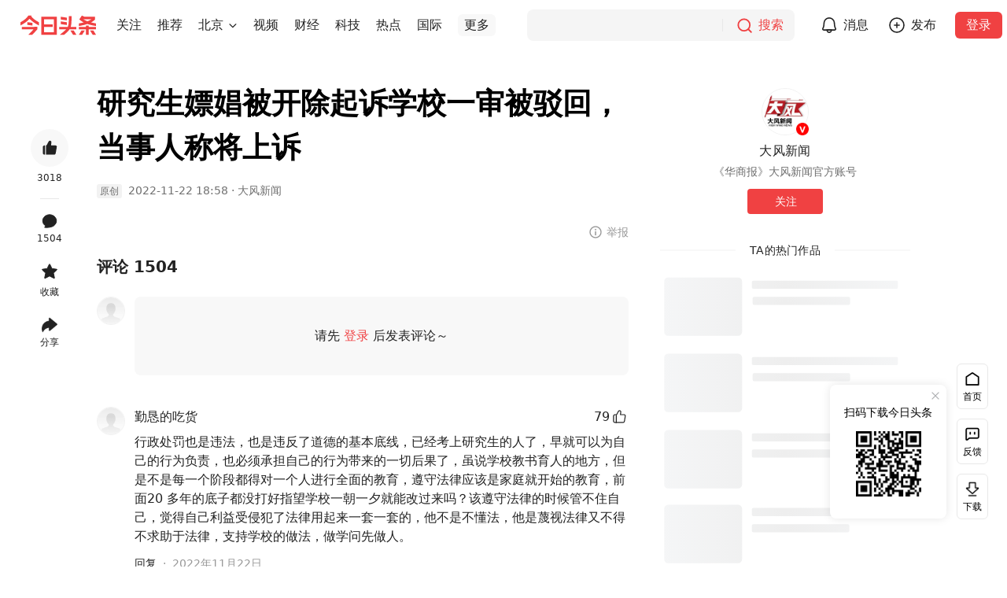

--- FILE ---
content_type: text/html; charset=utf-8
request_url: https://www.toutiao.com/article/7168792216931025439/?app=news_article&timestamp=1669120863&use_new_style=1&req_id=202211222041030101330260260C0B007D&group_id=7168792216931025439&share_token=9894324E-B45B-4537-9DD2-E9C50389DE2C&tt_from=weixin&utm_source=we&wid=1769323857632
body_size: 18628
content:
<!doctype html><html lang="zh-cn"><head><meta name="mobile-agent" content="format=[html5]; url=https://m.toutiao.com/article/7168792216931025439/"/><meta http-equiv="Cache-Control" content="no-transform "/><meta http-equiv="Cache-Control" content="no-siteapp"/><title>研究生嫖娼被开除起诉学校一审被驳回，当事人称将上诉 - 今日头条</title><meta name="keywords" content="法律,大学,刑法,上海,新闻"/><meta name="description" content="备受关注的“研究生嫖娼被开除起诉学校案”近日一审宣判:上海市静安区法院以“原告的诉讼请求，没有事实和法律依据”为由，决定驳回当事人“撤销学校作出的处分决定，同时对学校学籍管理相关内容进行合法性审查”请求。11月22日下午，当事人的代理律师告"/><meta property="og:title" content="研究生嫖娼被开除起诉学校一审被驳回，当事人称将上诉 - 今日头条"/><meta property="og:description" content="备受关注的“研究生嫖娼被开除起诉学校案”近日一审宣判:上海市静安区法院以“原告的诉讼请求，没有事实和法律依据”为由，决定驳回当事人“撤销学校作出的处分决定，同时对学校学籍管理相关内容进行合法性审查”请求。11月22日下午，当事人的代理律师告"/><meta property="og:type" content="website"/><meta property="og:url" content="https://www.toutiao.com/article/7168792216931025439/"/><meta property="og:image" content="https://p3-sign.toutiaoimg.com/tos-cn-i-qvj2lq49k0/985f3283c81a4d67a5162ee60356fcba~tplv-tt-shrink-asy2-web:640:0:5aS05p2hQOWkp-mjjuaWsOmXuw==:gif.jpeg?_iz=58558&amp;from=article.pc_detail&amp;lk3s=953192f4&amp;x-expires=1769928658&amp;x-signature=t2g6hBCa4n94BKxOtJkZ8Z5zM%2BI%3D"/><meta http-equiv="Content-Security-Policy" content="upgrade-insecure-requests"/><link rel="canonical" href="https://www.toutiao.com/article/7168792216931025439/"/><link rel="alternate" media="only screen and (max-width: 640px)" href="https://m.toutiao.com/article/7168792216931025439/"/><link rel="preload" fetchpriority="high" as="image" href="https://p3-sign.toutiaoimg.com/tos-cn-i-axegupay5k/9c9942dfa5274a04a9fbd8ca0f887c89~tplv-tt-origin-web:gif.jpeg?_iz=58558&amp;from=article.pc_detail&amp;lk3s=953192f4&amp;x-expires=1769928658&amp;x-signature=GRpeTVH6lgAb5ArbqJf4OO%2BcKZQ%3D"/><script type="application/ld+json">{"@context":"https://schema.org","@type":"NewsArticle","mainEntityOfPage":{"@type":"WebPage","@id":"https://www.toutiao.com/article/7168792216931025439/"},"headline":"研究生嫖娼被开除起诉学校一审被驳回，当事人称将上诉","description":"备受关注的“研究生嫖娼被开除起诉学校案”近日一审宣判:上海市静安区法院以“原告的诉讼请求，没有事实和法律依据”为由，决定驳回当事人“撤销学校作出的处分决定，同时对学校学籍管理相关内容进行合法性审查”请求。11月22日下午，当事人的代理律师告","image":["https://p3-sign.toutiaoimg.com/tos-cn-i-axegupay5k/9c9942dfa5274a04a9fbd8ca0f887c89~tplv-tt-origin-web:gif.jpeg?_iz=58558&from=article.pc_detail&lk3s=953192f4&x-expires=1769928658&x-signature=GRpeTVH6lgAb5ArbqJf4OO%2BcKZQ%3D","https://p3-sign.toutiaoimg.com/tos-cn-i-qvj2lq49k0/18534757c10041b1aa98a332930c6467~tplv-tt-origin-web:gif.jpeg?_iz=58558&from=article.pc_detail&lk3s=953192f4&x-expires=1769928658&x-signature=nfDQNZ9znmmNmrToGorFh5c9GRI%3D"],"datePublished":"2022-11-22T18:58:11+08:00","dateModified":"2025-08-26T13:15:00+08:00","author":{"@type":"Person","name":"大风新闻","url":"/c/user/token/MS4wLjABAAAAdrviMP0KIx9VNn8FlfbtiaCmd3ONQyQAxzrguoVNz7Y/"},"publisher":{"@type":"Organization","name":"今日头条","url":"https://www.toutiao.com","logo":{"@type":"ImageObject","url":"https://lf3-static.bytednsdoc.com/obj/eden-cn/uhbfnupkbps/216.png"}}}</script><meta charset="utf-8"><meta name="applicable-device" content="pc"><meta http-equiv="x-dns-prefetch-control" content="on"><meta name="renderer" content="webkit"><meta http-equiv="Content-Type" content="text/html; charset=utf-8"><meta http-equiv="X-UA-Compatible" content="IE=edge,chrome=1"><meta name="viewport" content="width=device-width,initial-scale=1,maximum-scale=1,minimum-scale=1,user-scalable=no,minimal-ui"><link rel="dns-prefetch" href="//lf-dw.toutiaostatic.com"><link rel="dns-prefetch" href="//lf1-cdn-tos.bytegoofy.com"><link rel="dns-prefetch" href="//lf-security.bytegoofy.com"><link rel="dns-prefetch" href="//lf-cdn-tos.bytescm.com"><link rel="dns-prefetch" href="//lf3-cdn-tos.bytescm.com"><link rel="dns-prefetch" href="//lf3-cdn2-tos.bytescm.com"><link rel="dns-prefetch" href="//lf3-static.bytednsdoc.com"><link rel="dns-prefetch" href="//lf9-static.bytednsdoc.com"><link rel="dns-prefetch" href="//lf-c-flwb.bytetos.com"><link rel="dns-prefetch" href="//lf3-short.ibytedapm.com"><link rel="dns-prefetch" href="//vcs.zijieapi.com"><link rel="dns-prefetch" href="//p1.toutiaoimg.com"><link rel="dns-prefetch" href="//p3.toutiaoimg.com"><link rel="dns-prefetch" href="//p3-sign.toutiaoimg.com"><link rel="dns-prefetch" href="//www.googletagmanager.com"><link rel="dns-prefetch" href="//www.google-analytics.com"><link rel="shortcut icon" href="//sf3-cdn-tos.douyinstatic.com/obj/eden-cn/uhbfnupkbps/toutiao_favicon.ico" type="image/x-icon"><link rel="apple-touch-icon" href="//sf3-cdn-tos.douyinstatic.com/obj/eden-cn/uhbfnupkbps/216.png"><link rel="manifest" href="https://lf1-cdn-tos.bytegoofy.com/goofy/toutiao/toutiao_web_pc/manifest.json"/><script nonce="NEtffHrhKHvu9fzjtPAhK">!function(r,e,t,n,s,a,o,i,c,l,d,p,m,f){a="precollect",o="getAttribute",i="addEventListener",(l=function(e){(d=[].slice.call(arguments)).push(Date.now(),location.href),(e==a?l.p.a:l.q).push(d)}).q=[],l.p={a:[]},r[s]=l,(p=document.createElement("script")).src=t+"?bid=toutiao_web_pc&globalName="+s,p.crossOrigin=0<t.indexOf("sdk-web")?"anonymous":"use-credentials",e.getElementsByTagName("head")[0].appendChild(p),i in r&&(l.pcErr=function(e){e=e||r.event,(m=e.target||e.srcElement)instanceof Element||m instanceof HTMLElement?m[o]("integrity")?r[s](a,"sri",m[o]("href")||m[o]("src")):r[s](a,"st",{tagName:m.tagName,url:m[o]("href")||m[o]("src")}):r[s](a,"err",e.error||e.message)},l.pcRej=function(e){e=e||r.event,r[s](a,"err",e.reason||e.detail&&e.detail.reason)},r[i]("error",l.pcErr,!0),r[i]("unhandledrejection",l.pcRej,!0)),"PerformanceLongTaskTiming"in r&&((f=l.pp={entries:[]}).observer=new PerformanceObserver(function(e){f.entries=f.entries.concat(e.getEntries())}),f.observer.observe({entryTypes:["longtask","largest-contentful-paint","layout-shift"]}))}(window,document,"https://lf3-short.ibytedapm.com/slardar/fe/sdk-web/browser.cn.js",0,"Slardar")</script><script nonce="NEtffHrhKHvu9fzjtPAhK">window.Slardar&&window.Slardar("init",{bid:"toutiao_web_pc",pid:"news_article_detail",release:"1.0.0.2611",env:"online",sample:{sample_rate:1},plugins:{ajax:{ignoreUrls:["mcs.snssdk.com","mcs.zijieapi.com","i.snssdk.com","verify.snssdk.com","vcs.snssdk.com","mon.zijieapi.com","mon.snssdk.com"]},pageview:{routeMode:"manual"},blankScreen:{rootSelector:"#root"}}})</script><script nonce="NEtffHrhKHvu9fzjtPAhK" src="//lf3-cdn-tos.bytescm.com/obj/rc-web-sdk/acrawler.js" crossorigin="anonymous"></script><script nonce="NEtffHrhKHvu9fzjtPAhK">window.byted_acrawler&&window.byted_acrawler.init({aid:24,dfp:!0})</script><script nonce="NEtffHrhKHvu9fzjtPAhK" data-sdk-glue-default="pre-handler">!function(){var a="24",r="6457";var n=function(e,t,n){if(Math.ceil(100*Math.random())<=100*t){var o={ev_type:"batch",list:[{ev_type:"custom",payload:{name:"sdk_glue_load",type:"event",metrics:{},categories:{sdk_glue_load_status:e,sdk_glue_load_err_src:n,payload_bdms_aid:a,payload_bdms_page_id:r}},common:{context:{ctx_bdms_aid:a,ctx_bdms_page_id:r},bid:"web_bdms_cn",pid:window.location.pathname,view_id:"/_1",user_id:"",session_id:"0-a-1-2-c",release:"",env:"production",url:window.location.href,timestamp:+new Date,sdk_version:"1.6.1",sdk_name:"SDK_SLARDAR_WEB"}}]},i=new XMLHttpRequest;i.open("POST","https://mon.zijieapi.com/monitor_browser/collect/batch/?biz_id=web_bdms_cn",!0),i.setRequestHeader("Content-type","application/json"),i.send(JSON.stringify(o))}};!function(){try{(function(){try{var e="gfkadpd",t="24,"+r,n=function(e){for(var t=document.cookie.split(";"),n=0;n<t.length;n++){var o=t[n].trim();if(o.startsWith(e+"="))return o.substring(e.length+1)}return null}(e);if(n){if(-1!=n.indexOf(t))return;t+="|"+n}document.cookie=e+"="+t+"; expires="+new Date((new Date).getTime()+2592e5).toUTCString()+"; path=/; SameSite=None; Secure;"}catch(e){}})(),document.cookie="wdglgl=; expires=Mon, 20 Sep 2010 00:00:00 UTC; path=/;",n("before_load",.1,"")}catch(e){}window.addEventListener("error",function(e){try{var t=e.target||e.srcElement;t instanceof HTMLElement&&"SCRIPT"==t.nodeName&&-1!=(t.src||"").indexOf("sdk-glue")&&(document.cookie="wdglgl=; expires=Mon, 20 Sep 2010 00:00:00 UTC; path=/;",document.cookie="wdglgl="+(new Date).getTime()+"; expires="+new Date((new Date).getTime()+2592e5).toUTCString()+"; path=/; SameSite=None; Secure;",n("load_error",1,t.src))}catch(e){}},!0)}()}()</script><script nonce="NEtffHrhKHvu9fzjtPAhK" data-sdk-glue-default="load" src="//lf-c-flwb.bytetos.com/obj/rc-client-security/web/glue/1.0.0.55/sdk-glue.js" crossorigin="anonymous"></script><script nonce="NEtffHrhKHvu9fzjtPAhK" data-sdk-glue-default="init">window._SdkGlueInit&&window._SdkGlueInit({self:{aid:24,pageId:6457},bdms:{aid:24,pageId:6457,paths:["/api/pc/list/feed","/api/pc/list/user/feed"]}})</script><script nonce="NEtffHrhKHvu9fzjtPAhK" src="//lf-cdn-tos.bytescm.com/obj/static/sec_sdk_build/3.8.2/captcha/index.js"></script><script nonce="NEtffHrhKHvu9fzjtPAhK">window.TTGCaptcha&&window.TTGCaptcha.init({commonOptions:{aid:24,iid:"0",did:"0"}})</script><script nonce="NEtffHrhKHvu9fzjtPAhK" src="//lf-security.bytegoofy.com/obj/security-secsdk/runtime_bundler_52.js" project-id="52" x-nonce="NEtffHrhKHvu9fzjtPAhK" defer="defer"></script><script nonce="NEtffHrhKHvu9fzjtPAhK">"undefined"!=typeof window&&"serviceWorker"in navigator&&window.addEventListener("load",function(){navigator.serviceWorker.register("/sw.js").catch(function(e){window.Slardar&&window.Slardar("emit","counter",{name:"sw-register-error",value:1})})})</script><script nonce="NEtffHrhKHvu9fzjtPAhK" async src="https://www.googletagmanager.com/gtag/js?id=G-QEHZPBE5HH"></script><script nonce="NEtffHrhKHvu9fzjtPAhK">function gtag(){dataLayer.push(arguments)}window.dataLayer=window.dataLayer||[],gtag("js",new Date),gtag("config","G-QEHZPBE5HH")</script><link href="https://lf-dw.toutiaostatic.com/obj/toutiao-duanwai/toutiao/toutiao_web_pc/common/vendor.ea57d885.css" rel="stylesheet"><link href="https://lf-dw.toutiaostatic.com/obj/toutiao-duanwai/toutiao/toutiao_web_pc/pages/newsDetail/index.8a6d9357.css" rel="stylesheet"><script id="RENDER_DATA" type="application/json">%7B%22data%22%3A%7B%22title%22%3A%22%E7%A0%94%E7%A9%B6%E7%94%9F%E5%AB%96%E5%A8%BC%E8%A2%AB%E5%BC%80%E9%99%A4%E8%B5%B7%E8%AF%89%E5%AD%A6%E6%A0%A1%E4%B8%80%E5%AE%A1%E8%A2%AB%E9%A9%B3%E5%9B%9E%EF%BC%8C%E5%BD%93%E4%BA%8B%E4%BA%BA%E7%A7%B0%E5%B0%86%E4%B8%8A%E8%AF%89%22%2C%22abstract%22%3A%22%E5%A4%87%E5%8F%97%E5%85%B3%E6%B3%A8%E7%9A%84%E2%80%9C%E7%A0%94%E7%A9%B6%E7%94%9F%E5%AB%96%E5%A8%BC%E8%A2%AB%E5%BC%80%E9%99%A4%E8%B5%B7%E8%AF%89%E5%AD%A6%E6%A0%A1%E6%A1%88%E2%80%9D%E8%BF%91%E6%97%A5%E4%B8%80%E5%AE%A1%E5%AE%A3%E5%88%A4%3A%E4%B8%8A%E6%B5%B7%E5%B8%82%E9%9D%99%E5%AE%89%E5%8C%BA%E6%B3%95%E9%99%A2%E4%BB%A5%E2%80%9C%E5%8E%9F%E5%91%8A%E7%9A%84%E8%AF%89%E8%AE%BC%E8%AF%B7%E6%B1%82%EF%BC%8C%E6%B2%A1%E6%9C%89%E4%BA%8B%E5%AE%9E%E5%92%8C%E6%B3%95%E5%BE%8B%E4%BE%9D%E6%8D%AE%E2%80%9D%E4%B8%BA%E7%94%B1%EF%BC%8C%E5%86%B3%E5%AE%9A%E9%A9%B3%E5%9B%9E%E5%BD%93%E4%BA%8B%E4%BA%BA%E2%80%9C%E6%92%A4%E9%94%80%E5%AD%A6%E6%A0%A1%E4%BD%9C%E5%87%BA%E7%9A%84%E5%A4%84%E5%88%86%E5%86%B3%E5%AE%9A%EF%BC%8C%E5%90%8C%E6%97%B6%E5%AF%B9%E5%AD%A6%E6%A0%A1%E5%AD%A6%E7%B1%8D%E7%AE%A1%E7%90%86%E7%9B%B8%E5%85%B3%E5%86%85%E5%AE%B9%E8%BF%9B%E8%A1%8C%E5%90%88%E6%B3%95%E6%80%A7%E5%AE%A1%E6%9F%A5%E2%80%9D%E8%AF%B7%E6%B1%82%E3%80%8211%E6%9C%8822%E6%97%A5%E4%B8%8B%E5%8D%88%EF%BC%8C%E5%BD%93%E4%BA%8B%E4%BA%BA%E7%9A%84%E4%BB%A3%E7%90%86%E5%BE%8B%E5%B8%88%E5%91%8A%E8%AF%89%E5%8D%8E%E5%95%86%E6%8A%A5%E5%A4%A7%E9%A3%8E%E6%96%B0%E9%97%BB%E8%AE%B0%E8%80%85%EF%BC%8C%E5%BD%93%E4%BA%8B%E4%BA%BA%E5%AF%B9%E4%B8%80%E5%AE%A1%E5%88%A4%E5%86%B3%E4%B8%8D%E6%9C%8D%EF%BC%8C%E5%B0%86%E4%BE%9D%E6%B3%95%E6%8F%90%E5%87%BA%E4%B8%8A%E8%AF%89%E3%80%82%22%2C%22articleType%22%3A%22article%22%2C%22itemId%22%3A%227168792216931025439%22%2C%22groupId%22%3A%227168792216931025439%22%2C%22groupSource%22%3A2%2C%22isOriginal%22%3Atrue%2C%22banComment%22%3Afalse%2C%22publishTime%22%3A%222022-11-22%2018%3A58%22%2C%22source%22%3A%22%E5%A4%A7%E9%A3%8E%E6%96%B0%E9%97%BB%22%2C%22tag%22%3A%22legal%22%2C%22mediaSite%22%3Anull%2C%22pathname%22%3A%22%2Farticle%2F7168792216931025439%2F%22%2C%22useCandle%22%3Afalse%2C%22isExclusive%22%3Afalse%2C%22favorite%22%3Afalse%2C%22relation%22%3A%7B%22isFollowing%22%3Afalse%2C%22isFollowed%22%3Afalse%7D%2C%22likeData%22%3A%7B%22userLikeStatus%22%3A0%2C%22count%22%3A3018%7D%2C%22isSelf%22%3Afalse%2C%22content%22%3A%22%3Cp%20style%3D%5C%22text-indent%3A%202em%3B%5C%22%20data-track%3D%5C%221%5C%22%3E%E5%A4%87%E5%8F%97%E5%85%B3%E6%B3%A8%E7%9A%84%E2%80%9C%E7%A0%94%E7%A9%B6%E7%94%9F%E5%AB%96%E5%A8%BC%E8%A2%AB%E5%BC%80%E9%99%A4%E8%B5%B7%E8%AF%89%E5%AD%A6%E6%A0%A1%E6%A1%88%E2%80%9D%E8%BF%91%E6%97%A5%E4%B8%80%E5%AE%A1%E5%AE%A3%E5%88%A4%EF%BC%9A%E4%B8%8A%E6%B5%B7%E5%B8%82%E9%9D%99%E5%AE%89%E5%8C%BA%E6%B3%95%E9%99%A2%E4%BB%A5%E2%80%9C%E5%8E%9F%E5%91%8A%E7%9A%84%E8%AF%89%E8%AE%BC%E8%AF%B7%E6%B1%82%EF%BC%8C%E6%B2%A1%E6%9C%89%E4%BA%8B%E5%AE%9E%E5%92%8C%E6%B3%95%E5%BE%8B%E4%BE%9D%E6%8D%AE%E2%80%9D%E4%B8%BA%E7%94%B1%EF%BC%8C%E5%86%B3%E5%AE%9A%E9%A9%B3%E5%9B%9E%E5%BD%93%E4%BA%8B%E4%BA%BA%E2%80%9C%E6%92%A4%E9%94%80%E5%AD%A6%E6%A0%A1%E4%BD%9C%E5%87%BA%E7%9A%84%E5%A4%84%E5%88%86%E5%86%B3%E5%AE%9A%EF%BC%8C%E5%90%8C%E6%97%B6%E5%AF%B9%E5%AD%A6%E6%A0%A1%E5%AD%A6%E7%B1%8D%E7%AE%A1%E7%90%86%E7%9B%B8%E5%85%B3%E5%86%85%E5%AE%B9%E8%BF%9B%E8%A1%8C%E5%90%88%E6%B3%95%E6%80%A7%E5%AE%A1%E6%9F%A5%E2%80%9D%E8%AF%B7%E6%B1%82%E3%80%82%3C%2Fp%3E%3Cdiv%20class%3D%5C%22pgc-img%5C%22%3E%3Cimg%20src%3D%5C%22https%3A%2F%2Fp3-sign.toutiaoimg.com%2Ftos-cn-i-axegupay5k%2F9c9942dfa5274a04a9fbd8ca0f887c89~tplv-tt-origin-web%3Agif.jpeg%3F_iz%3D58558%26from%3Darticle.pc_detail%26lk3s%3D953192f4%26x-expires%3D1769928658%26x-signature%3DGRpeTVH6lgAb5ArbqJf4OO%252BcKZQ%253D%5C%22%20img_width%3D%5C%22804%5C%22%20img_height%3D%5C%221000%5C%22%20image_type%3D%5C%221%5C%22%20mime_type%3D%5C%22image%2Fpng%5C%22%20web_uri%3D%5C%22tos-cn-i-qvj2lq49k0%2F90553f8f611544faa5e1cdd7aeee4106%5C%22%3E%3Cp%20class%3D%5C%22pgc-img-caption%5C%22%3E%3C%2Fp%3E%3C%2Fdiv%3E%3Cp%20style%3D%5C%22text-indent%3A%202em%3B%5C%22%20data-track%3D%5C%222%5C%22%3E11%E6%9C%8822%E6%97%A5%E4%B8%8B%E5%8D%88%EF%BC%8C%E5%BD%93%E4%BA%8B%E4%BA%BA%E7%9A%84%E4%BB%A3%E7%90%86%E5%BE%8B%E5%B8%88%E5%91%8A%E8%AF%89%E5%8D%8E%E5%95%86%E6%8A%A5%E5%A4%A7%E9%A3%8E%E6%96%B0%E9%97%BB%E8%AE%B0%E8%80%85%EF%BC%8C%E5%BD%93%E4%BA%8B%E4%BA%BA%E5%AF%B9%E4%B8%80%E5%AE%A1%E5%88%A4%E5%86%B3%E4%B8%8D%E6%9C%8D%EF%BC%8C%E5%B0%86%E4%BE%9D%E6%B3%95%E6%8F%90%E5%87%BA%E4%B8%8A%E8%AF%89%E3%80%82%3C%2Fp%3E%3Cp%20data-track%3D%5C%223%5C%22%3E%3Cbr%3E%3C%2Fp%3E%3Cp%20data-track%3D%5C%224%5C%22%3E%3Cstrong%3E%E6%A1%88%E7%94%B1%EF%BC%9A%3C%2Fstrong%3E%3C%2Fp%3E%3Cp%20data-track%3D%5C%225%5C%22%3E%3Cstrong%3E%E7%A0%94%E7%A9%B6%E7%94%9F%E5%AB%96%E5%A8%BC%E8%A2%AB%E5%BC%80%E9%99%A4%E5%AD%A6%E7%B1%8D%EF%BC%8C%E8%B5%B7%E8%AF%89%E5%AD%A6%E6%A0%A1%E2%80%9C%E5%A4%84%E5%88%86%E5%A4%AA%E9%87%8D%E2%80%9D%3C%2Fstrong%3E%3C%2Fp%3E%3Cp%20data-track%3D%5C%226%5C%22%3E%3Cbr%3E%3C%2Fp%3E%3Cp%20data-track%3D%5C%227%5C%22%3E%E6%A1%88%E4%BB%B6%E5%BD%93%E4%BA%8B%E4%BA%BA%E9%98%BF%E5%8D%8E%EF%BC%88%E5%8C%96%E5%90%8D%EF%BC%89%E6%A1%88%E5%8F%91%E6%97%B6%E7%B3%BB%E6%9F%90%E9%AB%98%E6%A0%A1%E7%A0%94%E7%A9%B6%E7%94%9F%EF%BC%8C%E4%BB%8A%E5%B9%B427%E5%B2%81%E3%80%82%3C%2Fp%3E%3Cp%20style%3D%5C%22text-indent%3A%202em%3B%5C%22%20data-track%3D%5C%228%5C%22%3E2020%E5%B9%B49%E6%9C%88%E5%BA%95%E7%9A%84%E4%B8%80%E5%A4%A9%EF%BC%8C%E9%98%BF%E5%8D%8E%E5%9C%A8%E5%AD%A6%E6%A0%A1%E6%89%80%E5%9C%A8%E5%9C%B0%E4%B8%80%E5%AE%B6%E5%AE%BE%E9%A6%86%E5%86%85%E5%92%8C%E4%B8%80%E5%90%8D%E5%A4%B1%E8%B6%B3%E5%A5%B3%E5%8F%91%E7%94%9F%E5%85%B3%E7%B3%BB%E3%80%82%E4%B8%80%E4%B8%AA%E5%A4%9A%E6%9C%88%E5%90%8E%EF%BC%8C%E8%AF%A5%E5%A4%B1%E8%B6%B3%E5%A5%B3%E5%86%8D%E6%AC%A1%E5%92%8C%E4%BB%96%E4%BA%BA%E5%8F%91%E7%94%9F%E4%BA%A4%E6%98%93%E6%97%B6%E8%A2%AB%E8%AD%A6%E6%96%B9%E6%9F%A5%E8%8E%B7%EF%BC%8C%E4%BE%9B%E5%87%BA%E4%BA%86%E9%98%BF%E5%8D%8E%E3%80%82%3C%2Fp%3E%3Cp%20style%3D%5C%22text-indent%3A%202em%3B%5C%22%20data-track%3D%5C%229%5C%22%3E2020%E5%B9%B411%E6%9C%885%E6%97%A5%EF%BC%8C%E9%98%BF%E5%8D%8E%E8%A2%AB%E5%BD%93%E5%9C%B0%E8%AD%A6%E6%96%B9%E8%A1%8C%E6%94%BF%E6%8B%98%E7%95%99%E4%B8%89%E6%97%A5%E3%80%822021%E5%B9%B46%E6%9C%88%EF%BC%8C%E5%BD%93%E5%9C%B0%E8%AD%A6%E6%96%B9%E5%90%91%E9%98%BF%E5%8D%8E%E6%89%80%E5%9C%A8%E9%AB%98%E6%A0%A1%E9%80%9A%E6%8A%A5%E4%BA%86%E9%98%BF%E5%8D%8E%E8%BF%9D%E6%B3%95%E3%80%81%E5%8F%97%E5%88%B0%E8%A1%8C%E6%94%BF%E5%A4%84%E7%BD%9A%E7%9A%84%E6%83%85%E5%86%B5%E3%80%82%3C%2Fp%3E%3Cp%20style%3D%5C%22text-indent%3A%202em%3B%5C%22%20data-track%3D%5C%2210%5C%22%3E2021%E5%B9%B47%E6%9C%881%E6%97%A5%EF%BC%8C%E5%AD%A6%E6%A0%A1%E5%91%8A%E7%9F%A5%E9%98%BF%E5%8D%8E%EF%BC%8C%E5%AD%A6%E6%A0%A1%E6%8B%9F%E5%AF%B9%E5%85%B6%E4%BD%9C%E5%87%BA%E5%BC%80%E9%99%A4%E5%AD%A6%E7%B1%8D%E5%A4%84%E5%88%86%E7%9A%84%E4%BA%8B%E5%AE%9E%E3%80%81%E7%90%86%E7%94%B1%E5%8F%8A%E4%BE%9D%E6%8D%AE%E3%80%82%E9%98%BF%E5%8D%8E%E8%AE%A4%E4%B8%BA%EF%BC%8C%E4%BB%96%E5%8F%AA%E6%98%AF%E4%B8%80%E8%88%AC%E7%9A%84%E8%BF%9D%E6%B3%95%E8%A1%8C%E4%B8%BA%EF%BC%8C%E5%B9%B6%E9%9D%9E%E7%8A%AF%E7%BD%AA%EF%BC%8C%E5%BC%80%E9%99%A4%E5%A4%84%E5%88%86%E5%A4%AA%E9%87%8D%E4%B8%94%E6%97%A0%E4%B8%8A%E4%BD%8D%E6%B3%95%E6%94%AF%E6%8C%81%EF%BC%8C%E5%90%91%E5%AD%A6%E6%A0%A1%E6%8F%90%E4%BA%A4%E4%BA%86%E3%80%8A%E5%BC%82%E8%AE%AE%E4%B9%A6%E3%80%8B%E3%80%82%3C%2Fp%3E%3Cp%20style%3D%5C%22text-indent%3A%202em%3B%5C%22%20data-track%3D%5C%2211%5C%22%3E2021%E5%B9%B47%E6%9C%888%E6%97%A5%EF%BC%8C%E5%AD%A6%E6%A0%A1%E4%BF%9D%E5%8D%AB%E5%A4%84%E5%9C%A8%E5%90%AC%E5%8F%96%E4%BA%86%E9%98%BF%E5%8D%8E%E7%9A%84%E9%99%88%E8%BF%B0%E5%92%8C%E7%94%B3%E8%BE%A9%E3%80%81%E5%BE%81%E6%B1%82%E4%BA%86%E9%98%BF%E5%8D%8E%E6%89%80%E5%9C%A8%E9%99%A2%E7%B3%BB%E7%9A%84%E6%84%8F%E8%A7%81%E5%90%8E%EF%BC%8C%E6%AD%A3%E5%BC%8F%E5%90%91%E6%A0%A1%E9%A2%86%E5%AF%BC%E6%8A%A5%E5%91%88%E8%AF%B7%E7%A4%BA%EF%BC%8C%E5%BB%BA%E8%AE%AE%E7%BB%99%E4%BA%88%E9%98%BF%E5%8D%8E%E5%BC%80%E9%99%A4%E5%AD%A6%E7%B1%8D%E5%A4%84%E5%88%86%E3%80%822021%E5%B9%B49%E6%9C%886%E6%97%A5%EF%BC%8C%E5%AD%A6%E6%A0%A1%E6%A0%A1%E9%95%BF%E5%8A%9E%E5%85%AC%E4%BC%9A%E8%AE%AE%E7%A0%94%E7%A9%B6%E5%86%B3%E5%AE%9A%E7%BB%99%E4%BA%88%E9%98%BF%E5%8D%8E%E5%BC%80%E9%99%A4%E5%AD%A6%E7%B1%8D%E5%A4%84%E5%88%86%E3%80%82%3C%2Fp%3E%3Cp%20style%3D%5C%22text-indent%3A%202em%3B%5C%22%20data-track%3D%5C%2212%5C%22%3E%E9%98%BF%E5%8D%8E%E5%AF%B9%E5%AD%A6%E6%A0%A1%E5%A4%84%E5%88%86%E4%B8%8D%E6%9C%8D%EF%BC%8C%E4%BA%8E2022%E5%B9%B41%E6%9C%88%E5%B0%86%E5%AD%A6%E6%A0%A1%E8%B5%B7%E8%AF%89%E8%87%B3%E5%90%91%E4%B8%8A%E6%B5%B7%E5%B8%82%E9%9D%99%E5%AE%89%E5%8C%BA%E6%B3%95%E9%99%A2%EF%BC%8C%E8%AF%B7%E6%B1%82%E6%B3%95%E9%99%A2%E6%92%A4%E9%94%80%E5%AD%A6%E6%A0%A1%E4%BD%9C%E5%87%BA%E7%9A%84%E5%A4%84%E5%88%86%E5%86%B3%E5%AE%9A%EF%BC%8C%E5%90%8C%E6%97%B6%E5%AF%B9%E5%AD%A6%E6%A0%A1%E5%AD%A6%E7%B1%8D%E7%AE%A1%E7%90%86%E7%9B%B8%E5%85%B3%E5%86%85%E5%AE%B9%E8%BF%9B%E8%A1%8C%E5%90%88%E6%B3%95%E6%80%A7%E5%AE%A1%E6%9F%A5%E3%80%82%3C%2Fp%3E%3Cp%20style%3D%5C%22text-indent%3A%202em%3B%5C%22%20data-track%3D%5C%2213%5C%22%3E%E9%98%BF%E5%8D%8E%E8%B5%B7%E8%AF%89%E5%AD%A6%E6%A0%A1%E7%9A%84%E4%B8%BB%E8%A6%81%E7%90%86%E7%94%B1%E6%98%AF%EF%BC%9A%E5%AD%A6%E6%A0%A1%E5%85%AC%E5%B8%83%E7%9A%84%E3%80%8A%E5%A4%84%E5%88%86%E6%9D%A1%E4%BE%8B%E3%80%8B%E6%97%A2%E8%A7%84%E5%AE%9A%EF%BC%8C%E5%AD%A6%E7%94%9F%E5%8F%97%E5%88%B0%E5%88%91%E4%BA%8B%E5%A4%84%E7%BD%9A%E7%9A%84%EF%BC%8C%E7%BB%99%E4%BA%88%E5%BC%80%E9%99%A4%E5%AD%A6%E7%B1%8D%E5%A4%84%E5%88%86%EF%BC%8C%E5%AF%B9%E4%BA%8E%E5%85%8D%E4%BA%88%E5%88%91%E4%BA%8B%E5%A4%84%E7%BD%9A%EF%BC%8C%E6%88%96%E8%80%85%E8%A2%AB%E8%A1%8C%E6%94%BF%E6%8B%98%E7%95%99%E3%80%81%E5%8F%B8%E6%B3%95%E6%8B%98%E7%95%99%E7%9A%84%EF%BC%8C%E7%BB%99%E4%BA%88%E8%AE%B0%E8%BF%87%E4%BB%A5%E4%B8%8A%E5%A4%84%E5%88%86%EF%BC%9B%E5%90%8C%E6%97%B6%E5%8F%88%E8%A7%84%E5%AE%9A%EF%BC%8C%E5%AF%B9%E4%BA%8E%E5%AB%96%E5%A8%BC%E8%A1%8C%E4%B8%BA%EF%BC%8C%E4%B8%8D%E7%95%99%E4%BD%99%E5%9C%B0%E4%BD%9C%E5%87%BA%E5%BC%80%E9%99%A4%E5%AD%A6%E7%B1%8D%E7%9A%84%E9%A1%B6%E6%A0%BC%E5%A4%84%E7%90%86%EF%BC%8C%E4%B8%A4%E8%80%85%E7%9B%B8%E4%BA%92%E7%9F%9B%E7%9B%BE%E3%80%82%3C%2Fp%3E%3Cp%20style%3D%5C%22text-indent%3A%202em%3B%5C%22%20data-track%3D%5C%2214%5C%22%3E%E8%80%8C%E3%80%8A%E6%99%AE%E9%80%9A%E9%AB%98%E7%AD%89%E5%AD%A6%E6%A0%A1%E5%AD%A6%E7%94%9F%E7%AE%A1%E7%90%86%E8%A7%84%E5%AE%9A%E3%80%8B%E5%88%99%E6%98%8E%E7%A1%AE%E8%A7%84%E5%AE%9A%EF%BC%9A%E5%8F%97%E5%88%B0%E6%B2%BB%E5%AE%89%E7%AE%A1%E7%90%86%E5%A4%84%E7%BD%9A%EF%BC%8C%E6%83%85%E8%8A%82%E4%B8%A5%E9%87%8D%E3%80%81%E6%80%A7%E8%B4%A8%E6%81%B6%E5%8A%A3%E7%9A%84%E6%89%8D%E5%8F%AF%E4%BB%A5%E5%BC%80%E9%99%A4%E5%AD%A6%E7%B1%8D%E3%80%82%E4%BB%96%E8%A2%AB%E5%85%AC%E5%AE%89%E6%9C%BA%E5%85%B3%E8%A1%8C%E6%94%BF%E6%8B%98%E7%95%993%E6%97%A5%EF%BC%8C%E6%98%BE%E7%84%B6%E6%98%AF%E6%83%85%E8%8A%82%E8%BE%83%E8%BD%BB%E3%80%82%3C%2Fp%3E%3Cp%20style%3D%5C%22text-indent%3A%202em%3B%5C%22%20data-track%3D%5C%2215%5C%22%3E%E9%98%BF%E5%8D%8E%E8%BF%98%E6%8C%87%E5%87%BA%EF%BC%8C%E3%80%8A%E6%99%AE%E9%80%9A%E9%AB%98%E7%AD%89%E5%AD%A6%E6%A0%A1%E5%AD%A6%E7%94%9F%E7%AE%A1%E7%90%86%E8%A7%84%E5%AE%9A%E3%80%8B%E6%98%8E%E7%A1%AE%E8%A7%84%E5%AE%9A%EF%BC%9A%E5%AD%A6%E6%A0%A1%E7%BB%99%E4%BA%88%E5%AD%A6%E7%94%9F%E5%A4%84%E5%88%86%EF%BC%8C%E5%BA%94%E5%BD%93%E5%9D%9A%E6%8C%81%E6%95%99%E8%82%B2%E4%B8%8E%E6%83%A9%E6%88%92%E7%9B%B8%E7%BB%93%E5%90%88%EF%BC%8C%E4%B8%8E%E5%AD%A6%E7%94%9F%E8%BF%9D%E6%B3%95%E3%80%81%E8%BF%9D%E7%BA%AA%E8%A1%8C%E4%B8%BA%E7%9A%84%E6%80%A7%E8%B4%A8%E5%92%8C%E8%BF%87%E9%94%99%E7%9A%84%E4%B8%A5%E9%87%8D%E7%A8%8B%E5%BA%A6%E7%9B%B8%E9%80%82%E5%BA%94%E3%80%82%E5%AD%A6%E6%A0%A1%E5%AF%B9%E4%BB%96%E9%A1%B6%E6%A0%BC%E4%BD%9C%E5%87%BA%E5%BC%80%E9%99%A4%E5%A4%84%E5%88%86%EF%BC%8C%E5%A4%84%E7%BD%9A%E6%98%8E%E6%98%BE%E8%BF%87%E9%87%8D%E3%80%82%3C%2Fp%3E%3Cp%20data-track%3D%5C%2216%5C%22%3E%3Cbr%3E%3C%2Fp%3E%3Cp%20data-track%3D%5C%2217%5C%22%3E%3Cstrong%3E%E5%AE%A1%E7%90%86%EF%BC%9A%3C%2Fstrong%3E%3C%2Fp%3E%3Cp%20data-track%3D%5C%2218%5C%22%3E%3Cstrong%3E%E6%B3%95%E9%99%A2%E5%B0%8A%E9%87%8D%E9%AB%98%E6%A0%A1%E7%9A%84%E6%95%99%E8%82%B2%E8%87%AA%E4%B8%BB%E6%9D%83%EF%BC%8C%E8%AE%A4%E4%B8%BA%E5%AD%A6%E6%A0%A1%E5%A4%84%E5%88%86%E5%B9%B6%E6%97%A0%E4%B8%8D%E5%BD%93%3C%2Fstrong%3E%3C%2Fp%3E%3Cp%20data-track%3D%5C%2219%5C%22%3E%3Cbr%3E%3C%2Fp%3E%3Cp%20style%3D%5C%22text-indent%3A%202em%3B%5C%22%20data-track%3D%5C%2220%5C%22%3E%E5%BA%AD%E5%AE%A1%E6%9C%9F%E9%97%B4%EF%BC%8C%E5%AD%A6%E6%A0%A1%E8%BE%A9%E7%A7%B0%EF%BC%8C%E9%98%BF%E5%8D%8E%E5%AB%96%E5%A8%BC%E6%9C%89%E8%A1%8C%E6%94%BF%E5%A4%84%E7%BD%9A%E5%86%B3%E5%AE%9A%E4%B8%BA%E8%AF%81%EF%BC%8C%E4%BA%8B%E5%AE%9E%E6%B8%85%E6%A5%9A%EF%BC%8C%E8%AF%81%E6%8D%AE%E7%A1%AE%E5%87%BF%EF%BC%8C%E5%AD%A6%E6%A0%A1%E5%AF%B9%E4%BB%96%E7%9A%84%E5%A4%84%E5%88%86%E5%86%B3%E5%AE%9A%E7%A8%8B%E5%BA%8F%E5%90%88%E6%B3%95%E3%80%82%3C%2Fp%3E%3Cp%20style%3D%5C%22text-indent%3A%202em%3B%5C%22%20data-track%3D%5C%2221%5C%22%3E%E5%AD%A6%E6%A0%A1%E6%8C%87%E5%87%BA%EF%BC%8C%E9%AB%98%E6%A0%A1%E6%9C%89%E8%87%AA%E4%B8%BB%E7%AE%A1%E7%90%86%E5%AD%A6%E7%94%9F%E7%9A%84%E6%9D%83%E5%88%A9%E3%80%82%E8%AF%A5%E6%A0%A1%E7%9A%84%E3%80%8A%E5%A4%84%E5%88%86%E6%9D%A1%E4%BE%8B%E3%80%8B%E5%88%B6%E5%AE%9A%E5%90%8E%E7%BB%8F%E5%A4%87%E6%A1%88%E5%B9%B6%E5%90%91%E5%AD%A6%E7%94%9F%E5%85%AC%E5%B8%83%EF%BC%8C%E5%8F%AF%E4%BB%A5%E4%BD%9C%E4%B8%BA%E5%A4%84%E5%88%86%E4%BE%9D%E6%8D%AE%E3%80%82%E5%9B%A0%E6%AD%A4%EF%BC%8C%E8%AF%B7%E6%B1%82%E6%B3%95%E9%99%A2%E9%A9%B3%E5%9B%9E%E9%98%BF%E5%8D%8E%E7%9A%84%E8%AF%89%E8%AE%BC%E8%AF%B7%E6%B1%82%E3%80%82%3C%2Fp%3E%3Cp%20style%3D%5C%22text-indent%3A%202em%3B%5C%22%20data-track%3D%5C%2222%5C%22%3E%E4%B8%80%E5%AE%A1%E6%B3%95%E9%99%A2%E8%AE%A4%E4%B8%BA%EF%BC%8C%E3%80%8A%E6%99%AE%E9%80%9A%E9%AB%98%E7%AD%89%E5%AD%A6%E6%A0%A1%E5%AD%A6%E7%94%9F%E7%AE%A1%E7%90%86%E8%A7%84%E5%AE%9A%E3%80%8B%E7%AC%AC%E4%BA%94%E5%8D%81%E4%BA%8C%E6%9D%A1%E7%AC%AC%E4%B8%89%E9%A1%B9%E8%A7%84%E5%AE%9A%EF%BC%8C%E5%AD%A6%E7%94%9F%E5%8F%97%E5%88%B0%E6%B2%BB%E5%AE%89%E7%AE%A1%E7%90%86%E5%A4%84%E7%BD%9A%EF%BC%8C%E6%83%85%E8%8A%82%E4%B8%A5%E9%87%8D%E3%80%81%E6%80%A7%E8%B4%A8%E6%81%B6%E5%8A%A3%E7%9A%84%EF%BC%8C%E5%AD%A6%E6%A0%A1%E5%8F%AF%E4%BB%A5%E7%BB%99%E4%BA%88%E5%BC%80%E9%99%A4%E5%AD%A6%E7%B1%8D%E5%A4%84%E5%88%86%EF%BC%8C%E6%8D%AE%E6%AD%A4%EF%BC%8C%E5%AD%A6%E6%A0%A1%E5%85%B7%E6%9C%89%E4%BD%9C%E5%87%BA%E5%BC%80%E9%99%A4%E5%AD%A6%E7%B1%8D%E5%A4%84%E5%88%86%E7%9A%84%E8%81%8C%E6%9D%83%E3%80%82%3C%2Fp%3E%3Cp%20style%3D%5C%22text-indent%3A%202em%3B%5C%22%20data-track%3D%5C%2223%5C%22%3E%E6%9C%AC%E6%A1%88%E4%B8%AD%EF%BC%8C%E5%AD%A6%E6%A0%A1%E5%9C%A8%E4%BD%9C%E5%87%BA%E5%A4%84%E5%88%86%E5%86%B3%E5%AE%9A%E5%89%8D%EF%BC%8C%E5%90%AC%E5%8F%96%E4%BA%86%E9%98%BF%E5%8D%8E%E7%9A%84%E9%99%88%E8%BF%B0%E5%92%8C%E7%94%B3%E8%BE%A9%EF%BC%8C%E5%BE%81%E6%B1%82%E4%BA%86%E9%98%BF%E5%8D%8E%E6%89%80%E5%9C%A8%E9%99%A2%E7%B3%BB%E6%84%8F%E8%A7%81%EF%BC%8C%E7%BB%8F%E5%90%88%E6%B3%95%E6%80%A7%E5%AE%A1%E6%9F%A5%E5%90%8E%E6%8A%A5%E6%A0%A1%E9%95%BF%E4%BC%9A%E8%AE%AE%E6%89%B9%E5%87%86%EF%BC%8C%E7%A8%8B%E5%BA%8F%E7%AC%A6%E5%90%88%E8%A7%84%E5%AE%9A%E3%80%82%3C%2Fp%3E%3Cp%20style%3D%5C%22text-indent%3A%202em%3B%5C%22%20data-track%3D%5C%2224%5C%22%3E%E5%85%B3%E4%BA%8E%E5%AD%A6%E6%A0%A1%E8%83%BD%E5%90%A6%E9%80%82%E7%94%A8%E3%80%8A%E5%A4%84%E5%88%86%E6%9D%A1%E4%BE%8B%E3%80%8B%E7%AC%AC%E5%9B%9B%E5%8D%81%E6%9D%A1%E4%BD%9C%E5%87%BA%E5%BC%80%E9%99%A4%E5%AD%A6%E7%B1%8D%E7%9A%84%E5%A4%84%E5%88%86%E5%86%B3%E5%AE%9A%E4%BB%A5%E5%8F%8A%E8%AF%A5%E6%9D%A1%E8%A7%84%E5%AE%9A%E6%98%AF%E5%90%A6%E5%85%B7%E5%A4%87%E5%90%88%E6%B3%95%E6%80%A7%E7%9A%84%E9%97%AE%E9%A2%98%EF%BC%8C%E3%80%8A%E6%99%AE%E9%80%9A%E9%AB%98%E7%AD%89%E5%AD%A6%E6%A0%A1%E5%AD%A6%E7%94%9F%E7%AE%A1%E7%90%86%E8%A7%84%E5%AE%9A%E3%80%8B%E7%AC%AC%E5%85%AD%E5%8D%81%E4%B8%83%E6%9D%A1%E8%A7%84%E5%AE%9A%EF%BC%8C%E5%AD%A6%E6%A0%A1%E5%BA%94%E5%BD%93%E6%A0%B9%E6%8D%AE%E6%9C%AC%E8%A7%84%E5%AE%9A%E5%88%B6%E5%AE%9A%E6%88%96%E4%BF%AE%E6%94%B9%E5%AD%A6%E6%A0%A1%E7%9A%84%E5%AD%A6%E7%94%9F%E7%AE%A1%E7%90%86%E8%A7%84%E5%AE%9A%E6%88%96%E8%80%85%E7%BA%AA%E5%BE%8B%E5%A4%84%E5%88%86%E8%A7%84%E5%AE%9A%EF%BC%8C%E6%8A%A5%E4%B8%BB%E7%AE%A1%E6%95%99%E8%82%B2%E8%A1%8C%E6%94%BF%E9%83%A8%E9%97%A8%E5%A4%87%E6%A1%88%EF%BC%8C%E5%B9%B6%E5%8F%8A%E6%97%B6%E5%90%91%E5%AD%A6%E7%94%9F%E5%85%AC%E5%B8%83%E3%80%82%3C%2Fp%3E%3Cp%20style%3D%5C%22text-indent%3A%202em%3B%5C%22%20data-track%3D%5C%2225%5C%22%3E%E3%80%8A%E6%99%AE%E9%80%9A%E9%AB%98%E7%AD%89%E5%AD%A6%E6%A0%A1%E5%AD%A6%E7%94%9F%E7%AE%A1%E7%90%86%E8%A7%84%E5%AE%9A%E3%80%8B%E7%AC%AC%E4%BA%94%E5%8D%81%E4%BA%8C%E6%9D%A1%E7%AC%AC%E4%B8%89%E9%A1%B9%E8%A7%84%E5%AE%9A%E2%80%9C%E5%8F%97%E5%88%B0%E6%B2%BB%E5%AE%89%E7%AE%A1%E7%90%86%E5%A4%84%E7%BD%9A%EF%BC%8C%E6%83%85%E8%8A%82%E4%B8%A5%E9%87%8D%E3%80%81%E6%80%A7%E8%B4%A8%E6%81%B6%E5%8A%A3%E7%9A%84%EF%BC%8C%E5%AD%A6%E6%A0%A1%E5%8F%AF%E4%BB%A5%E7%BB%99%E4%BA%88%E5%BC%80%E9%99%A4%E5%AD%A6%E7%B1%8D%E5%A4%84%E5%88%86%E3%80%82%E6%B6%89%E6%A1%88%E5%AD%A6%E6%A0%A1%E6%A0%B9%E6%8D%AE%E3%80%8A%E6%99%AE%E9%80%9A%E9%AB%98%E7%AD%89%E5%AD%A6%E6%A0%A1%E5%AD%A6%E7%94%9F%E7%AE%A1%E7%90%86%E8%A7%84%E5%AE%9A%E3%80%8B%E5%88%B6%E5%AE%9A%E3%80%8A%E5%A4%84%E5%88%86%E6%9D%A1%E4%BE%8B%E3%80%8B%E5%90%8E%EF%BC%8C%E6%8A%A5%E6%95%99%E8%82%B2%E8%A1%8C%E6%94%BF%E9%83%A8%E9%97%A8%E5%A4%87%E6%A1%88%EF%BC%8C%E5%B9%B6%E5%90%91%E5%AD%A6%E7%94%9F%E5%85%AC%E5%B8%83%EF%BC%8C%E6%8D%AE%E6%AD%A4%EF%BC%8C%E6%B6%89%E6%A1%88%E5%AD%A6%E6%A0%A1%E5%88%B6%E5%AE%9A%E7%9A%84%E3%80%8A%E5%A4%84%E5%88%86%E6%9D%A1%E4%BE%8B%E3%80%8B%E6%9C%AA%E8%B6%85%E8%B6%8A%E6%9D%83%E9%99%90%E4%BA%A6%E6%9C%AA%E8%BF%9D%E5%8F%8D%E6%B3%95%E5%AE%9A%E7%A8%8B%E5%BA%8F%E3%80%82%3C%2Fp%3E%3Cp%20style%3D%5C%22text-indent%3A%202em%3B%5C%22%20data-track%3D%5C%2226%5C%22%3E%E5%9B%A0%E3%80%8A%E6%99%AE%E9%80%9A%E9%AB%98%E7%AD%89%E5%AD%A6%E6%A0%A1%E5%AD%A6%E7%94%9F%E7%AE%A1%E7%90%86%E8%A7%84%E5%AE%9A%E3%80%8B%E8%B5%8B%E4%BA%88%E4%BA%86%E5%AD%A6%E6%A0%A1%E5%AF%B9%E5%8F%97%E6%95%99%E8%82%B2%E8%80%85%E8%BF%9B%E8%A1%8C%E7%AE%A1%E7%90%86%E5%92%8C%E5%A4%84%E5%88%86%E7%9A%84%E6%9D%83%E5%8A%9B%EF%BC%8C%E5%9C%A8%E6%AD%A4%E5%9F%BA%E7%A1%80%E4%B8%8A%EF%BC%8C%E6%B6%89%E6%A1%88%E5%AD%A6%E6%A0%A1%E3%80%8A%E5%A4%84%E5%88%86%E6%9D%A1%E4%BE%8B%E3%80%8B%E7%AC%AC%E5%9B%9B%E5%8D%81%E6%9D%A1%E8%A7%84%E5%AE%9A%EF%BC%8C%E5%8D%96%E6%B7%AB%E3%80%81%E5%AB%96%E5%A8%BC%EF%BC%8C%E6%88%96%E8%80%85%E7%BB%84%E7%BB%87%E3%80%81%E5%BC%BA%E8%BF%AB%E3%80%81%E5%BC%95%E8%AF%B1%E3%80%81%E5%AE%B9%E7%95%99%E3%80%81%E4%BB%8B%E7%BB%8D%E4%BB%96%E4%BA%BA%E5%8D%96%E6%B7%AB%E7%9A%84%EF%BC%8C%E7%BB%99%E4%BA%88%E5%BC%80%E9%99%A4%E5%AD%A6%E7%B1%8D%E5%A4%84%E5%88%86%E3%80%82%E8%AF%A5%E6%9D%A1%E6%AC%BE%E4%BD%93%E7%8E%B0%E4%BA%86%E5%85%B6%E6%95%99%E8%82%B2%E8%87%AA%E4%B8%BB%E6%9D%83%EF%BC%8C%E8%80%8C%E6%B3%95%E9%99%A2%E5%9C%A8%E5%AF%B9%E9%AB%98%E6%A0%A1%E5%A4%84%E5%88%86%E8%A1%8C%E4%B8%BA%E8%BF%9B%E8%A1%8C%E5%90%88%E6%B3%95%E6%80%A7%E5%AE%A1%E6%9F%A5%E7%9A%84%E5%90%8C%E6%97%B6%EF%BC%8C%E5%AF%B9%E9%AB%98%E6%A0%A1%E7%9A%84%E6%95%99%E8%82%B2%E8%87%AA%E4%B8%BB%E6%9D%83%E4%BA%88%E4%BB%A5%E5%B0%8A%E9%87%8D%E3%80%82%E8%A2%AB%E5%91%8A%E5%AD%A6%E6%A0%A1%E9%80%82%E7%94%A8%E3%80%8A%E5%A4%84%E5%88%86%E6%9D%A1%E4%BE%8B%E3%80%8B%E7%AC%AC%E5%9B%9B%E5%8D%81%E6%9D%A1%E4%BD%9C%E5%87%BA%E7%9A%84%E5%A4%84%E5%88%86%E5%86%B3%E5%AE%9A%E5%B9%B6%E6%97%A0%E4%B8%8D%E5%BD%93%E3%80%82%3C%2Fp%3E%3Cp%20data-track%3D%5C%2227%5C%22%3E%3Cbr%3E%3C%2Fp%3E%3Cp%20data-track%3D%5C%2228%5C%22%3E%3Cstrong%3E%E5%88%A4%E5%86%B3%EF%BC%9A%3C%2Fstrong%3E%3C%2Fp%3E%3Cp%20data-track%3D%5C%2229%5C%22%3E%3Cstrong%3E%E4%B8%80%E5%AE%A1%E6%B3%95%E9%99%A2%E8%AE%A4%E4%B8%BA%E5%BD%93%E4%BA%8B%E4%BA%BA%E7%9A%84%E8%AF%89%E8%AF%B7%E6%97%A0%E4%BA%8B%E5%AE%9E%E5%92%8C%E6%B3%95%E5%BE%8B%E4%BE%9D%E6%8D%AE%EF%BC%8C%E4%BA%88%E4%BB%A5%E9%A9%B3%E5%9B%9E%3C%2Fstrong%3E%3C%2Fp%3E%3Cp%20data-track%3D%5C%2230%5C%22%3E%3Cbr%3E%3C%2Fp%3E%3Cp%20style%3D%5C%22text-indent%3A%202em%3B%5C%22%20data-track%3D%5C%2231%5C%22%3E%E5%AF%B9%E4%BA%8E%E9%98%BF%E5%8D%8E%E6%8F%90%E5%87%BA%E7%9A%84%E2%80%9C%E4%BB%96%E8%A2%AB%E6%8B%98%E7%95%99%E4%B8%89%E6%97%A5%E7%B3%BB%E8%A2%AB%E8%AE%A4%E5%AE%9A%E4%B8%BA%E3%80%8A%E6%B2%BB%E5%AE%89%E7%AE%A1%E7%90%86%E5%A4%84%E7%BD%9A%E6%B3%95%E3%80%8B%E4%B8%AD%E6%83%85%E8%8A%82%E8%BE%83%E8%BD%BB%E7%9A%84%E5%AB%96%E5%A8%BC%E8%A1%8C%E4%B8%BA%EF%BC%8C%E8%80%8C%E3%80%8A%E6%99%AE%E9%80%9A%E9%AB%98%E7%AD%89%E5%AD%A6%E6%A0%A1%E5%AD%A6%E7%94%9F%E7%AE%A1%E7%90%86%E8%A7%84%E5%AE%9A%E3%80%8B%E4%B8%AD%E2%80%98%E5%8F%97%E5%88%B0%E6%B2%BB%E5%AE%89%E7%AE%A1%E7%90%86%E5%A4%84%E7%BD%9A%EF%BC%8C%E6%83%85%E8%8A%82%E4%B8%A5%E9%87%8D%E3%80%81%E6%80%A7%E8%B4%A8%E6%81%B6%E5%8A%A3%E2%80%99%E7%9A%84%E6%89%8D%E8%83%BD%E7%BB%99%E4%BA%88%E5%BC%80%E9%99%A4%E5%AD%A6%E7%B1%8D%E5%A4%84%E5%88%86%EF%BC%8C%E5%AD%A6%E6%A0%A1%E5%9C%A8%E3%80%8A%E5%A4%84%E5%88%86%E6%9D%A1%E4%BE%8B%E3%80%8B%E7%AC%AC%E5%9B%9B%E5%8D%81%E6%9D%A1%E4%B8%AD%E7%9B%B4%E6%8E%A5%E8%A7%84%E5%AE%9A%E5%AB%96%E5%A8%BC%E5%8D%B3%E5%BC%80%E9%99%A4%E5%AD%A6%E7%B1%8D%EF%BC%8C%E8%BF%9D%E5%8F%8D%E3%80%8A%E6%99%AE%E9%80%9A%E9%AB%98%E7%AD%89%E5%AD%A6%E6%A0%A1%E5%AD%A6%E7%94%9F%E7%AE%A1%E7%90%86%E8%A7%84%E5%AE%9A%E3%80%8B%E3%80%81%E7%BA%B2%E7%9B%AE%E5%86%B2%E7%AA%81%E2%80%9D%E7%9A%84%E6%84%8F%E8%A7%81%EF%BC%8C%E4%B8%80%E5%AE%A1%E6%B3%95%E9%99%A2%E8%AE%A4%E4%B8%BA%EF%BC%8C%E3%80%8A%E6%99%AE%E9%80%9A%E9%AB%98%E7%AD%89%E5%AD%A6%E6%A0%A1%E5%AD%A6%E7%94%9F%E7%AE%A1%E7%90%86%E8%A7%84%E5%AE%9A%E3%80%8B%E4%B8%AD%E6%89%80%E6%8C%87%E7%9A%84%E6%83%85%E8%8A%82%E4%B8%A5%E9%87%8D%E3%80%81%E6%80%A7%E8%B4%A8%E6%81%B6%E5%8A%A3%E6%98%AF%E5%AF%B9%E5%AD%A6%E7%94%9F%E8%BF%9D%E7%BA%AA%E8%A1%8C%E4%B8%BA%E6%80%A7%E8%B4%A8%E7%9A%84%E5%88%A4%E6%96%AD%E5%92%8C%E8%AF%84%E4%BB%B7%EF%BC%8C%E8%80%8C%E3%80%8A%E6%B2%BB%E5%AE%89%E7%AE%A1%E7%90%86%E5%A4%84%E7%BD%9A%E6%B3%95%E3%80%8B%E4%B8%AD%E6%89%80%E6%B6%89%E5%8F%8A%E7%9A%84%E6%83%85%E8%8A%82%E4%B8%A5%E9%87%8D%EF%BC%8C%E7%B3%BB%E5%85%AC%E5%AE%89%E6%9C%BA%E5%85%B3%E9%80%82%E7%94%A8%E3%80%8A%E6%B2%BB%E5%AE%89%E7%AE%A1%E7%90%86%E5%A4%84%E7%BD%9A%E6%B3%95%E3%80%8B%E5%B1%A5%E8%A1%8C%E6%B2%BB%E5%AE%89%E7%AE%A1%E7%90%86%E8%81%8C%E8%B4%A3%E6%97%B6%E8%BF%9B%E8%A1%8C%E8%A3%81%E9%87%8F%E7%9A%84%E5%9F%BA%E5%87%86%EF%BC%8C%E4%B8%A4%E8%80%85%E5%B9%B6%E6%97%A0%E5%85%B3%E8%81%94%E6%80%A7%E4%B8%94%E6%9C%AC%E8%B4%A8%E4%B8%8D%E5%90%8C%EF%BC%8C%E5%AD%A6%E6%A0%A1%E3%80%8A%E5%A4%84%E5%88%86%E6%9D%A1%E4%BE%8B%E3%80%8B%E4%B8%8D%E5%AD%98%E5%9C%A8%E7%BA%B2%E7%9B%AE%E5%86%B2%E7%AA%81%E3%80%81%E8%BF%9D%E5%8F%8D%E3%80%8A%E6%99%AE%E9%80%9A%E9%AB%98%E7%AD%89%E5%AD%A6%E6%A0%A1%E5%AD%A6%E7%94%9F%E7%AE%A1%E7%90%86%E8%A7%84%E5%AE%9A%E3%80%8B%E7%9A%84%E6%83%85%E5%BD%A2%E3%80%82%3C%2Fp%3E%3Cdiv%20class%3D%5C%22pgc-img%5C%22%3E%3Cimg%20src%3D%5C%22https%3A%2F%2Fp3-sign.toutiaoimg.com%2Ftos-cn-i-qvj2lq49k0%2F18534757c10041b1aa98a332930c6467~tplv-tt-origin-web%3Agif.jpeg%3F_iz%3D58558%26from%3Darticle.pc_detail%26lk3s%3D953192f4%26x-expires%3D1769928658%26x-signature%3DnfDQNZ9znmmNmrToGorFh5c9GRI%253D%5C%22%20img_width%3D%5C%222160%5C%22%20img_height%3D%5C%221620%5C%22%20image_type%3D%5C%221%5C%22%20mime_type%3D%5C%22image%2Fjpeg%5C%22%20web_uri%3D%5C%22tos-cn-i-qvj2lq49k0%2F18534757c10041b1aa98a332930c6467%5C%22%3E%3Cp%20class%3D%5C%22pgc-img-caption%5C%22%3E%3C%2Fp%3E%3C%2Fdiv%3E%3Cp%20style%3D%5C%22text-indent%3A%202em%3B%5C%22%20data-track%3D%5C%2232%5C%22%3E%E7%BB%BC%E4%B8%8A%EF%BC%8C%E9%98%BF%E5%8D%8E%E7%9A%84%E8%AF%89%E8%AE%BC%E8%AF%B7%E6%B1%82%EF%BC%8C%E6%B2%A1%E6%9C%89%E4%BA%8B%E5%AE%9E%E5%92%8C%E6%B3%95%E5%BE%8B%E4%BE%9D%E6%8D%AE%EF%BC%8C%E6%B3%95%E9%99%A2%E4%B8%8D%E4%BA%88%E6%94%AF%E6%8C%81%E3%80%82%3C%2Fp%3E%3Cp%20style%3D%5C%22text-indent%3A%202em%3B%5C%22%20data-track%3D%5C%2233%5C%22%3E2022%E5%B9%B411%E6%9C%8818%E6%97%A5%EF%BC%8C%E4%B8%8A%E6%B5%B7%E5%B8%82%E9%9D%99%E5%AE%89%E5%8C%BA%E6%B3%95%E9%99%A2%E5%88%A4%E5%86%B3%E5%A6%82%E4%B8%8B%EF%BC%9A%E9%A9%B3%E5%9B%9E%E9%98%BF%E5%8D%8E%E7%9A%84%E8%AF%89%E8%AE%BC%E8%AF%B7%E6%B1%82%EF%BC%8C%E6%A1%88%E4%BB%B6%E5%8F%97%E7%90%86%E8%B4%B9%E7%94%B1%E9%98%BF%E5%8D%8E%E6%89%BF%E6%8B%85%E3%80%82%3C%2Fp%3E%3Cp%20data-track%3D%5C%2234%5C%22%3E%3Cbr%3E%3C%2Fp%3E%3Cp%20data-track%3D%5C%2235%5C%22%3E%3Cstrong%3E%E5%9B%9E%E5%BA%94%EF%BC%9A%3C%2Fstrong%3E%3C%2Fp%3E%3Cp%20data-track%3D%5C%2236%5C%22%3E%3Cstrong%3E%E5%BD%93%E4%BA%8B%E4%BA%BA%E7%A7%B0%E4%B8%8D%E6%9C%8D%E4%B8%80%E5%AE%A1%E5%88%A4%E5%86%B3%EF%BC%8C%E5%B0%86%E4%B8%8A%E8%AF%89%3C%2Fstrong%3E%3C%2Fp%3E%3Cp%20data-track%3D%5C%2237%5C%22%3E%3Cbr%3E%3C%2Fp%3E%3Cp%20style%3D%5C%22text-indent%3A%202em%3B%5C%22%20data-track%3D%5C%2238%5C%22%3E%E2%80%9C%E6%88%91%E4%BB%AC%E6%98%AF%E6%98%A8%E5%A4%A9%EF%BC%8811%E6%9C%8821%E6%97%A5%EF%BC%89%E6%8B%BF%E5%88%B0%E4%B8%80%E5%AE%A1%E5%88%A4%E5%86%B3%E4%B9%A6%E7%9A%84%EF%BC%8C%E5%AF%B9%E4%BA%8E%E4%B8%80%E5%AE%A1%E7%BB%93%E6%9E%9C%EF%BC%8C%E6%88%91%E4%BB%AC%E8%A1%A8%E7%A4%BA%E9%81%97%E6%86%BE%E3%80%82%E2%80%9D11%E6%9C%8822%E6%97%A5%E4%B8%8B%E5%8D%88%EF%BC%8C%E9%98%BF%E5%8D%8E%E7%9A%84%E4%BB%A3%E7%90%86%E4%BA%BA%E4%B9%8B%E4%B8%80%E9%82%B9%E5%BE%8B%E5%B8%88%E5%91%8A%E8%AF%89%E5%8D%8E%E5%95%86%E6%8A%A5%E5%A4%A7%E9%A3%8E%E6%96%B0%E9%97%BB%E8%AE%B0%E8%80%85%EF%BC%8C%E6%8B%BF%E5%88%B0%E5%88%A4%E5%86%B3%E4%B9%A6%E5%90%8E%EF%BC%8C%E9%98%BF%E5%8D%8E%E6%98%8E%E7%A1%AE%E8%A1%A8%E7%A4%BA%E4%B8%8D%E6%9C%8D%EF%BC%8C%E5%B0%86%E4%BE%9D%E6%B3%95%E4%B8%8A%E8%AF%89%E3%80%82%3C%2Fp%3E%3Cp%20style%3D%5C%22text-indent%3A%202em%3B%5C%22%20data-track%3D%5C%2239%5C%22%3E%E9%82%B9%E5%BE%8B%E5%B8%88%E7%A7%B0%EF%BC%8C%E9%98%BF%E5%8D%8E%E8%AF%BB%E7%A0%94%E6%9C%9F%E9%97%B4%EF%BC%8C%E6%88%90%E7%BB%A9%E4%BC%98%E7%A7%80%EF%BC%8C%E6%B7%B1%E5%BE%97%E5%AF%BC%E5%B8%88%E5%96%9C%E6%AC%A2%E3%80%82%E2%80%9C%E5%A6%82%E6%9E%9C%E6%B2%A1%E6%9C%89%E8%BF%99%E4%B8%AA%E6%A1%88%E5%AD%90%EF%BC%8C%E4%BB%96%E7%9A%84%E7%A1%95%E5%A3%AB%E7%A0%94%E7%A9%B6%E7%94%9F%E4%B8%80%E5%AE%9A%E4%BC%9A%E9%A1%BA%E5%88%A9%E6%AF%95%E4%B8%9A%E5%B9%B6%E6%94%BB%E8%AF%BB%E5%8D%9A%E5%A3%AB%E5%AD%A6%E4%BD%8D%EF%BC%8C%E8%80%8C%E7%8E%B0%E5%9C%A8%EF%BC%8C%E4%BB%96%E5%8F%AA%E8%83%BD%E9%9D%A0%E6%89%93%E5%B7%A5%E4%B8%BA%E7%94%9F%E3%80%82%E2%80%9D%3C%2Fp%3E%3Cp%20style%3D%5C%22text-indent%3A%202em%3B%5C%22%20data-track%3D%5C%2240%5C%22%3E%E9%82%B9%E5%BE%8B%E5%B8%88%E7%A7%B0%EF%BC%8C%E4%B8%80%E5%AE%A1%E5%88%A4%E5%86%B3%E4%B9%8B%E6%89%80%E4%BB%A5%E4%B8%8D%E7%90%86%E6%83%B3%EF%BC%8C%E4%BB%96%E8%AE%A4%E4%B8%BA%E4%B8%8E%E8%AF%A5%E6%A1%88%E7%9A%84%E2%80%9C%E5%9F%BA%E6%9C%AC%E7%AE%A1%E8%BE%96%E2%80%9D%E6%9C%89%E5%BE%88%E5%A4%A7%E5%85%B3%E7%B3%BB%E3%80%82%E2%80%9C%E9%98%BF%E5%8D%8E%E7%9A%84%E5%AD%A6%E6%A0%A1%E6%98%AF%E4%B8%80%E4%B8%AA%E8%A1%8C%E6%94%BF%E7%BA%A7%E5%88%AB%E5%BE%88%E9%AB%98%E7%9A%84%E5%AD%A6%E6%A0%A1%EF%BC%8C%E8%AE%A9%E4%B8%80%E4%B8%AA%E6%9C%80%E5%9F%BA%E5%B1%82%E7%9A%84%E6%B3%95%E9%99%A2%E5%8E%BB%E5%AE%A1%E6%9F%A5%E4%B8%80%E4%B8%AA%E8%A1%8C%E6%94%BF%E7%BA%A7%E5%88%AB%E5%BE%88%E9%AB%98%E7%9A%84%E9%AB%98%E6%A0%A1%E7%9A%84%E8%A1%8C%E6%94%BF%E8%A1%8C%E4%B8%BA%EF%BC%8C%E6%B3%95%E9%99%A2%E7%9A%84%E7%AE%A1%E8%BE%96%E5%8E%8B%E5%8A%9B%E5%8F%AF%E6%83%B3%E8%80%8C%E7%9F%A5%E3%80%82%E2%80%9D%E4%BB%96%E7%A7%B0%EF%BC%8C%E7%B1%BB%E4%BC%BC%E6%A1%88%E4%BB%B6%EF%BC%8C%E5%85%B6%E4%BB%96%E7%9C%81%E5%B8%82%E4%B8%80%E5%AE%A1%E5%A4%A7%E5%A4%9A%E4%BC%9A%E6%94%BE%E5%9C%A8%E4%B8%AD%E9%99%A2%E5%AE%A1%E7%90%86%E3%80%82%3C%2Fp%3E%3Cp%20style%3D%5C%22text-indent%3A%202em%3B%5C%22%20data-track%3D%5C%2241%5C%22%3E%E2%80%9C%E6%88%91%E4%BB%AC%E8%AE%A4%E4%B8%BA%EF%BC%8C%E5%AD%A6%E6%A0%A1%E3%80%8A%E7%BA%AA%E5%BE%8B%E5%A4%84%E5%88%86%E3%80%8B%E7%AC%AC%E5%9B%9B%E5%8D%81%E6%9D%A1%E6%8A%8A%E2%80%98%E6%83%85%E8%8A%82%E4%B8%A5%E9%87%8D%E3%80%81%E6%80%A7%E8%B4%A8%E6%81%B6%E5%8A%A3%E2%80%99%E5%85%AB%E4%B8%AA%E5%AD%97%E5%8F%96%E6%8E%89%E5%90%8E%EF%BC%8C%E5%BC%80%E9%99%A4%E7%9A%84%E5%AF%B9%E8%B1%A1%E4%BC%9A%E6%97%A0%E9%99%90%E6%89%A9%E5%A4%A7%E3%80%82%E8%BF%99%E4%B8%AA%E7%89%B9%E5%BE%81%E4%B8%80%E5%AE%A1%E6%B3%95%E9%99%A2%E6%B2%A1%E6%9C%89%E6%98%8E%E7%A1%AE%E4%BD%9C%E5%87%BA%E8%AF%84%E4%BB%B7%EF%BC%8C%E9%9D%9E%E5%B8%B8%E9%81%97%E6%86%BE%E3%80%82%E2%80%9D%3C%2Fp%3E%3Cp%20style%3D%5C%22text-indent%3A%202em%3B%5C%22%20data-track%3D%5C%2242%5C%22%3E%E9%82%B9%E5%BE%8B%E5%B8%88%E6%8C%87%E5%87%BA%EF%BC%8C%E3%80%8A%E6%B2%BB%E5%AE%89%E7%AE%A1%E7%90%86%E5%A4%84%E7%BD%9A%E6%B3%95%E3%80%8B%E7%AC%AC%E5%85%AD%E5%8D%81%E5%85%AD%E6%9D%A1%E8%A7%84%E5%AE%9A%EF%BC%9A%E5%8D%96%E6%B7%AB%E3%80%81%E5%AB%96%E5%A8%BC%E7%9A%84%EF%BC%8C%E5%A4%8410%E6%97%A5%E4%BB%A5%E4%B8%8A15%E6%97%A5%E4%BB%A5%E4%B8%8B%E6%8B%98%E7%95%99%EF%BC%8C%E5%8F%AF%E4%BB%A5%E5%B9%B6%E5%A4%845000%E5%85%83%E4%BB%A5%E4%B8%8B%E7%BD%9A%E6%AC%BE%EF%BC%9B%E6%83%85%E8%8A%82%E8%BE%83%E8%BD%BB%E7%9A%84%EF%BC%8C%E5%A4%845%E6%97%A5%E4%BB%A5%E4%B8%8B%E6%8B%98%E7%95%99%E6%88%96%E8%80%85500%E5%85%83%E4%BB%A5%E4%B8%8B%E7%BD%9A%E6%AC%BE%E3%80%82%E2%80%9C%E6%9C%AC%E6%A1%88%E5%85%AC%E5%AE%89%E6%9C%BA%E5%85%B3%E5%AF%B9%E9%98%BF%E5%8D%8E%E4%BD%9C%E5%87%BA%E7%9A%84%E6%98%AF%E8%A1%8C%E6%94%BF%E6%8B%98%E7%95%99%E4%B8%89%E6%97%A5%E7%9A%84%E5%A4%84%E7%BD%9A%EF%BC%8C%E6%98%BE%E7%84%B6%E5%B7%B2%E7%BB%8F%E8%AE%A4%E5%AE%9A%E9%98%BF%E5%8D%8E%E7%9A%84%E8%A1%8C%E4%B8%BA%E2%80%98%E6%83%85%E8%8A%82%E8%BE%83%E8%BD%BB%E2%80%99%E3%80%82%E2%80%9D%3C%2Fp%3E%3Cp%20style%3D%5C%22text-indent%3A%202em%3B%5C%22%20data-track%3D%5C%2243%5C%22%3E%E2%80%9C%E5%A6%82%E6%9E%9C%E6%9C%89%E4%B8%80%E5%A4%A9%EF%BC%8C%E8%BF%99%E4%B8%AA%E6%A1%88%E4%BB%B6%E6%88%90%E4%B8%BA%E5%8F%B8%E6%B3%95%E8%80%83%E8%AF%95%E9%A2%98%EF%BC%8C%E4%BD%A0%E9%80%89%E6%8B%A9%E4%BB%80%E4%B9%88%E7%AD%94%E6%A1%88%EF%BC%9F%E6%98%AF%E9%80%89%E6%8B%A9%E3%80%8A%E6%B2%BB%E5%AE%89%E7%AE%A1%E7%90%86%E5%A4%84%E7%BD%9A%E6%B3%95%E3%80%8B%E5%AF%B9%E9%98%BF%E5%8D%8E%E7%9A%84%E5%87%8F%E8%BD%BB%E5%A4%84%E7%BD%9A%EF%BC%8C%E8%BF%98%E6%98%AF%E9%80%89%E6%8B%A9%E5%AD%A6%E6%A0%A1%E3%80%8A%E7%BA%AA%E5%BE%8B%E5%A4%84%E5%88%86%E3%80%8B%E5%8F%96%E6%8E%89%E2%80%98%E6%83%85%E8%8A%82%E4%B8%A5%E9%87%8D%E3%80%81%E6%80%A7%E8%B4%A8%E6%81%B6%E5%8A%A3%E2%80%998%E4%B8%AA%E5%AD%97%E5%90%8E%E7%9A%84%E5%BC%80%E9%99%A4%E5%A4%84%E5%88%86%EF%BC%9F%E7%A9%B6%E7%AB%9F%E5%93%AA%E4%B8%80%E4%B8%AA%E6%98%AF%E6%A0%87%E5%87%86%E7%AD%94%E6%A1%88%E5%91%A2%EF%BC%9F%E2%80%9D%E5%AF%B9%E4%BA%8E%E6%AD%A4%E6%A1%88%E7%9A%84%E6%80%9D%E8%80%83%EF%BC%8C%E9%82%B9%E5%BE%8B%E5%B8%88%E6%98%AF%E6%8F%90%E5%87%BA%E4%BA%86%E8%BF%99%E6%A0%B7%E4%B8%80%E4%B8%AA%E9%97%AE%E9%A2%98%E3%80%82%3C%2Fp%3E%3Cp%20style%3D%5C%22text-indent%3A%202em%3B%5C%22%20data-track%3D%5C%2244%5C%22%3E%3Cstrong%3E%E5%8D%8E%E5%95%86%E6%8A%A5%E5%A4%A7%E9%A3%8E%E6%96%B0%E9%97%BB%E8%AE%B0%E8%80%85%20%E9%99%88%E6%9C%89%E8%B0%8B%20%E7%BC%96%E8%BE%91%20%E6%9D%A8%E5%BE%B7%E5%90%88%3C%2Fstrong%3E%3C%2Fp%3E%3Cp%20data-track%3D%5C%2245%5C%22%3E%3Cstrong%3E%EF%BC%88%E5%A6%82%E6%9C%89%E7%88%86%E6%96%99%EF%BC%8C%E8%AF%B7%E6%8B%A8%E6%89%93%E5%8D%8E%E5%95%86%E6%8A%A5%E5%A4%A7%E9%A3%8E%E6%96%B0%E9%97%BB%E7%83%AD%E7%BA%BF%20029-8888%200000%EF%BC%89%3C%2Fstrong%3E%3C%2Fp%3E%22%2C%22imageList%22%3A%5B%22https%3A%2F%2Fp3-sign.toutiaoimg.com%2Ftos-cn-i-axegupay5k%2F9c9942dfa5274a04a9fbd8ca0f887c89~tplv-tt-origin-web%3Agif.jpeg%3F_iz%3D58558%26from%3Darticle.pc_detail%26lk3s%3D953192f4%26x-expires%3D1769928658%26x-signature%3DGRpeTVH6lgAb5ArbqJf4OO%252BcKZQ%253D%22%2C%22https%3A%2F%2Fp3-sign.toutiaoimg.com%2Ftos-cn-i-qvj2lq49k0%2F18534757c10041b1aa98a332930c6467~tplv-tt-origin-web%3Agif.jpeg%3F_iz%3D58558%26from%3Darticle.pc_detail%26lk3s%3D953192f4%26x-expires%3D1769928658%26x-signature%3DnfDQNZ9znmmNmrToGorFh5c9GRI%253D%22%5D%2C%22mediaInfo%22%3A%7B%22userId%22%3A%22MS4wLjABAAAAdrviMP0KIx9VNn8FlfbtiaCmd3ONQyQAxzrguoVNz7Y%22%2C%22unsafeUserId%22%3A%22110155251100%22%2C%22name%22%3A%22%E5%A4%A7%E9%A3%8E%E6%96%B0%E9%97%BB%22%2C%22avatarUrl%22%3A%22https%3A%2F%2Fsf1-cdn-tos.toutiaostatic.com%2Fimg%2Fuser-avatar%2Fa53542fb71b89c8218797f2a347bd113~300x300.image%22%2C%22description%22%3A%22%E4%BC%A0%E6%92%AD%E6%9C%80%E6%9C%89%E4%BB%B7%E5%80%BC%E7%9A%84%E6%96%B0%E9%97%BB%22%2C%22userVerified%22%3A1%2C%22userAuthInfo%22%3A%7B%22auth_type%22%3A%225%22%2C%22auth_info%22%3A%22%E3%80%8A%E5%8D%8E%E5%95%86%E6%8A%A5%E3%80%8B%E5%A4%A7%E9%A3%8E%E6%96%B0%E9%97%BB%E5%AE%98%E6%96%B9%E8%B4%A6%E5%8F%B7%22%7D%7D%2C%22seoTDK%22%3A%7B%22title%22%3A%22%E7%A0%94%E7%A9%B6%E7%94%9F%E5%AB%96%E5%A8%BC%E8%A2%AB%E5%BC%80%E9%99%A4%E8%B5%B7%E8%AF%89%E5%AD%A6%E6%A0%A1%E4%B8%80%E5%AE%A1%E8%A2%AB%E9%A9%B3%E5%9B%9E%EF%BC%8C%E5%BD%93%E4%BA%8B%E4%BA%BA%E7%A7%B0%E5%B0%86%E4%B8%8A%E8%AF%89%20-%20%E4%BB%8A%E6%97%A5%E5%A4%B4%E6%9D%A1%22%2C%22description%22%3A%22%E5%A4%87%E5%8F%97%E5%85%B3%E6%B3%A8%E7%9A%84%E2%80%9C%E7%A0%94%E7%A9%B6%E7%94%9F%E5%AB%96%E5%A8%BC%E8%A2%AB%E5%BC%80%E9%99%A4%E8%B5%B7%E8%AF%89%E5%AD%A6%E6%A0%A1%E6%A1%88%E2%80%9D%E8%BF%91%E6%97%A5%E4%B8%80%E5%AE%A1%E5%AE%A3%E5%88%A4%3A%E4%B8%8A%E6%B5%B7%E5%B8%82%E9%9D%99%E5%AE%89%E5%8C%BA%E6%B3%95%E9%99%A2%E4%BB%A5%E2%80%9C%E5%8E%9F%E5%91%8A%E7%9A%84%E8%AF%89%E8%AE%BC%E8%AF%B7%E6%B1%82%EF%BC%8C%E6%B2%A1%E6%9C%89%E4%BA%8B%E5%AE%9E%E5%92%8C%E6%B3%95%E5%BE%8B%E4%BE%9D%E6%8D%AE%E2%80%9D%E4%B8%BA%E7%94%B1%EF%BC%8C%E5%86%B3%E5%AE%9A%E9%A9%B3%E5%9B%9E%E5%BD%93%E4%BA%8B%E4%BA%BA%E2%80%9C%E6%92%A4%E9%94%80%E5%AD%A6%E6%A0%A1%E4%BD%9C%E5%87%BA%E7%9A%84%E5%A4%84%E5%88%86%E5%86%B3%E5%AE%9A%EF%BC%8C%E5%90%8C%E6%97%B6%E5%AF%B9%E5%AD%A6%E6%A0%A1%E5%AD%A6%E7%B1%8D%E7%AE%A1%E7%90%86%E7%9B%B8%E5%85%B3%E5%86%85%E5%AE%B9%E8%BF%9B%E8%A1%8C%E5%90%88%E6%B3%95%E6%80%A7%E5%AE%A1%E6%9F%A5%E2%80%9D%E8%AF%B7%E6%B1%82%E3%80%8211%E6%9C%8822%E6%97%A5%E4%B8%8B%E5%8D%88%EF%BC%8C%E5%BD%93%E4%BA%8B%E4%BA%BA%E7%9A%84%E4%BB%A3%E7%90%86%E5%BE%8B%E5%B8%88%E5%91%8A%22%2C%22keywords%22%3A%22%E6%B3%95%E5%BE%8B%2C%E5%A4%A7%E5%AD%A6%2C%E5%88%91%E6%B3%95%2C%E4%B8%8A%E6%B5%B7%2C%E6%96%B0%E9%97%BB%22%2C%22publishTimestamp%22%3A%221669114691%22%2C%22modifiedTimestamp%22%3A%221756185300%22%7D%2C%22cover%22%3A%22https%3A%2F%2Fp3-sign.toutiaoimg.com%2Ftos-cn-i-qvj2lq49k0%2F985f3283c81a4d67a5162ee60356fcba~tplv-tt-shrink-asy2-web%3A640%3A0%3A5aS05p2hQOWkp-mjjuaWsOmXuw%3D%3D%3Agif.jpeg%3F_iz%3D58558%26from%3Darticle.pc_detail%26lk3s%3D953192f4%26x-expires%3D1769928658%26x-signature%3Dt2g6hBCa4n94BKxOtJkZ8Z5zM%252BI%253D%22%2C%22itemCell%22%3A%7B%22articleBase%22%3A%7B%22gidStr%22%3A%227168792216931025439%22%7D%2C%22articleClassification%22%3A%7B%22bizID%22%3A10%2C%22bizTag%22%3A22%7D%2C%22videoInfo%22%3A%7B%7D%2C%22actionCtrl%22%3A%7B%22banComment%22%3Afalse%2C%22banBury%22%3Afalse%2C%22actionBar%22%3A%7B%22actionSettingList%22%3A%5B%7B%22actionType%22%3A1%2C%22styleSetting%22%3A%7B%22text%22%3A%22%E5%88%86%E4%BA%AB%22%2C%22iconKey%22%3A%22%E5%88%86%E4%BA%AB%E7%9A%84Icon%22%2C%22layoutDirection%22%3A0%7D%7D%2C%7B%22actionType%22%3A2%2C%22styleSetting%22%3A%7B%22text%22%3A%22%E8%AF%84%E8%AE%BA%22%2C%22iconKey%22%3A%22%E8%AF%84%E8%AE%BA%E7%9A%84Icon%22%2C%22layoutDirection%22%3A0%7D%7D%2C%7B%22actionType%22%3A4%2C%22styleSetting%22%3A%7B%22text%22%3A%22%E7%82%B9%E8%B5%9E%22%2C%22iconKey%22%3A%22%E7%82%B9%E8%B5%9E%E7%9A%84Icon%22%2C%22layoutDirection%22%3A0%7D%7D%2C%7B%22actionType%22%3A8%2C%22styleSetting%22%3A%7B%22text%22%3A%22%E6%94%B6%E8%97%8F%22%2C%22iconKey%22%3A%22%E6%94%B6%E8%97%8F%E7%9A%84Icon%22%2C%22layoutDirection%22%3A0%7D%7D%5D%7D%2C%22actionTimeInSec%22%3A%220%22%2C%22feedbackBotSchema%22%3A%22sslocal%3A%2F%2Fgpt_detail%2Fsecond_page%3Fbot_id%3D7504969938109579302%26ailog_extra%3D%257B%2522bot_entrance%2522%253A%2522feedback_assistant%2522%252C%2522enter_from%2522%253A%2522feedback_assistant%2522%257D%22%7D%2C%22shareInfo%22%3A%7B%22shareURL%22%3A%22%22%2C%22shareControl%22%3A%7B%22isHighQuality%22%3Atrue%7D%7D%2C%22itemCounter%22%3A%7B%22buryCount%22%3A0%2C%22commentCount%22%3A1504%2C%22diggCount%22%3A3018%2C%22readCount%22%3A289849%2C%22shareCount%22%3A1870%2C%22showCount%22%3A13164481%2C%22repinCount%22%3A1395%2C%22forwardCount%22%3A107%2C%22danmuCount%22%3A0%7D%2C%22userInteraction%22%3A%7B%22userDigg%22%3Afalse%2C%22userBury%22%3Afalse%2C%22userRepin%22%3Afalse%7D%2C%22cellCtrl%22%3A%7B%22detailShowFlag%22%3A0%7D%2C%22extra%22%3A%7B%22ping%22%3A%22pong%22%7D%7D%2C%22logId%22%3A%2220260125145057ABC7EBED1B04DF9B675B%22%2C%22sylpageConfig%22%3A%7B%22card%22%3A%7B%22id%22%3A%22%22%7D%7D%2C%22identity%22%3A%7B%22web_id%22%3A%227599188048911533595%22%2C%22user_is_login%22%3Afalse%7D%2C%22abtestInfo%22%3A%7B%22rsp_type%22%3A5%2C%22version_name%22%3A%2215020049%2C4938400%2C8813385%22%2C%22parameters%22%3A%7B%22filter%22%3A%7B%22debug_enable_pc_small_video%22%3Afalse%2C%22enable_pc_small_video%22%3Atrue%7D%2C%22home_nav_conf%22%3A%7B%22dcd_out%22%3A1%7D%2C%22optimus%22%3A%7B%22rule_rank_rules%22%3A%22ranking_rule_list%20%7B%5Cn%20%20id%3A%201221233%5Cn%20priority%3A%200%5Cn%20tags%3A%20%5C%2212123%5C%22%5Cn%20%20enabled%3A%20true%5Cn%20%20type%3A%20CARD%5Cn%20%20card_rule%20%7B%5Cn%20size%3A%202%5Cn%20type%3A%20SAME_SLOT%20%5Cn%7D%5Cn%20%7D%5Cn%20ranking_rule_list%20%7B%5Cn%20%20id%3A%2020458%5Cn%20%20priority%3A%203%5Cn%20%20enabled%3A%20true%5Cn%20%20category%3A%2020458%5Cn%20%20type%3A%20WINDOW%5Cn%20%20window_rule%20%7B%5Cn%20%20%20%20type%3A%20SLIDE%5Cn%20%20%20%20size%3A%203%5Cn%20%20%20%20max%3A%201%5Cn%20%20%7D%5Cn%7D%5Cn%20ranking_rule_list%20%7B%5Cn%20%20id%3A%201111024%5Cn%20priority%3A%200%5Cn%20tags%3A%20%5C%2211024%5C%22%5Cn%20%20enabled%3A%20true%5Cn%20%20type%3A%20CARD%5Cn%20%20card_rule%20%7B%5Cn%20size%3A%206%5Cn%20type%3A%20SAME_SLOT%20%5Cn%7D%5Cn%20%7D%22%7D%2C%22page_upgrade%22%3A%7B%22new_profile%22%3Atrue%2C%22video_double_column%22%3Atrue%7D%2C%22recall%22%3A%7B%22debug_filter_reason_list%22%3A%5B%5D%2C%22debug_recall_reason_list%22%3A%5B70%2C71%2C72%2C73%2C80%2C83%5D%2C%22enable_debug_filter_reason%22%3Atrue%2C%22enable_debug_recall_reason%22%3Atrue%2C%22friend_feed%22%3A%7B%22control_nums%22%3A1500%2C%22count%22%3A1000%2C%22enable%22%3Atrue%2C%22enable_cpp_friend_feed%22%3Atrue%2C%22enable_friend_feed_container_filter%22%3Atrue%2C%22enable_group_status_filter%22%3Atrue%2C%22params%22%3A%7B%7D%2C%22top_k%22%3A10%2C%22use_new_friend_recall%22%3Atrue%2C%22valid_group_source%22%3A%5B2%2C5%2C15%2C23%2C16%2C19%2C21%2C132%5D%2C%22weight%22%3A20%7D%7D%2C%22search%22%3A%7B%22enable_druid_v2%22%3Atrue%7D%2C%22seraph%22%3A%7B%22rule_rank_rules_pc_small%22%3A%22%5Cn%20%20%20%20%20%20ranking_rule_list%20%7B%5Cn%20%20%20%20%20%20%20%20%20id%3A%2022124%20%5Cn%20%20%20%20%20%20%20%20%20priority%3A%200%20%5Cn%20%20%20%20%20%20%20%20%20tags%3A%20%5C%2222124%5C%22%20%5Cn%20%20%20%20%20%20%20%20%20enabled%3A%20true%20%5Cn%20%20%20%20%20%20%20%20%20type%3A%20CARD%20%5Cn%20%20%20%20%20%20%20%20%20card_rule%20%7B%20%5Cn%20%20%20%20%20%20%20%20%20size%3A%206%20%5Cn%20%20%20%20%20%20%20%20%20num_cards%3A%201%5Cn%20%20%20%20%20%20%20%20%20type%3A%20SAME_SLOT%20%5Cn%20%20%20%20%20%20%20%7D%5Cn%20%20%20%20%20%20%7D%5Cn%20%20%20%20%22%2C%22rule_rank_rules_pc_small_window%22%3A%22%5Cn%20%20%20%20%20%20ranking_rule_list%20%7B%5Cn%20%20%20%20id%3A%20222124%5Cn%20%20%20priority%3A%200%5Cn%20%20%20tags%3A%20%5C%2222124%5C%22%5Cn%20%20%20%20enabled%3A%20false%5Cn%20%20%20%20type%3A%20WINDOW%5Cn%20%20%20%20window_rule%20%7B%5Cn%20%20%20type%3A%20SLIDE%20%5Cn%20%20%20size%3A%2012%20%5Cn%20%20%20max%3A%206%20%5Cn%20%20%20%7D%5Cn%20%20%20%7D%22%7D%2C%22small_sort%22%3A%7B%22enable_filter_zhanwai%22%3Atrue%2C%22filter_genre_plog%22%3Afalse%2C%22filter_genre_small%22%3Afalse%2C%22skip_small_app_version_filter%22%3Afalse%2C%22skip_small_genre_filter%22%3Afalse%7D%2C%22sort%22%3A%7B%22allowed_ticai%22%3A%5B%22forum_post%22%2C%22pgc_text%22%2C%22pgc_video%22%2C%22short_video%22%5D%2C%22enable_optimus_gen_pc_mv_card%22%3Atrue%2C%22enable_optimus_gen_pc_sv_card%22%3Atrue%2C%22enable_pc_skip_app_smallvideo_card%22%3Atrue%7D%2C%22stream%22%3A%7B%22disable_related%22%3Atrue%2C%22enable_ads_sdk%22%3Atrue%2C%22enable_ads_sdk_pack%22%3Atrue%7D%2C%22ugc_sort%22%3A%7B%22expore_smallvideo%22%3Atrue%7D%2C%22video_channel%22%3A%7B%22rank%22%3A5%2C%22use_feed%22%3A1%7D%7D%2C%22env_flag%22%3A0%2C%22ns_parameters%22%3A%7B%7D%2C%22object_parameters%22%3A%7B%7D%7D%2C%22localCityInfo%22%3A%7B%22name%22%3A%22%E5%8C%97%E4%BA%AC%22%2C%22code%22%3A%22110000%22%2C%22channelId%22%3A3202164529%7D%2C%22voteLink%22%3A%5B%7B%22keyword%22%3A%22%E9%A9%AC%E6%9D%A5%E8%A5%BF%E4%BA%9A%22%2C%22type%22%3A%22%22%2C%22url%22%3A%22https%3A%2F%2Fdocs.feishu.cn%2Farticle%2Fwiki%2FwikcnqfalTa3yNQhY2yoPiZdnfh%22%7D%2C%7B%22keyword%22%3A%22%E5%8D%8A%E6%9C%88%E8%B0%88%7C%EF%BC%8810.14-10.30%EF%BC%89%E6%95%B0%E6%8D%AE%E6%B3%95%E8%A6%81%E9%97%BB%E4%B8%80%E8%A7%88%22%2C%22type%22%3A%22%22%2C%22url%22%3A%22https%3A%2F%2Fdocs.feishu.cn%2Farticle%2Fwiki%2Fwikcnqyu8p0GKWo1A4ZmnVHGFVg%22%7D%2C%7B%22keyword%22%3A%22%E6%95%B0%E6%8D%AE%E6%B3%95%E5%8D%8A%E6%9C%88%E5%BF%AB%E8%AE%AF%EF%BC%882023%E5%B9%B4%EF%BC%89%22%2C%22type%22%3A%22%22%2C%22url%22%3A%22https%3A%2F%2Fdocs.feishu.cn%2Farticle%2Fwiki%2FwikcnrCI6fLv3TU4r1o6NIqVifg%22%7D%2C%7B%22keyword%22%3A%22%E5%8D%8A%E6%9C%88%E8%B0%88%7C%EF%BC%8810.1-10.15%EF%BC%89%E6%95%B0%E6%8D%AE%E6%B3%95%E8%A6%81%E9%97%BB%E4%B8%80%E8%A7%88%22%2C%22type%22%3A%22%22%2C%22url%22%3A%22https%3A%2F%2Fdocs.feishu.cn%2Farticle%2Fwiki%2FwikcnrQPbOMNECK93ZFE36GHhSr%22%7D%2C%7B%22keyword%22%3A%22%E4%B8%AA%E4%BA%BA%E4%BF%A1%E6%81%AF%E4%BF%9D%E6%8A%A4%E6%B3%95%E5%AE%9E%E6%96%BD%E4%B8%80%E5%91%A8%E5%B9%B4%22%2C%22type%22%3A%22%22%2C%22url%22%3A%22https%3A%2F%2Fdocs.feishu.cn%2Farticle%2Fwiki%2FwikcnrU5VrzVaTvaDabbcDOzPrG%22%7D%2C%7B%22keyword%22%3A%22%E5%81%9AIP%E7%9C%9F%E7%9A%84%E4%B8%8D%E9%9A%BE%EF%BC%81%22%2C%22type%22%3A%22%22%2C%22url%22%3A%22https%3A%2F%2Fdocs.feishu.cn%2Farticle%2Fwiki%2Fwikcnra9bvfWvZzeQByKJXr9Z9g%22%7D%2C%7B%22keyword%22%3A%22%E3%80%8C%E5%A4%A9%E9%A9%AC%E9%BB%91%E7%8F%8D%E7%8F%A0%E3%80%8D%E6%97%A5%E7%A8%8B%E5%AE%89%E6%8E%92%EF%BC%88%E5%8D%B3%E6%97%B6%E6%9B%B4%E6%96%B0%EF%BC%89%22%2C%22type%22%3A%22%22%2C%22url%22%3A%22https%3A%2F%2Fdocs.feishu.cn%2Farticle%2Fwiki%2FwikcnsEV5MC3iz4Tycqa1GY8rYD%22%7D%2C%7B%22keyword%22%3A%22%E9%AB%98%E7%B2%BE%E5%9C%B0%E5%9B%BE%E6%B5%8B%E7%BB%98%E8%B5%84%E8%B4%A8%22%2C%22type%22%3A%22%22%2C%22url%22%3A%22https%3A%2F%2Fdocs.feishu.cn%2Farticle%2Fwiki%2FwikcnsIiwZ63sTQNQnNX6iHRSic%22%7D%2C%7B%22keyword%22%3A%22APP%E4%B8%AD%E7%9A%84%E6%95%B0%E6%8D%AE%E5%90%88%E8%A7%84%22%2C%22type%22%3A%22%22%2C%22url%22%3A%22https%3A%2F%2Fdocs.feishu.cn%2Farticle%2Fwiki%2FwikcnsnY7XmL1xzpg4cWJhrXgHg%22%7D%2C%7B%22keyword%22%3A%22%E9%9D%A2%E7%BB%8F%E5%88%BA%E5%AE%A2%20%7C%20%E5%AD%97%E8%8A%82%E6%8A%80%E6%9C%AF%E4%B8%AD%E5%8F%B0%E7%94%A8%E6%88%B7%E4%B8%AD%E5%BF%83%E4%BA%A7%E5%93%81%EF%BC%88%E6%B8%B8%E6%88%8F%E5%8C%96%E4%BA%A7%E5%93%81%EF%BC%89%20%E6%9A%91%E6%9C%9F%E5%AE%9E%E4%B9%A0%E9%9D%A2%E7%BB%8F%22%2C%22type%22%3A%22%22%2C%22url%22%3A%22https%3A%2F%2Fdocs.feishu.cn%2Farticle%2Fwiki%2Fwikcntl5Y6IwkeXEXcVQUXx06td%22%7D%5D%2C%22grSensitive%22%3Afalse%2C%22showResearch%22%3Afalse%2C%22blockVisibility%22%3A%7B%22hotBoard%22%3Atrue%2C%22hotVideo%22%3Atrue%2C%22relatedRecommend%22%3Atrue%7D%2C%22isGreyTheme%22%3Afalse%2C%22activateConfig%22%3A%7B%22enable%22%3Atrue%2C%22bannerInfo%22%3A%7B%22title%22%3A%22%E6%89%AB%E7%A0%81%E4%B8%8B%E8%BD%BD%E4%BB%8A%E6%97%A5%E5%A4%B4%E6%9D%A1APP%22%2C%22desc%22%3A%22%E7%9C%8B%E6%9C%80%E6%96%B0%E3%80%81%E6%9C%80%E7%83%AD%E8%B5%84%E8%AE%AF%E5%86%85%E5%AE%B9%22%2C%22qrcodeUrl%22%3A%22https%3A%2F%2Flf3-static.bytednsdoc.com%2Fobj%2Feden-cn%2Fbeeh7nuvjvho%2Fqrcode.png%22%7D%2C%22popupInfo%22%3A%7B%22title%22%3A%22%E6%89%AB%E7%A0%81%E4%B8%8B%E8%BD%BD%E4%BB%8A%E6%97%A5%E5%A4%B4%E6%9D%A1%22%2C%22qrcodeUrl%22%3A%22https%3A%2F%2Flf3-static.bytednsdoc.com%2Fobj%2Feden-cn%2Fbeeh7nuvjvho%2Fqrcode.png%22%7D%2C%22toolPopConfig%22%3A%7B%22permanent%22%3Atrue%7D%7D%2C%22securityConfig%22%3A%7B%7D%2C%22searchBot%22%3Anull%2C%22commentInfo%22%3Anull%2C%22detailHotList%22%3Anull%2C%22detailFeedList%22%3Anull%2C%22hotBoardData%22%3Anull%2C%22hotVideoData%22%3Anull%7D%7D</script></head><body><div id="root"><div class="ttp-sticky-container" style="top:0;left:0;z-index:200"><div role="banner" class="ttp-site-header-wrapper"><div class="ttp-site-header"><a aria-label="今日头条徽标" class="logo" href="https://www.toutiao.com" target="_blank" rel="nofollow"></a><div class="channel-wrapper"></div><div style="flex:1;min-width:40px"></div><div class="ttp-search-wrapper"><div class="search"><input type="text" aria-label="搜索" placeholder="" value=""/><button type="button" aria-label="搜索"><i></i><span>搜索</span></button></div></div><div class="header-notice-wrapper" style="flex-shrink:0"><div aria-label="消息通知" class="ttp-header-notice" tabindex="0" role="button" aria-haspopup="true" aria-expanded="false"><a class="notice-icon" rel="nofollow">消息</a></div></div><div class="header-publisher-wrapper" style="flex-shrink:0"><div aria-label="发布作品" class="ttp-header-publisher" tabindex="0" role="button" aria-haspopup="true" aria-expanded="false"><a class="publisher-icon" rel="nofollow">发布</a></div></div><div class="header-profile-wrapper" style="flex-shrink:0"><div class="ttp-header-profile"><a class="login-button" href="https://sso.toutiao.com/login/" rel="nofollow">登录</a></div></div></div></div></div><div role="main" class="article-detail-container"><div class="left-sidebar"><div style="display:block"><div style="display:block;width:0;height:0"></div><div style="position:fixed;top:164px;z-index:199" class="fadeIn"><div role="complementary" aria-label="工具栏" class="detail-side-interaction"><div tabindex="0" role="button" aria-label="点赞3018" aria-pressed="false" class="detail-like"><div class="digg-icon"><div class="inner"><i></i></div></div><span>3018</span></div><div class="divide"></div><div tabindex="0" role="button" aria-label="打开评论面板，0评论" class="detail-interaction-comment"><span>评论</span></div><div style="margin:20px 0"><div tabindex="0" role="button" aria-label="收藏" aria-pressed="false" class="detail-interaction-collect"><div class="collect-icon"><svg width="24" height="24" viewBox="0 0 24 24" fill="none" xmlns="http://www.w3.org/2000/svg"><path fill-rule="evenodd" clip-rule="evenodd" d="M12.448 18.0551C12.1658 17.9136 11.8334 17.9136 11.5513 18.0551L6.28528 20.6965C5.9852 20.847 5.64437 20.5832 5.71485 20.255L6.89736 14.7477C6.96955 14.4115 6.86391 14.0618 6.61765 13.8217L2.60748 9.91277C2.37007 9.68135 2.50108 9.27817 2.82916 9.23049L8.39769 8.42134C8.7234 8.37401 9.00496 8.16944 9.15062 7.8743L11.6409 2.82836C11.7877 2.53106 12.2116 2.53106 12.3583 2.82836L14.8487 7.8743C14.9943 8.16944 15.2759 8.37401 15.6016 8.42134L21.1701 9.23049C21.4982 9.27817 21.6292 9.68135 21.3918 9.91277L17.3816 13.8217C17.1354 14.0618 17.0297 14.4115 17.1019 14.7478L18.2846 20.255C18.3551 20.5832 18.0143 20.847 17.7142 20.6965L12.448 18.0551Z"></path></svg></div><span>收藏</span></div></div><div style="text-align:center"><div class="ttp-interact-share"><div class="share-btn" tabindex="0" role="button" aria-haspopup="true" aria-expanded="false">分享</div><ul class="share-tools panel-right panel-right-top" role="menu"><li><div class="ttp-interact-item wtt icon-wtt" role="menuitem" tabindex="-1">转发到头条</div></li><li><div class="ttp-interact-item copy icon-copy" role="menuitem" tabindex="-1">复制链接</div></li><li><div class="ttp-interact-wx-wrapper"><div aria-label="微信扫码分享" class="ttp-interact-item wx icon-wx" role="menuitem" tabindex="-1">微信</div><div class="qrcode-panel" style="display:none"><div id="_qrcode"></div><span>微信扫码分享</span></div></div></li><li><div class="ttp-interact-item weibo icon-weibo" role="menuitem" tabindex="-1">新浪微博</div></li><li><div class="ttp-interact-item qzone icon-qzone" role="menuitem" tabindex="-1">QQ空间</div></li></ul></div></div></div></div></div></div><div class="main"><div class="show-monitor"><div class="expand-container" style="max-height:none"><div style="position:static"><div><div class="article-content"><h1>研究生嫖娼被开除起诉学校一审被驳回，当事人称将上诉</h1><div class="article-meta"><span class="original-tag">原创</span><span>2022-11-22 18:58</span><span class="dot">·</span><span class="name"><a href="/c/user/token/MS4wLjABAAAAdrviMP0KIx9VNn8FlfbtiaCmd3ONQyQAxzrguoVNz7Y/?source=tuwen_detail" target="_blank" rel="noopener">大风新闻</a></span></div><div><article class="syl-article-base syl-page-article tt-article-content syl-device-pc"><p style="text-indent: 2em;" data-track="1">备受关注的“研究生嫖娼被开除起诉学校案”近日一审宣判：上海市静安区法院以“原告的诉讼请求，没有事实和法律依据”为由，决定驳回当事人“撤销学校作出的处分决定，同时对学校学籍管理相关内容进行合法性审查”请求。</p><div class="pgc-img"><img src="[data-uri]" img_width="804" img_height="1000" image_type="1" mime_type="image/png" web_uri="tos-cn-i-qvj2lq49k0/90553f8f611544faa5e1cdd7aeee4106" class="syl-page-img syl-img-loading" style="height:0px;background:url(https://sf1-cdn-tos.toutiaostatic.com/obj/mp/syl-page/toutiaoicon_loading_textpage@3x.RQmcZRIc.png) no-repeat center center;width:804px;padding-bottom:124.38%" data-src="https://p3-sign.toutiaoimg.com/tos-cn-i-axegupay5k/9c9942dfa5274a04a9fbd8ca0f887c89~tplv-tt-origin-web:gif.jpeg?_iz=58558&from=article.pc_detail&lk3s=953192f4&x-expires=1769928658&x-signature=GRpeTVH6lgAb5ArbqJf4OO%2BcKZQ%3D"><p class="pgc-img-caption"></p></div><p style="text-indent: 2em;" data-track="2">11月22日下午，当事人的代理律师告诉华商报大风新闻记者，当事人对一审判决不服，将依法提出上诉。</p><p data-track="3" class="syl-page-br" style><br></p><p data-track="4"><strong>案由：</strong></p><p data-track="5"><strong>研究生嫖娼被开除学籍，起诉学校“处分太重”</strong></p><p data-track="6" class="syl-page-br" style><br></p><p data-track="7">案件当事人阿华（化名）案发时系某高校研究生，今年27岁。</p><p style="text-indent: 2em;" data-track="8">2020年9月底的一天，阿华在学校所在地一家宾馆内和一名失足女发生关系。一个多月后，该失足女再次和他人发生交易时被警方查获，供出了阿华。</p><p style="text-indent: 2em;" data-track="9">2020年11月5日，阿华被当地警方行政拘留三日。2021年6月，当地警方向阿华所在高校通报了阿华违法、受到行政处罚的情况。</p><p style="text-indent: 2em;" data-track="10">2021年7月1日，学校告知阿华，学校拟对其作出开除学籍处分的事实、理由及依据。阿华认为，他只是一般的违法行为，并非犯罪，开除处分太重且无上位法支持，向学校提交了《异议书》。</p><p style="text-indent: 2em;" data-track="11">2021年7月8日，学校保卫处在听取了阿华的陈述和申辩、征求了阿华所在院系的意见后，正式向校领导报呈请示，建议给予阿华开除学籍处分。2021年9月6日，学校校长办公会议研究决定给予阿华开除学籍处分。</p><p style="text-indent: 2em;" data-track="12">阿华对学校处分不服，于2022年1月将学校起诉至向上海市静安区法院，请求法院撤销学校作出的处分决定，同时对学校学籍管理相关内容进行合法性审查。</p><p style="text-indent: 2em;" data-track="13">阿华起诉学校的主要理由是：学校公布的《处分条例》既规定，学生受到刑事处罚的，给予开除学籍处分，对于免予刑事处罚，或者被行政拘留、司法拘留的，给予记过以上处分；同时又规定，对于嫖娼行为，不留余地作出开除学籍的顶格处理，两者相互矛盾。</p><p style="text-indent: 2em;" data-track="14">而《普通高等学校学生管理规定》则明确规定：受到治安管理处罚，情节严重、性质恶劣的才可以开除学籍。他被公安机关行政拘留3日，显然是情节较轻。</p><p style="text-indent: 2em;" data-track="15">阿华还指出，《普通高等学校学生管理规定》明确规定：学校给予学生处分，应当坚持教育与惩戒相结合，与学生违法、违纪行为的性质和过错的严重程度相适应。学校对他顶格作出开除处分，处罚明显过重。</p><p data-track="16" class="syl-page-br" style><br></p><p data-track="17"><strong>审理：</strong></p><p data-track="18"><strong>法院尊重高校的教育自主权，认为学校处分并无不当</strong></p><p data-track="19" class="syl-page-br" style><br></p><p style="text-indent: 2em;" data-track="20">庭审期间，学校辩称，阿华嫖娼有行政处罚决定为证，事实清楚，证据确凿，学校对他的处分决定程序合法。</p><p style="text-indent: 2em;" data-track="21">学校指出，高校有自主管理学生的权利。该校的《处分条例》制定后经备案并向学生公布，可以作为处分依据。因此，请求法院驳回阿华的诉讼请求。</p><p style="text-indent: 2em;" data-track="22">一审法院认为，《普通高等学校学生管理规定》第五十二条第三项规定，学生受到治安管理处罚，情节严重、性质恶劣的，学校可以给予开除学籍处分，据此，学校具有作出开除学籍处分的职权。</p><p style="text-indent: 2em;" data-track="23">本案中，学校在作出处分决定前，听取了阿华的陈述和申辩，征求了阿华所在院系意见，经合法性审查后报校长会议批准，程序符合规定。</p><p style="text-indent: 2em;" data-track="24">关于学校能否适用《处分条例》第四十条作出开除学籍的处分决定以及该条规定是否具备合法性的问题，《普通高等学校学生管理规定》第六十七条规定，学校应当根据本规定制定或修改学校的学生管理规定或者纪律处分规定，报主管教育行政部门备案，并及时向学生公布。</p><p style="text-indent: 2em;" data-track="25">《普通高等学校学生管理规定》第五十二条第三项规定“受到治安管理处罚，情节严重、性质恶劣的，学校可以给予开除学籍处分。涉案学校根据《普通高等学校学生管理规定》制定《处分条例》后，报教育行政部门备案，并向学生公布，据此，涉案学校制定的《处分条例》未超越权限亦未违反法定程序。</p><p style="text-indent: 2em;" data-track="26">因《普通高等学校学生管理规定》赋予了学校对受教育者进行管理和处分的权力，在此基础上，涉案学校《处分条例》第四十条规定，卖淫、嫖娼，或者组织、强迫、引诱、容留、介绍他人卖淫的，给予开除学籍处分。该条款体现了其教育自主权，而法院在对高校处分行为进行合法性审查的同时，对高校的教育自主权予以尊重。被告学校适用《处分条例》第四十条作出的处分决定并无不当。</p><p data-track="27" class="syl-page-br" style><br></p><p data-track="28"><strong>判决：</strong></p><p data-track="29"><strong>一审法院认为当事人的诉请无事实和法律依据，予以驳回</strong></p><p data-track="30" class="syl-page-br" style><br></p><p style="text-indent: 2em;" data-track="31">对于阿华提出的“他被拘留三日系被认定为《治安管理处罚法》中情节较轻的嫖娼行为，而《普通高等学校学生管理规定》中‘受到治安管理处罚，情节严重、性质恶劣’的才能给予开除学籍处分，学校在《处分条例》第四十条中直接规定嫖娼即开除学籍，违反《普通高等学校学生管理规定》、纲目冲突”的意见，一审法院认为，《普通高等学校学生管理规定》中所指的情节严重、性质恶劣是对学生违纪行为性质的判断和评价，而《治安管理处罚法》中所涉及的情节严重，系公安机关适用《治安管理处罚法》履行治安管理职责时进行裁量的基准，两者并无关联性且本质不同，学校《处分条例》不存在纲目冲突、违反《普通高等学校学生管理规定》的情形。</p><div class="pgc-img"><img src="[data-uri]" img_width="2160" img_height="1620" image_type="1" mime_type="image/jpeg" web_uri="tos-cn-i-qvj2lq49k0/18534757c10041b1aa98a332930c6467" class="syl-page-img syl-img-loading" style="height:0px;background:url(https://sf1-cdn-tos.toutiaostatic.com/obj/mp/syl-page/toutiaoicon_loading_textpage@3x.RQmcZRIc.png) no-repeat center center;width:2160px;padding-bottom:75.00%" data-src="https://p3-sign.toutiaoimg.com/tos-cn-i-qvj2lq49k0/18534757c10041b1aa98a332930c6467~tplv-tt-origin-web:gif.jpeg?_iz=58558&from=article.pc_detail&lk3s=953192f4&x-expires=1769928658&x-signature=nfDQNZ9znmmNmrToGorFh5c9GRI%3D"><p class="pgc-img-caption"></p></div><p style="text-indent: 2em;" data-track="32">综上，阿华的诉讼请求，没有事实和法律依据，法院不予支持。</p><p style="text-indent: 2em;" data-track="33">2022年11月18日，上海市静安区法院判决如下：驳回阿华的诉讼请求，案件受理费由阿华承担。</p><p data-track="34" class="syl-page-br" style><br></p><p data-track="35"><strong>回应：</strong></p><p data-track="36"><strong>当事人称不服一审判决，将上诉</strong></p><p data-track="37" class="syl-page-br" style><br></p><p style="text-indent: 2em;" data-track="38">“我们是昨天（11月21日）拿到一审判决书的，对于一审结果，我们表示遗憾。”11月22日下午，阿华的代理人之一邹律师告诉华商报大风新闻记者，拿到判决书后，阿华明确表示不服，将依法上诉。</p><p style="text-indent: 2em;" data-track="39">邹律师称，阿华读研期间，成绩优秀，深得导师喜欢。“如果没有这个案子，他的硕士研究生一定会顺利毕业并攻读博士学位，而现在，他只能靠打工为生。”</p><p style="text-indent: 2em;" data-track="40">邹律师称，一审判决之所以不理想，他认为与该案的“基本管辖”有很大关系。“阿华的学校是一个行政级别很高的学校，让一个最基层的法院去审查一个行政级别很高的高校的行政行为，法院的管辖压力可想而知。”他称，类似案件，其他省市一审大多会放在中院审理。</p><p style="text-indent: 2em;" data-track="41">“我们认为，学校《纪律处分》第四十条把‘情节严重、性质恶劣’八个字取掉后，开除的对象会无限扩大。这个特征一审法院没有明确作出评价，非常遗憾。”</p><p style="text-indent: 2em;" data-track="42">邹律师指出，《治安管理处罚法》第六十六条规定：卖淫、嫖娼的，处10日以上15日以下拘留，可以并处5000元以下罚款；情节较轻的，处5日以下拘留或者500元以下罚款。“本案公安机关对阿华作出的是行政拘留三日的处罚，显然已经认定阿华的行为‘情节较轻’。”</p><p style="text-indent: 2em;" data-track="43">“如果有一天，这个案件成为司法考试题，你选择什么答案？是选择《治安管理处罚法》对阿华的减轻处罚，还是选择学校《纪律处分》取掉‘情节严重、性质恶劣’8个字后的开除处分？究竟哪一个是标准答案呢？”对于此案的思考，邹律师是提出了这样一个问题。</p><p style="text-indent: 2em;" data-track="44"><strong>华商报大风新闻记者 陈有谋 编辑 杨德合</strong></p><p data-track="45"><strong>（如有爆料，请拨打华商报大风新闻热线 029-8888 0000）</strong></p></article></div></div></div></div></div></div><div class="action"><div tabindex="0" role="button" aria-label="举报" class="detail-report"><i></i><span>举报</span></div></div><div style="margin:20px 0 40px"><div role="region" aria-label="评论区" class="ttp-comment-block"><div id="comment-area" class="ttp-comment-wrapper"><div class="title">评论 <span>0</span></div><div class="main-input"><div class="ttp-avatar auth-none"></div><div class="ttp-comment-input"><div class="login-mask"><p>请先<!-- --> <button>登录</button> <!-- -->后发表评论～</p></div></div></div><ul class="comment-list"></ul></div></div></div><div><div class="divide"></div></div><div class="show-monitor"><div><div role="region" aria-label="相关推荐" class="detail-end-feed"><div style="margin-top:20px"></div></div></div></div><div class="seo-hot-link-list"><span>热门：</span><ul><li><a href="https://docs.feishu.cn/article/wiki/wikcnqfalTa3yNQhY2yoPiZdnfh" target="_blank" title="马来西亚">马来西亚</a></li><li><a href="https://docs.feishu.cn/article/wiki/wikcnqyu8p0GKWo1A4ZmnVHGFVg" target="_blank" title="半月谈|（10.14-10.30）数据法要闻一览">半月谈|（10</a></li><li><a href="https://docs.feishu.cn/article/wiki/wikcnrCI6fLv3TU4r1o6NIqVifg" target="_blank" title="数据法半月快讯（2023年）">数据法半月快讯</a></li><li><a href="https://docs.feishu.cn/article/wiki/wikcnrQPbOMNECK93ZFE36GHhSr" target="_blank" title="半月谈|（10.1-10.15）数据法要闻一览">半月谈|（10</a></li><li><a href="https://docs.feishu.cn/article/wiki/wikcnrU5VrzVaTvaDabbcDOzPrG" target="_blank" title="个人信息保护法实施一周年">个人信息保护法</a></li><li><a href="https://docs.feishu.cn/article/wiki/wikcnra9bvfWvZzeQByKJXr9Z9g" target="_blank" title="做IP真的不难！">做IP真的不难</a></li><li><a href="https://docs.feishu.cn/article/wiki/wikcnsEV5MC3iz4Tycqa1GY8rYD" target="_blank" title="「天马黑珍珠」日程安排（即时更新）">「天马黑珍珠」</a></li><li><a href="https://docs.feishu.cn/article/wiki/wikcnsIiwZ63sTQNQnNX6iHRSic" target="_blank" title="高精地图测绘资质">高精地图测绘资</a></li><li><a href="https://docs.feishu.cn/article/wiki/wikcnsnY7XmL1xzpg4cWJhrXgHg" target="_blank" title="APP中的数据合规">APP中的数据</a></li><li><a href="https://docs.feishu.cn/article/wiki/wikcntl5Y6IwkeXEXcVQUXx06td" target="_blank" title="面经刺客 | 字节技术中台用户中心产品（游戏化产品） 暑期实习面经">面经刺客 | </a></li></ul></div></div><div class="right-sidebar"><div class="show-monitor"><div role="complementary" aria-label="作者信息" class="media-info"><div class="user-info"><a aria-label="作者头像" class="user-avatar" target="_blank" rel="noopener" href="/c/user/token/MS4wLjABAAAAdrviMP0KIx9VNn8FlfbtiaCmd3ONQyQAxzrguoVNz7Y/?source=tuwen_detail&amp;entrance_gid=7168792216931025439"><img src="https://sf1-cdn-tos.toutiaostatic.com/img/user-avatar/a53542fb71b89c8218797f2a347bd113~300x300.image" alt="大风新闻 头像"/><i class="verified-icon" style="width:16px;height:16px;background-image:url(https://lf3-static.bytednsdoc.com/obj/eden-cn/beeh7nuvjvho/toutiao_web_pc/auth_5_48.png)"></i></a><a class="user-name" target="_blank" rel="noopener" href="/c/user/token/MS4wLjABAAAAdrviMP0KIx9VNn8FlfbtiaCmd3ONQyQAxzrguoVNz7Y/?source=tuwen_detail&amp;entrance_gid=7168792216931025439">大风新闻</a><p class="user-auth">《华商报》大风新闻官方账号</p><button aria-pressed="false" type="button" class="user-subscribe-wrapper"><i class="bui-icon icon-add_small"></i><span>关注</span></button></div><div class="related-title"><span>TA的热门作品</span></div><svg aria-labelledby="author-related-list-loading-aria" role="img" viewBox="0 0 308 470"><title id="author-related-list-loading-aria">Loading...</title><rect role="presentation" x="0" y="0" width="100%" height="100%" clip-path="url(#author-related-list-loading-diff)" style="fill:url(#author-related-list-loading-animated-diff)"></rect><defs role="presentation"><clipPath id="author-related-list-loading-diff"><rect x="5" y="16" rx="5" ry="5" width="96" height="72"></rect><rect x="113" y="20" rx="2" ry="2" width="180" height="10"></rect><rect x="114" y="40" rx="2" ry="2" width="120" height="10"></rect><rect x="5" y="110" rx="5" ry="5" width="96" height="72"></rect><rect x="113" y="114" rx="2" ry="2" width="180" height="10"></rect><rect x="114" y="134" rx="2" ry="2" width="120" height="10"></rect><rect x="5" y="204" rx="5" ry="5" width="96" height="72"></rect><rect x="113" y="208" rx="2" ry="2" width="180" height="10"></rect><rect x="113" y="228" rx="2" ry="2" width="120" height="10"></rect><rect x="5" y="296" rx="5" ry="5" width="96" height="72"></rect><rect x="113" y="300" rx="2" ry="2" width="180" height="10"></rect><rect x="113" y="320" rx="2" ry="2" width="120" height="10"></rect><rect x="5" y="388" rx="5" ry="5" width="96" height="72"></rect><rect x="113" y="392" rx="2" ry="2" width="180" height="10"></rect><rect x="113" y="412" rx="2" ry="2" width="120" height="10"></rect></clipPath><linearGradient id="author-related-list-loading-animated-diff"><stop offset="0%" stop-color="#f5f6f7" stop-opacity="1"></stop><stop offset="50%" stop-color="#eee" stop-opacity="1"></stop><stop offset="100%" stop-color="#f5f6f7" stop-opacity="1"></stop></linearGradient></defs></svg><a class="look-more" href="/c/user/token/MS4wLjABAAAAdrviMP0KIx9VNn8FlfbtiaCmd3ONQyQAxzrguoVNz7Y/?source=tuwen_detail&amp;entrance_gid=7168792216931025439" target="_blank" rel="noopener noreferrer"><span>查看更多</span><i class="icon-arrow"></i></a><div style="height:12px"></div></div></div><div class="show-monitor"><div role="complementary" aria-label="头条热榜" class="detail-hotboard"><div style="display:none;width:318px;height:611px"></div><div style="position:static;top:88px;z-index:100" class=""><div class="ttp-hot-board"><div class="title-bar"><h2 class="title">头条热榜</h2><button type="button" class="refresh">换一换</button></div><ol></ol></div><div class="download-app-banner"><div class="download-app-banner-left"><div class="download-app-banner-title">扫码下载今日头条APP</div><div class="download-app-banner-desc">看最新、最热资讯内容</div></div><div class="download-app-banner-right" style="background-image:url(https://lf3-static.bytednsdoc.com/obj/eden-cn/beeh7nuvjvho/qrcode.png)"></div></div></div></div></div><div class="show-monitor"><div style="display:none;width:318px;height:518px"></div><div style="position:static;top:88px;z-index:100" class=""><div role="complementary" aria-label="精彩视频" class="hot-video"><div class="pane-header video-header"><h2 class="header icon-video">精彩视频</h2><button type="button" class="right" aria-label="换一换精彩视频"><img src="https://lf-dw.toutiaostatic.com/obj/toutiao-duanwai/toutiao/toutiao_web_pc/svgs/rotate_new.3094a784.svg" style="transform:rotate(0deg)" alt=""/><span>换一换</span></button></div><div class="video-list"></div></div></div></div><div><div></div></div></div></div><div class="ttp-toolbar"><ul class="tool-container"><li tabindex="0" role="button" aria-label="去首页" class="tool-item home"><div class="bubble ttp-popup-container" style="transform:scale(0)">点击回到头条首页<button class="icon-close" type="button"></button></div>首页</li><li tabindex="0" role="button" aria-label="反馈" class="tool-item feedback">反馈</li><li tabindex="0" role="button" aria-label="下载" class="tool-item download">下载<div class="download-panel ttp-popup-container" style="transform:scale(0.8)"><div class="title">扫码下载今日头条</div><i style="background-image:url(https://lf3-static.bytednsdoc.com/obj/eden-cn/beeh7nuvjvho/qrcode.png)"></i></div></li><li tabindex="0" role="button" aria-label="回到顶部" class="tool-item top">顶部</li></ul></div><div></div></div><script nonce="NEtffHrhKHvu9fzjtPAhK" type="text/javascript" src="https://lf-dw.toutiaostatic.com/obj/toutiao-duanwai/toutiao/toutiao_web_pc/common/syl_page.38123e0d.js" crossorigin="anonymous"></script><script nonce="NEtffHrhKHvu9fzjtPAhK" type="text/javascript" src="https://lf-dw.toutiaostatic.com/obj/toutiao-duanwai/toutiao/toutiao_web_pc/common/htmlparser2.f808a2a2.js" crossorigin="anonymous"></script><script nonce="NEtffHrhKHvu9fzjtPAhK" type="text/javascript" src="https://lf-dw.toutiaostatic.com/obj/toutiao-duanwai/toutiao/toutiao_web_pc/common/tt_pc_bricks.ec0a9f54.js" crossorigin="anonymous"></script><script nonce="NEtffHrhKHvu9fzjtPAhK" type="text/javascript" src="https://lf-dw.toutiaostatic.com/obj/toutiao-duanwai/toutiao/toutiao_web_pc/common/collect.e756c865.js" crossorigin="anonymous"></script><script nonce="NEtffHrhKHvu9fzjtPAhK" type="text/javascript" src="https://lf-dw.toutiaostatic.com/obj/toutiao-duanwai/toutiao/toutiao_web_pc/common/react.c55cd0b1.js" crossorigin="anonymous"></script><script nonce="NEtffHrhKHvu9fzjtPAhK" type="text/javascript" src="https://lf-dw.toutiaostatic.com/obj/toutiao-duanwai/toutiao/toutiao_web_pc/common/runtime.6136f5ac.js" crossorigin="anonymous"></script><script nonce="NEtffHrhKHvu9fzjtPAhK" type="text/javascript" src="https://lf-dw.toutiaostatic.com/obj/toutiao-duanwai/toutiao/toutiao_web_pc/common/vendor.13684721.js" crossorigin="anonymous"></script><script nonce="NEtffHrhKHvu9fzjtPAhK" type="text/javascript" src="https://lf-dw.toutiaostatic.com/obj/toutiao-duanwai/toutiao/toutiao_web_pc/pages/newsDetail/index.b2d2b6ca.js" crossorigin="anonymous"></script></body></html>

--- FILE ---
content_type: application/javascript
request_url: https://lf-dw.toutiaostatic.com/obj/toutiao-duanwai/toutiao/toutiao_web_pc/common/vendor.13684721.js
body_size: 117478
content:
(window.webpackJsonp=window.webpackJsonp||[]).push([[1],{"0025084bb3641b95db1a":function(e,t,r){"use strict";var n=r("1bbbc09016818af919d3"),o=r("267e380beca25c688feb");e.exports=function(e,t){return e&&!n(t)?o(e,t):t}},"04277718ef526b67d04b":function(e,t,r){"use strict";r.d(t,"a",(function(){return a}));var n,o=r("dfb30137603785af9d6e"),i=(n=function(e,t){return(n=Object.setPrototypeOf||{__proto__:[]}instanceof Array&&function(e,t){e.__proto__=t}||function(e,t){for(var r in t)t.hasOwnProperty(r)&&(e[r]=t[r])})(e,t)},function(e,t){function r(){this.constructor=e}n(e,t),e.prototype=null===t?Object.create(t):(r.prototype=t.prototype,new r)}),a=function(e){function t(){var t=null!==e&&e.apply(this,arguments)||this;return t.state={mounted:!1},t}return i(t,e),t.prototype.componentDidMount=function(){this.setState({mounted:!0})},t.prototype.render=function(){var e=this.props,t=e.children,r=e.only,n=void 0===r||r;return this.state.mounted&&n?t:null},t}(r.n(o).a.Component)},"04daeabca0d95801b747":function(e,t,r){"use strict";var n=r("678ab5339ab1a8861bd3"),o=r("5ef6af6020067fefbaa3"),i=r("9ef73328ddcd4843a142"),a=r("491d7155119ea125894f");var c=function e(t){var r=new i(t),c=o(i.prototype.request,r);return n.extend(c,i.prototype,r),n.extend(c,r),c.create=function(r){return e(a(t,r))},c}(r("3863685ed210f6286106"));c.Axios=i,c.CanceledError=r("7463bb46559c60799869"),c.CancelToken=r("ff9255ef80fc646183c1"),c.isCancel=r("7d6adf7860ae6d69aa9e"),c.VERSION=r("9623ea89df70ab900b21").version,c.toFormData=r("6f7b3b4312625b565320"),c.AxiosError=r("db5906603e112b2a594f"),c.Cancel=c.CanceledError,c.all=function(e){return Promise.all(e)},c.spread=r("d53c90d114d451823bb0"),c.isAxiosError=r("aacc126d367d411fafe6"),e.exports=c,e.exports.default=c},"050189f59d8444c80fb1":function(e,t,r){(function(t,r){var n;n=function(){"use strict";function e(e){return"function"==typeof e}var n=Array.isArray?Array.isArray:function(e){return"[object Array]"===Object.prototype.toString.call(e)},o=0,i=void 0,a=void 0,c=function(e,t){p[o]=e,p[o+1]=t,2===(o+=2)&&(a?a(y):w())},s="undefined"!=typeof window?window:void 0,u=s||{},f=u.MutationObserver||u.WebKitMutationObserver,l="undefined"==typeof self&&void 0!==t&&"[object process]"==={}.toString.call(t),h="undefined"!=typeof Uint8ClampedArray&&"undefined"!=typeof importScripts&&"undefined"!=typeof MessageChannel;function d(){var e=setTimeout;return function(){return e(y,1)}}var p=new Array(1e3);function y(){for(var e=0;e<o;e+=2)(0,p[e])(p[e+1]),p[e]=void 0,p[e+1]=void 0;o=0}var v,b,g,m,w=void 0;function _(e,t){var r=this,n=new this.constructor(S);void 0===n[x]&&L(n);var o=r._state;if(o){var i=arguments[o-1];c((function(){return R(o,n,i,r._result)}))}else P(r,n,e,t);return n}function A(e){if(e&&"object"==typeof e&&e.constructor===this)return e;var t=new this(S);return E(t,e),t}l?w=function(){return t.nextTick(y)}:f?(b=0,g=new f(y),m=document.createTextNode(""),g.observe(m,{characterData:!0}),w=function(){m.data=b=++b%2}):h?((v=new MessageChannel).port1.onmessage=y,w=function(){return v.port2.postMessage(0)}):w=void 0===s?function(){try{var e=Function("return this")().require("vertx");return void 0!==(i=e.runOnLoop||e.runOnContext)?function(){i(y)}:d()}catch(t){return d()}}():d();var x=Math.random().toString(36).substring(2);function S(){}function O(t,r,n){r.constructor===t.constructor&&n===_&&r.constructor.resolve===A?function(e,t){1===t._state?j(e,t._result):2===t._state?C(e,t._result):P(t,void 0,(function(t){return E(e,t)}),(function(t){return C(e,t)}))}(t,r):void 0===n?j(t,r):e(n)?function(e,t,r){c((function(e){var n=!1,o=function(e,t,r,n){try{e.call(t,r,n)}catch(o){return o}}(r,t,(function(r){n||(n=!0,t!==r?E(e,r):j(e,r))}),(function(t){n||(n=!0,C(e,t))}),e._label);!n&&o&&(n=!0,C(e,o))}),e)}(t,r,n):j(t,r)}function E(e,t){if(e===t)C(e,new TypeError("You cannot resolve a promise with itself"));else if(o=typeof(n=t),null===n||"object"!==o&&"function"!==o)j(e,t);else{var r=void 0;try{r=t.then}catch(i){return void C(e,i)}O(e,t,r)}var n,o}function k(e){e._onerror&&e._onerror(e._result),T(e)}function j(e,t){void 0===e._state&&(e._result=t,e._state=1,0!==e._subscribers.length&&c(T,e))}function C(e,t){void 0===e._state&&(e._state=2,e._result=t,c(k,e))}function P(e,t,r,n){var o=e._subscribers,i=o.length;e._onerror=null,o[i]=t,o[i+1]=r,o[i+2]=n,0===i&&e._state&&c(T,e)}function T(e){var t=e._subscribers,r=e._state;if(0!==t.length){for(var n=void 0,o=void 0,i=e._result,a=0;a<t.length;a+=3)n=t[a],o=t[a+r],n?R(r,n,o,i):o(i);e._subscribers.length=0}}function R(t,r,n,o){var i=e(n),a=void 0,c=void 0,s=!0;if(i){try{a=n(o)}catch(u){s=!1,c=u}if(r===a)return void C(r,new TypeError("A promises callback cannot return that same promise."))}else a=o;void 0!==r._state||(i&&s?E(r,a):!1===s?C(r,c):1===t?j(r,a):2===t&&C(r,a))}var I=0;function L(e){e[x]=I++,e._state=void 0,e._result=void 0,e._subscribers=[]}var D=function(){function e(e,t){this._instanceConstructor=e,this.promise=new e(S),this.promise[x]||L(this.promise),n(t)?(this.length=t.length,this._remaining=t.length,this._result=new Array(this.length),0===this.length?j(this.promise,this._result):(this.length=this.length||0,this._enumerate(t),0===this._remaining&&j(this.promise,this._result))):C(this.promise,new Error("Array Methods must be provided an Array"))}return e.prototype._enumerate=function(e){for(var t=0;void 0===this._state&&t<e.length;t++)this._eachEntry(e[t],t)},e.prototype._eachEntry=function(e,t){var r=this._instanceConstructor,n=r.resolve;if(n===A){var o=void 0,i=void 0,a=!1;try{o=e.then}catch(s){a=!0,i=s}if(o===_&&void 0!==e._state)this._settledAt(e._state,t,e._result);else if("function"!=typeof o)this._remaining--,this._result[t]=e;else if(r===N){var c=new r(S);a?C(c,i):O(c,e,o),this._willSettleAt(c,t)}else this._willSettleAt(new r((function(t){return t(e)})),t)}else this._willSettleAt(n(e),t)},e.prototype._settledAt=function(e,t,r){var n=this.promise;void 0===n._state&&(this._remaining--,2===e?C(n,r):this._result[t]=r),0===this._remaining&&j(n,this._result)},e.prototype._willSettleAt=function(e,t){var r=this;P(e,void 0,(function(e){return r._settledAt(1,t,e)}),(function(e){return r._settledAt(2,t,e)}))},e}(),N=function(){function t(e){this[x]=I++,this._result=this._state=void 0,this._subscribers=[],S!==e&&("function"!=typeof e&&function(){throw new TypeError("You must pass a resolver function as the first argument to the promise constructor")}(),this instanceof t?function(e,t){try{t((function(t){E(e,t)}),(function(t){C(e,t)}))}catch(r){C(e,r)}}(this,e):function(){throw new TypeError("Failed to construct 'Promise': Please use the 'new' operator, this object constructor cannot be called as a function.")}())}return t.prototype.catch=function(e){return this.then(null,e)},t.prototype.finally=function(t){var r=this.constructor;return e(t)?this.then((function(e){return r.resolve(t()).then((function(){return e}))}),(function(e){return r.resolve(t()).then((function(){throw e}))})):this.then(t,t)},t}();return N.prototype.then=_,N.all=function(e){return new D(this,e).promise},N.race=function(e){var t=this;return n(e)?new t((function(r,n){for(var o=e.length,i=0;i<o;i++)t.resolve(e[i]).then(r,n)})):new t((function(e,t){return t(new TypeError("You must pass an array to race."))}))},N.resolve=A,N.reject=function(e){var t=new this(S);return C(t,e),t},N._setScheduler=function(e){a=e},N._setAsap=function(e){c=e},N._asap=c,N.polyfill=function(){var e=void 0;if(void 0!==r)e=r;else if("undefined"!=typeof self)e=self;else try{e=Function("return this")()}catch(o){throw new Error("polyfill failed because global object is unavailable in this environment")}var t=e.Promise;if(t){var n=null;try{n=Object.prototype.toString.call(t.resolve())}catch(o){}if("[object Promise]"===n&&!t.cast)return}e.Promise=N},N.Promise=N,N},e.exports=n()}).call(this,r("dfd6c75c82e31b73631d"),r("260dc0f276f7bd87dd0c"))},"081464aefea76c0233ff":function(e,t){if("undefined"!=typeof Element&&!Element.prototype.matches){var r=Element.prototype;r.matches=r.matchesSelector||r.mozMatchesSelector||r.msMatchesSelector||r.oMatchesSelector||r.webkitMatchesSelector}e.exports=function(e,t){for(;e&&9!==e.nodeType;){if("function"==typeof e.matches&&e.matches(t))return e;e=e.parentNode}}},"09850f0acc9a113b28e6":function(e,t,r){"use strict";var n=Object.getOwnPropertySymbols,o=Object.prototype.hasOwnProperty,i=Object.prototype.propertyIsEnumerable;function a(e){if(null==e)throw new TypeError("Object.assign cannot be called with null or undefined");return Object(e)}e.exports=function(){try{if(!Object.assign)return!1;var e=new String("abc");if(e[5]="de","5"===Object.getOwnPropertyNames(e)[0])return!1;for(var t={},r=0;r<10;r++)t["_"+String.fromCharCode(r)]=r;if("0123456789"!==Object.getOwnPropertyNames(t).map((function(e){return t[e]})).join(""))return!1;var n={};return"abcdefghijklmnopqrst".split("").forEach((function(e){n[e]=e})),"abcdefghijklmnopqrst"===Object.keys(Object.assign({},n)).join("")}catch(o){return!1}}()?Object.assign:function(e,t){for(var r,c,s=a(e),u=1;u<arguments.length;u++){for(var f in r=Object(arguments[u]))o.call(r,f)&&(s[f]=r[f]);if(n){c=n(r);for(var l=0;l<c.length;l++)i.call(r,c[l])&&(s[c[l]]=r[c[l]])}}return s}},"0b2b86e10a3c57f9459c":function(e,t,r){"use strict";var n,o=r("42d587dcee92131dfff0"),i=r("80f1bc95c2048796debf");try{n=[].__proto__===Array.prototype}catch(u){if(!u||"object"!=typeof u||!("code"in u)||"ERR_PROTO_ACCESS"!==u.code)throw u}var a=!!n&&i&&i(Object.prototype,"__proto__"),c=Object,s=c.getPrototypeOf;e.exports=a&&"function"==typeof a.get?o([a.get]):"function"==typeof s&&function(e){return s(null==e?e:c(e))}},"0ba402aadf883d7d15cc":function(e,t,r){"use strict";e.exports=Object.getOwnPropertyDescriptor},"0bbe71c48b9336a58ed2":function(e,t,r){"use strict";var n=Object.defineProperty||!1;if(n)try{n({},"a",{value:1})}catch(o){n=!1}e.exports=n},"0ceab6a4c70fc7505b69":function(e,t,r){"use strict";var n=r("375f0a6fbedc52a3dbc6"),o=r("2a9eb17611dc7004c94a"),i=r("fe88485d7145cb3942fe"),a=r("6df3fb30dd4a2032c47b"),c=n("%WeakMap%",!0),s=n("%Map%",!0),u=o("WeakMap.prototype.get",!0),f=o("WeakMap.prototype.set",!0),l=o("WeakMap.prototype.has",!0),h=o("Map.prototype.get",!0),d=o("Map.prototype.set",!0),p=o("Map.prototype.has",!0),y=function(e,t){for(var r,n=e;null!==(r=n.next);n=r)if(r.key===t)return n.next=r.next,r.next=e.next,e.next=r,r};e.exports=function(){var e,t,r,n={assert:function(e){if(!n.has(e))throw new a("Side channel does not contain "+i(e))},get:function(n){if(c&&n&&("object"==typeof n||"function"==typeof n)){if(e)return u(e,n)}else if(s){if(t)return h(t,n)}else if(r)return function(e,t){var r=y(e,t);return r&&r.value}(r,n)},has:function(n){if(c&&n&&("object"==typeof n||"function"==typeof n)){if(e)return l(e,n)}else if(s){if(t)return p(t,n)}else if(r)return function(e,t){return!!y(e,t)}(r,n);return!1},set:function(n,o){c&&n&&("object"==typeof n||"function"==typeof n)?(e||(e=new c),f(e,n,o)):s?(t||(t=new s),d(t,n,o)):(r||(r={key:{},next:null}),function(e,t,r){var n=y(e,t);n?n.value=r:e.next={key:t,next:e.next,value:r}}(r,n,o))}};return n}},"10437c5db2db4719a4b6":function(e,t,r){"use strict";e.exports=Function.prototype.call},"10fd13ce66e1501e13a8":function(e,t,r){"use strict";var n=r("5aadf9ade2f8b1dc202a"),o=r("73801e90b6a0039cb4ac"),i=r("3ab76bfe9ad3e45d7cb0");r("c108d4bec20bf96c1406")(t,"__esModule",{value:!0}),t.Duration=void 0;var a=function(){function e(){o(this,e),this.time=n()}return i(e,[{key:"stop",value:function(){return n()-this.time}}]),e}();t.Duration=a},"166bd7da9819189a9fbc":function(e,t,r){"use strict";var n=r("4b732a50eae058df00a9");r("c108d4bec20bf96c1406")(t,"__esModule",{value:!0}),t.hashCanvasValue=void 0;var o=r("71513aa299a7adcf42ab");t.hashCanvasValue=function(e){if(!(null==e?void 0:e.geometry)||!(null==e?void 0:e.text))return e;var t=(0,o.x64Hash128)(e.geometry),r=(0,o.x64Hash128)(e.text);return n(n({},e),{text:r,geometry:t})}},"1bbbc09016818af919d3":function(e,t,r){"use strict";e.exports=function(e){return/^([a-z][a-z\d+\-.]*:)?\/\//i.test(e)}},"1c658636f5ef6029d328":function(e,t,r){"use strict";var n=r("e7d92696da63c2eaf644")("%Object.defineProperty%",!0)||!1;if(n)try{n({},"a",{value:1})}catch(o){n=!1}e.exports=n},"1cd79997afc5456934a5":function(e,t,r){"use strict";e.exports=Number.isNaN||function(e){return e!=e}},"1fc9108f7f4bd1a49f0e":function(e,t,r){e.exports=r("04daeabca0d95801b747")},"2132244ef4e45e486627":function(e,t,r){"use strict";e.exports=Error},"21c83a87abd037295457":function(e,t,r){var n,o,i;e.exports=(i=r("e87b349925a9816d97ba"),o=(n=i).lib.WordArray,n.enc.Base64={stringify:function(e){var t=e.words,r=e.sigBytes,n=this._map;e.clamp();for(var o=[],i=0;i<r;i+=3)for(var a=(t[i>>>2]>>>24-i%4*8&255)<<16|(t[i+1>>>2]>>>24-(i+1)%4*8&255)<<8|t[i+2>>>2]>>>24-(i+2)%4*8&255,c=0;c<4&&i+.75*c<r;c++)o.push(n.charAt(a>>>6*(3-c)&63));var s=n.charAt(64);if(s)for(;o.length%4;)o.push(s);return o.join("")},parse:function(e){var t=e.length,r=this._map,n=this._reverseMap;if(!n){n=this._reverseMap=[];for(var i=0;i<r.length;i++)n[r.charCodeAt(i)]=i}var a=r.charAt(64);if(a){var c=e.indexOf(a);-1!==c&&(t=c)}return function(e,t,r){for(var n=[],i=0,a=0;a<t;a++)if(a%4){var c=r[e.charCodeAt(a-1)]<<a%4*2,s=r[e.charCodeAt(a)]>>>6-a%4*2,u=c|s;n[i>>>2]|=u<<24-i%4*8,i++}return o.create(n,i)}(e,t,n)},_map:"ABCDEFGHIJKLMNOPQRSTUVWXYZabcdefghijklmnopqrstuvwxyz0123456789+/="},i.enc.Base64)},"22b8bf9bbceb55813f91":function(e,t,r){"use strict";Object.defineProperty(t,"__esModule",{value:!0}),r("98b7e4f2932a5c8c7c7c").__exportStar(r("8ba6d7f3e94fbdcba923"),t)},"24bf43ca4855b591f9e8":function(e,t,r){"use strict";var n=r("8ebd03c946f62cda2e92"),o=r("73801e90b6a0039cb4ac"),i=r("3ab76bfe9ad3e45d7cb0"),a=r("d9af943cb5623c21658c"),c=r("b6890fc50ffbae9fce7b"),s=r("b0ed9973d4b5c47e422a");function u(e){var t=function(){try{var e=!Boolean.prototype.valueOf.call(n(Boolean,[],(function(){})))}catch(e){}return function(){return!!e}()}();return function(){var r,o=s(e);if(t){var i=s(this).constructor;r=n(o,arguments,i)}else r=o.apply(this,arguments);return c(this,r)}}r("c108d4bec20bf96c1406")(t,"__esModule",{value:!0}),t.WebGLUnmaskedVendorComponent=void 0;var f=r("794a5773c14944642df7"),l=function(e){a(r,e);var t=u(r);function r(){return o(this,r),t.apply(this,arguments)}return i(r,[{key:"getValue",value:function(){var e,t,r=(0,f.getWebGLContext)(),n=null===(e=null==r?void 0:r.getExtension)||void 0===e?void 0:e.call(r,"WEBGL_debug_renderer_info"),o="";return r&&n&&(o=null===(t=r.getParameter)||void 0===t?void 0:t.call(r,n.UNMASKED_VENDOR_WEBGL)),o}}]),r}(r("9b9b83b6394e5d8a2efe").CustomComponent);t.WebGLUnmaskedVendorComponent=l},"260dc0f276f7bd87dd0c":function(e,t){var r;r=function(){return this}();try{r=r||new Function("return this")()}catch(n){"object"==typeof window&&(r=window)}e.exports=r},"267e380beca25c688feb":function(e,t,r){"use strict";e.exports=function(e,t){return t?e.replace(/\/+$/,"")+"/"+t.replace(/^\/+/,""):e}},"273d5c503778aadc8fad":function(e,t,r){"use strict";var n="undefined"!=typeof Symbol&&Symbol,o=r("40b80faca571f8503439");e.exports=function(){return"function"==typeof n&&("function"==typeof Symbol&&("symbol"==typeof n("foo")&&("symbol"==typeof Symbol("bar")&&o())))}},"2a9eb17611dc7004c94a":function(e,t,r){"use strict";var n=r("375f0a6fbedc52a3dbc6"),o=r("a3dd76239485f9945b46"),i=o(n("String.prototype.indexOf"));e.exports=function(e,t){var r=n(e,!!t);return"function"==typeof r&&i(e,".prototype.")>-1?o(r):r}},"2d4e4aeae22ccd8893bf":function(e,t,r){"use strict";var n=function(e){return function(e){return!!e&&"object"==typeof e}(e)&&!function(e){var t=Object.prototype.toString.call(e);return"[object RegExp]"===t||"[object Date]"===t||function(e){return e.$$typeof===o}(e)}(e)};var o="function"==typeof Symbol&&Symbol.for?Symbol.for("react.element"):60103;function i(e,t){return!1!==t.clone&&t.isMergeableObject(e)?f((r=e,Array.isArray(r)?[]:{}),e,t):e;var r}function a(e,t,r){return e.concat(t).map((function(e){return i(e,r)}))}function c(e){return Object.keys(e).concat(function(e){return Object.getOwnPropertySymbols?Object.getOwnPropertySymbols(e).filter((function(t){return e.propertyIsEnumerable(t)})):[]}(e))}function s(e,t){try{return t in e}catch(r){return!1}}function u(e,t,r){var n={};return r.isMergeableObject(e)&&c(e).forEach((function(t){n[t]=i(e[t],r)})),c(t).forEach((function(o){(function(e,t){return s(e,t)&&!(Object.hasOwnProperty.call(e,t)&&Object.propertyIsEnumerable.call(e,t))})(e,o)||(s(e,o)&&r.isMergeableObject(t[o])?n[o]=function(e,t){if(!t.customMerge)return f;var r=t.customMerge(e);return"function"==typeof r?r:f}(o,r)(e[o],t[o],r):n[o]=i(t[o],r))})),n}function f(e,t,r){(r=r||{}).arrayMerge=r.arrayMerge||a,r.isMergeableObject=r.isMergeableObject||n,r.cloneUnlessOtherwiseSpecified=i;var o=Array.isArray(t);return o===Array.isArray(e)?o?r.arrayMerge(e,t,r):u(e,t,r):i(t,r)}f.all=function(e,t){if(!Array.isArray(e))throw new Error("first argument should be an array");return e.reduce((function(e,r){return f(e,r,t)}),{})};var l=f;e.exports=l},"2ef3ecedea516542f0a6":function(e,t,r){"use strict";var n=r("678ab5339ab1a8861bd3");e.exports=n.isStandardBrowserEnv()?function(){var e,t=/(msie|trident)/i.test(navigator.userAgent),r=document.createElement("a");function o(e){var n=e;return t&&(r.setAttribute("href",n),n=r.href),r.setAttribute("href",n),{href:r.href,protocol:r.protocol?r.protocol.replace(/:$/,""):"",host:r.host,search:r.search?r.search.replace(/^\?/,""):"",hash:r.hash?r.hash.replace(/^#/,""):"",hostname:r.hostname,port:r.port,pathname:"/"===r.pathname.charAt(0)?r.pathname:"/"+r.pathname}}return e=o(window.location.href),function(t){var r=n.isString(t)?o(t):t;return r.protocol===e.protocol&&r.host===e.host}}():function(){return!0}},"3194e79a67db318b0dce":function(e,t,r){var n;e.exports=(n=r("e87b349925a9816d97ba"),n.enc.Hex)},"326f1263e83abeb1c008":function(e,t,r){"use strict";e.exports=Math.abs},"37005433e347dd273a51":function(e,t,r){"use strict";var n,o=r("98b7e4f2932a5c8c7c7c"),i=r("609908bad2b1c3397072"),a=r("693e6a8d1022f786a988");function c(){for(var e=0,t=0,r=arguments.length;t<r;t++)e+=arguments[t].length;var n=Array(e),o=0;for(t=0;t<r;t++)for(var i=arguments[t],a=0,c=i.length;a<c;a++,o++)n[o]=i[a];return n}var s,u=[];!function(e){e[e.DEBUG=0]="DEBUG",e[e.VERBOSE=1]="VERBOSE",e[e.INFO=2]="INFO",e[e.WARN=3]="WARN",e[e.ERROR=4]="ERROR",e[e.SILENT=5]="SILENT"}(s||(s={}));var f,l={debug:s.DEBUG,verbose:s.VERBOSE,info:s.INFO,warn:s.WARN,error:s.ERROR,silent:s.SILENT},h=s.INFO,d=((n={})[s.DEBUG]="log",n[s.VERBOSE]="log",n[s.INFO]="info",n[s.WARN]="warn",n[s.ERROR]="error",n),p=function(e,t){for(var r=[],n=2;n<arguments.length;n++)r[n-2]=arguments[n];if(!(t<e.logLevel)){(new Date).toISOString();var o=d[t];if(!o)throw new Error("Attempted to log a message with an invalid logType (value: "+t+")")}},y=function(){function e(e){this.name=e,this._logLevel=h,this._logHandler=p,this._userLogHandler=null,u.push(this)}return Object.defineProperty(e.prototype,"logLevel",{get:function(){return this._logLevel},set:function(e){if(!(e in s))throw new TypeError('Invalid value "'+e+'" assigned to `logLevel`');this._logLevel=e},enumerable:!1,configurable:!0}),e.prototype.setLogLevel=function(e){this._logLevel="string"==typeof e?l[e]:e},Object.defineProperty(e.prototype,"logHandler",{get:function(){return this._logHandler},set:function(e){if("function"!=typeof e)throw new TypeError("Value assigned to `logHandler` must be a function");this._logHandler=e},enumerable:!1,configurable:!0}),Object.defineProperty(e.prototype,"userLogHandler",{get:function(){return this._userLogHandler},set:function(e){this._userLogHandler=e},enumerable:!1,configurable:!0}),e.prototype.debug=function(){for(var e=[],t=0;t<arguments.length;t++)e[t]=arguments[t];this._userLogHandler&&this._userLogHandler.apply(this,c([this,s.DEBUG],e)),this._logHandler.apply(this,c([this,s.DEBUG],e))},e.prototype.log=function(){for(var e=[],t=0;t<arguments.length;t++)e[t]=arguments[t];this._userLogHandler&&this._userLogHandler.apply(this,c([this,s.VERBOSE],e)),this._logHandler.apply(this,c([this,s.VERBOSE],e))},e.prototype.info=function(){for(var e=[],t=0;t<arguments.length;t++)e[t]=arguments[t];this._userLogHandler&&this._userLogHandler.apply(this,c([this,s.INFO],e)),this._logHandler.apply(this,c([this,s.INFO],e))},e.prototype.warn=function(){for(var e=[],t=0;t<arguments.length;t++)e[t]=arguments[t];this._userLogHandler&&this._userLogHandler.apply(this,c([this,s.WARN],e)),this._logHandler.apply(this,c([this,s.WARN],e))},e.prototype.error=function(){for(var e=[],t=0;t<arguments.length;t++)e[t]=arguments[t];this._userLogHandler&&this._userLogHandler.apply(this,c([this,s.ERROR],e)),this._logHandler.apply(this,c([this,s.ERROR],e))},e}();function v(e){u.forEach((function(t){t.setLogLevel(e)}))}var b,g=((f={})["no-app"]="No Firebase App '{$appName}' has been created - call Firebase App.initializeApp()",f["bad-app-name"]="Illegal App name: '{$appName}",f["duplicate-app"]="Firebase App named '{$appName}' already exists",f["app-deleted"]="Firebase App named '{$appName}' already deleted",f["invalid-app-argument"]="firebase.{$appName}() takes either no argument or a Firebase App instance.",f["invalid-log-argument"]="First argument to `onLog` must be null or a function.",f),m=new i.b("app","Firebase",g),w=((b={})["@firebase/app"]="fire-core",b["@firebase/analytics"]="fire-analytics",b["@firebase/app-check"]="fire-app-check",b["@firebase/auth"]="fire-auth",b["@firebase/database"]="fire-rtdb",b["@firebase/functions"]="fire-fn",b["@firebase/installations"]="fire-iid",b["@firebase/messaging"]="fire-fcm",b["@firebase/performance"]="fire-perf",b["@firebase/remote-config"]="fire-rc",b["@firebase/storage"]="fire-gcs",b["@firebase/firestore"]="fire-fst",b["fire-js"]="fire-js",b["firebase-wrapper"]="fire-js-all",b),_=new y("@firebase/app"),A=function(){function e(e,t,r){var n=this;this.firebase_=r,this.isDeleted_=!1,this.name_=t.name,this.automaticDataCollectionEnabled_=t.automaticDataCollectionEnabled||!1,this.options_=Object(i.f)(e),this.container=new a.b(t.name),this._addComponent(new a.a("app",(function(){return n}),"PUBLIC")),this.firebase_.INTERNAL.components.forEach((function(e){return n._addComponent(e)}))}return Object.defineProperty(e.prototype,"automaticDataCollectionEnabled",{get:function(){return this.checkDestroyed_(),this.automaticDataCollectionEnabled_},set:function(e){this.checkDestroyed_(),this.automaticDataCollectionEnabled_=e},enumerable:!1,configurable:!0}),Object.defineProperty(e.prototype,"name",{get:function(){return this.checkDestroyed_(),this.name_},enumerable:!1,configurable:!0}),Object.defineProperty(e.prototype,"options",{get:function(){return this.checkDestroyed_(),this.options_},enumerable:!1,configurable:!0}),e.prototype.delete=function(){var e=this;return new Promise((function(t){e.checkDestroyed_(),t()})).then((function(){return e.firebase_.INTERNAL.removeApp(e.name_),Promise.all(e.container.getProviders().map((function(e){return e.delete()})))})).then((function(){e.isDeleted_=!0}))},e.prototype._getService=function(e,t){return void 0===t&&(t="[DEFAULT]"),this.checkDestroyed_(),this.container.getProvider(e).getImmediate({identifier:t})},e.prototype._removeServiceInstance=function(e,t){void 0===t&&(t="[DEFAULT]"),this.container.getProvider(e).clearInstance(t)},e.prototype._addComponent=function(e){try{this.container.addComponent(e)}catch(t){_.debug("Component "+e.name+" failed to register with FirebaseApp "+this.name,t)}},e.prototype._addOrOverwriteComponent=function(e){this.container.addOrOverwriteComponent(e)},e.prototype.toJSON=function(){return{name:this.name,automaticDataCollectionEnabled:this.automaticDataCollectionEnabled,options:this.options}},e.prototype.checkDestroyed_=function(){if(this.isDeleted_)throw m.create("app-deleted",{appName:this.name_})},e}();A.prototype.name&&A.prototype.options||A.prototype.delete;function x(e){var t={},r=new Map,n={__esModule:!0,initializeApp:function(r,o){void 0===o&&(o={});if("object"!=typeof o||null===o){o={name:o}}var a=o;void 0===a.name&&(a.name="[DEFAULT]");var c=a.name;if("string"!=typeof c||!c)throw m.create("bad-app-name",{appName:String(c)});if(Object(i.d)(t,c))throw m.create("duplicate-app",{appName:c});var s=new e(r,a,n);return t[c]=s,s},app:o,registerVersion:function(e,t,r){var n,o=null!==(n=w[e])&&void 0!==n?n:e;r&&(o+="-"+r);var i=o.match(/\s|\//),s=t.match(/\s|\//);if(i||s){var u=['Unable to register library "'+o+'" with version "'+t+'":'];return i&&u.push('library name "'+o+'" contains illegal characters (whitespace or "/")'),i&&s&&u.push("and"),s&&u.push('version name "'+t+'" contains illegal characters (whitespace or "/")'),void _.warn(u.join(" "))}c(new a.a(o+"-version",(function(){return{library:o,version:t}}),"VERSION"))},setLogLevel:v,onLog:function(e,t){if(null!==e&&"function"!=typeof e)throw m.create("invalid-log-argument");!function(e,t){for(var r=function(r){var n=null;t&&t.level&&(n=l[t.level]),r.userLogHandler=null===e?null:function(t,r){for(var o=[],i=2;i<arguments.length;i++)o[i-2]=arguments[i];var a=o.map((function(e){if(null==e)return null;if("string"==typeof e)return e;if("number"==typeof e||"boolean"==typeof e)return e.toString();if(e instanceof Error)return e.message;try{return JSON.stringify(e)}catch(t){return null}})).filter((function(e){return e})).join(" ");r>=(null!=n?n:t.logLevel)&&e({level:s[r].toLowerCase(),message:a,args:o,type:t.name})}},n=0,o=u;n<o.length;n++){r(o[n])}}(e,t)},apps:null,SDK_VERSION:"8.5.0",INTERNAL:{registerComponent:c,removeApp:function(e){delete t[e]},components:r,useAsService:function(e,t){if("serverAuth"===t)return null;return t}}};function o(e){if(e=e||"[DEFAULT]",!Object(i.d)(t,e))throw m.create("no-app",{appName:e});return t[e]}function c(a){var c=a.name;if(r.has(c))return _.debug("There were multiple attempts to register component "+c+"."),"PUBLIC"===a.type?n[c]:null;if(r.set(c,a),"PUBLIC"===a.type){var s=function(e){if(void 0===e&&(e=o()),"function"!=typeof e[c])throw m.create("invalid-app-argument",{appName:c});return e[c]()};void 0!==a.serviceProps&&Object(i.g)(s,a.serviceProps),n[c]=s,e.prototype[c]=function(){for(var e=[],t=0;t<arguments.length;t++)e[t]=arguments[t];var r=this._getService.bind(this,c);return r.apply(this,a.multipleInstances?e:[])}}for(var u=0,f=Object.keys(t);u<f.length;u++){var l=f[u];t[l]._addComponent(a)}return"PUBLIC"===a.type?n[c]:null}return n.default=n,Object.defineProperty(n,"apps",{get:function(){return Object.keys(t).map((function(e){return t[e]}))}}),o.App=e,n}var S=function e(){var t=x(A);return t.INTERNAL=Object(o.__assign)(Object(o.__assign)({},t.INTERNAL),{createFirebaseNamespace:e,extendNamespace:function(e){Object(i.g)(t,e)},createSubscribe:i.e,ErrorFactory:i.b,deepExtend:i.g}),t}(),O=function(){function e(e){this.container=e}return e.prototype.getPlatformInfoString=function(){return this.container.getProviders().map((function(e){if(function(e){var t=e.getComponent();return"VERSION"===(null==t?void 0:t.type)}(e)){var t=e.getImmediate();return t.library+"/"+t.version}return null})).filter((function(e){return e})).join(" ")},e}();if(Object(i.h)()&&void 0!==self.firebase){_.warn("\n    Warning: Firebase is already defined in the global scope. Please make sure\n    Firebase library is only loaded once.\n  ");var E=self.firebase.SDK_VERSION;E&&E.indexOf("LITE")>=0&&_.warn("\n    Warning: You are trying to load Firebase while using Firebase Performance standalone script.\n    You should load Firebase Performance with this instance of Firebase to avoid loading duplicate code.\n    ")}var k=S.initializeApp;S.initializeApp=function(){for(var e=[],t=0;t<arguments.length;t++)e[t]=arguments[t];return Object(i.i)()&&_.warn('\n      Warning: This is a browser-targeted Firebase bundle but it appears it is being\n      run in a Node environment.  If running in a Node environment, make sure you\n      are using the bundle specified by the "main" field in package.json.\n      \n      If you are using Webpack, you can specify "main" as the first item in\n      "resolve.mainFields":\n      https://webpack.js.org/configuration/resolve/#resolvemainfields\n      \n      If using Rollup, use the @rollup/plugin-node-resolve plugin and specify "main"\n      as the first item in "mainFields", e.g. [\'main\', \'module\'].\n      https://github.com/rollup/@rollup/plugin-node-resolve\n      '),k.apply(void 0,e)};var j,C,P=S;(j=P).INTERNAL.registerComponent(new a.a("platform-logger",(function(e){return new O(e)}),"PRIVATE")),j.registerVersion("@firebase/app","0.6.21",C),j.registerVersion("fire-js","");t.a=P},"37469f278ec47409f978":function(e,t,r){"use strict";r.d(t,"a",(function(){return h}));var n=r("dfb30137603785af9d6e"),o=r.n(n),i=r("d765da9cbece3e988893"),a=r.n(i),c=r("a8c694b3b2f705f4a426"),s=r.n(c);var u=function(e,t,r,n){return new(r||(r=Promise))((function(o,i){function a(e){try{s(n.next(e))}catch(t){i(t)}}function c(e){try{s(n.throw(e))}catch(t){i(t)}}function s(e){var t;e.done?o(e.value):(t=e.value,t instanceof r?t:new r((function(e){e(t)}))).then(a,c)}s((n=n.apply(e,t||[])).next())}))},f=function(e,t){var r,n,o,i,a={label:0,sent:function(){if(1&o[0])throw o[1];return o[1]},trys:[],ops:[]};return i={next:c(0),throw:c(1),return:c(2)},"function"==typeof Symbol&&(i[Symbol.iterator]=function(){return this}),i;function c(i){return function(c){return function(i){if(r)throw new TypeError("Generator is already executing.");for(;a;)try{if(r=1,n&&(o=2&i[0]?n.return:i[0]?n.throw||((o=n.return)&&o.call(n),0):n.next)&&!(o=o.call(n,i[1])).done)return o;switch(n=0,o&&(i=[2&i[0],o.value]),i[0]){case 0:case 1:o=i;break;case 4:return a.label++,{value:i[1],done:!1};case 5:a.label++,n=i[1],i=[0];continue;case 7:i=a.ops.pop(),a.trys.pop();continue;default:if(!(o=a.trys,(o=o.length>0&&o[o.length-1])||6!==i[0]&&2!==i[0])){a=0;continue}if(3===i[0]&&(!o||i[1]>o[0]&&i[1]<o[3])){a.label=i[1];break}if(6===i[0]&&a.label<o[1]){a.label=o[1],o=i;break}if(o&&a.label<o[2]){a.label=o[2],a.ops.push(i);break}o[2]&&a.ops.pop(),a.trys.pop();continue}i=t.call(e,a)}catch(c){i=[6,c],n=0}finally{r=o=0}if(5&i[0])throw i[1];return{value:i[0]?i[1]:void 0,done:!0}}([i,c])}}};function l(e,t){return u(this,void 0,void 0,(function(){var r,n,i,c,u,l,h,d,p;return f(this,(function(f){switch(f.label){case 0:if(r=document.getElementById("RENDER_DATA"),n=window.location.href,i=window.location.pathname,v=(y=n).startsWith("http")?y:"http://fake.host"+y,c=s.a.parse(v,!0).query,u={pathname:i,query:c},r)try{h=decodeURIComponent(r.innerText),(d=JSON.parse(h))._EDEN_NO_PRELOAD_DATA_||(l=d)}catch(b){0}if("function"!=typeof e.getInitialProps||void 0!==l)return[3,4];0,f.label=1;case 1:return f.trys.push([1,3,,4]),[4,e.getInitialProps(u)];case 2:return l=f.sent(),[3,4];case 3:return f.sent(),[3,4];case 4:return p=o.a.createElement(e,null!=l?l:{}),window.__EDEN_SSR_DISABLED_IN_DEV__?a.a.render(p,document.getElementById("root"),t):a.a.hydrate(p,document.getElementById("root"),t),[2]}var y,v}))}))}function h(e,t){return u(this,void 0,void 0,(function(){return f(this,(function(r){switch(r.label){case 0:return"undefined"==typeof window?[3,2]:[4,l(e,t)];case 1:r.sent(),r.label=2;case 2:return[2]}}))}))}},"375f0a6fbedc52a3dbc6":function(e,t,r){"use strict";var n=r("2132244ef4e45e486627"),o=r("f47944714acc885143e0"),i=r("6d2d7a78e7934e156388"),a=r("caa527a52a575526c8ff"),c=r("cdb1a6f74954af168eb6"),s=r("6df3fb30dd4a2032c47b"),u=r("84c73f99625a89db4c87"),f=Function,l=function(e){try{return f('"use strict"; return ('+e+").constructor;")()}catch(t){}},h=Object.getOwnPropertyDescriptor;if(h)try{h({},"")}catch(L){h=null}var d=function(){throw new s},p=h?function(){try{return d}catch(e){try{return h(arguments,"callee").get}catch(t){return d}}}():d,y=r("f94fedff2e0c78b8e685")(),v=r("39a0b6a194565befaaeb")(),b=Object.getPrototypeOf||(v?function(e){return e.__proto__}:null),g={},m="undefined"!=typeof Uint8Array&&b?b(Uint8Array):void 0,w={__proto__:null,"%AggregateError%":"undefined"==typeof AggregateError?void 0:AggregateError,"%Array%":Array,"%ArrayBuffer%":"undefined"==typeof ArrayBuffer?void 0:ArrayBuffer,"%ArrayIteratorPrototype%":y&&b?b([][Symbol.iterator]()):void 0,"%AsyncFromSyncIteratorPrototype%":void 0,"%AsyncFunction%":g,"%AsyncGenerator%":g,"%AsyncGeneratorFunction%":g,"%AsyncIteratorPrototype%":g,"%Atomics%":"undefined"==typeof Atomics?void 0:Atomics,"%BigInt%":"undefined"==typeof BigInt?void 0:BigInt,"%BigInt64Array%":"undefined"==typeof BigInt64Array?void 0:BigInt64Array,"%BigUint64Array%":"undefined"==typeof BigUint64Array?void 0:BigUint64Array,"%Boolean%":Boolean,"%DataView%":"undefined"==typeof DataView?void 0:DataView,"%Date%":Date,"%decodeURI%":decodeURI,"%decodeURIComponent%":decodeURIComponent,"%encodeURI%":encodeURI,"%encodeURIComponent%":encodeURIComponent,"%Error%":n,"%eval%":eval,"%EvalError%":o,"%Float32Array%":"undefined"==typeof Float32Array?void 0:Float32Array,"%Float64Array%":"undefined"==typeof Float64Array?void 0:Float64Array,"%FinalizationRegistry%":"undefined"==typeof FinalizationRegistry?void 0:FinalizationRegistry,"%Function%":f,"%GeneratorFunction%":g,"%Int8Array%":"undefined"==typeof Int8Array?void 0:Int8Array,"%Int16Array%":"undefined"==typeof Int16Array?void 0:Int16Array,"%Int32Array%":"undefined"==typeof Int32Array?void 0:Int32Array,"%isFinite%":isFinite,"%isNaN%":isNaN,"%IteratorPrototype%":y&&b?b(b([][Symbol.iterator]())):void 0,"%JSON%":"object"==typeof JSON?JSON:void 0,"%Map%":"undefined"==typeof Map?void 0:Map,"%MapIteratorPrototype%":"undefined"!=typeof Map&&y&&b?b((new Map)[Symbol.iterator]()):void 0,"%Math%":Math,"%Number%":Number,"%Object%":Object,"%parseFloat%":parseFloat,"%parseInt%":parseInt,"%Promise%":"undefined"==typeof Promise?void 0:Promise,"%Proxy%":"undefined"==typeof Proxy?void 0:Proxy,"%RangeError%":i,"%ReferenceError%":a,"%Reflect%":"undefined"==typeof Reflect?void 0:Reflect,"%RegExp%":RegExp,"%Set%":"undefined"==typeof Set?void 0:Set,"%SetIteratorPrototype%":"undefined"!=typeof Set&&y&&b?b((new Set)[Symbol.iterator]()):void 0,"%SharedArrayBuffer%":"undefined"==typeof SharedArrayBuffer?void 0:SharedArrayBuffer,"%String%":String,"%StringIteratorPrototype%":y&&b?b(""[Symbol.iterator]()):void 0,"%Symbol%":y?Symbol:void 0,"%SyntaxError%":c,"%ThrowTypeError%":p,"%TypedArray%":m,"%TypeError%":s,"%Uint8Array%":"undefined"==typeof Uint8Array?void 0:Uint8Array,"%Uint8ClampedArray%":"undefined"==typeof Uint8ClampedArray?void 0:Uint8ClampedArray,"%Uint16Array%":"undefined"==typeof Uint16Array?void 0:Uint16Array,"%Uint32Array%":"undefined"==typeof Uint32Array?void 0:Uint32Array,"%URIError%":u,"%WeakMap%":"undefined"==typeof WeakMap?void 0:WeakMap,"%WeakRef%":"undefined"==typeof WeakRef?void 0:WeakRef,"%WeakSet%":"undefined"==typeof WeakSet?void 0:WeakSet};if(b)try{null.error}catch(L){var _=b(b(L));w["%Error.prototype%"]=_}var A={__proto__:null,"%ArrayBufferPrototype%":["ArrayBuffer","prototype"],"%ArrayPrototype%":["Array","prototype"],"%ArrayProto_entries%":["Array","prototype","entries"],"%ArrayProto_forEach%":["Array","prototype","forEach"],"%ArrayProto_keys%":["Array","prototype","keys"],"%ArrayProto_values%":["Array","prototype","values"],"%AsyncFunctionPrototype%":["AsyncFunction","prototype"],"%AsyncGenerator%":["AsyncGeneratorFunction","prototype"],"%AsyncGeneratorPrototype%":["AsyncGeneratorFunction","prototype","prototype"],"%BooleanPrototype%":["Boolean","prototype"],"%DataViewPrototype%":["DataView","prototype"],"%DatePrototype%":["Date","prototype"],"%ErrorPrototype%":["Error","prototype"],"%EvalErrorPrototype%":["EvalError","prototype"],"%Float32ArrayPrototype%":["Float32Array","prototype"],"%Float64ArrayPrototype%":["Float64Array","prototype"],"%FunctionPrototype%":["Function","prototype"],"%Generator%":["GeneratorFunction","prototype"],"%GeneratorPrototype%":["GeneratorFunction","prototype","prototype"],"%Int8ArrayPrototype%":["Int8Array","prototype"],"%Int16ArrayPrototype%":["Int16Array","prototype"],"%Int32ArrayPrototype%":["Int32Array","prototype"],"%JSONParse%":["JSON","parse"],"%JSONStringify%":["JSON","stringify"],"%MapPrototype%":["Map","prototype"],"%NumberPrototype%":["Number","prototype"],"%ObjectPrototype%":["Object","prototype"],"%ObjProto_toString%":["Object","prototype","toString"],"%ObjProto_valueOf%":["Object","prototype","valueOf"],"%PromisePrototype%":["Promise","prototype"],"%PromiseProto_then%":["Promise","prototype","then"],"%Promise_all%":["Promise","all"],"%Promise_reject%":["Promise","reject"],"%Promise_resolve%":["Promise","resolve"],"%RangeErrorPrototype%":["RangeError","prototype"],"%ReferenceErrorPrototype%":["ReferenceError","prototype"],"%RegExpPrototype%":["RegExp","prototype"],"%SetPrototype%":["Set","prototype"],"%SharedArrayBufferPrototype%":["SharedArrayBuffer","prototype"],"%StringPrototype%":["String","prototype"],"%SymbolPrototype%":["Symbol","prototype"],"%SyntaxErrorPrototype%":["SyntaxError","prototype"],"%TypedArrayPrototype%":["TypedArray","prototype"],"%TypeErrorPrototype%":["TypeError","prototype"],"%Uint8ArrayPrototype%":["Uint8Array","prototype"],"%Uint8ClampedArrayPrototype%":["Uint8ClampedArray","prototype"],"%Uint16ArrayPrototype%":["Uint16Array","prototype"],"%Uint32ArrayPrototype%":["Uint32Array","prototype"],"%URIErrorPrototype%":["URIError","prototype"],"%WeakMapPrototype%":["WeakMap","prototype"],"%WeakSetPrototype%":["WeakSet","prototype"]},x=r("d041465fcdece83a12e4"),S=r("eebdd2b5142e0c8eb0fc"),O=x.call(Function.call,Array.prototype.concat),E=x.call(Function.apply,Array.prototype.splice),k=x.call(Function.call,String.prototype.replace),j=x.call(Function.call,String.prototype.slice),C=x.call(Function.call,RegExp.prototype.exec),P=/[^%.[\]]+|\[(?:(-?\d+(?:\.\d+)?)|(["'])((?:(?!\2)[^\\]|\\.)*?)\2)\]|(?=(?:\.|\[\])(?:\.|\[\]|%$))/g,T=/\\(\\)?/g,R=function(e){var t=j(e,0,1),r=j(e,-1);if("%"===t&&"%"!==r)throw new c("invalid intrinsic syntax, expected closing `%`");if("%"===r&&"%"!==t)throw new c("invalid intrinsic syntax, expected opening `%`");var n=[];return k(e,P,(function(e,t,r,o){n[n.length]=r?k(o,T,"$1"):t||e})),n},I=function(e,t){var r,n=e;if(S(A,n)&&(n="%"+(r=A[n])[0]+"%"),S(w,n)){var o=w[n];if(o===g&&(o=function e(t){var r;if("%AsyncFunction%"===t)r=l("async function () {}");else if("%GeneratorFunction%"===t)r=l("function* () {}");else if("%AsyncGeneratorFunction%"===t)r=l("async function* () {}");else if("%AsyncGenerator%"===t){var n=e("%AsyncGeneratorFunction%");n&&(r=n.prototype)}else if("%AsyncIteratorPrototype%"===t){var o=e("%AsyncGenerator%");o&&b&&(r=b(o.prototype))}return w[t]=r,r}(n)),void 0===o&&!t)throw new s("intrinsic "+e+" exists, but is not available. Please file an issue!");return{alias:r,name:n,value:o}}throw new c("intrinsic "+e+" does not exist!")};e.exports=function(e,t){if("string"!=typeof e||0===e.length)throw new s("intrinsic name must be a non-empty string");if(arguments.length>1&&"boolean"!=typeof t)throw new s('"allowMissing" argument must be a boolean');if(null===C(/^%?[^%]*%?$/,e))throw new c("`%` may not be present anywhere but at the beginning and end of the intrinsic name");var r=R(e),n=r.length>0?r[0]:"",o=I("%"+n+"%",t),i=o.name,a=o.value,u=!1,f=o.alias;f&&(n=f[0],E(r,O([0,1],f)));for(var l=1,d=!0;l<r.length;l+=1){var p=r[l],y=j(p,0,1),v=j(p,-1);if(('"'===y||"'"===y||"`"===y||'"'===v||"'"===v||"`"===v)&&y!==v)throw new c("property names with quotes must have matching quotes");if("constructor"!==p&&d||(u=!0),S(w,i="%"+(n+="."+p)+"%"))a=w[i];else if(null!=a){if(!(p in a)){if(!t)throw new s("base intrinsic for "+e+" exists, but the property is not available.");return}if(h&&l+1>=r.length){var b=h(a,p);a=(d=!!b)&&"get"in b&&!("originalValue"in b.get)?b.get:a[p]}else d=S(a,p),a=a[p];d&&!u&&(w[i]=a)}}return a}},"3863685ed210f6286106":function(e,t,r){"use strict";(function(t){var n=r("678ab5339ab1a8861bd3"),o=r("b20551885b05e69561b6"),i=r("db5906603e112b2a594f"),a=r("927e21ce23e347d1a2c1"),c=r("6f7b3b4312625b565320"),s={"Content-Type":"application/x-www-form-urlencoded"};function u(e,t){!n.isUndefined(e)&&n.isUndefined(e["Content-Type"])&&(e["Content-Type"]=t)}var f,l={transitional:a,adapter:(("undefined"!=typeof XMLHttpRequest||void 0!==t&&"[object process]"===Object.prototype.toString.call(t))&&(f=r("be0bae15340b8efb3334")),f),transformRequest:[function(e,t){if(o(t,"Accept"),o(t,"Content-Type"),n.isFormData(e)||n.isArrayBuffer(e)||n.isBuffer(e)||n.isStream(e)||n.isFile(e)||n.isBlob(e))return e;if(n.isArrayBufferView(e))return e.buffer;if(n.isURLSearchParams(e))return u(t,"application/x-www-form-urlencoded;charset=utf-8"),e.toString();var r,i=n.isObject(e),a=t&&t["Content-Type"];if((r=n.isFileList(e))||i&&"multipart/form-data"===a){var s=this.env&&this.env.FormData;return c(r?{"files[]":e}:e,s&&new s)}return i||"application/json"===a?(u(t,"application/json"),function(e,t,r){if(n.isString(e))try{return(t||JSON.parse)(e),n.trim(e)}catch(o){if("SyntaxError"!==o.name)throw o}return(r||JSON.stringify)(e)}(e)):e}],transformResponse:[function(e){var t=this.transitional||l.transitional,r=t&&t.silentJSONParsing,o=t&&t.forcedJSONParsing,a=!r&&"json"===this.responseType;if(a||o&&n.isString(e)&&e.length)try{return JSON.parse(e)}catch(c){if(a){if("SyntaxError"===c.name)throw i.from(c,i.ERR_BAD_RESPONSE,this,null,this.response);throw c}}return e}],timeout:0,xsrfCookieName:"XSRF-TOKEN",xsrfHeaderName:"X-XSRF-TOKEN",maxContentLength:-1,maxBodyLength:-1,env:{FormData:r("8542309b6acb49cd50bc")},validateStatus:function(e){return e>=200&&e<300},headers:{common:{Accept:"application/json, text/plain, */*"}}};n.forEach(["delete","get","head"],(function(e){l.headers[e]={}})),n.forEach(["post","put","patch"],(function(e){l.headers[e]=n.merge(s)})),e.exports=l}).call(this,r("dfd6c75c82e31b73631d"))},"38a37417cf9e109915f8":function(e,t,r){"use strict";var n="Function.prototype.bind called on incompatible ",o=Object.prototype.toString,i=Math.max,a=function(e,t){for(var r=[],n=0;n<e.length;n+=1)r[n]=e[n];for(var o=0;o<t.length;o+=1)r[o+e.length]=t[o];return r},c=function(e,t){for(var r=[],n=t||0,o=0;n<e.length;n+=1,o+=1)r[o]=e[n];return r},s=function(e,t){for(var r="",n=0;n<e.length;n+=1)r+=e[n],n+1<e.length&&(r+=t);return r};e.exports=function(e){var t=this;if("function"!=typeof t||"[object Function]"!==o.apply(t))throw new TypeError(n+t);for(var r,u=c(arguments,1),f=function(){if(this instanceof r){var n=t.apply(this,a(u,arguments));return Object(n)===n?n:this}return t.apply(e,a(u,arguments))},l=i(0,t.length-u.length),h=[],d=0;d<l;d++)h[d]="$"+d;if(r=Function("binder","return function ("+s(h,",")+"){ return binder.apply(this,arguments); }")(f),t.prototype){var p=function(){};p.prototype=t.prototype,r.prototype=new p,p.prototype=null}return r}},"39a0b6a194565befaaeb":function(e,t,r){"use strict";var n={__proto__:null,foo:{}},o=Object;e.exports=function(){return{__proto__:n}.foo===n.foo&&!(n instanceof o)}},"3abb7b124a71ed8ac111":function(e,t,r){"use strict";var n=r("8a7ce8a152e32e0b7083");var o={Uri:{createUriRegex:function(e){if("object"!=typeof(e=e||{})||Array.isArray(e))throw new Error("options must be an object");var t="";if(e.scheme){if(Array.isArray(e.scheme)||(e.scheme=[e.scheme]),e.scheme.length<=0)throw new Error("scheme must have at least 1 scheme specified");for(var r=0;r<e.scheme.length;++r){var o=e.scheme[r];if(!(o instanceof RegExp||"string"==typeof o))throw new Error("scheme must only contain Regular Expressions or Strings");if(t+=t?"|":"",o instanceof RegExp)t+=o.source;else{if(!/[a-zA-Z][a-zA-Z0-9+-\.]*/.test(o))throw new Error("scheme at position "+r+" must be a valid scheme");t+=o.replace(/[\^\$\.\*\+\-\?\=\!\:\|\\\/\(\)\[\]\{\}\,]/g,"\\$&")}}}var i="(?:"+(t||n.scheme)+")";return new RegExp("^(?:"+i+":"+n.hierPart+")(?:\\?"+n.query+")?(?:#"+n.fragment+")?$")},uriRegex:new RegExp(n.uri)}};o.Uri.isValid=function(e){return o.Uri.uriRegex.test(e)},e.exports={createUriRegex:o.Uri.createUriRegex,uriRegex:o.Uri.uriRegex,isValid:o.Uri.isValid}},"3cbb63ad50995ca625c8":function(e,t,r){"use strict";var n=r("8ebd03c946f62cda2e92"),o=r("c1f69f338b774f47d9a5"),i=r("73801e90b6a0039cb4ac"),a=r("3ab76bfe9ad3e45d7cb0"),c=r("d9af943cb5623c21658c"),s=r("b6890fc50ffbae9fce7b"),u=r("b0ed9973d4b5c47e422a");function f(e){var t=function(){try{var e=!Boolean.prototype.valueOf.call(n(Boolean,[],(function(){})))}catch(e){}return function(){return!!e}()}();return function(){var r,o=u(e);if(t){var i=u(this).constructor;r=n(o,arguments,i)}else r=o.apply(this,arguments);return s(this,r)}}r("c108d4bec20bf96c1406")(t,"__esModule",{value:!0}),t.WebGLImageHashComponent=void 0;var l=r("71513aa299a7adcf42ab"),h=r("794a5773c14944642df7"),d=function(e){c(r,e);var t=f(r);function r(){return i(this,r),t.apply(this,arguments)}return a(r,[{key:"getValue",value:function(){var e,t,r,n,i=(0,h.getWebGLContext)(),a=null===(e=null==i?void 0:i.createBuffer)||void 0===e?void 0:e.call(i),c=null===(t=null==i?void 0:i.createProgram)||void 0===t?void 0:t.call(i),s=null===(r=null==i?void 0:i.createShader)||void 0===r?void 0:r.call(i,i.VERTEX_SHADER),u=null===(n=null==i?void 0:i.createShader)||void 0===n?void 0:n.call(i,i.FRAGMENT_SHADER);if(!(i&&a&&c&&s&&u&&"undefined"!=typeof Uint8Array))return"";var f="";try{i.bindBuffer(i.ARRAY_BUFFER,a),i.bufferData(i.ARRAY_BUFFER,new Float32Array([-.2,-.9,0,.4,-.26,0,0,.7321,0]),i.STATIC_DRAW);i.shaderSource(s,"attribute vec2 attrVertex;varying vec2 varyinTexCoordinate;uniform vec2 uniformOffset;void main(){varyinTexCoordinate=attrVertex+uniformOffset;gl_Position=vec4(attrVertex,0,1);}"),i.compileShader(s),i.shaderSource(u,"precision mediump float;varying vec2 varyinTexCoordinate;void main() {gl_FragColor=vec4(varyinTexCoordinate,0,1);}"),i.compileShader(u),i.attachShader(c,s),i.attachShader(c,u),i.linkProgram(c),i.useProgram(c);var d=i.getAttribLocation(c,"attrVertex"),p=i.getUniformLocation(c,"uniformOffset");i.enableVertexAttribArray(d),i.vertexAttribPointer(d,3,i.FLOAT,!1,0,0),i.uniform2f(p,1,1),i.drawArrays(i.TRIANGLE_STRIP,0,3);var y=new Uint8Array(131072);i.readPixels(0,0,256,128,i.RGBA,i.UNSIGNED_BYTE,y);var v=o(y).replace(/,?"[0-9]+":/g,"").replace(/^{[0]+}$/g,"");f=(0,l.x64Hash128)(v)}finally{return f}}}]),r}(r("9b9b83b6394e5d8a2efe").CustomComponent);t.WebGLImageHashComponent=d},"3cce815a9cd233d6b4b5":function(e,t,r){"use strict";var n=r("8ebd03c946f62cda2e92"),o=r("73801e90b6a0039cb4ac"),i=r("3ab76bfe9ad3e45d7cb0"),a=r("d9af943cb5623c21658c"),c=r("b6890fc50ffbae9fce7b"),s=r("b0ed9973d4b5c47e422a");function u(e){var t=function(){try{var e=!Boolean.prototype.valueOf.call(n(Boolean,[],(function(){})))}catch(e){}return function(){return!!e}()}();return function(){var r,o=s(e);if(t){var i=s(this).constructor;r=n(o,arguments,i)}else r=o.apply(this,arguments);return c(this,r)}}r("c108d4bec20bf96c1406")(t,"__esModule",{value:!0}),t.UAComponent=void 0;var f=function(e){a(r,e);var t=u(r);function r(){return o(this,r),t.apply(this,arguments)}return i(r,[{key:"getValue",value:function(){var e="";return"undefined"!=typeof navigator&&(null===navigator||void 0===navigator?void 0:navigator.userAgent)&&(e=navigator.userAgent),e}}]),r}(r("9b9b83b6394e5d8a2efe").CustomComponent);t.UAComponent=f},"40b80faca571f8503439":function(e,t,r){"use strict";e.exports=function(){if("function"!=typeof Symbol||"function"!=typeof Object.getOwnPropertySymbols)return!1;if("symbol"==typeof Symbol.iterator)return!0;var e={},t=Symbol("test"),r=Object(t);if("string"==typeof t)return!1;if("[object Symbol]"!==Object.prototype.toString.call(t))return!1;if("[object Symbol]"!==Object.prototype.toString.call(r))return!1;for(var n in e[t]=42,e)return!1;if("function"==typeof Object.keys&&0!==Object.keys(e).length)return!1;if("function"==typeof Object.getOwnPropertyNames&&0!==Object.getOwnPropertyNames(e).length)return!1;var o=Object.getOwnPropertySymbols(e);if(1!==o.length||o[0]!==t)return!1;if(!Object.prototype.propertyIsEnumerable.call(e,t))return!1;if("function"==typeof Object.getOwnPropertyDescriptor){var i=Object.getOwnPropertyDescriptor(e,t);if(42!==i.value||!0!==i.enumerable)return!1}return!0}},"40cf93c038d0010a9c66":function(e,t,r){"use strict";var n=String.prototype.replace,o=/%20/g,i="RFC1738",a="RFC3986";e.exports={default:a,formatters:{RFC1738:function(e){return n.call(e,o,"+")},RFC3986:function(e){return String(e)}},RFC1738:i,RFC3986:a}},"41625dcf14d13e59d518":function(e,t,r){"use strict";var n=r("0bbe71c48b9336a58ed2"),o=r("cdb1a6f74954af168eb6"),i=r("6df3fb30dd4a2032c47b"),a=r("80f1bc95c2048796debf");e.exports=function(e,t,r){if(!e||"object"!=typeof e&&"function"!=typeof e)throw new i("`obj` must be an object or a function`");if("string"!=typeof t&&"symbol"!=typeof t)throw new i("`property` must be a string or a symbol`");if(arguments.length>3&&"boolean"!=typeof arguments[3]&&null!==arguments[3])throw new i("`nonEnumerable`, if provided, must be a boolean or null");if(arguments.length>4&&"boolean"!=typeof arguments[4]&&null!==arguments[4])throw new i("`nonWritable`, if provided, must be a boolean or null");if(arguments.length>5&&"boolean"!=typeof arguments[5]&&null!==arguments[5])throw new i("`nonConfigurable`, if provided, must be a boolean or null");if(arguments.length>6&&"boolean"!=typeof arguments[6])throw new i("`loose`, if provided, must be a boolean");var c=arguments.length>3?arguments[3]:null,s=arguments.length>4?arguments[4]:null,u=arguments.length>5?arguments[5]:null,f=arguments.length>6&&arguments[6],l=!!a&&a(e,t);if(n)n(e,t,{configurable:null===u&&l?l.configurable:!u,enumerable:null===c&&l?l.enumerable:!c,value:r,writable:null===s&&l?l.writable:!s});else{if(!f&&(c||s||u))throw new o("This environment does not support defining a property as non-configurable, non-writable, or non-enumerable.");e[t]=r}}},"42d587dcee92131dfff0":function(e,t,r){"use strict";var n=r("d041465fcdece83a12e4"),o=r("6df3fb30dd4a2032c47b"),i=r("10437c5db2db4719a4b6"),a=r("8728a912a015cf7c7d53");e.exports=function(e){if(e.length<1||"function"!=typeof e[0])throw new o("a function is required");return a(n,i,e)}},"43bedcb69df7d4d91410":function(e,t,r){"use strict";var n=function(e){switch(typeof e){case"string":return e;case"boolean":return e?"true":"false";case"number":return isFinite(e)?e:"";default:return""}};e.exports=function(e,t,r,c){return t=t||"&",r=r||"=",null===e&&(e=void 0),"object"==typeof e?i(a(e),(function(a){var c=encodeURIComponent(n(a))+r;return o(e[a])?i(e[a],(function(e){return c+encodeURIComponent(n(e))})).join(t):c+encodeURIComponent(n(e[a]))})).join(t):c?encodeURIComponent(n(c))+r+encodeURIComponent(n(e)):""};var o=Array.isArray||function(e){return"[object Array]"===Object.prototype.toString.call(e)};function i(e,t){if(e.map)return e.map(t);for(var r=[],n=0;n<e.length;n++)r.push(t(e[n],n));return r}var a=Object.keys||function(e){var t=[];for(var r in e)Object.prototype.hasOwnProperty.call(e,r)&&t.push(r);return t}},"454e78a3a1687c64c65b":function(e,t,r){"use strict";var n=r("8ebd03c946f62cda2e92"),o=r("73801e90b6a0039cb4ac"),i=r("3ab76bfe9ad3e45d7cb0"),a=r("d9af943cb5623c21658c"),c=r("b6890fc50ffbae9fce7b"),s=r("b0ed9973d4b5c47e422a");function u(e){var t=function(){try{var e=!Boolean.prototype.valueOf.call(n(Boolean,[],(function(){})))}catch(e){}return function(){return!!e}()}();return function(){var r,o=s(e);if(t){var i=s(this).constructor;r=n(o,arguments,i)}else r=o.apply(this,arguments);return c(this,r)}}r("c108d4bec20bf96c1406")(t,"__esModule",{value:!0}),t.WebGLUnmaskedRendererComponent=void 0;var f=r("794a5773c14944642df7"),l=function(e){a(r,e);var t=u(r);function r(){return o(this,r),t.apply(this,arguments)}return i(r,[{key:"getValue",value:function(){var e,t,r=(0,f.getWebGLContext)(),n=null===(e=null==r?void 0:r.getExtension)||void 0===e?void 0:e.call(r,"WEBGL_debug_renderer_info"),o="";return r&&n&&(o=null===(t=r.getParameter)||void 0===t?void 0:t.call(r,n.UNMASKED_RENDERER_WEBGL)),o}}]),r}(r("9b9b83b6394e5d8a2efe").CustomComponent);t.WebGLUnmaskedRendererComponent=l},"45c2b1655f4b539ce87e":function(e,t,r){"use strict";var n=r("e7d92696da63c2eaf644"),o=r("41625dcf14d13e59d518"),i=r("5d78e57bb5e815277656")(),a=r("80f1bc95c2048796debf"),c=r("6df3fb30dd4a2032c47b"),s=n("%Math.floor%");e.exports=function(e,t){if("function"!=typeof e)throw new c("`fn` is not a function");if("number"!=typeof t||t<0||t>4294967295||s(t)!==t)throw new c("`length` must be a positive 32-bit integer");var r=arguments.length>2&&!!arguments[2],n=!0,u=!0;if("length"in e&&a){var f=a(e,"length");f&&!f.configurable&&(n=!1),f&&!f.writable&&(u=!1)}return(n||u||!r)&&(i?o(e,"length",t,!0,!0):o(e,"length",t)),e}},"46937206df486b97a272":function(e,t,r){"use strict";function n(e,t){return Object.prototype.hasOwnProperty.call(e,t)}e.exports=function(e,t,r,i){t=t||"&",r=r||"=";var a={};if("string"!=typeof e||0===e.length)return a;var c=/\+/g;e=e.split(t);var s=1e3;i&&"number"==typeof i.maxKeys&&(s=i.maxKeys);var u=e.length;s>0&&u>s&&(u=s);for(var f=0;f<u;++f){var l,h,d,p,y=e[f].replace(c,"%20"),v=y.indexOf(r);v>=0?(l=y.substr(0,v),h=y.substr(v+1)):(l=y,h=""),d=decodeURIComponent(l),p=decodeURIComponent(h),n(a,d)?o(a[d])?a[d].push(p):a[d]=[a[d],p]:a[d]=p}return a};var o=Array.isArray||function(e){return"[object Array]"===Object.prototype.toString.call(e)}},"491d7155119ea125894f":function(e,t,r){"use strict";var n=r("678ab5339ab1a8861bd3");e.exports=function(e,t){t=t||{};var r={};function o(e,t){return n.isPlainObject(e)&&n.isPlainObject(t)?n.merge(e,t):n.isPlainObject(t)?n.merge({},t):n.isArray(t)?t.slice():t}function i(r){return n.isUndefined(t[r])?n.isUndefined(e[r])?void 0:o(void 0,e[r]):o(e[r],t[r])}function a(e){if(!n.isUndefined(t[e]))return o(void 0,t[e])}function c(r){return n.isUndefined(t[r])?n.isUndefined(e[r])?void 0:o(void 0,e[r]):o(void 0,t[r])}function s(r){return r in t?o(e[r],t[r]):r in e?o(void 0,e[r]):void 0}var u={url:a,method:a,data:a,baseURL:c,transformRequest:c,transformResponse:c,paramsSerializer:c,timeout:c,timeoutMessage:c,withCredentials:c,adapter:c,responseType:c,xsrfCookieName:c,xsrfHeaderName:c,onUploadProgress:c,onDownloadProgress:c,decompress:c,maxContentLength:c,maxBodyLength:c,beforeRedirect:c,transport:c,httpAgent:c,httpsAgent:c,cancelToken:c,socketPath:c,responseEncoding:c,validateStatus:s};return n.forEach(Object.keys(e).concat(Object.keys(t)),(function(e){var t=u[e]||i,o=t(e);n.isUndefined(o)&&t!==s||(r[e]=o)})),r}},"4b870ff722c69c04f350":function(e,t,r){"use strict";e.exports="undefined"!=typeof Reflect&&Reflect&&Reflect.apply},"4da4b0ccab003733122a":function(e,t,r){"use strict";var n=r("3249b19a6c99398f45b6"),o=r("18c1af33f19d3c981790"),i=r("2300f3dd816195b85feb"),a=r("0298a942bee129c72a43"),c=r("a0e983818ddb3576308b"),s=r("462f51cbc078b4698815"),u=r("5743859c0d43e3779caa"),f=r("55d4c86e50ea0a38308e"),l=r("4b732a50eae058df00a9"),h=r("c108d4bec20bf96c1406"),d=r("1e1b2692417c801c9f8d");function p(){p=function(){return t};var e,t={},r=Object.prototype,l=r.hasOwnProperty,y=h||function(e,t,r){e[t]=r.value},v="function"==typeof f?f:{},b=v.iterator||"@@iterator",g=v.asyncIterator||"@@asyncIterator",m=v.toStringTag||"@@toStringTag";function w(e,t,r){return h(e,t,{value:r,enumerable:!0,configurable:!0,writable:!0}),e[t]}try{w({},"")}catch(e){w=function(e,t,r){return e[t]=r}}function _(e,t,r,n){var o=t&&t.prototype instanceof k?t:k,i=u(o.prototype),a=new F(n||[]);return y(i,"_invoke",{value:D(e,r,a)}),i}function A(e,t,r){try{return{type:"normal",arg:e.call(t,r)}}catch(e){return{type:"throw",arg:e}}}t.wrap=_;var x="suspendedStart",S="executing",O="completed",E={};function k(){}function j(){}function C(){}var P={};w(P,b,(function(){return this}));var T=s&&s(s(U([])));T&&T!==r&&l.call(T,b)&&(P=T);var R=C.prototype=k.prototype=u(P);function I(e){var t;c(t=["next","throw","return"]).call(t,(function(t){w(e,t,(function(e){return this._invoke(t,e)}))}))}function L(e,t){function r(n,o,i,c){var s=A(e[n],e,o);if("throw"!==s.type){var u=s.arg,f=u.value;return f&&"object"==a(f)&&l.call(f,"__await")?t.resolve(f.__await).then((function(e){r("next",e,i,c)}),(function(e){r("throw",e,i,c)})):t.resolve(f).then((function(e){u.value=e,i(u)}),(function(e){return r("throw",e,i,c)}))}c(s.arg)}var n;y(this,"_invoke",{value:function(e,o){function i(){return new t((function(t,n){r(e,o,t,n)}))}return n=n?n.then(i,i):i()}})}function D(t,r,n){var o=x;return function(i,a){if(o===S)throw Error("Generator is already running");if(o===O){if("throw"===i)throw a;return{value:e,done:!0}}for(n.method=i,n.arg=a;;){var c=n.delegate;if(c){var s=N(c,n);if(s){if(s===E)continue;return s}}if("next"===n.method)n.sent=n._sent=n.arg;else if("throw"===n.method){if(o===x)throw o=O,n.arg;n.dispatchException(n.arg)}else"return"===n.method&&n.abrupt("return",n.arg);o=S;var u=A(t,r,n);if("normal"===u.type){if(o=n.done?O:"suspendedYield",u.arg===E)continue;return{value:u.arg,done:n.done}}"throw"===u.type&&(o=O,n.method="throw",n.arg=u.arg)}}}function N(t,r){var n=r.method,o=t.iterator[n];if(o===e)return r.delegate=null,"throw"===n&&t.iterator.return&&(r.method="return",r.arg=e,N(t,r),"throw"===r.method)||"return"!==n&&(r.method="throw",r.arg=new TypeError("The iterator does not provide a '"+n+"' method")),E;var i=A(o,t.iterator,r.arg);if("throw"===i.type)return r.method="throw",r.arg=i.arg,r.delegate=null,E;var a=i.arg;return a?a.done?(r[t.resultName]=a.value,r.next=t.nextLoc,"return"!==r.method&&(r.method="next",r.arg=e),r.delegate=null,E):a:(r.method="throw",r.arg=new TypeError("iterator result is not an object"),r.delegate=null,E)}function B(e){var t={tryLoc:e[0]};1 in e&&(t.catchLoc=e[1]),2 in e&&(t.finallyLoc=e[2],t.afterLoc=e[3]),this.tryEntries.push(t)}function M(e){var t=e.completion||{};t.type="normal",delete t.arg,e.completion=t}function F(e){this.tryEntries=[{tryLoc:"root"}],c(e).call(e,B,this),this.reset(!0)}function U(t){if(t||""===t){var r=t[b];if(r)return r.call(t);if("function"==typeof t.next)return t;if(!isNaN(t.length)){var n=-1,o=function r(){for(;++n<t.length;)if(l.call(t,n))return r.value=t[n],r.done=!1,r;return r.value=e,r.done=!0,r};return o.next=o}}throw new TypeError(a(t)+" is not iterable")}return j.prototype=C,y(R,"constructor",{value:C,configurable:!0}),y(C,"constructor",{value:j,configurable:!0}),j.displayName=w(C,m,"GeneratorFunction"),t.isGeneratorFunction=function(e){var t="function"==typeof e&&e.constructor;return!!t&&(t===j||"GeneratorFunction"===(t.displayName||t.name))},t.mark=function(e){return i?i(e,C):(e.__proto__=C,w(e,m,"GeneratorFunction")),e.prototype=u(R),e},t.awrap=function(e){return{__await:e}},I(L.prototype),w(L.prototype,g,(function(){return this})),t.AsyncIterator=L,t.async=function(e,r,n,o,i){void 0===i&&(i=d);var a=new L(_(e,r,n,o),i);return t.isGeneratorFunction(r)?a:a.next().then((function(e){return e.done?e.value:a.next()}))},I(R),w(R,m,"Generator"),w(R,b,(function(){return this})),w(R,"toString",(function(){return"[object Generator]"})),t.keys=function(e){var t=Object(e),r=[];for(var n in t)r.push(n);return o(r).call(r),function e(){for(;r.length;){var n=r.pop();if(n in t)return e.value=n,e.done=!1,e}return e.done=!0,e}},t.values=U,F.prototype={constructor:F,reset:function(t){var r;if(this.prev=0,this.next=0,this.sent=this._sent=e,this.done=!1,this.delegate=null,this.method="next",this.arg=e,c(r=this.tryEntries).call(r,M),!t)for(var o in this)"t"===o.charAt(0)&&l.call(this,o)&&!isNaN(+n(o).call(o,1))&&(this[o]=e)},stop:function(){this.done=!0;var e=this.tryEntries[0].completion;if("throw"===e.type)throw e.arg;return this.rval},dispatchException:function(t){if(this.done)throw t;var r=this;function n(n,o){return a.type="throw",a.arg=t,r.next=n,o&&(r.method="next",r.arg=e),!!o}for(var o=this.tryEntries.length-1;o>=0;--o){var i=this.tryEntries[o],a=i.completion;if("root"===i.tryLoc)return n("end");if(i.tryLoc<=this.prev){var c=l.call(i,"catchLoc"),s=l.call(i,"finallyLoc");if(c&&s){if(this.prev<i.catchLoc)return n(i.catchLoc,!0);if(this.prev<i.finallyLoc)return n(i.finallyLoc)}else if(c){if(this.prev<i.catchLoc)return n(i.catchLoc,!0)}else{if(!s)throw Error("try statement without catch or finally");if(this.prev<i.finallyLoc)return n(i.finallyLoc)}}}},abrupt:function(e,t){for(var r=this.tryEntries.length-1;r>=0;--r){var n=this.tryEntries[r];if(n.tryLoc<=this.prev&&l.call(n,"finallyLoc")&&this.prev<n.finallyLoc){var o=n;break}}o&&("break"===e||"continue"===e)&&o.tryLoc<=t&&t<=o.finallyLoc&&(o=null);var i=o?o.completion:{};return i.type=e,i.arg=t,o?(this.method="next",this.next=o.finallyLoc,E):this.complete(i)},complete:function(e,t){if("throw"===e.type)throw e.arg;return"break"===e.type||"continue"===e.type?this.next=e.arg:"return"===e.type?(this.rval=this.arg=e.arg,this.method="return",this.next="end"):"normal"===e.type&&t&&(this.next=t),E},finish:function(e){for(var t=this.tryEntries.length-1;t>=0;--t){var r=this.tryEntries[t];if(r.finallyLoc===e)return this.complete(r.completion,r.afterLoc),M(r),E}},catch:function(e){for(var t=this.tryEntries.length-1;t>=0;--t){var r=this.tryEntries[t];if(r.tryLoc===e){var n=r.completion;if("throw"===n.type){var o=n.arg;M(r)}return o}}throw Error("illegal catch attempt")},delegateYield:function(t,r,n){return this.delegate={iterator:U(t),resultName:r,nextLoc:n},"next"===this.method&&(this.arg=e),E}},t}var y=this&&this.__awaiter||function(e,t,r,n){return new(r||(r=d))((function(o,i){function a(e){try{s(n.next(e))}catch(t){i(t)}}function c(e){try{s(n.throw(e))}catch(t){i(t)}}function s(e){var t;e.done?o(e.value):(t=e.value,t instanceof r?t:new r((function(e){e(t)}))).then(a,c)}s((n=n.apply(e,t||[])).next())}))},v=this&&this.__importDefault||function(e){return e&&e.__esModule?e:{default:e}};h(t,"__esModule",{value:!0}),t.get=void 0;var b=v(r("6937222b77cafba9c350")),g=r("71fa7ec1c6d2b6653686"),m=r("166bd7da9819189a9fbc"),w=r("9c784b7b9c3470d8b239");t.get=function(){return y(void 0,void 0,void 0,p().mark((function e(){var t,r,n,o,i,a,c;return p().wrap((function(e){for(;;)switch(e.prev=e.next){case 0:return n={},e.prev=1,e.next=4,b.default.load({debug:!1,monitoring:!1});case 4:return o=e.sent,e.next=7,o.get();case 7:return i=e.sent,(null===(r=null===(t=null==i?void 0:i.components)||void 0===t?void 0:t.canvas)||void 0===r?void 0:r.value)&&(i.components.canvas.value=(0,m.hashCanvasValue)(i.components.canvas.value)),e.next=11,(0,g.getExternalComponents)();case 11:if(e.t0=e.sent,e.t0){e.next=14;break}e.t0={};case 14:a=e.t0,c=l(l({},(null==i?void 0:i.components)||{}),a),n=(0,w.stringifyComponents)(c);case 17:return e.prev=17,e.abrupt("return",n);case 20:case"end":return e.stop()}}),e,null,[[1,,17,20]])})))}},"4e5af8c7eb1ec6a019db":function(e,t,r){"use strict";var n=r("5b96c6cc8e1ecec54e81");e.exports=n.getPrototypeOf||null},"53c34265065928ffa942":function(e,t,r){var n;e.exports=(n=r("e87b349925a9816d97ba"),r("21c83a87abd037295457"),r("f9081fe0ef9ea7b6a4f0"),r("5abda28a5b6129ff487e"),r("c9a05a721321235eb995"),function(){var e=n,t=e.lib.BlockCipher,r=e.algo,o=[],i=[],a=[],c=[],s=[],u=[],f=[],l=[],h=[],d=[];!function(){for(var e=[],t=0;t<256;t++)e[t]=t<128?t<<1:t<<1^283;var r=0,n=0;for(t=0;t<256;t++){var p=n^n<<1^n<<2^n<<3^n<<4;p=p>>>8^255&p^99,o[r]=p,i[p]=r;var y=e[r],v=e[y],b=e[v],g=257*e[p]^16843008*p;a[r]=g<<24|g>>>8,c[r]=g<<16|g>>>16,s[r]=g<<8|g>>>24,u[r]=g,g=16843009*b^65537*v^257*y^16843008*r,f[p]=g<<24|g>>>8,l[p]=g<<16|g>>>16,h[p]=g<<8|g>>>24,d[p]=g,r?(r=y^e[e[e[b^y]]],n^=e[e[n]]):r=n=1}}();var p=[0,1,2,4,8,16,32,64,128,27,54],y=r.AES=t.extend({_doReset:function(){if(!this._nRounds||this._keyPriorReset!==this._key){for(var e=this._keyPriorReset=this._key,t=e.words,r=e.sigBytes/4,n=4*((this._nRounds=r+6)+1),i=this._keySchedule=[],a=0;a<n;a++)a<r?i[a]=t[a]:(u=i[a-1],a%r?r>6&&a%r==4&&(u=o[u>>>24]<<24|o[u>>>16&255]<<16|o[u>>>8&255]<<8|o[255&u]):(u=o[(u=u<<8|u>>>24)>>>24]<<24|o[u>>>16&255]<<16|o[u>>>8&255]<<8|o[255&u],u^=p[a/r|0]<<24),i[a]=i[a-r]^u);for(var c=this._invKeySchedule=[],s=0;s<n;s++){if(a=n-s,s%4)var u=i[a];else u=i[a-4];c[s]=s<4||a<=4?u:f[o[u>>>24]]^l[o[u>>>16&255]]^h[o[u>>>8&255]]^d[o[255&u]]}}},encryptBlock:function(e,t){this._doCryptBlock(e,t,this._keySchedule,a,c,s,u,o)},decryptBlock:function(e,t){var r=e[t+1];e[t+1]=e[t+3],e[t+3]=r,this._doCryptBlock(e,t,this._invKeySchedule,f,l,h,d,i),r=e[t+1],e[t+1]=e[t+3],e[t+3]=r},_doCryptBlock:function(e,t,r,n,o,i,a,c){for(var s=this._nRounds,u=e[t]^r[0],f=e[t+1]^r[1],l=e[t+2]^r[2],h=e[t+3]^r[3],d=4,p=1;p<s;p++){var y=n[u>>>24]^o[f>>>16&255]^i[l>>>8&255]^a[255&h]^r[d++],v=n[f>>>24]^o[l>>>16&255]^i[h>>>8&255]^a[255&u]^r[d++],b=n[l>>>24]^o[h>>>16&255]^i[u>>>8&255]^a[255&f]^r[d++],g=n[h>>>24]^o[u>>>16&255]^i[f>>>8&255]^a[255&l]^r[d++];u=y,f=v,l=b,h=g}y=(c[u>>>24]<<24|c[f>>>16&255]<<16|c[l>>>8&255]<<8|c[255&h])^r[d++],v=(c[f>>>24]<<24|c[l>>>16&255]<<16|c[h>>>8&255]<<8|c[255&u])^r[d++],b=(c[l>>>24]<<24|c[h>>>16&255]<<16|c[u>>>8&255]<<8|c[255&f])^r[d++],g=(c[h>>>24]<<24|c[u>>>16&255]<<16|c[f>>>8&255]<<8|c[255&l])^r[d++],e[t]=y,e[t+1]=v,e[t+2]=b,e[t+3]=g},keySize:8});e.AES=t._createHelper(y)}(),n.AES)},"562f6a07566a1ebe2290":function(e,t,r){(function(t){"undefined"!=typeof window?window:"undefined"!=typeof self?self:"undefined"!=typeof globalThis&&globalThis,e.exports=function(){"use strict";var e={"./node_modules/css-loader/dist/cjs.js!./node_modules/sass-loader/dist/cjs.js!./src/style/index.scss":function(e,t,r){var n=r("./node_modules/css-loader/dist/runtime/sourceMaps.js"),o=r.n(n),i=r("./node_modules/css-loader/dist/runtime/api.js"),a=r.n(i)()(o());a.push([e.id,".danmu{overflow:hidden;user-select:none;-ms-user-select:none}.danmu>*{position:absolute;white-space:nowrap}.danmu-switch{width:32px;height:20px;border-radius:100px;background-color:#ccc;box-sizing:border-box;outline:none;cursor:pointer;position:relative;text-align:center;margin:10px auto}.danmu-switch.danmu-switch-active{padding-left:12px;background-color:#f85959}.danmu-switch span.txt{width:20px;height:20px;line-height:20px;text-align:center;display:block;border-radius:100px;background-color:#fff;box-shadow:-2px 0 0 0 rgba(0,0,0,.04);font-family:PingFangSC;font-size:10px;font-weight:500;color:#f44336}","",{version:3,sources:["webpack://./src/style/danmu.scss"],names:[],mappings:"AAAA,OACE,eAAA,CACA,gBAAA,CACA,oBAAA,CACA,SACE,iBAAA,CACA,kBAAA,CAIJ,cACE,UAAA,CACA,WAAA,CACA,mBAAA,CACA,qBAAA,CACA,qBAAA,CACA,YAAA,CACA,cAAA,CACA,iBAAA,CACA,iBAAA,CACA,gBAAA,CACA,kCACE,iBAAA,CACA,wBAAA,CAEF,uBACE,UAAA,CACA,WAAA,CACA,gBAAA,CACA,iBAAA,CACA,aAAA,CACA,mBAAA,CACA,qBAAA,CACA,qCAAA,CACA,sBAAA,CACA,cAAA,CACA,eAAA,CACA,aAAA",sourcesContent:[".danmu {\n  overflow: hidden;\n  user-select: none;\n  -ms-user-select: none;\n  > * {\n    position: absolute;\n    white-space: nowrap;\n  }\n}\n\n.danmu-switch {\n  width: 32px;\n  height: 20px;\n  border-radius: 100px;\n  background-color: #ccc;\n  box-sizing: border-box;\n  outline: none;\n  cursor: pointer;\n  position: relative;\n  text-align: center;\n  margin: 10px auto;\n  &.danmu-switch-active {\n    padding-left: 12px;\n    background-color: #f85959;\n  }\n  span.txt {\n    width: 20px;\n    height: 20px;\n    line-height: 20px;\n    text-align: center;\n    display: block;\n    border-radius: 100px;\n    background-color: #ffffff;\n    box-shadow: -2px 0 0 0 rgba(0, 0, 0, 0.04);\n    font-family: PingFangSC;\n    font-size: 10px;\n    font-weight: 500;\n    color: #f44336;\n  }\n}\n"],sourceRoot:""}]),t.A=a},"./node_modules/css-loader/dist/runtime/api.js":function(e){e.exports=function(e){var t=[];return t.toString=function(){return this.map((function(t){var r="",n=void 0!==t[5];return t[4]&&(r+="@supports (".concat(t[4],") {")),t[2]&&(r+="@media ".concat(t[2]," {")),n&&(r+="@layer".concat(t[5].length>0?" ".concat(t[5]):""," {")),r+=e(t),n&&(r+="}"),t[2]&&(r+="}"),t[4]&&(r+="}"),r})).join("")},t.i=function(e,r,n,o,i){"string"==typeof e&&(e=[[null,e,void 0]]);var a={};if(n)for(var c=0;c<this.length;c++){var s=this[c][0];null!=s&&(a[s]=!0)}for(var u=0;u<e.length;u++){var f=[].concat(e[u]);n&&a[f[0]]||(void 0!==i&&(void 0===f[5]||(f[1]="@layer".concat(f[5].length>0?" ".concat(f[5]):""," {").concat(f[1],"}")),f[5]=i),r&&(f[2]&&(f[1]="@media ".concat(f[2]," {").concat(f[1],"}")),f[2]=r),o&&(f[4]?(f[1]="@supports (".concat(f[4],") {").concat(f[1],"}"),f[4]=o):f[4]="".concat(o)),t.push(f))}},t}},"./node_modules/css-loader/dist/runtime/sourceMaps.js":function(e){e.exports=function(e){var t=e[1],r=e[3];if(!r)return t;if("function"==typeof btoa){var n=btoa(unescape(encodeURIComponent(JSON.stringify(r))));return[t].concat(["/*# ".concat("sourceMappingURL=data:application/json;charset=utf-8;base64,".concat(n)," */")]).join("\n")}return[t].join("\n")}},"./node_modules/d/index.js":function(e,t,r){var n=r("./node_modules/d/node_modules/type/value/is.js"),o=r("./node_modules/d/node_modules/type/plain-function/is.js"),i=r("./node_modules/es5-ext/object/assign/index.js"),a=r("./node_modules/es5-ext/object/normalize-options.js"),c=r("./node_modules/es5-ext/string/\u200b#/contains/index.js");(e.exports=function(e,t){var r,o,s,u,f;return arguments.length<2||"string"!=typeof e?(u=t,t=e,e=null):u=arguments[2],n(e)?(r=c.call(e,"c"),o=c.call(e,"e"),s=c.call(e,"w")):(r=s=!0,o=!1),f={value:t,configurable:r,enumerable:o,writable:s},u?i(a(u),f):f}).gs=function(e,t,r){var s,u,f,l;return"string"!=typeof e?(f=r,r=t,t=e,e=null):f=arguments[3],n(t)?o(t)?n(r)?o(r)||(f=r,r=void 0):r=void 0:(f=t,t=r=void 0):t=void 0,n(e)?(s=c.call(e,"c"),u=c.call(e,"e")):(s=!0,u=!1),l={get:t,set:r,configurable:s,enumerable:u},f?i(a(f),l):l}},"./node_modules/d/node_modules/type/function/is.js":function(e,t,r){var n=r("./node_modules/d/node_modules/type/prototype/is.js");e.exports=function(e){if("function"!=typeof e||!hasOwnProperty.call(e,"length"))return!1;try{if("number"!=typeof e.length||"function"!=typeof e.call||"function"!=typeof e.apply)return!1}catch(e){return!1}return!n(e)}},"./node_modules/d/node_modules/type/object/is.js":function(e,t,r){var n=r("./node_modules/d/node_modules/type/value/is.js"),o={object:!0,function:!0,undefined:!0};e.exports=function(e){return!!n(e)&&hasOwnProperty.call(o,typeof e)}},"./node_modules/d/node_modules/type/plain-function/is.js":function(e,t,r){var n=r("./node_modules/d/node_modules/type/function/is.js"),o=/^\s*class[\s{/}]/,i=Function.prototype.toString;e.exports=function(e){return!(!n(e)||o.test(i.call(e)))}},"./node_modules/d/node_modules/type/prototype/is.js":function(e,t,r){var n=r("./node_modules/d/node_modules/type/object/is.js");e.exports=function(e){if(!n(e))return!1;try{return!!e.constructor&&e.constructor.prototype===e}catch(e){return!1}}},"./node_modules/d/node_modules/type/value/is.js":function(e){e.exports=function(e){return null!=e}},"./node_modules/es5-ext/function/noop.js":function(e){e.exports=function(){}},"./node_modules/es5-ext/object/assign/index.js":function(e,t,r){e.exports=r("./node_modules/es5-ext/object/assign/is-implemented.js")()?Object.assign:r("./node_modules/es5-ext/object/assign/shim.js")},"./node_modules/es5-ext/object/assign/is-implemented.js":function(e){e.exports=function(){var e,t=Object.assign;return"function"==typeof t&&(t(e={foo:"raz"},{bar:"dwa"},{trzy:"trzy"}),e.foo+e.bar+e.trzy==="razdwatrzy")}},"./node_modules/es5-ext/object/assign/shim.js":function(e,t,r){var n=r("./node_modules/es5-ext/object/keys/index.js"),o=r("./node_modules/es5-ext/object/valid-value.js"),i=Math.max;e.exports=function(e,t){var r,a,c,s=i(arguments.length,2);for(a=1,e=Object(o(e)),c=function(n){try{e[n]=t[n]}catch(e){r||(r=e)}};a<s;++a)n(t=arguments[a]).forEach(c);if(void 0!==r)throw r;return e}},"./node_modules/es5-ext/object/is-value.js":function(e,t,r){var n=r("./node_modules/es5-ext/function/noop.js")();e.exports=function(e){return e!==n&&null!==e}},"./node_modules/es5-ext/object/keys/index.js":function(e,t,r){e.exports=r("./node_modules/es5-ext/object/keys/is-implemented.js")()?Object.keys:r("./node_modules/es5-ext/object/keys/shim.js")},"./node_modules/es5-ext/object/keys/is-implemented.js":function(e){e.exports=function(){try{return Object.keys("primitive"),!0}catch(e){return!1}}},"./node_modules/es5-ext/object/keys/shim.js":function(e,t,r){var n=r("./node_modules/es5-ext/object/is-value.js"),o=Object.keys;e.exports=function(e){return o(n(e)?Object(e):e)}},"./node_modules/es5-ext/object/normalize-options.js":function(e,t,r){var n=r("./node_modules/es5-ext/object/is-value.js"),o=Array.prototype.forEach,i=Object.create,a=function(e,t){var r;for(r in e)t[r]=e[r]};e.exports=function(e){var t=i(null);return o.call(arguments,(function(e){n(e)&&a(Object(e),t)})),t}},"./node_modules/es5-ext/object/valid-callable.js":function(e){e.exports=function(e){if("function"!=typeof e)throw TypeError(e+" is not a function");return e}},"./node_modules/es5-ext/object/valid-value.js":function(e,t,r){var n=r("./node_modules/es5-ext/object/is-value.js");e.exports=function(e){if(!n(e))throw TypeError("Cannot use null or undefined");return e}},"./node_modules/es5-ext/string/\u200b#/contains/index.js":function(e,t,r){e.exports=r("./node_modules/es5-ext/string/\u200b#/contains/is-implemented.js")()?String.prototype.contains:r("./node_modules/es5-ext/string/\u200b#/contains/shim.js")},"./node_modules/es5-ext/string/\u200b#/contains/is-implemented.js":function(e){var t="razdwatrzy";e.exports=function(){return"function"==typeof t.contains&&!0===t.contains("dwa")&&!1===t.contains("foo")}},"./node_modules/es5-ext/string/\u200b#/contains/shim.js":function(e){var t=String.prototype.indexOf;e.exports=function(e){return t.call(this,e,arguments[1])>-1}},"./node_modules/event-emitter/index.js":function(e,t,r){var n,o,i,a,c,s,u,f=r("./node_modules/d/index.js"),l=r("./node_modules/es5-ext/object/valid-callable.js"),h=Function.prototype.apply,d=Function.prototype.call,p=Object.create,y=Object.defineProperty,v=Object.defineProperties,b=Object.prototype.hasOwnProperty,g={configurable:!0,enumerable:!1,writable:!0};o=function(e,t){var r,o;return l(t),o=this,n.call(this,e,r=function(){i.call(o,e,r),h.call(t,this,arguments)}),r.__eeOnceListener__=t,this},c={on:n=function(e,t){var r;return l(t),b.call(this,"__ee__")?r=this.__ee__:(r=g.value=p(null),y(this,"__ee__",g),g.value=null),r[e]?"object"==typeof r[e]?r[e].push(t):r[e]=[r[e],t]:r[e]=t,this},once:o,off:i=function(e,t){var r,n,o,i;if(l(t),!b.call(this,"__ee__")||!(r=this.__ee__)[e])return this;if("object"==typeof(n=r[e]))for(i=0;o=n[i];++i)(o===t||o.__eeOnceListener__===t)&&(2===n.length?r[e]=n[+!i]:n.splice(i,1));else(n===t||n.__eeOnceListener__===t)&&delete r[e];return this},emit:a=function(e){var t,r,n,o,i;if(b.call(this,"__ee__")&&(o=this.__ee__[e]))if("object"==typeof o){for(t=1,r=arguments.length,i=Array(r-1);t<r;++t)i[t-1]=arguments[t];for(t=0,o=o.slice();n=o[t];++t)h.call(n,this,i)}else switch(arguments.length){case 1:d.call(o,this);break;case 2:d.call(o,this,arguments[1]);break;case 3:d.call(o,this,arguments[1],arguments[2]);break;default:for(t=1,r=arguments.length,i=Array(r-1);t<r;++t)i[t-1]=arguments[t];h.call(o,this,i)}}},u=v({},s={on:f(n),once:f(o),off:f(i),emit:f(a)}),e.exports=t=function(e){return null==e?p(u):v(Object(e),s)},t.methods=c},"./node_modules/style-loader/dist/runtime/injectStylesIntoStyleTag.js":function(e){var t=[];function r(e){for(var r=-1,n=0;n<t.length;n++)if(t[n].identifier===e){r=n;break}return r}function n(e,n){for(var o={},i=[],a=0;a<e.length;a++){var c=e[a],s=n.base?c[0]+n.base:c[0],u=o[s]||0,f="".concat(s," ").concat(u);o[s]=u+1;var l=r(f),h={css:c[1],media:c[2],sourceMap:c[3],supports:c[4],layer:c[5]};if(-1!==l)t[l].references++,t[l].updater(h);else{var d=function(e,t){var r=t.domAPI(t);return r.update(e),function(t){t?(t.css!==e.css||t.media!==e.media||t.sourceMap!==e.sourceMap||t.supports!==e.supports||t.layer!==e.layer)&&r.update(e=t):r.remove()}}(h,n);n.byIndex=a,t.splice(a,0,{identifier:f,updater:d,references:1})}i.push(f)}return i}e.exports=function(e,o){var i=n(e=e||[],o=o||{});return function(e){e=e||[];for(var a=0;a<i.length;a++){var c=r(i[a]);t[c].references--}for(var s=n(e,o),u=0;u<i.length;u++){var f=r(i[u]);0===t[f].references&&(t[f].updater(),t.splice(f,1))}i=s}}},"./node_modules/style-loader/dist/runtime/insertBySelector.js":function(e){var t={};e.exports=function(e,r){var n=function(e){if(void 0===t[e]){var r=document.querySelector(e);if(window.HTMLIFrameElement&&r instanceof window.HTMLIFrameElement)try{r=r.contentDocument.head}catch(e){r=null}t[e]=r}return t[e]}(e);if(!n)throw Error("Couldn't find a style target. This probably means that the value for the 'insert' parameter is invalid.");n.appendChild(r)}},"./node_modules/style-loader/dist/runtime/insertStyleElement.js":function(e){e.exports=function(e){var t=document.createElement("style");return e.setAttributes(t,e.attributes),e.insert(t,e.options),t}},"./node_modules/style-loader/dist/runtime/setAttributesWithoutAttributes.js":function(e,t,r){e.exports=function(e){var t=r.nc;t&&e.setAttribute("nonce",t)}},"./node_modules/style-loader/dist/runtime/styleDomAPI.js":function(e){e.exports=function(e){if("undefined"==typeof document)return{update:function(){},remove:function(){}};var t=e.insertStyleElement(e);return{update:function(r){var n,o,i;n="",r.supports&&(n+="@supports (".concat(r.supports,") {")),r.media&&(n+="@media ".concat(r.media," {")),(o=void 0!==r.layer)&&(n+="@layer".concat(r.layer.length>0?" ".concat(r.layer):""," {")),n+=r.css,o&&(n+="}"),r.media&&(n+="}"),r.supports&&(n+="}"),(i=r.sourceMap)&&"undefined"!=typeof btoa&&(n+="\n/*# sourceMappingURL=data:application/json;base64,".concat(btoa(unescape(encodeURIComponent(JSON.stringify(i))))," */")),e.styleTagTransform(n,t,e.options)},remove:function(){var e;null===(e=t).parentNode||e.parentNode.removeChild(e)}}}},"./node_modules/style-loader/dist/runtime/styleTagTransform.js":function(e){e.exports=function(e,t){if(t.styleSheet)t.styleSheet.cssText=e;else{for(;t.firstChild;)t.removeChild(t.firstChild);t.appendChild(document.createTextNode(e))}}}},t={};function r(n){var o=t[n];if(void 0!==o)return o.exports;var i=t[n]={id:n,exports:{}};return e[n](i,i.exports,r),i.exports}r.n=function(e){var t=e&&e.__esModule?function(){return e.default}:function(){return e};return r.d(t,{a:t}),t},r.d=function(e,t){for(var n in t)r.o(t,n)&&!r.o(e,n)&&Object.defineProperty(e,n,{enumerable:!0,get:t[n]})},r.o=function(e,t){return Object.prototype.hasOwnProperty.call(e,t)},r.r=function(e){"undefined"!=typeof Symbol&&Symbol.toStringTag&&Object.defineProperty(e,Symbol.toStringTag,{value:"Module"}),Object.defineProperty(e,"__esModule",{value:!0})},r.nc=void 0;var n={};return function(){r.r(n),r.d(n,{default:function(){return N},DanmuJs:function(){return N}});var e=r("./node_modules/event-emitter/index.js");function t(e,t){(null==t||t>e.length)&&(t=e.length);for(var r=0,n=Array(t);r<t;r++)n[r]=e[r];return n}var o="undefined"!=typeof window&&window.location.href.indexOf("danmu-debug")>-1,i=function(){var e;function r(e){if(!(this instanceof r))throw TypeError("Cannot call a class as a function");this.constructorName=e||""}return e=[{key:"info",value:function(e){for(var r,n=arguments.length,i=Array(n>1?n-1:0),a=1;a<n;a++)i[a-1]=arguments[a];o&&(r=console).log.apply(r,["[Danmu Log][".concat(this.constructorName,"]"),e].concat(function(e){if(Array.isArray(e))return t(e)}(i)||function(e){if("undefined"!=typeof Symbol&&null!=e[Symbol.iterator]||null!=e["@@iterator"])return Array.from(e)}(i)||function(e,r){if(e){if("string"==typeof e)return t(e,void 0);var n=Object.prototype.toString.call(e).slice(8,-1);if("Object"===n&&e.constructor&&(n=e.constructor.name),"Map"===n||"Set"===n)return Array.from(n);if("Arguments"===n||/^(?:Ui|I)nt(?:8|16|32)(?:Clamped)?Array$/.test(n))return t(e,void 0)}}(i)||function(){throw TypeError("Invalid attempt to spread non-iterable instance.\\nIn order to be iterable, non-array objects must have a [Symbol.iterator]() method.")}()))}}],function(e,t){for(var r=0;r<t.length;r++){var n=t[r];n.enumerable=n.enumerable||!1,n.configurable=!0,"value"in n&&(n.writable=!0),Object.defineProperty(e,n.key,n)}}(r.prototype,e),r}(),a=function(){var e;function t(){if(!(this instanceof t))throw TypeError("Cannot call a class as a function")}return e=[{key:"setLogger",value:function(e){this.logger=(null!=i&&"undefined"!=typeof Symbol&&i[Symbol.hasInstance]?i[Symbol.hasInstance](e):e instanceof i)?e:new i((e||"")+".js")}}],function(e,t){for(var r=0;r<t.length;r++){var n=t[r];n.enumerable=n.enumerable||!1,n.configurable=!0,"value"in n&&(n.writable=!0),Object.defineProperty(e,n.key,n)}}(t.prototype,e),t}(),c=Object.prototype.hasOwnProperty;function s(e,t){if("Object"===u(t)&&"Object"===u(e))return Object.keys(t).forEach((function(r){var n,o;"Object"!==u(t[r])||(n=t[r],null!=(o=Node)&&"undefined"!=typeof Symbol&&o[Symbol.hasInstance]?o[Symbol.hasInstance](n):n instanceof o)?"Array"===u(t[r])?e[r]="Array"===u(e[r])?e[r].concat(t[r]):t[r]:e[r]=t[r]:e[r]?s(e[r],t[r]):e[r]=t[r]})),e}function u(e){return Object.prototype.toString.call(e).match(/([^\s.*]+)(?=]$)/g)[0]}function f(e,t,r,n){if(n)e.on(t,r),e.once(n,(function o(){e.off(t,r),e.off(n,o)}));else{var o=function(n){r(n),e.off(t,o)};e.on(t,o)}}function l(e,t,r){var n=e.style;try{n[t]=r}catch(e){n.setProperty(t,r)}}function h(e){return"number"==typeof e&&!Number.isNaN(e)}function d(e){return(d=Object.setPrototypeOf?Object.getPrototypeOf:function(e){return e.__proto__||Object.getPrototypeOf(e)})(e)}function p(e,t){return(p=Object.setPrototypeOf||function(e,t){return e.__proto__=t,e})(e,t)}function y(){try{var e=!Boolean.prototype.valueOf.call(Reflect.construct(Boolean,[],(function(){})))}catch(e){}return(y=function(){return!!e})()}var v=new i("bullet"),b=function(e){var t;if("function"!=typeof e&&null!==e)throw TypeError("Super expression must either be null or a function");function r(e){var t,n,o=arguments.length>1&&void 0!==arguments[1]?arguments[1]:{};if(!(this instanceof r))throw TypeError("Cannot call a class as a function");t=d(t=r),n=function(e,t){var r;if(t&&("object"==((r=t)&&"undefined"!=typeof Symbol&&r.constructor===Symbol?"symbol":typeof r)||"function"==typeof t))return t;if(void 0===e)throw ReferenceError("this hasn't been initialised - super() hasn't been called");return e}(this,y()?Reflect.construct(t,[],d(this).constructor):t.apply(this,void 0));var i=e.container,a=e.recycler,c=e.config;return n.setLogger(v),n.danmu=e,n.options=o,n.duration=o.duration,n.id=o.id,n.container=i,n.mode="top"===o.mode||"bottom"===o.mode?o.mode:"scroll",n.start=o.start,n.prior=o.prior,n.realTime=o.realTime,n.color=o.color,n.bookChannelId=o.bookChannelId,n.reuseDOM=!0,n.noCopyEl=!(!c.disableCopyDOM&&!o.disableCopyDOM),n.recycler=a,n._fullySlideInScreenDuration=void 0,n._lastMoveTime=void 0,n.status="waiting",o.elLazyInit||(n.bulletCreateFail=!n._makeEl()),n}return r.prototype=Object.create(e&&e.prototype,{constructor:{value:r,writable:!0,configurable:!0}}),e&&p(r,e),t=[{key:"moveV",get:function(){var e=this.danmu,t=this.options,r=this._moveV;if(!r){if(t.moveV)r=t.moveV;else if(this.elPos){var n=e.containerPos;r=("b2t"===this.direction?n.height+(e.config.chaseEffect?this.height:0):n.width+(e.config.chaseEffect?this.width:0))/this.duration*1e3}r&&(r*=e.main.playRate,this._moveV=r)}return r}},{key:"direction",get:function(){return this.danmu.direction}},{key:"fullySlideIntoScreen",get:function(){var e=!0;return"scroll"===this.mode&&this._lastMoveTime&&this._fullySlideInScreenDuration>0&&(e=((new Date).getTime()-this._lastMoveTime)/1e3>=this._fullySlideInScreenDuration),e}},{key:"_makeEl",value:function(){var e,t,r=this.danmu,n=this.options,o=r.config,i=r.globalHooks,a="",c=n.style||{};if(c.perspective="500em",n.el||n.elLazyInit){if(this.noCopyEl&&(this.reuseDOM=!1),n.elLazyInit){if("function"==typeof i.bulletCreateEl)try{var s,u=i.bulletCreateEl(n);e=(null!=(s=HTMLElement)&&"undefined"!=typeof Symbol&&s[Symbol.hasInstance]?s[Symbol.hasInstance](u):u instanceof s)?u:u.el}catch(e){}}else if(1===n.el.nodeType&&!n.el.parentNode)if(this.reuseDOM){var f=function(e){if(!e||1!==e.nodeType)return"";var t=document.createElement(e.tagName);return Array.prototype.forEach.call(e.attributes,(function(e){t.setAttribute(e.name,e.value)})),e.innerHTML&&(t.innerHTML=e.innerHTML),t}(n.el);n.eventListeners&&n.eventListeners.length>0&&n.eventListeners.forEach((function(e){f.addEventListener(e.event,e.listener,e.useCapture||!1)})),(e=this.recycler.use()).childNodes.length>0&&(e.innerHTML=""),e.textContent&&(e.textContent=""),e.appendChild(f)}else e=n.el}else"string"==typeof n.txt&&((e=this.recycler.use()).textContent=n.txt);if(!e||!r.main)return!1;if(h(o.bulletOffset)&&o.bulletOffset>=0)t=o.bulletOffset;else{var l=r.containerPos;t=l.width/10>100?100:l.width/10}var d=n.realTime?0:Math.floor(Math.random()*t);c.left=this.updateOffset(d,!0),Object.keys(c).forEach((function(e){var t=e.replace(/[A-Z]/g,(function(e){return"-"+e.toLowerCase()}));a+="".concat(t,":").concat(c[e],";")}));var p=a,y=e.style;try{y.cssText=p}catch(e){}return this.el=e,n.like&&n.like.el&&this.setLikeDom(n.like.el,n.like.style),!0}},{key:"updateOffset",value:function(e){var t=arguments.length>1&&void 0!==arguments[1]&&arguments[1];this.random=e;var r=this.danmu.containerPos.width+e+"px";return t||l(this.el,"left",this.danmu.containerPos.width+e+"px"),r}},{key:"attach",value:function(){if(this.options.elLazyInit&&!this.el&&this._makeEl(),this.danmu&&this.danmu.main){var e=this.danmu,t=this.options,r=this.el,n=e.globalHooks;n.bulletAttaching&&n.bulletAttaching(t),this.container.contains(r)||this.container.appendChild(r),this.elPos=r.getBoundingClientRect(),"b2t"===this.direction?(this.width=this.elPos.height,this.height=this.elPos.width):(this.width=this.elPos.width,this.height=this.elPos.height),this.moveV&&(this.duration=(this.danmu.containerPos.width+this.random+this.width)/this.moveV*1e3),n.bulletAttached&&n.bulletAttached(t,r)}}},{key:"detach",value:function(){var e=this.el,t=this.danmu,r=this.options,n=t.globalHooks;e&&(n.bulletDetaching&&n.bulletDetaching(r),this.reuseDOM?this.recycler.unused(e):e.parentNode&&e.parentNode.removeChild(e),n.bulletDetached&&n.bulletDetached(r,e),this.el=null),this.elPos=void 0}},{key:"topInit",value:function(){this.logger&&this.logger.info("topInit #".concat(this.options.txt||"[DOM Element]","#")),"b2t"===this.direction?(l(this.el,"transformOrigin","left top"),l(this.el,"transform","translateX(-".concat(this.top,"px) translateY(").concat(this.danmu.containerPos.height,"px) translateZ(0px) rotate(90deg)")),l(this.el,"transition","transform 0s linear 0s")):l(this.el,"top","".concat(this.top,"px"))}},{key:"pauseMove",value:function(){var e=arguments.length>0&&void 0!==arguments[0]&&arguments[0];if("paused"!==this.status&&("forcedPause"!==this.status&&(this.status="paused"),this._moveV=void 0,this.el))if("scroll"===this.mode){var t=this.danmu.containerPos;if(e){var r=((new Date).getTime()-this._lastMoveTime)/1e3*this.moveV,n=0;n=this.moveMoreS-r>=0?"b2t"===this.direction?(this.moveMoreS-r)/this.moveContainerHeight*t.height:(this.moveMoreS-r)/this.moveContainerWidth*t.width:this.moveMoreS-r,"b2t"===this.direction?l(this.el,"transform","translateX(-".concat(this.top,"px) translateY(").concat(n,"px) translateZ(0px) rotate(90deg)")):l(this.el,"left","".concat(n,"px"))}else"b2t"===this.direction?l(this.el,"transform","translateX(-".concat(this.top,"px) translateY(").concat(this.el.getBoundingClientRect().top-t.top,"px) translateZ(0px) rotate(90deg)")):l(this.el,"left","".concat(this.el.getBoundingClientRect().left-t.left,"px"));"b2t"===this.direction||l(this.el,"transform","translateX(0px) translateY(0px) translateZ(0px)"),l(this.el,"transition","transform 0s linear 0s")}else this.pastDuration&&this.startTime?this.pastDuration=this.pastDuration+(new Date).getTime()-this.startTime:this.pastDuration=1}},{key:"startMove",value:function(e){if(this.hasMove||(this.danmu.emit("bullet_start",this),this.hasMove=!0),("forcedPause"!==this.status||e)&&this.el&&"start"!==this.status)if(this.status="start","scroll"===this.mode){var t,r=this.danmu.containerPos;if(!this.el)return;var n=this.el.getBoundingClientRect();if("b2t"===this.direction){t=n.bottom-r.bottom;var o=(n.bottom-r.top)/this.moveV;l(this.el,"transition","transform ".concat(o,"s linear 0s")),l(this.el,"transform","translateX(-".concat(this.top,"px) translateY(-").concat(this.height,"px) translateZ(0px) rotate(90deg)")),this._lastMoveTime=(new Date).getTime(),this.moveMoreS=n.top-r.top,this.moveContainerHeight=r.height}else{t=n.right-r.right;var i=n.right-r.left,a=i/this.moveV;n.right>r.left?(l(this.el,"transition","transform ".concat(a,"s linear 0s")),l(this.el,"transform","translateX(-".concat(i,"px) translateY(0px) translateZ(0px)")),this._lastMoveTime=(new Date).getTime(),this.moveMoreS=n.left-r.left,this.moveContainerWidth=r.width):(this.status="end",this.remove())}this._fullySlideInScreenDuration=t/this.moveV}else{var c=(new Date).getTime(),s=(this.startTime&&c-this.startTime>this.duration?c-this.startTime:this.duration)/1e3;l(this.el,"left","50%"),l(this.el,"margin","0 0 0 -".concat(this.width/2,"px")),l(this.el,"visibility","hidden"),l(this.el,"transition","visibility ".concat(s,"s 0s")),this.pastDuration||(this.pastDuration=1),this.startTime=c}}},{key:"remove",value:function(){var e=!(arguments.length>0)||void 0===arguments[0]||arguments[0];this.logger&&this.logger.info("remove #".concat(this.options.txt||"[DOM Element]","#")),e&&this.pauseMove(),this.el&&this.el.parentNode&&(this.detach(),this.options.el&&1===this.options.el.nodeType&&this.noCopyEl&&l(this.options.el,"transform","none"),this.danmu.emit("bullet_remove",{bullet:this}))}},{key:"setFontSize",value:function(e){this.el&&(this.el.style.fontSize=e)}},{key:"setLikeDom",value:function(e,t){if(e){Object.keys(t).forEach((function(r){e.style[r]=t[r]}));var r="danmu-like";if(e.className=r,this.el){var n=this.el.querySelector("."+r);n&&this.el.removeChild(n),this.el.innerHTML="".concat(this.el.innerHTML).concat(e.outerHTML)}}return e}}],function(e,t){for(var r=0;r<t.length;r++){var n=t[r];n.enumerable=n.enumerable||!1,n.configurable=!0,"value"in n&&(n.writable=!0),Object.defineProperty(e,n.key,n)}}(r.prototype,t),r}(a);function g(e){return(g=Object.setPrototypeOf?Object.getPrototypeOf:function(e){return e.__proto__||Object.getPrototypeOf(e)})(e)}function m(e,t){return(m=Object.setPrototypeOf||function(e,t){return e.__proto__=t,e})(e,t)}function w(){try{var e=!Boolean.prototype.valueOf.call(Reflect.construct(Boolean,[],(function(){})))}catch(e){}return(w=function(){return!!e})()}var _=function(e){var t;if("function"!=typeof e&&null!==e)throw TypeError("Super expression must either be null or a function");function r(e){var t,n;if(!(this instanceof r))throw TypeError("Cannot call a class as a function");return t=g(t=r),(n=function(e,t){var r;if(t&&("object"==((r=t)&&"undefined"!=typeof Symbol&&r.constructor===Symbol?"symbol":typeof r)||"function"==typeof t))return t;if(void 0===e)throw ReferenceError("this hasn't been initialised - super() hasn't been called");return e}(this,w()?Reflect.construct(t,[],g(this).constructor):t.apply(this,void 0))).setLogger("channel"),n.danmu=e,n.width=0,n.height=0,n.reset(!0),n.channels=[],n.updatePos(),f(n.danmu,"bullet_remove",(function(e){n.removeBullet(e.bullet)}),"destroy"),f(n.danmu,"channel_resize",(function(){n.resize()}),"destroy"),n}return r.prototype=Object.create(e&&e.prototype,{constructor:{value:r,writable:!0,configurable:!0}}),e&&m(r,e),t=[{key:"direction",get:function(){return this.danmu.direction}},{key:"checkAvailableTrack",value:function(){var e=arguments.length>0&&void 0!==arguments[0]?arguments[0]:"scroll",t=this.channels,r=!1;if("scroll"===e)for(var n,o=0;o<t.length;o++)if(r=!0,(n=t[o]).operating[e])r=!1;else{var i=n.queue[e][0];if(!i||i.fullySlideIntoScreen){if(r)break}else r=!1}else r=!0;return r}},{key:"destroy",value:function(){for(var e in this.logger&&this.logger.info("destroy"),this.channels.splice(0,this.channels.length),this._cancelResizeTimer(),this)c.call(this,e)&&delete this[e]}},{key:"reset",value:function(){var e=arguments.length>0&&void 0!==arguments[0]&&arguments[0];this.logger&&this.logger.info("reset");var t=this,r=t.danmu,n=r.container,o=r.bulletBtn;function i(){if(t.danmu&&t.danmu.container){var e=t.danmu.container.getBoundingClientRect();t.width=e.width,t.height=e.height,t.resetId&&(cancelAnimationFrame(t.resetId),t.resetId=null);var r=t._initChannels(),n=r.channelSize,o=r.channelCount,i=r.channels;t.channelCount=o,t.channels=i,"b2t"===t.direction?t.channelWidth=n:t.channelHeight=n}}t.container=n,o&&o.main&&o.main.queue.forEach((function(e){e.remove()})),t.channels&&t.channels.length>0&&["scroll","top","bottom"].forEach((function(e){for(var r=0;r<t.channels.length;r++)t.channels[r].queue[e].forEach((function(e){e.remove()}))})),o&&o.main&&o.main.data&&o.main.data.forEach((function(e){e.attached_=!1})),e?this.resetId=requestAnimationFrame(i):i()}},{key:"getRealOccupyArea",value:function(){return{width:this.width,height:this.height}}},{key:"updatePos",value:function(){var e=this.container.getBoundingClientRect();this.containerPos=e,this.containerWidth=e.width,this.containerHeight=e.height,this.containerTop=e.top,this.containerBottom=e.bottom,this.containerLeft=e.left,this.containerRight=e.right}},{key:"addBullet",value:function(e){var t=this,r=this.danmu,n=this.channels;if("b2t"===t.direction?(i=this.channelWidth,a=Math.ceil(e.width/i)):(o=this.channelHeight,a=Math.ceil(e.height/o)),a>n.length)return{result:!1,message:"exceed channels.length, occupy=".concat(a,",channelsSize=").concat(n.length)};for(var o,i,a,c,s=!0,u=-1,f=0,l=n.length;f<l;f++)if(n[f].queue[e.mode].some((function(t){return t.id===e.id})))return{result:!1,message:"exited, channelOrder=".concat(f,",danmu_id=").concat(e.id)};if("scroll"===e.mode)for(var h=0,d=n.length-a;h<=d;h+=a){s=!0;for(var p=h;p<h+a;p++){if((c=n[p]).operating.scroll||c.bookId.scroll&&c.bookId.scroll!==e.id){s=!1;break}c.operating.scroll=!0;var y=c.queue.scroll[0];if(y){var v=y.el.getBoundingClientRect();if("b2t"===t.direction){if(v.bottom>=t.containerPos.bottom){s=!1,c.operating.scroll=!1;break}}else if(v.right>=t.containerPos.right){s=!1,c.operating.scroll=!1;break}var b=void 0,g=y.moveV,m=void 0,w=e.moveV,_=void 0;if("b2t"===t.direction?(m=(b=v.bottom-t.containerTop)/g,_=t.containerHeight+e.random-b):(m=(b=v.right-t.containerLeft)/g,_=t.containerWidth+e.random-b),w>g){var A=_/(w-g);if(r.config.bOffset||(r.config.bOffset=0),m+r.config.bOffset>=A){var x=m*w-t.containerPos.width;x>0&&e.updateOffset(x+(1+Math.ceil(5*Math.random())))}}}c.operating.scroll=!1}if(s){u=h;break}}else if("top"===e.mode)for(var S=0,O=n.length-a;S<=O;S++){s=!0;for(var E=S;E<S+a;E++){if(E>Math.floor(n.length/2)||(c=n[E]).operating[e.mode]||(c.bookId[e.mode]||e.prior)&&c.bookId[e.mode]!==e.id){s=!1;break}if(c.operating[e.mode]=!0,c.queue[e.mode].length>0){s=!1,c.operating[e.mode]=!1;break}c.operating[e.mode]=!1}if(s){u=S;break}}else if("bottom"===e.mode)for(var k=n.length-a;k>=0;k--){s=!0;for(var j=k;j<k+a;j++){if(j<=Math.floor(n.length/2)||(c=n[j]).operating[e.mode]||(c.bookId[e.mode]||e.prior)&&c.bookId[e.mode]!==e.id){s=!1;break}if(c.operating[e.mode]=!0,c.queue[e.mode].length>0){s=!1,c.operating[e.mode]=!1;break}c.operating[e.mode]=!1}if(s){u=k;break}}if(-1!==u){for(var C=u,P=u+a;C<P;C++)(c=n[C]).operating[e.mode]=!0,c.queue[e.mode].unshift(e),e.prior&&(delete c.bookId[e.mode],t.logger&&t.logger.info(C+"\u53f7\u8f68\u9053\u6062\u590d\u6b63\u5e38\u4f7f\u7528")),c.operating[e.mode]=!1;return e.prior&&(t.logger&&t.logger.info(e.id+"\u53f7\u4f18\u5148\u5f39\u5e55\u8fd0\u884c\u5b8c\u6bd5"),delete e.bookChannelId,r.player&&r.bulletBtn.main.data.some((function(t){return t.id===e.id&&(delete t.bookChannelId,!0)}))),e.channel_id=[u,a],e.el.setAttribute("data-line-index",u+1),"b2t"===t.direction?(e.top=u*i,t.danmu.config.area&&t.danmu.config.area.start&&(e.top+=t.containerWidth*t.danmu.config.area.start)):(e.top=u*o,t.danmu.config.area&&t.danmu.config.area.start&&(e.top+=t.containerHeight*t.danmu.config.area.start)),{result:e,message:"success"}}if(e.options.realTime){var T=0,R=-1,I=null;if(t.danmu.bulletBtn.main.queue.forEach((function(e,r){!e.prior&&!e.options.realTime&&e.el&&e.el.getBoundingClientRect().left>t.containerPos.right&&e.start>=T&&(T=e.start,R=r,I=e)})),I){I.remove(),t.removeBullet(I),t.danmu.bulletBtn.main.queue.splice(R,1),e.channel_id=I.channel_id;for(var L=I.channel_id[0],D=I.channel_id[0]+I.channel_id[1];L<D;L++)(c=n[L]).operating[e.mode]=!0,c.queue[e.mode].unshift(e),e.prior&&delete c.bookId[e.mode],c.operating[e.mode]=!1;return e.top=I.top,t.danmu.config.area&&t.danmu.config.area.start&&(e.top+=t.containerHeight*t.danmu.config.area.start),{result:e,message:"success"}}}if(e.prior)if(e.bookChannelId||t.danmu.live)r.player&&r.bulletBtn.main.data.some((function(r){return r.id===e.id&&(t.logger&&t.logger.info(e.id+"\u53f7\u4f18\u5148\u5f39\u5e55\u5c06\u4e8e2\u79d2\u540e\u518d\u6b21\u8bf7\u6c42\u6ce8\u518c"),r.start+=2e3,!0)}));else{u=-1;for(var N=0,B=n.length-a;N<=B;N++){s=!0;for(var M=N;M<N+a;M++)if(n[M].bookId[e.mode]){s=!1;break}if(s){u=N;break}}if(-1!==u){for(var F=u;F<u+a;F++)n[F].bookId[e.mode]=e.id,t.logger&&t.logger.info(F+"\u53f7\u8f68\u9053\u88ab"+e.id+"\u53f7\u4f18\u5148\u5f39\u5e55\u9884\u5b9a");r.player&&r.bulletBtn.main.data.some((function(r){return r.id===e.id&&(t.logger&&t.logger.info(e.id+"\u53f7\u4f18\u5148\u5f39\u5e55\u5c06\u4e8e2\u79d2\u540e\u518d\u6b21\u8bf7\u6c42\u6ce8\u518c"),r.start+=2e3,r.bookChannelId=[u,a],t.logger&&t.logger.info("".concat(e.id,"\u53f7\u4f18\u5148\u5f39\u5e55\u9884\u5b9a\u4e86").concat(u,"~").concat(u+a-1,"\u53f7\u8f68\u9053")),!0)}))}}return{result:!1,message:"no surplus will right"}}},{key:"removeBullet",value:function(e){this.logger&&this.logger.info("removeBullet ".concat(e.options.txt||"[DOM Element]"));for(var t,r=this.channels,n=e.channel_id,o=n[0],i=n[0]+n[1];o<i;o++)!function(n,o){if(t=r[n]){t.operating[e.mode]=!0;var i=-1;t.queue[e.mode].some((function(t,r){return t.id===e.id&&(i=r,!0)})),i>-1&&t.queue[e.mode].splice(i,1),t.operating[e.mode]=!1}}(o);e.options.loop&&this.danmu.bulletBtn.main.playedData.push(e.options)}},{key:"resizeSync",value:function(){this.resize(!0)}},{key:"_initChannels",value:function(){if(this.danmu&&this.danmu.config){var e=this.danmu.config,t=e.channelSize||(/mobile/gi.test(navigator.userAgent)?10:12);if(e.area){var r,n=e.area,o=n.lines,i=n.start,a=n.end;if("number"==typeof o&&o>=0&&Number.isInteger(o))r=o,"b2t"===this.direction?this.width=r*t:this.height=r*t;else if(i>=0&&a>=i){var c=a-i;"b2t"===this.direction?this.width=Math.floor(this.width*c):this.height=Math.floor(this.height*c)}}h(r)||(r="b2t"===this.direction?Math.floor(this.width/t):Math.floor(this.height/t));for(var s=[],u=0;u<r;u++)s[u]={id:u,queue:{scroll:[],top:[],bottom:[]},operating:{scroll:!1,top:!1,bottom:!1},bookId:{}};return{channelSize:t,channelCount:r,channels:s}}}},{key:"resize",value:function(){var e=arguments.length>0&&void 0!==arguments[0]&&arguments[0];this.logger&&this.logger.info("resize");var t=this;function r(e,t){e[t]={id:t,queue:{scroll:[],top:[],bottom:[]},operating:{scroll:!1,top:!1,bottom:!1},bookId:{}}}function n(){var e=t.danmu,n=e.container,o=e.bulletBtn;t.container=n,t.updatePos(),t._cancelResizeTimer(),o.main.data&&o.main.data.forEach((function(e){e.bookChannelId&&(delete e.bookChannelId,t.logger&&t.logger.info("resize\u5bfc\u81f4"+e.id+"\u53f7\u4f18\u5148\u5f39\u5e55\u9884\u5b9a\u53d6\u6d88"))})),t.logger&&t.logger.info("resize\u5bfc\u81f4\u6240\u6709\u8f68\u9053\u6062\u590d\u6b63\u5e38\u4f7f\u7528"),t.width=t.containerWidth,t.height=t.containerHeight;var i=t._initChannels(),a=i.channelSize,c=i.channels;if(t.channels)if(t.channels.length<=c.length){for(var s=function(e){["scroll","top","bottom"].forEach((function(t){c[e].queue[t].forEach((function(e){e.resized=!1}))}))},u=0;u<t.channels.length;u++)r(c,u),function(e){["scroll","top"].forEach((function(r){t.channels[e].queue[r].forEach((function(t){t.el&&c[e].queue[r].push(t)}))}))}(u),function(e){t.channels[e].queue.bottom.forEach((function(r){if(r.el&&(c[e+c.length-t.channels.length].queue.bottom.push(r),r.channel_id[0]+r.channel_id[1]-1===e)){var n=[].concat(r.channel_id);r.channel_id=[n[0]-t.channels.length+c.length,n[1]],r.top=r.channel_id[0]*a,t.danmu.config.area&&t.danmu.config.area.start&&(r.top+=t.containerHeight*t.danmu.config.area.start),r.topInit()}}))}(u);for(var f=0;f<c.length;f++)s(f);t.channels=c,"b2t"===t.direction?t.channelWidth=a:t.channelHeight=a}else!function(e,n){for(var o=function(o){r(e,o),a.forEach((function(r){if("top"===r&&o>Math.floor(e.length/2));else if("bottom"===r&&o<=Math.floor(e.length/2));else{var i="bottom"===r?o-e.length+t.channels.length:o;t.channels[i].queue[r].forEach((function(a,c){if(a.el){if(e[o].queue[r].push(a),"bottom"===r&&a.channel_id[0]+a.channel_id[1]-1===i){var s=[].concat(a.channel_id);a.channel_id=[s[0]-t.channels.length+e.length,s[1]],a.top=a.channel_id[0]*n,t.danmu.config.area&&t.danmu.config.area.start&&(a.top+=t.containerHeight*t.danmu.config.area.start),a.topInit()}t.channels[i].queue[r].splice(c,1)}}))}}))},i=function(t){a.forEach((function(r){e[t].queue[r].forEach((function(e){e.resized=!1}))}))},a=["scroll","top","bottom"],c=0;c<e.length;c++)o(c);for(var s=0;s<e.length;s++)i(s);t.channels=e,"b2t"===t.direction?t.channelWidth=n:t.channelHeight=n}(c,a);t.resizing=!1}t.resizing||(t.resizing=!0,e?n():(this._cancelResizeTimer(),this.resizeId=requestAnimationFrame(n)))}},{key:"_cancelResizeTimer",value:function(){this.resizeId&&(cancelAnimationFrame(this.resizeId),this.resizeId=null)}}],function(e,t){for(var r=0;r<t.length;r++){var n=t[r];n.enumerable=n.enumerable||!1,n.configurable=!0,"value"in n&&(n.writable=!0),Object.defineProperty(e,n.key,n)}}(r.prototype,t),r}(a);function A(e){return(A=Object.setPrototypeOf?Object.getPrototypeOf:function(e){return e.__proto__||Object.getPrototypeOf(e)})(e)}function x(e,t){return(x=Object.setPrototypeOf||function(e,t){return e.__proto__=t,e})(e,t)}function S(){try{var e=!Boolean.prototype.valueOf.call(Reflect.construct(Boolean,[],(function(){})))}catch(e){}return(S=function(){return!!e})()}var O=function(e){var t;if("function"!=typeof e&&null!==e)throw TypeError("Super expression must either be null or a function");function r(e){var t,n;if(!(this instanceof r))throw TypeError("Cannot call a class as a function");return n=A(n=r),(t=function(e,t){var r;if(t&&("object"==((r=t)&&"undefined"!=typeof Symbol&&r.constructor===Symbol?"symbol":typeof r)||"function"==typeof t))return t;if(void 0===e)throw ReferenceError("this hasn't been initialised - super() hasn't been called");return e}(this,S()?Reflect.construct(n,[],A(this).constructor):n.apply(this,void 0))).setLogger("main"),t.danmu=e,t.container=e.container,t.channel=new _(e),t.data=[].concat(e.config.comments),t.playedData=[],t.queue=[],t.timer=null,t.playRate=1,t.retryStatus="normal",t.interval=e.config.interval,t._status="idle",t._events=[],t._bindEvents(),t}return r.prototype=Object.create(e&&e.prototype,{constructor:{value:r,writable:!0,configurable:!0}}),e&&x(r,e),t=[{key:"status",get:function(){return this._status}},{key:"destroy",value:function(){for(var e in this.logger&&this.logger.info("destroy"),this._unbindEvents(),this._cancelTick(),this.channel&&this.channel.destroy(),this.data=[],this)delete this[e]}},{key:"_bindEvents",value:function(){var e=this,t=this.danmu,r=this.container;this._unbindEvents(),this._events.push([t,"bullet_remove",function(t){var r=t.bullet,n=e.data,o=e.queue;o.some((function(e,t){return e.id===r.id&&(o.splice(t,1),!0)})),n.some((function(e){return e.id===r.id&&(e.attached_=!1,!0)}))}]),this._events.push([r,"transitionend",function(t){var r=e._getBulletByEvt(t);r&&(r.status="end",r.remove(!1))}]),(t.config.mouseControl||t.config.mouseEnterControl)&&this._events.push([r,"mouseover",function(t){var r,n=e.danmu;n&&(!n.mouseControl||!n.config.mouseControlPause)&&(r=e._getBulletByEvt(t))&&"waiting"!==r.status&&"end"!==r.status&&n.emit("bullet_hover",{bullet:r,event:t})}]),this._events.forEach((function(e){e[0].addEventListener?e[0].addEventListener(e[1],e[2],!1):e[0].on&&e[0].on(e[1],e[2])}))}},{key:"_unbindEvents",value:function(){this._events.length&&(this._events.forEach((function(e){e[0].removeEventListener?e[0].removeEventListener(e[1],e[2],!1):e[0].off&&e[0].off(e[1],e[2])})),this._events=[])}},{key:"_cancelTick",value:function(){this.handleTimer&&(clearTimeout(this.handleTimer),this.handleTimer=null)}},{key:"_startTick",value:function(){var e=this;e.retryStatus="normal",e._cancelTick(),e.sortData(),function t(){"closed"===e._status&&"stop"===e.retryStatus?e._cancelTick():("playing"===e._status&&(e.readData(),e.dataHandle()),("stop"!==e.retryStatus||"paused"===e._status)&&(e.handleTimer=setTimeout(t,250)))}()}},{key:"start",value:function(){this.logger&&this.logger.info("start"),"playing"!==this._status&&(this._status="playing",this.queue=[],this.container.innerHTML="",this.channel.reset(),this._startTick())}},{key:"stop",value:function(){this.logger&&this.logger.info("stop"),"closed"!==this._status&&(this._status="closed",this.retryStatus="stop",this.queue=[],this.container&&(this.container.innerHTML=""),this.channel&&this.channel.reset(),this._cancelTick())}},{key:"clear",value:function(){this.logger&&this.logger.info("clear"),this.channel&&this.channel.reset(),this.data=[],this.queue=[],this.container&&(this.container.innerHTML="")}},{key:"play",value:function(){var e=this;if("closed"!==this._status){this.logger&&this.logger.info("play"),this._status="playing";var t=this.channel.channels;t&&t.length>0&&["scroll","top","bottom"].forEach((function(r){e.queue.forEach((function(e){e.startMove(),e.resized=!0}));for(var n=0;n<t.length;n++)t[n].queue[r].forEach((function(e){e.resized=!1}))})),this._startTick()}else this.logger&&this.logger.info("play ignored")}},{key:"pause",value:function(){if("closed"!==this._status){this.logger&&this.logger.info("pause"),this._status="paused",this._cancelTick();var e=this.channel.channels;e&&e.length>0&&this.queue.forEach((function(e){e.pauseMove()}))}else this.logger&&this.logger.info("pause ignored")}},{key:"dataHandle",value:function(){"paused"!==this._status&&"closed"!==this._status&&this.queue.length&&this.queue.forEach((function(e){"waiting"===e.status&&e.startMove()}))}},{key:"readData",value:function(){var e=this.danmu,t=this.interval,r=this.channel,n=e.player;if(e.isReady&&e.main){if(n){var o=n.currentTime?Math.floor(1e3*n.currentTime):0;a=this.data.filter((function(r){return!r.start&&0>e.hideArr.indexOf(r.mode)&&(!r.color||0>e.hideArr.indexOf("color"))&&(r.start=o),!r.attached_&&0>e.hideArr.indexOf(r.mode)&&(!r.color||0>e.hideArr.indexOf("color"))&&r.start-t<=o&&o<=r.start+t})),e.config.highScorePriority&&a.sort((function(e,t){return t.prior&&!e.prior||(t.score||-1)-(e.score||-1)})),e.live&&(this.data=[])}else 0===(a=this.data.splice(0,1)).length&&(a=this.playedData.splice(0,1));if(a.length>0&&r.checkAvailableTrack(a[0].mode)){r.updatePos();for(var i,a,s,u=0,f=0;f<a.length;f++)if(s=a[f],this.forceDuration&&this.forceDuration!==s.duration&&(s.duration=this.forceDuration),(i=new b(e,s)).bulletCreateFail){if(0===u)break;u--}else if(i.attach(),s.attached_=!0,r.addBullet(i).result)this.queue.push(i),i.topInit(),u=0;else{for(var l in i.detach(),i)c.call(i,l)&&delete i[l];if(i=null,s.attached_=!1,s.noDiscard&&(s.prior?this.data.unshift(s):this.data.push(s)),0===u)break;u--}}}}},{key:"sortData",value:function(){this.data.sort((function(e,t){return(e.start||-1)-(t.start||-1)}))}},{key:"keepPoolWatermark",value:function(){var e=this.danmu,t=e.config,r=e.player,n=this.data,o=[],i=0;if("number"==typeof t.maxCommentsLength&&n.length>t.maxCommentsLength){i=n.length-t.maxCommentsLength;for(var a,c=0;c<i;c++)(a=n[c]).prior&&!a.attached_&&o.push(n[c])}else if(t.dropStaleComments&&r&&r.currentTime){var s=Math.floor(1e3*r.currentTime)-t.interval;if(s>0)for(var u,f=0;f<n.length;f++)if((u=n[f]).prior&&!u.attached_&&o.push(n[f]),u.start>s){i=f;break}}i>0&&(n.splice(0,i),this.data=o.concat(n))}},{key:"_getBulletByEvt",value:function(e){for(var t,r,n=e.target||e.srcElement,o=this.queue,i=0;i<o.length;i++)if((r=o[i])&&r.el&&(r.el===n||r.el.contains(n))){t=r;break}return t}}],function(e,t){for(var r=0;r<t.length;r++){var n=t[r];n.enumerable=n.enumerable||!1,n.configurable=!0,"value"in n&&(n.writable=!0),Object.defineProperty(e,n.key,n)}}(r.prototype,t),r}(a);function E(e){return(E=Object.setPrototypeOf?Object.getPrototypeOf:function(e){return e.__proto__||Object.getPrototypeOf(e)})(e)}function k(e,t){return(k=Object.setPrototypeOf||function(e,t){return e.__proto__=t,e})(e,t)}function j(){try{var e=!Boolean.prototype.valueOf.call(Reflect.construct(Boolean,[],(function(){})))}catch(e){}return(j=function(){return!!e})()}var C=function(e){var t;if("function"!=typeof e&&null!==e)throw TypeError("Super expression must either be null or a function");function r(e){var t,n;if(!(this instanceof r))throw TypeError("Cannot call a class as a function");return n=E(n=r),(t=function(e,t){var r;if(t&&("object"==((r=t)&&"undefined"!=typeof Symbol&&r.constructor===Symbol?"symbol":typeof r)||"function"==typeof t))return t;if(void 0===e)throw ReferenceError("this hasn't been initialised - super() hasn't been called");return e}(this,j()?Reflect.construct(n,[],E(this).constructor):n.apply(this,void 0))).setLogger("control"),t.danmu=e,t.main=new O(e),e.config.defaultOff||t.main.start(),t}return r.prototype=Object.create(e&&e.prototype,{constructor:{value:r,writable:!0,configurable:!0}}),e&&k(r,e),t=[{key:"createSwitch",value:function(){var e=!(arguments.length>0)||void 0===arguments[0]||arguments[0];return this.logger&&this.logger.info("createSwitch"),this.switchBtn=function(){var e=arguments.length>0&&void 0!==arguments[0]?arguments[0]:"div",t=arguments.length>1&&void 0!==arguments[1]?arguments[1]:"",r=arguments.length>2&&void 0!==arguments[2]?arguments[2]:{},n=arguments.length>3&&void 0!==arguments[3]?arguments[3]:"",o=document.createElement(e);return o.className=n,o.innerHTML=t,Object.keys(r).forEach((function(t){var n=r[t];"video"===e||"audio"===e?n&&o.setAttribute(t,n):o.setAttribute(t,n)})),o}("dk-switch",'<span class="txt">\u5f39</span>',{},"danmu-switch ".concat(e?"danmu-switch-active":"")),this.switchBtn}},{key:"destroy",value:function(){for(var e in this.logger&&this.logger.info("destroy"),this.main.destroy(),this)c.call(this,e)&&delete this[e]}}],function(e,t){for(var r=0;r<t.length;r++){var n=t[r];n.enumerable=n.enumerable||!1,n.configurable=!0,"value"in n&&(n.writable=!0),Object.defineProperty(e,n.key,n)}}(r.prototype,t),r}(a),P=function(){var e;function t(e){if(!(this instanceof t))throw TypeError("Cannot call a class as a function");e={initDOM:function(){return document.createElement("div")},initSize:10},this.init(e)}return e=[{key:"init",value:function(e){this.idleList=[],this.usingList=[],this._id=0,this.options=e,this._expand(e.initSize)}},{key:"use",value:function(){this.idleList.length||this._expand(1);var e=this.idleList.shift();return this.usingList.push(e),e}},{key:"unused",value:function(e){var t=this.usingList.indexOf(e);t<0||(this.usingList.splice(t,1),e.style.opacity=0,this.idleList.push(e))}},{key:"_expand",value:function(e){for(var t=0;t<e;t++)this.idleList.push(this.options.initDOM(this._id++))}},{key:"destroy",value:function(){for(var e=0;e<this.idleList.length;e++)this.idleList[e].innerHTML="",this.idleList[e].textcontent="",this.clearElementStyle(this.idleList[e]);for(var t=0;t<this.usingList.length;t++)this.usingList[t].innerHTML="",this.usingList[t].textcontent="",this.clearElementStyle(this.usingList[t]);for(var r in this)c.call(this,r)&&delete this[r]}},{key:"clearElementStyle",value:function(e){var t="undefined"!=typeof window?window.navigator.userAgent:null;t&&(t.indexOf("MSIE ")>-1||t.indexOf("Trident/")>-1?l(e,"transform","none"):e.setAttribute("style",""))}}],function(e,t){for(var r=0;r<t.length;r++){var n=t[r];n.enumerable=n.enumerable||!1,n.configurable=!0,"value"in n&&(n.writable=!0),Object.defineProperty(e,n.key,n)}}(t.prototype,e),t}(),T=new(function(){var e;function t(){var e=this;if(!(this instanceof t))throw TypeError("Cannot call a class as a function");if(this.__handlers=[],"undefined"!=typeof ResizeObserver)try{this.observer=new ResizeObserver(function(e,t){var r=this,n=0;return function(){for(var t=arguments.length,o=Array(t),i=0;i<t;i++)o[i]=arguments[i];clearTimeout(n),n=setTimeout((function(){return e.apply(r,o)}),100)}}((function(t){e.__trigger(t)})))}catch(e){}}return e=[{key:"addObserver",value:function(e,t){if(this.observer&&e){this.observer&&this.observer.observe(e);for(var r=this.__handlers,n=-1,o=0;o<r.length;o++)r[o]&&e===r[o].target&&(n=o);n>-1?this.__handlers[n].handler.push(t):this.__handlers.push({target:e,handler:[t]})}}},{key:"unObserver",value:function(e){if(e){var t=-1;this.__handlers.map((function(r,n){e===r.target&&(t=n)})),this.observer&&this.observer.unobserve(e),t>-1&&this.__handlers.splice(t,1)}}},{key:"destroyObserver",value:function(){this.observer&&this.observer.disconnect(),this.observer=null,this.__handlers=null}},{key:"__runHandler",value:function(e){for(var t=this.__handlers,r=0;r<t.length;r++)if(t[r]&&e===t[r].target){t[r].handler&&t[r].handler.map((function(e){try{e()}catch(e){}}));break}}},{key:"__trigger",value:function(e){var t=this;e.map((function(e){t.__runHandler(e.target)}))}}],function(e,t){for(var r=0;r<t.length;r++){var n=t[r];n.enumerable=n.enumerable||!1,n.configurable=!0,"value"in n&&(n.writable=!0),Object.defineProperty(e,n.key,n)}}(t.prototype,e),t}());function R(e){return(R=Object.setPrototypeOf?Object.getPrototypeOf:function(e){return e.__proto__||Object.getPrototypeOf(e)})(e)}function I(e,t){var r;if(t&&("object"==((r=t)&&"undefined"!=typeof Symbol&&r.constructor===Symbol?"symbol":typeof r)||"function"==typeof t))return t;if(void 0===e)throw ReferenceError("this hasn't been initialised - super() hasn't been called");return e}function L(e,t){return(L=Object.setPrototypeOf||function(e,t){return e.__proto__=t,e})(e,t)}function D(){try{var e=!Boolean.prototype.valueOf.call(Reflect.construct(Boolean,[],(function(){})))}catch(e){}return(D=function(){return!!e})()}var N=function(t){var r;if("function"!=typeof t&&null!==t)throw TypeError("Super expression must either be null or a function");function n(t){if(!(this instanceof n))throw TypeError("Cannot call a class as a function");r=R(r=n),(o=I(this,D()?Reflect.construct(r,[],R(this).constructor):r.apply(this,void 0))).setLogger("danmu"),o.logger&&o.logger.info("danmu.js version: ".concat("1.2.0-rc.8"));var r,o,i=o.config={overlap:!1,area:{start:0,end:1,lines:void 0},hooks:void 0,live:!1,comments:[],direction:"r2l",needResizeObserver:!1,dropStaleComments:!1,channelSize:void 0,maxCommentsLength:void 0,bulletOffset:void 0,interval:2e3,highScorePriority:!0,chaseEffect:!0};if(s(i,t),e(o),o.globalHooks={},i.hooks&&o.hooks(i.hooks),o.hideArr=[],o.recycler=new P,o.freezeId=null,i.comments.forEach((function(e){e.duration=e.duration?e.duration:5e3,e.mode||(e.mode="scroll")})),o.container=i.container&&1===i.container.nodeType?i.container:null,!o.container)return o.emit("error","container id can't be empty"),I(o,!1);if(i.containerStyle){var a=i.containerStyle;Object.keys(a).forEach((function(e){o.container.style[e]=a[e]}))}var c=o.container,u="danmu";return c.classList?u.replace(/(^\s+|\s+$)/g,"").split(/\s+/g).forEach((function(e){e&&c.classList.add(e)})):(c.classList?Array.prototype.some.call(c.classList,(function(e){return e===u})):c.className.match(RegExp("(\\s|^)danmu(\\s|$)")))||(c.className+=" "+u),o.live=i.live,o.player=i.player,o.direction=i.direction,o.bulletBtn=new C(o),o.main=o.bulletBtn.main,o.isReady=!0,o.emit("ready"),o.logger&&o.logger.info("ready"),o.addResizeObserver(),o}return n.prototype=Object.create(t&&t.prototype,{constructor:{value:n,writable:!0,configurable:!0}}),t&&L(n,t),r=[{key:"status",get:function(){return this.main.status}},{key:"state",get:function(){var e=this.main;return{status:e.status,comments:e.data,bullets:e.queue,displayArea:e.channel.getRealOccupyArea()}}},{key:"containerPos",get:function(){return this.main.channel.containerPos}},{key:"hooks",value:function(e){s(this.globalHooks,e)}},{key:"addResizeObserver",value:function(){var e,t=this;this.config.needResizeObserver&&this.container&&(e=this.container,T.addObserver(e,(function(){t.logger&&t.logger.info("needResizeObserver"),t.resize()})))}},{key:"start",value:function(){this.logger&&this.logger.info("start"),this.main&&this.main.start()}},{key:"pause",value:function(){this.logger&&this.logger.info("pause"),this.main&&this.main.pause()}},{key:"play",value:function(){this.logger&&this.logger.info("play"),this.main&&this.main.play()}},{key:"stop",value:function(){this.logger&&this.logger.info("stop"),this.main&&this.main.stop()}},{key:"clear",value:function(){this.logger&&this.logger.info("clear"),this.main&&this.main.clear()}},{key:"destroy",value:function(){var e;for(var t in e=this.container,T.unObserver(e,void 0),this.logger&&this.logger.info("destroy"),this.stop(),this.bulletBtn&&this.bulletBtn.destroy(),this.recycler&&this.recycler.destroy(),this)delete this[t];this.emit("destroy")}},{key:"sendComment",value:function(e){var t=this.main,r=this.logger;r&&r.info("sendComment: ".concat(e.txt||"[DOM Element]")),t&&(e.duration||(e.duration=15e3),e&&e.id&&e.duration&&(e.el||e.elLazyInit||e.txt)&&(e.duration=e.duration?e.duration:5e3,e.style||(e.style={opacity:void 0,fontSize:void 0}),e.style&&(this.opacity&&this.opacity!==e.style.opacity&&(e.style.opacity=this.opacity),this.fontSize&&this.fontSize!==e.style.fontSize&&(e.style.fontSize=this.fontSize)),e.prior||e.realTime?(t.data.unshift(e),e.realTime&&(t.readData(),t.dataHandle())):t.data.push(e),t.sortData(),t.keepPoolWatermark()))}},{key:"setCommentID",value:function(e,t){var r=this;this.logger&&this.logger.info("setCommentID: oldID ".concat(e," newID ").concat(t)),e&&t&&(this.main.data.some((function(r){return r.id===e&&(r.id=t,!0)})),this.main.queue.some((function(n){return n.id===e&&(n.id=t,n.pauseMove(),"paused"!==r.main.status&&n.startMove(),!0)})))}},{key:"setCommentDuration",value:function(e,t){var r=this;this.logger&&this.logger.info("setCommentDuration: id ".concat(e," duration ").concat(t)),e&&t&&(t=t||5e3,this.main.data.some((function(r){return r.id===e&&(r.duration=t,!0)})),this.main.queue.some((function(n){return n.id===e&&(n.duration=t,n.pauseMove(),"paused"!==r.main.status&&n.startMove(),!0)})))}},{key:"setCommentLike",value:function(e,t){this.logger&&this.logger.info("setCommentLike: id ".concat(e," like ").concat(t)),e&&t&&(this.main.data.some((function(r){return r.id===e&&(r.like=t,!0)})),this.main.queue.some((function(r){return r.id===e&&(r.pauseMove(),r.setLikeDom(t.el,t.style),"paused"!==r.danmu.main.status&&r.startMove(),!0)})))}},{key:"restartComment",value:function(e){if(this.logger&&this.logger.info("restartComment: id ".concat(e)),e){var t=this.main;this._releaseCtrl(e),"closed"!==t.status&&t.queue.some((function(r){return r.id===e&&("paused"!==t.status?r.startMove(!0):r.status="paused",!0)}))}}},{key:"_releaseCtrl",value:function(e){this.freezeId&&e===this.freezeId&&(this.mouseControl=!1,this.freezeId=null)}},{key:"_freezeCtrl",value:function(e){this.mouseControl=!0,this.freezeId=e}},{key:"freezeComment",value:function(e){this.logger&&this.logger.info("freezeComment: id ".concat(e)),e&&(this._freezeCtrl(e),this.main.queue.some((function(t){return t.id===e&&(t.status="forcedPause",t.pauseMove(),t.el&&t.el.style&&l(t.el,"zIndex",10),!0)})))}},{key:"removeComment",value:function(e){if(this.logger&&this.logger.info("removeComment: id ".concat(e)),e){var t=this.main;this._releaseCtrl(e),t.queue=t.queue.filter((function(t){return t.id!==e||(t.remove(),!1)})),t.data=t.data.filter((function(t){return t.id!==e}))}}},{key:"updateComments",value:function(e){var t=!(arguments.length>1)||void 0===arguments[1]||arguments[1];this.logger&&this.logger.info("updateComments: ".concat(e.length,", isClear ").concat(t));var r=this.main;"boolean"==typeof t&&t&&(r.data=[]),r.data=r.data.concat(e),r.sortData(),r.keepPoolWatermark()}},{key:"setAllDuration",value:function(){var e=this,t=arguments.length>0&&void 0!==arguments[0]?arguments[0]:"scroll",r=arguments.length>1?arguments[1]:void 0,n=!(arguments.length>2)||void 0===arguments[2]||arguments[2];this.logger&&this.logger.info("setAllDuration: mode ".concat(t," duration ").concat(r," force ").concat(n)),r&&(r=r||5e3,n&&(this.main.forceDuration=r),this.main.data.forEach((function(e){t===e.mode&&(e.duration=r)})),this.main.queue.forEach((function(n){t===n.mode&&(n.duration=r,n.pauseMove(),"paused"!==e.main.status&&n.startMove())})))}},{key:"setPlayRate",value:function(){var e=this,t=arguments.length>0&&void 0!==arguments[0]?arguments[0]:"scroll",r=arguments.length>1?arguments[1]:void 0;this.logger&&this.logger.info("setPlayRate: ".concat(r)),h(r)&&r>0&&(this.main.playRate=r,this.main.queue.forEach((function(r){t===r.mode&&(r.pauseMove(),"paused"!==e.main.status&&r.startMove())})))}},{key:"setOpacity",value:function(e){this.logger&&this.logger.info("setOpacity: opacity ".concat(e)),this.container&&(this.container.style.opacity=e)}},{key:"setFontSize",value:function(e,t){var r=this,n=arguments.length>2&&void 0!==arguments[2]?arguments[2]:{reflow:!0};this.logger&&this.logger.info("setFontSize: size ".concat(e," channelSize ").concat(t)),this.fontSize="".concat(e,"px"),e&&(this.main.data.forEach((function(e){e.style&&(e.style.fontSize=r.fontSize)})),this.main.queue.forEach((function(e){e.options.style||(e.options.style={}),e.options.style.fontSize=r.fontSize,e.setFontSize(r.fontSize),t&&(e.top=e.channel_id[0]*t,e.topInit())}))),t&&(this.config.channelSize=t,n.reflow&&this.main.channel.resizeSync())}},{key:"setArea",value:function(e){this.logger&&this.logger.info("setArea: area ".concat(e)),this.config.area=e,!1!==e.reflow&&this.main.channel.resizeSync()}},{key:"hide",value:function(){var e=arguments.length>0&&void 0!==arguments[0]?arguments[0]:"scroll";this.logger&&this.logger.info("hide: mode ".concat(e)),0>this.hideArr.indexOf(e)&&this.hideArr.push(e),this.main.queue.filter((function(t){return e===t.mode||"color"===e&&t.color})).forEach((function(e){return e.remove()}))}},{key:"show",value:function(){var e=arguments.length>0&&void 0!==arguments[0]?arguments[0]:"scroll";this.logger&&this.logger.info("show: mode ".concat(e));var t=this.hideArr.indexOf(e);t>-1&&this.hideArr.splice(t,1)}},{key:"setDirection",value:function(){var e=arguments.length>0&&void 0!==arguments[0]?arguments[0]:"r2l";this.logger&&this.logger.info("setDirection: direction ".concat(e)),this.direction=e,this.emit("changeDirection",e)}},{key:"resize",value:function(){this.logger&&this.logger.info("resize"),this.emit("channel_resize")}}],function(e,t){for(var r=0;r<t.length;r++){var n=t[r];n.enumerable=n.enumerable||!1,n.configurable=!0,"value"in n&&(n.writable=!0),Object.defineProperty(e,n.key,n)}}(n.prototype,r),n}(a),B=r("./node_modules/style-loader/dist/runtime/injectStylesIntoStyleTag.js"),M=r.n(B),F=r("./node_modules/style-loader/dist/runtime/styleDomAPI.js"),U=r.n(F),z=r("./node_modules/style-loader/dist/runtime/insertBySelector.js"),W=r.n(z),H=r("./node_modules/style-loader/dist/runtime/setAttributesWithoutAttributes.js"),q=r.n(H),G=r("./node_modules/style-loader/dist/runtime/insertStyleElement.js"),V=r.n(G),Y=r("./node_modules/style-loader/dist/runtime/styleTagTransform.js"),J=r.n(Y),K=r("./node_modules/css-loader/dist/cjs.js!./node_modules/sass-loader/dist/cjs.js!./src/style/index.scss"),Z={};Z.styleTagTransform=J(),Z.setAttributes=q(),Z.insert=W().bind(null,"head"),Z.domAPI=U(),Z.insertStyleElement=V(),M()(K.A,Z),K.A&&K.A.locals&&K.A.locals}(),n}()}).call(this,r("260dc0f276f7bd87dd0c"))},"5685dddec4cff034baa3":function(e,t,r){"use strict";e.exports=function(){if("function"!=typeof Symbol||"function"!=typeof Object.getOwnPropertySymbols)return!1;if("symbol"==typeof Symbol.iterator)return!0;var e={},t=Symbol("test"),r=Object(t);if("string"==typeof t)return!1;if("[object Symbol]"!==Object.prototype.toString.call(t))return!1;if("[object Symbol]"!==Object.prototype.toString.call(r))return!1;for(t in e[t]=42,e)return!1;if("function"==typeof Object.keys&&0!==Object.keys(e).length)return!1;if("function"==typeof Object.getOwnPropertyNames&&0!==Object.getOwnPropertyNames(e).length)return!1;var n=Object.getOwnPropertySymbols(e);if(1!==n.length||n[0]!==t)return!1;if(!Object.prototype.propertyIsEnumerable.call(e,t))return!1;if("function"==typeof Object.getOwnPropertyDescriptor){var o=Object.getOwnPropertyDescriptor(e,t);if(42!==o.value||!0!==o.enumerable)return!1}return!0}},"573a4d78f9692e864f31":function(e,t,r){"use strict";var n=r("40cf93c038d0010a9c66"),o=Object.prototype.hasOwnProperty,i=Array.isArray,a=function(){for(var e=[],t=0;t<256;++t)e.push("%"+((t<16?"0":"")+t.toString(16)).toUpperCase());return e}(),c=function(e,t){for(var r=t&&t.plainObjects?Object.create(null):{},n=0;n<e.length;++n)void 0!==e[n]&&(r[n]=e[n]);return r};e.exports={arrayToObject:c,assign:function(e,t){return Object.keys(t).reduce((function(e,r){return e[r]=t[r],e}),e)},combine:function(e,t){return[].concat(e,t)},compact:function(e){for(var t=[{obj:{o:e},prop:"o"}],r=[],n=0;n<t.length;++n)for(var o=t[n],a=o.obj[o.prop],c=Object.keys(a),s=0;s<c.length;++s){var u=c[s],f=a[u];"object"==typeof f&&null!==f&&-1===r.indexOf(f)&&(t.push({obj:a,prop:u}),r.push(f))}return function(e){for(;e.length>1;){var t=e.pop(),r=t.obj[t.prop];if(i(r)){for(var n=[],o=0;o<r.length;++o)void 0!==r[o]&&n.push(r[o]);t.obj[t.prop]=n}}}(t),e},decode:function(e,t,r){var n=e.replace(/\+/g," ");if("iso-8859-1"===r)return n.replace(/%[0-9a-f]{2}/gi,unescape);try{return decodeURIComponent(n)}catch(o){return n}},encode:function(e,t,r,o,i){if(0===e.length)return e;var c=e;if("symbol"==typeof e?c=Symbol.prototype.toString.call(e):"string"!=typeof e&&(c=String(e)),"iso-8859-1"===r)return escape(c).replace(/%u[0-9a-f]{4}/gi,(function(e){return"%26%23"+parseInt(e.slice(2),16)+"%3B"}));for(var s="",u=0;u<c.length;u+=1024){for(var f=c.length>=1024?c.slice(u,u+1024):c,l=[],h=0;h<f.length;++h){var d=f.charCodeAt(h);45===d||46===d||95===d||126===d||d>=48&&d<=57||d>=65&&d<=90||d>=97&&d<=122||i===n.RFC1738&&(40===d||41===d)?l[l.length]=f.charAt(h):d<128?l[l.length]=a[d]:d<2048?l[l.length]=a[192|d>>6]+a[128|63&d]:d<55296||d>=57344?l[l.length]=a[224|d>>12]+a[128|d>>6&63]+a[128|63&d]:(h+=1,d=65536+((1023&d)<<10|1023&f.charCodeAt(h)),l[l.length]=a[240|d>>18]+a[128|d>>12&63]+a[128|d>>6&63]+a[128|63&d])}s+=l.join("")}return s},isBuffer:function(e){return!(!e||"object"!=typeof e)&&!!(e.constructor&&e.constructor.isBuffer&&e.constructor.isBuffer(e))},isRegExp:function(e){return"[object RegExp]"===Object.prototype.toString.call(e)},maybeMap:function(e,t){if(i(e)){for(var r=[],n=0;n<e.length;n+=1)r.push(t(e[n]));return r}return t(e)},merge:function e(t,r,n){if(!r)return t;if("object"!=typeof r){if(i(t))t.push(r);else{if(!t||"object"!=typeof t)return[t,r];(n&&(n.plainObjects||n.allowPrototypes)||!o.call(Object.prototype,r))&&(t[r]=!0)}return t}if(!t||"object"!=typeof t)return[t].concat(r);var a=t;return i(t)&&!i(r)&&(a=c(t,n)),i(t)&&i(r)?(r.forEach((function(r,i){if(o.call(t,i)){var a=t[i];a&&"object"==typeof a&&r&&"object"==typeof r?t[i]=e(a,r,n):t.push(r)}else t[i]=r})),t):Object.keys(r).reduce((function(t,i){var a=r[i];return o.call(t,i)?t[i]=e(t[i],a,n):t[i]=a,t}),a)}}},"588f164ec5b443325951":function(e,t,r){"use strict";var n=r("c108d4bec20bf96c1406");n(t,"__esModule",{value:!0}),t.DurationUtil=void 0;var o=r("10fd13ce66e1501e13a8");n(t,"DurationUtil",{enumerable:!0,get:function(){return o.Duration}})},"5a0bcc827e9fd43bb876":function(e,t,r){"use strict";var n=r("678ab5339ab1a8861bd3"),o=r("3863685ed210f6286106");e.exports=function(e,t,r){var i=this||o;return n.forEach(r,(function(r){e=r.call(i,e,t)})),e}},"5abda28a5b6129ff487e":function(e,t,r){var n,o,i,a,c,s,u,f;e.exports=(f=r("e87b349925a9816d97ba"),r("8b642264251de6bd4d4f"),r("8a7dd534193046521db8"),o=(n=f).lib,i=o.Base,a=o.WordArray,c=n.algo,s=c.MD5,u=c.EvpKDF=i.extend({cfg:i.extend({keySize:4,hasher:s,iterations:1}),init:function(e){this.cfg=this.cfg.extend(e)},compute:function(e,t){for(var r,n=this.cfg,o=n.hasher.create(),i=a.create(),c=i.words,s=n.keySize,u=n.iterations;c.length<s;){r&&o.update(r),r=o.update(e).finalize(t),o.reset();for(var f=1;f<u;f++)r=o.finalize(r),o.reset();i.concat(r)}return i.sigBytes=4*s,i}}),n.EvpKDF=function(e,t,r){return u.create(r).compute(e,t)},f.EvpKDF)},"5b96c6cc8e1ecec54e81":function(e,t,r){"use strict";e.exports=Object},"5d291d9463c9af975b92":function(e,t,r){"use strict";var n=Object.prototype.hasOwnProperty,o="~";function i(){}function a(e,t,r){this.fn=e,this.context=t,this.once=r||!1}function c(e,t,r,n,i){if("function"!=typeof r)throw new TypeError("The listener must be a function");var c=new a(r,n||e,i),s=o?o+t:t;return e._events[s]?e._events[s].fn?e._events[s]=[e._events[s],c]:e._events[s].push(c):(e._events[s]=c,e._eventsCount++),e}function s(e,t){0==--e._eventsCount?e._events=new i:delete e._events[t]}function u(){this._events=new i,this._eventsCount=0}Object.create&&(i.prototype=Object.create(null),(new i).__proto__||(o=!1)),u.prototype.eventNames=function(){var e,t,r=[];if(0===this._eventsCount)return r;for(t in e=this._events)n.call(e,t)&&r.push(o?t.slice(1):t);return Object.getOwnPropertySymbols?r.concat(Object.getOwnPropertySymbols(e)):r},u.prototype.listeners=function(e){var t=o?o+e:e,r=this._events[t];if(!r)return[];if(r.fn)return[r.fn];for(var n=0,i=r.length,a=new Array(i);n<i;n++)a[n]=r[n].fn;return a},u.prototype.listenerCount=function(e){var t=o?o+e:e,r=this._events[t];return r?r.fn?1:r.length:0},u.prototype.emit=function(e,t,r,n,i,a){var c=o?o+e:e;if(!this._events[c])return!1;var s,u,f=this._events[c],l=arguments.length;if(f.fn){switch(f.once&&this.removeListener(e,f.fn,void 0,!0),l){case 1:return f.fn.call(f.context),!0;case 2:return f.fn.call(f.context,t),!0;case 3:return f.fn.call(f.context,t,r),!0;case 4:return f.fn.call(f.context,t,r,n),!0;case 5:return f.fn.call(f.context,t,r,n,i),!0;case 6:return f.fn.call(f.context,t,r,n,i,a),!0}for(u=1,s=new Array(l-1);u<l;u++)s[u-1]=arguments[u];f.fn.apply(f.context,s)}else{var h,d=f.length;for(u=0;u<d;u++)switch(f[u].once&&this.removeListener(e,f[u].fn,void 0,!0),l){case 1:f[u].fn.call(f[u].context);break;case 2:f[u].fn.call(f[u].context,t);break;case 3:f[u].fn.call(f[u].context,t,r);break;case 4:f[u].fn.call(f[u].context,t,r,n);break;default:if(!s)for(h=1,s=new Array(l-1);h<l;h++)s[h-1]=arguments[h];f[u].fn.apply(f[u].context,s)}}return!0},u.prototype.on=function(e,t,r){return c(this,e,t,r,!1)},u.prototype.once=function(e,t,r){return c(this,e,t,r,!0)},u.prototype.removeListener=function(e,t,r,n){var i=o?o+e:e;if(!this._events[i])return this;if(!t)return s(this,i),this;var a=this._events[i];if(a.fn)a.fn!==t||n&&!a.once||r&&a.context!==r||s(this,i);else{for(var c=0,u=[],f=a.length;c<f;c++)(a[c].fn!==t||n&&!a[c].once||r&&a[c].context!==r)&&u.push(a[c]);u.length?this._events[i]=1===u.length?u[0]:u:s(this,i)}return this},u.prototype.removeAllListeners=function(e){var t;return e?(t=o?o+e:e,this._events[t]&&s(this,t)):(this._events=new i,this._eventsCount=0),this},u.prototype.off=u.prototype.removeListener,u.prototype.addListener=u.prototype.on,u.prefixed=o,u.EventEmitter=u,e.exports=u},"5d78e57bb5e815277656":function(e,t,r){"use strict";var n=r("0bbe71c48b9336a58ed2"),o=function(){return!!n};o.hasArrayLengthDefineBug=function(){if(!n)return null;try{return 1!==n([],"length",{value:1}).length}catch(e){return!0}},e.exports=o},"5ef6af6020067fefbaa3":function(e,t,r){"use strict";e.exports=function(e,t){return function(){for(var r=new Array(arguments.length),n=0;n<r.length;n++)r[n]=arguments[n];return e.apply(t,r)}}},"609908bad2b1c3397072":function(e,t,r){"use strict";(function(e){r.d(t,"a",(function(){return c})),r.d(t,"b",(function(){return l})),r.d(t,"c",(function(){return f})),r.d(t,"d",(function(){return p})),r.d(t,"e",(function(){return y})),r.d(t,"f",(function(){return i})),r.d(t,"g",(function(){return a})),r.d(t,"h",(function(){return u})),r.d(t,"i",(function(){return s}));var n=r("98b7e4f2932a5c8c7c7c"),o=function(e){for(var t=[],r=0,n=0;n<e.length;n++){var o=e.charCodeAt(n);o<128?t[r++]=o:o<2048?(t[r++]=o>>6|192,t[r++]=63&o|128):55296==(64512&o)&&n+1<e.length&&56320==(64512&e.charCodeAt(n+1))?(o=65536+((1023&o)<<10)+(1023&e.charCodeAt(++n)),t[r++]=o>>18|240,t[r++]=o>>12&63|128,t[r++]=o>>6&63|128,t[r++]=63&o|128):(t[r++]=o>>12|224,t[r++]=o>>6&63|128,t[r++]=63&o|128)}return t};function i(e){return a(void 0,e)}function a(e,t){if(!(t instanceof Object))return t;switch(t.constructor){case Date:return new Date(t.getTime());case Object:void 0===e&&(e={});break;case Array:e=[];break;default:return t}for(var r in t)t.hasOwnProperty(r)&&"__proto__"!==r&&(e[r]=a(e[r],t[r]));return e}var c=function(){function e(){var e=this;this.reject=function(){},this.resolve=function(){},this.promise=new Promise((function(t,r){e.resolve=t,e.reject=r}))}return e.prototype.wrapCallback=function(e){var t=this;return function(r,n){r?t.reject(r):t.resolve(n),"function"==typeof e&&(t.promise.catch((function(){})),1===e.length?e(r):e(r,n))}},e}();function s(){try{return"[object process]"===Object.prototype.toString.call(e.process)}catch(t){return!1}}function u(){return"object"==typeof self&&self.self===self}var f=function(e){function t(r,n,o){var i=e.call(this,n)||this;return i.code=r,i.customData=o,i.name="FirebaseError",Object.setPrototypeOf(i,t.prototype),Error.captureStackTrace&&Error.captureStackTrace(i,l.prototype.create),i}return Object(n.__extends)(t,e),t}(Error),l=function(){function e(e,t,r){this.service=e,this.serviceName=t,this.errors=r}return e.prototype.create=function(e){for(var t=[],r=1;r<arguments.length;r++)t[r-1]=arguments[r];var n=t[0]||{},o=this.service+"/"+e,i=this.errors[e],a=i?h(i,n):"Error",c=this.serviceName+": "+a+" ("+o+").",s=new f(o,c,n);return s},e}();function h(e,t){return e.replace(d,(function(e,r){var n=t[r];return null!=n?String(n):"<"+r+"?>"}))}var d=/\{\$([^}]+)}/g;function p(e,t){return Object.prototype.hasOwnProperty.call(e,t)}!function(){function e(){this.chain_=[],this.buf_=[],this.W_=[],this.pad_=[],this.inbuf_=0,this.total_=0,this.blockSize=64,this.pad_[0]=128;for(var e=1;e<this.blockSize;++e)this.pad_[e]=0;this.reset()}e.prototype.reset=function(){this.chain_[0]=1732584193,this.chain_[1]=4023233417,this.chain_[2]=2562383102,this.chain_[3]=271733878,this.chain_[4]=3285377520,this.inbuf_=0,this.total_=0},e.prototype.compress_=function(e,t){t||(t=0);var r=this.W_;if("string"==typeof e)for(var n=0;n<16;n++)r[n]=e.charCodeAt(t)<<24|e.charCodeAt(t+1)<<16|e.charCodeAt(t+2)<<8|e.charCodeAt(t+3),t+=4;else for(n=0;n<16;n++)r[n]=e[t]<<24|e[t+1]<<16|e[t+2]<<8|e[t+3],t+=4;for(n=16;n<80;n++){var o=r[n-3]^r[n-8]^r[n-14]^r[n-16];r[n]=4294967295&(o<<1|o>>>31)}var i,a,c=this.chain_[0],s=this.chain_[1],u=this.chain_[2],f=this.chain_[3],l=this.chain_[4];for(n=0;n<80;n++){n<40?n<20?(i=f^s&(u^f),a=1518500249):(i=s^u^f,a=1859775393):n<60?(i=s&u|f&(s|u),a=2400959708):(i=s^u^f,a=3395469782);o=(c<<5|c>>>27)+i+l+a+r[n]&4294967295;l=f,f=u,u=4294967295&(s<<30|s>>>2),s=c,c=o}this.chain_[0]=this.chain_[0]+c&4294967295,this.chain_[1]=this.chain_[1]+s&4294967295,this.chain_[2]=this.chain_[2]+u&4294967295,this.chain_[3]=this.chain_[3]+f&4294967295,this.chain_[4]=this.chain_[4]+l&4294967295},e.prototype.update=function(e,t){if(null!=e){void 0===t&&(t=e.length);for(var r=t-this.blockSize,n=0,o=this.buf_,i=this.inbuf_;n<t;){if(0===i)for(;n<=r;)this.compress_(e,n),n+=this.blockSize;if("string"==typeof e){for(;n<t;)if(o[i]=e.charCodeAt(n),++n,++i===this.blockSize){this.compress_(o),i=0;break}}else for(;n<t;)if(o[i]=e[n],++n,++i===this.blockSize){this.compress_(o),i=0;break}}this.inbuf_=i,this.total_+=t}},e.prototype.digest=function(){var e=[],t=8*this.total_;this.inbuf_<56?this.update(this.pad_,56-this.inbuf_):this.update(this.pad_,this.blockSize-(this.inbuf_-56));for(var r=this.blockSize-1;r>=56;r--)this.buf_[r]=255&t,t/=256;this.compress_(this.buf_);var n=0;for(r=0;r<5;r++)for(var o=24;o>=0;o-=8)e[n]=this.chain_[r]>>o&255,++n;return e}}();function y(e,t){var r=new v(e,t);return r.subscribe.bind(r)}var v=function(){function e(e,t){var r=this;this.observers=[],this.unsubscribes=[],this.observerCount=0,this.task=Promise.resolve(),this.finalized=!1,this.onNoObservers=t,this.task.then((function(){e(r)})).catch((function(e){r.error(e)}))}return e.prototype.next=function(e){this.forEachObserver((function(t){t.next(e)}))},e.prototype.error=function(e){this.forEachObserver((function(t){t.error(e)})),this.close(e)},e.prototype.complete=function(){this.forEachObserver((function(e){e.complete()})),this.close()},e.prototype.subscribe=function(e,t,r){var n,o=this;if(void 0===e&&void 0===t&&void 0===r)throw new Error("Missing Observer.");void 0===(n=function(e,t){if("object"!=typeof e||null===e)return!1;for(var r=0,n=t;r<n.length;r++){var o=n[r];if(o in e&&"function"==typeof e[o])return!0}return!1}(e,["next","error","complete"])?e:{next:e,error:t,complete:r}).next&&(n.next=b),void 0===n.error&&(n.error=b),void 0===n.complete&&(n.complete=b);var i=this.unsubscribeOne.bind(this,this.observers.length);return this.finalized&&this.task.then((function(){try{o.finalError?n.error(o.finalError):n.complete()}catch(e){}})),this.observers.push(n),i},e.prototype.unsubscribeOne=function(e){void 0!==this.observers&&void 0!==this.observers[e]&&(delete this.observers[e],this.observerCount-=1,0===this.observerCount&&void 0!==this.onNoObservers&&this.onNoObservers(this))},e.prototype.forEachObserver=function(e){if(!this.finalized)for(var t=0;t<this.observers.length;t++)this.sendOne(t,e)},e.prototype.sendOne=function(e,t){var r=this;this.task.then((function(){if(void 0!==r.observers&&void 0!==r.observers[e])try{t(r.observers[e])}catch(n){"undefined"!=typeof console&&console.error}}))},e.prototype.close=function(e){var t=this;this.finalized||(this.finalized=!0,void 0!==e&&(this.finalError=e),this.task.then((function(){t.observers=void 0,t.onNoObservers=void 0})))},e}();function b(){}}).call(this,r("260dc0f276f7bd87dd0c"))},"62c0919d83bf66662dbf":function(e,t,r){(function(t,r){"undefined"!=typeof self?self:"undefined"!=typeof window&&window,e.exports=function(){"use strict";var e,t="function"==typeof atob,n="function"==typeof btoa,o="function"==typeof r,i="function"==typeof TextDecoder?new TextDecoder:void 0,a="function"==typeof TextEncoder?new TextEncoder:void 0,c=Array.prototype.slice.call("ABCDEFGHIJKLMNOPQRSTUVWXYZabcdefghijklmnopqrstuvwxyz0123456789+/="),s=(e={},c.forEach((function(t,r){return e[t]=r})),e),u=/^(?:[A-Za-z\d+\/]{4})*?(?:[A-Za-z\d+\/]{2}(?:==)?|[A-Za-z\d+\/]{3}=?)?$/,f=String.fromCharCode.bind(String),l="function"==typeof Uint8Array.from?Uint8Array.from.bind(Uint8Array):function(e){return new Uint8Array(Array.prototype.slice.call(e,0))},h=function(e){return e.replace(/=/g,"").replace(/[+\/]/g,(function(e){return"+"==e?"-":"_"}))},d=function(e){return e.replace(/[^A-Za-z0-9\+\/]/g,"")},p=function(e){for(var t,r,n,o,i="",a=e.length%3,s=0;s<e.length;){if((r=e.charCodeAt(s++))>255||(n=e.charCodeAt(s++))>255||(o=e.charCodeAt(s++))>255)throw new TypeError("invalid character found");i+=c[(t=r<<16|n<<8|o)>>18&63]+c[t>>12&63]+c[t>>6&63]+c[63&t]}return a?i.slice(0,a-3)+"===".substring(a):i},y=n?function(e){return btoa(e)}:o?function(e){return r.from(e,"binary").toString("base64")}:p,v=o?function(e){return r.from(e).toString("base64")}:function(e){for(var t=[],r=0,n=e.length;r<n;r+=4096)t.push(f.apply(null,e.subarray(r,r+4096)));return y(t.join(""))},b=function(e,t){return void 0===t&&(t=!1),t?h(v(e)):v(e)},g=function(e){if(e.length<2)return(t=e.charCodeAt(0))<128?e:t<2048?f(192|t>>>6)+f(128|63&t):f(224|t>>>12&15)+f(128|t>>>6&63)+f(128|63&t);var t=65536+1024*(e.charCodeAt(0)-55296)+(e.charCodeAt(1)-56320);return f(240|t>>>18&7)+f(128|t>>>12&63)+f(128|t>>>6&63)+f(128|63&t)},m=/[\uD800-\uDBFF][\uDC00-\uDFFFF]|[^\x00-\x7F]/g,w=function(e){return e.replace(m,g)},_=o?function(e){return r.from(e,"utf8").toString("base64")}:a?function(e){return v(a.encode(e))}:function(e){return y(w(e))},A=function(e,t){return void 0===t&&(t=!1),t?h(_(e)):_(e)},x=function(e){return A(e,!0)},S=/[\xC0-\xDF][\x80-\xBF]|[\xE0-\xEF][\x80-\xBF]{2}|[\xF0-\xF7][\x80-\xBF]{3}/g,O=function(e){switch(e.length){case 4:var t=((7&e.charCodeAt(0))<<18|(63&e.charCodeAt(1))<<12|(63&e.charCodeAt(2))<<6|63&e.charCodeAt(3))-65536;return f(55296+(t>>>10))+f(56320+(1023&t));case 3:return f((15&e.charCodeAt(0))<<12|(63&e.charCodeAt(1))<<6|63&e.charCodeAt(2));default:return f((31&e.charCodeAt(0))<<6|63&e.charCodeAt(1))}},E=function(e){return e.replace(S,O)},k=function(e){if(e=e.replace(/\s+/g,""),!u.test(e))throw new TypeError("malformed base64.");e+="==".slice(2-(3&e.length));for(var t,r,n,o="",i=0;i<e.length;)t=s[e.charAt(i++)]<<18|s[e.charAt(i++)]<<12|(r=s[e.charAt(i++)])<<6|(n=s[e.charAt(i++)]),o+=64===r?f(t>>16&255):64===n?f(t>>16&255,t>>8&255):f(t>>16&255,t>>8&255,255&t);return o},j=t?function(e){return atob(d(e))}:o?function(e){return r.from(e,"base64").toString("binary")}:k,C=o?function(e){return l(r.from(e,"base64"))}:function(e){return l(j(e).split("").map((function(e){return e.charCodeAt(0)})))},P=function(e){return C(R(e))},T=o?function(e){return r.from(e,"base64").toString("utf8")}:i?function(e){return i.decode(C(e))}:function(e){return E(j(e))},R=function(e){return d(e.replace(/[-_]/g,(function(e){return"-"==e?"+":"/"})))},I=function(e){return T(R(e))},L=function(e){return{value:e,enumerable:!1,writable:!0,configurable:!0}},D=function(){var e=function(e,t){return Object.defineProperty(String.prototype,e,L(t))};e("fromBase64",(function(){return I(this)})),e("toBase64",(function(e){return A(this,e)})),e("toBase64URI",(function(){return A(this,!0)})),e("toBase64URL",(function(){return A(this,!0)})),e("toUint8Array",(function(){return P(this)}))},N=function(){var e=function(e,t){return Object.defineProperty(Uint8Array.prototype,e,L(t))};e("toBase64",(function(e){return b(this,e)})),e("toBase64URI",(function(){return b(this,!0)})),e("toBase64URL",(function(){return b(this,!0)}))},B={version:"3.7.5",VERSION:"3.7.5",atob:j,atobPolyfill:k,btoa:y,btoaPolyfill:p,fromBase64:I,toBase64:A,encode:A,encodeURI:x,encodeURL:x,utob:w,btou:E,decode:I,isValid:function(e){if("string"!=typeof e)return!1;var t=e.replace(/\s+/g,"").replace(/={0,2}$/,"");return!/[^\s0-9a-zA-Z\+/]/.test(t)||!/[^\s0-9a-zA-Z\-_]/.test(t)},fromUint8Array:b,toUint8Array:P,extendString:D,extendUint8Array:N,extendBuiltins:function(){D(),N()},Base64:{}};return Object.keys(B).forEach((function(e){return B.Base64[e]=B[e]})),B}()}).call(this,r("260dc0f276f7bd87dd0c"),r("d3b88b27ff4db993f3c4").Buffer)},"6324661c76aa3703f416":function(e,t,r){"use strict";var n,o,i,a,c;if("undefined"==typeof window||"function"!=typeof MessageChannel){var s=null,u=null,f=function(){if(null!==s)try{var e=t.unstable_now();s(!0,e),s=null}catch(r){throw setTimeout(f,0),r}},l=Date.now();t.unstable_now=function(){return Date.now()-l},n=function(e){null!==s?setTimeout(n,0,e):(s=e,setTimeout(f,0))},o=function(e,t){u=setTimeout(e,t)},i=function(){clearTimeout(u)},a=function(){return!1},c=t.unstable_forceFrameRate=function(){}}else{var h=window.performance,d=window.Date,p=window.setTimeout,y=window.clearTimeout;if("undefined"!=typeof console){window.cancelAnimationFrame;window.requestAnimationFrame}if("object"==typeof h&&"function"==typeof h.now)t.unstable_now=function(){return h.now()};else{var v=d.now();t.unstable_now=function(){return d.now()-v}}var b=!1,g=null,m=-1,w=5,_=0;a=function(){return t.unstable_now()>=_},c=function(){},t.unstable_forceFrameRate=function(e){0>e||125<e||(w=0<e?Math.floor(1e3/e):5)};var A=new MessageChannel,x=A.port2;A.port1.onmessage=function(){if(null!==g){var e=t.unstable_now();_=e+w;try{g(!0,e)?x.postMessage(null):(b=!1,g=null)}catch(r){throw x.postMessage(null),r}}else b=!1},n=function(e){g=e,b||(b=!0,x.postMessage(null))},o=function(e,r){m=p((function(){e(t.unstable_now())}),r)},i=function(){y(m),m=-1}}function S(e,t){var r=e.length;e.push(t);e:for(;;){var n=r-1>>>1,o=e[n];if(!(void 0!==o&&0<k(o,t)))break e;e[n]=t,e[r]=o,r=n}}function O(e){return void 0===(e=e[0])?null:e}function E(e){var t=e[0];if(void 0!==t){var r=e.pop();if(r!==t){e[0]=r;e:for(var n=0,o=e.length;n<o;){var i=2*(n+1)-1,a=e[i],c=i+1,s=e[c];if(void 0!==a&&0>k(a,r))void 0!==s&&0>k(s,a)?(e[n]=s,e[c]=r,n=c):(e[n]=a,e[i]=r,n=i);else{if(!(void 0!==s&&0>k(s,r)))break e;e[n]=s,e[c]=r,n=c}}}return t}return null}function k(e,t){var r=e.sortIndex-t.sortIndex;return 0!==r?r:e.id-t.id}var j=[],C=[],P=1,T=null,R=3,I=!1,L=!1,D=!1;function N(e){for(var t=O(C);null!==t;){if(null===t.callback)E(C);else{if(!(t.startTime<=e))break;E(C),t.sortIndex=t.expirationTime,S(j,t)}t=O(C)}}function B(e){if(D=!1,N(e),!L)if(null!==O(j))L=!0,n(M);else{var t=O(C);null!==t&&o(B,t.startTime-e)}}function M(e,r){L=!1,D&&(D=!1,i()),I=!0;var n=R;try{for(N(r),T=O(j);null!==T&&(!(T.expirationTime>r)||e&&!a());){var c=T.callback;if(null!==c){T.callback=null,R=T.priorityLevel;var s=c(T.expirationTime<=r);r=t.unstable_now(),"function"==typeof s?T.callback=s:T===O(j)&&E(j),N(r)}else E(j);T=O(j)}if(null!==T)var u=!0;else{var f=O(C);null!==f&&o(B,f.startTime-r),u=!1}return u}finally{T=null,R=n,I=!1}}function F(e){switch(e){case 1:return-1;case 2:return 250;case 5:return 1073741823;case 4:return 1e4;default:return 5e3}}var U=c;t.unstable_IdlePriority=5,t.unstable_ImmediatePriority=1,t.unstable_LowPriority=4,t.unstable_NormalPriority=3,t.unstable_Profiling=null,t.unstable_UserBlockingPriority=2,t.unstable_cancelCallback=function(e){e.callback=null},t.unstable_continueExecution=function(){L||I||(L=!0,n(M))},t.unstable_getCurrentPriorityLevel=function(){return R},t.unstable_getFirstCallbackNode=function(){return O(j)},t.unstable_next=function(e){switch(R){case 1:case 2:case 3:var t=3;break;default:t=R}var r=R;R=t;try{return e()}finally{R=r}},t.unstable_pauseExecution=function(){},t.unstable_requestPaint=U,t.unstable_runWithPriority=function(e,t){switch(e){case 1:case 2:case 3:case 4:case 5:break;default:e=3}var r=R;R=e;try{return t()}finally{R=r}},t.unstable_scheduleCallback=function(e,r,a){var c=t.unstable_now();if("object"==typeof a&&null!==a){var s=a.delay;s="number"==typeof s&&0<s?c+s:c,a="number"==typeof a.timeout?a.timeout:F(e)}else a=F(e),s=c;return e={id:P++,callback:r,priorityLevel:e,startTime:s,expirationTime:a=s+a,sortIndex:-1},s>c?(e.sortIndex=s,S(C,e),null===O(j)&&e===O(C)&&(D?i():D=!0,o(B,s-c))):(e.sortIndex=a,S(j,e),L||I||(L=!0,n(M))),e},t.unstable_shouldYield=function(){var e=t.unstable_now();N(e);var r=O(j);return r!==T&&null!==T&&null!==r&&null!==r.callback&&r.startTime<=e&&r.expirationTime<T.expirationTime||a()},t.unstable_wrapCallback=function(e){var t=R;return function(){var r=R;R=t;try{return e.apply(this,arguments)}finally{R=r}}}},"6419e90e916916b8ebed":function(e,t,r){"use strict";e.exports=Math.max},"678ab5339ab1a8861bd3":function(e,t,r){"use strict";var n,o=r("5ef6af6020067fefbaa3"),i=Object.prototype.toString,a=(n=Object.create(null),function(e){var t=i.call(e);return n[t]||(n[t]=t.slice(8,-1).toLowerCase())});function c(e){return e=e.toLowerCase(),function(t){return a(t)===e}}function s(e){return Array.isArray(e)}function u(e){return void 0===e}var f=c("ArrayBuffer");function l(e){return null!==e&&"object"==typeof e}function h(e){if("object"!==a(e))return!1;var t=Object.getPrototypeOf(e);return null===t||t===Object.prototype}var d=c("Date"),p=c("File"),y=c("Blob"),v=c("FileList");function b(e){return"[object Function]"===i.call(e)}var g=c("URLSearchParams");function m(e,t){if(null!=e)if("object"!=typeof e&&(e=[e]),s(e))for(var r=0,n=e.length;r<n;r++)t.call(null,e[r],r,e);else for(var o in e)Object.prototype.hasOwnProperty.call(e,o)&&t.call(null,e[o],o,e)}var w,_=(w="undefined"!=typeof Uint8Array&&Object.getPrototypeOf(Uint8Array),function(e){return w&&e instanceof w});e.exports={isArray:s,isArrayBuffer:f,isBuffer:function(e){return null!==e&&!u(e)&&null!==e.constructor&&!u(e.constructor)&&"function"==typeof e.constructor.isBuffer&&e.constructor.isBuffer(e)},isFormData:function(e){return e&&("function"==typeof FormData&&e instanceof FormData||"[object FormData]"===i.call(e)||b(e.toString)&&"[object FormData]"===e.toString())},isArrayBufferView:function(e){return"undefined"!=typeof ArrayBuffer&&ArrayBuffer.isView?ArrayBuffer.isView(e):e&&e.buffer&&f(e.buffer)},isString:function(e){return"string"==typeof e},isNumber:function(e){return"number"==typeof e},isObject:l,isPlainObject:h,isUndefined:u,isDate:d,isFile:p,isBlob:y,isFunction:b,isStream:function(e){return l(e)&&b(e.pipe)},isURLSearchParams:g,isStandardBrowserEnv:function(){return("undefined"==typeof navigator||"ReactNative"!==navigator.product&&"NativeScript"!==navigator.product&&"NS"!==navigator.product)&&("undefined"!=typeof window&&"undefined"!=typeof document)},forEach:m,merge:function e(){var t={};function r(r,n){h(t[n])&&h(r)?t[n]=e(t[n],r):h(r)?t[n]=e({},r):s(r)?t[n]=r.slice():t[n]=r}for(var n=0,o=arguments.length;n<o;n++)m(arguments[n],r);return t},extend:function(e,t,r){return m(t,(function(t,n){e[n]=r&&"function"==typeof t?o(t,r):t})),e},trim:function(e){return e.trim?e.trim():e.replace(/^\s+|\s+$/g,"")},stripBOM:function(e){return 65279===e.charCodeAt(0)&&(e=e.slice(1)),e},inherits:function(e,t,r,n){e.prototype=Object.create(t.prototype,n),e.prototype.constructor=e,r&&Object.assign(e.prototype,r)},toFlatObject:function(e,t,r){var n,o,i,a={};t=t||{};do{for(o=(n=Object.getOwnPropertyNames(e)).length;o-- >0;)a[i=n[o]]||(t[i]=e[i],a[i]=!0);e=Object.getPrototypeOf(e)}while(e&&(!r||r(e,t))&&e!==Object.prototype);return t},kindOf:a,kindOfTest:c,endsWith:function(e,t,r){e=String(e),(void 0===r||r>e.length)&&(r=e.length),r-=t.length;var n=e.indexOf(t,r);return-1!==n&&n===r},toArray:function(e){if(!e)return null;var t=e.length;if(u(t))return null;for(var r=new Array(t);t-- >0;)r[t]=e[t];return r},isTypedArray:_,isFileList:v}},"68b209594d76f316b4ce":function(e,t,r){!function(e){"use strict";function t(e){return Array.prototype.slice.call(e)}function r(e){return new Promise((function(t,r){e.onsuccess=function(){t(e.result)},e.onerror=function(){r(e.error)}}))}function n(e,t,n){var o,i=new Promise((function(i,a){r(o=e[t].apply(e,n)).then(i,a)}));return i.request=o,i}function o(e,t,r){var o=n(e,t,r);return o.then((function(e){if(e)return new f(e,o.request)}))}function i(e,t,r){r.forEach((function(r){Object.defineProperty(e.prototype,r,{get:function(){return this[t][r]},set:function(e){this[t][r]=e}})}))}function a(e,t,r,o){o.forEach((function(o){o in r.prototype&&(e.prototype[o]=function(){return n(this[t],o,arguments)})}))}function c(e,t,r,n){n.forEach((function(n){n in r.prototype&&(e.prototype[n]=function(){return this[t][n].apply(this[t],arguments)})}))}function s(e,t,r,n){n.forEach((function(n){n in r.prototype&&(e.prototype[n]=function(){return o(this[t],n,arguments)})}))}function u(e){this._index=e}function f(e,t){this._cursor=e,this._request=t}function l(e){this._store=e}function h(e){this._tx=e,this.complete=new Promise((function(t,r){e.oncomplete=function(){t()},e.onerror=function(){r(e.error)},e.onabort=function(){r(e.error)}}))}function d(e,t,r){this._db=e,this.oldVersion=t,this.transaction=new h(r)}function p(e){this._db=e}i(u,"_index",["name","keyPath","multiEntry","unique"]),a(u,"_index",IDBIndex,["get","getKey","getAll","getAllKeys","count"]),s(u,"_index",IDBIndex,["openCursor","openKeyCursor"]),i(f,"_cursor",["direction","key","primaryKey","value"]),a(f,"_cursor",IDBCursor,["update","delete"]),["advance","continue","continuePrimaryKey"].forEach((function(e){e in IDBCursor.prototype&&(f.prototype[e]=function(){var t=this,n=arguments;return Promise.resolve().then((function(){return t._cursor[e].apply(t._cursor,n),r(t._request).then((function(e){if(e)return new f(e,t._request)}))}))})})),l.prototype.createIndex=function(){return new u(this._store.createIndex.apply(this._store,arguments))},l.prototype.index=function(){return new u(this._store.index.apply(this._store,arguments))},i(l,"_store",["name","keyPath","indexNames","autoIncrement"]),a(l,"_store",IDBObjectStore,["put","add","delete","clear","get","getAll","getKey","getAllKeys","count"]),s(l,"_store",IDBObjectStore,["openCursor","openKeyCursor"]),c(l,"_store",IDBObjectStore,["deleteIndex"]),h.prototype.objectStore=function(){return new l(this._tx.objectStore.apply(this._tx,arguments))},i(h,"_tx",["objectStoreNames","mode"]),c(h,"_tx",IDBTransaction,["abort"]),d.prototype.createObjectStore=function(){return new l(this._db.createObjectStore.apply(this._db,arguments))},i(d,"_db",["name","version","objectStoreNames"]),c(d,"_db",IDBDatabase,["deleteObjectStore","close"]),p.prototype.transaction=function(){return new h(this._db.transaction.apply(this._db,arguments))},i(p,"_db",["name","version","objectStoreNames"]),c(p,"_db",IDBDatabase,["close"]),["openCursor","openKeyCursor"].forEach((function(e){[l,u].forEach((function(r){e in r.prototype&&(r.prototype[e.replace("open","iterate")]=function(){var r=t(arguments),n=r[r.length-1],o=this._store||this._index,i=o[e].apply(o,r.slice(0,-1));i.onsuccess=function(){n(i.result)}})}))})),[u,l].forEach((function(e){e.prototype.getAll||(e.prototype.getAll=function(e,t){var r=this,n=[];return new Promise((function(o){r.iterateCursor(e,(function(e){e?(n.push(e.value),void 0===t||n.length!=t?e.continue():o(n)):o(n)}))}))})})),e.openDb=function(e,t,r){var o=n(indexedDB,"open",[e,t]),i=o.request;return i&&(i.onupgradeneeded=function(e){r&&r(new d(i.result,e.oldVersion,i.transaction))}),o.then((function(e){return new p(e)}))},e.deleteDb=function(e){return n(indexedDB,"deleteDatabase",[e])},Object.defineProperty(e,"__esModule",{value:!0})}(t)},"6937222b77cafba9c350":function(e,t,r){"use strict";r.r(t),r.d(t,"componentsToDebugString",(function(){return ne})),r.d(t,"getFullscreenElement",(function(){return k})),r.d(t,"getScreenFrame",(function(){return z})),r.d(t,"hashComponents",(function(){return oe})),r.d(t,"isAndroid",(function(){return j})),r.d(t,"isChromium",(function(){return x})),r.d(t,"isDesktopSafari",(function(){return O})),r.d(t,"isEdgeHTML",(function(){return A})),r.d(t,"isGecko",(function(){return E})),r.d(t,"isTrident",(function(){return _})),r.d(t,"isWebKit",(function(){return S})),r.d(t,"load",(function(){return ce})),r.d(t,"loadSources",(function(){return w})),r.d(t,"murmurX64Hash128",(function(){return ue})),r.d(t,"prepareForSources",(function(){return ie})),r.d(t,"sources",(function(){return te}));var n=r("98b7e4f2932a5c8c7c7c");function o(e,t){return new Promise((function(r){return setTimeout(r,e,t)}))}function i(e,t){try{var r=e();(n=r)&&"function"==typeof n.then?r.then((function(e){return t(!0,e)}),(function(e){return t(!1,e)})):t(!0,r)}catch(o){t(!1,o)}var n}function a(e,t,r){return void 0===r&&(r=16),Object(n.__awaiter)(this,void 0,void 0,(function(){var i,a,c;return Object(n.__generator)(this,(function(n){switch(n.label){case 0:i=Date.now(),a=0,n.label=1;case 1:return a<e.length?(t(e[a],a),(c=Date.now())>=i+r?(i=c,[4,o(0)]):[3,3]):[3,4];case 2:n.sent(),n.label=3;case 3:return++a,[3,1];case 4:return[2]}}))}))}function c(e,t){e=[e[0]>>>16,65535&e[0],e[1]>>>16,65535&e[1]],t=[t[0]>>>16,65535&t[0],t[1]>>>16,65535&t[1]];var r=[0,0,0,0];return r[3]+=e[3]+t[3],r[2]+=r[3]>>>16,r[3]&=65535,r[2]+=e[2]+t[2],r[1]+=r[2]>>>16,r[2]&=65535,r[1]+=e[1]+t[1],r[0]+=r[1]>>>16,r[1]&=65535,r[0]+=e[0]+t[0],r[0]&=65535,[r[0]<<16|r[1],r[2]<<16|r[3]]}function s(e,t){e=[e[0]>>>16,65535&e[0],e[1]>>>16,65535&e[1]],t=[t[0]>>>16,65535&t[0],t[1]>>>16,65535&t[1]];var r=[0,0,0,0];return r[3]+=e[3]*t[3],r[2]+=r[3]>>>16,r[3]&=65535,r[2]+=e[2]*t[3],r[1]+=r[2]>>>16,r[2]&=65535,r[2]+=e[3]*t[2],r[1]+=r[2]>>>16,r[2]&=65535,r[1]+=e[1]*t[3],r[0]+=r[1]>>>16,r[1]&=65535,r[1]+=e[2]*t[2],r[0]+=r[1]>>>16,r[1]&=65535,r[1]+=e[3]*t[1],r[0]+=r[1]>>>16,r[1]&=65535,r[0]+=e[0]*t[3]+e[1]*t[2]+e[2]*t[1]+e[3]*t[0],r[0]&=65535,[r[0]<<16|r[1],r[2]<<16|r[3]]}function u(e,t){return 32===(t%=64)?[e[1],e[0]]:t<32?[e[0]<<t|e[1]>>>32-t,e[1]<<t|e[0]>>>32-t]:(t-=32,[e[1]<<t|e[0]>>>32-t,e[0]<<t|e[1]>>>32-t])}function f(e,t){return 0===(t%=64)?e:t<32?[e[0]<<t|e[1]>>>32-t,e[1]<<t]:[e[1]<<t-32,0]}function l(e,t){return[e[0]^t[0],e[1]^t[1]]}function h(e){return e=l(e,[0,e[0]>>>1]),e=l(e=s(e,[4283543511,3981806797]),[0,e[0]>>>1]),e=l(e=s(e,[3301882366,444984403]),[0,e[0]>>>1])}function d(e,t){t=t||0;var r,n=(e=e||"").length%16,o=e.length-n,i=[0,t],a=[0,t],d=[0,0],p=[0,0],y=[2277735313,289559509],v=[1291169091,658871167];for(r=0;r<o;r+=16)d=[255&e.charCodeAt(r+4)|(255&e.charCodeAt(r+5))<<8|(255&e.charCodeAt(r+6))<<16|(255&e.charCodeAt(r+7))<<24,255&e.charCodeAt(r)|(255&e.charCodeAt(r+1))<<8|(255&e.charCodeAt(r+2))<<16|(255&e.charCodeAt(r+3))<<24],p=[255&e.charCodeAt(r+12)|(255&e.charCodeAt(r+13))<<8|(255&e.charCodeAt(r+14))<<16|(255&e.charCodeAt(r+15))<<24,255&e.charCodeAt(r+8)|(255&e.charCodeAt(r+9))<<8|(255&e.charCodeAt(r+10))<<16|(255&e.charCodeAt(r+11))<<24],d=u(d=s(d,y),31),i=c(i=u(i=l(i,d=s(d,v)),27),a),i=c(s(i,[0,5]),[0,1390208809]),p=u(p=s(p,v),33),a=c(a=u(a=l(a,p=s(p,y)),31),i),a=c(s(a,[0,5]),[0,944331445]);switch(d=[0,0],p=[0,0],n){case 15:p=l(p,f([0,e.charCodeAt(r+14)],48));case 14:p=l(p,f([0,e.charCodeAt(r+13)],40));case 13:p=l(p,f([0,e.charCodeAt(r+12)],32));case 12:p=l(p,f([0,e.charCodeAt(r+11)],24));case 11:p=l(p,f([0,e.charCodeAt(r+10)],16));case 10:p=l(p,f([0,e.charCodeAt(r+9)],8));case 9:p=s(p=l(p,[0,e.charCodeAt(r+8)]),v),a=l(a,p=s(p=u(p,33),y));case 8:d=l(d,f([0,e.charCodeAt(r+7)],56));case 7:d=l(d,f([0,e.charCodeAt(r+6)],48));case 6:d=l(d,f([0,e.charCodeAt(r+5)],40));case 5:d=l(d,f([0,e.charCodeAt(r+4)],32));case 4:d=l(d,f([0,e.charCodeAt(r+3)],24));case 3:d=l(d,f([0,e.charCodeAt(r+2)],16));case 2:d=l(d,f([0,e.charCodeAt(r+1)],8));case 1:d=s(d=l(d,[0,e.charCodeAt(r)]),y),i=l(i,d=s(d=u(d,31),v))}return i=c(i=l(i,[0,e.length]),a=l(a,[0,e.length])),a=c(a,i),i=c(i=h(i),a=h(a)),a=c(a,i),("00000000"+(i[0]>>>0).toString(16)).slice(-8)+("00000000"+(i[1]>>>0).toString(16)).slice(-8)+("00000000"+(a[0]>>>0).toString(16)).slice(-8)+("00000000"+(a[1]>>>0).toString(16)).slice(-8)}function p(e){return parseInt(e)}function y(e){return parseFloat(e)}function v(e,t){return"number"==typeof e&&isNaN(e)?t:e}function b(e){return e.reduce((function(e,t){return e+(t?1:0)}),0)}function g(e,t){if(void 0===t&&(t=1),Math.abs(t)>=1)return Math.round(e/t)*t;var r=1/t;return Math.round(e*r)/r}function m(e){return e&&"object"==typeof e&&"message"in e?e:{message:e}}function w(e,t,r){var c=Object.keys(e).filter((function(e){return!function(e,t){for(var r=0,n=e.length;r<n;++r)if(e[r]===t)return!0;return!1}(r,e)})),s=Array(c.length);return a(c,(function(r,n){s[n]=function(e,t){var r=function(e){return"function"!=typeof e},n=new Promise((function(n){var o=Date.now();i(e.bind(null,t),(function(){for(var e=[],t=0;t<arguments.length;t++)e[t]=arguments[t];var a=Date.now()-o;if(!e[0])return n((function(){return{error:m(e[1]),duration:a}}));var c=e[1];if(r(c))return n((function(){return{value:c,duration:a}}));n((function(){return new Promise((function(e){var t=Date.now();i(c,(function(){for(var r=[],n=0;n<arguments.length;n++)r[n]=arguments[n];var o=a+Date.now()-t;if(!r[0])return e({error:m(r[1]),duration:o});e({value:r[1],duration:o})}))}))}))}))}));return function(){return n.then((function(e){return e()}))}}(e[r],t)})),function(){return Object(n.__awaiter)(this,void 0,void 0,(function(){var e,t,r,i,u,f;return Object(n.__generator)(this,(function(l){switch(l.label){case 0:for(e={},t=0,r=c;t<r.length;t++)i=r[t],e[i]=void 0;u=Array(c.length),f=function(){var t;return Object(n.__generator)(this,(function(r){switch(r.label){case 0:return t=!0,[4,a(c,(function(r,n){u[n]||(s[n]?u[n]=s[n]().then((function(t){return e[r]=t})):t=!1)}))];case 1:return r.sent(),t?[2,"break"]:[4,o(1)];case 2:return r.sent(),[2]}}))},l.label=1;case 1:return[5,f()];case 2:if("break"===l.sent())return[3,4];l.label=3;case 3:return[3,1];case 4:return[4,Promise.all(u)];case 5:return l.sent(),[2,e]}}))}))}}function _(){var e=window,t=navigator;return b(["MSCSSMatrix"in e,"msSetImmediate"in e,"msIndexedDB"in e,"msMaxTouchPoints"in t,"msPointerEnabled"in t])>=4}function A(){var e=window,t=navigator;return b(["msWriteProfilerMark"in e,"MSStream"in e,"msLaunchUri"in t,"msSaveBlob"in t])>=3&&!_()}function x(){var e=window,t=navigator;return b(["webkitPersistentStorage"in t,"webkitTemporaryStorage"in t,0===t.vendor.indexOf("Google"),"webkitResolveLocalFileSystemURL"in e,"BatteryManager"in e,"webkitMediaStream"in e,"webkitSpeechGrammar"in e])>=5}function S(){var e=window,t=navigator;return b(["ApplePayError"in e,"CSSPrimitiveValue"in e,"Counter"in e,0===t.vendor.indexOf("Apple"),"getStorageUpdates"in t,"WebKitMediaKeys"in e])>=4}function O(){var e=window;return b(["safari"in e,!("DeviceMotionEvent"in e),!("ongestureend"in e),!("standalone"in navigator)])>=3}function E(){var e,t,r=window;return b(["buildID"in navigator,"MozAppearance"in(null!==(t=null===(e=document.documentElement)||void 0===e?void 0:e.style)&&void 0!==t?t:{}),"onmozfullscreenchange"in r,"mozInnerScreenX"in r,"CSSMozDocumentRule"in r,"CanvasCaptureMediaStream"in r])>=4}function k(){var e=document;return e.fullscreenElement||e.msFullscreenElement||e.mozFullScreenElement||e.webkitFullscreenElement||null}function j(){var e=x(),t=E();if(!e&&!t)return!1;var r=window;return b(["onorientationchange"in r,"orientation"in r,e&&!("SharedWorker"in r),t&&/android/i.test(navigator.appVersion)])>=2}function C(e){var t=new Error(e);return t.name=e,t}function P(e,t,r){var i,a,c;return void 0===r&&(r=50),Object(n.__awaiter)(this,void 0,void 0,(function(){var s,u;return Object(n.__generator)(this,(function(n){switch(n.label){case 0:s=document,n.label=1;case 1:return s.body?[3,3]:[4,o(r)];case 2:return n.sent(),[3,1];case 3:u=s.createElement("iframe"),n.label=4;case 4:return n.trys.push([4,,10,11]),[4,new Promise((function(e,r){var n=!1,o=function(){n=!0,e()};u.onload=o,u.onerror=function(e){n=!0,r(e)};var i=u.style;i.setProperty("display","block","important"),i.position="absolute",i.top="0",i.left="0",i.visibility="hidden",t&&"srcdoc"in u?u.srcdoc=t:u.src="about:blank",s.body.appendChild(u);var a=function(){var e,t;n||("complete"===(null===(t=null===(e=u.contentWindow)||void 0===e?void 0:e.document)||void 0===t?void 0:t.readyState)?o():setTimeout(a,10))};a()}))];case 5:n.sent(),n.label=6;case 6:return(null===(a=null===(i=u.contentWindow)||void 0===i?void 0:i.document)||void 0===a?void 0:a.body)?[3,8]:[4,o(r)];case 7:return n.sent(),[3,6];case 8:return[4,e(u,u.contentWindow)];case 9:return[2,n.sent()];case 10:return null===(c=u.parentNode)||void 0===c||c.removeChild(u),[7];case 11:return[2]}}))}))}function T(e){for(var t=function(e){for(var t,r,n="Unexpected syntax '"+e+"'",o=/^\s*([a-z-]*)(.*)$/i.exec(e),i=o[1]||void 0,a={},c=/([.:#][\w-]+|\[.+?\])/gi,s=function(e,t){a[e]=a[e]||[],a[e].push(t)};;){var u=c.exec(o[2]);if(!u)break;var f=u[0];switch(f[0]){case".":s("class",f.slice(1));break;case"#":s("id",f.slice(1));break;case"[":var l=/^\[([\w-]+)([~|^$*]?=("(.*?)"|([\w-]+)))?(\s+[is])?\]$/.exec(f);if(!l)throw new Error(n);s(l[1],null!==(r=null!==(t=l[4])&&void 0!==t?t:l[5])&&void 0!==r?r:"");break;default:throw new Error(n)}}return[i,a]}(e),r=t[0],n=t[1],o=document.createElement(null!=r?r:"div"),i=0,a=Object.keys(n);i<a.length;i++){var c=a[i],s=n[c].join(" ");"style"===c?R(o.style,s):o.setAttribute(c,s)}return o}function R(e,t){for(var r=0,n=t.split(";");r<n.length;r++){var o=n[r],i=/^\s*([\w-]+)\s*:\s*(.+?)(\s*!([\w-]+))?\s*$/.exec(o);if(i){var a=i[1],c=i[2],s=i[4];e.setProperty(a,c,s||"")}}}var I=["monospace","sans-serif","serif"],L=["sans-serif-thin","ARNO PRO","Agency FB","Arabic Typesetting","Arial Unicode MS","AvantGarde Bk BT","BankGothic Md BT","Batang","Bitstream Vera Sans Mono","Calibri","Century","Century Gothic","Clarendon","EUROSTILE","Franklin Gothic","Futura Bk BT","Futura Md BT","GOTHAM","Gill Sans","HELV","Haettenschweiler","Helvetica Neue","Humanst521 BT","Leelawadee","Letter Gothic","Levenim MT","Lucida Bright","Lucida Sans","Menlo","MS Mincho","MS Outlook","MS Reference Specialty","MS UI Gothic","MT Extra","MYRIAD PRO","Marlett","Meiryo UI","Microsoft Uighur","Minion Pro","Monotype Corsiva","PMingLiU","Pristina","SCRIPTINA","Segoe UI Light","Serifa","SimHei","Small Fonts","Staccato222 BT","TRAJAN PRO","Univers CE 55 Medium","Vrinda","ZWAdobeF"];function D(e){return e.rect(0,0,10,10),e.rect(2,2,6,6),!e.isPointInPath(5,5,"evenodd")}function N(e,t){e.width=240,e.height=60,t.textBaseline="alphabetic",t.fillStyle="#f60",t.fillRect(100,1,62,20),t.fillStyle="#069",t.font='11pt "Times New Roman"';var r="Cwm fjordbank gly "+String.fromCharCode(55357,56835);return t.fillText(r,2,15),t.fillStyle="rgba(102, 204, 0, 0.2)",t.font="18pt Arial",t.fillText(r,4,45),M(e)}function B(e,t){e.width=122,e.height=110,t.globalCompositeOperation="multiply";for(var r=0,n=[["#f2f",40,40],["#2ff",80,40],["#ff2",60,80]];r<n.length;r++){var o=n[r],i=o[0],a=o[1],c=o[2];t.fillStyle=i,t.beginPath(),t.arc(a,c,40,0,2*Math.PI,!0),t.closePath(),t.fill()}return t.fillStyle="#f9c",t.arc(60,60,60,0,2*Math.PI,!0),t.arc(60,60,20,0,2*Math.PI,!0),t.fill("evenodd"),M(e)}function M(e){return e.toDataURL()}var F,U;function z(){var e=this;return function(){if(void 0===U){var e=function(){var t=W();H(t)?U=setTimeout(e,2500):(F=t,U=void 0)};e()}}(),function(){return Object(n.__awaiter)(e,void 0,void 0,(function(){var e;return Object(n.__generator)(this,(function(t){switch(t.label){case 0:return H(e=W())?F?[2,Object(n.__spreadArrays)(F)]:k()?[4,(r=document,(r.exitFullscreen||r.msExitFullscreen||r.mozCancelFullScreen||r.webkitExitFullscreen).call(r))]:[3,2]:[3,2];case 1:t.sent(),e=W(),t.label=2;case 2:return H(e)||(F=e),[2,e]}var r}))}))}}function W(){var e=screen;return[v(y(e.availTop),null),v(y(e.width)-y(e.availWidth)-v(y(e.availLeft),0),null),v(y(e.height)-y(e.availHeight)-v(y(e.availTop),0),null),v(y(e.availLeft),null)]}function H(e){for(var t=0;t<4;++t)if(e[t])return!1;return!0}var q={abpIndo:["#Iklan-Melayang","#Kolom-Iklan-728","#SidebarIklan-wrapper",'a[title="7naga poker" i]','[title="ALIENBOLA" i]'],abpvn:["#quangcaomb",".iosAdsiosAds-layout",".quangcao",'[href^="https://r88.vn/"]','[href^="https://zbet.vn/"]'],adBlockFinland:[".mainostila",".sponsorit",".ylamainos",'a[href*="/clickthrgh.asp?"]','a[href^="https://app.readpeak.com/ads"]'],adBlockPersian:["#navbar_notice_50",'a[href^="http://g1.v.fwmrm.net/ad/"]',".kadr",'TABLE[width="140px"]',"#divAgahi"],adBlockWarningRemoval:["#adblock-honeypot",".adblocker-root",".wp_adblock_detect"],adGuardAnnoyances:['amp-embed[type="zen"]',".hs-sosyal","#cookieconsentdiv",'div[class^="app_gdpr"]',".as-oil"],adGuardBase:["#ad-after","#ad-p3",".BetterJsPopOverlay","#ad_300X250","#bannerfloat22"],adGuardChinese:['a[href*=".ttz5.cn"]','a[href*=".yabovip2027.com/"]',".tm3all2h4b",".cc5278_banner_ad"],adGuardFrench:[".zonepub",'[class*="_adLeaderboard"]','[id^="block-xiti_oas-"]','a[href^="http://ptapjmp.com/"]','a[href^="https://go.alvexo.com/"]'],adGuardGerman:[".banneritemwerbung_head_1",".boxstartwerbung",".werbung3",'a[href^="http://www.eis.de/index.phtml?refid="]','a[href^="https://www.tipico.com/?affiliateId="]'],adGuardJapanese:["#kauli_yad_1","#ad-giftext","#adsSPRBlock",'a[href^="http://ad2.trafficgate.net/"]','a[href^="http://www.rssad.jp/"]'],adGuardMobile:["amp-auto-ads","#mgid_iframe",".amp_ad",'amp-embed[type="24smi"]',"#mgid_iframe1"],adGuardRussian:['a[href^="https://ya-distrib.ru/r/"]','a[href^="https://ad.letmeads.com/"]',".reclama",'div[id^="smi2adblock"]','div[id^="AdFox_banner_"]'],adGuardSocial:['a[href^="//www.stumbleupon.com/submit?url="]','a[href^="//telegram.me/share/url?"]',".etsy-tweet","#inlineShare",".popup-social"],adGuardSpanishPortuguese:["#barraPublicidade","#Publicidade","#publiEspecial","#queTooltip",'[href^="http://ads.glispa.com/"]'],adGuardTrackingProtection:['amp-embed[type="taboola"]',"#qoo-counter",'a[href^="http://click.hotlog.ru/"]','a[href^="http://hitcounter.ru/top/stat.php"]','a[href^="http://top.mail.ru/jump"]'],adGuardTurkish:["#backkapat","#reklami",'a[href^="http://adserv.ontek.com.tr/"]','a[href^="http://izlenzi.com/campaign/"]','a[href^="http://www.installads.net/"]'],bulgarian:["td#freenet_table_ads","#adbody","#ea_intext_div",".lapni-pop-over","#xenium_hot_offers"],easyList:["#AD_banner_bottom","#Ads_google_02","#N-ad-article-rightRail-1","#ad-fullbanner2","#ad-zone-2"],easyListChina:['a[href*=".wensixuetang.com/"]','A[href*="/hth107.com/"]','.appguide-wrap[onclick*="bcebos.com"]',".frontpageAdvM","#taotaole"],easyListCookie:["#adtoniq-msg-bar","#CoockiesPage","#CookieModal_cookiemodal","#DO_CC_PANEL","#ShowCookie"],easyListCzechSlovak:["#onlajny-stickers","#reklamni-box",".reklama-megaboard",".sklik",'[id^="sklikReklama"]'],easyListDutch:["#advertentie","#vipAdmarktBannerBlock",".adstekst",'a[href^="https://xltube.nl/click/"]',"#semilo-lrectangle"],easyListGermany:['a[href^="http://www.hw-area.com/?dp="]','a[href^="https://ads.sunmaker.com/tracking.php?"]',".werbung-skyscraper2",".bannergroup_werbung",".ads_rechts"],easyListItaly:[".box_adv_annunci",".sb-box-pubbliredazionale",'a[href^="http://affiliazioniads.snai.it/"]','a[href^="https://adserver.html.it/"]','a[href^="https://affiliazioniads.snai.it/"]'],easyListLithuania:[".reklamos_tarpas",".reklamos_nuorodos",'img[alt="Reklaminis skydelis"]','img[alt="Dedikuoti.lt serveriai"]','img[alt="Hostingas Serveriai.lt"]'],estonian:['A[href*="http://pay4results24.eu"]'],fanboyAnnoyances:["#feedback-tab","#taboola-below-article",".feedburnerFeedBlock",".widget-feedburner-counter",'[title="Subscribe to our blog"]'],fanboyAntiFacebook:[".util-bar-module-firefly-visible"],fanboyEnhancedTrackers:[".open.pushModal","#issuem-leaky-paywall-articles-zero-remaining-nag","#sovrn_container",'div[class$="-hide"][zoompage-fontsize][style="display: block;"]',".BlockNag__Card"],fanboySocial:[".td-tags-and-social-wrapper-box",".twitterContainer",".youtube-social",'a[title^="Like us on Facebook"]','img[alt^="Share on Digg"]'],frellwitSwedish:['a[href*="casinopro.se"][target="_blank"]','a[href*="doktor-se.onelink.me"]',"article.category-samarbete","div.holidAds","ul.adsmodern"],greekAdBlock:['A[href*="adman.otenet.gr/click?"]','A[href*="http://axiabanners.exodus.gr/"]','A[href*="http://interactive.forthnet.gr/click?"]',"DIV.agores300","TABLE.advright"],hungarian:['A[href*="ad.eval.hu"]','A[href*="ad.netmedia.hu"]','A[href*="daserver.ultraweb.hu"]',"#cemp_doboz",".optimonk-iframe-container"],iDontCareAboutCookies:['.alert-info[data-block-track*="CookieNotice"]',".ModuleTemplateCookieIndicator",".o--cookies--container",".cookie-msg-info-container","#cookies-policy-sticky"],icelandicAbp:['A[href^="/framework/resources/forms/ads.aspx"]'],latvian:['a[href="http://www.salidzini.lv/"][style="display: block; width: 120px; height: 40px; overflow: hidden; position: relative;"]','a[href="http://www.salidzini.lv/"][style="display: block; width: 88px; height: 31px; overflow: hidden; position: relative;"]'],listKr:['a[href*="//kingtoon.slnk.kr"]','a[href*="//playdsb.com/kr"]',"div.logly-lift-adz",'div[data-widget_id="ml6EJ074"]',"ins.daum_ddn_area"],listeAr:[".geminiLB1Ad",".right-and-left-sponsers",'a[href*=".aflam.info"]','a[href*="booraq.org"]','a[href*="dubizzle.com/ar/?utm_source="]'],listeFr:['a[href^="http://promo.vador.com/"]',"#adcontainer_recherche",'a[href*="weborama.fr/fcgi-bin/"]',".site-pub-interstitiel",'div[id^="crt-"][data-criteo-id]'],officialPolish:["#ceneo-placeholder-ceneo-12",'[href^="https://aff.sendhub.pl/"]','a[href^="http://advmanager.techfun.pl/redirect/"]','a[href^="http://www.trizer.pl/?utm_source"]',"div#skapiec_ad"],ro:['a[href^="//afftrk.altex.ro/Counter/Click"]','a[href^="/magazin/"]','a[href^="https://blackfridaysales.ro/trk/shop/"]','a[href^="https://event.2performant.com/events/click"]','a[href^="https://l.profitshare.ro/"]'],ruAd:['a[href*="//febrare.ru/"]','a[href*="//utimg.ru/"]','a[href*="://chikidiki.ru"]',"#pgeldiz",".yandex-rtb-block"],thaiAds:["a[href*=macau-uta-popup]","#ads-google-middle_rectangle-group",".ads300s",".bumq",".img-kosana"],webAnnoyancesUltralist:["#mod-social-share-2","#social-tools",".ctpl-fullbanner",".zergnet-recommend",".yt.btn-link.btn-md.btn"]};function G(e){var t;return Object(n.__awaiter)(this,void 0,void 0,(function(){var r,i,a,c,s,u,f;return Object(n.__generator)(this,(function(n){switch(n.label){case 0:for(r=document,i=r.createElement("div"),a=new Array(e.length),c={},V(i),f=0;f<e.length;++f)s=T(e[f]),V(u=r.createElement("div")),u.appendChild(s),i.appendChild(u),a[f]=s;n.label=1;case 1:return r.body?[3,3]:[4,o(50)];case 2:return n.sent(),[3,1];case 3:r.body.appendChild(i);try{for(f=0;f<e.length;++f)a[f].offsetParent||(c[e[f]]=!0)}finally{null===(t=i.parentNode)||void 0===t||t.removeChild(i)}return[2,c]}}))}))}function V(e){e.style.setProperty("display","block","important")}function Y(e){return matchMedia("(inverted-colors: "+e+")").matches}function J(e){return matchMedia("(forced-colors: "+e+")").matches}function K(e){return matchMedia("(prefers-contrast: "+e+")").matches}function Z(e){return matchMedia("(prefers-reduced-motion: "+e+")").matches}function X(e){return matchMedia("(dynamic-range: "+e+")").matches}var $=Math,Q=function(){return 0};var ee={default:[],apple:[{font:"-apple-system-body"}],serif:[{fontFamily:"serif"}],sans:[{fontFamily:"sans-serif"}],mono:[{fontFamily:"monospace"}],min:[{fontSize:"1px"}],system:[{fontFamily:"system-ui"}]};var te={fonts:function(){return P((function(e,t){var r=t.document,n=r.body;n.style.fontSize="48px";var o=r.createElement("div"),i={},a={},c=function(e){var t=r.createElement("span"),n=t.style;return n.position="absolute",n.top="0",n.left="0",n.fontFamily=e,t.textContent="mmMwWLliI0O&1",o.appendChild(t),t},s=I.map(c),u=function(){for(var e={},t=function(t){e[t]=I.map((function(e){return function(e,t){return c("'"+e+"',"+t)}(t,e)}))},r=0,n=L;r<n.length;r++){t(n[r])}return e}();n.appendChild(o);for(var f=0;f<I.length;f++)i[I[f]]=s[f].offsetWidth,a[I[f]]=s[f].offsetHeight;return L.filter((function(e){return t=u[e],I.some((function(e,r){return t[r].offsetWidth!==i[e]||t[r].offsetHeight!==a[e]}));var t}))}))},domBlockers:function(e){var t=(void 0===e?{}:e).debug;return Object(n.__awaiter)(this,void 0,void 0,(function(){var e,r,o,i;return Object(n.__generator)(this,(function(n){switch(n.label){case 0:return S()||j()?(e=Object.keys(q),[4,G((i=[]).concat.apply(i,e.map((function(e){return q[e]}))))]):[2,void 0];case 1:return r=n.sent(),t&&function(e){for(var t=0,r=Object.keys(q);t<r.length;t++){var n=r[t];"\n"+n+":";for(var o=0,i=q[n];o<i.length;o++){var a=i[o];"\n  "+a+" "+(e[a]?"\ud83d\udeab":"\u27a1\ufe0f")}}}(r),(o=e.filter((function(e){var t=q[e];return b(t.map((function(e){return r[e]})))>.6*t.length}))).sort(),[2,o]}}))}))},fontPreferences:function(){return function(e,t){void 0===t&&(t=4e3);return P((function(r,o){var i=o.document,a=i.body,c=a.style;c.width=t+"px",c.webkitTextSizeAdjust=c.textSizeAdjust="none",x()?a.style.zoom=""+1/o.devicePixelRatio:S()&&(a.style.zoom="reset");var s=i.createElement("div");return s.textContent=Object(n.__spreadArrays)(Array(t/20<<0)).map((function(){return"word"})).join(" "),a.appendChild(s),e(i,a)}),'<!doctype html><html><head><meta name="viewport" content="width=device-width, initial-scale=1">')}((function(e,t){for(var r={},n={},o=0,i=Object.keys(ee);o<i.length;o++){var a=i[o],c=ee[a],s=c[0],u=void 0===s?{}:s,f=c[1],l=void 0===f?"mmMwWLliI0fiflO&1":f,h=e.createElement("span");h.textContent=l,h.style.whiteSpace="nowrap";for(var d=0,p=Object.keys(u);d<p.length;d++){var y=p[d],v=u[y];void 0!==v&&(h.style[y]=v)}r[a]=h,t.appendChild(e.createElement("br")),t.appendChild(h)}for(var b=0,g=Object.keys(ee);b<g.length;b++){n[a=g[b]]=r[a].getBoundingClientRect().width}return n}))},audio:function(){var e=window,t=e.OfflineAudioContext||e.webkitOfflineAudioContext;if(!t)return-2;if(S()&&!O()&&!function(){var e=window;return b(["DOMRectList"in e,"RTCPeerConnectionIceEvent"in e,"SVGGeometryElement"in e,"ontransitioncancel"in e])>=3}())return-1;var r=new t(1,5e3,44100),n=r.createOscillator();n.type="triangle",n.frequency.value=1e4;var o=r.createDynamicsCompressor();o.threshold.value=-50,o.knee.value=40,o.ratio.value=12,o.attack.value=0,o.release.value=.25,n.connect(o),o.connect(r.destination),n.start(0);var i=function(e){var t=function(){};return[new Promise((function(r,n){var o=!1,i=0,a=0;e.oncomplete=function(e){return r(e.renderedBuffer)};var c=function(){setTimeout((function(){return n(C("timeout"))}),Math.min(500,a+5e3-Date.now()))},s=function(){try{switch(e.startRendering(),e.state){case"running":a=Date.now(),o&&c();break;case"suspended":document.hidden||i++,o&&i>=3?n(C("suspended")):setTimeout(s,500)}}catch(t){n(t)}};s(),t=function(){o||(o=!0,a>0&&c())}})),t]}(r),a=i[0],c=i[1],s=a.then((function(e){return function(e){for(var t=0,r=0;r<e.length;++r)t+=Math.abs(e[r]);return t}(e.getChannelData(0).subarray(4500))}),(function(e){if("timeout"===e.name||"suspended"===e.name)return-3;throw e}));return s.catch((function(){})),function(){return c(),s}},screenFrame:function(){var e=this,t=z();return function(){return Object(n.__awaiter)(e,void 0,void 0,(function(){var e,r;return Object(n.__generator)(this,(function(n){switch(n.label){case 0:return[4,t()];case 1:return e=n.sent(),[2,[(r=function(e){return null===e?null:g(e,10)})(e[0]),r(e[1]),r(e[2]),r(e[3])]]}}))}))}},osCpu:function(){return navigator.oscpu},languages:function(){var e,t=navigator,r=[],n=t.language||t.userLanguage||t.browserLanguage||t.systemLanguage;if(void 0!==n&&r.push([n]),Array.isArray(t.languages))x()&&b([!("MediaSettingsRange"in(e=window)),"RTCEncodedAudioFrame"in e,""+e.Intl=="[object Intl]",""+e.Reflect=="[object Reflect]"])>=3||r.push(t.languages);else if("string"==typeof t.languages){var o=t.languages;o&&r.push(o.split(","))}return r},colorDepth:function(){return window.screen.colorDepth},deviceMemory:function(){return v(y(navigator.deviceMemory),void 0)},screenResolution:function(){var e=screen,t=function(e){return v(p(e),null)},r=[t(e.width),t(e.height)];return r.sort().reverse(),r},hardwareConcurrency:function(){return v(p(navigator.hardwareConcurrency),void 0)},timezone:function(){var e,t=null===(e=window.Intl)||void 0===e?void 0:e.DateTimeFormat;if(t){var r=(new t).resolvedOptions().timeZone;if(r)return r}var n,o=(n=(new Date).getFullYear(),-Math.max(y(new Date(n,0,1).getTimezoneOffset()),y(new Date(n,6,1).getTimezoneOffset())));return"UTC"+(o>=0?"+":"")+Math.abs(o)},sessionStorage:function(){try{return!!window.sessionStorage}catch(e){return!0}},localStorage:function(){try{return!!window.localStorage}catch(e){return!0}},indexedDB:function(){if(!_()&&!A())try{return!!window.indexedDB}catch(e){return!0}},openDatabase:function(){return!!window.openDatabase},cpuClass:function(){return navigator.cpuClass},platform:function(){var e=navigator.platform;return"MacIntel"===e&&S()&&!O()?function(){if("iPad"===navigator.platform)return!0;var e=screen,t=e.width/e.height;return b(["MediaSource"in window,!!Element.prototype.webkitRequestFullscreen,t>.65&&t<1.53])>=2}()?"iPad":"iPhone":e},plugins:function(){var e=navigator.plugins;if(e){for(var t=[],r=0;r<e.length;++r){var n=e[r];if(n){for(var o=[],i=0;i<n.length;++i){var a=n[i];o.push({type:a.type,suffixes:a.suffixes})}t.push({name:n.name,description:n.description,mimeTypes:o})}}return t}},canvas:function(){var e=function(){var e=document.createElement("canvas");return e.width=1,e.height=1,[e,e.getContext("2d")]}(),t=e[0],r=e[1];return function(e,t){return!(!t||!e.toDataURL)}(t,r)?{winding:D(r),geometry:B(t,r),text:N(t,r)}:{winding:!1,geometry:"",text:""}},touchSupport:function(){var e,t=navigator,r=0;void 0!==t.maxTouchPoints?r=p(t.maxTouchPoints):void 0!==t.msMaxTouchPoints&&(r=t.msMaxTouchPoints);try{document.createEvent("TouchEvent"),e=!0}catch(n){e=!1}return{maxTouchPoints:r,touchEvent:e,touchStart:"ontouchstart"in window}},vendor:function(){return navigator.vendor||""},vendorFlavors:function(){for(var e=[],t=0,r=["chrome","safari","__crWeb","__gCrWeb","yandex","__yb","__ybro","__firefox__","__edgeTrackingPreventionStatistics","webkit","oprt","samsungAr","ucweb","UCShellJava","puffinDevice"];t<r.length;t++){var n=r[t],o=window[n];o&&"object"==typeof o&&e.push(n)}return e.sort()},cookiesEnabled:function(){var e=document;try{e.cookie="cookietest=1; SameSite=Strict;";var t=-1!==e.cookie.indexOf("cookietest=");return e.cookie="cookietest=1; SameSite=Strict; expires=Thu, 01-Jan-1970 00:00:01 GMT",t}catch(r){return!1}},colorGamut:function(){for(var e=0,t=["rec2020","p3","srgb"];e<t.length;e++){var r=t[e];if(matchMedia("(color-gamut: "+r+")").matches)return r}},invertedColors:function(){return!!Y("inverted")||!Y("none")&&void 0},forcedColors:function(){return!!J("active")||!J("none")&&void 0},monochrome:function(){if(matchMedia("(min-monochrome: 0)").matches){for(var e=0;e<=100;++e)if(matchMedia("(max-monochrome: "+e+")").matches)return e;throw new Error("Too high value")}},contrast:function(){return K("no-preference")?0:K("high")||K("more")?1:K("low")||K("less")?-1:K("forced")?10:void 0},reducedMotion:function(){return!!Z("reduce")||!Z("no-preference")&&void 0},hdr:function(){return!!X("high")||!X("standard")&&void 0},math:function(){var e,t=$.acos||Q,r=$.acosh||Q,n=$.asin||Q,o=$.asinh||Q,i=$.atanh||Q,a=$.atan||Q,c=$.sin||Q,s=$.sinh||Q,u=$.cos||Q,f=$.cosh||Q,l=$.tan||Q,h=$.tanh||Q,d=$.exp||Q,p=$.expm1||Q,y=$.log1p||Q;return{acos:t(.12312423423423424),acosh:r(1e308),acoshPf:(e=1e154,$.log(e+$.sqrt(e*e-1))),asin:n(.12312423423423424),asinh:o(1),asinhPf:function(e){return $.log(e+$.sqrt(e*e+1))}(1),atanh:i(.5),atanhPf:function(e){return $.log((1+e)/(1-e))/2}(.5),atan:a(.5),sin:c(-1e300),sinh:s(1),sinhPf:function(e){return $.exp(e)-1/$.exp(e)/2}(1),cos:u(10.000000000123),cosh:f(1),coshPf:function(e){return($.exp(e)+1/$.exp(e))/2}(1),tan:l(-1e300),tanh:h(1),tanhPf:function(e){return($.exp(2*e)-1)/($.exp(2*e)+1)}(1),exp:d(1),expm1:p(1),expm1Pf:function(e){return $.exp(e)-1}(1),log1p:y(10),log1pPf:function(e){return $.log(1+e)}(10),powPI:function(e){return $.pow($.PI,e)}(-100)}}};function re(e){var t=function(e){if(j())return.4;if(S())return O()?.5:.3;var t=e.platform.value||"";if(/^Win/.test(t))return.6;if(/^Mac/.test(t))return.5;return.7}(e),r=function(e){return g(.99+.01*e,1e-4)}(t);return{score:t,comment:"$ if upgrade to Pro: https://fpjs.dev/pro".replace(/\$/g,""+r)}}function ne(e){return JSON.stringify(e,(function(e,t){return t instanceof Error?(r=t,Object(n.__assign)({name:r.name,message:r.message,stack:null===(o=r.stack)||void 0===o?void 0:o.split("\n")},r)):t;var r,o}),2)}function oe(e){return d(function(e){for(var t="",r=0,n=Object.keys(e).sort();r<n.length;r++){var o=n[r],i=e[o],a=i.error?"error":JSON.stringify(i.value);t+=(t?"|":"")+o.replace(/([:|\\])/g,"\\$1")+":"+a}return t}(e))}function ie(e){return void 0===e&&(e=50),function(e,t){void 0===t&&(t=1/0);var r=window.requestIdleCallback;return r?new Promise((function(e){return r.call(window,(function(){return e()}),{timeout:t})})):o(Math.min(e,t))}(e,2*e)}function ae(e,t){Date.now();return{get:function(r){return Object(n.__awaiter)(this,void 0,void 0,(function(){var o,i;return Object(n.__generator)(this,(function(n){switch(n.label){case 0:return Date.now(),[4,e()];case 1:return o=n.sent(),i=function(e){var t;return{get visitorId(){return void 0===t&&(t=oe(this.components)),t},set visitorId(e){t=e},confidence:re(e),components:e,version:"3.3.3"}}(o),t||null==r||r.debug,[2,i]}}))}))}}}function ce(e){var t=void 0===e?{}:e,r=t.delayFallback,o=t.debug,i=t.monitoring,a=void 0===i||i;return Object(n.__awaiter)(this,void 0,void 0,(function(){return Object(n.__generator)(this,(function(e){switch(e.label){case 0:return a&&function(){if(!(window.__fpjs_d_m||Math.random()>=.001))try{var e=new XMLHttpRequest;e.open("get","https://m1.openfpcdn.io/fingerprintjs/v3.3.3/npm-monitoring",!0),e.send()}catch(t){}}(),[4,ie(r)];case 1:return e.sent(),[2,ae(w(te,{debug:o},[]),o)]}}))}))}var se={load:ce,hashComponents:oe,componentsToDebugString:ne},ue=d;t.default=se},"693e6a8d1022f786a988":function(e,t,r){"use strict";r.d(t,"a",(function(){return i})),r.d(t,"b",(function(){return c}));var n=r("98b7e4f2932a5c8c7c7c"),o=r("609908bad2b1c3397072"),i=function(){function e(e,t,r){this.name=e,this.instanceFactory=t,this.type=r,this.multipleInstances=!1,this.serviceProps={},this.instantiationMode="LAZY",this.onInstanceCreated=null}return e.prototype.setInstantiationMode=function(e){return this.instantiationMode=e,this},e.prototype.setMultipleInstances=function(e){return this.multipleInstances=e,this},e.prototype.setServiceProps=function(e){return this.serviceProps=e,this},e.prototype.setInstanceCreatedCallback=function(e){return this.onInstanceCreated=e,this},e}(),a=function(){function e(e,t){this.name=e,this.container=t,this.component=null,this.instances=new Map,this.instancesDeferred=new Map,this.onInitCallbacks=new Set}return e.prototype.get=function(e){void 0===e&&(e="[DEFAULT]");var t=this.normalizeInstanceIdentifier(e);if(!this.instancesDeferred.has(t)){var r=new o.a;if(this.instancesDeferred.set(t,r),this.isInitialized(t)||this.shouldAutoInitialize())try{var n=this.getOrInitializeService({instanceIdentifier:t});n&&r.resolve(n)}catch(i){}}return this.instancesDeferred.get(t).promise},e.prototype.getImmediate=function(e){var t=Object(n.__assign)({identifier:"[DEFAULT]",optional:!1},e),r=t.identifier,o=t.optional,i=this.normalizeInstanceIdentifier(r);if(!this.isInitialized(i)&&!this.shouldAutoInitialize()){if(o)return null;throw Error("Service "+this.name+" is not available")}try{return this.getOrInitializeService({instanceIdentifier:i})}catch(a){if(o)return null;throw a}},e.prototype.getComponent=function(){return this.component},e.prototype.setComponent=function(e){var t,r;if(e.name!==this.name)throw Error("Mismatching Component "+e.name+" for Provider "+this.name+".");if(this.component)throw Error("Component for "+this.name+" has already been provided");if(this.component=e,this.shouldAutoInitialize()){if(function(e){return"EAGER"===e.instantiationMode}(e))try{this.getOrInitializeService({instanceIdentifier:"[DEFAULT]"})}catch(l){}try{for(var o=Object(n.__values)(this.instancesDeferred.entries()),i=o.next();!i.done;i=o.next()){var a=Object(n.__read)(i.value,2),c=a[0],s=a[1],u=this.normalizeInstanceIdentifier(c);try{var f=this.getOrInitializeService({instanceIdentifier:u});s.resolve(f)}catch(l){}}}catch(h){t={error:h}}finally{try{i&&!i.done&&(r=o.return)&&r.call(o)}finally{if(t)throw t.error}}}},e.prototype.clearInstance=function(e){void 0===e&&(e="[DEFAULT]"),this.instancesDeferred.delete(e),this.instances.delete(e)},e.prototype.delete=function(){return Object(n.__awaiter)(this,void 0,void 0,(function(){var e;return Object(n.__generator)(this,(function(t){switch(t.label){case 0:return e=Array.from(this.instances.values()),[4,Promise.all(Object(n.__spreadArray)(Object(n.__spreadArray)([],Object(n.__read)(e.filter((function(e){return"INTERNAL"in e})).map((function(e){return e.INTERNAL.delete()})))),Object(n.__read)(e.filter((function(e){return"_delete"in e})).map((function(e){return e._delete()})))))];case 1:return t.sent(),[2]}}))}))},e.prototype.isComponentSet=function(){return null!=this.component},e.prototype.isInitialized=function(e){return void 0===e&&(e="[DEFAULT]"),this.instances.has(e)},e.prototype.initialize=function(e){var t,r;void 0===e&&(e={});var o=e.instanceIdentifier,i=void 0===o?"[DEFAULT]":o,a=e.options,c=void 0===a?{}:a,s=this.normalizeInstanceIdentifier(i);if(this.isInitialized(s))throw Error(this.name+"("+s+") has already been initialized");if(!this.isComponentSet())throw Error("Component "+this.name+" has not been registered yet");var u=this.getOrInitializeService({instanceIdentifier:s,options:c});try{for(var f=Object(n.__values)(this.instancesDeferred.entries()),l=f.next();!l.done;l=f.next()){var h=Object(n.__read)(l.value,2),d=h[0],p=h[1];s===this.normalizeInstanceIdentifier(d)&&p.resolve(u)}}catch(y){t={error:y}}finally{try{l&&!l.done&&(r=f.return)&&r.call(f)}finally{if(t)throw t.error}}return this.invokeOnInitCallbacks(u,s),u},e.prototype.onInit=function(e){var t=this;return this.onInitCallbacks.add(e),function(){t.onInitCallbacks.delete(e)}},e.prototype.invokeOnInitCallbacks=function(e,t){var r,o;try{for(var i=Object(n.__values)(this.onInitCallbacks),a=i.next();!a.done;a=i.next()){var c=a.value;try{c(e,t)}catch(s){}}}catch(u){r={error:u}}finally{try{a&&!a.done&&(o=i.return)&&o.call(i)}finally{if(r)throw r.error}}},e.prototype.getOrInitializeService=function(e){var t,r=e.instanceIdentifier,n=e.options,o=void 0===n?{}:n,i=this.instances.get(r);if(!i&&this.component&&(i=this.component.instanceFactory(this.container,{instanceIdentifier:(t=r,"[DEFAULT]"===t?void 0:t),options:o}),this.instances.set(r,i),this.component.onInstanceCreated))try{this.component.onInstanceCreated(this.container,r,i)}catch(a){}return i||null},e.prototype.normalizeInstanceIdentifier=function(e){return this.component?this.component.multipleInstances?e:"[DEFAULT]":e},e.prototype.shouldAutoInitialize=function(){return!!this.component&&"EXPLICIT"!==this.component.instantiationMode},e}();var c=function(){function e(e){this.name=e,this.providers=new Map}return e.prototype.addComponent=function(e){var t=this.getProvider(e.name);if(t.isComponentSet())throw new Error("Component "+e.name+" has already been registered with "+this.name);t.setComponent(e)},e.prototype.addOrOverwriteComponent=function(e){this.getProvider(e.name).isComponentSet()&&this.providers.delete(e.name),this.addComponent(e)},e.prototype.getProvider=function(e){if(this.providers.has(e))return this.providers.get(e);var t=new a(e,this);return this.providers.set(e,t),t},e.prototype.getProviders=function(){return Array.from(this.providers.values())},e}()},"6a7e64e55c15b9a2ad4a":function(e,t,r){var n=r("081464aefea76c0233ff");function o(e,t,r,n,o){var a=i.apply(this,arguments);return e.addEventListener(r,a,o),{destroy:function(){e.removeEventListener(r,a,o)}}}function i(e,t,r,o){return function(r){r.delegateTarget=n(r.target,t),r.delegateTarget&&o.call(e,r)}}e.exports=function(e,t,r,n,i){return"function"==typeof e.addEventListener?o.apply(null,arguments):"function"==typeof r?o.bind(null,document).apply(null,arguments):("string"==typeof e&&(e=document.querySelectorAll(e)),Array.prototype.map.call(e,(function(e){return o(e,t,r,n,i)})))}},"6d2d7a78e7934e156388":function(e,t,r){"use strict";e.exports=RangeError},"6df3fb30dd4a2032c47b":function(e,t,r){"use strict";e.exports=TypeError},"6ebe1403b6a5cafdbcbe":function(e,t,r){(function(t){for(var n=r("dd4fd900207b6362819a"),o="undefined"==typeof window?t:window,i=["moz","webkit"],a="AnimationFrame",c=o["request"+a],s=o["cancel"+a]||o["cancelRequest"+a],u=0;!c&&u<i.length;u++)c=o[i[u]+"Request"+a],s=o[i[u]+"Cancel"+a]||o[i[u]+"CancelRequest"+a];if(!c||!s){var f=0,l=0,h=[];c=function(e){if(0===h.length){var t=n(),r=Math.max(0,1e3/60-(t-f));f=r+t,setTimeout((function(){var e=h.slice(0);h.length=0;for(var t=0;t<e.length;t++)if(!e[t].cancelled)try{e[t].callback(f)}catch(r){setTimeout((function(){throw r}),0)}}),Math.round(r))}return h.push({handle:++l,callback:e,cancelled:!1}),l},s=function(e){for(var t=0;t<h.length;t++)h[t].handle===e&&(h[t].cancelled=!0)}}e.exports=function(e){return c.call(o,e)},e.exports.cancel=function(){s.apply(o,arguments)},e.exports.polyfill=function(e){e||(e=o),e.requestAnimationFrame=c,e.cancelAnimationFrame=s}}).call(this,r("260dc0f276f7bd87dd0c"))},"6f3ae308cd4e1d73308d":function(e,t,r){"use strict";e.exports=function(e){var t=/^([-+\w]{1,25})(:?\/\/|:)/.exec(e);return t&&t[1]||""}},"6f5dd00b3119155432ce":function(e,t,r){"use strict";var n=r("678ab5339ab1a8861bd3"),o=r("5a0bcc827e9fd43bb876"),i=r("7d6adf7860ae6d69aa9e"),a=r("3863685ed210f6286106"),c=r("7463bb46559c60799869");function s(e){if(e.cancelToken&&e.cancelToken.throwIfRequested(),e.signal&&e.signal.aborted)throw new c}e.exports=function(e){return s(e),e.headers=e.headers||{},e.data=o.call(e,e.data,e.headers,e.transformRequest),e.headers=n.merge(e.headers.common||{},e.headers[e.method]||{},e.headers),n.forEach(["delete","get","head","post","put","patch","common"],(function(t){delete e.headers[t]})),(e.adapter||a.adapter)(e).then((function(t){return s(e),t.data=o.call(e,t.data,t.headers,e.transformResponse),t}),(function(t){return i(t)||(s(e),t&&t.response&&(t.response.data=o.call(e,t.response.data,t.response.headers,e.transformResponse))),Promise.reject(t)}))}},"6f7b3b4312625b565320":function(e,t,r){"use strict";(function(t){var n=r("678ab5339ab1a8861bd3");e.exports=function(e,r){r=r||new FormData;var o=[];function i(e){return null===e?"":n.isDate(e)?e.toISOString():n.isArrayBuffer(e)||n.isTypedArray(e)?"function"==typeof Blob?new Blob([e]):t.from(e):e}return function e(t,a){if(n.isPlainObject(t)||n.isArray(t)){if(-1!==o.indexOf(t))throw Error("Circular reference detected in "+a);o.push(t),n.forEach(t,(function(t,o){if(!n.isUndefined(t)){var c,s=a?a+"."+o:o;if(t&&!a&&"object"==typeof t)if(n.endsWith(o,"{}"))t=JSON.stringify(t);else if(n.endsWith(o,"[]")&&(c=n.toArray(t)))return void c.forEach((function(e){!n.isUndefined(e)&&r.append(s,i(e))}));e(t,s)}})),o.pop()}else r.append(a,i(t))}(e),r}}).call(this,r("d3b88b27ff4db993f3c4").Buffer)},"70ce951c445598783c51":function(e,t,r){"use strict";e.exports=Function.prototype.apply},"71513aa299a7adcf42ab":function(e,t,r){"use strict";r("c108d4bec20bf96c1406")(t,"__esModule",{value:!0}),t.x64Hash128=void 0;var n=r("6937222b77cafba9c350");t.x64Hash128=n.murmurX64Hash128},"71fa7ec1c6d2b6653686":function(e,t,r){"use strict";var n=r("3249b19a6c99398f45b6"),o=r("18c1af33f19d3c981790"),i=r("2300f3dd816195b85feb"),a=r("0298a942bee129c72a43"),c=r("a0e983818ddb3576308b"),s=r("462f51cbc078b4698815"),u=r("5743859c0d43e3779caa"),f=r("55d4c86e50ea0a38308e"),l=r("c108d4bec20bf96c1406"),h=r("1e1b2692417c801c9f8d");function d(){d=function(){return t};var e,t={},r=Object.prototype,p=r.hasOwnProperty,y=l||function(e,t,r){e[t]=r.value},v="function"==typeof f?f:{},b=v.iterator||"@@iterator",g=v.asyncIterator||"@@asyncIterator",m=v.toStringTag||"@@toStringTag";function w(e,t,r){return l(e,t,{value:r,enumerable:!0,configurable:!0,writable:!0}),e[t]}try{w({},"")}catch(e){w=function(e,t,r){return e[t]=r}}function _(e,t,r,n){var o=t&&t.prototype instanceof k?t:k,i=u(o.prototype),a=new F(n||[]);return y(i,"_invoke",{value:D(e,r,a)}),i}function A(e,t,r){try{return{type:"normal",arg:e.call(t,r)}}catch(e){return{type:"throw",arg:e}}}t.wrap=_;var x="suspendedStart",S="executing",O="completed",E={};function k(){}function j(){}function C(){}var P={};w(P,b,(function(){return this}));var T=s&&s(s(U([])));T&&T!==r&&p.call(T,b)&&(P=T);var R=C.prototype=k.prototype=u(P);function I(e){var t;c(t=["next","throw","return"]).call(t,(function(t){w(e,t,(function(e){return this._invoke(t,e)}))}))}function L(e,t){function r(n,o,i,c){var s=A(e[n],e,o);if("throw"!==s.type){var u=s.arg,f=u.value;return f&&"object"==a(f)&&p.call(f,"__await")?t.resolve(f.__await).then((function(e){r("next",e,i,c)}),(function(e){r("throw",e,i,c)})):t.resolve(f).then((function(e){u.value=e,i(u)}),(function(e){return r("throw",e,i,c)}))}c(s.arg)}var n;y(this,"_invoke",{value:function(e,o){function i(){return new t((function(t,n){r(e,o,t,n)}))}return n=n?n.then(i,i):i()}})}function D(t,r,n){var o=x;return function(i,a){if(o===S)throw Error("Generator is already running");if(o===O){if("throw"===i)throw a;return{value:e,done:!0}}for(n.method=i,n.arg=a;;){var c=n.delegate;if(c){var s=N(c,n);if(s){if(s===E)continue;return s}}if("next"===n.method)n.sent=n._sent=n.arg;else if("throw"===n.method){if(o===x)throw o=O,n.arg;n.dispatchException(n.arg)}else"return"===n.method&&n.abrupt("return",n.arg);o=S;var u=A(t,r,n);if("normal"===u.type){if(o=n.done?O:"suspendedYield",u.arg===E)continue;return{value:u.arg,done:n.done}}"throw"===u.type&&(o=O,n.method="throw",n.arg=u.arg)}}}function N(t,r){var n=r.method,o=t.iterator[n];if(o===e)return r.delegate=null,"throw"===n&&t.iterator.return&&(r.method="return",r.arg=e,N(t,r),"throw"===r.method)||"return"!==n&&(r.method="throw",r.arg=new TypeError("The iterator does not provide a '"+n+"' method")),E;var i=A(o,t.iterator,r.arg);if("throw"===i.type)return r.method="throw",r.arg=i.arg,r.delegate=null,E;var a=i.arg;return a?a.done?(r[t.resultName]=a.value,r.next=t.nextLoc,"return"!==r.method&&(r.method="next",r.arg=e),r.delegate=null,E):a:(r.method="throw",r.arg=new TypeError("iterator result is not an object"),r.delegate=null,E)}function B(e){var t={tryLoc:e[0]};1 in e&&(t.catchLoc=e[1]),2 in e&&(t.finallyLoc=e[2],t.afterLoc=e[3]),this.tryEntries.push(t)}function M(e){var t=e.completion||{};t.type="normal",delete t.arg,e.completion=t}function F(e){this.tryEntries=[{tryLoc:"root"}],c(e).call(e,B,this),this.reset(!0)}function U(t){if(t||""===t){var r=t[b];if(r)return r.call(t);if("function"==typeof t.next)return t;if(!isNaN(t.length)){var n=-1,o=function r(){for(;++n<t.length;)if(p.call(t,n))return r.value=t[n],r.done=!1,r;return r.value=e,r.done=!0,r};return o.next=o}}throw new TypeError(a(t)+" is not iterable")}return j.prototype=C,y(R,"constructor",{value:C,configurable:!0}),y(C,"constructor",{value:j,configurable:!0}),j.displayName=w(C,m,"GeneratorFunction"),t.isGeneratorFunction=function(e){var t="function"==typeof e&&e.constructor;return!!t&&(t===j||"GeneratorFunction"===(t.displayName||t.name))},t.mark=function(e){return i?i(e,C):(e.__proto__=C,w(e,m,"GeneratorFunction")),e.prototype=u(R),e},t.awrap=function(e){return{__await:e}},I(L.prototype),w(L.prototype,g,(function(){return this})),t.AsyncIterator=L,t.async=function(e,r,n,o,i){void 0===i&&(i=h);var a=new L(_(e,r,n,o),i);return t.isGeneratorFunction(r)?a:a.next().then((function(e){return e.done?e.value:a.next()}))},I(R),w(R,m,"Generator"),w(R,b,(function(){return this})),w(R,"toString",(function(){return"[object Generator]"})),t.keys=function(e){var t=Object(e),r=[];for(var n in t)r.push(n);return o(r).call(r),function e(){for(;r.length;){var n=r.pop();if(n in t)return e.value=n,e.done=!1,e}return e.done=!0,e}},t.values=U,F.prototype={constructor:F,reset:function(t){var r;if(this.prev=0,this.next=0,this.sent=this._sent=e,this.done=!1,this.delegate=null,this.method="next",this.arg=e,c(r=this.tryEntries).call(r,M),!t)for(var o in this)"t"===o.charAt(0)&&p.call(this,o)&&!isNaN(+n(o).call(o,1))&&(this[o]=e)},stop:function(){this.done=!0;var e=this.tryEntries[0].completion;if("throw"===e.type)throw e.arg;return this.rval},dispatchException:function(t){if(this.done)throw t;var r=this;function n(n,o){return a.type="throw",a.arg=t,r.next=n,o&&(r.method="next",r.arg=e),!!o}for(var o=this.tryEntries.length-1;o>=0;--o){var i=this.tryEntries[o],a=i.completion;if("root"===i.tryLoc)return n("end");if(i.tryLoc<=this.prev){var c=p.call(i,"catchLoc"),s=p.call(i,"finallyLoc");if(c&&s){if(this.prev<i.catchLoc)return n(i.catchLoc,!0);if(this.prev<i.finallyLoc)return n(i.finallyLoc)}else if(c){if(this.prev<i.catchLoc)return n(i.catchLoc,!0)}else{if(!s)throw Error("try statement without catch or finally");if(this.prev<i.finallyLoc)return n(i.finallyLoc)}}}},abrupt:function(e,t){for(var r=this.tryEntries.length-1;r>=0;--r){var n=this.tryEntries[r];if(n.tryLoc<=this.prev&&p.call(n,"finallyLoc")&&this.prev<n.finallyLoc){var o=n;break}}o&&("break"===e||"continue"===e)&&o.tryLoc<=t&&t<=o.finallyLoc&&(o=null);var i=o?o.completion:{};return i.type=e,i.arg=t,o?(this.method="next",this.next=o.finallyLoc,E):this.complete(i)},complete:function(e,t){if("throw"===e.type)throw e.arg;return"break"===e.type||"continue"===e.type?this.next=e.arg:"return"===e.type?(this.rval=this.arg=e.arg,this.method="return",this.next="end"):"normal"===e.type&&t&&(this.next=t),E},finish:function(e){for(var t=this.tryEntries.length-1;t>=0;--t){var r=this.tryEntries[t];if(r.finallyLoc===e)return this.complete(r.completion,r.afterLoc),M(r),E}},catch:function(e){for(var t=this.tryEntries.length-1;t>=0;--t){var r=this.tryEntries[t];if(r.tryLoc===e){var n=r.completion;if("throw"===n.type){var o=n.arg;M(r)}return o}}throw Error("illegal catch attempt")},delegateYield:function(t,r,n){return this.delegate={iterator:U(t),resultName:r,nextLoc:n},"next"===this.method&&(this.arg=e),E}},t}var p=this&&this.__awaiter||function(e,t,r,n){return new(r||(r=h))((function(o,i){function a(e){try{s(n.next(e))}catch(t){i(t)}}function c(e){try{s(n.throw(e))}catch(t){i(t)}}function s(e){var t;e.done?o(e.value):(t=e.value,t instanceof r?t:new r((function(e){e(t)}))).then(a,c)}s((n=n.apply(e,t||[])).next())}))};l(t,"__esModule",{value:!0}),t.getExternalComponents=void 0;var y=r("3cce815a9cd233d6b4b5"),v=r("3cbb63ad50995ca625c8"),b=r("454e78a3a1687c64c65b"),g=r("24bf43ca4855b591f9e8");t.getExternalComponents=function(){return p(void 0,void 0,void 0,d().mark((function e(){return d().wrap((function(e){for(;;)switch(e.prev=e.next){case 0:return e.next=2,(new y.UAComponent).getComponent();case 2:return e.t0=e.sent,e.next=5,(new g.WebGLUnmaskedVendorComponent).getComponent();case 5:return e.t1=e.sent,e.next=8,(new b.WebGLUnmaskedRendererComponent).getComponent();case 8:return e.t2=e.sent,e.next=11,(new v.WebGLImageHashComponent).getComponent();case 11:return e.t3=e.sent,e.abrupt("return",{userAgent:e.t0,webglUnmaskedVendor:e.t1,webglUnmaskedRenderer:e.t2,webglImageHash:e.t3});case 13:case"end":return e.stop()}}),e)})))}},"7340a705c25d83193881":function(e,t,r){"use strict";r.d(t,"a",(function(){return b}));var n=r("c8c337efb9dae5d64f5e");function o(e,t){if(!(e instanceof t))throw new TypeError("Cannot call a class as a function")}function i(e,t){for(var r=0;r<t.length;r++){var n=t[r];n.enumerable=n.enumerable||!1,n.configurable=!0,"value"in n&&(n.writable=!0),Object.defineProperty(e,n.key,n)}}function a(e,t,r){return t&&i(e.prototype,t),r&&i(e,r),e}function c(e,t,r){return t in e?Object.defineProperty(e,t,{value:r,enumerable:!0,configurable:!0,writable:!0}):e[t]=r,e}function s(e){for(var t=1;t<arguments.length;t++){var r=null!=arguments[t]?arguments[t]:{},n=Object.keys(r);"function"==typeof Object.getOwnPropertySymbols&&(n=n.concat(Object.getOwnPropertySymbols(r).filter((function(e){return Object.getOwnPropertyDescriptor(r,e).enumerable})))),n.forEach((function(t){c(e,t,r[t])}))}return e}function u(e,t){return t=null!=t?t:{},Object.getOwnPropertyDescriptors?Object.defineProperties(e,Object.getOwnPropertyDescriptors(t)):function(e,t){var r=Object.keys(e);if(Object.getOwnPropertySymbols){var n=Object.getOwnPropertySymbols(e);t&&(n=n.filter((function(t){return Object.getOwnPropertyDescriptor(e,t).enumerable}))),r.push.apply(r,n)}return r}(Object(t)).forEach((function(r){Object.defineProperty(e,r,Object.getOwnPropertyDescriptor(t,r))})),e}var f=new(function(){function e(){var t=this;o(this,e),c(this,"batchData",[]),c(this,"uniqKeys",new Set),c(this,"config",void 0),c(this,"timeout",2e3),c(this,"lock",!1),c(this,"gerReportUrl",(function(){var e={cn:Object(n.b)("aHR0cHM6Ly9tb24uemlqaWVhcGkuY29tL21vbml0b3JfYnJvd3Nlci9jb2xsZWN0L2JhdGNoL3NlY3VyaXR5Lz9iaWQ9"),boe:Object(n.b)("aHR0cHM6Ly9tb24uemlqaWVhcGkuY29tL21vbml0b3JfYnJvd3Nlci9jb2xsZWN0L2JhdGNoL3NlY3VyaXR5Lz9iaWQ9"),ttp:Object(n.b)("aHR0cHM6Ly9tb24udXMudGlrdG9rdi5jb20vbW9uaXRvcl9icm93c2VyL2NvbGxlY3QvYmF0Y2gvc2VjdXJpdHkvP2JpZD0="),va:Object(n.b)("aHR0cHM6Ly9tb24tdmEuYnl0ZW92ZXJzZWEuY29tL21vbml0b3JfYnJvd3Nlci9jb2xsZWN0L2JhdGNoL3NlY3VyaXR5Lz9iaWQ9"),maliva:Object(n.b)("aHR0cHM6Ly9tb24tdmEuYnl0ZW92ZXJzZWEuY29tL21vbml0b3JfYnJvd3Nlci9jb2xsZWN0L2JhdGNoL3NlY3VyaXR5Lz9iaWQ9"),sg:Object(n.b)("aHR0cHM6Ly9tb24tdmEuYnl0ZW92ZXJzZWEuY29tL21vbml0b3JfYnJvd3Nlci9jb2xsZWN0L2JhdGNoL3NlY3VyaXR5Lz9iaWQ9"),boei18n:Object(n.b)("aHR0cHM6Ly9tb24tdmEuYnl0ZW92ZXJzZWEuY29tL21vbml0b3JfYnJvd3Nlci9jb2xsZWN0L2JhdGNoL3NlY3VyaXR5Lz9iaWQ9")};if(t.config){var r=t.config,o=r.region,i=r.bid,a=e[o];if(a)return a+i}}))}return a(e,[{key:"setConfig",value:function(e){this.config=e}},{key:"reportByFectch",value:function(e,t){n.a.fetch(e,{method:"post",body:JSON.stringify(t),headers:{"Content-Type":"application/json"}}).catch((function(e){}))}},{key:"upload",value:function(){var e=this,t=this.gerReportUrl();!this.lock&&t&&0!==this.batchData.length&&(this.lock=!0,setTimeout((function(){var r=e.batchData.slice(0,100);e.batchData=e.batchData.slice(100),e.send(t,r),e.lock=!1,e.upload()}),this.timeout))}},{key:"push",value:function(e){this.batchData.push(e),this.upload()}},{key:"report",value:function(e){var t,r,o=e.data,i=e.isBlank,a=void 0===i||i;if(n.a.fetch){var c=(null===(r=window)||void 0===r||null===(t=r.location)||void 0===t?void 0:t.href)||"SSR";o.documentUrl=c;var s={age:Math.floor(Date.now()),type:"open-redirect",url:c,body:o,"user-agent":""};a?this.push(s):this.reportNow(s)}}},{key:"send",value:function(e,t){if("undefined"!=typeof window&&void 0!==window.navigator&&"function"==typeof window.navigator.sendBeacon)try{window.navigator.sendBeacon(e,JSON.stringify(t))||this.reportByFectch(e,t)}catch(r){}else this.reportByFectch(e,t)}},{key:"reportNow",value:function(e){var t=this.gerReportUrl();this.send(t,[e])}}]),e}()),l="https://security.".concat(Object(n.b)("emlqaWVhcGkuY29t")),h={"435ed7e9f07f740abf511a62c00eef6e":"filename",filename:"435ed7e9f07f740abf511a62c00eef6e",level:"b37a741ff1bfff22174afd59bbf21c19",b37a741ff1bfff22174afd59bbf21c19:"level",isHitBlack:"ed05103b90617bbfad86a31507d4de88",ed05103b90617bbfad86a31507d4de88:"isHitBlack",isHitWhite:"b42b3425614a77832d3cdd768172c039",b42b3425614a77832d3cdd768172c039:"isHitWhite",projectId:"e3ff6819c7f4b25a3e8b6c7c829814a9",e3ff6819c7f4b25a3e8b6c7c829814a9:"projectId",subProjectName:"dfef7134732cfc180961b79cc403069b",dfef7134732cfc180961b79cc403069b:"subProjectName",limitLevel:"dfb6ef87e54e52235271fbbef2e1388a",dfb6ef87e54e52235271fbbef2e1388a:"limitLevel",reportOnly:"ee13e10e8629df0971a3c13f9125bc2d",ee13e10e8629df0971a3c13f9125bc2d:"reportOnly",documentUrl:"bb450a4f410291283e4fbb32740ae753",bb450a4f410291283e4fbb32740ae753:"documentUrl",targetUrl:"e957a6eca7d97074fa8357d4620b2f25",e957a6eca7d97074fa8357d4620b2f25:"targetUrl",isBlank:"f558817f086b5a46f0d5070274bb4c7c",f558817f086b5a46f0d5070274bb4c7c:"isBlank",bid:"ffa9e79534ba1d6873a349d431f38312",ffa9e79534ba1d6873a349d431f38312:"bid",region:"eb471855a05fcb5195f1b90a82c0b8c8",eb471855a05fcb5195f1b90a82c0b8c8:"region",true:"d1aa0256650778383ccf9aaaeb6e5aa5",d1aa0256650778383ccf9aaaeb6e5aa5:"true",false:"e9445a7edfd9aba1426e50d1ca48cf1d",e9445a7edfd9aba1426e50d1ca48cf1d:"false","-1":"db282dd95267ca6bed04ae92caa5e567",db282dd95267ca6bed04ae92caa5e567:"-1",0:"d8fe2e087067548a15b92620a36776f9",d8fe2e087067548a15b92620a36776f9:"0",1:"e29949c8c9bc8b5370092afaec34f998",e29949c8c9bc8b5370092afaec34f998:"1",2:"a1f72be408a7d236fd084569427d4eda",a1f72be408a7d236fd084569427d4eda:"2",3:"acd20ea07b9342e30b3c768453a838a3",acd20ea07b9342e30b3c768453a838a3:"3",4:"c682d0cef6deb1c951e566fcf2fb140e",c682d0cef6deb1c951e566fcf2fb140e:"4",5:"da489066b4a8787275d78e3d59d15624",da489066b4a8787275d78e3d59d15624:"5",6:"de11d38fbd8c3df49d5c5673a8fd5557",de11d38fbd8c3df49d5c5673a8fd5557:"6",7:"d918fa973bd5db51957b2dff28b12fa7",d918fa973bd5db51957b2dff28b12fa7:"7",8:"d7ca4970b2bf854aec111a7f6743e0bb",d7ca4970b2bf854aec111a7f6743e0bb:"8",9:"dcd6d7b2385ae1e29320fbf4fd093cb9",dcd6d7b2385ae1e29320fbf4fd093cb9:"9",10:"efde55dd22ff3f7864eb6e36611dbce9",efde55dd22ff3f7864eb6e36611dbce9:"10",11:"f5b1fd8bfa076ada44a0a3b9cc551138",f5b1fd8bfa076ada44a0a3b9cc551138:"11",12:"a1c429b719005e8e5282836b849b642b",a1c429b719005e8e5282836b849b642b:"12"};function d(e){var t=e.storageKey,r=e.value,n=e.cacheKey,o=e.serverErrorTime,i=e.closeFromRemoteTime,a=e.reason;try{var f=JSON.parse(localStorage.getItem(t)||"{}");if(o)return void localStorage.setItem(t,JSON.stringify(u(s({},f),{serverErrorTime:o,reason:a})));if(i)return void localStorage.setItem(t,JSON.stringify(u(s({},f),{closeFromRemoteTime:i})));if(!n)return;localStorage.setItem(t,JSON.stringify(u(s({},f),c({serverErrorTime:null,closeFromRemoteTime:null,reason:null},n,u(s({},r),{time:Date.now()})))))}catch(l){localStorage.removeItem(t)}}function p(e){var t,r,o=e.storageKey,i=e.targetUrl,a=e.argusUrl,s=e.checkTimeLimit,u=void 0===s?1.5:s,f=e.config,l=e.cacheKey,p=e.shouldReport,y=void 0===p?"noReport":p,v=e.limitLevel,b=e.reportOnly,g=e.filename,m=new AbortController,w=setTimeout((function(){m.abort()}),1e3*u),_="?projectId=".concat(f.projectId,"&subProjectName=").concat(f.subProjectName,"&bid=").concat(f.bid,"&region=").concat(f.region,"&documentUrl=").concat(encodeURIComponent((null===(r=window)||void 0===r||null===(t=r.location)||void 0===t?void 0:t.href)||"SSR"),"&targetUrl=").concat(encodeURIComponent(i),"&shouldReport=").concat(y,"&limitLevel=").concat(v,"&reportOnly=").concat(b,"&").concat(h.filename,"=").concat(g||Object(n.c)("noFilename")),A=n.a.fetch("".concat(a).concat(_),{method:"get",signal:m.signal}).then((function(e){if(200!==e.status)throw d({storageKey:o,serverErrorTime:Date.now(),reason:"status != 200"}),new Error("status != 200");return e.json()})).then((function(e){var t;e.isClose?d({storageKey:o,closeFromRemoteTime:Date.now()}):e.err?d({storageKey:o,serverErrorTime:Date.now(),reason:e.err}):d({storageKey:o,value:(t={},c(t,h.level,void 0!==e.level?h[e.level]:h[-1]),c(t,h.isHitBlack,void 0!==e.isHitBlack?h[e.isHitBlack]:h.false),c(t,h.isHitWhite,void 0!==e.isHitWhite?h[e.isHitWhite]:h.false),t),cacheKey:l})})).catch((function(e){d({storageKey:o,serverErrorTime:Date.now(),reason:e.message})}));Promise.race([A,new Promise((function(e,t){return m.signal.addEventListener("abort",(function(){return e("timeout")}))}))]).catch((function(e){d({storageKey:o,serverErrorTime:Date.now(),reason:e.message})})).finally((function(){return clearTimeout(w)}))}function y(e,t){return t.endsWith(e)}var v=function(e){var t=e.bid,r=e.region,o=e.projectId,i=e.limitLevel,a=e.documentUrl,c=e.targetUrl,s=e.subProjectName,u=e.isBlank,f=e.isHitBlack,d=e.reportOnly,p=e.urlCache,y=e.customRoute,v=e.filename,b="?".concat(h.bid,"=").concat(t,"&").concat(h.region,"=").concat(r,"&").concat(h.projectId,"=").concat(o,"&").concat(h.subProjectName,"=").concat(s,"&").concat(h.limitLevel,"=").concat(h[i],"&").concat(h.reportOnly,"=").concat(h[String(d)],"&").concat(h.documentUrl,"=").concat(encodeURIComponent(a),"&").concat(h.targetUrl,"=").concat(encodeURIComponent(c),"&").concat(h.isBlank,"=").concat(h[String(u)||h.true],"&").concat(h.filename,"=").concat(v||Object(n.c)("noFilename"));return b=f?"".concat(b,"&").concat(h.level,"=").concat(h[10],"&").concat(h.isHitBlack,"=").concat(h.true,"&").concat(h.isHitWhite,"=").concat(h.false):"".concat(b,"&").concat(h.level,"=").concat(h[p.level]||h[-1],"&").concat(h.isHitBlack,"=").concat(h[p.isHitBlack]||h.false,"&").concat(h.isHitWhite,"=").concat(h[p.isHitWhite]||h.false),y&&"/"!==y[0]&&(y="/".concat(y)),{resultUrl:y?"".concat(y).concat(b):"".concat(l,"/api/redirect").concat(b)}},b=new(function(){function e(){o(this,e),c(this,"isSetedConfig",!1),c(this,"config",{projectId:-1,subProjectName:"",customRoute:"",reportOnly:!0,whiteUrl:[],blackUrl:[],storageKey:"ARGUS_STORAGE",bid:"",region:"",cacheTimeFront:12,checkTimeLimit:1.5,limitLevel:10,frontBlackUrl:[],frontWhiteUrl:[]})}return a(e,[{key:"setConfig",value:function(e){try{if(this.isSetedConfig)return;var t=e.bid,r=e.region,n=e.frontBlackUrl,o=void 0===n?[]:n,i=e.frontWhiteUrl,a=void 0===i?[]:i;if(f.setConfig({bid:t,region:r}),this.config=Object.assign(this.config,u(s({},e),{frontWhiteUrl:"string"==typeof a?JSON.parse(a):a,frontBlackUrl:"string"==typeof o?JSON.parse(o):o})),"undefined"==typeof window&&"undefined"!=typeof localStorage){var c=this.config.storageKey;try{var l=this.config.cacheTimeFront;l*=36e5;var h,d=Date.now();h=JSON.parse(localStorage.getItem(c)||"{}");var p=[];Object.keys(h).forEach((function(e){h[e]&&h[e].time&&d-h[e].time>l&&p.push(e)}));var y={};Object.keys(h).forEach((function(e){p.includes(e)||(y[e]=h[e])})),localStorage.setItem(c,JSON.stringify(y))}catch(v){localStorage.removeItem(c)}}this.isSetedConfig=!0}catch(v){}}},{key:"protectDangerouslySet",value:function(e){var t=e.targetHTML,r=e.filename;try{if(!t||"string"!=typeof t||"undefined"==typeof DOMParser)return t;for(var n=(new DOMParser).parseFromString(t,"text/html"),o=n.getElementsByTagName("a"),i=0;i<o.length;++i){var a=o[i].getAttribute("href"),c=o[i].getAttribute("target");a&&o[i].setAttribute("href",this.protectUrl({targetUrl:a||"",isBlank:"_blank"===c,filename:r}))}return n.body.innerHTML}catch(s){return t}}},{key:"protectUrl",value:function(e){var t=e.targetUrl,r=e.isBlank,o=e.filename;try{var i=this.config,a=i.reportOnly,s=i.storageKey,u=i.limitLevel,d=i.projectId,b=i.checkTimeLimit,g=i.bid,m=i.region,w=i.frontBlackUrl,_=i.frontWhiteUrl,A=i.subProjectName,x=i.customRoute;if(!t||"string"!=typeof t)return t;if(!(t.startsWith("https")||t.startsWith("http")||t.startsWith("//")))return t;if(t.startsWith(l))return t;if("undefined"==typeof window||void 0===window.location||"undefined"==typeof localStorage)return function(e){var t=e.bid,r=e.region,n=e.projectId,o=e.limitLevel,i=e.targetUrl,a=e.subProjectName,c=e.isBlank,s=e.reportOnly,u=e.customRoute,f=e.frontWhiteUrl,l=e.filename;if(!(i.startsWith("https")||i.startsWith("http")||i.startsWith("//")))return{url:i};for(var h=v({bid:t,region:r,projectId:n,limitLevel:o,documentUrl:"SSR",targetUrl:i,subProjectName:a,isBlank:c,isHitBlack:!1,reportOnly:s,urlCache:{level:-1,isHitBlack:"false",isHitWhite:"false"},customRoute:u,filename:l}).resultUrl,d=new URL(i),p=0;p<f.length;++p)if(y(f[p],d.hostname))return{url:i};return{url:h}}({bid:g,region:m,projectId:d,limitLevel:u,targetUrl:t,subProjectName:A,isBlank:r,reportOnly:a,customRoute:x,frontWhiteUrl:_,filename:o}).url;var S=window.location.href||"";try{var O=this.config.cacheTimeFront;O*=36e5;var E=Date.now(),k=function(e){var t=e.storageKey,r=e.reportOnly,n=e.targetUrl,o=e.projectId,i=e.subProjectName,a={},c=0,s=0;try{c=(a=JSON.parse(localStorage.getItem(t)||"{}")).serverErrorTime,s=a.closeFromRemoteTime}catch(u){a={},c=0,s=0,localStorage.removeItem(t),f.report({data:{disposition:r?"report":"enforce",errorMsg:"\u300cfront storage load\u300d".concat(t,", error = ").concat(u),sourceText:n,projectId:String(o),subProjectName:i}})}return{storageValue:a,serverErrorTime:c,closeFromRemoteTime:s}}({storageKey:s,reportOnly:a,targetUrl:t,projectId:d,subProjectName:A}),j=k.storageValue,C=k.serverErrorTime,P=k.closeFromRemoteTime,T=function(e){var t=e.documentUrl,r=e.targetUrl,n=!0,o="";try{var i=new URL(t),a=new URL(r,t);a.hostname===i.hostname&&(n=!1,o=""),o=""===a.hostname?t:a.host+a.pathname}catch(c){n=!1,o=""}return{isValidUrl:n,cacheKey:o}}({documentUrl:S,targetUrl:t}),R=T.isValidUrl,I=T.cacheKey;if(!R)return t;if(C&&E-C<O)return p({storageKey:s,argusUrl:"".concat(l,"/api/redirect/scan"),targetUrl:t,config:this.config,cacheKey:I,checkTimeLimit:b,reportOnly:a,limitLevel:u,filename:o}),t;if(P&&E-P<O)return p({storageKey:s,argusUrl:"".concat(l,"/api/redirect/scan"),targetUrl:t,config:this.config,cacheKey:I,checkTimeLimit:b,limitLevel:u,reportOnly:a,filename:o}),t;for(var L=function(e){var t,r=e.storageValue[e.cacheKey]||(c(t={},h.level,h[-1]),c(t,h.isHitBlack,h.false),c(t,h.isHitWhite,h.false),c(t,"time",0),t);return(r={level:h[r[h.level]]||-1,isHitBlack:h[r[h.isHitBlack]]||"false",isHitWhite:h[r[h.isHitWhite]]||"false",time:r.time}).level=isNaN(Number(r.level))?-1:Number(r.level),{urlCache:r}}({storageValue:j,cacheKey:I}).urlCache,D=!1,N=new URL(t,S),B=0;B<w.length;++B)if(y(w[B],N.hostname)){D=!0;break}var M=v({bid:g,region:m,projectId:d,limitLevel:u,documentUrl:S,targetUrl:t,subProjectName:A,isBlank:r,isHitBlack:D,reportOnly:a,urlCache:L,customRoute:x,filename:o}).resultUrl;if(D)return M;for(var F=0;F<_.length;++F)if(y(_[F],N.hostname))return t;if(L&&-1!==L.level&&E-L.time<O)return L.level<u?t:M;var U="report";return j[I]&&L&&-1===L.level&&(U="noReport"),p({storageKey:s,argusUrl:"".concat(l,"/api/redirect/scan"),targetUrl:t,config:this.config,cacheKey:I,checkTimeLimit:b,shouldReport:U,reportOnly:a,limitLevel:u,filename:o}),M}catch(z){return f.report({data:{disposition:a?"report":"enforce",errorMsg:"\u300cfront protect func call error\u300d, error = ".concat(z),sourceText:t,projectId:String(d),subProjectName:this.config.subProjectName,extra:Object(n.c)(o||"noFilename")},isBlank:r}),t}}catch(z){return t}}}]),e}())},"7463bb46559c60799869":function(e,t,r){"use strict";var n=r("db5906603e112b2a594f");function o(e){n.call(this,null==e?"canceled":e,n.ERR_CANCELED),this.name="CanceledError"}r("678ab5339ab1a8861bd3").inherits(o,n,{__CANCEL__:!0}),e.exports=o},"7720a48e719e33420618":function(e,t,r){"use strict";e.exports=Math.round},"794a5773c14944642df7":function(e,t,r){"use strict";r("c108d4bec20bf96c1406")(t,"__esModule",{value:!0}),t.getWebGLContext=void 0,t.getWebGLContext=function(){if("undefined"==typeof document)return null;var e=document.createElement("canvas");return e.width=256,e.height=128,e.getContext("webgl",{preserveDrawingBuffer:!0})}},"7ba1a52c7a0b1353c13a":function(e,t){t.read=function(e,t,r,n,o){var i,a,c=8*o-n-1,s=(1<<c)-1,u=s>>1,f=-7,l=r?o-1:0,h=r?-1:1,d=e[t+l];for(l+=h,i=d&(1<<-f)-1,d>>=-f,f+=c;f>0;i=256*i+e[t+l],l+=h,f-=8);for(a=i&(1<<-f)-1,i>>=-f,f+=n;f>0;a=256*a+e[t+l],l+=h,f-=8);if(0===i)i=1-u;else{if(i===s)return a?NaN:1/0*(d?-1:1);a+=Math.pow(2,n),i-=u}return(d?-1:1)*a*Math.pow(2,i-n)},t.write=function(e,t,r,n,o,i){var a,c,s,u=8*i-o-1,f=(1<<u)-1,l=f>>1,h=23===o?Math.pow(2,-24)-Math.pow(2,-77):0,d=n?0:i-1,p=n?1:-1,y=t<0||0===t&&1/t<0?1:0;for(t=Math.abs(t),isNaN(t)||t===1/0?(c=isNaN(t)?1:0,a=f):(a=Math.floor(Math.log(t)/Math.LN2),t*(s=Math.pow(2,-a))<1&&(a--,s*=2),(t+=a+l>=1?h/s:h*Math.pow(2,1-l))*s>=2&&(a++,s/=2),a+l>=f?(c=0,a=f):a+l>=1?(c=(t*s-1)*Math.pow(2,o),a+=l):(c=t*Math.pow(2,l-1)*Math.pow(2,o),a=0));o>=8;e[r+d]=255&c,d+=p,c/=256,o-=8);for(a=a<<o|c,u+=o;u>0;e[r+d]=255&a,d+=p,a/=256,u-=8);e[r+d-p]|=128*y}},"7d6adf7860ae6d69aa9e":function(e,t,r){"use strict";e.exports=function(e){return!(!e||!e.__CANCEL__)}},"8096554fdd23aa16cdbd":function(e,t,r){"use strict";r.r(t);var n,o=r("37005433e347dd273a51"),i=r("693e6a8d1022f786a988"),a=r("98b7e4f2932a5c8c7c7c"),c=r("609908bad2b1c3397072"),s=r("68b209594d76f316b4ce"),u=((n={})["missing-app-config-values"]='Missing App configuration value: "{$valueName}"',n["not-registered"]="Firebase Installation is not registered.",n["installation-not-found"]="Firebase Installation not found.",n["request-failed"]='{$requestName} request failed with error "{$serverCode} {$serverStatus}: {$serverMessage}"',n["app-offline"]="Could not process request. Application offline.",n["delete-pending-registration"]="Can't delete installation while there is a pending registration request.",n),f=new c.b("installations","Installations",u);function l(e){return e instanceof c.c&&e.code.includes("request-failed")}function h(e){return"https://firebaseinstallations.googleapis.com/v1/projects/"+e.projectId+"/installations"}function d(e){return{token:e.token,requestStatus:2,expiresIn:(t=e.expiresIn,Number(t.replace("s","000"))),creationTime:Date.now()};var t}function p(e,t){return Object(a.__awaiter)(this,void 0,void 0,(function(){var r,n;return Object(a.__generator)(this,(function(o){switch(o.label){case 0:return[4,t.json()];case 1:return r=o.sent(),n=r.error,[2,f.create("request-failed",{requestName:e,serverCode:n.code,serverMessage:n.message,serverStatus:n.status})]}}))}))}function y(e){var t=e.apiKey;return new Headers({"Content-Type":"application/json",Accept:"application/json","x-goog-api-key":t})}function v(e,t){var r=t.refreshToken,n=y(e);return n.append("Authorization",function(e){return"FIS_v2 "+e}(r)),n}function b(e){return Object(a.__awaiter)(this,void 0,void 0,(function(){var t;return Object(a.__generator)(this,(function(r){switch(r.label){case 0:return[4,e()];case 1:return(t=r.sent()).status>=500&&t.status<600?[2,e()]:[2,t]}}))}))}function g(e,t){var r=t.fid;return Object(a.__awaiter)(this,void 0,void 0,(function(){var t,n,o,i,c,s;return Object(a.__generator)(this,(function(a){switch(a.label){case 0:return t=h(e),n=y(e),o={fid:r,authVersion:"FIS_v2",appId:e.appId,sdkVersion:"w:0.4.26"},i={method:"POST",headers:n,body:JSON.stringify(o)},[4,b((function(){return fetch(t,i)}))];case 1:return(c=a.sent()).ok?[4,c.json()]:[3,3];case 2:return s=a.sent(),[2,{fid:s.fid||r,registrationStatus:2,refreshToken:s.refreshToken,authToken:d(s.authToken)}];case 3:return[4,p("Create Installation",c)];case 4:throw a.sent()}}))}))}function m(e){return new Promise((function(t){setTimeout(t,e)}))}var w=/^[cdef][\w-]{21}$/;function _(){try{var e=new Uint8Array(17);(self.crypto||self.msCrypto).getRandomValues(e),e[0]=112+e[0]%16;var t=function(e){return(t=e,btoa(String.fromCharCode.apply(String,Object(a.__spreadArray)([],Object(a.__read)(t)))).replace(/\+/g,"-").replace(/\//g,"_")).substr(0,22);var t}(e);return w.test(t)?t:""}catch(r){return""}}function A(e){return e.appName+"!"+e.appId}var x=new Map;function S(e,t){var r=A(e);O(r,t),function(e,t){var r=k();r&&r.postMessage({key:e,fid:t});j()}(r,t)}function O(e,t){var r,n,o=x.get(e);if(o)try{for(var i=Object(a.__values)(o),c=i.next();!c.done;c=i.next()){(0,c.value)(t)}}catch(s){r={error:s}}finally{try{c&&!c.done&&(n=i.return)&&n.call(i)}finally{if(r)throw r.error}}}var E=null;function k(){return!E&&"BroadcastChannel"in self&&((E=new BroadcastChannel("[Firebase] FID Change")).onmessage=function(e){O(e.data.key,e.data.fid)}),E}function j(){0===x.size&&E&&(E.close(),E=null)}var C,P="firebase-installations-store",T=null;function R(){return T||(T=Object(s.openDb)("firebase-installations-database",1,(function(e){switch(e.oldVersion){case 0:e.createObjectStore(P)}}))),T}function I(e,t){return Object(a.__awaiter)(this,void 0,void 0,(function(){var r,n,o,i,c;return Object(a.__generator)(this,(function(a){switch(a.label){case 0:return r=A(e),[4,R()];case 1:return n=a.sent(),o=n.transaction(P,"readwrite"),[4,(i=o.objectStore(P)).get(r)];case 2:return c=a.sent(),[4,i.put(t,r)];case 3:return a.sent(),[4,o.complete];case 4:return a.sent(),c&&c.fid===t.fid||S(e,t.fid),[2,t]}}))}))}function L(e){return Object(a.__awaiter)(this,void 0,void 0,(function(){var t,r,n;return Object(a.__generator)(this,(function(o){switch(o.label){case 0:return t=A(e),[4,R()];case 1:return r=o.sent(),[4,(n=r.transaction(P,"readwrite")).objectStore(P).delete(t)];case 2:return o.sent(),[4,n.complete];case 3:return o.sent(),[2]}}))}))}function D(e,t){return Object(a.__awaiter)(this,void 0,void 0,(function(){var r,n,o,i,c,s;return Object(a.__generator)(this,(function(a){switch(a.label){case 0:return r=A(e),[4,R()];case 1:return n=a.sent(),o=n.transaction(P,"readwrite"),[4,(i=o.objectStore(P)).get(r)];case 2:return c=a.sent(),void 0!==(s=t(c))?[3,4]:[4,i.delete(r)];case 3:return a.sent(),[3,6];case 4:return[4,i.put(s,r)];case 5:a.sent(),a.label=6;case 6:return[4,o.complete];case 7:return a.sent(),!s||c&&c.fid===s.fid||S(e,s.fid),[2,s]}}))}))}function N(e){return Object(a.__awaiter)(this,void 0,void 0,(function(){var t,r,n;return Object(a.__generator)(this,(function(o){switch(o.label){case 0:return[4,D(e,(function(r){var n=function(e){return F(e||{fid:_(),registrationStatus:0})}(r),o=function(e,t){if(0===t.registrationStatus){if(!navigator.onLine){var r=Promise.reject(f.create("app-offline"));return{installationEntry:t,registrationPromise:r}}var n={fid:t.fid,registrationStatus:1,registrationTime:Date.now()},o=function(e,t){return Object(a.__awaiter)(this,void 0,void 0,(function(){var r,n;return Object(a.__generator)(this,(function(o){switch(o.label){case 0:return o.trys.push([0,2,,7]),[4,g(e,t)];case 1:return r=o.sent(),[2,I(e,r)];case 2:return l(n=o.sent())&&409===n.customData.serverCode?[4,L(e)]:[3,4];case 3:return o.sent(),[3,6];case 4:return[4,I(e,{fid:t.fid,registrationStatus:0})];case 5:o.sent(),o.label=6;case 6:throw n;case 7:return[2]}}))}))}(e,n);return{installationEntry:n,registrationPromise:o}}return 1===t.registrationStatus?{installationEntry:t,registrationPromise:B(e)}:{installationEntry:t}}(e,n);return t=o.registrationPromise,o.installationEntry}))];case 1:return""!==(r=o.sent()).fid?[3,3]:(n={},[4,t]);case 2:return[2,(n.installationEntry=o.sent(),n)];case 3:return[2,{installationEntry:r,registrationPromise:t}]}}))}))}function B(e){return Object(a.__awaiter)(this,void 0,void 0,(function(){var t,r,n,o;return Object(a.__generator)(this,(function(i){switch(i.label){case 0:return[4,M(e)];case 1:t=i.sent(),i.label=2;case 2:return 1!==t.registrationStatus?[3,5]:[4,m(100)];case 3:return i.sent(),[4,M(e)];case 4:return t=i.sent(),[3,2];case 5:return 0!==t.registrationStatus?[3,7]:[4,N(e)];case 6:return r=i.sent(),n=r.installationEntry,(o=r.registrationPromise)?[2,o]:[2,n];case 7:return[2,t]}}))}))}function M(e){return D(e,(function(e){if(!e)throw f.create("installation-not-found");return F(e)}))}function F(e){return 1===(t=e).registrationStatus&&t.registrationTime+1e4<Date.now()?{fid:e.fid,registrationStatus:0}:e;var t}function U(e,t){var r=e.appConfig,n=e.platformLoggerProvider;return Object(a.__awaiter)(this,void 0,void 0,(function(){var e,o,i,c,s,u,f;return Object(a.__generator)(this,(function(a){switch(a.label){case 0:return e=function(e,t){var r=t.fid;return h(e)+"/"+r+"/authTokens:generate"}(r,t),o=v(r,t),(i=n.getImmediate({optional:!0}))&&o.append("x-firebase-client",i.getPlatformInfoString()),c={installation:{sdkVersion:"w:0.4.26"}},s={method:"POST",headers:o,body:JSON.stringify(c)},[4,b((function(){return fetch(e,s)}))];case 1:return(u=a.sent()).ok?[4,u.json()]:[3,3];case 2:return f=a.sent(),[2,d(f)];case 3:return[4,p("Generate Auth Token",u)];case 4:throw a.sent()}}))}))}function z(e,t){return void 0===t&&(t=!1),Object(a.__awaiter)(this,void 0,void 0,(function(){var r,n,o;return Object(a.__generator)(this,(function(i){switch(i.label){case 0:return[4,D(e.appConfig,(function(n){if(!H(n))throw f.create("not-registered");var o=n.authToken;if(!t&&function(e){return 2===e.requestStatus&&!function(e){var t=Date.now();return t<e.creationTime||e.creationTime+e.expiresIn<t+36e5}(e)}(o))return n;if(1===o.requestStatus)return r=function(e,t){return Object(a.__awaiter)(this,void 0,void 0,(function(){var r,n;return Object(a.__generator)(this,(function(o){switch(o.label){case 0:return[4,W(e.appConfig)];case 1:r=o.sent(),o.label=2;case 2:return 1!==r.authToken.requestStatus?[3,5]:[4,m(100)];case 3:return o.sent(),[4,W(e.appConfig)];case 4:return r=o.sent(),[3,2];case 5:return 0===(n=r.authToken).requestStatus?[2,z(e,t)]:[2,n]}}))}))}(e,t),n;if(!navigator.onLine)throw f.create("app-offline");var i=function(e){var t={requestStatus:1,requestTime:Date.now()};return Object(a.__assign)(Object(a.__assign)({},e),{authToken:t})}(n);return r=function(e,t){return Object(a.__awaiter)(this,void 0,void 0,(function(){var r,n,o;return Object(a.__generator)(this,(function(i){switch(i.label){case 0:return i.trys.push([0,3,,8]),[4,U(e,t)];case 1:return r=i.sent(),o=Object(a.__assign)(Object(a.__assign)({},t),{authToken:r}),[4,I(e.appConfig,o)];case 2:return i.sent(),[2,r];case 3:return!l(n=i.sent())||401!==n.customData.serverCode&&404!==n.customData.serverCode?[3,5]:[4,L(e.appConfig)];case 4:return i.sent(),[3,7];case 5:return o=Object(a.__assign)(Object(a.__assign)({},t),{authToken:{requestStatus:0}}),[4,I(e.appConfig,o)];case 6:i.sent(),i.label=7;case 7:throw n;case 8:return[2]}}))}))}(e,i),i}))];case 1:return n=i.sent(),r?[4,r]:[3,3];case 2:return o=i.sent(),[3,4];case 3:o=n.authToken,i.label=4;case 4:return[2,o]}}))}))}function W(e){return D(e,(function(e){if(!H(e))throw f.create("not-registered");var t,r=e.authToken;return 1===(t=r).requestStatus&&t.requestTime+1e4<Date.now()?Object(a.__assign)(Object(a.__assign)({},e),{authToken:{requestStatus:0}}):e}))}function H(e){return void 0!==e&&2===e.registrationStatus}function q(e){return Object(a.__awaiter)(this,void 0,void 0,(function(){var t;return Object(a.__generator)(this,(function(r){switch(r.label){case 0:return[4,N(e)];case 1:return(t=r.sent().registrationPromise)?[4,t]:[3,3];case 2:r.sent(),r.label=3;case 3:return[2]}}))}))}function G(e,t){return Object(a.__awaiter)(this,void 0,void 0,(function(){var r,n,o,i;return Object(a.__generator)(this,(function(a){switch(a.label){case 0:return r=function(e,t){var r=t.fid;return h(e)+"/"+r}(e,t),n=v(e,t),o={method:"DELETE",headers:n},[4,b((function(){return fetch(r,o)}))];case 1:return(i=a.sent()).ok?[3,3]:[4,p("Delete Installation",i)];case 2:throw a.sent();case 3:return[2]}}))}))}function V(e,t){var r=e.appConfig;return function(e,t){k();var r=A(e),n=x.get(r);n||(n=new Set,x.set(r,n)),n.add(t)}(r,t),function(){!function(e,t){var r=A(e),n=x.get(r);n&&(n.delete(t),0===n.size&&x.delete(r),j())}(r,t)}}function Y(e){return f.create("missing-app-config-values",{valueName:e})}(C=o.a).INTERNAL.registerComponent(new i.a("installations",(function(e){var t=e.getProvider("app").getImmediate(),r={appConfig:function(e){var t,r;if(!e||!e.options)throw Y("App Configuration");if(!e.name)throw Y("App Name");try{for(var n=Object(a.__values)(["projectId","apiKey","appId"]),o=n.next();!o.done;o=n.next()){var i=o.value;if(!e.options[i])throw Y(i)}}catch(c){t={error:c}}finally{try{o&&!o.done&&(r=n.return)&&r.call(n)}finally{if(t)throw t.error}}return{appName:e.name,projectId:e.options.projectId,apiKey:e.options.apiKey,appId:e.options.appId}}(t),platformLoggerProvider:e.getProvider("platform-logger")};return{app:t,getId:function(){return function(e){return Object(a.__awaiter)(this,void 0,void 0,(function(){var t,r,n;return Object(a.__generator)(this,(function(o){switch(o.label){case 0:return[4,N(e.appConfig)];case 1:return t=o.sent(),r=t.installationEntry,(n=t.registrationPromise)?n.catch(console.error):z(e).catch(console.error),[2,r.fid]}}))}))}(r)},getToken:function(e){return function(e,t){return void 0===t&&(t=!1),Object(a.__awaiter)(this,void 0,void 0,(function(){return Object(a.__generator)(this,(function(r){switch(r.label){case 0:return[4,q(e.appConfig)];case 1:return r.sent(),[4,z(e,t)];case 2:return[2,r.sent().token]}}))}))}(r,e)},delete:function(){return function(e){return Object(a.__awaiter)(this,void 0,void 0,(function(){var t,r;return Object(a.__generator)(this,(function(n){switch(n.label){case 0:return[4,D(t=e.appConfig,(function(e){if(!e||0!==e.registrationStatus)return e}))];case 1:if(!(r=n.sent()))return[3,6];if(1!==r.registrationStatus)return[3,2];throw f.create("delete-pending-registration");case 2:if(2!==r.registrationStatus)return[3,6];if(navigator.onLine)return[3,3];throw f.create("app-offline");case 3:return[4,G(t,r)];case 4:return n.sent(),[4,L(t)];case 5:n.sent(),n.label=6;case 6:return[2]}}))}))}(r)},onIdChange:function(e){return V(r,e)}}}),"PUBLIC")),C.registerVersion("@firebase/installations","0.4.26")},"80f1bc95c2048796debf":function(e,t,r){"use strict";var n=r("0ba402aadf883d7d15cc");if(n)try{n([],"length")}catch(o){n=null}e.exports=n},"8225b5b8ce5bdbf54de7":function(e,t,r){"use strict";e.exports=function(e,t){if(t=t.split(":")[0],!(e=+e))return!1;switch(t){case"http":case"ws":return 80!==e;case"https":case"wss":return 443!==e;case"ftp":return 21!==e;case"gopher":return 70!==e;case"file":return!1}return 0!==e}},"84c73f99625a89db4c87":function(e,t,r){"use strict";e.exports=URIError},"8542309b6acb49cd50bc":function(e,t){e.exports=null},"8728a912a015cf7c7d53":function(e,t,r){"use strict";var n=r("d041465fcdece83a12e4"),o=r("70ce951c445598783c51"),i=r("10437c5db2db4719a4b6"),a=r("4b870ff722c69c04f350");e.exports=a||n.call(i,o)},"8a7ce8a152e32e0b7083":function(e,t,r){"use strict";var n={rfc3986:{},generate:function(){var e="|";n.rfc3986.cidr="[0-9]|[1-2][0-9]|3[0-2]";var t="!\\$&'\\(\\)\\*\\+,;=",r="a-zA-Z0-9-\\._~%0-9A-Fa-f"+t+":@",o="(?:0?0?[0-9]|0?[1-9][0-9]|1[0-9][0-9]|2[0-4][0-9]|25[0-5])";n.rfc3986.IPv4address="(?:"+o+"\\.){3}"+o;var i="[0-9A-Fa-f]{1,4}",a="(?:"+i+":"+i+"|"+n.rfc3986.IPv4address+")",c="(?:"+i+":){6}"+a,s="::(?:"+i+":){5}"+a,u="(?:"+i+")?::(?:"+i+":){4}"+a,f="(?:(?:"+i+":){0,1}"+i+")?::(?:"+i+":){3}"+a,l="(?:(?:"+i+":){0,2}"+i+")?::(?:"+i+":){2}"+a,h="(?:(?:"+i+":){0,3}"+i+")?::"+i+":"+a,d="(?:(?:"+i+":){0,4}"+i+")?::"+a;n.rfc3986.IPv6address="(?:"+c+e+s+e+u+e+f+e+l+e+h+e+d+"|(?:(?:[0-9A-Fa-f]{1,4}:){0,5}[0-9A-Fa-f]{1,4})?::[0-9A-Fa-f]{1,4}"+"|(?:(?:[0-9A-Fa-f]{1,4}:){0,6}[0-9A-Fa-f]{1,4})?::)",n.rfc3986.IPvFuture="v[0-9A-Fa-f]+\\.[a-zA-Z0-9-\\._~"+t+":]+",n.rfc3986.scheme="[a-zA-Z][a-zA-Z0-9+-\\.]*";n.rfc3986.IPLiteral="\\[(?:"+n.rfc3986.IPv6address+e+n.rfc3986.IPvFuture+")\\]";var p="(?:[a-zA-Z0-9-\\._~%0-9A-Fa-f!\\$&'\\(\\)\\*\\+,;=:]*@)?"+("(?:"+n.rfc3986.IPLiteral+e+n.rfc3986.IPv4address+"|[a-zA-Z0-9-\\._~%0-9A-Fa-f!\\$&'\\(\\)\\*\\+,;=]{0,255})")+"(?::[0-9]*)?",y="(?:\\/[a-zA-Z0-9-\\._~%0-9A-Fa-f!\\$&'\\(\\)\\*\\+,;=:@]*)*";n.rfc3986.hierPart="(?:(?:\\/\\/"+p+y+")"+"|\\/(?:[a-zA-Z0-9-\\._~%0-9A-Fa-f!\\$&'\\(\\)\\*\\+,;=:@]+(?:\\/[a-zA-Z0-9-\\._~%0-9A-Fa-f!\\$&'\\(\\)\\*\\+,;=:@]*)*)?"+"|[a-zA-Z0-9-\\._~%0-9A-Fa-f!\\$&'\\(\\)\\*\\+,;=:@]+(?:\\/[a-zA-Z0-9-\\._~%0-9A-Fa-f!\\$&'\\(\\)\\*\\+,;=:@]*)*)",n.rfc3986.query="["+r+"\\/\\?]*(?=#|$)",n.rfc3986.fragment="["+r+"\\/\\?]*",n.rfc3986.uri="^(?:"+n.rfc3986.scheme+":"+n.rfc3986.hierPart+")(?:\\?"+n.rfc3986.query+")?(?:#"+n.rfc3986.fragment+")?$"}};n.generate(),e.exports=n.rfc3986},"8a7dd534193046521db8":function(e,t,r){var n,o,i,a;e.exports=(n=r("e87b349925a9816d97ba"),i=(o=n).lib.Base,a=o.enc.Utf8,void(o.algo.HMAC=i.extend({init:function(e,t){e=this._hasher=new e.init,"string"==typeof t&&(t=a.parse(t));var r=e.blockSize,n=4*r;t.sigBytes>n&&(t=e.finalize(t)),t.clamp();for(var o=this._oKey=t.clone(),i=this._iKey=t.clone(),c=o.words,s=i.words,u=0;u<r;u++)c[u]^=1549556828,s[u]^=909522486;o.sigBytes=i.sigBytes=n,this.reset()},reset:function(){var e=this._hasher;e.reset(),e.update(this._iKey)},update:function(e){return this._hasher.update(e),this},finalize:function(e){var t=this._hasher,r=t.finalize(e);return t.reset(),t.finalize(this._oKey.clone().concat(r))}})))},"8abe4eac5ff03fcec885":function(e,t,r){"use strict";var n=r("0ceab6a4c70fc7505b69"),o=r("573a4d78f9692e864f31"),i=r("40cf93c038d0010a9c66"),a=Object.prototype.hasOwnProperty,c={brackets:function(e){return e+"[]"},comma:"comma",indices:function(e,t){return e+"["+t+"]"},repeat:function(e){return e}},s=Array.isArray,u=Array.prototype.push,f=function(e,t){u.apply(e,s(t)?t:[t])},l=Date.prototype.toISOString,h=i.default,d={addQueryPrefix:!1,allowDots:!1,allowEmptyArrays:!1,arrayFormat:"indices",charset:"utf-8",charsetSentinel:!1,delimiter:"&",encode:!0,encodeDotInKeys:!1,encoder:o.encode,encodeValuesOnly:!1,format:h,formatter:i.formatters[h],indices:!1,serializeDate:function(e){return l.call(e)},skipNulls:!1,strictNullHandling:!1},p={},y=function e(t,r,i,a,c,u,l,h,y,v,b,g,m,w,_,A,x,S){for(var O,E=t,k=S,j=0,C=!1;void 0!==(k=k.get(p))&&!C;){var P=k.get(t);if(j+=1,void 0!==P){if(P===j)throw new RangeError("Cyclic object value");C=!0}void 0===k.get(p)&&(j=0)}if("function"==typeof v?E=v(r,E):E instanceof Date?E=m(E):"comma"===i&&s(E)&&(E=o.maybeMap(E,(function(e){return e instanceof Date?m(e):e}))),null===E){if(u)return y&&!A?y(r,d.encoder,x,"key",w):r;E=""}if("string"==typeof(O=E)||"number"==typeof O||"boolean"==typeof O||"symbol"==typeof O||"bigint"==typeof O||o.isBuffer(E))return y?[_(A?r:y(r,d.encoder,x,"key",w))+"="+_(y(E,d.encoder,x,"value",w))]:[_(r)+"="+_(String(E))];var T,R=[];if(void 0===E)return R;if("comma"===i&&s(E))A&&y&&(E=o.maybeMap(E,y)),T=[{value:E.length>0?E.join(",")||null:void 0}];else if(s(v))T=v;else{var I=Object.keys(E);T=b?I.sort(b):I}var L=h?r.replace(/\./g,"%2E"):r,D=a&&s(E)&&1===E.length?L+"[]":L;if(c&&s(E)&&0===E.length)return D+"[]";for(var N=0;N<T.length;++N){var B=T[N],M="object"==typeof B&&void 0!==B.value?B.value:E[B];if(!l||null!==M){var F=g&&h?B.replace(/\./g,"%2E"):B,U=s(E)?"function"==typeof i?i(D,F):D:D+(g?"."+F:"["+F+"]");S.set(t,j);var z=n();z.set(p,S),f(R,e(M,U,i,a,c,u,l,h,"comma"===i&&A&&s(E)?null:y,v,b,g,m,w,_,A,x,z))}}return R};e.exports=function(e,t){var r,o=e,u=function(e){if(!e)return d;if(void 0!==e.allowEmptyArrays&&"boolean"!=typeof e.allowEmptyArrays)throw new TypeError("`allowEmptyArrays` option can only be `true` or `false`, when provided");if(void 0!==e.encodeDotInKeys&&"boolean"!=typeof e.encodeDotInKeys)throw new TypeError("`encodeDotInKeys` option can only be `true` or `false`, when provided");if(null!==e.encoder&&void 0!==e.encoder&&"function"!=typeof e.encoder)throw new TypeError("Encoder has to be a function.");var t=e.charset||d.charset;if(void 0!==e.charset&&"utf-8"!==e.charset&&"iso-8859-1"!==e.charset)throw new TypeError("The charset option must be either utf-8, iso-8859-1, or undefined");var r=i.default;if(void 0!==e.format){if(!a.call(i.formatters,e.format))throw new TypeError("Unknown format option provided.");r=e.format}var n,o=i.formatters[r],u=d.filter;if(("function"==typeof e.filter||s(e.filter))&&(u=e.filter),n=e.arrayFormat in c?e.arrayFormat:"indices"in e?e.indices?"indices":"repeat":d.arrayFormat,"commaRoundTrip"in e&&"boolean"!=typeof e.commaRoundTrip)throw new TypeError("`commaRoundTrip` must be a boolean, or absent");var f=void 0===e.allowDots?!0===e.encodeDotInKeys||d.allowDots:!!e.allowDots;return{addQueryPrefix:"boolean"==typeof e.addQueryPrefix?e.addQueryPrefix:d.addQueryPrefix,allowDots:f,allowEmptyArrays:"boolean"==typeof e.allowEmptyArrays?!!e.allowEmptyArrays:d.allowEmptyArrays,arrayFormat:n,charset:t,charsetSentinel:"boolean"==typeof e.charsetSentinel?e.charsetSentinel:d.charsetSentinel,commaRoundTrip:e.commaRoundTrip,delimiter:void 0===e.delimiter?d.delimiter:e.delimiter,encode:"boolean"==typeof e.encode?e.encode:d.encode,encodeDotInKeys:"boolean"==typeof e.encodeDotInKeys?e.encodeDotInKeys:d.encodeDotInKeys,encoder:"function"==typeof e.encoder?e.encoder:d.encoder,encodeValuesOnly:"boolean"==typeof e.encodeValuesOnly?e.encodeValuesOnly:d.encodeValuesOnly,filter:u,format:r,formatter:o,serializeDate:"function"==typeof e.serializeDate?e.serializeDate:d.serializeDate,skipNulls:"boolean"==typeof e.skipNulls?e.skipNulls:d.skipNulls,sort:"function"==typeof e.sort?e.sort:null,strictNullHandling:"boolean"==typeof e.strictNullHandling?e.strictNullHandling:d.strictNullHandling}}(t);"function"==typeof u.filter?o=(0,u.filter)("",o):s(u.filter)&&(r=u.filter);var l=[];if("object"!=typeof o||null===o)return"";var h=c[u.arrayFormat],p="comma"===h&&u.commaRoundTrip;r||(r=Object.keys(o)),u.sort&&r.sort(u.sort);for(var v=n(),b=0;b<r.length;++b){var g=r[b];u.skipNulls&&null===o[g]||f(l,y(o[g],g,h,p,u.allowEmptyArrays,u.strictNullHandling,u.skipNulls,u.encodeDotInKeys,u.encode?u.encoder:null,u.filter,u.sort,u.allowDots,u.serializeDate,u.format,u.formatter,u.encodeValuesOnly,u.charset,v))}var m=l.join(u.delimiter),w=!0===u.addQueryPrefix?"?":"";return u.charsetSentinel&&("iso-8859-1"===u.charset?w+="utf8=%26%2310003%3B&":w+="utf8=%E2%9C%93&"),m.length>0?w+m:""}},"8b642264251de6bd4d4f":function(e,t,r){var n,o,i,a,c,s,u,f;e.exports=(f=r("e87b349925a9816d97ba"),o=(n=f).lib,i=o.WordArray,a=o.Hasher,c=n.algo,s=[],u=c.SHA1=a.extend({_doReset:function(){this._hash=new i.init([1732584193,4023233417,2562383102,271733878,3285377520])},_doProcessBlock:function(e,t){for(var r=this._hash.words,n=r[0],o=r[1],i=r[2],a=r[3],c=r[4],u=0;u<80;u++){if(u<16)s[u]=0|e[t+u];else{var f=s[u-3]^s[u-8]^s[u-14]^s[u-16];s[u]=f<<1|f>>>31}var l=(n<<5|n>>>27)+c+s[u];l+=u<20?1518500249+(o&i|~o&a):u<40?1859775393+(o^i^a):u<60?(o&i|o&a|i&a)-1894007588:(o^i^a)-899497514,c=a,a=i,i=o<<30|o>>>2,o=n,n=l}r[0]=r[0]+n|0,r[1]=r[1]+o|0,r[2]=r[2]+i|0,r[3]=r[3]+a|0,r[4]=r[4]+c|0},_doFinalize:function(){var e=this._data,t=e.words,r=8*this._nDataBytes,n=8*e.sigBytes;return t[n>>>5]|=128<<24-n%32,t[14+(n+64>>>9<<4)]=Math.floor(r/4294967296),t[15+(n+64>>>9<<4)]=r,e.sigBytes=4*t.length,this._process(),this._hash},clone:function(){var e=a.clone.call(this);return e._hash=this._hash.clone(),e}}),n.SHA1=a._createHelper(u),n.HmacSHA1=a._createHmacHelper(u),f.SHA1)},"8ba6d7f3e94fbdcba923":function(e,t,r){"use strict";Object.defineProperty(t,"__esModule",{value:!0});var n=r("98b7e4f2932a5c8c7c7c"),o=n.__importDefault(r("1fc9108f7f4bd1a49f0e")),i=n.__importStar(r("9d2bebf479f0488b96f7")),a={timeout:3e3,withCredentials:!0,headers:{"content-type":"application/x-www-form-urlencoded"}};t.collectFingerprintInfo=function(){return n.__awaiter(void 0,void 0,void 0,(function(){var e,t,r;return n.__generator(this,(function(n){switch(n.label){case 0:return[4,i.get()];case 1:return e=n.sent(),t={},r=i.hashComponents(e),Object.keys(e).forEach((function(r){t[r]=e[r].value||""})),[2,{info:t,id:r}]}}))}))};t.reportFingerprintInfo=function(e){var r;r=function(){!function(e){n.__awaiter(void 0,void 0,void 0,(function(){var r,i,c,s,u,f,l;return n.__generator(this,(function(n){switch(n.label){case 0:r=e.aid,i=e.host,c=void 0===i?"":i,n.label=1;case 1:return n.trys.push([1,5,,6]),[4,t.collectFingerprintInfo()];case 2:return s=n.sent(),u=s.info,(f=s.id)&&u?[4,o.default.post(c+"/ttwid/report_fingerprint/",{aid:r,fingerprint_values:u,fingerprint_id:f},a)]:[3,4];case 3:if(0!==(l=n.sent()).data.status_code)throw new Error(l.data.message);return[2,l.data||l];case 4:throw new Error("\u83b7\u53d6\u6307\u7eb9\u4fe1\u606f\u5931\u8d25");case 5:throw n.sent();case 6:return[2]}}))}))}(e)},"undefined"!=typeof window&&window.requestIdleCallback?window.requestIdleCallback(r):setTimeout(r,50)}},"8d21d496faac1d7001b6":function(e,t,r){"use strict";var n=r("db5906603e112b2a594f");e.exports=function(e,t,r){var o=r.config.validateStatus;r.status&&o&&!o(r.status)?t(new n("Request failed with status code "+r.status,[n.ERR_BAD_REQUEST,n.ERR_BAD_RESPONSE][Math.floor(r.status/100)-4],r.config,r.request,r)):e(r)}},"8e6b597aa1bd649d8cc2":function(e,t,r){var n;e.exports=(n=r("e87b349925a9816d97ba"),n.enc.Utf8)},"913d0edaed637f440a74":function(e,t,r){"use strict";r.r(t);var n=r("37005433e347dd273a51");r.d(t,"default",(function(){return n.a}));n.a.registerVersion("firebase","8.5.0","app")},"927e21ce23e347d1a2c1":function(e,t,r){"use strict";e.exports={silentJSONParsing:!0,forcedJSONParsing:!0,clarifyTimeoutError:!1}},"9623ea89df70ab900b21":function(e,t){e.exports={version:"0.27.2"}},"972226d2508137960dc4":function(e,t,r){"use strict";e.exports=Math.pow},"98b7e4f2932a5c8c7c7c":function(e,t,r){"use strict";r.r(t),r.d(t,"__extends",(function(){return o})),r.d(t,"__assign",(function(){return i})),r.d(t,"__rest",(function(){return a})),r.d(t,"__decorate",(function(){return c})),r.d(t,"__param",(function(){return s})),r.d(t,"__esDecorate",(function(){return u})),r.d(t,"__runInitializers",(function(){return f})),r.d(t,"__propKey",(function(){return l})),r.d(t,"__setFunctionName",(function(){return h})),r.d(t,"__metadata",(function(){return d})),r.d(t,"__awaiter",(function(){return p})),r.d(t,"__generator",(function(){return y})),r.d(t,"__createBinding",(function(){return v})),r.d(t,"__exportStar",(function(){return b})),r.d(t,"__values",(function(){return g})),r.d(t,"__read",(function(){return m})),r.d(t,"__spread",(function(){return w})),r.d(t,"__spreadArrays",(function(){return _})),r.d(t,"__spreadArray",(function(){return A})),r.d(t,"__await",(function(){return x})),r.d(t,"__asyncGenerator",(function(){return S})),r.d(t,"__asyncDelegator",(function(){return O})),r.d(t,"__asyncValues",(function(){return E})),r.d(t,"__makeTemplateObject",(function(){return k})),r.d(t,"__importStar",(function(){return C})),r.d(t,"__importDefault",(function(){return P})),r.d(t,"__classPrivateFieldGet",(function(){return T})),r.d(t,"__classPrivateFieldSet",(function(){return R})),r.d(t,"__classPrivateFieldIn",(function(){return I})),r.d(t,"__addDisposableResource",(function(){return L})),r.d(t,"__disposeResources",(function(){return N}));var n=function(e,t){return(n=Object.setPrototypeOf||{__proto__:[]}instanceof Array&&function(e,t){e.__proto__=t}||function(e,t){for(var r in t)Object.prototype.hasOwnProperty.call(t,r)&&(e[r]=t[r])})(e,t)};function o(e,t){if("function"!=typeof t&&null!==t)throw new TypeError("Class extends value "+String(t)+" is not a constructor or null");function r(){this.constructor=e}n(e,t),e.prototype=null===t?Object.create(t):(r.prototype=t.prototype,new r)}var i=function(){return(i=Object.assign||function(e){for(var t,r=1,n=arguments.length;r<n;r++)for(var o in t=arguments[r])Object.prototype.hasOwnProperty.call(t,o)&&(e[o]=t[o]);return e}).apply(this,arguments)};function a(e,t){var r={};for(var n in e)Object.prototype.hasOwnProperty.call(e,n)&&t.indexOf(n)<0&&(r[n]=e[n]);if(null!=e&&"function"==typeof Object.getOwnPropertySymbols){var o=0;for(n=Object.getOwnPropertySymbols(e);o<n.length;o++)t.indexOf(n[o])<0&&Object.prototype.propertyIsEnumerable.call(e,n[o])&&(r[n[o]]=e[n[o]])}return r}function c(e,t,r,n){var o,i=arguments.length,a=i<3?t:null===n?n=Object.getOwnPropertyDescriptor(t,r):n;if("object"==typeof Reflect&&"function"==typeof Reflect.decorate)a=Reflect.decorate(e,t,r,n);else for(var c=e.length-1;c>=0;c--)(o=e[c])&&(a=(i<3?o(a):i>3?o(t,r,a):o(t,r))||a);return i>3&&a&&Object.defineProperty(t,r,a),a}function s(e,t){return function(r,n){t(r,n,e)}}function u(e,t,r,n,o,i){function a(e){if(void 0!==e&&"function"!=typeof e)throw new TypeError("Function expected");return e}for(var c,s=n.kind,u="getter"===s?"get":"setter"===s?"set":"value",f=!t&&e?n.static?e:e.prototype:null,l=t||(f?Object.getOwnPropertyDescriptor(f,n.name):{}),h=!1,d=r.length-1;d>=0;d--){var p={};for(var y in n)p[y]="access"===y?{}:n[y];for(var y in n.access)p.access[y]=n.access[y];p.addInitializer=function(e){if(h)throw new TypeError("Cannot add initializers after decoration has completed");i.push(a(e||null))};var v=(0,r[d])("accessor"===s?{get:l.get,set:l.set}:l[u],p);if("accessor"===s){if(void 0===v)continue;if(null===v||"object"!=typeof v)throw new TypeError("Object expected");(c=a(v.get))&&(l.get=c),(c=a(v.set))&&(l.set=c),(c=a(v.init))&&o.unshift(c)}else(c=a(v))&&("field"===s?o.unshift(c):l[u]=c)}f&&Object.defineProperty(f,n.name,l),h=!0}function f(e,t,r){for(var n=arguments.length>2,o=0;o<t.length;o++)r=n?t[o].call(e,r):t[o].call(e);return n?r:void 0}function l(e){return"symbol"==typeof e?e:"".concat(e)}function h(e,t,r){return"symbol"==typeof t&&(t=t.description?"[".concat(t.description,"]"):""),Object.defineProperty(e,"name",{configurable:!0,value:r?"".concat(r," ",t):t})}function d(e,t){if("object"==typeof Reflect&&"function"==typeof Reflect.metadata)return Reflect.metadata(e,t)}function p(e,t,r,n){return new(r||(r=Promise))((function(o,i){function a(e){try{s(n.next(e))}catch(t){i(t)}}function c(e){try{s(n.throw(e))}catch(t){i(t)}}function s(e){var t;e.done?o(e.value):(t=e.value,t instanceof r?t:new r((function(e){e(t)}))).then(a,c)}s((n=n.apply(e,t||[])).next())}))}function y(e,t){var r,n,o,i={label:0,sent:function(){if(1&o[0])throw o[1];return o[1]},trys:[],ops:[]},a=Object.create(("function"==typeof Iterator?Iterator:Object).prototype);return a.next=c(0),a.throw=c(1),a.return=c(2),"function"==typeof Symbol&&(a[Symbol.iterator]=function(){return this}),a;function c(c){return function(s){return function(c){if(r)throw new TypeError("Generator is already executing.");for(;a&&(a=0,c[0]&&(i=0)),i;)try{if(r=1,n&&(o=2&c[0]?n.return:c[0]?n.throw||((o=n.return)&&o.call(n),0):n.next)&&!(o=o.call(n,c[1])).done)return o;switch(n=0,o&&(c=[2&c[0],o.value]),c[0]){case 0:case 1:o=c;break;case 4:return i.label++,{value:c[1],done:!1};case 5:i.label++,n=c[1],c=[0];continue;case 7:c=i.ops.pop(),i.trys.pop();continue;default:if(!(o=i.trys,(o=o.length>0&&o[o.length-1])||6!==c[0]&&2!==c[0])){i=0;continue}if(3===c[0]&&(!o||c[1]>o[0]&&c[1]<o[3])){i.label=c[1];break}if(6===c[0]&&i.label<o[1]){i.label=o[1],o=c;break}if(o&&i.label<o[2]){i.label=o[2],i.ops.push(c);break}o[2]&&i.ops.pop(),i.trys.pop();continue}c=t.call(e,i)}catch(s){c=[6,s],n=0}finally{r=o=0}if(5&c[0])throw c[1];return{value:c[0]?c[1]:void 0,done:!0}}([c,s])}}}var v=Object.create?function(e,t,r,n){void 0===n&&(n=r);var o=Object.getOwnPropertyDescriptor(t,r);o&&!("get"in o?!t.__esModule:o.writable||o.configurable)||(o={enumerable:!0,get:function(){return t[r]}}),Object.defineProperty(e,n,o)}:function(e,t,r,n){void 0===n&&(n=r),e[n]=t[r]};function b(e,t){for(var r in e)"default"===r||Object.prototype.hasOwnProperty.call(t,r)||v(t,e,r)}function g(e){var t="function"==typeof Symbol&&Symbol.iterator,r=t&&e[t],n=0;if(r)return r.call(e);if(e&&"number"==typeof e.length)return{next:function(){return e&&n>=e.length&&(e=void 0),{value:e&&e[n++],done:!e}}};throw new TypeError(t?"Object is not iterable.":"Symbol.iterator is not defined.")}function m(e,t){var r="function"==typeof Symbol&&e[Symbol.iterator];if(!r)return e;var n,o,i=r.call(e),a=[];try{for(;(void 0===t||t-- >0)&&!(n=i.next()).done;)a.push(n.value)}catch(c){o={error:c}}finally{try{n&&!n.done&&(r=i.return)&&r.call(i)}finally{if(o)throw o.error}}return a}function w(){for(var e=[],t=0;t<arguments.length;t++)e=e.concat(m(arguments[t]));return e}function _(){for(var e=0,t=0,r=arguments.length;t<r;t++)e+=arguments[t].length;var n=Array(e),o=0;for(t=0;t<r;t++)for(var i=arguments[t],a=0,c=i.length;a<c;a++,o++)n[o]=i[a];return n}function A(e,t,r){if(r||2===arguments.length)for(var n,o=0,i=t.length;o<i;o++)!n&&o in t||(n||(n=Array.prototype.slice.call(t,0,o)),n[o]=t[o]);return e.concat(n||Array.prototype.slice.call(t))}function x(e){return this instanceof x?(this.v=e,this):new x(e)}function S(e,t,r){if(!Symbol.asyncIterator)throw new TypeError("Symbol.asyncIterator is not defined.");var n,o=r.apply(e,t||[]),i=[];return n=Object.create(("function"==typeof AsyncIterator?AsyncIterator:Object).prototype),a("next"),a("throw"),a("return",(function(e){return function(t){return Promise.resolve(t).then(e,u)}})),n[Symbol.asyncIterator]=function(){return this},n;function a(e,t){o[e]&&(n[e]=function(t){return new Promise((function(r,n){i.push([e,t,r,n])>1||c(e,t)}))},t&&(n[e]=t(n[e])))}function c(e,t){try{(r=o[e](t)).value instanceof x?Promise.resolve(r.value.v).then(s,u):f(i[0][2],r)}catch(n){f(i[0][3],n)}var r}function s(e){c("next",e)}function u(e){c("throw",e)}function f(e,t){e(t),i.shift(),i.length&&c(i[0][0],i[0][1])}}function O(e){var t,r;return t={},n("next"),n("throw",(function(e){throw e})),n("return"),t[Symbol.iterator]=function(){return this},t;function n(n,o){t[n]=e[n]?function(t){return(r=!r)?{value:x(e[n](t)),done:!1}:o?o(t):t}:o}}function E(e){if(!Symbol.asyncIterator)throw new TypeError("Symbol.asyncIterator is not defined.");var t,r=e[Symbol.asyncIterator];return r?r.call(e):(e=g(e),t={},n("next"),n("throw"),n("return"),t[Symbol.asyncIterator]=function(){return this},t);function n(r){t[r]=e[r]&&function(t){return new Promise((function(n,o){(function(e,t,r,n){Promise.resolve(n).then((function(t){e({value:t,done:r})}),t)})(n,o,(t=e[r](t)).done,t.value)}))}}}function k(e,t){return Object.defineProperty?Object.defineProperty(e,"raw",{value:t}):e.raw=t,e}var j=Object.create?function(e,t){Object.defineProperty(e,"default",{enumerable:!0,value:t})}:function(e,t){e.default=t};function C(e){if(e&&e.__esModule)return e;var t={};if(null!=e)for(var r in e)"default"!==r&&Object.prototype.hasOwnProperty.call(e,r)&&v(t,e,r);return j(t,e),t}function P(e){return e&&e.__esModule?e:{default:e}}function T(e,t,r,n){if("a"===r&&!n)throw new TypeError("Private accessor was defined without a getter");if("function"==typeof t?e!==t||!n:!t.has(e))throw new TypeError("Cannot read private member from an object whose class did not declare it");return"m"===r?n:"a"===r?n.call(e):n?n.value:t.get(e)}function R(e,t,r,n,o){if("m"===n)throw new TypeError("Private method is not writable");if("a"===n&&!o)throw new TypeError("Private accessor was defined without a setter");if("function"==typeof t?e!==t||!o:!t.has(e))throw new TypeError("Cannot write private member to an object whose class did not declare it");return"a"===n?o.call(e,r):o?o.value=r:t.set(e,r),r}function I(e,t){if(null===t||"object"!=typeof t&&"function"!=typeof t)throw new TypeError("Cannot use 'in' operator on non-object");return"function"==typeof e?t===e:e.has(t)}function L(e,t,r){if(null!=t){if("object"!=typeof t&&"function"!=typeof t)throw new TypeError("Object expected.");var n,o;if(r){if(!Symbol.asyncDispose)throw new TypeError("Symbol.asyncDispose is not defined.");n=t[Symbol.asyncDispose]}if(void 0===n){if(!Symbol.dispose)throw new TypeError("Symbol.dispose is not defined.");n=t[Symbol.dispose],r&&(o=n)}if("function"!=typeof n)throw new TypeError("Object not disposable.");o&&(n=function(){try{o.call(this)}catch(e){return Promise.reject(e)}}),e.stack.push({value:t,dispose:n,async:r})}else r&&e.stack.push({async:!0});return t}var D="function"==typeof SuppressedError?SuppressedError:function(e,t,r){var n=new Error(r);return n.name="SuppressedError",n.error=e,n.suppressed=t,n};function N(e){function t(t){e.error=e.hasError?new D(t,e.error,"An error was suppressed during disposal."):t,e.hasError=!0}var r,n=0;return function o(){for(;r=e.stack.pop();)try{if(!r.async&&1===n)return n=0,e.stack.push(r),Promise.resolve().then(o);if(r.dispose){var i=r.dispose.call(r.value);if(r.async)return n|=2,Promise.resolve(i).then(o,(function(e){return t(e),o()}))}else n|=1}catch(a){t(a)}if(1===n)return e.hasError?Promise.reject(e.error):Promise.resolve();if(e.hasError)throw e.error}()}t.default={__extends:o,__assign:i,__rest:a,__decorate:c,__param:s,__metadata:d,__awaiter:p,__generator:y,__createBinding:v,__exportStar:b,__values:g,__read:m,__spread:w,__spreadArrays:_,__spreadArray:A,__await:x,__asyncGenerator:S,__asyncDelegator:O,__asyncValues:E,__makeTemplateObject:k,__importStar:C,__importDefault:P,__classPrivateFieldGet:T,__classPrivateFieldSet:R,__classPrivateFieldIn:I,__addDisposableResource:L,__disposeResources:N}},"98fd9770315a85ebca6e":function(e,t,r){var n;!function(){"use strict";var r={}.hasOwnProperty;function o(){for(var e=[],t=0;t<arguments.length;t++){var n=arguments[t];if(n){var i=typeof n;if("string"===i||"number"===i)e.push(n);else if(Array.isArray(n)){if(n.length){var a=o.apply(null,n);a&&e.push(a)}}else if("object"===i)if(n.toString===Object.prototype.toString)for(var c in n)r.call(n,c)&&n[c]&&e.push(c);else e.push(n.toString())}}return e.join(" ")}e.exports?(o.default=o,e.exports=o):void 0===(n=function(){return o}.apply(t,[]))||(e.exports=n)}()},"9aff2eb314b1f8770f76":function(e,t,r){"use strict";var n=r("8abe4eac5ff03fcec885"),o=r("d15c3b00eb6055d0383c"),i=r("40cf93c038d0010a9c66");e.exports={formats:i,parse:o,stringify:n}},"9b9b83b6394e5d8a2efe":function(e,t,r){"use strict";var n=r("3249b19a6c99398f45b6"),o=r("18c1af33f19d3c981790"),i=r("2300f3dd816195b85feb"),a=r("0298a942bee129c72a43"),c=r("a0e983818ddb3576308b"),s=r("462f51cbc078b4698815"),u=r("5743859c0d43e3779caa"),f=r("55d4c86e50ea0a38308e"),l=r("be705e5a4881ff939c2b"),h=r("73801e90b6a0039cb4ac"),d=r("3ab76bfe9ad3e45d7cb0"),p=r("c108d4bec20bf96c1406"),y=r("1e1b2692417c801c9f8d");function v(){v=function(){return t};var e,t={},r=Object.prototype,l=r.hasOwnProperty,h=p||function(e,t,r){e[t]=r.value},d="function"==typeof f?f:{},b=d.iterator||"@@iterator",g=d.asyncIterator||"@@asyncIterator",m=d.toStringTag||"@@toStringTag";function w(e,t,r){return p(e,t,{value:r,enumerable:!0,configurable:!0,writable:!0}),e[t]}try{w({},"")}catch(e){w=function(e,t,r){return e[t]=r}}function _(e,t,r,n){var o=t&&t.prototype instanceof k?t:k,i=u(o.prototype),a=new F(n||[]);return h(i,"_invoke",{value:D(e,r,a)}),i}function A(e,t,r){try{return{type:"normal",arg:e.call(t,r)}}catch(e){return{type:"throw",arg:e}}}t.wrap=_;var x="suspendedStart",S="executing",O="completed",E={};function k(){}function j(){}function C(){}var P={};w(P,b,(function(){return this}));var T=s&&s(s(U([])));T&&T!==r&&l.call(T,b)&&(P=T);var R=C.prototype=k.prototype=u(P);function I(e){var t;c(t=["next","throw","return"]).call(t,(function(t){w(e,t,(function(e){return this._invoke(t,e)}))}))}function L(e,t){function r(n,o,i,c){var s=A(e[n],e,o);if("throw"!==s.type){var u=s.arg,f=u.value;return f&&"object"==a(f)&&l.call(f,"__await")?t.resolve(f.__await).then((function(e){r("next",e,i,c)}),(function(e){r("throw",e,i,c)})):t.resolve(f).then((function(e){u.value=e,i(u)}),(function(e){return r("throw",e,i,c)}))}c(s.arg)}var n;h(this,"_invoke",{value:function(e,o){function i(){return new t((function(t,n){r(e,o,t,n)}))}return n=n?n.then(i,i):i()}})}function D(t,r,n){var o=x;return function(i,a){if(o===S)throw Error("Generator is already running");if(o===O){if("throw"===i)throw a;return{value:e,done:!0}}for(n.method=i,n.arg=a;;){var c=n.delegate;if(c){var s=N(c,n);if(s){if(s===E)continue;return s}}if("next"===n.method)n.sent=n._sent=n.arg;else if("throw"===n.method){if(o===x)throw o=O,n.arg;n.dispatchException(n.arg)}else"return"===n.method&&n.abrupt("return",n.arg);o=S;var u=A(t,r,n);if("normal"===u.type){if(o=n.done?O:"suspendedYield",u.arg===E)continue;return{value:u.arg,done:n.done}}"throw"===u.type&&(o=O,n.method="throw",n.arg=u.arg)}}}function N(t,r){var n=r.method,o=t.iterator[n];if(o===e)return r.delegate=null,"throw"===n&&t.iterator.return&&(r.method="return",r.arg=e,N(t,r),"throw"===r.method)||"return"!==n&&(r.method="throw",r.arg=new TypeError("The iterator does not provide a '"+n+"' method")),E;var i=A(o,t.iterator,r.arg);if("throw"===i.type)return r.method="throw",r.arg=i.arg,r.delegate=null,E;var a=i.arg;return a?a.done?(r[t.resultName]=a.value,r.next=t.nextLoc,"return"!==r.method&&(r.method="next",r.arg=e),r.delegate=null,E):a:(r.method="throw",r.arg=new TypeError("iterator result is not an object"),r.delegate=null,E)}function B(e){var t={tryLoc:e[0]};1 in e&&(t.catchLoc=e[1]),2 in e&&(t.finallyLoc=e[2],t.afterLoc=e[3]),this.tryEntries.push(t)}function M(e){var t=e.completion||{};t.type="normal",delete t.arg,e.completion=t}function F(e){this.tryEntries=[{tryLoc:"root"}],c(e).call(e,B,this),this.reset(!0)}function U(t){if(t||""===t){var r=t[b];if(r)return r.call(t);if("function"==typeof t.next)return t;if(!isNaN(t.length)){var n=-1,o=function r(){for(;++n<t.length;)if(l.call(t,n))return r.value=t[n],r.done=!1,r;return r.value=e,r.done=!0,r};return o.next=o}}throw new TypeError(a(t)+" is not iterable")}return j.prototype=C,h(R,"constructor",{value:C,configurable:!0}),h(C,"constructor",{value:j,configurable:!0}),j.displayName=w(C,m,"GeneratorFunction"),t.isGeneratorFunction=function(e){var t="function"==typeof e&&e.constructor;return!!t&&(t===j||"GeneratorFunction"===(t.displayName||t.name))},t.mark=function(e){return i?i(e,C):(e.__proto__=C,w(e,m,"GeneratorFunction")),e.prototype=u(R),e},t.awrap=function(e){return{__await:e}},I(L.prototype),w(L.prototype,g,(function(){return this})),t.AsyncIterator=L,t.async=function(e,r,n,o,i){void 0===i&&(i=y);var a=new L(_(e,r,n,o),i);return t.isGeneratorFunction(r)?a:a.next().then((function(e){return e.done?e.value:a.next()}))},I(R),w(R,m,"Generator"),w(R,b,(function(){return this})),w(R,"toString",(function(){return"[object Generator]"})),t.keys=function(e){var t=Object(e),r=[];for(var n in t)r.push(n);return o(r).call(r),function e(){for(;r.length;){var n=r.pop();if(n in t)return e.value=n,e.done=!1,e}return e.done=!0,e}},t.values=U,F.prototype={constructor:F,reset:function(t){var r;if(this.prev=0,this.next=0,this.sent=this._sent=e,this.done=!1,this.delegate=null,this.method="next",this.arg=e,c(r=this.tryEntries).call(r,M),!t)for(var o in this)"t"===o.charAt(0)&&l.call(this,o)&&!isNaN(+n(o).call(o,1))&&(this[o]=e)},stop:function(){this.done=!0;var e=this.tryEntries[0].completion;if("throw"===e.type)throw e.arg;return this.rval},dispatchException:function(t){if(this.done)throw t;var r=this;function n(n,o){return a.type="throw",a.arg=t,r.next=n,o&&(r.method="next",r.arg=e),!!o}for(var o=this.tryEntries.length-1;o>=0;--o){var i=this.tryEntries[o],a=i.completion;if("root"===i.tryLoc)return n("end");if(i.tryLoc<=this.prev){var c=l.call(i,"catchLoc"),s=l.call(i,"finallyLoc");if(c&&s){if(this.prev<i.catchLoc)return n(i.catchLoc,!0);if(this.prev<i.finallyLoc)return n(i.finallyLoc)}else if(c){if(this.prev<i.catchLoc)return n(i.catchLoc,!0)}else{if(!s)throw Error("try statement without catch or finally");if(this.prev<i.finallyLoc)return n(i.finallyLoc)}}}},abrupt:function(e,t){for(var r=this.tryEntries.length-1;r>=0;--r){var n=this.tryEntries[r];if(n.tryLoc<=this.prev&&l.call(n,"finallyLoc")&&this.prev<n.finallyLoc){var o=n;break}}o&&("break"===e||"continue"===e)&&o.tryLoc<=t&&t<=o.finallyLoc&&(o=null);var i=o?o.completion:{};return i.type=e,i.arg=t,o?(this.method="next",this.next=o.finallyLoc,E):this.complete(i)},complete:function(e,t){if("throw"===e.type)throw e.arg;return"break"===e.type||"continue"===e.type?this.next=e.arg:"return"===e.type?(this.rval=this.arg=e.arg,this.method="return",this.next="end"):"normal"===e.type&&t&&(this.next=t),E},finish:function(e){for(var t=this.tryEntries.length-1;t>=0;--t){var r=this.tryEntries[t];if(r.finallyLoc===e)return this.complete(r.completion,r.afterLoc),M(r),E}},catch:function(e){for(var t=this.tryEntries.length-1;t>=0;--t){var r=this.tryEntries[t];if(r.tryLoc===e){var n=r.completion;if("throw"===n.type){var o=n.arg;M(r)}return o}}throw Error("illegal catch attempt")},delegateYield:function(t,r,n){return this.delegate={iterator:U(t),resultName:r,nextLoc:n},"next"===this.method&&(this.arg=e),E}},t}var b=this&&this.__awaiter||function(e,t,r,n){return new(r||(r=y))((function(o,i){function a(e){try{s(n.next(e))}catch(t){i(t)}}function c(e){try{s(n.throw(e))}catch(t){i(t)}}function s(e){var t;e.done?o(e.value):(t=e.value,t instanceof r?t:new r((function(e){e(t)}))).then(a,c)}s((n=n.apply(e,t||[])).next())}))};p(t,"__esModule",{value:!0}),t.CustomComponent=void 0;var g=r("588f164ec5b443325951"),m=function(){function e(){h(this,e)}return d(e,[{key:"getValue",value:function(){}},{key:"getComponent",value:function(){return b(this,void 0,void 0,v().mark((function e(){var t=this;return v().wrap((function(e){for(;;)switch(e.prev=e.next){case 0:return e.abrupt("return",new y((function(e){l((function(){var r=new g.DurationUtil,n=t.getValue(),o=r.stop();e({value:n,duration:o})}),0)})));case 1:case"end":return e.stop()}}),e)})))}}]),e}();t.CustomComponent=m},"9c784b7b9c3470d8b239":function(e,t,r){"use strict";var n=r("4b732a50eae058df00a9"),o=r("7cdf87b226e5f689f59b"),i=r("a0e983818ddb3576308b"),a=r("c1f69f338b774f47d9a5");function c(e){return void 0===(null==e?void 0:e.value)?"":"string"==typeof(null==e?void 0:e.value)?e.value:a(null==e?void 0:e.value)}r("c108d4bec20bf96c1406")(t,"__esModule",{value:!0}),t.stringifyComponents=t.stringifyComponentValue=void 0,t.stringifyComponentValue=c,t.stringifyComponents=function(e){var t,r={};return i(t=o(e)).call(t,(function(t){r[t]=n(n({},e[t]||{}),{value:""}),r[t].value=c(e[t])})),r}},"9d0d19ff3744876b8b9b":function(e,t,r){"use strict";var n=r("678ab5339ab1a8861bd3");e.exports=n.isStandardBrowserEnv()?{write:function(e,t,r,o,i,a){var c=[];c.push(e+"="+encodeURIComponent(t)),n.isNumber(r)&&c.push("expires="+new Date(r).toGMTString()),n.isString(o)&&c.push("path="+o),n.isString(i)&&c.push("domain="+i),!0===a&&c.push("secure"),document.cookie=c.join("; ")},read:function(e){var t=document.cookie.match(new RegExp("(^|;\\s*)("+e+")=([^;]*)"));return t?decodeURIComponent(t[3]):null},remove:function(e){this.write(e,"",Date.now()-864e5)}}:{write:function(){},read:function(){return null},remove:function(){}}},"9d2bebf479f0488b96f7":function(e,t,r){"use strict";var n=r("c108d4bec20bf96c1406");n(t,"__esModule",{value:!0}),t.hashComponents=t.get=void 0;var o=r("4da4b0ccab003733122a");n(t,"get",{enumerable:!0,get:function(){return o.get}});var i=r("6937222b77cafba9c350");n(t,"hashComponents",{enumerable:!0,get:function(){return i.hashComponents}})},"9ef73328ddcd4843a142":function(e,t,r){"use strict";var n=r("678ab5339ab1a8861bd3"),o=r("e9367d6397c0446fbb6c"),i=r("dbb273ad13df9a04a541"),a=r("6f5dd00b3119155432ce"),c=r("491d7155119ea125894f"),s=r("0025084bb3641b95db1a"),u=r("e94542f9555dbd6446f8"),f=u.validators;function l(e){this.defaults=e,this.interceptors={request:new i,response:new i}}l.prototype.request=function(e,t){"string"==typeof e?(t=t||{}).url=e:t=e||{},(t=c(this.defaults,t)).method?t.method=t.method.toLowerCase():this.defaults.method?t.method=this.defaults.method.toLowerCase():t.method="get";var r=t.transitional;void 0!==r&&u.assertOptions(r,{silentJSONParsing:f.transitional(f.boolean),forcedJSONParsing:f.transitional(f.boolean),clarifyTimeoutError:f.transitional(f.boolean)},!1);var n=[],o=!0;this.interceptors.request.forEach((function(e){"function"==typeof e.runWhen&&!1===e.runWhen(t)||(o=o&&e.synchronous,n.unshift(e.fulfilled,e.rejected))}));var i,s=[];if(this.interceptors.response.forEach((function(e){s.push(e.fulfilled,e.rejected)})),!o){var l=[a,void 0];for(Array.prototype.unshift.apply(l,n),l=l.concat(s),i=Promise.resolve(t);l.length;)i=i.then(l.shift(),l.shift());return i}for(var h=t;n.length;){var d=n.shift(),p=n.shift();try{h=d(h)}catch(y){p(y);break}}try{i=a(h)}catch(y){return Promise.reject(y)}for(;s.length;)i=i.then(s.shift(),s.shift());return i},l.prototype.getUri=function(e){e=c(this.defaults,e);var t=s(e.baseURL,e.url);return o(t,e.params,e.paramsSerializer)},n.forEach(["delete","get","head","options"],(function(e){l.prototype[e]=function(t,r){return this.request(c(r||{},{method:e,url:t,data:(r||{}).data}))}})),n.forEach(["post","put","patch"],(function(e){function t(t){return function(r,n,o){return this.request(c(o||{},{method:e,headers:t?{"Content-Type":"multipart/form-data"}:{},url:r,data:n}))}}l.prototype[e]=t(),l.prototype[e+"Form"]=t(!0)})),e.exports=l},a086341054b0ea0a84e5:function(e,t,r){"use strict";e.exports=r("6324661c76aa3703f416")},a3dd76239485f9945b46:function(e,t,r){"use strict";var n=r("d041465fcdece83a12e4"),o=r("375f0a6fbedc52a3dbc6"),i=r("45c2b1655f4b539ce87e"),a=r("6df3fb30dd4a2032c47b"),c=o("%Function.prototype.apply%"),s=o("%Function.prototype.call%"),u=o("%Reflect.apply%",!0)||n.call(s,c),f=r("1c658636f5ef6029d328"),l=o("%Math.max%");e.exports=function(e){if("function"!=typeof e)throw new a("a function is required");var t=u(n,s,arguments);return i(t,1+l(0,e.length-(arguments.length-1)),!0)};var h=function(){return u(n,c,arguments)};f?f(e.exports,"apply",{value:h}):e.exports.apply=h},a4bb48ca4ae20b102295:function(e,t,r){"use strict";var n=r("c9ab02c86e8e174cf1c5"),o=r("4e5af8c7eb1ec6a019db"),i=r("0b2b86e10a3c57f9459c");e.exports=n?function(e){return n(e)}:o?function(e){if(!e||"object"!=typeof e&&"function"!=typeof e)throw new TypeError("getProto: not an object");return o(e)}:i?function(e){return i(e)}:null},a8c694b3b2f705f4a426:function(e,t,r){"use strict";var n=r("d427f579a4864cb668e2"),o=r("db0a721e2dd40bb9707a");function i(){this.protocol=null,this.slashes=null,this.auth=null,this.host=null,this.port=null,this.hostname=null,this.hash=null,this.search=null,this.query=null,this.pathname=null,this.path=null,this.href=null}t.parse=m,t.resolve=function(e,t){return m(e,!1,!0).resolve(t)},t.resolveObject=function(e,t){return e?m(e,!1,!0).resolveObject(t):t},t.format=function(e){o.isString(e)&&(e=m(e));return e instanceof i?e.format():i.prototype.format.call(e)},t.Url=i;var a=/^([a-z0-9.+-]+:)/i,c=/:[0-9]*$/,s=/^(\/\/?(?!\/)[^\?\s]*)(\?[^\s]*)?$/,u=["{","}","|","\\","^","`"].concat(["<",">",'"',"`"," ","\r","\n","\t"]),f=["'"].concat(u),l=["%","/","?",";","#"].concat(f),h=["/","?","#"],d=/^[+a-z0-9A-Z_-]{0,63}$/,p=/^([+a-z0-9A-Z_-]{0,63})(.*)$/,y={javascript:!0,"javascript:":!0},v={javascript:!0,"javascript:":!0},b={http:!0,https:!0,ftp:!0,gopher:!0,file:!0,"http:":!0,"https:":!0,"ftp:":!0,"gopher:":!0,"file:":!0},g=r("b37142856e09531c838a");function m(e,t,r){if(e&&o.isObject(e)&&e instanceof i)return e;var n=new i;return n.parse(e,t,r),n}i.prototype.parse=function(e,t,r){if(!o.isString(e))throw new TypeError("Parameter 'url' must be a string, not "+typeof e);var i=e.indexOf("?"),c=-1!==i&&i<e.indexOf("#")?"?":"#",u=e.split(c);u[0]=u[0].replace(/\\/g,"/");var m=e=u.join(c);if(m=m.trim(),!r&&1===e.split("#").length){var w=s.exec(m);if(w)return this.path=m,this.href=m,this.pathname=w[1],w[2]?(this.search=w[2],this.query=t?g.parse(this.search.substr(1)):this.search.substr(1)):t&&(this.search="",this.query={}),this}var _=a.exec(m);if(_){var A=(_=_[0]).toLowerCase();this.protocol=A,m=m.substr(_.length)}if(r||_||m.match(/^\/\/[^@\/]+@[^@\/]+/)){var x="//"===m.substr(0,2);!x||_&&v[_]||(m=m.substr(2),this.slashes=!0)}if(!v[_]&&(x||_&&!b[_])){for(var S,O,E=-1,k=0;k<h.length;k++){-1!==(j=m.indexOf(h[k]))&&(-1===E||j<E)&&(E=j)}-1!==(O=-1===E?m.lastIndexOf("@"):m.lastIndexOf("@",E))&&(S=m.slice(0,O),m=m.slice(O+1),this.auth=decodeURIComponent(S)),E=-1;for(k=0;k<l.length;k++){var j;-1!==(j=m.indexOf(l[k]))&&(-1===E||j<E)&&(E=j)}-1===E&&(E=m.length),this.host=m.slice(0,E),m=m.slice(E),this.parseHost(),this.hostname=this.hostname||"";var C="["===this.hostname[0]&&"]"===this.hostname[this.hostname.length-1];if(!C)for(var P=this.hostname.split(/\./),T=(k=0,P.length);k<T;k++){var R=P[k];if(R&&!R.match(d)){for(var I="",L=0,D=R.length;L<D;L++)R.charCodeAt(L)>127?I+="x":I+=R[L];if(!I.match(d)){var N=P.slice(0,k),B=P.slice(k+1),M=R.match(p);M&&(N.push(M[1]),B.unshift(M[2])),B.length&&(m="/"+B.join(".")+m),this.hostname=N.join(".");break}}}this.hostname.length>255?this.hostname="":this.hostname=this.hostname.toLowerCase(),C||(this.hostname=n.toASCII(this.hostname));var F=this.port?":"+this.port:"",U=this.hostname||"";this.host=U+F,this.href+=this.host,C&&(this.hostname=this.hostname.substr(1,this.hostname.length-2),"/"!==m[0]&&(m="/"+m))}if(!y[A])for(k=0,T=f.length;k<T;k++){var z=f[k];if(-1!==m.indexOf(z)){var W=encodeURIComponent(z);W===z&&(W=escape(z)),m=m.split(z).join(W)}}var H=m.indexOf("#");-1!==H&&(this.hash=m.substr(H),m=m.slice(0,H));var q=m.indexOf("?");if(-1!==q?(this.search=m.substr(q),this.query=m.substr(q+1),t&&(this.query=g.parse(this.query)),m=m.slice(0,q)):t&&(this.search="",this.query={}),m&&(this.pathname=m),b[A]&&this.hostname&&!this.pathname&&(this.pathname="/"),this.pathname||this.search){F=this.pathname||"";var G=this.search||"";this.path=F+G}return this.href=this.format(),this},i.prototype.format=function(){var e=this.auth||"";e&&(e=(e=encodeURIComponent(e)).replace(/%3A/i,":"),e+="@");var t=this.protocol||"",r=this.pathname||"",n=this.hash||"",i=!1,a="";this.host?i=e+this.host:this.hostname&&(i=e+(-1===this.hostname.indexOf(":")?this.hostname:"["+this.hostname+"]"),this.port&&(i+=":"+this.port)),this.query&&o.isObject(this.query)&&Object.keys(this.query).length&&(a=g.stringify(this.query));var c=this.search||a&&"?"+a||"";return t&&":"!==t.substr(-1)&&(t+=":"),this.slashes||(!t||b[t])&&!1!==i?(i="//"+(i||""),r&&"/"!==r.charAt(0)&&(r="/"+r)):i||(i=""),n&&"#"!==n.charAt(0)&&(n="#"+n),c&&"?"!==c.charAt(0)&&(c="?"+c),t+i+(r=r.replace(/[?#]/g,(function(e){return encodeURIComponent(e)})))+(c=c.replace("#","%23"))+n},i.prototype.resolve=function(e){return this.resolveObject(m(e,!1,!0)).format()},i.prototype.resolveObject=function(e){if(o.isString(e)){var t=new i;t.parse(e,!1,!0),e=t}for(var r=new i,n=Object.keys(this),a=0;a<n.length;a++){var c=n[a];r[c]=this[c]}if(r.hash=e.hash,""===e.href)return r.href=r.format(),r;if(e.slashes&&!e.protocol){for(var s=Object.keys(e),u=0;u<s.length;u++){var f=s[u];"protocol"!==f&&(r[f]=e[f])}return b[r.protocol]&&r.hostname&&!r.pathname&&(r.path=r.pathname="/"),r.href=r.format(),r}if(e.protocol&&e.protocol!==r.protocol){if(!b[e.protocol]){for(var l=Object.keys(e),h=0;h<l.length;h++){var d=l[h];r[d]=e[d]}return r.href=r.format(),r}if(r.protocol=e.protocol,e.host||v[e.protocol])r.pathname=e.pathname;else{for(var p=(e.pathname||"").split("/");p.length&&!(e.host=p.shift()););e.host||(e.host=""),e.hostname||(e.hostname=""),""!==p[0]&&p.unshift(""),p.length<2&&p.unshift(""),r.pathname=p.join("/")}if(r.search=e.search,r.query=e.query,r.host=e.host||"",r.auth=e.auth,r.hostname=e.hostname||e.host,r.port=e.port,r.pathname||r.search){var y=r.pathname||"",g=r.search||"";r.path=y+g}return r.slashes=r.slashes||e.slashes,r.href=r.format(),r}var m=r.pathname&&"/"===r.pathname.charAt(0),w=e.host||e.pathname&&"/"===e.pathname.charAt(0),_=w||m||r.host&&e.pathname,A=_,x=r.pathname&&r.pathname.split("/")||[],S=(p=e.pathname&&e.pathname.split("/")||[],r.protocol&&!b[r.protocol]);if(S&&(r.hostname="",r.port=null,r.host&&(""===x[0]?x[0]=r.host:x.unshift(r.host)),r.host="",e.protocol&&(e.hostname=null,e.port=null,e.host&&(""===p[0]?p[0]=e.host:p.unshift(e.host)),e.host=null),_=_&&(""===p[0]||""===x[0])),w)r.host=e.host||""===e.host?e.host:r.host,r.hostname=e.hostname||""===e.hostname?e.hostname:r.hostname,r.search=e.search,r.query=e.query,x=p;else if(p.length)x||(x=[]),x.pop(),x=x.concat(p),r.search=e.search,r.query=e.query;else if(!o.isNullOrUndefined(e.search)){if(S)r.hostname=r.host=x.shift(),(C=!!(r.host&&r.host.indexOf("@")>0)&&r.host.split("@"))&&(r.auth=C.shift(),r.host=r.hostname=C.shift());return r.search=e.search,r.query=e.query,o.isNull(r.pathname)&&o.isNull(r.search)||(r.path=(r.pathname?r.pathname:"")+(r.search?r.search:"")),r.href=r.format(),r}if(!x.length)return r.pathname=null,r.search?r.path="/"+r.search:r.path=null,r.href=r.format(),r;for(var O=x.slice(-1)[0],E=(r.host||e.host||x.length>1)&&("."===O||".."===O)||""===O,k=0,j=x.length;j>=0;j--)"."===(O=x[j])?x.splice(j,1):".."===O?(x.splice(j,1),k++):k&&(x.splice(j,1),k--);if(!_&&!A)for(;k--;k)x.unshift("..");!_||""===x[0]||x[0]&&"/"===x[0].charAt(0)||x.unshift(""),E&&"/"!==x.join("/").substr(-1)&&x.push("");var C,P=""===x[0]||x[0]&&"/"===x[0].charAt(0);S&&(r.hostname=r.host=P?"":x.length?x.shift():"",(C=!!(r.host&&r.host.indexOf("@")>0)&&r.host.split("@"))&&(r.auth=C.shift(),r.host=r.hostname=C.shift()));return(_=_||r.host&&x.length)&&!P&&x.unshift(""),x.length?r.pathname=x.join("/"):(r.pathname=null,r.path=null),o.isNull(r.pathname)&&o.isNull(r.search)||(r.path=(r.pathname?r.pathname:"")+(r.search?r.search:"")),r.auth=e.auth||r.auth,r.slashes=r.slashes||e.slashes,r.href=r.format(),r},i.prototype.parseHost=function(){var e=this.host,t=c.exec(e);t&&(":"!==(t=t[0])&&(this.port=t.substr(1)),e=e.substr(0,e.length-t.length)),e&&(this.hostname=e)}},aacc126d367d411fafe6:function(e,t,r){"use strict";var n=r("678ab5339ab1a8861bd3");e.exports=function(e){return n.isObject(e)&&!0===e.isAxiosError}},ad37e75f509b7e4944c6:function(e,t,r){"use strict";Object.defineProperty(t,"__esModule",{value:!0}),function(e){e[e.COOKIE_READ_DEFAULT=0]="COOKIE_READ_DEFAULT",e[e.COOKIE_READ_TEA_PRIOR=1]="COOKIE_READ_TEA_PRIOR"}(t.CookieReadConfigEnum||(t.CookieReadConfigEnum={}))},ad3ac99ada113225a3d8:function(e,t,r){e.exports=function(){"use strict";function e(e){for(var t=1;t<arguments.length;t++){var r=arguments[t];for(var n in r)e[n]=r[n]}return e}return function t(r,n){function o(t,o,i){if("undefined"!=typeof document){"number"==typeof(i=e({},n,i)).expires&&(i.expires=new Date(Date.now()+864e5*i.expires)),i.expires&&(i.expires=i.expires.toUTCString()),t=encodeURIComponent(t).replace(/%(2[346B]|5E|60|7C)/g,decodeURIComponent).replace(/[()]/g,escape);var a="";for(var c in i)i[c]&&(a+="; "+c,!0!==i[c]&&(a+="="+i[c].split(";")[0]));return document.cookie=t+"="+r.write(o,t)+a}}return Object.create({set:o,get:function(e){if("undefined"!=typeof document&&(!arguments.length||e)){for(var t=document.cookie?document.cookie.split("; "):[],n={},o=0;o<t.length;o++){var i=t[o].split("="),a=i.slice(1).join("=");try{var c=decodeURIComponent(i[0]);if(n[c]=r.read(a,c),e===c)break}catch(s){}}return e?n[e]:n}},remove:function(t,r){o(t,"",e({},r,{expires:-1}))},withAttributes:function(r){return t(this.converter,e({},this.attributes,r))},withConverter:function(r){return t(e({},this.converter,r),this.attributes)}},{attributes:{value:Object.freeze(n)},converter:{value:Object.freeze(r)}})}({read:function(e){return'"'===e[0]&&(e=e.slice(1,-1)),e.replace(/(%[\dA-F]{2})+/gi,decodeURIComponent)},write:function(e){return encodeURIComponent(e).replace(/%(2[346BF]|3[AC-F]|40|5[BDE]|60|7[BCD])/g,decodeURIComponent)}},{path:"/"})}()},b06d6592b48e8347ed85:function(e,t,r){var n;e.exports=(n=r("e87b349925a9816d97ba"),function(e){var t=n,r=t.lib,o=r.WordArray,i=r.Hasher,a=t.algo,c=[],s=[];!function(){function t(t){for(var r=e.sqrt(t),n=2;n<=r;n++)if(!(t%n))return!1;return!0}function r(e){return 4294967296*(e-(0|e))|0}for(var n=2,o=0;o<64;)t(n)&&(o<8&&(c[o]=r(e.pow(n,.5))),s[o]=r(e.pow(n,1/3)),o++),n++}();var u=[],f=a.SHA256=i.extend({_doReset:function(){this._hash=new o.init(c.slice(0))},_doProcessBlock:function(e,t){for(var r=this._hash.words,n=r[0],o=r[1],i=r[2],a=r[3],c=r[4],f=r[5],l=r[6],h=r[7],d=0;d<64;d++){if(d<16)u[d]=0|e[t+d];else{var p=u[d-15],y=(p<<25|p>>>7)^(p<<14|p>>>18)^p>>>3,v=u[d-2],b=(v<<15|v>>>17)^(v<<13|v>>>19)^v>>>10;u[d]=y+u[d-7]+b+u[d-16]}var g=n&o^n&i^o&i,m=(n<<30|n>>>2)^(n<<19|n>>>13)^(n<<10|n>>>22),w=h+((c<<26|c>>>6)^(c<<21|c>>>11)^(c<<7|c>>>25))+(c&f^~c&l)+s[d]+u[d];h=l,l=f,f=c,c=a+w|0,a=i,i=o,o=n,n=w+(m+g)|0}r[0]=r[0]+n|0,r[1]=r[1]+o|0,r[2]=r[2]+i|0,r[3]=r[3]+a|0,r[4]=r[4]+c|0,r[5]=r[5]+f|0,r[6]=r[6]+l|0,r[7]=r[7]+h|0},_doFinalize:function(){var t=this._data,r=t.words,n=8*this._nDataBytes,o=8*t.sigBytes;return r[o>>>5]|=128<<24-o%32,r[14+(o+64>>>9<<4)]=e.floor(n/4294967296),r[15+(o+64>>>9<<4)]=n,t.sigBytes=4*r.length,this._process(),this._hash},clone:function(){var e=i.clone.call(this);return e._hash=this._hash.clone(),e}});t.SHA256=i._createHelper(f),t.HmacSHA256=i._createHmacHelper(f)}(Math),n.SHA256)},b20551885b05e69561b6:function(e,t,r){"use strict";var n=r("678ab5339ab1a8861bd3");e.exports=function(e,t){n.forEach(e,(function(r,n){n!==t&&n.toUpperCase()===t.toUpperCase()&&(e[t]=r,delete e[n])}))}},b37142856e09531c838a:function(e,t,r){"use strict";t.decode=t.parse=r("46937206df486b97a272"),t.encode=t.stringify=r("43bedcb69df7d4d91410")},b3a4238de6f93a743d9b:function(e,t,r){"use strict";(function(t){var n=r("8225b5b8ce5bdbf54de7"),o=r("d4c89fb614a18f63461f"),i=/^[A-Za-z][A-Za-z0-9+-.]*:[\\/]+/,a=/^([a-z][a-z0-9.+-]*:)?([\\/]{1,})?([\S\s]*)/i,c=new RegExp("^[\\x09\\x0A\\x0B\\x0C\\x0D\\x20\\xA0\\u1680\\u180E\\u2000\\u2001\\u2002\\u2003\\u2004\\u2005\\u2006\\u2007\\u2008\\u2009\\u200A\\u202F\\u205F\\u3000\\u2028\\u2029\\uFEFF]+");function s(e){return(e||"").toString().replace(c,"")}var u=[["#","hash"],["?","query"],function(e){return e.replace("\\","/")},["/","pathname"],["@","auth",1],[NaN,"host",void 0,1,1],[/:(\d+)$/,"port",void 0,1],[NaN,"hostname",void 0,1,1]],f={hash:1,query:1};function l(e){var r,n=("undefined"!=typeof window?window:void 0!==t?t:"undefined"!=typeof self?self:{}).location||{},o={},a=typeof(e=e||n);if("blob:"===e.protocol)o=new d(unescape(e.pathname),{});else if("string"===a)for(r in o=new d(e,{}),f)delete o[r];else if("object"===a){for(r in e)r in f||(o[r]=e[r]);void 0===o.slashes&&(o.slashes=i.test(e.href))}return o}function h(e){e=s(e);var t=a.exec(e);return{protocol:t[1]?t[1].toLowerCase():"",slashes:!!(t[2]&&t[2].length>=2),rest:t[2]&&1===t[2].length?"/"+t[3]:t[3]}}function d(e,t,r){if(e=s(e),!(this instanceof d))return new d(e,t,r);var i,a,c,f,p,y,v=u.slice(),b=typeof t,g=this,m=0;for("object"!==b&&"string"!==b&&(r=t,t=null),r&&"function"!=typeof r&&(r=o.parse),t=l(t),i=!(a=h(e||"")).protocol&&!a.slashes,g.slashes=a.slashes||i&&t.slashes,g.protocol=a.protocol||t.protocol||"",e=a.rest,a.slashes||(v[3]=[/(.*)/,"pathname"]);m<v.length;m++)"function"!=typeof(f=v[m])?(c=f[0],y=f[1],c!=c?g[y]=e:"string"==typeof c?~(p=e.indexOf(c))&&("number"==typeof f[2]?(g[y]=e.slice(0,p),e=e.slice(p+f[2])):(g[y]=e.slice(p),e=e.slice(0,p))):(p=c.exec(e))&&(g[y]=p[1],e=e.slice(0,p.index)),g[y]=g[y]||i&&f[3]&&t[y]||"",f[4]&&(g[y]=g[y].toLowerCase())):e=f(e);r&&(g.query=r(g.query)),i&&t.slashes&&"/"!==g.pathname.charAt(0)&&(""!==g.pathname||""!==t.pathname)&&(g.pathname=function(e,t){if(""===e)return t;for(var r=(t||"/").split("/").slice(0,-1).concat(e.split("/")),n=r.length,o=r[n-1],i=!1,a=0;n--;)"."===r[n]?r.splice(n,1):".."===r[n]?(r.splice(n,1),a++):a&&(0===n&&(i=!0),r.splice(n,1),a--);return i&&r.unshift(""),"."!==o&&".."!==o||r.push(""),r.join("/")}(g.pathname,t.pathname)),"/"!==g.pathname.charAt(0)&&g.hostname&&(g.pathname="/"+g.pathname),n(g.port,g.protocol)||(g.host=g.hostname,g.port=""),g.username=g.password="",g.auth&&(f=g.auth.split(":"),g.username=f[0]||"",g.password=f[1]||""),g.origin=g.protocol&&g.host&&"file:"!==g.protocol?g.protocol+"//"+g.host:"null",g.href=g.toString()}d.prototype={set:function(e,t,r){var i=this;switch(e){case"query":"string"==typeof t&&t.length&&(t=(r||o.parse)(t)),i[e]=t;break;case"port":i[e]=t,n(t,i.protocol)?t&&(i.host=i.hostname+":"+t):(i.host=i.hostname,i[e]="");break;case"hostname":i[e]=t,i.port&&(t+=":"+i.port),i.host=t;break;case"host":i[e]=t,/:\d+$/.test(t)?(t=t.split(":"),i.port=t.pop(),i.hostname=t.join(":")):(i.hostname=t,i.port="");break;case"protocol":i.protocol=t.toLowerCase(),i.slashes=!r;break;case"pathname":case"hash":if(t){var a="pathname"===e?"/":"#";i[e]=t.charAt(0)!==a?a+t:t}else i[e]=t;break;default:i[e]=t}for(var c=0;c<u.length;c++){var s=u[c];s[4]&&(i[s[1]]=i[s[1]].toLowerCase())}return i.origin=i.protocol&&i.host&&"file:"!==i.protocol?i.protocol+"//"+i.host:"null",i.href=i.toString(),i},toString:function(e){e&&"function"==typeof e||(e=o.stringify);var t,r=this,n=r.protocol;n&&":"!==n.charAt(n.length-1)&&(n+=":");var i=n+(r.slashes?"//":"");return r.username&&(i+=r.username,r.password&&(i+=":"+r.password),i+="@"),i+=r.host+r.pathname,(t="object"==typeof r.query?e(r.query):r.query)&&(i+="?"!==t.charAt(0)?"?"+t:t),r.hash&&(i+=r.hash),i}},d.extractProtocol=h,d.location=l,d.trimLeft=s,d.qs=o,e.exports=d}).call(this,r("260dc0f276f7bd87dd0c"))},be0bae15340b8efb3334:function(e,t,r){"use strict";var n=r("678ab5339ab1a8861bd3"),o=r("8d21d496faac1d7001b6"),i=r("9d0d19ff3744876b8b9b"),a=r("e9367d6397c0446fbb6c"),c=r("0025084bb3641b95db1a"),s=r("c2cc031706b9228f7490"),u=r("2ef3ecedea516542f0a6"),f=r("927e21ce23e347d1a2c1"),l=r("db5906603e112b2a594f"),h=r("7463bb46559c60799869"),d=r("6f3ae308cd4e1d73308d");e.exports=function(e){return new Promise((function(t,r){var p,y=e.data,v=e.headers,b=e.responseType;function g(){e.cancelToken&&e.cancelToken.unsubscribe(p),e.signal&&e.signal.removeEventListener("abort",p)}n.isFormData(y)&&n.isStandardBrowserEnv()&&delete v["Content-Type"];var m=new XMLHttpRequest;if(e.auth){var w=e.auth.username||"",_=e.auth.password?unescape(encodeURIComponent(e.auth.password)):"";v.Authorization="Basic "+btoa(w+":"+_)}var A=c(e.baseURL,e.url);function x(){if(m){var n="getAllResponseHeaders"in m?s(m.getAllResponseHeaders()):null,i={data:b&&"text"!==b&&"json"!==b?m.response:m.responseText,status:m.status,statusText:m.statusText,headers:n,config:e,request:m};o((function(e){t(e),g()}),(function(e){r(e),g()}),i),m=null}}if(m.open(e.method.toUpperCase(),a(A,e.params,e.paramsSerializer),!0),m.timeout=e.timeout,"onloadend"in m?m.onloadend=x:m.onreadystatechange=function(){m&&4===m.readyState&&(0!==m.status||m.responseURL&&0===m.responseURL.indexOf("file:"))&&setTimeout(x)},m.onabort=function(){m&&(r(new l("Request aborted",l.ECONNABORTED,e,m)),m=null)},m.onerror=function(){r(new l("Network Error",l.ERR_NETWORK,e,m,m)),m=null},m.ontimeout=function(){var t=e.timeout?"timeout of "+e.timeout+"ms exceeded":"timeout exceeded",n=e.transitional||f;e.timeoutErrorMessage&&(t=e.timeoutErrorMessage),r(new l(t,n.clarifyTimeoutError?l.ETIMEDOUT:l.ECONNABORTED,e,m)),m=null},n.isStandardBrowserEnv()){var S=(e.withCredentials||u(A))&&e.xsrfCookieName?i.read(e.xsrfCookieName):void 0;S&&(v[e.xsrfHeaderName]=S)}"setRequestHeader"in m&&n.forEach(v,(function(e,t){void 0===y&&"content-type"===t.toLowerCase()?delete v[t]:m.setRequestHeader(t,e)})),n.isUndefined(e.withCredentials)||(m.withCredentials=!!e.withCredentials),b&&"json"!==b&&(m.responseType=e.responseType),"function"==typeof e.onDownloadProgress&&m.addEventListener("progress",e.onDownloadProgress),"function"==typeof e.onUploadProgress&&m.upload&&m.upload.addEventListener("progress",e.onUploadProgress),(e.cancelToken||e.signal)&&(p=function(e){m&&(r(!e||e&&e.type?new h:e),m.abort(),m=null)},e.cancelToken&&e.cancelToken.subscribe(p),e.signal&&(e.signal.aborted?p():e.signal.addEventListener("abort",p))),y||(y=null);var O=d(A);O&&-1===["http","https","file"].indexOf(O)?r(new l("Unsupported protocol "+O+":",l.ERR_BAD_REQUEST,e)):m.send(y)}))}},bf14cf033849cb49112f:function(e,t,r){"use strict";var n=r("1cd79997afc5456934a5");e.exports=function(e){return n(e)||0===e?e:e<0?-1:1}},c2cc031706b9228f7490:function(e,t,r){"use strict";var n=r("678ab5339ab1a8861bd3"),o=["age","authorization","content-length","content-type","etag","expires","from","host","if-modified-since","if-unmodified-since","last-modified","location","max-forwards","proxy-authorization","referer","retry-after","user-agent"];e.exports=function(e){var t,r,i,a={};return e?(n.forEach(e.split("\n"),(function(e){if(i=e.indexOf(":"),t=n.trim(e.substr(0,i)).toLowerCase(),r=n.trim(e.substr(i+1)),t){if(a[t]&&o.indexOf(t)>=0)return;a[t]="set-cookie"===t?(a[t]?a[t]:[]).concat([r]):a[t]?a[t]+", "+r:r}})),a):a}},c35459941d0f051194db:function(e,t,r){var n;n=function(){return function(){var e={134:function(e,t,r){"use strict";r.d(t,{default:function(){return m}});var n=r(279),o=r.n(n),i=r(370),a=r.n(i),c=r(817),s=r.n(c);function u(e){return(u="function"==typeof Symbol&&"symbol"==typeof Symbol.iterator?function(e){return typeof e}:function(e){return e&&"function"==typeof Symbol&&e.constructor===Symbol&&e!==Symbol.prototype?"symbol":typeof e})(e)}function f(e,t){for(var r=0;r<t.length;r++){var n=t[r];n.enumerable=n.enumerable||!1,n.configurable=!0,"value"in n&&(n.writable=!0),Object.defineProperty(e,n.key,n)}}var l=function(){function e(t){!function(e,t){if(!(e instanceof t))throw new TypeError("Cannot call a class as a function")}(this,e),this.resolveOptions(t),this.initSelection()}var t,r,n;return t=e,(r=[{key:"resolveOptions",value:function(){var e=arguments.length>0&&void 0!==arguments[0]?arguments[0]:{};this.action=e.action,this.container=e.container,this.emitter=e.emitter,this.target=e.target,this.text=e.text,this.trigger=e.trigger,this.selectedText=""}},{key:"initSelection",value:function(){this.text?this.selectFake():this.target&&this.selectTarget()}},{key:"createFakeElement",value:function(){var e="rtl"===document.documentElement.getAttribute("dir");this.fakeElem=document.createElement("textarea"),this.fakeElem.style.fontSize="12pt",this.fakeElem.style.border="0",this.fakeElem.style.padding="0",this.fakeElem.style.margin="0",this.fakeElem.style.position="absolute",this.fakeElem.style[e?"right":"left"]="-9999px";var t=window.pageYOffset||document.documentElement.scrollTop;return this.fakeElem.style.top="".concat(t,"px"),this.fakeElem.setAttribute("readonly",""),this.fakeElem.value=this.text,this.fakeElem}},{key:"selectFake",value:function(){var e=this,t=this.createFakeElement();this.fakeHandlerCallback=function(){return e.removeFake()},this.fakeHandler=this.container.addEventListener("click",this.fakeHandlerCallback)||!0,this.container.appendChild(t),this.selectedText=s()(t),this.copyText(),this.removeFake()}},{key:"removeFake",value:function(){this.fakeHandler&&(this.container.removeEventListener("click",this.fakeHandlerCallback),this.fakeHandler=null,this.fakeHandlerCallback=null),this.fakeElem&&(this.container.removeChild(this.fakeElem),this.fakeElem=null)}},{key:"selectTarget",value:function(){this.selectedText=s()(this.target),this.copyText()}},{key:"copyText",value:function(){var e;try{e=document.execCommand(this.action)}catch(t){e=!1}this.handleResult(e)}},{key:"handleResult",value:function(e){this.emitter.emit(e?"success":"error",{action:this.action,text:this.selectedText,trigger:this.trigger,clearSelection:this.clearSelection.bind(this)})}},{key:"clearSelection",value:function(){this.trigger&&this.trigger.focus(),document.activeElement.blur(),window.getSelection().removeAllRanges()}},{key:"destroy",value:function(){this.removeFake()}},{key:"action",set:function(){var e=arguments.length>0&&void 0!==arguments[0]?arguments[0]:"copy";if(this._action=e,"copy"!==this._action&&"cut"!==this._action)throw new Error('Invalid "action" value, use either "copy" or "cut"')},get:function(){return this._action}},{key:"target",set:function(e){if(void 0!==e){if(!e||"object"!==u(e)||1!==e.nodeType)throw new Error('Invalid "target" value, use a valid Element');if("copy"===this.action&&e.hasAttribute("disabled"))throw new Error('Invalid "target" attribute. Please use "readonly" instead of "disabled" attribute');if("cut"===this.action&&(e.hasAttribute("readonly")||e.hasAttribute("disabled")))throw new Error('Invalid "target" attribute. You can\'t cut text from elements with "readonly" or "disabled" attributes');this._target=e}},get:function(){return this._target}}])&&f(t.prototype,r),n&&f(t,n),e}();function h(e){return(h="function"==typeof Symbol&&"symbol"==typeof Symbol.iterator?function(e){return typeof e}:function(e){return e&&"function"==typeof Symbol&&e.constructor===Symbol&&e!==Symbol.prototype?"symbol":typeof e})(e)}function d(e,t){for(var r=0;r<t.length;r++){var n=t[r];n.enumerable=n.enumerable||!1,n.configurable=!0,"value"in n&&(n.writable=!0),Object.defineProperty(e,n.key,n)}}function p(e,t){return(p=Object.setPrototypeOf||function(e,t){return e.__proto__=t,e})(e,t)}function y(e){var t=function(){if("undefined"==typeof Reflect||!Reflect.construct)return!1;if(Reflect.construct.sham)return!1;if("function"==typeof Proxy)return!0;try{return Date.prototype.toString.call(Reflect.construct(Date,[],(function(){}))),!0}catch(e){return!1}}();return function(){var r,n=b(e);if(t){var o=b(this).constructor;r=Reflect.construct(n,arguments,o)}else r=n.apply(this,arguments);return v(this,r)}}function v(e,t){return!t||"object"!==h(t)&&"function"!=typeof t?function(e){if(void 0===e)throw new ReferenceError("this hasn't been initialised - super() hasn't been called");return e}(e):t}function b(e){return(b=Object.setPrototypeOf?Object.getPrototypeOf:function(e){return e.__proto__||Object.getPrototypeOf(e)})(e)}function g(e,t){var r="data-clipboard-".concat(e);if(t.hasAttribute(r))return t.getAttribute(r)}var m=function(e){!function(e,t){if("function"!=typeof t&&null!==t)throw new TypeError("Super expression must either be null or a function");e.prototype=Object.create(t&&t.prototype,{constructor:{value:e,writable:!0,configurable:!0}}),t&&p(e,t)}(i,e);var t,r,n,o=y(i);function i(e,t){var r;return function(e,t){if(!(e instanceof t))throw new TypeError("Cannot call a class as a function")}(this,i),(r=o.call(this)).resolveOptions(t),r.listenClick(e),r}return t=i,n=[{key:"isSupported",value:function(){var e=arguments.length>0&&void 0!==arguments[0]?arguments[0]:["copy","cut"],t="string"==typeof e?[e]:e,r=!!document.queryCommandSupported;return t.forEach((function(e){r=r&&!!document.queryCommandSupported(e)})),r}}],(r=[{key:"resolveOptions",value:function(){var e=arguments.length>0&&void 0!==arguments[0]?arguments[0]:{};this.action="function"==typeof e.action?e.action:this.defaultAction,this.target="function"==typeof e.target?e.target:this.defaultTarget,this.text="function"==typeof e.text?e.text:this.defaultText,this.container="object"===h(e.container)?e.container:document.body}},{key:"listenClick",value:function(e){var t=this;this.listener=a()(e,"click",(function(e){return t.onClick(e)}))}},{key:"onClick",value:function(e){var t=e.delegateTarget||e.currentTarget;this.clipboardAction&&(this.clipboardAction=null),this.clipboardAction=new l({action:this.action(t),target:this.target(t),text:this.text(t),container:this.container,trigger:t,emitter:this})}},{key:"defaultAction",value:function(e){return g("action",e)}},{key:"defaultTarget",value:function(e){var t=g("target",e);if(t)return document.querySelector(t)}},{key:"defaultText",value:function(e){return g("text",e)}},{key:"destroy",value:function(){this.listener.destroy(),this.clipboardAction&&(this.clipboardAction.destroy(),this.clipboardAction=null)}}])&&d(t.prototype,r),n&&d(t,n),i}(o())},828:function(e){if("undefined"!=typeof Element&&!Element.prototype.matches){var t=Element.prototype;t.matches=t.matchesSelector||t.mozMatchesSelector||t.msMatchesSelector||t.oMatchesSelector||t.webkitMatchesSelector}e.exports=function(e,t){for(;e&&9!==e.nodeType;){if("function"==typeof e.matches&&e.matches(t))return e;e=e.parentNode}}},438:function(e,t,r){var n=r(828);function o(e,t,r,n,o){var a=i.apply(this,arguments);return e.addEventListener(r,a,o),{destroy:function(){e.removeEventListener(r,a,o)}}}function i(e,t,r,o){return function(r){r.delegateTarget=n(r.target,t),r.delegateTarget&&o.call(e,r)}}e.exports=function(e,t,r,n,i){return"function"==typeof e.addEventListener?o.apply(null,arguments):"function"==typeof r?o.bind(null,document).apply(null,arguments):("string"==typeof e&&(e=document.querySelectorAll(e)),Array.prototype.map.call(e,(function(e){return o(e,t,r,n,i)})))}},879:function(e,t){t.node=function(e){return void 0!==e&&e instanceof HTMLElement&&1===e.nodeType},t.nodeList=function(e){var r=Object.prototype.toString.call(e);return void 0!==e&&("[object NodeList]"===r||"[object HTMLCollection]"===r)&&"length"in e&&(0===e.length||t.node(e[0]))},t.string=function(e){return"string"==typeof e||e instanceof String},t.fn=function(e){return"[object Function]"===Object.prototype.toString.call(e)}},370:function(e,t,r){var n=r(879),o=r(438);e.exports=function(e,t,r){if(!e&&!t&&!r)throw new Error("Missing required arguments");if(!n.string(t))throw new TypeError("Second argument must be a String");if(!n.fn(r))throw new TypeError("Third argument must be a Function");if(n.node(e))return function(e,t,r){return e.addEventListener(t,r),{destroy:function(){e.removeEventListener(t,r)}}}(e,t,r);if(n.nodeList(e))return function(e,t,r){return Array.prototype.forEach.call(e,(function(e){e.addEventListener(t,r)})),{destroy:function(){Array.prototype.forEach.call(e,(function(e){e.removeEventListener(t,r)}))}}}(e,t,r);if(n.string(e))return function(e,t,r){return o(document.body,e,t,r)}(e,t,r);throw new TypeError("First argument must be a String, HTMLElement, HTMLCollection, or NodeList")}},817:function(e){e.exports=function(e){var t;if("SELECT"===e.nodeName)e.focus(),t=e.value;else if("INPUT"===e.nodeName||"TEXTAREA"===e.nodeName){var r=e.hasAttribute("readonly");r||e.setAttribute("readonly",""),e.select(),e.setSelectionRange(0,e.value.length),r||e.removeAttribute("readonly"),t=e.value}else{e.hasAttribute("contenteditable")&&e.focus();var n=window.getSelection(),o=document.createRange();o.selectNodeContents(e),n.removeAllRanges(),n.addRange(o),t=n.toString()}return t}},279:function(e){function t(){}t.prototype={on:function(e,t,r){var n=this.e||(this.e={});return(n[e]||(n[e]=[])).push({fn:t,ctx:r}),this},once:function(e,t,r){var n=this;function o(){n.off(e,o),t.apply(r,arguments)}return o._=t,this.on(e,o,r)},emit:function(e){for(var t=[].slice.call(arguments,1),r=((this.e||(this.e={}))[e]||[]).slice(),n=0,o=r.length;n<o;n++)r[n].fn.apply(r[n].ctx,t);return this},off:function(e,t){var r=this.e||(this.e={}),n=r[e],o=[];if(n&&t)for(var i=0,a=n.length;i<a;i++)n[i].fn!==t&&n[i].fn._!==t&&o.push(n[i]);return o.length?r[e]=o:delete r[e],this}},e.exports=t,e.exports.TinyEmitter=t}},t={};function r(n){if(t[n])return t[n].exports;var o=t[n]={exports:{}};return e[n](o,o.exports,r),o.exports}return r.n=function(e){var t=e&&e.__esModule?function(){return e.default}:function(){return e};return r.d(t,{a:t}),t},r.d=function(e,t){for(var n in t)r.o(t,n)&&!r.o(e,n)&&Object.defineProperty(e,n,{enumerable:!0,get:t[n]})},r.o=function(e,t){return Object.prototype.hasOwnProperty.call(e,t)},r(134)}().default},e.exports=n()},c4b7709dfe16e4369583:function(e,t){var r={}.toString;e.exports=Array.isArray||function(e){return"[object Array]"==r.call(e)}},c866fe0c03386b824d92:function(e,t){(function(t){e.exports=t}).call(this,{})},c8c337efb9dae5d64f5e:function(e,t,r){"use strict";(function(e){function n(e,t){(null==t||t>e.length)&&(t=e.length);for(var r=0,n=new Array(t);r<t;r++)n[r]=e[r];return n}function o(e,t,r,n,o,i,a){try{var c=e[i](a),s=c.value}catch(u){return void r(u)}c.done?t(s):Promise.resolve(s).then(n,o)}function i(e){return function(){var t=this,r=arguments;return new Promise((function(n,i){var a=e.apply(t,r);function c(e){o(a,n,i,c,s,"next",e)}function s(e){o(a,n,i,c,s,"throw",e)}c(void 0)}))}}function a(e,t){for(var r=0;r<t.length;r++){var n=t[r];n.enumerable=n.enumerable||!1,n.configurable=!0,"value"in n&&(n.writable=!0),Object.defineProperty(e,n.key,n)}}function c(e,t,r){return t in e?Object.defineProperty(e,t,{value:r,enumerable:!0,configurable:!0,writable:!0}):e[t]=r,e}function s(e){for(var t=1;t<arguments.length;t++){var r=null!=arguments[t]?arguments[t]:{},n=Object.keys(r);"function"==typeof Object.getOwnPropertySymbols&&(n=n.concat(Object.getOwnPropertySymbols(r).filter((function(e){return Object.getOwnPropertyDescriptor(r,e).enumerable})))),n.forEach((function(t){c(e,t,r[t])}))}return e}function u(e,t){return t=null!=t?t:{},Object.getOwnPropertyDescriptors?Object.defineProperties(e,Object.getOwnPropertyDescriptors(t)):function(e,t){var r=Object.keys(e);if(Object.getOwnPropertySymbols){var n=Object.getOwnPropertySymbols(e);t&&(n=n.filter((function(t){return Object.getOwnPropertyDescriptor(e,t).enumerable}))),r.push.apply(r,n)}return r}(Object(t)).forEach((function(r){Object.defineProperty(e,r,Object.getOwnPropertyDescriptor(t,r))})),e}function f(e){return function(e){if(Array.isArray(e))return n(e)}(e)||function(e){if("undefined"!=typeof Symbol&&null!=e[Symbol.iterator]||null!=e["@@iterator"])return Array.from(e)}(e)||function(e,t){if(!e)return;if("string"==typeof e)return n(e,t);var r=Object.prototype.toString.call(e).slice(8,-1);"Object"===r&&e.constructor&&(r=e.constructor.name);if("Map"===r||"Set"===r)return Array.from(r);if("Arguments"===r||/^(?:Ui|I)nt(?:8|16|32)(?:Clamped)?Array$/.test(r))return n(e,t)}(e)||function(){throw new TypeError("Invalid attempt to spread non-iterable instance.\\nIn order to be iterable, non-array objects must have a [Symbol.iterator]() method.")}()}function l(e,t){var r,n,o,i,a={label:0,sent:function(){if(1&o[0])throw o[1];return o[1]},trys:[],ops:[]};return i={next:c(0),throw:c(1),return:c(2)},"function"==typeof Symbol&&(i[Symbol.iterator]=function(){return this}),i;function c(i){return function(c){return function(i){if(r)throw new TypeError("Generator is already executing.");for(;a;)try{if(r=1,n&&(o=2&i[0]?n.return:i[0]?n.throw||((o=n.return)&&o.call(n),0):n.next)&&!(o=o.call(n,i[1])).done)return o;switch(n=0,o&&(i=[2&i[0],o.value]),i[0]){case 0:case 1:o=i;break;case 4:return a.label++,{value:i[1],done:!1};case 5:a.label++,n=i[1],i=[0];continue;case 7:i=a.ops.pop(),a.trys.pop();continue;default:if(!(o=a.trys,(o=o.length>0&&o[o.length-1])||6!==i[0]&&2!==i[0])){a=0;continue}if(3===i[0]&&(!o||i[1]>o[0]&&i[1]<o[3])){a.label=i[1];break}if(6===i[0]&&a.label<o[1]){a.label=o[1],o=i;break}if(o&&a.label<o[2]){a.label=o[2],a.ops.push(i);break}o[2]&&a.ops.pop(),a.trys.pop();continue}i=t.call(e,a)}catch(c){i=[6,c],n=0}finally{r=o=0}if(5&i[0])throw i[1];return{value:i[0]?i[1]:void 0,done:!0}}([i,c])}}}r.d(t,"a",(function(){return h})),r.d(t,"b",(function(){return d})),r.d(t,"c",(function(){return p}));var h=new Function("\nvar _checkXSS = function (it) {\n  return it && it.Math == Math && it;\n};\nreturn _checkXSS(typeof globalThis === 'object' && globalThis) ||\n_checkXSS(typeof window === 'object' && window) ||\n_checkXSS(typeof self === 'object' && self) ||\n_checkXSS(typeof global === 'object' && global) ||\nFunction('return this')();\n")();function d(e){var t,r,n,o,i,a,c="ABCDEFGHIJKLMNOPQRSTUVWXYZabcdefghijklmnopqrstuvwxyz0123456789+/=",s="",u=0;for(e=e.replace(/[^A-Za-z0-9+/=]/g,"");u<e.length;)t=c.indexOf(e.charAt(u++))<<2|(o=c.indexOf(e.charAt(u++)))>>4,r=(15&o)<<4|(i=c.indexOf(e.charAt(u++)))>>2,n=(3&i)<<6|(a=c.indexOf(e.charAt(u++))),s+=String.fromCharCode(t),64!==i&&(s+=String.fromCharCode(r)),64!==a&&(s+=String.fromCharCode(n));return s=function(e){for(var t="",r=0,n=0,o=0,i=0;r<e.length;)(n=e.charCodeAt(r))<128?(t+=String.fromCharCode(n),r++):n>191&&n<224?(i=e.charCodeAt(r+1),t+=String.fromCharCode((31&n)<<6|63&i),r+=2):(i=e.charCodeAt(r+1),o=e.charCodeAt(r+2),t+=String.fromCharCode((15&n)<<12|(63&i)<<6|63&o),r+=3);return t}(s)}function p(e){var t,r,n,o,i,a,c,s="ABCDEFGHIJKLMNOPQRSTUVWXYZabcdefghijklmnopqrstuvwxyz0123456789+/=",u="",f=0;for(e=function(e){e=e.replace(/rn/g,"n");for(var t="",r=0;r<e.length;r++){var n=e.charCodeAt(r);n<128?t+=String.fromCharCode(n):n>127&&n<2048?(t+=String.fromCharCode(n>>6|192),t+=String.fromCharCode(63&n|128)):(t+=String.fromCharCode(n>>12|224),t+=String.fromCharCode(n>>6&63|128),t+=String.fromCharCode(63&n|128))}return t}(e);f<e.length;)o=(t=e.charCodeAt(f++))>>2,i=(3&t)<<4|(r=e.charCodeAt(f++))>>4,a=(15&r)<<2|(n=e.charCodeAt(f++))>>6,c=63&n,isNaN(r)?a=c=64:isNaN(n)&&(c=64),u=u+s.charAt(o)+s.charAt(i)+s.charAt(a)+s.charAt(c);return u}function y(e){return new Promise((function(t){setTimeout((function(){t("")}),e)}))}function v(e,t){return b.apply(this,arguments)}function b(){return(b=i((function(e,t){var r,n,o,i=arguments;return l(this,(function(a){switch(a.label){case 0:r=i.length>2&&void 0!==i[2]?i[2]:3,n=i.length>3?i[3]:void 0,a.label=1;case 1:return a.trys.push([1,3,,8]),[4,e()];case 2:return[2,a.sent()];case 3:return o=a.sent(),0===r||o.message.includes("404")?[3,6]:[4,y(2e3)];case 4:return a.sent(),[4,v(e,t,r-1,n)];case 5:return[2,a.sent()];case 6:n&&"function"==typeof n&&n(o),a.label=7;case 7:return[3,8];case 8:return[2,null]}}))}))).apply(this,arguments)}new(function(){function e(){var t=this;!function(e,t){if(!(e instanceof t))throw new TypeError("Cannot call a class as a function")}(this,e),c(this,"batchData",[]),c(this,"uniqKeys",new Set),c(this,"config",void 0),c(this,"timeout",2e3),c(this,"lock",!1),c(this,"gerReportUrl",(function(){var e={cn:d("aHR0cHM6Ly9tb24uemlqaWVhcGkuY29tL21vbml0b3JfYnJvd3Nlci9jb2xsZWN0L2JhdGNoL3NlY3VyaXR5Lz9iaWQ9"),boe:d("aHR0cHM6Ly9tb24uemlqaWVhcGkuY29tL21vbml0b3JfYnJvd3Nlci9jb2xsZWN0L2JhdGNoL3NlY3VyaXR5Lz9iaWQ9"),ttp:d("aHR0cHM6Ly9tb24udXMudGlrdG9rdi5jb20vbW9uaXRvcl9icm93c2VyL2NvbGxlY3QvYmF0Y2gvc2VjdXJpdHkvP2JpZD0="),va:d("aHR0cHM6Ly9tb24tdmEuYnl0ZW92ZXJzZWEuY29tL21vbml0b3JfYnJvd3Nlci9jb2xsZWN0L2JhdGNoL3NlY3VyaXR5Lz9iaWQ9"),maliva:d("aHR0cHM6Ly9tb24tdmEuYnl0ZW92ZXJzZWEuY29tL21vbml0b3JfYnJvd3Nlci9jb2xsZWN0L2JhdGNoL3NlY3VyaXR5Lz9iaWQ9"),sg:d("aHR0cHM6Ly9tb24tdmEuYnl0ZW92ZXJzZWEuY29tL21vbml0b3JfYnJvd3Nlci9jb2xsZWN0L2JhdGNoL3NlY3VyaXR5Lz9iaWQ9"),boei18n:d("aHR0cHM6Ly9tb24tdmEuYnl0ZW92ZXJzZWEuY29tL21vbml0b3JfYnJvd3Nlci9jb2xsZWN0L2JhdGNoL3NlY3VyaXR5Lz9iaWQ9")};if(t.config){var r=t.config,n=r.region,o=void 0===n?"cn":n,i=r.bid,a=e[o];if(a)return a+i}}))}var t,r,n;return t=e,(r=[{key:"setConfig",value:function(e){this.config=e}},{key:"reportByFectch",value:function(e,t){return i((function(){return l(this,(function(r){switch(r.label){case 0:return[4,v(i((function(){return l(this,(function(r){switch(r.label){case 0:return[4,h.fetch(e,{method:"post",body:JSON.stringify(t),headers:{"Content-Type":"application/json"}})];case 1:return[2,r.sent()]}}))})),"argus report error")];case 1:return r.sent(),[2]}}))}))()}},{key:"upload",value:function(){var e=this,t=this.gerReportUrl();!this.lock&&t&&0!==this.batchData.length&&(this.lock=!0,setTimeout((function(){var r=e.batchData.slice(0,100);e.batchData=e.batchData.slice(100),e.send(t,r),e.lock=!1,e.upload()}),this.timeout))}},{key:"push",value:function(e){this.batchData.push(e),this.upload()}},{key:"report",value:function(e){var t=e.data;if(h.fetch){var r={age:Math.floor(Date.now()),type:"compiler-info",url:"compiler",body:t,"user-agent":""};this.push(r)}}},{key:"send",value:function(e,t){var r=this;return i((function(){return l(this,(function(n){switch(n.label){case 0:if("undefined"==typeof window||void 0===window.navigator||"function"!=typeof window.navigator.sendBeacon)return[3,6];n.label=1;case 1:return n.trys.push([1,4,,5]),window.navigator.sendBeacon(e,JSON.stringify(t))?[3,3]:[4,r.reportByFectch(e,t)];case 2:n.sent(),n.label=3;case 3:return[3,5];case 4:return n.sent(),[3,5];case 5:return[3,8];case 6:return[4,r.reportByFectch(e,t)];case 7:n.sent(),n.label=8;case 8:return[2]}}))}))()}},{key:"reportNow",value:function(e){var t=this.gerReportUrl();this.send(t,[e])}},{key:"reportBatchDataNow",value:function(e){var t=this;return i((function(){var r;return l(this,(function(n){switch(n.label){case 0:return r=t.gerReportUrl(),e=e.map((function(e){return{age:Math.floor(Date.now()),type:"compiler-info",url:"compiler",body:e,"user-agent":""}})),[4,t.send(r,e)];case 1:return n.sent(),[2]}}))}))()}},{key:"reportCompilerData",value:function(e){var t=e.abilityData,r=e.timeData,n=e.reportOptions,o=e.projectId,a=e.subProjectName,c=e.version,h=this;return i((function(){var e,i,d,p,y,v,b;return l(this,(function(l){switch(l.label){case 0:return h.setConfig(n||{}),e=Object.keys(t).map((function(e){return{abilityType:e,time:Math.floor(r[e]/1e3),processTimes:t[e].length,filesNumber:t[e].filter((function(e,t,r){return t===r.findIndex((function(t){return void 0!==t.filename&&t.filename===e.filename}))})).length,projectId:String(o),subProjectName:a,version:c}})),i={abilityType:"summary",time:e.reduce((function(e,t){var r;return e+(null!==(r=t.time)&&void 0!==r?r:0)}),0),processTimes:e.reduce((function(e,t){var r;return e+(null!==(r=t.processTimes)&&void 0!==r?r:0)}),0),filesNumber:e.reduce((function(e,t){var r;return e+(null!==(r=t.filesNumber)&&void 0!==r?r:0)}),0)},[4,h.reportBatchDataNow(f(e).concat([i]))];case 1:return l.sent(),d=t.csp.map((function(e){return u(s({},e),{abilityType:"csp",projectId:String(o),subProjectName:a,version:c})})),p=t.encode.map((function(e){return u(s({},e),{abilityType:"encode",projectId:String(o),subProjectName:a,version:c})})),y=t.filter.map((function(e){return u(s({},e),{abilityType:"filter",projectId:String(o),subProjectName:a,version:c})})),v=t.xss.map((function(e){return u(s({},e),{abilityType:"xss",projectId:String(o),subProjectName:a,version:c})})),b=t.openRedirect.map((function(e){return u(s({},e),{abilityType:"openRedirect",projectId:String(o),subProjectName:a,version:c})})),[4,h.reportBatchDataNow(f(d).concat(f(p),f(y),f(v),f(b)))];case 2:return l.sent(),[2]}}))}))()}}])&&a(t.prototype,r),n&&a(t,n),e}())}).call(this,r("dfd6c75c82e31b73631d"))},c9a05a721321235eb995:function(e,t,r){var n,o,i,a,c,s,u,f,l,h,d,p,y,v,b,g,m,w,_;e.exports=(n=r("e87b349925a9816d97ba"),r("5abda28a5b6129ff487e"),void(n.lib.Cipher||(o=n,i=o.lib,a=i.Base,c=i.WordArray,s=i.BufferedBlockAlgorithm,u=o.enc,u.Utf8,f=u.Base64,l=o.algo.EvpKDF,h=i.Cipher=s.extend({cfg:a.extend(),createEncryptor:function(e,t){return this.create(this._ENC_XFORM_MODE,e,t)},createDecryptor:function(e,t){return this.create(this._DEC_XFORM_MODE,e,t)},init:function(e,t,r){this.cfg=this.cfg.extend(r),this._xformMode=e,this._key=t,this.reset()},reset:function(){s.reset.call(this),this._doReset()},process:function(e){return this._append(e),this._process()},finalize:function(e){return e&&this._append(e),this._doFinalize()},keySize:4,ivSize:4,_ENC_XFORM_MODE:1,_DEC_XFORM_MODE:2,_createHelper:function(){function e(e){return"string"==typeof e?_:m}return function(t){return{encrypt:function(r,n,o){return e(n).encrypt(t,r,n,o)},decrypt:function(r,n,o){return e(n).decrypt(t,r,n,o)}}}}()}),i.StreamCipher=h.extend({_doFinalize:function(){return this._process(!0)},blockSize:1}),d=o.mode={},p=i.BlockCipherMode=a.extend({createEncryptor:function(e,t){return this.Encryptor.create(e,t)},createDecryptor:function(e,t){return this.Decryptor.create(e,t)},init:function(e,t){this._cipher=e,this._iv=t}}),y=d.CBC=function(){var e=p.extend();function t(e,t,r){var n,o=this._iv;o?(n=o,this._iv=void 0):n=this._prevBlock;for(var i=0;i<r;i++)e[t+i]^=n[i]}return e.Encryptor=e.extend({processBlock:function(e,r){var n=this._cipher,o=n.blockSize;t.call(this,e,r,o),n.encryptBlock(e,r),this._prevBlock=e.slice(r,r+o)}}),e.Decryptor=e.extend({processBlock:function(e,r){var n=this._cipher,o=n.blockSize,i=e.slice(r,r+o);n.decryptBlock(e,r),t.call(this,e,r,o),this._prevBlock=i}}),e}(),v=(o.pad={}).Pkcs7={pad:function(e,t){for(var r=4*t,n=r-e.sigBytes%r,o=n<<24|n<<16|n<<8|n,i=[],a=0;a<n;a+=4)i.push(o);var s=c.create(i,n);e.concat(s)},unpad:function(e){var t=255&e.words[e.sigBytes-1>>>2];e.sigBytes-=t}},i.BlockCipher=h.extend({cfg:h.cfg.extend({mode:y,padding:v}),reset:function(){var e;h.reset.call(this);var t=this.cfg,r=t.iv,n=t.mode;this._xformMode==this._ENC_XFORM_MODE?e=n.createEncryptor:(e=n.createDecryptor,this._minBufferSize=1),this._mode&&this._mode.__creator==e?this._mode.init(this,r&&r.words):(this._mode=e.call(n,this,r&&r.words),this._mode.__creator=e)},_doProcessBlock:function(e,t){this._mode.processBlock(e,t)},_doFinalize:function(){var e,t=this.cfg.padding;return this._xformMode==this._ENC_XFORM_MODE?(t.pad(this._data,this.blockSize),e=this._process(!0)):(e=this._process(!0),t.unpad(e)),e},blockSize:4}),b=i.CipherParams=a.extend({init:function(e){this.mixIn(e)},toString:function(e){return(e||this.formatter).stringify(this)}}),g=(o.format={}).OpenSSL={stringify:function(e){var t=e.ciphertext,r=e.salt;return(r?c.create([1398893684,1701076831]).concat(r).concat(t):t).toString(f)},parse:function(e){var t,r=f.parse(e),n=r.words;return 1398893684==n[0]&&1701076831==n[1]&&(t=c.create(n.slice(2,4)),n.splice(0,4),r.sigBytes-=16),b.create({ciphertext:r,salt:t})}},m=i.SerializableCipher=a.extend({cfg:a.extend({format:g}),encrypt:function(e,t,r,n){n=this.cfg.extend(n);var o=e.createEncryptor(r,n),i=o.finalize(t),a=o.cfg;return b.create({ciphertext:i,key:r,iv:a.iv,algorithm:e,mode:a.mode,padding:a.padding,blockSize:e.blockSize,formatter:n.format})},decrypt:function(e,t,r,n){return n=this.cfg.extend(n),t=this._parse(t,n.format),e.createDecryptor(r,n).finalize(t.ciphertext)},_parse:function(e,t){return"string"==typeof e?t.parse(e,this):e}}),w=(o.kdf={}).OpenSSL={execute:function(e,t,r,n,o){if(n||(n=c.random(8)),o)i=l.create({keySize:t+r,hasher:o}).compute(e,n);else var i=l.create({keySize:t+r}).compute(e,n);var a=c.create(i.words.slice(t),4*r);return i.sigBytes=4*t,b.create({key:i,iv:a,salt:n})}},_=i.PasswordBasedCipher=m.extend({cfg:m.cfg.extend({kdf:w}),encrypt:function(e,t,r,n){var o=(n=this.cfg.extend(n)).kdf.execute(r,e.keySize,e.ivSize,n.salt,n.hasher);n.iv=o.iv;var i=m.encrypt.call(this,e,t,o.key,n);return i.mixIn(o),i},decrypt:function(e,t,r,n){n=this.cfg.extend(n),t=this._parse(t,n.format);var o=n.kdf.execute(r,e.keySize,e.ivSize,t.salt,n.hasher);return n.iv=o.iv,m.decrypt.call(this,e,t,o.key,n)}}))))},c9ab02c86e8e174cf1c5:function(e,t,r){"use strict";e.exports="undefined"!=typeof Reflect&&Reflect.getPrototypeOf||null},caa527a52a575526c8ff:function(e,t,r){"use strict";e.exports=ReferenceError},cdb1a6f74954af168eb6:function(e,t,r){"use strict";e.exports=SyntaxError},d041465fcdece83a12e4:function(e,t,r){"use strict";var n=r("38a37417cf9e109915f8");e.exports=Function.prototype.bind||n},d15c3b00eb6055d0383c:function(e,t,r){"use strict";var n=r("573a4d78f9692e864f31"),o=Object.prototype.hasOwnProperty,i=Array.isArray,a={allowDots:!1,allowEmptyArrays:!1,allowPrototypes:!1,allowSparse:!1,arrayLimit:20,charset:"utf-8",charsetSentinel:!1,comma:!1,decodeDotInKeys:!1,decoder:n.decode,delimiter:"&",depth:5,duplicates:"combine",ignoreQueryPrefix:!1,interpretNumericEntities:!1,parameterLimit:1e3,parseArrays:!0,plainObjects:!1,strictDepth:!1,strictNullHandling:!1},c=function(e){return e.replace(/&#(\d+);/g,(function(e,t){return String.fromCharCode(parseInt(t,10))}))},s=function(e,t){return e&&"string"==typeof e&&t.comma&&e.indexOf(",")>-1?e.split(","):e},u=function(e,t,r,n){if(e){var i=r.allowDots?e.replace(/\.([^.[]+)/g,"[$1]"):e,a=/(\[[^[\]]*])/g,c=r.depth>0&&/(\[[^[\]]*])/.exec(i),u=c?i.slice(0,c.index):i,f=[];if(u){if(!r.plainObjects&&o.call(Object.prototype,u)&&!r.allowPrototypes)return;f.push(u)}for(var l=0;r.depth>0&&null!==(c=a.exec(i))&&l<r.depth;){if(l+=1,!r.plainObjects&&o.call(Object.prototype,c[1].slice(1,-1))&&!r.allowPrototypes)return;f.push(c[1])}if(c){if(!0===r.strictDepth)throw new RangeError("Input depth exceeded depth option of "+r.depth+" and strictDepth is true");f.push("["+i.slice(c.index)+"]")}return function(e,t,r,n){for(var o=n?t:s(t,r),i=e.length-1;i>=0;--i){var a,c=e[i];if("[]"===c&&r.parseArrays)a=r.allowEmptyArrays&&(""===o||r.strictNullHandling&&null===o)?[]:[].concat(o);else{a=r.plainObjects?Object.create(null):{};var u="["===c.charAt(0)&&"]"===c.charAt(c.length-1)?c.slice(1,-1):c,f=r.decodeDotInKeys?u.replace(/%2E/g,"."):u,l=parseInt(f,10);r.parseArrays||""!==f?!isNaN(l)&&c!==f&&String(l)===f&&l>=0&&r.parseArrays&&l<=r.arrayLimit?(a=[])[l]=o:"__proto__"!==f&&(a[f]=o):a={0:o}}o=a}return o}(f,t,r,n)}};e.exports=function(e,t){var r=function(e){if(!e)return a;if(void 0!==e.allowEmptyArrays&&"boolean"!=typeof e.allowEmptyArrays)throw new TypeError("`allowEmptyArrays` option can only be `true` or `false`, when provided");if(void 0!==e.decodeDotInKeys&&"boolean"!=typeof e.decodeDotInKeys)throw new TypeError("`decodeDotInKeys` option can only be `true` or `false`, when provided");if(null!==e.decoder&&void 0!==e.decoder&&"function"!=typeof e.decoder)throw new TypeError("Decoder has to be a function.");if(void 0!==e.charset&&"utf-8"!==e.charset&&"iso-8859-1"!==e.charset)throw new TypeError("The charset option must be either utf-8, iso-8859-1, or undefined");var t=void 0===e.charset?a.charset:e.charset,r=void 0===e.duplicates?a.duplicates:e.duplicates;if("combine"!==r&&"first"!==r&&"last"!==r)throw new TypeError("The duplicates option must be either combine, first, or last");return{allowDots:void 0===e.allowDots?!0===e.decodeDotInKeys||a.allowDots:!!e.allowDots,allowEmptyArrays:"boolean"==typeof e.allowEmptyArrays?!!e.allowEmptyArrays:a.allowEmptyArrays,allowPrototypes:"boolean"==typeof e.allowPrototypes?e.allowPrototypes:a.allowPrototypes,allowSparse:"boolean"==typeof e.allowSparse?e.allowSparse:a.allowSparse,arrayLimit:"number"==typeof e.arrayLimit?e.arrayLimit:a.arrayLimit,charset:t,charsetSentinel:"boolean"==typeof e.charsetSentinel?e.charsetSentinel:a.charsetSentinel,comma:"boolean"==typeof e.comma?e.comma:a.comma,decodeDotInKeys:"boolean"==typeof e.decodeDotInKeys?e.decodeDotInKeys:a.decodeDotInKeys,decoder:"function"==typeof e.decoder?e.decoder:a.decoder,delimiter:"string"==typeof e.delimiter||n.isRegExp(e.delimiter)?e.delimiter:a.delimiter,depth:"number"==typeof e.depth||!1===e.depth?+e.depth:a.depth,duplicates:r,ignoreQueryPrefix:!0===e.ignoreQueryPrefix,interpretNumericEntities:"boolean"==typeof e.interpretNumericEntities?e.interpretNumericEntities:a.interpretNumericEntities,parameterLimit:"number"==typeof e.parameterLimit?e.parameterLimit:a.parameterLimit,parseArrays:!1!==e.parseArrays,plainObjects:"boolean"==typeof e.plainObjects?e.plainObjects:a.plainObjects,strictDepth:"boolean"==typeof e.strictDepth?!!e.strictDepth:a.strictDepth,strictNullHandling:"boolean"==typeof e.strictNullHandling?e.strictNullHandling:a.strictNullHandling}}(t);if(""===e||null==e)return r.plainObjects?Object.create(null):{};for(var f="string"==typeof e?function(e,t){var r={__proto__:null},u=t.ignoreQueryPrefix?e.replace(/^\?/,""):e;u=u.replace(/%5B/gi,"[").replace(/%5D/gi,"]");var f,l=t.parameterLimit===1/0?void 0:t.parameterLimit,h=u.split(t.delimiter,l),d=-1,p=t.charset;if(t.charsetSentinel)for(f=0;f<h.length;++f)0===h[f].indexOf("utf8=")&&("utf8=%E2%9C%93"===h[f]?p="utf-8":"utf8=%26%2310003%3B"===h[f]&&(p="iso-8859-1"),d=f,f=h.length);for(f=0;f<h.length;++f)if(f!==d){var y,v,b=h[f],g=b.indexOf("]="),m=-1===g?b.indexOf("="):g+1;-1===m?(y=t.decoder(b,a.decoder,p,"key"),v=t.strictNullHandling?null:""):(y=t.decoder(b.slice(0,m),a.decoder,p,"key"),v=n.maybeMap(s(b.slice(m+1),t),(function(e){return t.decoder(e,a.decoder,p,"value")}))),v&&t.interpretNumericEntities&&"iso-8859-1"===p&&(v=c(v)),b.indexOf("[]=")>-1&&(v=i(v)?[v]:v);var w=o.call(r,y);w&&"combine"===t.duplicates?r[y]=n.combine(r[y],v):w&&"last"!==t.duplicates||(r[y]=v)}return r}(e,r):e,l=r.plainObjects?Object.create(null):{},h=Object.keys(f),d=0;d<h.length;++d){var p=h[d],y=u(p,f[p],r,"string"==typeof e);l=n.merge(l,y,r)}return!0===r.allowSparse?l:n.compact(l)}},d2053904cac641d29894:function(e,t,r){"use strict";var n,o=new Uint8Array(16);function i(){if(!n&&!(n="undefined"!=typeof crypto&&crypto.getRandomValues&&crypto.getRandomValues.bind(crypto)||"undefined"!=typeof msCrypto&&"function"==typeof msCrypto.getRandomValues&&msCrypto.getRandomValues.bind(msCrypto)))throw new Error("crypto.getRandomValues() not supported. See https://github.com/uuidjs/uuid#getrandomvalues-not-supported");return n(o)}var a=/^(?:[0-9a-f]{8}-[0-9a-f]{4}-[1-5][0-9a-f]{3}-[89ab][0-9a-f]{3}-[0-9a-f]{12}|00000000-0000-0000-0000-000000000000)$/i;for(var c=function(e){return"string"==typeof e&&a.test(e)},s=[],u=0;u<256;++u)s.push((u+256).toString(16).substr(1));var f=function(e){var t=arguments.length>1&&void 0!==arguments[1]?arguments[1]:0,r=(s[e[t+0]]+s[e[t+1]]+s[e[t+2]]+s[e[t+3]]+"-"+s[e[t+4]]+s[e[t+5]]+"-"+s[e[t+6]]+s[e[t+7]]+"-"+s[e[t+8]]+s[e[t+9]]+"-"+s[e[t+10]]+s[e[t+11]]+s[e[t+12]]+s[e[t+13]]+s[e[t+14]]+s[e[t+15]]).toLowerCase();if(!c(r))throw TypeError("Stringified UUID is invalid");return r};t.a=function(e,t,r){var n=(e=e||{}).random||(e.rng||i)();if(n[6]=15&n[6]|64,n[8]=63&n[8]|128,t){r=r||0;for(var o=0;o<16;++o)t[r+o]=n[o];return t}return f(n)}},d35f977cebe5f532ad2e:function(e,t){e.exports=function(e){return e.webpackPolyfill||(e.deprecate=function(){},e.paths=[],e.children||(e.children=[]),Object.defineProperty(e,"loaded",{enumerable:!0,get:function(){return e.l}}),Object.defineProperty(e,"id",{enumerable:!0,get:function(){return e.i}}),e.webpackPolyfill=1),e}},d3b88b27ff4db993f3c4:function(e,t,r){"use strict";(function(e){var n=r("f4aab31dcc76f582bed9"),o=r("7ba1a52c7a0b1353c13a"),i=r("c4b7709dfe16e4369583");function a(){return s.TYPED_ARRAY_SUPPORT?2147483647:1073741823}function c(e,t){if(a()<t)throw new RangeError("Invalid typed array length");return s.TYPED_ARRAY_SUPPORT?(e=new Uint8Array(t)).__proto__=s.prototype:(null===e&&(e=new s(t)),e.length=t),e}function s(e,t,r){if(!(s.TYPED_ARRAY_SUPPORT||this instanceof s))return new s(e,t,r);if("number"==typeof e){if("string"==typeof t)throw new Error("If encoding is specified then the first argument must be a string");return l(this,e)}return u(this,e,t,r)}function u(e,t,r,n){if("number"==typeof t)throw new TypeError('"value" argument must not be a number');return"undefined"!=typeof ArrayBuffer&&t instanceof ArrayBuffer?function(e,t,r,n){if(t.byteLength,r<0||t.byteLength<r)throw new RangeError("'offset' is out of bounds");if(t.byteLength<r+(n||0))throw new RangeError("'length' is out of bounds");t=void 0===r&&void 0===n?new Uint8Array(t):void 0===n?new Uint8Array(t,r):new Uint8Array(t,r,n);s.TYPED_ARRAY_SUPPORT?(e=t).__proto__=s.prototype:e=h(e,t);return e}(e,t,r,n):"string"==typeof t?function(e,t,r){"string"==typeof r&&""!==r||(r="utf8");if(!s.isEncoding(r))throw new TypeError('"encoding" must be a valid string encoding');var n=0|p(t,r),o=(e=c(e,n)).write(t,r);o!==n&&(e=e.slice(0,o));return e}(e,t,r):function(e,t){if(s.isBuffer(t)){var r=0|d(t.length);return 0===(e=c(e,r)).length||t.copy(e,0,0,r),e}if(t){if("undefined"!=typeof ArrayBuffer&&t.buffer instanceof ArrayBuffer||"length"in t)return"number"!=typeof t.length||(n=t.length)!=n?c(e,0):h(e,t);if("Buffer"===t.type&&i(t.data))return h(e,t.data)}var n;throw new TypeError("First argument must be a string, Buffer, ArrayBuffer, Array, or array-like object.")}(e,t)}function f(e){if("number"!=typeof e)throw new TypeError('"size" argument must be a number');if(e<0)throw new RangeError('"size" argument must not be negative')}function l(e,t){if(f(t),e=c(e,t<0?0:0|d(t)),!s.TYPED_ARRAY_SUPPORT)for(var r=0;r<t;++r)e[r]=0;return e}function h(e,t){var r=t.length<0?0:0|d(t.length);e=c(e,r);for(var n=0;n<r;n+=1)e[n]=255&t[n];return e}function d(e){if(e>=a())throw new RangeError("Attempt to allocate Buffer larger than maximum size: 0x"+a().toString(16)+" bytes");return 0|e}function p(e,t){if(s.isBuffer(e))return e.length;if("undefined"!=typeof ArrayBuffer&&"function"==typeof ArrayBuffer.isView&&(ArrayBuffer.isView(e)||e instanceof ArrayBuffer))return e.byteLength;"string"!=typeof e&&(e=""+e);var r=e.length;if(0===r)return 0;for(var n=!1;;)switch(t){case"ascii":case"latin1":case"binary":return r;case"utf8":case"utf-8":case void 0:return U(e).length;case"ucs2":case"ucs-2":case"utf16le":case"utf-16le":return 2*r;case"hex":return r>>>1;case"base64":return z(e).length;default:if(n)return U(e).length;t=(""+t).toLowerCase(),n=!0}}function y(e,t,r){var n=!1;if((void 0===t||t<0)&&(t=0),t>this.length)return"";if((void 0===r||r>this.length)&&(r=this.length),r<=0)return"";if((r>>>=0)<=(t>>>=0))return"";for(e||(e="utf8");;)switch(e){case"hex":return C(this,t,r);case"utf8":case"utf-8":return E(this,t,r);case"ascii":return k(this,t,r);case"latin1":case"binary":return j(this,t,r);case"base64":return O(this,t,r);case"ucs2":case"ucs-2":case"utf16le":case"utf-16le":return P(this,t,r);default:if(n)throw new TypeError("Unknown encoding: "+e);e=(e+"").toLowerCase(),n=!0}}function v(e,t,r){var n=e[t];e[t]=e[r],e[r]=n}function b(e,t,r,n,o){if(0===e.length)return-1;if("string"==typeof r?(n=r,r=0):r>2147483647?r=2147483647:r<-2147483648&&(r=-2147483648),r=+r,isNaN(r)&&(r=o?0:e.length-1),r<0&&(r=e.length+r),r>=e.length){if(o)return-1;r=e.length-1}else if(r<0){if(!o)return-1;r=0}if("string"==typeof t&&(t=s.from(t,n)),s.isBuffer(t))return 0===t.length?-1:g(e,t,r,n,o);if("number"==typeof t)return t&=255,s.TYPED_ARRAY_SUPPORT&&"function"==typeof Uint8Array.prototype.indexOf?o?Uint8Array.prototype.indexOf.call(e,t,r):Uint8Array.prototype.lastIndexOf.call(e,t,r):g(e,[t],r,n,o);throw new TypeError("val must be string, number or Buffer")}function g(e,t,r,n,o){var i,a=1,c=e.length,s=t.length;if(void 0!==n&&("ucs2"===(n=String(n).toLowerCase())||"ucs-2"===n||"utf16le"===n||"utf-16le"===n)){if(e.length<2||t.length<2)return-1;a=2,c/=2,s/=2,r/=2}function u(e,t){return 1===a?e[t]:e.readUInt16BE(t*a)}if(o){var f=-1;for(i=r;i<c;i++)if(u(e,i)===u(t,-1===f?0:i-f)){if(-1===f&&(f=i),i-f+1===s)return f*a}else-1!==f&&(i-=i-f),f=-1}else for(r+s>c&&(r=c-s),i=r;i>=0;i--){for(var l=!0,h=0;h<s;h++)if(u(e,i+h)!==u(t,h)){l=!1;break}if(l)return i}return-1}function m(e,t,r,n){r=Number(r)||0;var o=e.length-r;n?(n=Number(n))>o&&(n=o):n=o;var i=t.length;if(i%2!=0)throw new TypeError("Invalid hex string");n>i/2&&(n=i/2);for(var a=0;a<n;++a){var c=parseInt(t.substr(2*a,2),16);if(isNaN(c))return a;e[r+a]=c}return a}function w(e,t,r,n){return W(U(t,e.length-r),e,r,n)}function _(e,t,r,n){return W(function(e){for(var t=[],r=0;r<e.length;++r)t.push(255&e.charCodeAt(r));return t}(t),e,r,n)}function A(e,t,r,n){return _(e,t,r,n)}function x(e,t,r,n){return W(z(t),e,r,n)}function S(e,t,r,n){return W(function(e,t){for(var r,n,o,i=[],a=0;a<e.length&&!((t-=2)<0);++a)r=e.charCodeAt(a),n=r>>8,o=r%256,i.push(o),i.push(n);return i}(t,e.length-r),e,r,n)}function O(e,t,r){return 0===t&&r===e.length?n.fromByteArray(e):n.fromByteArray(e.slice(t,r))}function E(e,t,r){r=Math.min(e.length,r);for(var n=[],o=t;o<r;){var i,a,c,s,u=e[o],f=null,l=u>239?4:u>223?3:u>191?2:1;if(o+l<=r)switch(l){case 1:u<128&&(f=u);break;case 2:128==(192&(i=e[o+1]))&&(s=(31&u)<<6|63&i)>127&&(f=s);break;case 3:i=e[o+1],a=e[o+2],128==(192&i)&&128==(192&a)&&(s=(15&u)<<12|(63&i)<<6|63&a)>2047&&(s<55296||s>57343)&&(f=s);break;case 4:i=e[o+1],a=e[o+2],c=e[o+3],128==(192&i)&&128==(192&a)&&128==(192&c)&&(s=(15&u)<<18|(63&i)<<12|(63&a)<<6|63&c)>65535&&s<1114112&&(f=s)}null===f?(f=65533,l=1):f>65535&&(f-=65536,n.push(f>>>10&1023|55296),f=56320|1023&f),n.push(f),o+=l}return function(e){var t=e.length;if(t<=4096)return String.fromCharCode.apply(String,e);var r="",n=0;for(;n<t;)r+=String.fromCharCode.apply(String,e.slice(n,n+=4096));return r}(n)}t.Buffer=s,t.SlowBuffer=function(e){+e!=e&&(e=0);return s.alloc(+e)},t.INSPECT_MAX_BYTES=50,s.TYPED_ARRAY_SUPPORT=void 0!==e.TYPED_ARRAY_SUPPORT?e.TYPED_ARRAY_SUPPORT:function(){try{var e=new Uint8Array(1);return e.__proto__={__proto__:Uint8Array.prototype,foo:function(){return 42}},42===e.foo()&&"function"==typeof e.subarray&&0===e.subarray(1,1).byteLength}catch(t){return!1}}(),t.kMaxLength=a(),s.poolSize=8192,s._augment=function(e){return e.__proto__=s.prototype,e},s.from=function(e,t,r){return u(null,e,t,r)},s.TYPED_ARRAY_SUPPORT&&(s.prototype.__proto__=Uint8Array.prototype,s.__proto__=Uint8Array,"undefined"!=typeof Symbol&&Symbol.species&&s[Symbol.species]===s&&Object.defineProperty(s,Symbol.species,{value:null,configurable:!0})),s.alloc=function(e,t,r){return function(e,t,r,n){return f(t),t<=0?c(e,t):void 0!==r?"string"==typeof n?c(e,t).fill(r,n):c(e,t).fill(r):c(e,t)}(null,e,t,r)},s.allocUnsafe=function(e){return l(null,e)},s.allocUnsafeSlow=function(e){return l(null,e)},s.isBuffer=function(e){return!(null==e||!e._isBuffer)},s.compare=function(e,t){if(!s.isBuffer(e)||!s.isBuffer(t))throw new TypeError("Arguments must be Buffers");if(e===t)return 0;for(var r=e.length,n=t.length,o=0,i=Math.min(r,n);o<i;++o)if(e[o]!==t[o]){r=e[o],n=t[o];break}return r<n?-1:n<r?1:0},s.isEncoding=function(e){switch(String(e).toLowerCase()){case"hex":case"utf8":case"utf-8":case"ascii":case"latin1":case"binary":case"base64":case"ucs2":case"ucs-2":case"utf16le":case"utf-16le":return!0;default:return!1}},s.concat=function(e,t){if(!i(e))throw new TypeError('"list" argument must be an Array of Buffers');if(0===e.length)return s.alloc(0);var r;if(void 0===t)for(t=0,r=0;r<e.length;++r)t+=e[r].length;var n=s.allocUnsafe(t),o=0;for(r=0;r<e.length;++r){var a=e[r];if(!s.isBuffer(a))throw new TypeError('"list" argument must be an Array of Buffers');a.copy(n,o),o+=a.length}return n},s.byteLength=p,s.prototype._isBuffer=!0,s.prototype.swap16=function(){var e=this.length;if(e%2!=0)throw new RangeError("Buffer size must be a multiple of 16-bits");for(var t=0;t<e;t+=2)v(this,t,t+1);return this},s.prototype.swap32=function(){var e=this.length;if(e%4!=0)throw new RangeError("Buffer size must be a multiple of 32-bits");for(var t=0;t<e;t+=4)v(this,t,t+3),v(this,t+1,t+2);return this},s.prototype.swap64=function(){var e=this.length;if(e%8!=0)throw new RangeError("Buffer size must be a multiple of 64-bits");for(var t=0;t<e;t+=8)v(this,t,t+7),v(this,t+1,t+6),v(this,t+2,t+5),v(this,t+3,t+4);return this},s.prototype.toString=function(){var e=0|this.length;return 0===e?"":0===arguments.length?E(this,0,e):y.apply(this,arguments)},s.prototype.equals=function(e){if(!s.isBuffer(e))throw new TypeError("Argument must be a Buffer");return this===e||0===s.compare(this,e)},s.prototype.inspect=function(){var e="",r=t.INSPECT_MAX_BYTES;return this.length>0&&(e=this.toString("hex",0,r).match(/.{2}/g).join(" "),this.length>r&&(e+=" ... ")),"<Buffer "+e+">"},s.prototype.compare=function(e,t,r,n,o){if(!s.isBuffer(e))throw new TypeError("Argument must be a Buffer");if(void 0===t&&(t=0),void 0===r&&(r=e?e.length:0),void 0===n&&(n=0),void 0===o&&(o=this.length),t<0||r>e.length||n<0||o>this.length)throw new RangeError("out of range index");if(n>=o&&t>=r)return 0;if(n>=o)return-1;if(t>=r)return 1;if(this===e)return 0;for(var i=(o>>>=0)-(n>>>=0),a=(r>>>=0)-(t>>>=0),c=Math.min(i,a),u=this.slice(n,o),f=e.slice(t,r),l=0;l<c;++l)if(u[l]!==f[l]){i=u[l],a=f[l];break}return i<a?-1:a<i?1:0},s.prototype.includes=function(e,t,r){return-1!==this.indexOf(e,t,r)},s.prototype.indexOf=function(e,t,r){return b(this,e,t,r,!0)},s.prototype.lastIndexOf=function(e,t,r){return b(this,e,t,r,!1)},s.prototype.write=function(e,t,r,n){if(void 0===t)n="utf8",r=this.length,t=0;else if(void 0===r&&"string"==typeof t)n=t,r=this.length,t=0;else{if(!isFinite(t))throw new Error("Buffer.write(string, encoding, offset[, length]) is no longer supported");t|=0,isFinite(r)?(r|=0,void 0===n&&(n="utf8")):(n=r,r=void 0)}var o=this.length-t;if((void 0===r||r>o)&&(r=o),e.length>0&&(r<0||t<0)||t>this.length)throw new RangeError("Attempt to write outside buffer bounds");n||(n="utf8");for(var i=!1;;)switch(n){case"hex":return m(this,e,t,r);case"utf8":case"utf-8":return w(this,e,t,r);case"ascii":return _(this,e,t,r);case"latin1":case"binary":return A(this,e,t,r);case"base64":return x(this,e,t,r);case"ucs2":case"ucs-2":case"utf16le":case"utf-16le":return S(this,e,t,r);default:if(i)throw new TypeError("Unknown encoding: "+n);n=(""+n).toLowerCase(),i=!0}},s.prototype.toJSON=function(){return{type:"Buffer",data:Array.prototype.slice.call(this._arr||this,0)}};function k(e,t,r){var n="";r=Math.min(e.length,r);for(var o=t;o<r;++o)n+=String.fromCharCode(127&e[o]);return n}function j(e,t,r){var n="";r=Math.min(e.length,r);for(var o=t;o<r;++o)n+=String.fromCharCode(e[o]);return n}function C(e,t,r){var n=e.length;(!t||t<0)&&(t=0),(!r||r<0||r>n)&&(r=n);for(var o="",i=t;i<r;++i)o+=F(e[i]);return o}function P(e,t,r){for(var n=e.slice(t,r),o="",i=0;i<n.length;i+=2)o+=String.fromCharCode(n[i]+256*n[i+1]);return o}function T(e,t,r){if(e%1!=0||e<0)throw new RangeError("offset is not uint");if(e+t>r)throw new RangeError("Trying to access beyond buffer length")}function R(e,t,r,n,o,i){if(!s.isBuffer(e))throw new TypeError('"buffer" argument must be a Buffer instance');if(t>o||t<i)throw new RangeError('"value" argument is out of bounds');if(r+n>e.length)throw new RangeError("Index out of range")}function I(e,t,r,n){t<0&&(t=65535+t+1);for(var o=0,i=Math.min(e.length-r,2);o<i;++o)e[r+o]=(t&255<<8*(n?o:1-o))>>>8*(n?o:1-o)}function L(e,t,r,n){t<0&&(t=4294967295+t+1);for(var o=0,i=Math.min(e.length-r,4);o<i;++o)e[r+o]=t>>>8*(n?o:3-o)&255}function D(e,t,r,n,o,i){if(r+n>e.length)throw new RangeError("Index out of range");if(r<0)throw new RangeError("Index out of range")}function N(e,t,r,n,i){return i||D(e,0,r,4),o.write(e,t,r,n,23,4),r+4}function B(e,t,r,n,i){return i||D(e,0,r,8),o.write(e,t,r,n,52,8),r+8}s.prototype.slice=function(e,t){var r,n=this.length;if((e=~~e)<0?(e+=n)<0&&(e=0):e>n&&(e=n),(t=void 0===t?n:~~t)<0?(t+=n)<0&&(t=0):t>n&&(t=n),t<e&&(t=e),s.TYPED_ARRAY_SUPPORT)(r=this.subarray(e,t)).__proto__=s.prototype;else{var o=t-e;r=new s(o,void 0);for(var i=0;i<o;++i)r[i]=this[i+e]}return r},s.prototype.readUIntLE=function(e,t,r){e|=0,t|=0,r||T(e,t,this.length);for(var n=this[e],o=1,i=0;++i<t&&(o*=256);)n+=this[e+i]*o;return n},s.prototype.readUIntBE=function(e,t,r){e|=0,t|=0,r||T(e,t,this.length);for(var n=this[e+--t],o=1;t>0&&(o*=256);)n+=this[e+--t]*o;return n},s.prototype.readUInt8=function(e,t){return t||T(e,1,this.length),this[e]},s.prototype.readUInt16LE=function(e,t){return t||T(e,2,this.length),this[e]|this[e+1]<<8},s.prototype.readUInt16BE=function(e,t){return t||T(e,2,this.length),this[e]<<8|this[e+1]},s.prototype.readUInt32LE=function(e,t){return t||T(e,4,this.length),(this[e]|this[e+1]<<8|this[e+2]<<16)+16777216*this[e+3]},s.prototype.readUInt32BE=function(e,t){return t||T(e,4,this.length),16777216*this[e]+(this[e+1]<<16|this[e+2]<<8|this[e+3])},s.prototype.readIntLE=function(e,t,r){e|=0,t|=0,r||T(e,t,this.length);for(var n=this[e],o=1,i=0;++i<t&&(o*=256);)n+=this[e+i]*o;return n>=(o*=128)&&(n-=Math.pow(2,8*t)),n},s.prototype.readIntBE=function(e,t,r){e|=0,t|=0,r||T(e,t,this.length);for(var n=t,o=1,i=this[e+--n];n>0&&(o*=256);)i+=this[e+--n]*o;return i>=(o*=128)&&(i-=Math.pow(2,8*t)),i},s.prototype.readInt8=function(e,t){return t||T(e,1,this.length),128&this[e]?-1*(255-this[e]+1):this[e]},s.prototype.readInt16LE=function(e,t){t||T(e,2,this.length);var r=this[e]|this[e+1]<<8;return 32768&r?4294901760|r:r},s.prototype.readInt16BE=function(e,t){t||T(e,2,this.length);var r=this[e+1]|this[e]<<8;return 32768&r?4294901760|r:r},s.prototype.readInt32LE=function(e,t){return t||T(e,4,this.length),this[e]|this[e+1]<<8|this[e+2]<<16|this[e+3]<<24},s.prototype.readInt32BE=function(e,t){return t||T(e,4,this.length),this[e]<<24|this[e+1]<<16|this[e+2]<<8|this[e+3]},s.prototype.readFloatLE=function(e,t){return t||T(e,4,this.length),o.read(this,e,!0,23,4)},s.prototype.readFloatBE=function(e,t){return t||T(e,4,this.length),o.read(this,e,!1,23,4)},s.prototype.readDoubleLE=function(e,t){return t||T(e,8,this.length),o.read(this,e,!0,52,8)},s.prototype.readDoubleBE=function(e,t){return t||T(e,8,this.length),o.read(this,e,!1,52,8)},s.prototype.writeUIntLE=function(e,t,r,n){(e=+e,t|=0,r|=0,n)||R(this,e,t,r,Math.pow(2,8*r)-1,0);var o=1,i=0;for(this[t]=255&e;++i<r&&(o*=256);)this[t+i]=e/o&255;return t+r},s.prototype.writeUIntBE=function(e,t,r,n){(e=+e,t|=0,r|=0,n)||R(this,e,t,r,Math.pow(2,8*r)-1,0);var o=r-1,i=1;for(this[t+o]=255&e;--o>=0&&(i*=256);)this[t+o]=e/i&255;return t+r},s.prototype.writeUInt8=function(e,t,r){return e=+e,t|=0,r||R(this,e,t,1,255,0),s.TYPED_ARRAY_SUPPORT||(e=Math.floor(e)),this[t]=255&e,t+1},s.prototype.writeUInt16LE=function(e,t,r){return e=+e,t|=0,r||R(this,e,t,2,65535,0),s.TYPED_ARRAY_SUPPORT?(this[t]=255&e,this[t+1]=e>>>8):I(this,e,t,!0),t+2},s.prototype.writeUInt16BE=function(e,t,r){return e=+e,t|=0,r||R(this,e,t,2,65535,0),s.TYPED_ARRAY_SUPPORT?(this[t]=e>>>8,this[t+1]=255&e):I(this,e,t,!1),t+2},s.prototype.writeUInt32LE=function(e,t,r){return e=+e,t|=0,r||R(this,e,t,4,4294967295,0),s.TYPED_ARRAY_SUPPORT?(this[t+3]=e>>>24,this[t+2]=e>>>16,this[t+1]=e>>>8,this[t]=255&e):L(this,e,t,!0),t+4},s.prototype.writeUInt32BE=function(e,t,r){return e=+e,t|=0,r||R(this,e,t,4,4294967295,0),s.TYPED_ARRAY_SUPPORT?(this[t]=e>>>24,this[t+1]=e>>>16,this[t+2]=e>>>8,this[t+3]=255&e):L(this,e,t,!1),t+4},s.prototype.writeIntLE=function(e,t,r,n){if(e=+e,t|=0,!n){var o=Math.pow(2,8*r-1);R(this,e,t,r,o-1,-o)}var i=0,a=1,c=0;for(this[t]=255&e;++i<r&&(a*=256);)e<0&&0===c&&0!==this[t+i-1]&&(c=1),this[t+i]=(e/a>>0)-c&255;return t+r},s.prototype.writeIntBE=function(e,t,r,n){if(e=+e,t|=0,!n){var o=Math.pow(2,8*r-1);R(this,e,t,r,o-1,-o)}var i=r-1,a=1,c=0;for(this[t+i]=255&e;--i>=0&&(a*=256);)e<0&&0===c&&0!==this[t+i+1]&&(c=1),this[t+i]=(e/a>>0)-c&255;return t+r},s.prototype.writeInt8=function(e,t,r){return e=+e,t|=0,r||R(this,e,t,1,127,-128),s.TYPED_ARRAY_SUPPORT||(e=Math.floor(e)),e<0&&(e=255+e+1),this[t]=255&e,t+1},s.prototype.writeInt16LE=function(e,t,r){return e=+e,t|=0,r||R(this,e,t,2,32767,-32768),s.TYPED_ARRAY_SUPPORT?(this[t]=255&e,this[t+1]=e>>>8):I(this,e,t,!0),t+2},s.prototype.writeInt16BE=function(e,t,r){return e=+e,t|=0,r||R(this,e,t,2,32767,-32768),s.TYPED_ARRAY_SUPPORT?(this[t]=e>>>8,this[t+1]=255&e):I(this,e,t,!1),t+2},s.prototype.writeInt32LE=function(e,t,r){return e=+e,t|=0,r||R(this,e,t,4,2147483647,-2147483648),s.TYPED_ARRAY_SUPPORT?(this[t]=255&e,this[t+1]=e>>>8,this[t+2]=e>>>16,this[t+3]=e>>>24):L(this,e,t,!0),t+4},s.prototype.writeInt32BE=function(e,t,r){return e=+e,t|=0,r||R(this,e,t,4,2147483647,-2147483648),e<0&&(e=4294967295+e+1),s.TYPED_ARRAY_SUPPORT?(this[t]=e>>>24,this[t+1]=e>>>16,this[t+2]=e>>>8,this[t+3]=255&e):L(this,e,t,!1),t+4},s.prototype.writeFloatLE=function(e,t,r){return N(this,e,t,!0,r)},s.prototype.writeFloatBE=function(e,t,r){return N(this,e,t,!1,r)},s.prototype.writeDoubleLE=function(e,t,r){return B(this,e,t,!0,r)},s.prototype.writeDoubleBE=function(e,t,r){return B(this,e,t,!1,r)},s.prototype.copy=function(e,t,r,n){if(r||(r=0),n||0===n||(n=this.length),t>=e.length&&(t=e.length),t||(t=0),n>0&&n<r&&(n=r),n===r)return 0;if(0===e.length||0===this.length)return 0;if(t<0)throw new RangeError("targetStart out of bounds");if(r<0||r>=this.length)throw new RangeError("sourceStart out of bounds");if(n<0)throw new RangeError("sourceEnd out of bounds");n>this.length&&(n=this.length),e.length-t<n-r&&(n=e.length-t+r);var o,i=n-r;if(this===e&&r<t&&t<n)for(o=i-1;o>=0;--o)e[o+t]=this[o+r];else if(i<1e3||!s.TYPED_ARRAY_SUPPORT)for(o=0;o<i;++o)e[o+t]=this[o+r];else Uint8Array.prototype.set.call(e,this.subarray(r,r+i),t);return i},s.prototype.fill=function(e,t,r,n){if("string"==typeof e){if("string"==typeof t?(n=t,t=0,r=this.length):"string"==typeof r&&(n=r,r=this.length),1===e.length){var o=e.charCodeAt(0);o<256&&(e=o)}if(void 0!==n&&"string"!=typeof n)throw new TypeError("encoding must be a string");if("string"==typeof n&&!s.isEncoding(n))throw new TypeError("Unknown encoding: "+n)}else"number"==typeof e&&(e&=255);if(t<0||this.length<t||this.length<r)throw new RangeError("Out of range index");if(r<=t)return this;var i;if(t>>>=0,r=void 0===r?this.length:r>>>0,e||(e=0),"number"==typeof e)for(i=t;i<r;++i)this[i]=e;else{var a=s.isBuffer(e)?e:U(new s(e,n).toString()),c=a.length;for(i=0;i<r-t;++i)this[i+t]=a[i%c]}return this};var M=/[^+\/0-9A-Za-z-_]/g;function F(e){return e<16?"0"+e.toString(16):e.toString(16)}function U(e,t){var r;t=t||1/0;for(var n=e.length,o=null,i=[],a=0;a<n;++a){if((r=e.charCodeAt(a))>55295&&r<57344){if(!o){if(r>56319){(t-=3)>-1&&i.push(239,191,189);continue}if(a+1===n){(t-=3)>-1&&i.push(239,191,189);continue}o=r;continue}if(r<56320){(t-=3)>-1&&i.push(239,191,189),o=r;continue}r=65536+(o-55296<<10|r-56320)}else o&&(t-=3)>-1&&i.push(239,191,189);if(o=null,r<128){if((t-=1)<0)break;i.push(r)}else if(r<2048){if((t-=2)<0)break;i.push(r>>6|192,63&r|128)}else if(r<65536){if((t-=3)<0)break;i.push(r>>12|224,r>>6&63|128,63&r|128)}else{if(!(r<1114112))throw new Error("Invalid code point");if((t-=4)<0)break;i.push(r>>18|240,r>>12&63|128,r>>6&63|128,63&r|128)}}return i}function z(e){return n.toByteArray(function(e){if((e=function(e){return e.trim?e.trim():e.replace(/^\s+|\s+$/g,"")}(e).replace(M,"")).length<2)return"";for(;e.length%4!=0;)e+="=";return e}(e))}function W(e,t,r,n){for(var o=0;o<n&&!(o+r>=t.length||o>=e.length);++o)t[o+r]=e[o];return o}}).call(this,r("260dc0f276f7bd87dd0c"))},d427f579a4864cb668e2:function(e,t,r){(function(e,n){var o;!function(i){t&&t.nodeType,e&&e.nodeType;var a="object"==typeof n&&n;a.global!==a&&a.window!==a&&a.self;var c,s=2147483647,u=/^xn--/,f=/[^\x20-\x7E]/,l=/[\x2E\u3002\uFF0E\uFF61]/g,h={overflow:"Overflow: input needs wider integers to process","not-basic":"Illegal input >= 0x80 (not a basic code point)","invalid-input":"Invalid input"},d=Math.floor,p=String.fromCharCode;function y(e){throw RangeError(h[e])}function v(e,t){for(var r=e.length,n=[];r--;)n[r]=t(e[r]);return n}function b(e,t){var r=e.split("@"),n="";return r.length>1&&(n=r[0]+"@",e=r[1]),n+v((e=e.replace(l,".")).split("."),t).join(".")}function g(e){for(var t,r,n=[],o=0,i=e.length;o<i;)(t=e.charCodeAt(o++))>=55296&&t<=56319&&o<i?56320==(64512&(r=e.charCodeAt(o++)))?n.push(((1023&t)<<10)+(1023&r)+65536):(n.push(t),o--):n.push(t);return n}function m(e){return v(e,(function(e){var t="";return e>65535&&(t+=p((e-=65536)>>>10&1023|55296),e=56320|1023&e),t+=p(e)})).join("")}function w(e,t){return e+22+75*(e<26)-((0!=t)<<5)}function _(e,t,r){var n=0;for(e=r?d(e/700):e>>1,e+=d(e/t);e>455;n+=36)e=d(e/35);return d(n+36*e/(e+38))}function A(e){var t,r,n,o,i,a,c,u,f,l,h,p=[],v=e.length,b=0,g=128,w=72;for((r=e.lastIndexOf("-"))<0&&(r=0),n=0;n<r;++n)e.charCodeAt(n)>=128&&y("not-basic"),p.push(e.charCodeAt(n));for(o=r>0?r+1:0;o<v;){for(i=b,a=1,c=36;o>=v&&y("invalid-input"),((u=(h=e.charCodeAt(o++))-48<10?h-22:h-65<26?h-65:h-97<26?h-97:36)>=36||u>d((s-b)/a))&&y("overflow"),b+=u*a,!(u<(f=c<=w?1:c>=w+26?26:c-w));c+=36)a>d(s/(l=36-f))&&y("overflow"),a*=l;w=_(b-i,t=p.length+1,0==i),d(b/t)>s-g&&y("overflow"),g+=d(b/t),b%=t,p.splice(b++,0,g)}return m(p)}function x(e){var t,r,n,o,i,a,c,u,f,l,h,v,b,m,A,x=[];for(v=(e=g(e)).length,t=128,r=0,i=72,a=0;a<v;++a)(h=e[a])<128&&x.push(p(h));for(n=o=x.length,o&&x.push("-");n<v;){for(c=s,a=0;a<v;++a)(h=e[a])>=t&&h<c&&(c=h);for(c-t>d((s-r)/(b=n+1))&&y("overflow"),r+=(c-t)*b,t=c,a=0;a<v;++a)if((h=e[a])<t&&++r>s&&y("overflow"),h==t){for(u=r,f=36;!(u<(l=f<=i?1:f>=i+26?26:f-i));f+=36)A=u-l,m=36-l,x.push(p(w(l+A%m,0))),u=d(A/m);x.push(p(w(u,0))),i=_(r,b,n==o),r=0,++n}++r,++t}return x.join("")}c={version:"1.3.2",ucs2:{decode:g,encode:m},decode:A,encode:x,toASCII:function(e){return b(e,(function(e){return f.test(e)?"xn--"+x(e):e}))},toUnicode:function(e){return b(e,(function(e){return u.test(e)?A(e.slice(4).toLowerCase()):e}))}},void 0===(o=function(){return c}.call(t,r,t,e))||(e.exports=o)}()}).call(this,r("d35f977cebe5f532ad2e")(e),r("260dc0f276f7bd87dd0c"))},d4c89fb614a18f63461f:function(e,t,r){"use strict";var n=Object.prototype.hasOwnProperty;function o(e){try{return decodeURIComponent(e.replace(/\+/g," "))}catch(t){return null}}function i(e){try{return encodeURIComponent(e)}catch(t){return null}}t.stringify=function(e,t){t=t||"";var r,o,a=[];for(o in"string"!=typeof t&&(t="?"),e)if(n.call(e,o)){if((r=e[o])||null!=r&&!isNaN(r)||(r=""),o=i(o),r=i(r),null===o||null===r)continue;a.push(o+"="+r)}return a.length?t+a.join("&"):""},t.parse=function(e){for(var t,r=/([^=?#&]+)=?([^&]*)/g,n={};t=r.exec(e);){var i=o(t[1]),a=o(t[2]);null===i||null===a||i in n||(n[i]=a)}return n}},d53c90d114d451823bb0:function(e,t,r){"use strict";e.exports=function(e){return function(t){return e.apply(null,t)}}},db0a721e2dd40bb9707a:function(e,t,r){"use strict";e.exports={isString:function(e){return"string"==typeof e},isObject:function(e){return"object"==typeof e&&null!==e},isNull:function(e){return null===e},isNullOrUndefined:function(e){return null==e}}},db5906603e112b2a594f:function(e,t,r){"use strict";var n=r("678ab5339ab1a8861bd3");function o(e,t,r,n,o){Error.call(this),this.message=e,this.name="AxiosError",t&&(this.code=t),r&&(this.config=r),n&&(this.request=n),o&&(this.response=o)}n.inherits(o,Error,{toJSON:function(){return{message:this.message,name:this.name,description:this.description,number:this.number,fileName:this.fileName,lineNumber:this.lineNumber,columnNumber:this.columnNumber,stack:this.stack,config:this.config,code:this.code,status:this.response&&this.response.status?this.response.status:null}}});var i=o.prototype,a={};["ERR_BAD_OPTION_VALUE","ERR_BAD_OPTION","ECONNABORTED","ETIMEDOUT","ERR_NETWORK","ERR_FR_TOO_MANY_REDIRECTS","ERR_DEPRECATED","ERR_BAD_RESPONSE","ERR_BAD_REQUEST","ERR_CANCELED"].forEach((function(e){a[e]={value:e}})),Object.defineProperties(o,a),Object.defineProperty(i,"isAxiosError",{value:!0}),o.from=function(e,t,r,a,c,s){var u=Object.create(i);return n.toFlatObject(e,u,(function(e){return e!==Error.prototype})),o.call(u,e.message,t,r,a,c),u.name=e.name,s&&Object.assign(u,s),u},e.exports=o},dbb273ad13df9a04a541:function(e,t,r){"use strict";var n=r("678ab5339ab1a8861bd3");function o(){this.handlers=[]}o.prototype.use=function(e,t,r){return this.handlers.push({fulfilled:e,rejected:t,synchronous:!!r&&r.synchronous,runWhen:r?r.runWhen:null}),this.handlers.length-1},o.prototype.eject=function(e){this.handlers[e]&&(this.handlers[e]=null)},o.prototype.forEach=function(e){n.forEach(this.handlers,(function(t){null!==t&&e(t)}))},e.exports=o},dbfe1dc88d9e66efef7d:function(e,t,r){"use strict";e.exports=Math.min},dc444abc2cb60b27615e:function(e,t,r){"use strict";e.exports=Math.floor},dd4fd900207b6362819a:function(e,t,r){(function(t){(function(){var r,n,o,i,a,c;"undefined"!=typeof performance&&null!==performance&&performance.now?e.exports=function(){return performance.now()}:null!=t&&t.hrtime?(e.exports=function(){return(r()-a)/1e6},n=t.hrtime,i=(r=function(){var e;return 1e9*(e=n())[0]+e[1]})(),c=1e9*t.uptime(),a=i-c):Date.now?(e.exports=function(){return Date.now()-o},o=Date.now()):(e.exports=function(){return(new Date).getTime()-o},o=(new Date).getTime())}).call(this)}).call(this,r("dfd6c75c82e31b73631d"))},dfd6c75c82e31b73631d:function(e,t){var r,n,o=e.exports={};function i(){throw new Error("setTimeout has not been defined")}function a(){throw new Error("clearTimeout has not been defined")}function c(e){if(r===setTimeout)return setTimeout(e,0);if((r===i||!r)&&setTimeout)return r=setTimeout,setTimeout(e,0);try{return r(e,0)}catch(t){try{return r.call(null,e,0)}catch(t){return r.call(this,e,0)}}}!function(){try{r="function"==typeof setTimeout?setTimeout:i}catch(e){r=i}try{n="function"==typeof clearTimeout?clearTimeout:a}catch(e){n=a}}();var s,u=[],f=!1,l=-1;function h(){f&&s&&(f=!1,s.length?u=s.concat(u):l=-1,u.length&&d())}function d(){if(!f){var e=c(h);f=!0;for(var t=u.length;t;){for(s=u,u=[];++l<t;)s&&s[l].run();l=-1,t=u.length}s=null,f=!1,function(e){if(n===clearTimeout)return clearTimeout(e);if((n===a||!n)&&clearTimeout)return n=clearTimeout,clearTimeout(e);try{n(e)}catch(t){try{return n.call(null,e)}catch(t){return n.call(this,e)}}}(e)}}function p(e,t){this.fun=e,this.array=t}function y(){}o.nextTick=function(e){var t=new Array(arguments.length-1);if(arguments.length>1)for(var r=1;r<arguments.length;r++)t[r-1]=arguments[r];u.push(new p(e,t)),1!==u.length||f||c(d)},p.prototype.run=function(){this.fun.apply(null,this.array)},o.title="browser",o.browser=!0,o.env={},o.argv=[],o.version="",o.versions={},o.on=y,o.addListener=y,o.once=y,o.off=y,o.removeListener=y,o.removeAllListeners=y,o.emit=y,o.prependListener=y,o.prependOnceListener=y,o.listeners=function(e){return[]},o.binding=function(e){throw new Error("process.binding is not supported")},o.cwd=function(){return"/"},o.chdir=function(e){throw new Error("process.chdir is not supported")},o.umask=function(){return 0}},e11e25108c343979c69c:function(e,t,r){"use strict";r.d(t,"a",(function(){return i}));var n=Number.isNaN||function(e){return"number"==typeof e&&e!=e};function o(e,t){if(e.length!==t.length)return!1;for(var r=0;r<e.length;r++)if(o=e[r],i=t[r],!(o===i||n(o)&&n(i)))return!1;var o,i;return!0}function i(e,t){void 0===t&&(t=o);var r=null;function n(){for(var n=[],o=0;o<arguments.length;o++)n[o]=arguments[o];if(r&&r.lastThis===this&&t(n,r.lastArgs))return r.lastResult;var i=e.apply(this,n);return r={lastResult:i,lastArgs:n,lastThis:this},i}return n.clear=function(){r=null},n}},e3cb0887020ffeef7482:function(e,t,r){"use strict";Object.defineProperty(t,"__esModule",{value:!0}),r("98b7e4f2932a5c8c7c7c").__importDefault(r("050189f59d8444c80fb1")).default.polyfill();var n=r("f7f9f6aae0c9ce3793b3");t.TtWid=n.TtWid},e7d92696da63c2eaf644:function(e,t,r){"use strict";var n=r("5b96c6cc8e1ecec54e81"),o=r("2132244ef4e45e486627"),i=r("f47944714acc885143e0"),a=r("6d2d7a78e7934e156388"),c=r("caa527a52a575526c8ff"),s=r("cdb1a6f74954af168eb6"),u=r("6df3fb30dd4a2032c47b"),f=r("84c73f99625a89db4c87"),l=r("326f1263e83abeb1c008"),h=r("dc444abc2cb60b27615e"),d=r("6419e90e916916b8ebed"),p=r("dbfe1dc88d9e66efef7d"),y=r("972226d2508137960dc4"),v=r("7720a48e719e33420618"),b=r("bf14cf033849cb49112f"),g=Function,m=function(e){try{return g('"use strict"; return ('+e+").constructor;")()}catch(t){}},w=r("80f1bc95c2048796debf"),_=r("0bbe71c48b9336a58ed2"),A=function(){throw new u},x=w?function(){try{return A}catch(e){try{return w(arguments,"callee").get}catch(t){return A}}}():A,S=r("273d5c503778aadc8fad")(),O=r("a4bb48ca4ae20b102295"),E=r("4e5af8c7eb1ec6a019db"),k=r("c9ab02c86e8e174cf1c5"),j=r("70ce951c445598783c51"),C=r("10437c5db2db4719a4b6"),P={},T="undefined"!=typeof Uint8Array&&O?O(Uint8Array):void 0,R={__proto__:null,"%AggregateError%":"undefined"==typeof AggregateError?void 0:AggregateError,"%Array%":Array,"%ArrayBuffer%":"undefined"==typeof ArrayBuffer?void 0:ArrayBuffer,"%ArrayIteratorPrototype%":S&&O?O([][Symbol.iterator]()):void 0,"%AsyncFromSyncIteratorPrototype%":void 0,"%AsyncFunction%":P,"%AsyncGenerator%":P,"%AsyncGeneratorFunction%":P,"%AsyncIteratorPrototype%":P,"%Atomics%":"undefined"==typeof Atomics?void 0:Atomics,"%BigInt%":"undefined"==typeof BigInt?void 0:BigInt,"%BigInt64Array%":"undefined"==typeof BigInt64Array?void 0:BigInt64Array,"%BigUint64Array%":"undefined"==typeof BigUint64Array?void 0:BigUint64Array,"%Boolean%":Boolean,"%DataView%":"undefined"==typeof DataView?void 0:DataView,"%Date%":Date,"%decodeURI%":decodeURI,"%decodeURIComponent%":decodeURIComponent,"%encodeURI%":encodeURI,"%encodeURIComponent%":encodeURIComponent,"%Error%":o,"%eval%":eval,"%EvalError%":i,"%Float16Array%":"undefined"==typeof Float16Array?void 0:Float16Array,"%Float32Array%":"undefined"==typeof Float32Array?void 0:Float32Array,"%Float64Array%":"undefined"==typeof Float64Array?void 0:Float64Array,"%FinalizationRegistry%":"undefined"==typeof FinalizationRegistry?void 0:FinalizationRegistry,"%Function%":g,"%GeneratorFunction%":P,"%Int8Array%":"undefined"==typeof Int8Array?void 0:Int8Array,"%Int16Array%":"undefined"==typeof Int16Array?void 0:Int16Array,"%Int32Array%":"undefined"==typeof Int32Array?void 0:Int32Array,"%isFinite%":isFinite,"%isNaN%":isNaN,"%IteratorPrototype%":S&&O?O(O([][Symbol.iterator]())):void 0,"%JSON%":"object"==typeof JSON?JSON:void 0,"%Map%":"undefined"==typeof Map?void 0:Map,"%MapIteratorPrototype%":"undefined"!=typeof Map&&S&&O?O((new Map)[Symbol.iterator]()):void 0,"%Math%":Math,"%Number%":Number,"%Object%":n,"%Object.getOwnPropertyDescriptor%":w,"%parseFloat%":parseFloat,"%parseInt%":parseInt,"%Promise%":"undefined"==typeof Promise?void 0:Promise,"%Proxy%":"undefined"==typeof Proxy?void 0:Proxy,"%RangeError%":a,"%ReferenceError%":c,"%Reflect%":"undefined"==typeof Reflect?void 0:Reflect,"%RegExp%":RegExp,"%Set%":"undefined"==typeof Set?void 0:Set,"%SetIteratorPrototype%":"undefined"!=typeof Set&&S&&O?O((new Set)[Symbol.iterator]()):void 0,"%SharedArrayBuffer%":"undefined"==typeof SharedArrayBuffer?void 0:SharedArrayBuffer,"%String%":String,"%StringIteratorPrototype%":S&&O?O(""[Symbol.iterator]()):void 0,"%Symbol%":S?Symbol:void 0,"%SyntaxError%":s,"%ThrowTypeError%":x,"%TypedArray%":T,"%TypeError%":u,"%Uint8Array%":"undefined"==typeof Uint8Array?void 0:Uint8Array,"%Uint8ClampedArray%":"undefined"==typeof Uint8ClampedArray?void 0:Uint8ClampedArray,"%Uint16Array%":"undefined"==typeof Uint16Array?void 0:Uint16Array,"%Uint32Array%":"undefined"==typeof Uint32Array?void 0:Uint32Array,"%URIError%":f,"%WeakMap%":"undefined"==typeof WeakMap?void 0:WeakMap,"%WeakRef%":"undefined"==typeof WeakRef?void 0:WeakRef,"%WeakSet%":"undefined"==typeof WeakSet?void 0:WeakSet,"%Function.prototype.call%":C,"%Function.prototype.apply%":j,"%Object.defineProperty%":_,"%Object.getPrototypeOf%":E,"%Math.abs%":l,"%Math.floor%":h,"%Math.max%":d,"%Math.min%":p,"%Math.pow%":y,"%Math.round%":v,"%Math.sign%":b,"%Reflect.getPrototypeOf%":k};if(O)try{null.error}catch(V){var I=O(O(V));R["%Error.prototype%"]=I}var L={__proto__:null,"%ArrayBufferPrototype%":["ArrayBuffer","prototype"],"%ArrayPrototype%":["Array","prototype"],"%ArrayProto_entries%":["Array","prototype","entries"],"%ArrayProto_forEach%":["Array","prototype","forEach"],"%ArrayProto_keys%":["Array","prototype","keys"],"%ArrayProto_values%":["Array","prototype","values"],"%AsyncFunctionPrototype%":["AsyncFunction","prototype"],"%AsyncGenerator%":["AsyncGeneratorFunction","prototype"],"%AsyncGeneratorPrototype%":["AsyncGeneratorFunction","prototype","prototype"],"%BooleanPrototype%":["Boolean","prototype"],"%DataViewPrototype%":["DataView","prototype"],"%DatePrototype%":["Date","prototype"],"%ErrorPrototype%":["Error","prototype"],"%EvalErrorPrototype%":["EvalError","prototype"],"%Float32ArrayPrototype%":["Float32Array","prototype"],"%Float64ArrayPrototype%":["Float64Array","prototype"],"%FunctionPrototype%":["Function","prototype"],"%Generator%":["GeneratorFunction","prototype"],"%GeneratorPrototype%":["GeneratorFunction","prototype","prototype"],"%Int8ArrayPrototype%":["Int8Array","prototype"],"%Int16ArrayPrototype%":["Int16Array","prototype"],"%Int32ArrayPrototype%":["Int32Array","prototype"],"%JSONParse%":["JSON","parse"],"%JSONStringify%":["JSON","stringify"],"%MapPrototype%":["Map","prototype"],"%NumberPrototype%":["Number","prototype"],"%ObjectPrototype%":["Object","prototype"],"%ObjProto_toString%":["Object","prototype","toString"],"%ObjProto_valueOf%":["Object","prototype","valueOf"],"%PromisePrototype%":["Promise","prototype"],"%PromiseProto_then%":["Promise","prototype","then"],"%Promise_all%":["Promise","all"],"%Promise_reject%":["Promise","reject"],"%Promise_resolve%":["Promise","resolve"],"%RangeErrorPrototype%":["RangeError","prototype"],"%ReferenceErrorPrototype%":["ReferenceError","prototype"],"%RegExpPrototype%":["RegExp","prototype"],"%SetPrototype%":["Set","prototype"],"%SharedArrayBufferPrototype%":["SharedArrayBuffer","prototype"],"%StringPrototype%":["String","prototype"],"%SymbolPrototype%":["Symbol","prototype"],"%SyntaxErrorPrototype%":["SyntaxError","prototype"],"%TypedArrayPrototype%":["TypedArray","prototype"],"%TypeErrorPrototype%":["TypeError","prototype"],"%Uint8ArrayPrototype%":["Uint8Array","prototype"],"%Uint8ClampedArrayPrototype%":["Uint8ClampedArray","prototype"],"%Uint16ArrayPrototype%":["Uint16Array","prototype"],"%Uint32ArrayPrototype%":["Uint32Array","prototype"],"%URIErrorPrototype%":["URIError","prototype"],"%WeakMapPrototype%":["WeakMap","prototype"],"%WeakSetPrototype%":["WeakSet","prototype"]},D=r("d041465fcdece83a12e4"),N=r("eebdd2b5142e0c8eb0fc"),B=D.call(C,Array.prototype.concat),M=D.call(j,Array.prototype.splice),F=D.call(C,String.prototype.replace),U=D.call(C,String.prototype.slice),z=D.call(C,RegExp.prototype.exec),W=/[^%.[\]]+|\[(?:(-?\d+(?:\.\d+)?)|(["'])((?:(?!\2)[^\\]|\\.)*?)\2)\]|(?=(?:\.|\[\])(?:\.|\[\]|%$))/g,H=/\\(\\)?/g,q=function(e){var t=U(e,0,1),r=U(e,-1);if("%"===t&&"%"!==r)throw new s("invalid intrinsic syntax, expected closing `%`");if("%"===r&&"%"!==t)throw new s("invalid intrinsic syntax, expected opening `%`");var n=[];return F(e,W,(function(e,t,r,o){n[n.length]=r?F(o,H,"$1"):t||e})),n},G=function(e,t){var r,n=e;if(N(L,n)&&(n="%"+(r=L[n])[0]+"%"),N(R,n)){var o=R[n];if(o===P&&(o=function e(t){var r;if("%AsyncFunction%"===t)r=m("async function () {}");else if("%GeneratorFunction%"===t)r=m("function* () {}");else if("%AsyncGeneratorFunction%"===t)r=m("async function* () {}");else if("%AsyncGenerator%"===t){var n=e("%AsyncGeneratorFunction%");n&&(r=n.prototype)}else if("%AsyncIteratorPrototype%"===t){var o=e("%AsyncGenerator%");o&&O&&(r=O(o.prototype))}return R[t]=r,r}(n)),void 0===o&&!t)throw new u("intrinsic "+e+" exists, but is not available. Please file an issue!");return{alias:r,name:n,value:o}}throw new s("intrinsic "+e+" does not exist!")};e.exports=function(e,t){if("string"!=typeof e||0===e.length)throw new u("intrinsic name must be a non-empty string");if(arguments.length>1&&"boolean"!=typeof t)throw new u('"allowMissing" argument must be a boolean');if(null===z(/^%?[^%]*%?$/,e))throw new s("`%` may not be present anywhere but at the beginning and end of the intrinsic name");var r=q(e),n=r.length>0?r[0]:"",o=G("%"+n+"%",t),i=o.name,a=o.value,c=!1,f=o.alias;f&&(n=f[0],M(r,B([0,1],f)));for(var l=1,h=!0;l<r.length;l+=1){var d=r[l],p=U(d,0,1),y=U(d,-1);if(('"'===p||"'"===p||"`"===p||'"'===y||"'"===y||"`"===y)&&p!==y)throw new s("property names with quotes must have matching quotes");if("constructor"!==d&&h||(c=!0),N(R,i="%"+(n+="."+d)+"%"))a=R[i];else if(null!=a){if(!(d in a)){if(!t)throw new u("base intrinsic for "+e+" exists, but the property is not available.");return}if(w&&l+1>=r.length){var v=w(a,d);a=(h=!!v)&&"get"in v&&!("originalValue"in v.get)?v.get:a[d]}else h=N(a,d),a=a[d];h&&!c&&(R[i]=a)}}return a}},e87b349925a9816d97ba:function(e,t,r){(function(t){var n;e.exports=(n=n||function(e,n){var o;if("undefined"!=typeof window&&window.crypto&&(o=window.crypto),"undefined"!=typeof self&&self.crypto&&(o=self.crypto),"undefined"!=typeof globalThis&&globalThis.crypto&&(o=globalThis.crypto),!o&&"undefined"!=typeof window&&window.msCrypto&&(o=window.msCrypto),!o&&void 0!==t&&t.crypto&&(o=t.crypto),!o)try{o=r(11)}catch(b){}var i=function(){if(o){if("function"==typeof o.getRandomValues)try{return o.getRandomValues(new Uint32Array(1))[0]}catch(b){}if("function"==typeof o.randomBytes)try{return o.randomBytes(4).readInt32LE()}catch(b){}}throw new Error("Native crypto module could not be used to get secure random number.")},a=Object.create||function(){function e(){}return function(t){var r;return e.prototype=t,r=new e,e.prototype=null,r}}(),c={},s=c.lib={},u=s.Base={extend:function(e){var t=a(this);return e&&t.mixIn(e),t.hasOwnProperty("init")&&this.init!==t.init||(t.init=function(){t.$super.init.apply(this,arguments)}),t.init.prototype=t,t.$super=this,t},create:function(){var e=this.extend();return e.init.apply(e,arguments),e},init:function(){},mixIn:function(e){for(var t in e)e.hasOwnProperty(t)&&(this[t]=e[t]);e.hasOwnProperty("toString")&&(this.toString=e.toString)},clone:function(){return this.init.prototype.extend(this)}},f=s.WordArray=u.extend({init:function(e,t){e=this.words=e||[],this.sigBytes=null!=t?t:4*e.length},toString:function(e){return(e||h).stringify(this)},concat:function(e){var t=this.words,r=e.words,n=this.sigBytes,o=e.sigBytes;if(this.clamp(),n%4)for(var i=0;i<o;i++){var a=r[i>>>2]>>>24-i%4*8&255;t[n+i>>>2]|=a<<24-(n+i)%4*8}else for(var c=0;c<o;c+=4)t[n+c>>>2]=r[c>>>2];return this.sigBytes+=o,this},clamp:function(){var t=this.words,r=this.sigBytes;t[r>>>2]&=4294967295<<32-r%4*8,t.length=e.ceil(r/4)},clone:function(){var e=u.clone.call(this);return e.words=this.words.slice(0),e},random:function(e){for(var t=[],r=0;r<e;r+=4)t.push(i());return new f.init(t,e)}}),l=c.enc={},h=l.Hex={stringify:function(e){for(var t=e.words,r=e.sigBytes,n=[],o=0;o<r;o++){var i=t[o>>>2]>>>24-o%4*8&255;n.push((i>>>4).toString(16)),n.push((15&i).toString(16))}return n.join("")},parse:function(e){for(var t=e.length,r=[],n=0;n<t;n+=2)r[n>>>3]|=parseInt(e.substr(n,2),16)<<24-n%8*4;return new f.init(r,t/2)}},d=l.Latin1={stringify:function(e){for(var t=e.words,r=e.sigBytes,n=[],o=0;o<r;o++){var i=t[o>>>2]>>>24-o%4*8&255;n.push(String.fromCharCode(i))}return n.join("")},parse:function(e){for(var t=e.length,r=[],n=0;n<t;n++)r[n>>>2]|=(255&e.charCodeAt(n))<<24-n%4*8;return new f.init(r,t)}},p=l.Utf8={stringify:function(e){try{return decodeURIComponent(escape(d.stringify(e)))}catch(t){throw new Error("Malformed UTF-8 data")}},parse:function(e){return d.parse(unescape(encodeURIComponent(e)))}},y=s.BufferedBlockAlgorithm=u.extend({reset:function(){this._data=new f.init,this._nDataBytes=0},_append:function(e){"string"==typeof e&&(e=p.parse(e)),this._data.concat(e),this._nDataBytes+=e.sigBytes},_process:function(t){var r,n=this._data,o=n.words,i=n.sigBytes,a=this.blockSize,c=i/(4*a),s=(c=t?e.ceil(c):e.max((0|c)-this._minBufferSize,0))*a,u=e.min(4*s,i);if(s){for(var l=0;l<s;l+=a)this._doProcessBlock(o,l);r=o.splice(0,s),n.sigBytes-=u}return new f.init(r,u)},clone:function(){var e=u.clone.call(this);return e._data=this._data.clone(),e},_minBufferSize:0}),v=(s.Hasher=y.extend({cfg:u.extend(),init:function(e){this.cfg=this.cfg.extend(e),this.reset()},reset:function(){y.reset.call(this),this._doReset()},update:function(e){return this._append(e),this._process(),this},finalize:function(e){return e&&this._append(e),this._doFinalize()},blockSize:16,_createHelper:function(e){return function(t,r){return new e.init(r).finalize(t)}},_createHmacHelper:function(e){return function(t,r){return new v.HMAC.init(e,r).finalize(t)}}}),c.algo={});return c}(Math),n)}).call(this,r("260dc0f276f7bd87dd0c"))},e9367d6397c0446fbb6c:function(e,t,r){"use strict";var n=r("678ab5339ab1a8861bd3");function o(e){return encodeURIComponent(e).replace(/%3A/gi,":").replace(/%24/g,"$").replace(/%2C/gi,",").replace(/%20/g,"+").replace(/%5B/gi,"[").replace(/%5D/gi,"]")}e.exports=function(e,t,r){if(!t)return e;var i;if(r)i=r(t);else if(n.isURLSearchParams(t))i=t.toString();else{var a=[];n.forEach(t,(function(e,t){null!=e&&(n.isArray(e)?t+="[]":e=[e],n.forEach(e,(function(e){n.isDate(e)?e=e.toISOString():n.isObject(e)&&(e=JSON.stringify(e)),a.push(o(t)+"="+o(e))})))})),i=a.join("&")}if(i){var c=e.indexOf("#");-1!==c&&(e=e.slice(0,c)),e+=(-1===e.indexOf("?")?"?":"&")+i}return e}},e94542f9555dbd6446f8:function(e,t,r){"use strict";var n=r("9623ea89df70ab900b21").version,o=r("db5906603e112b2a594f"),i={};["object","boolean","number","function","string","symbol"].forEach((function(e,t){i[e]=function(r){return typeof r===e||"a"+(t<1?"n ":" ")+e}}));var a={};i.transitional=function(e,t,r){return function(i,c,s){if(!1===e)throw new o(function(e,t){return"[Axios v"+n+"] Transitional option '"+e+"'"+t+(r?". "+r:"")}(c," has been removed"+(t?" in "+t:"")),o.ERR_DEPRECATED);return t&&!a[c]&&(a[c]=!0),!e||e(i,c,s)}},e.exports={assertOptions:function(e,t,r){if("object"!=typeof e)throw new o("options must be an object",o.ERR_BAD_OPTION_VALUE);for(var n=Object.keys(e),i=n.length;i-- >0;){var a=n[i],c=t[a];if(c){var s=e[a],u=void 0===s||c(s,a,e);if(!0!==u)throw new o("option "+a+" must be "+u,o.ERR_BAD_OPTION_VALUE)}else if(!0!==r)throw new o("Unknown option "+a,o.ERR_BAD_OPTION)}},validators:i}},eebdd2b5142e0c8eb0fc:function(e,t,r){"use strict";var n=Function.prototype.call,o=Object.prototype.hasOwnProperty,i=r("d041465fcdece83a12e4");e.exports=i.call(n,o)},eff516627f5764cbfe66:function(e,t,r){"use strict";(function(e){function n(e,t){if(!(e instanceof t))throw new TypeError("Cannot call a class as a function")}function o(e,t){for(var r=0;r<t.length;r++){var n=t[r];n.enumerable=n.enumerable||!1,n.configurable=!0,"value"in n&&(n.writable=!0),Object.defineProperty(e,n.key,n)}}function i(e,t,r){return t&&o(e.prototype,t),r&&o(e,r),e}function a(e,t,r){return t in e?Object.defineProperty(e,t,{value:r,enumerable:!0,configurable:!0,writable:!0}):e[t]=r,e}function c(e,t){return t=null!=t?t:{},Object.getOwnPropertyDescriptors?Object.defineProperties(e,Object.getOwnPropertyDescriptors(t)):function(e,t){var r=Object.keys(e);if(Object.getOwnPropertySymbols){var n=Object.getOwnPropertySymbols(e);t&&(n=n.filter((function(t){return Object.getOwnPropertyDescriptor(e,t).enumerable}))),r.push.apply(r,n)}return r}(Object(t)).forEach((function(r){Object.defineProperty(e,r,Object.getOwnPropertyDescriptor(t,r))})),e}r.d(t,"a",(function(){return ae})),r.d(t,"b",(function(){return ce}));var s=/[^a-zA-Z0-9\\_:.-]/gim,u=/</g,f=/>/g,l=/&#([a-zA-Z0-9]*);?/gim,h=/&quot;/g,d=/&colon;?/gim,p=/&newline;?/gim,y=/((j\s*a\s*v\s*a|v\s*b|l\s*i\s*v\s*e)\s*s\s*c\s*r\s*i\s*p\s*t\s*|m\s*o\s*c\s*h\s*a):/gi,v=/u\s*r\s*l\s*\(.*/gi,b=/e\s*x\s*p\s*r\s*e\s*s\s*s\s*i\s*o\s*n\s*\(.*/gi,g=/"/g,m=function(e){return e.replace(u,"&lt;").replace(f,"&gt;")};var w=function(e,t){var r,n;for(r=0,n=e.length;r<n;r++)if(e[r]===t)return r;return-1},_=function(e,t,r){var n,o;for(n=0,o=e.length;n<o;n++)t.call(r,e[n],n,e)},A=function(e,t,r){var n,o;for(n=0,o=e.length;n<o;n++){if(t.call(r,e[n],n,e))return!0}return!1},x=function(e){return e.replace(/(^\s*)|(\s*$)/g,"")},S=function(e,t){if("string"==typeof e)return-1!==e.indexOf(t);for(var r=0;r<e.length;r++)if(e[r]===t)return!0;return!1},O=function(e){var t=/\s|\n|\t/.exec(e);return t?t.index:-1},E=function(e){for(var t={},r=[],n=0;n<e.length;n++)t[e[n]]||(r.push(e[n]),t[e[n]]=!0);return r},k=function(e){for(var t=[],r=0;r<e.length;r++)t.push(e[r]);return t},j=function(e){var t=[];for(var r in e)t.push(r);return t};function C(e){return null==e}function P(e){var t,r=O(e);return t=-1===r?e.slice(1,-1):e.slice(1,r+1),"/"===(t=x(t).toLowerCase()).slice(0,1)&&(t=t.slice(1)),"/"===t.slice(-1)&&(t=t.slice(0,-1)),t}function T(e,t){for(;t<e.length;t++){var r=e[t];if(" "!==r)return"="===r?t:-1}return-1}function R(e,t){for(;t>0;t--){var r=e[t];if(" "!==r)return"="===r?t:-1}return-1}function I(e){return function(e){return'"'===e[0]&&'"'===e[e.length-1]||"'"===e[0]&&"'"===e[e.length-1]}(e)?e.substr(1,e.length-2):e}function L(e,t){for(;t<e.length;t++){var r=e[t];if(" "!==r)return"'"===r||'"'===r?t:-1}return-1}function D(e){var t,r,n,o,i,a,c,s="ABCDEFGHIJKLMNOPQRSTUVWXYZabcdefghijklmnopqrstuvwxyz0123456789+/=",u="",f=0;for(e=function(e){e=e.replace(/rn/g,"n");for(var t="",r=0;r<e.length;r++){var n=e.charCodeAt(r);n<128?t+=String.fromCharCode(n):n>127&&n<2048?(t+=String.fromCharCode(n>>6|192),t+=String.fromCharCode(63&n|128)):(t+=String.fromCharCode(n>>12|224),t+=String.fromCharCode(n>>6&63|128),t+=String.fromCharCode(63&n|128))}return t}(e);f<e.length;)o=(t=e.charCodeAt(f++))>>2,i=(3&t)<<4|(r=e.charCodeAt(f++))>>4,a=(15&r)<<2|(n=e.charCodeAt(f++))>>6,c=63&n,isNaN(r)?a=c=64:isNaN(n)&&(c=64),u=u+s.charAt(o)+s.charAt(i)+s.charAt(a)+s.charAt(c);return u}function N(e){var t,r,n,o,i,a,c="ABCDEFGHIJKLMNOPQRSTUVWXYZabcdefghijklmnopqrstuvwxyz0123456789+/=",s="",u=0;for(e=e.replace(/[^A-Za-z0-9+/=]/g,"");u<e.length;)t=c.indexOf(e.charAt(u++))<<2|(o=c.indexOf(e.charAt(u++)))>>4,r=(15&o)<<4|(i=c.indexOf(e.charAt(u++)))>>2,n=(3&i)<<6|(a=c.indexOf(e.charAt(u++))),s+=String.fromCharCode(t),64!==i&&(s+=String.fromCharCode(r)),64!==a&&(s+=String.fromCharCode(n));return s=function(e){for(var t="",r=0,n=0,o=0,i=0;r<e.length;)(n=e.charCodeAt(r))<128?(t+=String.fromCharCode(n),r++):n>191&&n<224?(i=e.charCodeAt(r+1),t+=String.fromCharCode((31&n)<<6|63&i),r+=2):(i=e.charCodeAt(r+1),o=e.charCodeAt(r+2),t+=String.fromCharCode((15&n)<<12|(63&i)<<6|63&o),r+=3);return t}(s)}function B(e){return"</"===e.slice(0,2)}function M(e,t,r){var n="",o=0,i=!1,a=!1,c=0,s=e.length,u="",f="";e:for(c=0;c<s;c++){var l=e.charAt(c);if(!1===i){if("<"===l){i=c;continue}}else if(!1===a){if("<"===l){n+=r(e.slice(o,c)),i=c,o=c;continue}if(">"===l||c===s-1){n+=r(e.slice(o,i)),u=P(f=e.slice(i,c+1)),n+=t(i,n.length,u,f,B(f)),o=c+1,i=!1;continue}if('"'===l||"'"===l)for(var h=1,d=e.charAt(c-h);""===d.trim()||"="===d;){if("="===d){a=l;continue e}d=e.charAt(c-++h)}}else if(l===a){a=!1;continue}}return o<s&&(n+=r(e.substr(o))),n}function F(e,t){var r=0,n=0,o=[],i=!1,a=e.length;function c(e,r){if(!((e=(e=x(e)).replace(s,"").toLowerCase()).length<1)){var n=t(e,r||"");n&&o.push(n)}}for(var u=0;u<a;u++){var f=e.charAt(u),l=void 0;if(!1!==i||"="!==f)if(!1===i||u!==n)if(/\s|\n|\t/.test(f)){if(e=e.replace(/\s|\n|\t/g," "),!1===i){if(-1===(l=T(e,u))){c(x(e.slice(r,u))),i=!1,r=u+1;continue}u=l-1;continue}if(-1===(l=R(e,u-1))){c(i,I(x(e.slice(r,u)))),i=!1,r=u+1;continue}}else;else{if(-1===(l=e.indexOf(f,u+1)))break;c(i,x(e.slice(n+1,l))),i=!1,r=(u=l)+1}else i=e.slice(r,u),r=u+1,n='"'===e.charAt(r)||"'"===e.charAt(r)?r:L(e,u+1)}return r<e.length&&(!1===i?c(e.slice(r)):c(i,I(x(e.slice(r))))),x(o.join(" "))}function U(e){return e=function(e){for(var t="",r=0,n=e.length;r<n;r++)t+=e.charCodeAt(r)<32?" ":e.charAt(r);return x(t)}(e=function(e){return e.replace(d,":").replace(p," ")}(e=function(e){return e.replace(l,(function(e,t){return"x"===t[0]||"X"===t[0]?String.fromCharCode(parseInt(t.substr(1),16)):String.fromCharCode(parseInt(t,10))}))}(e=function(e){return e.replace(h,'"')}(e))))}function z(e){return e=function(e){return e.replace(g,"&quot;")}(e),e=m(e)}function W(e,t,r){if(r=U(r),"href"===t||"src"===t){if("#"===(r=x(r)))return"#";if("http://"!==r.substr(0,7)&&"https://"!==r.substr(0,8)&&"mailto:"!==r.substr(0,7)&&"tel:"!==r.substr(0,4)&&"data:image/"!==r.substr(0,11)&&"ftp://"!==r.substr(0,6)&&"./"!==r.substr(0,2)&&"../"!==r.substr(0,3)&&"#"!==r[0]&&"/"!==r[0])return""}else if("background"===t){if(y.lastIndex=0,y.test(r))return""}else if("style"===t){if(b.lastIndex=0,b.test(r))return"";if(v.lastIndex=0,v.test(r)&&(y.lastIndex=0,y.test(r)))return""}return r=z(r)}function H(e,t){"function"!=typeof t&&(t=function(){});var r=!Array.isArray(e);var n=[],o=!1;return{onIgnoreTag:function(i,a,c){if(function(t){return!!r||-1!==w(e,t)}(i)){if(c.isClosing){var s="[/removed]",u=c.position+s.length;return n.push([!1!==o?o:c.position,u]),o=!1,s}return o||(o=c.position),"[removed]"}return t(i,a,c)},remove:function(e){var t="",r=0;return _(n,(function(n){t+=e.slice(r,n[0]),r=n[1]})),t+=e.slice(r)}}}var q=function(e){return"string"==typeof e?e.replace(/'/g,'"').replace('=""',"").replace(/\s+/g,"").toLowerCase():""},G=function(){function e(t){n(this,e),a(this,"options",void 0);var r=function(e){var t={};for(var r in e)t[r]=e[r];return t}(t||{});r.stripIgnoreTag&&(r.onIgnoreTag,r.onIgnoreTag=function(){return""}),r.whiteList={},r.onTag=function(){},r.onTagAttr=function(){},r.onIgnoreTag=function(){},r.onIgnoreTagAttr=function(){},r.safeAttrValue=W,r.escapeHtml=m,this.options=Object.assign(r,t)}return i(e,[{key:"process",value:function(e){if(!(e=(e=e||"").toString()))return"";var t=this.options,r=t.whiteList,n=t.onTag,o=t.onIgnoreTag,i=t.onTagAttr,a=t.onIgnoreTagAttr,c=t.safeAttrValue,s=t.escapeHtml;t.stripBlankChar&&(e=function(e){var t=e.split("");return(t=t.filter((function(e){var t=e.charCodeAt(0);return 127!==t&&(!(t<=31)||(10===t||13===t))}))).join("")}(e)),t.allowCommentTag||(e=function(e){for(var t="",r=0;r<e.length;){var n=e.indexOf("\x3c!--",r);if(-1===n){t+=e.slice(r);break}t+=e.slice(r,n);var o=e.indexOf("--\x3e",n);if(-1===o)break;r=o+3}return t}(e));var u=!1;t.stripIgnoreTagBody&&(u=H(t.stripIgnoreTagBody,o),o=u.onIgnoreTag);var f=M(e,(function(e,t,u,f,l){var h={sourcePosition:e,position:t,isClosing:l,isWhite:Object.prototype.hasOwnProperty.call(r,u)},d=n(u,f,h);if(!C(d))return d;if(h.isWhite){if(h.isClosing)return"</".concat(u,">");var p=function(e){var t=O(e);if(-1===t)return{html:"",closing:"/"===e[e.length-2]};var r="/"===(e=x(e.slice(t+1,-1)))[e.length-1];return r&&(e=x(e.slice(0,-1))),{html:e,closing:r}}(f),y=r[u],v=F(p.html,(function(e,t){var r=-1!==w(y,e),n=i(u,e,t,r);return C(n)?r?(t=c(u,e,t,null))?"".concat(e,'="').concat(t,'"'):e:C(n=a(u,e,t,r))?void 0:n:n}));return f="<".concat(u),v&&(f+=" ".concat(v)),p.closing&&(f+=" /"),f+=">"}return C(d=o(u,f,h))?s(f):d}),s);return u&&(f=u.remove(f)),f}}]),e}(),V="<%= isUseNewFunction =>",Y=function(e){return e&&e.Math==Math&&e},J=Y("object"==typeof globalThis&&globalThis)||Y("object"==typeof window&&window)||Y("object"==typeof self&&self)||Y("object"==typeof e&&e)||Function("return this")();try{!0!==(V=!!(V=String(V)).startsWith("<%=")||JSON.parse(V))&&"true"!==V||(J=new Function("\nvar _checkXSS = function (it) {\n  return it && it.Math == Math && it;\n};\nreturn _checkXSS(typeof globalThis === 'object' && globalThis) ||\n_checkXSS(typeof window === 'object' && window) ||\n_checkXSS(typeof self === 'object' && self) ||\n_checkXSS(typeof global === 'object' && global) ||\nFunction('return this')();\n")())}catch(se){}var K=new(function(){function e(){var t=this;n(this,e),a(this,"batchData",[]),a(this,"uniqKeys",new Set),a(this,"config",void 0),a(this,"timeout",2e3),a(this,"lock",!1),a(this,"isSetedConfig",!1),a(this,"getSlardarBid",(function(){var e,r;if(!S("<%= bid =>","bid"))return"<%= bid =>";if(t.config&&t.config.bid)return t.config.bid;var n=J;if(n&&n._xssBid)return n._xssBid;if(n&&n.slardar&&"function"==typeof n.slardar.config){var o=(n.slardar.config()||{}).bid;if(o)return o}if(n&&n.Slardar&&"function"==typeof n.Slardar.config){var i=(n.Slardar.config()||{}).bid;if(i)return i}return(null==n||null===(r=n.Slardar)||void 0===r||null===(e=r._baseParams)||void 0===e?void 0:e.bid)||"argus"})),a(this,"getConfigRegion",(function(){var e;return S("<%= region =>","region")?t.config&&t.config.region?t.config.region:((null==J||null===(e=J.gfdatav1)||void 0===e?void 0:e.region)||"cn").toLowerCase():"<%= region =>"})),a(this,"gerReportUrl",(function(){var e={cn:N("aHR0cHM6Ly9tb24uemlqaWVhcGkuY29tL21vbml0b3JfYnJvd3Nlci9jb2xsZWN0L2JhdGNoL3NlY3VyaXR5Lz9iaWQ9"),boe:N("aHR0cHM6Ly9tb24uemlqaWVhcGkuY29tL21vbml0b3JfYnJvd3Nlci9jb2xsZWN0L2JhdGNoL3NlY3VyaXR5Lz9iaWQ9"),ttp:N("aHR0cHM6Ly9tb24udXMudGlrdG9rdi5jb20vbW9uaXRvcl9icm93c2VyL2NvbGxlY3QvYmF0Y2gvc2VjdXJpdHkvP2JpZD0="),va:N("aHR0cHM6Ly9tb24tdmEuYnl0ZW92ZXJzZWEuY29tL21vbml0b3JfYnJvd3Nlci9jb2xsZWN0L2JhdGNoL3NlY3VyaXR5Lz9iaWQ9"),maliva:N("aHR0cHM6Ly9tb24tdmEuYnl0ZW92ZXJzZWEuY29tL21vbml0b3JfYnJvd3Nlci9jb2xsZWN0L2JhdGNoL3NlY3VyaXR5Lz9iaWQ9"),sg:N("aHR0cHM6Ly9tb24tdmEuYnl0ZW92ZXJzZWEuY29tL21vbml0b3JfYnJvd3Nlci9jb2xsZWN0L2JhdGNoL3NlY3VyaXR5Lz9iaWQ9"),boei18n:N("aHR0cHM6Ly9tb24tdmEuYnl0ZW92ZXJzZWEuY29tL21vbml0b3JfYnJvd3Nlci9jb2xsZWN0L2JhdGNoL3NlY3VyaXR5Lz9iaWQ9")}[t.getConfigRegion()];if(e)return e+t.getSlardarBid()}))}return i(e,[{key:"setConfig",value:function(e){this.isSetedConfig||(this.config=e)}},{key:"upload",value:function(){var e=this;if(!this.config||!this.config.isCloseSSRReport||(null==J?void 0:J.document)){var t="<%= isCloseSSRReport =>";t=String(t);try{if((!0===(t=!t.startsWith("<%=")&&JSON.parse(t))||"true"===t)&&!(null==J?void 0:J.document))return}catch(se){}var r=this.gerReportUrl();!this.lock&&r&&0!==this.batchData.length&&(this.lock=!0,setTimeout((function(){var t=e.batchData.slice(0,100);e.batchData=e.batchData.slice(100),J.fetch(r,{method:"post",body:JSON.stringify(t),headers:{"Content-Type":"application/json"}}).catch((function(e){})),e.lock=!1,e.upload()}),this.timeout))}}},{key:"generateKey",value:function(e){return e.collectKey?[e.collectMode,e.collectKey].join("___"):""}},{key:"push",value:function(e){this.batchData.push(e),this.upload()}},{key:"report",value:function(e){var t=this.generateKey(e);if(J.fetch&&e.collectKey){var r="SSR";void 0!==J&&void 0!==J.location&&void 0!==J.location.href&&(r=J.location.href),e.documentUrl=r;var n={age:Math.floor(Date.now()),type:"xss",url:r,body:e,"user-agent":""};n.url="".concat(t,"___").concat(e.documentUrl),"SSR"===r&&(n.url="SSR___".concat(n.url),n.body.ssr=!0),this.push(n)}}}]),e}());var Z=function(e){return-1===(e=(e=(e=(e=e.replace(/&colon;/gi,":")).replace(/&tab;/gi,"")).replace(/&newline;/gi,"")).replace(/(\t|\n|\r)/g,"")).indexOf("&#")?e.trim().toLowerCase():e.trim().replace(/&#(?:(x)([0-9a-f]+)|([0-9]+));?/gi,(function(e,t,r,n){return String.fromCharCode(t?parseInt(r,16):parseInt(n))})).replace(/(\t|\n|\r)/g,"").toLowerCase()};function X(e){if(""===e||""===e.trim())return!0;try{return!S(e,"data:text/html;base64")}catch(t){return!0}}function $(){var e=arguments.length>0&&void 0!==arguments[0]?arguments[0]:"",t=arguments.length>1?arguments[1]:void 0;if("string"!=typeof e)return!0;if("currentscript"===(e=Z(e)))return t&&t("currentScript"),!1;if(S(e,"base64")&&!X(e))return t&&t("data:text/html;base64"),!1;var r=["expression(","behavior:","view-source:"];if(A(r,(function(t){return-1!==e.indexOf(t)})))return _(r,(function(r){-1!==e.indexOf(r)&&t&&t(r)})),!1;var n=["data:application","data:javascript","data:text/html","data:texthtml"];if(A(n,(function(t){return-1!==e.indexOf(t)})))return _(n,(function(r){-1!==e.indexOf(r)&&t&&t(r)})),!1;if(e.indexOf("javascript:")>0)return t&&t("javascript:"),!1;if(/^javascript:/i.test(e)){var o=e.slice("javascript:".length).replace(/\s/g,"").trim(),i=["void","void(0)","void0","false","undefined",";"];return!!A(i,(function(e){return e===o}))||(t&&t("javascript:"),!1)}return!0}var Q=function(e,t){var r=Number("<%= urlLimit =>");return void 0!==t&&(r=t),"NaN"!==r.toString()&&-1!==r&&e.length>=r},ee=function(e,t){var r="<%= isSaveValidUrl =>";if(r=String(r),"string"!=typeof e)return e;if(Q(e))return e;if($(e,t))return e;try{if(!0===(r=!r.startsWith("<%=")&&JSON.parse(r))||"true"===r){var n=new URL(e);return n.origin+n.pathname}}catch(se){return"#"}return"#"};var te=function(e,t){var r={},n=j(e),o=!0,i=!1,a=void 0;try{for(var c,s=n[Symbol.iterator]();!(o=(c=s.next()).done);o=!0){var u=c.value;Array.isArray(e[u])?r[u]=k(e[u]):r[u]=te({},e[u])}}catch(b){i=!0,a=b}finally{try{o||null==s.return||s.return()}finally{if(i)throw a}}var f=j(t),l=!0,h=!1,d=void 0;try{for(var p,y=f[Symbol.iterator]();!(l=(p=y.next()).done);l=!0){var v=p.value;v in e?Array.isArray(e[v])?r[v]=e[v].concat(t[v]):r[v]=te(e[v],t[v]):Array.isArray(t[v])?r[v]=k(t[v]):r[v]=te({},t[v])}}catch(b){h=!0,d=b}finally{try{l||null==y.return||y.return()}finally{if(h)throw d}}return r},re={blackList:{a:["folder"],meta:["content"],iframe:["srcdoc"],input:["pattern"],vmlframe:["xmlns"]},blackTags:["script","xml","embed","isindex","object","base","set","handler","animate","payload","import"],blackAttrs:["charset","ns","namespace","formaction","xlink:href","xmlns:xlink","handler","repeat","repeat-start","repeat-end"],blackAttrRegExps:[/^on/],filterList:{param:["value"],video:["poster"],form:["action"]},filterAttrs:["href","src","background","style","dynsrc","lowsrc","content","name"]};try{"<%= blackConfig =>".blackAttrRegExps&&("<%= blackConfig =>".blackAttrRegExps="<%= blackConfig =>".blackAttrRegExps.map((function(e){return new RegExp(e.toString().slice(1,e.toString().length-1))})));S("<%= configMode =>","override")&&(re="<%= blackConfig =>"),S("<%= configMode =>","merge")&&(re=te(re,"<%= blackConfig =>"))}catch(se){}var ne,oe={mode:"black",whiteList:{},blackConfig:re,collect:null,isSetedConfigForModule:!1,initCollect:function(){oe.collect={blackList:{},blackTags:[],blackAttrs:[],blackAttrRegExps:[],filterAttrs:[],filterList:{},filterProtocol:[]}},removeCollect:function(){var e=function(e){var t=0,r=!0,n=!1,o=void 0;try{for(var i,a=function(){var r=i.value;Array.isArray(e[r])?0===e[r].length?delete e[r]:(e[r]=k(E(e[r])),t+=e[r].length):0===j(e[r]).length?delete e[r]:j(e[r]).forEach((function(n){e[r][n]=k(E(e[r][n])),t+=e[r][n].length}))},c=j(e)[Symbol.iterator]();!(r=(i=c.next()).done);r=!0)a()}catch(s){n=!0,o=s}finally{try{r||null==c.return||c.return()}finally{if(n)throw o}}return{count:t,ret:e}}(oe.collect),t=e.count,r=e.ret;return oe.collect=null,{collectKey:0===t?null:JSON.stringify(r),collectMode:"black"}},setConfigForModule:function(e){if(!oe.isSetedConfigForModule)try{oe.bid=e.bid,oe.region=e.region,oe.enabled=!0,oe.isCloseSSRReport=e.isCloseSSRReport;var t=JSON.parse(e.blackConfig||"{}");t.blackAttrRegExps&&(t.blackAttrRegExps=t.blackAttrRegExps.map((function(e){return new RegExp(e.toString().slice(1,e.toString().length-1))})));var r=e.configMode,n=void 0===r?"":r;S(n,"override")&&(re=t),S(n,"merge")&&(re=te(re,t)),oe.isSetedConfigForModule=!0}catch(se){}},onIgnoreTag:function(e,t){var r;if(!S(re.blackTags,e))return M(t,(function(e,t,r,n,o){if(-1!==r.indexOf("/"))return m(n);if(o)return"</".concat(r,">");var i=function(e){var t,r=(t=/\s|\n|\t/.exec(e))?t.index:-1;if(-1===r)return{html:"",closing:"/"===e[e.length-2]};var n="/"===(e=e.slice(r+1,-1).trim())[e.length-1];return n&&(e=e.slice(0,-1).trim()),{html:e,closing:n}}(n),a=F(i.html,(function(e,t){var n=0;if(re.blackList[r]&&S(re.blackList[r],e)&&(oe.collect.blackList[r]=oe.collect.blackList[r]||[],oe.collect.blackList[r].push(e),n++),re.blackAttrRegExps.length&&re.blackAttrRegExps.some((function(t){return t.test(e)}))&&_(re.blackAttrRegExps,(function(t){t.test(e)&&(oe.collect.blackAttrRegExps.push("".concat(t.toString(),"->").concat(e)),n++)})),re.blackAttrs.length&&S(re.blackAttrs,e)&&(re.blackAttrs.push(e),n++),!n){if(re.filterList&&re.filterList[r]&&S(re.filterList[r],e)){var o=ee(t,(function(e){var t;null===(t=oe.collect)||void 0===t||t.filterProtocol.push(e)}));return o!==t&&(oe.collect.filterList[r]=oe.collect.filterList[r]||[],oe.collect.filterList[r].push(e)),t?"".concat(e,"='").concat(o,"'"):e}if(re.filterAttrs&&S(re.filterAttrs,e)){var i,a=ee(t,(function(e){var t;null===(t=oe.collect)||void 0===t||t.filterProtocol.push(e)}));if(a!==t)null===(i=oe.collect)||void 0===i||i.filterAttrs.push(e);return t?"".concat(e,"='").concat(a,"'"):e}return t?"".concat(e,"='").concat(t,"'"):e}}));return n="<".concat(r),a&&(n+=" ".concat(a)),i.closing&&(n+=" /"),n+=">"}),m);null===(r=oe.collect)||void 0===r||r.blackTags.push(e)}},ie=function(e){var t=e.reportOnly,r=void 0===t||t,n=e.block;return r&&"all"===r?"report":("string"==typeof r&&("true"===r&&(r=!0),"false"===r&&(r=!1)),n?"enforce":r?"report":"enforce")},ae=(ne=function(e,t){return K.setConfig(t),new G(t).process(e)},function(e,t,r){if(!e||"string"!=typeof e||(n=e,o=Number(r.htmlLimit),i=Number("<%= htmlLimit =>"),void 0!==o&&(i=o),"NaN"!==i.toString()&&-1!==i&&n.length>=i))return e;var n,o,i;try{"function"==typeof DOMParser&&r.isDOMParser&&"function"==typeof(new DOMParser).parseFromString&&(e=(new DOMParser).parseFromString(e,"text/html").body.innerHTML)}catch(se){}oe.setConfigForModule(t||r);var s=oe;s.initCollect();var u=ne(e,s);if(q(u)===q(e))return e;if(!r)return u;var f=r.logType,l=ie(r),h=s.removeCollect();return h&&h.collectKey||(h={collectKey:"default",collectMode:"black"}),K.report(c(function(e){for(var t=1;t<arguments.length;t++){var r=null!=arguments[t]?arguments[t]:{},n=Object.keys(r);"function"==typeof Object.getOwnPropertySymbols&&(n=n.concat(Object.getOwnPropertySymbols(r).filter((function(e){return Object.getOwnPropertyDescriptor(r,e).enumerable})))),n.forEach((function(t){a(e,t,r[t])}))}return e}({type:f,disposition:l},h),{sourceText:D(e.replace(/'/g,'"')),filterText:D(u.replace(/'/g,'"'))})),r.isRuntimeLog,"enforce"===l?u:e}),ce=function(e){return function(t,r,n){K.setConfig(n);var o=[],i=e({sourceText:t,callback:function(e){o.push(e)},saveValidUrl:n?n.isSaveValidUrl:void 0,limit:n?n.urlLimit:void 0});if(i===t)return t;o=k(E(o));var a=r||n||{};if(!a)return i;var c=a.logType,s=ie(n);return K.report({type:c,disposition:s,collectKey:o.join("___"),collectData:JSON.stringify(o),collectMode:"black",sourceText:D(t),filterText:D(i)}),n.isRuntimeLog,"enforce"===s?i:t}}((function(e){var t=e.sourceText,r=e.saveValidUrl,n=void 0!==r&&r,o=e.limit,i=void 0===o?-1:o,a=e.callback;if("string"!=typeof t)return t;var c=Number(i);if(Q(t,c))return t;if($(t,a))return t;try{if(!0===n){var s=new URL(t);return s.origin+s.pathname}}catch(se){return"#"}return"#"}))}).call(this,r("260dc0f276f7bd87dd0c"))},f47944714acc885143e0:function(e,t,r){"use strict";e.exports=EvalError},f4aab31dcc76f582bed9:function(e,t,r){"use strict";t.byteLength=function(e){var t=u(e),r=t[0],n=t[1];return 3*(r+n)/4-n},t.toByteArray=function(e){var t,r,n=u(e),a=n[0],c=n[1],s=new i(function(e,t,r){return 3*(t+r)/4-r}(0,a,c)),f=0,l=c>0?a-4:a;for(r=0;r<l;r+=4)t=o[e.charCodeAt(r)]<<18|o[e.charCodeAt(r+1)]<<12|o[e.charCodeAt(r+2)]<<6|o[e.charCodeAt(r+3)],s[f++]=t>>16&255,s[f++]=t>>8&255,s[f++]=255&t;2===c&&(t=o[e.charCodeAt(r)]<<2|o[e.charCodeAt(r+1)]>>4,s[f++]=255&t);1===c&&(t=o[e.charCodeAt(r)]<<10|o[e.charCodeAt(r+1)]<<4|o[e.charCodeAt(r+2)]>>2,s[f++]=t>>8&255,s[f++]=255&t);return s},t.fromByteArray=function(e){for(var t,r=e.length,o=r%3,i=[],a=0,c=r-o;a<c;a+=16383)i.push(f(e,a,a+16383>c?c:a+16383));1===o?(t=e[r-1],i.push(n[t>>2]+n[t<<4&63]+"==")):2===o&&(t=(e[r-2]<<8)+e[r-1],i.push(n[t>>10]+n[t>>4&63]+n[t<<2&63]+"="));return i.join("")};for(var n=[],o=[],i="undefined"!=typeof Uint8Array?Uint8Array:Array,a="ABCDEFGHIJKLMNOPQRSTUVWXYZabcdefghijklmnopqrstuvwxyz0123456789+/",c=0,s=a.length;c<s;++c)n[c]=a[c],o[a.charCodeAt(c)]=c;function u(e){var t=e.length;if(t%4>0)throw new Error("Invalid string. Length must be a multiple of 4");var r=e.indexOf("=");return-1===r&&(r=t),[r,r===t?0:4-r%4]}function f(e,t,r){for(var o,i,a=[],c=t;c<r;c+=3)o=(e[c]<<16&16711680)+(e[c+1]<<8&65280)+(255&e[c+2]),a.push(n[(i=o)>>18&63]+n[i>>12&63]+n[i>>6&63]+n[63&i]);return a.join("")}o["-".charCodeAt(0)]=62,o["_".charCodeAt(0)]=63},f7f9f6aae0c9ce3793b3:function(e,t,r){"use strict";Object.defineProperty(t,"__esModule",{value:!0});var n=r("98b7e4f2932a5c8c7c7c"),o=n.__importDefault(r("1fc9108f7f4bd1a49f0e")),i=r("22b8bf9bbceb55813f91"),a=r("ad37e75f509b7e4944c6"),c={timeout:3e3,withCredentials:!0,headers:{"content-type":"application/x-www-form-urlencoded"}},s={apiKey:"AIzaSyCuM3x-qGZoez2mBUq1_RcNrRFysHdRxfY",authDomain:"byted-ucenter.firebaseapp.com",databaseURL:"https://byted-ucenter.firebaseio.com",projectId:"byted-ucenter",storageBucket:"byted-ucenter.appspot.com",messagingSenderId:"995120244681",appId:"1:995120244681:web:d175caeb43de4353deea18"},u=function(){function e(e){var t=this;this.host="",this.installations=null,this.fid="",this.autoReportFingerprint=!1,void 0===e.union&&(e.union=!0),void 0===e.needFid&&(e.needFid=!0),e.host&&(this.host=e.host),e&&e.headers&&(e.headers["content-type"]="application/x-www-form-urlencoded",c.headers=e.headers,delete e.headers),this.autoReportFingerprint=e.autoReportFingerprint||!1,e&&e.timeout&&(c.timeout=e.timeout,delete e.timeout),this.options=e;try{if(e.needFid){var n=r("913d0edaed637f440a74");r("8096554fdd23aa16cdbd");var o=n.initializeApp(s,"byted-webapp-register").installations();o&&(this.installations=o,o.getId().then((function(e){void 0===e&&(e=""),t.fid=e})))}}catch(i){}}return e.prototype.checkWebId=function(e){return n.__awaiter(this,void 0,void 0,(function(){var t,r,i,s,u,f,l,h,d;return n.__generator(this,(function(p){switch(p.label){case 0:return p.trys.push([0,12,,13]),t=e||a.CookieReadConfigEnum.COOKIE_READ_DEFAULT,r="",this.options.needFid?(i=this.fid)?[3,2]:[4,this.getInstanceId()]:[3,3];case 1:i=p.sent(),p.label=2;case 2:r=i,p.label=3;case 3:return[4,o.default.post(this.host+"/ttwid/check/",n.__assign(n.__assign({},this.options),{fid:r,migrate_priority:t}),c)];case 4:if(s=p.sent(),u=s.data,l=(f=void 0===u?null:u)||s,!(f&&f.status_code>1001))return[3,11];h=f.migrate_info,p.label=5;case 5:return p.trys.push([5,10,,11]),this.options.union?[4,this.registerUnionWebId({migrate_info:h,fid:r})]:[3,7];case 6:return d=p.sent(),l=d,[3,9];case 7:return[4,this.registerOpenWebId({migrate_info:h,fid:r})];case 8:d=p.sent(),l=d,p.label=9;case 9:return[3,11];case 10:return p.sent(),[2,f||s];case 11:return this.autoReportFingerprint&&this.reportFingerprintInfo(),[2,l];case 12:throw p.sent();case 13:return[2]}}))}))},e.prototype.checkWebIdFromTea=function(){return n.__awaiter(this,void 0,void 0,(function(){var e,t,r,o,i;return n.__generator(this,(function(n){switch(n.label){case 0:return n.trys.push([0,2,,3]),e=localStorage&&localStorage.getItem("__tea_cache_tokens_"+this.options.aid)||"",t=e&&JSON.parse(e)||{},r=t.web_id,(o=void 0===r?"":r)&&(i=new Date(Date.now()+864e5).toUTCString(),document.cookie="_tea_web_id="+o+"; expires="+i+"; path=/;"),[4,this.checkWebId(a.CookieReadConfigEnum.COOKIE_READ_TEA_PRIOR)];case 1:return[2,n.sent()];case 2:throw n.sent();case 3:return[2]}}))}))},e.prototype.registerUnionWebId=function(e,t){return n.__awaiter(this,void 0,void 0,(function(){var r,i,a,s,u,f,l,h,d,p,y,v;return n.__generator(this,(function(b){switch(b.label){case 0:return b.trys.push([0,6,,7]),r=this.options,i=r.unionHost,a=void 0===i?"":i,s=r.cbUrlProtocol,u=void 0===s?"":s,[4,o.default.post(a+"/ttwid/union/register/",n.__assign(n.__assign({},this.options),e),c)];case 1:if(f=b.sent(),l=f.data,!(h=void 0===l?null:l)||!h.redirect_url)return[3,5];b.label=2;case 2:return b.trys.push([2,4,,5]),d=h.redirect_url,u&&d&&(d=d.replace(/^https?/,u)),[4,o.default.get(d,c)];case 3:return p=b.sent(),t?[2,t(null,p.data||{})]:[2,p.data||{}];case 4:return y=b.sent(),t?[2,t(y,h||{})]:[2,h];case 5:if(t)return[2,t(new Error("ttwid union register error"))];throw new Error("ttwid union register error");case 6:if(v=b.sent(),t)return[2,t(v)];throw v;case 7:return[2]}}))}))},e.prototype.registerOpenWebId=function(e){return n.__awaiter(this,void 0,void 0,(function(){return n.__generator(this,(function(t){switch(t.label){case 0:return t.trys.push([0,2,,3]),[4,o.default.post(this.host+"/ttwid/register/",n.__assign(n.__assign({},this.options),e),c)];case 1:return[2,t.sent().data];case 2:throw t.sent();case 3:return[2]}}))}))},e.prototype.getInstanceId=function(){return n.__awaiter(this,void 0,void 0,(function(){var e=this;return n.__generator(this,(function(t){return this.installations?[2,new Promise((function(t,r){return n.__awaiter(e,void 0,void 0,(function(){var e,r;return n.__generator(this,(function(n){switch(n.label){case 0:setTimeout((function(){t("")}),2e3),n.label=1;case 1:return n.trys.push([1,3,,4]),[4,this.installations.getId()];case 2:return e=n.sent(),this.fid=e||"",t(e||""),[3,4];case 3:throw r=n.sent(),this.fid="",r;case 4:return[2]}}))}))}))]:[2,""]}))}))},e.prototype.deleteInstallation=function(){return n.__awaiter(this,void 0,void 0,(function(){return n.__generator(this,(function(e){try{this.installations&&this.installations.delete()}catch(t){throw t}return[2]}))}))},e.prototype.collectFingerprintInfo=function(){return n.__awaiter(this,void 0,void 0,(function(){return n.__generator(this,(function(e){switch(e.label){case 0:return[4,i.collectFingerprintInfo()];case 1:return[2,e.sent()]}}))}))},e.prototype.reportFingerprintInfo=function(){return n.__awaiter(this,void 0,void 0,(function(){return n.__generator(this,(function(e){switch(e.label){case 0:return[4,i.reportFingerprintInfo({aid:this.options.aid,host:this.host})];case 1:return[2,e.sent()]}}))}))},e}();t.TtWid=u},f9081fe0ef9ea7b6a4f0:function(e,t,r){var n;e.exports=(n=r("e87b349925a9816d97ba"),function(e){var t=n,r=t.lib,o=r.WordArray,i=r.Hasher,a=t.algo,c=[];!function(){for(var t=0;t<64;t++)c[t]=4294967296*e.abs(e.sin(t+1))|0}();var s=a.MD5=i.extend({_doReset:function(){this._hash=new o.init([1732584193,4023233417,2562383102,271733878])},_doProcessBlock:function(e,t){for(var r=0;r<16;r++){var n=t+r,o=e[n];e[n]=16711935&(o<<8|o>>>24)|4278255360&(o<<24|o>>>8)}var i=this._hash.words,a=e[t+0],s=e[t+1],d=e[t+2],p=e[t+3],y=e[t+4],v=e[t+5],b=e[t+6],g=e[t+7],m=e[t+8],w=e[t+9],_=e[t+10],A=e[t+11],x=e[t+12],S=e[t+13],O=e[t+14],E=e[t+15],k=i[0],j=i[1],C=i[2],P=i[3];k=u(k,j,C,P,a,7,c[0]),P=u(P,k,j,C,s,12,c[1]),C=u(C,P,k,j,d,17,c[2]),j=u(j,C,P,k,p,22,c[3]),k=u(k,j,C,P,y,7,c[4]),P=u(P,k,j,C,v,12,c[5]),C=u(C,P,k,j,b,17,c[6]),j=u(j,C,P,k,g,22,c[7]),k=u(k,j,C,P,m,7,c[8]),P=u(P,k,j,C,w,12,c[9]),C=u(C,P,k,j,_,17,c[10]),j=u(j,C,P,k,A,22,c[11]),k=u(k,j,C,P,x,7,c[12]),P=u(P,k,j,C,S,12,c[13]),C=u(C,P,k,j,O,17,c[14]),k=f(k,j=u(j,C,P,k,E,22,c[15]),C,P,s,5,c[16]),P=f(P,k,j,C,b,9,c[17]),C=f(C,P,k,j,A,14,c[18]),j=f(j,C,P,k,a,20,c[19]),k=f(k,j,C,P,v,5,c[20]),P=f(P,k,j,C,_,9,c[21]),C=f(C,P,k,j,E,14,c[22]),j=f(j,C,P,k,y,20,c[23]),k=f(k,j,C,P,w,5,c[24]),P=f(P,k,j,C,O,9,c[25]),C=f(C,P,k,j,p,14,c[26]),j=f(j,C,P,k,m,20,c[27]),k=f(k,j,C,P,S,5,c[28]),P=f(P,k,j,C,d,9,c[29]),C=f(C,P,k,j,g,14,c[30]),k=l(k,j=f(j,C,P,k,x,20,c[31]),C,P,v,4,c[32]),P=l(P,k,j,C,m,11,c[33]),C=l(C,P,k,j,A,16,c[34]),j=l(j,C,P,k,O,23,c[35]),k=l(k,j,C,P,s,4,c[36]),P=l(P,k,j,C,y,11,c[37]),C=l(C,P,k,j,g,16,c[38]),j=l(j,C,P,k,_,23,c[39]),k=l(k,j,C,P,S,4,c[40]),P=l(P,k,j,C,a,11,c[41]),C=l(C,P,k,j,p,16,c[42]),j=l(j,C,P,k,b,23,c[43]),k=l(k,j,C,P,w,4,c[44]),P=l(P,k,j,C,x,11,c[45]),C=l(C,P,k,j,E,16,c[46]),k=h(k,j=l(j,C,P,k,d,23,c[47]),C,P,a,6,c[48]),P=h(P,k,j,C,g,10,c[49]),C=h(C,P,k,j,O,15,c[50]),j=h(j,C,P,k,v,21,c[51]),k=h(k,j,C,P,x,6,c[52]),P=h(P,k,j,C,p,10,c[53]),C=h(C,P,k,j,_,15,c[54]),j=h(j,C,P,k,s,21,c[55]),k=h(k,j,C,P,m,6,c[56]),P=h(P,k,j,C,E,10,c[57]),C=h(C,P,k,j,b,15,c[58]),j=h(j,C,P,k,S,21,c[59]),k=h(k,j,C,P,y,6,c[60]),P=h(P,k,j,C,A,10,c[61]),C=h(C,P,k,j,d,15,c[62]),j=h(j,C,P,k,w,21,c[63]),i[0]=i[0]+k|0,i[1]=i[1]+j|0,i[2]=i[2]+C|0,i[3]=i[3]+P|0},_doFinalize:function(){var t=this._data,r=t.words,n=8*this._nDataBytes,o=8*t.sigBytes;r[o>>>5]|=128<<24-o%32;var i=e.floor(n/4294967296),a=n;r[15+(o+64>>>9<<4)]=16711935&(i<<8|i>>>24)|4278255360&(i<<24|i>>>8),r[14+(o+64>>>9<<4)]=16711935&(a<<8|a>>>24)|4278255360&(a<<24|a>>>8),t.sigBytes=4*(r.length+1),this._process();for(var c=this._hash,s=c.words,u=0;u<4;u++){var f=s[u];s[u]=16711935&(f<<8|f>>>24)|4278255360&(f<<24|f>>>8)}return c},clone:function(){var e=i.clone.call(this);return e._hash=this._hash.clone(),e}});function u(e,t,r,n,o,i,a){var c=e+(t&r|~t&n)+o+a;return(c<<i|c>>>32-i)+t}function f(e,t,r,n,o,i,a){var c=e+(t&n|r&~n)+o+a;return(c<<i|c>>>32-i)+t}function l(e,t,r,n,o,i,a){var c=e+(t^r^n)+o+a;return(c<<i|c>>>32-i)+t}function h(e,t,r,n,o,i,a){var c=e+(r^(t|~n))+o+a;return(c<<i|c>>>32-i)+t}t.MD5=i._createHelper(s),t.HmacMD5=i._createHmacHelper(s)}(Math),n.MD5)},f94fedff2e0c78b8e685:function(e,t,r){"use strict";var n="undefined"!=typeof Symbol&&Symbol,o=r("5685dddec4cff034baa3");e.exports=function(){return"function"==typeof n&&("function"==typeof Symbol&&("symbol"==typeof n("foo")&&("symbol"==typeof Symbol("bar")&&o())))}},fe88485d7145cb3942fe:function(e,t,r){(function(t){var n="function"==typeof Map&&Map.prototype,o=Object.getOwnPropertyDescriptor&&n?Object.getOwnPropertyDescriptor(Map.prototype,"size"):null,i=n&&o&&"function"==typeof o.get?o.get:null,a=n&&Map.prototype.forEach,c="function"==typeof Set&&Set.prototype,s=Object.getOwnPropertyDescriptor&&c?Object.getOwnPropertyDescriptor(Set.prototype,"size"):null,u=c&&s&&"function"==typeof s.get?s.get:null,f=c&&Set.prototype.forEach,l="function"==typeof WeakMap&&WeakMap.prototype?WeakMap.prototype.has:null,h="function"==typeof WeakSet&&WeakSet.prototype?WeakSet.prototype.has:null,d="function"==typeof WeakRef&&WeakRef.prototype?WeakRef.prototype.deref:null,p=Boolean.prototype.valueOf,y=Object.prototype.toString,v=Function.prototype.toString,b=String.prototype.match,g=String.prototype.slice,m=String.prototype.replace,w=String.prototype.toUpperCase,_=String.prototype.toLowerCase,A=RegExp.prototype.test,x=Array.prototype.concat,S=Array.prototype.join,O=Array.prototype.slice,E=Math.floor,k="function"==typeof BigInt?BigInt.prototype.valueOf:null,j=Object.getOwnPropertySymbols,C="function"==typeof Symbol&&"symbol"==typeof Symbol.iterator?Symbol.prototype.toString:null,P="function"==typeof Symbol&&"object"==typeof Symbol.iterator,T="function"==typeof Symbol&&Symbol.toStringTag&&(typeof Symbol.toStringTag===P||"symbol")?Symbol.toStringTag:null,R=Object.prototype.propertyIsEnumerable,I=("function"==typeof Reflect?Reflect.getPrototypeOf:Object.getPrototypeOf)||([].__proto__===Array.prototype?function(e){return e.__proto__}:null);function L(e,t){if(e===1/0||e===-1/0||e!=e||e&&e>-1e3&&e<1e3||A.call(/e/,t))return t;var r=/[0-9](?=(?:[0-9]{3})+(?![0-9]))/g;if("number"==typeof e){var n=e<0?-E(-e):E(e);if(n!==e){var o=String(n),i=g.call(t,o.length+1);return m.call(o,r,"$&_")+"."+m.call(m.call(i,/([0-9]{3})/g,"$&_"),/_$/,"")}}return m.call(t,r,"$&_")}var D=r(0),N=D.custom,B=W(N)?N:null;function M(e,t,r){var n="double"===(r.quoteStyle||t)?'"':"'";return n+e+n}function F(e){return m.call(String(e),/"/g,"&quot;")}function U(e){return!("[object Array]"!==G(e)||T&&"object"==typeof e&&T in e)}function z(e){return!("[object RegExp]"!==G(e)||T&&"object"==typeof e&&T in e)}function W(e){if(P)return e&&"object"==typeof e&&e instanceof Symbol;if("symbol"==typeof e)return!0;if(!e||"object"!=typeof e||!C)return!1;try{return C.call(e),!0}catch(t){}return!1}e.exports=function e(r,n,o,c){var s=n||{};if(q(s,"quoteStyle")&&"single"!==s.quoteStyle&&"double"!==s.quoteStyle)throw new TypeError('option "quoteStyle" must be "single" or "double"');if(q(s,"maxStringLength")&&("number"==typeof s.maxStringLength?s.maxStringLength<0&&s.maxStringLength!==1/0:null!==s.maxStringLength))throw new TypeError('option "maxStringLength", if provided, must be a positive integer, Infinity, or `null`');var y=!q(s,"customInspect")||s.customInspect;if("boolean"!=typeof y&&"symbol"!==y)throw new TypeError("option \"customInspect\", if provided, must be `true`, `false`, or `'symbol'`");if(q(s,"indent")&&null!==s.indent&&"\t"!==s.indent&&!(parseInt(s.indent,10)===s.indent&&s.indent>0))throw new TypeError('option "indent" must be "\\t", an integer > 0, or `null`');if(q(s,"numericSeparator")&&"boolean"!=typeof s.numericSeparator)throw new TypeError('option "numericSeparator", if provided, must be `true` or `false`');var w=s.numericSeparator;if(void 0===r)return"undefined";if(null===r)return"null";if("boolean"==typeof r)return r?"true":"false";if("string"==typeof r)return function e(t,r){if(t.length>r.maxStringLength){var n=t.length-r.maxStringLength,o="... "+n+" more character"+(n>1?"s":"");return e(g.call(t,0,r.maxStringLength),r)+o}return M(m.call(m.call(t,/(['\\])/g,"\\$1"),/[\x00-\x1f]/g,Y),"single",r)}(r,s);if("number"==typeof r){if(0===r)return 1/0/r>0?"0":"-0";var A=String(r);return w?L(r,A):A}if("bigint"==typeof r){var E=String(r)+"n";return w?L(r,E):E}var j=void 0===s.depth?5:s.depth;if(void 0===o&&(o=0),o>=j&&j>0&&"object"==typeof r)return U(r)?"[Array]":"[Object]";var N=function(e,t){var r;if("\t"===e.indent)r="\t";else{if(!("number"==typeof e.indent&&e.indent>0))return null;r=S.call(Array(e.indent+1)," ")}return{base:r,prev:S.call(Array(t+1),r)}}(s,o);if(void 0===c)c=[];else if(V(c,r)>=0)return"[Circular]";function H(t,r,n){if(r&&(c=O.call(c)).push(r),n){var i={depth:s.depth};return q(s,"quoteStyle")&&(i.quoteStyle=s.quoteStyle),e(t,i,o+1,c)}return e(t,s,o+1,c)}if("function"==typeof r&&!z(r)){var Q=function(e){if(e.name)return e.name;var t=b.call(v.call(e),/^function\s*([\w$]+)/);if(t)return t[1];return null}(r),ee=$(r,H);return"[Function"+(Q?": "+Q:" (anonymous)")+"]"+(ee.length>0?" { "+S.call(ee,", ")+" }":"")}if(W(r)){var te=P?m.call(String(r),/^(Symbol\(.*\))_[^)]*$/,"$1"):C.call(r);return"object"!=typeof r||P?te:J(te)}if(function(e){if(!e||"object"!=typeof e)return!1;if("undefined"!=typeof HTMLElement&&e instanceof HTMLElement)return!0;return"string"==typeof e.nodeName&&"function"==typeof e.getAttribute}(r)){for(var re="<"+_.call(String(r.nodeName)),ne=r.attributes||[],oe=0;oe<ne.length;oe++)re+=" "+ne[oe].name+"="+M(F(ne[oe].value),"double",s);return re+=">",r.childNodes&&r.childNodes.length&&(re+="..."),re+="</"+_.call(String(r.nodeName))+">"}if(U(r)){if(0===r.length)return"[]";var ie=$(r,H);return N&&!function(e){for(var t=0;t<e.length;t++)if(V(e[t],"\n")>=0)return!1;return!0}(ie)?"["+X(ie,N)+"]":"[ "+S.call(ie,", ")+" ]"}if(function(e){return!("[object Error]"!==G(e)||T&&"object"==typeof e&&T in e)}(r)){var ae=$(r,H);return"cause"in Error.prototype||!("cause"in r)||R.call(r,"cause")?0===ae.length?"["+String(r)+"]":"{ ["+String(r)+"] "+S.call(ae,", ")+" }":"{ ["+String(r)+"] "+S.call(x.call("[cause]: "+H(r.cause),ae),", ")+" }"}if("object"==typeof r&&y){if(B&&"function"==typeof r[B]&&D)return D(r,{depth:j-o});if("symbol"!==y&&"function"==typeof r.inspect)return r.inspect()}if(function(e){if(!i||!e||"object"!=typeof e)return!1;try{i.call(e);try{u.call(e)}catch(re){return!0}return e instanceof Map}catch(t){}return!1}(r)){var ce=[];return a&&a.call(r,(function(e,t){ce.push(H(t,r,!0)+" => "+H(e,r))})),Z("Map",i.call(r),ce,N)}if(function(e){if(!u||!e||"object"!=typeof e)return!1;try{u.call(e);try{i.call(e)}catch(t){return!0}return e instanceof Set}catch(r){}return!1}(r)){var se=[];return f&&f.call(r,(function(e){se.push(H(e,r))})),Z("Set",u.call(r),se,N)}if(function(e){if(!l||!e||"object"!=typeof e)return!1;try{l.call(e,l);try{h.call(e,h)}catch(re){return!0}return e instanceof WeakMap}catch(t){}return!1}(r))return K("WeakMap");if(function(e){if(!h||!e||"object"!=typeof e)return!1;try{h.call(e,h);try{l.call(e,l)}catch(re){return!0}return e instanceof WeakSet}catch(t){}return!1}(r))return K("WeakSet");if(function(e){if(!d||!e||"object"!=typeof e)return!1;try{return d.call(e),!0}catch(t){}return!1}(r))return K("WeakRef");if(function(e){return!("[object Number]"!==G(e)||T&&"object"==typeof e&&T in e)}(r))return J(H(Number(r)));if(function(e){if(!e||"object"!=typeof e||!k)return!1;try{return k.call(e),!0}catch(t){}return!1}(r))return J(H(k.call(r)));if(function(e){return!("[object Boolean]"!==G(e)||T&&"object"==typeof e&&T in e)}(r))return J(p.call(r));if(function(e){return!("[object String]"!==G(e)||T&&"object"==typeof e&&T in e)}(r))return J(H(String(r)));if("undefined"!=typeof window&&r===window)return"{ [object Window] }";if("undefined"!=typeof globalThis&&r===globalThis||void 0!==t&&r===t)return"{ [object globalThis] }";if(!function(e){return!("[object Date]"!==G(e)||T&&"object"==typeof e&&T in e)}(r)&&!z(r)){var ue=$(r,H),fe=I?I(r)===Object.prototype:r instanceof Object||r.constructor===Object,le=r instanceof Object?"":"null prototype",he=!fe&&T&&Object(r)===r&&T in r?g.call(G(r),8,-1):le?"Object":"",de=(fe||"function"!=typeof r.constructor?"":r.constructor.name?r.constructor.name+" ":"")+(he||le?"["+S.call(x.call([],he||[],le||[]),": ")+"] ":"");return 0===ue.length?de+"{}":N?de+"{"+X(ue,N)+"}":de+"{ "+S.call(ue,", ")+" }"}return String(r)};var H=Object.prototype.hasOwnProperty||function(e){return e in this};function q(e,t){return H.call(e,t)}function G(e){return y.call(e)}function V(e,t){if(e.indexOf)return e.indexOf(t);for(var r=0,n=e.length;r<n;r++)if(e[r]===t)return r;return-1}function Y(e){var t=e.charCodeAt(0),r={8:"b",9:"t",10:"n",12:"f",13:"r"}[t];return r?"\\"+r:"\\x"+(t<16?"0":"")+w.call(t.toString(16))}function J(e){return"Object("+e+")"}function K(e){return e+" { ? }"}function Z(e,t,r,n){return e+" ("+t+") {"+(n?X(r,n):S.call(r,", "))+"}"}function X(e,t){if(0===e.length)return"";var r="\n"+t.prev+t.base;return r+S.call(e,","+r)+"\n"+t.prev}function $(e,t){var r=U(e),n=[];if(r){n.length=e.length;for(var o=0;o<e.length;o++)n[o]=q(e,o)?t(e[o],e):""}var i,a="function"==typeof j?j(e):[];if(P){i={};for(var c=0;c<a.length;c++)i["$"+a[c]]=a[c]}for(var s in e)q(e,s)&&(r&&String(Number(s))===s&&s<e.length||P&&i["$"+s]instanceof Symbol||(A.call(/[^\w$]/,s)?n.push(t(s,e)+": "+t(e[s],e)):n.push(s+": "+t(e[s],e))));if("function"==typeof j)for(var u=0;u<a.length;u++)R.call(e,a[u])&&n.push("["+t(a[u])+"]: "+t(e[a[u]],e));return n}}).call(this,r("260dc0f276f7bd87dd0c"))},ff474de65ae4467c737b:function(e,t,r){(function(r){var n,o,i;o=[],void 0===(i="function"==typeof(n=function(){"use strict";var e,t,n,o,i,a,c,s,u="undefined"!=typeof window?window:null!=typeof r?r:this||{},f=u.cancelRequestAnimationFrame&&u.requestAnimationFrame||setTimeout,l=u.cancelRequestAnimationFrame||clearTimeout,h=[],d=0,p=!1,y=7,v=35,b=125,g=0,m=0,w=0,_={get didTimeout(){return!1},timeRemaining:function(){var e=y-(Date.now()-m);return e<0?0:e}},A=(i=function(){y=22,b=66,v=0},s=function(){var e=Date.now()-c;e<99?a=setTimeout(s,99-e):(a=null,i())},function(){c=Date.now(),a||(a=setTimeout(s,99))});function x(){125!=b&&(y=7,b=125,v=35,p&&(p&&(o&&l(o),n&&clearTimeout(n),p=!1),E())),A()}function S(){o=null,n=setTimeout(k,0)}function O(){n=null,f(S)}function E(){p||(t=b-(Date.now()-m),e=Date.now(),p=!0,v&&t<v&&(t=v),t>9?n=setTimeout(O,t):(t=0,O()))}function k(){var r,o,i,a=y>9?9:1;if(m=Date.now(),p=!1,n=null,d>2||m-t-50<e)for(o=0,i=h.length;o<i&&_.timeRemaining()>a;o++)r=h.shift(),w++,r&&r(_);h.length?E():d=0}function j(e){return g++,h.push(e),E(),g}function C(e){var t=e-1-w;h[t]&&(h[t]=null)}if(u.requestIdleCallback&&u.cancelIdleCallback)try{u.requestIdleCallback((function(){}),{timeout:0})}catch(P){!function(e){var t,r;if(u.requestIdleCallback=function(t,r){return r&&"number"==typeof r.timeout?e(t,r.timeout):e(t)},u.IdleCallbackDeadline&&(t=IdleCallbackDeadline.prototype)){if(!(r=Object.getOwnPropertyDescriptor(t,"timeRemaining"))||!r.configurable||!r.get)return;Object.defineProperty(t,"timeRemaining",{value:function(){return r.get.call(this)},enumerable:!0,configurable:!0})}}(u.requestIdleCallback)}else u.requestIdleCallback=j,u.cancelIdleCallback=C,u.document&&document.addEventListener&&(u.addEventListener("scroll",x,!0),u.addEventListener("resize",x),document.addEventListener("focus",x,!0),document.addEventListener("mouseover",x,!0),["click","keypress","touchstart","mousedown"].forEach((function(e){document.addEventListener(e,x,{capture:!0,passive:!0})})),u.MutationObserver&&new MutationObserver(x).observe(document.documentElement,{childList:!0,subtree:!0,attributes:!0}));return{request:j,cancel:C}})?n.apply(t,o):n)||(e.exports=i)}).call(this,r("260dc0f276f7bd87dd0c"))},ff9255ef80fc646183c1:function(e,t,r){"use strict";var n=r("7463bb46559c60799869");function o(e){if("function"!=typeof e)throw new TypeError("executor must be a function.");var t;this.promise=new Promise((function(e){t=e}));var r=this;this.promise.then((function(e){if(r._listeners){var t,n=r._listeners.length;for(t=0;t<n;t++)r._listeners[t](e);r._listeners=null}})),this.promise.then=function(e){var t,n=new Promise((function(e){r.subscribe(e),t=e})).then(e);return n.cancel=function(){r.unsubscribe(t)},n},e((function(e){r.reason||(r.reason=new n(e),t(r.reason))}))}o.prototype.throwIfRequested=function(){if(this.reason)throw this.reason},o.prototype.subscribe=function(e){this.reason?e(this.reason):this._listeners?this._listeners.push(e):this._listeners=[e]},o.prototype.unsubscribe=function(e){if(this._listeners){var t=this._listeners.indexOf(e);-1!==t&&this._listeners.splice(t,1)}},o.source=function(){var e;return{token:new o((function(t){e=t})),cancel:e}},e.exports=o}}]);
//# sourceMappingURL=vendor.13684721.js.map

--- FILE ---
content_type: image/svg+xml
request_url: https://lf-dw.toutiaostatic.com/obj/toutiao-duanwai/toutiao/toutiao_web_pc/svgs/icon_close.4eea6f85.svg
body_size: -465
content:
<svg width="20" height="20" viewBox="0 0 20 20" fill="none" xmlns="http://www.w3.org/2000/svg">
<rect x="14.4712" y="6.4375" width="11.3619" height="1.28468" rx="0.642338" transform="rotate(135 14.4712 6.4375)" fill="#D8D8D8"/>
<rect x="13.564" y="14.4717" width="11.3633" height="1.2824" rx="0.641202" transform="rotate(-135 13.564 14.4717)" fill="#D8D8D8"/>
</svg>


--- FILE ---
content_type: application/javascript
request_url: https://sf3-cdn-tos.toutiaostatic.com/obj/unpkg/xgplayer/3.0.0-next.24/dist/index.min.js
body_size: 56903
content:
!function(t,e){"object"==typeof exports&&"undefined"!=typeof module?module.exports=e():"function"==typeof define&&define.amd?define(e):(t="undefined"!=typeof globalThis?globalThis:t||self).Player=e()}(this,(function(){"use strict";function t(t,e,i){return e in t?Object.defineProperty(t,e,{value:i,enumerable:!0,configurable:!0,writable:!0}):t[e]=i,t}"undefined"!=typeof globalThis?globalThis:"undefined"!=typeof window?window:"undefined"!=typeof global?global:"undefined"!=typeof self&&self;var e={exports:{}};!function(t){var e=Object.prototype.hasOwnProperty,i="~";function s(){}function n(t,e,i){this.fn=t,this.context=e,this.once=i||!1}function o(t,e,s,o,r){if("function"!=typeof s)throw new TypeError("The listener must be a function");var a=new n(s,o||t,r),l=i?i+e:e;return t._events[l]?t._events[l].fn?t._events[l]=[t._events[l],a]:t._events[l].push(a):(t._events[l]=a,t._eventsCount++),t}function r(t,e){0==--t._eventsCount?t._events=new s:delete t._events[e]}function a(){this._events=new s,this._eventsCount=0}Object.create&&(s.prototype=Object.create(null),(new s).__proto__||(i=!1)),a.prototype.eventNames=function(){var t,s,n=[];if(0===this._eventsCount)return n;for(s in t=this._events)e.call(t,s)&&n.push(i?s.slice(1):s);return Object.getOwnPropertySymbols?n.concat(Object.getOwnPropertySymbols(t)):n},a.prototype.listeners=function(t){var e=i?i+t:t,s=this._events[e];if(!s)return[];if(s.fn)return[s.fn];for(var n=0,o=s.length,r=new Array(o);n<o;n++)r[n]=s[n].fn;return r},a.prototype.listenerCount=function(t){var e=i?i+t:t,s=this._events[e];return s?s.fn?1:s.length:0},a.prototype.emit=function(t,e,s,n,o,r){var a=i?i+t:t;if(!this._events[a])return!1;var l,h,c=this._events[a],d=arguments.length;if(c.fn){switch(c.once&&this.removeListener(t,c.fn,void 0,!0),d){case 1:return c.fn.call(c.context),!0;case 2:return c.fn.call(c.context,e),!0;case 3:return c.fn.call(c.context,e,s),!0;case 4:return c.fn.call(c.context,e,s,n),!0;case 5:return c.fn.call(c.context,e,s,n,o),!0;case 6:return c.fn.call(c.context,e,s,n,o,r),!0}for(h=1,l=new Array(d-1);h<d;h++)l[h-1]=arguments[h];c.fn.apply(c.context,l)}else{var u,g=c.length;for(h=0;h<g;h++)switch(c[h].once&&this.removeListener(t,c[h].fn,void 0,!0),d){case 1:c[h].fn.call(c[h].context);break;case 2:c[h].fn.call(c[h].context,e);break;case 3:c[h].fn.call(c[h].context,e,s);break;case 4:c[h].fn.call(c[h].context,e,s,n);break;default:if(!l)for(u=1,l=new Array(d-1);u<d;u++)l[u-1]=arguments[u];c[h].fn.apply(c[h].context,l)}}return!0},a.prototype.on=function(t,e,i){return o(this,t,e,i,!1)},a.prototype.once=function(t,e,i){return o(this,t,e,i,!0)},a.prototype.removeListener=function(t,e,s,n){var o=i?i+t:t;if(!this._events[o])return this;if(!e)return r(this,o),this;var a=this._events[o];if(a.fn)a.fn!==e||n&&!a.once||s&&a.context!==s||r(this,o);else{for(var l=0,h=[],c=a.length;l<c;l++)(a[l].fn!==e||n&&!a[l].once||s&&a[l].context!==s)&&h.push(a[l]);h.length?this._events[o]=1===h.length?h[0]:h:r(this,o)}return this},a.prototype.removeAllListeners=function(t){var e;return t?(e=i?i+t:t,this._events[e]&&r(this,e)):(this._events=new s,this._eventsCount=0),this},a.prototype.off=a.prototype.removeListener,a.prototype.addListener=a.prototype.on,a.prefixed=i,a.EventEmitter=a,t.exports=a}(e);var i=e.exports;const s="undefined"!=typeof window&&window.location&&window.location.href.indexOf("xgplayerdebugger=1")>-1,n="color: #525252; background-color: #90ee90;",o="color: #525252; background-color: red;",r="color: #525252; background-color: yellow; ",a="%c[xgplayer]",l={config:{debug:s?3:1},logInfo:function(t,...e){this.config.debug>=3&&console.log(a,n,t,...e)},logWarn:function(t,...e){this.config.debug>=1&&console.warn(a,r,t,...e)},logError:function(t,...e){if(this.config.debug<1)return;const i=this.config.debug>=2?"trace":"error";console[i](a,o,t,...e)}};class h{constructor(t){this.bufferedList=t}start(t){return this.bufferedList[t].start}end(t){return this.bufferedList[t].end}get length(){return this.bufferedList.length}}const c={};c.createDom=function(t="div",e="",i={},s=""){const n=document.createElement(t);return n.className=s,n.innerHTML=e,Object.keys(i).forEach((e=>{const s=e,o=i[e];"video"===t||"audio"===t||"live-video"===t?o&&n.setAttribute(s,o):n.setAttribute(s,o)})),n},c.createDomFromHtml=function(t,e={},i=""){try{let s=document.createElement("div");s.innerHTML=t;let n=s.children;return s=null,n.length>0?(n=n[0],i&&c.addClass(n,i),e&&Object.keys(e).forEach((t=>{n.setAttribute(t,e[t])})),n):null}catch(s){return l.logError("util.createDomFromHtml",s),null}},c.hasClass=function(t,e){if(!t||!e)return!1;try{return Array.prototype.some.call(t.classList,(t=>t===e))}catch(i){const s=t.className&&"object"==typeof t.className?t.getAttribute("class"):t.className;return s&&!!s.match(new RegExp("(\\s|^)"+e+"(\\s|$)"))}},c.addClass=function(t,e){if(t&&e)try{e.trim().split(/\s+/g).forEach((e=>{e&&t.classList.add(e)}))}catch(i){c.hasClass(t,e)||(t.className&&"object"==typeof t.className?t.setAttribute("class",t.getAttribute("class")+" "+e):t.className+=" "+e)}},c.removeClass=function(t,e){if(t&&e)try{e.trim().split(/\s+/g).forEach((e=>{e&&t.classList.remove(e)}))}catch(i){c.hasClass(t,e)&&e.split(/\s+/g).forEach((e=>{const i=new RegExp("(\\s|^)"+e+"(\\s|$)");t.className&&"object"==typeof t.className?t.setAttribute("class",t.getAttribute("class").replace(i," ")):t.className=t.className.replace(i," ")}))}},c.toggleClass=function(t,e){t&&e.split(/\s+/g).forEach((e=>{c.hasClass(t,e)?c.removeClass(t,e):c.addClass(t,e)}))},c.classNames=function(){const t=[];for(let e=0;e<arguments.length;e++)"String"===c.typeOf(arguments[e])?t.push(arguments[e]):"Object"===c.typeOf(arguments[e])&&Object.keys(arguments[e]).map((i=>{arguments[e][i]&&t.push(i)}));return t.join(" ")},c.findDom=function(t=document,e){let i;try{i=t.querySelector(e)}catch(s){l.logError("util.findDom",s),0===e.indexOf("#")&&(i=t.getElementById(e.slice(1)))}return i},c.getCss=function(t,e){return t.currentStyle?t.currentStyle[e]:document.defaultView.getComputedStyle(t,!1)[e]},c.padStart=function(t,e,i){const s=String(i),n=e>>0;let o=Math.ceil(n/s.length);const r=[],a=String(t);for(;o--;)r.push(s);return r.join("").substring(0,n-a.length)+a},c.format=function(t){if(window.isNaN(t))return"";t=Math.round(t);const e=c.padStart(Math.floor(t/3600),2,0),i=c.padStart(Math.floor((t-3600*e)/60),2,0),s=c.padStart(Math.floor(t-3600*e-60*i),2,0);return("00"===e?[i,s]:[e,i,s]).join(":")},c.event=function(t){if(t.touches){const e=t.touches[0]||t.changedTouches[0];t.clientX=e.clientX||0,t.clientY=e.clientY||0,t.offsetX=e.pageX-e.target.offsetLeft,t.offsetY=e.pageY-e.target.offsetTop}t._target=t.target||t.srcElement},c.typeOf=function(t){return Object.prototype.toString.call(t).match(/([^\s.*]+)(?=]$)/g)[0]},c.deepCopy=function(t,e){if("Object"===c.typeOf(e)&&"Object"===c.typeOf(t))return Object.keys(e).forEach((i=>{"Object"!==c.typeOf(e[i])||e[i]instanceof Node?"Array"===c.typeOf(e[i])?t[i]="Array"===c.typeOf(t[i])?t[i].concat(e[i]):e[i]:t[i]=e[i]:void 0===t[i]||void 0===t[i]?t[i]=e[i]:c.deepCopy(t[i],e[i])})),t},c.deepMerge=function(t,e){return Object.keys(e).map((i=>{"Array"===c.typeOf(e[i])&&"Array"===c.typeOf(t[i])?"Array"===c.typeOf(t[i])&&t[i].push(...e[i]):c.typeOf(t[i])!==c.typeOf(e[i])||null===t[i]||"Object"!==c.typeOf(t[i])||e[i]instanceof window.Node?null!==e[i]&&(t[i]=e[i]):c.deepMerge(t[i],e[i])})),t},c.getBgImage=function(t){const e=(t.currentStyle||window.getComputedStyle(t,null)).backgroundImage;if(!e||"none"===e)return"";const i=document.createElement("a");return i.href=e.replace(/url\("|"\)/g,""),i.href},c.copyDom=function(t){if(t&&1===t.nodeType){const e=document.createElement(t.tagName);return Array.prototype.forEach.call(t.attributes,(t=>{e.setAttribute(t.name,t.value)})),t.innerHTML&&(e.innerHTML=t.innerHTML),e}return""},c.setInterval=function(t,e,i,s){t._interval[e]||(t._interval[e]=setInterval(i.bind(t),s))},c.clearInterval=function(t,e){clearInterval(t._interval[e]),t._interval[e]=null},c.setTimeout=function(t,e,i){t._timers||(t._timers=[]);const s=setTimeout((()=>{e(),c.clearTimeout(t,s)}),i);return t._timers.push(s),s},c.clearTimeout=function(t,e){const{_timers:i}=t;if("Array"===c.typeOf(i)){for(let s=0;s<i.length;s++)if(i[s]===e){i.splice(s,1),clearTimeout(e);break}}else clearTimeout(e)},c.clearAllTimers=function(t){const{_timers:e}=t;"Array"===c.typeOf(e)&&(e.map((t=>{clearTimeout(t)})),t._timerIds=[])},c.createImgBtn=function(t,e,i,s){const n=c.createDom(`xg-${t}`,"",{},`xgplayer-${t}-img`);if(n.style.backgroundImage=`url("${e}")`,i&&s){let e,o,r;["px","rem","em","pt","dp","vw","vh","vm","%"].every((t=>!(i.indexOf(t)>-1&&s.indexOf(t)>-1)||(e=parseFloat(i.slice(0,i.indexOf(t)).trim()),o=parseFloat(s.slice(0,s.indexOf(t)).trim()),r=t,!1))),n.style.width=`${e}${r}`,n.style.height=`${o}${r}`,n.style.backgroundSize=`${e}${r} ${o}${r}`,n.style.margin="start"===t?`-${o/2}${r} auto auto -${e/2}${r}`:"auto 5px auto 5px"}return n},c.Hex2RGBA=function(t,e){const i=[];if(/^\#[0-9A-F]{3}$/i.test(t)){let e="#";t.replace(/[0-9A-F]/gi,(function(t){e+=t+t})),t=e}return/^#[0-9A-F]{6}$/i.test(t)?(t.replace(/[0-9A-F]{2}/gi,(function(t){i.push(parseInt(t,16))})),`rgba(${i.join(",")}, ${e})`):"rgba(255, 255, 255, 0.1)"},c.getFullScreenEl=function(){return document.fullscreenElement||document.webkitFullscreenElement||document.mozFullScreenElement||document.msFullscreenElement},c.checkIsFunction=function(t){return t&&"function"==typeof t},c.checkIsObject=function(t){return null!==t&&"object"==typeof t},c.hide=function(t){t.style.display="none"},c.show=function(t,e){t.style.display=e||"block"},c.isUndefined=function(t){if(null==t)return!0},c.setStyleFromCsstext=function(t,e){if(e)if("String"===c.typeOf(e)){e.replace(/\s+/g,"").split(";").map((e=>{if(e){const i=e.split(":");i.length>1&&(t.style[i[0]]=i[1])}}))}else Object.keys(e).map((i=>{t.style[i]=e[i]}))},c.filterStyleFromText=function(t,e=["width","height","top","left","bottom","right","position","z-index","padding","margin","transform"]){const i=t.style.cssText;if(!i)return{};const s=i.replace(/\s+/g,"").split(";"),n={},o={};return s.map((t=>{if(t){const i=t.split(":");i.length>1&&(!function(t,e){for(let i=0,s=e.length;i<s;i++)if(t.indexOf(e[i])>-1)return!0;return!1}(i[0],e)?o[i[0]]=i[1]:n[i[0]]=i[1])}})),t.setAttribute("style",""),Object.keys(o).map((e=>{t.style[e]=o[e]})),n},c.getStyleFromCsstext=function(t){const e=t.style.cssText;if(!e)return{};const i=e.replace(/\s+/g,"").split(";"),s={};return i.map((t=>{if(t){const e=t.split(":");e.length>1&&(s[e[0]]=e[1])}})),s},c.preloadImg=(t,e=(()=>{}),i=(()=>{}))=>{if(!t)return;let s=new window.Image;s.complete?e&&e():(s.onload=t=>{s=null,e&&e(t)},s.onerror=t=>{s=null,i&&i(t)}),s.src=t},c.stopPropagation=t=>{t&&(t.stopPropagation(),t.cancelable&&t.preventDefault())},c.scrollTop=function(){return window.pageYOffset||document.documentElement.scrollTop||document.body.scrollTop||0},c.scrollLeft=function(){return window.pageXOffset||document.documentElement.scrollLeft||document.body.scrollLeft||0},c.checkTouchSupport=function(){return"ontouchstart"in window},c.getBuffered2=(t,e=.5)=>{const i=[];for(let n=0;n<t.length;n++)i.push({start:t.start(n)<.5?0:t.start(n),end:t.end(n)});i.sort((function(t,e){const i=t.start-e.start;return i||e.end-t.end}));let s=[];if(e)for(let n=0;n<i.length;n++){const t=s.length;if(t){const o=s[t-1].end;i[n].start-o<e?i[n].end>o&&(s[t-1].end=i[n].end):s.push(i[n])}else s.push(i[n])}else s=i;return new h(s)},c.getEventPos=function(t,e=1){return{x:t.x/e,y:t.y/e,clientX:t.clientX/e,clientY:t.clientY/e,offsetX:t.offsetX/e,offsetY:t.offsetY/e,pageX:t.pageX/e,pageY:t.pageY/e}},c.requestAnimationFrame=function(t){const e=window.requestAnimationFrame||window.webkitRequestAnimationFrame||window.mozRequestAnimationFrame||window.oRequestAnimationFrame||window.msRequestAnimationFrame;if(e)return e(t)},c.getHostFromUrl=function(t){if(null==t||""===t||"string"!=typeof t)return"";const e=t.split("/");let i="";return e.length>3&&e[2]&&(i=e[2]),i},c.cancelAnimationFrame=function(t){const e=window.cancelAnimationFrame||window.mozCancelAnimationFrame||window.cancelRequestAnimationFrame;e&&e(t)};const d=/(Android)\s([\d.]+)/,u=/(Version)\/([\d.]+)/,g=["avc1.42E01E, mp4a.40.2","avc1.58A01E, mp4a.40.2","avc1.4D401E, mp4a.40.2","avc1.64001E, mp4a.40.2","avc1.42E01E","mp4v.20.8","avc1.42E01E, mp4a.40.2","avc1.58A01E, mp4a.40.2","avc1.4D401E, mp4a.40.2","avc1.64001E, mp4a.40.2","mp4v.20.8, mp4a.40.2","mp4v.20.240, mp4a.40.2"],p={get device(){return p.os.isPc?"pc":"mobile"},get browser(){if("undefined"==typeof navigator)return"";const t=navigator.userAgent.toLowerCase(),e={ie:/rv:([\d.]+)\) like gecko/,firefox:/firefox\/([\d.]+)/,chrome:/chrome\/([\d.]+)/,opera:/opera.([\d.]+)/,safari:/version\/([\d.]+).*safari/};return[].concat(Object.keys(e).filter((i=>e[i].test(t))))[0]},get os(){if("undefined"==typeof navigator)return{};const t=navigator.userAgent,e=/(?:Windows Phone)/.test(t),i=/(?:SymbianOS)/.test(t)||e,s=/(?:Android)/.test(t),n=/(?:Firefox)/.test(t),o=/(?:iPad|PlayBook)/.test(t)||s&&!/(?:Mobile)/.test(t)||n&&/(?:Tablet)/.test(t),r=/(?:iPhone)/.test(t)&&!o,a=!(r||s||i||o),l=/(?:iPad|PlayBook)/.test(t);return{isTablet:o,isPhone:r,isIpad:l,isIos:r||l,isAndroid:s,isPc:a,isSymbian:i,isWindowsPhone:e,isFireFox:n}},get osVersion(){const t=navigator.userAgent;let e="";e=/(?:iPhone)|(?:iPad|PlayBook)/.test(t)?u:d;const i=e?e.exec(t):[];if(i&&i.length>=3){const t=i[2].split(".");return t.length>0?parseInt(t[0]):0}return 0},get isWeixin(){if("undefined"==typeof navigator)return!1;return!!/(micromessenger)\/([\d.]+)/.exec(navigator.userAgent.toLocaleLowerCase())||void 0},isSupportMP4(){if(this.supportResult)return this.supportResult;let t=document.createElement("video");const e={isSupport:!1,mime:""};return"function"==typeof t.canPlayType&&g.map((i=>{"probably"===t.canPlayType(`video/mp4; codecs="${i}"`)&&(e.isSupport=!0,e.mime+=`||${i}`)})),this.supportResult=e,t=null,e}};var f="3.0.0-next.24";const m={1:"network",2:"network",3:"decoder",4:"format"};class y{constructor(t,e={errorType:"",errorCode:0,errorMessage:"",originError:"",ext:{},mediaError:null}){const i=t&&t.i18n?t.i18n.ERROR_TYPES:null;if(t.video){const i=e.mediaError?e.mediaError:t.video.error||{},{duration:s,currentTime:n,ended:o,src:r,currentSrc:a}=t,{readyState:l,networkState:h}=t.video,c={playerVersion:f,currentTime:n,duration:s,ended:o,readyState:l,networkState:h,src:r||a,errorType:e.errorType,errorCode:e.errorCode||i.code,message:e.errorMessage||i.message,mediaError:i,originError:e.originError?e.originError.stack:""};return e.ext&&Object.keys(e.ext).map((t=>{c[t]=e.ext[t]})),c}if(arguments.length>1){const t={playerVersion:f,domain:document.domain},e=["errorType","currentTime","duration","networkState","readyState","src","currentSrc","ended","errd","errorCode","mediaError"];for(let i=0;i<arguments.length;i++)t[e[i]]=arguments[i];return t.ex=i?(i[arguments[0]]||{}).msg:"",t}}}const v="play",C="playing",b="ended",_="pause",w="error",x="seeking",T="seeked",E="timeupdate",S="waiting",k="canplay",P="durationchange",L="volumechange",I="loadeddata",A="ratechange",O="progress",R="loadstart",D="emptied",M="focus",N="blur",F="ready",H="urlNull",B="autoplay_started",U="autoplay_was_prevented",$="complete",j="replay",V="destroy",G="urlchange",W="fullscreen_change",Y="cssFullscreen_change",K="mini_state_change",z="definition_change",X="after_definition_change",q="video_resize",Z="pip_change",J="rotate",Q="screenShot",tt="playnext",et="shortcut",it="xglog",st="user_action",nt=["play","playing","ended","pause","error","seeking","seeked","timeupdate","waiting","canplay","canplaythrough","durationchange","volumechange","loadeddata","ratechange","progress","loadstart","emptied","stalled","suspend","abort"];var ot=Object.freeze(Object.defineProperty({__proto__:null,PLAY:v,PLAYING:C,ENDED:b,PAUSE:_,ERROR:w,SEEKING:x,SEEKED:T,TIME_UPDATE:E,WAITING:S,CANPLAY:k,CANPLAY_THROUGH:"canplaythrough",DURATION_CHANGE:P,VOLUME_CHANGE:L,LOADED_DATA:I,RATE_CHANGE:A,PROGRESS:O,LOAD_START:R,EMPTIED:D,STALLED:"stalled",SUSPEND:"suspend",ABORT:"abort",BUFFER_CHANGE:"bufferedChange",PLAYER_FOCUS:M,PLAYER_BLUR:N,READY:F,URL_NULL:H,AUTOPLAY_STARTED:B,AUTOPLAY_PREVENTED:U,COMPLETE:$,REPLAY:j,DESTROY:V,URL_CHANGE:G,FULLSCREEN_CHANGE:W,CSS_FULLSCREEN_CHANGE:Y,MINI_STATE_CHANGE:K,DEFINITION_CHANGE:z,BEFORE_DEFINITION_CHANGE:"before_definition_change",AFTER_DEFINITION_CHANGE:X,SEI_PARSED:"SEI_PARSED",RETRY:"retry",VIDEO_RESIZE:q,PIP_CHANGE:Z,ROTATE:J,SCREEN_SHOT:Q,PLAYNEXT:tt,SHORTCUT:et,XGLOG:it,USER_ACTION:st,USER_ACTION1:"user_action1",VIDEO_EVENTS:nt,STATS_EVENTS:{STATS_INFO:"stats_info",STATS_DOWNLOAD:"stats_download",STATS_RESET:"stats_reset"}},Symbol.toStringTag,{value:"Module"}));function rt(t,e){this&&this.emit&&("error"===t?this.errorHandler(t):this.emit(t,e))}function at(t,e){return i=>{const s={player:e,eventName:t,originalEvent:i,detail:i.detail||{},timeStamp:i.timeStamp,currentTime:e.currentTime,duration:e.duration,paused:e.paused,ended:e.ended,isInternalOp:!!e._internalOp[i.type],muted:e.muted,volume:e.volume,host:c.getHostFromUrl(e.currentSrc),vtype:e.vtype};if(e.removeInnerOP(i.type),"timeupdate"===t&&(e._currentTime=e.video&&e.video.currentTime),"durationchange"===t&&(e._duration=e.video.duration),"volumechange"===t&&(s.isMutedChange=e._lastMuted!==e.muted,e._lastMuted=e.muted),e.videoEventMiddleware[t])try{e.videoEventMiddleware[t].call(e,s,rt.bind(e))}catch(n){throw rt.call(e,t,s),n}else rt.call(e,t,s)}}class lt extends i{constructor(t){super(t),this._hasStart=!1,this._currentTime=0,this._duration=0,this._internalOp={},this._lastMuted=!1,this.vtype="MP4",this.videoConfig=Object.assign({},{controls:!1,autoplay:t.autoplay,playsinline:t.playsinline,"x5-playsinline":t.playsinline,"webkit-playsinline":t.playsinline,"x5-video-player-fullscreen":t["x5-video-player-fullscreen"]||t.x5VideoPlayerFullscreen,"x5-video-orientation":t["x5-video-orientation"]||t.x5VideoOrientation,airplay:t.airplay,"webkit-airplay":t.airplay,tabindex:2,mediaType:t.mediaType||"video"},t.videoConfig,t.videoAttributes);const e=t["x5-video-player-type"]||t.x5VideoPlayerType;p.isWeixin&&p.os.isAndroid&&e&&(this.videoConfig["x5-video-player-type"]=e,delete this.videoConfig.playsinline,delete this.videoConfig["webkit-playsinline"],delete this.videoConfig["x5-playsinline"]),t.loop&&(this.videoConfig.loop="loop"),this.video=c.createDom(this.videoConfig.mediaType,"",this.videoConfig,""),t.defaultPlaybackRate&&(this.video.defaultPlaybackRate=this.video.playbackRate=t.defaultPlaybackRate),"Number"===c.typeOf(t.volume)&&(this.volume=t.volume),t.autoplayMuted&&(this.video.muted=!0,this._lastMuted=!0),t.autoplay&&(this.video.autoplay=!0),this._interval={},this.videoEventMiddleware={},this.attachVideoEvents()}setEventsMiddleware(t){Object.keys(t).map((e=>{this.videoEventMiddleware[e]=t[e]}))}removeEventsMiddleware(t){Object.keys(t).map((t=>{delete this.videoEventMiddleware[t]}))}attachVideoEvents(t=this.video){this._evHandlers||(this._evHandlers=nt.map((t=>{const e=`on${t.charAt(0).toUpperCase()}${t.slice(1)}`;return"function"==typeof this[e]&&this.on(t,this[e]),{[t]:at(t,this)}}))),this._evHandlers.forEach((e=>{const i=Object.keys(e)[0];t.addEventListener(i,e[i],!1)}))}detachVideoEvents(t=this.video){this._evHandlers.forEach((e=>{const i=Object.keys(e)[0];t.removeEventListener(i,e[i],!1)})),this._evHandlers.forEach((t=>{const e=Object.keys(t)[0],i=`on${e.charAt(0).toUpperCase()}${e.slice(1)}`;"function"==typeof this[i]&&this.off(e,this[i])})),this._evHandlers=null}_attachSourceEvents(t,e){t.removeAttribute("src"),e.forEach((t=>{this.video.appendChild(c.createDom("source","",{src:`${t.src}`,type:`${t.type||""}`}))}));const i=t.children;if(i){this._videoSourceCount=i.length,!this._sourceError&&(this._sourceError=t=>{this._videoSourceCount--,0===this._videoSourceCount&&(this.videoEventMiddleware.error?this.videoEventMiddleware.error.call(this,t,(()=>{this.errorHandler("error")})):this.errorHandler("error",{code:4,message:"sources load error"}))});for(let t=0;t<i.length;t++)i[t].addEventListener("error",this._sourceError)}}_detachSourceEvents(t){const e=t.children;if(e&&0!==e.length&&this._sourceError){for(let t=0;t<e.length;t++)e[t].removeEventListener("error",this._sourceError);for(;e.length>0;)t.removeChild(e[0])}}errorHandler(t,e=null){if(this.video&&(this.video.error||e)){let i=this.video.error||e;const s=i.code?m[i.code]:"other";let n=i.message;this.video.currentSrc||(n="empty_src",i={code:6,message:n}),this.emit(t,new y(this,{errorType:s,errorCode:i.code,errorMessage:i.message||"",mediaError:i}))}}destroy(){this.video&&(this.video.pause&&(this.video.pause(),this.video.muted=!0),this.video.removeAttribute("src"),this.video.load()),this._currentTime=0,this._duration=0,this.videoConfig=null;for(const t in this._interval)clearInterval(this._interval[t]),this._interval[t]=null;this.detachVideoEvents(),this.video=null,this.videoEventMiddleware={},this.removeAllListeners()}play(){return this.video?this.video.play():null}pause(){this.video&&this.video.pause()}canPlayType(t){return!!this.video&&this.video.canPlayType(t)}getBufferedRange(t){const e=[0,0];if(!this.video)return e;t||(t=this.video.buffered);const i=this.video.currentTime;if(t)for(let s=0,n=t.length;s<n&&(e[0]=t.start(s),e[1]=t.end(s),!(e[0]<=i&&i<=e[1]));s++);return e[0]-i<=0&&i-e[1]<=0?e:[0,0]}set autoplay(t){this.video&&(this.video.autoplay=t)}get autoplay(){return!!this.video&&this.video.autoplay}get buffered(){return this.video?this.video.buffered:null}get buffered2(){return this.video?c.getBuffered2(this.video.buffered):null}get bufferedPoint(){const t={start:0,end:0};if(!this.video)return t;const e=this.video.buffered;if(!e||0===e.length)return t;for(let i=0;i<e.length;i++)if((e.start(i)<=this.currentTime||e.start(i)<.1)&&e.end(i)>=this.currentTime)return{start:e.start(i),end:e.end(i)};return t}get crossOrigin(){return this.video?this.video.crossOrigin:""}set crossOrigin(t){this.video&&(this.video.crossOrigin=t)}get currentSrc(){return this.video?this.video.currentSrc:""}set currentSrc(t){this.video&&(this.video.currentSrc=t)}get currentTime(){return this.video?void 0!==this.video.currentTime?this.video.currentTime:this._currentTime:0}set currentTime(t){this.video&&(this.video.currentTime=t)}get defaultMuted(){return!!this.video&&this.video.defaultMuted}set defaultMuted(t){this.video&&(this.video.defaultMuted=t)}get duration(){return this._duration}get ended(){return!!this.video&&this.video.ended}get error(){return this.video.error}get errorNote(){if(!this.video.error)return"";return["MEDIA_ERR_ABORTED","MEDIA_ERR_NETWORK","MEDIA_ERR_DECODE","MEDIA_ERR_SRC_NOT_SUPPORTED"][this.video.error.code-1]}get loop(){return!!this.video&&this.video.loop}set loop(t){this.video&&(this.video.loop=t)}get muted(){return!!this.video&&this.video.muted}set muted(t){this.video&&this.video.muted!==t&&(this._lastMuted=this.video.muted,this.video.muted=t)}get networkState(){return this.video.networkState}get paused(){return!this.video||this.video.paused}get playbackRate(){return this.video?this.video.playbackRate:0}set playbackRate(t){this.video&&t!==1/0&&(this.video.playbackRate=t)}get played(){return this.video?this.video.played:null}get preload(){return!!this.video&&this.video.preload}set preload(t){this.video&&(this.video.preload=t)}get readyState(){return this.video.readyState}get seekable(){return!!this.video&&this.video.seekable}get seeking(){return!!this.video&&this.video.seeking}get src(){return this.video?this.video.src:""}set src(t){this.video&&(this.emit(G,t),this.emit(S),this._currentTime=0,this._duration=0,/^blob/.test(this.video.currentSrc)||/^blob/.test(this.video.src)?this.onWaiting():(this._detachSourceEvents(this.video),"Array"===c.typeOf(t)?this._attachSourceEvents(this.video,t):this.video.src=t,this.load()))}get volume(){return this.video?this.video.volume:0}set volume(t){t!==1/0&&this.video&&(this.video.volume=t)}addInnerOP(t){this._internalOp[t]=!0}removeInnerOP(t){delete this._internalOp[t]}emit(t,e,...i){super.emit(t,e,...i)}on(t,e,...i){super.on(t,e,...i)}once(t,e,...i){super.once(t,e,...i)}off(t,e,...i){super.off(t,e,...i)}offAll(){super.removeAllListeners()}}class ht{constructor(t={name:"xgplayer",version:1,db:null,ojstore:{name:"xg-m4a",keypath:"vid"}}){this.indexedDB=window.indexedDB||window.webkitindexedDB,this.IDBKeyRange=window.IDBKeyRange||window.webkitIDBKeyRange,this.myDB=t}openDB(t){const e=this,i=this.myDB.version||1,s=e.indexedDB.open(e.myDB.name,i);s.onerror=function(t){},s.onsuccess=i=>{this.myDB.db=i.target.result,t.call(e)},s.onupgradeneeded=t=>{const i=t.target.result;t.target.transaction,i.objectStoreNames.contains(e.myDB.ojstore.name)||i.createObjectStore(e.myDB.ojstore.name,{keyPath:e.myDB.ojstore.keypath})}}deletedb(){this.indexedDB.deleteDatabase(this.myDB.name)}closeDB(){this.myDB.db.close()}addData(t,e){const i=this.myDB.db.transaction(t,"readwrite").objectStore(t);let s;for(let n=0;n<e.length;n++)s=i.add(e[n]),s.onerror=function(){},s.onsuccess=function(){}}putData(t,e){const i=this.myDB.db.transaction(t,"readwrite").objectStore(t);let s;for(let n=0;n<e.length;n++)s=i.put(e[n]),s.onerror=function(){},s.onsuccess=function(){}}getDataByKey(t,e,i){const s=this,n=this.myDB.db.transaction(t,"readwrite").objectStore(t).get(e);n.onerror=function(){i.call(s,null)},n.onsuccess=function(t){const e=t.target.result;i.call(s,e)}}deleteData(t,e){this.myDB.db.transaction(t,"readwrite").objectStore(t).delete(e)}clearData(t){this.myDB.db.transaction(t,"readwrite").objectStore(t).clear()}}const ct=["fullscreenchange","webkitfullscreenchange","mozfullscreenchange","MSFullscreenChange"],dt=["requestFullscreen","webkitRequestFullscreen","mozRequestFullScreen","msRequestFullscreen"],ut=["exitFullscreen","webkitExitFullscreen","mozCancelFullScreen","msExitFullscreen"];function gt(t,e,i,...s){const n=e.call(t,...s);i&&"function"==typeof i&&(n&&n.then?n.then(((...e)=>{i.call(t,...e)})):i.call(t,...s))}function pt(t,e,i={pre:null,next:null}){return this.__hooks||(this.__hooks={}),!this.__hooks[t]&&(this.__hooks[t]=null),function(){if(i.pre)try{i.pre.call(this,...arguments)}catch(s){throw s.message=`[pluginName: ${this.pluginName}:${t}:pre error] >> ${s.message}`,s}if(this.__hooks&&this.__hooks[t])try{const s=this.__hooks[t].call(this,this,...arguments);s?s.then?s.then((t=>{!1!==t&&gt(this,e,i.next,...arguments)})).catch((t=>{throw t})):gt(this,e,i.next,...arguments):void 0===s&&gt(this,e,i.next,...arguments)}catch(s){throw s.message=`[pluginName: ${this.pluginName}:${t}] >> ${s.message}`,s}else gt(this,e,i.next,...arguments)}.bind(this)}function ft(t,e){const{__hooks:i}=this;if(i)return i.hasOwnProperty(t)?(i&&(i[t]=e),!0):(console.warn(`has no supported hook which name [${t}]`),!1)}function mt(t,...e){if(!this.plugins||!this.plugins[t.toLowerCase()])return;const i=this.plugins[t.toLowerCase()];return i.useHooks&&i.useHooks(...e)}function yt(t,e=[]){t.__hooks={},e&&e.map((e=>{t.__hooks[e]=null})),Object.defineProperty(t,"hooks",{get:()=>t.__hooks&&Object.keys(t.__hooks).map((e=>{if(t.__hooks[e])return e}))})}function vt(t){t.__hooks=null}function Ct(t,e,i,...s){if(!t.__hooks||!t.__hooks[e])return i.call(t,t,...s);{const n=t.__hooks[e].call(t,t,...s);if(n&&n.then)n.then((e=>!1===e?null:i.call(t,t,...s))).catch((t=>{console.warn(`[runHooks]${e} reject`,t.message)}));else if(!1!==n)return i.call(t,t,...s)}}function bt(t,e){l.logError(`[${t}] event or callback cant be undefined or null when call ${e}`)}class _t{static defineGetterOrSetter(t,e){for(const i in e)Object.defineProperty(t,i,e[i])}static get defaultConfig(){return{}}static get pluginName(){return"pluginName"}constructor(t){c.checkIsFunction(this.beforeCreate)&&this.beforeCreate(t),yt(this),this.__args=t,this.__events={},this.config=t.config||{},this.player=null,this.playerConfig={},this.pluginName="",this.__init(t)}beforeCreate(t){}afterCreate(){}beforePlayerInit(){}onPluginsReady(){}afterPlayerInit(){}destroy(){}__init(t){this.player=t.player,this.playerConfig=t.player&&t.player.config,this.pluginName=t.pluginName?t.pluginName.toLowerCase():this.constructor.pluginName.toLowerCase(),this.logger=t.player&&t.player.logger}updateLang(t){t||(t=this.lang)}get lang(){return this.player.lang}get i18n(){return this.player.i18n}get i18nKeys(){return this.player.i18nKeys}get domEventType(){let t=c.checkTouchSupport()?"touch":"mouse";return!this.playerConfig||"touch"!==this.playerConfig.domEventType&&"mouse"!==this.playerConfig.domEventType||(t=this.playerConfig.domEventType),t}on(t,e){t&&e&&this.player?"string"==typeof t?(this.__events[t]=e,this.player.on(t,e)):Array.isArray(t)&&t.forEach((t=>{this.__events[t]=e,this.player.on(t,e)})):bt(this.pluginName,"plugin.on(event, callback)")}once(t,e){t&&e&&this.player?this.player.once(t,e):bt(this.pluginName,"plugin.once(event, callback)")}off(t,e){t&&e&&this.player?"string"==typeof t?(delete this.__events[t],this.player.off(t,e)):Array.isArray(t)&&t.forEach((i=>{delete this.__events[t],this.player.off(i,e)})):bt(this.pluginName,"plugin.off(event, callback)")}offAll(){Object.keys(this.__events).map((t=>{this.__events[t]&&this.off(t,this.__events[t]),t&&delete this.__events[t]})),this.__events={}}emit(t,...e){this.player&&this.player.emit(t,...e)}emitUserAction(t,e,i={}){const s={...i,pluginName:this.pluginName};this.player.emitUserAction(t,e,s)}hook(t,e,i={pre:null,next:null}){return pt.call(this,...arguments)}useHooks(t,e,...i){return ft.call(this,...arguments)}registerPlugin(t,e={},i=""){if(this.player)return i&&(e.pluginName=i),this.player.registerPlugin({plugin:t,options:e})}getPlugin(t){return this.player?this.player.getPlugin(t):null}__destroy(){const t=this.player,e=this.pluginName;this.offAll(),c.clearAllTimers(this),c.checkIsFunction(this.destroy)&&this.destroy(),["player","playerConfig","pluginName","logger","__args","__hooks"].map((t=>{this[t]=null})),t.unRegisterPlugin(e),vt(this)}}if("undefined"!=typeof Element&&!Element.prototype.matches){var wt=Element.prototype;wt.matches=wt.matchesSelector||wt.mozMatchesSelector||wt.msMatchesSelector||wt.oMatchesSelector||wt.webkitMatchesSelector}var xt=function(t,e){for(;t&&9!==t.nodeType;){if("function"==typeof t.matches&&t.matches(e))return t;t=t.parentNode}};function Tt(t,e,i,s,n){var o=Et.apply(this,arguments);return t.addEventListener(i,o,n),{destroy:function(){t.removeEventListener(i,o,n)}}}function Et(t,e,i,s){return function(i){i.delegateTarget=xt(i.target,e),i.delegateTarget&&s.call(t,i)}}var St=function(t,e,i,s,n){return"function"==typeof t.addEventListener?Tt.apply(null,arguments):"function"==typeof i?Tt.bind(null,document).apply(null,arguments):("string"==typeof t&&(t=document.querySelectorAll(t)),Array.prototype.map.call(t,(function(t){return Tt(t,e,i,s,n)})))};const kt={CONTROLS:"controls",ROOT:"root"},Pt={ROOT:"root",ROOT_LEFT:"rootLeft",ROOT_RIGHT:"rootRight",ROOT_TOP:"rootTop",CONTROLS_LEFT:"controlsLeft",CONTROLS_RIGTH:"controlsRight",CONTROLS_RIGHT:"controlsRight",CONTROLS_CENTER:"controlsCenter",CONTROLS:"controls"};function Lt(t){return!!t&&(t.indexOf&&/^(?:http|data:|\/)/.test(t))}function It(t,e,i="",s={},n=""){let o=null;if(t instanceof window.Element)return c.addClass(t,i),Object.keys(s).map((e=>{t.setAttribute(e,s[e])})),t;if(Lt(t)||Lt(t.url))return s.src=Lt(t)?t:t.url||"",o=c.createDom(t.tag||"img","",s,`xg-img ${i}`),o;if("function"==typeof t)try{return o=t(),o instanceof window.Element?(c.addClass(o,i),Object.keys(s).map((t=>{o.setAttribute(t,s[t])})),o):(l.logWarn(`warn>>icons.${e} in config of plugin named [${n}] is a function mast return an Element Object`),null)}catch(r){return l.logError(`Plugin named [${n}]:createIcon`,r),null}return"string"==typeof t?c.createDomFromHtml(t,s,i):(l.logWarn(`warn>>icons.${e} in config of plugin named [${n}] is invalid`),null)}function At(t,e){const i=e.config.icons||e.playerConfig.icons;Object.keys(t).map((s=>{const n=t[s];let o=n&&n.class?n.class:"",r=n&&n.attr?n.attr:{},a=null;i&&i[s]&&(o=function(t,e){return"object"==typeof t&&t.class&&"string"==typeof t.class?`${e} ${t.class}`:e}(i[s],o),r=function(t,e){return"object"==typeof t&&t.attr&&"object"==typeof t.attr&&Object.keys(t.attr).map((i=>{e[i]=t.attr[i]})),e}(i[s],r),a=It(i[s],s,o,r,e.pluginName)),!a&&n&&(a=It(n.icon?n.icon:n,r,o,{},e.pluginName)),e.icons[s]=a}))}class Ot extends _t{static insert(t,e,i=0){const s=e.children.length,n=Number(i),o=t instanceof window.Node;if(s){let i=0,r=null,a="";for(;i<s;i++){r=e.children[i];const t=Number(r.getAttribute("data-index"));if(t>=n){a="beforebegin";break}t<n&&(a="afterend")}return o?"afterend"===a?e.appendChild(t):e.insertBefore(t,r):r.insertAdjacentHTML(a,t),"afterend"===a?e.children[e.children.length-1]:e.children[i]}return o?e.appendChild(t):e.insertAdjacentHTML("beforeend",t),e.children[e.children.length-1]}static get defaultConfig(){return{}}static delegate(t,e,i,s,n=!1){const o=[];if(t instanceof window.Node&&"function"==typeof s)if(Array.isArray(i))i.forEach((i=>{const r=St(t,e,i,s,n);r.key=`${e}_${i}`,o.push(r)}));else{const r=St(t,e,i,s,n);r.key=`${e}_${i}`,o.push(r)}return o}static get ROOT_TYPES(){return kt}static get POSITIONS(){return Pt}constructor(t={}){super(t),this.__delegates=[]}__init(t){if(super.__init(t),!t.root)return;const e=t.root;let i=null;this.icons={},this.root=null,this.parent=null;At(this.registerIcons()||{},this),this.langText={};const s=this.registerLanguageTexts()||{};var n,o;n=s,o=this,Object.keys(n).map((t=>{Object.defineProperty(o.langText,t,{get:()=>{const{lang:e,i18n:i}=o;return i[t]?i[t]:n[t]&&n[t][e]||""}})}));let r="";try{r=this.render()}catch(d){throw l.logError(`Plugin:${this.pluginName}:render`,d),new Error(`Plugin:${this.pluginName}:render:${d.message}`)}if(r)i=Ot.insert(r,e,t.index),i.setAttribute("data-index",t.index);else{if(!t.tag)return;i=c.createDom(t.tag,"",t.attr,t.name),i.setAttribute("data-index",t.index),e.appendChild(i)}this.root=i,this.parent=e;const a=this.config.attr||{},h=this.config.style||{};this.setAttr(a),this.setStyle(h),this.config.index&&this.root.setAttribute("data-index",this.config.index),this.__registerChildren()}__registerChildren(){if(!this.root)return;this._children=[];const t=this.children();t&&"object"==typeof t&&Object.keys(t).length>0&&Object.keys(t).map((e=>{const i=e,s=t[i],n={root:this.root};let o,r;"function"==typeof s?(o=this.config[i]||{},r=s):"object"==typeof s&&"function"==typeof s.plugin&&(o=s.options?c.deepCopy(this.config[i]||{},s.options):this.config[i]||{},r=s.plugin),n.config=o,void 0!==o.index&&(n.index=o.index),o.root&&(n.root=o.root),this.registerPlugin(r,n,i)}))}updateLang(t){t||(t=this.lang);const{root:e,i18n:i,langText:s}=this;e&&function t(e,i){for(let s=0;s<e.children.length;s++)e.children[s].children.length>0?t(e.children[s],i):i(e.children[s])}(e,(e=>{const n=e.getAttribute&&e.getAttribute("lang-key");if(!n)return;const o=i[n.toUpperCase()]||s[n];o&&(e.innerHTML="function"==typeof o?o(t):o)}))}get lang(){return this.player.lang}changeLangTextKey(t,e=""){const i=this.i18n||{},s=this.langText;t.setAttribute&&t.setAttribute("lang-key",e);const n=i[e]||s[e]||"";n&&(t.innerHTML=n)}plugins(){return this._children}children(){return{}}registerPlugin(t,e={},i=""){e.root=e.root||this.root;const s=super.registerPlugin(t,e,i);return this._children.push(s),s}registerIcons(){return{}}registerLanguageTexts(){return{}}find(t){if(this.root)return this.root.querySelector(t)}bind(t,e,i){if(arguments.length<3&&"function"==typeof e)Array.isArray(t)?t.forEach((t=>{this.bindEL(t,e)})):this.bindEL(t,e);else{const s=Ot.delegate.call(this,this.root,t,e,i);this.__delegates=this.__delegates.concat(s)}}unbind(t,e){if(arguments.length<3&&"function"==typeof e)Array.isArray(t)?t.forEach((t=>{this.unbindEL(t,e)})):this.unbindEL(t,e);else{const i=`${t}_${e}`;for(let t=0;t<this.__delegates.length;t++)if(this.__delegates[t].key===i){this.__delegates[t].destroy(),this.__delegates.splice(t,1);break}}}setStyle(t,e){if(this.root)return"String"===c.typeOf(t)?this.root.style[t]=e:void("Object"===c.typeOf(t)&&Object.keys(t).map((e=>{this.root.style[e]=t[e]})))}setAttr(t,e){if(this.root)return"String"===c.typeOf(t)?this.root.setAttribute(t,e):void("Object"===c.typeOf(t)&&Object.keys(t).map((e=>{this.root.setAttribute(e,t[e])})))}setHtml(t,e){this.root&&(this.root.innerHTML=t,"function"==typeof e&&e())}bindEL(t,e,i=!1){this.root&&`on${t}`in this.root&&"function"==typeof e&&this.root.addEventListener(t,e,i)}unbindEL(t,e,i=!1){this.root&&`on${t}`in this.root&&"function"==typeof e&&this.root.removeEventListener(t,e,i)}show(t){if(!this.root)return;this.root.style.display=void 0!==t?t:"block";return"none"===window.getComputedStyle(this.root,null).getPropertyValue("display")?this.root.style.display="block":void 0}hide(){this.root&&(this.root.style.display="none")}appendChild(t,e){if(!this.root)return null;if(arguments.length<2&&arguments[0]instanceof window.Element)return this.root.appendChild(arguments[0]);if(!(e&&e instanceof window.Element))return null;try{return"string"==typeof t?this.find(t).appendChild(e):t.appendChild(e)}catch(i){return l.logError("Plugin:appendChild",i),null}}render(){return""}destroy(){}__destroy(){const{player:t}=this;this.__delegates.map((t=>{t.destroy()})),this.__delegates=[],this._children instanceof Array&&(this._children.map((e=>{t.unRegisterPlugin(e.pluginName)})),this._children=null),this.root&&(this.root.hasOwnProperty("remove")?this.root.remove():this.root.parentNode&&this.root.parentNode.removeChild(this.root)),super.__destroy(),this.icons={},["root","parent"].map((t=>{this[t]=null}))}}class Rt{constructor(){if(this.__handlers=[],this.timeStamp=0,this.observer=null,window.ResizeObserver)try{this.observer=new window.ResizeObserver((t=>{const e=(new Date).getTime();e-this.timeStamp<100||(this.timeStamp=e,this.__trigger(t))})),this.timeStamp=(new Date).getTime()}catch(t){console.error(t)}}addObserver(t,e){if(!this.observer)return;this.observer&&this.observer.observe(t);const{__handlers:i}=this;let s=-1;for(let n=0;n<i.length;n++)i[n]&&t===i[n].target&&(s=n);s>-1?this.__handlers[s].handler=e:this.__handlers.push({target:t,handler:e})}unObserver(t){let e=-1;this.__handlers.map(((i,s)=>{t===i.target&&(e=s)}));try{this.observer&&this.observer.unobserve(t)}catch(i){}this.observer&&this.observer.unobserve(t),e>-1&&this.__handlers.splice(e,1)}destroyObserver(){this.observer&&this.observer.disconnect(),this.observer=null,this.__handlers=null}__runHandler(t){const{__handlers:e}=this;for(let s=0;s<e.length;s++)if(e[s]&&t===e[s].target){try{e[s].handler(t)}catch(i){console.error(i)}return!0}return!1}__trigger(t){for(let e=0;e<t.length;e++){if(this.__runHandler(t[e].target))break}}}let Dt=null;const Mt={init(t){let e=t._pluginInfoId;var i,s;e||(e=(new Date).getTime(),t._pluginInfoId=e),this.pluginGroup||(this.pluginGroup={}),!t.config.closeResizeObserver&&(i=t.root,s=()=>{t.resize()},Dt||(Dt=new Rt),Dt.addObserver(i,s)),0===Object.keys(this.pluginGroup).length&&(t.isUserActive=!0),this.pluginGroup[e]={_player:t,_originalOptions:t.config||{}}},checkPlayerRoot(t){if(this.pluginGroup){const e=Object.keys(this.pluginGroup);for(let i=0;i<e.length;i++){const s=this.pluginGroup[e[i]]._player;if(s.root===t)return s}return null}return null},lazyRegister(t,e){const i=e.timeout||1500;return Promise.race([e.loader().then((e=>{let i;i=e&&e.__esModule?e.default:e,this.register(t,i,e.options)})),new Promise(((t,e)=>{setTimeout((()=>{e(new Error("timeout"))}),i)}))])},register(t,e,i={}){if(!t||!e||"function"!=typeof e||void 0===e.prototype)return;let s=t._pluginInfoId;s&&this.pluginGroup&&this.pluginGroup[s]||(this.init(t),s=t._pluginInfoId),this.pluginGroup[s]._plugins||(this.pluginGroup[s]._plugins=[]);const n=this.pluginGroup[s]._plugins,o=this.pluginGroup[s]._originalOptions;i.player=this.pluginGroup[s]._player;const r=i.pluginName||e.pluginName;if(!r)throw new Error("The property pluginName is necessary");if(e.isSupported&&!e.isSupported())return void console.warn(`not supported plugin [${r}]`);i.config||(i.config={});const a=Object.keys(o);for(let h=0;h<a.length;h++)if(r.toLowerCase()===a[h].toLowerCase()){const t=o[a[h]];"Object"===c.typeOf(t)?i.config=Object.assign({},i.config,o[a[h]]):"Boolean"===c.typeOf(t)&&(i.config.disable=!t);break}e.defaultConfig&&Object.keys(e.defaultConfig).map((t=>{void 0===i.config[t]&&(i.config[t]=e.defaultConfig[t])})),i.root?"string"==typeof i.root&&(i.root=t[i.root]):i.root=t.root,i.index=i.config.index||0;try{n[r.toLowerCase()]&&(this.unRegister(s,r.toLowerCase()),console.warn(`the is one plugin with same pluginName [${r}] exist, destroy the old instance`));const t=new e(i);return n[r.toLowerCase()]=t,n[r.toLowerCase()].func=e,t&&"function"==typeof t.afterCreate&&t.afterCreate(),t}catch(l){throw console.error(l),l}},unRegister(t,e){t._pluginInfoId&&(t=t._pluginInfoId),e=e.toLowerCase();try{const i=this.pluginGroup[t]._plugins[e];i&&(i.pluginName&&i.__destroy(),delete this.pluginGroup[t]._plugins[e])}catch(i){console.error(`[unRegister:${e}] cgid:[${t}] error`,i)}},deletePlugin(t,e){const i=t._pluginInfoId;if(i&&this.pluginGroup&&this.pluginGroup[i]&&this.pluginGroup[i]._plugins){delete this.pluginGroup[i]._plugins[e]}},getPlugins(t){const e=t._pluginInfoId;return e&&this.pluginGroup[e]?this.pluginGroup[e]._plugins:{}},findPlugin(t,e){const i=t._pluginInfoId;if(!this.pluginGroup||!i)return null;const s=e.toLowerCase();return this.pluginGroup[i]._plugins[s]},beforeInit(t){function e(t){return t&&t.then?t:new Promise((t=>{t()}))}return new Promise((i=>{if(!this.pluginGroup)return;let s;return s=t._loadingPlugins&&t._loadingPlugins.length?Promise.all(t._loadingPlugins):Promise.resolve(),s.then((()=>{const s=t._pluginInfoId;if(!this.pluginGroup[s])return void i();const n=this.pluginGroup[s]._plugins,o=[];for(const t of Object.keys(n))if(n[t]&&n[t].beforePlayerInit)try{const i=n[t].beforePlayerInit();o.push(e(i))}catch(r){throw o.push(e(null)),r}Promise.all([...o]).then((()=>{i()})).catch((t=>{console.error(t),i()}))}))}))},afterInit(t){const e=t._pluginInfoId;if(!this.pluginGroup||!e)return;const i=this.pluginGroup[e]._plugins;for(const s of Object.keys(i))i[s]&&i[s].afterPlayerInit&&i[s].afterPlayerInit()},setLang(t,e){const i=e._pluginInfoId;if(!this.pluginGroup||!i)return;const s=this.pluginGroup[i]._plugins;Object.keys(s).map((e=>{if(s[e].updateLang)s[e].updateLang(t);else try{s[e].lang=t}catch(i){console.warn(`${e} setLang`)}}))},reRender(t){const e=t._pluginInfoId;if(!e)return;const i={},s=this.pluginGroup[e]._plugins;for(const n of Object.keys(s))i[n]={plugin:s[n].func,options:s[n]._args},this.unRegister(e,n);for(const n of Object.keys(i))this.register(e,n,i[n].plugin,i[n].options)},onPluginsReady(t){const e=t._pluginInfoId,i=this.pluginGroup[e]._plugins;e&&i&&Object.keys(i).map((t=>{i[t].onPluginsReady&&"function"==typeof i[t].onPluginsReady&&i[t].onPluginsReady()}))},setCurrentUserActive(t,e){if(!this.pluginGroup||!this.pluginGroup[t])return;if(!e)return this.pluginGroup[t]._player.isUserActive=e,t;const i=Object.keys(this.pluginGroup);for(let s=0;s<i.length;s++){const t=this.pluginGroup[i[s]];if(t&&t._player){this.pluginGroup[i[s]]._player.isUserActive=!1;break}}return this.pluginGroup[t]._player.isUserActive=e,t},getCurrentUseActiveId(){if(!this.pluginGroup)return;const t=Object.keys(this.pluginGroup);for(let e=0;e<t.length;e++){const i=this.pluginGroup[t[e]];if(i&&i._player&&i._player.isUserActive)return t[e]}return null},destroy(t){const e=t._pluginInfoId;if(!this.pluginGroup[e])return;var i,s;i=t.root,Dt.unObserver(i,s);const n=this.pluginGroup[e]._plugins;for(const r of Object.keys(n))this.unRegister(e,r);const o=t.isUseActive;if(delete this.pluginGroup[e],delete t._pluginInfoId,o){const t=Object.keys(this.pluginGroup);t.length>0&&this.setCurrentUserActive(t[t.length-1],!0)}}};var Nt={DEFAULT:"xgplayer",DEFAULT_SKIN:"xgplayer-skin-default",ENTER:"xgplayer-is-enter",PAUSED:"xgplayer-pause",PLAYING:"xgplayer-playing",ENDED:"xgplayer-ended",CANPLAY:"xgplayer-canplay",LOADING:"xgplayer-isloading",ERROR:"xgplayer-is-error",REPLAY:"xgplayer-replay",NO_START:"xgplayer-nostart",ACTIVE:"xgplayer-active",INACTIVE:"xgplayer-inactive",FULLSCREEN:"xgplayer-is-fullscreen",CSS_FULLSCREEN:"xgplayer-is-cssfullscreen",ROTATE_FULLSCREEN:"xgplayer-rotate-fullscreen",PARENT_ROTATE_FULLSCREEN:"xgplayer-rotate-parent",PARENT_FULLSCREEN:"xgplayer-fullscreen-parent",INNER_FULLSCREEN:"xgplayer-fullscreen-inner",NO_CONTROLS:"no-controls",FLEX_CONTROLS:"flex-controls",CONTROLS_FOLLOW:"controls-follow",CONTROLS_AUTOHIDE:"controls-autohide",TOP_BAR_AUTOHIDE:"top-bar-autohide",NOT_ALLOW_AUTOPLAY:"not-allow-autoplay",SEEKING:"seeking",PC:"xgplayer-pc",MOBILE:"xgplayer-mobile",MINI:"xgplayer-mini"};const Ft=0,Ht=1,Bt=2,Ut=3,$t=4,jt=5,Vt=6,Gt=7,Wt=["ERROR","INITIAL","READY","ATTACHING","ATTACHED","NOTALLOW","RUNNING","ENDED","DESTROYED"];class Yt extends Ot{constructor(...e){super(...e),t(this,"onMouseEnter",(t=>{const{player:e}=this;e.userTimer&&(c.clearTimeout(e,e.userTimer),clearTimeout(e.userTimer))})),t(this,"onMouseLeave",(()=>{const{player:t}=this;t.focus()}))}static get pluginName(){return"controls"}static get defaultConfig(){return{disable:!1,autoHide:!0,mode:"",initShow:!1}}beforeCreate(t){t.config.mode||"mobile"!==p.device||(t.config.mode="flex"),t.player.config.marginControls&&(t.config.autoHide=!1)}afterCreate(){const{disable:t,height:e,mode:i}=this.config;if(t)return;"flex"===i&&this.player.addClass(Nt.FLEX_CONTROLS);const s={height:`${e}px`};Object.keys(s).map((t=>{this.root.style[t]=s[t]})),this.left=this.find("xg-left-grid"),this.center=this.find("xg-center-grid"),this.right=this.find("xg-right-grid"),this.innerRoot=this.find("xg-inner-controls"),this.on(K,(t=>{t?c.addClass(this.root,"mini-controls"):c.removeClass(this.root,"mini-controls")})),"mobile"!==p.device&&(this.bind("mouseenter",this.onMouseEnter),this.bind("mouseleave",this.onMouseLeave))}focus(){this.player.focus({autoHide:!1})}focusAwhile(){this.player.focus({autoHide:!0})}blur(){this.player.blur({ignorePaused:!0})}recoverAutoHide(){this.config.autoHide&&c.addClass(this.root,Nt.CONTROLS_AUTOHIDE)}pauseAutoHide(){c.removeClass(this.root,Nt.CONTROLS_AUTOHIDE)}show(){c.addClass(this.root,"show")}hide(){c.removeClass(this.root,"show")}get mode(){return this.config.mode}registerPlugin(t,e={},i){if(!this.root)return;const s=t.defaultConfig||{};if(!e.root){switch(e.position?e.position:e.config&&e.config.position?e.config.position:s.position){case Pt.CONTROLS_LEFT:e.root=this.left;break;case Pt.CONTROLS_RIGHT:e.root=this.right;break;case Pt.CONTROLS_CENTER:e.root=this.center;break;case Pt.CONTROLS:e.root=this.root;break;default:e.root=this.left}return super.registerPlugin(t,e,i)}}destroy(){"mobile"!==p.device&&(this.unbind("mouseenter",this.onMouseEnter),this.unbind("mouseleave",this.onMouseLeave))}render(){const{mode:t,autoHide:e,initShow:i,disable:s}=this.config;if(s)return;return`<xg-controls class="${c.classNames({"xgplayer-controls":!0},{"flex-controls":"flex"===t},{"bottom-controls":"bottom"===t},{[Nt.CONTROLS_AUTOHIDE]:e},{"xgplayer-controls-initshow":i||!e})}" unselectable="on" onselectstart="return false">\n    <xg-inner-controls class="xg-inner-controls xg-pos">\n      <xg-left-grid class="xg-left-grid">\n      </xg-left-grid>\n      <xg-center-grid class="xg-center-grid"></xg-center-grid>\n      <xg-right-grid class="xg-right-grid">\n      </xg-right-grid>\n    </xg-inner-controls>\n    </xg-controls>`}}const Kt={},zt={},Xt=[],qt={};function Zt(){Object.keys(Kt.en).map((t=>{zt[t]=t}))}function Jt(t){let e=[];e="Array"!==c.typeOf(t)?Object.keys(t).map((e=>({LANG:"zh"===e?"zh-cn":e,TEXT:t[e]}))):t,e.map((t=>{Kt[t.LANG]?c.deepMerge(Kt[t.LANG]||{},t.TEXT||{}):qt[t.LANG]=t.TEXT})),Zt()}function Qt(t){const e=t.LANG,i=t.TEXT||{};Kt[e]||Xt.push(e),Kt[e]?c.deepMerge(i,Kt[e]):Kt[e]=i,qt[e]&&(Jt([{LANG:e,TEXT:qt[e]}]),delete qt[e]),"zh-cn"===e&&(Kt.zh=Kt["zh-cn"]),Zt()}Qt({LANG:"en",TEXT:{ERROR_TYPES:{network:{code:1,msg:"video download error"},mse:{code:2,msg:"stream append error"},parse:{code:3,msg:"parsing error"},format:{code:4,msg:"wrong format"},decoder:{code:5,msg:"decoding error"},runtime:{code:6,msg:"grammatical errors"},timeout:{code:7,msg:"play timeout"},other:{code:8,msg:"other errors"}},HAVE_NOTHING:"There is no information on whether audio/video is ready",HAVE_METADATA:"Audio/video metadata is ready ",HAVE_CURRENT_DATA:"Data about the current play location is available, but there is not enough data to play the next frame/millisecond",HAVE_FUTURE_DATA:"Current and at least one frame of data is available",HAVE_ENOUGH_DATA:"The available data is sufficient to start playing",NETWORK_EMPTY:"Audio/video has not been initialized",NETWORK_IDLE:"Audio/video is active and has been selected for resources, but no network is used",NETWORK_LOADING:"The browser is downloading the data",NETWORK_NO_SOURCE:"No audio/video source was found",MEDIA_ERR_ABORTED:"The fetch process is aborted by the user",MEDIA_ERR_NETWORK:"An error occurred while downloading",MEDIA_ERR_DECODE:"An error occurred while decoding",MEDIA_ERR_SRC_NOT_SUPPORTED:"Audio/video is not supported",REPLAY:"Replay",ERROR:"Network is offline",PLAY_TIPS:"Play",PAUSE_TIPS:"Pause",PLAYNEXT_TIPS:"Play next",DOWNLOAD_TIPS:"Download",ROTATE_TIPS:"Rotate",RELOAD_TIPS:"Reload",FULLSCREEN_TIPS:"Fullscreen",EXITFULLSCREEN_TIPS:"Exit fullscreen",CSSFULLSCREEN_TIPS:"Cssfullscreen",EXITCSSFULLSCREEN_TIPS:"Exit cssfullscreen",TEXTTRACK:"Caption",PIP:"PIP",SCREENSHOT:"Screenshot",LIVE:"LIVE",OFF:"Off",OPEN:"Open",MINI_DRAG:"Click and hold to drag",MINISCREEN:"Miniscreen",REFRESH_TIPS:"Please Try",REFRESH:"Refresh",FORWARD:"forward",LIVE_TIP:"Live"}});const te={get textKeys(){return zt},get langKeys(){return Xt},get lang(){const t={};return Xt.map((e=>{t[e]=Kt[e]})),t.zh=Kt["zh-cn"],t},extend:Jt,use:Qt},ee=["play","pause","replay","retry"];class ie extends lt{static set debugger(t){l.config.debug=t}static get debugger(){return l.config.debug}static getCurrentUserActivePlayerId(){return Mt.getCurrentUseActiveId()}static setCurrentUserActive(t,e){Mt.setCurrentUserActive(t,e)}constructor(t){const e=c.deepMerge({id:"",el:null,url:"",domEventType:"default",nullUrlStart:!1,width:600,height:337.5,fluid:!1,fitVideoSize:"fixed",videoFillMode:"auto",volume:.6,autoplay:!1,autoplayMuted:!1,loop:!1,isLive:!1,zoom:1,videoInit:!0,poster:"",isMobileSimulateMode:!1,defaultPlaybackRate:1,execBeforePluginsCall:null,allowSeekAfterEnded:!0,enableContextmenu:!1,closeVideoClick:!1,closeVideoDblclick:!1,closePlayerBlur:!1,closeDelayBlur:!1,leavePlayerTime:3e3,closePlayVideoFocus:!1,closePauseVideoFocus:!1,closeFocusVideoFocus:!1,closeControlsBlur:!1,topBarAutoHide:!0,videoAttributes:{},startTime:0,seekedStatus:"play",miniprogress:!1,disableSwipeHandler:()=>{},enableSwipeHandler:()=>{},ignores:[],whitelist:[],inactive:3e3,lang:(document.documentElement.getAttribute("lang")||navigator.language||"zh-cn").toLocaleLowerCase(),controls:!0,marginControls:!1,fullscreenTarget:null,controlsList:[],screenShot:!1,rotate:!1,pip:!1,download:!1,mini:!1,cssFullscreen:!0,keyShortcut:!0,presets:[],plugins:[],playbackRate:1,definition:{list:[]},playsinline:!0,customDuration:0,timeOffset:0,icons:{},i18n:[],thumbnail:null,commonStyle:{progressColor:"",playedColor:"",cachedColor:"",sliderBtnStyle:{},volumeColor:""}},t);var i;super(e),yt(this,ee),this.config=e,(i=this).logInfo=l.logInfo.bind(i),i.logWarn=l.logWarn.bind(i),i.logError=l.logError.bind(i);const s=this.constructor.defaultPreset;if(this.config.presets.length){const t=this.config.presets.indexOf("default");t>=0&&s&&(this.config.presets[t]=s)}else s&&this.config.presets.push(s);this.userTimer=null,this.waitTimer=null,this._state=Ht,this._hasStart=!1,this.isSeeking=!1,this.isCanplay=!1,this._runPending=!1,this.rotateDeg=0,this.isActive=!1,this.fullscreen=!1,this.cssfullscreen=!1,this.isRotateFullscreen=!1,this._fullscreenEl=null,this._cssfullscreenEl=null,this.curDefinition=null,this._orgCss="",this._fullScreenOffset=null,this._videoHeight=0,this._videoWidth=0,this._accPlayed={t:0,acc:0,loopAcc:0},this.innerContainer=null,this.controls=null,this.topBar=null,this.root=null,p.os.isAndroid&&p.osVersion>0&&p.osVersion<6&&(this.config.autoplay=!1),this.database=new ht,this.isUserActive=!1;if(!this._initDOM())return void console.error(new Error(`can't find the dom which id is ${this.config.id} or this.config.el does not exist`));const{definition:n={},url:o}=this.config;if(!o&&n.list&&n.list.length>0){let t=n.list.find((t=>t.definition&&t.definition===n.defaultDefinition));t||(n.defaultDefinition=n.list[0].definition,t=n.list[0]),this.config.url=t.url,this.curDefinition=t.definition}this._bindEvents(),this._registerPresets(),this._registerPlugins(),Mt.onPluginsReady(this),this.setState(Bt),this.emit(F),this.onReady&&this.onReady(),(this.config.videoInit||this.config.autoplay)&&(!this.hasStart||this.state<$t)&&this.start()}_initDOM(){if(this.root=this.config.id?document.getElementById(this.config.id):null,!this.root){const t=this.config.el;if(!t||1!==t.nodeType)return this.emit(w,new y("use",this.config.vid,{line:32,handle:"Constructor",msg:"container id can't be empty"})),console.error("this.confg.id or this.config.el can't be empty"),!1;this.root=t}const t=Mt.checkPlayerRoot(this.root);t&&(l.logWarn("The is an Player instance already exists in this.root, destroy it and reinitialize"),t.destroy()),this._initBaseDoms();const e=this.constructor.XgVideoProxy;if(e&&this.videoConfig.mediaType===e.mediaType){const t=this.innerContainer||this.root;this.detachVideoEvents(this.video);const i=new e(t,this.config,this.videoConfig);this.attachVideoEvents(i),this.video=i}if(this.config.controls){const t=Mt.register(this,Yt);this.controls=t}const i=this.config.isMobileSimulateMode?"mobile":p.device;if(this.addClass(`${Nt.DEFAULT} ${Nt.INACTIVE} xgplayer-${i} ${this.config.controls?"":Nt.NO_CONTROLS}`),this.config.autoplay?this.addClass(Nt.ENTER):this.addClass(Nt.NO_START),this.config.fluid){let{width:t,height:e}=this.config;"number"==typeof t&&"number"==typeof e||(t=600,e=337.5);const i={width:"100%",height:"0","max-width":"100%","padding-top":100*e/t+"%"};Object.keys(i).forEach((t=>{this.root.style[t]=i[t]}))}else["width","height"].forEach((t=>{this.config[t]&&("number"!=typeof this.config[t]?this.root.style[t]=this.config[t]:this.root.style[t]=`${this.config[t]}px`)}));return!0}_initBaseDoms(){this.topBar=c.createDom("xg-bar","",{"data-index":-1},"xg-top-bar"),this.leftBar=c.createDom("xg-bar","",{"data-index":-1},"xg-left-bar"),this.rightBar=c.createDom("xg-bar","",{"data-index":-1},"xg-right-bar"),this.config.marginControls&&(this.innerContainer=c.createDom("xg-video-container","",{"data-index":-1},"xg-video-container"),this.root.appendChild(this.innerContainer)),this.config.topBarAutoHide&&c.addClass(this.topBar,Nt.TOP_BAR_AUTOHIDE),this.root.appendChild(this.topBar),this.root.appendChild(this.leftBar),this.root.appendChild(this.rightBar)}_bindEvents(){["focus","blur"].forEach((t=>{this.on(t,this["on"+t.charAt(0).toUpperCase()+t.slice(1)])})),this.onFullscreenChange=(t,e)=>{const i=c.getFullScreenEl();if(this._fullActionFrom?this._fullActionFrom="":this.emit(st,{eventType:"system",action:"switch_fullscreen",pluginName:"player",currentTime:this.currentTime,duration:this.duration,props:[{prop:"fullscreen",from:!0,to:!1}]}),e||i&&(i===this._fullscreenEl||"VIDEO"===i.tagName))c.setTimeout(this,(()=>{this.resize()}),100),!this.config.closeFocusVideoFocus&&this.video.focus(),this.fullscreen=!0,this.changeFullStyle(this.root,i,Nt.FULLSCREEN),this.emit(W,!0,this._fullScreenOffset),this.cssfullscreen&&this.exitCssFullscreen();else if(this.fullscreen){c.setTimeout(this,(()=>{this.resize()}),100);const{_fullScreenOffset:t,config:e}=this;e.needFullscreenScroll?(window.scrollTo(t.left,t.top),c.setTimeout(this,(()=>{this.fullscreen=!1,this._fullScreenOffset=null}),100)):(!this.config.closeFocusVideoFocus&&this.video.focus(),this.fullscreen=!1,this._fullScreenOffset=null),this.cssfullscreen?this.removeClass(Nt.FULLSCREEN):this.recoverFullStyle(this.root,this._fullscreenEl,Nt.FULLSCREEN),this._fullscreenEl=null,this.emit(W,!1)}},ct.forEach((t=>{document&&document.addEventListener(t,this.onFullscreenChange)})),this.__webkitbeginfullscreen=t=>{this._fullscreenEl=this.video,this.onFullscreenChange(t,!0)},this.__webkitendfullscreen=t=>{this.onFullscreenChange(t,!1)},p.os.isIos&&(this.video.addEventListener("webkitbeginfullscreen",this.__webkitbeginfullscreen),this.video.addEventListener("webkitendfullscreen",this.__webkitendfullscreen)),this.once(I,this.resize),this.playFunc=()=>{this.config.closeFocusVideoFocus||this.video.focus()},this.once(v,this.playFunc)}_unbindEvents(){this.root.removeEventListener("mousemove",this.mousemoveFunc),ct.forEach((t=>{document.removeEventListener(t,this.onFullscreenChange)})),this.playFunc&&this.off(v,this.playFunc),this.canPlayFunc&&this.off(k,this.canPlayFunc),this.video.removeEventListener("webkitbeginfullscreen",this.__webkitbeginfullscreen),this.video.removeEventListener("webkitendfullscreen",this.__webkitendfullscreen)}_startInit(t){if(!this.video)return;if((!t||""===t||"Array"===c.typeOf(t)&&0===t.length)&&(t="",this.emit(H),l.logWarn("config.url is null, please get url and run player._startInit(url)"),this.config.nullUrlStart))return;this.canPlayFunc=()=>{if(!this.config)return;const{autoplay:t,startTime:e,defaultPlaybackRate:i}=this.config;l.logInfo("player","canPlayFunc",e),e&&(this.currentTime=e>this.duration?this.duration:e,this.config.startTime=0),1!==i&&(this.playbackRate=i),t&&this.videoPlay(),this.off(k,this.canPlayFunc),this.removeClass(Nt.ENTER)},this._detachSourceEvents(this.video),"Array"===c.typeOf(t)?this._attachSourceEvents(this.video,t):this.video.src=t,"Number"===c.typeOf(this.config.volume)&&(this.volume=this.config.volume),this.loadeddataFunc&&this.once(I,this.loadeddataFunc);const e=this.innerContainer?this.innerContainer:this.root;this.video instanceof window.Element&&!e.contains(this.video)&&e.insertBefore(this.video,e.firstChild);const{readyState:i}=this.video;l.logInfo("_startInit readyState",i),this.config.autoplay&&(!/^blob/.test(this.video.currentSrc)&&!/^blob/.test(this.video.src)&&this.load(),(p.os.isIpad||p.os.isPhone)&&this.videoPlay()),i>=2?this.canPlayFunc():this.once(k,this.canPlayFunc),(!this.hasStart||this.state<$t)&&Mt.afterInit(this),this.hasStart=!0,this.setState($t),c.setTimeout(this,(()=>{this.emit($)}),0)}_registerPlugins(){this._loadingPlugins=[];const t=this.config.ignores||[],e=this.config.plugins||[];(this.config.i18n||[]).forEach((t=>{te.use(t)}));const i=t.join("||").toLowerCase().split("||");e.forEach((t=>{try{const e=t.plugin?t.plugin.pluginName:t.pluginName;if(e&&i.indexOf(e.toLowerCase())>-1)return;if(t.lazy&&t.loader){const e=Mt.lazyRegister(this,t);return void(t.forceBeforeInit&&(e.then((()=>{this._loadingPlugins.splice(this._loadingPlugins.indexOf(e),1)})).catch((t=>{l.logError("_registerPlugins:loadingPlugin",t),this._loadingPlugins.splice(this._loadingPlugins.indexOf(e),1)})),this._loadingPlugins.push(e)))}return this.registerPlugin(t)}catch(e){l.logError("_registerPlugins:",e)}}))}_registerPresets(){this.config.presets.forEach((t=>{((t,e)=>{let i;i=e.preset&&e.options?new e.preset(e.options,t.config):new e({},t.config);const{plugins:s=[],ignores:n=[],icons:o={},i18n:r=[]}=i;t.config.plugins||(t.config.plugins=[]),t.config.ignores||(t.config.ignores=[]),t.config.plugins.push(...s),t.config.ignores.push(...n),Object.keys(o).map((e=>{t.config.icons[e]||(t.config.icons[e]=o[e])})),t.config.i18n.push(...r)})(this,t)}))}registerPlugin(t,e){let i=null,s=null;t.plugin&&"function"==typeof t.plugin?(i=t.plugin,s=t.options):(i=t,s={}),e&&(s.config=e);const n=Object.keys(this.config);for(let a=0;a<n.length;a++)if(i.pluginName.toLowerCase()===n[a].toLowerCase()){const t=this.config[n[a]];"Object"===c.typeOf(t)&&(t.root&&(s.root=t.root),t.position&&(s.position=t.position));break}const o=s.position?s.position:s.config&&s.config.position||i.defaultConfig&&i.defaultConfig.position,{POSITIONS:r}=Ot;if(!s.root&&"string"==typeof o&&o.indexOf("controls")>-1)return this.controls&&this.controls.registerPlugin(i,s,i.pluginName);if(!s.root)switch(o){case r.ROOT_RIGHT:s.root=this.rightBar;break;case r.ROOT_LEFT:s.root=this.leftBar;break;case r.ROOT_TOP:s.root=this.topBar;break;default:s.root=this.innerContainer||this.root}return Mt.register(this,i,s)}deregister(t){"string"==typeof t?Mt.unRegister(this,t):t instanceof _t&&Mt.unRegister(this,t.pluginName)}unRegisterPlugin(t){this.deregister(t)}get plugins(){return Mt.getPlugins(this)}getPlugin(t){const e=Mt.findPlugin(this,t);return e&&e.pluginName?e:null}addClass(t){this.root&&(c.hasClass(this.root,t)||c.addClass(this.root,t))}removeClass(t){this.root&&c.removeClass(this.root,t)}hasClass(t){if(this.root)return c.hasClass(this.root,t)}setAttribute(t,e){this.root&&this.root.setAttribute(t,e)}removeAttribute(t,e){this.root&&this.root.removeAttribute(t,e)}start(t){return this.hasStart||this.state>=Ut?Promise.resolve():(this.hasStart=!0,this.setState(Ut),Mt.beforeInit(this).then((()=>{if(!this.config)return;t||(t=this.url||this.config.url);return this._startInit(t)})).catch((t=>{throw t.fileName="player",t.lineNumber="236",l.logError("start:beforeInit:",t),t})))}switchURL(t,e=!1){let i=t;"Object"===c.typeOf(t)&&(i=t.url);const s=this.currentTime,n=this.paused;return this.src=i,new Promise((t=>{const e=()=>{this.currentTime=s,n&&this.once("canplay",(()=>{this.pause()})),t()};p.os.isAndroid?this.once("timeupdate",(()=>{e()})):this.once("canplay",(()=>{e()})),this.play()}))}load(){this.video&&this.video.load()}videoPlay(){if(!this.hasStart&&this.state<$t){this.removeClass(Nt.NO_START),this.addClass(Nt.ENTER);const t=this.start();return void(t&&t.then((t=>{!this.config.autoplay&&this.videoPlay()})))}this.state<Vt&&(this.removeClass(Nt.NO_START),!this.isCanplay&&this.addClass(Nt.ENTER));const t=super.play();return void 0!==t&&t&&t.then?t.then((()=>{this.removeClass(Nt.NOT_ALLOW_AUTOPLAY),this.addClass(Nt.PLAYING),this.state<Vt&&(l.logInfo(">>>>playPromise.then"),this.setState(Vt),this.emit(B))})).catch((t=>{if(l.logWarn(">>>>playPromise.catch",t.name),this.video&&this.video.error)return this.onError(),this.removeClass(Nt.ENTER),void this.setState(Ft);"NotAllowedError"===t.name&&(this._errorTimer=c.setTimeout(this,(()=>{this._errorTimer=null,this.emit(U),this.addClass(Nt.NOT_ALLOW_AUTOPLAY),this.removeClass(Nt.ENTER),this.pause(),this.setState(jt)}),0))})):(l.logWarn("video.play not return promise"),this.state<Vt&&(this.setState(Vt),this.removeClass(Nt.NOT_ALLOW_AUTOPLAY),this.removeClass(Nt.NO_START),this.removeClass(Nt.ENTER),this.addClass(Nt.PLAYING),this.emit(B))),t}videoPause(){super.pause()}play(){this.removeClass(Nt.PAUSED),Ct(this,"play",(()=>{this.videoPlay()}))}pause(){Ct(this,"pause",(()=>{super.pause()}))}seek(t,e){if(!this.video||isNaN(Number(t)))return;const{isSeekedPlay:i,seekedStatus:s}=this.config,n=e||(i?"play":s);t=t<0?0:t>this.duration?parseInt(this.duration,10):t,this.once(k,(()=>{switch(this.removeClass(Nt.ENTER),this.isSeeking=!1,n){case"play":this.play();break;case"pause":this.pause();break;default:!this.paused&&this.play()}})),this.state<Vt?(this.removeClass(Nt.NO_START),this.addClass(Nt.ENTER),this.currentTime=t,"play"===n&&this.play()):this.currentTime=t}changeDefinition(t,e){if(this.emit(z,{from:e,to:t}),this.curDefinition=t.definition,!this.hasStart)return void(this.config.url=t.url);const i=this.switchURL(t.url);i&&i.then?i.then((()=>{this.emit(X,{from:e,to:t})})):this.emit(X,{from:e,to:t})}reload(){this.load(),this.reloadFunc=function(){this.play()},this.once(I,this.reloadFunc)}resetState(){const{NOT_ALLOW_AUTOPLAY:t,PLAYING:e,NO_START:i,PAUSED:s,REPLAY:n,ENTER:o,ENDED:r,ERROR:a,LOADING:l}=Nt,h=[t,e,i,s,n,o,r,a,l];this.hasStart=!1,this.videoPause(),this._accPlayed.acc=0,this._accPlayed.t=0,this._accPlayed.loopAcc=0,h.forEach((t=>{this.removeClass(t)})),this.addClass(Nt.ENTER),this.emit(D)}destroy(){const{innerContainer:t,root:e,video:i}=this;if(!e||!i)return;if(this._hasStart=!1,this.updateAcc("destroy"),this._unbindEvents(),this._detachSourceEvents(this.video),c.clearAllTimers(this),this.emit(V),Mt.destroy(this),vt(this),super.destroy(),this.fullscreen&&this._fullscreenEl===this.root&&this.exitFullscreen(),t){const e=t.children;for(let i=0;i<e.length;i++)t.removeChild(e[i])}!t&&i instanceof window.Node&&e.contains(i)&&e.removeChild(i),["topBar","leftBar","rightBar","innerContainer"].map((t=>{this[t]&&e.removeChild(this[t]),this[t]=null}));const s=e.className.split(" ");s.length>0?e.className=s.filter((t=>t.indexOf("xgplayer")<0)).join(" "):e.className="",this.removeAttribute("data-xgfill"),["isSeeking","isCanplay","isActive","cssfullscreen","fullscreen"].forEach((t=>{this[t]=!1}))}replay(){this.removeClass(Nt.ENDED),this.currentTime=0,this.isSeeking=!1,Ct(this,"replay",(()=>{this.once(k,(()=>{const t=this.videoPlay();t&&t.catch&&t.catch((t=>{console.log(t)}))})),this.play(),this.emit(j),this.onPlay()}))}retry(){this.removeClass(Nt.ERROR),this.addClass(Nt.LOADING),Ct(this,"retry",(()=>{const t=this.currentTime;this.videoPause(),this.src=this.config.url,!this.config.isLive&&(this.currentTime=t),this.once(k,(()=>{this.videoPlay()}))}))}changeFullStyle(t,e,i,s){t&&(s||(s=Nt.PARENT_FULLSCREEN),this._orgCss||(this._orgCss=c.filterStyleFromText(t)),c.addClass(t,i),e&&e!==t&&!this._orgPCss&&(this._orgPCss=c.filterStyleFromText(e),c.addClass(e,s)))}recoverFullStyle(t,e,i,s){s||(s=Nt.PARENT_FULLSCREEN),this._orgCss&&(c.setStyleFromCsstext(t,this._orgCss),this._orgCss=""),c.removeClass(t,i),e&&e!==t&&this._orgPCss&&(c.setStyleFromCsstext(e,this._orgPCss),this._orgPCss="",c.removeClass(e,s))}getFullscreen(t=this.config.fullscreenTarget){const{root:e,video:i}=this;t||(t=e),this._fullScreenOffset={top:c.scrollTop(),left:c.scrollLeft()},this._fullscreenEl=t,this._fullActionFrom="get";if(c.getFullScreenEl()!==this._fullscreenEl)try{for(let e=0;e<dt.length;e++){const i=dt[e];if(t[i]){const e="webkitRequestFullscreen"===i?t.webkitRequestFullscreen(window.Element.ALLOW_KEYBOARD_INPUT):t[i]();return e&&e.then?e:Promise.resolve()}}return i.fullscreenEnabled||i.webkitSupportsFullscreen?(i.webkitEnterFullscreen(),Promise.resolve()):Promise.reject(new Error("call getFullscreen fail"))}catch(s){return Promise.reject(new Error("call getFullscreen fail"))}else this.onFullscreenChange()}exitFullscreen(t){if(this.isRotateFullscreen&&this.exitRotateFullscreen(),!this._fullscreenEl&&!c.getFullScreenEl())return;const{root:e,video:i}=this;this._fullActionFrom="exit";try{for(let t=0;t<ut.length;t++){const e=ut[t];if(document[e]){const t=document[e]();return t&&t.then?t:Promise.resolve()}}return i&&i.webkitSupportsFullscreen?(i.webkitExitFullScreen(),Promise.resolve()):Promise.reject(new Error("call exitFullscreen fail"))}catch(s){return Promise.reject(new Error("call exitFullscreen fail"))}}getCssFullscreen(t=this.config.fullscreenTarget){this.isRotateFullscreen?this.exitRotateFullscreen():this.fullscreen&&this.exitFullscreen();const e=t?`${Nt.INNER_FULLSCREEN} ${Nt.CSS_FULLSCREEN}`:Nt.CSS_FULLSCREEN;this.changeFullStyle(this.root,t,e);const{fullscreen:i={}}=this.config;(!0===i.useCssFullscreen||"function"==typeof i.useCssFullscreen&&i.useCssFullscreen())&&(this.fullscreen=!0,this.emit(W,!0)),this._cssfullscreenEl=t,this.cssfullscreen=!0,this.emit(Y,!0)}exitCssFullscreen(){const t=this._cssfullscreenEl?`${Nt.INNER_FULLSCREEN} ${Nt.CSS_FULLSCREEN}`:Nt.CSS_FULLSCREEN;if(this.fullscreen){const{fullscreen:e={}}=this.config;!0===e.useCssFullscreen||"function"==typeof e.useCssFullscreen&&e.useCssFullscreen()?(this.recoverFullStyle(this.root,this._cssfullscreenEl,t),this.fullscreen=!1,this.emit(W,!1)):this.removeClass(t)}else this.recoverFullStyle(this.root,this._cssfullscreenEl,t);this._cssfullscreenEl=null,this.cssfullscreen=!1,this.emit(Y,!1)}getRotateFullscreen(t){this.cssfullscreen&&this.exitCssFullscreen(t);const e=t?`${Nt.INNER_FULLSCREEN} ${Nt.ROTATE_FULLSCREEN}`:Nt.ROTATE_FULLSCREEN;this._fullscreenEl=t||this.root,this.changeFullStyle(this.root,t,e,Nt.PARENT_ROTATE_FULLSCREEN),this.isRotateFullscreen=!0,this.fullscreen=!0,this.setRotateDeg(90),this.emit(W,!0)}exitRotateFullscreen(t){const e=this._fullscreenEl!==this.root?`${Nt.INNER_FULLSCREEN} ${Nt.ROTATE_FULLSCREEN}`:Nt.ROTATE_FULLSCREEN;this.recoverFullStyle(this.root,this._fullscreenEl,e,Nt.PARENT_ROTATE_FULLSCREEN),this.isRotateFullscreen=!1,this.fullscreen=!1,this.setRotateDeg(0),this.emit(W,!1)}setRotateDeg(t){90===window.orientation||-90===window.orientation?this.rotateDeg=0:this.rotateDeg=t}focus(t={autoHide:!this.config.closePlayerBlur,delay:this.config.inactive}){this.isActive?this.onFocus(t):this.emit(M,{paused:this.paused,ended:this.ended,...t})}blur(t={ignorePaused:!1}){this.isActive?this.emit(N,{paused:this.paused,ended:this.ended,...t}):this.onBlur(t)}onFocus({autoHide:t=!this.config.closePlayerBlur,delay:e=this.config.inactive}={}){this.isActive=!0,this.removeClass(Nt.INACTIVE),this.userTimer&&c.clearTimeout(this,this.userTimer),t&&(this.userTimer=c.setTimeout(this,(()=>{this.blur()}),e))}onBlur({ignorePaused:t=!1}={}){if(!this.isActive)return;const{closePauseVideoFocus:e}=this.config;this.isActive=!1,(t||e||!this.paused&&!this.ended)&&this.addClass(Nt.INACTIVE)}onEmptied(){this.updateAcc("emptied")}onCanplay(){this.state>=Vt&&this.removeClass(Nt.ENTER),this.removeClass(Nt.LOADING),this.isCanplay=!0,this.waitTimer&&c.clearTimeout(this,this.waitTimer)}onPlay(){this.state!==Gt&&this.state!==Ft||this.setState(Vt),this.removeClass(Nt.PAUSED),this.ended&&this.removeClass(Nt.ENDED),!this.config.closePlayVideoFocus&&this.focus()}onPause(){this.addClass(Nt.PAUSED),this.updateAcc("pause"),this.config.closePauseVideoFocus||(this.userTimer&&c.clearTimeout(this,this.userTimer),this.focus())}onEnded(){this.updateAcc("ended"),this.addClass(Nt.ENDED),this.setState(Gt)}onError(){this.setState(Ft),this.updateAcc("error"),this.removeClass(Nt.NOT_ALLOW_AUTOPLAY),this.removeClass(Nt.NO_START),this.removeClass(Nt.ENTER),this.removeClass(Nt.LOADING),this.addClass(Nt.ERROR)}onSeeking(){this.isSeeking||this.updateAcc("seeking"),this.isSeeking=!0,this.addClass(Nt.SEEKING)}onSeeked(){this.isSeeking=!1,this.waitTimer&&c.clearTimeout(this,this.waitTimer),this.removeClass(Nt.LOADING),this.removeClass(Nt.SEEKING)}onWaiting(){this.waitTimer&&c.clearTimeout(this,this.waitTimer),this.updateAcc("waiting"),this.waitTimer=c.setTimeout(this,(()=>{this.addClass(Nt.LOADING),c.clearTimeout(this,this.waitTimer),this.waitTimer=null}),200)}onPlaying(){const{NO_START:t,PAUSED:e,ENDED:i,ERROR:s,REPLAY:n,LOADING:o}=Nt;[t,e,i,s,n,o].forEach((t=>{this.removeClass(t)}))}onTimeupdate(){!this._videoHeight&&this.resize(),(this.waitTimer||this.hasClass(Nt.LOADING))&&this.video.readyState>2&&(this.removeClass(Nt.LOADING),c.clearTimeout(this,this.waitTimer),this.waitTimer=null),this._accPlayed.t||this.paused||this.ended||(this._accPlayed.t=(new Date).getTime())}onVolumechange(){"Number"===c.typeOf(this.config.volume)&&(this.config.volume=this.volume)}onRatechange(){this.config.defaultPlaybackRate=this.playbackRate}emitUserAction(t,e,i){if(!this.video||!e||!t)return;const s="String"===c.typeOf(t)?t:t.type||"";i.props&&"Array"!==c.typeOf(i.props)&&(i.props=[i.props]),this.emit(st,{eventType:s,action:e,currentTime:this.currentTime,duration:this.duration,ended:this.ended,event:t,...i})}updateAcc(t){if(this._accPlayed.t){const e=(new Date).getTime()-this._accPlayed.t;this._accPlayed.acc+=e,this._accPlayed.t=0,("ended"===t||this.ended)&&(this._accPlayed.loopAcc=this._accPlayed.acc)}}checkBuffer(t){const e=this.video.buffered;if(!e||0===e.length||!this.duration)return!0;const i=t||this.video.currentTime||.2,s=e.length;for(let n=0;n<s;n++)if(e.start(n)<=i&&e.end(n)>i)return!0;return!1}position(t={h:0,y:0,x:0,w:0}){if(!this.video||!t||!t.h)return;const e=1/t.h;let i=1!==e?`scale(${e})`:"",s=0,n=0;t.y&&(n=(100-100*t.h)/2-100*t.y),t.w&&t.x&&(s=(100-100*t.w)/2-100*t.x),i+=` translate(${s}%, ${n}%)`,this.video.style.transform=i,this.video.style.webkitTransform=i}setConfig(t){t&&Object.keys(t).forEach((e=>{this.config[e]=t[e];const i=this.plugins[e.toLowerCase()];i&&"Function"===c.typeOf(i.setConfig)&&i.setConfig(t[e])}))}playNext(t){this.resetState(),this.setConfig(t),this.play(),this.emit(tt,t)}resize(){if(!this.video)return;const{videoWidth:t,videoHeight:e}=this.video,{fitVideoSize:i,videoFillMode:s}=this.config;if("fill"!==s&&"cover"!==s||this.setAttribute("data-xgfill",s),!e||!t)return;this._videoHeight=e,this._videoWidth=t;const n=this.root.getBoundingClientRect(),o=this.controls&&this.innerContainer?this.controls.root.getBoundingClientRect().height:0,r=n.width,a=n.height-o,l=parseInt(t/e*1e3,10),h=parseInt(r/a*1e3,10);let c=r,d=a;const u={};"auto"===i&&h>l||"fixWidth"===i?(d=r/l*1e3,this.config.fluid?u.paddingTop=100*d/c+"%":u.height=`${d+o}px`):("auto"===i&&h<l||"fixHeight"===i)&&(c=l*a/1e3,u.width=`${c}px`),this.fullscreen||this.cssfullscreen||Object.keys(u).forEach((t=>{this.root.style[t]=u[t]})),("fillHeight"===s&&h<l||"fillWidth"===s&&h>l)&&this.setAttribute("data-xgfill","cover");const g={videoScale:l,vWidth:c,vHeight:d,cWidth:c,cHeight:d+o};this.emit(q,g)}updateObjectPosition(t=0,e=0){this.video.updateObjectPosition?this.video.updateObjectPosition(t,e):this.video.style.objectPosition=`${100*t}% ${100*e}%`}setState(t){l.logInfo("setState",`state from:${Wt[this.state]} to:${Wt[t]}`),this._state=t}get state(){return this._state}get isFullscreen(){return this.fullscreen}get isCssfullScreen(){return this.cssfullscreen}get hasStart(){return this._hasStart}set hasStart(t){"boolean"==typeof t&&(this._hasStart=t,!1===t&&(this._state=Bt),this.emit("hasstart"))}get isPlaying(){return this._state===Vt||this._state===Gt}set definitionList(t){const{definition:e}=this.config;e.list=t,this.emit("resourceReady",t);let i=null,s=null;t.forEach((t=>{this.curDefinition===t.definition&&(i=t),e.defaultDefinition===t.definition&&(s=t)})),!s&&t.length>0&&(s=t[0]),i?this.changeDefinition(i):s&&this.changeDefinition(s)}get definitionList(){return this.config.definition.list||[]}set lang(t){0!==te.langKeys.filter((e=>e===t)).length||"zh"===t?(this.config.lang=t,Mt.setLang(t,this)):console.error(`Sorry, set lang fail, because the language [${t}] is not supported now, list of all supported languages is [${te.langKeys.join()}] `)}get lang(){return this.config.lang}get i18n(){const{lang:t}=this.config;return te.lang[t]||te.lang.en}get i18nKeys(){return te.textKeys||{}}get version(){return f}get playerId(){return this._pluginInfoId}set url(t){this.__url=t}get url(){return this.__url||this.config.url}set poster(t){this.plugins.poster&&this.plugins.poster.update(t)}get poster(){return this.plugins.poster?this.plugins.poster.config.poster:this.config.poster}get readyState(){const t=super.readyState;return this.i18n[t]||t}get error(){const t=super.error;return this.i18n[t]||t}get networkState(){const t=super.networkState;return this.i18n[t]||t}get fullscreenChanging(){return!(null===this._fullScreenOffset)}get cumulateTime(){const{_accPlayed:t}=this;return this.updateAcc("get"),t.acc}get zoom(){return this.config.zoom}set zoom(t){this.config.zoom=t}hook(t,e,i={pre:null,next:null}){return pt.call(this,...arguments)}useHooks(t,e){return ft.call(this,...arguments)}usePluginHooks(t,e,i,...s){return mt.call(this,...arguments)}setUserActive(t,e){"boolean"==typeof e&&e!==this.muted&&(this.addInnerOP("volumechange"),this.muted=e),Mt.setCurrentUserActive(this.playerId,t)}static install(t,e){ie.plugins||(ie.plugins={}),ie.plugins[t]||(ie.plugins[t]=e)}static use(t,e){ie.plugins||(ie.plugins={}),ie.plugins[t]=e}}t(ie,"defaultPreset",null),t(ie,"XgVideoProxy",null);function se(){return(new Date).getTime()}class ne extends Ot{constructor(...e){super(...e),t(this,"_onTimeupdate",(()=>{l.logInfo("[xgLogger]Events._onTimeupdate"),this._state.isTimeUpdate=!0,this._sendFirstFrame()})),t(this,"_onAutoplayStart",(()=>{l.logInfo("[xgLogger]Events._onAutoplayStart"),this._state.autoplayStart=!0,this._sendFirstFrame()})),t(this,"_onReset",(()=>{this.vt=0,this.pt=0,this.fvt=0,this._isSeeking=!1,this.seekingStart=0,this.waitingStart=0,this._isWaiting=!1,this._waitTimer&&c.clearTimeout(this,this._waitTimer),this._waittTimer&&c.clearTimeout(this,this._waittTimer),this._waitTimer=null,this._waittTimer=null,this._waitType=0})),t(this,"_onSeeking",(()=>{this.seekingStart||(this.suspendWaitingStatus("seek"),this.seekingStart=se(),this.emitLog("seekStart",{start:se()}))})),t(this,"_onSeeked",(()=>{this.suspendSeekingStatus("seeked")})),t(this,"_onWaitingLoadStart",(()=>{this._isWaiting||this.vt||(this._isWaiting=!0,this.waitingStart=se(),this._waitType=1,this.emitLog("waitingStart",{start:this.waitingStart,type:1,endType:"loadstart"}))})),t(this,"_onWaiting",(()=>{!this._isWaiting&&this.vt&&(this._isWaiting=!0,this._waitTimer=c.setTimeout(this,(()=>{this._isWaiting&&(this.waitingStart=se(),c.clearTimeout(this,this._waitTimer),this._waitTimer=null,this.vt?this.seekingStart?this._waitType=2:this._waitType=0:this._waitType=1,this._startWaitTimeout(),this.emitLog("waitingStart",{start:this.waitingStart,type:this._waitType,endType:2===this._waitType?"seek":"playing"}))}),200))})),t(this,"_onError",(()=>{this.suspendSeekingStatus("error"),this.suspendWaitingStatus("error")})),t(this,"_onPlaying",(()=>{this._isWaiting&&this.suspendWaitingStatus("playing")}))}static get pluginName(){return"xgLogger"}static get defaultConfig(){return{}}afterCreate(){this._state={autoplayStart:!1,isFFLoading:!1,isTimeUpdate:!1},this._onReset(),this._waitType="firstFrame",this.on(R,(()=>{const{autoplayStart:t}=this._state;this._state.isTimeUpdate=!1,this._state.isFFLoading=!0,l.logInfo("[xgLogger]Events.LOAD_START",t),this.pt=se(),this.vt=0,this.fvt=0,this.off(B,this._onAutoplayStart),this.off(E,this._onTimeupdate),this._onWaitingLoadStart(),t?this.once(E,this._onTimeupdate):this.once(B,this._onAutoplayStart)})),this.on(I,(()=>{this.vt=se(),this.fvt=this.vt-this.pt,l.logInfo("[xgLogger]Events.LOADED_DATA",this.fvt,this._state.isTimeUpdate),this._state.isTimeUpdate&&this._sendFirstFrame(),this.suspendWaitingStatus("loadeddata")})),this.on(x,this._onSeeking),this.on(T,this._onSeeked),this.on(V,(()=>{this.endState("destroy")})),this.on(G,(()=>{this.endState("urlChange"),this._onReset()})),this.on([C,k],this._onPlaying),this.on(S,this._onWaiting),this.on(w,this._onError),this.on(D,(()=>{this.endState("emptied"),this._onReset()}))}_sendFirstFrame(){this.s=se(),this.vt>0&&this._state.isFFLoading&&(l.logInfo("[xgLogger]Events._sendFirstFrame",this.vt),this._state.isFFLoading=!1,this.emitLog("firstFrame",{fvt:this.fvt,costTime:this.fvt,vt:this.vt}))}_startWaitTimeout(){this._waittTimer&&c.clearTimeout(this,this._waittTimer),this._waittTimer=c.setTimeout(this,(()=>{this.suspendWaitingStatus("timeout"),c.clearTimeout(this,this._waittTimer),this._waittTimer=null}),3e4)}endState(t){this.suspendWaitingStatus(t),this.suspendSeekingStatus(t)}suspendSeekingStatus(t){if(!this.seekingStart)return;const e=se(),i=e-this.seekingStart;this.seekingStart=0,this.emitLog("seekEnd",{end:e,costTime:i,endType:t})}suspendWaitingStatus(t){if(this._waitTimer&&(c.clearTimeout(this,this._waitTimer),this._waitTimer=null),this._waittTimer&&(c.clearTimeout(this,this._waittTimer),this._waittTimer=null),this._isWaiting=!1,!this.waitingStart)return;const e=se()-this.waitingStart;this._isWaiting=!1,this.waitingStart=0,this.emitLog("waitingEnd",{costTime:e,type:this._waitType,endType:2===this._waitType?"seek":t})}emitLog(t,e){const{player:i}=this;this.emit(it,{t:se(),host:c.getHostFromUrl(i.currentSrc),vtype:i.vtype,eventType:t,currentTime:this.player.currentTime,readyState:i.video.readyState,networkState:i.video.networkState,...e})}}function oe(){return(new DOMParser).parseFromString('<svg class="xgplayer-replay-svg" xmlns="http://www.w3.org/2000/svg" viewBox="0 0 78 78" width="78" height="78">\n  <path fill="#fff" transform="translate(20, 20)" d="M8.22708362,13.8757234 L11.2677371,12.6472196 C11.7798067,12.4403301 12.3626381,12.6877273 12.5695276,13.1997969 L12.9441342,14.1269807 C13.1510237,14.6390502 12.9036264,15.2218816 12.3915569,15.4287712 L6.8284538,17.6764107 L5.90126995,18.0510173 C5.38920044,18.2579068 4.80636901,18.0105096 4.5994795,17.49844 L1.97723335,11.0081531 C1.77034384,10.4960836 2.0177411,9.91325213 2.52981061,9.70636262 L3.45699446,9.33175602 C3.96906396,9.12486652 4.5518954,9.37226378 4.75878491,9.88433329 L5.67885163,12.1615783 C7.99551726,6.6766934 13.3983951,3 19.5,3 C27.7842712,3 34.5,9.71572875 34.5,18 C34.5,26.2842712 27.7842712,33 19.5,33 C15.4573596,33 11.6658607,31.3912946 8.87004692,28.5831991 C8.28554571,27.9961303 8.28762719,27.0463851 8.87469603,26.4618839 C9.46176488,25.8773827 10.4115101,25.8794641 10.9960113,26.466533 C13.2344327,28.7147875 16.263503,30 19.5,30 C26.127417,30 31.5,24.627417 31.5,18 C31.5,11.372583 26.127417,6 19.5,6 C14.4183772,6 9.94214483,9.18783811 8.22708362,13.8757234 Z"></path>\n</svg>\n',"image/svg+xml").firstChild}class re extends Ot{static get pluginName(){return"replay"}static get defaultConfig(){return{disable:!1}}registerIcons(){return{replay:oe}}afterCreate(){Ot.insert(this.icons.replay,this.root,0),this.__handleReplay=this.hook("replayClick",(()=>{this.player.replay()}),{pre:t=>{t.preventDefault(),t.stopPropagation()}}),this.bind(".xgplayer-replay",["click","touchend"],this.__handleReplay),this.on(b,(()=>{if(this.playerConfig.loop||c.addClass(this.player.root,"replay"),this.config.disable)return;this.show();const t=this.root.querySelector("path");if(t){const e=window.getComputedStyle(t).getPropertyValue("transform");if("string"==typeof e&&e.indexOf("none")>-1)return null;t.setAttribute("transform",e)}})),this.on(v,(()=>{this.hide()}))}handleReplay(t){t.preventDefault(),t.stopPropagation(),this.player.replay(),c.removeClass(this.player.root,"replay")}show(){this.config.disable||(this.root.style.display="flex")}enable(){this.config.disable=!1}disable(){this.config.disable=!0,this.hide()}destroy(){this.unbind(".xgplayer-replay",["click","touchend"],this.__handleReplay)}render(){return`<xg-replay class="xgplayer-replay">\n      <xg-replay-txt class="xgplayer-replay-txt" lang-key="${this.i18nKeys.REPLAY}">${this.i18n.REPLAY}</xg-replay-txt>\n    </xg-replay>`}}class ae extends Ot{static get pluginName(){return"poster"}static get defaultConfig(){return{isEndedShow:!0,hideCanplay:!1,poster:""}}set isEndedShow(t){this.config.isEndedShow=t}get isEndedShow(){return this.config.isEndedShow}hide(){c.addClass(this.root,"hide")}show(){c.removeClass(this.root,"hide")}beforeCreate(t){"string"==typeof t.player.config.poster&&(t.config.poster=t.player.config.poster)}afterCreate(){this.on(b,(()=>{this.isEndedShow&&c.removeClass(this.root,"hide")})),this.config.hideCanplay?(this.once(E,(()=>{this.onTimeUpdate()})),this.on(G,(()=>{c.removeClass(this.root,"hide"),c.addClass(this.root,"xg-showplay"),this.once(E,(()=>{this.onTimeUpdate()}))}))):this.on(v,(()=>{c.addClass(this.root,"hide")}))}onTimeUpdate(){this.player.currentTime?c.removeClass(this.root,"xg-showplay"):this.once(E,(()=>{this.onTimeUpdate()}))}update(t){t&&(this.config.poster=t,this.root.style.backgroundImage=`url(${t})`)}render(){const{poster:t,hideCanplay:e}=this.config;return`<xg-poster class="xgplayer-poster ${e?"xg-showplay":""}" style="${t?`background-image:url(${t});`:""}">\n    </xg-poster>`}}function le(){return(new DOMParser).parseFromString('<svg class="play" xmlns="http://www.w3.org/2000/svg" width="28" height="40" viewBox="3 -4 28 40">\n  <path fill="#fff" transform="scale(0.0320625 0.0320625)" d="M576,363L810,512L576,661zM342,214L576,363L576,661L342,810z"></path>\n</svg>\n',"image/svg+xml").firstChild}function he(){return(new DOMParser).parseFromString('<svg class="pause" xmlns="http://www.w3.org/2000/svg" width="28" height="40" viewBox="3 -4 28 40">\n  <path fill="#fff" transform="scale(0.0320625 0.0320625)" d="M598,214h170v596h-170v-596zM256 810v-596h170v596h-170z"></path>\n</svg>\n',"image/svg+xml").firstChild}const ce={};class de extends Ot{static get pluginName(){return"start"}static get defaultConfig(){return{isShowPause:!1,isShowEnd:!1,disableAnimate:!1,mode:"hide"}}constructor(t){super(t),this.autoPlayStart=!1}afterCreate(){const{player:t,playerConfig:e}=this;this.initIcons(),this.once(F,(()=>{e&&(e.lang&&"en"===e.lang?c.addClass(t.root,"lang-is-en"):"jp"===e.lang&&c.addClass(t.root,"lang-is-jp"))})),this.on(B,(()=>{const t="auto"===this.config.mode?"auto-hide":"hide";c.addClass(this.root,t),this.autoPlayStart=!0,this.onPlayPause("play")})),e.autoplay||this.show(),this.on(U,(()=>{const t="auto"===this.config.mode?"auto-hide":"hide";this.setAttr("data-state","play"),c.removeClass(this.root,t),this.show()})),this.on(v,(()=>{this.onPlayPause("play")})),this.on(_,(()=>{this.onPlayPause("pause")})),this.clickHandler=this.hook("startClick",this.switchPausePlay,{pre:t=>{t.cancelable&&t.preventDefault(),t.stopPropagation();const{paused:e}=this.player;this.emitUserAction(t,"switch_play_pause",{props:"paused",from:e,to:!e})}}),this.bind(["click","touchend"],this.clickHandler)}preventDefault(t){}registerIcons(){return{startPlay:{icon:le,class:"xg-icon-play"},startPause:{icon:he,class:"xg-icon-pause"}}}initIcons(){const{icons:t}=this;this.appendChild("xg-start-inner",t.startPlay),this.appendChild("xg-start-inner",t.startPause)}hide(){c.addClass(this.root,"hide")}show(){c.removeClass(this.root,"hide")}focusHide(){c.addClass(this.root,"focus-hide")}recover(){c.removeClass(this.root,"focus-hide")}switchStatus(t){t?this.setAttr("data-state",this.player.paused?"pause":"play"):this.setAttr("data-state",this.player.paused?"play":"pause")}animate(t){!function(t,e,i={start:null,end:null}){ce[t]&&window.clearTimeout(ce[t].id),ce[t]={},i.start&&i.start(),ce[t].id=window.setTimeout((()=>{i.end&&i.end(),window.clearTimeout(ce[t].id),delete ce[t]}),e)}("pauseplay",400,{start:()=>{c.addClass(this.root,"interact"),this.show(),this.switchStatus(!0)},end:()=>{c.removeClass(this.root,"interact"),!t&&this.hide()}})}switchPausePlay(t){const{player:e}=this;if(t.cancelable&&t.preventDefault(),t.stopPropagation(),e.state<Bt)return;this.player.paused||e.state!==Vt?e.play():e.pause()}onPlayPause(t){const{config:e,player:i}=this;if(!(i.state<Vt)&&this.autoPlayStart){if("show"===e.mode)return this.switchStatus(),void this.show();if("auto"!==e.mode){if(e.isShowPause&&i.paused&&!i.ended||e.isShowEnd&&i.ended)return this.switchStatus(),void this.show();if(e.disableAnimate)return this.switchStatus(),void this.hide();if("play"===t)this.autoPlayStart?this.animate():this.hide();else{if(!this.autoPlayStart||i.ended)return;this.animate()}}else this.switchStatus()}}destroy(){this.unbind(["click","touchend"],this.clickHandler),Object.keys(ce).map((t=>{window.clearTimeout(ce[t].id),delete ce[t]}))}render(){return`\n    <xg-start class="xgplayer-start ${this.playerConfig.autoplay?"auto"===this.config.mode?"auto-hide":"hide":""}">\n    <xg-start-inner></xg-start-inner>\n    </xg-start>`}}class ue extends Ot{static get pluginName(){return"enter"}static get defaultConfig(){return{innerHtml:"",logo:""}}render(){const{innerHtml:t}=this.config,e=c.createDom("xg-enter","",{},"xgplayer-enter");if(t&&t instanceof window.HTMLElement)e.appendChild(t);else if(t&&"string"==typeof t)e.innerHTML=t;else{let t="";for(let e=1;e<=12;e++)t+=`<div class="xgplayer-enter-bar${e}"></div>`;e.innerHTML=`<div class="xgplayer-enter-spinner">${t}</div>`}return e}}class ge extends Ot{static get pluginName(){return"miniscreenIcon"}static get defaultConfig(){return{position:Pt.CONTROLS_RIGHT,index:10}}afterCreate(){this.getMini=this.getMini.bind(this),this.exitMini=this.exitMini.bind(this),this.bind("click",this.getMini)}getMini(){this.config.onClick&&this.config.onClick()}exitMini(){this.config.onClick&&this.config.onClick()}destroy(){this.unbind(["click","touchend"],this.getMini)}render(){const t="MINISCREEN";return`\n      <xg-icon class="xgplayer-miniicon">\n      <div class="xgplayer-icon btn-text"><span class="icon-text" lang-key="${this.i18nKeys[t]}">${this.i18n[t]}</span></div>\n      </xg-icon>`}}function pe(t){const e=parseFloat(t);return-1===t.indexOf("%")&&!isNaN(e)&&e}const fe=["paddingLeft","paddingRight","paddingTop","paddingBottom","marginLeft","marginRight","marginTop","marginBottom","borderLeftWidth","borderRightWidth","borderTopWidth","borderBottomWidth"],me=fe.length;function ye(t){if("string"==typeof t&&(t=document.querySelector(t)),!t||"object"!=typeof t||!t.nodeType)return;const e=function(t){return window.getComputedStyle(t)}(t);if("none"===e.display)return function(){const t={width:0,height:0,innerWidth:0,innerHeight:0,outerWidth:0,outerHeight:0};for(let e=0;e<me;e++)t[fe[e]]=0;return t}();const i={};i.width=t.offsetWidth,i.height=t.offsetHeight;const s=i.isBorderBox="border-box"===e.boxSizing;for(let g=0;g<me;g++){const t=fe[g],s=e[t],n=parseFloat(s);i[t]=isNaN(n)?0:n}const n=i.paddingLeft+i.paddingRight,o=i.paddingTop+i.paddingBottom,r=i.marginLeft+i.marginRight,a=i.marginTop+i.marginBottom,l=i.borderLeftWidth+i.borderRightWidth,h=i.borderTopWidth+i.borderBottomWidth,c=s,d=pe(e.width);!1!==d&&(i.width=d+(c?0:n+l));const u=pe(e.height);return!1!==u&&(i.height=u+(c?0:o+h)),i.innerWidth=i.width-(n+l),i.innerHeight=i.height-(o+h),i.outerWidth=i.width+r,i.outerHeight=i.height+a,i}function ve(t,e){for(let i=0;i<t.length;i++){const s=t[i];if(s.identifier===e)return s}}const Ce="dragStart",be="dragMove",_e="dragEnded",we={mousedown:["mousemove","mouseup"],touchstart:["touchmove","touchend","touchcancel"],pointerdown:["pointermove","pointerup","pointercancel"]};class xe extends i{constructor(t,e={}){super(),this.isEnabled=!0,this.isDragging=!1,this.isDown=!1,this.position={},this.downPoint={},this.dragPoint={x:0,y:0},this.startPos={x:0,y:0},this._root=t instanceof Element?t:document.querySelector(t),this._handlerDom=e.handle instanceof Element?e.handle:document.querySelector(e.handle),this._root&&this._handlerDom&&this._bindStartEvent()}_bindStartEvent(){"ontouchstart"in window?this._startKey="touchstart":this._startKey="mousedown",this[`on${this._startKey}`]=this[`on${this._startKey}`].bind(this),this._handlerDom.addEventListener(this._startKey,this[`on${this._startKey}`]),we[this._startKey].map((t=>{this[`on${t}`]=this[`on${t}`].bind(this)}))}_unbindStartEvent(){this._handlerDom.removeEventListener(this._startKey,this[`on${this._startKey}`])}_bindPostStartEvents(t){if(!t)return;const e=we[this._startKey];e.map((t=>{window.addEventListener(t,this[`on${t}`])})),this._boundPointerEvents=e}_unbindPostStartEvents(){this._boundPointerEvents&&(this._boundPointerEvents.map((t=>{window.removeEventListener(t,this[`on${t}`])})),delete this._boundPointerEvents)}enable(){this.isEnabled=!0}disable(){this.isEnabled=!1,this.isDragging&&this.onUp()}onDocUp(t){this.onUp()}animate(){this.isDragging&&(this.positionDrag(),window.requestAnimationFrame((()=>{this.animate()})))}positionDrag(){const t=`translate3d(${this.dragPoint.x}px, ${this.dragPoint.y}px, 0)`;this._root.style.transform=t,this._root.style.webKitTransform=t}setLeftTop(){this._root.style.left=this.position.x+"px",this._root.style.top=this.position.y+"px"}onmousedown(t){this.dragStart(t,t)}onmousemove(t){this.dragMove(t,t)}onmouseup(t){this.dragEnd(t,t)}ontouchstart(t){const e=t.changedTouches[0];this.dragStart(t,e),this.touchIdentifier=void 0!==e.pointerId?e.pointerId:e.identifier,t.preventDefault()}ontouchmove(t){const e=ve(t.changedTouches,this.touchIdentifier);e&&this.dragMove(t,e)}ontouchend(t){const e=ve(t.changedTouches,this.touchIdentifier);e&&this.dragEnd(t,e),t.preventDefault()}ontouchcancel(t){const e=ve(t.changedTouches,this.touchIdentifier);e&&this.dragCancel(t,e)}dragStart(t,e){if(!this._root||this.isDown||!this.isEnabled)return;this.downPoint=e,this.dragPoint.x=0,this.dragPoint.y=0,this._getPosition();const i=ye(this._root);this.startPos.x=this.position.x,this.startPos.y=this.position.y,this.startPos.maxY=window.innerHeight-i.height,this.startPos.maxX=window.innerWidth-i.width,this.setLeftTop(),this.isDown=!0,this._bindPostStartEvents(t)}dragRealStart(t,e){this.isDragging=!0,this.animate(),this.emit(Ce,this.startPos)}dragEnd(t,e){this._root&&(this._unbindPostStartEvents(),this.isDragging&&(this._root.style.transform="",this.setLeftTop(),this.emit(_e)),this.presetInfo())}_dragPointerMove(t,e){const i={x:e.pageX-this.downPoint.pageX,y:e.pageY-this.downPoint.pageY};return!this.isDragging&&this.hasDragStarted(i)&&this.dragRealStart(t,e),i}dragMove(t,e){if(t=t||window.event,!this.isDown)return;const{x:i,y:s}=this.startPos,n=this._dragPointerMove(t,e);let o=n.x,r=n.y;o=this.checkContain("x",o,i),r=this.checkContain("y",r,s),this.position.x=i+o,this.position.y=s+r,this.dragPoint.x=o,this.dragPoint.y=r,this.emit(be,this.position)}dragCancel(t,e){this.dragEnd(t,e)}presetInfo(){this.isDragging=!1,this.startPos={x:0,y:0},this.dragPoint={x:0,y:0},this.isDown=!1}destroy(){this._unbindStartEvent(),this._unbindPostStartEvents(),this.isDragging&&this.dragEnd(),this.removeAllListeners(),this._handlerDom=null}hasDragStarted(t){return Math.abs(t.x)>3||Math.abs(t.y)>3}checkContain(t,e,i){return e+i<0?0-i:"x"===t&&e+i>this.startPos.maxX?this.startPos.maxX-i:"y"===t&&e+i>this.startPos.maxY?this.startPos.maxY-i:e}_getPosition(){const t=window.getComputedStyle(this._root),e=this._getPositionCoord(t.left,"width"),i=this._getPositionCoord(t.top,"height");this.position.x=isNaN(e)?0:e,this.position.y=isNaN(i)?0:i,this._addTransformPosition(t)}_addTransformPosition(t){const e=t.transform;if(0!==e.indexOf("matrix"))return;const i=e.split(","),s=0===e.indexOf("matrix3d")?12:4,n=parseInt(i[s],10),o=parseInt(i[s+1],10);this.position.x+=n,this.position.y+=o}_getPositionCoord(t,e){if(-1!==t.indexOf("%")){const i=ye(this._root.parentNode);return i?parseFloat(t)/100*i[e]:0}return parseInt(t,10)}}class Te extends Ot{static get pluginName(){return"miniscreen"}static get defaultConfig(){return{index:10,disable:!1,width:320,height:180,left:-1,top:-1,isShowIcon:!1,isScrollSwitch:!1,scrollTop:0,disableDrag:!1}}constructor(e){super(e),t(this,"onCancelClick",(t=>{this.exitMini(),this.isClose=!0})),t(this,"onCenterClick",(t=>{const{player:e}=this;e.paused?e.play():e.pause()})),t(this,"onScroll",(t=>{if(!window.scrollY&&0!==window.scrollY||Math.abs(window.scrollY-this.pos.scrollY)<50)return;let e=parseInt(c.getCss(this.player.root,"height"));e+=this.config.scrollTop,this.pos.scrollY=window.scrollY,window.scrollY>e+5?!this.isMini&&!this.isClose&&this.getMini():window.scrollY<=e&&(this.isMini&&this.exitMini(),this.isClose=!1)})),this.isMini=!1,this.isClose=!1;const{config:i}=this;this.pos={left:i.left<0?window.innerWidth-i.width-20:i.left,top:i.top<0?window.innerHeight-i.height-20:i.top,height:this.config.height,width:this.config.width,scrollY:window.scrollY||0},this.lastStyle=null}beforeCreate(t){"boolean"==typeof t.player.config.mini&&(t.config.isShowIcon=t.player.config.mini)}afterCreate(){this.initIcons(),this.on(_,(()=>{this.setAttr("data-state","pause")})),this.on(v,(()=>{this.setAttr("data-state","play")}))}onPluginsReady(){const{player:t,config:e}=this;if(e.disable)return;if(this.config.isShowIcon){const e={config:{onClick:()=>{this.getMini()}}};t.controls.registerPlugin(ge,e,ge.pluginName)}const i=c.checkTouchSupport()?"touchend":"click";this.bind(".mini-cancel-btn",i,this.onCancelClick),this.bind(".play-icon",i,this.onCenterClick),this.config.disableDrag||(this._draggabilly=new xe(this.player.root,{handle:this.root})),this.config.isScrollSwitch&&window.addEventListener("scroll",this.onScroll)}registerIcons(){return{play:{icon:le,class:"xg-icon-play"},pause:{icon:he,class:"xg-icon-pause"}}}initIcons(){const{icons:t}=this;this.appendChild(".play-icon",t.play),this.appendChild(".play-icon",t.pause)}getMini(){if(this.isMini)return;const{player:t,playerConfig:e}=this,i=this.config.target||this.player.root;this.lastStyle={},c.addClass(t.root,"xgplayer-mini"),["width","height","top","left"].map((t=>{this.lastStyle[t]=i.style[t],i.style[t]=`${this.pos[t]}px`})),e.fluid&&(i.style["padding-top"]=""),this.emit(K,!0),t.isMini=this.isMini=!0}exitMini(){if(!this.isMini)return!1;const{player:t,playerConfig:e}=this,i=this.config.target||this.player.root;c.removeClass(t.root,"xgplayer-mini"),this.lastStyle&&Object.keys(this.lastStyle).map((t=>{i.style[t]=this.lastStyle[t]})),this.lastStyle=null,e.fluid&&(t.root.style.width="100%",t.root.style.height="0",t.root.style["padding-top"]=100*e.height/e.width+"%"),this.emit(K,!1),this.isMini=t.isMini=!1}destroy(){window.removeEventListener("scroll",this.onScroll);const t=c.checkTouchSupport()?"touchend":"click";this.unbind(".mini-cancel-btn",t,this.onCancelClick),this.unbind(".play-icon",t,this.onCenterClick),this._draggabilly&&this._draggabilly.destroy(),this._draggabilly=null,this.exitMini()}render(){if(!this.config.disable)return`\n      <xg-mini-layer class="xg-mini-layer">\n      <xg-mini-header class="xgplayer-mini-header">\n      <div lang-key="${this.i18nKeys.MINI_DRAG}">${this.i18n.MINI_DRAG}</div>\n      </xg-mini-header>\n      <div class="mini-cancel-btn">\n        <svg xmlns="http://www.w3.org/2000/svg" width="20" height="20" viewBox="0 0 20 20">\n          <path fill="#fff" fill-rule="evenodd" d="M3.99 3.49a1 1 0 0 1 1.414 0L10 8.085l4.596-4.595a1 1 0 1 1 1.414 1.414L11.414 9.5l4.596 4.596a1 1 0 0 1 .084 1.32l-.084.094a1 1 0 0 1-1.414 0L10 10.914 5.404 15.51a1 1 0 0 1-1.414-1.414L8.585 9.5 3.99 4.904a1 1 0 0 1-.084-1.32z"></path>\n        </svg>\n      </div>\n      <div class="play-icon">\n      </div>\n      </xg-mini-layer>`}}const Ee={mouseenter:"onMouseEnter",mouseleave:"onMouseLeave",mousemove:"onMouseMove"},Se=["videoClick","videoDbClick"];class ke extends _t{constructor(...e){super(...e),t(this,"onMouseMove",(t=>{const{player:e,playerConfig:i}=this;e.isActive||(e.focus({autoHide:!i.closeDelayBlur}),!i.closeFocusVideoFocus&&e.video.focus())})),t(this,"onMouseEnter",(t=>{const{playerConfig:e,player:i}=this;i.focus({autoHide:!e.closeDelayBlur}),!e.closeFocusVideoFocus&&i.video.focus()})),t(this,"onMouseLeave",(t=>{const{closePlayerBlur:e,leavePlayerTime:i}=this.playerConfig;e||(i?this.player.focus({autoHide:!0,delay:i}):this.player.blur())})),t(this,"onVideoClick",(t=>{const{player:e,playerConfig:i}=this;t.target&&i.closeVideoClick||t.target!==e.video&&t.target!==e.innerContainer&&t.target!==e.video.__canvas||(t.preventDefault(),i.closeVideoStopPropagation||t.stopPropagation(),this._clickCount++,this.clickTimer&&(clearTimeout(this.clickTimer),this.clickTimer=null),this.clickTimer=setTimeout((()=>{this._clickCount&&(this._clickCount--,Ct(this,Se[0],((t,e)=>{this.switchPlayPause(e.e)}),{e:t,paused:e.paused}),clearTimeout(this.clickTimer),this.clickTimer=null)}),300))})),t(this,"onVideoDblClick",(t=>{const{player:e,playerConfig:i}=this;!t.target||t.target!==e.video&&t.target!==e.video.__canvas||i.closeVideoDblclick||(this._clickCount<2?this._clickCount=0:(this._clickCount=0,this.clickTimer&&(clearTimeout(this.clickTimer),this.clickTimer=null),t.preventDefault(),t.stopPropagation(),Ct(this,Se[1],((t,i)=>{this.emitUserAction(i.e,"switch_fullscreen",{props:"fullscreen",from:e.fullscreen,to:!e.fullscreen}),e.fullscreen?e.exitFullscreen():e.getFullscreen()}),{e:t,fullscreen:e.fullscreen})))}))}static get pluginName(){return"pc"}static get defaultConfig(){return{disableContextmenu:!0}}afterCreate(){this._clickCount=0,Se.map((t=>{this.__hooks[t]=null}));const{enableContextmenu:t,isMobileSimulateMode:e}=this.playerConfig;e||"mobile"===p.device&&!p.os.isIpad||(this.config.disableContextmenu=!t,this.initEvents())}initEvents(){const{video:t,root:e}=this.player;t.addEventListener("click",this.onVideoClick,!1),t.addEventListener("dblclick",this.onVideoDblClick,!1),Object.keys(Ee).map((t=>{e.addEventListener(t,this[Ee[t]],!1)})),this.config.disableContextmenu&&t.addEventListener("contextmenu",this.onContextmenu,!1)}switchPlayPause(t){const{player:e}=this;this.emitUserAction(t,"switch_play_pause",{props:"paused",from:e.paused,to:!e.paused}),e.ended?e.duration!==1/0&&e.duration>0&&e.replay():e.paused?e.play():e.pause()}onContextmenu(t){(t=t||window.event).preventDefault&&t.preventDefault(),t.stopPropagation?t.stopPropagation():(t.returnValue=!1,t.cancelBubble=!0)}destroy(){const{video:t,root:e}=this.player;this.clickTimer&&clearTimeout(this.clickTimer),e.removeEventListener("click",this.onVideoClick,!1),t.removeEventListener("dblclick",this.onVideoDblClick,!1),t.removeEventListener("contextmenu",this.onContextmenu,!1),Object.keys(Ee).map((t=>{e.removeEventListener(t,this[Ee[t]],!1)}))}}const Pe="press",Le="pressend",Ie="doubleclick",Ae="click",Oe="touchmove",Re="touchstart",De="touchend",Me={start:"touchstart",end:"touchend",move:"touchmove",cancel:"touchcancel"},Ne={start:"mousedown",end:"mouseup",move:"mousemove",cancel:"mouseleave"};function Fe(t){return t&&t.length>0?t[t.length-1]:null}function He(t){const e=navigator.userAgent;/(?:iPhone|iPad)/.test(e)&&t.cancelable&&t.preventDefault()}class Be{constructor(t,e={eventType:"touch"}){this._pos={moving:!1,start:!1,x:0,y:0},this.config={pressDelay:600,dbClickDelay:200,disablePress:!1,disableDbClick:!1,miniStep:2,needPreventDefault:!0},Object.keys(e).map((t=>{this.config[t]=e[t]})),this.root=t,this.events="mouse"===e.eventType?Ne:Me,this.pressIntrvalId=null,this.dbIntrvalId=null,this.__handlers={},this._initEvent()}_initEvent(){this.onTouchStart=this.onTouchStart.bind(this),this.onTouchMove=this.onTouchMove.bind(this),this.onTouchEnd=this.onTouchEnd.bind(this),this.onTouchCancel=this.onTouchCancel.bind(this),this.root.addEventListener(this.events.start,this.onTouchStart)}__setPress(t){const{config:e}=this;this.pressIntrvalId&&this.__clearPress(),this.pressIntrvalId=setTimeout((()=>{this.trigger(Pe,t),this._pos.press=!0,this.__clearPress()}),e.pressDelay)}__clearPress(){window.clearTimeout(this.pressIntrvalId),this.pressIntrvalId=null}__setDb(t){const{config:e}=this;if(this.dbIntrvalId)return this.__clearDb(),void this.trigger(Ie,t);this.dbIntrvalId=setTimeout((()=>{this.__clearDb(),this._pos.start||this._pos.press||this._pos.moving||this.trigger(Ae,t)}),e.dbClickDelay)}__clearDb(){clearTimeout(this.dbIntrvalId),this.dbIntrvalId=null}on(t,e){this.__handlers[t]||(this.__handlers[t]=[]),this.__handlers[t].push(e)}off(t,e){if(!this.__handlers[t])return;const i=this.__handlers[t];let s=-1;for(let n=0;n<i.length;n++)if(i[n]===e){s=n;break}s>=0&&this.__handlers[t].splice(s,1)}trigger(t,e){this.__handlers[t]&&this.__handlers[t].map((i=>{try{i(e)}catch(s){console.error(`trigger>>:${t}`,s)}}))}onTouchStart(t){const{_pos:e,root:i,config:s}=this;s.needPreventDefault&&He(t);const n=Fe(t.touches);e.x=n?parseInt(n.pageX,10):t.pageX,e.y=n?parseInt(n.pageX,10):t.pageX,e.start=!0,this.__setPress(t),i.addEventListener(this.events.end,this.onTouchEnd),i.addEventListener(this.events.cancel,this.onTouchCancel),i.addEventListener(this.events.move,this.onTouchMove),this.trigger(Re,t)}onTouchCancel(t){this.onTouchEnd(t)}onTouchEnd(t){const{_pos:e,root:i,config:s}=this;s.needPreventDefault&&He(t),this.__clearPress(),i.removeEventListener(this.events.cancel,this.onTouchCancel),i.removeEventListener(this.events.end,this.onTouchEnd),i.removeEventListener(this.events.move,this.onTouchMove),t.moving=e.moving,t.press=e.press,e.press&&this.trigger(Le,t),this.trigger(De,t),!e.press&&!e.moving&&this.__setDb(t),e.press=!1,e.start=!1,e.moving=!1}onTouchMove(t){const{_pos:e,config:i}=this,s=Fe(t.touches),n=s?parseInt(s.pageX,10):t.pageX,o=s?parseInt(s.pageY,10):t.pageX,r=n-e.x,a=o-e.y;Math.abs(a)<i.miniStep&&Math.abs(r)<i.miniStep||(this.__clearPress(),e.press&&this.trigger(Le,t),e.press=!1,e.moving=!0,this.trigger(Oe,t))}destroy(){const t={touchend:"onTouchEnd",touchmove:"onTouchMove",touchstart:"onTouchStart"};Object.keys(t).map((e=>{this.root.removeEventListener("touchend",this[t[e]])}))}}function Ue(){return(new DOMParser).parseFromString('<svg width="20" height="9" viewBox="0 0 8 9" fill="none" xmlns="http://www.w3.org/2000/svg"\n  xmlns:xlink="http://www.w3.org/1999/xlink">\n  <path opacity="0.54"\n    d="M7.5 3.63397C8.16667 4.01887 8.16667 4.98113 7.5 5.36603L1.5 8.83013C0.833334 9.21503 0 8.7339 0 7.9641L0 1.0359C0 0.266098 0.833333 -0.215027 1.5 0.169873L7.5 3.63397Z"\n    fill="white" />\n  <path transform="translate(5 0)" d="M7.5 3.63397C8.16667 4.01887 8.16667 4.98113 7.5 5.36603L1.5 8.83013C0.833334 9.21503 0 8.7339 0 7.9641L0 1.0359C0 0.266098 0.833333 -0.215027 1.5 0.169873L7.5 3.63397Z" fill="white"/>\n</svg>',"image/svg+xml").firstChild}const $e="auto",je="seeking",Ve="playbackrate";class Ge extends Ot{static get pluginName(){return"mobile"}static get defaultConfig(){return{index:0,disableGesture:!1,gestureX:!0,gestureY:!0,gradient:"normal",isTouchingSeek:!1,miniMoveStep:5,miniYPer:5,scopeL:.25,scopeR:.25,scopeM:.9,pressRate:2,darkness:!0,maxDarkness:.8,disableActive:!1,disableTimeProgress:!1,hideControlsActive:!1,hideControlsEnd:!1,moveDuration:36e4,closedbClick:!1,disablePress:!0,disableSeekIcon:!1,focusVideoClick:!1}}constructor(e){super(e),t(this,"onTouchStart",(t=>{const{player:e,config:i,pos:s,playerConfig:n}=this,o=this.getTouche(t);if(o&&!i.disableGesture&&this.duration>0&&!e.ended){s.isStart=!0,c.checkIsFunction(n.disableSwipeHandler)&&n.disableSwipeHandler(),this.find(".xg-dur").innerHTML=c.format(this.duration);const t=this.root.getBoundingClientRect();90===e.rotateDeg?(s.top=t.left,s.left=t.top,s.width=t.height,s.height=t.width):(s.top=t.top,s.left=t.left,s.width=t.width,s.height=t.height);const r=parseInt(o.pageX-s.left,10),a=parseInt(o.pageY-s.top,10);s.x=90===e.rotateDeg?a:r,s.y=90===e.rotateDeg?r:a,s.scopeL=i.scopeL*s.width,s.scopeR=(1-i.scopeR)*s.width,s.scopeM1=s.width*(1-i.scopeM)/2,s.scopeM2=s.width-s.scopeM1}})),t(this,"onTouchMove",(t=>{const e=this.getTouche(t),{pos:i,config:s,player:n}=this;if(!e||s.disableGesture||!this.duration||!i.isStart)return;const{miniMoveStep:o,hideControlsActive:r}=s,a=parseInt(e.pageX-i.left,10),l=parseInt(e.pageY-i.top,10),h=90===n.rotateDeg?l:a,c=90===n.rotateDeg?a:l;if(Math.abs(h-i.x)>o||Math.abs(c-i.y)>o){const e=h-i.x,o=c-i.y;let a=i.scope;if(-1===a&&(a=this.checkScope(h,c,e,o,i),0===a&&(r?n.blur():n.focus({autoHide:!1}),!i.time&&(i.time=parseInt(1e3*n.currentTime,10)+1e3*this.timeOffset)),i.scope=a),-1===a||a>0&&!s.gestureY||0===a&&!s.gestureX)return;t.cancelable&&t.preventDefault(),this.executeMove(e,o,a,i.width,i.height),i.x=h,i.y=c}})),t(this,"onTouchEnd",(t=>{const{player:e,pos:i,playerConfig:s}=this;i.isStart&&(i.scope>-1&&t.cancelable&&t.preventDefault(),this.endLastMove(i.scope),setTimeout((()=>{e.getPlugin("progress")&&e.getPlugin("progress").resetSeekState()}),10),i.scope=-1,this.resetPos(),c.checkIsFunction(s.enableSwipeHandler)&&s.enableSwipeHandler(),this.changeAction($e))})),t(this,"onRootTouchMove",(t=>{!this.config.disableGesture&&this.config.gestureX&&this.checkIsRootTarget(t)&&(t.stopPropagation(),this.pos.isStart?this.onTouchMove(t):this.onTouchStart(t))})),t(this,"onRootTouchEnd",(t=>{this.pos.isStart&&this.checkIsRootTarget(t)&&(t.stopPropagation(),this.onTouchEnd(t))})),this.pos={isStart:!1,x:0,y:0,time:0,volume:0,rate:1,light:0,width:0,height:0,scopeL:0,scopeR:0,scopeM1:0,scopeM2:0,scope:-1},this.timer=null}get duration(){return this.playerConfig.customDuration||this.player.duration}get timeOffset(){return this.playerConfig.timeOffset||0}registerIcons(){return{seekTipIcon:{icon:Ue,class:"xg-seek-pre"}}}afterCreate(){const{playerConfig:t,config:e,player:i}=this;!0===t.closeVideoDblclick&&(e.closedbClick=!0),this.resetPos(),c.isUndefined(t.disableGesture)||(e.disableGesture=!!t.disableGesture),this.appendChild(".xg-seek-icon",this.icons.seekTipIcon),this.xgMask=c.createDom("xg-mask","",{},"xgmask"),i.root.appendChild(this.xgMask),this.initCustomStyle(),this.registerThumbnail();const s=this.domEventType;this.touch=new Be(this.root,{eventType:s,needPreventDefault:!this.config.disableGesture}),this.root.addEventListener("contextmenu",(t=>{t.preventDefault()})),i.root.addEventListener("touchmove",this.onRootTouchMove,!0),i.root.addEventListener("touchend",this.onRootTouchEnd,!0),this.on(P,(()=>{const{player:t,config:e}=this;1e3*t.duration<e.moveDuration&&(e.moveDuration=1e3*t.duration)})),this.on([k,b],(()=>{const{time:t,isStart:e}=this.pos;!e&&t>0&&(this.pos.time=0)}));const n={touchstart:"onTouchStart",touchmove:"onTouchMove",touchend:"onTouchEnd",press:"onPress",pressend:"onPressEnd",click:"onClick",doubleclick:"onDbClick"};if(Object.keys(n).map((t=>{this.touch.on(t,(e=>{this[n[t]](e)}))})),!e.disableActive){const t=i.plugins.progress;t&&(t.addCallBack("dragmove",(t=>{this.activeSeekNote(t.currentTime,t.forward)})),t.addCallBack("dragend",(()=>{this.changeAction($e)})))}}registerThumbnail(){const{player:t}=this,{thumbnail:e}=t.plugins;if(e&&e.usable){this.thumbnail=e.createThumbnail(null,"mobile-thumbnail");const t=this.find(".time-preview");t.insertBefore(this.thumbnail,t.children[0])}}initCustomStyle(){const{commonStyle:t}=this.playerConfig||{},{playedColor:e,progressColor:i}=t;e&&(this.find(".xg-curbar").style.backgroundColor=e,this.find(".xg-cur").style.color=e),i&&(this.find(".xg-bar").style.backgroundColor=i,this.find(".time-preview").style.color=i),this.config.disableTimeProgress&&c.addClass(this.find(".xg-timebar"),"hide")}resetPos(t=0){this.pos?(this.pos.isStart=!1,this.pos.scope=-1,["x","y","width","height","scopeL","scopeR","scopeM1","scopeM2"].map((t=>{this.pos[t]=0}))):this.pos={isStart:!1,x:0,y:0,volume:0,rate:1,light:0,width:0,height:0,scopeL:0,scopeR:0,scopeM1:0,scopeM2:0,scope:-1,time:0}}changeAction(t){const{player:e,root:i}=this;i.setAttribute("data-xg-action",t);const s=e.plugins.start;s&&s.recover()}getTouche(t){this.player.rotateDeg;const e=t.touches&&t.touches.length>0?t.touches[t.touches.length-1]:t;return{pageX:e.pageX,pageY:e.pageY}}checkScope(t,e,i,s,n){const{width:o}=n;let r=-1;if(t<0||t>o)return r;const a=0===s?Math.abs(i):Math.abs(i/s);return Math.abs(i)>0&&a>=1.73&&t>n.scopeM1&&t<n.scopeM2?r=0:(0===Math.abs(i)||a<=.57)&&(r=t<n.scopeL?1:t>n.scopeR?2:3),r}executeMove(t,e,i,s,n){switch(i){case 0:this.updateTime(t/s*this.config.scopeM);break;case 1:this.updateBrightness(e/n);break;case 2:p.os.isIos||this.updateVolume(e/n)}}endLastMove(t){const{pos:e,player:i,config:s}=this,n=(e.time-this.timeOffset)/1e3;if(0===t)i.seek(Number(n).toFixed(1)),s.hideControlsEnd?i.blur():i.focus(),this.timer=setTimeout((()=>{this.pos.time=0}),500);this.changeAction($e)}checkIsRootTarget(t){const e=this.player.plugins||{};return(!e.progress||!e.progress.root.contains(t.target))&&(e.start&&e.start.root.contains(t.target)||e.controls&&e.controls.root.contains(t.target))}sendUseAction(t){const{paused:e}=this.player;this.emitUserAction(t,"switch_play_pause",{prop:"paused",from:e,to:!e})}onClick(t){const{player:e,config:i,playerConfig:s}=this;e.state<Vt?s.closeVideoClick||(this.sendUseAction(new Event("click")),e.play()):!i.closedbClick||s.closeVideoClick?e.isActive?e.blur():e.focus():s.closeVideoClick||((e.isActive||i.focusVideoClick)&&(this.emitUserAction("click","switch_play_pause"),this.switchPlayPause()),e.focus())}onDbClick(t){const{config:e,player:i}=this;!e.closedbClick&&i.state>=Vt&&(this.sendUseAction(new Event("dblclick")),this.switchPlayPause())}onPress(t){const{pos:e,config:i,player:s}=this;i.disablePress||(e.rate=this.player.playbackRate,this.emitUserAction("press","change_rate",{prop:"playbackRate",from:s.playbackRate,to:i.pressRate}),s.playbackRate=i.pressRate,this.changeAction(Ve))}onPressEnd(t){const{pos:e,config:i,player:s}=this;i.disablePress||(this.emitUserAction("pressend","change_rate",{prop:"playbackRate",from:s.playbackRate,to:e.rate}),s.playbackRate=e.rate,e.rate=1,this.changeAction($e))}updateTime(t){const{player:e,config:i}=this,{duration:s}=this.player;t=Number(t.toFixed(4));let n=parseInt(t*i.moveDuration,10)+this.timeOffset;n+=this.pos.time,n=n<0?0:n>1e3*s?1e3*s-200:n,e.getPlugin("time")&&e.getPlugin("time").updateTime(n/1e3),e.getPlugin("progress")&&e.getPlugin("progress").updatePercent(n/1e3/this.duration,!0),this.activeSeekNote(n/1e3,t>0),i.isTouchingSeek&&e.seek(Number((n-this.timeOffset)/1e3).toFixed(1)),this.pos.time=n}updateVolume(t){this.player.rotateDeg&&(t=-t);const{player:e,pos:i}=this;if(t=parseInt(100*t,10),i.volume+=t,Math.abs(i.volume)<10)return;let s=parseInt(10*e.volume,10)-parseInt(i.volume/10,10);s=s>10?10:s<1?0:s,e.volume=s/10,i.volume=0}updateBrightness(t){this.player.rotateDeg&&(t=-t);const{pos:e,config:i,xgMask:s}=this;let n=e.light+.8*t;n=n>i.maxDarkness?i.maxDarkness:n<0?0:n,s&&(s.style.backgroundColor=`rgba(0,0,0,${n})`),e.light=n}activeSeekNote(t,e=!0){const{player:i,config:s}=this,n=!(this.duration!==1/0&&this.duration>0);if(!t||"number"!=typeof t||n||s.disableActive)return;t<0?t=0:t>i.duration&&(t=i.duration-.2),this.changeAction(je);const o=i.plugins.start;o&&o.focusHide(),this.find(".xg-dur").innerHTML=c.format(this.duration),this.find(".xg-cur").innerHTML=c.format(t),this.find(".xg-curbar").style.width=t/this.duration*100+"%",e?c.removeClass(this.find(".xg-seek-show"),"xg-back"):c.addClass(this.find(".xg-seek-show"),"xg-back"),this.updateThumbnails(t)}updateThumbnails(t){const{player:e}=this,{thumbnail:i}=e.plugins;i&&i.usable&&this.thumbnail&&i.update(this.thumbnail,t,160,90)}switchPlayPause(){const{player:t}=this;if(t.state<$t)return!1;t.ended||(t.paused?t.play():t.pause())}disableGesture(){this.config.disableGesture=!1}enableGesture(){this.config.disableGesture=!0}destroy(){const{player:t}=this;this.timer&&clearTimeout(this.timer),this.thumbnail=null,t.root.removeChild(this.xgMask),this.xgMask=null,this.touch&&this.touch.destroy(),this.touch=null,t.root.removeEventListener("touchmove",this.onRootTouchMove,!0),t.root.removeEventListener("touchend",this.onRootTouchEnd,!0)}render(){return`\n     <xg-trigger class="trigger">\n     <div class="${"normal"!==this.config.gradient?`gradient ${this.config.gradient}`:"gradient"}"></div>\n        <div class="time-preview">\n            <div class="xg-seek-show ${this.config.disableSeekIcon?" hide-seek-icon":""}">\n              <i class="xg-seek-icon"></i>\n              <span class="xg-cur">00:00</span>\n              <span>/</span>\n              <span class="xg-dur">00:00</span>\n            </div>\n              <div class="xg-bar xg-timebar">\n                <div class="xg-curbar"></div>\n              </div>\n        </div>\n        <div class="xg-playbackrate xg-top-note">\n            <span><i>${this.config.pressRate}X</i>${this.i18n.FORWARD}</span>\n        </div>\n     </xg-trigger>\n    `}}function We(t){t.preventDefault(),t.returnValue=!1}class Ye extends _t{constructor(...e){super(...e),t(this,"onBodyKeyDown",(t=>{const e=t||window.event;if(!this.player||!this.player.isUserActive&&!this.config.isIgnoreUserActive)return;if(this.config.disable||this.config.disableBodyTrigger||!this.checkIsVisible()||e.metaKey||e.altKey||e.ctrlKey)return;const i=e.keyCode;return!(e.target!==document.body&&(!this.config.isGlobalTrigger||function(t){const e=t.tagName;return!("INPUT"!==e&&"TEXTAREA"!==e&&!t.isContentEditable)}(e.target))||!this.checkCode(i,!0))&&(We(e),this.handleKeyCode(i,t),!1)})),t(this,"onKeydown",(t=>{const e=t||window.event;if(!(this.config.disable||this.config.disableRootTrigger||e.metaKey||e.altKey||e.ctrlKey)&&(this.player.isUserActive||this.config.isIgnoreUserActive)&&(this.player.isUserActive||this.config.isIgnoreUserActive)){if(!e||37!==e.keyCode&&!this.checkCode(e.keyCode)||e.target!==this.player.root&&e.target!==this.player.video&&e.target!==this.player.controls.el)return!0;We(e),this.handleKeyCode(e.keyCode,t)}}))}static get pluginName(){return"keyboard"}static get defaultConfig(){return{seekStep:10,checkVisible:!0,disableBodyTrigger:!1,disableRootTrigger:!1,isGlobalTrigger:!1,keyCodeMap:{},disable:!1,isIgnoreUserActive:!1}}mergekeyCodeMap(){const t=this.config.keyCodeMap;t&&Object.keys(t).map((e=>{this.keyCodeMap[e]?["keyCode","action","disable","isBodyTarget"].map((i=>{t[e][i]&&(this.keyCodeMap[e][i]=t[e][i])})):this.keyCodeMap[e]=t[e]}))}afterCreate(){this.config.disable=!this.playerConfig.keyShortcut;const t="function"==typeof this.config.seekStep?this.config.seekStep(this.player):this.config.seekStep;t&&"number"==typeof t&&(this.seekStep=t),this.keyCodeMap={space:{keyCode:32,action:"playPause",disable:!1,noBodyTarget:!1},up:{keyCode:38,action:"upVolume",disable:!1,noBodyTarget:!0},down:{keyCode:40,action:"downVolume",disable:!1,noBodyTarget:!0},left:{keyCode:37,action:"seekBack",disable:!1},right:{keyCode:39,action:"seek",disable:!1},esc:{keyCode:27,action:"exitFullscreen",disable:!1}},this.mergekeyCodeMap(),this.player.root.addEventListener("keydown",this.onKeydown),document.addEventListener("keydown",this.onBodyKeyDown)}checkIsVisible(){if(!this.config.checkVisible)return!0;const t=this.player.root.getBoundingClientRect(),{height:e,top:i,bottom:s}=t,n=window.innerHeight;return!(i<0&&i<0-.9*e||s>0&&s-n>.9*e)}checkCode(t,e){let i=!1;return Object.keys(this.keyCodeMap).map((s=>{this.keyCodeMap[s]&&t===this.keyCodeMap[s].keyCode&&!this.keyCodeMap[s].disable&&(i=!e||e&&!this.keyCodeMap[s].noBodyTarget)})),i}downVolume(t){const{player:e}=this,i=parseFloat((e.volume-.1).toFixed(1)),s={volume:{from:e.volume,to:i}};this.emitUserAction(t,"change_volume",{props:s}),e.volume=i>=0?i:0}upVolume(t){const{player:e}=this,i=parseFloat((e.volume+.1).toFixed(1)),s={volume:{from:e.volume,to:i}};this.emitUserAction(t,"change_volume",{props:s}),e.volume=i<=1?i:1}seek(t){const{currentTime:e,duration:i}=this.player;let s=e;s=e+this.seekStep<=i?e+this.seekStep:i-1;const n={currentTime:{from:e,to:s}};this.emitUserAction(t,"seek",{props:n}),this.player.currentTime=s}seekBack(t){const{currentTime:e}=this.player;let i=0;e-this.seekStep>=0&&(i=e-this.seekStep);const s={currentTime:{from:e,to:i}};this.emitUserAction(t,"seek",{props:s}),this.player.currentTime=i}playPause(t){const{player:e}=this;e&&(this.emitUserAction(t,"switch_play_pause"),e.paused?e.play():e.pause())}exitFullscreen(t){const{player:e}=this,{fullscreen:i,cssfullscreen:s}=e;i&&(this.emitUserAction("keyup","switch_fullscreen",{prop:"fullscreen",from:i,to:!i}),e.exitFullscreen()),s&&(this.emitUserAction("keyup","switch_css_fullscreen",{prop:"cssfullscreen",from:s,to:!s}),e.exitCssFullscreen())}handleKeyCode(t,e){Object.keys(this.keyCodeMap).map((i=>{const{action:s,keyCode:n,disable:o}=this.keyCodeMap[i];n!==t||o||("function"==typeof s?s(e,this.player):"string"==typeof s&&"function"==typeof this[s]&&this[s](e,this.player),this.emit(et,{key:i,target:e.target,...this.keyCodeMap[i]}))}))}destroy(){this.player.root.removeEventListener("keydown",this.onKeydown),document.removeEventListener("keydown",this.onBodyKeyDown)}disable(){this.config.disable=!0}enable(){this.config.disable=!1}}function Ke(){return(new DOMParser).parseFromString('<svg xmlns="http://www.w3.org/2000/svg" width="100" height="100" viewBox="-5 -5 110 110">\n  <path d="M100,50A50,50,0,1,1,50,0" stroke-width="5" stroke="#ddd" stroke-dasharray="236" fill="none"></path>\n</svg>\n',"image/svg+xml").firstChild}class ze extends Ot{static get pluginName(){return"loading"}static get defaultConfig(){return{position:Pt.ROOT}}registerIcons(){return{loadingIcon:Ke}}afterCreate(){this.appendChild("xg-loading-inner",this.icons.loadingIcon)}render(){return'\n    <xg-loading class="xgplayer-loading">\n      <xg-loading-inner></xg-loading-inner>\n    </xg-loading>'}}const Xe=[{tag:"xg-cache",className:"xgplayer-progress-cache",styleKey:"cachedColor"},{tag:"xg-played",className:"xgplayer-progress-played",styleKey:"playedColor"}];class qe{constructor(t){this.fragments=t.fragments||[],this.focusClass="inner-focus",this.style=t.style||{playedColor:"",cachedColor:"",progressColor:""},this.duration=0,this.cachedIndex=0,this.playedIndex=0}updateDuration(t){this.duration=parseInt(1e3*t);let e=0;const{fragments:i}=this;this.fragments=i.map((t=>(t.start=e,t.end=e+t.percent*this.duration,t.duration=t.percent*this.duration,e+=t.percent*this.duration,t)))}updateProgress(t="played",e={newIndex:0,curIndex:0,millisecond:0}){const{progressList:i,fragments:s}=this,{newIndex:n,curIndex:o,millisecond:r}=e;n!==o&&i.map(((e,i)=>{i<n?e[t].style.width="100%":i>n&&(e[t].style.width=0)}));const a=s[n],l=0===r?0:(r-a.start)/a.duration;i[n][t].style.width=l<0?0:100*l+"%"}update(t={cached:0,played:0},e){if(!this.duration||parseInt(1e3*e,10)!==this.duration){if(!e&&0!==e)return;this.updateDuration(e)}const{playedIndex:i,cachedIndex:s}=this;if("Undefined"!==c.typeOf(t.played)){const e=this.findIndex(1e3*t.played,i);this.updateProgress("played",{newIndex:e,curIndex:i,millisecond:parseInt(1e3*t.played,10)}),this.playedIndex=e}if("Undefined"!==c.typeOf(t.cached)){const e=this.findIndex(1e3*t.cached,s);this.updateProgress("cached",{newIndex:e,curIndex:s,millisecond:parseInt(1e3*t.cached,10)}),this.cachedIndex=e}}findIndex(t,e){const{fragments:i}=this;return 1===i.length?0:(t>i[e].start&&t<i[e].end||this.fragments.map(((i,s)=>{t>i.start&&t<=i.end&&(e=s)})),e)}findHightLight(){const t=this.root.children;for(let e=0;e<t.length;e++)if(c.hasClass(t[e],this.focusClass))return{dom:t[e],pos:t[e].getBoundingClientRect()}}findFragment(t){const e=this.root.children;return t<0||t>=e.length?null:{dom:e[t],pos:e[t].getBoundingClientRect()}}unHightLight(){const t=this.root.children;for(let e=0;e<t.length;e++)c.removeClass(t[e],this.focusClass)}setHightLight(t){const e=this.root.children;if(t<e.length)return c.addClass(e[t],this.focusClass),{dom:e[t],pos:e[t].getBoundingClientRect()}}destroy(){this.progressList=null,this.fragments=null,this.root.innerHTML=""}render(){const{progressColor:t}=this.style;return this.root=c.createDom("xg-inners","",{},"progress-list"),this.fragments&&(this.progressList=this.fragments.map((e=>{const i=c.createDom("xg-inner","",{style:t?`background:${t}; flex: ${e.percent}`:`flex: ${e.percent}`},(e.isFocus?"inner-focus":"")+" xgplayer-progress-inner");return this.root.appendChild(i),Xe.map((t=>{i.appendChild(c.createDom(t.tag,"",{style:t.styleKey?`background: ${this.style[t.styleKey]}; width:0;`:"width:0;"},t.className))})),{cached:i.children[0],played:i.children[1]}}))),this.root}}class Ze extends Ot{static get pluginName(){return"progress"}static get defaultConfig(){return{position:Pt.CONTROLS_CENTER,index:0,disable:!1,isDragingSeek:!0,closeMoveSeek:!1,isPauseMoving:!1,isCloseClickSeek:!1,fragments:[{percent:1}],miniMoveStep:5,miniStartStep:2,onMoveStart:()=>{},onMoveEnd:()=>{}}}constructor(e){super(e),t(this,"onMoveOnly",(t=>{const{pos:e,config:i,player:s}=this;c.event(t);const n=c.getEventPos(t,s.zoom),o=90===s.rotateDeg?n.clientY:n.clientX;if(e.moving&&Math.abs(e.x-o)<i.miniMoveStep)return;e.moving=!0,e.x=o;const r=this.computeTime(t);this.triggerCallbacks("dragmove",r,t)})),t(this,"onBodyClick",(t=>{t.preventDefault(),t.stopPropagation()})),t(this,"_mouseDownHandler",((t,e)=>{this._state.time=e.currentTime,this.updateWidth(e.currentTime,e.percent,0)})),t(this,"_mouseUpHandler",((t,e)=>{const{pos:i}=this;i.moving&&this.updateWidth(e.currentTime,e.percent,2)})),t(this,"_mouseMoveHandler",((t,e)=>{const{_state:i,pos:s,config:n,player:o}=this;i.time<e.currentTime?e.forward=!0:e.forward=!1,i.time=e.currentTime,s.isDown&&!s.moving&&(s.moving=!0,n.isPauseMoving&&o.pause(),this.triggerCallbacks("dragstart",e,t)),this.updateWidth(e.currentTime,e.percent,1),this.triggerCallbacks("dragmove",e,t)})),t(this,"onMouseDown",(t=>{const{player:e,pos:i,config:s,playerConfig:n}=this,o=c.getEventPos(t,e.zoom),r=90===e.rotateDeg?o.clientY:o.clientX;if(e.isMini||s.closeMoveSeek||!n.allowSeekAfterEnded&&e.ended)return;t.stopPropagation(),this.focus(),c.checkIsFunction(n.disableSwipeHandler)&&n.disableSwipeHandler(),c.checkIsFunction(s.onMoveStart)&&s.onMoveStart(),c.event(t),i.x=r,i.isDown=!0,i.moving=!1,e.focus({autoHide:!1}),this.isProgressMoving=!0,c.addClass(this.progressBtn,"active");const a=this.computeTime(t);return this._mouseDownHandlerHook(t,a),"touch"===this.domEventType?(this.root.addEventListener("touchmove",this.onMouseMove),this.root.addEventListener("touchend",this.onMouseUp)):(this.unbind("mousemove",this.onMoveOnly),document.addEventListener("mousemove",this.onMouseMove,!1),document.addEventListener("mouseup",this.onMouseUp,!1),e.root.addEventListener("click",this.onBodyClick,!1)),!0})),t(this,"onMouseUp",(t=>{const{player:e,config:i,pos:s,playerConfig:n,_state:o}=this;t.stopPropagation(),t.preventDefault(),c.checkIsFunction(n.enableSwipeHandler)&&n.enableSwipeHandler(),c.checkIsFunction(i.onMoveEnd)&&i.onMoveEnd(),c.event(t),c.removeClass(this.progressBtn,"active");const r=this.computeTime(t);s.moving?this.triggerCallbacks("dragend",r,t):this.triggerCallbacks("click",r,t),this._mouseUpHandlerHook(t,r),s.moving=!1,s.isDown=!1,s.x=0,s.y=0,o.time=0,"touch"===this.domEventType?(this.root.removeEventListener("touchmove",this.onMouseMove),this.root.removeEventListener("touchend",this.onMouseUp),this.blur()):(document.removeEventListener("mousemove",this.onMouseMove,!1),document.removeEventListener("mouseup",this.onMouseUp,!1),e.root.removeEventListener("click",this.onBodyClick,!1),s.isEnter?!n.isMobileSimulateMode&&this.bind("mousemove",this.onMoveOnly):this.onMouseLeave(t)),c.setTimeout(this,(()=>{this.resetSeekState()}),10),e.focus()})),t(this,"onMouseMove",(t=>{const{pos:e,player:i,config:s}=this;c.checkTouchSupport()&&t.preventDefault(),c.event(t);const n=c.getEventPos(t,i.zoom),o=90===i.rotateDeg?n.clientY:n.clientX,r=Math.abs(e.x-o);if(e.moving&&r<s.miniMoveStep||!e.moving&&r<s.miniStartStep)return;e.x=o;const a=this.computeTime(t);this._mouseMoveHandlerHook(t,a)})),t(this,"onMouseOut",(t=>{this.triggerCallbacks("mouseout",null,t)})),t(this,"onMouseOver",(t=>{this.triggerCallbacks("mouseover",null,t)})),t(this,"onMouseEnter",(t=>{const{player:e,pos:i}=this;this.triggerCallbacks("mouseenter",null,t),i.isDown||i.isEnter||e.isMini||!e.config.allowSeekAfterEnded&&e.ended||(i.isEnter=!0,this.bind("mousemove",this.onMoveOnly),this.bind("mouseleave",this.onMouseLeave),this.focus())})),t(this,"onMouseLeave",(t=>{this.triggerCallbacks("mouseleave",null,t);const{player:e,pos:i}=this;i.isEnter=!1,e.isMini||(this.unbind("mousemove",this.onMoveOnly),i.isDown?this.unbind("mouseleave",this.onMouseLeave):this.blur())})),this.useable=!1,this.isProgressMoving=!1,this.__dragCallBacks=[],this._state={now:-1,direc:0,time:0},this._disableBlur=!1}get duration(){return this.playerConfig.customDuration||this.player.duration}get timeOffset(){return this.playerConfig.timeOffset||0}changeState(t=!0){this.useable=t}createInner(){this.innerList=new qe({fragments:this.config.fragments,style:this.playerConfig.commonStyle||{}}),this.outer.insertBefore(this.innerList.render(),this.outer.children[0]),["findHightLight","unHightLight","setHightLight","findFragment"].map((t=>{this[t]=this.innerList[t].bind(this.innerList)}))}afterCreate(){this.config.disable||this.playerConfig.isLive||(this.pos={x:0,y:0,moving:!1,isDown:!1,isEnter:!1},this.outer=this.find("xg-outer"),this.createInner(),"mobile"===p.device&&(this.config.isDragingSeek=!1,this.isMobile=!0),this.progressBtn=this.find(".xgplayer-progress-btn"),this.on(E,(()=>{this.onTimeupdate()})),this.on(T,(()=>{this.onTimeupdate(),this.onCacheUpdate()})),this.on(O,(()=>{this.onCacheUpdate()})),this.on(b,(()=>{this.onCacheUpdate(),this._state.now=0})),this.on(D,(()=>{this.onReset()})),this.bindDomEvents(),this.initCustomStyle())}initCustomStyle(){const{commonStyle:t}=this.playerConfig||{},{sliderBtnStyle:e}=t,{progressBtn:i}=this;e&&("string"==typeof e?i.style.boxShadow=e:"object"==typeof e&&Object.keys(e).map((t=>{i.style[t]=e[t]})))}triggerCallbacks(t,e,i){this.__dragCallBacks.length>0&&this.__dragCallBacks.map((s=>{if(s&&s.handler&&s.type===t)try{s.handler(e,i)}catch(n){console.error(`[XGPLAYER][triggerCallbacks] ${s} error`,n)}}))}addCallBack(t,e){e&&"function"==typeof e&&this.__dragCallBacks.push({type:t,handler:e})}removeCallBack(t,e){const{__dragCallBacks:i}=this;let s=-1;i.map(((i,n)=>{i&&i.type===t&&i.handler===e&&(s=n)})),s>-1&&i.splice(s,1)}bindDomEvents(){const{controls:t,config:e}=this.player;this._mouseDownHandlerHook=this.hook("dragstart",this._mouseDownHandler),this._mouseUpHandlerHook=this.hook("dragend",this._mouseUpHandler),this._mouseMoveHandlerHook=this.hook("drag",this._mouseMoveHandler),"touch"===this.domEventType?(this.root.addEventListener("touchstart",this.onMouseDown),t&&(t.root&&t.root.addEventListener("touchmove",c.stopPropagation),t.center&&t.center.addEventListener("touchend",c.stopPropagation))):(this.bind("mousedown",this.onMouseDown),!e.isMobileSimulateMode&&this.bind("mouseenter",this.onMouseEnter),this.bind("mouseover",this.onMouseOver),this.bind("mouseout",this.onMouseOut))}focus(){c.addClass(this.root,"active")}blur(){this._disableBlur||(this.player.controls.recoverAutoHide(),c.removeClass(this.root,"active"))}disableBlur(){this._disableBlur=!0}enableBlur(){this._disableBlur=!1}updateWidth(t,e,i){const{config:s,player:n}=this;if(s.isCloseClickSeek&&0===i)return;const o=t>n.duration?n.duration-.2:Number(t).toFixed(1);this.updatePercent(e),this.updateTime(t),(1!==i||s.isDragingSeek&&"audio"!==n.videoConfig.mediaType)&&(this._state.now=o,this._state.direc=o>n.currentTime?0:1,n.seek(o))}computeTime(t){const{player:e}=this,{width:i,height:s,top:n,left:o}=this.root.getBoundingClientRect(),r=c.getEventPos(t,e.zoom);let a,l,h;90===e.rotateDeg?(a=s,l=n,h=r.clientY):(a=i,l=o,h=r.clientX);let d=h-l;d=d>a?a:d<0?0:d;let u=d/a;u=u<0?0:u>1?1:u;return{percent:u,currentTime:parseInt(u*this.duration*1e3,10)/1e3,offset:d,width:a,left:l,e:t}}updateTime(t){const{player:e,duration:i}=this;t>i?t=i:t<0&&(t=0);const s=e.plugins.time;s&&s.updateTime(t)}resetSeekState(){this.isProgressMoving=!1;const t=this.player.plugins.time;t&&t.resetActive()}updatePercent(t,e){if(this.isProgressMoving=!0,this.config.disable)return;t=t>1?1:t<0?0:t,this.progressBtn.style.left=100*t+"%",this.innerList.update({played:t*this.duration},this.duration);const{miniprogress:i}=this.player.plugins;i&&i.update({played:t*this.duration},this.duration)}onTimeupdate(){const{player:t,_state:e,duration:i}=this;if(t.isSeeking||this.isProgressMoving||t.state<Vt)return;if(e.now>-1){const i=parseInt(1e3*e.now,10)-parseInt(1e3*t.currentTime,10);if(0===e.direc&&i>300||1===e.direc&&i>-300)return void(e.now=-1);e.now=-1}const s=this.timeOffset+t.currentTime;this.innerList.update({played:s},i),this.progressBtn.style.left=s/i*100+"%";const{miniprogress:n}=this.player.plugins;n&&n.update({played:s},i)}onCacheUpdate(){const{player:t,duration:e}=this,i=t.bufferedPoint;this.innerList.update({cached:i.end},e);const{miniprogress:s}=this.player.plugins;s&&s.update({cached:i.end},e)}onReset(){this.innerList.update({played:0,cached:0},0);const{miniprogress:t}=this.player.plugins;t&&t.update({cached:0,played:0},0)}destroy(){const{player:t}=this,{controls:e}=t;this.thumbnailPlugin=null,this.innerList.destroy(),this.innerList=null;const{domEventType:i}=this;"touch"===i?(this.root.removeEventListener("touchstart",this.onMouseDown),this.root.removeEventListener("touchmove",this.onMouseMove),this.root.removeEventListener("touchend",this.onMouseUp),e&&(e.root&&e.root.removeEventListener("touchmove",c.stopPropagation),e.center&&e.center.removeEventListener("touchend",c.stopPropagation))):(this.unbind("mousedown",this.onMouseDown),this.unbind("mouseenter",this.onMouseEnter),this.unbind("mousemove",this.onMoveOnly),this.unbind("mouseleave",this.onMouseLeave),document.removeEventListener("mousemove",this.onMouseMove,!1),document.removeEventListener("mouseup",this.onMouseUp,!1),t.root.removeEventListener("click",this.onBodyClick,!1))}render(){if(this.config.disable||this.playerConfig.isLive)return;return`\n    <xg-progress class="xgplayer-progress ${"bottom"===(this.player.controls?this.player.controls.config.mode:"")?"xgplayer-progress-bottom":""}">\n      <xg-outer class="xgplayer-progress-outer">\n        <xg-progress-btn class="xgplayer-progress-btn"></xg-progress-btn>\n      </xg-outer>\n    </xg-progress>\n    `}}class Je extends Ot{static get pluginName(){return"play"}static get defaultConfig(){return{position:Pt.CONTROLS_LEFT,index:0,disable:!1}}afterCreate(){const{player:t,config:e}=this;e.disable||(this.initIcons(),this.btnClick=this.btnClick.bind(this),this.bind(["touchend","click"],this.btnClick),this.on(_,(()=>{this.animate(t.paused)})),this.on(v,(()=>{this.animate(t.paused)})),this.animate(!0))}registerIcons(){return{play:{icon:le,class:"xg-icon-play"},pause:{icon:he,class:"xg-icon-pause"}}}btnClick(t){t.preventDefault(),t.stopPropagation();const{player:e}=this;return this.emitUserAction(t,"switch_play_pause",{prop:"paused",from:e.paused,to:!e.paused}),e.ended?e.replay():e.paused?(e.play(),this.animate(!1)):(e.pause(),this.animate(!0)),!1}initIcons(){const{icons:t}=this;this.appendChild(".xgplayer-icon",t.play),this.appendChild(".xgplayer-icon",t.pause)}animate(t){const{i18nKeys:e}=this;t?(this.setAttr("data-state","pause"),this.changeLangTextKey(this.find(".xg-tips"),e.PLAY_TIPS)):(this.setAttr("data-state","play"),this.changeLangTextKey(this.find(".xg-tips"),e.PAUSE_TIPS))}destroy(){this.unbind(["touchend","click"],this.btnClick)}render(){if(!this.config.disable)return`<xg-icon class="xgplayer-play">\n    <div class="xgplayer-icon">\n    </div>\n    <div class="xg-tips" lang-key="${this.i18nKeys.PLAY_TIPS}">${this.i18n.PLAY_TIPS}</div>\n    </xg-icon>`}}function Qe(){return(new DOMParser).parseFromString('<svg width="32px" height="40px" viewBox="0 0 32 32" version="1.1" xmlns="http://www.w3.org/2000/svg" xmlns:xlink="http://www.w3.org/1999/xlink">\n    <g stroke="none" stroke-width="1" fill="none" fill-rule="evenodd">\n        <path d="M11.2374369,14 L17.6187184,7.61871843 C17.9604272,7.27700968 17.9604272,6.72299032 17.6187184,6.38128157 C17.2770097,6.03957281 16.7229903,6.03957281 16.3812816,6.38128157 L9.38128157,13.3812816 C9.03957281,13.7229903 9.03957281,14.2770097 9.38128157,14.6187184 L16.3812816,21.6187184 C16.7229903,21.9604272 17.2770097,21.9604272 17.6187184,21.6187184 C17.9604272,21.2770097 17.9604272,20.7229903 17.6187184,20.3812816 L11.2374369,14 L11.2374369,14 Z" fill="#FFFFFF"></path>\n    </g>\n</svg>',"image/svg+xml").firstChild}class ti extends Ot{static get pluginName(){return"topbackicon"}static get defaultConfig(){return{position:Pt.ROOT_TOP,index:0}}afterCreate(){this.initIcons(),this.onClick=t=>{t.preventDefault(),t.stopPropagation(),this.config.onClick(t)},this.bind(["click","touchend"],this.onClick)}registerIcons(){return{screenBack:{icon:Qe,class:"xg-fullscreen-back"}}}initIcons(){const{icons:t}=this;this.appendChild(this.root,t.screenBack)}show(){c.addClass(this.root,"show")}hide(){c.removeClass(this.root,"show")}render(){return'<xg-icon class="xgplayer-back">\n    </xg-icon>'}}function ei(){return(new DOMParser).parseFromString('<svg xmlns="http://www.w3.org/2000/svg" width="28" height="40" viewBox="2 -4 28 40">\n  <path fill="#fff" transform="scale(0.0320625 0.0320625)" d="M598 214h212v212h-84v-128h-128v-84zM726 726v-128h84v212h-212v-84h128zM214 426v-212h212v84h-128v128h-84zM298 598v128h128v84h-212v-212h84z"></path>\n</svg>\n',"image/svg+xml").firstChild}function ii(){return(new DOMParser).parseFromString('<svg xmlns="http://www.w3.org/2000/svg" width="28" height="40" viewBox="2 -4 28 40">\n  <path fill="#fff" transform="scale(0.0320625 0.0320625)" d="M682 342h128v84h-212v-212h84v128zM598 810v-212h212v84h-128v128h-84zM342 342v-128h84v212h-212v-84h128zM214 682v-84h212v212h-84v-128h-128z"></path>\n</svg>\n',"image/svg+xml").firstChild}class si extends Ot{constructor(...e){super(...e),t(this,"_onOrientationChange",(t=>{this.player.fullscreen&&this.config.rotateFullscreen&&(90===window.orientation||-90===window.orientation?this.player.setRotateDeg(0):this.player.setRotateDeg(90))}))}static get pluginName(){return"fullscreen"}static get defaultConfig(){return{position:Pt.CONTROLS_RIGHT,index:0,useCssFullscreen:!1,rotateFullscreen:!1,switchCallback:null,target:null,disable:!1,needBackIcon:!1}}afterCreate(){const{config:t,playerConfig:e}=this;if(t.disable)return;t.target&&(this.playerConfig.fullscreenTarget=this.config.target);const i=c.getFullScreenEl();e.fullscreenTarget===i&&this.player.getFullscreen(),this.initIcons(),this.handleFullscreen=this.hook("fullscreenChange",this.toggleFullScreen,{pre:t=>{const{fullscreen:e}=this.player;this.emitUserAction(t,"switch_fullscreen",{prop:"fullscreen",from:e,to:!e})}}),this.bind(".xgplayer-fullscreen",["touchend","click"],this.handleFullscreen),this.on(W,(t=>{this.changeLangTextKey(this.find(".xg-tips"),t?this.i18nKeys.EXITFULLSCREEN_TIPS:this.i18nKeys.FULLSCREEN_TIPS),this.animate(t)})),this.config.needBackIcon&&(this.topBackIcon=this.player.registerPlugin({plugin:ti,options:{config:{onClick:t=>{this.handleFullscreen(t)}}}})),"mobile"===p.device&&window.addEventListener("orientationchange",this._onOrientationChange)}registerIcons(){return{fullscreen:{icon:ei,class:"xg-get-fullscreen"},exitFullscreen:{icon:ii,class:"xg-exit-fullscreen"}}}destroy(){this.unbind(".xgplayer-icon","mobile"===p.device?"touchend":"click",this.handleFullscreen),"mobile"===p.device&&window.removeEventListener("orientationchange",this._onOrientationChange)}initIcons(){const{icons:t}=this;this.appendChild(".xgplayer-icon",t.fullscreen),this.appendChild(".xgplayer-icon",t.exitFullscreen)}toggleFullScreen(t){t&&(t.preventDefault(),t.stopPropagation());const{player:e,config:i}=this;!0===i.useCssFullscreen||"function"==typeof i.useCssFullscreen&&i.useCssFullscreen()?(e.fullscreen?e.exitCssFullscreen():e.getCssFullscreen(),this.animate(e.fullscreen)):i.rotateFullscreen?(e.fullscreen?e.exitRotateFullscreen():e.getRotateFullscreen(),this.animate(e.fullscreen)):i.switchCallback&&"function"==typeof i.switchCallback?i.switchCallback(e.fullscreen):e.fullscreen?e.exitFullscreen():e.getFullscreen()}animate(t){t?this.setAttr("data-state","full"):this.setAttr("data-state","normal"),this.topBackIcon&&(t?(this.topBackIcon.show(),this.hide()):(this.topBackIcon.hide(),this.show()))}show(){super.show()}hide(){super.hide()}render(){if(this.config.disable)return;const t="FULLSCREEN_TIPS";return`<xg-icon class="xgplayer-fullscreen">\n    <div class="xgplayer-icon">\n    </div>\n    <div class="xg-tips" lang-key="${this.i18nKeys[t]}">${this.i18n[t]}</div>\n    </xg-icon>`}}class ni extends Ot{static get pluginName(){return"time"}static get defaultConfig(){return{position:Pt.CONTROLS_LEFT,index:2,disable:!1}}constructor(t){super(t),this.isActiving=!1}get duration(){return this.playerConfig.customDuration||this.player.duration}get currentTime(){return this.player.currentTime||0}get timeOffset(){return this.playerConfig.timeOffset||0}afterCreate(){const t=this.player.controls.config.mode;this.mode="flex"===t?"flex":"normal",this.config.disable||("flex"===this.mode&&(this.createCenterTime(),this.hide()),this.durationDom=this.find(".time-duration"),this.timeDom=this.find(".time-current"),this.on(P,(()=>{this.onTimeUpdate()})),this.on(E,(()=>{this.onTimeUpdate()})),this.on(D,(()=>{this.onReset()})))}show(){"flex"!==this.mode&&super.show()}onTimeUpdate(){const{player:t,config:e}=this;if(e.disable||this.isActiving||t.state<Vt&&t.state!==$t)return;const i=this.currentTime+this.timeOffset;"flex"===this.mode?(this.centerCurDom.innerHTML=c.format(i),this.duration!==1/0&&this.duration>0&&(this.centerDurDom.innerHTML=c.format(this.duration))):(this.timeDom.innerHTML=c.format(i),this.duration!==1/0&&this.duration>0&&(this.durationDom.innerHTML=c.format(this.duration)))}onReset(){"flex"===this.mode?(this.centerCurDom.innerHTML=c.format(0),this.centerDurDom.innerHTML=c.format(0)):(this.timeDom.innerHTML=c.format(0),this.durationDom.innerHTML=c.format(0))}createCenterTime(){const{player:t}=this;if(!t.controls||!t.controls.center)return;const e=t.controls.center;this.centerCurDom=c.createDom("xg-icon","00:00",{},"xgplayer-time left"),this.centerDurDom=c.createDom("xg-icon","00:00",{},"xgplayer-time right"),e.children.length>0?e.insertBefore(this.centerCurDom,e.children[0]):e.appendChild(this.centerCurDom),e.appendChild(this.centerDurDom)}afterPlayerInit(){const{config:t}=this;this.duration===1/0||this.playerConfig.isLive?(c.hide(this.durationDom),c.hide(this.timeDom),c.hide(this.find(".time-separator")),c.show(this.find(".time-live-tag"))):c.hide(this.find(".time-live-tag")),t.hide?this.hide():this.show()}changeLiveState(t){t?(c.hide(this.durationDom),c.hide(this.timeDom),c.hide(this.find(".time-separator")),c.show(this.find(".time-live-tag"))):(c.hide(this.find(".time-live-tag")),c.show(this.find(".time-separator")),c.show(this.durationDom),c.show(this.timeDom))}updateTime(t){this.isActiving=!0,!t&&0!==t||t>this.duration||("flex"!==this.mode?this.timeDom.innerHTML=c.format(t):this.centerCurDom.innerHTML=c.format(t))}resetActive(){const{player:t}=this,e=()=>{this.isActiving=!1};this.off(T,e),t.isSeeking?this.once(T,e):this.isActiving=!1}destroy(){const{center:t}=this.player.controls;this.centerCurDom&&t.removeChild(this.centerCurDom),this.centerCurDom=null,this.centerDurDom&&t.removeChild(this.centerDurDom),this.centerDurDom=null}render(){if(!this.config.disable)return`<xg-icon class="xgplayer-time">\n    <span class="time-current">00:00</span>\n    <span class="time-separator">/</span>\n    <span class="time-duration">00:00</span>\n    <span class="time-live-tag">${this.i18n.LIVE_TIP}</span>\n    </xg-icon>`}}function oi(){return(new DOMParser).parseFromString('<svg xmlns="http://www.w3.org/2000/svg" width="28" height="40" viewBox="0 -10 28 40">\n  <path fill="#fff" transform="scale(0.0220625 0.0220625)" d="M358.4 358.4h-204.8v307.2h204.8l256 256v-819.2l-256 256z"></path>\n  <path fill="#fff" transform="scale(0.0220625 0.0220625)" d="M940.632 837.632l-72.192-72.192c65.114-64.745 105.412-154.386 105.412-253.44s-40.299-188.695-105.396-253.424l-0.016-0.016 72.192-72.192c83.639 83.197 135.401 198.37 135.401 325.632s-51.762 242.434-135.381 325.612l-0.020 0.020zM795.648 693.248l-72.704-72.704c27.756-27.789 44.921-66.162 44.921-108.544s-17.165-80.755-44.922-108.546l0.002 0.002 72.704-72.704c46.713 46.235 75.639 110.363 75.639 181.248s-28.926 135.013-75.617 181.227l-0.021 0.021z"></path>\n</svg>\n',"image/svg+xml").firstChild}function ri(){return(new DOMParser).parseFromString('<svg xmlns="http://www.w3.org/2000/svg" width="28" height="40" viewBox="0 -10 28 40">\n  <path fill="#fff" transform="scale(0.0220625 0.0220625)" d="M358.4 358.4h-204.8v307.2h204.8l256 256v-819.2l-256 256z"></path>\n  <path fill="#fff" transform="scale(0.0220625 0.0220625)" d="M795.648 693.248l-72.704-72.704c27.756-27.789 44.921-66.162 44.921-108.544s-17.165-80.755-44.922-108.546l0.002 0.002 72.704-72.704c46.713 46.235 75.639 110.363 75.639 181.248s-28.926 135.013-75.617 181.227l-0.021 0.021zM795.648 693.248l-72.704-72.704c27.756-27.789 44.921-66.162 44.921-108.544s-17.165-80.755-44.922-108.546l0.002 0.002 72.704-72.704c46.713 46.235 75.639 110.363 75.639 181.248s-28.926 135.013-75.617 181.227l-0.021 0.021z"></path>\n</svg>\n',"image/svg+xml").firstChild}function ai(){return(new DOMParser).parseFromString('<svg xmlns="http://www.w3.org/2000/svg" width="28" height="40" viewBox="0 -10 28 40">\n  <path fill="#fff" transform="scale(0.0220625 0.0220625)" d="M358.4 358.4h-204.8v307.2h204.8l256 256v-819.2l-256 256z"></path>\n  <path fill="#fff" transform="scale(0.0220625 0.0220625)" d="M920.4 439.808l-108.544-109.056-72.704 72.704 109.568 108.544-109.056 108.544 72.704 72.704 108.032-109.568 108.544 109.056 72.704-72.704-109.568-108.032 109.056-108.544-72.704-72.704-108.032 109.568z"></path>\n</svg>\n',"image/svg+xml").firstChild}class li extends Ot{constructor(...e){super(...e),t(this,"onBarMousedown",(t=>{const{player:e}=this,i=this.find(".xgplayer-slider"),s=this.find(".xgplayer-bar");i.focus(),c.event(t);const n=s.getBoundingClientRect(),o=c.getEventPos(t,e.zoom),r=n.height-(o.clientY-n.top);if(o.h=r,o.barH=n.height,this.pos=o,!(r<-2))return this.updateVolumePos(r,t),document.addEventListener("mouseup",this.onBarMouseUp),this.isStart=!0,!1})),t(this,"onBarMouseMove",(t=>{if(!this.isStart)return;const{pos:e,player:i}=this;t.preventDefault(),t.stopPropagation(),c.event(t);const s=c.getEventPos(t,i.zoom);this.isMoving=!0;const n=e.h-s.clientY+e.clientY;n>e.barH||this.updateVolumePos(n,t)})),t(this,"onBarMouseUp",(t=>{c.event(t),document.removeEventListener("mouseup",this.onBarMouseUp),this.isStart=!1,this.isMoving=!1})),t(this,"onMouseenter",(t=>{this._timerId&&(c.clearTimeout(this,this._timerId),this._timerId=null),c.addClass(this.root,"slide-show")})),t(this,"onMouseleave",(t=>{this._timerId&&(c.clearTimeout(this,this._timerId),this._timerId=null),this._timerId=c.setTimeout(this,(()=>{c.removeClass(this.root,"slide-show"),this.isStart&&this.onBarMouseUp(t),this._timerId=null}),200)})),t(this,"onVolumeChange",(t=>{if(!this.player)return;const{muted:e,volume:i}=this.player;this.isMoving||(this.find(".xgplayer-drag").style.height=e||0===i?"4px":100*i+"%",this.config.showValueLabel&&this.updateVolumeValue()),this.animate(e,i)}))}static get pluginName(){return"volume"}static get defaultConfig(){return{position:Pt.CONTROLS_RIGHT,index:1,disable:!1,showValueLabel:!1,default:.6,miniVolume:.2}}registerIcons(){return{volumeSmall:{icon:ri,class:"xg-volume-small"},volumeLarge:{icon:oi,class:"xg-volume"},volumeMuted:{icon:ai,class:"xg-volume-mute"}}}afterCreate(){if(this._timerId=null,this.config.disable)return;this.initIcons();const{commonStyle:t,volume:e}=this.playerConfig;t.volumeColor&&(this.find(".xgplayer-drag").style.backgroundColor=t.volumeColor),this.changeMutedHandler=this.hook("mutedChange",(t=>{this.changeMuted(t)}),{pre:t=>{t.preventDefault(),t.stopPropagation()}}),"mobile"===p.device||this.playerConfig.isMobileSimulateMode||(this.bind("mouseenter",this.onMouseenter),this.bind(["blur","mouseleave"],this.onMouseleave),this.bind(".xgplayer-slider","mousedown",this.onBarMousedown),this.bind(".xgplayer-slider","mousemove",this.onBarMouseMove),this.bind(".xgplayer-slider","mouseup",this.onBarMouseUp)),this.bind(".xgplayer-icon",["touchend","click"],this.changeMutedHandler),this.on(L,this.onVolumeChange),this.once(I,this.onVolumeChange),"Number"!==c.typeOf(e)&&(this.player.volume=this.config.default),this.onVolumeChange()}updateVolumePos(t,e){const{player:i}=this,s=this.find(".xgplayer-drag"),n=this.find(".xgplayer-bar");if(!n||!s)return;const o=parseInt(t/n.getBoundingClientRect().height*1e3,10);s.style.height=`${t}px`;const r=Math.max(Math.min(o/1e3,1),0),a={volume:{from:i.volume,to:r}};i.muted&&(a.muted={from:!0,to:!1}),this.emitUserAction(e,"change_volume",{muted:i.muted,volume:i.volume,props:a}),i.volume=Math.max(Math.min(o/1e3,1),0),i.muted&&(i.muted=!1),this.config.showValueLabel&&this.updateVolumeValue()}updateVolumeValue(){const{volume:t,muted:e}=this.player,i=this.find(".xgplayer-value-label"),s=Math.max(Math.min(t,1),0);i.innerText=e?0:Math.ceil(100*s)}changeMuted(t){t&&t.stopPropagation();const{player:e}=this;this.isStart&&this.onBarMouseUp(t),this.emitUserAction(t,"change_muted",{muted:e.muted,volume:e.volume,props:{muted:{from:e.muted,to:!e.muted}}}),e.volume>0&&(e.muted=!e.muted),e.volume<.01&&(e.volume=this.config.miniVolume)}animate(t,e){t||0===e?this.setAttr("data-state","mute"):e<.5&&this.icons.volumeSmall?this.setAttr("data-state","small"):this.setAttr("data-state","normal")}initIcons(){const{icons:t}=this;this.appendChild(".xgplayer-icon",t.volumeSmall),this.appendChild(".xgplayer-icon",t.volumeLarge),this.appendChild(".xgplayer-icon",t.volumeMuted)}destroy(){this.unbind("mouseenter",this.onMouseenter),this.unbind(["blur","mouseleave"],this.onMouseleave),this.unbind(".xgplayer-slider","mousedown",this.onBarMousedown),this.unbind(".xgplayer-slider","mousemove",this.onBarMouseMove),this.unbind(".xgplayer-slider","mouseup",this.onBarMouseUp),document.removeEventListener("mouseup",this.onBarMouseUp),this.unbind(".xgplayer-icon","mobile"===p.device?"touchend":"click",this.changeMutedHandler)}render(){if(this.config.disable)return;const t=this.config.default||this.player.volume;return`\n    <xg-icon class="xgplayer-volume" data-state="normal">\n      <div class="xgplayer-icon">\n      </div>\n      <xg-slider class="xgplayer-slider">\n        ${this.config.showValueLabel?`<div class="xgplayer-value-label">${100*t}</div>`:""}\n        <div class="xgplayer-bar">\n          <xg-drag class="xgplayer-drag" style="height: ${100*t}%"></xg-drag>\n        </div>\n      </xg-slider>\n    </xg-icon>`}}function hi(){return(new DOMParser).parseFromString('<svg xmlns="http://www.w3.org/2000/svg" width="32" height="32" viewBox="-4 -6 40 40" fill="none">\n  <g clip-path="url(#clip0)">\n    <path transform="scale(1.5 1.5)" d="M11.6665 9.16663H4.1665C2.78579 9.16663 1.6665 10.2859 1.6665 11.6666V15.8333C1.6665 17.214 2.78579 18.3333 4.1665 18.3333H11.6665C13.0472 18.3333 14.1665 17.214 14.1665 15.8333V11.6666C14.1665 10.2859 13.0472 9.16663 11.6665 9.16663Z" fill="white"/>\n    <path transform="scale(1.5 1.5)" fill-rule="evenodd" clip-rule="evenodd" d="M3.88148 4.06298C3.75371 4.21005 3.67667 4.40231 3.67749 4.61242C3.67847 4.87253 3.79852 5.10435 3.98581 5.25646L6.99111 8.05895C7.32771 8.37283 7.85502 8.35443 8.16891 8.01782C8.48279 7.68122 8.46437 7.15391 8.12778 6.84003L6.62061 5.43457L9.8198 5.4224C9.82848 5.42239 9.8372 5.42221 9.84591 5.4219C10.9714 5.38233 12.0885 5.6285 13.0931 6.13744C14.0976 6.64635 14.957 7.40148 15.5908 8.33234C16.2246 9.2632 16.6122 10.3394 16.7177 11.4606C16.823 12.5819 16.6427 13.7115 16.1934 14.7442C16.0098 15.1661 16.203 15.6571 16.6251 15.8408C17.0471 16.0243 17.5381 15.8311 17.7216 15.4091C18.2833 14.1183 18.5087 12.7063 18.3771 11.3047C18.2453 9.90318 17.7607 8.55792 16.9684 7.39433C16.1761 6.23073 15.1021 5.28683 13.8463 4.65065C12.5946 4.01651 11.203 3.70872 9.80072 3.75583L6.43415 3.76862L7.96326 2.12885C8.27715 1.79225 8.25872 1.26494 7.92213 0.951061C7.58553 0.63718 7.05822 0.655585 6.74433 0.99219L3.90268 4.0395C3.89545 4.04724 3.88841 4.05509 3.88154 4.06303L3.88148 4.06298Z" fill="white"/>\n  </g>\n  <defs>\n    <clipPath id="clip0">\n      <rect width="40" height="40" fill="white"/>\n    </clipPath>\n  </defs>\n</svg>\n',"image/svg+xml").firstChild}class ci extends Ot{static get pluginName(){return"rotate"}static get defaultConfig(){return{position:Pt.CONTROLS_RIGHT,index:6,innerRotate:!0,clockwise:!1,rotateDeg:0,disable:!1}}constructor(t){super(t),this.rotateDeg=this.config.rotateDeg||0}afterCreate(){this.config.disable||(this.appendChild(".xgplayer-icon",this.icons.rotate),this.onBtnClick=this.onBtnClick.bind(this),this.bind(".xgplayer-icon",["click","touchend"],this.onBtnClick),this.on(q,(()=>{this.rotateDeg&&c.setTimeout(this,(()=>{this.updateRotateDeg(this.rotateDeg,this.config.innerRotate)}),100)})),this.rotateDeg&&this.updateRotateDeg(this.rotateDeg,this.config.innerRotate))}destroy(){this.unbind(".xgplayer-icon",["click","touchend"],this.onBtnClick)}onBtnClick(t){t.preventDefault(),t.stopPropagation(),this.emitUserAction(t,"rotate"),this.rotate(this.config.clockwise,this.config.innerRotate,1)}updateRotateDeg(t,e){const i=this.player;t||(t=0);const{root:s,innerContainer:n,video:o}=this.player,r=s.offsetWidth,a=n&&e?n.offsetHeight:s.offsetHeight;let l="100%",h="100%",c=0,d=0;.75!==t&&.25!==t||(l=`${a}px`,h=`${r}px`,c=-(a-r)/2,d=-(r-a)/2);const u=`translate(${c}px,${d}px) rotate(${t}turn)`,g={transformOrigin:"center center",transform:u,webKitTransform:u,height:h,width:l},p=e?o:s,f=e?i.getPlugin("poster"):null;Object.keys(g).map((t=>{p.style[t]=g[t],f&&f.root&&(f.root.style[t]=g[t])}))}rotate(t=!1,e=!0,i=1){const s=this.player;this.rotateDeg||(this.rotateDeg=0);const n=t?1:-1;this.rotateDeg=(this.rotateDeg+1+.25*n*i)%1,this.updateRotateDeg(this.rotateDeg,e),s.emit(J,360*this.rotateDeg)}registerIcons(){return{rotate:hi}}render(){if(!this.config.disable)return`\n    <xg-icon class="xgplayer-rotate">\n      <div class="xgplayer-icon">\n      </div>\n      <div class="xg-tips" lang-key="${this.i18nKeys.ROTATE_TIPS}">\n      ${this.i18n.ROTATE_TIPS}\n      </div>\n    </xg-icon>`}}function di(){return(new DOMParser).parseFromString('<svg width="20" height="20" viewBox="0 0 20 20" fill="none" xmlns="http://www.w3.org/2000/svg">\n  <path fill-rule="evenodd" clip-rule="evenodd"\n    d="M16.5 4.3H3.5C3.38954 4.3 3.3 4.38954 3.3 4.5V15.5C3.3 15.6105 3.38954 15.7 3.5 15.7H8.50005L8.50006 17.5H3.5C2.39543 17.5 1.5 16.6046 1.5 15.5V4.5C1.5 3.39543 2.39543 2.5 3.5 2.5H16.5C17.6046 2.5 18.5 3.39543 18.5 4.5V8.5H16.7V4.5C16.7 4.38954 16.6105 4.3 16.5 4.3ZM12 11.5C11.4477 11.5 11 11.9477 11 12.5L11 16.5C11 17.0523 11.4478 17.5 12 17.5H17.5C18.0523 17.5 18.5 17.0523 18.5 16.5L18.5 12.5C18.5 11.9477 18.0523 11.5 17.5 11.5H12Z"\n    fill="white" />\n</svg>',"image/svg+xml").firstChild}function ui(){return(new DOMParser).parseFromString('<svg width="20" height="20" viewBox="0 0 20 20" fill="none" xmlns="http://www.w3.org/2000/svg">\n  <path fill-rule="evenodd" clip-rule="evenodd"\n    d="M16.5 4.3H3.5C3.38954 4.3 3.3 4.38954 3.3 4.5V15.5C3.3 15.6105 3.38954 15.7 3.5 15.7H8.50005L8.50006 17.5H3.5C2.39543 17.5 1.5 16.6046 1.5 15.5V4.5C1.5 3.39543 2.39543 2.5 3.5 2.5H16.5C17.6046 2.5 18.5 3.39543 18.5 4.5V8.5H16.7V4.5C16.7 4.38954 16.6105 4.3 16.5 4.3ZM12 11.5C11.4477 11.5 11 11.9477 11 12.5L11 16.5C11 17.0523 11.4478 17.5 12 17.5H17.5C18.0523 17.5 18.5 17.0523 18.5 16.5L18.5 12.5C18.5 11.9477 18.0523 11.5 17.5 11.5H12Z"\n    fill="white" />\n  <path fill-rule="evenodd" clip-rule="evenodd"\n    d="M9.4998 7.7C9.77595 7.7 9.9998 7.47614 9.9998 7.2V6.5C9.9998 6.22386 9.77595 6 9.4998 6H5.5402L5.52754 6.00016H5.5C5.22386 6.00016 5 6.22401 5 6.50016V10.4598C5 10.7359 5.22386 10.9598 5.5 10.9598H6.2C6.47614 10.9598 6.7 10.7359 6.7 10.4598V8.83005L8.76983 10.9386C8.96327 11.1357 9.27984 11.1386 9.47691 10.9451L9.97645 10.4548C10.1735 10.2613 10.1764 9.94476 9.983 9.7477L7.97289 7.7H9.4998Z"\n    fill="white" />\n</svg>',"image/svg+xml").firstChild}const gi="picture-in-picture",pi="inline",fi="fullscreen";class mi extends Ot{constructor(...e){super(...e),t(this,"switchPIP",(t=>{if(!this.isPIPAvailable())return!1;t.stopPropagation(),this.isPip?(this.exitPIP(),this.emitUserAction(t,"change_pip",{props:"pip",from:!0,to:!1}),this.setAttr("data-state","normal")):4===this.player.video.readyState&&(this.requestPIP(),this.emitUserAction(t,"change_pip",{props:"pip",from:!1,to:!0}),this.setAttr("data-state","pip"))}))}static get pluginName(){return"pip"}static get defaultConfig(){return{position:Pt.CONTROLS_RIGHT,index:6,showIcon:!1}}static checkWebkitSetPresentationMode(t){return"function"==typeof t.webkitSetPresentationMode}beforeCreate(t){"boolean"==typeof t.player.config.pip&&(t.config.showIcon=t.player.config.pip)}afterCreate(){this.isPIPAvailable()&&(this.pMode=pi,this.initPipEvents(),this.config.showIcon&&this.initIcons(),this.once($,(()=>{this.config.showIcon&&(c.removeClass(this.find(".xgplayer-icon"),"xg-icon-disable"),this.bind("click",this.switchPIP))})))}registerIcons(){return{pipIcon:{icon:di,class:"xg-get-pip"},pipIconExit:{icon:ui,class:"xg-exit-pip"}}}initIcons(){const{icons:t}=this;this.appendChild(".xgplayer-icon",t.pipIcon),this.appendChild(".xgplayer-icon",t.pipIconExit)}initPipEvents(){const{player:t}=this;this.leavePIPCallback=()=>{const e=t.paused;c.setTimeout(this,(()=>{!e&&t.videoPlay()}),0),!e&&t.videoPlay(),this.setAttr("data-state","normal"),t.emit(Z,!1)},this.enterPIPCallback=e=>{t.emit(Z,!0),this.pipWindow=e.pictureInPictureWindow,this.setAttr("data-state","pip")},this.onWebkitpresentationmodechanged=e=>{const i=t.video.webkitPresentationMode;this.pMode===fi&&i!==fi&&t.onFullscreenChange(null,!1),this.pMode=i,i===gi?this.enterPIPCallback(e):i===pi&&this.leavePIPCallback(e)},t.video&&(t.video.addEventListener("enterpictureinpicture",this.enterPIPCallback),t.video.addEventListener("leavepictureinpicture",this.leavePIPCallback),mi.checkWebkitSetPresentationMode(t.video)&&t.video.addEventListener("webkitpresentationmodechanged",this.onWebkitpresentationmodechanged))}requestPIP(){const{player:t,playerConfig:e}=this;if(this.isPIPAvailable()&&!this.isPip)try{const{poster:i}=e;return i&&(t.video.poster="String"===c.typeOf(i)?i:i.poster),mi.checkWebkitSetPresentationMode(t.video)?t.video.webkitSetPresentationMode("picture-in-picture"):t.video.requestPictureInPicture(),!0}catch(i){return console.error("requestPiP",i),!1}}exitPIP(){const{player:t}=this;try{return this.isPIPAvailable()&&this.isPip&&(mi.checkWebkitSetPresentationMode(t.video)?t.video.webkitSetPresentationMode("inline"):document.exitPictureInPicture()),!0}catch(e){return console.error("exitPIP",e),!1}}get isPip(){const{player:t}=this;return document.pictureInPictureElement&&document.pictureInPictureElement===t.video||t.video.webkitPresentationMode===gi}isPIPAvailable(){const{video:t}=this.player;return("Boolean"!==c.typeOf(document.pictureInPictureEnabled)||document.pictureInPictureEnabled)&&("Boolean"===c.typeOf(t.disablePictureInPicture)&&!t.disablePictureInPicture||t.webkitSupportsPresentationMode&&"Function"===c.typeOf(t.webkitSetPresentationMode))}destroy(){const{player:t}=this;t.video.removeEventListener("enterpictureinpicture",this.enterPIPCallback),t.video.removeEventListener("leavepictureinpicture",this.leavePIPCallback),mi.checkWebkitSetPresentationMode(t.video)&&t.video.removeEventListener("webkitpresentationmodechanged",this.onWebkitpresentationmodechanged),this.exitPIP(),this.unbind("click",this.btnClick)}render(){if(this.config.showIcon&&this.isPIPAvailable())return`<xg-icon class="xgplayer-pip">\n      <div class="xgplayer-icon xg-icon-disable">\n      </div>\n      <div class="xg-tips" lang-key="${this.i18nKeys.PIP}">${this.i18n.PIP}</div>\n    </xg-icon>`}}function yi(){return(new DOMParser).parseFromString('<svg xmlns="http://www.w3.org/2000/svg" width="24" height="40" viewBox="10 0 24 40">\n  <path transform="scale(0.038 0.028)" d="M800 380v768h-128v-352l-320 320v-704l320 320v-352z"></path>\n</svg>\n',"image/svg+xml").firstChild}class vi extends Ot{static get pluginName(){return"playNext"}static get defaultConfig(){return{position:Pt.CONTROLS_LEFT,index:1,url:null,urlList:[]}}constructor(e){super(e),t(this,"playNext",(t=>{const{player:e}=this;t.preventDefault(),t.stopPropagation(),this.idx+1<this.config.urlList.length?(this.idx++,this.nextHandler(this.config.urlList[this.idx],this.idx),e.emit(tt,this.idx+1)):(this.nextHandler(),e.emit(tt))})),this.idx=-1}afterCreate(){this.config.urlList&&0!==this.config.urlList.length&&(this.appendChild(".xgplayer-icon",this.icons.playNext),this.initEvents())}registerIcons(){return{playNext:yi}}initEvents(){this.nextHandler=this.hook("nextClick",this.changeSrc);const t="mobile"===p.device?"touchend":"click";this.bind(t,this.playNext),this.show()}changeSrc(t){const{player:e}=this;t&&(e.pause(),e.currentTime=0,e.switchURL?e.switchURL(t):e.src=t,e.config.url=t,e.play())}destroy(){this.unbind(["touchend","click"],this.playNext)}render(){if(this.config.urlList&&0!==this.config.urlList.length)return`\n     <xg-icon class="xgplayer-playnext">\n      <div class="xgplayer-icon">\n      </div>\n      <div class="xg-tips" lang-key="PLAYNEXT_TIPS">${this.i18n.PLAYNEXT_TIPS}</div>\n     </xg-icon>\n    `}}var Ci={exports:{}};Ci.exports=function t(e,i,s){var n,o,r=window,a="application/octet-stream",l=s||a,h=e,c=!i&&!s&&h,d=document.createElement("a"),u=function(t){return String(t)},g=r.Blob||r.MozBlob||r.WebKitBlob||u,p=i||"download";if(g=g.call?g.bind(r):Blob,"true"===String(this)&&(l=(h=[h,l])[0],h=h[1]),c&&c.length<2048&&(p=c.split("/").pop().split("?")[0],d.href=c,-1!==d.href.indexOf(c))){var f=new XMLHttpRequest;return f.open("GET",c,!0),f.responseType="blob",f.onload=function(e){t(e.target.response,p,a)},setTimeout((function(){f.send()}),0),f}if(/^data:([\w+-]+\/[\w+.-]+)?[,;]/.test(h)){if(!(h.length>2096103.424&&g!==u))return navigator.msSaveBlob?navigator.msSaveBlob(C(h),p):b(h);l=(h=C(h)).type||a}else if(/([\x80-\xff])/.test(h)){for(var m=0,y=new Uint8Array(h.length),v=y.length;m<v;++m)y[m]=h.charCodeAt(m);h=new g([y],{type:l})}function C(t){for(var e=t.split(/[:;,]/),i=e[1],s=("base64"==e[2]?atob:decodeURIComponent)(e.pop()),n=s.length,o=0,r=new Uint8Array(n);o<n;++o)r[o]=s.charCodeAt(o);return new g([r],{type:i})}function b(t,e){if("download"in d)return d.href=t,d.setAttribute("download",p),d.className="download-js-link",d.innerHTML="downloading...",d.style.display="none",document.body.appendChild(d),setTimeout((function(){d.click(),document.body.removeChild(d),!0===e&&setTimeout((function(){r.URL.revokeObjectURL(d.href)}),250)}),66),!0;if(/(Version)\/(\d+)\.(\d+)(?:\.(\d+))?.*Safari\//.test(navigator.userAgent))return/^data:/.test(t)&&(t="data:"+t.replace(/^data:([\w\/\-\+]+)/,a)),window.open(t)||confirm("Displaying New Document\n\nUse Save As... to download, then click back to return to this page.")&&(location.href=t),!0;var i=document.createElement("iframe");document.body.appendChild(i),!e&&/^data:/.test(t)&&(t="data:"+t.replace(/^data:([\w\/\-\+]+)/,a)),i.src=t,setTimeout((function(){document.body.removeChild(i)}),333)}if(n=h instanceof g?h:new g([h],{type:l}),navigator.msSaveBlob)return navigator.msSaveBlob(n,p);if(r.URL)b(r.URL.createObjectURL(n),!0);else{if("string"==typeof n||n.constructor===u)try{return b("data:"+l+";base64,"+r.btoa(n))}catch(_){return b("data:"+l+","+encodeURIComponent(n))}(o=new FileReader).onload=function(t){b(this.result)},o.readAsDataURL(n)}return!0};var bi=Ci.exports;function _i(){return(new DOMParser).parseFromString('<svg xmlns="http://www.w3.org/2000/svg" width="24px" height="24px" viewBox="0 0 24 24">\n  <g id="Page-1" stroke="none" stroke-width="1" fill="none" fill-rule="evenodd">\n    <g transform="translate(-488.000000, -340.000000)" fill="#FFFFFF">\n      <g id="Group-2">\n        <g id="volme_big-copy" transform="translate(488.000000, 340.000000)">\n          <rect id="Rectangle-18" x="11" y="4" width="2" height="12" rx="1"></rect>\n          <rect id="Rectangle-2" x="3" y="18" width="18" height="2" rx="1"></rect>\n          <rect id="Rectangle-2" transform="translate(4.000000, 17.500000) rotate(90.000000) translate(-4.000000, -17.500000) " x="1.5" y="16.5" width="5" height="2" rx="1"></rect><rect id="Rectangle-2-Copy-3" transform="translate(20.000000, 17.500000) rotate(90.000000) translate(-20.000000, -17.500000) " x="17.5" y="16.5" width="5" height="2" rx="1"></rect>\n          <path d="M9.48791171,8.26502656 L9.48791171,14.2650266 C9.48791171,14.8173113 9.04019646,15.2650266 8.48791171,15.2650266 C7.93562696,15.2650266 7.48791171,14.8173113 7.48791171,14.2650266 L7.48791171,7.26502656 C7.48791171,6.71274181 7.93562696,6.26502656 8.48791171,6.26502656 L15.4879117,6.26502656 C16.0401965,6.26502656 16.4879117,6.71274181 16.4879117,7.26502656 C16.4879117,7.81731131 16.0401965,8.26502656 15.4879117,8.26502656 L9.48791171,8.26502656 Z" id="Combined-Shape" transform="translate(11.987912, 10.765027) scale(1, -1) rotate(45.000000) translate(-11.987912, -10.765027) "></path>\n        </g>\n      </g>\n    </g>\n  </g>\n</svg>\n',"image/svg+xml").firstChild}class wi extends Ot{static get pluginName(){return"download"}static get defaultConfig(){return{position:Pt.CONTROLS_RIGHT,index:3,disable:!0}}constructor(e){super(e),t(this,"download",(t=>{if(this.isLock)return;this.emitUserAction(t,"download");const e=this.getAbsoluteURL(this.player.src);bi(e),this.isLock=!0,this.timer=window.setTimeout((()=>{this.isLock=!1,window.clearTimeout(this.timer),this.timer=null}),300)})),this.timer=null,this.isLock=!1}afterCreate(){this.config.disable||(this.appendChild(".xgplayer-icon",this.icons.download),this.bind(["click","touchend"],this.download))}registerIcons(){return{download:_i}}getAbsoluteURL(t){if(!t.match(/^https?:\/\//)){const e=document.createElement("div");e.innerHTML=`<a href="${t}">x</a>`,t=e.firstChild.href}return t}destroy(){this.unbind(["click","touchend"],this.download),window.clearTimeout(this.timer),this.timer=null}render(){if(!this.config.disable)return`<xg-icon class="xgplayer-download">\n   <div class="xgplayer-icon">\n   </div>\n   <div class="xg-tips" lang-key="${this.i18nKeys.DOWNLOAD_TIPS}">${this.i18n.DOWNLOAD_TIPS}</div>\n    </xg-icon>`}}class xi extends Ot{static get pluginName(){return"screenShot"}static get defaultConfig(){return{position:Pt.CONTROLS_RIGHT,index:5,quality:.92,type:"image/png",format:".png",width:600,height:337,fitVideo:!0,disable:!1,name:"screenshot"}}beforeCreate(t){"boolean"==typeof t.player.config.screenShot&&(t.config.disable=!t.player.config.screenShot)}afterCreate(){this.appendChild(".xgplayer-icon",this.icons.screenshotIcon);const{config:t}=this;this.initSize=e=>{t.fitVideo&&(t.width=e.vWidth,t.height=e.vHeight)},this.once(q,this.initSize)}onPluginsReady(){this.show(),this.onClickBtn=this.onClickBtn.bind(this),this.bind(["click","touchend"],this.onClickBtn)}saveScreenShot(t,e){const i=document.createElement("a");i.href=t,i.download=e;const s=document.createEvent("MouseEvents");s.initMouseEvent("click",!0,!1,window,0,0,0,0,0,!1,!1,!1,!1,0,null),i.dispatchEvent(s)}createCanvans(t,e){const i=document.createElement("canvas");this.canvasCtx=i.getContext("2d"),this.canvas=i,i.width=t||this.config.width,i.height=e||this.config.height}onClickBtn(t){t.preventDefault(),t.stopPropagation(),this.emitUserAction(t,"shot"),this.shot().then((t=>{this.emit(Q,t),this.saveScreenShot(t,this.config.name+this.config.format)}))}shot(t,e,i={quality:.92,type:"image/png"}){const{config:s,player:n}=this,o=i.quality||s.quality,r=i.type||s.type;return new Promise(((i,a)=>{this.canvas?(this.canvas.width=t||s.width,this.canvas.height=e||s.height):this.createCanvans(t,e),this.canvasCtx.drawImage(n.video,0,0,t||s.width,e||s.height);let l=this.canvas.toDataURL(r,o).replace(r,"image/octet-stream");l=l.replace(/^data:image\/[^;]+/,"data:application/octet-stream"),i(l)}))}registerIcons(){return{screenshotIcon:null}}destroy(){this.unbind(["click","touchend"],this.onClickBtn),this.off(q,this.initSize)}render(){if(this.config.disable)return;const t="SCREENSHOT";return`\n      <xg-icon class="xgplayer-shot">\n      <div class="${this.icons.screenshotIcon?"xgplayer-icon":"xgplayer-icon btn-text"}">\n      ${this.icons.screenshotIcon?"":`<span lang-key="${this.i18nKeys[t]}">${this.i18n[t]}</span>`} \n      </div>\n    </xg-icon>`}}class Ti{constructor(t){this.config=t.config,this.parent=t.root,this.root=c.createDom("ul","",{},`xg-options-list ${this.config.className}`),t.root.appendChild(this.root),this.onItemClick=this.onItemClick.bind(this),this.renderItemList();const e="mobile"===p.device?"touchend":"click";this._delegates=Ot.delegate.call(this,this.root,"li",e,this.onItemClick)}renderItemList(t){const{config:e,root:i}=this;t?e.data=t:t=e.data,e.style&&Object.keys(e.style).map((t=>{i.style[t]=e[t]})),t.length>0&&(this.attrKeys=Object.keys(t[0])),this.root.innerHTML="",t.map(((t,e)=>{const i=t.selected?"option-item selected":"option-item";t["data-index"]=e,this.root.appendChild(c.createDom("li",`<span>${t.showText}</span>`,t,i))}))}onItemClick(t){t.delegateTarget||(t.delegateTarget=t.target);const e=t.delegateTarget;if(e&&c.hasClass(e,"selected"))return!1;const i="function"==typeof this.config.onItemClick?this.config.onItemClick:null,s=this.root.querySelector(".selected");c.addClass(e,"selected"),s&&c.removeClass(s,"selected"),i(t,{from:s?this.getAttrObj(s,this.attrKeys):null,to:this.getAttrObj(e,this.attrKeys)})}getAttrObj(t,e){if(!t||!e)return{};const i={};e.map((e=>{i[e]=t.getAttribute(e)}));const s=t.getAttribute("data-index");return s&&(i.index=Number(s)),i}show(){c.removeClass(this.root,"hide"),c.addClass(this.root,"active")}hide(){c.removeClass(this.root,"active"),c.addClass(this.root,"hide")}destroy(){this._delegates&&(this._delegates.map((t=>{t.destroy&&t.destroy()})),this._delegates=null),this.root.innerHTML=null,this.parent.removeChild(this.root),this.root=null}}const Ei="mobile"===p.device;class Si extends Ot{static get pluginName(){return"optionsIcon"}static get defaultConfig(){return{position:Pt.CONTROLS_RIGHT,index:100,list:[],listType:"middle",listStyle:{},hidePortrait:!0,isShowIcon:!1}}constructor(t){super(t),this.isActive=!1,this.curValue=null,this.curIndex=0}updateLang(t){this.renderItemList(this.config.list,this.curIndex)}afterCreate(){const{config:t}=this;Ei&&"middle"!==t.listType&&(t.listType="rightSide"),t.hidePortrait&&c.addClass(this.root,"portrait"),this.once(k,(()=>{t.list&&t.list.length>0&&(this.renderItemList(t.list),this.show())})),Ei&&this.on(M,(()=>{this.isActive&&(this.optionsList&&this.optionsList.hide(),this.isActive=!1)})),this.activeEvent=Ei?"touchend":"mouseenter",this.onEnter=this.onEnter.bind(this),this.onLeave=this.onLeave.bind(this),this.bind(this.activeEvent,this.onEnter),this.bind("mouseleave",this.onLeave)}show(){!this.config.list||this.config.list.length<2||c.addClass(this.root,"show")}hide(){c.removeClass(this.root,"show")}getTextByLang(t,e,i){if(void 0===t)return"";const{list:s}=this.config;return!i&&(i=this.player.lang),e=!e||c.isUndefined(t[e])?"text":e,"number"==typeof t&&(t=s[t]),"object"==typeof t[e]?t[e][i]||t[e].zh:t[e]||""}onEnter(t){t.preventDefault(),t.stopPropagation(),this.onToggle(!0)}onLeave(t){t.preventDefault(),t.stopPropagation(),this.isActive&&this.onToggle(!1)}onToggle(t){if(this.isActive===t)return;const{controls:e}=this.player,{listType:i}=this.config;t?("rightSide"===i?e.blur():e.focus(),this.optionsList&&this.optionsList.show()):("rightSide"===i?e.focus():e.focusAwhile(),this.optionsList&&this.optionsList.hide()),this.isActive=t}onItemClick(t,e){t.preventDefault(),t.stopPropagation();const{listType:i,list:s}=this.config;(Ei||"rightSide"===i)&&this.onToggle(!1),this.curIndex=e.to.index,this.curItem=s[this.curIndex],this.changeCurrentText(),this.onToggle(!1)}changeCurrentText(){const{list:t}=this.config,e=t[this.curIndex<t.length?this.curIndex:0];e&&(this.find(".icon-text").innerHTML=this.getTextByLang(e,"iconText"))}renderItemList(t,e){const{config:i,optionsList:s,player:n}=this;if("number"==typeof e&&(this.curIndex=e,this.curItem=i.list[e]),s)return s.renderItemList(t),void this.changeCurrentText();const o={config:{data:t||[],className:"rightSide"===i.listType?"right-side":"",onItemClick:(t,e)=>{this.onItemClick(t,e)}},root:"rightSide"===i.listType?n.root:this.root};this.config.isShowIcon&&(this.optionsList=new Ti(o),this.changeCurrentText(),this.show())}destroy(){this.unbind(this.activeEvent,this.onToggle),this.unbind("mouseleave",this.onToggle),this.optionsList&&(this.optionsList.destroy(),this.optionsList=null)}render(){if(this.config.isShowIcon)return`<xg-icon class="xg-options-icon ${this.config.className||""}">\n    <div class="xgplayer-icon btn-text">\n    <span class="icon-text"></span>\n    </div>\n   </xg-icon>`}}class ki extends Si{static get pluginName(){return"definition"}static get defaultConfig(){return{position:Pt.CONTROLS_RIGHT,index:3,list:[],defaultDefinition:"",disable:!1,hidePortrait:!1,className:"xgplayer-definition",isShowIcon:!0}}beforeCreate(t){const{list:e}=t.config;Array.isArray(e)&&e.length>0&&(t.config.list=e.map((t=>(!t.text&&t.name&&(t.text=t.name),t.text||(t.text=t.definition),t))))}constructor(t){super(t),this.curTime=0,this.isPaused=!0}afterCreate(){super.afterCreate(),this.on("resourceReady",(t=>{this.changeDefinitionList(t)})),this.on(z,(t=>{this.renderItemList(this.config.list,t.to)})),this.player.definitionList.length<2&&this.hide()}initDefinition(){const{list:t,defaultDefinition:e}=this.config;if(t.length>0){let i=null;t.map((t=>{t.definition===e&&(i=t)})),i||(i=t[0]),this.changeDefinition(i)}}renderItemList(t=this.config.list||[],e){const i=e&&e.definition?e.definition:this.config.defaultDefinition;e&&t.forEach((t=>{t.selected=!1}));let s=0;const n=t.map(((t,e)=>{const n={url:t.url,definition:t.definition||"",showText:this.getTextByLang(t)||t.definition,selected:!1};return(t.selected||t.definition&&t.definition===i)&&(n.selected=!0,s=e),n}));super.renderItemList(n,s)}changeDefinitionList(t){Array.isArray(t)&&(this.config.list=t.map((t=>(!t.text&&t.name&&(t.text=t.name),t.text||(t.text=t.definition),t))),this.renderItemList(),this.config.list.length<2?this.hide():this.show())}changeDefinition(t,e){this.player.changeDefinition(t,e)}onItemClick(t,e){super.onItemClick(...arguments),this.emitUserAction(t,"change_definition",{from:e.from,to:e.to}),this.player.changeDefinition(e.to,e.from)}}class Pi extends Si{static get pluginName(){return"playbackRate"}static get defaultConfig(){return{position:Pt.CONTROLS_RIGHT,index:4,list:[2,1.5,1,.75,.5],className:"xgplayer-playbackrate",isShowIcon:!0,hidePortrait:!1}}constructor(t){super(t),this.curRate=1}beforeCreate(t){const{playbackRate:e}=t.player.config,i=e?Array.isArray(e)?e:t.config.list:[];Array.isArray(i)&&(t.config.list=i.map((t=>("number"==typeof t?t={rate:t,text:`${t}x`}:!t.text&&t.rate&&(t.text=`${t.rate}x`),t))))}afterCreate(){super.afterCreate(),this.on(A,(()=>{this.curValue!==this.player.playbackRate&&this.renderItemList()})),this.renderItemList()}show(){this.config.list&&0!==this.config.list.length&&super.show()}onItemClick(t,e){super.onItemClick(...arguments);const i=t.delegateTarget,s=Number(i.getAttribute("rate"));if(!s||s===this.curValue)return!1;const n={playbackRate:{from:this.player.playbackRate,to:s}};this.emitUserAction(t,"change_rate",{props:n}),this.curValue=s,this.player.playbackRate=s}renderItemList(){const t=this.player.playbackRate||1;this.curValue=t;let e=0;const i=this.config.list.map(((i,s)=>{const n={rate:i.rate};return n.rate===t&&(n.selected=!0,e=s),n.showText=this.getTextByLang(i),n}));super.renderItemList(i,e)}destroy(){super.destroy()}}function Li(){return(new DOMParser).parseFromString('<svg xmlns="http://www.w3.org/2000/svg" width="31" height="40" viewBox="0 -5 31 40">\n  <path fill="#fff" transform="scale(1.3, 1.3)" class=\'path_full\' d="M9,10v1a.9.9,0,0,1-1,1,.9.9,0,0,1-1-1V9A.9.9,0,0,1,8,8h2a.9.9,0,0,1,1,1,.9.9,0,0,1-1,1Zm6,4V13a1,1,0,0,1,2,0v2a.9.9,0,0,1-1,1H14a1,1,0,0,1,0-2Zm3-7H6V17H18Zm2,0V17a2,2,0,0,1-2,2H6a2,2,0,0,1-2-2V7A2,2,0,0,1,6,5H18A2,2,0,0,1,20,7Z"></path>\n</svg>\n',"image/svg+xml").firstChild}function Ii(){return(new DOMParser).parseFromString('<svg xmlns="http://www.w3.org/2000/svg" width="31" height="40" viewBox="0 -5 31 40">\n  <path fill="#fff" transform="scale(1.3, 1.3)" d="M9,10V9a.9.9,0,0,1,1-1,.9.9,0,0,1,1,1v2a.9.9,0,0,1-1,1H8a.9.9,0,0,1-1-1,.9.9,0,0,1,1-1Zm6,4v1a1,1,0,0,1-2,0V13a.9.9,0,0,1,1-1h2a1,1,0,0,1,0,2Zm3-7H6V17H18Zm2,0V17a2,2,0,0,1-2,2H6a2,2,0,0,1-2-2V7A2,2,0,0,1,6,5H18A2,2,0,0,1,20,7Z"></path>\n</svg>\n',"image/svg+xml").firstChild}class Ai extends Ot{static get pluginName(){return"cssFullscreen"}static get defaultConfig(){return{position:Pt.CONTROLS_RIGHT,index:1,disable:!1,target:null}}afterCreate(){this.config.disable||(this.config.target&&(this.playerConfig.fullscreenTarget=this.config.target),this.initIcons(),this.on(Y,(t=>{this.animate(t)})),this.btnClick=this.btnClick.bind(this),this.handleCssFullscreen=this.hook("cssFullscreen_change",this.btnClick,{pre:t=>{t.preventDefault(),t.stopPropagation()}}),this.bind(["click","touchend"],this.handleCssFullscreen))}initIcons(){const{icons:t}=this,e=this.find(".xgplayer-icon");e.appendChild(t.cssFullscreen),e.appendChild(t.exitCssFullscreen)}btnClick(t){t.preventDefault(),t.stopPropagation();const{isCssfullScreen:e}=this.player;this.emitUserAction(t,"switch_cssfullscreen",{cssfullscreen:e}),e?this.player.exitCssFullscreen():this.player.getCssFullscreen()}animate(t){this.root&&(t?this.setAttr("data-state","full"):this.setAttr("data-state","normal"),this.switchTips(t))}switchTips(t){const{i18nKeys:e}=this;this.changeLangTextKey(this.find(".xg-tips"),t?e.EXITCSSFULLSCREEN_TIPS:e.CSSFULLSCREEN_TIPS)}registerIcons(){return{cssFullscreen:{icon:Li,class:"xg-get-cssfull"},exitCssFullscreen:{icon:Ii,class:"xg-exit-cssfull"}}}destroy(){this.unbind(["click","touchend"],this.btnClick)}render(){if(!this.config.disable)return`<xg-icon class='xgplayer-cssfullscreen'>\n    <div class="xgplayer-icon">\n    </div>\n    <div class="xg-tips" lang-key="${this.i18nKeys.EXITCSSFULLSCREEN_TIPS}">${this.i18n.CSSFULLSCREEN_TIPS}</div>\n    </xg-icon>`}}class Oi extends Ot{static get pluginName(){return"error"}afterCreate(){this.clickHandler=this.hook("errorRetry",this.errorRetry,{pre:t=>{t.preventDefault(),t.stopPropagation()}}),this.onError=this.hook("showError",this.handleError),this.bind(".xgplayer-error-refresh","click",this.clickHandler),this.on(k,(()=>{this.handleCanPlay()})),this.on(w,(t=>{this.onError(t)}))}errorRetry(t){this.emitUserAction(t,"error_retry",{}),this.player.retry()}handleCanPlay(){c.removeClass(this.player.root,"xgplayer-is-error")}handleError(t={}){const{player:e}=this,i=t.errorType;let s=e.errorNote?this.i18n[e.errorNote]:"";if(!s)switch(i){case"decoder":s=this.i18n.MEDIA_ERR_DECODE;break;case"network":s=this.i18n.MEDIA_ERR_NETWORK;break;default:s=this.i18n.MEDIA_ERR_SRC_NOT_SUPPORTED}this.find(".xgplayer-error-text").innerHTML=s,this.find(".xgplayer-error-tips").innerHTML=`${this.i18n.REFRESH_TIPS}<span class="xgplayer-error-refresh">${this.i18n.REFRESH}</span>`}destroy(){this.unbind(".xgplayer-error-refresh","click",this.clickHandler)}render(){return'<xg-error class="xgplayer-error">\n      <div class="xgplayer-errornote">\n       <span class="xgplayer-error-text"></span>\n       <span class="xgplayer-error-tips"><em class="xgplayer-error-refresh"></em></span>\n      </div>\n    </xg-error>'}}class Ri extends Ot{static get pluginName(){return"prompt"}static get defaultConfig(){return{interval:3e3,style:{},mode:"arrow",autoHide:!0,detail:{text:"",highlight:""},onClick:()=>{}}}afterCreate(){this.intervalId=0,this.customConfig=null,this.bind(".highlight",["click","touchend"],(t=>{(this.config.onClick||this.customOnClick)&&(t.preventDefault(),t.stopPropagation(),this.customOnClick?this.customOnClick(t):this.config.onClick(t))})),this.player.showPrompt=(...t)=>{this.show(...t)},this.player.hidePrompt=()=>{this.hide()}}setStyle(t){Object.keys(t).map((e=>{this.root.style[e]=t[e]}))}show(t,e={},i=(()=>{})){if(!t)return;this.customOnClick=i;const{interval:s}=this.config;this.intervalId&&(clearTimeout(this.intervalId),this.intervalId=null),c.addClass(this.root,"show"),"arrow"===e.mode&&c.addClass(this.root,"arrow"),this.find(".xgplayer-prompt-detail").innerHTML="string"==typeof t?t:`${t.text||""}${t.highlight?`<i class="highlight">${t.highlight}</i>`:""}`,e.style&&this.setStyle(e.style);if("boolean"==typeof e.autoHide?e.autoHide:this.config.autoHide){const t=e.interval||s;this.intervalId=setTimeout((()=>{this.hide()}),t)}}hide(){c.removeClass(this.root,"show"),c.removeClass(this.root,"arrow"),this.root.removeAttribute("style"),this.customOnClick=null}render(){return`<xg-prompt class="xgplayer-prompt ${Nt.CONTROLS_FOLLOW}">\n    <span class="xgplayer-prompt-detail"></span>\n    </xg-prompt>`}}const Di={time:0,text:"",id:1,duration:1,color:"#fff",style:{},width:6,height:6};function Mi(t){Object.keys(Di).map((e=>{void 0===t[e]&&(t[e]=Di[e])}))}const Ni={initDots(){this._ispots.map((t=>{this.createDot(t,!1)})),this._ispotsInit=!0},createDot(t,e=!0){const{progress:i}=this.player.plugins;if(!i)return;if(e&&(Mi(t),this._ispots.push(t)),!this._ispotsInit&&e)return;const s=this.calcuPosition(t.time,t.duration),n=t.style||{};n.left=`${s.left}%`,n.width=`${s.width}%`;let o=`xgspot_${t.id} xgplayer-spot`;s.isMini&&(o+=" mini");const r=c.createDom("xg-spot",t.template||"",{"data-text":t.text,"data-time":t.time,"data-id":t.id},o);Object.keys(n).map((t=>{r.style[t]=n[t]})),i.outer&&i.outer.appendChild(r)},findDot(t){if(!this.player.plugins.progress)return;const e=this._ispots.filter(((e,i)=>e.id===t));return e.length>0?e[0]:null},updateDot(t,e=!1){const{progress:i}=this.player.plugins;if(!i)return;const s=this.findDot(t.id);if(s&&Object.keys(t).map((e=>{s[e]=t[e]})),!this._ispotsInit)return;const n=i.find(`xg-spot[data-id="${t.id}"]`);if(!n)return;const o=this.calcuPosition(t.time,t.duration),r=t.style||{};r.left=`${o.left}%`,r.width=`${o.width}%`,n.setAttribute("data-text",t.text),n.setAttribute("data-time",t.time),o.isMini?c.addClass(n,"mini"):c.removeClass(n,"mini"),Object.keys(r).map((t=>{n.style[t]=r[t]})),e&&this.showDot(t.id)},deleteDot(t){const{_ispots:e}=this,{progress:i}=this.player.plugins;if(!i)return;const s=[];for(let n=0;n<e.length;n++)e[n].id===t&&s.push(n);for(let n=s.length-1;n>=0;n--)if(e.splice(s[n],1),this._ispotsInit){const e=i.find(`xg-spot[data-id="${t}"]`);e&&e.parentElement.removeChild(e)}},deleteAllDots(){const{progress:t}=this.player.plugins;if(!t)return;if(!this._ispotsInit)return void(this._ispots=[]);const e=t.root.getElementsByTagName("xg-spot");for(let i=e.length-1;i>=0;i--)t.outer.removeChild(e[i]);this._ispots=[]},updateAllDots(t=[]){const{progress:e}=this.player.plugins;if(!e)return;if(!this._ispotsInit)return void(this._ispots=t);this._ispots=[];const i=e.root.getElementsByTagName("xg-spot"),s=i.length;if(s>t.length)for(let n=s-1;n>t.length-1;n--)e.outer.removeChild(i[n]);t.map(((t,e)=>{e<s?(i[e].setAttribute("data-id",`${t.id}`),this._ispots.push(t),this.updateDot(t)):this.createDot(t)}))},getAllDotsDom(){const{progress:t}=this.player.plugins;if(!t)return[];return t.root.getElementsByTagName("xg-spot")},getDotDom(t){const{progress:e}=this.player.plugins;if(e)return e.find(`xg-spot[data-id="${t}"]`)}};const Fi={dragmove:"onProgressMove",dragstart:"onProgressDragStart",dragend:"onProgressDragEnd",click:"onProgressClick",mouseover:"onProgressMouseOver"};class Hi extends Ot{constructor(e){super(e),t(this,"onMousemove",(t=>{(this._state.f||c.hasClass(t.target,"xg-spot-content"))&&(c.event(t),t.stopPropagation())})),t(this,"onMousedown",(t=>{(this._state.f||c.hasClass(t.target,"xg-spot-content"))&&(c.event(t),t.stopPropagation())})),t(this,"onDotMouseLeave",(t=>{this._curDot.removeEventListener("mouseleave",this.onDotMouseLeave),this.blurDot(t.target),this._curDot=null;const{progress:e}=this.player.plugins;e&&e.enableBlur(),this.show()})),t(this,"onProgressMouseOver",((t,e)=>{if(c.hasClass(e.target,"xgplayer-spot")&&!this._curDot){this._curDot=e.target,this.focusDot(e.target),this._curDot.children.length>0&&this.hide();const{progress:t}=this.player.plugins;t&&t.disableBlur(),this._curDot.addEventListener("mouseleave",this.onDotMouseLeave)}})),this._ispots=[],this.videoPreview=null,this.videothumbnail=null,this.thumbnail=null,this._state={now:0,f:!1}}static get pluginName(){return"progresspreview"}static get defaultConfig(){return{index:1,miniWidth:6,ispots:[],defaultText:"",isFocusDots:!0,isShowThumbnail:!0,isShowCoverPreview:!1,mode:""}}beforeCreate(t){const e=t.player.plugins.progress;e&&(t.root=e.root)}afterCreate(){this._curDot=null,this.handlerSpotClick=this.hook("spotClick",((t,e)=>{e.time&&this.player.seek(e.time)})),function(t){const{config:e,player:i}=t;Object.keys(Ni).map((e=>{t[e]=Ni[e].bind(t)}));const s=i.config.progressDot||e.ispots||[];t._ispots=s.map((t=>(Mi(t),t))),t._ispotsInit=!1,i.once(P,(()=>{t.initDots()}))}(this)}onPluginsReady(){const{player:t}=this;t.plugins.progress&&(this.previewLine=this.find(".xg-spot-line"),this.timePoint=this.find(".xgplayer-progress-point"),this.timeText=this.find(".xg-spot-time"),this.tipText=this.find(".spot-inner-text"),this._hasThumnail=!1,this.registerThumbnail(),this.bindEvents())}bindEvents(){const{progress:t}=this.player.plugins;if(!t)return;if(Object.keys(Fi).map((e=>{this[Fi[e]]=this[Fi[e]].bind(this),t.addCallBack(e,this[Fi[e]])})),"mobile"===p.device)return;this.bind(".xg-spot-info","mousemove",this.onMousemove),this.bind(".xg-spot-info","mousedown",this.onMousedown);const e=this.hook("previewClick",((...t)=>{}));this.handlerPreviewClick=t=>{t.stopPropagation(),e(parseInt(1e3*this._state.now,10)/1e3,t)},this.bind(".xg-spot-content","mouseup",this.handlerPreviewClick)}onProgressMove(t,e){this.updatePosition(t.offset,t.width,t.currentTime,t.e)}onProgressDragStart(t){console.log("onProgressDragStart"),this.isDrag=!0,this.videoPreview&&c.addClass(this.videoPreview,"show")}onProgressDragEnd(t){this.isDrag=!1,this.videoPreview&&c.removeClass(this.videoPreview,"show")}onProgressClick(t,e){if(c.hasClass(e.target,"xgplayer-spot")){e.stopPropagation(),e.preventDefault();const t={};["time","id","text"].map((i=>{t[i]=e.target.getAttribute(`data-${i}`)})),t.time&&(t.time=Number(t.time)),this.handlerSpotClick(e,t)}}updateLinePos(t,e){const{root:i,previewLine:s,timePoint:n,player:o}=this,{mode:r}=o.controls,a="flex"===r,l=i.getBoundingClientRect().width,h=n.getBoundingClientRect().width;let c,d,u=t-l/2;u<0&&!a?(u=0,c=t-l/2,!this.thumbnail&&(d=t-l/2-h/2)):u>e-l&&!a?(c=u-(e-l),!this.thumbnail&&(d=u-(e-l)-h/2),u=e-l):!this.thumbnail&&(d=-h/2),s.style.transform=void 0!==c?`translateX(${c}px)`:"",n.style.transform=void 0!==d?`translateX(${d}px)`:"",i.style.transform=`translateX(${u}px)`}updateTimeText(t){const{timeText:e,timePoint:i}=this;e.textContent=t,!this.thumbnail&&(i.textContent=t)}updatePosition(t,e,i,s){const{root:n,config:o,_state:r}=this;if(!n)return;this.updateLinePos(t,e),r.now=i;const a=c.format(i);s&&s.target&&c.hasClass(s.target,"xgplayer-spot")?(this.showTips(s.target.getAttribute("data-text"),!1,a),this.focusDot(s.target),r.f=!0,o.isFocusDots&&r.f&&(r.now=parseInt(s.target.getAttribute("data-time"),10))):o.defaultText?(r.f=!1,this.showTips(o.defaultText,!0,a)):(r.f=!1,this.hideTips("")),this.updateTimeText(a),this.updateThumbnails(r.now)}updateThumbnails(t){const{player:e,videoPreview:i}=this,{thumbnail:s}=e.plugins;if(s&&s.usable){this.thumbnail&&s.update(this.thumbnail,t,160,90);const e=i&&i.getBoundingClientRect();this.videothumbnail&&s.update(this.videothumbnail,t,e.width,e.height)}}changeThumbnail(t={}){if("mobile"===p.device)return;const{player:e,config:i}=this,s=e.getPlugin("thumbnail");if(s.changeConfig(t),s&&s.usable&&i.isShowThumbnail){c.removeClass(this.root,"short-line no-thumbnail"),this._hasThumnail=!0;const t=this.find(".xg-spot-thumbnail");this.videoPreview&&this.player.root.removeChild(this.videoPreview),this.thumbnail&&t.removeChild(this.thumbnail),this.thumbnail=s.createThumbnail(t,"progress-thumbnail"),i.isShowCoverPreview&&(this.videoPreview=c.createDom("xg-video-preview","",{},"xgvideo-preview"),e.root.appendChild(this.videoPreview),this.videothumbnail=s.createThumbnail(this.videoPreview,"xgvideo-thumbnail"))}else{c.addClass(this.root,"short-line no-thumbnail");const t=this.find(".xg-spot-thumbnail");this.videoPreview&&this.player.root.removeChild(this.videoPreview),this.thumbnail&&t.removeChild(this.thumbnail),this.videothumbnail=null,this.thumbnail=null,this._hasThumnail=!1}}registerThumbnail(t={}){if("mobile"===p.device)return;const{player:e,config:i}=this,s=e.getPlugin("thumbnail");if(s&&Object.keys(t).map((e=>{s.config[e]=t[e]})),!(s&&s.usable&&i.isShowThumbnail))return void c.addClass(this.root,"short-line no-thumbnail");c.removeClass(this.root,"short-line no-thumbnail"),this._hasThumnail=!0;const n=this.find(".xg-spot-thumbnail");this.thumbnail=s.createThumbnail(n,"progress-thumbnail"),i.isShowCoverPreview&&(this.videoPreview=c.createDom("xg-video-preview","",{},"xgvideo-preview"),e.root.appendChild(this.videoPreview),this.videothumbnail=s.createThumbnail(this.videoPreview,"xgvideo-thumbnail"))}calcuPosition(t,e){const{progress:i}=this.player.plugins,{player:s}=this,n=i.root.getBoundingClientRect().width,o=s.duration/n*6;return t+e>s.duration&&(e=s.duration-t),s.duration,s.duration,{left:t/s.duration*100,width:e/s.duration*100,isMini:e<o}}showDot(t){const e=this.findDot(t);if(e){const t=this.root.getBoundingClientRect(),{width:i}=t,s=e.time/this.player.duration*i;this.updatePosition(s,i,e.time)}}focusDot(t,e){t&&(e||(e=t.getAttribute("data-id")),c.addClass(t,"active"),this._activeDotId=e)}blurDot(t){if(!t){const e=this._activeDotId;t=this.getDotDom(e)}t&&(c.removeClass(t,"active"),this._activeDotId=null)}showTips(t,e,i=""){c.addClass(this.root,"no-timepoint"),t&&(c.addClass(this.find(".xg-spot-content"),"show-text"),e&&"production"===this.config.mode?(c.addClass(this.root,"product"),this.tipText.textContent=t):(c.removeClass(this.root,"product"),this.tipText.textContent=this._hasThumnail?t:`${i} ${t}`))}hideTips(){c.removeClass(this.root,"no-timepoint"),this.tipText.textContent="",c.removeClass(this.find(".xg-spot-content"),"show-text"),c.removeClass(this.root,"product")}hide(){c.addClass(this.root,"hide")}show(){c.removeClass(this.root,"hide")}destroy(){const{progress:t}=this.player.plugins;t&&Object.keys(Fi).map((e=>{t.removeCallBack(e,this[Fi[e]])})),this.videothumbnail=null,this.thumbnail=null,this.videoPreview&&this.player.root.removeChild(this.videoPreview),this.unbind(".xg-spot-info","mousemove",this.onMousemove),this.unbind(".xg-spot-info","mousedown",this.onMousedown),this.unbind(".xg-spot-content","mouseup",this.handlerPreviewClick)}render(){return"mobile"===p.device||this.playerConfig.isMobileSimulateMode?"":`<div class="xg-spot-info ${"short"===this.config.mode?"short-line":""}">\n      <div class="xg-spot-content">\n        <div class="xg-spot-thumbnail">\n          <span class="xg-spot-time"></span>\n        </div>\n        <div class="xg-spot-text"><span class="spot-inner-text"></span></div>\n      </div>\n      <div class="xgplayer-progress-point">00:00</div>\n      <div class="xg-spot-line"></div>\n    </div>`}}class Bi extends Ot{static get pluginName(){return"thumbnail"}static get defaultConfig(){return{isShow:!1,urls:[],pic_num:0,col:0,row:0,width:160,height:90,scale:1,className:"",hidePortrait:!1}}constructor(t){super(t),this.ratio=1,this.interval=-1,this.preloadMark={}}afterCreate(){this.usable&&this.initThumbnail(),this.on([P],(()=>{const{pic_num:t,interval:e}=this.config;this.usable&&(this.interval=e>0?e:Math.round(1e3*this.player.duration/t)/1e3)}))}get usable(){const{urls:t,pic_num:e}=this.config;return t&&t.length>0&&e>0}initThumbnail(){const{width:t,height:e,pic_num:i,interval:s}=this.config;this.ratio=t/e*100,this.interval=s>0?s:Math.round(1e3*this.player.duration/i)/1e3,this.preload(0)}getUrlByIndex(t){return t>=0&&t<this.config.urls.length?this.config.urls[t]:""}preload(t){const{urls:e}=this.config,i=e.length;[t-1,t,t+1,t+2].map((t=>{!this.preloadMark[t]&&t>=0&&t<i&&(c.preloadImg(e[t]),this.preloadMark[t]=!0)}))}getPosition(t,e=0,i=0){const{pic_num:s,row:n,col:o,width:r,height:a}=this.config;let l=Math.ceil(t/this.interval);l=l>s?s:l;const h=l<n*o?0:Math.ceil(l/(n*o))-1,c=l-h*(o*n),d=c>0?Math.ceil(c/o)-1:0,u=c>0?c-d*o-1:0;let g=0,p=0;if(e&&i){e/i<r/a?(g=e,p=g/(r/a)):(p=i,g=p*(r/a))}else g=e||r,p=g/(r/a);const f=this.getUrlByIndex(h);return{urlIndex:h,rowIndex:d,colIndex:u,url:f,height:p,width:g,style:{backgroundImage:`url(${f})`,backgroundSize:g*o+"px auto",backgroundPosition:`-${u*g}px -${d*p}px`,width:`${g}px`,height:`${p}px`}}}update(t,e,i=0,s=0,n={}){const{pic_num:o,urls:r}=this.config;if(o<1||!r||0===r.length)return;const a=this.getPosition(e,i,s);this.preload(a.urlIndex),Object.keys(a.style).map((e=>{t.style[e]=a.style[e]})),Object.keys(n).map((e=>{t.style[e]=n[e]}))}changeConfig(t={}){Object.keys(t).forEach((e=>{void 0!==this.config[e]&&(this.config[e]=t[e])})),this.usable&&this.initThumbnail()}createThumbnail(t,e){const i=c.createDom("xg-thumbnail","",{},`thumbnail ${e}`);return t&&t.appendChild(i),i}}class Ui extends Ot{static get pluginName(){return"MiniProgress"}static get defaultConfig(){return{}}afterCreate(){}update(t={cached:0,played:0},e){e&&this.root&&(t.cached&&(this.find("xg-mini-progress-cache").style.width=t.cached/e*100+"%"),t.played&&(this.find("xg-mini-progress-played").style.width=t.played/e*100+"%"))}render(){if(this.playerConfig.progress&&this.playerConfig.miniprogress)return'<xg-mini-progress class="xg-mini-progress">\n    <xg-mini-progress-cache class="xg-mini-progress-cache"></xg-mini-progress-cache>\n    <xg-mini-progress-played class="xg-mini-progress-played"></xg-mini-progress-played>\n    </xg-mini-progress>'}}const $i="realtime",ji="firstframe";function Vi(t){return"safari"!==p.browser||!/^blob/.test(t.currentSrc)&&!/^blob/.test(t.src)}let Gi=null;class Wi extends Ot{constructor(...e){super(...e),t(this,"onLoadedData",(()=>{if(!this.player)return;const{video:t}=this.player;this.videoPI=parseInt(t.videoWidth/t.videoHeight*100,10)})),t(this,"start",(()=>{const{video:t}=this.player,e=function(){try{return window.performance.now()}catch(t){return(new Date).getTime()}}();Vi(t)&&this.canvasCtx&&(this.stop(),(this.config.mode===$i||e-this.preTime>=this.interval)&&(t&&t.videoWidth&&this.update(t,t.videoWidth,t.videoHeight),this.preTime=e),this.frameId=window.setTimeout((()=>{this.start()}),this.interval))})),t(this,"stop",(()=>{this.frameId&&(window.clearTimeout(this.frameId),this.frameId=null)}))}static get pluginName(){return"dynamicBg"}static get defaultConfig(){return{isInnerRender:!1,disable:!0,mode:"framerate",frameRate:10,filter:"blur(50px)",addMask:!0,maskBg:"rgba(0,0,0,0.7)"}}static get isSupport(){return"boolean"==typeof Gi||(Gi=function(){try{return!!document.createElement("canvas").getContext}catch(t){return!1}}()),Gi}static supportCanvasFilter(){return!("safari"===p.browser||"firefox"===p.browser)}afterCreate(){!0===this.playerConfig.dynamicBg&&(this.config.disable=!1),Wi.isSupport||(this.config.disable=!0);const{disable:t,mode:e}=this.config;t||(this._pos={width:0,height:0,rwidth:0,rheight:0,x:0,y:0},this.isStart=!1,this.videoPI=0,this.preTime=0,this.interval=parseInt(1e3/this.config.frameRate,10),this.canvas=null,this.canvasCtx=null,this.once($,(()=>{this.player&&(this.init(),!this.player.paused&&this.start())})),this.once(I,this.onLoadedData),this.on(G,(()=>{this.once(I,this.onLoadedData)})),e!==ji&&(this.on(v,(()=>{this.start()})),this.on(_,(()=>{this.stop()}))),e===ji&&this.once(E,(()=>{const{video:t}=this.player;t&&Vi(t)&&t.videoWidth&&this.update(t,t.videoWidth,t.videoHeight)})))}init(){const{player:t,config:e}=this;this.canvasFilter=Wi.supportCanvasFilter();try{const i=this.config.isInnerRender&&t.innerContainer||t.root;i.insertAdjacentHTML("afterbegin",'<div class="xgplayer-dynamic-bg"><canvas>\n        </canvas><xgmask></xgmask></div>'),this.root=i.children[0],this.canvas=this.find("canvas"),this.canvasFilter||(this.canvas.style.filter=e.filter,this.canvas.style.webkitFilter=e.filter),this.mask=this.find("xgmask"),e.addMask&&(this.mask.style.background=e.maskBg),this.canvasCtx=this.canvas.getContext("2d");const{poster:s}=this.playerConfig;if(s){const t="String"===c.typeOf(s)?s:"String"===c.typeOf(s.poster)?s.poster:null;this.updateImg(t)}}catch(i){l.logError("plugin:DynamicBg",i)}}updateImg(t){if(!t)return;const{width:e,height:i}=this.canvas.getBoundingClientRect();let s=new window.Image;s.onload=()=>{this.canvas&&(this.canvas.height=i,this.canvas.width=e,s=null)},s.src=t}update(t,e,i){if(this.canvas&&this.canvasCtx&&this.videoPI)try{const{_pos:s,config:n}=this,{width:o,height:r}=this.canvas.getBoundingClientRect();if(this.videoPI=parseInt(e/i*100,10),o!==s.width||r!==s.height){const t=parseInt(o/r*100,10);s.width=this.canvas.width=o,s.height=this.canvas.height=r;let e=r,i=o;t<this.videoPI?i=parseInt(r*this.videoPI/100,10):t>this.videoPI&&(e=parseInt(100*o/this.videoPI,10)),t<this.videoPI?i=parseInt(r*this.videoPI/100,10):t>this.videoPI&&(e=parseInt(100*o/this.videoPI,10)),s.rwidth=1.2*i,s.rheight=1.2*e,s.x=(o-s.rwidth)/2,s.y=(r-s.rheight)/2}this.canvasFilter&&(this.canvasCtx.filter=n.filter),this.canvasCtx.drawImage(t,s.x,s.y,s.rwidth,s.rheight)}catch(s){l.logError("plugin:DynamicBg",s)}}destroy(){this.stop(),this.canvasCtx=null,this.canvas=null}render(){return""}}var Yi={LANG:"zh-cn",TEXT:{ERROR_TYPES:{network:{code:1,msg:"视频下载错误"},mse:{code:2,msg:"流追加错误"},parse:{code:3,msg:"解析错误"},format:{code:4,msg:"格式错误"},decoder:{code:5,msg:"解码错误"},runtime:{code:6,msg:"语法错误"},timeout:{code:7,msg:"播放超时"},other:{code:8,msg:"其他错误"}},HAVE_NOTHING:"没有关于音频/视频是否就绪的信息",HAVE_METADATA:"音频/视频的元数据已就绪",HAVE_CURRENT_DATA:"关于当前播放位置的数据是可用的，但没有足够的数据来播放下一帧/毫秒",HAVE_FUTURE_DATA:"当前及至少下一帧的数据是可用的",HAVE_ENOUGH_DATA:"可用数据足以开始播放",NETWORK_EMPTY:"音频/视频尚未初始化",NETWORK_IDLE:"音频/视频是活动的且已选取资源，但并未使用网络",NETWORK_LOADING:"浏览器正在下载数据",NETWORK_NO_SOURCE:"未找到音频/视频来源",MEDIA_ERR_ABORTED:"取回过程被用户中止",MEDIA_ERR_NETWORK:"网络错误",MEDIA_ERR_DECODE:"解码错误",MEDIA_ERR_SRC_NOT_SUPPORTED:"不支持的音频/视频格式",REPLAY:"重播",ERROR:"网络连接似乎出现了问题",PLAY_TIPS:"播放",PAUSE_TIPS:"暂停",PLAYNEXT_TIPS:"下一集",DOWNLOAD_TIPS:"下载",ROTATE_TIPS:"旋转",RELOAD_TIPS:"重新载入",FULLSCREEN_TIPS:"进入全屏",EXITFULLSCREEN_TIPS:"退出全屏",CSSFULLSCREEN_TIPS:"进入样式全屏",EXITCSSFULLSCREEN_TIPS:"退出样式全屏",TEXTTRACK:"字幕",PIP:"画中画",SCREENSHOT:"截图",LIVE:"正在直播",OFF:"关闭",OPEN:"开启",MINI_DRAG:"点击按住可拖动视频",MINISCREEN:"小屏幕",REFRESH_TIPS:"请试试",REFRESH:"刷新",FORWARD:"快进中",LIVE_TIP:"直播"}};const Ki="info",{STATS_EVENTS:zi}=ot;class Xi extends _t{constructor(...e){super(...e),t(this,"_recordUserActions",(t=>{const e=this._getTime(),i=Object.assign({},t,{msg:t.msg||t.action});this._stats.info.push({type:"userAction",...e,payload:i})})),t(this,"_onReset",(()=>{this.reset()})),t(this,"_recordInfo",(t=>{this.info(t)})),t(this,"_downloadStats",(()=>{const t=this.getStats();let e=new Blob([JSON.stringify(t)],{type:"application/json"}),i=window.URL.createObjectURL(e),s=document.createElement("a");s.style.display="none",s.href=i,console.log("linkhref",i),s.download="player.txt",s.disabled=!1,s.click()}))}static get pluginName(){return"stats"}static get defaultConfig(){return{}}_getTime(){return{timestamp:Date.now(),timeFormat:(new Date).toISOString()}}afterCreate(){this.reset(),this.on(st,this._recordUserActions),this.on(zi.STATS_INFO,this._recordInfo),this.on(zi.STATS_DOWNLOAD,this._downloadStats),this.on(zi.STATS_RESET,this._onReset)}destroy(){this.offAll()}downloadStats(){this._downloadStats()}info(t){t.profile?this._infoProfile(t):this._info(t)}_info(t){const e=this._getTime();this._stats.info.push({...e,payload:t})}_infoProfile(t){if(t&&t.startMs){const e={cat:"function",dur:Date.now()-t.startMs,name:t.name||t.msg,ph:"X",pid:0,tid:0,ts:t.startMs,profile:!0,...t};this._info(e)}else console.warn("infoProfile need object data, include startMs")}reset(){this._stats={[Ki]:[],media:{}}}getStats(){const{player:t}=this,e=t.video,i=[];for(let n=0;n<e.buffered.length;n++)i.push({start:e.buffered.start(n),end:e.buffered.end(n)});const s={currentTime:e.currentTime,readyState:e.readyState,buffered:i,paused:e.paused,ended:e.ended};return this._stats.media=s,{raw:this._stats,timestat:this._getTimeStats(),profile:this._getProfile()}}_getTimeStats(){return this._stats.info.map((t=>{const e=t.payload.data;let i="";try{e instanceof Error?i=e.msg:void 0!==e&&(i=JSON.stringify(e))}catch(s){console.log("err",s)}return`[${t.timeFormat}] : ${t.payload.msg} ${i} `}))}_getProfile(){const t={traceEvents:[]};return this._stats.info.forEach((e=>{e.payload.profile&&t.traceEvents.push(e.payload)})),t}}class qi extends ie{}return t(qi,"defaultPreset",class{constructor(t,e){const i=e&&e.isMobileSimulateMode,{isLive:s}=e,n=[...s?[]:[Ze,Ui,Hi,ni],Je,si,ci,vi,ki,Pi,wi,xi,li,mi],o=[re,ae,de,ze,ue,Oi,Ri,Bi,Te];this.plugins=[Xi,ne,...n,...o];const r=i?"mobile":p.device;switch(r){case"pc":default:this.plugins.push(Ye,ke,Ai);break;case"mobile":this.plugins.push(Ge)}(p.os.isIpad||"pc"===r)&&this.plugins.push(Wi),p.os.isIpad&&this.plugins.push(ke),this.ignores=[],this.i18n=[Yi]}}),t(qi,"Util",c),t(qi,"Sniffer",p),t(qi,"Errors",y),t(qi,"Events",ot),t(qi,"Plugin",Ot),t(qi,"BasePlugin",_t),t(qi,"I18N",te),t(qi,"STATE_CLASS",Nt),qi}));
//# sourceMappingURL=index.min.js.map


--- FILE ---
content_type: image/svg+xml
request_url: https://lf-dw.toutiaostatic.com/obj/toutiao-duanwai/toutiao/toutiao_web_pc/svgs/hot_video.bb35a69f.svg
body_size: -216
content:
<svg width="20" height="20" viewBox="0 0 20 20" fill="none" xmlns="http://www.w3.org/2000/svg">
<path d="M15.0428 11.3104C15.9939 10.6957 15.9939 9.30425 15.0428 8.68953L6.65111 3.26609C5.61291 2.59511 4.2439 3.34037 4.2439 4.57653V15.4234C4.2439 16.6595 5.6129 17.4048 6.65111 16.7338L15.0428 11.3104Z" fill="url(#paint0_linear_142_23611)"/>
<defs>
<linearGradient id="paint0_linear_142_23611" x1="13.8709" y1="11.8237" x2="2.34559" y2="3.58213" gradientUnits="userSpaceOnUse">
<stop stop-color="#FF403A"/>
<stop offset="1" stop-color="#FF8F8C"/>
</linearGradient>
</defs>
</svg>


--- FILE ---
content_type: application/javascript
request_url: https://lf-dw.toutiaostatic.com/obj/toutiao-duanwai/toutiao/toutiao_web_pc/pages/newsDetail/index.b2d2b6ca.js
body_size: 205796
content:
!function(e){function t(t){for(var i,r,l=t[0],s=t[1],u=t[2],f=t[3]||[],d=0,p=[];d<l.length;d++)r=l[d],Object.prototype.hasOwnProperty.call(a,r)&&a[r]&&p.push(a[r][0]),a[r]=0;for(i in s)Object.prototype.hasOwnProperty.call(s,i)&&(e[i]=s[i]);for(h&&h(t),c.push.apply(c,f);p.length;)p.shift()();return o.push.apply(o,u||[]),n()}function n(){for(var e,t=0;t<o.length;t++){for(var n=o[t],i=!0,r=1;r<n.length;r++){var u=n[r];0!==a[u]&&(i=!1)}i&&(o.splice(t--,1),e=s(s.s=n[0]))}return 0===o.length&&(c.forEach((function(e){if(void 0===a[e]){a[e]=null;var t=document.createElement("link");s.nc&&t.setAttribute("nonce",s.nc),t.rel="prefetch",t.as="script",t.href=l(e),document.head.appendChild(t)}})),c.length=0),e}var i={},r={13:0},a={13:0},o=[],c=[];function l(e){return s.p+"common/"+({7:"vendors~video_config~wtt_video_config",8:"video_config~wtt_video_config",9:"web_login",10:"loginsdk_module",21:"qrcode",22:"vendors~feedbacksdk_module",23:"vendors~lottie_web",24:"vendors~uploader_module",25:"vendors~web_login_style",26:"vendors~wtt_video_config",27:"vendors~xgplayer_vod_abralgo",29:"wtt_video_config"}[e]||e)+"."+{7:"c88400fd",8:"5057ece3",9:"0e69d8c3",10:"213f09c0",21:"cf01978e",22:"ca080e00",23:"ecbc9ce4",24:"61656a20",25:"d5b2b609",26:"ff889c8e",27:"8f6f771c",29:"5d730b4b"}[e]+".js"}function s(t){if(i[t])return i[t].exports;var n=i[t]={i:t,l:!1,exports:{}};return e[t].call(n.exports,n,n.exports,s),n.l=!0,n.exports}s.e=function(e){var t=[];if(!o||!o.prototype.then){var n=setTimeout;function i(){}function o(e){if(!(this instanceof o))throw new TypeError("Promises must be constructed via new");if("function"!=typeof e)throw new TypeError("not a function");this._state=0,this._handled=!1,this._value=void 0,this._deferreds=[],p(e,this)}function c(e,t){for(;3===e._state;)e=e._value;0!==e._state?(e._handled=!0,o._immediateFn((function(){var n=1===e._state?t.onFulfilled:t.onRejected;if(null!==n){var i;try{i=n(e._value)}catch(r){return void f(t.promise,r)}u(t.promise,i)}else(1===e._state?u:f)(t.promise,e._value)}))):e._deferreds.push(t)}function u(e,t){try{if(t===e)throw new TypeError("A promise cannot be resolved with itself.");if(t&&("object"==typeof t||"function"==typeof t)){var n=t.then;if(t instanceof o)return e._state=3,e._value=t,void d(e);if("function"==typeof n)return void p((i=n,r=t,function(){i.apply(r,arguments)}),e)}e._state=1,e._value=t,d(e)}catch(a){f(e,a)}var i,r}function f(e,t){e._state=2,e._value=t,d(e)}function d(e){2===e._state&&0===e._deferreds.length&&o._immediateFn((function(){e._handled||o._unhandledRejectionFn(e._value)}));for(var t=0,n=e._deferreds.length;t<n;t++)c(e,e._deferreds[t]);e._deferreds=null}function h(e,t,n){this.onFulfilled="function"==typeof e?e:null,this.onRejected="function"==typeof t?t:null,this.promise=n}function p(e,t){var n=!1;try{e((function(e){n||(n=!0,u(t,e))}),(function(e){n||(n=!0,f(t,e))}))}catch(i){if(n)return;n=!0,f(t,i)}}o.prototype.catch=function(e){return this.then(null,e)},o.prototype.then=function(e,t){var n=new this.constructor(i);return c(this,new h(e,t,n)),n},o.prototype.finally=function(e){var t=this.constructor;return this.then((function(n){return t.resolve(e()).then((function(){return n}))}),(function(n){return t.resolve(e()).then((function(){return t.reject(n)}))}))},o.all=function(e){return new o((function(t,n){if(!e||void 0===e.length)throw new TypeError("Promise.all accepts an array");var i=Array.prototype.slice.call(e);if(0===i.length)return t([]);var r=i.length;function a(e,o){try{if(o&&("object"==typeof o||"function"==typeof o)){var c=o.then;if("function"==typeof c)return void c.call(o,(function(t){a(e,t)}),n)}i[e]=o,0==--r&&t(i)}catch(l){n(l)}}for(var o=0;o<i.length;o++)a(o,i[o])}))},o.resolve=function(e){return e&&"object"==typeof e&&e.constructor===o?e:new o((function(t){t(e)}))},o.reject=function(e){return new o((function(t,n){n(e)}))},o.race=function(e){return new o((function(t,n){for(var i=0,r=e.length;i<r;i++)e[i].then(t,n)}))},o._immediateFn="function"==typeof setImmediate&&function(e){setImmediate(e)}||function(e){n(e,0)},o._unhandledRejectionFn=function(e){"undefined"!=typeof console&&console}}r[e]?t.push(r[e]):0!==r[e]&&{25:1,29:1}[e]&&t.push(r[e]=new o((function(t,n){for(var i="common/"+({7:"vendors~video_config~wtt_video_config",8:"video_config~wtt_video_config",9:"web_login",10:"loginsdk_module",21:"qrcode",22:"vendors~feedbacksdk_module",23:"vendors~lottie_web",24:"vendors~uploader_module",25:"vendors~web_login_style",26:"vendors~wtt_video_config",27:"vendors~xgplayer_vod_abralgo",29:"wtt_video_config"}[e]||e)+"."+{7:"31d6cfe0",8:"31d6cfe0",9:"31d6cfe0",10:"31d6cfe0",21:"31d6cfe0",22:"31d6cfe0",23:"31d6cfe0",24:"31d6cfe0",25:"1b2fc25f",26:"31d6cfe0",27:"31d6cfe0",29:"f34b3e8e"}[e]+".css",a=s.p+i,o=document.getElementsByTagName("link"),c=0;c<o.length;c++){var l=(f=o[c]).getAttribute("data-href")||f.getAttribute("href");if("stylesheet"===f.rel&&(l===i||l===a))return t()}var u=document.getElementsByTagName("style");for(c=0;c<u.length;c++){var f;if((l=(f=u[c]).getAttribute("data-href"))===i||l===a)return t()}var d=document.createElement("link");d.rel="stylesheet",d.type="text/css",d.onload=t,d.onerror=function(t){var i=t&&t.target&&t.target.src||a,o=new Error("Loading CSS chunk "+e+" failed.\n("+i+")");o.code="CSS_CHUNK_LOAD_FAILED",o.request=i,delete r[e],d.parentNode.removeChild(d),n(o)},d.href=a,document.getElementsByTagName("head")[0].appendChild(d)})).then((function(){r[e]=0})));var g=a[e];if(0!==g)if(g)t.push(g[2]);else{var v=new o((function(t,n){g=a[e]=[t,n]}));t.push(g[2]=v);var m,b=document.createElement("script");b.charset="utf-8",b.timeout=120,s.nc&&b.setAttribute("nonce",s.nc),b.src=l(e);var y=new Error;m=function(t){b.onerror=b.onload=null,clearTimeout(_);var n=a[e];if(0!==n){if(n){var i=t&&("load"===t.type?"missing":t.type),r=t&&t.target&&t.target.src;y.message="Loading chunk "+e+" failed.\n("+i+": "+r+")",y.name="ChunkLoadError",y.type=i,y.request=r,n[1](y)}a[e]=void 0}};var _=setTimeout((function(){m({type:"timeout",target:b})}),12e4);b.onerror=b.onload=m,document.head.appendChild(b)}return o.all(t)},s.m=e,s.c=i,s.d=function(e,t,n){s.o(e,t)||Object.defineProperty(e,t,{enumerable:!0,get:n})},s.r=function(e){"undefined"!=typeof Symbol&&Symbol.toStringTag&&Object.defineProperty(e,Symbol.toStringTag,{value:"Module"}),Object.defineProperty(e,"__esModule",{value:!0})},s.t=function(e,t){if(1&t&&(e=s(e)),8&t)return e;if(4&t&&"object"==typeof e&&e&&e.__esModule)return e;var n=Object.create(null);if(s.r(n),Object.defineProperty(n,"default",{enumerable:!0,value:e}),2&t&&"string"!=typeof e)for(var i in e)s.d(n,i,function(t){return e[t]}.bind(null,i));return n},s.n=function(e){var t=e&&e.__esModule?function(){return e.default}:function(){return e};return s.d(t,"a",t),t},s.o=function(e,t){return Object.prototype.hasOwnProperty.call(e,t)},s.p="https://lf-dw.toutiaostatic.com/obj/toutiao-duanwai/toutiao/toutiao_web_pc/",s.oe=function(e){throw e};var u=window.webpackJsonp=window.webpackJsonp||[],f=u.push.bind(u);u.push=t,u=u.slice();for(var d=0;d<u.length;d++)t(u[d]);var h=f,p=(o.push([3,6,5,3,4,2,0,1]),n());t([[],{},0,[9,4,1,10,25,21,22,24]])}({0:function(e,t){},"015918f2b97a7e79c75f":function(e,t,n){"use strict";n.d(t,"a",(function(){return i}));var i="3.0.24-rc.5"},"028f84ba6d27e52aa246":function(e,t,n){},"05c26947a8db47c75489":function(e,t,n){"use strict";n.d(t,"a",(function(){return o}));var i=n("c8aa9b78360b43ac8064"),r=n("c8010b372b5479617d37");function a(){return(new DOMParser).parseFromString('<svg xmlns="http://www.w3.org/2000/svg" width="100" height="100" viewBox="-5 -5 110 110">\n  <path d="M100,50A50,50,0,1,1,50,0" stroke-width="5" stroke="#ddd" stroke-dasharray="236" fill="none"></path>\n</svg>\n',"image/svg+xml").firstChild}var o=function(e){Object(i.h)(n,e);var t=Object(i.d)(n);function n(){return Object(i.b)(this,n),t.apply(this,arguments)}return Object(i.c)(n,[{key:"registerIcons",value:function(){return{loadingIcon:a}}},{key:"afterCreate",value:function(){this.appendChild("xg-loading-inner",this.icons.loadingIcon)}},{key:"render",value:function(){return'\n    <xg-loading class="xgplayer-loading">\n      <xg-loading-inner></xg-loading-inner>\n    </xg-loading>'}}],[{key:"pluginName",get:function(){return"loading"}},{key:"defaultConfig",get:function(){return{position:r.a.ROOT}}}]),n}(r.b)},"0617b90c8a1f9a5bc3b3":function(e,t,n){"use strict";var i=n("dfb30137603785af9d6e"),r=n.n(i),a=n("98fd9770315a85ebca6e"),o=n.n(a),c=n("c3a5ea27e91727b4a5c4");n("ae064aa42dc263758d28");t.a=function(e){var t=Object(i.useContext)(c.a);if(!t||!t.enable)return null;var n=t.bannerInfo;return r.a.createElement("div",{className:o()("download-app-banner",e.theme||""),onClick:function(){window.open("https://app.toutiao.com/news_article/","_blank","noopener,noreferrer")}},r.a.createElement("div",{className:"download-app-banner-left"},r.a.createElement("div",{className:"download-app-banner-title"},n.title||"\u626b\u7801\u4e0b\u8f7d\u4eca\u65e5\u5934\u6761APP"),r.a.createElement("div",{className:"download-app-banner-desc"},n.desc||"\u770b\u6700\u65b0\u3001\u6700\u70ed\u8d44\u8baf\u5185\u5bb9")),r.a.createElement("div",{className:"download-app-banner-right",style:n.qrcodeUrl?{backgroundImage:"url(".concat(n.qrcodeUrl,")")}:{}}))}},"08172d9560ad9ddbd809":function(e,t,n){"use strict";n.d(t,"a",(function(){return r})),n.d(t,"b",(function(){return a})),n.d(t,"c",(function(){return o}));var i=n("167789bd516d2baf7295");function r(){return!!i.a&&"serviceWorker"in navigator}function a(){var e,t;return null===(e=(t=window).matchMedia)||void 0===e?void 0:e.call(t,"(display-mode: standalone), (display-mode: minimal-ui)")}function o(){var e,t;return i.a&&((null===(e=navigator)||void 0===e?void 0:e.standalone)||(null===(t=a())||void 0===t?void 0:t.matches))||!1}},"0c7cb8e7fa7d864c06e8":function(e,t,n){"use strict";var i=n("c108d4bec20bf96c1406"),r=n.n(i),a=n("e51964c06a8f5c251e3b"),o=n.n(a),c=n("0e81b7ef3e8686af416a"),l=n.n(c),s=n("a0e983818ddb3576308b"),u=n.n(s),f=n("c0009d6e879a141a3f70"),d=n.n(f),h=n("e528209a1ca65ebb8e02"),p=n.n(h),g=n("b0d3f1ac6a3a1f50280a"),v=n.n(g),m=n("7cdf87b226e5f689f59b"),b=n.n(m),y=n("c1f69f338b774f47d9a5"),_=n.n(y),E=n("72256095ccbe2086a4f4"),w=n.n(E),k=n("f61c6cb81ed01d473242"),O=n.n(k),T=n("88adc9bebf2314077d17"),C=n.n(T),S=n("eff516627f5764cbfe66"),L=n("dfb30137603785af9d6e"),x=n.n(L),I=n("98fd9770315a85ebca6e"),R=n.n(I),j=(n("7c4288154d94f45c1e67"),n("7009f854fb449fc1b23d")),A=n("988714ff9eba2503d80f"),N=n("fb622297466e7a637f99"),P=n("10130cfc2ba27a09b7e5"),D=n("3aac1932c02d51e20abb"),M=n("733b0b7fc50b301159ca"),U=n("41e81a6b6b2e87160a0d"),F=n("b6051f0fa8998ea16e97");function H(e,t){var n=b()(e);if(v.a){var i=v()(e);t&&(i=p()(i).call(i,(function(t){return d()(e,t).enumerable}))),n.push.apply(n,i)}return n}function V(e){for(var t=1;t<arguments.length;t++){var n,i,a=null!=arguments[t]?arguments[t]:{};t%2?u()(n=H(Object(a),!0)).call(n,(function(t){O()(e,t,a[t])})):l.a?o()(e,l()(a)):u()(i=H(Object(a))).call(i,(function(t){r()(e,t,d()(a,t))}))}return e}t.a=function(e){var t,n,i=e.cell,r=e.logParams,a=e.disableDislike,o=void 0!==a&&a,c=e.onDislike,l=e.onSubscribe,s=e.onLikeChange,u=e.onItemClick,f=Object(L.useContext)(j.a),d=Object(L.useState)(!1),h=C()(d,2),p=h[0],g=h[1],v=i.__channel_id===P.a.get().follow.channelId,m=null;if(56===i.cell_type){var b,y,E,k,O,T,I,H,B,G;m={subType:A.a.COMMENT,groupId:i.id_str,itemId:i.id_str,userInfo:i.__user_info,showSubscribe:!(null===(b=i.comment_base)||void 0===b||null===(y=b.user)||void 0===y||null===(E=y.relation)||void 0===E?void 0:E.is_following),commentCount:null===(k=i.comment_base)||void 0===k?void 0:k.action.comment_count,userDigg:null===(O=i.comment_base)||void 0===O?void 0:O.action.user_digg,likeCount:null===(T=i.comment_base)||void 0===T?void 0:T.action.digg_count,timestamp:null===(I=i.comment_base)||void 0===I?void 0:I.create_time,content:null===(H=i.comment_base)||void 0===H?void 0:H.content,articleUrl:i.__detail_url,coverUrls:[],filterWords:null===(B=i.filter_words)||void 0===B?void 0:B.filter_words,title:i.title,repostParams:null===(G=i.comment_base)||void 0===G?void 0:G.repost_params,commentType:i.comment_type,originGroup:i.origin_group,originThread:i.origin_thread,originUgcVideo:i.origin_ugc_video,originCommonContent:i.origin_common_content,showOrigin:i.show_origin,showTips:i.show_tips}}else{var W,Y,K,z,X=(i.__cover_urls||[]).length,q=Boolean(i.attach_card_info&&X>0&&X<4);m={subType:A.a.UGC,groupId:i.item_id,itemId:i.item_id,userInfo:V(V({},i.__user_info),{},{avatarUrl:null===(W=i.user)||void 0===W?void 0:W.avatar_url,isFollow:!!(null===(Y=i.user)||void 0===Y?void 0:Y.is_following)}),showSubscribe:i.__show_subscribe,commentCount:i.comment_count,userDigg:i.user_digg,likeCount:i.digg_count,timestamp:i.publish_time,content:w()(K="".concat(i.content)).call(K,q?"[\u56fe\u7247]":""),articleUrl:i.__detail_url,coverUrls:q?[]:i.__cover_urls,filterWords:null===(z=i.filter_words)||void 0===z?void 0:z.filter_words,title:i.title,repostParams:i.repost_params,originGroup:null,originThread:null,originUgcVideo:null,originCommonContent:null,videoCoverInfo:Object(D.b)(i),attachCardInfo:i.attach_card_info}}var Q={impr_id:null===(t=i.log_pb)||void 0===t?void 0:t.impr_id,impr_type:Object(N.l)(i),group_type:Object(N.k)(m.coverUrls.length),category_name:Object(N.i)(i),enter_from:Object(N.j)(i),from_page_name:r.page_name,channel_id:i.__channel_id,section:i.__log_section||"feed",position:r.position,is_following:(null===(n=i.__user_info)||void 0===n?void 0:n.isFollow)?"1":"0",is_top_content:"0",show_rank:i.__log_show_rank},Z={position:r.position,article_type:"wtt"};return x.a.createElement(U.a,{cell:i},x.a.createElement("div",{className:R()("feed-card-wrapper feed-card-wtt-wrapper",{visited:p})},x.a.createElement(F.a,{data:m,disableSubscribe:v,disableDislike:o,hideAuthInfo:v,logInfo:Q,onDislike:function(e){var t;c(V(V({},i),{},{dislikeType:e})),Object(N.n)(i,V(V({},Z),{},{is_following:(null===(t=i.__user_info)||void 0===t?void 0:t.isFollow)?"1":"0",dislike_type:e,content_type:"single"}))},onSubscribe:function(e){l(e,i),e?Object(N.o)(i,f):Object(N.r)(i,f)},onLikeChange:function(e){s(i,e),1===e?Object(N.p)(i,f,Z):Object(N.s)(i,f,Z)},onClickToDetail:function(){var e,t,n;null==u||u(),g(!0),Object(N.c)(V(V({area:i.__log_area||("all"===(null===(e=i.__channel_info)||void 0===e?void 0:e.key)?"feed":"category"),gid:i.group_id,href:Object(S.b)(i.__detail_url,null,{logType:"js.href/src",reportOnly:!1,blackConfig:"{}",configMode:"merge",isCloseSSRReport:!1,bid:"toutiao_web_pc",region:"cn",urlLimit:"-1",isSaveValidUrl:!1,htmlLimit:"-1",isRuntimeLog:!1,isDOMParser:!0})},r),{},{enter_from:Object(N.j)(i),category_name:Object(N.i)(i),channel_id:null===(t=i.__channel_info)||void 0===t?void 0:t.channelId,impr_id:null===(n=i.log_pb)||void 0===n?void 0:n.impr_id,is_top_content:i.is_stick?"1":"0",section:i.__log_section||("list"===r.position?"feed":"detail_feed"),group_source:i.group_source,article_type:"wtt",group_id:i.group_id,show_rank:i.__log_show_rank,group_type:Object(N.k)(m.coverUrls.length),log_pb:_()(i.log_pb),wtt_video:Object(M.a)(i),wtt_link:i.attach_card_info?"1":void 0}))},onShare:function(e){Object(N.q)(i,f,V(V({},Z),{},{share_platform:e}))},onDislikeClick:function(){var e;Object(N.g)(i,{is_following:(null===(e=i.__user_info)||void 0===e?void 0:e.isFollow)?"1":"0",article_type:"wtt",position:r.position})},onShareAction:function(e){Object(N.t)(i,V(V({},Z),{},{action_type:e}))},onWttSubmit:function(){Object(N.w)(i,Z)}})))}},"0cf12f4e582259e8d6e3":function(e,t,n){},"0e07c12661fbe9d3d4af":function(e,t,n){"use strict";var i=n("eff516627f5764cbfe66"),r=n("dfb30137603785af9d6e"),a=n.n(r),o=n("97c51ccaf5b72a26048a"),c=n("87772951515249632c07"),l=n("d4a0d04738a1634cc3a5"),s=n("a2396a76c8fe5106d6d0"),u=n("98fd9770315a85ebca6e"),f=n.n(u),d=(n("85bedbb2b0d842c78b07"),n("be6323750fae7868d676")),h=n("6740510cbb0e5ccf88eb"),p=n("acff6c447f863638e55f"),g=n("b65c96faf0c123cf88e4"),v=n("38c58096afa111fcdfd2"),m=n("42d4f6648edde20f9953"),b=n("d84b833f284337beaf9b");t.a=Object(c.b)((function(e){var t,n=e.originGroup,c=e.originThread,u=e.originUgcVideo,y=e.originCommonContent,_=e.commentType,E=void 0===_?0:_,w=e.logInfo,k=e.showOrigin,O=e.onClick,T=(Object(r.useContext)(l.a)||{}).searchBot,C=0===k&&e.showTips,S=Object(h.a)({commentType:E,originGroup:n,originThread:c,originUgcVideo:u,originCommonContent:y}),L=Object(r.useMemo)((function(){return C?e.showTips:(null==S?void 0:S.content)?Object(s.a)(Object(d.d)(S.content||"")):""}),[null==S?void 0:S.content,C,e.showTips]),x=Object(r.useMemo)((function(){var e;if(null==S||null===(e=S.userInfo)||void 0===e?void 0:e.uid)return T?Object(p.c)(S.userInfo.uid,T):Object(d.r)(Object(p.c)(S.userInfo.uid),{source:(null==w?void 0:w.page_name)||""})}),[null==S||null===(t=S.userInfo)||void 0===t?void 0:t.uid,null==w?void 0:w.page_name]);if(C)return a.a.createElement("div",{className:"origin-card-wrapper origin-deleted"},L);if(!S)return null;var I=S.coverUrls.length>0,R=function(){y&&!S.articleUrl&&b.a.info("\u6682\u4e0d\u652f\u6301\uff0c\u8bf7\u524d\u5f80\u5934\u6761App\u67e5\u770b"),null==O||O(S)};return a.a.createElement("div",{className:"origin-card-wrapper"},a.a.createElement("div",{className:f()("card-l",{"with-pic":I})},S.userInfo&&a.a.createElement("div",{className:"user-info"},a.a.createElement("a",{href:Object(i.b)(x,null,{logType:"js.href/src",reportOnly:!1,blackConfig:"{}",configMode:"merge",isCloseSSRReport:!1,bid:"toutiao_web_pc",region:"cn",urlLimit:"-1",isSaveValidUrl:!1,htmlLimit:"-1",isRuntimeLog:!1,isDOMParser:!0}),target:"_blank",rel:"noopener",title:S.userInfo.name},a.a.createElement(o.a,{url:S.userInfo.avatarUrl}),a.a.createElement("span",{className:"name"},S.userInfo.name)),a.a.createElement(m.a,{size:13,authType:S.userInfo.authType}),a.a.createElement("span",{className:"auth-info"},S.userInfo.authInfo)),a.a.createElement("p",{className:"origin-content"},S.content?a.a.createElement(v.a,{href:Object(i.b)(S.articleUrl,null,{logType:"js.href/src",reportOnly:!1,blackConfig:"{}",configMode:"merge",isCloseSSRReport:!1,bid:"toutiao_web_pc",region:"cn",urlLimit:"-1",isSaveValidUrl:!1,htmlLimit:"-1",isRuntimeLog:!1,isDOMParser:!0}),target:"_blank",rel:"noopener",logInfo:w,dangerouslySetInnerHTML:{__html:Object(i.a)(L,null,{logType:"react.dangerouslySetInnerHTML",reportOnly:!1,blackConfig:"{}",configMode:"merge",isCloseSSRReport:!1,bid:"toutiao_web_pc",region:"cn",urlLimit:"-1",isSaveValidUrl:!1,htmlLimit:"-1",isRuntimeLog:!1,isDOMParser:!0,block:!0})},onClick:R},null):L)),I&&a.a.createElement("div",{className:"card-r"},a.a.createElement(g.a,{cover:S.coverUrls[0],articleUrl:S.articleUrl,logInfo:w,onClickToDetail:R}),Boolean(S.hasVideo)&&!S.videoDuration&&a.a.createElement("i",null),Boolean(S.videoDuration)&&a.a.createElement("span",{className:"video-duration"},Object(d.i)(S.videoDuration))))}))},"0faef3a5864b370ab140":function(e,t,n){},"10130cfc2ba27a09b7e5":function(e,t,n){"use strict";n.d(t,"a",(function(){return H})),n.d(t,"c",(function(){return V})),n.d(t,"g",(function(){return B})),n.d(t,"e",(function(){return G})),n.d(t,"b",(function(){return W})),n.d(t,"d",(function(){return Y})),n.d(t,"f",(function(){return K}));var i=n("c108d4bec20bf96c1406"),r=n.n(i),a=n("e51964c06a8f5c251e3b"),o=n.n(a),c=n("0e81b7ef3e8686af416a"),l=n.n(c),s=n("a0e983818ddb3576308b"),u=n.n(s),f=n("c0009d6e879a141a3f70"),d=n.n(f),h=n("b0d3f1ac6a3a1f50280a"),p=n.n(h),g=n("7cdf87b226e5f689f59b"),v=n.n(g),m=n("b36769aae2820d940c59"),b=n.n(m),y=n("2ef8344fe879be860909"),_=n.n(y),E=n("3b7a12987db949002cce"),w=n.n(E),k=n("83b4514f3d58e5947190"),O=n.n(k),T=n("e528209a1ca65ebb8e02"),C=n.n(T),S=n("f61c6cb81ed01d473242"),L=n.n(S),x=n("c1f69f338b774f47d9a5"),I=n.n(x),R=n("73801e90b6a0039cb4ac"),j=n.n(R),A=n("3ab76bfe9ad3e45d7cb0"),N=n.n(A),P=n("ad3ac99ada113225a3d8"),D=n.n(P),M=n("be6323750fae7868d676");function U(e,t){var n=v()(e);if(p.a){var i=p()(e);t&&(i=C()(i).call(i,(function(t){return d()(e,t).enumerable}))),n.push.apply(n,i)}return n}function F(e){for(var t=1;t<arguments.length;t++){var n,i,a=null!=arguments[t]?arguments[t]:{};t%2?u()(n=U(Object(a),!0)).call(n,(function(t){L()(e,t,a[t])})):l.a?o()(e,l()(a)):u()(i=U(Object(a))).call(i,(function(t){r()(e,t,d()(a,t))}))}return e}var H=new(function(){function e(t){j()(this,e),this.channelMap=void 0,this.channelMap=JSON.parse(I()(t))}return N()(e,[{key:"addChannel",value:function(e,t){return this.channelMap[e]=t,this.channelMap}},{key:"updateChannel",value:function(e,t){return this.channelMap[e]=F(F({},this.channelMap[e]),t),this.channelMap}},{key:"get",value:function(){return this.channelMap}}]),e}())({follow:{key:"follow",category:"news_follow",channelId:60021127260,name:"\u5173\u6ce8"},all:{key:"all",category:"__all__",channelId:0,name:"\u63a8\u8350"},hot:{key:"hot",category:"news_hot",channelId:3189398996,name:"\u70ed\u70b9"},xigua:{key:"xigua",category:"xigua",channelId:-1,name:"\u89c6\u9891",url:"https://www.ixigua.com/"},video:{key:"video",category:"video",channelId:3431225546,name:"\u89c6\u9891"},local:{key:"local",category:"news_local",channelId:3202164529,name:"\u5317\u4eac"},finance:{key:"finance",category:"news_finance",channelId:3189399007,name:"\u8d22\u7ecf"},tech:{key:"tech",category:"news_tech",channelId:3189398999,name:"\u79d1\u6280"},entertainment:{key:"entertainment",category:"news_entertainment",channelId:3189398972,name:"\u5a31\u4e50"},sports:{key:"sports",category:"news_sports",channelId:3189398957,name:"\u4f53\u80b2"},wenda:{key:"wenda",category:"question_and_answer",channelId:6761210920,name:"\u95ee\u7b54"},dcd:{key:"dcd",category:"dcd",channelId:-1,name:"\u61c2\u8f66\u5e1d",url:"https://www.dongchedi.com/?zt=tt_pc_home_channel"},live:{key:"live",category:"live",channelId:94349530259,name:"\u76f4\u64ad",url:"https://live.ixigua.com"},world:{key:"world",category:"news_world",channelId:3189398968,name:"\u56fd\u9645"},digital:{key:"digital",category:"digital",channelId:3189398981,name:"\u6570\u7801"},military:{key:"military",category:"news_military",channelId:3189398960,name:"\u519b\u4e8b"},game:{key:"game",category:"news_game",channelId:3189398995,name:"\u6e38\u620f"},history:{key:"history",category:"news_history",channelId:3189398965,name:"\u5386\u53f2"},food:{key:"food",category:"news_food",channelId:3189399002,name:"\u7f8e\u98df"},essay:{key:"essay",category:"news_essay",channelId:3189399001,name:"\u7f8e\u6587"},regimen:{key:"regimen",category:"news_regimen",channelId:3189398959,name:"\u517b\u751f"},travel:{key:"travel",category:"news_travel",channelId:3189398983,name:"\u65c5\u6e38"},discovery:{key:"discovery",category:"news_discovery",channelId:3189398978,name:"\u63a2\u7d22"},fashion:{key:"fashion",category:"news_fashion",channelId:3189398984,name:"\u65f6\u5c1a"},baby:{key:"baby",category:"news_baby",channelId:3189399004,name:"\u80b2\u513f"}});function V(e){var t;return C()(t=O()(H.get())).call(t,(function(t){return t.channelId===e}))[0]}function B(e,t){var n,i,r,a=e;if(t&&w()(n=a.more).call(n,(function(e){return e===t})))return{default:_()(i=a.default).call(i,(function(e,n){return n===a.default.length-1?t:e})),more:_()(r=a.more).call(r,(function(e){return e===t?a.default[a.default.length-1]:e}))};return a}function G(e,t,n){var i,r,a=H.get(),o=B(e,n);return t&&(a=H.updateChannel(a.local.key,{name:t.name,channelId:t.channelId})),{default:_()(i=o.default).call(i,(function(e,t){return F(F({},a[e]),{},{rank:t+1,inMore:0})})),more:_()(r=o.more).call(r,(function(e,t){return F(F({},a[e]),{},{rank:t+1,inMore:1})}))}}function W(e,t,n){var i,r,a,o=G(B({default:_()(i=t.default).call(i,(function(e){return e.key})),more:_()(r=t.more).call(r,(function(e){return e.key}))},e),n);return a=e,D.a.set("__feed_out_channel_key",a,{expires:365}),o}function Y(){var e=H.get();return e[Object(M.n)().channel||e.all.key]||e.all}function K(e,t){var n,i,r,a,o=b()(n=_()(i=e.default).call(i,(function(e){return e.key}))).call(n,t)+1,c=b()(r=_()(a=e.more).call(a,(function(e){return e.key}))).call(r,t)+1;return o||c||0}},"1114286b3a839994fd62":function(e,t,n){"use strict";n.d(t,"e",(function(){return M})),n.d(t,"b",(function(){return U})),n.d(t,"d",(function(){return H})),n.d(t,"c",(function(){return V}));var i=n("c108d4bec20bf96c1406"),r=n.n(i),a=n("e51964c06a8f5c251e3b"),o=n.n(a),c=n("0e81b7ef3e8686af416a"),l=n.n(c),s=n("a0e983818ddb3576308b"),u=n.n(s),f=n("c0009d6e879a141a3f70"),d=n.n(f),h=n("e528209a1ca65ebb8e02"),p=n.n(h),g=n("b0d3f1ac6a3a1f50280a"),v=n.n(g),m=n("7cdf87b226e5f689f59b"),b=n.n(m),y=n("2ef8344fe879be860909"),_=n.n(y),E=n("f61c6cb81ed01d473242"),w=n.n(E),k=n("4ab8286462effc7764f0"),O=n.n(k),T=n("dfb30137603785af9d6e"),C=n.n(T),S=n("98fd9770315a85ebca6e"),L=n.n(S),x=n("2cf54eff3a0d8a5a2489"),I=n("be6323750fae7868d676"),R=n("6cf195ddfada1b0033e1"),j=n("6f7c19fbb5122ede4b67"),A=n("c0c721f9f12a8d2dd2bc"),N=n("82028901f8980c14ba42");function P(e,t){var n=b()(e);if(v.a){var i=v()(e);t&&(i=p()(i).call(i,(function(t){return d()(e,t).enumerable}))),n.push.apply(n,i)}return n}function D(e){for(var t=1;t<arguments.length;t++){var n,i,a=null!=arguments[t]?arguments[t]:{};t%2?u()(n=P(Object(a),!0)).call(n,(function(t){w()(e,t,a[t])})):l.a?o()(e,l()(a)):u()(i=P(Object(a))).call(i,(function(t){r()(e,t,d()(a,t))}))}return e}function M(){window.sessionStorage.setItem("__enter_from_follow_channel","1")}function U(){return!!window.sessionStorage.getItem("__enter_from_follow_channel")&&"follow"===Object(I.n)("from_scene")}var F=["all","video","short_video"];function H(){var e=Object(I.n)("from_scene");return O()(F).call(F,e)}function V(){return"hotboard"===Object(I.n)("from_scene")}t.a=function(e){var t=e.sticky,n=e.showFollow,i=e.showWorks,r=e.tabs,a=e.activeTabKey,o=e.logParams,c=e.onTabChange,l=Object(T.useRef)(!1);function s(e){var t=Object(x.a)();Object(R.a)("content_section_show",D(D({},o),{},{category_name:(null==t?void 0:t.category_name)||"",enter_from:(null==t?void 0:t.enter_from)||"",list_entrance:(null==t?void 0:t.category_name)||"",section:e}))}return Object(A.a)((function(){!(U()||H())&&s("video_detail_related")})),Object(j.a)((function(){a!==N.c.RECOMMEND.key||l.current||(l.current=!0,s("video_detail_related"))}),[a]),Object(j.a)((function(){n?s("video_detail_follow"):i&&s("video_detail_profile")}),[n,i]),C.a.createElement("div",{className:L()("video-detail-tabs",{more:r.length>1,sticky:t})},C.a.createElement("ul",null,_()(r).call(r,(function(e){return C.a.createElement("li",{className:L()({active:e.key===a}),tabIndex:0,role:"tab","aria-label":e.name,key:e.key,onClick:function(){return c(e.key)}},C.a.createElement("h2",null,e.name))}))))}},"126bc5ff75729ad0e2b1":function(e,t,n){"use strict";n.d(t,"a",(function(){return p}));var i=n("a0e983818ddb3576308b"),r=n.n(i),a=n("2ef8344fe879be860909"),o=n.n(a),c=n("9d6c5fb3fb719141fa6a"),l=n.n(c),s=n("c8aa9b78360b43ac8064"),u=n("46822a26c8be7fe10127"),f=n("4c1e1f537223889f4c01"),d=n("c8010b372b5479617d37"),h=n("54e61b79f48fc7dc5626"),p=function(e){Object(s.h)(n,e);var t=Object(s.d)(n);function n(e){var i;return Object(s.b)(this,n),(i=t.call(this,e)).curTime=0,i.isPaused=!0,i}return Object(s.c)(n,[{key:"beforeCreate",value:function(e){var t=e.config.list;l()(t)&&t.length>0&&(e.config.list=o()(t).call(t,(function(e){return!e.text&&e.name&&(e.text=e.name),e.text||(e.text=e.definition),e})))}},{key:"afterCreate",value:function(){var e=this;Object(s.f)(Object(s.g)(n.prototype),"afterCreate",this).call(this),this.on("resourceReady",(function(t){e.changeDefinitionList(t)})),this.on(f.DEFINITION_CHANGE,(function(t){e.renderItemList(e.config.list,t.to)})),this.player.definitionList.length<2&&this.hide()}},{key:"show",value:function(e){!this.config.list||this.config.list.length<2||u.b.addClass(this.root,"show")}},{key:"initDefinition",value:function(){var e=this.config,t=e.list,n=e.defaultDefinition;if(t.length>0){var i=null;o()(t).call(t,(function(e){e.definition===n&&(i=e)})),i||(i=t[0]),this.changeDefinition(i)}}},{key:"renderItemList",value:function(){var e=this,t=arguments.length>0&&void 0!==arguments[0]?arguments[0]:this.config.list||[],i=arguments.length>1?arguments[1]:void 0,a=i&&i.definition?i.definition:this.config.defaultDefinition;i&&r()(t).call(t,(function(e){e.selected=!1}));var c=0,l=o()(t).call(t,(function(t,n){var i=Object(s.i)(Object(s.i)({},t),{},{showText:e.getTextByLang(t)||t.definition,selected:!1});return(t.selected||t.definition&&t.definition==a)&&(i.selected=!0,c=n),i}));Object(s.f)(Object(s.g)(n.prototype),"renderItemList",this).call(this,l,c)}},{key:"changeDefinitionList",value:function(e){l()(e)&&(this.config.list=o()(e).call(e,(function(e){return!e.text&&e.name&&(e.text=e.name),e.text||(e.text=e.definition),e})),this.renderItemList(),this.config.list.length<2?this.hide():this.show())}},{key:"changeDefinition",value:function(e,t){this.player.changeDefinition(e,t)}},{key:"onItemClick",value:function(e,t){var i=this.player.definitionList;Object(s.f)(Object(s.g)(n.prototype),"onItemClick",this).apply(this,arguments),this.emitUserAction(e,"change_definition",{from:t.from,to:t.to});for(var r=0;r<i.length;r++)t.to&&i[r].definition===t.to.definition&&(t.to.url=i[r].url),t.from&&i[r].definition===t.from.definition&&(t.from.url=i[r].url);this.player.changeDefinition(t.to,t.from)}}],[{key:"pluginName",get:function(){return"definition"}},{key:"defaultConfig",get:function(){return Object(s.i)(Object(s.i)({},h.a.defaultConfig),{},{position:d.a.CONTROLS_RIGHT,index:3,list:[],defaultDefinition:"",disable:!1,hidePortrait:!1,className:"xgplayer-definition",isShowIcon:!0})}}]),n}(h.a)},"1364f485450c5b33f8c4":function(e,t,n){"use strict";var i=n("c108d4bec20bf96c1406"),r=n.n(i),a=n("e51964c06a8f5c251e3b"),o=n.n(a),c=n("0e81b7ef3e8686af416a"),l=n.n(c),s=n("a0e983818ddb3576308b"),u=n.n(s),f=n("c0009d6e879a141a3f70"),d=n.n(f),h=n("e528209a1ca65ebb8e02"),p=n.n(h),g=n("b0d3f1ac6a3a1f50280a"),v=n.n(g),m=n("7cdf87b226e5f689f59b"),b=n.n(m),y=n("f61c6cb81ed01d473242"),_=n.n(y),E=n("dfb30137603785af9d6e"),w=n.n(E),k=n("6ebe1403b6a5cafdbcbe"),O=n.n(k);n("960952f8e5a59ae03a9a");function T(e,t){var n=b()(e);if(v.a){var i=v()(e);t&&(i=p()(i).call(i,(function(t){return d()(e,t).enumerable}))),n.push.apply(n,i)}return n}function C(e){for(var t=1;t<arguments.length;t++){var n,i,a=null!=arguments[t]?arguments[t]:{};t%2?u()(n=T(Object(a),!0)).call(n,(function(t){_()(e,t,a[t])})):l.a?o()(e,l()(a)):u()(i=T(Object(a))).call(i,(function(t){r()(e,t,d()(a,t))}))}return e}t.a=function(e){var t=e.disable,n=void 0!==t&&t,i=e.position,r=e.placeholderWidth,a=void 0===r?0:r,o=e.placeholderHeight,c=void 0===o?0:o,l=e.children,s=Object(E.useRef)(!1),u=Object(E.useRef)(null),f=Object(E.useCallback)((function(){if(!n){var e=window.scrollX;s.current=!0,O()((function(){u.current&&(u.current.style.transform="translateX(-".concat(e,"px)")),s.current=!1}))}}),[n]);return Object(E.useEffect)((function(){return window.addEventListener("scroll",f),f(),function(){window.removeEventListener("scroll",f)}}),[f]),Object(E.useEffect)((function(){u.current&&(u.current.style.transform=n?"none":"translateX(-".concat(window.scrollX,"px)"))}),[n]),w.a.createElement(w.a.Fragment,null,w.a.createElement("div",{style:{display:n?"none":"block",width:a,height:c}}),w.a.createElement("div",{style:C({position:n?"static":"fixed"},i),className:n?"":"fadeIn",ref:u},l))}},"143a26d18a6406127f3b":function(e,t,n){"use strict";n.d(t,"a",(function(){return d}));var i=n("2ef8344fe879be860909"),r=n.n(i),a=n("2400db29324c6847f774"),o=n.n(a),c=n("eff516627f5764cbfe66"),l=n("c8aa9b78360b43ac8064"),s=n("46822a26c8be7fe10127"),u=n("4c1e1f537223889f4c01"),f=n("c8010b372b5479617d37"),d=function(e){Object(l.h)(n,e);var t=Object(l.d)(n);function n(e){var i;return Object(l.b)(this,n),(i=t.call(this,e)).isActiving=!1,i}return Object(l.c)(n,[{key:"duration",get:function(){var e=this.player,t=e.offsetDuration,n=e.duration;return this.playerConfig.customDuration||t||n}},{key:"currentTime",get:function(){var e=this.player,t=e.offsetCurrentTime,n=e.currentTime;return t>=0?t:n}},{key:"timeOffset",get:function(){return this.playerConfig.timeOffset||0}},{key:"afterCreate",value:function(){var e,t,n=this.player.controls.config.mode;this.mode="flex"===n?"flex":"normal",this.config.disable||("flex"===this.mode&&(this.createCenterTime(),this.root.style.display="none"),this.durationDom=o()(e=this).call(e,".time-duration"),this.timeDom=o()(t=this).call(t,".time-current"),this.listenEvents())}},{key:"listenEvents",value:function(){var e=this;this.on([u.DURATION_CHANGE,u.SEEKED,u.TIME_UPDATE],(function(t){"durationchange"===t.eventName&&(e.isActiving=!1),e.onTimeUpdate()})),this.on(u.ENDED,(function(){e.onTimeUpdate(!0)})),this.on(u.EMPTIED,(function(){e.onReset()}))}},{key:"show",value:function(e){if("flex"===this.mode)return this.centerCurDom&&(this.centerCurDom.style.display="block"),void(this.centerDurDom&&(this.centerDurDom.style.display="block"));this.root.style.display="block"}},{key:"hide",value:function(){if("flex"===this.mode)return this.centerCurDom&&(this.centerCurDom.style.display="none"),void(this.centerDurDom&&(this.centerDurDom.style.display="none"));this.root.style.display="none"}},{key:"onTimeUpdate",value:function(e){var t=this.player,n=this.config,i=this.duration;if(!n.disable&&!this.isActiving&&t.hasStart){var r=this.currentTime+this.timeOffset;r=s.b.adjustTimeByDuration(r,i,e),"flex"===this.mode?(this.centerCurDom.innerHTML=Object(c.a)(this.minWidthTime(s.b.format(r)),null,{logType:"js.innerHTML",reportOnly:!1,blackConfig:"{}",configMode:"merge",isCloseSSRReport:!1,bid:"toutiao_web_pc",region:"cn",urlLimit:"-1",isSaveValidUrl:!1,htmlLimit:"-1",isRuntimeLog:!1,isDOMParser:!0}),i!==1/0&&i>0&&(this.centerDurDom.innerHTML=Object(c.a)(s.b.format(i),null,{logType:"js.innerHTML",reportOnly:!1,blackConfig:"{}",configMode:"merge",isCloseSSRReport:!1,bid:"toutiao_web_pc",region:"cn",urlLimit:"-1",isSaveValidUrl:!1,htmlLimit:"-1",isRuntimeLog:!1,isDOMParser:!0}))):(this.timeDom.innerHTML=Object(c.a)(this.minWidthTime(s.b.format(r)),null,{logType:"js.innerHTML",reportOnly:!1,blackConfig:"{}",configMode:"merge",isCloseSSRReport:!1,bid:"toutiao_web_pc",region:"cn",urlLimit:"-1",isSaveValidUrl:!1,htmlLimit:"-1",isRuntimeLog:!1,isDOMParser:!0}),i!==1/0&&i>0&&(this.durationDom.innerHTML=Object(c.a)(s.b.format(i),null,{logType:"js.innerHTML",reportOnly:!1,blackConfig:"{}",configMode:"merge",isCloseSSRReport:!1,bid:"toutiao_web_pc",region:"cn",urlLimit:"-1",isSaveValidUrl:!1,htmlLimit:"-1",isRuntimeLog:!1,isDOMParser:!0})))}}},{key:"onReset",value:function(){"flex"===this.mode?(this.centerCurDom.innerHTML=Object(c.a)(this.minWidthTime(s.b.format(0)),null,{logType:"js.innerHTML",reportOnly:!1,blackConfig:"{}",configMode:"merge",isCloseSSRReport:!1,bid:"toutiao_web_pc",region:"cn",urlLimit:"-1",isSaveValidUrl:!1,htmlLimit:"-1",isRuntimeLog:!1,isDOMParser:!0}),this.centerDurDom.innerHTML=Object(c.a)(s.b.format(0),null,{logType:"js.innerHTML",reportOnly:!1,blackConfig:"{}",configMode:"merge",isCloseSSRReport:!1,bid:"toutiao_web_pc",region:"cn",urlLimit:"-1",isSaveValidUrl:!1,htmlLimit:"-1",isRuntimeLog:!1,isDOMParser:!0})):(this.timeDom.innerHTML=Object(c.a)(this.minWidthTime(s.b.format(0)),null,{logType:"js.innerHTML",reportOnly:!1,blackConfig:"{}",configMode:"merge",isCloseSSRReport:!1,bid:"toutiao_web_pc",region:"cn",urlLimit:"-1",isSaveValidUrl:!1,htmlLimit:"-1",isRuntimeLog:!1,isDOMParser:!0}),this.durationDom.innerHTML=Object(c.a)(s.b.format(0),null,{logType:"js.innerHTML",reportOnly:!1,blackConfig:"{}",configMode:"merge",isCloseSSRReport:!1,bid:"toutiao_web_pc",region:"cn",urlLimit:"-1",isSaveValidUrl:!1,htmlLimit:"-1",isRuntimeLog:!1,isDOMParser:!0}))}},{key:"createCenterTime",value:function(){var e=this.player;if(e.controls&&e.controls.center){var t=e.controls.center;this.centerCurDom=s.b.createDom("xg-icon","00:00",{},"xgplayer-time xg-time-left"),this.centerDurDom=s.b.createDom("xg-icon","00:00",{},"xgplayer-time xg-time-right"),t.children.length>0?t.insertBefore(this.centerCurDom,t.children[0]):t.appendChild(this.centerCurDom),t.appendChild(this.centerDurDom),this.extraEls=[this.centerCurDom,this.centerDurDom]}}},{key:"afterPlayerInit",value:function(){var e,t,n,i=this.config;this.duration===1/0||this.playerConfig.isLive?(s.b.hide(this.durationDom),s.b.hide(this.timeDom),s.b.hide(o()(e=this).call(e,".time-separator")),s.b.show(o()(t=this).call(t,".time-live-tag"))):s.b.hide(o()(n=this).call(n,".time-live-tag"));i.hide?this.hide():this.show()}},{key:"changeLiveState",value:function(e){var t,n,i,r;e?(s.b.hide(this.durationDom),s.b.hide(this.timeDom),s.b.hide(o()(t=this).call(t,".time-separator")),s.b.show(o()(n=this).call(n,".time-live-tag"))):(s.b.hide(o()(i=this).call(i,".time-live-tag")),s.b.show(o()(r=this).call(r,".time-separator")),s.b.show(this.durationDom),s.b.show(this.timeDom))}},{key:"updateTime",value:function(e){this.isActiving=!0,!e&&0!==e||e>this.duration||("flex"!==this.mode?this.timeDom.innerHTML=Object(c.a)(this.minWidthTime(s.b.format(e)),null,{logType:"js.innerHTML",reportOnly:!1,blackConfig:"{}",configMode:"merge",isCloseSSRReport:!1,bid:"toutiao_web_pc",region:"cn",urlLimit:"-1",isSaveValidUrl:!1,htmlLimit:"-1",isRuntimeLog:!1,isDOMParser:!0}):this.centerCurDom.innerHTML=Object(c.a)(this.minWidthTime(s.b.format(e)),null,{logType:"js.innerHTML",reportOnly:!1,blackConfig:"{}",configMode:"merge",isCloseSSRReport:!1,bid:"toutiao_web_pc",region:"cn",urlLimit:"-1",isSaveValidUrl:!1,htmlLimit:"-1",isRuntimeLog:!1,isDOMParser:!0}))}},{key:"minWidthTime",value:function(e){var t;return r()(t=e.split(":")).call(t,(function(e){return'<span class="time-min-width">'.concat(e,"</span>")})).join(":")}},{key:"resetActive",value:function(){var e=this,t=this.player,n=function(){e.isActiving=!1};this.off(u.SEEKED,n),t.isSeeking&&t.media.seeking?this.once(u.SEEKED,n):this.isActiving=!1}},{key:"destroy",value:function(){var e=this.player.controls.center;this.centerCurDom&&e.removeChild(this.centerCurDom),this.centerCurDom=null,this.centerDurDom&&e.removeChild(this.centerDurDom),this.centerDurDom=null}},{key:"render",value:function(){if(!this.config.disable)return'<xg-icon class="xgplayer-time">\n    <span class="time-current">00:00</span>\n    <span class="time-separator">/</span>\n    <span class="time-duration">00:00</span>\n    <span class="time-live-tag">'.concat(this.i18n.LIVE_TIP,"</span>\n    </xg-icon>")}}],[{key:"pluginName",get:function(){return"time"}},{key:"defaultConfig",get:function(){return{position:f.a.CONTROLS_LEFT,index:2,disable:!1}}}]),n}(f.b)},"1587a98d5918598bbe02":function(e,t,n){"use strict";var i=n("be705e5a4881ff939c2b"),r=n.n(i),a=n("88adc9bebf2314077d17"),o=n.n(a),c=n("dfb30137603785af9d6e"),l=n.n(c),s=n("63fd14938659f555082d"),u=(n("e7201fa908046c02f513"),n("1364f485450c5b33f8c4")),f=n("0617b90c8a1f9a5bc3b3");t.a=function(e){var t=e.fixed,n=e.logParams,i=Object(c.useRef)(null),a=Object(c.useState)(611),d=o()(a,2),h=d[0],p=d[1];return l.a.createElement("div",{role:"complementary","aria-label":"\u5934\u6761\u70ed\u699c",className:"detail-hotboard"},l.a.createElement(u.a,{disable:!t,placeholderWidth:318,placeholderHeight:h,position:{top:88,zIndex:100}},l.a.createElement(s.a,{ref:i,logParams:n,onSuccess:function(){r()((function(){var e,t,n=null===(e=i.current)||void 0===e||null===(t=e.dom)||void 0===t?void 0:t.clientHeight;n&&p(n)}))}}),l.a.createElement(f.a,null)))}},"160a8425c578120b2627":function(e,t,n){"use strict";n.d(t,"c",(function(){return C})),n.d(t,"p",(function(){return L})),n.d(t,"g",(function(){return x})),n.d(t,"f",(function(){return I})),n.d(t,"e",(function(){return j})),n.d(t,"b",(function(){return A})),n.d(t,"d",(function(){return P})),n.d(t,"a",(function(){return D})),n.d(t,"n",(function(){return M})),n.d(t,"m",(function(){return U})),n.d(t,"k",(function(){return F})),n.d(t,"i",(function(){return H})),n.d(t,"l",(function(){return V})),n.d(t,"o",(function(){return B})),n.d(t,"j",(function(){return G})),n.d(t,"h",(function(){return W}));var i=n("c108d4bec20bf96c1406"),r=n.n(i),a=n("e51964c06a8f5c251e3b"),o=n.n(a),c=n("0e81b7ef3e8686af416a"),l=n.n(c),s=n("a0e983818ddb3576308b"),u=n.n(s),f=n("c0009d6e879a141a3f70"),d=n.n(f),h=n("e528209a1ca65ebb8e02"),p=n.n(h),g=n("b0d3f1ac6a3a1f50280a"),v=n.n(g),m=n("7cdf87b226e5f689f59b"),b=n.n(m),y=n("f61c6cb81ed01d473242"),_=n.n(y),E=n("6cf195ddfada1b0033e1"),w=n("544a2fe35893607768ff");function k(e,t){var n=b()(e);if(v.a){var i=v()(e);t&&(i=p()(i).call(i,(function(t){return d()(e,t).enumerable}))),n.push.apply(n,i)}return n}function O(e){for(var t=1;t<arguments.length;t++){var n,i,a=null!=arguments[t]?arguments[t]:{};t%2?u()(n=k(Object(a),!0)).call(n,(function(t){_()(e,t,a[t])})):l.a?o()(e,l()(a)):u()(i=k(Object(a))).call(i,(function(t){r()(e,t,d()(a,t))}))}return e}var T={};function C(e){T=O(O({},T),e)}var S,L="video_play";function x(e){L=e}function I(e){S=e}var R={auto_play_status:Object(w.c)(w.a.AUTO_NEXT,!0)?"on":"off",is_auto_draw:0,fullscreen:0,draw_action:void 0};function j(e){R=O(O({},R),e)}function A(){return O({},R)}var N=!1;function P(e){N=e}function D(){return N}function M(e){Object(E.a)(L,O(O({action_type:S},T),e))}function U(e){Object(E.a)("video_play"===L?"video_over":"video_over_draw",O(O({action_type:S},T),e))}function F(e){Object(E.a)(e?"video_pause":"video_continue",T)}function H(e){Object(E.a)("clarity_switch",O(O({},T),e))}function V(e){Object(E.a)("adjust_playspeed",O(O({},T),e))}function B(e){Object(E.a)("adjust_volume",O(O({},T),e))}function G(e,t){Object(E.a)(e?"enter_fullscreen":"exit_fullscreen",O(O({},T),{},{stay_time:t}))}function W(e){Object(E.a)("auto_play_click",O(O({},T),{},{action_type:e?"on":"off"}))}},"167789bd516d2baf7295":function(e,t,n){"use strict";n.d(t,"a",(function(){return c})),n.d(t,"d",(function(){return l})),n.d(t,"b",(function(){return s})),n.d(t,"e",(function(){return u})),n.d(t,"c",(function(){return f}));var i=n("e62581e58803a28a61c0"),r=n.n(i),a=n("b36769aae2820d940c59"),o=n.n(a),c="undefined"!=typeof window,l=(c&&/macintosh|mac os x/.test(window.navigator.userAgent.toLowerCase()),c&&(/localhost/.test(location.origin)||/dev.eden.net/.test(location.origin))),s=function(){if(!c)return!1;var e=window.navigator.userAgent,t=o()(e).call(e,"MSIE ");if(t>-1)return!!r()(e.substring(t+5,o()(e).call(e,".",t)),10);if(o()(e).call(e,"Trident/")>-1){var n=o()(e).call(e,"rv:");return!!r()(e.substring(n+3,o()(e).call(e,".",n)),10)}return!1};c&&/boe-gateway/.test(location.host);function u(){if(!c)return!1;var e=window.navigator.userAgent;return!!/Dalvik/.test(e)||/mobile/i.test(e)}var f=c&&(/iPad/.test(window.navigator.userAgent)||"MacIntel"===navigator.platform&&navigator.maxTouchPoints>1)},"19b8b96826b43b434683":function(e,t,n){"use strict";n.d(t,"a",(function(){return P})),n.d(t,"d",(function(){return D})),n.d(t,"c",(function(){return M}));var i=n("c108d4bec20bf96c1406"),r=n.n(i),a=n("e51964c06a8f5c251e3b"),o=n.n(a),c=n("0e81b7ef3e8686af416a"),l=n.n(c),s=n("a0e983818ddb3576308b"),u=n.n(s),f=n("c0009d6e879a141a3f70"),d=n.n(f),h=n("e528209a1ca65ebb8e02"),p=n.n(h),g=n("b0d3f1ac6a3a1f50280a"),v=n.n(g),m=n("7cdf87b226e5f689f59b"),b=n.n(m),y=n("f61c6cb81ed01d473242"),_=n.n(y),E=n("88adc9bebf2314077d17"),w=n.n(E),k=n("dfb30137603785af9d6e"),O=n.n(k),T=n("98fd9770315a85ebca6e"),C=n.n(T),S=n("62c8350fbfbcadb6f1f3"),L=n("3dc7bc78ede30f9dc359"),x=(n("5e2f6fd90cd06c4f8232"),n("6cf195ddfada1b0033e1")),I=n("7127a810ea2f14f1c924");function R(e,t){var n=b()(e);if(v.a){var i=v()(e);t&&(i=p()(i).call(i,(function(t){return d()(e,t).enumerable}))),n.push.apply(n,i)}return n}function j(e){for(var t=1;t<arguments.length;t++){var n,i,a=null!=arguments[t]?arguments[t]:{};t%2?u()(n=R(Object(a),!0)).call(n,(function(t){_()(e,t,a[t])})):l.a?o()(e,l()(a)):u()(i=R(Object(a))).call(i,(function(t){r()(e,t,d()(a,t))}))}return e}var A=0,N=!0,P="expand-button";function D(){return{contentOverHeight:A,isContentExpanded:N}}var M=1424;t.b=function(e){var t=e.children,n=e.maxHeight,i=void 0===n?M:n,r=e.overHeight,a=void 0===r?0:r,o=Object(k.useState)(!0),c=w()(o,2),l=c[0],s=c[1],u=Object(k.useState)(!1),f=w()(u,2),d=f[0],h=f[1],p=Object(k.useState)(0),g=w()(p,2),v=g[0],m=g[1],b=Object(k.useRef)(!1),y=Object(k.useRef)(e.logParams);y.current=e.logParams,A=a,N=l;function _(e){var t;Object(x.a)("detail_text_icon",j(j({},y.current),{},{category_name:(t=Object(S.b)(),t===S.a.SEO?"search":t===S.a.MOBILE?"app_share":""),action_type:e,percent:100-v,position:"detail_content"}))}return O.a.createElement("div",{className:C()("expand-container",{folded:d&&!l}),style:{maxHeight:l?"none":i}},O.a.createElement(I.a,{onSizeChange:function(e){var t=e.height;if(i&&Object(S.c)()){var n=t>i+a,r=Math.ceil((t-i)/t*100);r=Math.min(r,100),m(r),h(n),b.current||(b.current=!0,s(!n))}}},O.a.createElement("div",null,t)),d&&!l&&O.a.createElement(L.a,{onVisible:function(e){e&&_("show")},once:!0},O.a.createElement("div",{className:"expand-button-wrapper"},O.a.createElement("div",{className:"mask"}),O.a.createElement("div",{className:P,onClick:function(){_("click"),s(!0)}},O.a.createElement("button",{type:"button"},"\u70b9\u51fb\u5c55\u5f00\u5269\u4f59 ",v,"%")))))}},"1b69c40e39893f89b5f5":function(e,t,n){"use strict";n.d(t,"a",(function(){return i}));var i={all:{key:"all",category:"profile_all",show_name:"\u5168\u90e8",log_name:"all"},article:{key:"article",category:"pc_profile_article",show_name:"\u6587\u7ae0",log_name:"article"},video:{key:"video",category:"pc_profile_video",show_name:"\u89c6\u9891",log_name:"video"},wenda:{key:"wenda",category:"profile_wenda",show_name:"\u95ee\u7b54",log_name:"qa"},wtt:{key:"wtt",category:"pc_profile_ugc",show_name:"\u5fae\u5934\u6761",log_name:"wtt"},collection:{key:"collection",category:"profile_collection",show_name:"\u5408\u96c6",log_name:"collection"},short_video:{key:"short_video",category:"pc_profile_short_video",show_name:"\u5c0f\u89c6\u9891",log_name:"shortvideo"},bookshelf:{key:"bookshelf",category:"pc_bookshelf",show_name:"\u4e66\u67b6",log_name:"bookshelf"},fav:{key:"fav",category:"my_favorites",show_name:"\u6536\u85cf",log_name:"favorite"},search:{key:"search",category:"",show_name:"",log_name:"search"}}},"1b6e0af22b27be14137b":function(e,t,n){},"1d4bf58ebc5c26c7536d":function(e,t,n){},"1d7fcef557f69e9ba680":function(e,t,n){"use strict";n.d(t,"a",(function(){return L})),n.d(t,"b",(function(){return x}));var i=n("c108d4bec20bf96c1406"),r=n.n(i),a=n("e51964c06a8f5c251e3b"),o=n.n(a),c=n("0e81b7ef3e8686af416a"),l=n.n(c),s=n("a0e983818ddb3576308b"),u=n.n(s),f=n("c0009d6e879a141a3f70"),d=n.n(f),h=n("b0d3f1ac6a3a1f50280a"),p=n.n(h),g=n("7cdf87b226e5f689f59b"),v=n.n(g),m=n("f61c6cb81ed01d473242"),b=n.n(m),y=n("e528209a1ca65ebb8e02"),_=n.n(y),E=n("2ef8344fe879be860909"),w=n.n(E),k=n("acff6c447f863638e55f"),O=n("be6323750fae7868d676");function T(e,t){var n=v()(e);if(p.a){var i=p()(e);t&&(i=_()(i).call(i,(function(t){return d()(e,t).enumerable}))),n.push.apply(n,i)}return n}function C(e){for(var t=1;t<arguments.length;t++){var n,i,a=null!=arguments[t]?arguments[t]:{};t%2?u()(n=T(Object(a),!0)).call(n,(function(t){b()(e,t,a[t])})):l.a?o()(e,l()(a)):u()(i=T(Object(a))).call(i,(function(t){r()(e,t,d()(a,t))}))}return e}function S(e){var t,n;return e.label?e.label:(null===(t=e.video_detail_info)||void 0===t?void 0:t.video_watch_count)>=1e7?"\u5343\u4e07\u64ad\u653e":e.comment_count>=1e4?"".concat(Object(O.k)(e.comment_count,!1,!1),"\u8bc4\u8bba"):e.share_count>=1e4?"".concat(Object(O.k)(e.share_count,!1,!1),"\u5206\u4eab"):e.digg_count>=1e4?"".concat(Object(O.k)(e.digg_count,!1,!1),"\u70b9\u8d5e"):(null===(n=e.video_detail_info)||void 0===n?void 0:n.video_watch_count)>=1e6?"\u767e\u4e07\u64ad\u653e":""}function L(e){var t;return w()(t=_()(e).call(e,(function(e){return 211===e.cell_type}))).call(t,(function(e){var t,n,i,r,a;return{behotTime:e.behot_time,itemId:e.item_id,groupId:e.group_id,gid:e.gid,groupSource:e.group_source,title:e.title,rank:Number(e.rank)+1,imgUrl:(null===(t=e.middle_image)||void 0===t?void 0:t.url)||(null===(n=e.video_detail_info)||void 0===n||null===(i=n.detail_video_large_image)||void 0===i?void 0:i.url),sourceUrl:Object(k.b)(k.a.SELF_VIDEO,e.group_id),duration:Object(O.i)(e.video_duration),name:e.media_name||e.source,profileUrl:"/c/user/token/".concat(null===(r=e.user_info)||void 0===r?void 0:r.sec_user_id,"/"),watchCount:Object(O.k)(null===(a=e.video_detail_info)||void 0===a?void 0:a.video_watch_count,!1,!1),tag:S(e),userInfo:e.user_info,logInfo:C(C({},e.log_pb),{},{item_id:e.item_id,show_rank:Number(e.rank)+1,section:"hot_video"})}}))}function x(e,t){return C(C({},e.logInfo),{},{category_name:t.category_name,enter_from:t.enter_from})}},"1dc3f3067b61c6f29ae2":function(e,t,n){},"1dfc39113940b7898d08":function(e,t,n){"use strict";n.d(t,"a",(function(){return l}));var i=n("c237c39d0e1b8e23fe94"),r=n.n(i),a=n("72256095ccbe2086a4f4"),o=n.n(a),c=n("c8aa9b78360b43ac8064"),l=function(e){Object(c.h)(n,e);var t=Object(c.d)(n);function n(){var e,i;Object(c.b)(this,n);for(var r=arguments.length,a=new Array(r),l=0;l<r;l++)a[l]=arguments[l];return i=t.call.apply(t,o()(e=[this]).call(e,a)),Object(c.e)(Object(c.a)(i),"_onMouseenter",(function(e){i.emit("icon_mouseenter",{pluginName:i.pluginName})})),Object(c.e)(Object(c.a)(i),"_onMouseLeave",(function(e){i.emit("icon_mouseleave",{pluginName:i.pluginName})})),i}return Object(c.c)(n,[{key:"afterCreate",value:function(){var e,t;r()(e=this).call(e,"mouseenter",this._onMouseenter),r()(t=this).call(t,"mouseleave",this._onMouseLeave),this.config.disable&&this.disable()}},{key:"destroy",value:function(){this.unbind("mouseenter",this._onMouseenter),this.unbind("mouseleave",this._onMouseLeave)}}]),n}(n("c8010b372b5479617d37").b)},"1e57c421e41f48e4643f":function(e,t,n){"use strict";n.d(t,"a",(function(){return i}));n("3249b19a6c99398f45b6"),n("18c1af33f19d3c981790"),n("1e1b2692417c801c9f8d"),n("2300f3dd816195b85feb"),n("0298a942bee129c72a43"),n("a0e983818ddb3576308b"),n("462f51cbc078b4698815"),n("5743859c0d43e3779caa"),n("55d4c86e50ea0a38308e"),n("c108d4bec20bf96c1406"),n("e7d9cba8123d2359df62"),n("eff516627f5764cbfe66"),n("663529bce6ee6d8996f5"),n("167789bd516d2baf7295"),n("4e16ef1abe038022cfb8"),n("be6323750fae7868d676");function i(){return!1}},"1e93314aaf7aabdbfbff":function(e,t,n){"use strict";var i=n("dfb30137603785af9d6e"),r=n.n(i);n("641fd1e48a712db13213");t.a=function(){return r.a.createElement("div",{className:"multi-item-error"},r.a.createElement("i",null),r.a.createElement("span",null,"\u89c6\u9891\u52a0\u8f7d\u5931\u8d25"))}},"1ec3e8ffbef3bc77ca37":function(e,t,n){"use strict";n.d(t,"a",(function(){return C}));var i=n("c108d4bec20bf96c1406"),r=n.n(i),a=n("e51964c06a8f5c251e3b"),o=n.n(a),c=n("0e81b7ef3e8686af416a"),l=n.n(c),s=n("a0e983818ddb3576308b"),u=n.n(s),f=n("c0009d6e879a141a3f70"),d=n.n(f),h=n("e528209a1ca65ebb8e02"),p=n.n(h),g=n("b0d3f1ac6a3a1f50280a"),v=n.n(g),m=n("7cdf87b226e5f689f59b"),b=n.n(m),y=n("f61c6cb81ed01d473242"),_=n.n(y),E=n("2ef8344fe879be860909"),w=n.n(E);function k(e,t){var n=b()(e);if(v.a){var i=v()(e);t&&(i=p()(i).call(i,(function(t){return d()(e,t).enumerable}))),n.push.apply(n,i)}return n}function O(e){for(var t=1;t<arguments.length;t++){var n,i,a=null!=arguments[t]?arguments[t]:{};t%2?u()(n=k(Object(a),!0)).call(n,(function(t){_()(e,t,a[t])})):l.a?o()(e,l()(a)):u()(i=k(Object(a))).call(i,(function(t){r()(e,t,d()(a,t))}))}return e}function T(e){return(e||"").replace(/^http[s]?:/,"")}function C(e){var t,n,i,r={url_expire:e.url_expire};e.video_list&&(r.video_list=w()(t=e.video_list).call(t,(function(t){return O(O(O(O({},t),t.video_meta),t.check_info),{},{url_expire:e.url_expire,main_url:T(t.main_url),backup_url:T(t.backup_url),backup_url_1:T(t.backup_url)})})));e.dynamic_video&&(r.dynamic_video=O(O({},e.dynamic_video),{},{dynamic_video_list:[],dynamic_audio_list:[]}),r.dynamic_video.dynamic_video_list=w()(n=e.dynamic_video.dynamic_video_list||[]).call(n,(function(e){return O(O(O(O(O({},e),e.base_range_info),e.check_info),e.video_meta),{},{main_url:T(e.main_url),backup_url:T(e.backup_url),backup_url_1:T(e.backup_url)})})),r.dynamic_video.dynamic_audio_list=w()(i=e.dynamic_video.dynamic_audio_list||[]).call(i,(function(e){return O(O(O(O(O({},e),e.audio_meta),e.base_range_info),e.check_info),{},{main_url:T(e.main_url),backup_url:T(e.backup_url),backup_url_1:T(e.backup_url)})})));return r}},"21ba294a771470c868d7":function(e,t,n){},"229a5ee8951efd08f85c":function(e,t,n){"use strict";n.d(t,"a",(function(){return R}));var i=n("c108d4bec20bf96c1406"),r=n.n(i),a=n("e51964c06a8f5c251e3b"),o=n.n(a),c=n("0e81b7ef3e8686af416a"),l=n.n(c),s=n("a0e983818ddb3576308b"),u=n.n(s),f=n("c0009d6e879a141a3f70"),d=n.n(f),h=n("e528209a1ca65ebb8e02"),p=n.n(h),g=n("b0d3f1ac6a3a1f50280a"),v=n.n(g),m=n("7cdf87b226e5f689f59b"),b=n.n(m),y=n("f61c6cb81ed01d473242"),_=n.n(y),E=n("88adc9bebf2314077d17"),w=n.n(E),k=n("dfb30137603785af9d6e"),O=n("08172d9560ad9ddbd809"),T=n("6cf195ddfada1b0033e1"),C=n("617300dd2ee3a73fcfd5"),S=n("d84b833f284337beaf9b");function L(e,t){var n=b()(e);if(v.a){var i=v()(e);t&&(i=p()(i).call(i,(function(t){return d()(e,t).enumerable}))),n.push.apply(n,i)}return n}function x(e){for(var t=1;t<arguments.length;t++){var n,i,a=null!=arguments[t]?arguments[t]:{};t%2?u()(n=L(Object(a),!0)).call(n,(function(t){_()(e,t,a[t])})):l.a?o()(e,l()(a)):u()(i=L(Object(a))).call(i,(function(t){r()(e,t,d()(a,t))}))}return e}var I=!1;function R(e){var t=Object(k.useRef)(null),n=Object(k.useState)(!1),i=w()(n,2),r=i[0],a=i[1];function o(e){I||(e.preventDefault(),t.current=e,a(!0))}function c(){a(!1)}return Object(k.useEffect)((function(){return Object(O.a)()&&!Object(O.c)()&&(window.addEventListener("beforeinstallprompt",o),window.addEventListener("appinstalled",c)),function(){window.removeEventListener("beforeinstallprompt",o),window.removeEventListener("appinstalled",c)}}),[]),{PWAInstallable:r,addToDesktop:function(){if(t.current){var n=x({show_rank:Object(C.b)()},e.logParams);Object(T.a)("pwa_add_click",n),t.current.prompt(),t.current.userChoice.then((function(e){"accepted"===e.outcome?(Object(T.a)("pwa_add_confirm",n),Object(T.a)("pwa_add_result",x(x({},n),{},{result:"success"})),c()):(S.a.info("\u5b89\u88c5\u5931\u8d25"),I=!0,c(),Object(T.a)("pwa_add_cancel",n)),t.current=null}))}}}}},"2422758950d9f66b7423":function(e,t,n){"use strict";n.d(t,"k",(function(){return s})),n.d(t,"l",(function(){return u})),n.d(t,"m",(function(){return f})),n.d(t,"a",(function(){return d})),n.d(t,"f",(function(){return h})),n.d(t,"b",(function(){return p})),n.d(t,"h",(function(){return g})),n.d(t,"g",(function(){return v})),n.d(t,"e",(function(){return m})),n.d(t,"d",(function(){return b})),n.d(t,"j",(function(){return y})),n.d(t,"i",(function(){return _})),n.d(t,"c",(function(){return E}));var i=n("b3d627bf45117b33693e"),r=n.n(i),a=n("305576e46300a8ac2ace"),o=n.n(a),c=n("54d78c4ccd85f964eb38"),l=n.n(c),s=24,u="toutiao_web",f={0:"https://lf3-static.bytednsdoc.com/obj/eden-cn/beeh7nuvjvho/toutiao_web_pc/auth_0_48.png",1:"https://lf3-static.bytednsdoc.com/obj/eden-cn/beeh7nuvjvho/toutiao_web_pc/auth_1_48.png",2:"https://lf3-static.bytednsdoc.com/obj/eden-cn/beeh7nuvjvho/toutiao_web_pc/auth_2_48.png",5:"https://lf3-static.bytednsdoc.com/obj/eden-cn/beeh7nuvjvho/toutiao_web_pc/auth_5_48.png",6:"https://lf3-static.bytednsdoc.com/obj/eden-cn/beeh7nuvjvho/toutiao_web_pc/auth_6_48.png",7:"https://lf3-static.bytednsdoc.com/obj/eden-cn/beeh7nuvjvho/toutiao_web_pc/auth_7_48.png",8:"https://lf3-static.bytednsdoc.com/obj/eden-cn/beeh7nuvjvho/toutiao_web_pc/auth_8_48.png"},d={article:"article",ugc:"ugc",comment:"comment",gallery:"gallery"},h={article:"tuwen_detail",gallery:"tuwen_detail",ugc:"weitoutiao_detail",comment:"weitoutiao_detail",trendingTopic:"amos_land_page",wenda:"wenda_detail",error:"error_page",debug:"debug_page"},p={article:"text",gallery:"text",ugc:"wtt",comment:"wtt",video:"video",short_video:"shortvideo"},g={DEFAULT:200,ARTICLE:206,WTT:201,WENDA_QUESTION:202,WENDA_ANSWER:203,VIDEO:207,SHORT_VIDEO:208},v=[{icon:r.a,text:"\u5199\u6587\u7ae0",url:"https://mp.toutiao.com/profile_v4/graphic/publish?from=toutiao_pc",position:"text"},{icon:o.a,text:"\u53d1\u5fae\u5934\u6761",url:"https://mp.toutiao.com/profile_v4/weitoutiao/publish?from=toutiao_pc",position:"wtt"},{icon:l.a,text:"\u53d1\u89c6\u9891",url:"https://mp.toutiao.com/profile_v4/xigua/upload-video?from=toutiao_pc",position:"video"}],m={USER:"0",MEDIA:"1",WEMEDIA:"2",GOV:"3",ADVERTISER:"4",ENTERPRISE:"5",ORGANIZATION:"6",NEWS_MEDIA:"7",CO_MEDIA:"8"},b={ARTICLE:22,WTT:2,COMMENT:1,WENDA_QUESTION:1026,WENDA_ANSWER:1025,VIDEO:23,SHORT_VIDEO:6},y=function(e){return e.UNKNOWN="unknown",e.VIDEO="video",e.SHORT_VIDEO="short_video",e}({}),_="40132",E=function(e){return e[e.ARTICLE_RELATED=88805669586]="ARTICLE_RELATED",e}({})},"2560966d267a85e8aabc":function(e,t,n){},"26ffe1de6a2f463b8d56":function(e,t,n){"use strict";n.d(t,"a",(function(){return R}));var i=n("e62581e58803a28a61c0"),r=n.n(i),a=n("368479062ebc50e9200c"),o=n.n(a),c=n("8beb9a75504d20a8f93b"),l=n.n(c),s=n("7cdf87b226e5f689f59b"),u=n.n(s),f=n("a0e983818ddb3576308b"),d=n.n(f),h=n("2400db29324c6847f774"),p=n.n(h),g=n("2ef8344fe879be860909"),v=n.n(g),m=n("c237c39d0e1b8e23fe94"),b=n.n(m),y=n("c8aa9b78360b43ac8064"),_=n("46822a26c8be7fe10127"),E=n("cbb95b1a18623f7789b9"),w=n("4c1e1f537223889f4c01"),k=n("c8010b372b5479617d37"),O=n("72256095ccbe2086a4f4"),T=n.n(O),C=n("1c831cd9bafd00879614"),S=n.n(C),L=(n("6a7e64e55c15b9a2ad4a"),[{tag:"xg-cache",className:"xgplayer-progress-cache",styleKey:"cachedColor"},{tag:"xg-played",className:"xgplayer-progress-played",styleKey:"playedColor"}]),x=function(){function e(t){Object(y.b)(this,e),this.fragments=t.fragments||[],0===this.fragments.length&&this.fragments.push({percent:1}),this._callBack=t.actionCallback,this.fragConfig={fragFocusClass:t.fragFocusClass||"inner-focus-point",fragAutoFocus:!!t.fragAutoFocus,fragClass:t.fragClass||""},this.style=t.style||{playedColor:"",cachedColor:"",progressColor:""},this.duration=0,this.cachedIndex=0,this.playedIndex=0,this.focusIndex=-1}return Object(y.c)(e,[{key:"updateDuration",value:function(e){var t=this;this.duration=e;var n=0,i=this.fragments;this.fragments=v()(i).call(i,(function(e){return e.start=r()(n,10),e.end=r()(n+e.percent*t.duration,10),e.duration=r()(e.percent*t.duration,10),n+=e.percent*t.duration,e}))}},{key:"updateProgress",value:function(){var e=arguments.length>0&&void 0!==arguments[0]?arguments[0]:"played",t=arguments.length>1&&void 0!==arguments[1]?arguments[1]:{newIndex:0,curIndex:0,millisecond:0},n=this.progressList,i=this.fragments;if(!(n.length<1)){var r=t.newIndex,a=t.curIndex,o=t.millisecond;r!==a&&v()(n).call(n,(function(t,n){n<r?t[e].style.width="100%":n>r&&(t[e].style.width=0)}));var c=i[r],l=0===o?0:(o-c.start)/c.duration;n[r][e].style.width=l<0?0:"".concat(100*l,"%")}}},{key:"updateFocus",value:function(e){var t;if(this.fragConfig.fragAutoFocus&&!(this.fragments.length<2))if(e){var n=S()(t=this).call(t,1e3*e.currentTime,this.focusIndex);if(n>=0&&n!==this.focusIndex){this.focusIndex>-1&&this.unHightLight(this.focusIndex),this.setHightLight(n);var i={index:n,preIndex:this.focusIndex,fragment:this.fragments[this.focusIndex]};this.focusIndex=n,this._callBack&&this._callBack(i)}}else if(this.focusIndex>-1){this.unHightLight(this.focusIndex);var r={index:-1,preIndex:this.focusIndex,fragment:null};this._callBack&&this._callBack(r),this.focusIndex=-1}}},{key:"update",value:function(){var e=arguments.length>0&&void 0!==arguments[0]?arguments[0]:{cached:0,played:0},t=arguments.length>1?arguments[1]:void 0;if(!this.duration||r()(1e3*t,10)!==this.duration){if(!t&&0!==t)return;this.updateDuration(r()(1e3*t,10))}var n=this.playedIndex,i=this.cachedIndex;if("Undefined"!==_.b.typeOf(e.played)){var a,o=S()(a=this).call(a,1e3*e.played,n);if(o<0)return;this.updateProgress("played",{newIndex:o,curIndex:n,millisecond:r()(1e3*e.played,10)}),this.playedIndex=o}if("Undefined"!==_.b.typeOf(e.cached)){var c,l=S()(c=this).call(c,1e3*e.cached,i);if(l<0)return;this.updateProgress("cached",{newIndex:l,curIndex:i,millisecond:r()(1e3*e.cached,10)}),this.cachedIndex=l}}},{key:"findIndex",value:function(e,t){var n=this.fragments;if(!n||0===n.length)return-1;if(1===n.length)return 0;if(t>-1&&t<n.length&&e>n[t].start&&e<n[t].end)return t;if(e>n[n.length-1].start)return n.length-1;for(var i=0;i<n.length;i++)if(e>n[i].start&&e<=n[i].end){t=i;break}return t}},{key:"findHightLight",value:function(){for(var e=this.root.children,t=0;t<e.length;t++)if(_.b.hasClass(e[t],this.fragConfig.fragFocusClass))return{dom:e[t],pos:e[t].getBoundingClientRect()}}},{key:"findFragment",value:function(e){var t=this.root.children;return e<0||e>=t.length?null:{dom:t[e],pos:t[e].getBoundingClientRect()}}},{key:"unHightLight",value:function(){for(var e=this.root.children,t=0;t<e.length;t++)_.b.removeClass(e[t],this.fragConfig.fragFocusClass)}},{key:"setHightLight",value:function(e){var t=this.root.children;if(e<t.length)return _.b.addClass(t[e],this.fragConfig.fragFocusClass),{dom:t[e],pos:t[e].getBoundingClientRect()}}},{key:"destroy",value:function(){this.progressList=null,this.fragments=null,this.root.innerHTML=""}},{key:"reset",value:function(e){var t,n=this;if(d()(t=u()(this.fragConfig)).call(t,(function(t){void 0!==e[t]&&(n.fragConfig[t]=e[t])})),e.fragments){if(this.fragments=0===e.fragments.length?[{percent:1}]:e.fragments,this.updateDuration(this.duration),this.playedIndex=0,this.cachedIndex=0,this.root)for(var i=this.root.children;i.length>0;)this.root.removeChild(i[0]);this.render()}}},{key:"render",value:function(){var e=this,t=this.style.progressColor;if(this.root||(this.root=_.b.createDom("xg-inners","",{},"progress-list")),this.fragments){var n,i=this.fragConfig,r=i.fragClass,a=i.fragFocusClass;this.progressList=v()(n=this.fragments).call(n,(function(n){var i,o,c=_.b.createDom("xg-inner","",{style:t?T()(i="background:".concat(t,"; flex: ")).call(i,n.percent):"flex: ".concat(n.percent)},T()(o="".concat(n.isFocus?a:""," xgplayer-progress-inner ")).call(o,r));return e.root.appendChild(c),d()(L).call(L,(function(t){c.appendChild(_.b.createDom(t.tag,"",{style:t.styleKey?"background: ".concat(e.style[t.styleKey],"; width:0;"):"width:0;"},t.className))})),{cached:c.children[0],played:c.children[1]}}))}return this.root}}]),e}(),I={POINT:"inner-focus-point",HIGHLIGHT:"inner-focus-highlight"},R=function(e){Object(y.h)(n,e);var t=Object(y.d)(n);function n(e){var i;return Object(y.b)(this,n),i=t.call(this,e),Object(y.e)(Object(y.a)(i),"onMoveOnly",(function(e,t){var n=Object(y.a)(i),r=n.pos,a=n.config,o=n.player,c=t;if(e){_.b.event(e);var l=_.b.getEventPos(e,o.zoom),s=90===o.rotateDeg?l.clientY:l.clientX;if(r.moving&&Math.abs(r.x-s)<a.miniMoveStep)return;r.moving=!0,r.x=s,c=i.computeTime(e,s)}i.triggerCallbacks("dragmove",c,e),i._updateInnerFocus(c)})),Object(y.e)(Object(y.a)(i),"onBodyClick",(function(e){i.pos.isLocked&&(i.pos.isLocked=!1,e.preventDefault(),e.stopPropagation())})),Object(y.e)(Object(y.a)(i),"_mouseDownHandler",(function(e,t){i._state.time=t.currentTime,i.updateWidth(t.currentTime,t.seekTime,t.percent,0),i._updateInnerFocus(t)})),Object(y.e)(Object(y.a)(i),"_mouseUpHandler",(function(e,t){Object(y.a)(i).pos.moving&&i.updateWidth(t.currentTime,t.seekTime,t.percent,2)})),Object(y.e)(Object(y.a)(i),"_mouseMoveHandler",(function(e,t){var n=Object(y.a)(i),r=n._state,a=n.pos,o=n.config,c=n.player;r.time<t.currentTime?t.forward=!0:t.forward=!1,r.time=t.currentTime,a.isDown&&!a.moving&&(a.moving=!0,o.isPauseMoving&&c.pause(),i.triggerCallbacks("dragstart",t,e),i.emitUserAction("drag","dragstart",t)),i.updateWidth(t.currentTime,t.seekTime,t.percent,1),i.triggerCallbacks("dragmove",t,e),i._updateInnerFocus(t)})),Object(y.e)(Object(y.a)(i),"onMouseDown",(function(e){var t=Object(y.a)(i),n=t._state,r=t.player,a=t.pos,o=t.config,c=t.playerConfig,l=_.b.getEventPos(e,r.zoom),s=90===r.rotateDeg?l.clientY:l.clientX;if(!(r.isMini||o.closeMoveSeek||!c.allowSeekAfterEnded&&r.ended)){if(r.duration||r.isPlaying){e.stopPropagation(),i.focus(),_.b.checkIsFunction(c.disableSwipeHandler)&&c.disableSwipeHandler(),_.b.checkIsFunction(o.onMoveStart)&&o.onMoveStart(),_.b.event(e),a.x=s,a.isDown=!0,a.moving=!1,n.prePlayTime=r.currentTime,r.focus({autoHide:!1}),i.isProgressMoving=!0,_.b.addClass(i.progressBtn,"active");var u=i.computeTime(e,s);return u.prePlayTime=n.prePlayTime,i._mouseDownHandlerHook(e,u),"touchstart"===e.type?(i.root.addEventListener("touchmove",i.onMouseMove),i.root.addEventListener("touchend",i.onMouseUp),i.root.addEventListener("touchcancel",i.onMouseUp)):(i.unbind("mousemove",i.onMoveOnly),document.addEventListener("mousemove",i.onMouseMove,!1),document.addEventListener("mouseup",i.onMouseUp,!1)),!0}r.play()}})),Object(y.e)(Object(y.a)(i),"onMouseUp",(function(e){var t=Object(y.a)(i),n=t.player,r=t.config,a=t.pos,o=t.playerConfig,c=t._state;if(a){e.stopPropagation(),e.preventDefault(),_.b.checkIsFunction(o.enableSwipeHandler)&&o.enableSwipeHandler(),_.b.checkIsFunction(r.onMoveEnd)&&r.onMoveEnd(),_.b.event(e),_.b.removeClass(i.progressBtn,"active");var l=i.computeTime(e,a.x);l.prePlayTime=c.prePlayTime,a.moving?(i.triggerCallbacks("dragend",l,e),i.emitUserAction("drag","dragend",l)):(i.triggerCallbacks("click",l,e),i.emitUserAction("click","click",l)),i._mouseUpHandlerHook(e,l),a.moving=!1,a.isDown=!1,a.x=0,a.y=0,a.isLocked=!0,c.prePlayTime=0,c.time=0;var s=e.type;"touchend"===s||"touchcancel"===s?(i.root.removeEventListener("touchmove",i.onMouseMove),i.root.removeEventListener("touchend",i.onMouseUp),i.root.removeEventListener("touchcancel",i.onMouseUp),i.blur()):(document.removeEventListener("mousemove",i.onMouseMove,!1),document.removeEventListener("mouseup",i.onMouseUp,!1),a.isEnter?"mobile"!==o.isMobileSimulateMode&&b()(i).call(i,"mousemove",i.onMoveOnly):i.onMouseLeave(e)),_.b.setTimeout(Object(y.a)(i),(function(){i.resetSeekState()}),1),n.focus()}})),Object(y.e)(Object(y.a)(i),"onMouseMove",(function(e){var t=Object(y.a)(i),n=t._state,r=t.pos,a=t.player,o=t.config;_.b.checkTouchSupport()&&e.preventDefault(),_.b.event(e);var c=_.b.getEventPos(e,a.zoom),l=90===a.rotateDeg?c.clientY:c.clientX,s=Math.abs(r.x-l);if(!(r.moving&&s<o.miniMoveStep||!r.moving&&s<o.miniStartStep)){r.x=l;var u=i.computeTime(e,l);u.prePlayTime=n.prePlayTime,i._mouseMoveHandlerHook(e,u)}})),Object(y.e)(Object(y.a)(i),"onMouseOut",(function(e){i.triggerCallbacks("mouseout",null,e)})),Object(y.e)(Object(y.a)(i),"onMouseOver",(function(e){i.triggerCallbacks("mouseover",null,e)})),Object(y.e)(Object(y.a)(i),"onMouseEnter",(function(e){var t=Object(y.a)(i),n=t.player,r=t.pos;if(!(r.isDown||r.isEnter||n.isMini||!n.config.allowSeekAfterEnded&&n.ended)){r.isEnter=!0,b()(i).call(i,"mousemove",i.onMoveOnly),b()(i).call(i,"mouseleave",i.onMouseLeave),_.b.event(e);var a=_.b.getEventPos(e,n.zoom),o=90===n.rotateDeg?a.clientY:a.clientX,c=i.computeTime(e,o);i.triggerCallbacks("mouseenter",c,e),i.focus()}})),Object(y.e)(Object(y.a)(i),"onMouseLeave",(function(e){i.triggerCallbacks("mouseleave",null,e),i.unlock(),i._updateInnerFocus(null)})),Object(y.e)(Object(y.a)(i),"onVideoResize",(function(){var e=i.pos,t=e.x,n=e.isDown;if(e.isEnter&&!n){var r=i.computeTime(null,t);i.onMoveOnly(null,r)}})),i.useable=!1,i.isProgressMoving=!1,i.__dragCallBacks=[],i._state={now:-1,direc:0,time:0,prePlayTime:-1},i._disableBlur=!1,"boolean"==typeof i.config.isDragingSeek&&(i.config.isDraggingSeek=i.config.isDragingSeek),i}return Object(y.c)(n,[{key:"offsetDuration",get:function(){return this.playerConfig.customDuration||this.player.offsetDuration||this.player.duration}},{key:"duration",get:function(){return this.playerConfig.customDuration||this.player.duration}},{key:"timeOffset",get:function(){return this.playerConfig.timeOffset||0}},{key:"currentTime",get:function(){var e=this.player,t=e.offsetCurrentTime,n=e.currentTime;return t>=0?t:n+this.timeOffset}},{key:"changeState",value:function(){var e=!(arguments.length>0&&void 0!==arguments[0])||arguments[0];this.useable=e}},{key:"show",value:function(e){this.root&&(this.root.style.display="flex")}},{key:"_initInner",value:function(){var e=this,t=arguments.length>0&&void 0!==arguments[0]?arguments[0]:[],n=arguments.length>1&&void 0!==arguments[1]?arguments[1]:{};t&&0!==t.length||(t=[{percent:1}]);var i,r=Object(y.i)(Object(y.i)({fragments:t},n),{},{actionCallback:function(t){e.emitUserAction("fragment_focus","fragment_focus",t)}});this.innerList?this.innerList.reset(r):(this.innerList=new x(r),this.outer.insertBefore(this.innerList.render(),this.outer.children[0]),v()(i=["findHightLight","unHightLight","setHightLight","findFragment"]).call(i,(function(t){var n;e[t]=b()(n=e.innerList[t]).call(n,e.innerList)})))}},{key:"_updateInnerFocus",value:function(e){this.innerList&&this.innerList.updateFocus(e)}},{key:"afterCreate",value:function(){var e,t;if(!this.config.disable&&!this.playerConfig.isLive){this.pos={x:0,y:0,moving:!1,isDown:!1,isEnter:!1,isLocked:!1},this.outer=p()(e=this).call(e,"xg-outer");var n=this.config,i=n.fragFocusClass,r=n.fragAutoFocus,a=n.fragClass;this._initInner(this.config.fragments,{fragFocusClass:i,fragAutoFocus:r,fragClass:a,style:this.playerConfig.commonStyle||{}}),"mobile"===E.a.device&&(this.config.isDraggingSeek=!1,this.isMobile=!0),this.progressBtn=p()(t=this).call(t,".xgplayer-progress-btn"),this.listenEvents(),this.bindDomEvents(),this.initCustomStyle()}}},{key:"listenEvents",value:function(){var e=this;this.on(w.DURATION_CHANGE,(function(){e.onMouseLeave()})),this.on(w.TIME_UPDATE,(function(){e.onTimeupdate()})),this.on(w.SEEKED,(function(){e.onTimeupdate(),e.onCacheUpdate()})),this.on(w.PROGRESS,(function(){e.onCacheUpdate()})),this.on(w.ENDED,(function(){e.onCacheUpdate(!0),e.onTimeupdate(!0),e._state.now=0})),this.on(w.EMPTIED,(function(){e.onReset()})),this.on(w.VIDEO_RESIZE,(function(){e.onVideoResize()}))}},{key:"setConfig",value:function(e){var t,n=this,i=null;d()(t=u()(e)).call(t,(function(t){n.config[t]=e[t],"fragments"===t&&(i=e[t])})),i&&this._initInner(i,e)}},{key:"initCustomStyle",value:function(){var e=(this.playerConfig||{}).commonStyle.sliderBtnStyle,t=this.progressBtn;if(e)if("string"==typeof e)t.style.boxShadow=e;else if("object"===Object(y.m)(e)){var n;v()(n=u()(e)).call(n,(function(n){t.style[n]=e[n]}))}}},{key:"triggerCallbacks",value:function(e,t,n){var i;this.__dragCallBacks.length>0&&v()(i=this.__dragCallBacks).call(i,(function(i){if(i&&i.handler&&i.type===e)try{i.handler(t,n)}catch(r){}}))}},{key:"addCallBack",value:function(e,t){t&&"function"==typeof t&&this.__dragCallBacks.push({type:e,handler:t})}},{key:"removeCallBack",value:function(e,t){var n=this.__dragCallBacks,i=-1;v()(n).call(n,(function(n,r){n&&n.type===e&&n.handler===t&&(i=r)})),i>-1&&l()(n).call(n,i,1)}},{key:"unlock",value:function(){var e=this.player,t=this.pos;t.isEnter=!1,t.isLocked=!1,e.isMini||(this.unbind("mousemove",this.onMoveOnly),t.isDown?this.unbind("mouseleave",this.onMouseLeave):this.blur())}},{key:"bindDomEvents",value:function(){var e,t,n,i,r=this.player.config;(this._mouseDownHandlerHook=this.hook("dragstart",this._mouseDownHandler),this._mouseUpHandlerHook=this.hook("dragend",this._mouseUpHandler),this._mouseMoveHandlerHook=this.hook("drag",this._mouseMoveHandler),"touch"!==this.domEventType&&"compatible"!==this.domEventType||this.root.addEventListener("touchstart",this.onMouseDown),"mouse"===this.domEventType||"compatible"===this.domEventType)&&(b()(e=this).call(e,"mousedown",this.onMouseDown),"mobile"!==r.isMobileSimulateMode&&b()(t=this).call(t,"mouseenter",this.onMouseEnter),b()(n=this).call(n,"mouseover",this.onMouseOver),b()(i=this).call(i,"mouseout",this.onMouseOut),this.player.root.addEventListener("click",this.onBodyClick,!0))}},{key:"focus",value:function(){this.player.controls.pauseAutoHide(),_.b.addClass(this.root,"active")}},{key:"blur",value:function(){this._disableBlur||(this.player.controls.recoverAutoHide(),_.b.removeClass(this.root,"active"))}},{key:"disableBlur",value:function(){this._disableBlur=!0}},{key:"enableBlur",value:function(){this._disableBlur=!1}},{key:"updateWidth",value:function(e,t,n,i){var r=this.config,a=this.player;if(!r.isCloseClickSeek||0!==i){var o=t=t>=a.duration?a.duration-r.endedDiff:Number(t).toFixed(1);this.updatePercent(n),this.updateTime(e),(1!==i||r.isDraggingSeek&&"audio"!==a.config.mediaType)&&(this._state.now=o,this._state.direc=o>a.currentTime?0:1,a.seek(o))}}},{key:"computeTime",value:function(e,t){var n,i,a=this.player,c=this.root.getBoundingClientRect(),l=c.width,s=c.height,u=c.top,f=c.left,d=t;90===a.rotateDeg?(n=s,i=u):(n=l,i=f);var h=d-i,p=(h=h>n?n:h<0?0:h)/n;p=p<0?0:p>1?1:p,o()(p)&&(p=this.player.currentTime/this.offsetDuration);var g=r()(p*this.offsetDuration*1e3,10)/1e3;return{percent:p,currentTime:g,seekTime:_.b.getCurrentTimeByOffset(g,a.timeSegments),offset:h,width:n,left:i,e:e}}},{key:"updateTime",value:function(e){var t=this.player,n=this.duration;e>n?e=n:e<0&&(e=0);var i=t.plugins.time;i&&i.updateTime(e)}},{key:"resetSeekState",value:function(){this.isProgressMoving=!1;var e=this.player.plugins.time;e&&e.resetActive()}},{key:"updatePercent",value:function(e,t){if(this.isProgressMoving=!0,!this.config.disable){e=e>1?1:e<0?0:e,this.progressBtn.style.left="".concat(100*e,"%"),this.innerList.update({played:e*this.offsetDuration},this.offsetDuration);var n=this.player.plugins.miniprogress;n&&n.update({played:e*this.offsetDuration},this.offsetDuration)}}},{key:"onTimeupdate",value:function(e){var t=this.player,n=this._state,i=this.offsetDuration;if(!(t.isSeeking&&t.media.seeking||this.isProgressMoving)&&t.hasStart){if(n.now>-1){var a=r()(1e3*n.now,10)-r()(1e3*t.currentTime,10);if(0===n.direc&&a>300||1===n.direc&&a>-300)return void(n.now=-1);n.now=-1}var o=this.currentTime;o=_.b.adjustTimeByDuration(o,i,e),this.innerList.update({played:o},i),this.progressBtn.style.left="".concat(o/i*100,"%")}}},{key:"onCacheUpdate",value:function(e){var t=this.player,n=this.duration;if(t){var i=t.bufferedPoint.end;i=_.b.adjustTimeByDuration(i,n,e),this.innerList.update({cached:i},n)}}},{key:"onReset",value:function(){this.innerList.update({played:0,cached:0},0),this.progressBtn.style.left="0%"}},{key:"destroy",value:function(){var e=this.player;this.thumbnailPlugin=null,this.innerList.destroy(),this.innerList=null;var t=this.domEventType;"touch"!==t&&"compatible"!==t||(this.root.removeEventListener("touchstart",this.onMouseDown),this.root.removeEventListener("touchmove",this.onMouseMove),this.root.removeEventListener("touchend",this.onMouseUp),this.root.removeEventListener("touchcancel",this.onMouseUp)),"mouse"!==t&&"compatible"!==t||(this.unbind("mousedown",this.onMouseDown),this.unbind("mouseenter",this.onMouseEnter),this.unbind("mousemove",this.onMoveOnly),this.unbind("mouseleave",this.onMouseLeave),document.removeEventListener("mousemove",this.onMouseMove,!1),document.removeEventListener("mouseup",this.onMouseUp,!1),e.root.removeEventListener("click",this.onBodyClick,!0))}},{key:"render",value:function(){if(!this.config.disable&&!this.playerConfig.isLive){var e=this.player.controls?this.player.controls.config.mode:"";return'\n    <xg-progress class="xgplayer-progress '.concat("bottom"===e?"xgplayer-progress-bottom":"",'">\n      <xg-outer class="xgplayer-progress-outer">\n        <xg-progress-btn class="xgplayer-progress-btn"></xg-progress-btn>\n      </xg-outer>\n    </xg-progress>\n    ')}}}],[{key:"pluginName",get:function(){return"progress"}},{key:"defaultConfig",get:function(){return{position:k.a.CONTROLS_CENTER,index:0,disable:!1,isDraggingSeek:!0,closeMoveSeek:!1,isPauseMoving:!1,isCloseClickSeek:!1,fragments:[{percent:1}],fragFocusClass:I.POINT,fragClass:"",fragAutoFocus:!1,miniMoveStep:5,miniStartStep:2,onMoveStart:function(){},onMoveEnd:function(){},endedDiff:.2}}},{key:"FRAGMENT_FOCUS_CLASS",get:function(){return I}}]),n}(k.b)},"283705023d97b64a3c68":function(e,t,n){},"2851b3b5ef18f4eb994b":function(e,t,n){"use strict";n.d(t,"a",(function(){return U})),n.d(t,"b",(function(){return F})),n.d(t,"c",(function(){return H})),n.d(t,"d",(function(){return V}));var i=n("c108d4bec20bf96c1406"),r=n.n(i),a=n("e51964c06a8f5c251e3b"),o=n.n(a),c=n("0e81b7ef3e8686af416a"),l=n.n(c),s=n("c0009d6e879a141a3f70"),u=n.n(s),f=n("b0d3f1ac6a3a1f50280a"),d=n.n(f),h=n("7cdf87b226e5f689f59b"),p=n.n(h),g=n("b36769aae2820d940c59"),v=n.n(g),m=n("3249b19a6c99398f45b6"),b=n.n(m),y=n("2ef8344fe879be860909"),_=n.n(y),E=n("e528209a1ca65ebb8e02"),w=n.n(E),k=n("72256095ccbe2086a4f4"),O=n.n(k),T=n("f61c6cb81ed01d473242"),C=n.n(T),S=n("a0e983818ddb3576308b"),L=n.n(S);function x(e,t){var n=p()(e);if(d.a){var i=d()(e);t&&(i=w()(i).call(i,(function(t){return u()(e,t).enumerable}))),n.push.apply(n,i)}return n}function I(e){for(var t=1;t<arguments.length;t++){var n,i,a=null!=arguments[t]?arguments[t]:{};t%2?L()(n=x(Object(a),!0)).call(n,(function(t){C()(e,t,a[t])})):l.a?o()(e,l()(a)):L()(i=x(Object(a))).call(i,(function(t){r()(e,t,u()(a,t))}))}return e}var R="1",j="2",A="3",N="4",P="5",D="6",M="21",U={UN_INTEREST:"no_interest",REPORT_TITLE:"report_title",REPORT_REPEAT:"report_repeat",REPORT_COVER:"report_cover",REPORT_QUALITY:"report_quality",BLOCK:"block",SHIELD:"shield"},F=[{id:"316",name:"\u6807\u9898\u5938\u5f20",dislikeType:U.REPORT_TITLE},{id:"303",name:"\u65e7\u95fb\u91cd\u590d",dislikeType:U.REPORT_REPEAT},{id:"317",name:"\u5c01\u9762\u53cd\u611f",dislikeType:U.REPORT_COVER},{id:"318",name:"\u5185\u5bb9\u8d28\u91cf\u5dee",dislikeType:U.REPORT_QUALITY}];function H(e){var t={dislikeType:U.UN_INTEREST},n=null,i=[];return null==e||L()(e).call(e,(function(e){var t,r;switch(null===(t=e.id.match(/(\S*):/))||void 0===t?void 0:t[1]){case P:n=I(I({},e),{},{name:e.name.replace("\u62c9\u9ed1\u4f5c\u8005:",""),dislikeType:U.BLOCK});break;case R:case j:case A:case N:case D:case M:var a=e.name.replace("\u4e0d\u60f3\u770b:","");i.push(I(I({},e),{},{name:a,dislikeType:O()(r="".concat(U.SHIELD,"_")).call(r,a)}))}})),{unInterestData:t,blockData:n,shieldData:i}}function V(e){var t,n;return w()(t=_()(n=b()(Array.prototype).call((null==e?void 0:e.childNodes)||[])).call(n,(function(e){var t,n=e.childNodes[0];return(null==n?void 0:v()(t=n.className).call(t,"dislike-type-wrapper"))>-1?n.childNodes[0]:n}))).call(t,Boolean)}},"2c7d630702a4f730c725":function(e,t,n){"use strict";function i(){return(new DOMParser).parseFromString('<svg class="play" xmlns="http://www.w3.org/2000/svg" width="28" height="40" viewBox="3 -4 28 40">\n  <path fill="#fff" transform="scale(0.0320625 0.0320625)" d="M576,363L810,512L576,661zM342,214L576,363L576,661L342,810z"></path>\n</svg>\n',"image/svg+xml").firstChild}n.d(t,"a",(function(){return i}))},"2cfd2ca28fcaddaf4ef6":function(e,t,n){},"2e5f6a6d4be69858132d":function(e,t,n){},"2fb346eb9d0bf63cb593":function(e,t,n){"use strict";var i=n("dfb30137603785af9d6e"),r=n.n(i),a=n("98fd9770315a85ebca6e"),o=n.n(a),c=(n("bd59e351304c36b262a0"),n("be6323750fae7868d676"));t.a=function(e){var t=e.children,n=e.inViewHandler,a=e.displayBlock,l=Object(i.useRef)(null);return Object(i.useEffect)((function(){var e=!0,t=Object(c.u)((function(){e&&Object(c.q)(l.current)&&(e=!1,n(),window.removeEventListener("scroll",t))}),200);return t(),window.addEventListener("scroll",t),function(){return window.removeEventListener("scroll",t)}}),[]),r.a.createElement("div",{ref:l,className:o()("show-monitor",a?"show-monitor-block":"")},t)}},3:function(e,t,n){e.exports=n("989728adca5bca9dc30e")},"302c2db6d5e6ba63abcd":function(e,t,n){},"302e7cd491a3c75c7a06":function(e,t,n){},"305576e46300a8ac2ace":function(e,t,n){e.exports=n.p+"svgs/wtt_icon.0c5bb1de.svg"},"36091a6286193bdd62ec":function(e,t,n){"use strict";n.d(t,"b",(function(){return h})),n.d(t,"a",(function(){return p}));var i=n("c1f69f338b774f47d9a5"),r=n.n(i),a=n("f61c6cb81ed01d473242"),o=n.n(a),c=n("5aadf9ade2f8b1dc202a"),l=n.n(c),s=n("72256095ccbe2086a4f4"),u=n.n(s),f=n("be6323750fae7868d676"),d=n("167789bd516d2baf7295");function h(e,t){if(!t)return e;var n,i=u()(n="".concat(Math.random().toString(16).substr(2),"_")).call(n,l()()),a=Object(f.r)(e,o()({},"log_from",i));return window.sessionStorage.setItem(i,r()(t)),a}function p(){if(!d.a)return null;var e=Object(f.n)("log_from"),t=window.sessionStorage.getItem(e);return t?Object(f.t)(t):null}},"38c58096afa111fcdfd2":function(e,t,n){"use strict";var i=n("6750fc1fd91f68f96600"),r=n.n(i),a=n("182d902d3b9a9e613062"),o=n.n(a),c=n("eff516627f5764cbfe66"),l=n("dfb30137603785af9d6e"),s=n.n(l),u=n("36091a6286193bdd62ec"),f=n("be6323750fae7868d676"),d=["href","target","rel","logInfo","onClick","children","jumpQuery"];t.a=function(e){var t=e.href,n=e.target,i=e.rel,a=e.logInfo,l=e.onClick,h=e.children,p=e.jumpQuery,g=o()(e,d);return s.a.createElement("a",r()({href:Object(c.b)(t,null,{logType:"js.href/src",reportOnly:!1,blackConfig:"{}",configMode:"merge",isCloseSSRReport:!1,bid:"toutiao_web_pc",region:"cn",urlLimit:"-1",isSaveValidUrl:!1,htmlLimit:"-1",isRuntimeLog:!1,isDOMParser:!0}),target:n,rel:i,onClick:function(e){if(null==l||l(e),t||e.preventDefault(),t&&(a||p)){e.preventDefault();var n=Object(f.r)(t,p);n=Object(u.b)(n,a),window.open(Object(c.b)(n,null,{logType:"js.window.location",reportOnly:!1,blackConfig:"{}",configMode:"merge",isCloseSSRReport:!1,bid:"toutiao_web_pc",region:"cn",urlLimit:"-1",isSaveValidUrl:!1,htmlLimit:"-1",isRuntimeLog:!1,isDOMParser:!0}))}}},g),h)}},"398574683f6bb3955e4d":function(e,t,n){"use strict";n.d(t,"a",(function(){return a}));var i=n("72256095ccbe2086a4f4"),r=n.n(i);function a(e,t,n){try{var i,a;return r()(i=r()(a=' <div class="xg-tips '.concat(n?"hide":" ",'" lang-key="')).call(a,e.i18nKeys[t],'">\n    ')).call(i,e.i18n[t],"\n    </div>")}catch(o){return'<div class="xg-tips hide"></div>'}}},"3aac1932c02d51e20abb":function(e,t,n){"use strict";n.d(t,"a",(function(){return a})),n.d(t,"b",(function(){return u}));var i=n("4e16ef1abe038022cfb8"),r=n("be6323750fae7868d676"),a=function(e){return e.PORTRAIT="portrait",e.LANDSCAPE="landscape",e}({});function o(e){return e.large_image_list?e.large_image_list[0].url:e.video_detail_info?e.video_detail_info.detail_video_large_image.url:e.thumb_image_list?e.thumb_image_list[0].url:""}function c(e){return e.video.height>e.video.width?a.PORTRAIT:a.LANDSCAPE}function l(e){var t,n,i=e.video_play_info&&Object(r.t)(e.video_play_info),o=null==i||null===(t=i.video_list)||void 0===t||null===(n=t[0])||void 0===n?void 0:n.video_meta;return o&&o.vheight>o.vwidth?a.PORTRAIT:a.LANDSCAPE}function s(e){var t=Object(r.t)(e);return{coverUrl:o(t),duration:t.video.duration,videoOrientation:c(t)}}function u(e){try{if(e.video_group)return s(e.video_group);if(e.video_link_card_info)return s(e.video_link_card_info.video_group);if(e.video_info)return function(e){var t;return{coverUrl:Object(r.s)((null===(t=e.u12_cover_image)||void 0===t?void 0:t.url)||""),duration:e.duration,videoOrientation:l(e)}}(e.video_info)}catch(t){Object(i.c)(t)}}},"3ce2c09e6255d1952e5b":function(e,t,n){"use strict";n.d(t,"a",(function(){return f}));var i=n("2400db29324c6847f774"),r=n.n(i),a=n("72256095ccbe2086a4f4"),o=n.n(a),c=n("c8aa9b78360b43ac8064"),l=n("46822a26c8be7fe10127"),s=n("4c1e1f537223889f4c01");function u(e){return e?"background:".concat(e,";"):""}var f=function(e){Object(c.h)(n,e);var t=Object(c.d)(n);function n(){var e,i;Object(c.b)(this,n);for(var r=arguments.length,a=new Array(r),s=0;s<r;s++)a[s]=arguments[s];return i=t.call.apply(t,o()(e=[this]).call(e,a)),Object(c.e)(Object(c.a)(i),"onTimeupdate",(function(){var e=i.player.ended,t=Object(c.a)(i).offsetDuration,n=i.currentTime;n=l.b.adjustTimeByDuration(n,t,e),i.update({played:n},t)})),i}return Object(c.c)(n,[{key:"offsetDuration",get:function(){return this.playerConfig.customDuration||this.player.offsetDuration||this.player.duration}},{key:"currentTime",get:function(){var e=this.player,t=e.offsetCurrentTime,n=e.currentTime;return t>=0?t:n}},{key:"afterCreate",value:function(){var e=this;this.root&&(this.on(s.TIME_UPDATE,this.onTimeupdate),this.on(s.EMPTIED,(function(){e.reset()})))}},{key:"reset",value:function(){this.update({played:0,cached:0},0)}},{key:"update",value:function(){var e=arguments.length>0&&void 0!==arguments[0]?arguments[0]:{cached:0,played:0},t=arguments.length>1?arguments[1]:void 0;if(t&&this.root){var n,i;if(e.cached)r()(n=this).call(n,"xg-mini-progress-cache").style.width="".concat(e.cached/t*100,"%");if(e.played)r()(i=this).call(i,"xg-mini-progress-played").style.width="".concat(e.played/t*100,"%")}}},{key:"render",value:function(){var e,t,n,i,r=this.playerConfig,a=r.commonStyle;if(r.miniprogress){var c=this.config,l=c.mode,s=c.height,f={cached:u(a.cachedColor),played:u(a.playedColor),progress:u(a.progressColor),height:s>0&&2!==s?"height: ".concat(s,"px;"):""},d="show"===l?"xg-mini-progress-show":"";return o()(e=o()(t=o()(n=o()(i='<xg-mini-progress class="xg-mini-progress '.concat(d,'" style="')).call(i,f.progress," ")).call(n,f.height,'">\n    <xg-mini-progress-cache class="xg-mini-progress-cache" style="')).call(t,f.cached,'"></xg-mini-progress-cache>\n    <xg-mini-progress-played class="xg-mini-progress-played" style="')).call(e,f.played,'"></xg-mini-progress-played>\n    </xg-mini-progress>')}}}],[{key:"pluginName",get:function(){return"MiniProgress"}},{key:"defaultConfig",get:function(){return{mode:"auto",height:2}}}]),n}(n("c8010b372b5479617d37").b)},"3ec5a4f3c530463c912e":function(e,t,n){},"3f02065a1a91a3cd3530":function(e,t,n){},"40ca3ef7a81450be533d":function(e,t,n){"use strict";n.d(t,"a",(function(){return l})),n.d(t,"b",(function(){return s})),n.d(t,"c",(function(){return u}));n("72256095ccbe2086a4f4"),n("4ab8286462effc7764f0");var i=n("44f160e6c83d195fae8f"),r=n.n(i),a=n("531b36987beb60c9d450"),o=n.n(a),c=n("eff516627f5764cbfe66");function l(e){if(!e)return e;if(window.URL)try{return new o.a(e).host}catch(n){return e}var t=document.createElement("a");return t.href=Object(c.b)(e,null,{logType:"js.href/src",reportOnly:!1,blackConfig:"{}",configMode:"merge",isCloseSSRReport:!1,bid:"toutiao_web_pc",region:"cn",urlLimit:"-1",isSaveValidUrl:!1,htmlLimit:"-1",isRuntimeLog:!1,isDOMParser:!0}),t.host}function s(){var e,t;return window.sessionStorage.getItem("__ac_referer")||(window.byted_acrawler?null===(e=(t=window.byted_acrawler).getReferer)||void 0===e?void 0:e.call(t):document.referrer)}function u(e){return!!e&&r()(e).call(e,"sslocal://webview")}},"41e81a6b6b2e87160a0d":function(e,t,n){"use strict";var i=n("be705e5a4881ff939c2b"),r=n.n(i),a=n("dfb30137603785af9d6e"),o=n.n(a),c=n("be6323750fae7868d676"),l=n("fb622297466e7a637f99");t.a=function(e){var t=e.cell,n=e.children,i=Object(a.useRef)(null),s=Object(a.useRef)(!1),u=Object(a.useRef)(t);u.current=t;var f=Object(a.useCallback)(Object(c.u)((function(){if(i.current){var e=i.current.getBoundingClientRect().top,t=i.current.clientHeight;e-window.innerHeight<-t&&(s.current||(Object(l.d)(u.current),s.current=!0),window.removeEventListener("scroll",f))}}),300),[]);return Object(a.useEffect)((function(){return window.addEventListener("scroll",f),r()((function(){return f()})),function(){window.removeEventListener("scroll",f)}}),[f]),o.a.cloneElement(n,{ref:i})}},"42d4f6648edde20f9953":function(e,t,n){"use strict";n.d(t,"b",(function(){return l}));var i=n("4ab8286462effc7764f0"),r=n.n(i),a=n("dfb30137603785af9d6e"),o=n.n(a),c=(n("7e3762687fac88650839"),n("2422758950d9f66b7423"));function l(e){var t;return!!e&&r()(t=["0","1","2","5","6","7","8"]).call(t,e)}t.a=function(e){var t=e.size,n=e.userAuthInfo,i=e.authType||(n||{}).auth_type||"3";return l((null==n?void 0:n.auth_type)||e.authType)?o.a.createElement("i",{className:"verified-icon",style:{width:t,height:t,backgroundImage:"url(".concat(c.m[i],")")}}):null}},"43c5e5174a2e2677a4de":function(e,t,n){},"43db26ce2aeac2dfc381":function(e,t,n){},"4642fc7b87a59214505d":function(e,t,n){"use strict";n.d(t,"b",(function(){return Ie}));var i=n("c108d4bec20bf96c1406"),r=n.n(i),a=n("e51964c06a8f5c251e3b"),o=n.n(a),c=n("0e81b7ef3e8686af416a"),l=n.n(c),s=n("a0e983818ddb3576308b"),u=n.n(s),f=n("c0009d6e879a141a3f70"),d=n.n(f),h=n("b0d3f1ac6a3a1f50280a"),p=n.n(h),g=n("7cdf87b226e5f689f59b"),v=n.n(g),m=n("e528209a1ca65ebb8e02"),b=n.n(m),y=n("2ef8344fe879be860909"),_=n.n(y),E=n("f61c6cb81ed01d473242"),w=n.n(E),k=n("dfb30137603785af9d6e"),O=n.n(k),T=(n("f5af4a301d22e870440e"),n("be6323750fae7868d676")),C=n("7009f854fb449fc1b23d"),S=n("acff6c447f863638e55f"),L=n("fb622297466e7a637f99"),x=n("ed0e645fb10944a4fb8f"),I=n("18c1af33f19d3c981790"),R=n.n(I),j=n("1e1b2692417c801c9f8d"),A=n.n(j),N=n("2300f3dd816195b85feb"),P=n.n(N),D=n("0298a942bee129c72a43"),M=n.n(D),U=n("462f51cbc078b4698815"),F=n.n(U),H=n("5743859c0d43e3779caa"),V=n.n(H),B=n("55d4c86e50ea0a38308e"),G=n.n(B),W=n("be705e5a4881ff939c2b"),Y=n.n(W),K=n("e7d9cba8123d2359df62"),z=n.n(K),X=n("72256095ccbe2086a4f4"),q=n.n(X),Q=n("2f01f5f8c40de6e57e79"),Z=n.n(Q),J=n("24b8c49d204ef9ddb3db"),$=n.n(J),ee=n("3249b19a6c99398f45b6"),te=n.n(ee),ne=n("88adc9bebf2314077d17"),ie=n.n(ne),re=n("eff516627f5764cbfe66"),ae=n("98fd9770315a85ebca6e"),oe=n.n(ae),ce=(n("fa1bfa8e190ce16c8135"),n("2422758950d9f66b7423")),le=n("78e411ccf7a9a0caceb3"),se=n("fc117aacb27df2ddee39"),ue=n("41e81a6b6b2e87160a0d"),fe=n("38c58096afa111fcdfd2"),de=n("546ca7f10f62589ab9f4"),he=n("b65c96faf0c123cf88e4"),pe=n("5616f33a71e39794ee3e"),ge=n("9a261fd8feb2690e8f07"),ve=n("1e93314aaf7aabdbfbff");function me(){me=function(){return t};var e,t={},n=Object.prototype,i=n.hasOwnProperty,a=r.a||function(e,t,n){e[t]=n.value},o="function"==typeof G.a?G.a:{},c=o.iterator||"@@iterator",l=o.asyncIterator||"@@asyncIterator",s=o.toStringTag||"@@toStringTag";function f(e,t,n){return r()(e,t,{value:n,enumerable:!0,configurable:!0,writable:!0}),e[t]}try{f({},"")}catch(e){f=function(e,t,n){return e[t]=n}}function d(e,t,n,i){var r=t&&t.prototype instanceof b?t:b,o=V()(r.prototype),c=new j(i||[]);return a(o,"_invoke",{value:S(e,n,c)}),o}function h(e,t,n){try{return{type:"normal",arg:e.call(t,n)}}catch(e){return{type:"throw",arg:e}}}t.wrap=d;var p="suspendedStart",g="executing",v="completed",m={};function b(){}function y(){}function _(){}var E={};f(E,c,(function(){return this}));var w=F.a,k=w&&w(w(N([])));k&&k!==n&&i.call(k,c)&&(E=k);var O=_.prototype=b.prototype=V()(E);function T(e){var t;u()(t=["next","throw","return"]).call(t,(function(t){f(e,t,(function(e){return this._invoke(t,e)}))}))}function C(e,t){function n(r,a,o,c){var l=h(e[r],e,a);if("throw"!==l.type){var s=l.arg,u=s.value;return u&&"object"==M()(u)&&i.call(u,"__await")?t.resolve(u.__await).then((function(e){n("next",e,o,c)}),(function(e){n("throw",e,o,c)})):t.resolve(u).then((function(e){s.value=e,o(s)}),(function(e){return n("throw",e,o,c)}))}c(l.arg)}var r;a(this,"_invoke",{value:function(e,i){function a(){return new t((function(t,r){n(e,i,t,r)}))}return r=r?r.then(a,a):a()}})}function S(t,n,i){var r=p;return function(a,o){if(r===g)throw Error("Generator is already running");if(r===v){if("throw"===a)throw o;return{value:e,done:!0}}for(i.method=a,i.arg=o;;){var c=i.delegate;if(c){var l=L(c,i);if(l){if(l===m)continue;return l}}if("next"===i.method)i.sent=i._sent=i.arg;else if("throw"===i.method){if(r===p)throw r=v,i.arg;i.dispatchException(i.arg)}else"return"===i.method&&i.abrupt("return",i.arg);r=g;var s=h(t,n,i);if("normal"===s.type){if(r=i.done?v:"suspendedYield",s.arg===m)continue;return{value:s.arg,done:i.done}}"throw"===s.type&&(r=v,i.method="throw",i.arg=s.arg)}}}function L(t,n){var i=n.method,r=t.iterator[i];if(r===e)return n.delegate=null,"throw"===i&&t.iterator.return&&(n.method="return",n.arg=e,L(t,n),"throw"===n.method)||"return"!==i&&(n.method="throw",n.arg=new TypeError("The iterator does not provide a '"+i+"' method")),m;var a=h(r,t.iterator,n.arg);if("throw"===a.type)return n.method="throw",n.arg=a.arg,n.delegate=null,m;var o=a.arg;return o?o.done?(n[t.resultName]=o.value,n.next=t.nextLoc,"return"!==n.method&&(n.method="next",n.arg=e),n.delegate=null,m):o:(n.method="throw",n.arg=new TypeError("iterator result is not an object"),n.delegate=null,m)}function x(e){var t={tryLoc:e[0]};1 in e&&(t.catchLoc=e[1]),2 in e&&(t.finallyLoc=e[2],t.afterLoc=e[3]),this.tryEntries.push(t)}function I(e){var t=e.completion||{};t.type="normal",delete t.arg,e.completion=t}function j(e){this.tryEntries=[{tryLoc:"root"}],u()(e).call(e,x,this),this.reset(!0)}function N(t){if(t||""===t){var n=t[c];if(n)return n.call(t);if("function"==typeof t.next)return t;if(!isNaN(t.length)){var r=-1,a=function n(){for(;++r<t.length;)if(i.call(t,r))return n.value=t[r],n.done=!1,n;return n.value=e,n.done=!0,n};return a.next=a}}throw new TypeError(M()(t)+" is not iterable")}return y.prototype=_,a(O,"constructor",{value:_,configurable:!0}),a(_,"constructor",{value:y,configurable:!0}),y.displayName=f(_,s,"GeneratorFunction"),t.isGeneratorFunction=function(e){var t="function"==typeof e&&e.constructor;return!!t&&(t===y||"GeneratorFunction"===(t.displayName||t.name))},t.mark=function(e){return P.a?P()(e,_):(e.__proto__=_,f(e,s,"GeneratorFunction")),e.prototype=V()(O),e},t.awrap=function(e){return{__await:e}},T(C.prototype),f(C.prototype,l,(function(){return this})),t.AsyncIterator=C,t.async=function(e,n,i,r,a){void 0===a&&(a=A.a);var o=new C(d(e,n,i,r),a);return t.isGeneratorFunction(n)?o:o.next().then((function(e){return e.done?e.value:o.next()}))},T(O),f(O,s,"Generator"),f(O,c,(function(){return this})),f(O,"toString",(function(){return"[object Generator]"})),t.keys=function(e){var t=Object(e),n=[];for(var i in t)n.push(i);return R()(n).call(n),function e(){for(;n.length;){var i=n.pop();if(i in t)return e.value=i,e.done=!1,e}return e.done=!0,e}},t.values=N,j.prototype={constructor:j,reset:function(t){var n;if(this.prev=0,this.next=0,this.sent=this._sent=e,this.done=!1,this.delegate=null,this.method="next",this.arg=e,u()(n=this.tryEntries).call(n,I),!t)for(var r in this)"t"===r.charAt(0)&&i.call(this,r)&&!isNaN(+te()(r).call(r,1))&&(this[r]=e)},stop:function(){this.done=!0;var e=this.tryEntries[0].completion;if("throw"===e.type)throw e.arg;return this.rval},dispatchException:function(t){if(this.done)throw t;var n=this;function r(i,r){return c.type="throw",c.arg=t,n.next=i,r&&(n.method="next",n.arg=e),!!r}for(var a=this.tryEntries.length-1;a>=0;--a){var o=this.tryEntries[a],c=o.completion;if("root"===o.tryLoc)return r("end");if(o.tryLoc<=this.prev){var l=i.call(o,"catchLoc"),s=i.call(o,"finallyLoc");if(l&&s){if(this.prev<o.catchLoc)return r(o.catchLoc,!0);if(this.prev<o.finallyLoc)return r(o.finallyLoc)}else if(l){if(this.prev<o.catchLoc)return r(o.catchLoc,!0)}else{if(!s)throw Error("try statement without catch or finally");if(this.prev<o.finallyLoc)return r(o.finallyLoc)}}}},abrupt:function(e,t){for(var n=this.tryEntries.length-1;n>=0;--n){var r=this.tryEntries[n];if(r.tryLoc<=this.prev&&i.call(r,"finallyLoc")&&this.prev<r.finallyLoc){var a=r;break}}a&&("break"===e||"continue"===e)&&a.tryLoc<=t&&t<=a.finallyLoc&&(a=null);var o=a?a.completion:{};return o.type=e,o.arg=t,a?(this.method="next",this.next=a.finallyLoc,m):this.complete(o)},complete:function(e,t){if("throw"===e.type)throw e.arg;return"break"===e.type||"continue"===e.type?this.next=e.arg:"return"===e.type?(this.rval=this.arg=e.arg,this.method="return",this.next="end"):"normal"===e.type&&t&&(this.next=t),m},finish:function(e){for(var t=this.tryEntries.length-1;t>=0;--t){var n=this.tryEntries[t];if(n.finallyLoc===e)return this.complete(n.completion,n.afterLoc),I(n),m}},catch:function(e){for(var t=this.tryEntries.length-1;t>=0;--t){var n=this.tryEntries[t];if(n.tryLoc===e){var i=n.completion;if("throw"===i.type){var r=i.arg;I(n)}return r}}throw Error("illegal catch attempt")},delegateYield:function(t,n,i){return this.delegate={iterator:N(t),resultName:n,nextLoc:i},"next"===this.method&&(this.arg=e),m}},t}function be(e,t){var n=v()(e);if(p.a){var i=p()(e);t&&(i=b()(i).call(i,(function(t){return d()(e,t).enumerable}))),n.push.apply(n,i)}return n}function ye(e){for(var t=1;t<arguments.length;t++){var n,i,a=null!=arguments[t]?arguments[t]:{};t%2?u()(n=be(Object(a),!0)).call(n,(function(t){w()(e,t,a[t])})):l.a?o()(e,l()(a)):u()(i=be(Object(a))).call(i,(function(t){r()(e,t,d()(a,t))}))}return e}var _e=function(e){var t=e.data,n=e.disableDislike,i=e.onClickToDetail,r=e.onDislike,a=e.onDislikeClick,o=ye(ye({},Object(le.b)(t)),{},{group_type:t.__group_type});return O.a.createElement("div",{className:"feed-card-short-video-multi-item"},O.a.createElement(he.a,{cover:t.cover,articleUrl:t.detailUrl,desc:t.title,logInfo:o,onClickToDetail:i}),O.a.createElement("div",{className:"dislike-container"},O.a.createElement(de.d,{data:{groupId:t.groupId,itemId:t.itemId,filterWords:t.filterWords,source:ce.h.SHORT_VIDEO},disable:n,onDislike:r,onDislikeClick:a})),O.a.createElement("div",{className:"info-container"},O.a.createElement(fe.a,{className:"title",href:Object(re.b)(t.detailUrl,null,{logType:"js.href/src",reportOnly:!1,blackConfig:"{}",configMode:"merge",isCloseSSRReport:!1,bid:"toutiao_web_pc",region:"cn",urlLimit:"-1",isSaveValidUrl:!1,htmlLimit:"-1",isRuntimeLog:!1,isDOMParser:!0}),target:"_blank",rel:"noopener",title:t.title,logInfo:o,onClick:i},t.title),O.a.createElement("div",{className:"play-count"},Object(T.k)(t.playCount),"\u6b21\u64ad\u653e")))},Ee=function(e){var t,n,i=e.formattedParams,r=e.onClickToDetail,a=e.onDislikeClick,o=e.onDislike,c=e.onHideCell,l=Object(k.useState)(te()(t=e.data).call(t,0,4)),s=ie()(l,2),u=s[0],f=s[1],d=Object(k.useState)(1/0),h=ie()(d,2),p=h[0],g=h[1],v=Object(k.useState)(!1),m=ie()(v,2),b=m[0],y=m[1],E=Object(k.useRef)(!1),w=u[0].__channel_id,T=Object(se.a)({videoType:ce.j.SHORT_VIDEO,data:te()(n=e.data).call(n,4),channelId:w}),C=Object(k.useMemo)((function(){return $()(u).call(u,(function(e,t){return e&&!!t.error}),!0)}),[u]);function S(e,t,n){var i;return q()(i=[]).call(i,Z()(te()(e).call(e,0,t)),[n],Z()(te()(e).call(e,t+1)))}function x(){return(x=z()(me().mark((function e(t,n,r){var a,c;return me().wrap((function(e){for(;;)switch(e.prev=e.next){case 0:return a=Z()(u),g(n),o({target:t,dislikeType:r}),E.current=!0,Y()((function(){E.current&&(a=S(a,n,{loading:!0}),f(a))}),250),Y()((function(){g(1/0)}),550),y(!0),e.next=9,T();case 9:c=e.sent,E.current=!1,c=c?ye(ye({},c),i):{error:!0},a=S(a,n,c),f(a),y(!1),Object(L.d)(c);case 16:case"end":return e.stop()}}),e)})))).apply(this,arguments)}return Object(k.useEffect)((function(){C&&c()}),[C]),O.a.createElement(ue.a,{cell:u},O.a.createElement("div",{className:"feed-card-short-video-multi"},O.a.createElement("ul",null,_()(u).call(u,(function(e,t){return O.a.createElement("li",{key:e.groupId||t,className:oe()("multi-card-wrapper",{animate:p===t})},e.error&&O.a.createElement(ve.a,null),e.loading&&O.a.createElement(ge.a,null),!e.error&&!e.loading&&O.a.createElement(_e,{data:e,disableDislike:b,onClickToDetail:function(){return r(e)},onDislike:function(n){return function(e,t,n){return x.apply(this,arguments)}(e,t,n)},onDislikeClick:function(){return a(e)}}))}))),O.a.createElement(pe.a,{leftTools:[O.a.createElement(de.a,{key:"author",source:"\u5c0f\u89c6\u9891"})]})))},we=n("1114286b3a839994fd62"),ke=n("7ff40e675dfee032084a"),Oe=n("d4449abe3d2ba6591a15");function Te(e,t){var n=v()(e);if(p.a){var i=p()(e);t&&(i=b()(i).call(i,(function(t){return d()(e,t).enumerable}))),n.push.apply(n,i)}return n}function Ce(e){for(var t=1;t<arguments.length;t++){var n,i,a=null!=arguments[t]?arguments[t]:{};t%2?u()(n=Te(Object(a),!0)).call(n,(function(t){w()(e,t,a[t])})):l.a?o()(e,l()(a)):u()(i=Te(Object(a))).call(i,(function(t){r()(e,t,d()(a,t))}))}return e}var Se=function(e){var t=e.data,n=e.logParams,i=e.onDislike,r=e.onDislikeClick,a=e.onShare,o=e.onLikeChange,c=e.onShareAction,l=e.onWttSubmit,s=Ce(Ce({},Object(le.b)(t)),{},{group_type:t.__group_type});function u(){var t;Object(we.e)(),null===(t=e.onClickToDetail)||void 0===t||t.call(e)}return O.a.createElement(ke.a,{className:"feed-card-video-follow feed-card-shortvideo-follow",data:t,logParams:n,logInfo:s,isShortVideo:!0,onDislike:i,onClickToDetail:u,onDislikeClick:r,media:O.a.createElement(Oe.a,{userInfo:t.userInfo,timestamp:t.timestamp,logInfo:n}),leftTools:[O.a.createElement(de.f,{key:"share",data:t,wttRepostParams:{fw_id_type:4,opt_id_type:4,repost_type:211},onSuccess:a,onShareAction:c,onWttSubmit:l}),O.a.createElement(de.b,{key:"comment",styleType:de.c.WITH_ICON,commentCount:t.commentCount,articleUrl:t.detailUrl,jumpQuery:{from_scene:"follow"},logInfo:s,onClickToDetail:u}),O.a.createElement(de.e,{key:"like",groupId:t.groupId,likeCount:t.likeCount,isLiked:t.userDigg,diggType:ce.d.VIDEO,onLikeChange:o})]})};function Le(e,t){var n=v()(e);if(p.a){var i=p()(e);t&&(i=b()(i).call(i,(function(t){return d()(e,t).enumerable}))),n.push.apply(n,i)}return n}function xe(e){for(var t=1;t<arguments.length;t++){var n,i,a=null!=arguments[t]?arguments[t]:{};t%2?u()(n=Le(Object(a),!0)).call(n,(function(t){w()(e,t,a[t])})):l.a?o()(e,l()(a)):u()(i=Le(Object(a))).call(i,(function(t){r()(e,t,d()(a,t))}))}return e}function Ie(e){var t,n,i,r,a=(null===(t=e.large_image_list)||void 0===t?void 0:t[0])||(null===(n=e.video)||void 0===n||null===(i=n.origin_cover)||void 0===i||null===(r=i.url_list)||void 0===r?void 0:r[0]);return a&&a.url?a.url.replace(/^http:/,""):""}t.a=function(e){var t,n,i,r,a,o,c,l,s=e.cell,u=e.logParams,f=e.onDislike,d=e.onItemClick,h=e.onLikeChange,p=Object(k.useContext)(C.a),g={__channel_id:s.__channel_id,__channel_info:s.__channel_info,__type:s.__type,__log_enter_from:s.__log_enter_from,__log_impr_type:s.__log_impr_type,__log_category_name:s.__log_category_name,__log_show_rank:s.__log_show_rank,__log_section:s.__log_section,__group_type:s.__group_type,__log_page_name:s.__log_page_name};49===s.cell_type?t=[xe({title:s.title||"[\u65e0\u6587\u5b57]",cover:Ie(s),duration:null===(n=s.video)||void 0===n?void 0:n.duration,videoId:null===(i=s.video)||void 0===i?void 0:i.video_id,groupId:s.group_id,itemId:s.item_id,bizId:s.biz_id,detailUrl:Object(S.b)(S.a.SELF_VIDEO,s.group_id),userInfo:s.__user_info,commentCount:null===(r=s.action)||void 0===r?void 0:r.comment_count,userDigg:null===(a=s.action)||void 0===a?void 0:a.user_digg,likeCount:null===(o=s.action)||void 0===o?void 0:o.digg_count,playCount:0,timestamp:s.publish_time,filterWords:null===(c=s.filter_words)||void 0===c?void 0:c.filter_words,log_pb:s.log_pb,group_id:s.group_id,group_source:s.group_source,cell_type:s.cell_type},g)]:t=_()(l=s.data||[]).call(l,(function(e){var t,n,i;return xe({title:e.title,cover:Ie(e),groupId:e.group_id,itemId:e.item_id,bizId:e.biz_id,detailUrl:Object(S.b)(S.a.SELF_VIDEO,e.group_id),userInfo:Object(x.k)(e),playCount:null===(t=e.action)||void 0===t?void 0:t.play_count,filterWords:null===(n=e.filter_words)||void 0===n||null===(i=n.filter_words)||void 0===i?void 0:b()(i).call(i,(function(e){return"21:10004"!==e.id})),log_pb:e.log_pb,group_id:e.group_id,group_source:e.group_source,cell_type:e.cell_type},g)}));var v={position:u.position,article_type:"shortvideo"},m=t.length;function y(e){f(e)}function E(e){var n,i=e.target,r=e.dislikeType,a=void 0===r?"":r;if(i){var o=document.activeElement,c=Object(T.m)(document.querySelector(".ttp-feed-module"));Object(T.g)(o,c)}else y(xe(xe({},s),{},{dislikeType:a}));var l=i||t[0];Object(L.n)(l,xe(xe({},v),{},{is_following:(null===(n=l.userInfo)||void 0===n?void 0:n.isFollow)?"1":"0",dislike_type:a,content_type:"single"}))}function w(e){var n,i=e||t[0];Object(L.g)(i,{is_following:(null===(n=i.userInfo)||void 0===n?void 0:n.isFollow)?"1":"0",article_type:"shortvideo",position:u.position})}function I(e){null==d||d();var n=e||t[0];Object(L.e)(n,v)}return m?O.a.createElement("div",{className:"feed-card-wrapper feed-card-video-wrapper"},m>1?O.a.createElement(Ee,{data:t,formattedParams:g,onClickToDetail:I,onDislike:E,onDislikeClick:w,onHideCell:function(){return y(s)}}):O.a.createElement(Se,{data:t[0],logParams:u,onDislike:E,onClickToDetail:I,onDislikeClick:w,onLikeChange:function(e){h(s,e),1===e?Object(L.p)(s,p,v):Object(L.s)(s,p,v)},onShare:function(e){Object(L.q)(s,p,xe(xe({},v),{},{share_platform:e}))},onShareAction:function(e){Object(L.t)(s,xe(xe({},v),{},{action_type:e}))},onWttSubmit:function(){Object(L.w)(s,v)}})):null}},"46822a26c8be7fe10127":function(e,t,n){"use strict";n.d(t,"a",(function(){return z})),n.d(t,"b",(function(){return V})),n.d(t,"c",(function(){return K})),n.d(t,"d",(function(){return Y}));var i=n("5aadf9ade2f8b1dc202a"),r=n.n(i),a=n("b8d8f75049e9136b0e4b"),o=n.n(a),c=n("e62581e58803a28a61c0"),l=n.n(c),s=n("40f8b6e1ad7fe14630b9"),u=n.n(s),f=n("69bbde2ef2a2826a3419"),d=n.n(f),h=n("a2b6b5cd0faef97eb327"),p=n.n(h),g=n("8beb9a75504d20a8f93b"),v=n.n(g),m=n("be705e5a4881ff939c2b"),b=n.n(m),y=n("c237c39d0e1b8e23fe94"),_=n.n(y),E=n("72256095ccbe2086a4f4"),w=n.n(E),k=n("de3a862f63341a982809"),O=n.n(k),T=n("3249b19a6c99398f45b6"),C=n.n(T),S=n("b36769aae2820d940c59"),L=n.n(S),x=n("2ef8344fe879be860909"),I=n.n(x),R=n("3b7a12987db949002cce"),j=n.n(R),A=n("7cdf87b226e5f689f59b"),N=n.n(A),P=n("a0e983818ddb3576308b"),D=n.n(P),M=n("eff516627f5764cbfe66"),U=n("c8aa9b78360b43ac8064"),F=n("a3436bb7f769b2232f01"),H=function(){function e(t){Object(U.b)(this,e),this.bufferedList=t}return Object(U.c)(e,[{key:"start",value:function(e){return this.bufferedList[e].start}},{key:"end",value:function(e){return this.bufferedList[e].end}},{key:"length",get:function(){return this.bufferedList.length}}]),e}(),V={};function B(e,t){for(var n=0,i=t.length;n<i;n++)if(L()(e).call(e,t[n])>-1)return!0;return!1}function G(e){var t=Object(U.m)(e);return null!==e&&("object"===t||"function"===t)}function W(e,t,n){var i,a,o,c,l,s,u=0,f=!1,d=!1,h=!0,p=!t&&0!==t&&"function"==typeof window.requestAnimationFrame;if("function"!=typeof e)throw new TypeError("Expected a function");function g(t){var n=i,r=a;return i=a=void 0,u=t,c=e.apply(r,n)}function v(e,t){return p?(window.cancelAnimationFrame(l),window.requestAnimationFrame(e)):b()(e,t)}function m(e){return u=e,l=v(_,t),f?g(e):c}function y(e){var n=e-s;return void 0===s||n>=t||n<0||d&&e-u>=o}function _(){var e=r()();if(y(e))return E(e);l=v(_,function(e){var n=e-u,i=t-(e-s);return d?Math.min(i,o-n):i}(e))}function E(e){return l=void 0,h&&i?g(e):(i=a=void 0,c)}function w(){for(var e=r()(),n=y(e),o=arguments.length,u=new Array(o),f=0;f<o;f++)u[f]=arguments[f];if(i=u,a=this,s=e,n){if(void 0===l)return m(s);if(d)return l=v(_,t),g(s)}return void 0===l&&(l=v(_,t)),c}return t=+t||0,G(n)&&(f=!!n.leading,o=(d="maxWait"in n)?Math.max(+n.maxWait||0,t):o,h="trailing"in n?!!n.trailing:h),w.cancel=function(){void 0!==l&&function(e){if(p)return window.cancelAnimationFrame(e);clearTimeout(e)}(l),u=0,i=s=a=l=void 0},w.flush=function(){return void 0===l?c:E(r()())},w.pending=function(){return void 0!==l},w}function Y(e,t,n){var i=!0,r=!0;if("function"!=typeof e)throw new TypeError("Expected a function");return G(n)&&(i="leading"in n?!!n.leading:i,r="trailing"in n?!!n.trailing:r),W(e,t,{leading:i,trailing:r,maxWait:t})}function K(){var e=(document.documentElement.getAttribute("lang")||navigator.language||"zh-cn").toLocaleLowerCase();return"zh-cn"===e&&(e="zh"),e}function z(e,t,n){if(e){var i=e.getAttribute(n);return!(!i||i!==t||"VIDEO"!==e.tagName&&"AUDIO"!==e.tagName)}}V.createDom=function(){var e,t=arguments.length>0&&void 0!==arguments[0]?arguments[0]:"div",n=arguments.length>1&&void 0!==arguments[1]?arguments[1]:"",i=arguments.length>2&&void 0!==arguments[2]?arguments[2]:{},r=arguments.length>3&&void 0!==arguments[3]?arguments[3]:"",a=document.createElement(t);return a.className=r,a.innerHTML=Object(M.a)(n,null,{logType:"js.innerHTML",reportOnly:!1,blackConfig:"{}",configMode:"merge",isCloseSSRReport:!1,bid:"toutiao_web_pc",region:"cn",urlLimit:"-1",isSaveValidUrl:!1,htmlLimit:"-1",isRuntimeLog:!1,isDOMParser:!0}),D()(e=N()(i)).call(e,(function(e){var n=e,r=i[e];"video"===t||"audio"===t||"live-video"===t?r&&a.setAttribute(n,r):a.setAttribute(n,r)})),a},V.createDomFromHtml=function(e){var t=arguments.length>1&&void 0!==arguments[1]?arguments[1]:{},n=arguments.length>2&&void 0!==arguments[2]?arguments[2]:"";try{var i=document.createElement("div");i.innerHTML=Object(M.a)(e,null,{logType:"js.innerHTML",reportOnly:!1,blackConfig:"{}",configMode:"merge",isCloseSSRReport:!1,bid:"toutiao_web_pc",region:"cn",urlLimit:"-1",isSaveValidUrl:!1,htmlLimit:"-1",isRuntimeLog:!1,isDOMParser:!0});var r=i.children;if(i=null,r.length>0){var a;if(r=r[0],n&&V.addClass(r,n),t)D()(a=N()(t)).call(a,(function(e){r.setAttribute(e,t[e])}));return r}return null}catch(o){return F.b.logError("util.createDomFromHtml",o),null}},V.hasClass=function(e,t){if(!e||!t)return!1;try{return j()(Array.prototype).call(e.classList,(function(e){return e===t}))}catch(i){var n=e.className&&"object"===Object(U.m)(e.className)?e.getAttribute("class"):e.className;return n&&!!n.match(new RegExp("(\\s|^)"+t+"(\\s|$)"))}},V.addClass=function(e,t){if(e&&t)try{var n;D()(n=t.replace(/(^\s+|\s+$)/g,"").split(/\s+/g)).call(n,(function(t){t&&e.classList.add(t)}))}catch(i){V.hasClass(e,t)||(e.className&&"object"===Object(U.m)(e.className)?e.setAttribute("class",e.getAttribute("class")+" "+t):e.className+=" "+t)}},V.removeClass=function(e,t){if(e&&t)try{var n;D()(n=t.replace(/(^\s+|\s+$)/g,"").split(/\s+/g)).call(n,(function(t){t&&e.classList.remove(t)}))}catch(r){var i;if(V.hasClass(e,t))D()(i=t.split(/\s+/g)).call(i,(function(t){var n=new RegExp("(\\s|^)"+t+"(\\s|$)");e.className&&"object"===Object(U.m)(e.className)?e.setAttribute("class",e.getAttribute("class").replace(n," ")):e.className=e.className.replace(n," ")}))}},V.toggleClass=function(e,t){var n;e&&D()(n=t.split(/\s+/g)).call(n,(function(t){V.hasClass(e,t)?V.removeClass(e,t):V.addClass(e,t)}))},V.classNames=function(){for(var e=arguments,t=[],n=function(n){if("String"===V.typeOf(e[n]))t.push(e[n]);else if("Object"===V.typeOf(e[n])){var i;I()(i=N()(e[n])).call(i,(function(i){e[n][i]&&t.push(i)}))}},i=0;i<arguments.length;i++)n(i);return t.join(" ")},V.findDom=function(){var e,t=arguments.length>0&&void 0!==arguments[0]?arguments[0]:document,n=arguments.length>1?arguments[1]:void 0;try{e=t.querySelector(n)}catch(i){F.b.logError("util.findDom",i),0===L()(n).call(n,"#")&&(e=t.getElementById(C()(n).call(n,1)))}return e},V.getCss=function(e,t){return e.currentStyle?e.currentStyle[t]:document.defaultView.getComputedStyle(e,!1)[t]},V.padStart=function(e,t,n){for(var i=String(n),r=t>>0,a=Math.ceil(r/i.length),o=[],c=String(e);a--;)o.push(i);return o.join("").substring(0,r-c.length)+c},V.format=function(e){if(window.isNaN(e))return"";e=Math.round(e);var t=O()(V).call(V,Math.floor(e/3600),2,0),n=O()(V).call(V,Math.floor((e-3600*t)/60),2,0),i=O()(V).call(V,Math.floor(e-3600*t-60*n),2,0);return("00"===t?[n,i]:[t,n,i]).join(":")},V.event=function(e){if(e.touches){var t=e.touches[0]||e.changedTouches[0];e.clientX=t.clientX||0,e.clientY=t.clientY||0,e.offsetX=t.pageX-t.target.offsetLeft,e.offsetY=t.pageY-t.target.offsetTop}e._target=e.target||e.srcElement},V.typeOf=function(e){return Object.prototype.toString.call(e).match(/([^\s.*]+)(?=]$)/g)[0]},V.deepCopy=function(e,t){var n;if("Object"===V.typeOf(t)&&"Object"===V.typeOf(e))return D()(n=N()(t)).call(n,(function(n){if("Object"!==V.typeOf(t[n])||t[n]instanceof Node)if("Array"===V.typeOf(t[n])){var i;e[n]="Array"===V.typeOf(e[n])?w()(i=e[n]).call(i,t[n]):t[n]}else e[n]=t[n];else void 0===e[n]||void 0===e[n]?e[n]=t[n]:V.deepCopy(e[n],t[n])})),e},V.deepMerge=function(e,t){var n;return I()(n=N()(t)).call(n,(function(n){var i;"Array"===V.typeOf(t[n])&&"Array"===V.typeOf(e[n])?"Array"===V.typeOf(e[n])&&(i=e[n]).push.apply(i,Object(U.l)(t[n])):V.typeOf(e[n])!==V.typeOf(t[n])||null===e[n]||"Object"!==V.typeOf(e[n])||t[n]instanceof window.Node?null!==t[n]&&(e[n]=t[n]):V.deepMerge(e[n],t[n])})),e},V.getBgImage=function(e){var t=(e.currentStyle||window.getComputedStyle(e,null)).backgroundImage;if(!t||"none"===t)return"";var n=document.createElement("a");return n.href=Object(M.b)(t.replace(/url\("|"\)/g,""),null,{logType:"js.href/src",reportOnly:!1,blackConfig:"{}",configMode:"merge",isCloseSSRReport:!1,bid:"toutiao_web_pc",region:"cn",urlLimit:"-1",isSaveValidUrl:!1,htmlLimit:"-1",isRuntimeLog:!1,isDOMParser:!0}),n.href},V.copyDom=function(e){if(e&&1===e.nodeType){var t=document.createElement(e.tagName);return D()(Array.prototype).call(e.attributes,(function(e){t.setAttribute(e.name,e.value)})),e.innerHTML&&(t.innerHTML=Object(M.a)(e.innerHTML,null,{logType:"js.innerHTML",reportOnly:!1,blackConfig:"{}",configMode:"merge",isCloseSSRReport:!1,bid:"toutiao_web_pc",region:"cn",urlLimit:"-1",isSaveValidUrl:!1,htmlLimit:"-1",isRuntimeLog:!1,isDOMParser:!0})),t}return""},V.setInterval=function(e,t,n,i){e._interval[t]||(e._interval[t]=window.setInterval(_()(n).call(n,e),i))},V.clearInterval=function(e,t){clearInterval(e._interval[t]),e._interval[t]=null},V.setTimeout=function(e,t,n){e._timers||(e._timers=[]);var i=b()((function(){t(),V.clearTimeout(e,i)}),n);return e._timers.push(i),i},V.clearTimeout=function(e,t){var n=e._timers;if("Array"===V.typeOf(n)){for(var i=0;i<n.length;i++)if(n[i]===t){v()(n).call(n,i,1),clearTimeout(t);break}}else clearTimeout(t)},V.clearAllTimers=function(e){var t=e._timers;"Array"===V.typeOf(t)&&(I()(t).call(t,(function(e){clearTimeout(e)})),e._timerIds=[])},V.createImgBtn=function(e,t,n,i){var r,a,o,c,l,s,f,h,g,v,m,b,y=V.createDom("xg-".concat(e),"",{},"xgplayer-".concat(e,"-img"));(y.style.backgroundImage='url("'.concat(t,'")'),n&&i)&&(p()(r=["px","rem","em","pt","dp","vw","vh","vm","%"]).call(r,(function(e){var t,r;return!(L()(n).call(n,e)>-1&&L()(i).call(i,e)>-1)||(f=d()(u()(t=C()(n).call(n,0,L()(n).call(n,e))).call(t)),h=d()(u()(r=C()(i).call(i,0,L()(i).call(i,e))).call(r)),g=e,!1)})),y.style.width=w()(a="".concat(f)).call(a,g),y.style.height=w()(o="".concat(h)).call(o,g),y.style.backgroundSize=w()(c=w()(l=w()(s="".concat(f)).call(s,g," ")).call(l,h)).call(c,g),y.style.margin="start"===e?w()(v=w()(m=w()(b="-".concat(h/2)).call(b,g," auto auto -")).call(m,f/2)).call(v,g):"auto 5px auto 5px");return y},V.Hex2RGBA=function(e,t){var n,i=[];if(/^\#[0-9A-F]{3}$/i.test(e)){var r="#";e.replace(/[0-9A-F]/gi,(function(e){r+=e+e})),e=r}return/^#[0-9A-F]{6}$/i.test(e)?(e.replace(/[0-9A-F]{2}/gi,(function(e){i.push(l()(e,16))})),w()(n="rgba(".concat(i.join(","),", ")).call(n,t,")")):"rgba(255, 255, 255, 0.1)"},V.getFullScreenEl=function(){return document.fullscreenElement||document.webkitFullscreenElement||document.mozFullScreenElement||document.msFullscreenElement},V.checkIsFunction=function(e){return e&&"function"==typeof e},V.checkIsObject=function(e){return null!==e&&"object"===Object(U.m)(e)},V.hide=function(e){e.style.display="none"},V.show=function(e,t){e.style.display=t||"block"},V.isUndefined=function(e){if(null==e)return!0},V.isNotNull=function(e){return!(null==e)},V.setStyleFromCsstext=function(e,t){if(t)if("String"===V.typeOf(t)){var n=t.replace(/\s+/g,"").split(";");I()(n).call(n,(function(t){if(t){var n=t.split(":");n.length>1&&(e.style[n[0]]=n[1])}}))}else{var i;I()(i=N()(t)).call(i,(function(n){e.style[n]=t[n]}))}},V.filterStyleFromText=function(e){var t,n=arguments.length>1&&void 0!==arguments[1]?arguments[1]:["width","height","top","left","bottom","right","position","z-index","padding","margin","transform"],i=e.style.cssText;if(!i)return{};var r=i.replace(/\s+/g,"").split(";"),a={},o={};return I()(r).call(r,(function(e){if(e){var t=e.split(":");t.length>1&&(B(t[0],n)?a[t[0]]=t[1]:o[t[0]]=t[1])}})),e.setAttribute("style",""),I()(t=N()(o)).call(t,(function(t){e.style[t]=o[t]})),a},V.getStyleFromCsstext=function(e){var t=e.style.cssText;if(!t)return{};var n=t.replace(/\s+/g,"").split(";"),i={};return I()(n).call(n,(function(e){if(e){var t=e.split(":");t.length>1&&(i[t[0]]=t[1])}})),i},V.preloadImg=function(e){var t=arguments.length>1&&void 0!==arguments[1]?arguments[1]:function(){},n=arguments.length>2&&void 0!==arguments[2]?arguments[2]:function(){};if(e){var i=new window.Image;i.onload=function(e){i=null,t&&t(e)},i.onerror=function(e){i=null,n&&n(e)},i.src=Object(M.b)(e,null,{logType:"js.href/src",reportOnly:!1,blackConfig:"{}",configMode:"merge",isCloseSSRReport:!1,bid:"toutiao_web_pc",region:"cn",urlLimit:"-1",isSaveValidUrl:!1,htmlLimit:"-1",isRuntimeLog:!1,isDOMParser:!0})}},V.stopPropagation=function(e){e&&e.stopPropagation()},V.scrollTop=function(){return window.pageYOffset||document.documentElement.scrollTop||document.body.scrollTop||0},V.scrollLeft=function(){return window.pageXOffset||document.documentElement.scrollLeft||document.body.scrollLeft||0},V.checkTouchSupport=function(){return"ontouchstart"in window},V.getBuffered2=function(e){for(var t=arguments.length>1&&void 0!==arguments[1]?arguments[1]:.5,n=[],i=0;i<e.length;i++)n.push({start:e.start(i)<.5?0:e.start(i),end:e.end(i)});o()(n).call(n,(function(e,t){var n=e.start-t.start;return n||t.end-e.end}));var r=[];if(t)for(var a=0;a<n.length;a++){var c=r.length;if(c){var l=r[c-1].end;n[a].start-l<t?n[a].end>l&&(r[c-1].end=n[a].end):r.push(n[a])}else r.push(n[a])}else r=n;return new H(r)},V.getEventPos=function(e){var t=arguments.length>1&&void 0!==arguments[1]?arguments[1]:1;return e.touches&&e.touches.length>0&&(e=e.touches[0]),{x:e.x/t,y:e.y/t,clientX:e.clientX/t,clientY:e.clientY/t,offsetX:e.offsetX/t,offsetY:e.offsetY/t,pageX:e.pageX/t,pageY:e.pageY/t}},V.requestAnimationFrame=function(e){var t=window.requestAnimationFrame||window.webkitRequestAnimationFrame||window.mozRequestAnimationFrame||window.oRequestAnimationFrame||window.msRequestAnimationFrame;if(t)return t(e)},V.getHostFromUrl=function(e){if("String"!==V.typeOf(e))return"";var t=e.split("/"),n="";return t.length>3&&t[2]&&(n=t[2]),n},V.cancelAnimationFrame=function(e){var t=window.cancelAnimationFrame||window.mozCancelAnimationFrame||window.cancelRequestAnimationFrame;t&&t(e)},V.isMSE=function(e){return e.media&&(e=e.media),!!(e&&e instanceof HTMLMediaElement)&&(/^blob/.test(e.currentSrc)||/^blob/.test(e.src))},V.isBlob=function(e){return"string"==typeof e&&/^blob/.test(e)},V.generateSessionId=function(){var e=arguments.length>0&&void 0!==arguments[0]?arguments[0]:0,t=(new Date).getTime();try{e=l()(e)}catch(i){e=0}t+=e,window.performance&&"function"==typeof window.performance.now&&(t+=l()(window.performance.now()));var n="xxxxxxxx-xxxx-4xxx-yxxx-xxxxxxxxxxxx".replace(/[xy]/g,(function(e){var n=(t+16*Math.random())%16|0;return t=Math.floor(t/16),("x"===e?n:3&n|8).toString(16)}));return n},V.createEvent=function(e){var t;return"function"==typeof window.Event?t=new Event(e):(t=document.createEvent("Event")).initEvent(e,!0,!0),t},V.adjustTimeByDuration=function(e,t,n){return t&&e&&(e>t||n&&e<t)?t:e},V.createPositionBar=function(e,t){var n=V.createDom("xg-bar","",{"data-index":-1},e);return t.appendChild(n),n},V.getTransformStyle=function(){var e,t=arguments.length>0&&void 0!==arguments[0]?arguments[0]:{x:0,y:0,scale:1,rotate:0},n=arguments.length>1&&void 0!==arguments[1]?arguments[1]:"",i={scale:"".concat(t.scale||1),translate:w()(e="".concat(t.x||0,"%, ")).call(e,t.y||0,"%"),rotate:"".concat(t.rotate||0,"deg")},r=N()(i);return D()(r).call(r,(function(e){var t,r=new RegExp("".concat(e,"\\([^\\(]+\\)"),"g"),a=w()(t="".concat(e,"(")).call(t,i[e],")");r.test(n)?(r.lastIndex=-1,n=n.replace(r,a)):n+="".concat(a," ")})),n},V.convertDeg=function(e){return Math.abs(e)<=1?360*e:e%360},V.getIndexByTime=function(e,t){var n=t.length,i=-1;if(n<1)return i;if(e<=t[0].end||n<2)i=0;else if(e>t[n-1].end)i=n-1;else for(var r=1;r<n;r++)if(e>t[r-1].end&&e<=t[r].end){i=r;break}return i},V.getOffsetCurrentTime=function(e,t){var n=arguments.length>2&&void 0!==arguments[2]?arguments[2]:-1,i=-1;if((i=n>=0&&n<t.length?n:V.getIndexByTime(e,t))<0)return-1;var r=t.length,a=t[i],o=a.start,c=a.end,l=a.cTime,s=a.offset;return e<o?l:e>=o&&e<=c?e-s:e>c&&i>=r-1?c:-1},V.getCurrentTimeByOffset=function(e,t){var n=-1;if(!t||t.length<0)return e;for(var i=0;i<t.length;i++)if(e<=t[i].duration){n=i;break}if(-1!==n){var r=t[n].start;return n-1<0?r+e:r+(e-t[n-1].duration)}return e}},"47259a9bdba454ac2620":function(e,t,n){"use strict";var i=n("182d902d3b9a9e613062"),r=n.n(i),a=n("dfb30137603785af9d6e"),o=n.n(a),c=n("2422758950d9f66b7423"),l=n("c108d4bec20bf96c1406"),s=n.n(l),u=n("e51964c06a8f5c251e3b"),f=n.n(u),d=n("0e81b7ef3e8686af416a"),h=n.n(d),p=n("a0e983818ddb3576308b"),g=n.n(p),v=n("c0009d6e879a141a3f70"),m=n.n(v),b=n("e528209a1ca65ebb8e02"),y=n.n(b),_=n("b0d3f1ac6a3a1f50280a"),E=n.n(_),w=n("7cdf87b226e5f689f59b"),k=n.n(w),O=n("3249b19a6c99398f45b6"),T=n.n(O),C=n("4ab8286462effc7764f0"),S=n.n(C),L=n("f61c6cb81ed01d473242"),x=n.n(L),I=n("88adc9bebf2314077d17"),R=n.n(I),j=n("fb8530e485c068499d48"),A=n("62c8350fbfbcadb6f1f3"),N=(n("e21f3ef9e0e4c7ac448b"),n("dd0427b409c46a6ca302")),P=n("7009f854fb449fc1b23d"),D=n("6cf195ddfada1b0033e1"),M=n("36091a6286193bdd62ec"),U=n("8da0d466807af5fb475a"),F=n("73801e90b6a0039cb4ac"),H=n.n(F),V=n("3ab76bfe9ad3e45d7cb0"),B=n.n(V),G=n("eff516627f5764cbfe66"),W=function(){function e(){H()(this,e),this.loadTimer=void 0,this.iframe=void 0,this.loaded=!1;var t=document.createElement("iframe");this.iframe=t,t.setAttribute("id","diversion2transcode"),t.setAttribute("sandbox","allow-scripts allow-same-origin"),t.style.width="0px",t.style.height="0px",t.style.display="none",document.documentElement.appendChild(t),this.loaded=!1}return B()(e,[{key:"loadAsync",value:function(e){var t=this;!this.loaded&&e&&this.iframe&&(this.cancel(),this.loadTimer=window.setTimeout((function(){t.iframe.src=Object(G.b)(e,null,{logType:"js.href/src",reportOnly:!1,blackConfig:"{}",configMode:"merge",isCloseSSRReport:!1,bid:"toutiao_web_pc",region:"cn",urlLimit:"-1",isSaveValidUrl:!1,htmlLimit:"-1",isRuntimeLog:!1,isDOMParser:!0}),t.loaded=!0}),1e3))}},{key:"cancel",value:function(){window.clearTimeout(this.loadTimer)}},{key:"destroy",value:function(){this.cancel(),this.loaded&&(this.iframe.src="about:blank",this.loaded=!1)}}]),e}(),Y=n("acff6c447f863638e55f"),K=n("65f05d1287ec18e50d95"),z=n("e03789860a157f665dce"),X=n("f8f717ca563c98b56097"),q=n("2fb346eb9d0bf63cb593"),Q=n("9d6c5fb3fb719141fa6a"),Z=n.n(Q),J=n("c84b3758ca72ed705cbc"),$=n.n(J),ee=n("55d4c86e50ea0a38308e"),te=n.n(ee),ne=n("72256095ccbe2086a4f4"),ie=n.n(ne),re=n("c1f69f338b774f47d9a5"),ae=n.n(re),oe=n("2f01f5f8c40de6e57e79"),ce=n.n(oe),le=n("8095ec8fa7e8198036e0"),se=n.n(le),ue=n("9b200456e8a5ac2b7804"),fe=n("98fd9770315a85ebca6e"),de=n.n(fe),he=n("87772951515249632c07"),pe=(n("43db26ce2aeac2dfc381"),n("603dd1c982f241c44b71"),n("dcc41015a7c959ddc949"),n("6fdd75f166f9598810b8"),n("4e16ef1abe038022cfb8")),ge=n("4dda387ec67217697f65"),ve=n("83a311389b32f14cef31"),me=n("8400655226bf61906365"),be=n("681a9ab9d702793603a7"),ye=n.n(be);function _e(e,t){var n=void 0!==te.a&&$()(e)||e["@@iterator"];if(!n){if(Z()(e)||(n=function(e,t){if(e){var n;if("string"==typeof e)return Ee(e,t);var i=T()(n={}.toString.call(e)).call(n,8,-1);return"Object"===i&&e.constructor&&(i=e.constructor.name),"Map"===i||"Set"===i?se()(e):"Arguments"===i||/^(?:Ui|I)nt(?:8|16|32)(?:Clamped)?Array$/.test(i)?Ee(e,t):void 0}}(e))||t&&e&&"number"==typeof e.length){n&&(e=n);var i=0,r=function(){};return{s:r,n:function(){return i>=e.length?{done:!0}:{done:!1,value:e[i++]}},e:function(e){throw e},f:r}}throw new TypeError("Invalid attempt to iterate non-iterable instance.\nIn order to be iterable, non-array objects must have a [Symbol.iterator]() method.")}var a,o=!0,c=!1;return{s:function(){n=n.call(e)},n:function(){var e=n.next();return o=e.done,e},e:function(e){c=!0,a=e},f:function(){try{o||null==n.return||n.return()}finally{if(c)throw a}}}}function Ee(e,t){(null==t||t>e.length)&&(t=e.length);for(var n=0,i=Array(t);n<t;n++)i[n]=e[n];return i}var we=function(e){var t,n,i,r,c,l,s,u,f,d,h,p=e.data,g=e.onClickContent,v=Object(a.useMemo)((function(){return(null==p?void 0:p.isExclusive)?"\u9996\u53d1":(null==p?void 0:p.isOriginal)?"\u539f\u521b":""}),[null==p?void 0:p.isExclusive,null==p?void 0:p.isOriginal]);if(Object(a.useEffect)((function(){if(p)try{var e=se()(document.querySelectorAll(".tt-video-box")).length,t=se()(document.querySelectorAll("img.syl-page-img")).length;Object(D.a)("article_show",{wx_style:"1 "===p.wxStyle?1:0,video_count:e,image_count:t,group_id:p.groupId,page_type:"detail",group_format:"tuwen"})}catch(n){Object(pe.c)(n,"article-show-error")}}),[]),!p)return null;var m=(null===(t=p.itemCell)||void 0===t||null===(n=t.relatedInfo)||void 0===n||null===(i=n.infoSourceList)||void 0===i||null===(r=i[0])||void 0===r?void 0:r.richContent)||(null===(c=p.itemCell)||void 0===c||null===(l=c.tagInfo)||void 0===l||null===(s=l.detailHeaderLabel)||void 0===s?void 0:s.richContent);return o.a.createElement("div",{className:"article-content"},o.a.createElement("h1",{dangerouslySetInnerHTML:{__html:Object(G.a)(p.title,null,{logType:"react.dangerouslySetInnerHTML",reportOnly:!1,blackConfig:"{}",configMode:"merge",isCloseSSRReport:!1,bid:"toutiao_web_pc",region:"cn",urlLimit:"-1",isSaveValidUrl:!1,htmlLimit:"-1",isRuntimeLog:!1,isDOMParser:!0,block:!0})}}),o.a.createElement("div",{className:de()("article-meta",{"mt-4":p.showResearch})},v?o.a.createElement("span",{className:"original-tag"},v):null,o.a.createElement("span",null,p.publishTime),o.a.createElement("span",{className:"dot"},"\xb7"),o.a.createElement("span",{className:"name"},(null===(u=p.mediaInfo)||void 0===u?void 0:u.name)?o.a.createElement(me.a,{href:Object(G.b)(ie()(f=ie()(d="".concat("baidu"===p.searchBot?"https://web.toutiao.com":"","/c/user/token/")).call(d,p.mediaInfo.userId,"/")).call(f,p.searchBot?"":"?source=tuwen_detail"),null,{logType:"js.href/src",reportOnly:!1,blackConfig:"{}",configMode:"merge",isCloseSSRReport:!1,bid:"toutiao_web_pc",region:"cn",urlLimit:"-1",isSaveValidUrl:!1,htmlLimit:"-1",isRuntimeLog:!1,isDOMParser:!0}),logInfo:{position:"detail",section:"content_detail"}},null===(h=p.mediaInfo)||void 0===h?void 0:h.name):p.source),p.showResearch?o.a.createElement("div",{className:"detail-research-wrapper"},o.a.createElement(ve.a,{size:"mini"})):null),m?o.a.createElement("div",{className:"ai-meta"},m):null,o.a.createElement(he.a,null,o.a.createElement(ue.SylPageNext,{articleClassName:"tt-article-content",isSSR:!0,execInlineScripts:!0,forceDevice:"pc",appearance:"light",cardSettings:{config:{platform:"tt_article_pc",lifeCycle:!0,uid:p.sylpageConfig.card.id}},videoSettings:{xiguaConfig:{needAria:!0,closeDelayBlur:!0,icons:{startPlay:'<button type="button" class="xg-icon-play"></button>',startPause:"<i></i>",loadingIcon:"<i></i>",play:'<button type="button"></button>',pause:'<button type="button"></button>',fullscreen:'<button type="button"></button>',exitFullscreen:'<button type="button"><i></i><i></i><i></i><i></i></button>',volumeSmall:'<button type="button"><i></i><i></i></button>',volumeLarge:'<button type="button"><i></i><i></i></button>',volumeMuted:'<button type="button"><i></i><i></i></button>'},commonStyle:{sliderBtnStyle:{"box-shadow":"none",background:"none"},volumeColor:"#fff"},plugins:[ge.a],volume:{showValueLabel:!0,default:.5},visiblePlay:{muted:!0}}},imageSettings:{lazyLoad:!p.searchBot},content:p.content||"",weiui:"1"===p.wxStyle,onClick:function(e){null==g||g(e.target,e)},onArticleEnd:function(){var e,t=ce()(document.querySelectorAll(".tt-article-content img.syl-page-img")),n=function(e){var t=e,n=Number(e.getAttribute("img_width")||0),i=Number(e.getAttribute("img_height")||0),r=n>0?"".concat(Math.round(i/n*100),"%"):"";t.style.height="0px",t.style.paddingBottom=r||t.style.paddingBottom||"100%",t.style.backgroundSize="48px",t.style.backgroundPosition="center",t.style.backgroundRepeat="no-repeat",t.style.backgroundImage="url(".concat(ye.a,")"),t.style.backgroundColor="#f4f5f7",t.classList.add("syl-page-img-error"),Object(pe.c)(ae()({groupId:p.groupId,src:Object(G.b)(t.src,null,{logType:"js.href/src",reportOnly:!1,blackConfig:"{}",configMode:"merge",isCloseSSRReport:!1,bid:"toutiao_web_pc",region:"cn",urlLimit:"-1",isSaveValidUrl:!1,htmlLimit:"-1",isRuntimeLog:!1,isDOMParser:!0})}),"article-image-load-error")},i=_e(t);try{var r=function(){var t=e.value;if(t.complete&&0===t.naturalWidth&&0===t.naturalHeight)return n(t),"continue";t.addEventListener("error",(function(){return n(t)}))};for(i.s();!(e=i.n()).done;)r()}catch(a){i.e(a)}finally{i.f()}},onCardError:function(e){return Object(pe.c)(ae()(e),"article-card-error")},onVideoError:function(e){return Object(pe.c)(ae()(e),"article-video-error")}})),p.hasExtraLink?o.a.createElement("a",{className:"pc-extra-link",href:Object(G.b)("//api.toutiaoapi.com/pgcui/extern_redirect/?item_id=".concat(p.itemId),null,{logType:"js.href/src",reportOnly:!1,blackConfig:"{}",configMode:"merge",isCloseSSRReport:!1,bid:"toutiao_web_pc",region:"cn",urlLimit:"-1",isSaveValidUrl:!1,htmlLimit:"-1",isRuntimeLog:!1,isDOMParser:!0}),target:"_blank",rel:"noopener noreferrer nofollow"},"\u4e86\u89e3\u66f4\u591a"):null)},ke=n("2ef8344fe879be860909"),Oe=n.n(ke),Te=(n("5c205b27178ea18852dc"),function(e){var t=e.abstract,n=e.imgUrl,i=e.title;return o.a.createElement(o.a.Fragment,null,o.a.createElement("p",null,t),o.a.createElement("div",{className:"pgc-img"},o.a.createElement("img",{className:"syl-page-img",src:Object(G.b)(n,null,{logType:"js.href/src",reportOnly:!1,blackConfig:"{}",configMode:"merge",isCloseSSRReport:!1,bid:"toutiao_web_pc",region:"cn",urlLimit:"-1",isSaveValidUrl:!1,htmlLimit:"-1",isRuntimeLog:!1,isDOMParser:!0}),alt:i})))}),Ce=function(e){var t,n=e.data,i=e.onClickContent;if(!n)return null;var r=n.gallery,a=(null==r?void 0:r.sub_images)||[],c=(null==r?void 0:r.sub_abstracts)||[],l=(null==r?void 0:r.sub_titles)||[];return o.a.createElement("div",{className:"article-content"},o.a.createElement("h1",{dangerouslySetInnerHTML:{__html:Object(G.a)(n.title,null,{logType:"react.dangerouslySetInnerHTML",reportOnly:!1,blackConfig:"{}",configMode:"merge",isCloseSSRReport:!1,bid:"toutiao_web_pc",region:"cn",urlLimit:"-1",isSaveValidUrl:!1,htmlLimit:"-1",isRuntimeLog:!1,isDOMParser:!0,block:!0})}}),o.a.createElement("div",{className:de()("article-meta",{"mt-4":n.showResearch})},o.a.createElement("span",null,n.publishTime),o.a.createElement("span",{className:"dot"},"\xb7"),o.a.createElement("span",null,(null===(t=n.mediaInfo)||void 0===t?void 0:t.name)||n.source),n.showResearch&&o.a.createElement("div",{className:"detail-research-wrapper"},o.a.createElement(ve.a,{size:"mini"}))),o.a.createElement("article",{className:"syl-page-article syl-device-pc syl-article-base tt-article-content tt-gallery-content",onClick:function(e){e.stopPropagation(),null==i||i(e.target,e)}},Oe()(a).call(a,(function(e,t){return o.a.createElement(Te,{key:t,title:l[t],abstract:c[t],imgUrl:e.url})}))))},Se=n("86458b0d0c4daedfcb4f"),Le=n("bd4c0aaffcaf9397866a"),xe=n("2cf54eff3a0d8a5a2489"),Ie=(n("a20f03753300ba348bc3"),n("1364f485450c5b33f8c4")),Re=n("18c1af33f19d3c981790"),je=n.n(Re),Ae=n("1e1b2692417c801c9f8d"),Ne=n.n(Ae),Pe=n("2300f3dd816195b85feb"),De=n.n(Pe),Me=n("0298a942bee129c72a43"),Ue=n.n(Me),Fe=n("462f51cbc078b4698815"),He=n.n(Fe),Ve=n("5743859c0d43e3779caa"),Be=n.n(Ve),Ge=n("e7d9cba8123d2359df62"),We=n.n(Ge),Ye=(n("fc2cfd1b6b52d60a2681"),n("663529bce6ee6d8996f5")),Ke=n("a5b25f8e99db71c1fcf2"),ze=n("be6323750fae7868d676"),Xe=n("d84b833f284337beaf9b");function qe(){qe=function(){return t};var e,t={},n=Object.prototype,i=n.hasOwnProperty,r=s.a||function(e,t,n){e[t]=n.value},a="function"==typeof te.a?te.a:{},o=a.iterator||"@@iterator",c=a.asyncIterator||"@@asyncIterator",l=a.toStringTag||"@@toStringTag";function u(e,t,n){return s()(e,t,{value:n,enumerable:!0,configurable:!0,writable:!0}),e[t]}try{u({},"")}catch(e){u=function(e,t,n){return e[t]=n}}function f(e,t,n,i){var a=t&&t.prototype instanceof b?t:b,o=Be()(a.prototype),c=new j(i||[]);return r(o,"_invoke",{value:L(e,n,c)}),o}function d(e,t,n){try{return{type:"normal",arg:e.call(t,n)}}catch(e){return{type:"throw",arg:e}}}t.wrap=f;var h="suspendedStart",p="executing",v="completed",m={};function b(){}function y(){}function _(){}var E={};u(E,o,(function(){return this}));var w=He.a,k=w&&w(w(A([])));k&&k!==n&&i.call(k,o)&&(E=k);var O=_.prototype=b.prototype=Be()(E);function C(e){var t;g()(t=["next","throw","return"]).call(t,(function(t){u(e,t,(function(e){return this._invoke(t,e)}))}))}function S(e,t){function n(r,a,o,c){var l=d(e[r],e,a);if("throw"!==l.type){var s=l.arg,u=s.value;return u&&"object"==Ue()(u)&&i.call(u,"__await")?t.resolve(u.__await).then((function(e){n("next",e,o,c)}),(function(e){n("throw",e,o,c)})):t.resolve(u).then((function(e){s.value=e,o(s)}),(function(e){return n("throw",e,o,c)}))}c(l.arg)}var a;r(this,"_invoke",{value:function(e,i){function r(){return new t((function(t,r){n(e,i,t,r)}))}return a=a?a.then(r,r):r()}})}function L(t,n,i){var r=h;return function(a,o){if(r===p)throw Error("Generator is already running");if(r===v){if("throw"===a)throw o;return{value:e,done:!0}}for(i.method=a,i.arg=o;;){var c=i.delegate;if(c){var l=x(c,i);if(l){if(l===m)continue;return l}}if("next"===i.method)i.sent=i._sent=i.arg;else if("throw"===i.method){if(r===h)throw r=v,i.arg;i.dispatchException(i.arg)}else"return"===i.method&&i.abrupt("return",i.arg);r=p;var s=d(t,n,i);if("normal"===s.type){if(r=i.done?v:"suspendedYield",s.arg===m)continue;return{value:s.arg,done:i.done}}"throw"===s.type&&(r=v,i.method="throw",i.arg=s.arg)}}}function x(t,n){var i=n.method,r=t.iterator[i];if(r===e)return n.delegate=null,"throw"===i&&t.iterator.return&&(n.method="return",n.arg=e,x(t,n),"throw"===n.method)||"return"!==i&&(n.method="throw",n.arg=new TypeError("The iterator does not provide a '"+i+"' method")),m;var a=d(r,t.iterator,n.arg);if("throw"===a.type)return n.method="throw",n.arg=a.arg,n.delegate=null,m;var o=a.arg;return o?o.done?(n[t.resultName]=o.value,n.next=t.nextLoc,"return"!==n.method&&(n.method="next",n.arg=e),n.delegate=null,m):o:(n.method="throw",n.arg=new TypeError("iterator result is not an object"),n.delegate=null,m)}function I(e){var t={tryLoc:e[0]};1 in e&&(t.catchLoc=e[1]),2 in e&&(t.finallyLoc=e[2],t.afterLoc=e[3]),this.tryEntries.push(t)}function R(e){var t=e.completion||{};t.type="normal",delete t.arg,e.completion=t}function j(e){this.tryEntries=[{tryLoc:"root"}],g()(e).call(e,I,this),this.reset(!0)}function A(t){if(t||""===t){var n=t[o];if(n)return n.call(t);if("function"==typeof t.next)return t;if(!isNaN(t.length)){var r=-1,a=function n(){for(;++r<t.length;)if(i.call(t,r))return n.value=t[r],n.done=!1,n;return n.value=e,n.done=!0,n};return a.next=a}}throw new TypeError(Ue()(t)+" is not iterable")}return y.prototype=_,r(O,"constructor",{value:_,configurable:!0}),r(_,"constructor",{value:y,configurable:!0}),y.displayName=u(_,l,"GeneratorFunction"),t.isGeneratorFunction=function(e){var t="function"==typeof e&&e.constructor;return!!t&&(t===y||"GeneratorFunction"===(t.displayName||t.name))},t.mark=function(e){return De.a?De()(e,_):(e.__proto__=_,u(e,l,"GeneratorFunction")),e.prototype=Be()(O),e},t.awrap=function(e){return{__await:e}},C(S.prototype),u(S.prototype,c,(function(){return this})),t.AsyncIterator=S,t.async=function(e,n,i,r,a){void 0===a&&(a=Ne.a);var o=new S(f(e,n,i,r),a);return t.isGeneratorFunction(n)?o:o.next().then((function(e){return e.done?e.value:o.next()}))},C(O),u(O,l,"Generator"),u(O,o,(function(){return this})),u(O,"toString",(function(){return"[object Generator]"})),t.keys=function(e){var t=Object(e),n=[];for(var i in t)n.push(i);return je()(n).call(n),function e(){for(;n.length;){var i=n.pop();if(i in t)return e.value=i,e.done=!1,e}return e.done=!0,e}},t.values=A,j.prototype={constructor:j,reset:function(t){var n;if(this.prev=0,this.next=0,this.sent=this._sent=e,this.done=!1,this.delegate=null,this.method="next",this.arg=e,g()(n=this.tryEntries).call(n,R),!t)for(var r in this)"t"===r.charAt(0)&&i.call(this,r)&&!isNaN(+T()(r).call(r,1))&&(this[r]=e)},stop:function(){this.done=!0;var e=this.tryEntries[0].completion;if("throw"===e.type)throw e.arg;return this.rval},dispatchException:function(t){if(this.done)throw t;var n=this;function r(i,r){return c.type="throw",c.arg=t,n.next=i,r&&(n.method="next",n.arg=e),!!r}for(var a=this.tryEntries.length-1;a>=0;--a){var o=this.tryEntries[a],c=o.completion;if("root"===o.tryLoc)return r("end");if(o.tryLoc<=this.prev){var l=i.call(o,"catchLoc"),s=i.call(o,"finallyLoc");if(l&&s){if(this.prev<o.catchLoc)return r(o.catchLoc,!0);if(this.prev<o.finallyLoc)return r(o.finallyLoc)}else if(l){if(this.prev<o.catchLoc)return r(o.catchLoc,!0)}else{if(!s)throw Error("try statement without catch or finally");if(this.prev<o.finallyLoc)return r(o.finallyLoc)}}}},abrupt:function(e,t){for(var n=this.tryEntries.length-1;n>=0;--n){var r=this.tryEntries[n];if(r.tryLoc<=this.prev&&i.call(r,"finallyLoc")&&this.prev<r.finallyLoc){var a=r;break}}a&&("break"===e||"continue"===e)&&a.tryLoc<=t&&t<=a.finallyLoc&&(a=null);var o=a?a.completion:{};return o.type=e,o.arg=t,a?(this.method="next",this.next=a.finallyLoc,m):this.complete(o)},complete:function(e,t){if("throw"===e.type)throw e.arg;return"break"===e.type||"continue"===e.type?this.next=e.arg:"return"===e.type?(this.rval=this.arg=e.arg,this.method="return",this.next="end"):"normal"===e.type&&t&&(this.next=t),m},finish:function(e){for(var t=this.tryEntries.length-1;t>=0;--t){var n=this.tryEntries[t];if(n.finallyLoc===e)return this.complete(n.completion,n.afterLoc),R(n),m}},catch:function(e){for(var t=this.tryEntries.length-1;t>=0;--t){var n=this.tryEntries[t];if(n.tryLoc===e){var i=n.completion;if("throw"===i.type){var r=i.arg;R(n)}return r}}throw Error("illegal catch attempt")},delegateYield:function(t,n,i){return this.delegate={iterator:A(t),resultName:n,nextLoc:i},"next"===this.method&&(this.arg=e),m}},t}var Qe=function(e){var t=e.groupId,n=e.likeCount,i=void 0===n?0:n,r=e.userLiked,c=void 0!==r&&r,l=e.loginUserInfo,s=e.logParams,u=e.useCandle,f=Object(a.useState)(i),d=R()(f,2),h=d[0],p=d[1],g=Object(a.useState)(c),v=R()(g,2),m=v[0],b=v[1],y=Object(a.useRef)(!1),_=Object(a.useMemo)((function(){return h>0?Object(ze.k)(h):u?"\u7eaa\u5ff5":"\u8d5e"}),[h,u]);function E(){return w.apply(this,arguments)}function w(){return(w=We()(qe().mark((function e(){var n,i;return qe().wrap((function(e){for(;;)switch(e.prev=e.next){case 0:if(Object(D.a)("interaction_bar_action",{action_type:"click",from_position:"like"}),m?Object(D.a)("rt_unlike",s):Object(D.a)("rt_like",s),Object(Ke.a)(l)&&!y.current){e.next=4;break}return e.abrupt("return");case 4:return e.prev=4,y.current=!0,e.next=8,Ye.a.action.doLike({groupId:t,cancel:Boolean(m)});case 8:if(i=e.sent,0!==(null===(n=i.data)||void 0===n?void 0:n.code)){e.next=15;break}y.current=!1,b(!m),p(m?h-1:h+1),e.next=16;break;case 15:throw new Error(i.data.message);case 16:e.next=23;break;case 18:e.prev=18,e.t0=e.catch(4),Xe.a.info("\u64cd\u4f5c\u5931\u8d25\uff0c\u8bf7\u7a0d\u540e\u91cd\u8bd5"),y.current=!1,Object(pe.c)(e.t0);case 23:case"end":return e.stop()}}),e,null,[[4,18]])})))).apply(this,arguments)}return o.a.createElement("div",{tabIndex:0,role:"button","aria-label":"\u70b9\u8d5e".concat(Object(ze.k)(h)),"aria-pressed":m,className:de()("detail-like",{like:m,"icon-candle":u}),onClick:E,onKeyDown:function(e){var t=e.keyCode;32!==t&&13!==t||(e.preventDefault(),E())}},o.a.createElement("div",{className:"digg-icon"},o.a.createElement("div",{className:"inner"},o.a.createElement("i",null))),o.a.createElement("span",null,_))},Ze=(n("5183bcdddddfd7790485"),function(e){var t=e.commentCountStr,n=e.onClick;function i(){Object(D.a)("interaction_bar_action",{action_type:"click",from_position:"comment"}),n()}return o.a.createElement("div",{tabIndex:0,role:"button","aria-label":"\u6253\u5f00\u8bc4\u8bba\u9762\u677f\uff0c".concat(t,"\u8bc4\u8bba"),className:"detail-interaction-comment",onClick:i,onKeyDown:function(e){var t=e.keyCode;32!==t&&13!==t||(e.preventDefault(),i())}},o.a.createElement("span",null,"0"===t?"\u8bc4\u8bba":t))});n("283705023d97b64a3c68");function Je(){Je=function(){return t};var e,t={},n=Object.prototype,i=n.hasOwnProperty,r=s.a||function(e,t,n){e[t]=n.value},a="function"==typeof te.a?te.a:{},o=a.iterator||"@@iterator",c=a.asyncIterator||"@@asyncIterator",l=a.toStringTag||"@@toStringTag";function u(e,t,n){return s()(e,t,{value:n,enumerable:!0,configurable:!0,writable:!0}),e[t]}try{u({},"")}catch(e){u=function(e,t,n){return e[t]=n}}function f(e,t,n,i){var a=t&&t.prototype instanceof b?t:b,o=Be()(a.prototype),c=new j(i||[]);return r(o,"_invoke",{value:L(e,n,c)}),o}function d(e,t,n){try{return{type:"normal",arg:e.call(t,n)}}catch(e){return{type:"throw",arg:e}}}t.wrap=f;var h="suspendedStart",p="executing",v="completed",m={};function b(){}function y(){}function _(){}var E={};u(E,o,(function(){return this}));var w=He.a,k=w&&w(w(A([])));k&&k!==n&&i.call(k,o)&&(E=k);var O=_.prototype=b.prototype=Be()(E);function C(e){var t;g()(t=["next","throw","return"]).call(t,(function(t){u(e,t,(function(e){return this._invoke(t,e)}))}))}function S(e,t){function n(r,a,o,c){var l=d(e[r],e,a);if("throw"!==l.type){var s=l.arg,u=s.value;return u&&"object"==Ue()(u)&&i.call(u,"__await")?t.resolve(u.__await).then((function(e){n("next",e,o,c)}),(function(e){n("throw",e,o,c)})):t.resolve(u).then((function(e){s.value=e,o(s)}),(function(e){return n("throw",e,o,c)}))}c(l.arg)}var a;r(this,"_invoke",{value:function(e,i){function r(){return new t((function(t,r){n(e,i,t,r)}))}return a=a?a.then(r,r):r()}})}function L(t,n,i){var r=h;return function(a,o){if(r===p)throw Error("Generator is already running");if(r===v){if("throw"===a)throw o;return{value:e,done:!0}}for(i.method=a,i.arg=o;;){var c=i.delegate;if(c){var l=x(c,i);if(l){if(l===m)continue;return l}}if("next"===i.method)i.sent=i._sent=i.arg;else if("throw"===i.method){if(r===h)throw r=v,i.arg;i.dispatchException(i.arg)}else"return"===i.method&&i.abrupt("return",i.arg);r=p;var s=d(t,n,i);if("normal"===s.type){if(r=i.done?v:"suspendedYield",s.arg===m)continue;return{value:s.arg,done:i.done}}"throw"===s.type&&(r=v,i.method="throw",i.arg=s.arg)}}}function x(t,n){var i=n.method,r=t.iterator[i];if(r===e)return n.delegate=null,"throw"===i&&t.iterator.return&&(n.method="return",n.arg=e,x(t,n),"throw"===n.method)||"return"!==i&&(n.method="throw",n.arg=new TypeError("The iterator does not provide a '"+i+"' method")),m;var a=d(r,t.iterator,n.arg);if("throw"===a.type)return n.method="throw",n.arg=a.arg,n.delegate=null,m;var o=a.arg;return o?o.done?(n[t.resultName]=o.value,n.next=t.nextLoc,"return"!==n.method&&(n.method="next",n.arg=e),n.delegate=null,m):o:(n.method="throw",n.arg=new TypeError("iterator result is not an object"),n.delegate=null,m)}function I(e){var t={tryLoc:e[0]};1 in e&&(t.catchLoc=e[1]),2 in e&&(t.finallyLoc=e[2],t.afterLoc=e[3]),this.tryEntries.push(t)}function R(e){var t=e.completion||{};t.type="normal",delete t.arg,e.completion=t}function j(e){this.tryEntries=[{tryLoc:"root"}],g()(e).call(e,I,this),this.reset(!0)}function A(t){if(t||""===t){var n=t[o];if(n)return n.call(t);if("function"==typeof t.next)return t;if(!isNaN(t.length)){var r=-1,a=function n(){for(;++r<t.length;)if(i.call(t,r))return n.value=t[r],n.done=!1,n;return n.value=e,n.done=!0,n};return a.next=a}}throw new TypeError(Ue()(t)+" is not iterable")}return y.prototype=_,r(O,"constructor",{value:_,configurable:!0}),r(_,"constructor",{value:y,configurable:!0}),y.displayName=u(_,l,"GeneratorFunction"),t.isGeneratorFunction=function(e){var t="function"==typeof e&&e.constructor;return!!t&&(t===y||"GeneratorFunction"===(t.displayName||t.name))},t.mark=function(e){return De.a?De()(e,_):(e.__proto__=_,u(e,l,"GeneratorFunction")),e.prototype=Be()(O),e},t.awrap=function(e){return{__await:e}},C(S.prototype),u(S.prototype,c,(function(){return this})),t.AsyncIterator=S,t.async=function(e,n,i,r,a){void 0===a&&(a=Ne.a);var o=new S(f(e,n,i,r),a);return t.isGeneratorFunction(n)?o:o.next().then((function(e){return e.done?e.value:o.next()}))},C(O),u(O,l,"Generator"),u(O,o,(function(){return this})),u(O,"toString",(function(){return"[object Generator]"})),t.keys=function(e){var t=Object(e),n=[];for(var i in t)n.push(i);return je()(n).call(n),function e(){for(;n.length;){var i=n.pop();if(i in t)return e.value=i,e.done=!1,e}return e.done=!0,e}},t.values=A,j.prototype={constructor:j,reset:function(t){var n;if(this.prev=0,this.next=0,this.sent=this._sent=e,this.done=!1,this.delegate=null,this.method="next",this.arg=e,g()(n=this.tryEntries).call(n,R),!t)for(var r in this)"t"===r.charAt(0)&&i.call(this,r)&&!isNaN(+T()(r).call(r,1))&&(this[r]=e)},stop:function(){this.done=!0;var e=this.tryEntries[0].completion;if("throw"===e.type)throw e.arg;return this.rval},dispatchException:function(t){if(this.done)throw t;var n=this;function r(i,r){return c.type="throw",c.arg=t,n.next=i,r&&(n.method="next",n.arg=e),!!r}for(var a=this.tryEntries.length-1;a>=0;--a){var o=this.tryEntries[a],c=o.completion;if("root"===o.tryLoc)return r("end");if(o.tryLoc<=this.prev){var l=i.call(o,"catchLoc"),s=i.call(o,"finallyLoc");if(l&&s){if(this.prev<o.catchLoc)return r(o.catchLoc,!0);if(this.prev<o.finallyLoc)return r(o.finallyLoc)}else if(l){if(this.prev<o.catchLoc)return r(o.catchLoc,!0)}else{if(!s)throw Error("try statement without catch or finally");if(this.prev<o.finallyLoc)return r(o.finallyLoc)}}}},abrupt:function(e,t){for(var n=this.tryEntries.length-1;n>=0;--n){var r=this.tryEntries[n];if(r.tryLoc<=this.prev&&i.call(r,"finallyLoc")&&this.prev<r.finallyLoc){var a=r;break}}a&&("break"===e||"continue"===e)&&a.tryLoc<=t&&t<=a.finallyLoc&&(a=null);var o=a?a.completion:{};return o.type=e,o.arg=t,a?(this.method="next",this.next=a.finallyLoc,m):this.complete(o)},complete:function(e,t){if("throw"===e.type)throw e.arg;return"break"===e.type||"continue"===e.type?this.next=e.arg:"return"===e.type?(this.rval=this.arg=e.arg,this.method="return",this.next="end"):"normal"===e.type&&t&&(this.next=t),m},finish:function(e){for(var t=this.tryEntries.length-1;t>=0;--t){var n=this.tryEntries[t];if(n.finallyLoc===e)return this.complete(n.completion,n.afterLoc),R(n),m}},catch:function(e){for(var t=this.tryEntries.length-1;t>=0;--t){var n=this.tryEntries[t];if(n.tryLoc===e){var i=n.completion;if("throw"===i.type){var r=i.arg;R(n)}return r}}throw Error("illegal catch attempt")},delegateYield:function(t,n,i){return this.delegate={iterator:A(t),resultName:n,nextLoc:i},"next"===this.method&&(this.arg=e),m}},t}var $e=function(e){var t=e.collected,n=e.loginUserInfo,i=e.groupId,r=e.logParams,c=Object(a.useState)(t),l=R()(c,2),s=l[0],u=l[1],f=Object(a.useRef)(!1);function d(){return h.apply(this,arguments)}function h(){return(h=We()(Je().mark((function e(){var t,a;return Je().wrap((function(e){for(;;)switch(e.prev=e.next){case 0:if(Object(D.a)("interaction_bar_action",{action_type:"click",from_position:"favorite"}),s?Object(D.a)("rt_unfavorite",r):Object(D.a)("rt_favorite",r),Object(Ke.a)(n)&&!f.current){e.next=4;break}return e.abrupt("return");case 4:return e.prev=4,f.current=!0,e.next=8,Ye.a.action.doFavor({groupId:i,cancel:Boolean(s)});case 8:if(a=e.sent,0!==(null===(t=a.data)||void 0===t?void 0:t.code)){e.next=13;break}return u(!s),f.current=!1,e.abrupt("return");case 13:throw new Error(a.data.message);case 16:e.prev=16,e.t0=e.catch(4),f.current=!1,Xe.a.info("\u6536\u85cf\u5931\u8d25\uff0c\u8bf7\u7a0d\u540e\u91cd\u8bd5"),Object(pe.c)(e.t0);case 21:case"end":return e.stop()}}),e,null,[[4,16]])})))).apply(this,arguments)}return o.a.createElement("div",{tabIndex:0,role:"button","aria-label":"\u6536\u85cf","aria-pressed":s,className:de()("detail-interaction-collect",{collected:s}),onClick:d,onKeyDown:function(e){var t=e.keyCode;32!==t&&13!==t||(e.preventDefault(),d())}},o.a.createElement("div",{className:"collect-icon"},o.a.createElement("svg",{width:"24",height:"24",viewBox:"0 0 24 24",fill:"none",xmlns:"http://www.w3.org/2000/svg"},o.a.createElement("path",{fillRule:"evenodd",clipRule:"evenodd",d:"M12.448 18.0551C12.1658 17.9136 11.8334 17.9136 11.5513 18.0551L6.28528 20.6965C5.9852 20.847 5.64437 20.5832 5.71485 20.255L6.89736 14.7477C6.96955 14.4115 6.86391 14.0618 6.61765 13.8217L2.60748 9.91277C2.37007 9.68135 2.50108 9.27817 2.82916 9.23049L8.39769 8.42134C8.7234 8.37401 9.00496 8.16944 9.15062 7.8743L11.6409 2.82836C11.7877 2.53106 12.2116 2.53106 12.3583 2.82836L14.8487 7.8743C14.9943 8.16944 15.2759 8.37401 15.6016 8.42134L21.1701 9.23049C21.4982 9.27817 21.6292 9.68135 21.3918 9.91277L17.3816 13.8217C17.1354 14.0618 17.0297 14.4115 17.1019 14.7478L18.2846 20.255C18.3551 20.5832 18.0143 20.847 17.7142 20.6965L12.448 18.0551Z"}))),o.a.createElement("span",null,s?"\u5df2\u6536\u85cf":"\u6536\u85cf"))};function et(e,t){var n=k()(e);if(E.a){var i=E()(e);t&&(i=y()(i).call(i,(function(t){return m()(e,t).enumerable}))),n.push.apply(n,i)}return n}function tt(e){for(var t=1;t<arguments.length;t++){var n,i,r=null!=arguments[t]?arguments[t]:{};t%2?g()(n=et(Object(r),!0)).call(n,(function(t){x()(e,t,r[t])})):h.a?f()(e,h()(r)):g()(i=et(Object(r))).call(i,(function(t){s()(e,t,m()(r,t))}))}return e}var nt=function(e){var t=e.likeData,n=e.commentCount,i=e.isCollected,r=e.shareConfig,a=e.loginUserInfo,c=e.groupId,l=e.itemId,s=e.diggType,u=e.useCandle,f=e.onCommentClick,d=Object(xe.a)()||{},h=d.is_top_content,p=void 0===h?"0":h,g=d.show_rank,v=void 0===g?0:g,m=tt(tt({},e.logParams),{},{is_top_content:p,show_rank:v,section:"content_detail"});return o.a.createElement(Ie.a,{position:{top:164,zIndex:199},placeholderWidth:0,placeholderHeight:0},o.a.createElement("div",{role:"complementary","aria-label":"\u5de5\u5177\u680f",className:"detail-side-interaction"},o.a.createElement(Qe,{groupId:c,likeCount:t.count,userLiked:!!t.userLikeStatus,loginUserInfo:a,diggType:s,logParams:m,useCandle:u}),o.a.createElement("div",{className:"divide"}),o.a.createElement(Ze,{commentCountStr:n,onClick:f}),o.a.createElement("div",{style:{margin:"20px 0"}},o.a.createElement($e,{collected:i,loginUserInfo:a,groupId:c,itemId:l,logParams:m})),o.a.createElement("div",{style:{textAlign:"center"}},o.a.createElement(Le.a,{shareConfig:r.default,wtt:r.wtt,weibo:r.weibo,openType:"hover",onShare:function(e){Object(D.a)("rt_share_to_platform",tt(tt({},m),{},{share_platform:e}))},onShareAction:function(e){Object(D.a)("share_button",tt(tt({},m),{},{action_type:e}))},onWttSubmit:function(){Object(D.a)("repost_publish_done",m)}}))))},it=n("ce33c134671e688f0c8f"),rt=(n("1dc3f3067b61c6f29ae2"),function(e){var t=e.data;return(null==t?void 0:t.length)?o.a.createElement("div",{className:"seo-hot-link-list"},o.a.createElement("span",null,"\u70ed\u95e8\uff1a"),o.a.createElement("ul",null,Oe()(t).call(t,(function(e,t){var n;return o.a.createElement("li",{key:t},o.a.createElement("a",{href:Object(G.b)(e.url,null,{logType:"js.href/src",reportOnly:!1,blackConfig:"{}",configMode:"merge",isCloseSSRReport:!1,bid:"toutiao_web_pc",region:"cn",urlLimit:"-1",isSaveValidUrl:!1,htmlLimit:"-1",isRuntimeLog:!1,isDOMParser:!0}),target:"_blank",title:e.keyword},T()(n=e.keyword).call(n,0,7)))})))):null}),at=n("19b8b96826b43b434683"),ot=n("dc8fcd3c4bc605c8245b");function ct(e,t){var n=k()(e);if(E.a){var i=E()(e);t&&(i=y()(i).call(i,(function(t){return m()(e,t).enumerable}))),n.push.apply(n,i)}return n}function lt(e){for(var t=1;t<arguments.length;t++){var n,i,r=null!=arguments[t]?arguments[t]:{};t%2?g()(n=ct(Object(r),!0)).call(n,(function(t){x()(e,t,r[t])})):h.a?f()(e,h()(r)):g()(i=ct(Object(r))).call(i,(function(t){s()(e,t,m()(r,t))}))}return e}var st=null,ut=function(e){var t,n=Object(a.useContext)(N.a),i=n||{},r=i.groupId,l=void 0===r?"":r,s=i.itemId,u=void 0===s?"":s,f=i.articleType,d=void 0===f?"article":f,h=i.relation,p=i.likeData,g=void 0===p?{count:0,userLikeStatus:0}:p,v=i.commentCount,m=void 0===v?"0":v,b=i.favorite,y=void 0!==b&&b,_=i.mediaInfo,E=i.mediaSite,w=i.isSelf,k=i.loginUserInfo,O=i.cover,C=void 0===O?"":O,L=i.title,x=void 0===L?"":L,I=i.identity,F=i.abtestInfo,H=i.setCommentCount,V=i.voteLink,B=void 0===V?null:V,G=i.grSensitive,Q=i.blockVisibility,Z=i.logId,J=i.useCandle,$=void 0!==J&&J,ee=Object(a.useRef)(null),te=Object(a.useState)(!1),ne=R()(te,2),ie=ne[0],re=ne[1],ae=Object(a.useState)(null),oe=R()(ae,2),ce=oe[0],le=oe[1],se=Object(a.useState)([]),ue=R()(se,2),fe=ue[0],de=ue[1],he=Object(a.useState)(!e.hideComment),pe=R()(he,2),ge=pe[0],ve=pe[1],me=Object(a.useState)(!1),be=R()(me,2),ye=be[0],_e=be[1],Ee=Object(a.useState)(""),ke=R()(Ee,2),Oe=ke[0],Te=ke[1],Le=Object(a.useRef)([]),xe={origin:{content:x,cover:C,user:_&&{name:_.name,uid:_.userId}},repostParams:{fw_id:l,fw_id_type:4,fw_user_id:(null==_?void 0:_.unsafeUserId)||0,opt_id:l,opt_id_type:4,repost_to_comment:1,repost_type:211,title:x,group_id:l,item_id:u},loginUserInfo:k&&{uid:k.userId}},Ie=lt(lt({},st),{},{page_name:c.f[d],from_gid:l,position:"detail"});function Re(e,t){var n,i,r;e&&("img"===e.tagName.toLowerCase()&&S()(n=e.className).call(n,"syl-page-img")&&!S()(i=e.className).call(i,"syl-page-img-error")&&(le(e),re(!0),Te(l),0===Le.current.length&&(Le.current=T()(Array.prototype).call(document.querySelectorAll(".tt-article-content .syl-page-img"))),de(Le.current)),"a"===e.tagName.toLowerCase()&&S()(r=e.href).call(r,"/auth/logout")&&(t.preventDefault(),window.open("https://www.toutiao.com/","_blank","noopener,noreferrer")))}function je(e){var t=Object(M.a)()||{},n=t.enter_from,i=void 0===n?"":n,r=t.channel_id,a=void 0===r?0:r,o=t.category_name,c=void 0===o?"":o;Object(D.a)("content_section_show",{group_id:l,widget_name:e,position:"detail",category_name:c,channel_id:a,enter_from:i,section:e,is_has_following:(null==k?void 0:k.followingCount)?1:0,page_name:Ie.page_name})}return Object(a.useEffect)((function(){(st=Object(M.a)()||{},E)&&((new W).loadAsync(E),Object(D.a)("diversion_log",{site_url:E}))}),[]),Object(a.useEffect)((function(){var e=Object(A.c)();_e(e)}),[]),o.a.createElement("div",{role:"main",className:"article-detail-container"},o.a.createElement("div",{className:"left-sidebar"},o.a.createElement("div",{style:{display:ge?"block":"none"}},o.a.createElement(nt,{loginUserInfo:k,groupId:l,itemId:u,likeData:g,commentCount:m,isCollected:y,shareConfig:{default:{title:x,url:Object(Y.b)(Y.a.ARTICLE,l),cover:C},wtt:xe,weibo:{image:Object(K.b)(C)}},diggType:c.d.ARTICLE,useCandle:$,logParams:e.logParams,onCommentClick:function(){var e;null===(e=ee.current)||void 0===e||e.openCommentPanel()}}))),o.a.createElement("div",{className:"main"},o.a.createElement(q.a,{inViewHandler:function(){return je("content_detail")}},o.a.createElement(at.b,{overHeight:90,logParams:{impr_id:Z||"",group_id:l}},d===c.a.gallery?o.a.createElement(Ce,{data:n,onClickContent:Re}):o.a.createElement(we,{data:n,onClickContent:Re}))),o.a.createElement("div",{className:"action"},o.a.createElement(Se.a,{groupId:l,source:c.h.ARTICLE,webid:(null==I?void 0:I.web_id)||""})),e.hideComment?null:o.a.createElement("div",{style:{margin:"20px 0 40px"}},o.a.createElement(j.a,{ref:ee,loginUserInfo:k?{name:k.name,uid:k.userId,avatar:k.avatarUrl}:null,isReplyList:!1,groupId:l,itemId:u,webid:(null==I?void 0:I.web_id)||"",previewCount:3,defaultCount:20,isCommentFolded:ye,logParams:e.logParams,iconType:$?"love":void 0,onInitEnd:function(e){null==H||H(e)},onClickImage:function(e,t){le(e),re(!0),Te(t),de([e])}})),null===(t=e.mainEndChildren)||void 0===t?void 0:t.call(e),!G&&o.a.createElement(o.a.Fragment,null,o.a.createElement(z.a,{offset:437,onViewChange:function(e){ve(!e)}},o.a.createElement("div",{className:"divide"})),o.a.createElement(P.a.Provider,{value:k?lt(lt({},k),{},{isPgc:k.isPgc?1:0}):null},o.a.createElement(U.a.Provider,{value:{webid:(null==I?void 0:I.web_id)||"",abtestInfo:F}},o.a.createElement(q.a,{inViewHandler:function(){return je("detail_feed")}},o.a.createElement(it.a,{groupId:l,itemId:u,hasRelated:!0,logParams:Ie,abtestInfo:F})))),o.a.createElement(rt,{data:B}))),o.a.createElement(ot.b,{genre:"article",groupId:l,relation:h,mediaInfo:_,isSelf:Boolean(w),loginUserInfo:k||null,logParams:Ie,blockVisibility:Q,abtestInfo:F,onModuleShow:je,sidebarChildren:e.sidebarChildren}),o.a.createElement(X.a,{visible:ie,target:ce,list:fe,logParams:{page_name:Ie.page_name,group_id:l},id:Oe,onClose:function(){re(!1),le(null)}}))},ft=(n("3ec5a4f3c530463c912e"),n("6740510cbb0e5ccf88eb")),dt=n("97c51ccaf5b72a26048a"),ht=n("d4a0d04738a1634cc3a5"),pt=(n("70793f6623c7d80d47e6"),n("0e07c12661fbe9d3d4af")),gt=n("abe5a667b2c2630eda61");n("21ba294a771470c868d7");function vt(){vt=function(){return t};var e,t={},n=Object.prototype,i=n.hasOwnProperty,r=s.a||function(e,t,n){e[t]=n.value},a="function"==typeof te.a?te.a:{},o=a.iterator||"@@iterator",c=a.asyncIterator||"@@asyncIterator",l=a.toStringTag||"@@toStringTag";function u(e,t,n){return s()(e,t,{value:n,enumerable:!0,configurable:!0,writable:!0}),e[t]}try{u({},"")}catch(e){u=function(e,t,n){return e[t]=n}}function f(e,t,n,i){var a=t&&t.prototype instanceof b?t:b,o=Be()(a.prototype),c=new j(i||[]);return r(o,"_invoke",{value:L(e,n,c)}),o}function d(e,t,n){try{return{type:"normal",arg:e.call(t,n)}}catch(e){return{type:"throw",arg:e}}}t.wrap=f;var h="suspendedStart",p="executing",v="completed",m={};function b(){}function y(){}function _(){}var E={};u(E,o,(function(){return this}));var w=He.a,k=w&&w(w(A([])));k&&k!==n&&i.call(k,o)&&(E=k);var O=_.prototype=b.prototype=Be()(E);function C(e){var t;g()(t=["next","throw","return"]).call(t,(function(t){u(e,t,(function(e){return this._invoke(t,e)}))}))}function S(e,t){function n(r,a,o,c){var l=d(e[r],e,a);if("throw"!==l.type){var s=l.arg,u=s.value;return u&&"object"==Ue()(u)&&i.call(u,"__await")?t.resolve(u.__await).then((function(e){n("next",e,o,c)}),(function(e){n("throw",e,o,c)})):t.resolve(u).then((function(e){s.value=e,o(s)}),(function(e){return n("throw",e,o,c)}))}c(l.arg)}var a;r(this,"_invoke",{value:function(e,i){function r(){return new t((function(t,r){n(e,i,t,r)}))}return a=a?a.then(r,r):r()}})}function L(t,n,i){var r=h;return function(a,o){if(r===p)throw Error("Generator is already running");if(r===v){if("throw"===a)throw o;return{value:e,done:!0}}for(i.method=a,i.arg=o;;){var c=i.delegate;if(c){var l=x(c,i);if(l){if(l===m)continue;return l}}if("next"===i.method)i.sent=i._sent=i.arg;else if("throw"===i.method){if(r===h)throw r=v,i.arg;i.dispatchException(i.arg)}else"return"===i.method&&i.abrupt("return",i.arg);r=p;var s=d(t,n,i);if("normal"===s.type){if(r=i.done?v:"suspendedYield",s.arg===m)continue;return{value:s.arg,done:i.done}}"throw"===s.type&&(r=v,i.method="throw",i.arg=s.arg)}}}function x(t,n){var i=n.method,r=t.iterator[i];if(r===e)return n.delegate=null,"throw"===i&&t.iterator.return&&(n.method="return",n.arg=e,x(t,n),"throw"===n.method)||"return"!==i&&(n.method="throw",n.arg=new TypeError("The iterator does not provide a '"+i+"' method")),m;var a=d(r,t.iterator,n.arg);if("throw"===a.type)return n.method="throw",n.arg=a.arg,n.delegate=null,m;var o=a.arg;return o?o.done?(n[t.resultName]=o.value,n.next=t.nextLoc,"return"!==n.method&&(n.method="next",n.arg=e),n.delegate=null,m):o:(n.method="throw",n.arg=new TypeError("iterator result is not an object"),n.delegate=null,m)}function I(e){var t={tryLoc:e[0]};1 in e&&(t.catchLoc=e[1]),2 in e&&(t.finallyLoc=e[2],t.afterLoc=e[3]),this.tryEntries.push(t)}function R(e){var t=e.completion||{};t.type="normal",delete t.arg,e.completion=t}function j(e){this.tryEntries=[{tryLoc:"root"}],g()(e).call(e,I,this),this.reset(!0)}function A(t){if(t||""===t){var n=t[o];if(n)return n.call(t);if("function"==typeof t.next)return t;if(!isNaN(t.length)){var r=-1,a=function n(){for(;++r<t.length;)if(i.call(t,r))return n.value=t[r],n.done=!1,n;return n.value=e,n.done=!0,n};return a.next=a}}throw new TypeError(Ue()(t)+" is not iterable")}return y.prototype=_,r(O,"constructor",{value:_,configurable:!0}),r(_,"constructor",{value:y,configurable:!0}),y.displayName=u(_,l,"GeneratorFunction"),t.isGeneratorFunction=function(e){var t="function"==typeof e&&e.constructor;return!!t&&(t===y||"GeneratorFunction"===(t.displayName||t.name))},t.mark=function(e){return De.a?De()(e,_):(e.__proto__=_,u(e,l,"GeneratorFunction")),e.prototype=Be()(O),e},t.awrap=function(e){return{__await:e}},C(S.prototype),u(S.prototype,c,(function(){return this})),t.AsyncIterator=S,t.async=function(e,n,i,r,a){void 0===a&&(a=Ne.a);var o=new S(f(e,n,i,r),a);return t.isGeneratorFunction(n)?o:o.next().then((function(e){return e.done?e.value:o.next()}))},C(O),u(O,l,"Generator"),u(O,o,(function(){return this})),u(O,"toString",(function(){return"[object Generator]"})),t.keys=function(e){var t=Object(e),n=[];for(var i in t)n.push(i);return je()(n).call(n),function e(){for(;n.length;){var i=n.pop();if(i in t)return e.value=i,e.done=!1,e}return e.done=!0,e}},t.values=A,j.prototype={constructor:j,reset:function(t){var n;if(this.prev=0,this.next=0,this.sent=this._sent=e,this.done=!1,this.delegate=null,this.method="next",this.arg=e,g()(n=this.tryEntries).call(n,R),!t)for(var r in this)"t"===r.charAt(0)&&i.call(this,r)&&!isNaN(+T()(r).call(r,1))&&(this[r]=e)},stop:function(){this.done=!0;var e=this.tryEntries[0].completion;if("throw"===e.type)throw e.arg;return this.rval},dispatchException:function(t){if(this.done)throw t;var n=this;function r(i,r){return c.type="throw",c.arg=t,n.next=i,r&&(n.method="next",n.arg=e),!!r}for(var a=this.tryEntries.length-1;a>=0;--a){var o=this.tryEntries[a],c=o.completion;if("root"===o.tryLoc)return r("end");if(o.tryLoc<=this.prev){var l=i.call(o,"catchLoc"),s=i.call(o,"finallyLoc");if(l&&s){if(this.prev<o.catchLoc)return r(o.catchLoc,!0);if(this.prev<o.finallyLoc)return r(o.finallyLoc)}else if(l){if(this.prev<o.catchLoc)return r(o.catchLoc,!0)}else{if(!s)throw Error("try statement without catch or finally");if(this.prev<o.finallyLoc)return r(o.finallyLoc)}}}},abrupt:function(e,t){for(var n=this.tryEntries.length-1;n>=0;--n){var r=this.tryEntries[n];if(r.tryLoc<=this.prev&&i.call(r,"finallyLoc")&&this.prev<r.finallyLoc){var a=r;break}}a&&("break"===e||"continue"===e)&&a.tryLoc<=t&&t<=a.finallyLoc&&(a=null);var o=a?a.completion:{};return o.type=e,o.arg=t,a?(this.method="next",this.next=a.finallyLoc,m):this.complete(o)},complete:function(e,t){if("throw"===e.type)throw e.arg;return"break"===e.type||"continue"===e.type?this.next=e.arg:"return"===e.type?(this.rval=this.arg=e.arg,this.method="return",this.next="end"):"normal"===e.type&&t&&(this.next=t),m},finish:function(e){for(var t=this.tryEntries.length-1;t>=0;--t){var n=this.tryEntries[t];if(n.finallyLoc===e)return this.complete(n.completion,n.afterLoc),R(n),m}},catch:function(e){for(var t=this.tryEntries.length-1;t>=0;--t){var n=this.tryEntries[t];if(n.tryLoc===e){var i=n.completion;if("throw"===i.type){var r=i.arg;R(n)}return r}}throw Error("illegal catch attempt")},delegateYield:function(t,n,i){return this.delegate={iterator:A(t),resultName:n,nextLoc:i},"next"===this.method&&(this.arg=e),m}},t}var mt=function(e){var t=e.userInfo,n=e.loginUserInfo,i=e.onSubscribe,r=Object(a.useRef)(!1),c=Object(a.useState)(t.isFollow),l=R()(c,2),s=l[0],u=l[1];function f(){return(f=We()(vt().mark((function e(){var a,o,c,l,f,d;return vt().wrap((function(e){for(;;)switch(e.prev=e.next){case 0:if(!r.current){e.next=2;break}return e.abrupt("return");case 2:if(Object(Ke.a)(n)){e.next=4;break}return e.abrupt("return");case 4:if(a=!s,e.prev=5,d=null,r.current=!0,!a){e.next=14;break}return e.next=11,Ye.a.relation.followUser(t.userSecToken,t.userId);case 11:d=e.sent,e.next=17;break;case 14:return e.next=16,Ye.a.relation.unfollowUser(t.userSecToken,t.userId);case 16:d=e.sent;case 17:if("success"!==(null===(o=d)||void 0===o?void 0:o.data.message)){e.next=21;break}return null==i||i(a),u(a),e.abrupt("return");case 21:if(!(null===(c=d)||void 0===c?void 0:S()(l=c.data.message).call(l,"\u9ed1\u540d\u5355"))){e.next=24;break}return Xe.a.info("\u60a8\u5df2\u62c9\u9ed1\u5bf9\u65b9\uff0c\u8bf7\u5148\u5728app\u7aef\u9690\u79c1\u8bbe\u7f6e\u4e2d\u53d6\u6d88\u62c9\u9ed1"),e.abrupt("return");case 24:throw new Error(null===(f=d)||void 0===f?void 0:f.message);case 27:e.prev=27,e.t0=e.catch(5),Xe.a.info("\u64cd\u4f5c\u5931\u8d25\uff0c\u8bf7\u7a0d\u540e\u91cd\u8bd5");case 31:return e.prev=31,r.current=!1,e.finish(31);case 34:case"end":return e.stop()}}),e,null,[[5,27,31,34]])})))).apply(this,arguments)}return o.a.createElement("button",{type:"button",className:de()("wtt-detail-subscribe",{followed:s}),onClick:function(){return f.apply(this,arguments)}},o.a.createElement("i",null),o.a.createElement("span",null,s?"\u5df2\u5173\u6ce8":"\u5173\u6ce8"))},bt=(n("704d98a9da1493f7fc9a"),n("1ec3e8ffbef3bc77ca37"));function yt(e,t){var n=k()(e);if(E.a){var i=E()(e);t&&(i=y()(i).call(i,(function(t){return m()(e,t).enumerable}))),n.push.apply(n,i)}return n}function _t(e){for(var t=1;t<arguments.length;t++){var n,i,r=null!=arguments[t]?arguments[t]:{};t%2?g()(n=yt(Object(r),!0)).call(n,(function(t){x()(e,t,r[t])})):h.a?f()(e,h()(r)):g()(i=yt(Object(r))).call(i,(function(t){s()(e,t,m()(r,t))}))}return e}function Et(e){var t,n=e.groupId,i=e.videoId,r=e.videoType,a=e.coverUrl,o=e.title,c=e.user,l=e.playInfo,s=Oe()(t=l.play_addr_list).call(t,(function(e){return _t(_t({},e),{},{main_url:Object(ze.s)(e.play_url_list[0]),backup_url_1:Object(ze.s)(e.play_url_list[0])})}));return{groupId:n,videoModel:{groupId:n,videoId:i,videoType:r,poster:Object(ze.s)(a),duration:l.duration,currentTime:0,videoPlayInfo:{url_expire:l.url_expire,video_list:s}},metaBarInfo:{groupId:n,title:o,user:c}}}function wt(e,t,n){return e?Et(e):t?Et(t.videoGroup):n?function(e){var t=e.groupId,n=e.vid,i=e.duration,r=e.coverUrl,a=e.playInfo,o=Object(ze.t)(a);return{groupId:t,videoModel:{groupId:t,videoId:n,videoType:c.j.UNKNOWN,poster:Object(ze.s)(r),duration:i,currentTime:0,videoPlayInfo:Object(bt.a)(o)}}}(n):void 0}var kt=n("c1428f02c35d581c417d"),Ot=n("160a8425c578120b2627"),Tt=(n("3f02065a1a91a3cd3530"),n("c0c721f9f12a8d2dd2bc")),Ct=n("b69c0a8f260387bba662"),St=Object(he.b)((function(e){var t=e.data,i=Object(a.useState)(null),r=R()(i,2),c=r[0],l=r[1];return Object(Tt.a)((function(){Promise.all([n.e(0),n.e(7),n.e(26),n.e(8),n.e(29)]).then(n.bind(null,"56ad28a11e742835120c")).then((function(e){return(0,e.generateConfig)(t.videoModel)})).then(l)})),c?o.a.createElement(Ct.a,{config:c}):o.a.createElement("div",{className:"video-player-placeholder"})})),Lt=(n("b4529db9187f1e16c01c"),function(e){var t=e.data,n=t.groupId,i=t.title,r=t.user,c=Object(a.useMemo)((function(){return Object(Y.b)(Y.a.SELF_VIDEO,n)}),[n]),l=Object(a.useMemo)((function(){return Object(Y.c)("".concat(null==r?void 0:r.uid))}),[null==r?void 0:r.uid]),s=Object(a.useMemo)((function(){var e;return{position:"detail",enter_from:(null===(e=Object(xe.a)())||void 0===e?void 0:e.enter_from)||"",section:"content_detail"}}),[]);return o.a.createElement("div",{className:"video-meta-info"},o.a.createElement("a",{className:"title",href:Object(G.b)(c,null,{logType:"js.href/src",reportOnly:!1,blackConfig:"{}",configMode:"merge",isCloseSSRReport:!1,bid:"toutiao_web_pc",region:"cn",urlLimit:"-1",isSaveValidUrl:!1,htmlLimit:"-1",isRuntimeLog:!1,isDOMParser:!0}),onClick:function(e){e.preventDefault();var t=Object(xe.b)(Object(ze.r)(c,{source:"weitoutiao_detail"}),s);window.open(Object(G.b)(t,null,{logType:"js.window.location",reportOnly:!1,blackConfig:"{}",configMode:"merge",isCloseSSRReport:!1,bid:"toutiao_web_pc",region:"cn",urlLimit:"-1",isSaveValidUrl:!1,htmlLimit:"-1",isRuntimeLog:!1,isDOMParser:!0}))}},i),r&&o.a.createElement("a",{className:"user-info",href:Object(G.b)(l,null,{logType:"js.href/src",reportOnly:!1,blackConfig:"{}",configMode:"merge",isCloseSSRReport:!1,bid:"toutiao_web_pc",region:"cn",urlLimit:"-1",isSaveValidUrl:!1,htmlLimit:"-1",isRuntimeLog:!1,isDOMParser:!0}),rel:"nofollow",onClick:function(e){if(r){e.preventDefault();var t=Object(xe.b)(Object(ze.r)(l,{source:"weitoutiao_detail"}),s);window.open(Object(G.b)(t,null,{logType:"js.window.location",reportOnly:!1,blackConfig:"{}",configMode:"merge",isCloseSSRReport:!1,bid:"toutiao_web_pc",region:"cn",urlLimit:"-1",isSaveValidUrl:!1,htmlLimit:"-1",isRuntimeLog:!1,isDOMParser:!0}))}}},o.a.createElement(dt.a,{url:r.avatarUrl}),o.a.createElement("span",{className:"name"},r.name)))}),xt=Object(he.b)((function(e){var t=e.identity,n=wt(e.videoGroup,e.videoLinkCardInfo,e.videoInfo),i=Object(a.useMemo)((function(){return Object(xe.a)()}),[]);if(!n)return null;var r={page_name:"weitoutiao_detail",position:"detail",section:"content",category_name:(null==i?void 0:i.category_name)||"",enter_from:(null==i?void 0:i.enter_from)||"",article_type:c.b[n.videoModel.videoType],group_id:n.groupId,item_id:n.groupId,parent_section:null==i?void 0:i.section};return t&&Object(kt.c)(t),Object(Ot.c)(r),Object(Ot.e)({auto_play_status:"off"}),o.a.createElement("div",{className:de()("video-card-wrapper",{"card-border":n.metaBarInfo})},o.a.createElement("div",{className:"video-player-wrapper"},o.a.createElement(St,{data:n})),n.metaBarInfo&&o.a.createElement(Lt,{data:n.metaBarInfo}))})),It=function(e){var t,n,i,r,c,l,s,u,f,d=e.data,h=e.onClickContent,p=(Object(a.useContext)(ht.a)||{}).searchBot,g=Object(a.useMemo)((function(){var e;if(null==d||null===(e=d.mediaInfo)||void 0===e?void 0:e.userId)return p?Object(Y.c)(d.mediaInfo.userId,p):Object(ze.r)(Object(Y.c)(d.mediaInfo.userId),{source:"weitoutiao_detail",entrance_gid:d.groupId})}),[null==d||null===(t=d.mediaInfo)||void 0===t?void 0:t.userId]),v=Object(a.useMemo)((function(){return(null==d?void 0:d.richContent)?d.richContent:Object(ze.d)((null==d?void 0:d.content)||"")}),[null==d?void 0:d.content,null==d?void 0:d.richContent]);if(!d)return null;var m=d.loginUserInfo,b=d.mediaInfo,y=d.publishTime,_=d.relation,E=d.isSelf,w=d.showOrigin,k=d.showTips,O=d.commentType,T=d.originGroup,C=d.originThread,S=d.originUgcVideo,L=d.originCommonContent,x=d.seoTDK,I=d.identity,R=d.videoGroup,j=d.videoLinkCardInfo,A=d.videoInfo,N=d.attachCardInfo,P=d.itemCell,D=d.ugcImages||[],U=null===(n=x.title.match(/(.+?)[_-]/))||void 0===n?void 0:n[1],F=(null==P||null===(i=P.relatedInfo)||void 0===i||null===(r=i.infoSourceList)||void 0===r||null===(c=r[0])||void 0===c?void 0:c.richContent)||(null==P||null===(l=P.tagInfo)||void 0===l||null===(s=l.detailHeaderLabel)||void 0===s?void 0:s.richContent);function H(e){var t;if(e.preventDefault(),g){var n=Object(xe.b)(g,{position:"detail",enter_from:(null===(t=Object(M.a)())||void 0===t?void 0:t.enter_from)||"",section:"content_detail"});window.open(Object(G.b)(n,null,{logType:"js.window.location",reportOnly:!1,blackConfig:"{}",configMode:"merge",isCloseSSRReport:!1,bid:"toutiao_web_pc",region:"cn",urlLimit:"-1",isSaveValidUrl:!1,htmlLimit:"-1",isRuntimeLog:!1,isDOMParser:!0}))}}return o.a.createElement("div",{className:"wtt-content"},b?o.a.createElement("div",{className:"wtt-meta"},o.a.createElement("div",{className:"author-info"},o.a.createElement("a",{"aria-hidden":!0,tabIndex:-1,href:Object(G.b)(g,null,{logType:"js.href/src",reportOnly:!1,blackConfig:"{}",configMode:"merge",isCloseSSRReport:!1,bid:"toutiao_web_pc",region:"cn",urlLimit:"-1",isSaveValidUrl:!1,htmlLimit:"-1",isRuntimeLog:!1,isDOMParser:!0}),className:"avatar",target:"_blank",rel:"noopener",onClick:H},o.a.createElement(dt.a,{size:"middle",url:b.avatarUrl,authType:null===(u=b.userAuthInfo)||void 0===u?void 0:u.auth_type})),o.a.createElement("div",{className:"desc"},o.a.createElement("a",{href:Object(G.b)(g,null,{logType:"js.href/src",reportOnly:!1,blackConfig:"{}",configMode:"merge",isCloseSSRReport:!1,bid:"toutiao_web_pc",region:"cn",urlLimit:"-1",isSaveValidUrl:!1,htmlLimit:"-1",isRuntimeLog:!1,isDOMParser:!0}),className:"name",target:"_blank",rel:"noopener",onClick:H},b.name),o.a.createElement("p",{className:"abstract"},o.a.createElement("span",{className:"time"},y),(null===(f=b.userAuthInfo)||void 0===f?void 0:f.auth_info)?o.a.createElement(o.a.Fragment,null,o.a.createElement("span",{className:"dot"},"\xb7"),b.userAuthInfo.auth_info):null))),!E&&o.a.createElement(mt,{userInfo:{isFollow:_.isFollowing,userSecToken:"",userId:Number(b.userId)},loginUserInfo:m})):null,U?o.a.createElement("h1",{style:{display:"none"}},U):null,F?o.a.createElement("div",{className:"ai-meta"},F):null,o.a.createElement("article",{onClick:function(e){e.stopPropagation(),h&&h(e.target,e)}},o.a.createElement("div",{className:"weitoutiao-html",dangerouslySetInnerHTML:{__html:Object(G.a)(v,null,{logType:"react.dangerouslySetInnerHTML",reportOnly:!1,blackConfig:"{}",configMode:"merge",isCloseSSRReport:!1,bid:"toutiao_web_pc",region:"cn",urlLimit:"-1",isSaveValidUrl:!1,htmlLimit:"-1",isRuntimeLog:!1,isDOMParser:!0,block:!0})}}),o.a.createElement("div",{className:"image-list"},Oe()(D).call(D,(function(e,t){return o.a.createElement("img",{key:t,className:"weitoutiao-img",src:Object(G.b)(e,null,{logType:"js.href/src",reportOnly:!1,blackConfig:"{}",configMode:"merge",isCloseSSRReport:!1,bid:"toutiao_web_pc",region:"cn",urlLimit:"-1",isSaveValidUrl:!1,htmlLimit:"-1",isRuntimeLog:!1,isDOMParser:!0})})}))),o.a.createElement(pt.a,{commentType:O,originGroup:T,originThread:C,originUgcVideo:S,originCommonContent:L,showOrigin:w,showTips:k}),o.a.createElement(gt.a,{attachCardInfo:N}),o.a.createElement(xt,{identity:I,videoGroup:R,videoLinkCardInfo:j,videoInfo:A})))};function Rt(e,t){var n=k()(e);if(E.a){var i=E()(e);t&&(i=y()(i).call(i,(function(t){return m()(e,t).enumerable}))),n.push.apply(n,i)}return n}function jt(e){for(var t=1;t<arguments.length;t++){var n,i,r=null!=arguments[t]?arguments[t]:{};t%2?g()(n=Rt(Object(r),!0)).call(n,(function(t){x()(e,t,r[t])})):h.a?f()(e,h()(r)):g()(i=Rt(Object(r))).call(i,(function(t){s()(e,t,m()(r,t))}))}return e}var At=null,Nt=function(e){var t,n,i=Object(a.useContext)(N.a),r=i||{},l=r.articleType,s=void 0===l?"ugc":l,u=r.groupId,f=void 0===u?"":u,d=r.itemId,h=void 0===d?"":d,p=r.likeData,g=void 0===p?{count:0,userLikeStatus:0}:p,v=r.commentCount,m=void 0===v?"0":v,b=r.favorite,y=void 0!==b&&b,_=r.mediaInfo,E=r.loginUserInfo,w=r.cover,k=void 0===w?"":w,O=r.title,C=void 0===O?"":O,L=r.repostParams,x=r.identity,I=r.setCommentCount,F=r.showResearch,H=r.abtestInfo,V=r.commentType,B=r.originGroup,G=r.originThread,W=r.originUgcVideo,K=r.originCommonContent,Q=r.voteLink,Z=void 0===Q?null:Q,J=r.grSensitive,$=r.blockVisibility,ee=r.logId,te=r.isSelf,ne=r.useCandle,ie=void 0!==ne&&ne,re=Object(a.useRef)(null),ae=Object(a.useState)(!1),oe=R()(ae,2),ce=oe[0],le=oe[1],se=Object(a.useState)(null),ue=R()(se,2),fe=ue[0],de=ue[1],he=Object(a.useState)([]),pe=R()(he,2),ge=pe[0],ve=pe[1],me=Object(a.useState)(!e.hideComment),be=R()(me,2),ye=be[0],_e=be[1],Ee=Object(a.useState)(!1),we=R()(Ee,2),ke=we[0],Oe=we[1],Te=Object(a.useState)(""),Ce=R()(Te,2),Le=Ce[0],xe=Ce[1],Ie=Object(a.useRef)([]),Re=Object(ft.a)({commentType:V,originGroup:B,originThread:G,originUgcVideo:W,originCommonContent:K}),je={content:(null==Re?void 0:Re.content)||C,cover:k,user:_&&{name:_.name,uid:_.userId}};Re&&(je={content:Re.content,cover:null===(n=Re.coverUrls)||void 0===n?void 0:n[0],user:Re.userInfo&&{name:Re.userInfo.name,uid:Re.userInfo.uid}});var Ae={origin:je,repostParams:jt(jt({fw_id:f,fw_id_type:2,fw_user_id:Number((null==_?void 0:_.userId)||0),opt_id:f,opt_id_type:2,repost_type:212},L),{},{repost_to_comment:1,group_id:f,item_id:h}),loginUserInfo:E&&{uid:E.userId}},Ne=jt(jt({},At),{},{page_name:c.f[s],from_gid:f,position:"detail"});function Pe(e){var t=Object(M.a)()||{},n=t.enter_from,i=void 0===n?"":n,r=t.channel_id,a=void 0===r?0:r,o=t.category_name,c=void 0===o?"":o;Object(D.a)("content_section_show",{group_id:f,widget_name:e,position:"detail",category_name:c,channel_id:a,enter_from:i,section:e,is_has_following:(null==E?void 0:E.followingCount)?1:0,page_name:Ne.page_name})}return Object(a.useEffect)((function(){At=Object(M.a)()||{}}),[]),Object(a.useEffect)((function(){var e=Object(A.c)();Oe(e)}),[]),o.a.createElement("div",{role:"main",className:"wtt-detail-container"},o.a.createElement("div",{className:"left-sidebar"},o.a.createElement("div",{style:{display:ye?"block":"none"}},o.a.createElement(nt,{loginUserInfo:E,groupId:f,itemId:h,likeData:g,commentCount:m,isCollected:y,shareConfig:{default:{title:C,url:Object(Y.b)(Y.a.WTT,f),cover:k},wtt:Ae},diggType:s===c.a.ugc?c.d.WTT:c.d.COMMENT,useCandle:ie,logParams:e.logParams,onCommentClick:function(){var e;null===(e=re.current)||void 0===e||e.openCommentPanel()}}))),o.a.createElement("div",{className:"main"},o.a.createElement(q.a,{inViewHandler:function(){return Pe("content_detail")}},o.a.createElement(at.b,{overHeight:90,logParams:{impr_id:ee||"",group_id:f}},o.a.createElement(It,{data:i,onClickContent:function(e,t){var n;e&&("img"===e.tagName.toLowerCase()&&"weitoutiao-img"===e.className&&(de(e),le(!0),xe(f),0===Ie.current.length&&(Ie.current=T()(Array.prototype).call(document.querySelectorAll(".wtt-content .weitoutiao-img"))),ve(Ie.current)),"a"===e.tagName.toLowerCase()&&S()(n=e.href).call(n,"/auth/logout")&&(t.preventDefault(),window.open("https://www.toutiao.com/","_blank","noopener,noreferrer")))}}))),o.a.createElement("div",{className:"action"},o.a.createElement(Se.a,{groupId:f,source:c.h.WTT,webid:(null==x?void 0:x.web_id)||""})),e.hideComment?null:o.a.createElement("div",{style:{margin:"20px 0 40px"}},o.a.createElement(j.a,{ref:re,loginUserInfo:E&&{name:E.name,uid:E.userId,avatar:E.avatarUrl},isReplyList:s===c.a.comment,groupId:f,itemId:h,webid:(null==x?void 0:x.web_id)||"",previewCount:3,defaultCount:20,isCommentFolded:ke,logParams:e.logParams,iconType:ie?"love":void 0,onInitEnd:function(e){null==I||I(e)},onClickImage:function(e,t){de(e),le(!0),xe(t),ve([e])}})),null===(t=e.mainEndChildren)||void 0===t?void 0:t.call(e),!J&&o.a.createElement(o.a.Fragment,null,o.a.createElement(z.a,{offset:437,onViewChange:function(e){_e(!e)}},o.a.createElement("div",{className:"divide"})),o.a.createElement(P.a.Provider,{value:E&&jt(jt({},E),{},{isPgc:E.isPgc?1:0})},o.a.createElement(U.a.Provider,{value:{webid:(null==x?void 0:x.web_id)||"",abtestInfo:H}},o.a.createElement(q.a,{inViewHandler:function(){return Pe("detail_feed")}},o.a.createElement(it.a,{groupId:f,itemId:h,logParams:Ne,abtestInfo:H})))),o.a.createElement(rt,{data:Z}))),o.a.createElement(ot.b,{genre:"wtt",groupId:f,showResearch:F,relation:void 0,mediaInfo:void 0,isSelf:Boolean(te),loginUserInfo:E||null,logParams:Ne,blockVisibility:$,abtestInfo:H,onModuleShow:Pe,sidebarChildren:e.sidebarChildren}),o.a.createElement(X.a,{visible:ce,target:fe,list:ge,logParams:{page_name:Ne.page_name,group_id:f},id:Le,onClose:function(){le(!1),de(null)}}))},Pt=["articleType"];t.a=function(e){var t=e.articleType,n=r()(e,Pt);return t===c.a.ugc||t===c.a.comment?o.a.createElement(Nt,n):o.a.createElement(ut,n)}},"4c1e1f537223889f4c01":function(e,t,n){"use strict";n.r(t),n.d(t,"ABORT",(function(){return O})),n.d(t,"AFTER_DEFINITION_CHANGE",(function(){return Y})),n.d(t,"AUTOPLAY_PREVENTED",(function(){return R})),n.d(t,"AUTOPLAY_STARTED",(function(){return I})),n.d(t,"BEFORE_DEFINITION_CHANGE",(function(){return W})),n.d(t,"BUFFER_CHANGE",(function(){return T})),n.d(t,"CANPLAY",(function(){return d})),n.d(t,"CANPLAY_THROUGH",(function(){return h})),n.d(t,"COMPLETE",(function(){return j})),n.d(t,"CSS_FULLSCREEN_CHANGE",(function(){return V})),n.d(t,"DEFINITION_CHANGE",(function(){return G})),n.d(t,"DESTROY",(function(){return N})),n.d(t,"DOWNLOAD_SPEED_CHANGE",(function(){return D})),n.d(t,"DURATION_CHANGE",(function(){return p})),n.d(t,"EMPTIED",(function(){return E})),n.d(t,"ENDED",(function(){return a})),n.d(t,"ENTER_PLAYER",(function(){return U})),n.d(t,"ERROR",(function(){return c})),n.d(t,"FPS_STUCK",(function(){return le})),n.d(t,"FULLSCREEN_CHANGE",(function(){return H})),n.d(t,"LEAVE_PLAYER",(function(){return M})),n.d(t,"LOADED_DATA",(function(){return v})),n.d(t,"LOADED_METADATA",(function(){return m})),n.d(t,"LOADING",(function(){return F})),n.d(t,"LOAD_START",(function(){return _})),n.d(t,"MINI_STATE_CHANGE",(function(){return B})),n.d(t,"PAUSE",(function(){return o})),n.d(t,"PIP_CHANGE",(function(){return q})),n.d(t,"PLAY",(function(){return i})),n.d(t,"PLAYER_BLUR",(function(){return S})),n.d(t,"PLAYER_FOCUS",(function(){return C})),n.d(t,"PLAYING",(function(){return r})),n.d(t,"PLAYNEXT",(function(){return J})),n.d(t,"PROGRESS",(function(){return y})),n.d(t,"RATE_CHANGE",(function(){return b})),n.d(t,"READY",(function(){return L})),n.d(t,"REPLAY",(function(){return A})),n.d(t,"RESET",(function(){return ne})),n.d(t,"RETRY",(function(){return z})),n.d(t,"ROTATE",(function(){return Q})),n.d(t,"SCREEN_SHOT",(function(){return Z})),n.d(t,"SEEKED",(function(){return s})),n.d(t,"SEEKING",(function(){return l})),n.d(t,"SEI_PARSED",(function(){return K})),n.d(t,"SHORTCUT",(function(){return $})),n.d(t,"SOURCE_ERROR",(function(){return ie})),n.d(t,"SOURCE_SUCCESS",(function(){return re})),n.d(t,"STALLED",(function(){return w})),n.d(t,"STATS_EVENTS",(function(){return ce})),n.d(t,"SUSPEND",(function(){return k})),n.d(t,"SWITCH_SUBTITLE",(function(){return ae})),n.d(t,"TIME_UPDATE",(function(){return u})),n.d(t,"URL_CHANGE",(function(){return P})),n.d(t,"URL_NULL",(function(){return x})),n.d(t,"USER_ACTION",(function(){return te})),n.d(t,"VIDEO_EVENTS",(function(){return oe})),n.d(t,"VIDEO_RESIZE",(function(){return X})),n.d(t,"VOLUME_CHANGE",(function(){return g})),n.d(t,"WAITING",(function(){return f})),n.d(t,"XGLOG",(function(){return ee}));var i="play",r="playing",a="ended",o="pause",c="error",l="seeking",s="seeked",u="timeupdate",f="waiting",d="canplay",h="canplaythrough",p="durationchange",g="volumechange",v="loadeddata",m="loadedmetadata",b="ratechange",y="progress",_="loadstart",E="emptied",w="stalled",k="suspend",O="abort",T="bufferedChange",C="focus",S="blur",L="ready",x="urlNull",I="autoplay_started",R="autoplay_was_prevented",j="complete",A="replay",N="destroy",P="urlchange",D="download_speed_change",M="leaveplayer",U="enterplayer",F="loading",H="fullscreen_change",V="cssFullscreen_change",B="mini_state_change",G="definition_change",W="before_definition_change",Y="after_definition_change",K="SEI_PARSED",z="retry",X="video_resize",q="pip_change",Q="rotate",Z="screenShot",J="playnext",$="shortcut",ee="xglog",te="user_action",ne="reset",ie="source_error",re="source_success",ae="switch_subtitle",oe=["play","playing","ended","pause","error","seeking","seeked","timeupdate","waiting","canplay","canplaythrough","durationchange","volumechange","loadeddata","loadedmetadata","ratechange","progress","loadstart","emptied","stalled","suspend","abort","lowdecode"],ce={STATS_INFO:"stats_info",STATS_DOWNLOAD:"stats_download",STATS_RESET:"stats_reset"},le="fps_stuck"},"4c4ea2a98c1c93e67edd":function(e,t,n){"use strict";n.d(t,"a",(function(){return o}));var i=n("ad3ac99ada113225a3d8"),r=n.n(i),a=n("663529bce6ee6d8996f5");function o(){"undefined"!=typeof window&&(a.a.csrf.getCSRFToken(),a.a.csrf.getTTAntiToken().then((function(e){var t=e.data||{};if("Success"===t.message){var n,i=null===(n=t.data)||void 0===n?void 0:n.token;i&&r.a.set("tt_anti_token",i,{expires:365})}})))}},"4d09ad27fd704dfe94be":function(e,t,n){"use strict";n.d(t,"b",(function(){return l})),n.d(t,"a",(function(){return s}));var i=n("3249b19a6c99398f45b6"),r=n.n(i),a=n("2ef8344fe879be860909"),o=n.n(a),c=n("62c0919d83bf66662dbf");function l(e){var t,n;return null===(t=(n=window).btoa)||void 0===t?void 0:t.call(n,encodeURIComponent(e).replace(/%([0-9A-F]{2})/g,(function(e,t){return String.fromCharCode("0x".concat(t))})))}function s(e){var t;return e?decodeURIComponent(o()(t=Object(c.atob)(e).split("")).call(t,(function(e){var t;return"%".concat(r()(t="00".concat(e.charCodeAt(0).toString(16))).call(t,-2))})).join("")):e}},"4d42c6b0aecacf3b7489":function(e,t,n){},"4dda387ec67217697f65":function(e,t,n){"use strict";n.d(t,"a",(function(){return k}));var i=n("8ebd03c946f62cda2e92"),r=n.n(i),a=n("be705e5a4881ff939c2b"),o=n.n(a),c=n("72256095ccbe2086a4f4"),l=n.n(c),s=n("73801e90b6a0039cb4ac"),u=n.n(s),f=n("3ab76bfe9ad3e45d7cb0"),d=n.n(f),h=n("d9af943cb5623c21658c"),p=n.n(h),g=n("b6890fc50ffbae9fce7b"),v=n.n(g),m=n("b0ed9973d4b5c47e422a"),b=n.n(m),y=n("c8010b372b5479617d37"),_=n("be6323750fae7868d676"),E=n("fdbcb2f5089886a59aee");function w(e){var t=function(){try{var e=!Boolean.prototype.valueOf.call(r()(Boolean,[],(function(){})))}catch(e){}return function(){return!!e}()}();return function(){var n,i=b()(e);if(t){var a=b()(this).constructor;n=r()(i,arguments,a)}else n=i.apply(this,arguments);return v()(this,n)}}var k=function(e){p()(n,e);var t=w(n);function n(){var e,i;u()(this,n);for(var r=arguments.length,a=new Array(r),o=0;o<r;o++)a[o]=arguments[o];return(i=t.call.apply(t,l()(e=[this]).call(e,a))).intersectionObserver=void 0,i.handleScroll=Object(_.u)((function(){var e=i.player.root;if(e){var t=e.getBoundingClientRect(),n=t.height,r=t.top-window.innerHeight;r<-n/2&&r>=-(n+window.innerHeight)&&(i.player.play(),i.removeVisibleListener())}}),300),i}return d()(n,[{key:"afterCreate",value:function(){var e=this.player.root;e&&(e.classList.add("visible-play-start"),this.config.muted&&this.addAutoplayPreventedListener(),this.addVisibleListener(e),o()((function(){e.classList.remove("visible-play-start")}),1e3))}},{key:"destroy",value:function(){this.removeVisibleListener()}},{key:"addIntersectionObserver",value:function(e){var t=this;this.intersectionObserver=new IntersectionObserver((function(e){e[0].isIntersecting&&(t.player.play(),t.removeVisibleListener())}),{threshold:.5}),this.intersectionObserver.observe(e)}},{key:"addScrollEventListener",value:function(){var e=this;window.addEventListener("scroll",this.handleScroll),o()((function(){return e.handleScroll()}))}},{key:"addVisibleListener",value:function(e){window.IntersectionObserver?this.addIntersectionObserver(e):this.addScrollEventListener()}},{key:"removeVisibleListener",value:function(){var e;null===(e=this.intersectionObserver)||void 0===e||e.disconnect(),window.removeEventListener("scroll",this.handleScroll)}},{key:"addAutoplayPreventedListener",value:function(){var e=this;this.player.on(E.b.AUTOPLAY_PREVENTED,(function(){e.player.muted=!0,o()((function(){e.player.play()}))}))}}],[{key:"pluginName",get:function(){return"visiblePlay"}},{key:"defaultConfig",get:function(){return{muted:!1}}}]),n}(y.b)},"4e16ef1abe038022cfb8":function(e,t,n){"use strict";n.d(t,"a",(function(){return o})),n.d(t,"b",(function(){return c})),n.d(t,"c",(function(){return l})),n.d(t,"d",(function(){return s}));var i=n("72256095ccbe2086a4f4"),r=n.n(i),a=n("167789bd516d2baf7295");function o(e){var t,n,i,r;null===(t=(n=window).Slardar)||void 0===t||t.call(n,"config",{userId:"".concat(e.user_id||e.web_id),deviceId:e.web_id}),null===(i=(r=window).Slardar)||void 0===i||i.call(r,"start")}function c(e,t){var n,i;null===(n=(i=window).Slardar)||void 0===n||n.call(i,"sendEvent",{name:e,metrics:{value:1},categories:t})}function l(e,t){var n,i,o;if(!a.d){var c=e instanceof Error?r()(n="errorMsg=".concat(null==e?void 0:e.message,", stack=")).call(n,null==e?void 0:e.stack):e;null===(i=(o=window).Slardar)||void 0===i||i.call(o,"sendLog",{level:"error",content:c,extra:{name:t}})}}function s(e,t){var n,i;a.d||null===(n=(i=window).Slardar)||void 0===n||n.call(i,"sendLog",{level:"info",content:e,extra:{name:t}})}},"50a3f247265763813a4a":function(e,t,n){"use strict";n.d(t,"a",(function(){return i})),n.d(t,"b",(function(){return r}));var i={INITIAL:1,READY:2,ATTACHING:3,ATTACHED:4,NOTALLOW:5,RUNNING:6,ENDED:7,DESTROYED:8},r=["ERROR","INITIAL","READY","ATTACHING","ATTACHED","NOTALLOW","RUNNING","ENDED","DESTROYED"]},"5183bcdddddfd7790485":function(e,t,n){},"5261bf3449e88fd34744":function(e,t,n){"use strict";var i=n("3249b19a6c99398f45b6"),r=n.n(i),a=n("18c1af33f19d3c981790"),o=n.n(a),c=n("1e1b2692417c801c9f8d"),l=n.n(c),s=n("2300f3dd816195b85feb"),u=n.n(s),f=n("0298a942bee129c72a43"),d=n.n(f),h=n("462f51cbc078b4698815"),p=n.n(h),g=n("5743859c0d43e3779caa"),v=n.n(g),m=n("55d4c86e50ea0a38308e"),b=n.n(m),y=n("c108d4bec20bf96c1406"),_=n.n(y),E=n("e51964c06a8f5c251e3b"),w=n.n(E),k=n("0e81b7ef3e8686af416a"),O=n.n(k),T=n("a0e983818ddb3576308b"),C=n.n(T),S=n("c0009d6e879a141a3f70"),L=n.n(S),x=n("e528209a1ca65ebb8e02"),I=n.n(x),R=n("b0d3f1ac6a3a1f50280a"),j=n.n(R),A=n("7cdf87b226e5f689f59b"),N=n.n(A),P=n("f61c6cb81ed01d473242"),D=n.n(P),M=n("e7d9cba8123d2359df62"),U=n.n(M),F=n("88adc9bebf2314077d17"),H=n.n(F),V=n("dfb30137603785af9d6e"),B=n.n(V),G=n("b9fc1a20242ee96690b5"),W=n("df9814dd5788fc4bb64f"),Y=n("2422758950d9f66b7423"),K=n("4e16ef1abe038022cfb8"),z=n("d84b833f284337beaf9b");function X(){X=function(){return t};var e,t={},n=Object.prototype,i=n.hasOwnProperty,a=_.a||function(e,t,n){e[t]=n.value},c="function"==typeof b.a?b.a:{},s=c.iterator||"@@iterator",f=c.asyncIterator||"@@asyncIterator",h=c.toStringTag||"@@toStringTag";function g(e,t,n){return _()(e,t,{value:n,enumerable:!0,configurable:!0,writable:!0}),e[t]}try{g({},"")}catch(e){g=function(e,t,n){return e[t]=n}}function m(e,t,n,i){var r=t&&t.prototype instanceof T?t:T,o=v()(r.prototype),c=new F(i||[]);return a(o,"_invoke",{value:P(e,n,c)}),o}function y(e,t,n){try{return{type:"normal",arg:e.call(t,n)}}catch(e){return{type:"throw",arg:e}}}t.wrap=m;var E="suspendedStart",w="executing",k="completed",O={};function T(){}function S(){}function L(){}var x={};g(x,s,(function(){return this}));var I=p.a,R=I&&I(I(H([])));R&&R!==n&&i.call(R,s)&&(x=R);var j=L.prototype=T.prototype=v()(x);function A(e){var t;C()(t=["next","throw","return"]).call(t,(function(t){g(e,t,(function(e){return this._invoke(t,e)}))}))}function N(e,t){function n(r,a,o,c){var l=y(e[r],e,a);if("throw"!==l.type){var s=l.arg,u=s.value;return u&&"object"==d()(u)&&i.call(u,"__await")?t.resolve(u.__await).then((function(e){n("next",e,o,c)}),(function(e){n("throw",e,o,c)})):t.resolve(u).then((function(e){s.value=e,o(s)}),(function(e){return n("throw",e,o,c)}))}c(l.arg)}var r;a(this,"_invoke",{value:function(e,i){function a(){return new t((function(t,r){n(e,i,t,r)}))}return r=r?r.then(a,a):a()}})}function P(t,n,i){var r=E;return function(a,o){if(r===w)throw Error("Generator is already running");if(r===k){if("throw"===a)throw o;return{value:e,done:!0}}for(i.method=a,i.arg=o;;){var c=i.delegate;if(c){var l=D(c,i);if(l){if(l===O)continue;return l}}if("next"===i.method)i.sent=i._sent=i.arg;else if("throw"===i.method){if(r===E)throw r=k,i.arg;i.dispatchException(i.arg)}else"return"===i.method&&i.abrupt("return",i.arg);r=w;var s=y(t,n,i);if("normal"===s.type){if(r=i.done?k:"suspendedYield",s.arg===O)continue;return{value:s.arg,done:i.done}}"throw"===s.type&&(r=k,i.method="throw",i.arg=s.arg)}}}function D(t,n){var i=n.method,r=t.iterator[i];if(r===e)return n.delegate=null,"throw"===i&&t.iterator.return&&(n.method="return",n.arg=e,D(t,n),"throw"===n.method)||"return"!==i&&(n.method="throw",n.arg=new TypeError("The iterator does not provide a '"+i+"' method")),O;var a=y(r,t.iterator,n.arg);if("throw"===a.type)return n.method="throw",n.arg=a.arg,n.delegate=null,O;var o=a.arg;return o?o.done?(n[t.resultName]=o.value,n.next=t.nextLoc,"return"!==n.method&&(n.method="next",n.arg=e),n.delegate=null,O):o:(n.method="throw",n.arg=new TypeError("iterator result is not an object"),n.delegate=null,O)}function M(e){var t={tryLoc:e[0]};1 in e&&(t.catchLoc=e[1]),2 in e&&(t.finallyLoc=e[2],t.afterLoc=e[3]),this.tryEntries.push(t)}function U(e){var t=e.completion||{};t.type="normal",delete t.arg,e.completion=t}function F(e){this.tryEntries=[{tryLoc:"root"}],C()(e).call(e,M,this),this.reset(!0)}function H(t){if(t||""===t){var n=t[s];if(n)return n.call(t);if("function"==typeof t.next)return t;if(!isNaN(t.length)){var r=-1,a=function n(){for(;++r<t.length;)if(i.call(t,r))return n.value=t[r],n.done=!1,n;return n.value=e,n.done=!0,n};return a.next=a}}throw new TypeError(d()(t)+" is not iterable")}return S.prototype=L,a(j,"constructor",{value:L,configurable:!0}),a(L,"constructor",{value:S,configurable:!0}),S.displayName=g(L,h,"GeneratorFunction"),t.isGeneratorFunction=function(e){var t="function"==typeof e&&e.constructor;return!!t&&(t===S||"GeneratorFunction"===(t.displayName||t.name))},t.mark=function(e){return u.a?u()(e,L):(e.__proto__=L,g(e,h,"GeneratorFunction")),e.prototype=v()(j),e},t.awrap=function(e){return{__await:e}},A(N.prototype),g(N.prototype,f,(function(){return this})),t.AsyncIterator=N,t.async=function(e,n,i,r,a){void 0===a&&(a=l.a);var o=new N(m(e,n,i,r),a);return t.isGeneratorFunction(n)?o:o.next().then((function(e){return e.done?e.value:o.next()}))},A(j),g(j,h,"Generator"),g(j,s,(function(){return this})),g(j,"toString",(function(){return"[object Generator]"})),t.keys=function(e){var t=Object(e),n=[];for(var i in t)n.push(i);return o()(n).call(n),function e(){for(;n.length;){var i=n.pop();if(i in t)return e.value=i,e.done=!1,e}return e.done=!0,e}},t.values=H,F.prototype={constructor:F,reset:function(t){var n;if(this.prev=0,this.next=0,this.sent=this._sent=e,this.done=!1,this.delegate=null,this.method="next",this.arg=e,C()(n=this.tryEntries).call(n,U),!t)for(var a in this)"t"===a.charAt(0)&&i.call(this,a)&&!isNaN(+r()(a).call(a,1))&&(this[a]=e)},stop:function(){this.done=!0;var e=this.tryEntries[0].completion;if("throw"===e.type)throw e.arg;return this.rval},dispatchException:function(t){if(this.done)throw t;var n=this;function r(i,r){return c.type="throw",c.arg=t,n.next=i,r&&(n.method="next",n.arg=e),!!r}for(var a=this.tryEntries.length-1;a>=0;--a){var o=this.tryEntries[a],c=o.completion;if("root"===o.tryLoc)return r("end");if(o.tryLoc<=this.prev){var l=i.call(o,"catchLoc"),s=i.call(o,"finallyLoc");if(l&&s){if(this.prev<o.catchLoc)return r(o.catchLoc,!0);if(this.prev<o.finallyLoc)return r(o.finallyLoc)}else if(l){if(this.prev<o.catchLoc)return r(o.catchLoc,!0)}else{if(!s)throw Error("try statement without catch or finally");if(this.prev<o.finallyLoc)return r(o.finallyLoc)}}}},abrupt:function(e,t){for(var n=this.tryEntries.length-1;n>=0;--n){var r=this.tryEntries[n];if(r.tryLoc<=this.prev&&i.call(r,"finallyLoc")&&this.prev<r.finallyLoc){var a=r;break}}a&&("break"===e||"continue"===e)&&a.tryLoc<=t&&t<=a.finallyLoc&&(a=null);var o=a?a.completion:{};return o.type=e,o.arg=t,a?(this.method="next",this.next=a.finallyLoc,O):this.complete(o)},complete:function(e,t){if("throw"===e.type)throw e.arg;return"break"===e.type||"continue"===e.type?this.next=e.arg:"return"===e.type?(this.rval=this.arg=e.arg,this.method="return",this.next="end"):"normal"===e.type&&t&&(this.next=t),O},finish:function(e){for(var t=this.tryEntries.length-1;t>=0;--t){var n=this.tryEntries[t];if(n.finallyLoc===e)return this.complete(n.completion,n.afterLoc),U(n),O}},catch:function(e){for(var t=this.tryEntries.length-1;t>=0;--t){var n=this.tryEntries[t];if(n.tryLoc===e){var i=n.completion;if("throw"===i.type){var r=i.arg;U(n)}return r}}throw Error("illegal catch attempt")},delegateYield:function(t,n,i){return this.delegate={iterator:H(t),resultName:n,nextLoc:i},"next"===this.method&&(this.arg=e),O}},t}function q(e,t){var n=N()(e);if(j.a){var i=j()(e);t&&(i=I()(i).call(i,(function(t){return L()(e,t).enumerable}))),n.push.apply(n,i)}return n}function Q(e){for(var t=1;t<arguments.length;t++){var n,i,r=null!=arguments[t]?arguments[t]:{};t%2?C()(n=q(Object(r),!0)).call(n,(function(t){D()(e,t,r[t])})):O.a?w()(e,O()(r)):C()(i=q(Object(r))).call(i,(function(t){_()(e,t,L()(r,t))}))}return e}t.a=function(e){var t=e.extraOptions,i=e.visible,r=e.onClose,a=Object(V.useRef)(null),o=Object(V.useRef)(null),c=Object(V.useRef)({}),l=Object(V.useRef)(!1),s=Object(V.useState)(!1),u=H()(s,2),f=u[0],d=u[1],h=Object(V.useCallback)(U()(X().mark((function e(){var i,c;return X().wrap((function(e){for(;;)switch(e.prev=e.next){case 0:if(o.current){e.next=2;break}return e.abrupt("return");case 2:if(!l.current){e.next=4;break}return e.abrupt("return");case 4:return l.current=!0,e.next=7,n.e(22).then(n.t.bind(null,"acb8cd2ae53b15845309",7));case 7:i=e.sent.default,c=new i(o.current,{appId:String(Y.k),appName:Y.l,webId:null==t?void 0:t.webId,bizId:"35",placement:"auto",theme:"light",zIndex:1e3,extra_params:Q(Q({},t),{},{url:window.location.href,cf_biz_id:"35",user_agent:window.navigator.userAgent}),ext:{headerToggle:!0},sdkUrl:"https://helpdesk.bytedance.com/sites/standalone/helpcenter_pc/",onVisibleChange:function(e){e||r()},getFeedbackResult:function(e){e&&z.a.info("\u63d0\u4ea4\u6210\u529f,\u611f\u8c22\u4f60\u7684\u610f\u89c1")},getInterfaceError:function(e){e&&(z.a.info("\u63d0\u4ea4\u9519\u8bef,\u8bf7\u7a0d\u540e\u91cd\u8bd5"),Object(K.b)("submit_feedback_error"))}}),a.current=c,d(!0);case 11:case"end":return e.stop()}}),e)}))),[]);function p(){return(p=U()(X().mark((function e(){var t;return X().wrap((function(e){for(;;)switch(e.prev=e.next){case 0:if(l.current){e.next=3;break}return e.next=3,h();case 3:null===(t=a.current)||void 0===t||t.show();case 4:case"end":return e.stop()}}),e)})))).apply(this,arguments)}return Object(V.useEffect)((function(){i&&function(){p.apply(this,arguments)}()}),[i,f]),Object(V.useEffect)((function(){if(i){var e=Object(G.a)();c.current=Object(W.a)({overflow:"hidden",width:"calc(100% - ".concat(e,"px)")},document.body)}else Object(W.a)(c.current,document.body)}),[i]),B.a.createElement("div",{ref:o})}},"53955f9dab771af04369":function(e,t,n){"use strict";var i=n("72256095ccbe2086a4f4"),r=n.n(i),a=n("2ef8344fe879be860909"),o=n.n(a),c=n("3249b19a6c99398f45b6"),l=n.n(c),s=n("88adc9bebf2314077d17"),u=n.n(s),f=n("eff516627f5764cbfe66"),d=n("dfb30137603785af9d6e"),h=n.n(d),p=n("d4a0d04738a1634cc3a5"),g=n("98fd9770315a85ebca6e"),v=n.n(g),m=n("2422758950d9f66b7423"),b=n("5616f33a71e39794ee3e"),y=n("546ca7f10f62589ab9f4"),_=n("b65c96faf0c123cf88e4"),E=n("38c58096afa111fcdfd2");t.a=function(e){var t,n,i,a=e.data,c=e.logInfo,s=e.logParams,g=e.media,w=e.footer,k=e.leftTools,O=e.className,T=e.disableDislike,C=void 0!==T&&T,S=e.onDislike,L=e.onClickToDetail,x=e.onDislikeClick,I=(Object(d.useContext)(p.a)||{}).searchBot,R=Object(d.useState)(!1),j=u()(R,2),A=j[0],N=j[1],P=(null===(t=a.coverUrls)||void 0===t?void 0:t.length)||0,D=l()(n=a.coverUrls||[]).call(n,0,4),M=!C&&!a.isStick;function U(){L(),N(!0)}return h.a.createElement("div",{className:v()("feed-card-article",O,{"no-cover":!P,"single-cover":P>0&&P<4,"multi-cover":P>=4,visited:A})},P>0&&P<4&&h.a.createElement("div",{className:"feed-card-article-r"},h.a.createElement(_.a,{cover:D[0],articleUrl:a.articleUrl,desc:a.title,logInfo:c,onClickToDetail:U})),h.a.createElement("div",{className:"feed-card-article-l"},g,h.a.createElement(E.a,{className:"title",href:Object(f.b)(null===(i=a.articleUrl)||void 0===i?void 0:i.replace("https://www.toutiao.com","baidu"===I?"https://web.toutiao.com":""),null,{logType:"js.href/src",reportOnly:!1,blackConfig:"{}",configMode:"merge",isCloseSSRReport:!1,bid:"toutiao_web_pc",region:"cn",urlLimit:"-1",isSaveValidUrl:!1,htmlLimit:"-1",isRuntimeLog:!1,isDOMParser:!0}),target:"_blank",rel:"noopener","aria-label":a.title,logInfo:c,onClick:U},a.title),I&&a.abstract&&h.a.createElement("span",{className:"abstract"},a.abstract),P>=4&&h.a.createElement("ul",{className:"cover-list"},o()(D).call(D,(function(e,t){var n;return h.a.createElement("li",{key:t},h.a.createElement(_.a,{alt:r()(n="".concat(a.title,"-\u56fe")).call(n,t+1),cover:e,articleUrl:a.articleUrl,logInfo:c,onClickToDetail:U}))}))),w||h.a.createElement(b.a,{leftTools:k||[h.a.createElement(y.a,{key:"author",userInfo:a.userInfo,source:a.source,logInfo:s}),h.a.createElement(y.b,{key:"comment",inside:0===a.articleType,commentCount:a.commentCount,articleUrl:a.articleUrl,logInfo:c,onClickToDetail:U}),h.a.createElement(y.h,{key:"time",timestamp:a.timestamp})],rightTools:[M&&h.a.createElement(y.d,{key:"dislike",data:{itemId:a.itemId,groupId:a.groupId,filterWords:a.filterWords,source:m.h.ARTICLE},onDislike:S,onDislikeClick:x})]})))}},"544a2fe35893607768ff":function(e,t,n){"use strict";n.d(t,"a",(function(){return E})),n.d(t,"c",(function(){return k})),n.d(t,"b",(function(){return O}));var i=n("8ebd03c946f62cda2e92"),r=n.n(i),a=n("73801e90b6a0039cb4ac"),o=n.n(a),c=n("3ab76bfe9ad3e45d7cb0"),l=n.n(c),s=n("d9af943cb5623c21658c"),u=n.n(s),f=n("b6890fc50ffbae9fce7b"),d=n.n(f),h=n("b0ed9973d4b5c47e422a"),p=n.n(h),g=n("c1f69f338b774f47d9a5"),v=n.n(g),m=n("c8010b372b5479617d37"),b=n("73f40e49daf0622f890e"),y=n("fdbcb2f5089886a59aee");function _(e){var t=function(){try{var e=!Boolean.prototype.valueOf.call(r()(Boolean,[],(function(){})))}catch(e){}return function(){return!!e}()}();return function(){var n,i=p()(e);if(t){var a=p()(this).constructor;n=r()(i,arguments,a)}else n=i.apply(this,arguments);return d()(this,n)}}var E=function(e){return e.AUTO_NEXT="autoNext",e.DEFINITION="definition",e.VOLUME="volume",e.MUTED="muted",e}({});function w(e,t){var n;if("undefined"!=typeof window){var i=(null===(n=window.localStorage)||void 0===n?void 0:n.getItem("ttp_video_player_settings_cache"))||"",r=null;try{r=JSON.parse(i)}catch(a){}r||(r={}),r[e]=t,Object(b.b)("ttp_video_player_settings_cache",v()(r))}}function k(e,t){var n;if("undefined"==typeof window)return null;var i=(null===(n=window.localStorage)||void 0===n?void 0:n.getItem("ttp_video_player_settings_cache"))||"",r=null;try{r=JSON.parse(i)}catch(o){}if(!r)return void 0!==t?t:null;var a=r[e];return void 0!==a?a:t}var O=function(e){u()(n,e);var t=_(n);function n(){return o()(this,n),t.apply(this,arguments)}return l()(n,[{key:"afterCreate",value:function(){var e=this;this.player.on(y.b.AUTONEXT_CHANGE,(function(e){w(E.AUTO_NEXT,e.to.autoNext)})),this.player.on(y.b.DEFINITION_CHANGE,(function(e){w(E.DEFINITION,e.to.definition)})),this.player.on(y.b.USER_ACTION,(function(t){var n=t.action,i=t.props;if(n===y.e.CHANGE_VOLUME){var r,a,o=(null==i||null===(r=i[0])||void 0===r||null===(a=r.volume)||void 0===a?void 0:a.to)||0;return w(E.VOLUME,o),void w(E.MUTED,!1)}if(n===y.e.CHANGE_MUTED){var c,l,s=Boolean(null==i||null===(c=i[0])||void 0===c||null===(l=c.muted)||void 0===l?void 0:l.to);if(w(E.MUTED,s),e.player.volume<.01){var u,f,d=null===(u=e.player.getPlugin("volume"))||void 0===u||null===(f=u.config)||void 0===f?void 0:f.miniVolume;d&&w(E.VOLUME,d)}}}))}}],[{key:"pluginName",get:function(){return"settingsLocalCache"}},{key:"defaultConfig",get:function(){return{}}}]),n}(m.b)},"546ca7f10f62589ab9f4":function(e,t,n){"use strict";n.d(t,"a",(function(){return u})),n.d(t,"b",(function(){return v})),n.d(t,"c",(function(){return g})),n.d(t,"h",(function(){return m})),n.d(t,"d",(function(){return le})),n.d(t,"f",(function(){return Le})),n.d(t,"e",(function(){return Re})),n.d(t,"g",(function(){return je}));var i=n("72256095ccbe2086a4f4"),r=n.n(i),a=n("eff516627f5764cbfe66"),o=n("dfb30137603785af9d6e"),c=n.n(o),l=n("d4a0d04738a1634cc3a5"),s=n("2cf54eff3a0d8a5a2489"),u=(n("b47836c813468e99d194"),function(e){var t,n,i,u,f,d=e.userInfo,h=e.source,p=e.logInfo,g=(Object(o.useContext)(l.a)||{}).searchBot,v="";return d&&(f=g?"":"?source=".concat(null==p?void 0:p.page_name),v=(null==d?void 0:d.userSecToken)?r()(t=r()(n="".concat("baidu"===g?"https://web.toutiao.com":"","/c/user/token/")).call(n,d.userSecToken,"/")).call(t,f):(null==d?void 0:d.userId)?r()(i=r()(u="".concat("baidu"===g?"https://web.toutiao.com":"","/c/user/")).call(u,d.userId,"/")).call(i,f):""),c.a.createElement("div",{className:"feed-card-footer-cmp-author"},v&&c.a.createElement("a",{href:Object(a.b)(v,null,{logType:"js.href/src",reportOnly:!1,blackConfig:"{}",configMode:"merge",isCloseSSRReport:!1,bid:"toutiao_web_pc",region:"cn",urlLimit:"-1",isSaveValidUrl:!1,htmlLimit:"-1",isRuntimeLog:!1,isDOMParser:!0}),target:"_blank",rel:"noopener",onClick:function(e){if(e.preventDefault(),v){var t=Object(s.b)(v,{section:"detail"===p.position?"detail_related":"feed",position:p.position,enter_from:p.enter_from});window.open(Object(a.b)(t,null,{logType:"js.window.location",reportOnly:!1,blackConfig:"{}",configMode:"merge",isCloseSSRReport:!1,bid:"toutiao_web_pc",region:"cn",urlLimit:"-1",isSaveValidUrl:!1,htmlLimit:"-1",isRuntimeLog:!1,isDOMParser:!0}))}}},null==d?void 0:d.name),!v&&c.a.createElement("span",{className:"source"},h))}),f=n("98fd9770315a85ebca6e"),d=n.n(f),h=(n("7ca4db6440f85a7a6df5"),n("be6323750fae7868d676")),p=n("38c58096afa111fcdfd2"),g=function(e){return e.NONE_ICON="1",e.WITH_ICON="2",e}({}),v=function(e){var t=e.commentCount,n=e.articleUrl,i=e.styleType,r=void 0===i?g.NONE_ICON:i,s=e.inside,u=void 0===s||s,f=e.logInfo,v=e.jumpQuery,m=e.onClickToDetail,b=(Object(o.useContext)(l.a)||{}).searchBot,y=Object(o.useMemo)((function(){return 0===t?"\u8bc4\u8bba":Object(h.k)(t)}),[t]);return 0===t&&g.NONE_ICON===r?null:c.a.createElement("div",{className:d()("feed-card-footer-comment-cmp",{"style-2":g.WITH_ICON===r})},c.a.createElement(p.a,{href:Object(a.b)(u?"".concat(null==n?void 0:n.replace("https://www.toutiao.com","baidu"===b?"https://web.toutiao.com":""),"#comment"):null==n?void 0:n.replace("https://www.toutiao.com","baidu"===b?"https://web.toutiao.com":""),null,{logType:"js.href/src",reportOnly:!1,blackConfig:"{}",configMode:"merge",isCloseSSRReport:!1,bid:"toutiao_web_pc",region:"cn",urlLimit:"-1",isSaveValidUrl:!1,htmlLimit:"-1",isRuntimeLog:!1,isDOMParser:!0}),target:"_blank",rel:"noopener",logInfo:f,onClick:m,"aria-label":"\u8bc4\u8bba\u6570".concat(t),jumpQuery:v},g.WITH_ICON===r&&c.a.createElement("i",null),y,g.NONE_ICON===r&&"\u8bc4\u8bba"))},m=(n("7801182153876d8ab215"),function(e){return c.a.createElement("div",{className:"feed-card-footer-time-cmp"},Object(h.l)(e.timestamp))}),b=n("3249b19a6c99398f45b6"),y=n.n(b),_=n("18c1af33f19d3c981790"),E=n.n(_),w=n("1e1b2692417c801c9f8d"),k=n.n(w),O=n("2300f3dd816195b85feb"),T=n.n(O),C=n("0298a942bee129c72a43"),S=n.n(C),L=n("a0e983818ddb3576308b"),x=n.n(L),I=n("462f51cbc078b4698815"),R=n.n(I),j=n("5743859c0d43e3779caa"),A=n.n(j),N=n("55d4c86e50ea0a38308e"),P=n.n(N),D=n("c108d4bec20bf96c1406"),M=n.n(D),U=n("e7d9cba8123d2359df62"),F=n.n(U),H=n("88adc9bebf2314077d17"),V=n.n(H),B=n("416778ab84169b498af7"),G=(n("9727aacc8b7964f6db1c"),n("663529bce6ee6d8996f5")),W=n("7009f854fb449fc1b23d"),Y=n("a5b25f8e99db71c1fcf2"),K=n("d84b833f284337beaf9b"),z=(n("2560966d267a85e8aabc"),n("9515c741205daa71d487")),X=(n("302c2db6d5e6ba63abcd"),{uninterested:{iconType:"uninterested",title:"\u4e0d\u611f\u5174\u8da3",desc:"\u51cf\u5c11\u6b64\u7c7b\u5185\u5bb9"},report:{iconType:"report",title:"\u4e3e\u62a5",desc:"\u6807\u9898\u5938\u5f20\u3001\u5185\u5bb9\u8d28\u91cf\u5dee\u7b49"},block:{iconType:"block",title:"\u62c9\u9ed1\u4f5c\u8005"},shield:{iconType:"shield",title:"\u5c4f\u853d"}}),q=function(e){var t=e.className,n=e.type,i=e.desc,r=e.ariaLabel,a=e.hasArrow,o=e.onClick,l=e.onFocus,s=e.onBlur,u=e.getListItems,f=X[n||"uninterested"],h=f.iconType,p=f.title,g=f.desc;function v(){null==o||o()}return c.a.createElement(B.a.MenuItem,{onKeyDown:function(e){var t=e.keyCode;t!==z.a.ENTER&&t!==z.a.SPACE||(e.preventDefault(),v())},onFocus:l,onBlur:s,getListItems:u},c.a.createElement("div",{"aria-label":r,className:d()("dislike-item",t,"icon-".concat(h),{"dislike-item-arrow":a}),onClick:v},c.a.createElement("div",{className:"dislike-title"},p),c.a.createElement("div",{className:"dislike-desc"},i||g)))},Q=function(e){var t=e.data,n=e.onDislike;return c.a.createElement(q,{type:"uninterested",onClick:function(){return n(t)}})},Z=n("2ef8344fe879be860909"),J=n.n(Z),$=(n("43c5e5174a2e2677a4de"),n("8da0d466807af5fb475a")),ee=n("2851b3b5ef18f4eb994b"),te=function(e){var t=e.children,n=e.className,i=e.onFocus,r=e.onBlur,a=e.onClick,o=e.getListItems,l=e.getParant;function s(){a()}return c.a.createElement(B.a.MenuSubItem,{onFocus:i,onBlur:r,onKeyDown:function(e){var t=e.keyCode;t!==z.a.ENTER&&t!==z.a.SPACE||(e.preventDefault(),s())},getListItems:o,getParant:l},c.a.createElement("div",{className:d()(n),onClick:s},t))};function ne(){ne=function(){return t};var e,t={},n=Object.prototype,i=n.hasOwnProperty,r=M.a||function(e,t,n){e[t]=n.value},a="function"==typeof P.a?P.a:{},o=a.iterator||"@@iterator",c=a.asyncIterator||"@@asyncIterator",l=a.toStringTag||"@@toStringTag";function s(e,t,n){return M()(e,t,{value:n,enumerable:!0,configurable:!0,writable:!0}),e[t]}try{s({},"")}catch(e){s=function(e,t,n){return e[t]=n}}function u(e,t,n,i){var a=t&&t.prototype instanceof v?t:v,o=A()(a.prototype),c=new F(i||[]);return r(o,"_invoke",{value:j(e,n,c)}),o}function f(e,t,n){try{return{type:"normal",arg:e.call(t,n)}}catch(e){return{type:"throw",arg:e}}}t.wrap=u;var d="suspendedStart",h="executing",p="completed",g={};function v(){}function m(){}function b(){}var _={};s(_,o,(function(){return this}));var w=R.a,O=w&&w(w(H([])));O&&O!==n&&i.call(O,o)&&(_=O);var C=b.prototype=v.prototype=A()(_);function L(e){var t;x()(t=["next","throw","return"]).call(t,(function(t){s(e,t,(function(e){return this._invoke(t,e)}))}))}function I(e,t){function n(r,a,o,c){var l=f(e[r],e,a);if("throw"!==l.type){var s=l.arg,u=s.value;return u&&"object"==S()(u)&&i.call(u,"__await")?t.resolve(u.__await).then((function(e){n("next",e,o,c)}),(function(e){n("throw",e,o,c)})):t.resolve(u).then((function(e){s.value=e,o(s)}),(function(e){return n("throw",e,o,c)}))}c(l.arg)}var a;r(this,"_invoke",{value:function(e,i){function r(){return new t((function(t,r){n(e,i,t,r)}))}return a=a?a.then(r,r):r()}})}function j(t,n,i){var r=d;return function(a,o){if(r===h)throw Error("Generator is already running");if(r===p){if("throw"===a)throw o;return{value:e,done:!0}}for(i.method=a,i.arg=o;;){var c=i.delegate;if(c){var l=N(c,i);if(l){if(l===g)continue;return l}}if("next"===i.method)i.sent=i._sent=i.arg;else if("throw"===i.method){if(r===d)throw r=p,i.arg;i.dispatchException(i.arg)}else"return"===i.method&&i.abrupt("return",i.arg);r=h;var s=f(t,n,i);if("normal"===s.type){if(r=i.done?p:"suspendedYield",s.arg===g)continue;return{value:s.arg,done:i.done}}"throw"===s.type&&(r=p,i.method="throw",i.arg=s.arg)}}}function N(t,n){var i=n.method,r=t.iterator[i];if(r===e)return n.delegate=null,"throw"===i&&t.iterator.return&&(n.method="return",n.arg=e,N(t,n),"throw"===n.method)||"return"!==i&&(n.method="throw",n.arg=new TypeError("The iterator does not provide a '"+i+"' method")),g;var a=f(r,t.iterator,n.arg);if("throw"===a.type)return n.method="throw",n.arg=a.arg,n.delegate=null,g;var o=a.arg;return o?o.done?(n[t.resultName]=o.value,n.next=t.nextLoc,"return"!==n.method&&(n.method="next",n.arg=e),n.delegate=null,g):o:(n.method="throw",n.arg=new TypeError("iterator result is not an object"),n.delegate=null,g)}function D(e){var t={tryLoc:e[0]};1 in e&&(t.catchLoc=e[1]),2 in e&&(t.finallyLoc=e[2],t.afterLoc=e[3]),this.tryEntries.push(t)}function U(e){var t=e.completion||{};t.type="normal",delete t.arg,e.completion=t}function F(e){this.tryEntries=[{tryLoc:"root"}],x()(e).call(e,D,this),this.reset(!0)}function H(t){if(t||""===t){var n=t[o];if(n)return n.call(t);if("function"==typeof t.next)return t;if(!isNaN(t.length)){var r=-1,a=function n(){for(;++r<t.length;)if(i.call(t,r))return n.value=t[r],n.done=!1,n;return n.value=e,n.done=!0,n};return a.next=a}}throw new TypeError(S()(t)+" is not iterable")}return m.prototype=b,r(C,"constructor",{value:b,configurable:!0}),r(b,"constructor",{value:m,configurable:!0}),m.displayName=s(b,l,"GeneratorFunction"),t.isGeneratorFunction=function(e){var t="function"==typeof e&&e.constructor;return!!t&&(t===m||"GeneratorFunction"===(t.displayName||t.name))},t.mark=function(e){return T.a?T()(e,b):(e.__proto__=b,s(e,l,"GeneratorFunction")),e.prototype=A()(C),e},t.awrap=function(e){return{__await:e}},L(I.prototype),s(I.prototype,c,(function(){return this})),t.AsyncIterator=I,t.async=function(e,n,i,r,a){void 0===a&&(a=k.a);var o=new I(u(e,n,i,r),a);return t.isGeneratorFunction(n)?o:o.next().then((function(e){return e.done?e.value:o.next()}))},L(C),s(C,l,"Generator"),s(C,o,(function(){return this})),s(C,"toString",(function(){return"[object Generator]"})),t.keys=function(e){var t=Object(e),n=[];for(var i in t)n.push(i);return E()(n).call(n),function e(){for(;n.length;){var i=n.pop();if(i in t)return e.value=i,e.done=!1,e}return e.done=!0,e}},t.values=H,F.prototype={constructor:F,reset:function(t){var n;if(this.prev=0,this.next=0,this.sent=this._sent=e,this.done=!1,this.delegate=null,this.method="next",this.arg=e,x()(n=this.tryEntries).call(n,U),!t)for(var r in this)"t"===r.charAt(0)&&i.call(this,r)&&!isNaN(+y()(r).call(r,1))&&(this[r]=e)},stop:function(){this.done=!0;var e=this.tryEntries[0].completion;if("throw"===e.type)throw e.arg;return this.rval},dispatchException:function(t){if(this.done)throw t;var n=this;function r(i,r){return c.type="throw",c.arg=t,n.next=i,r&&(n.method="next",n.arg=e),!!r}for(var a=this.tryEntries.length-1;a>=0;--a){var o=this.tryEntries[a],c=o.completion;if("root"===o.tryLoc)return r("end");if(o.tryLoc<=this.prev){var l=i.call(o,"catchLoc"),s=i.call(o,"finallyLoc");if(l&&s){if(this.prev<o.catchLoc)return r(o.catchLoc,!0);if(this.prev<o.finallyLoc)return r(o.finallyLoc)}else if(l){if(this.prev<o.catchLoc)return r(o.catchLoc,!0)}else{if(!s)throw Error("try statement without catch or finally");if(this.prev<o.finallyLoc)return r(o.finallyLoc)}}}},abrupt:function(e,t){for(var n=this.tryEntries.length-1;n>=0;--n){var r=this.tryEntries[n];if(r.tryLoc<=this.prev&&i.call(r,"finallyLoc")&&this.prev<r.finallyLoc){var a=r;break}}a&&("break"===e||"continue"===e)&&a.tryLoc<=t&&t<=a.finallyLoc&&(a=null);var o=a?a.completion:{};return o.type=e,o.arg=t,a?(this.method="next",this.next=a.finallyLoc,g):this.complete(o)},complete:function(e,t){if("throw"===e.type)throw e.arg;return"break"===e.type||"continue"===e.type?this.next=e.arg:"return"===e.type?(this.rval=this.arg=e.arg,this.method="return",this.next="end"):"normal"===e.type&&t&&(this.next=t),g},finish:function(e){for(var t=this.tryEntries.length-1;t>=0;--t){var n=this.tryEntries[t];if(n.finallyLoc===e)return this.complete(n.completion,n.afterLoc),U(n),g}},catch:function(e){for(var t=this.tryEntries.length-1;t>=0;--t){var n=this.tryEntries[t];if(n.tryLoc===e){var i=n.completion;if("throw"===i.type){var r=i.arg;U(n)}return r}}throw Error("illegal catch attempt")},delegateYield:function(t,n,i){return this.delegate={iterator:H(t),resultName:n,nextLoc:i},"next"===this.method&&(this.arg=e),g}},t}var ie=function(e){var t=e.groupId,n=e.source,i=e.disabledOpen,r=e.userInfo,a=e.onDislike,l=(Object(o.useContext)($.a)||{}).webid,s=void 0===l?"":l,u=Object(o.useState)(!1),f=V()(u,2),d=f[0],h=f[1],p=Object(o.useRef)(null),g=Object(o.useRef)(-1),v=Object(o.useRef)(!1);function m(){i||(clearTimeout(g.current),h(!0))}function b(){clearTimeout(g.current),g.current=window.setTimeout((function(){h(!1)}),50)}function y(){return(y=F()(ne().mark((function e(i){var o,c;return ne().wrap((function(e){for(;;)switch(e.prev=e.next){case 0:if(!v.current){e.next=2;break}return e.abrupt("return");case 2:if(Object(Y.a)(r)){e.next=4;break}return e.abrupt("return");case 4:return e.prev=4,v.current=!0,e.next=8,G.a.user.feedbackContent(t,"",i.id,n,s,"feed");case 8:if("success"!==(o=e.sent).data.message){e.next=14;break}return null===(c=document.querySelector(".dislike-wrapper.dislike-button-".concat(t)))||void 0===c||c.focus(),a(i.dislikeType),v.current=!1,e.abrupt("return");case 14:throw new Error(o.data.message);case 17:e.prev=17,e.t0=e.catch(4),v.current=!1,K.a.info("\u64cd\u4f5c\u5931\u8d25\uff0c\u8bf7\u7a0d\u540e\u91cd\u8bd5");case 22:case"end":return e.stop()}}),e,null,[[4,17]])})))).apply(this,arguments)}function _(){return Object(ee.d)(p.current)}function E(){return document.querySelector(".dislike-item.report-".concat(t))}return c.a.createElement("div",{className:"dislike-type-wrapper report",onMouseEnter:m,onMouseLeave:b},c.a.createElement(q,{className:"report-".concat(t),type:"report",hasArrow:!0,onFocus:m,onBlur:b,onClick:m,getListItems:_}),c.a.createElement("div",{className:"dislike-type-panel",style:{display:d?"block":"none"}},c.a.createElement("ul",{ref:p},J()(ee.b).call(ee.b,(function(e){return c.a.createElement("li",{key:e.id},c.a.createElement(te,{onFocus:m,onClick:function(){return function(e){return y.apply(this,arguments)}(e)},getListItems:_,getParant:E},e.name))})))))},re=(n("0cf12f4e582259e8d6e3"),function(e){var t=e.data,n=e.onRef,i=e.onDislike,r=e.onPanelOpen,a=e.onPanelClose,l=Object(o.useState)(!1),s=V()(l,2),u=s[0],f=s[1];function d(){f(!1),null==a||a()}return Object(o.useImperativeHandle)(n,(function(){return{hidePanel:function(){d()}}})),c.a.createElement("div",{className:"dislike-type-wrapper block"},c.a.createElement(q,{type:"block",desc:t.name,onClick:function(){f(!0),null==r||r()}}),c.a.createElement("div",{className:"dislike-type-panel",style:{display:u?"block":"none"}},c.a.createElement("div",{className:"dislike-type-panel-container"},c.a.createElement("div",{className:"dislike-type-panel-title"},"\u786e\u5b9a\u62c9\u9ed1\u8be5\u7528\u6237\uff1f"),c.a.createElement("div",{className:"dislike-type-panel-desc"},"\u62c9\u9ed1\u540e\u6b64\u7528\u6237\u4e0d\u80fd\u5173\u6ce8\u4f60\uff0c\u4e5f\u65e0\u6cd5\u7ed9\u4f60\u53d1\u9001\u4efb\u4f55\u6d88\u606f"),c.a.createElement("div",{className:"dislike-type-panel-button"},c.a.createElement("button",{className:"dislike-button-cancel",type:"button",disabled:!u,onClick:d},"\u53d6\u6d88"),c.a.createElement("button",{className:"dislike-button-commit",type:"button",disabled:!u,onClick:function(){i(t)}},"\u786e\u5b9a")))))}),ae=(n("1d4bf58ebc5c26c7536d"),function(e){var t=e.groupId,n=e.data,i=e.disabledOpen,r=e.onDislike,a=Object(o.useState)(!1),l=V()(a,2),s=l[0],u=l[1],f=Object(o.useRef)(null),d=Object(o.useRef)(-1),h=null==n?void 0:J()(n).call(n,(function(e){return e.name})).join("\u3001");function p(){i||(clearTimeout(d.current),u(!0))}function g(){clearTimeout(d.current),d.current=window.setTimeout((function(){u(!1)}),50)}function v(){return Object(ee.d)(f.current)}function m(){return document.querySelector(".dislike-item.shield-".concat(t))}return c.a.createElement("div",{className:"dislike-type-wrapper shield",onMouseEnter:p,onMouseLeave:g},c.a.createElement(q,{className:"shield-".concat(t),type:"shield",desc:h,hasArrow:!0,onFocus:p,onBlur:g,onClick:p,getListItems:v}),c.a.createElement("div",{className:"dislike-type-panel",style:{display:s?"block":"none"}},c.a.createElement("ul",{ref:f},J()(n).call(n,(function(e){return c.a.createElement("li",{key:e.id},c.a.createElement(te,{className:"shield-subitem",onFocus:p,onClick:function(){return r(e)},getListItems:v,getParant:m},c.a.createElement("span",null,"\u5c4f\u853d\uff1a"),c.a.createElement("span",null,e.name)))})))))});function oe(){oe=function(){return t};var e,t={},n=Object.prototype,i=n.hasOwnProperty,r=M.a||function(e,t,n){e[t]=n.value},a="function"==typeof P.a?P.a:{},o=a.iterator||"@@iterator",c=a.asyncIterator||"@@asyncIterator",l=a.toStringTag||"@@toStringTag";function s(e,t,n){return M()(e,t,{value:n,enumerable:!0,configurable:!0,writable:!0}),e[t]}try{s({},"")}catch(e){s=function(e,t,n){return e[t]=n}}function u(e,t,n,i){var a=t&&t.prototype instanceof v?t:v,o=A()(a.prototype),c=new F(i||[]);return r(o,"_invoke",{value:j(e,n,c)}),o}function f(e,t,n){try{return{type:"normal",arg:e.call(t,n)}}catch(e){return{type:"throw",arg:e}}}t.wrap=u;var d="suspendedStart",h="executing",p="completed",g={};function v(){}function m(){}function b(){}var _={};s(_,o,(function(){return this}));var w=R.a,O=w&&w(w(H([])));O&&O!==n&&i.call(O,o)&&(_=O);var C=b.prototype=v.prototype=A()(_);function L(e){var t;x()(t=["next","throw","return"]).call(t,(function(t){s(e,t,(function(e){return this._invoke(t,e)}))}))}function I(e,t){function n(r,a,o,c){var l=f(e[r],e,a);if("throw"!==l.type){var s=l.arg,u=s.value;return u&&"object"==S()(u)&&i.call(u,"__await")?t.resolve(u.__await).then((function(e){n("next",e,o,c)}),(function(e){n("throw",e,o,c)})):t.resolve(u).then((function(e){s.value=e,o(s)}),(function(e){return n("throw",e,o,c)}))}c(l.arg)}var a;r(this,"_invoke",{value:function(e,i){function r(){return new t((function(t,r){n(e,i,t,r)}))}return a=a?a.then(r,r):r()}})}function j(t,n,i){var r=d;return function(a,o){if(r===h)throw Error("Generator is already running");if(r===p){if("throw"===a)throw o;return{value:e,done:!0}}for(i.method=a,i.arg=o;;){var c=i.delegate;if(c){var l=N(c,i);if(l){if(l===g)continue;return l}}if("next"===i.method)i.sent=i._sent=i.arg;else if("throw"===i.method){if(r===d)throw r=p,i.arg;i.dispatchException(i.arg)}else"return"===i.method&&i.abrupt("return",i.arg);r=h;var s=f(t,n,i);if("normal"===s.type){if(r=i.done?p:"suspendedYield",s.arg===g)continue;return{value:s.arg,done:i.done}}"throw"===s.type&&(r=p,i.method="throw",i.arg=s.arg)}}}function N(t,n){var i=n.method,r=t.iterator[i];if(r===e)return n.delegate=null,"throw"===i&&t.iterator.return&&(n.method="return",n.arg=e,N(t,n),"throw"===n.method)||"return"!==i&&(n.method="throw",n.arg=new TypeError("The iterator does not provide a '"+i+"' method")),g;var a=f(r,t.iterator,n.arg);if("throw"===a.type)return n.method="throw",n.arg=a.arg,n.delegate=null,g;var o=a.arg;return o?o.done?(n[t.resultName]=o.value,n.next=t.nextLoc,"return"!==n.method&&(n.method="next",n.arg=e),n.delegate=null,g):o:(n.method="throw",n.arg=new TypeError("iterator result is not an object"),n.delegate=null,g)}function D(e){var t={tryLoc:e[0]};1 in e&&(t.catchLoc=e[1]),2 in e&&(t.finallyLoc=e[2],t.afterLoc=e[3]),this.tryEntries.push(t)}function U(e){var t=e.completion||{};t.type="normal",delete t.arg,e.completion=t}function F(e){this.tryEntries=[{tryLoc:"root"}],x()(e).call(e,D,this),this.reset(!0)}function H(t){if(t||""===t){var n=t[o];if(n)return n.call(t);if("function"==typeof t.next)return t;if(!isNaN(t.length)){var r=-1,a=function n(){for(;++r<t.length;)if(i.call(t,r))return n.value=t[r],n.done=!1,n;return n.value=e,n.done=!0,n};return a.next=a}}throw new TypeError(S()(t)+" is not iterable")}return m.prototype=b,r(C,"constructor",{value:b,configurable:!0}),r(b,"constructor",{value:m,configurable:!0}),m.displayName=s(b,l,"GeneratorFunction"),t.isGeneratorFunction=function(e){var t="function"==typeof e&&e.constructor;return!!t&&(t===m||"GeneratorFunction"===(t.displayName||t.name))},t.mark=function(e){return T.a?T()(e,b):(e.__proto__=b,s(e,l,"GeneratorFunction")),e.prototype=A()(C),e},t.awrap=function(e){return{__await:e}},L(I.prototype),s(I.prototype,c,(function(){return this})),t.AsyncIterator=I,t.async=function(e,n,i,r,a){void 0===a&&(a=k.a);var o=new I(u(e,n,i,r),a);return t.isGeneratorFunction(n)?o:o.next().then((function(e){return e.done?e.value:o.next()}))},L(C),s(C,l,"Generator"),s(C,o,(function(){return this})),s(C,"toString",(function(){return"[object Generator]"})),t.keys=function(e){var t=Object(e),n=[];for(var i in t)n.push(i);return E()(n).call(n),function e(){for(;n.length;){var i=n.pop();if(i in t)return e.value=i,e.done=!1,e}return e.done=!0,e}},t.values=H,F.prototype={constructor:F,reset:function(t){var n;if(this.prev=0,this.next=0,this.sent=this._sent=e,this.done=!1,this.delegate=null,this.method="next",this.arg=e,x()(n=this.tryEntries).call(n,U),!t)for(var r in this)"t"===r.charAt(0)&&i.call(this,r)&&!isNaN(+y()(r).call(r,1))&&(this[r]=e)},stop:function(){this.done=!0;var e=this.tryEntries[0].completion;if("throw"===e.type)throw e.arg;return this.rval},dispatchException:function(t){if(this.done)throw t;var n=this;function r(i,r){return c.type="throw",c.arg=t,n.next=i,r&&(n.method="next",n.arg=e),!!r}for(var a=this.tryEntries.length-1;a>=0;--a){var o=this.tryEntries[a],c=o.completion;if("root"===o.tryLoc)return r("end");if(o.tryLoc<=this.prev){var l=i.call(o,"catchLoc"),s=i.call(o,"finallyLoc");if(l&&s){if(this.prev<o.catchLoc)return r(o.catchLoc,!0);if(this.prev<o.finallyLoc)return r(o.finallyLoc)}else if(l){if(this.prev<o.catchLoc)return r(o.catchLoc,!0)}else{if(!s)throw Error("try statement without catch or finally");if(this.prev<o.finallyLoc)return r(o.finallyLoc)}}}},abrupt:function(e,t){for(var n=this.tryEntries.length-1;n>=0;--n){var r=this.tryEntries[n];if(r.tryLoc<=this.prev&&i.call(r,"finallyLoc")&&this.prev<r.finallyLoc){var a=r;break}}a&&("break"===e||"continue"===e)&&a.tryLoc<=t&&t<=a.finallyLoc&&(a=null);var o=a?a.completion:{};return o.type=e,o.arg=t,a?(this.method="next",this.next=a.finallyLoc,g):this.complete(o)},complete:function(e,t){if("throw"===e.type)throw e.arg;return"break"===e.type||"continue"===e.type?this.next=e.arg:"return"===e.type?(this.rval=this.arg=e.arg,this.method="return",this.next="end"):"normal"===e.type&&t&&(this.next=t),g},finish:function(e){for(var t=this.tryEntries.length-1;t>=0;--t){var n=this.tryEntries[t];if(n.finallyLoc===e)return this.complete(n.completion,n.afterLoc),U(n),g}},catch:function(e){for(var t=this.tryEntries.length-1;t>=0;--t){var n=this.tryEntries[t];if(n.tryLoc===e){var i=n.completion;if("throw"===i.type){var r=i.arg;U(n)}return r}}throw Error("illegal catch attempt")},delegateYield:function(t,n,i){return this.delegate={iterator:H(t),resultName:n,nextLoc:i},"next"===this.method&&(this.arg=e),g}},t}var ce=function(e){var t=e.data,n=void 0===t?{}:t,i=e.isMultiVideo,r=e.disableReport,a=e.disable,s=e.onDislike,u=e.onDislikeClick,f=n.groupId,d=n.itemId,p=n.filterWords,g=n.source,v=Object(o.useContext)(W.a),m=Object(o.useRef)(!1),b=Object(o.useRef)(null),y=Object(o.useRef)(null),_=Object(o.useState)(!1),E=V()(_,2),w=E[0],k=E[1],O=Object(o.useState)(!1),T=V()(O,2),C=T[0],S=T[1],L=Object(o.useState)(!1),x=V()(L,2),I=x[0],R=x[1],j=Object(ee.c)(p),A=j.unInterestData,N=j.blockData,P=j.shieldData,D=(Object(o.useContext)(l.a)||{}).searchBot;function M(e){if(!a){var t=(null==e?void 0:e.currentTarget.getBoundingClientRect())||{},n=t.top,i=void 0===n?Number.POSITIVE_INFINITY:n,r=t.height,o=i+(void 0===r?0:r)/2<window.innerHeight/2;k(!0),S(o),u()}}function U(){var e;k(!1),null===(e=y.current)||void 0===e||e.hidePanel()}function H(e){return z.apply(this,arguments)}function z(){return(z=F()(oe().mark((function e(t){var n;return oe().wrap((function(e){for(;;)switch(e.prev=e.next){case 0:if(!m.current){e.next=2;break}return e.abrupt("return");case 2:if(!t.id||Object(Y.a)(v)){e.next=4;break}return e.abrupt("return");case 4:return e.prev=4,m.current=!0,e.next=8,G.a.user.dislikeFeed(d,f,t.id);case 8:"success"===e.sent.data.message?(null===(n=document.querySelector(".dislike-wrapper.dislike-button-".concat(f)))||void 0===n||n.focus(),s(t.dislikeType),!i&&K.a.info("\u5c06\u51cf\u5c11\u7c7b\u4f3c\u5185\u5bb9\u7684\u63a8\u8350")):K.a.info("\u64cd\u4f5c\u5931\u8d25\uff0c\u8bf7\u7a0d\u540e\u91cd\u8bd5"),m.current=!1,e.next=17;break;case 13:e.prev=13,e.t0=e.catch(4),m.current=!1,K.a.info("\u7f51\u7edc\u9519\u8bef\uff0c\u8bf7\u7a0d\u540e\u91cd\u8bd5");case 17:case"end":return e.stop()}}),e,null,[[4,13]])})))).apply(this,arguments)}function X(e){var t;(null===(t=b.current)||void 0===t?void 0:t.contains(e.target))||U()}return Object(o.useEffect)((function(){return w?(window.addEventListener("click",X),window.addEventListener("keydown",X)):(window.removeEventListener("click",X),window.removeEventListener("keydown",X)),function(){window.removeEventListener("click",X),window.removeEventListener("keydown",X)}}),[w]),D?null:c.a.createElement("div",{className:"feed-card-footer-dislike-cmp",ref:b},c.a.createElement(B.a,{onOpen:h.c,onClose:h.c,getListItems:ee.d},c.a.createElement(B.a.MenuButton,{onKeyDown:function(e){var t=e.keyCode;13!==t&&32!==t||(e.preventDefault(),e.stopPropagation(),M(e))}},c.a.createElement("div",{className:"dislike-wrapper dislike-button-".concat(f),onClick:M},c.a.createElement("i",{className:"dislike-icon"}))),w&&c.a.createElement(B.a.MenuList,null,c.a.createElement("ul",{className:"dislike-type-list ".concat(C?"panel-bottom":"panel-top")},c.a.createElement("li",null,c.a.createElement(Q,{data:A,onDislike:function(e){if(!I){var t;if(!v)return null===(t=document.querySelector(".dislike-wrapper.dislike-button-".concat(f)))||void 0===t||t.focus(),s(e.dislikeType),void(!i&&K.a.info("\u5df2\u4e3a\u4f60\u9690\u85cf\u6b64\u5185\u5bb9\uff0c\u767b\u5f55\u540e\u63a8\u8350\u66f4\u51c6\u786e"));H(e)}}})),!r&&c.a.createElement("li",null,c.a.createElement(ie,{groupId:f,source:g,disabledOpen:I,userInfo:v,onDislike:s})),N&&c.a.createElement("li",null,c.a.createElement(re,{data:N,onRef:function(e){return y.current=e},onPanelOpen:function(){R(!0)},onPanelClose:function(){R(!1)},onDislike:H})),0!==P.length&&c.a.createElement("li",null,c.a.createElement(ae,{groupId:f,data:P,disabledOpen:I,onDislike:H}))))))},le=function(e){return c.a.createElement(ce,e)},se=n("e51964c06a8f5c251e3b"),ue=n.n(se),fe=n("0e81b7ef3e8686af416a"),de=n.n(fe),he=n("c0009d6e879a141a3f70"),pe=n.n(he),ge=n("e528209a1ca65ebb8e02"),ve=n.n(ge),me=n("b0d3f1ac6a3a1f50280a"),be=n.n(me),ye=n("7cdf87b226e5f689f59b"),_e=n.n(ye),Ee=n("f61c6cb81ed01d473242"),we=n.n(Ee),ke=n("bd4c0aaffcaf9397866a"),Oe=(n("600ef62ec3ad32ec1243"),n("6740510cbb0e5ccf88eb")),Te=n("ed0e645fb10944a4fb8f");function Ce(e,t){var n=_e()(e);if(be.a){var i=be()(e);t&&(i=ve()(i).call(i,(function(t){return pe()(e,t).enumerable}))),n.push.apply(n,i)}return n}function Se(e){for(var t=1;t<arguments.length;t++){var n,i,r=null!=arguments[t]?arguments[t]:{};t%2?x()(n=Ce(Object(r),!0)).call(n,(function(t){we()(e,t,r[t])})):de.a?ue()(e,de()(r)):x()(i=Ce(Object(r))).call(i,(function(t){M()(e,t,pe()(r,t))}))}return e}var Le=function(e){var t,n=e.data,i=e.wttRepostParams,r=e.onSuccess,a=e.onShareAction,l=e.onWttSubmit,s=Object(o.useContext)(W.a);s=e.loginUserInfo||s;var u,f=n.groupId,d=n.itemId,p=n.userInfo,g=n.repostParams,v=n.title,m=n.content,b=n.coverUrls,_=n.articleUrl,E=n.detailUrl,w=n.commentType,k=n.originGroup,O=n.originThread,T=n.originUgcVideo,C=n.originCommonContent,S=n.cover||(null==b?void 0:b[0]),L={title:v||(null===(t=Object(h.d)(m))||void 0===t?void 0:y()(t).call(t,0,150))||"",url:_||E,cover:S},x=Object(Oe.a)({commentType:w,originGroup:k,originThread:O,originUgcVideo:T,originCommonContent:C}),I={content:v||Object(h.d)(m),cover:S,user:p&&{name:p.name,uid:p.userSecToken}};x&&(I={content:x.content,cover:null===(u=x.coverUrls)||void 0===u?void 0:u[0],user:x.userInfo&&{name:x.userInfo.name,uid:x.userInfo.uid}});var R={origin:I,repostParams:Se(Se({fw_id:f,opt_id:f,group_id:f,item_id:d,fw_user_id:Object(Te.j)(p),repost_to_comment:1,title:v},i),g),loginUserInfo:s&&{uid:s.userId}};return c.a.createElement("div",{className:"feed-card-footer-share-cmp"},c.a.createElement(ke.a,{openType:"click",shareConfig:L,wtt:R,onShare:r,onShareAction:a,onWttSubmit:l}))},xe=(n("5f490fd0667aa88b93fb"),n("4e16ef1abe038022cfb8"));function Ie(){Ie=function(){return t};var e,t={},n=Object.prototype,i=n.hasOwnProperty,r=M.a||function(e,t,n){e[t]=n.value},a="function"==typeof P.a?P.a:{},o=a.iterator||"@@iterator",c=a.asyncIterator||"@@asyncIterator",l=a.toStringTag||"@@toStringTag";function s(e,t,n){return M()(e,t,{value:n,enumerable:!0,configurable:!0,writable:!0}),e[t]}try{s({},"")}catch(e){s=function(e,t,n){return e[t]=n}}function u(e,t,n,i){var a=t&&t.prototype instanceof v?t:v,o=A()(a.prototype),c=new F(i||[]);return r(o,"_invoke",{value:j(e,n,c)}),o}function f(e,t,n){try{return{type:"normal",arg:e.call(t,n)}}catch(e){return{type:"throw",arg:e}}}t.wrap=u;var d="suspendedStart",h="executing",p="completed",g={};function v(){}function m(){}function b(){}var _={};s(_,o,(function(){return this}));var w=R.a,O=w&&w(w(H([])));O&&O!==n&&i.call(O,o)&&(_=O);var C=b.prototype=v.prototype=A()(_);function L(e){var t;x()(t=["next","throw","return"]).call(t,(function(t){s(e,t,(function(e){return this._invoke(t,e)}))}))}function I(e,t){function n(r,a,o,c){var l=f(e[r],e,a);if("throw"!==l.type){var s=l.arg,u=s.value;return u&&"object"==S()(u)&&i.call(u,"__await")?t.resolve(u.__await).then((function(e){n("next",e,o,c)}),(function(e){n("throw",e,o,c)})):t.resolve(u).then((function(e){s.value=e,o(s)}),(function(e){return n("throw",e,o,c)}))}c(l.arg)}var a;r(this,"_invoke",{value:function(e,i){function r(){return new t((function(t,r){n(e,i,t,r)}))}return a=a?a.then(r,r):r()}})}function j(t,n,i){var r=d;return function(a,o){if(r===h)throw Error("Generator is already running");if(r===p){if("throw"===a)throw o;return{value:e,done:!0}}for(i.method=a,i.arg=o;;){var c=i.delegate;if(c){var l=N(c,i);if(l){if(l===g)continue;return l}}if("next"===i.method)i.sent=i._sent=i.arg;else if("throw"===i.method){if(r===d)throw r=p,i.arg;i.dispatchException(i.arg)}else"return"===i.method&&i.abrupt("return",i.arg);r=h;var s=f(t,n,i);if("normal"===s.type){if(r=i.done?p:"suspendedYield",s.arg===g)continue;return{value:s.arg,done:i.done}}"throw"===s.type&&(r=p,i.method="throw",i.arg=s.arg)}}}function N(t,n){var i=n.method,r=t.iterator[i];if(r===e)return n.delegate=null,"throw"===i&&t.iterator.return&&(n.method="return",n.arg=e,N(t,n),"throw"===n.method)||"return"!==i&&(n.method="throw",n.arg=new TypeError("The iterator does not provide a '"+i+"' method")),g;var a=f(r,t.iterator,n.arg);if("throw"===a.type)return n.method="throw",n.arg=a.arg,n.delegate=null,g;var o=a.arg;return o?o.done?(n[t.resultName]=o.value,n.next=t.nextLoc,"return"!==n.method&&(n.method="next",n.arg=e),n.delegate=null,g):o:(n.method="throw",n.arg=new TypeError("iterator result is not an object"),n.delegate=null,g)}function D(e){var t={tryLoc:e[0]};1 in e&&(t.catchLoc=e[1]),2 in e&&(t.finallyLoc=e[2],t.afterLoc=e[3]),this.tryEntries.push(t)}function U(e){var t=e.completion||{};t.type="normal",delete t.arg,e.completion=t}function F(e){this.tryEntries=[{tryLoc:"root"}],x()(e).call(e,D,this),this.reset(!0)}function H(t){if(t||""===t){var n=t[o];if(n)return n.call(t);if("function"==typeof t.next)return t;if(!isNaN(t.length)){var r=-1,a=function n(){for(;++r<t.length;)if(i.call(t,r))return n.value=t[r],n.done=!1,n;return n.value=e,n.done=!0,n};return a.next=a}}throw new TypeError(S()(t)+" is not iterable")}return m.prototype=b,r(C,"constructor",{value:b,configurable:!0}),r(b,"constructor",{value:m,configurable:!0}),m.displayName=s(b,l,"GeneratorFunction"),t.isGeneratorFunction=function(e){var t="function"==typeof e&&e.constructor;return!!t&&(t===m||"GeneratorFunction"===(t.displayName||t.name))},t.mark=function(e){return T.a?T()(e,b):(e.__proto__=b,s(e,l,"GeneratorFunction")),e.prototype=A()(C),e},t.awrap=function(e){return{__await:e}},L(I.prototype),s(I.prototype,c,(function(){return this})),t.AsyncIterator=I,t.async=function(e,n,i,r,a){void 0===a&&(a=k.a);var o=new I(u(e,n,i,r),a);return t.isGeneratorFunction(n)?o:o.next().then((function(e){return e.done?e.value:o.next()}))},L(C),s(C,l,"Generator"),s(C,o,(function(){return this})),s(C,"toString",(function(){return"[object Generator]"})),t.keys=function(e){var t=Object(e),n=[];for(var i in t)n.push(i);return E()(n).call(n),function e(){for(;n.length;){var i=n.pop();if(i in t)return e.value=i,e.done=!1,e}return e.done=!0,e}},t.values=H,F.prototype={constructor:F,reset:function(t){var n;if(this.prev=0,this.next=0,this.sent=this._sent=e,this.done=!1,this.delegate=null,this.method="next",this.arg=e,x()(n=this.tryEntries).call(n,U),!t)for(var r in this)"t"===r.charAt(0)&&i.call(this,r)&&!isNaN(+y()(r).call(r,1))&&(this[r]=e)},stop:function(){this.done=!0;var e=this.tryEntries[0].completion;if("throw"===e.type)throw e.arg;return this.rval},dispatchException:function(t){if(this.done)throw t;var n=this;function r(i,r){return c.type="throw",c.arg=t,n.next=i,r&&(n.method="next",n.arg=e),!!r}for(var a=this.tryEntries.length-1;a>=0;--a){var o=this.tryEntries[a],c=o.completion;if("root"===o.tryLoc)return r("end");if(o.tryLoc<=this.prev){var l=i.call(o,"catchLoc"),s=i.call(o,"finallyLoc");if(l&&s){if(this.prev<o.catchLoc)return r(o.catchLoc,!0);if(this.prev<o.finallyLoc)return r(o.finallyLoc)}else if(l){if(this.prev<o.catchLoc)return r(o.catchLoc,!0)}else{if(!s)throw Error("try statement without catch or finally");if(this.prev<o.finallyLoc)return r(o.finallyLoc)}}}},abrupt:function(e,t){for(var n=this.tryEntries.length-1;n>=0;--n){var r=this.tryEntries[n];if(r.tryLoc<=this.prev&&i.call(r,"finallyLoc")&&this.prev<r.finallyLoc){var a=r;break}}a&&("break"===e||"continue"===e)&&a.tryLoc<=t&&t<=a.finallyLoc&&(a=null);var o=a?a.completion:{};return o.type=e,o.arg=t,a?(this.method="next",this.next=a.finallyLoc,g):this.complete(o)},complete:function(e,t){if("throw"===e.type)throw e.arg;return"break"===e.type||"continue"===e.type?this.next=e.arg:"return"===e.type?(this.rval=this.arg=e.arg,this.method="return",this.next="end"):"normal"===e.type&&t&&(this.next=t),g},finish:function(e){for(var t=this.tryEntries.length-1;t>=0;--t){var n=this.tryEntries[t];if(n.finallyLoc===e)return this.complete(n.completion,n.afterLoc),U(n),g}},catch:function(e){for(var t=this.tryEntries.length-1;t>=0;--t){var n=this.tryEntries[t];if(n.tryLoc===e){var i=n.completion;if("throw"===i.type){var r=i.arg;U(n)}return r}}throw Error("illegal catch attempt")},delegateYield:function(t,n,i){return this.delegate={iterator:H(t),resultName:n,nextLoc:i},"next"===this.method&&(this.arg=e),g}},t}var Re=function(e){var t=Object(o.useRef)(!1),n=Object(o.useContext)(W.a),i=Object(o.useMemo)((function(){return 0===e.likeCount?"\u8d5e":Object(h.k)(e.likeCount)}),[e.likeCount]);function r(){return(r=F()(Ie().mark((function i(){var r;return Ie().wrap((function(i){for(;;)switch(i.prev=i.next){case 0:if(Object(Y.a)(e.loginUserInfo||n)){i.next=2;break}return i.abrupt("return");case 2:if(!t.current){i.next=4;break}return i.abrupt("return");case 4:return i.prev=4,t.current=!0,i.next=8,G.a.action.doLike({groupId:e.groupId,cancel:Boolean(e.isLiked)});case 8:if(0!==(r=i.sent).data.code){i.next=14;break}e.onLikeChange(e.isLiked?0:1),t.current=!1,i.next=15;break;case 14:throw new Error(r.data.message);case 15:i.next=22;break;case 17:i.prev=17,i.t0=i.catch(4),K.a.info("\u64cd\u4f5c\u5931\u8d25\uff0c\u8bf7\u7a0d\u540e\u91cd\u8bd5"),t.current=!1,Object(xe.c)(i.t0);case 22:case"end":return i.stop()}}),i,null,[[4,17]])})))).apply(this,arguments)}return c.a.createElement("div",{className:"feed-card-footer-like-cmp"},c.a.createElement("button",{type:"button","aria-label":"".concat(Object(h.k)(e.likeCount),"\u70b9\u8d5e"),"aria-pressed":e.isLiked,className:d()("inner",{liked:e.isLiked}),onClick:function(){return r.apply(this,arguments)}},c.a.createElement("i",null),c.a.createElement("span",null,i)))},je=(n("0faef3a5864b370ab140"),function(e){var t=e.styleType,n=e.text;return c.a.createElement("div",{className:d()("feed-card-footer-tag-cmp",{"tag-style":"tag"===t})},n)})},"54b2d6dda1f17486c719":function(e,t,n){"use strict";var i=n("5d291d9463c9af975b92"),r=new(n.n(i).a),a="feed_action_refresh",o="feed_action_change_channel",c="feed_action_scrollTo_top",l="play_video",s="feed_action_change_pointStatus",u={refresh:function(e){r.addListener(a,e)},scrollToTop:function(e){r.addListener(c,e)},changeChannel:function(e){r.addListener(o,e)},playVideo:function(e){r.addListener(l,e)},changePointStatus:function(e){r.addListener(s,e)}},f={refresh:function(e){r.removeListener(a,e)},scrollToTop:function(e){r.removeListener(c,e)},changeChannel:function(e){r.removeListener(o,e)},playVideo:function(e){r.removeListener(l,e)},changePointStatus:function(e){r.removeListener(s,e)}},d={refresh:function(){r.emit(a)},scrollToTop:function(){r.emit(c)},changeChannel:function(e,t){r.emit(o,e,t)},playVideo:function(e){r.emit(l,e)},changePointStatus:function(e){r.emit(s,e)}};t.a={on:u,off:f,emit:d}},"54d78c4ccd85f964eb38":function(e,t,n){e.exports=n.p+"svgs/video_icon.a243e80b.svg"},"54e61b79f48fc7dc5626":function(e,t,n){"use strict";n.d(t,"a",(function(){return C}));var i=n("2400db29324c6847f774"),r=n.n(i),a=n("a0e983818ddb3576308b"),o=n.n(a),c=n("7cdf87b226e5f689f59b"),l=n.n(c),s=n("c237c39d0e1b8e23fe94"),u=n.n(s),f=n("eff516627f5764cbfe66"),d=n("c8aa9b78360b43ac8064"),h=n("46822a26c8be7fe10127"),p=n("cbb95b1a18623f7789b9"),g=n("4c1e1f537223889f4c01"),v=n("c8010b372b5479617d37"),m=n("2ef8344fe879be860909"),b=n.n(m),y=function(){function e(t){var n;Object(d.b)(this,e),this.config=t.config,this.parent=t.root,this.root=h.b.createDom("ul","",{},"xg-options-list xg-list-slide-scroll ".concat(this.config.className)),t.root.appendChild(this.root);var i=this.config.maxHeight;i&&this.setStyle({maxHeight:i}),this.onItemClick=u()(n=this.onItemClick).call(n,this),this.renderItemList();var r="touch"===this.config.domEventType?"touchend":"click";this._delegates=v.b.delegate.call(this,this.root,"li",r,this.onItemClick)}return Object(d.c)(e,[{key:"renderItemList",value:function(e){var t,n=this,i=this.config,r=this.root;(e?i.data=e:e=i.data,i.style)&&b()(t=l()(i.style)).call(t,(function(e){r.style[e]=i[e]}));e.length>0&&(this.attrKeys=l()(e[0])),this.root.innerHTML="",b()(e).call(e,(function(e,t){var i=e.selected?"option-item selected":"option-item";e["data-index"]=t,n.root.appendChild(h.b.createDom("li","<span>".concat(e.showText,"</span>"),e,i))}))}},{key:"onItemClick",value:function(e){e.delegateTarget||(e.delegateTarget=e.target);var t=e.delegateTarget;if(t&&h.b.hasClass(t,"selected"))return!1;var n="function"==typeof this.config.onItemClick?this.config.onItemClick:null,i=this.root.querySelector(".selected");h.b.addClass(t,"selected"),i&&h.b.removeClass(i,"selected"),n(e,{from:i?this.getAttrObj(i,this.attrKeys):null,to:this.getAttrObj(t,this.attrKeys)})}},{key:"getAttrObj",value:function(e,t){if(!e||!t)return{};var n={};b()(t).call(t,(function(t){n[t]=e.getAttribute(t)}));var i=e.getAttribute("data-index");return i&&(n.index=Number(i)),n}},{key:"show",value:function(){h.b.removeClass(this.root,"hide"),h.b.addClass(this.root,"active")}},{key:"hide",value:function(){h.b.removeClass(this.root,"active"),h.b.addClass(this.root,"hide")}},{key:"setStyle",value:function(e){var t,n=this;o()(t=l()(e)).call(t,(function(t){n.root.style[t]=e[t]}))}},{key:"destroy",value:function(){var e;this._delegates&&(b()(e=this._delegates).call(e,(function(e){e.destroy&&e.destroy()})),this._delegates=null);this.root.innerHTML=Object(f.a)(null,null,{logType:"js.innerHTML",reportOnly:!1,blackConfig:"{}",configMode:"merge",isCloseSSRReport:!1,bid:"toutiao_web_pc",region:"cn",urlLimit:"-1",isSaveValidUrl:!1,htmlLimit:"-1",isRuntimeLog:!1,isDOMParser:!0}),this.parent.removeChild(this.root),this.root=null}}]),e}(),_="side",E="middle",w="default",k="click",O="hover";var T="mobile"===p.a.device,C=function(e){Object(d.h)(n,e);var t=Object(d.d)(n);function n(e){var i;return Object(d.b)(this,n),i=t.call(this,e),Object(d.e)(Object(d.a)(i),"onEnter",(function(e){e.stopPropagation(),i.emit("icon_mouseenter",{pluginName:i.pluginName}),i.switchActiveState(e)})),Object(d.e)(Object(d.a)(i),"switchActiveState",(function(e){e.stopPropagation(),i.config.toggleMode===k?i.toggle(!i.isActive):i.toggle(!0)})),Object(d.e)(Object(d.a)(i),"onLeave",(function(e){e.stopPropagation(),i.emit("icon_mouseleave",{pluginName:i.pluginName}),i.config.listType!==_&&i.isActive&&i.toggle(!1)})),Object(d.e)(Object(d.a)(i),"onListEnter",(function(e){i.enterType=2})),Object(d.e)(Object(d.a)(i),"onListLeave",(function(e){i.enterType=0,i.isActive&&i.toggle(!1)})),i.isIcons=!1,i.isActive=!1,i.curValue=null,i.curIndex=0,i}return Object(d.c)(n,[{key:"updateLang",value:function(e){this.renderItemList(this.config.list,this.curIndex)}},{key:"afterCreate",value:function(){var e,t,n,i,r=this,a=this.config;(this.initIcons(),(T=T||"touch"===this.domEventType)&&"mobile"===p.a.device&&a.listType===w&&(a.listType=_),a.hidePortrait&&h.b.addClass(this.root,"portrait"),this.on([g.VIDEO_RESIZE,g.FULLSCREEN_CHANGE],(function(){r._resizeList()})),this.once(g.CANPLAY,(function(){a.list&&a.list.length>0&&(r.renderItemList(a.list),r.show())})),T&&this.on(g.PLAYER_FOCUS,(function(){r.isActive&&(r.optionsList&&r.optionsList.hide(),r.isActive=!1)})),T?(a.toggleMode=k,this.activeEvent="touchend"):this.activeEvent=a.toggleMode===k?"click":"mouseenter",a.toggleMode===k)?u()(t=this).call(t,this.activeEvent,this.switchActiveState):(u()(n=this).call(n,this.activeEvent,this.onEnter),u()(i=this).call(i,"mouseleave",this.onLeave));this.isIcons&&u()(e=this).call(e,"click",this.onIconClick)}},{key:"initIcons",value:function(){var e,t=this,n=this.icons,i=l()(n),a=!1;i.length>0&&(o()(i).call(i,(function(e){t.appendChild(".xgplayer-icon",n[e]),!a&&(a=n[e])})),this.isIcons=a),a||(this.appendChild(".xgplayer-icon",h.b.createDom("span","",{},"icon-text")),h.b.addClass(r()(e=this).call(e,".xgplayer-icon"),"btn-text"))}},{key:"show",value:function(e){!this.config.list||this.config.list.length<2||h.b.addClass(this.root,"show")}},{key:"hide",value:function(){h.b.removeClass(this.root,"show")}},{key:"getTextByLang",value:function(e,t,n){if(void 0===e)return"";var i=this.config.list;!n&&(n=this.player.lang),t=!t||h.b.isUndefined(e[t])?"text":t,"number"==typeof e&&(e=i[e]);try{return"object"===Object(d.m)(e[t])?e[t][n]||e[t].en:e[t]}catch(r){return""}}},{key:"toggle",value:function(e){if(e!==this.isActive&&!this.config.disable){var t=this.player.controls,n=this.config.listType;e?(n===_?t.blur():t.focus(),this.optionsList&&this.optionsList.show()):(n===_?t.focus():t.focusAwhile(),this.optionsList&&this.optionsList.hide()),this.isActive=e}}},{key:"onItemClick",value:function(e,t){e.stopPropagation();var n=this.config,i=n.listType,r=n.list;this.curIndex=t.to.index,this.curItem=r[this.curIndex],this.changeCurrentText(),(this.config.isItemClickHide||T||i===_)&&this.toggle(!1)}},{key:"onIconClick",value:function(e){}},{key:"changeCurrentText",value:function(){var e;if(!this.isIcons){var t=this.config.list,n=t[this.curIndex<t.length?this.curIndex:0];n&&(r()(e=this).call(e,".icon-text").innerHTML=Object(f.a)(this.getTextByLang(n,"iconText"),null,{logType:"js.innerHTML",reportOnly:!1,blackConfig:"{}",configMode:"merge",isCloseSSRReport:!1,bid:"toutiao_web_pc",region:"cn",urlLimit:"-1",isSaveValidUrl:!1,htmlLimit:"-1",isRuntimeLog:!1,isDOMParser:!0}))}}},{key:"renderItemList",value:function(e,t){var n=this,i=this.config,r=this.optionsList,a=this.player;if("number"==typeof t&&(this.curIndex=t,this.curItem=i.list[t]),r)return r.renderItemList(e),void this.changeCurrentText();var o,c,l={config:{data:e||[],className:(o=i.listType,c=i.position,o===_?c===v.a.CONTROLS_LEFT?"xg-side-list xg-left-side":"xg-side-list xg-right-side":""),onItemClick:function(e,t){n.onItemClick(e,t)},domEventType:T?"touch":"mouse"},root:i.listType===_?a.innerContainer||a.root:this.root};if(this.config.isShowIcon){var s=this.player.root.getBoundingClientRect().height,u=i.listType===E?s-50:s;u&&i.heightLimit&&(l.config.maxHeight="".concat(u,"px")),this.optionsList=new y(l),this.changeCurrentText(),this.show()}this._resizeList()}},{key:"_resizeList",value:function(){if(this.config.heightLimit){var e=this.player.root.getBoundingClientRect().height,t=this.config.listType===E?e-50:e;this.optionsList&&this.optionsList.setStyle({maxHeight:"".concat(t,"px")})}}},{key:"destroy",value:function(){this.config.toggleMode===k?this.unbind(this.activeEvent,this.switchActiveState):(this.unbind(this.activeEvent,this.onEnter),this.unbind("mouseleave",this.onLeave)),this.isIcons&&this.unbind("click",this.onIconClick),this.optionsList&&(this.optionsList.destroy(),this.optionsList=null)}},{key:"render",value:function(){if(this.config.isShowIcon)return'<xg-icon class="xg-options-icon '.concat(this.config.className||"",'">\n    <div class="xgplayer-icon">\n    </div>\n   </xg-icon>')}}],[{key:"pluginName",get:function(){return"optionsIcon"}},{key:"defaultConfig",get:function(){return{position:v.a.CONTROLS_RIGHT,index:100,list:[],listType:"default",listStyle:{},hidePortrait:!0,isShowIcon:!1,isItemClickHide:!0,toggleMode:O,heightLimit:!0}}}]),n}(v.b)},"551819fa905e9ba043b1":function(e,t,n){"use strict";n.d(t,"a",(function(){return ge}));var i=n("4b732a50eae058df00a9"),r=n.n(i),a=n("e528209a1ca65ebb8e02"),o=n.n(a),c=n("9d6c5fb3fb719141fa6a"),l=n.n(c),s=n("2ef8344fe879be860909"),u=n.n(s),f=n("e62581e58803a28a61c0"),d=n.n(f),h=n("368479062ebc50e9200c"),p=n.n(h),g=n("1e1b2692417c801c9f8d"),v=n.n(g),m=n("8beb9a75504d20a8f93b"),b=n.n(m),y=n("3249b19a6c99398f45b6"),_=n.n(y),E=n("7cdf87b226e5f689f59b"),w=n.n(E),k=n("a0e983818ddb3576308b"),O=n.n(k),T=n("72256095ccbe2086a4f4"),C=n.n(T),S=n("2400db29324c6847f774"),L=n.n(S),x=n("b36769aae2820d940c59"),I=n.n(x),R=n("eff516627f5764cbfe66"),j=n("c8aa9b78360b43ac8064"),A=n("c237c39d0e1b8e23fe94"),N=n.n(A),P=n("5d291d9463c9af975b92"),D=n.n(P),M=n("46822a26c8be7fe10127"),U=n("cbb95b1a18623f7789b9"),F=n("ac114dfdac113a904e83"),H=n("4c1e1f537223889f4c01");function V(e,t){this&&this.emit&&("error"===e?this.errorHandler(e,t.error):this.emit(e,t))}function B(e,t){return function(n,i){var r={player:t,eventName:e,originalEvent:n,detail:n.detail||{},timeStamp:n.timeStamp,currentTime:t.currentTime,duration:t.duration,paused:t.paused,ended:t.ended,isInternalOp:!!t._internalOp[n.type],muted:t.muted,volume:t.volume,host:M.b.getHostFromUrl(t.currentSrc),vtype:t.vtype};if(t.removeInnerOP(n.type),"timeupdate"===e&&(t._currentTime=t.media&&t.media.currentTime),"ratechange"===e){var a=t.media?t.media.playbackRate:0;if(a&&t._rate===a)return;t._rate=t.media&&t.media.playbackRate}if("durationchange"===e&&(t._duration=t.media.duration),"volumechange"===e&&(r.isMutedChange=t._lastMuted!==t.muted,t._lastMuted=t.muted),"error"===e&&(r.error=i||t.video.error),t.mediaEventMiddleware[e]){var o=N()(V).call(V,t,e,r);try{t.mediaEventMiddleware[e].call(t,r,o)}catch(c){throw V.call(t,e,r),c}}else V.call(t,e,r)}}var G=function(e){Object(j.h)(n,e);var t=Object(j.d)(n);function n(e){var i;Object(j.b)(this,n),(i=t.call(this,e))._hasStart=!1,i._currentTime=0,i._duration=0,i._internalOp={},i._lastMuted=!1,i.vtype="MP4",i._rate=-1,i.mediaConfig=r()({},{controls:!1,autoplay:e.autoplay,playsinline:e.playsinline,"x5-playsinline":e.playsinline,"webkit-playsinline":e.playsinline,"x5-video-player-fullscreen":e["x5-video-player-fullscreen"]||e.x5VideoPlayerFullscreen,"x5-video-orientation":e["x5-video-orientation"]||e.x5VideoOrientation,airplay:e.airplay,"webkit-airplay":e.airplay,tabindex:0|e.tabindex,mediaType:e.mediaType||"video","data-index":-1},e.videoConfig,e.videoAttributes);var a=e["x5-video-player-type"]||e.x5VideoPlayerType;return U.a.isWeixin&&U.a.os.isAndroid&&a&&(i.mediaConfig["x5-video-player-type"]=a,delete i.mediaConfig.playsinline,delete i.mediaConfig["webkit-playsinline"],delete i.mediaConfig["x5-playsinline"]),e.loop&&(i.mediaConfig.loop="loop"),e.autoplayMuted&&!Object.prototype.hasOwnProperty.call(i.mediaConfig,"muted")&&(i.mediaConfig.muted=!0),i.media=e.mediaEl instanceof HTMLMediaElement?e.mediaEl:"function"==typeof e.mediaEl?e.mediaEl(i.mediaConfig):M.b.createDom(i.mediaConfig.mediaType,"",i.mediaConfig,""),e.defaultPlaybackRate&&(i.media.defaultPlaybackRate=i.media.playbackRate=e.defaultPlaybackRate),"Number"===M.b.typeOf(e.volume)&&(i.volume=e.volume),e.autoplayMuted&&(i.media.muted=!0,i._lastMuted=!0),e.autoplay&&(i.media.autoplay=!0),e.playsinline&&(i.media.playsinline=!0),i._interval={},i.mediaEventMiddleware={},i.attachVideoEvents(),i}return Object(j.c)(n,[{key:"setEventsMiddleware",value:function(e){var t,n=this;u()(t=w()(e)).call(t,(function(t){n.mediaEventMiddleware[t]=e[t]}))}},{key:"removeEventsMiddleware",value:function(e){var t,n=this;u()(t=w()(e)).call(t,(function(e){delete n.mediaEventMiddleware[e]}))}},{key:"attachVideoEvents",value:function(){var e,t=this,n=arguments.length>0&&void 0!==arguments[0]?arguments[0]:this.media;this._evHandlers||(this._evHandlers=u()(H.VIDEO_EVENTS).call(H.VIDEO_EVENTS,(function(e){var n,i=C()(n="on".concat(e.charAt(0).toUpperCase())).call(n,_()(e).call(e,1));return"function"==typeof t[i]&&t.on(e,t[i]),Object(j.e)({},e,B(e,t))}))),O()(e=this._evHandlers).call(e,(function(e){var t=w()(e)[0];n.addEventListener(t,e[t],!1)}))}},{key:"detachVideoEvents",value:function(){var e,t,n=this,i=arguments.length>0&&void 0!==arguments[0]?arguments[0]:this.media;O()(e=this._evHandlers).call(e,(function(e){var t=w()(e)[0];i.removeEventListener(t,e[t],!1)})),O()(t=this._evHandlers).call(t,(function(e){var t,i=w()(e)[0],r=C()(t="on".concat(i.charAt(0).toUpperCase())).call(t,_()(i).call(i,1));"function"==typeof n[r]&&n.off(i,n[r])})),this._evHandlers=null}},{key:"_attachSourceEvents",value:function(e,t){var n=this;e.removeAttribute("src"),e.load(),O()(t).call(t,(function(e,t){n.media.appendChild(M.b.createDom("source","",{src:Object(R.b)("".concat(e.src),null,{logType:"js.href/src",reportOnly:!1,blackConfig:"{}",configMode:"merge",isCloseSSRReport:!1,bid:"toutiao_web_pc",region:"cn",urlLimit:"-1",isSaveValidUrl:!1,htmlLimit:"-1",isRuntimeLog:!1,isDOMParser:!0}),type:"".concat(e.type||""),"data-index":t+1}))}));var i=e.children;if(i){this._videoSourceCount=i.length,this._videoSourceIndex=i.length,this._vLoadeddata=function(e){n.emit(H.SOURCE_SUCCESS,{src:Object(R.b)(e.target.currentSrc,null,{logType:"js.href/src",reportOnly:!1,blackConfig:"{}",configMode:"merge",isCloseSSRReport:!1,bid:"toutiao_web_pc",region:"cn",urlLimit:"-1",isSaveValidUrl:!1,htmlLimit:"-1",isRuntimeLog:!1,isDOMParser:!0}),host:M.b.getHostFromUrl(e.target.currentSrc)})};for(var r=null,a=0;a<this._evHandlers.length;a++)if("error"===w()(this._evHandlers[a])[0]){r=this._evHandlers[a];break}!this._sourceError&&(this._sourceError=function(e){var t=d()(e.target.getAttribute("data-index"),10);if(n._videoSourceIndex--,0===n._videoSourceIndex||t>=n._videoSourceCount){var i={code:4,message:"sources_load_error"};r?r.error(e,i):n.errorHandler("error",i)}var a=F.a[4];n.emit(H.SOURCE_ERROR,new F.b(n,{errorType:a,errorCode:4,errorMessage:"sources_load_error",mediaError:{code:4,message:"sources_load_error"},src:Object(R.b)(e.target.src,null,{logType:"js.href/src",reportOnly:!1,blackConfig:"{}",configMode:"merge",isCloseSSRReport:!1,bid:"toutiao_web_pc",region:"cn",urlLimit:"-1",isSaveValidUrl:!1,htmlLimit:"-1",isRuntimeLog:!1,isDOMParser:!0})}))});for(var o=0;o<i.length;o++)i[o].addEventListener("error",this._sourceError);e.addEventListener("loadeddata",this._vLoadeddata)}}},{key:"_detachSourceEvents",value:function(e){var t=e.children;if(t&&0!==t.length&&this._sourceError){for(var n=0;n<t.length;n++)t[n].removeEventListener("error",this._sourceError);for(;t.length>0;)e.removeChild(t[0]);this._vLoadeddata&&e.removeEventListener("loadeddata",this._vLoadeddata)}}},{key:"errorHandler",value:function(e){var t=arguments.length>1&&void 0!==arguments[1]?arguments[1]:null;if(this.media&&(this.media.error||t)){var n=this.media.error||t,i=n.code?F.a[n.code]:"other";n.message;this.media.currentSrc||this.media.srcObject||(n={code:6,message:"empty_src"}),this.emit(e,new F.b(this,{errorType:i,errorCode:n.code,errorMessage:n.message||"",mediaError:n}))}}},{key:"destroy",value:function(){for(var e in this.media&&(this.media.pause&&(this.media.pause(),this.media.muted=!0),this.media.removeAttribute("src"),this.media.load()),this._currentTime=0,this._duration=0,this.mediaConfig=null,this._interval)Object.prototype.hasOwnProperty.call(this._interval,e)&&(clearInterval(this._interval[e]),this._interval[e]=null);this.detachVideoEvents(),this.media=null,this.mediaEventMiddleware={},this.removeAllListeners()}},{key:"video",get:function(){return this.media},set:function(e){this.media=e}},{key:"play",value:function(){return this.media?this.media.play():null}},{key:"pause",value:function(){this.media&&this.media.pause()}},{key:"load",value:function(){this.media&&this.media.load()}},{key:"canPlayType",value:function(e){return!!this.media&&this.media.canPlayType(e)}},{key:"getBufferedRange",value:function(e){var t=[0,0];if(!this.media)return t;e||(e=this.media.buffered);var n=this.media.currentTime;if(e)for(var i=0,r=e.length;i<r&&(t[0]=e.start(i),t[1]=e.end(i),!(t[0]<=n&&n<=t[1]));i++);return t[0]-n<=0&&n-t[1]<=0?t:[0,0]}},{key:"autoplay",get:function(){return!!this.media&&this.media.autoplay},set:function(e){this.media&&(this.media.autoplay=e)}},{key:"buffered",get:function(){return this.media?this.media.buffered:null}},{key:"buffered2",get:function(){return this.media&&this.media.buffered?M.b.getBuffered2(this.media.buffered):null}},{key:"bufferedPoint",get:function(){var e={start:0,end:0};if(!this.media)return e;var t=this.media.buffered;if(!t||0===t.length)return e;for(var n=0;n<t.length;n++)if((t.start(n)<=this.currentTime||t.start(n)<.1)&&t.end(n)>=this.currentTime)return{start:t.start(n),end:t.end(n)};return e}},{key:"crossOrigin",get:function(){return this.media?this.media.crossOrigin:""},set:function(e){this.media&&(this.media.crossOrigin=e)}},{key:"currentSrc",get:function(){return this.media?this.media.currentSrc:""},set:function(e){this.media&&(this.media.currentSrc=e)}},{key:"currentTime",get:function(){return this.media?void 0!==this.media.currentTime?this.media.currentTime:this._currentTime:0},set:function(e){this.media&&(this.media.currentTime=e)}},{key:"defaultMuted",get:function(){return!!this.media&&this.media.defaultMuted},set:function(e){this.media&&(this.media.defaultMuted=e)}},{key:"duration",get:function(){return this._duration}},{key:"ended",get:function(){return!!this.media&&this.media.ended}},{key:"error",get:function(){return this.media.error}},{key:"errorNote",get:function(){if(!this.media.error)return"";return["MEDIA_ERR_ABORTED","MEDIA_ERR_NETWORK","MEDIA_ERR_DECODE","MEDIA_ERR_SRC_NOT_SUPPORTED"][this.media.error.code-1]}},{key:"loop",get:function(){return!!this.media&&this.media.loop},set:function(e){this.media&&(this.media.loop=e)}},{key:"muted",get:function(){return!!this.media&&this.media.muted},set:function(e){this.media&&this.media.muted!==e&&(this._lastMuted=this.media.muted,this.media.muted=e)}},{key:"networkState",get:function(){return this.media.networkState}},{key:"paused",get:function(){return!this.media||this.media.paused}},{key:"playbackRate",get:function(){return this.media?this.media.playbackRate:0},set:function(e){this.media&&e!==1/0&&(this.media.defaultPlaybackRate=e,this.media.playbackRate=e)}},{key:"played",get:function(){return this.media?this.media.played:null}},{key:"preload",get:function(){return!!this.media&&this.media.preload},set:function(e){this.media&&(this.media.preload=e)}},{key:"readyState",get:function(){return this.media.readyState}},{key:"seekable",get:function(){return!!this.media&&this.media.seekable}},{key:"seeking",get:function(){return!!this.media&&this.media.seeking}},{key:"src",get:function(){return this.media?this.media.src:""},set:function(e){this.media&&(this.emit(H.URL_CHANGE,e),this.emit(H.WAITING),this._currentTime=0,this._duration=0,M.b.isMSE(this.media)?this.onWaiting():(this._detachSourceEvents(this.media),"Array"===M.b.typeOf(e)?this._attachSourceEvents(this.media,e):e?this.media.src=Object(R.b)(e,null,{logType:"js.href/src",reportOnly:!1,blackConfig:"{}",configMode:"merge",isCloseSSRReport:!1,bid:"toutiao_web_pc",region:"cn",urlLimit:"-1",isSaveValidUrl:!1,htmlLimit:"-1",isRuntimeLog:!1,isDOMParser:!0}):this.media.removeAttribute("src"),this.load()))}},{key:"volume",get:function(){return this.media?this.media.volume:0},set:function(e){e!==1/0&&this.media&&(this.media.volume=e)}},{key:"aspectRatio",get:function(){return this.media?this.media.videoWidth/this.media.videoHeight:0}},{key:"addInnerOP",value:function(e){this._internalOp[e]=!0}},{key:"removeInnerOP",value:function(e){delete this._internalOp[e]}},{key:"emit",value:function(e,t){for(var i,r,a=arguments.length,o=new Array(a>2?a-2:0),c=2;c<a;c++)o[c-2]=arguments[c];(r=Object(j.f)(Object(j.g)(n.prototype),"emit",this)).call.apply(r,C()(i=[this,e,t]).call(i,o))}},{key:"on",value:function(e,t){for(var i,r,a=arguments.length,o=new Array(a>2?a-2:0),c=2;c<a;c++)o[c-2]=arguments[c];(r=Object(j.f)(Object(j.g)(n.prototype),"on",this)).call.apply(r,C()(i=[this,e,t]).call(i,o))}},{key:"once",value:function(e,t){for(var i,r,a=arguments.length,o=new Array(a>2?a-2:0),c=2;c<a;c++)o[c-2]=arguments[c];(r=Object(j.f)(Object(j.g)(n.prototype),"once",this)).call.apply(r,C()(i=[this,e,t]).call(i,o))}},{key:"off",value:function(e,t){for(var i,r,a=arguments.length,o=new Array(a>2?a-2:0),c=2;c<a;c++)o[c-2]=arguments[c];(r=Object(j.f)(Object(j.g)(n.prototype),"off",this)).call.apply(r,C()(i=[this,e,t]).call(i,o))}},{key:"offAll",value:function(){Object(j.f)(Object(j.g)(n.prototype),"removeAllListeners",this).call(this)}}]),n}(D.a),W=function(){function e(){var t=arguments.length>0&&void 0!==arguments[0]?arguments[0]:{name:"xgplayer",version:1,db:null,ojstore:{name:"xg-m4a",keypath:"vid"}};Object(j.b)(this,e),this.indexedDB=window.indexedDB||window.webkitindexedDB,this.IDBKeyRange=window.IDBKeyRange||window.webkitIDBKeyRange,this.myDB=t}return Object(j.c)(e,[{key:"openDB",value:function(e){var t=this,n=this,i=this.myDB.version||1,r=n.indexedDB.open(n.myDB.name,i);r.onerror=function(e){},r.onsuccess=function(i){t.myDB.db=i.target.result,e.call(n)},r.onupgradeneeded=function(e){var t=e.target.result;e.target.transaction,t.objectStoreNames.contains(n.myDB.ojstore.name)||t.createObjectStore(n.myDB.ojstore.name,{keyPath:n.myDB.ojstore.keypath})}}},{key:"deletedb",value:function(){this.indexedDB.deleteDatabase(this.myDB.name)}},{key:"closeDB",value:function(){this.myDB.db.close()}},{key:"addData",value:function(e,t){for(var n,i=this.myDB.db.transaction(e,"readwrite").objectStore(e),r=0;r<t.length;r++)(n=i.add(t[r])).onerror=function(){},n.onsuccess=function(){}}},{key:"putData",value:function(e,t){for(var n,i=this.myDB.db.transaction(e,"readwrite").objectStore(e),r=0;r<t.length;r++)(n=i.put(t[r])).onerror=function(){},n.onsuccess=function(){}}},{key:"getDataByKey",value:function(e,t,n){var i=this,r=this.myDB.db.transaction(e,"readwrite").objectStore(e).get(t);r.onerror=function(){n.call(i,null)},r.onsuccess=function(e){var t=e.target.result;n.call(i,t)}}},{key:"deleteData",value:function(e,t){this.myDB.db.transaction(e,"readwrite").objectStore(e).delete(t)}},{key:"clearData",value:function(e){this.myDB.db.transaction(e,"readwrite").objectStore(e).clear()}}]),e}(),Y=["fullscreenchange","webkitfullscreenchange","mozfullscreenchange","MSFullscreenChange"],K=["requestFullscreen","webkitRequestFullscreen","mozRequestFullScreen","msRequestFullscreen"],z=["exitFullscreen","webkitExitFullscreen","mozCancelFullScreen","msExitFullscreen"],X="data-xgplayerid",q=n("c8010b372b5479617d37"),Q=n("e9e38ae7079b76626460"),Z=n("be705e5a4881ff939c2b"),J=n.n(Z),$=function(){function e(){var t=this;if(Object(j.b)(this,e),Object(j.e)(this,"__trigger",(function(e){var n=(new Date).getTime();t.timeStamp=n;for(var i=0;i<e.length;i++)t.__runHandler(e[i].target)})),this.__handlers=[],this.timeStamp=0,this.observer=null,window.ResizeObserver)try{this.observer=new window.ResizeObserver(Object(M.d)(this.__trigger,100,{trailing:!0})),this.timeStamp=(new Date).getTime()}catch(n){}}return Object(j.c)(e,[{key:"addObserver",value:function(e,t){if(this.observer){this.observer.observe(e);for(var n=e.getAttribute(X),i=this.__handlers,r=-1,a=0;a<i.length;a++)i[a]&&e===i[a].target&&(r=a);r>-1?this.__handlers[r].handler=t:this.__handlers.push({target:e,handler:t,playerId:n})}}},{key:"unObserver",value:function(e){var t,n,i=-1;u()(t=this.__handlers).call(t,(function(t,n){e===t.target&&(i=n)}));try{var r;null===(r=this.observer)||void 0===r||r.unobserve(e)}catch(a){}i>-1&&b()(n=this.__handlers).call(n,i,1)}},{key:"destroyObserver",value:function(){var e;null===(e=this.observer)||void 0===e||e.disconnect(),this.observer=null,this.__handlers=null}},{key:"__runHandler",value:function(e){for(var t=this.__handlers,n=0;n<t.length;n++)if(t[n]&&e===t[n].target){try{t[n].handler(e)}catch(i){}return!0}return!1}}]),e}(),ee=null;var te={pluginGroup:{},init:function(e){var t,n,i=e._pluginInfoId;i||(i=(new Date).getTime(),e._pluginInfoId=i),!e.config.closeResizeObserver&&(t=e.root,n=function(){e.resize()},ee||(ee=new $),ee.addObserver(t,n)),this.pluginGroup[i]={_originalOptions:e.config||{},_plugins:{}}},formatPluginInfo:function(e,t){var n=null,i=null;return e.plugin&&"function"==typeof e.plugin?(n=e.plugin,i=e.options):(n=e,i={}),t&&(i.config=t||{}),{PLUFGIN:n,options:i}},checkPluginIfExits:function(e,t){for(var n=0;n<t.length;n++)if(e.toLowerCase()===t[n].pluginName.toLowerCase())return!0;return!1},getRootByConfig:function(e,t){for(var n=w()(t),i=null,r=0;r<n.length;r++)if(e.toLowerCase()===n[r].toLowerCase()){i=t[n[r]];break}return"Object"===M.b.typeOf(i)?{root:i.root,position:i.position}:{}},lazyRegister:function(e,t){var n=this,i=t.timeout||1500;return v.a.race([t.loader().then((function(t){var i;i=t&&t.__esModule?t.default:t,n.register(e,i,t.options)})),new v.a((function(e,t){J()((function(){t(new Error("timeout"))}),i)}))])},register:function(e,t){var n=arguments.length>2&&void 0!==arguments[2]?arguments[2]:{};if(e&&t&&"function"==typeof t&&void 0!==t.prototype){var i=e._pluginInfoId;if(i&&this.pluginGroup[i]){this.pluginGroup[i]._plugins||(this.pluginGroup[i]._plugins={});var a=this.pluginGroup[i]._plugins,o=this.pluginGroup[i]._originalOptions;n.player=e;var c=n.pluginName||t.pluginName;if(!c)throw new Error("The property pluginName is necessary");if(!t.isSupported||t.isSupported(e.config.mediaType,e.config.codecType)){n.config||(n.config={});for(var l,s=w()(o),u=0;u<s.length;u++)if(c.toLowerCase()===s[u].toLowerCase()){var f=o[s[u]];"Object"===M.b.typeOf(f)?n.config=r()({},n.config,o[s[u]]):"Boolean"===M.b.typeOf(f)&&(n.config.disable=!f);break}if(t.defaultConfig)O()(l=w()(t.defaultConfig)).call(l,(function(e){void 0===n.config[e]&&(n.config[e]=t.defaultConfig[e])}));n.root?"string"==typeof n.root&&(n.root=e[n.root]):n.root=e.root,n.index=n.config.index||0;try{a[c.toLowerCase()]&&this.unRegister(i,c.toLowerCase());var d=new t(n);return a[c.toLowerCase()]=d,a[c.toLowerCase()].func=t,d&&"function"==typeof d.afterCreate&&d.afterCreate(),d}catch(h){throw h}}}}},unRegister:function(e,t){e._pluginInfoId&&(e=e._pluginInfoId),t=t.toLowerCase();try{var n=this.pluginGroup[e]._plugins[t];n&&(n.pluginName&&n.__destroy(),delete this.pluginGroup[e]._plugins[t])}catch(i){}},deletePlugin:function(e,t){var n=e._pluginInfoId;n&&this.pluginGroup[n]&&this.pluginGroup[n]._plugins&&delete this.pluginGroup[n]._plugins[t]},getPlugins:function(e){var t=e._pluginInfoId;return t&&this.pluginGroup[t]?this.pluginGroup[t]._plugins:{}},findPlugin:function(e,t){var n=e._pluginInfoId;if(!n||!this.pluginGroup[n])return null;var i=t.toLowerCase();return this.pluginGroup[n]._plugins[i]},beforeInit:function(e){var t=this;function n(e){return e&&e.then?e:new v.a((function(e){e()}))}return new v.a((function(i){if(t.pluginGroup)return(e._loadingPlugins&&e._loadingPlugins.length?v.a.all(e._loadingPlugins):v.a.resolve()).then((function(){var r,a,o=e._pluginInfoId;if(t.pluginGroup[o]){var c=t.pluginGroup[o]._plugins,l=[];O()(r=w()(c)).call(r,(function(e){if(c[e]&&c[e].beforePlayerInit)try{var t=c[e].beforePlayerInit();l.push(n(t))}catch(i){throw l.push(n(null)),i}})),v.a.all(C()(a=[]).call(a,l)).then((function(){i()})).catch((function(e){i()}))}else i()}))}))},afterInit:function(e){var t,n=e._pluginInfoId;if(n&&this.pluginGroup[n]){var i=this.pluginGroup[n]._plugins;O()(t=w()(i)).call(t,(function(e){i[e]&&i[e].afterPlayerInit&&i[e].afterPlayerInit()}))}},setLang:function(e,t){var n,i=t._pluginInfoId;if(i&&this.pluginGroup[i]){var r=this.pluginGroup[i]._plugins;O()(n=w()(r)).call(n,(function(t){if(r[t].updateLang)r[t].updateLang(e);else try{r[t].lang=e}catch(n){}}))}},reRender:function(e){var t,n=this,i=e._pluginInfoId;if(i&&this.pluginGroup[i]){var r=[],a=this.pluginGroup[i]._plugins;O()(t=w()(a)).call(t,(function(e){"controls"!==e&&a[e]&&(r.push({plugin:a[e].func,options:a[e].__args}),n.unRegister(i,e))})),O()(r).call(r,(function(t){n.register(e,t.plugin,t.options)}))}},onPluginsReady:function(e){var t,n=e._pluginInfoId;if(n&&this.pluginGroup[n]){var i=this.pluginGroup[n]._plugins||{};O()(t=w()(i)).call(t,(function(e){i[e].onPluginsReady&&"function"==typeof i[e].onPluginsReady&&i[e].onPluginsReady()}))}},destroy:function(e){var t=e._pluginInfoId;if(this.pluginGroup[t]){var n,i,r;n=e.root,null===(r=ee)||void 0===r||r.unObserver(n,i);for(var a=this.pluginGroup[t]._plugins,o=0,c=w()(a);o<c.length;o++){var l=c[o];this.unRegister(t,l)}delete this.pluginGroup[t],delete e._pluginInfoId}}},ne=n("e9a2cd342c8cacc6d10e");function ie(){return{id:"",el:null,url:"",domEventType:"default",nullUrlStart:!1,width:600,height:337.5,fluid:!1,fitVideoSize:"fixed",videoFillMode:"auto",volume:.6,autoplay:!1,autoplayMuted:!1,loop:!1,isLive:!1,zoom:1,videoInit:!0,poster:"",isMobileSimulateMode:!1,defaultPlaybackRate:1,execBeforePluginsCall:null,allowSeekAfterEnded:!0,enableContextmenu:!0,closeVideoClick:!1,closeVideoDblclick:!1,closePlayerBlur:!1,closeDelayBlur:!1,leavePlayerTime:3e3,closePlayVideoFocus:!1,closePauseVideoFocus:!1,closeFocusVideoFocus:!0,closeControlsBlur:!0,topBarAutoHide:!0,videoAttributes:{},startTime:0,seekedStatus:"play",miniprogress:!1,disableSwipeHandler:function(){},enableSwipeHandler:function(){},preProcessUrl:null,ignores:[],whitelist:[],inactive:3e3,lang:Object(M.c)(),controls:!0,marginControls:!1,fullscreenTarget:null,screenShot:!1,rotate:!1,pip:!1,download:!1,mini:!1,cssFullscreen:!0,keyShortcut:!0,presets:[],plugins:[],playbackRate:1,definition:{list:[]},playsinline:!0,customDuration:0,timeOffset:0,icons:{},i18n:[],tabindex:0,thumbnail:null,videoConfig:{},isHideTips:!1,minWaitDelay:200,commonStyle:{progressColor:"",playedColor:"",cachedColor:"",sliderBtnStyle:{},volumeColor:""}}}var re=n("fa558f425d3bfd4ee170"),ae=function(e){Object(j.h)(n,e);var t=Object(j.d)(n);function n(){var e,i;Object(j.b)(this,n);for(var r=arguments.length,a=new Array(r),o=0;o<r;o++)a[o]=arguments[o];return i=t.call.apply(t,C()(e=[this]).call(e,a)),Object(j.e)(Object(j.a)(i),"onMouseEnter",(function(e){var t=Object(j.a)(i),n=t.player;t.playerConfig.closeControlsBlur&&n.focus({autoHide:!1})})),Object(j.e)(Object(j.a)(i),"onMouseLeave",(function(e){Object(j.a)(i).player.focus()})),i}return Object(j.c)(n,[{key:"beforeCreate",value:function(e){e.config.mode||"mobile"!==U.a.device||(e.config.mode="flex"),e.player.config.marginControls&&(e.config.autoHide=!1)}},{key:"afterCreate",value:function(){var e,t,n,i,r,a=this,o=this.config,c=o.disable,l=o.height,s=o.mode;if(!c){"flex"===s&&this.player.addClass(ne.a.FLEX_CONTROLS);var f={height:"".concat(l,"px")};u()(e=w()(f)).call(e,(function(e){a.root.style[e]=f[e]})),this.left=L()(t=this).call(t,"xg-left-grid"),this.center=L()(n=this).call(n,"xg-center-grid"),this.right=L()(i=this).call(i,"xg-right-grid"),this.innerRoot=L()(r=this).call(r,"xg-inner-controls"),this.on(H.MINI_STATE_CHANGE,(function(e){e?M.b.addClass(a.root,"mini-controls"):M.b.removeClass(a.root,"mini-controls")}));var d,h,p=this.playerConfig.isMobileSimulateMode;if("mobile"!==U.a.device&&"mobile"!==p)N()(d=this).call(d,"mouseenter",this.onMouseEnter),N()(h=this).call(h,"mouseleave",this.onMouseLeave)}}},{key:"focus",value:function(){this.player.focus({autoHide:!1})}},{key:"focusAwhile",value:function(){this.player.focus({autoHide:!0})}},{key:"blur",value:function(){this.player.blur({ignorePaused:!0})}},{key:"recoverAutoHide",value:function(){this.config.autoHide&&M.b.addClass(this.root,ne.a.CONTROLS_AUTOHIDE)}},{key:"pauseAutoHide",value:function(){M.b.removeClass(this.root,ne.a.CONTROLS_AUTOHIDE)}},{key:"show",value:function(e){this.root.style.display="",this.player.focus()}},{key:"hide",value:function(){this.root.style.display="none"}},{key:"mode",get:function(){return this.config.mode}},{key:"registerPlugin",value:function(e){var t=arguments.length>1&&void 0!==arguments[1]?arguments[1]:{},i=arguments.length>2?arguments[2]:void 0;if(this.root){var r=e.defaultConfig||{};if(!t.root){var a=t.position?t.position:t.config&&t.config.position?t.config.position:r.position;switch(a){case q.a.CONTROLS_LEFT:t.root=this.left;break;case q.a.CONTROLS_RIGHT:t.root=this.right;break;case q.a.CONTROLS_CENTER:t.root=this.center;break;case q.a.CONTROLS:t.root=this.root;break;default:t.root=this.left}return Object(j.f)(Object(j.g)(n.prototype),"registerPlugin",this).call(this,e,t,i)}}}},{key:"destroy",value:function(){"mobile"!==U.a.device&&(this.unbind("mouseenter",this.onMouseEnter),this.unbind("mouseleave",this.onMouseLeave)),this.left=null,this.center=null,this.right=null,this.innerRoot=null}},{key:"render",value:function(){var e=this.config,t=e.mode,n=e.autoHide,i=e.initShow;if(!e.disable){var r=M.b.classNames({"xgplayer-controls":!0},{"flex-controls":"flex"===t},{"bottom-controls":"bottom"===t},Object(j.e)({},ne.a.CONTROLS_AUTOHIDE,n),{"xgplayer-controls-initshow":i||!n});return'<xg-controls class="'.concat(r,'" unselectable="on">\n    <xg-inner-controls class="xg-inner-controls xg-pos">\n      <xg-left-grid class="xg-left-grid">\n      </xg-left-grid>\n      <xg-center-grid class="xg-center-grid"></xg-center-grid>\n      <xg-right-grid class="xg-right-grid">\n      </xg-right-grid>\n    </xg-inner-controls>\n    </xg-controls>')}}}],[{key:"pluginName",get:function(){return"controls"}},{key:"defaultConfig",get:function(){return{disable:!1,autoHide:!0,mode:"",initShow:!1}}}]),n}(q.b),oe=n("a3436bb7f769b2232f01"),ce=n("702f7b8201e6823d294f"),le=n("015918f2b97a7e79c75f"),se=n("50a3f247265763813a4a"),ue=n("58b1a6c5606e44138ea7"),fe=["play","pause","replay","retry"],de=0,he=0,pe=null,ge=function(e){Object(j.h)(n,e);var t=Object(j.d)(n);function n(e){var i;Object(j.b)(this,n);var r=M.b.deepMerge(ie(),e);i=t.call(this,r),Object(j.e)(Object(j.a)(i),"canPlayFunc",(function(){if(i.config){var e=i.config,t=e.autoplay,n=e.defaultPlaybackRate;oe.b.logInfo("player","canPlayFunc, startTime",i.__startTime),i._seekToStartTime(),i.playbackRate=n,(t||i._useAutoplay)&&i.mediaPlay(),i.off(H.CANPLAY,i.canPlayFunc),i.removeClass(ne.a.ENTER)}})),Object(j.e)(Object(j.a)(i),"onFullscreenChange",(function(e,t){var n=function(){M.b.setTimeout(Object(j.a)(i),(function(){i.resize()}),100)},r=M.b.getFullScreenEl();i._fullActionFrom?i._fullActionFrom="":i.emit(H.USER_ACTION,{eventType:"system",action:"switch_fullscreen",pluginName:"player",currentTime:i.currentTime,duration:i.duration,props:[{prop:"fullscreen",from:!0,to:!1}]});var a=Object(M.a)(r,i.playerId,X);if(t||r&&(r===i._fullscreenEl||a))n(),!i.config.closeFocusVideoFocus&&i.media.focus(),i.fullscreen=!0,i.changeFullStyle(i.root,r,ne.a.FULLSCREEN),i.emit(H.FULLSCREEN_CHANGE,!0,i._fullScreenOffset),i.cssfullscreen&&i.exitCssFullscreen();else if(i.fullscreen){n();var o=Object(j.a)(i),c=o._fullScreenOffset;if(o.config.needFullscreenScroll?(window.scrollTo(c.left,c.top),M.b.setTimeout(Object(j.a)(i),(function(){i.fullscreen=!1,i._fullScreenOffset=null}),100)):(!i.config.closeFocusVideoFocus&&i.media.focus(),i.fullscreen=!1,i._fullScreenOffset=null),i.cssfullscreen)i.removeClass(ne.a.FULLSCREEN);else{var l=i._fullscreenEl;l||!i.root.contains(e.target)&&e.target!==i.root||(l=e.target),i.recoverFullStyle(i.root,l,ne.a.FULLSCREEN)}i._fullscreenEl=null,i.emit(H.FULLSCREEN_CHANGE,!1)}})),Object(j.e)(Object(j.a)(i),"_onWebkitbeginfullscreen",(function(e){i._fullscreenEl=i.media,i.onFullscreenChange(e,!0)})),Object(j.e)(Object(j.a)(i),"_onWebkitendfullscreen",(function(e){i.onFullscreenChange(e,!1)})),Object(re.a)(Object(j.a)(i),fe),i.config=r,i._pluginInfoId=M.b.generateSessionId(),Object(oe.a)(Object(j.a)(i));var a=i.constructor.defaultPreset;if(i.config.presets.length){var o,c=I()(o=i.config.presets).call(o,"default");c>=0&&a&&(i.config.presets[c]=a)}else a&&i.config.presets.push(a);if(i.userTimer=null,i.waitTimer=null,i.handleSource=!0,i._state=se.a.INITIAL,i.isAd=!1,i.isError=!1,i._hasStart=!1,i.isSeeking=!1,i.isCanplay=!1,i._useAutoplay=!1,i.__startTime=-1,i.rotateDeg=0,i.isActive=!1,i.fullscreen=!1,i.cssfullscreen=!1,i.isRotateFullscreen=!1,i._fullscreenEl=null,i.timeSegments=[],i._cssfullscreenEl=null,i.curDefinition=null,i._orgCss="",i._fullScreenOffset=null,i._videoHeight=0,i._videoWidth=0,i.videoPos={pi:1,scale:0,rotate:-1,x:0,y:0,h:-1,w:-1,vy:0,vx:0},i.sizeInfo={width:0,height:0,left:0,top:0},i._accPlayed={t:0,acc:0,loopAcc:0},i._offsetInfo={currentTime:-1,duration:0},i.innerContainer=null,i.controls=null,i.topBar=null,i.root=null,i.__i18n=ce.a.init(i._pluginInfoId),U.a.os.isAndroid&&U.a.osVersion>0&&U.a.osVersion<6&&(i.config.autoplay=!1),i.database=new W,i.isUserActive=!1,i._onceSeekCanplay=null,i._isPauseBeforeSeek=0,i.innerStates={isActiveLocked:!1},i.instManager=pe,!i._initDOM())return Object(j.j)(i);var l=i.config,s=l.definition,u=void 0===s?{}:s;if(!l.url&&u.list&&u.list.length>0){var f,d=L()(f=u.list).call(f,(function(e){return e.definition&&e.definition===u.defaultDefinition}));d||(u.defaultDefinition=u.list[0].definition,d=u.list[0]),i.config.url=d.url,i.curDefinition=d}return i._bindEvents(),i._registerPresets(),i._registerPlugins(),te.onPluginsReady(Object(j.a)(i)),i.getInitDefinition(),i.setState(se.a.READY),M.b.setTimeout(Object(j.a)(i),(function(){i.emit(H.READY)}),0),i.onReady&&i.onReady(),(i.config.videoInit||i.config.autoplay)&&(!i.hasStart||i.state<se.a.ATTACHED)&&i.start(),i}return Object(j.c)(n,[{key:"_initDOM",value:function(){var e,t,n,i,r=this;if(this.root=this.config.id?document.getElementById(this.config.id):null,!this.root){var a=this.config.el;if(!a||1!==a.nodeType)return this.emit(H.ERROR,new F.b("use",this.config.vid,{line:32,handle:"Constructor",msg:"container id can't be empty"})),!1;this.root=a}var o=Object(ue.b)(this.root);if(o&&(oe.b.logWarn("The is an Player instance already exists in this.root, destroy it and reinitialize"),o.destroy()),this.root.setAttribute(X,this.playerId),this.media.setAttribute(X,this.playerId),null===(i=pe)||void 0===i||i.add(this),te.init(this),this._initBaseDoms(),this.config.controls){var c=this.config.controls.root||null,l=te.register(this,ae,{root:c});this.controls=l}var s="mobile"===this.config.isMobileSimulateMode?"mobile":U.a.device;if(this.addClass(C()(e=C()(t=C()(n="".concat(ne.a.DEFAULT," ")).call(n,ne.a.INACTIVE," xgplayer-")).call(t,s," ")).call(e,this.config.controls?"":ne.a.NO_CONTROLS)),this.config.autoplay?this.addClass(ne.a.ENTER):this.addClass(ne.a.NO_START),this.config.fluid){var u,f=this.config,d=f.width,h=f.height;"number"==typeof d&&"number"==typeof h||(d=600,h=337.5);var p={width:"100%",height:"0","max-width":"100%","padding-top":"".concat(100*h/d,"%")};O()(u=w()(p)).call(u,(function(e){r.root.style[e]=p[e]}))}else{var g;O()(g=["width","height"]).call(g,(function(e){r.config[e]&&("number"!=typeof r.config[e]?r.root.style[e]=r.config[e]:r.root.style[e]="".concat(r.config[e],"px"))}))}var v=this.root.getBoundingClientRect(),m=v.width,b=v.height,y=v.left,_=v.top;return this.sizeInfo.width=m,this.sizeInfo.height=b,this.sizeInfo.left=y,this.sizeInfo.top=_,!0}},{key:"_initBaseDoms",value:function(){this.topBar=null,this.leftBar=null,this.rightBar=null,this.config.marginControls&&(this.innerContainer=M.b.createDom("xg-video-container","",{"data-index":-1},"xg-video-container"),this.root.appendChild(this.innerContainer))}},{key:"_bindEvents",value:function(){var e,t=this;O()(e=["focus","blur"]).call(e,(function(e){t.on(e,t["on"+e.charAt(0).toUpperCase()+_()(e).call(e,1)])})),O()(Y).call(Y,(function(e){document&&document.addEventListener(e,t.onFullscreenChange)})),U.a.os.isIos&&(this.media.addEventListener("webkitbeginfullscreen",this._onWebkitbeginfullscreen),this.media.addEventListener("webkitendfullscreen",this._onWebkitendfullscreen)),this.once(H.LOADED_DATA,this.resize),this.playFunc=function(){t.config.closeFocusVideoFocus||t.media.focus()},this.once(H.PLAY,this.playFunc)}},{key:"_unbindEvents",value:function(){var e=this;this.root.removeEventListener("mousemove",this.mousemoveFunc),O()(Y).call(Y,(function(t){document.removeEventListener(t,e.onFullscreenChange)})),this.playFunc&&this.off(H.PLAY,this.playFunc),this.off(H.CANPLAY,this.canPlayFunc),this.media.removeEventListener("webkitbeginfullscreen",this._onWebkitbeginfullscreen),this.media.removeEventListener("webkitendfullscreen",this._onWebkitendfullscreen)}},{key:"_clearUserTimer",value:function(){this.userTimer&&(M.b.clearTimeout(this,this.userTimer),this.userTimer=null)}},{key:"_startInit",value:function(e){var t=this,n=arguments.length>1&&void 0!==arguments[1]?arguments[1]:{};if(this.media&&(e&&""!==e&&("Array"!==M.b.typeOf(e)||0!==e.length)||(e="",this.emit(H.URL_NULL),oe.b.logWarn("config.url is null, please get url and run player._startInit(url)"),!this.config.nullUrlStart))){M.b.isNotNull(n.playSessionId)&&(this._playSessionId=n.playSessionId),this.handleSource&&(this._detachSourceEvents(this.media),"Array"===M.b.typeOf(e)&&e.length>0?this._attachSourceEvents(this.media,e):this.media.src&&this.media.src===e?e||this.media.removeAttribute("src"):this.media.src=Object(R.b)(e,null,{logType:"js.href/src",reportOnly:!1,blackConfig:"{}",configMode:"merge",isCloseSSRReport:!1,bid:"toutiao_web_pc",region:"cn",urlLimit:"-1",isSaveValidUrl:!1,htmlLimit:"-1",isRuntimeLog:!1,isDOMParser:!0})),"Number"===M.b.typeOf(this.config.volume)&&(this.volume=this.config.volume);var i=this.innerContainer?this.innerContainer:this.root;this.media instanceof window.Element&&!i.contains(this.media)&&i.insertBefore(this.media,i.firstChild);var r=this.media.readyState;oe.b.logInfo("_startInit readyState",r),this.config.autoplay&&(!M.b.isMSE(this.media)&&this.load(),(U.a.os.isIpad||U.a.os.isPhone)&&this.mediaPlay());var a=this.config.startTime;this.__startTime=a>0?a:-1,this.config.startTime=0,r>=2&&this.duration>0?this.canPlayFunc():this.on(H.CANPLAY,this.canPlayFunc),(!this.hasStart||this.state<se.a.ATTACHED)&&te.afterInit(this),this.hasStart=!0,this.setState(se.a.ATTACHED),M.b.setTimeout(this,(function(){t.emit(H.COMPLETE)}),0)}}},{key:"_registerPlugins",value:function(){var e=this,t=!(arguments.length>0&&void 0!==arguments[0])||arguments[0];this._loadingPlugins=[];var n=this.config.ignores||[],i=this.config.plugins||[],r=this.config.i18n||[];t&&ce.a.extend(r,this.__i18n);var a=n.join("||").toLowerCase().split("||"),o=this.plugins;O()(i).call(i,(function(n){try{var i=n.plugin?n.plugin.pluginName:n.pluginName;if(i&&I()(a).call(a,i.toLowerCase())>-1)return null;if(!t&&o[i.toLowerCase()])return;if(n.lazy&&n.loader){var r=te.lazyRegister(e,n);return void(n.forceBeforeInit&&(r.then((function(){var t,n;b()(t=e._loadingPlugins).call(t,I()(n=e._loadingPlugins).call(n,r),1)})).catch((function(t){var n,i;oe.b.logError("_registerPlugins:loadingPlugin",t),b()(n=e._loadingPlugins).call(n,I()(i=e._loadingPlugins).call(i,r),1)})),e._loadingPlugins.push(r)))}return e.registerPlugin(n)}catch(c){oe.b.logError("_registerPlugins:",c)}}))}},{key:"_registerPresets",value:function(){var e,t=this;O()(e=this.config.presets).call(e,(function(e){!function(e,t){var n,i,r,a=t.preset&&t.options?new t.preset(t.options,e.config):new t({},e.config),o=a.plugins,c=void 0===o?[]:o,l=a.ignores,s=void 0===l?[]:l,f=a.icons,d=void 0===f?{}:f,h=a.i18n,p=void 0===h?[]:h;e.config.plugins||(e.config.plugins=[]),e.config.ignores||(e.config.ignores=[]),(i=e.config.plugins).push.apply(i,Object(j.l)(c)),(r=e.config.ignores).push.apply(r,Object(j.l)(s)),u()(n=w()(d)).call(n,(function(t){e.config.icons[t]||(e.config.icons[t]=d[t])}));var g=e.config.i18n||[];p.push.apply(p,Object(j.l)(g)),e.config.i18n=p}(t,e)}))}},{key:"_getRootByPosition",value:function(e){var t=null;switch(e){case q.a.ROOT_RIGHT:this.rightBar||(this.rightBar=M.b.createPositionBar("xg-right-bar",this.root)),t=this.rightBar;break;case q.a.ROOT_LEFT:this.leftBar||(this.leftBar=M.b.createPositionBar("xg-left-bar",this.root)),t=this.leftBar;break;case q.a.ROOT_TOP:this.topBar||(this.topBar=M.b.createPositionBar("xg-top-bar",this.root),this.config.topBarAutoHide&&M.b.addClass(this.topBar,ne.a.TOP_BAR_AUTOHIDE)),t=this.topBar;break;default:t=this.innerContainer||this.root}return t}},{key:"registerPlugin",value:function(e,t){var n=te.formatPluginInfo(e,t),i=n.PLUFGIN,r=n.options,a=this.config.plugins;!te.checkPluginIfExits(i.pluginName,a)&&a.push(i);var o=te.getRootByConfig(i.pluginName,this.config);o.root&&(r.root=o.root),o.position&&(r.position=o.position);var c,l=r.position?r.position:r.config&&r.config.position||i.defaultConfig&&i.defaultConfig.position;return!r.root&&"string"==typeof l&&I()(l).call(l,"controls")>-1?null===(c=this.controls)||void 0===c?void 0:c.registerPlugin(i,r,i.pluginName):(r.root||(r.root=this._getRootByPosition(l)),te.register(this,i,r))}},{key:"deregister",value:function(e){"string"==typeof e?te.unRegister(this,e):e instanceof Q.a&&te.unRegister(this,e.pluginName)}},{key:"unRegisterPlugin",value:function(e){var t=arguments.length>1&&void 0!==arguments[1]&&arguments[1];this.deregister(e),t&&this.removePluginFromConfig(e)}},{key:"removePluginFromConfig",value:function(e){var t;if("string"==typeof e?t=e:e instanceof Q.a&&(t=e.pluginName),t)for(var n=this.config.plugins.length-1;n>-1;n--){if(this.config.plugins[n].pluginName.toLowerCase()===t.toLowerCase()){var i;b()(i=this.config.plugins).call(i,n,1);break}}}},{key:"plugins",get:function(){return te.getPlugins(this)}},{key:"getPlugin",value:function(e){var t=te.findPlugin(this,e);return t&&t.pluginName?t:null}},{key:"addClass",value:function(e){this.root&&(M.b.hasClass(this.root,e)||M.b.addClass(this.root,e))}},{key:"removeClass",value:function(e){this.root&&M.b.removeClass(this.root,e)}},{key:"hasClass",value:function(e){if(this.root)return M.b.hasClass(this.root,e)}},{key:"setAttribute",value:function(e,t){this.root&&this.root.setAttribute(e,t)}},{key:"removeAttribute",value:function(e,t){this.root&&this.root.removeAttribute(e,t)}},{key:"start",value:function(e){var t=this;if(!(this.state>se.a.ATTACHING)){var n=this._playSessionId;return M.b.isNotNull(n)&&(this._playSessionId=void 0),e||this.config.url||this.getInitDefinition(),this.hasStart=!0,this.setState(se.a.ATTACHING),this._registerPlugins(!1),te.beforeInit(this).then((function(){if(t.config){e||(e=t.url||t.config.url);var i=t.preProcessUrl(e);return t._startInit(i.url,{playSessionId:n})}})).catch((function(e){throw e.fileName="player",e.lineNumber="236",oe.b.logError("start:beforeInit:",e),e}))}}},{key:"switchURL",value:function(e,t){var n=this,i=e;"Object"===M.b.typeOf(e)&&(i=e.url),i=this.preProcessUrl(i).url;var r=this.currentTime;this.__startTime=r;var a=this.paused&&!this.isError;return this.src=Object(R.b)(i,null,{logType:"js.href/src",reportOnly:!1,blackConfig:"{}",configMode:"merge",isCloseSSRReport:!1,bid:"toutiao_web_pc",region:"cn",urlLimit:"-1",isSaveValidUrl:!1,htmlLimit:"-1",isRuntimeLog:!1,isDOMParser:!0}),new v.a((function(e,t){var r=function(e){n.off("timeupdate",o),n.off("canplay",o),t(e)},o=function(){n._seekToStartTime(),a&&n.pause(),n.off("error",r),e(!0)};n.once("error",r),i?(U.a.os.isAndroid?n.once("timeupdate",o):n.once("canplay",o),n.play()):n.errorHandler("error",{code:6,message:"empty_src"})}))}},{key:"videoPlay",value:function(){this.mediaPlay()}},{key:"mediaPlay",value:function(){var e=this;if(!this.hasStart&&this.state<se.a.ATTACHED)return this.removeClass(ne.a.NO_START),this.addClass(ne.a.ENTER),this.start(),void(this._useAutoplay=!0);this.state<se.a.RUNNING&&(this.removeClass(ne.a.NO_START),!this.isCanplay&&this.addClass(ne.a.ENTER));var t=Object(j.f)(Object(j.g)(n.prototype),"play",this).call(this);return void 0!==t&&t&&t.then?t.then((function(){e.removeClass(ne.a.NOT_ALLOW_AUTOPLAY),e.addClass(ne.a.PLAYING),e.state<se.a.RUNNING&&(oe.b.logInfo(">>>>playPromise.then"),e.setState(se.a.RUNNING),e.emit(H.AUTOPLAY_STARTED))})).catch((function(t){if(oe.b.logWarn(">>>>playPromise.catch",t.name),e.media&&e.media.error)return e.onError(),void e.removeClass(ne.a.ENTER);"NotAllowedError"===t.name&&(e._errorTimer=M.b.setTimeout(e,(function(){e._errorTimer=null,e.emit(H.AUTOPLAY_PREVENTED),e.addClass(ne.a.NOT_ALLOW_AUTOPLAY),e.removeClass(ne.a.ENTER),e.pause(),e.setState(se.a.NOTALLOW)}),0))})):(oe.b.logWarn("video.play not return promise"),this.state<se.a.RUNNING&&(this.setState(se.a.RUNNING),this.removeClass(ne.a.NOT_ALLOW_AUTOPLAY),this.removeClass(ne.a.NO_START),this.removeClass(ne.a.ENTER),this.addClass(ne.a.PLAYING),this.emit(H.AUTOPLAY_STARTED))),t}},{key:"mediaPause",value:function(){Object(j.f)(Object(j.g)(n.prototype),"pause",this).call(this)}},{key:"videoPause",value:function(){Object(j.f)(Object(j.g)(n.prototype),"pause",this).call(this)}},{key:"play",value:function(){var e=this;return this.removeClass(ne.a.PAUSED),Object(re.f)(this,"play",(function(){return e.mediaPlay()}))}},{key:"pause",value:function(){var e=this;Object(re.f)(this,"pause",(function(){Object(j.f)(Object(j.g)(n.prototype),"pause",e).call(e)}))}},{key:"seek",value:function(e,t){var n=this;if(this.media&&!p()(Number(e))&&this.hasStart){var i=this.config,r=i.isSeekedPlay,a=i.seekedStatus,o=t||(r?"play":a);e=e<0?0:e>this.duration?d()(this.duration,10):e,!this._isPauseBeforeSeek&&(this._isPauseBeforeSeek=this.paused?2:1),this._onceSeekCanplay&&this.off(H.SEEKED,this._onceSeekCanplay),this._onceSeekCanplay=function(){switch(n.removeClass(ne.a.ENTER),n.isSeeking=!1,o){case"play":n.play();break;case"pause":n.pause();break;default:n._isPauseBeforeSeek>1||n.paused?n.pause():n.play()}n._isPauseBeforeSeek=0,n._onceSeekCanplay=null},this.once(H.SEEKED,this._onceSeekCanplay),this.state<se.a.RUNNING?(this.removeClass(ne.a.NO_START),this.currentTime=e,this.play()):this.currentTime=e}}},{key:"getInitDefinition",value:function(){var e,t=this,n=this.config,i=n.definition;!n.url&&i&&i.list&&i.list.length>0&&i.defaultDefinition&&u()(e=i.list).call(e,(function(e){e.definition===i.defaultDefinition&&(t.config.url=e.url,t.curDefinition=e)}))}},{key:"changeDefinition",value:function(e,t){var n,i=this,r=this.config.definition;l()(null==r?void 0:r.list)&&O()(n=r.list).call(n,(function(t){(null==e?void 0:e.definition)===t.definition&&(i.curDefinition=t)}));if(null!=e&&e.bitrate&&"number"!=typeof e.bitrate&&(e.bitrate=d()(e.bitrate,10)||0),this.emit(H.DEFINITION_CHANGE,{from:t,to:e}),this.hasStart){var a=this.switchURL(e.url,Object(j.i)({seamless:!1!==r.seamless&&"undefined"!=typeof MediaSource&&"function"==typeof MediaSource.isTypeSupported},e));a&&a.then?a.then((function(){i.emit(H.AFTER_DEFINITION_CHANGE,{from:t,to:e})})):this.emit(H.AFTER_DEFINITION_CHANGE,{from:t,to:e})}else this.config.url=e.url}},{key:"reload",value:function(){this.load(),this.reloadFunc=function(){this.play()},this.once(H.LOADED_DATA,this.reloadFunc)}},{key:"resetState",value:function(){var e=this,t=[ne.a.NOT_ALLOW_AUTOPLAY,ne.a.PLAYING,ne.a.NO_START,ne.a.PAUSED,ne.a.REPLAY,ne.a.ENTER,ne.a.ENDED,ne.a.ERROR,ne.a.LOADING];this.hasStart=!1,this.isError=!1,this._useAutoplay=!1,this.mediaPause(),this._accPlayed.acc=0,this._accPlayed.t=0,this._accPlayed.loopAcc=0,O()(t).call(t,(function(t){e.removeClass(t)})),this.addClass(ne.a.NO_START),this.emit(H.RESET)}},{key:"reset",value:function(){var e=this,t=arguments.length>0&&void 0!==arguments[0]?arguments[0]:[],n=arguments.length>1?arguments[1]:void 0;this.resetState();var i=this.plugins;if(i&&(u()(t).call(t,(function(t){e.deregister(t)})),n)){var r,a=ie();O()(r=w()(this.config)).call(r,(function(t){"undefined"===e.config[t]||"plugins"!==t&&"presets"!==t&&"el"!==t&&"id"!==t||(e.config[t]=a[t])}))}}},{key:"destroy",value:function(){var e,t,i,r=this,a=this.innerContainer,c=this.root,l=this.media;if(c&&l){if(this.hasStart=!1,this._useAutoplay=!1,c.removeAttribute(X),l.removeAttribute(X),this.updateAcc("destroy"),this._unbindEvents(),this._detachSourceEvents(this.media),M.b.clearAllTimers(this),this.emit(H.DESTROY),null===(i=pe)||void 0===i||i.remove(this),te.destroy(this),Object(re.b)(this),Object(j.f)(Object(j.g)(n.prototype),"destroy",this).call(this),this.fullscreen&&this._fullscreenEl===this.root&&this.exitFullscreen(),a)for(var s=a.children,f=0;f<s.length;f++)a.removeChild(s[f]);!a&&l instanceof window.Node&&c.contains(l)&&!this.config.remainMediaAfterDestroy&&c.removeChild(l),u()(e=["topBar","leftBar","rightBar","innerContainer"]).call(e,(function(e){r[e]&&c.removeChild(r[e]),r[e]=null}));var d=c.className.split(" ");d.length>0?c.className=o()(d).call(d,(function(e){return I()(e).call(e,"xgplayer")<0})).join(" "):c.className="",this.removeAttribute("data-xgfill"),O()(t=["isSeeking","isCanplay","isActive","cssfullscreen","fullscreen"]).call(t,(function(e){r[e]=!1}))}}},{key:"replay",value:function(){var e=this;this.removeClass(ne.a.ENDED),this.currentTime=0,this.isSeeking=!1,Object(re.f)(this,"replay",(function(){e.once(H.SEEKED,(function(){var t=e.mediaPlay();t&&t.catch&&t.catch((function(e){}))})),e.emit(H.REPLAY),e.onPlay()}))}},{key:"retry",value:function(){var e=this;this.removeClass(ne.a.ERROR),this.addClass(ne.a.LOADING),Object(re.f)(this,"retry",(function(){var t=e.currentTime,n=e.config.url,i=M.b.isMSE(e.media)?{url:n}:e.preProcessUrl(n);e.src=Object(R.b)(i.url,null,{logType:"js.href/src",reportOnly:!1,blackConfig:"{}",configMode:"merge",isCloseSSRReport:!1,bid:"toutiao_web_pc",region:"cn",urlLimit:"-1",isSaveValidUrl:!1,htmlLimit:"-1",isRuntimeLog:!1,isDOMParser:!0}),!e.config.isLive&&(e.currentTime=t),e.once(H.CANPLAY,(function(){e.mediaPlay()}))}))}},{key:"changeFullStyle",value:function(e,t,n,i){e&&(i||(i=ne.a.PARENT_FULLSCREEN),this._orgCss||(this._orgCss=M.b.filterStyleFromText(e)),M.b.addClass(e,n),t&&t!==e&&!this._orgPCss&&(this._orgPCss=M.b.filterStyleFromText(t),M.b.addClass(t,i),t.setAttribute(X,this.playerId)))}},{key:"recoverFullStyle",value:function(e,t,n,i){i||(i=ne.a.PARENT_FULLSCREEN),this._orgCss&&(M.b.setStyleFromCsstext(e,this._orgCss),this._orgCss=""),M.b.removeClass(e,n),t&&t!==e&&this._orgPCss&&(M.b.setStyleFromCsstext(t,this._orgPCss),this._orgPCss="",M.b.removeClass(t,i),t.removeAttribute(X))}},{key:"getFullscreen",value:function(){var e=arguments.length>0&&void 0!==arguments[0]?arguments[0]:this.config.fullscreenTarget,t=this.root,n=this.media;"video"!==e&&"media"!==e||(e=this[e]),e||(e=t),this._fullScreenOffset={top:M.b.scrollTop(),left:M.b.scrollLeft()},this._fullscreenEl=e,this._fullActionFrom="get";var i=M.b.getFullScreenEl();if(i===this._fullscreenEl)return this.onFullscreenChange(),v.a.resolve();try{for(var r=0;r<K.length;r++){var a=K[r];if(e[a]){var o="webkitRequestFullscreen"===a?e.webkitRequestFullscreen(window.Element.ALLOW_KEYBOARD_INPUT):e[a]();return o&&o.then?o:v.a.resolve()}}return n.fullscreenEnabled||n.webkitSupportsFullscreen?(n.webkitEnterFullscreen(),v.a.resolve()):v.a.reject(new Error("call getFullscreen fail"))}catch(c){return v.a.reject(new Error("call getFullscreen fail"))}}},{key:"exitFullscreen",value:function(e){if(this.isRotateFullscreen&&this.exitRotateFullscreen(),this._fullscreenEl||M.b.getFullScreenEl()){this.root;var t=this.media;this._fullActionFrom="exit";try{for(var n=0;n<z.length;n++){var i=z[n];if(document[i]){var r=document[i]();return r&&r.then?r:v.a.resolve()}}return t&&t.webkitSupportsFullscreen?(t.webkitExitFullScreen(),v.a.resolve()):v.a.reject(new Error("call exitFullscreen fail"))}catch(a){return v.a.reject(new Error("call exitFullscreen fail"))}}}},{key:"getCssFullscreen",value:function(){var e,t=arguments.length>0&&void 0!==arguments[0]?arguments[0]:this.config.fullscreenTarget;this.isRotateFullscreen?this.exitRotateFullscreen():this.fullscreen&&this.exitFullscreen();var n=t?C()(e="".concat(ne.a.INNER_FULLSCREEN," ")).call(e,ne.a.CSS_FULLSCREEN):ne.a.CSS_FULLSCREEN;this.changeFullStyle(this.root,t,n);var i=this.config.fullscreen,r=void 0===i?{}:i,a=!0===r.useCssFullscreen||"function"==typeof r.useCssFullscreen&&r.useCssFullscreen();a&&(this.fullscreen=!0,this.emit(H.FULLSCREEN_CHANGE,!0)),this._cssfullscreenEl=t,this.cssfullscreen=!0,this.emit(H.CSS_FULLSCREEN_CHANGE,!0)}},{key:"exitCssFullscreen",value:function(){var e,t=this._cssfullscreenEl?C()(e="".concat(ne.a.INNER_FULLSCREEN," ")).call(e,ne.a.CSS_FULLSCREEN):ne.a.CSS_FULLSCREEN;if(this.fullscreen){var n=this.config.fullscreen,i=void 0===n?{}:n;!0===i.useCssFullscreen||"function"==typeof i.useCssFullscreen&&i.useCssFullscreen()?(this.recoverFullStyle(this.root,this._cssfullscreenEl,t),this.fullscreen=!1,this.emit(H.FULLSCREEN_CHANGE,!1)):this.removeClass(t)}else this.recoverFullStyle(this.root,this._cssfullscreenEl,t);this._cssfullscreenEl=null,this.cssfullscreen=!1,this.emit(H.CSS_FULLSCREEN_CHANGE,!1)}},{key:"getRotateFullscreen",value:function(){var e,t=arguments.length>0&&void 0!==arguments[0]?arguments[0]:this.config.fullscreenTarget;this.cssfullscreen&&this.exitCssFullscreen(t);var n=t?C()(e="".concat(ne.a.INNER_FULLSCREEN," ")).call(e,ne.a.ROTATE_FULLSCREEN):ne.a.ROTATE_FULLSCREEN;this._fullscreenEl=t||this.root,this.changeFullStyle(this.root,t,n,ne.a.PARENT_ROTATE_FULLSCREEN),this.isRotateFullscreen=!0,this.fullscreen=!0,this.setRotateDeg(90),this._rootStyle=this.root.getAttribute("style");var i=90===Math.abs(window.orientation)||90===Math.abs(screen.orientation.angle);this.root.style.width="".concat(i?window.innerWidth:window.innerHeight,"px"),this.emit(H.FULLSCREEN_CHANGE,!0)}},{key:"exitRotateFullscreen",value:function(e){var t,n=this._fullscreenEl!==this.root?C()(t="".concat(ne.a.INNER_FULLSCREEN," ")).call(t,ne.a.ROTATE_FULLSCREEN):ne.a.ROTATE_FULLSCREEN;this.recoverFullStyle(this.root,this._fullscreenEl,n,ne.a.PARENT_ROTATE_FULLSCREEN),this.isRotateFullscreen=!1,this.fullscreen=!1,this.setRotateDeg(0),this.emit(H.FULLSCREEN_CHANGE,!1),this._rootStyle&&(this.root.style.style=this._rootStyle,this._rootStyle=!1)}},{key:"setRotateDeg",value:function(e){90===window.orientation||-90===window.orientation?this.rotateDeg=0:this.rotateDeg=e}},{key:"focus",value:function(){var e=arguments.length>0&&void 0!==arguments[0]?arguments[0]:{autoHide:!this.config.closeDelayBlur,delay:this.config.inactive};this.isActive?this.onFocus(e):this.emit(H.PLAYER_FOCUS,Object(j.i)({paused:this.paused,ended:this.ended},e))}},{key:"blur",value:function(){var e=arguments.length>0&&void 0!==arguments[0]?arguments[0]:{ignorePaused:!1};this.isActive?(this._clearUserTimer(),this.emit(H.PLAYER_BLUR,Object(j.i)({paused:this.paused,ended:this.ended},e))):this.onBlur(e)}},{key:"onFocus",value:function(){var e=this,t=arguments.length>0&&void 0!==arguments[0]?arguments[0]:{autoHide:!0,delay:3e3},n=this.innerStates;if(this.isActive=!0,this.removeClass(ne.a.INACTIVE),this._clearUserTimer(),void 0!==t.isLock&&(n.isActiveLocked=t.isLock),!1===t.autoHide||!0===t.isLock||n.isActiveLocked)this._clearUserTimer();else{var i=t&&t.delay?t.delay:this.config.inactive;this.userTimer=M.b.setTimeout(this,(function(){e.userTimer=null,e.blur()}),i)}}},{key:"onBlur",value:function(){var e=arguments.length>0&&void 0!==arguments[0]?arguments[0]:{},t=e.ignorePaused,n=void 0!==t&&t;if(!this.innerStates.isActiveLocked){var i=this.config.closePauseVideoFocus;this.isActive=!1,(n||i||!this.paused&&!this.ended)&&this.addClass(ne.a.INACTIVE)}}},{key:"onEmptied",value:function(){this.updateAcc("emptied")}},{key:"onCanplay",value:function(){this.removeClass(ne.a.ENTER),this.removeClass(ne.a.ERROR),this.removeClass(ne.a.LOADING),this.isCanplay=!0,this.waitTimer&&M.b.clearTimeout(this,this.waitTimer)}},{key:"onLoadeddata",value:function(){var e=this;this.isError=!1,this.isSeeking=!1,this.__startTime>0&&(this.duration>0?this._seekToStartTime():this.once(H.DURATION_CHANGE,(function(){e._seekToStartTime()})))}},{key:"onLoadstart",value:function(){this.removeClass(ne.a.ERROR),this.isCanplay=!1}},{key:"onPlay",value:function(){this.state===se.a.ENDED&&this.setState(se.a.RUNNING),this.removeClass(ne.a.PAUSED),this.ended&&this.removeClass(ne.a.ENDED),!this.config.closePlayVideoFocus&&this.focus()}},{key:"onPause",value:function(){this.addClass(ne.a.PAUSED),this.updateAcc("pause"),this.config.closePauseVideoFocus||(this._clearUserTimer(),this.focus())}},{key:"onEnded",value:function(){this.updateAcc("ended"),this.addClass(ne.a.ENDED),this.setState(se.a.ENDED)}},{key:"onError",value:function(){this.isError=!0,this.updateAcc("error"),this.removeClass(ne.a.NOT_ALLOW_AUTOPLAY),this.removeClass(ne.a.NO_START),this.removeClass(ne.a.ENTER),this.removeClass(ne.a.LOADING),this.addClass(ne.a.ERROR)}},{key:"onSeeking",value:function(){this.isSeeking||this.updateAcc("seeking"),this.isSeeking=!0,this.addClass(ne.a.SEEKING)}},{key:"onSeeked",value:function(){this.isSeeking=!1,this.waitTimer&&M.b.clearTimeout(this,this.waitTimer),this.removeClass(ne.a.LOADING),this.removeClass(ne.a.SEEKING)}},{key:"onWaiting",value:function(){var e=this;this.waitTimer&&M.b.clearTimeout(this,this.waitTimer),this.updateAcc("waiting"),this.waitTimer=M.b.setTimeout(this,(function(){e.addClass(ne.a.LOADING),e.emit(H.LOADING),M.b.clearTimeout(e,e.waitTimer),e.waitTimer=null}),this.config.minWaitDelay)}},{key:"onPlaying",value:function(){var e=this;this.isError=!1;var t=[ne.a.NO_START,ne.a.PAUSED,ne.a.ENDED,ne.a.ERROR,ne.a.REPLAY,ne.a.LOADING];O()(t).call(t,(function(t){e.removeClass(t)})),this._accPlayed.t||this.paused||this.ended||(this._accPlayed.t=(new Date).getTime())}},{key:"onTimeupdate",value:function(){!this._videoHeight&&this.media.videoHeight&&this.resize(),(this.waitTimer||this.hasClass(ne.a.LOADING))&&this.media.readyState>2&&(this.removeClass(ne.a.LOADING),M.b.clearTimeout(this,this.waitTimer),this.waitTimer=null),!this.paused&&this.state===se.a.NOTALLOW&&this.duration&&(this.setState(se.a.RUNNING),this.emit(H.AUTOPLAY_STARTED)),this._accPlayed.t||this.paused||this.ended||(this._accPlayed.t=(new Date).getTime())}},{key:"onVolumechange",value:function(){"Number"===M.b.typeOf(this.config.volume)&&(this.config.volume=this.volume)}},{key:"onRatechange",value:function(){this.config.defaultPlaybackRate=this.playbackRate}},{key:"emitUserAction",value:function(e,t,n){if(this.media&&t&&e){var i="String"===M.b.typeOf(e)?e:e.type||"";n.props&&"Array"!==M.b.typeOf(n.props)&&(n.props=[n.props]),this.emit(H.USER_ACTION,Object(j.i)({eventType:i,action:t,currentTime:this.currentTime,duration:this.duration,ended:this.ended,event:e},n))}}},{key:"updateAcc",value:function(e){if(this._accPlayed.t){var t=(new Date).getTime()-this._accPlayed.t;this._accPlayed.acc+=t,this._accPlayed.t=0,("ended"===e||this.ended)&&(this._accPlayed.loopAcc=this._accPlayed.acc)}}},{key:"checkBuffer",value:function(e){var t=arguments.length>1&&void 0!==arguments[1]?arguments[1]:{startDiff:0,endDiff:0},n=t||{},i=n.startDiff,r=void 0===i?0:i,a=n.endDiff,o=void 0===a?0:a,c=this.media.buffered;if(!c||0===c.length||!this.duration)return!0;for(var l=e||this.media.currentTime||.2,s=c.length,u=0;u<s;u++)if(c.start(u)+r<=l&&c.end(u)-o>l)return!0;return!1}},{key:"resizePosition",value:function(){var e,t=this,n=this.videoPos,i=n.vy,r=n.vx,a=n.h,o=n.w,c=this.videoPos.rotate;if(!(c<0&&a<0&&o<0)){var l=this.videoPos._pi;if(!l&&this.media.videoHeight&&(l=this.media.videoWidth/this.media.videoHeight*100),l){this.videoPos.pi=l;var s={rotate:c=c<0?0:c},f=0,d=0,h=1,p=Math.abs(c/90),g=this.root,v=this.innerContainer,m=g.offsetWidth,b=v?v.offsetHeight:g.offsetHeight,y={},_=b,E=m;if(p%2==0)h=a>0?100/a:o>0?100/o:1,s.scale=h,f=i>0?(100-a)/2-i:0,s.y=2===p?0-f:f,d=r>0?(100-o)/2-r:0,s.x=2===p?0-d:d,y.width="".concat(E,"px"),y.height="".concat(_,"px"),y.maxWidth="",y.maxHeight="";else if(p%2==1){_=m;var k=b-m;d=-k/2/(E=b)*100,s.x=3===p?d+i/2:d-i/2,f=k/2/_*100,s.y=3===p?f+r/2:f-r/2,s.scale=h,y.width="".concat(E,"px"),y.maxWidth="".concat(E,"px"),y.height="".concat(_,"px"),y.maxHeight="".concat(_,"px")}var O=M.b.getTransformStyle(s,this.media.style.transform||this.media.style.webkitTransform);y.transform=O,y.webkitTransform=O,u()(e=w()(y)).call(e,(function(e){t.media.style[e]=y[e]}))}}}},{key:"position",value:function(){var e=arguments.length>0&&void 0!==arguments[0]?arguments[0]:{h:0,y:0,x:0,w:0};if(this.media&&e&&e.h){var t=this.videoPos;t.h=100*e.h||0,t.w=100*e.w||0,t.vx=100*e.x||0,t.vy=100*e.y||0,this.resizePosition()}}},{key:"setConfig",value:function(e){var t,n=this;e&&u()(t=w()(e)).call(t,(function(t){if("plugins"!==t){n.config[t]=e[t];var i=n.plugins[t.toLowerCase()];i&&"Function"===M.b.typeOf(i.setConfig)&&i.setConfig(e[t])}}))}},{key:"playNext",value:function(e){var t=this;this.resetState(),this.setConfig(e),this._currentTime=0,this._duration=0,Object(re.f)(this,"playnext",(function(){t.start(),t.emit(H.PLAYNEXT,e)}))}},{key:"resize",value:function(){var e=this;if(this.media&&this.root){var t=this.root.getBoundingClientRect();this.sizeInfo.width=t.width,this.sizeInfo.height=t.height,this.sizeInfo.left=t.left,this.sizeInfo.top=t.top;var n=this.media,i=n.videoWidth,r=n.videoHeight,a=this.config,o=a.fitVideoSize,c=a.videoFillMode;if("fill"!==c&&"cover"!==c&&"contain"!==c||this.setAttribute("data-xgfill",c),r&&i){this._videoHeight=r,this._videoWidth=i;var l,s=this.controls&&this.innerContainer?this.controls.root.getBoundingClientRect().height:0,u=t.width,f=t.height-s,h=d()(i/r*1e3,10),p=d()(u/f*1e3,10),g=u,v=f,m={};if("auto"===o&&p>h||"fixWidth"===o?(v=u/h*1e3,this.config.fluid?m.paddingTop="".concat(100*v/g,"%"):m.height="".concat(v+s,"px")):("auto"===o&&p<h||"fixHeight"===o)&&(g=h*f/1e3,m.width="".concat(g,"px")),!this.fullscreen&&!this.cssfullscreen)O()(l=w()(m)).call(l,(function(t){e.root.style[t]=m[t]}));("fillHeight"===c&&p<h||"fillWidth"===c&&p>h)&&this.setAttribute("data-xgfill","cover");var b={videoScale:h,vWidth:g,vHeight:v,cWidth:g,cHeight:v+s};this.resizePosition(),this.emit(H.VIDEO_RESIZE,b)}}}},{key:"updateObjectPosition",value:function(){var e,t=arguments.length>0&&void 0!==arguments[0]?arguments[0]:0,n=arguments.length>1&&void 0!==arguments[1]?arguments[1]:0;this.media.updateObjectPosition?this.media.updateObjectPosition(t,n):this.media.style.objectPosition=C()(e="".concat(100*t,"% ")).call(e,100*n,"%")}},{key:"setState",value:function(e){var t;oe.b.logInfo("setState",C()(t="state from:".concat(se.b[this.state]," to:")).call(t,se.b[e])),this._state=e}},{key:"preProcessUrl",value:function(e,t){var n=this.config,i=n.preProcessUrl,a=n.preProcessUrlOptions,o=r()({},a,t);return M.b.isBlob(e)||"function"!=typeof i?{url:e}:i(e,o)}},{key:"_seekToStartTime",value:function(){this.__startTime>0&&this.duration>0&&(this.currentTime=this.__startTime>this.duration?this.duration:this.__startTime,this.__startTime=-1)}},{key:"state",get:function(){return this._state}},{key:"isFullscreen",get:function(){return this.fullscreen}},{key:"isCssfullScreen",get:function(){return this.cssfullscreen}},{key:"hasStart",get:function(){return this._hasStart},set:function(e){"boolean"==typeof e&&(this._hasStart=e,!1===e&&this.setState(se.a.READY),this.emit("hasstart"))}},{key:"isPlaying",get:function(){return this._state===se.a.RUNNING||this._state===se.a.ENDED},set:function(e){e?this.setState(se.a.RUNNING):this._state>=se.a.RUNNING&&this.setState(se.a.ATTACHED)}},{key:"definitionList",get:function(){return this.config&&this.config.definition&&this.config.definition.list||[]},set:function(e){var t=this,n=this.config.definition,i=null,r=null;n.list=e,this.emit("resourceReady",e),O()(e).call(e,(function(e){var a;(null===(a=t.curDefinition)||void 0===a?void 0:a.definition)===e.definition&&(i=e),n.defaultDefinition===e.definition&&(r=e)})),!r&&e.length>0&&(r=e[0]),i?this.changeDefinition(i):r&&this.changeDefinition(r)}},{key:"videoFrameInfo",get:function(){var e={total:0,dropped:0,corrupted:0,droppedRate:0,droppedDuration:0};if(!this.media||!this.media.getVideoPlaybackQuality)return e;var t=this.media.getVideoPlaybackQuality();return e.dropped=t.droppedVideoFrames||0,e.total=t.totalVideoFrames||0,e.corrupted=t.corruptedVideoFrames||0,e.total>0&&(e.droppedRate=e.dropped/e.total*100,e.droppedDuration=d()(this.cumulateTime/e.total*e.dropped,0)),e}},{key:"lang",get:function(){return this.config.lang},set:function(e){var t;if(0!==o()(t=ce.a.langKeys).call(t,(function(t){return t===e})).length||"zh"===e)this.config.lang=e,te.setLang(e,this);else;}},{key:"i18n",get:function(){var e=this.config.lang;return"zh"===e&&(e="zh-cn"),this.__i18n.lang[e]||this.__i18n.lang.en}},{key:"i18nKeys",get:function(){return this.__i18n.textKeys||{}}},{key:"version",get:function(){return le.a}},{key:"playerId",get:function(){return this._pluginInfoId}},{key:"url",get:function(){return this.__url||this.config.url},set:function(e){this.__url=e}},{key:"poster",get:function(){return this.plugins.poster?this.plugins.poster.config.poster:this.config.poster},set:function(e){this.plugins.poster&&this.plugins.poster.update(e)}},{key:"readyState",get:function(){return Object(j.f)(Object(j.g)(n.prototype),"readyState",this)}},{key:"error",get:function(){var e=Object(j.f)(Object(j.g)(n.prototype),"error",this);return this.i18n[e]||e}},{key:"networkState",get:function(){return Object(j.f)(Object(j.g)(n.prototype),"networkState",this)}},{key:"fullscreenChanging",get:function(){return!(null===this._fullScreenOffset)}},{key:"cumulateTime",get:function(){var e=this._accPlayed,t=e.acc,n=e.t;return n?(new Date).getTime()-n+t:t}},{key:"zoom",get:function(){return this.config.zoom},set:function(e){this.config.zoom=e}},{key:"videoRotateDeg",get:function(){return this.videoPos.rotate},set:function(e){(e=M.b.convertDeg(e))%90==0&&e!==this.videoPos.rotate&&(this.videoPos.rotate=e,this.resizePosition())}},{key:"avgSpeed",get:function(){return he},set:function(e){he=e}},{key:"realTimeSpeed",get:function(){return de},set:function(e){de=e}},{key:"offsetCurrentTime",get:function(){return this._offsetInfo.currentTime||0},set:function(e){this._offsetInfo.currentTime=e}},{key:"offsetDuration",get:function(){return this._offsetInfo.duration||0},set:function(e){this._offsetInfo.duration=e||0}},{key:"hook",value:function(e,t){var n;return re.c.call.apply(re.c,C()(n=[this]).call(n,_()(Array.prototype).call(arguments)))}},{key:"useHooks",value:function(e,t){var n;return re.g.call.apply(re.g,C()(n=[this]).call(n,_()(Array.prototype).call(arguments)))}},{key:"removeHooks",value:function(e,t){var n;return re.d.call.apply(re.d,C()(n=[this]).call(n,_()(Array.prototype).call(arguments)))}},{key:"usePluginHooks",value:function(e,t,n){for(var i,r=arguments.length,a=new Array(r>3?r-3:0),o=3;o<r;o++)a[o-3]=arguments[o];return re.h.call.apply(re.h,C()(i=[this]).call(i,_()(Array.prototype).call(arguments)))}},{key:"removePluginHooks",value:function(e,t,n){for(var i,r=arguments.length,a=new Array(r>3?r-3:0),o=3;o<r;o++)a[o-3]=arguments[o];return re.e.call.apply(re.e,C()(i=[this]).call(i,_()(Array.prototype).call(arguments)))}},{key:"setUserActive",value:function(e,t){var n;"boolean"==typeof t&&t!==this.muted&&(this.addInnerOP("volumechange"),M.b.typeOf(t)===Boolean&&(this.muted=t)),null===(n=pe)||void 0===n||n.setActive(this.playerId,e)}}],[{key:"debugger",get:function(){return oe.b.config.debug},set:function(e){oe.b.config.debug=e}},{key:"instManager",get:function(){return pe},set:function(e){pe=e}},{key:"getCurrentUserActivePlayerId",value:function(){var e;return null===(e=pe)||void 0===e?void 0:e.getActiveId()}},{key:"setCurrentUserActive",value:function(e,t){var n;null===(n=pe)||void 0===n||n.setActive(e,t)}},{key:"isHevcSupported",value:function(){return U.a.isHevcSupported()}},{key:"probeConfigSupported",value:function(e){return U.a.probeConfigSupported(e)}},{key:"install",value:function(e,t){n.plugins||(n.plugins={}),n.plugins[e]||(n.plugins[e]=t)}},{key:"use",value:function(e,t){n.plugins||(n.plugins={}),n.plugins[e]=t}}]),n}(G);Object(j.e)(ge,"defaultPreset",null),Object(j.e)(ge,"XgVideoProxy",null),ge.instManager=ue.a.getInstance()},"55545edfe9557f8e9717":function(e,t,n){"use strict";n.d(t,"a",(function(){return be}));var i=n("18c1af33f19d3c981790"),r=n.n(i),a=n("1e1b2692417c801c9f8d"),o=n.n(a),c=n("2300f3dd816195b85feb"),l=n.n(c),s=n("0298a942bee129c72a43"),u=n.n(s),f=n("462f51cbc078b4698815"),d=n.n(f),h=n("5743859c0d43e3779caa"),p=n.n(h),g=n("55d4c86e50ea0a38308e"),v=n.n(g),m=n("c108d4bec20bf96c1406"),b=n.n(m),y=n("e51964c06a8f5c251e3b"),_=n.n(y),E=n("0e81b7ef3e8686af416a"),w=n.n(E),k=n("a0e983818ddb3576308b"),O=n.n(k),T=n("c0009d6e879a141a3f70"),C=n.n(T),S=n("e528209a1ca65ebb8e02"),L=n.n(S),x=n("b0d3f1ac6a3a1f50280a"),I=n.n(x),R=n("7cdf87b226e5f689f59b"),j=n.n(R),A=n("be705e5a4881ff939c2b"),N=n.n(A),P=n("2ef8344fe879be860909"),D=n.n(P),M=n("e7d9cba8123d2359df62"),U=n.n(M),F=n("72256095ccbe2086a4f4"),H=n.n(F),V=n("2f01f5f8c40de6e57e79"),B=n.n(V),G=n("24b8c49d204ef9ddb3db"),W=n.n(G),Y=n("3249b19a6c99398f45b6"),K=n.n(Y),z=n("f61c6cb81ed01d473242"),X=n.n(z),q=n("88adc9bebf2314077d17"),Q=n.n(q),Z=n("eff516627f5764cbfe66"),J=n("dfb30137603785af9d6e"),$=n.n(J),ee=n("98fd9770315a85ebca6e"),te=n.n(ee),ne=n("d4a0d04738a1634cc3a5"),ie=(n("e6c0fa9948fe7e0bc082"),n("2422758950d9f66b7423")),re=n("ed0e645fb10944a4fb8f"),ae=n("78e411ccf7a9a0caceb3"),oe=n("fc117aacb27df2ddee39"),ce=n("fb622297466e7a637f99"),le=n("41e81a6b6b2e87160a0d"),se=n("5616f33a71e39794ee3e"),ue=n("546ca7f10f62589ab9f4"),fe=n("38c58096afa111fcdfd2"),de=n("1e93314aaf7aabdbfbff"),he=n("9a261fd8feb2690e8f07"),pe=n("b65c96faf0c123cf88e4");function ge(){ge=function(){return t};var e,t={},n=Object.prototype,i=n.hasOwnProperty,a=b.a||function(e,t,n){e[t]=n.value},c="function"==typeof v.a?v.a:{},s=c.iterator||"@@iterator",f=c.asyncIterator||"@@asyncIterator",h=c.toStringTag||"@@toStringTag";function g(e,t,n){return b()(e,t,{value:n,enumerable:!0,configurable:!0,writable:!0}),e[t]}try{g({},"")}catch(e){g=function(e,t,n){return e[t]=n}}function m(e,t,n,i){var r=t&&t.prototype instanceof T?t:T,o=p()(r.prototype),c=new U(i||[]);return a(o,"_invoke",{value:N(e,n,c)}),o}function y(e,t,n){try{return{type:"normal",arg:e.call(t,n)}}catch(e){return{type:"throw",arg:e}}}t.wrap=m;var _="suspendedStart",E="executing",w="completed",k={};function T(){}function C(){}function S(){}var L={};g(L,s,(function(){return this}));var x=d.a,I=x&&x(x(F([])));I&&I!==n&&i.call(I,s)&&(L=I);var R=S.prototype=T.prototype=p()(L);function j(e){var t;O()(t=["next","throw","return"]).call(t,(function(t){g(e,t,(function(e){return this._invoke(t,e)}))}))}function A(e,t){function n(r,a,o,c){var l=y(e[r],e,a);if("throw"!==l.type){var s=l.arg,f=s.value;return f&&"object"==u()(f)&&i.call(f,"__await")?t.resolve(f.__await).then((function(e){n("next",e,o,c)}),(function(e){n("throw",e,o,c)})):t.resolve(f).then((function(e){s.value=e,o(s)}),(function(e){return n("throw",e,o,c)}))}c(l.arg)}var r;a(this,"_invoke",{value:function(e,i){function a(){return new t((function(t,r){n(e,i,t,r)}))}return r=r?r.then(a,a):a()}})}function N(t,n,i){var r=_;return function(a,o){if(r===E)throw Error("Generator is already running");if(r===w){if("throw"===a)throw o;return{value:e,done:!0}}for(i.method=a,i.arg=o;;){var c=i.delegate;if(c){var l=P(c,i);if(l){if(l===k)continue;return l}}if("next"===i.method)i.sent=i._sent=i.arg;else if("throw"===i.method){if(r===_)throw r=w,i.arg;i.dispatchException(i.arg)}else"return"===i.method&&i.abrupt("return",i.arg);r=E;var s=y(t,n,i);if("normal"===s.type){if(r=i.done?w:"suspendedYield",s.arg===k)continue;return{value:s.arg,done:i.done}}"throw"===s.type&&(r=w,i.method="throw",i.arg=s.arg)}}}function P(t,n){var i=n.method,r=t.iterator[i];if(r===e)return n.delegate=null,"throw"===i&&t.iterator.return&&(n.method="return",n.arg=e,P(t,n),"throw"===n.method)||"return"!==i&&(n.method="throw",n.arg=new TypeError("The iterator does not provide a '"+i+"' method")),k;var a=y(r,t.iterator,n.arg);if("throw"===a.type)return n.method="throw",n.arg=a.arg,n.delegate=null,k;var o=a.arg;return o?o.done?(n[t.resultName]=o.value,n.next=t.nextLoc,"return"!==n.method&&(n.method="next",n.arg=e),n.delegate=null,k):o:(n.method="throw",n.arg=new TypeError("iterator result is not an object"),n.delegate=null,k)}function D(e){var t={tryLoc:e[0]};1 in e&&(t.catchLoc=e[1]),2 in e&&(t.finallyLoc=e[2],t.afterLoc=e[3]),this.tryEntries.push(t)}function M(e){var t=e.completion||{};t.type="normal",delete t.arg,e.completion=t}function U(e){this.tryEntries=[{tryLoc:"root"}],O()(e).call(e,D,this),this.reset(!0)}function F(t){if(t||""===t){var n=t[s];if(n)return n.call(t);if("function"==typeof t.next)return t;if(!isNaN(t.length)){var r=-1,a=function n(){for(;++r<t.length;)if(i.call(t,r))return n.value=t[r],n.done=!1,n;return n.value=e,n.done=!0,n};return a.next=a}}throw new TypeError(u()(t)+" is not iterable")}return C.prototype=S,a(R,"constructor",{value:S,configurable:!0}),a(S,"constructor",{value:C,configurable:!0}),C.displayName=g(S,h,"GeneratorFunction"),t.isGeneratorFunction=function(e){var t="function"==typeof e&&e.constructor;return!!t&&(t===C||"GeneratorFunction"===(t.displayName||t.name))},t.mark=function(e){return l.a?l()(e,S):(e.__proto__=S,g(e,h,"GeneratorFunction")),e.prototype=p()(R),e},t.awrap=function(e){return{__await:e}},j(A.prototype),g(A.prototype,f,(function(){return this})),t.AsyncIterator=A,t.async=function(e,n,i,r,a){void 0===a&&(a=o.a);var c=new A(m(e,n,i,r),a);return t.isGeneratorFunction(n)?c:c.next().then((function(e){return e.done?e.value:c.next()}))},j(R),g(R,h,"Generator"),g(R,s,(function(){return this})),g(R,"toString",(function(){return"[object Generator]"})),t.keys=function(e){var t=Object(e),n=[];for(var i in t)n.push(i);return r()(n).call(n),function e(){for(;n.length;){var i=n.pop();if(i in t)return e.value=i,e.done=!1,e}return e.done=!0,e}},t.values=F,U.prototype={constructor:U,reset:function(t){var n;if(this.prev=0,this.next=0,this.sent=this._sent=e,this.done=!1,this.delegate=null,this.method="next",this.arg=e,O()(n=this.tryEntries).call(n,M),!t)for(var r in this)"t"===r.charAt(0)&&i.call(this,r)&&!isNaN(+K()(r).call(r,1))&&(this[r]=e)},stop:function(){this.done=!0;var e=this.tryEntries[0].completion;if("throw"===e.type)throw e.arg;return this.rval},dispatchException:function(t){if(this.done)throw t;var n=this;function r(i,r){return c.type="throw",c.arg=t,n.next=i,r&&(n.method="next",n.arg=e),!!r}for(var a=this.tryEntries.length-1;a>=0;--a){var o=this.tryEntries[a],c=o.completion;if("root"===o.tryLoc)return r("end");if(o.tryLoc<=this.prev){var l=i.call(o,"catchLoc"),s=i.call(o,"finallyLoc");if(l&&s){if(this.prev<o.catchLoc)return r(o.catchLoc,!0);if(this.prev<o.finallyLoc)return r(o.finallyLoc)}else if(l){if(this.prev<o.catchLoc)return r(o.catchLoc,!0)}else{if(!s)throw Error("try statement without catch or finally");if(this.prev<o.finallyLoc)return r(o.finallyLoc)}}}},abrupt:function(e,t){for(var n=this.tryEntries.length-1;n>=0;--n){var r=this.tryEntries[n];if(r.tryLoc<=this.prev&&i.call(r,"finallyLoc")&&this.prev<r.finallyLoc){var a=r;break}}a&&("break"===e||"continue"===e)&&a.tryLoc<=t&&t<=a.finallyLoc&&(a=null);var o=a?a.completion:{};return o.type=e,o.arg=t,a?(this.method="next",this.next=a.finallyLoc,k):this.complete(o)},complete:function(e,t){if("throw"===e.type)throw e.arg;return"break"===e.type||"continue"===e.type?this.next=e.arg:"return"===e.type?(this.rval=this.arg=e.arg,this.method="return",this.next="end"):"normal"===e.type&&t&&(this.next=t),k},finish:function(e){for(var t=this.tryEntries.length-1;t>=0;--t){var n=this.tryEntries[t];if(n.finallyLoc===e)return this.complete(n.completion,n.afterLoc),M(n),k}},catch:function(e){for(var t=this.tryEntries.length-1;t>=0;--t){var n=this.tryEntries[t];if(n.tryLoc===e){var i=n.completion;if("throw"===i.type){var r=i.arg;M(n)}return r}}throw Error("illegal catch attempt")},delegateYield:function(t,n,i){return this.delegate={iterator:F(t),resultName:n,nextLoc:i},"next"===this.method&&(this.arg=e),k}},t}function ve(e,t){var n=j()(e);if(I.a){var i=I()(e);t&&(i=L()(i).call(i,(function(t){return C()(e,t).enumerable}))),n.push.apply(n,i)}return n}function me(e){for(var t=1;t<arguments.length;t++){var n,i,r=null!=arguments[t]?arguments[t]:{};t%2?O()(n=ve(Object(r),!0)).call(n,(function(t){X()(e,t,r[t])})):w.a?_()(e,w()(r)):O()(i=ve(Object(r))).call(i,(function(t){b()(e,t,C()(r,t))}))}return e}var be=function(e){var t,n,i=e.data,r=e.logParams,a=e.footer,o=e.disableDislike,c=e.onClickToDetail,l=e.onDislike,s=e.onDislikeClick,u=(Object(J.useContext)(ne.a)||{}).searchBot,f=Object(J.useState)(!1),d=Q()(f,2),h=d[0],p=d[1],g=Object(re.h)(null===(t=i.__channel_info)||void 0===t?void 0:t.key,i.tabKey),v=e.logInfo||me(me({},Object(ae.b)(i)),{},{group_type:i.__group_type});function m(){c(),p(!0)}return $.a.createElement("div",{className:te()("feed-card-video-multi-item",{visited:h})},$.a.createElement("div",{className:"feed-video-item"},$.a.createElement(pe.a,{cover:i.cover,articleUrl:i.detailUrl,duration:i.duration,desc:i.title,logInfo:v,jumpQuery:g?{from_scene:g}:void 0,onClickToDetail:m})),$.a.createElement(fe.a,{className:"title",href:Object(Z.b)(null===(n=i.detailUrl)||void 0===n?void 0:n.replace("https://www.toutiao.com","baidu"===u?"https://web.toutiao.com":""),null,{logType:"js.href/src",reportOnly:!1,blackConfig:"{}",configMode:"merge",isCloseSSRReport:!1,bid:"toutiao_web_pc",region:"cn",urlLimit:"-1",isSaveValidUrl:!1,htmlLimit:"-1",isRuntimeLog:!1,isDOMParser:!0}),target:"_blank",rel:"noopener",title:i.title,jumpQuery:g?{from_scene:g}:void 0,logInfo:v,onClick:m},i.title),$.a.createElement("div",{className:"footer"},a||$.a.createElement(se.a,{leftTools:[$.a.createElement(ue.a,{key:"author",userInfo:i.userInfo,source:i.source,logInfo:r}),$.a.createElement(ue.b,{key:"comment",commentCount:i.commentCount,articleUrl:i.detailUrl,inside:!1,logInfo:v,onClickToDetail:m}),$.a.createElement(ue.h,{key:"time",timestamp:i.timestamp})],rightTools:[$.a.createElement(ue.d,{key:"dislike",data:{groupId:i.groupId,itemId:i.itemId,filterWords:i.filterWords,source:ie.h.VIDEO},disable:o,onDislike:l,onDislikeClick:s})]})))};t.b=function(e){var t,n,i=e.logParams,r=e.formattedParams,a=e.onClickToDetail,o=e.onDislike,c=e.onDislikeClick,l=e.onHideCell,s=Object(J.useState)(K()(t=e.data).call(t,0,2)),u=Q()(s,2),f=u[0],d=u[1],h=Object(J.useState)(1/0),p=Q()(h,2),g=p[0],v=p[1],m=Object(J.useState)(!1),b=Q()(m,2),y=b[0],_=b[1],E=Object(J.useRef)(!1),w=f[0].__channel_id,k=Object(oe.a)({videoType:ie.j.VIDEO,data:K()(n=e.data).call(n,2),channelId:w}),O=Object(J.useMemo)((function(){return W()(f).call(f,(function(e,t){return e&&!!t.error}),!0)}),[f]);function T(e,t,n){var i;return H()(i=[]).call(i,B()(K()(e).call(e,0,t)),[n],B()(K()(e).call(e,t+1)))}function C(){return(C=U()(ge().mark((function e(t,n,i){var a,c;return ge().wrap((function(e){for(;;)switch(e.prev=e.next){case 0:return a=B()(f),v(n),o({target:t,dislikeType:i}),E.current=!0,N()((function(){E.current&&(a=T(a,n,{loading:!0}),d(a))}),250),N()((function(){v(1/0)}),550),_(!0),e.next=9,k();case 9:c=e.sent,E.current=!1,c=c?me(me({},c),r):{error:!0},a=T(a,n,c),d(a),_(!1),Object(ce.d)(c);case 16:case"end":return e.stop()}}),e)})))).apply(this,arguments)}return Object(J.useEffect)((function(){O&&l()}),[O]),$.a.createElement(le.a,{cell:f},$.a.createElement("div",{className:"feed-card-video-multi"},$.a.createElement("ul",null,D()(f).call(f,(function(e,t){return $.a.createElement("li",{key:e.groupId,className:te()("multi-card-wrapper",{animate:g===t})},e.error&&$.a.createElement(de.a,null),e.loading&&$.a.createElement(he.a,null),!e.error&&!e.loading&&$.a.createElement(be,{data:e,logParams:i,disableDislike:y,onClickToDetail:function(){return a(e)},onDislike:function(n){return function(e,t,n){return C.apply(this,arguments)}(e,t,n)},onDislikeClick:function(){return c(e)}}))})))))}},"55c870acacd84408d4c1":function(e,t,n){"use strict";n.d(t,"a",(function(){return y}));var i=n("e62581e58803a28a61c0"),r=n.n(i),a=n("c237c39d0e1b8e23fe94"),o=n.n(a),c=n("2400db29324c6847f774"),l=n.n(c),s=n("72256095ccbe2086a4f4"),u=n.n(s),f=n("c8aa9b78360b43ac8064"),d=n("46822a26c8be7fe10127"),h=n("cbb95b1a18623f7789b9"),p=n("4c1e1f537223889f4c01"),g=n("c8010b372b5479617d37");function v(){return(new DOMParser).parseFromString('<svg xmlns="http://www.w3.org/2000/svg" width="28" height="40" viewBox="0 -10 28 40">\n  <path fill="#fff" transform="scale(0.0220625 0.0220625)" d="M358.4 358.4h-204.8v307.2h204.8l256 256v-819.2l-256 256z"></path>\n  <path fill="#fff" transform="scale(0.0220625 0.0220625)" d="M940.632 837.632l-72.192-72.192c65.114-64.745 105.412-154.386 105.412-253.44s-40.299-188.695-105.396-253.424l-0.016-0.016 72.192-72.192c83.639 83.197 135.401 198.37 135.401 325.632s-51.762 242.434-135.381 325.612l-0.020 0.020zM795.648 693.248l-72.704-72.704c27.756-27.789 44.921-66.162 44.921-108.544s-17.165-80.755-44.922-108.546l0.002 0.002 72.704-72.704c46.713 46.235 75.639 110.363 75.639 181.248s-28.926 135.013-75.617 181.227l-0.021 0.021z"></path>\n</svg>\n',"image/svg+xml").firstChild}function m(){return(new DOMParser).parseFromString('<svg xmlns="http://www.w3.org/2000/svg" width="28" height="40" viewBox="0 -10 28 40">\n  <path fill="#fff" transform="scale(0.0220625 0.0220625)" d="M358.4 358.4h-204.8v307.2h204.8l256 256v-819.2l-256 256z"></path>\n  <path fill="#fff" transform="scale(0.0220625 0.0220625)" d="M795.648 693.248l-72.704-72.704c27.756-27.789 44.921-66.162 44.921-108.544s-17.165-80.755-44.922-108.546l0.002 0.002 72.704-72.704c46.713 46.235 75.639 110.363 75.639 181.248s-28.926 135.013-75.617 181.227l-0.021 0.021zM795.648 693.248l-72.704-72.704c27.756-27.789 44.921-66.162 44.921-108.544s-17.165-80.755-44.922-108.546l0.002 0.002 72.704-72.704c46.713 46.235 75.639 110.363 75.639 181.248s-28.926 135.013-75.617 181.227l-0.021 0.021z"></path>\n</svg>\n',"image/svg+xml").firstChild}function b(){return(new DOMParser).parseFromString('<svg xmlns="http://www.w3.org/2000/svg" width="28" height="40" viewBox="0 -10 28 40">\n  <path fill="#fff" transform="scale(0.0220625 0.0220625)" d="M358.4 358.4h-204.8v307.2h204.8l256 256v-819.2l-256 256z"></path>\n  <path fill="#fff" transform="scale(0.0220625 0.0220625)" d="M920.4 439.808l-108.544-109.056-72.704 72.704 109.568 108.544-109.056 108.544 72.704 72.704 108.032-109.568 108.544 109.056 72.704-72.704-109.568-108.032 109.056-108.544-72.704-72.704-108.032 109.568z"></path>\n</svg>\n',"image/svg+xml").firstChild}var y=function(e){Object(f.h)(n,e);var t=Object(f.d)(n);function n(){var e,i;Object(f.b)(this,n);for(var r=arguments.length,a=new Array(r),o=0;o<r;o++)a[o]=arguments[o];return i=t.call.apply(t,u()(e=[this]).call(e,a)),Object(f.e)(Object(f.a)(i),"onBarMousedown",(function(e){var t=Object(f.a)(i).player,n=l()(i).call(i,".xgplayer-bar");d.b.event(e);var r=n.getBoundingClientRect(),a=d.b.getEventPos(e,t.zoom),o=r.height-(a.clientY-r.top);if(a.h=o,a.barH=r.height,i.pos=a,!(o<-2))return i.updateVolumePos(o,e),document.addEventListener("mouseup",i.onBarMouseUp),i._d.isStart=!0,!1})),Object(f.e)(Object(f.a)(i),"onBarMouseMove",(function(e){var t=Object(f.a)(i)._d;if(t.isStart){var n=Object(f.a)(i),r=n.pos,a=n.player;e.preventDefault(),e.stopPropagation(),d.b.event(e);var o=d.b.getEventPos(e,a.zoom);t.isMoving=!0;var c=r.h-o.clientY+r.clientY;c>r.barH||i.updateVolumePos(c,e)}})),Object(f.e)(Object(f.a)(i),"onBarMouseUp",(function(e){d.b.event(e),document.removeEventListener("mouseup",i.onBarMouseUp);var t=Object(f.a)(i)._d;t.isStart=!1,t.isMoving=!1})),Object(f.e)(Object(f.a)(i),"onMouseenter",(function(e){i._d.isActive=!0,i.focus(),i.emit("icon_mouseenter",{pluginName:i.pluginName})})),Object(f.e)(Object(f.a)(i),"onMouseleave",(function(e){i._d.isActive=!1,i.unFocus(100,!1,e),i.emit("icon_mouseleave",{pluginName:i.pluginName})})),Object(f.e)(Object(f.a)(i),"onVolumeChange",(function(e){if(i.player){var t=i.player,n=t.muted,r=t.volume;i._d.isMoving||(l()(i).call(i,".xgplayer-drag").style.height=n||0===r?"4px":"".concat(100*r,"%"),i.config.showValueLabel&&i.updateVolumeValue()),i.animate(n,r)}})),i}return Object(f.c)(n,[{key:"registerIcons",value:function(){return{volumeSmall:{icon:m,class:"xg-volume-small"},volumeLarge:{icon:v,class:"xg-volume"},volumeMuted:{icon:b,class:"xg-volume-mute"}}}},{key:"afterCreate",value:function(){var e,t=this;if(this._timerId=null,this._d={isStart:!1,isMoving:!1,isActive:!1},!this.config.disable){this.initIcons();var n,i,r,a,c,s,u=this.playerConfig,f=u.commonStyle,g=u.volume;if(f.volumeColor)l()(n=this).call(n,".xgplayer-drag").style.backgroundColor=f.volumeColor;if(this.changeMutedHandler=this.hook("mutedChange",(function(e){t.changeMuted(e)}),{pre:function(e){e.preventDefault(),e.stopPropagation()}}),this._onMouseenterHandler=this.hook("mouseenter",this.onMouseenter),this._onMouseleaveHandler=this.hook("mouseleave",this.onMouseleave),"mobile"!==h.a.device&&"mobile"!==this.playerConfig.isMobileSimulateMode)o()(i=this).call(i,"mouseenter",this._onMouseenterHandler),o()(r=this).call(r,["blur","mouseleave"],this._onMouseleaveHandler),o()(a=this).call(a,".xgplayer-slider","mousedown",this.onBarMousedown),o()(c=this).call(c,".xgplayer-slider","mousemove",this.onBarMouseMove),o()(s=this).call(s,".xgplayer-slider","mouseup",this.onBarMouseUp);o()(e=this).call(e,".xgplayer-icon",["touchend","click"],this.changeMutedHandler),this.on(p.VOLUME_CHANGE,this.onVolumeChange),this.once(p.LOADED_DATA,this.onVolumeChange),"Number"!==d.b.typeOf(g)&&(this.player.volume=this.config.default),this.onVolumeChange()}}},{key:"updateVolumePos",value:function(e,t){var n,i,a=this.player,o=l()(n=this).call(n,".xgplayer-drag"),c=l()(i=this).call(i,".xgplayer-bar");if(c&&o){var s=r()(e/c.getBoundingClientRect().height*1e3,10);o.style.height="".concat(e,"px");var u=Math.max(Math.min(s/1e3,1),0),f={volume:{from:a.volume,to:u}};a.muted&&(f.muted={from:!0,to:!1}),this.emitUserAction(t,"change_volume",{muted:a.muted,volume:a.volume,props:f}),a.volume=Math.max(Math.min(s/1e3,1),0),a.muted&&(a.muted=!1),this.config.showValueLabel&&this.updateVolumeValue()}}},{key:"updateVolumeValue",value:function(){var e,t=this.player,n=t.volume,i=t.muted,r=l()(e=this).call(e,".xgplayer-value-label"),a=Math.max(Math.min(n,1),0);r.innerText=i?0:Math.round(100*a)}},{key:"focus",value:function(){this.player.focus({autoHide:!1}),this._timerId&&(d.b.clearTimeout(this,this._timerId),this._timerId=null),d.b.addClass(this.root,"slide-show")}},{key:"unFocus",value:function(){var e=this,t=arguments.length>0&&void 0!==arguments[0]?arguments[0]:100,n=!(arguments.length>1&&void 0!==arguments[1])||arguments[1],i=arguments.length>2?arguments[2]:void 0,r=this._d,a=this.player;r.isActive||(this._timerId&&(d.b.clearTimeout(this,this._timerId),this._timerId=null),this._timerId=d.b.setTimeout(this,(function(){r.isActive||(n?a.blur():a.focus(),d.b.removeClass(e.root,"slide-show"),r.isStart&&e.onBarMouseUp(i)),e._timerId=null}),t))}},{key:"changeMuted",value:function(e){e&&e.stopPropagation();var t=this.player;this._d.isStart&&this.onBarMouseUp(e),this.emitUserAction(e,"change_muted",{muted:t.muted,volume:t.volume,props:{muted:{from:t.muted,to:!t.muted}}}),t.volume>0&&(t.muted=!t.muted),t.volume<.01&&(t.volume=this.config.miniVolume)}},{key:"animate",value:function(e,t){e||0===t?this.setAttr("data-state","mute"):t<.5&&this.icons.volumeSmall?this.setAttr("data-state","small"):this.setAttr("data-state","normal")}},{key:"initIcons",value:function(){var e=this.icons;this.appendChild(".xgplayer-icon",e.volumeSmall),this.appendChild(".xgplayer-icon",e.volumeLarge),this.appendChild(".xgplayer-icon",e.volumeMuted)}},{key:"destroy",value:function(){this._timerId&&(d.b.clearTimeout(this,this._timerId),this._timerId=null),this.unbind("mouseenter",this.onMouseenter),this.unbind(["blur","mouseleave"],this.onMouseleave),this.unbind(".xgplayer-slider","mousedown",this.onBarMousedown),this.unbind(".xgplayer-slider","mousemove",this.onBarMouseMove),this.unbind(".xgplayer-slider","mouseup",this.onBarMouseUp),document.removeEventListener("mouseup",this.onBarMouseUp),this.unbind(".xgplayer-icon","mobile"===h.a.device?"touchend":"click",this.changeMutedHandler)}},{key:"render",value:function(){var e;if(!this.config.disable){var t=this.config.default||this.player.volume,n=this.config.showValueLabel;return u()(e='\n    <xg-icon class="xgplayer-volume" data-state="normal">\n      <div class="xgplayer-icon">\n      </div>\n      <xg-slider class="xgplayer-slider">\n        '.concat(n?'<div class="xgplayer-value-label">'.concat(100*t,"</div>"):"",'\n        <div class="xgplayer-bar">\n          <xg-drag class="xgplayer-drag" style="height: ')).call(e,100*t,'%"></xg-drag>\n        </div>\n      </xg-slider>\n    </xg-icon>')}}}],[{key:"pluginName",get:function(){return"volume"}},{key:"defaultConfig",get:function(){return{position:g.a.CONTROLS_RIGHT,index:1,disable:!1,showValueLabel:!1,default:.6,miniVolume:.2}}}]),n}(g.b)},"5616f33a71e39794ee3e":function(e,t,n){"use strict";var i=n("dfb30137603785af9d6e"),r=n.n(i);n("ab64641ae399574b8de3");t.a=function(e){return r.a.createElement("div",{className:"feed-card-footer-cmp"},r.a.createElement("div",{className:"left-tools"},e.leftTools),r.a.createElement("div",{className:"right-tools"},e.rightTools))}},"58b1a6c5606e44138ea7":function(e,t,n){"use strict";n.d(t,"a",(function(){return f})),n.d(t,"b",(function(){return d}));var i=n("a0e983818ddb3576308b"),r=n.n(i),a=n("7cdf87b226e5f689f59b"),o=n.n(a),c=n("c8aa9b78360b43ac8064"),l=n("5d291d9463c9af975b92"),s={},u=null,f=function(e){Object(c.h)(n,e);var t=Object(c.d)(n);function n(){return Object(c.b)(this,n),t.apply(this,arguments)}return Object(c.c)(n,[{key:"add",value:function(e){e&&(s[e.playerId]=e,1===o()(s).length&&this.setActive(e.playerId,!0))}},{key:"remove",value:function(e){e&&(e.isUserActive,delete s[e.playerId])}},{key:"_iterate",value:function(e){var t=arguments.length>1&&void 0!==arguments[1]&&arguments[1];for(var n in s)if(Object.prototype.hasOwnProperty.call(s,n)){var i=s[n];if(t){if(e(i))break}else e(i)}}},{key:"forEach",value:function(e){this._iterate(e)}},{key:"find",value:function(e){var t=null;return this._iterate((function(n){var i=e(n);return i&&(t=n),i}),!0),t}},{key:"findAll",value:function(e){var t=[];return this._iterate((function(n){e(n)&&t.push(n)})),t}},{key:"setActive",value:function(e){var t=!(arguments.length>1&&void 0!==arguments[1])||arguments[1];if(s[e]){var n;if(t)r()(n=this).call(n,(function(t){e===t.playerId?(t.isUserActive=!0,t.isInstNext=!1):t.isUserActive=!1}));else s[e].isUserActive=t;return e}}},{key:"getActiveId",value:function(){for(var e=o()(s),t=0;t<e.length;t++){var n=s[e[t]];if(n&&n.isUserActive)return e[t]}return null}},{key:"setNext",value:function(e){var t=!(arguments.length>1&&void 0!==arguments[1])||arguments[1];if(s[e]){var n;if(t)r()(n=this).call(n,(function(t){e===t.playerId?(t.isUserActive=!1,t.isInstNext=!0):t.isInstNext=!1}));else s[e].isInstNext=t;return e}}}],[{key:"getInstance",value:function(){return u||(u=new n),u}}]),n}(l.EventEmitter);function d(e){for(var t=o()(s),n=0;n<t.length;n++){var i=s[t[n]];if(i.root===e)return i}return null}},"5a0556f901d4e69ebeb3":function(e,t,n){"use strict";n.d(t,"a",(function(){return i}));var i={LANG:"zh-cn",TEXT:{ERROR_TYPES:{network:{code:1,msg:"\u89c6\u9891\u4e0b\u8f7d\u9519\u8bef"},mse:{code:2,msg:"\u6d41\u8ffd\u52a0\u9519\u8bef"},parse:{code:3,msg:"\u89e3\u6790\u9519\u8bef"},format:{code:4,msg:"\u683c\u5f0f\u9519\u8bef"},decoder:{code:5,msg:"\u89e3\u7801\u9519\u8bef"},runtime:{code:6,msg:"\u8bed\u6cd5\u9519\u8bef"},timeout:{code:7,msg:"\u64ad\u653e\u8d85\u65f6"},other:{code:8,msg:"\u5176\u4ed6\u9519\u8bef"}},HAVE_NOTHING:"\u6ca1\u6709\u5173\u4e8e\u97f3\u9891/\u89c6\u9891\u662f\u5426\u5c31\u7eea\u7684\u4fe1\u606f",HAVE_METADATA:"\u97f3\u9891/\u89c6\u9891\u7684\u5143\u6570\u636e\u5df2\u5c31\u7eea",HAVE_CURRENT_DATA:"\u5173\u4e8e\u5f53\u524d\u64ad\u653e\u4f4d\u7f6e\u7684\u6570\u636e\u662f\u53ef\u7528\u7684\uff0c\u4f46\u6ca1\u6709\u8db3\u591f\u7684\u6570\u636e\u6765\u64ad\u653e\u4e0b\u4e00\u5e27/\u6beb\u79d2",HAVE_FUTURE_DATA:"\u5f53\u524d\u53ca\u81f3\u5c11\u4e0b\u4e00\u5e27\u7684\u6570\u636e\u662f\u53ef\u7528\u7684",HAVE_ENOUGH_DATA:"\u53ef\u7528\u6570\u636e\u8db3\u4ee5\u5f00\u59cb\u64ad\u653e",NETWORK_EMPTY:"\u97f3\u9891/\u89c6\u9891\u5c1a\u672a\u521d\u59cb\u5316",NETWORK_IDLE:"\u97f3\u9891/\u89c6\u9891\u662f\u6d3b\u52a8\u7684\u4e14\u5df2\u9009\u53d6\u8d44\u6e90\uff0c\u4f46\u5e76\u672a\u4f7f\u7528\u7f51\u7edc",NETWORK_LOADING:"\u6d4f\u89c8\u5668\u6b63\u5728\u4e0b\u8f7d\u6570\u636e",NETWORK_NO_SOURCE:"\u672a\u627e\u5230\u97f3\u9891/\u89c6\u9891\u6765\u6e90",MEDIA_ERR_ABORTED:"\u53d6\u56de\u8fc7\u7a0b\u88ab\u7528\u6237\u4e2d\u6b62",MEDIA_ERR_NETWORK:"\u7f51\u7edc\u9519\u8bef",MEDIA_ERR_DECODE:"\u89e3\u7801\u9519\u8bef",MEDIA_ERR_SRC_NOT_SUPPORTED:"\u4e0d\u652f\u6301\u7684\u97f3\u9891/\u89c6\u9891\u683c\u5f0f",REPLAY:"\u91cd\u64ad",ERROR:"\u7f51\u7edc\u8fde\u63a5\u4f3c\u4e4e\u51fa\u73b0\u4e86\u95ee\u9898",PLAY_TIPS:"\u64ad\u653e",PAUSE_TIPS:"\u6682\u505c",PLAYNEXT_TIPS:"\u4e0b\u4e00\u96c6",DOWNLOAD_TIPS:"\u4e0b\u8f7d",ROTATE_TIPS:"\u65cb\u8f6c",RELOAD_TIPS:"\u91cd\u65b0\u8f7d\u5165",FULLSCREEN_TIPS:"\u8fdb\u5165\u5168\u5c4f",EXITFULLSCREEN_TIPS:"\u9000\u51fa\u5168\u5c4f",CSSFULLSCREEN_TIPS:"\u8fdb\u5165\u6837\u5f0f\u5168\u5c4f",EXITCSSFULLSCREEN_TIPS:"\u9000\u51fa\u6837\u5f0f\u5168\u5c4f",TEXTTRACK:"\u5b57\u5e55",TEXTTRACK_OFF:"\u5173\u95ed",PIP:"\u753b\u4e2d\u753b",SCREENSHOT:"\u622a\u56fe",LIVE:"\u6b63\u5728\u76f4\u64ad",OFF:"\u5173\u95ed",OPEN:"\u5f00\u542f",MINI_DRAG:"\u70b9\u51fb\u6309\u4f4f\u53ef\u62d6\u52a8\u89c6\u9891",MINISCREEN:"\u5c0f\u5c4f\u5e55",REFRESH_TIPS:"\u8bf7\u8bd5\u8bd5",REFRESH:"\u5237\u65b0",FORWARD:"\u5feb\u8fdb\u4e2d",LIVE_TIP:"\u76f4\u64ad"}}},"5c205b27178ea18852dc":function(e,t,n){},"5e2f6fd90cd06c4f8232":function(e,t,n){},"5f490fd0667aa88b93fb":function(e,t,n){},"600ef62ec3ad32ec1243":function(e,t,n){},"60ea5d854a4999bbf092":function(e,t,n){},"617300dd2ee3a73fcfd5":function(e,t,n){"use strict";n.d(t,"b",(function(){return f})),n.d(t,"a",(function(){return d}));var i=n("be705e5a4881ff939c2b"),r=n.n(i),a=n("5aadf9ade2f8b1dc202a"),o=n.n(a),c=n("88adc9bebf2314077d17"),l=n.n(c),s=n("dfb30137603785af9d6e"),u=n("73f40e49daf0622f890e");function f(){return Number(Object(u.a)("__pwa_push_show_count"))}function d(e){var t=Object(s.useState)(!1),n=l()(t,2),i=n[0],a=n[1];return Object(s.useEffect)((function(){if(e){var t=f(),n=o()()-Number(Object(u.a)("__pwa_push_show_time"))>864e5;t<3&&n&&r()((function(){a(!0),Object(u.b)("__pwa_push_show_count",String(t+1)),Object(u.b)("__pwa_push_show_time",String(o()()))}),1e3)}}),[e]),i}},"641fd1e48a712db13213":function(e,t,n){},"646aea1aa4dd20f17432":function(e,t,n){"use strict";n.d(t,"a",(function(){return b}));var i=n("c237c39d0e1b8e23fe94"),r=n.n(i),a=n("7cdf87b226e5f689f59b"),o=n.n(a),c=n("2ef8344fe879be860909"),l=n.n(c),s=n("c8aa9b78360b43ac8064"),u=n("46822a26c8be7fe10127"),f=n("4c1e1f537223889f4c01"),d=n("c8010b372b5479617d37"),h=n("50a3f247265763813a4a"),p=n("2c7d630702a4f730c725"),g=n("be21c2ef0a4ca562a358"),v={};function m(e){var t;e?window.clearTimeout(e):l()(t=o()(v)).call(t,(function(e){window.clearTimeout(v[e].id),delete v[e]}))}var b=function(e){Object(s.h)(n,e);var t=Object(s.d)(n);function n(e){var i;return Object(s.b)(this,n),i=t.call(this,e),Object(s.e)(Object(s.a)(i),"onPlayerReset",(function(){i.autoPlayStart=!1;var e="auto"===i.config.mode?"auto-hide":"hide";i.setAttr("data-state","play"),u.b.removeClass(i.root,e),i.show()})),Object(s.e)(Object(s.a)(i),"onAutoplayStart",(function(){if(!i.autoPlayStart){var e="auto"===i.config.mode?"auto-hide":"hide";u.b.addClass(i.root,e),i.autoPlayStart=!0,i.toggleTo("play")}})),i.autoPlayStart=!1,i}return Object(s.c)(n,[{key:"afterCreate",value:function(){var e=this.playerConfig;this.initIcons(),this.listenEvents(),this.bindClickEvents(),e.autoplay||this.show()}},{key:"listenEvents",value:function(){var e=this,t=this.player,n=this.playerConfig;this.once(f.READY,(function(){n&&(n.lang&&"en"===n.lang?u.b.addClass(t.root,"lang-is-en"):"jp"===n.lang&&u.b.addClass(t.root,"lang-is-jp"))})),this.on(f.AUTOPLAY_STARTED,this.onAutoplayStart),this.on(f.AUTOPLAY_PREVENTED,(function(){var t="auto"===e.config.mode?"auto-hide":"hide";e.setAttr("data-state","play"),u.b.removeClass(e.root,t),e.show()})),this.on(f.PLAY,(function(){e.toggleTo("play")})),this.on(f.PAUSE,(function(){e.toggleTo("pause")})),this.on(f.RESET,(function(){e.onPlayerReset()}))}},{key:"bindClickEvents",value:function(){var e,t=this;this.clickHandler=this.hook("startClick",this.switchPausePlay,{pre:function(e){e.cancelable&&e.preventDefault(),e.stopPropagation();var n=t.player.paused;t.emitUserAction(e,"switch_play_pause",{props:"paused",from:n,to:!n})}}),r()(e=this).call(e,["click","touchend"],this.clickHandler)}},{key:"registerIcons",value:function(){return{startPlay:{icon:p.a,class:"xg-icon-play"},startPause:{icon:g.a,class:"xg-icon-pause"}}}},{key:"initIcons",value:function(){var e=this.icons;this.appendChild("xg-start-inner",e.startPlay),this.appendChild("xg-start-inner",e.startPause)}},{key:"hide",value:function(){u.b.addClass(this.root,"hide")}},{key:"show",value:function(e){u.b.removeClass(this.root,"hide")}},{key:"focusHide",value:function(){u.b.addClass(this.root,"focus-hide")}},{key:"recover",value:function(){u.b.removeClass(this.root,"focus-hide")}},{key:"switchStatus",value:function(e){e?this.setAttr("data-state",this.player.paused?"pause":"play"):this.setAttr("data-state",this.player.paused?"play":"pause")}},{key:"animate",value:function(e){var t=this;this._animateId=function(e,t){var n=arguments.length>2&&void 0!==arguments[2]?arguments[2]:{start:null,end:null};return v[e]&&window.clearTimeout(v[e].id),v[e]={},n.start&&n.start(),v[e].id=window.setTimeout((function(){n.end&&n.end(),window.clearTimeout(v[e].id),delete v[e]}),t),v[e].id}("pauseplay",400,{start:function(){u.b.addClass(t.root,"interact"),t.show(),t.switchStatus(!0)},end:function(){u.b.removeClass(t.root,"interact"),!e&&t.hide(),t._animateId=null}})}},{key:"endAnimate",value:function(){u.b.removeClass(this.root,"interact"),m(this._animateId),this._animateId=null}},{key:"switchPausePlay",value:function(e){var t=this.player;(e.cancelable&&e.preventDefault(),e.stopPropagation(),t.state<h.a.READY)||(this.player.paused||t.state!==h.a.RUNNING?t.play():t.pause())}},{key:"onPlayPause",value:function(e){this.toggleTo(e)}},{key:"toggleTo",value:function(e){var t=this.config,n=this.player;if(n&&!(n.state<h.a.RUNNING)&&this.autoPlayStart){if("show"===t.mode)return this.switchStatus(),void this.show();if("auto"!==t.mode){if(t.isShowPause&&n.paused&&!n.ended||t.isShowEnd&&n.ended)return this.switchStatus(),this.show(),void this.endAnimate();if(t.disableAnimate)return this.switchStatus(),void this.hide();if("play"===e)this.autoPlayStart?this.animate():this.hide();else{if(!this.autoPlayStart||n.ended)return;this.animate()}}else this.switchStatus()}}},{key:"destroy",value:function(){this.unbind(["click","touchend"],this.clickHandler),m(this._animateId)}},{key:"render",value:function(){var e=this.playerConfig.autoplay?"auto"===this.config.mode?"auto-hide":"hide":"";return'\n    <xg-start class="xgplayer-start '.concat(e,'">\n    <xg-start-inner></xg-start-inner>\n    </xg-start>')}}],[{key:"pluginName",get:function(){return"start"}},{key:"defaultConfig",get:function(){return{isShowPause:!1,isShowEnd:!1,disableAnimate:!1,mode:"hide"}}}]),n}(d.b)},"65f05d1287ec18e50d95":function(e,t,n){"use strict";n.d(t,"a",(function(){return i})),n.d(t,"b",(function(){return r}));n("72256095ccbe2086a4f4"),n("2f01f5f8c40de6e57e79");function i(e,t){if(!e||!t)return e;var n=e.split("?"),i=n[0].replace(/\.[a-z]*$/,"")+t;return n[1]&&(i+="?".concat(n[1])),i}function r(e){var t;if(!e)return e;var n=null===(t=e.match(/[&?]x-signature=([^#&\b]+)/))||void 0===t?void 0:t[1];return n?e.replace(n,encodeURIComponent(n)):e}},"663529bce6ee6d8996f5":function(e,t,n){"use strict";var i={};n.r(i),n.d(i,"getProfileTabs",(function(){return H})),n.d(i,"getRecentList",(function(){return V})),n.d(i,"getFeedData",(function(){return B})),n.d(i,"getFavData",(function(){return G})),n.d(i,"getFollowData",(function(){return W})),n.d(i,"getFeedList",(function(){return Y})),n.d(i,"getHotNews",(function(){return K})),n.d(i,"getHotList",(function(){return z})),n.d(i,"getRelatedList",(function(){return X})),n.d(i,"getFeedApiData",(function(){return q})),n.d(i,"getDetailRelatedList",(function(){return Q})),n.d(i,"getDetailFeedList",(function(){return Z})),n.d(i,"getDetailHotList",(function(){return J})),n.d(i,"getRefreshTips",(function(){return $})),n.d(i,"getHotVideoData",(function(){return ee})),n.d(i,"getVideoData",(function(){return te})),n.d(i,"getShortVideoData",(function(){return ne})),n.d(i,"getArticleRelatedList",(function(){return ie}));var r={};n.r(r),n.d(r,"getWeatherCity",(function(){return oe})),n.d(r,"getWeatherData",(function(){return ce}));var a={};n.r(a),n.d(a,"getFansStat",(function(){return ue})),n.d(a,"followUser",(function(){return fe})),n.d(a,"unfollowUser",(function(){return de})),n.d(a,"getFansList",(function(){return he})),n.d(a,"getFollowingList",(function(){return pe}));var o={};n.r(o),n.d(o,"followUsers",(function(){return _e})),n.d(o,"submitFeedback",(function(){return Ee})),n.d(o,"deleteUgcVideo",(function(){return we})),n.d(o,"deleteUgcContent",(function(){return ke})),n.d(o,"dislikeFeed",(function(){return Oe})),n.d(o,"feedbackContent",(function(){return Te})),n.d(o,"repostContent",(function(){return Ce})),n.d(o,"diggArticle",(function(){return Se}));var c={};n.r(c),n.d(c,"getCSRFToken",(function(){return Le})),n.d(c,"getTTAntiToken",(function(){return xe}));var l={};n.r(l),n.d(l,"getReplyList",(function(){return Ne})),n.d(l,"getTabComments",(function(){return Pe})),n.d(l,"submitComment",(function(){return De})),n.d(l,"submitReply",(function(){return Me})),n.d(l,"commentAction",(function(){return Ue})),n.d(l,"diggReply",(function(){return Fe})),n.d(l,"reportUser",(function(){return He}));var s={};n.r(s),n.d(s,"getWritingsList",(function(){return We})),n.d(s,"BOOKSHELF_LIMIT",(function(){return Ye})),n.d(s,"getNovelList",(function(){return Ke})),n.d(s,"getSearchList",(function(){return ze})),n.d(s,"toTopItem",(function(){return Xe})),n.d(s,"cancelTopItem",(function(){return qe})),n.d(s,"getPopularWorks",(function(){return Qe}));var u={};n.r(u),n.d(u,"getTccConfig",(function(){return Ze}));var f={};n.r(f),n.d(f,"getMatchList",(function(){return Je}));var d={};n.r(d),n.d(d,"doLike",(function(){return it})),n.d(d,"doFavor",(function(){return rt}));var h=n("c108d4bec20bf96c1406"),p=n.n(h),g=n("e51964c06a8f5c251e3b"),v=n.n(g),m=n("0e81b7ef3e8686af416a"),b=n.n(m),y=n("a0e983818ddb3576308b"),_=n.n(y),E=n("c0009d6e879a141a3f70"),w=n.n(E),k=n("e528209a1ca65ebb8e02"),O=n.n(k),T=n("b0d3f1ac6a3a1f50280a"),C=n.n(T),S=n("7cdf87b226e5f689f59b"),L=n.n(S),x=n("f61c6cb81ed01d473242"),I=n.n(x),R=n("c1f69f338b774f47d9a5"),j=n.n(R),A=n("a99d8596674b8a971a00"),N=n("9aff2eb314b1f8770f76"),P=n.n(N),D=n("10130cfc2ba27a09b7e5"),M=n("2422758950d9f66b7423");function U(e,t){var n=L()(e);if(C.a){var i=C()(e);t&&(i=O()(i).call(i,(function(t){return w()(e,t).enumerable}))),n.push.apply(n,i)}return n}function F(e){for(var t=1;t<arguments.length;t++){var n,i,r=null!=arguments[t]?arguments[t]:{};t%2?_()(n=U(Object(r),!0)).call(n,(function(t){I()(e,t,r[t])})):b.a?v()(e,b()(r)):_()(i=U(Object(r))).call(i,(function(t){p()(e,t,w()(r,t))}))}return e}function H(e){var t=P.a.stringify({token:e});return A.a.post("/api/pc/user/tabs_info",t)}function V(e,t){return A.a.get("/api/pc/media_hot/",{params:{media_id:t,user_token:e}})}function B(e,t,n){return"profile_collection"===e?A.a.get("/api/pc/list/feed",{params:{category:e,token:t,max_behot_time:n}}):A.a.get("/api/pc/feed/",{params:{category:e,utm_source:"toutiao",visit_user_token:t,max_behot_time:n}})}function G(e,t){return A.a.get("/c/user/favourite/",{params:{page_type:2,user_token:e,max_behot_time:0,count:20,max_repin_time:t}})}function W(e,t,n){var i="following"===e?"/c/user/following/":"/c/user/followed/";return A.a.get(i,{params:{user_token:t,cursor:n,count:20}})}function Y(e,t){return A.a.get(e,{params:t})}function K(){return A.a.get("/api/pc/realtime_news/")}function z(){return A.a.get("/hot-event/hot-board/?origin=toutiao_pc")}function X(e){return A.a.get("/api/article/related/",{params:{group_id:e}})}function q(e,t){var n=function(e){var t=D.a.get();switch(e){case t.all.channelId:return"pc_profile_recommend";case t.wenda.channelId:return t.wenda.category;default:return"pc_profile_channel"}}(e.channel_id),i=function(e,t){var n,i={},r=D.a.get();return e===r.follow.channelId?i.disable_raw_data=!0:e!==r.all.channelId&&(i.client_extra_params=j()({short_video_item:"filter"})),e===(null==t?void 0:t.channelId)&&(i=F(F(F({},i),t.apiParams),{},{client_extra_params:j()(F({short_video_item:"filter"},null===(n=t.apiParams)||void 0===n?void 0:n.client_extra_params))})),i}(e.channel_id,t);return A.a.get("/api/pc/list/feed",{params:F(F({},e),{},{category:n},i)})}function Q(e){return A.a.get("/api/pc/list/feed",{params:{channel_id:94349561185,category:"pc_profile_channel",gid_need_related:e.gid}})}function Z(e){return A.a.get("/api/pc/list/feed",{params:F({channel_id:0,category:"pc_profile_recommend",need_top:!1},e)})}function J(e){return A.a.get("/api/pc/list/feed",{params:{min_behot_time:0,category:"pc_profile_article",author_token:e.userId}})}function $(e){return A.a.get("/2/article/v88/refresh_tip/",{params:{category:"\u5173\u6ce8",refresh_tag:0,min_behot_time:e,count:20}})}function ee(e){return A.a.get("/api/pc/list/feed",{params:{offset:e,channel_id:94349549395,max_behot_time:0,category:"pc_profile_channel",disable_raw_data:!0}})}function te(){return A.a.get("/api/pc/list/feed",{params:{channel_id:3431225546,min_behot_time:0,max_behot_time:0,category:"pc_profile_dislike",disable_raw_data:!0}})}function ne(e){var t={channel_id:79953622879,tt_from:"card_draw",list_entrance:"more_shortvideo_category",client_extra_params:j()({short_video_card:"left_slip"})};return e===D.a.get().all.channelId&&(t.channel_id=79953622879,t.list_entrance="more_shortvideo"),A.a.get("/api/pc/list/feed",{params:F({min_behot_time:0,max_behot_time:0,category:"pc_profile_dislike",disable_raw_data:!0},t)})}function ie(e){return A.a.get("/api/pc/list/feed",{params:{gid_need_related:e,channel_id:M.c.ARTICLE_RELATED,category:"pc_article_related",client_extra_params:j()({group_id:e})}})}function re(e,t){var n=L()(e);if(C.a){var i=C()(e);t&&(i=O()(i).call(i,(function(t){return w()(e,t).enumerable}))),n.push.apply(n,i)}return n}function ae(e){for(var t=1;t<arguments.length;t++){var n,i,r=null!=arguments[t]?arguments[t]:{};t%2?_()(n=re(Object(r),!0)).call(n,(function(t){I()(e,t,r[t])})):b.a?v()(e,b()(r)):_()(i=re(Object(r))).call(i,(function(t){p()(e,t,w()(r,t))}))}return e}function oe(){return A.a.get("/stream/widget/local_weather/city/")}function ce(e){return A.a.get("/stream/widget/local_weather/data/",{params:ae({},e?{city:e}:{})})}function le(e,t){var n=L()(e);if(C.a){var i=C()(e);t&&(i=O()(i).call(i,(function(t){return w()(e,t).enumerable}))),n.push.apply(n,i)}return n}function se(e){for(var t=1;t<arguments.length;t++){var n,i,r=null!=arguments[t]?arguments[t]:{};t%2?_()(n=le(Object(r),!0)).call(n,(function(t){I()(e,t,r[t])})):b.a?v()(e,b()(r)):_()(i=le(Object(r))).call(i,(function(t){p()(e,t,w()(r,t))}))}return e}function ue(e){var t=P.a.stringify({token:e});return A.a.post("/api/pc/user/fans_stat",t)}function fe(e,t){var n=e?"user_token":"user_id",i=e?null:{user_id:t};return A.a.post("/api/pc/user/follow",I()({},n,e||t),{params:i})}function de(e,t){var n=e?"user_token":"user_id",i=e?null:{user_id:t};return A.a.post("/c/user/unfollow/",P.a.stringify(I()({},n,e||t)),{params:i})}function he(e){return A.a.get("/api/pc/user/followed",{params:se(se({},e),{},{count:20})})}function pe(e){return A.a.get("/api/pc/user/following",{params:se(se({},e),{},{count:e.count||20})})}var ge=n("72256095ccbe2086a4f4"),ve=n.n(ge),me=n("be6323750fae7868d676");function be(e,t){var n=L()(e);if(C.a){var i=C()(e);t&&(i=O()(i).call(i,(function(t){return w()(e,t).enumerable}))),n.push.apply(n,i)}return n}function ye(e){for(var t=1;t<arguments.length;t++){var n,i,r=null!=arguments[t]?arguments[t]:{};t%2?_()(n=be(Object(r),!0)).call(n,(function(t){I()(e,t,r[t])})):b.a?v()(e,b()(r)):_()(i=be(Object(r))).call(i,(function(t){p()(e,t,w()(r,t))}))}return e}function _e(e,t){return A.a.get("/c/user/".concat(e,"/"),{params:{user_token:t}})}function Ee(e,t,n){var i,r=Object(N.stringify)({aid:13,appkey:"web",app_name:M.l,contact:e,content:ve()(i="[".concat(window.location.host,"]")).call(i,t),extra_persistent_params:j()(n)});return A.a.post("/feedback/2/post_message/",r,{headers:{"Content-Type":"application/x-www-form-urlencoded"}})}function we(e){return A.a.post("/api/pc/user/delete",null,{params:{item_id:e}})}function ke(e){return A.a.post("/c/ugc/content/delete/",Object(N.stringify)(e))}function Oe(e,t,n){return A.a.post("/user_data/batch_action/?aid=24",{actions:[ye({action:"dislike",aggr_type:1,id:t,item_id:e,ad_extra:{},type:1,timestamp:Object(me.o)()},n?{filter_words:[n]}:{})]})}function Te(e,t,n,i,r,a){var o=Object(N.stringify)({group_id:e,report_from:a||"web_detail_page",report_from2:a||"web_detail_page",platform:null,description:t,source:i||M.h.ARTICLE,report_types:n,app_key:"toutiao-web"}),c={app_name:"toutiao-web",app_key:"toutiao-web",aid:M.k,webid:r};return A.a.post("/api/feedback/v1/report_content/",o,{params:c})}function Ce(e){return A.a.post("/c/ugc/content/repost/",Object(N.stringify)(ye({},e)))}function Se(e,t){var n=arguments.length>2&&void 0!==arguments[2]?arguments[2]:M.d.WTT;return A.a.post("/api/pc/user/fans_digg",null,{params:{gid:e,op:t,type:n}})}function Le(){return A.a.get("/api/pc/info")}function xe(){return A.a.get("/tt-anti-token")}var Ie=n("ad3ac99ada113225a3d8"),Re=n.n(Ie);function je(e,t){var n=L()(e);if(C.a){var i=C()(e);t&&(i=O()(i).call(i,(function(t){return w()(e,t).enumerable}))),n.push.apply(n,i)}return n}function Ae(e){for(var t=1;t<arguments.length;t++){var n,i,r=null!=arguments[t]?arguments[t]:{};t%2?_()(n=je(Object(r),!0)).call(n,(function(t){I()(e,t,r[t])})):b.a?v()(e,b()(r)):_()(i=je(Object(r))).call(i,(function(t){p()(e,t,w()(r,t))}))}return e}function Ne(e){var t=arguments.length>1&&void 0!==arguments[1]?arguments[1]:0,n=arguments.length>2&&void 0!==arguments[2]?arguments[2]:20,i=arguments.length>3&&void 0!==arguments[3]?arguments[3]:0;return A.a.get("/2/comment/v2/reply_list/",{params:{aid:M.k,app_name:M.l,id:e,offset:t,count:n,repost:i}})}function Pe(e,t){var n=arguments.length>2&&void 0!==arguments[2]?arguments[2]:0,i=arguments.length>3&&void 0!==arguments[3]?arguments[3]:5;return A.a.get("/article/v2/tab_comments/",{params:{aid:M.k,app_name:M.l,offset:n,count:i,group_id:e,item_id:t}})}function De(e,t,n){return A.a.post("/browser/2/data/v5/post_message/",P.a.stringify({group_id:e,item_id:t,text:n}),{params:{aid:M.k,app_name:M.l}})}function Me(e,t,n,i){var r={id:e,content:t};return(n||i)&&(r.reply_user_id=n,r.reply_comment_id=i),A.a.post("/api/pc/2/comment/v3/create_reply/",P.a.stringify(r),{params:{aid:M.k,app_name:M.l}})}function Ue(e,t,n){return A.a.post("/api/pc/2/data/comment_action/",P.a.stringify({comment_id:e,group_id:t,item_id:n,action:"digg"}),{params:{aid:M.k,app_name:M.l}})}function Fe(e,t){return A.a.get("/api/pc/2/comment/v1/digg_reply/",{params:{aid:M.k,app_name:M.l,id:e,reply_id:t,action:"digg"}})}function He(e){return A.a.post("/api/pc/feedback/2/report_user_comment/",P.a.stringify(Ae(Ae({},e),{},{report_source:0,source:1,aid:M.k})),{params:{aid:M.k,app_name:"toutiao-web",app_key:"toutiao-web",webid:Re.a.get("tt_webid")}})}var Ve=n("b201cefb7d33145ac7ad");function Be(e,t){var n=L()(e);if(C.a){var i=C()(e);t&&(i=O()(i).call(i,(function(t){return w()(e,t).enumerable}))),n.push.apply(n,i)}return n}function Ge(e){for(var t=1;t<arguments.length;t++){var n,i,r=null!=arguments[t]?arguments[t]:{};t%2?_()(n=Be(Object(r),!0)).call(n,(function(t){I()(e,t,r[t])})):b.a?v()(e,b()(r)):_()(i=Be(Object(r))).call(i,(function(t){p()(e,t,w()(r,t))}))}return e}function We(e){return A.a.get("/api/pc/list/user/feed",{params:Ge(Ge({},e),{},{entrance_gid:Object(me.n)("entrance_gid")||""})})}var Ye=15;function Ke(e){return A.a.get("/open_sdk/bookstore/bookshelf/list/v1",{params:Ge(Ge({},e),{},{limit:Ye,app_id:M.k,schema_extra:j()({enter_from:"click_pgc",category_name:"bookshelf",section:"profile"})})})}function ze(e){return A.a.get("/api/pc/list/feed",{params:Ge(Ge({},e),{},{category:"profile_search"})})}function Xe(e){return A.a.post("/api/pc/user/stick",null,{params:{item_id:e}})}function qe(e){return A.a.post("/api/pc/user/unstick",null,{params:{item_id:e}})}function Qe(e){return A.a.get("/api/pc/list/feed",{params:{category:"pc_user_hot",token:e}})}function Ze(){return A.a.get("https://lf3-config.bytetcc.com/obj/tcc-config-web/tcc-v2-data-toutiao.fe.toutiao_web_pc-common")}function Je(e){return A.a.post("/api/pc/sjb/list",{match_ids:e})}function $e(e,t){var n=L()(e);if(C.a){var i=C()(e);t&&(i=O()(i).call(i,(function(t){return w()(e,t).enumerable}))),n.push.apply(n,i)}return n}function et(e){for(var t=1;t<arguments.length;t++){var n,i,r=null!=arguments[t]?arguments[t]:{};t%2?_()(n=$e(Object(r),!0)).call(n,(function(t){I()(e,t,r[t])})):b.a?v()(e,b()(r)):_()(i=$e(Object(r))).call(i,(function(t){p()(e,t,w()(r,t))}))}return e}var tt=function(e){return e[e.LIKE=0]="LIKE",e[e.FAVORITE=1]="FAVORITE",e[e.DISLIKE=52]="DISLIKE",e}(tt||{});function nt(e){return A.a.post("/action/api/v1/do_action/",Object(N.stringify)({biz_id:0,action_type:e.actionType,target_id:e.groupId,is_cancel:e.cancel}),{params:{aid:M.k,app_name:M.l}})}function it(e){return nt(et({actionType:tt.LIKE},e))}function rt(e){return nt(et({actionType:tt.FAVORITE},e))}var at={feed:i,weather:r,relation:a,user:o,csrf:c,comment:l,search:Ve,profile:s,tcc:u,sports:f,action:d,security:n("9e4493134586bf86455f")};t.a=at},"6740510cbb0e5ccf88eb":function(e,t,n){"use strict";n.d(t,"a",(function(){return f}));var i=n("2ef8344fe879be860909"),r=n.n(i),a=n("e528209a1ca65ebb8e02"),o=n.n(a),c=n("be6323750fae7868d676"),l=n("acff6c447f863638e55f"),s=n("40ca3ef7a81450be533d");function u(e){var t,n,i,a=[];return(null===(t=e.large_image_list)||void 0===t?void 0:t.length)?a=e.large_image_list:(null===(n=e.image_list)||void 0===n?void 0:n.length)?a=e.image_list:e.middle_image&&(a=[e.middle_image]),o()(i=r()(a).call(a,(function(e){var t;return null===(t=e.url)||void 0===t?void 0:t.replace(/^http:/,"")}))).call(i,Boolean)}function f(e){var t=e.commentType,n=e.originGroup,i=e.originThread,a=e.originUgcVideo,f=e.originCommonContent,d=null;return n?d=function(e){var t=e.user_info,n=Object(c.t)((null==t?void 0:t.user_auth_info)||"{}");return{groupId:e.group_id_str,itemId:e.item_id_str,userInfo:t&&{uid:t.user_id,name:t.name,avatarUrl:t.avatar_url,authType:n.auth_type,authInfo:n.auth_info},content:e.title,coverUrls:u(e),articleUrl:Object(l.b)(l.a.ARTICLE,e.group_id_str),videoDuration:e.video_duration,hasVideo:e.has_video}}(n):i?d=function(e){var t=e.user,n=Object(c.t)((null==t?void 0:t.user_auth_info)||"{}");return{groupId:e.thread_id_str,itemId:e.thread_id_str,userInfo:t&&{uid:t.user_id,name:t.name,avatarUrl:t.avatar_url,authType:n.auth_type,authInfo:n.auth_info},content:e.content,coverUrls:u(e),articleUrl:Object(l.b)(l.a.WTT,e.thread_id_str)}}(i):a?d=function(e){var t,n,i,a=e.raw_data,s=null===(t=a.user)||void 0===t?void 0:t.info,u=Object(c.t)((null==s?void 0:s.user_auth_info)||"{}"),f=a.group_id_str||a.group_id;return{groupId:f,itemId:a.item_id_str||a.item_id,userInfo:s&&{uid:s.user_id,name:s.name,avatarUrl:s.avatar_url,authType:u.auth_type,authInfo:u.auth_info},content:a.title,coverUrls:o()(n=r()(i=a.thumb_image_list||[]).call(i,(function(e){var t;return null===(t=e.url)||void 0===t?void 0:t.replace(/^http:/,"")}))).call(n,Boolean),articleUrl:Object(l.b)(l.a.SELF_VIDEO,f),videoDuration:a.video.duration}}(a):f&&(d=function(e,t){var n,i,a,l,u,f=null===(n=e.user)||void 0===n?void 0:n.info,d=Object(c.t)((null==f?void 0:f.user_auth_info)||"{}"),h="";return 215===t&&Object(s.c)(e.schema)&&(h=Object(c.n)("url",null===(u=e.schema)||void 0===u?void 0:u.split("?")[1])),{groupId:e.group_id_str,itemId:e.group_id_str,userInfo:f&&{uid:f.user_id,name:f.name,avatarUrl:f.avatar_url,authType:d.auth_type,authInfo:d.auth_info},content:e.title,coverUrls:o()(i=r()(a=(null===(l=e.cover_image)||void 0===l?void 0:l.url_list)||[]).call(a,(function(e){var t;return null===(t=e.url)||void 0===t?void 0:t.replace(/^http:/,"")}))).call(i,Boolean),articleUrl:h}}(f,t)),d}},"681a9ab9d702793603a7":function(e,t,n){e.exports=n.p+"svgs/img-error.ab9b98b2.svg"},"698918b37c8f26bd36fc":function(e,t,n){},"6b665e54945e23689021":function(e,t,n){"use strict";var i=n("dfb30137603785af9d6e"),r=n.n(i);t.a=function(e){return e.isGreyTheme?r.a.createElement("style",{dangerouslySetInnerHTML:{__html:"\n          html {\n            -webkit-filter: grayscale(100%);\n            -moz-filter: grayscale(100%);\n            -ms-filter: grayscale(100%);\n            -o-filter: grayscale(100%);\n            filter: progid:DXImageTransform.Microsoft.BasicImage(grayscale=1);\n            filter: grayscale(100%);\n            filter: gray;\n          }\n        "}}):null}},"6cf195ddfada1b0033e1":function(e,t,n){"use strict";n.d(t,"a",(function(){return I})),n.d(t,"b",(function(){return R}));var i,r=n("c108d4bec20bf96c1406"),a=n.n(r),o=n("e51964c06a8f5c251e3b"),c=n.n(o),l=n("0e81b7ef3e8686af416a"),s=n.n(l),u=n("a0e983818ddb3576308b"),f=n.n(u),d=n("c0009d6e879a141a3f70"),h=n.n(d),p=n("e528209a1ca65ebb8e02"),g=n.n(p),v=n("b0d3f1ac6a3a1f50280a"),m=n.n(v),b=n("7cdf87b226e5f689f59b"),y=n.n(b),_=n("f61c6cb81ed01d473242"),E=n.n(_),w=n("0d9dbdda7ec2e7c9119f"),k=n("2346a262bb7ecd6ac22b"),O=n("947b83917a7e6a283fd5"),T=n("08172d9560ad9ddbd809"),C=n("be6323750fae7868d676"),S=n("40ca3ef7a81450be533d");function L(e,t){var n=y()(e);if(m.a){var i=m()(e);t&&(i=g()(i).call(i,(function(t){return h()(e,t).enumerable}))),n.push.apply(n,i)}return n}function x(e){for(var t=1;t<arguments.length;t++){var n,i,r=null!=arguments[t]?arguments[t]:{};t%2?f()(n=L(Object(r),!0)).call(n,(function(t){E()(e,t,r[t])})):s.a?c()(e,s()(r)):f()(i=L(Object(r))).call(i,(function(t){a()(e,t,h()(r,t))}))}return e}function I(e,t){i&&i.event(e,t||{})}function R(e,t){var n,r;i||(i=new w.a("tea")).init({app_id:24,channel:"cn",autotrack:{custom:"tea",text:!0},enable_stay_duration:!0});var a=Object(S.b)();i.config(x(x({},e),{},{user_unique_id:e.web_id,ab_sdk_version:(null==t?void 0:t.version_name)||"",user_agent:window.navigator.userAgent,referrer:a,referrer_host:Object(S.a)(a),is_pwa:"1"===Object(C.n)("from_pwa")||Object(T.c)()?"1":"0",user_id:null!==(n=e.user_id)&&void 0!==n?n:e.web_id,user_type:null!==(r=e.user_type)&&void 0!==r?r:14,evtParams:{url:window.location.href,screen_width:window.screen.width,screen_height:window.screen.height,screen_inner_width:window.innerWidth,screen_inner_height:window.innerHeight}})),i.start()}w.a.usePlugin(k.a,"stay"),w.a.usePlugin(O.a,"autotrack")},"6f7c19fbb5122ede4b67":function(e,t,n){"use strict";n.d(t,"a",(function(){return r}));var i=n("dfb30137603785af9d6e");function r(e,t){var n=Object(i.useRef)(!0);Object(i.useEffect)((function(){n.current?n.current=!1:e()}),t)}},"6fdd75f166f9598810b8":function(e,t,n){},"7009f854fb449fc1b23d":function(e,t,n){"use strict";var i=n("dfb30137603785af9d6e"),r=n.n(i).a.createContext(null);t.a=r},"702f7b8201e6823d294f":function(e,t,n){"use strict";n.d(t,"a",(function(){return v}));var i=n("2ef8344fe879be860909"),r=n.n(i),a=n("7cdf87b226e5f689f59b"),o=n.n(a),c=n("a0e983818ddb3576308b"),l=n.n(c),s=n("c8aa9b78360b43ac8064"),u=n("46822a26c8be7fe10127"),f=n("f3f0252f0165a730feae"),d={lang:{},langKeys:[],textKeys:[]};function h(e,t){var n;return l()(n=o()(t)).call(n,(function(n){var i,r=u.b.typeOf(t[n]),a=u.b.typeOf(e[n]);"Array"===r?("Array"!==a&&(e[n]=[]),(i=e[n]).push.apply(i,Object(s.l)(t[n]))):"Object"===r?("Object"!==a&&(e[n]={}),h(e[n],t[n])):e[n]=t[n]})),e}function p(){var e;r()(e=o()(d.lang.en)).call(e,(function(e){d.textKeys[e]=e}))}function g(e,t){var n=e.LANG;if(t||(t=d),t.lang){var i=e.TEXT||{};"zh"===n&&(n="zh-cn"),t.lang[n]?h(t.lang[n],i):(t.langKeys.push(n),t.lang[n]=i),p()}}g(f.a);var v={get textKeys(){return d.textKeys},get langKeys(){return d.langKeys},get lang(){var e,t={};return r()(e=d.langKeys).call(e,(function(e){t[e]=d.lang[e]})),d.lang["zh-cn"]&&(t.zh=d.lang["zh-cn"]||{}),t},extend:function(e,t){var n=[];if(t||(t=d),t.lang){var i;if("Array"!==u.b.typeOf(e))n=r()(i=o()(e)).call(i,(function(t){return{LANG:"zh"===t?"zh-cn":t,TEXT:e[t]}}));else n=e;var a=t.lang;r()(n).call(n,(function(e){"zh"===e.LANG&&(e.LANG="zh-cn"),a[e.LANG]?h(a[e.LANG]||{},e.TEXT||{}):g(e,t)})),p()}},use:g,init:function(e){var t,n={lang:{},langKeys:[],textKeys:{},pId:e};return h(n.lang,d.lang),(t=n.langKeys).push.apply(t,Object(s.l)(d.langKeys)),h(n.textKeys,d.textKeys),n}}},"704d98a9da1493f7fc9a":function(e,t,n){},"70793f6623c7d80d47e6":function(e,t,n){},"7127a810ea2f14f1c924":function(e,t,n){"use strict";var i=n("88adc9bebf2314077d17"),r=n.n(i),a=n("dfb30137603785af9d6e"),o=n.n(a);t.a=function(e){var t=e.children,n=e.onSizeChange,i=Object(a.useRef)(null),c=Object(a.useRef)(null),l=Object(a.useRef)(null),s=Object(a.useState)(!1),u=r()(s,2),f=u[0],d=u[1],h=Object(a.useRef)(n);h.current=n;var p=Object(a.useCallback)((function(){i.current&&(l.current=new ResizeObserver((function(e){var t;if(null===(t=e[0].borderBoxSize)||void 0===t?void 0:t[0]){var n=e[0].borderBoxSize[0],i=n.inlineSize,r=n.blockSize;h.current({width:i,height:r})}else{var a=e[0].contentRect,o=a.width,c=a.height;h.current({width:o,height:c})}})),l.current.observe(i.current))}),[]),g=Object(a.useCallback)((function(){var e;null===(e=l.current)||void 0===e||e.disconnect()}),[]),v=Object(a.useCallback)((function(){var e,t,n=(null===(e=c.current)||void 0===e?void 0:e.clientWidth)||0,i=(null===(t=c.current)||void 0===t?void 0:t.clientHeight)||0;h.current({width:n,height:i})}),[]),m=Object(a.useCallback)((function(){var e,t;c.current&&(d(!0),null===(e=c.current)||void 0===e||null===(t=e.contentWindow)||void 0===t||t.addEventListener("resize",v),v())}),[v]),b=Object(a.useCallback)((function(){var e,t;null===(e=c.current)||void 0===e||null===(t=e.contentWindow)||void 0===t||t.removeEventListener("resize",v)}),[v]);return Object(a.useEffect)((function(){return window.ResizeObserver?p():m(),function(){g(),b()}}),[p,g,m,b]),o.a.createElement("div",{ref:i,style:{position:f?"relative":"static"}},t,f&&o.a.createElement("iframe",{src:"about:blank",ref:c,style:{position:"absolute",top:0,left:0,zIndex:-1,visibility:"hidden",width:"100%",height:"100%"}}))}},"733b0b7fc50b301159ca":function(e,t,n){"use strict";n.d(t,"b",(function(){return l})),n.d(t,"d",(function(){return s})),n.d(t,"c",(function(){return u})),n.d(t,"a",(function(){return f}));var i=n("167789bd516d2baf7295"),r=n("4e16ef1abe038022cfb8");function a(e,t){try{i.a&&window.sessionStorage.setItem(e,t)}catch(n){Object(r.c)(n,"set-session-error")}}var o=n("6cf195ddfada1b0033e1"),c=n("1e57c421e41f48e4643f");function l(e){Object(o.a)("web_page_enter",{page_name:e,is_ipad:i.c?1:0,is_a11y:Object(c.a)()?1:0})}function s(e){a("log_refresh_type",e)}function u(){var e=window.location.pathname;if(window.sessionStorage.getItem(e)){var t=window.sessionStorage.getItem("log_refresh_type");t&&window.sessionStorage.removeItem("log_refresh_type"),Object(o.a)("web_page_refresh",{action_type:t||"browser"})}else a(e,"1")}function f(e){return e.video_group?"video_group":e.long_video_info?"long_video_info":e.video_info?"video_info":e.video_link_card_info?"video_link_card_info":void 0}},"73f40e49daf0622f890e":function(e,t,n){"use strict";n.d(t,"a",(function(){return a})),n.d(t,"b",(function(){return o}));var i=n("167789bd516d2baf7295"),r=n("4e16ef1abe038022cfb8");function a(e){var t;return i.a?null===(t=window.localStorage)||void 0===t?void 0:t.getItem(e):null}function o(e,t){if(i.a)try{var n;null===(n=window.localStorage)||void 0===n||n.setItem(e,t)}catch(o){try{var a;!function(e){var t;i.a&&(null===(t=window.localStorage)||void 0===t||t.removeItem(e))}(e),null===(a=window.localStorage)||void 0===a||a.setItem(e,t)}catch(c){Object(r.c)(c,"set-localStorage-error")}}}},"75bf50962692f2e139c7":function(e,t,n){"use strict";var i=n("be705e5a4881ff939c2b"),r=n.n(i),a=n("dfb30137603785af9d6e"),o=n.n(a),c=n("04277718ef526b67d04b"),l=n("b9fc1a20242ee96690b5"),s=n("df9814dd5788fc4bb64f"),u=(n("698918b37c8f26bd36fc"),n("88adc9bebf2314077d17")),f=n.n(u),d=n("d765da9cbece3e988893"),h=n.n(d),p=n("98fd9770315a85ebca6e"),g=n.n(p);var v=function(e){var t=e.children,n=e.onMount;return Object(a.useEffect)((function(){n&&n()}),[]),h.a.createPortal(t,document.body)},m=function(e){var t=e.visible,n=e.className,i=e.closeTimeout,c=void 0===i?200:i,l=e.children,s=Object(a.useState)(t),u=f()(s,2),d=u[0],h=u[1],p=Object(a.useRef)(null);function m(){var e;p.current&&(p.current.classList.add("modal-show"),p.current.classList.remove("modal-hide"),null==(e=p.current)||e.clientWidth,p.current.classList.add("modal-anime-show"),p.current.classList.remove("modal-anime-hide"))}return Object(a.useEffect)((function(){t?(h(!0),p.current&&m()):(p.current&&(p.current.classList.add("modal-anime-hide"),p.current.classList.remove("modal-anime-show")),r()((function(){var e,t;null===(e=p.current)||void 0===e||e.classList.add("modal-hide"),null===(t=p.current)||void 0===t||t.classList.remove("modal-show")}),c))}),[t]),d?o.a.createElement(v,{onMount:m},o.a.createElement("div",{className:g()("tt-modal-wrapper",n),ref:p},l)):null},b=function(e){var t=e.className,n=e.title,i=e.visible,c=e.maskClosable,u=void 0===c||c,f=e.onClose,d=e.onOk,h=e.children,p=e.footer,g=Object(a.useRef)({}),v=Object(a.useRef)(null),b=Object(a.useRef)(null),y=Object(a.useRef)(null),_=Object(a.useRef)(null);function E(){f()}var w=Object(a.useCallback)((function(e){27===e.keyCode&&E()}),[]),k=Object(a.useCallback)((function(e){var t,n=e.target;if(v.current&&n&&!(null===(t=n.dataset)||void 0===t?void 0:t.focusTrapDisable))try{var i;if(n===_.current||!(16&v.current.compareDocumentPosition(n)))null===(i=y.current)||void 0===i||i.focus()}catch(r){}}),[]);return Object(a.useEffect)((function(){if(i){if(document.body.clientHeight>window.innerHeight){var e=Object(l.a)();g.current=Object(s.a)({overflow:"hidden",width:"calc(100% - ".concat(e,"px)")},document.body)}window.addEventListener("keydown",w),window.addEventListener("focus",k,!0),b.current=document.activeElement,r()((function(){if(v.current){y.current=v.current.querySelector(".first-focus-el"),y.current||(y.current=v.current.querySelector(".tt-modal-close-btn"));var e,t,n=v.current.querySelector(".initial-focus-el");n?null===(e=n.focus)||void 0===e||e.call(n):null===(t=y.current)||void 0===t||t.focus()}}))}else Object(s.a)(g.current,document.body),window.removeEventListener("keydown",w),window.removeEventListener("focus",k,!0),null===(t=b.current)||void 0===t||t.focus();var t;return function(){Object(s.a)(g.current,document.body),window.removeEventListener("keydown",w),window.removeEventListener("focus",k,!0)}}),[i,w,k]),o.a.createElement(m,{visible:i,className:t},o.a.createElement(o.a.Fragment,null,o.a.createElement("div",{className:"modal-mask",onClick:function(){u&&E()}}),o.a.createElement("div",{role:"dialog","aria-modal":!0,"aria-label":n,className:"tt-modal",ref:v},o.a.createElement("div",{className:"tt-modal-header"},o.a.createElement("span",{className:"tt-modal-title"},n),o.a.createElement("button",{type:"button","aria-label":"\u5173\u95ed\u5f39\u7a97",className:"tt-modal-close-btn",onClick:E},o.a.createElement("i",{className:"bui-icon icon-close-big"}))),o.a.createElement("div",{className:"tt-modal-body"},h),o.a.createElement("div",{className:"tt-modal-footer"},p||o.a.createElement("div",{className:"tt-modal-footer-btn"},o.a.createElement("button",{type:"button",className:"btn-cancel",onClick:E},"\u53d6\u6d88"),o.a.createElement("button",{type:"button",className:"btn-ok",onClick:function(){d&&d()}},"\u786e\u8ba4"))),o.a.createElement("div",{tabIndex:0,ref:_}))))};t.a=function(e){return o.a.createElement(c.a,null,o.a.createElement(b,e))}},"7801182153876d8ab215":function(e,t,n){},"78e411ccf7a9a0caceb3":function(e,t,n){"use strict";n.d(t,"b",(function(){return g}));var i=n("88adc9bebf2314077d17"),r=n.n(i),a=n("dfb30137603785af9d6e"),o=n.n(a),c=n("98fd9770315a85ebca6e"),l=n.n(c),s=(n("60ea5d854a4999bbf092"),n("2422758950d9f66b7423")),u=n("fb622297466e7a637f99"),f=n("546ca7f10f62589ab9f4"),d=n("d4449abe3d2ba6591a15"),h=n("53955f9dab771af04369"),p=n("41e81a6b6b2e87160a0d");function g(e){var t,n,i;return{impr_id:null===(t=e.log_pb)||void 0===t?void 0:t.impr_id,impr_type:Object(u.l)(e),group_type:Object(u.k)(null===(n=e.coverUrls||e.cover)||void 0===n?void 0:n.length),category_name:Object(u.i)(e),enter_from:Object(u.j)(e),channel_id:e.__channel_id,section:e.__log_section||"feed",is_following:(null===(i=e.user_info)||void 0===i?void 0:i.follow)?"1":"0",is_top_content:"0",show_rank:e.__log_show_rank}}t.a=function(e){var t,n=e.data,i=e.logParams,c=e.onDislike,u=e.onClickToDetail,v=e.onDislikeClick,m=e.onShare,b=e.onLikeChange,y=e.onShareAction,_=e.onWttSubmit,E=Object(a.useState)(!1),w=r()(E,2),k=w[0],O=w[1],T=g(n);function C(){O(!0),u()}return o.a.createElement(p.a,{cell:n},o.a.createElement("div",null,o.a.createElement(h.a,{className:l()("feed-card-article-follow",{visited:k}),data:n,logInfo:T,logParams:i,onDislike:c,onClickToDetail:C,onDislikeClick:v,media:o.a.createElement(d.a,{userInfo:n.userInfo,source:n.source,sourceAvatar:n.sourceAvatar,timestamp:n.timestamp,logInfo:i}),leftTools:[o.a.createElement(f.f,{key:"share",data:n,wttRepostParams:{fw_id_type:4,opt_id_type:4,repost_type:211,fw_user_id:(null===(t=n.mediaInfo)||void 0===t?void 0:t.userId)||""},onSuccess:m,onShareAction:y,onWttSubmit:_}),o.a.createElement(f.b,{key:"comment",styleType:f.c.WITH_ICON,commentCount:n.commentCount,articleUrl:n.articleUrl,logInfo:T,onClickToDetail:C}),o.a.createElement(f.e,{key:"like",groupId:n.groupId,likeCount:n.likeCount,isLiked:!!n.userDigg,diggType:s.d.ARTICLE,onLikeChange:b})]})))}},"7c04e1c6a9d8a4a067f5":function(e,t,n){},"7c4288154d94f45c1e67":function(e,t,n){},"7ca4db6440f85a7a6df5":function(e,t,n){},"7d92094057582d9db023":function(e,t,n){"use strict";n.d(t,"a",(function(){return c}));var i=n("dfb30137603785af9d6e"),r=n.n(i),a=n("98fd9770315a85ebca6e"),o=n.n(a),c=(n("302e7cd491a3c75c7a06"),{NETWORK_ERR:"\u7f51\u7edc\u5f02\u5e38\uff0c\u8bf7\u7a0d\u540e\u91cd\u8bd5",SERVICE_ERR:"\u52a0\u8f7d\u5f02\u5e38\uff0c\u8bf7\u7a0d\u540e\u91cd\u8bd5",REFRESH_INFO:"\u52a0\u8f7d\u5931\u8d25\uff0c\u8bf7\u91cd\u65b0\u5237\u65b0"});t.b=function(e){var t=e.count,n=e.errorTips,i=e.successTips;return r.a.createElement("div",{className:o()("feed-m-top-refresh",{"fade-out":t>=0||n})},r.a.createElement("div",{className:o()("refresh-loading",{show:t<0&&!n&&!i})},r.a.createElement("i",null)),r.a.createElement("p",{className:o()("refresh-increase-count",{show:t>=0||n||i,error:n})},n||i||(t>0?"\u4eca\u65e5\u5934\u6761\u63a8\u8350\u5f15\u64ce\u6709 ".concat(t," \u6761\u66f4\u65b0"):c.REFRESH_INFO)))}},"7e3762687fac88650839":function(e,t,n){},"7e8e1d5038b1981a6e81":function(e,t,n){},"7f125b87db53a944dc1e":function(e,t){function n(e){var t=new Error("Cannot find module '"+e+"'");throw t.code="MODULE_NOT_FOUND",t}n.keys=function(){return[]},n.resolve=n,e.exports=n,n.id="7f125b87db53a944dc1e"},"7ff40e675dfee032084a":function(e,t,n){"use strict";var i=n("c108d4bec20bf96c1406"),r=n.n(i),a=n("e51964c06a8f5c251e3b"),o=n.n(a),c=n("0e81b7ef3e8686af416a"),l=n.n(c),s=n("a0e983818ddb3576308b"),u=n.n(s),f=n("c0009d6e879a141a3f70"),d=n.n(f),h=n("e528209a1ca65ebb8e02"),p=n.n(h),g=n("b0d3f1ac6a3a1f50280a"),v=n.n(g),m=n("7cdf87b226e5f689f59b"),b=n.n(m),y=n("f61c6cb81ed01d473242"),_=n.n(y),E=n("88adc9bebf2314077d17"),w=n.n(E),k=n("eff516627f5764cbfe66"),O=n("dfb30137603785af9d6e"),T=n.n(O),C=n("98fd9770315a85ebca6e"),S=n.n(C),L=n("d4a0d04738a1634cc3a5"),x=(n("9551a6727f53aa482a36"),n("2422758950d9f66b7423")),I=n("ed0e645fb10944a4fb8f"),R=n("78e411ccf7a9a0caceb3"),j=n("41e81a6b6b2e87160a0d"),A=n("5616f33a71e39794ee3e"),N=n("546ca7f10f62589ab9f4"),P=n("38c58096afa111fcdfd2"),D=n("b65c96faf0c123cf88e4");function M(e,t){var n=b()(e);if(v.a){var i=v()(e);t&&(i=p()(i).call(i,(function(t){return d()(e,t).enumerable}))),n.push.apply(n,i)}return n}function U(e){for(var t=1;t<arguments.length;t++){var n,i,a=null!=arguments[t]?arguments[t]:{};t%2?u()(n=M(Object(a),!0)).call(n,(function(t){_()(e,t,a[t])})):l.a?o()(e,l()(a)):u()(i=M(Object(a))).call(i,(function(t){r()(e,t,d()(a,t))}))}return e}t.a=function(e){var t,n,i=e.data,r=e.className,a=e.logParams,o=e.media,c=e.footer,l=e.leftTools,s=e.isShortVideo,u=e.disableDislike,f=void 0!==u&&u,d=e.hasBlurBackground,h=e.onDislike,p=e.onClickToDetail,g=e.onDislikeClick,v=(Object(O.useContext)(L.a)||{}).searchBot,m=Object(O.useState)(!1),b=w()(m,2),y=b[0],_=b[1],E=Object(I.h)(null===(t=i.__channel_info)||void 0===t?void 0:t.key,i.tabKey),C=e.logInfo||U(U({},Object(R.b)(i)),{},{group_type:i.__group_type});var M=function(){p(),_(!0)};return T.a.createElement(j.a,{cell:i},T.a.createElement("div",{className:S()("feed-card-video-single",r,{visited:y})},T.a.createElement("div",{className:"r-content"},T.a.createElement("div",{className:"feed-video-item"},s&&T.a.createElement("i",{style:{background:"url(".concat(i.cover,") center/cover no-repeat")}}),T.a.createElement(D.a,{cover:i.cover,articleUrl:i.detailUrl,duration:i.duration,desc:i.title,logInfo:C,hasBlurBackground:d,jumpQuery:E?{from_scene:E}:void 0,onClickToDetail:M}))),T.a.createElement("div",{className:"l-content"},o,T.a.createElement(P.a,{className:"title",href:Object(k.b)(null===(n=i.detailUrl)||void 0===n?void 0:n.replace("https://www.toutiao.com","baidu"===v?"https://web.toutiao.com":""),null,{logType:"js.href/src",reportOnly:!1,blackConfig:"{}",configMode:"merge",isCloseSSRReport:!1,bid:"toutiao_web_pc",region:"cn",urlLimit:"-1",isSaveValidUrl:!1,htmlLimit:"-1",isRuntimeLog:!1,isDOMParser:!0}),target:"_blank",rel:"noopener",jumpQuery:E?{from_scene:E}:void 0,logInfo:C,onClick:M},i.title),T.a.createElement("div",{className:"footer"},c||T.a.createElement(A.a,{leftTools:l||[T.a.createElement(N.a,{key:"author",userInfo:i.userInfo,source:i.source,logInfo:a}),T.a.createElement(N.b,{key:"comment",commentCount:i.commentCount,articleUrl:i.detailUrl,inside:!1,jumpQuery:E?{from_scene:E}:void 0,logInfo:C,onClickToDetail:M}),T.a.createElement(N.h,{key:"time",timestamp:i.timestamp})],rightTools:[!f&&T.a.createElement(N.d,{key:"dislike",data:{groupId:i.groupId,itemId:i.itemId,filterWords:i.filterWords,source:x.h.VIDEO},onDislike:function(e){h({dislikeType:e})},onDislikeClick:g})]})))))}},"82028901f8980c14ba42":function(e,t,n){"use strict";n.d(t,"a",(function(){return i})),n.d(t,"c",(function(){return r})),n.d(t,"b",(function(){return a}));var i=64,r={RECOMMEND:{key:"recommend",name:"\u63a8\u8350\u89c6\u9891"},FOLLOW:{key:"follow",name:"\u5173\u6ce8\u52a8\u6001"},PROFILE:{key:"profile",name:"Ta\u7684\u89c6\u9891"}},a=function(e){return e.MIXED_INTERNAL_FLOW="mixed_internal_flow",e.RELEVANT_RECOMMENDATIONS="relevant_recommendations",e}({})},"83a311389b32f14cef31":function(e,t,n){"use strict";var i=n("eff516627f5764cbfe66"),r=n("dfb30137603785af9d6e"),a=n.n(r),o=n("98fd9770315a85ebca6e"),c=n.n(o);n("4d42c6b0aecacf3b7489");t.a=function(e){var t=e.url||"https://wj.toutiao.com/q/127962/n05C39LD/e1eb/#/";return a.a.createElement("a",{className:c()("user-research",{"size-mini":"mini"===e.size}),"aria-label":"\u4eca\u65e5\u5934\u6761\u6709\u5956\u8c03\u7814",target:"_blank",href:Object(i.b)(t,null,{logType:"js.href/src",reportOnly:!1,blackConfig:"{}",configMode:"merge",isCloseSSRReport:!1,bid:"toutiao_web_pc",region:"cn",urlLimit:"-1",isSaveValidUrl:!1,htmlLimit:"-1",isRuntimeLog:!1,isDOMParser:!0}),rel:"noreferrer noopener nofollow"})}},"8400655226bf61906365":function(e,t,n){"use strict";var i=n("6750fc1fd91f68f96600"),r=n.n(i),a=n("182d902d3b9a9e613062"),o=n.n(a),c=n("eff516627f5764cbfe66"),l=n("dfb30137603785af9d6e"),s=n.n(l),u=n("36091a6286193bdd62ec"),f=["className","href","title","children","logInfo","onClick"];t.a=function(e){var t=e.className,n=e.href,i=e.title,a=e.children,l=e.logInfo,d=e.onClick,h=o()(e,f);return s.a.createElement("a",r()({},h,{className:t,title:i,href:Object(c.b)(n,null,{logType:"js.href/src",reportOnly:!1,blackConfig:"{}",configMode:"merge",isCloseSSRReport:!1,bid:"toutiao_web_pc",region:"cn",urlLimit:"-1",isSaveValidUrl:!1,htmlLimit:"-1",isRuntimeLog:!1,isDOMParser:!0}),target:"_blank",rel:"noopener",onClick:function(e){var t;e.preventDefault(),e.stopPropagation(),null==d||d();var i=Object(u.b)(n,{position:l.position,enter_from:(null===(t=Object(u.a)())||void 0===t?void 0:t.enter_from)||"",section:l.section});window.open(Object(c.b)(i,null,{logType:"js.window.location",reportOnly:!1,blackConfig:"{}",configMode:"merge",isCloseSSRReport:!1,bid:"toutiao_web_pc",region:"cn",urlLimit:"-1",isSaveValidUrl:!1,htmlLimit:"-1",isRuntimeLog:!1,isDOMParser:!0}))}}),a)}},"85bedbb2b0d842c78b07":function(e,t,n){},"86458b0d0c4daedfcb4f":function(e,t,n){"use strict";var i=n("3249b19a6c99398f45b6"),r=n.n(i),a=n("18c1af33f19d3c981790"),o=n.n(a),c=n("1e1b2692417c801c9f8d"),l=n.n(c),s=n("2300f3dd816195b85feb"),u=n.n(s),f=n("0298a942bee129c72a43"),d=n.n(f),h=n("a0e983818ddb3576308b"),p=n.n(h),g=n("462f51cbc078b4698815"),v=n.n(g),m=n("5743859c0d43e3779caa"),b=n.n(m),y=n("55d4c86e50ea0a38308e"),_=n.n(y),E=n("c108d4bec20bf96c1406"),w=n.n(E),k=n("be705e5a4881ff939c2b"),O=n.n(k),T=n("2ef8344fe879be860909"),C=n.n(T),S=n("e7d9cba8123d2359df62"),L=n.n(S),x=n("72256095ccbe2086a4f4"),I=n.n(x),R=n("88adc9bebf2314077d17"),j=n.n(R),A=n("eff516627f5764cbfe66"),N=n("dfb30137603785af9d6e"),P=n.n(N),D=n("98fd9770315a85ebca6e"),M=n.n(D),U=n("3378c54cffbe4cd38ee5"),F=(n("9d35318f143127ea9561"),n("663529bce6ee6d8996f5")),H=n("be6323750fae7868d676"),V=n("6cf195ddfada1b0033e1"),B=n("75bf50962692f2e139c7"),G=n("d84b833f284337beaf9b");function W(){W=function(){return t};var e,t={},n=Object.prototype,i=n.hasOwnProperty,a=w.a||function(e,t,n){e[t]=n.value},c="function"==typeof _.a?_.a:{},s=c.iterator||"@@iterator",f=c.asyncIterator||"@@asyncIterator",h=c.toStringTag||"@@toStringTag";function g(e,t,n){return w()(e,t,{value:n,enumerable:!0,configurable:!0,writable:!0}),e[t]}try{g({},"")}catch(e){g=function(e,t,n){return e[t]=n}}function m(e,t,n,i){var r=t&&t.prototype instanceof C?t:C,o=b()(r.prototype),c=new F(i||[]);return a(o,"_invoke",{value:P(e,n,c)}),o}function y(e,t,n){try{return{type:"normal",arg:e.call(t,n)}}catch(e){return{type:"throw",arg:e}}}t.wrap=m;var E="suspendedStart",k="executing",O="completed",T={};function C(){}function S(){}function L(){}var x={};g(x,s,(function(){return this}));var I=v.a,R=I&&I(I(H([])));R&&R!==n&&i.call(R,s)&&(x=R);var j=L.prototype=C.prototype=b()(x);function A(e){var t;p()(t=["next","throw","return"]).call(t,(function(t){g(e,t,(function(e){return this._invoke(t,e)}))}))}function N(e,t){function n(r,a,o,c){var l=y(e[r],e,a);if("throw"!==l.type){var s=l.arg,u=s.value;return u&&"object"==d()(u)&&i.call(u,"__await")?t.resolve(u.__await).then((function(e){n("next",e,o,c)}),(function(e){n("throw",e,o,c)})):t.resolve(u).then((function(e){s.value=e,o(s)}),(function(e){return n("throw",e,o,c)}))}c(l.arg)}var r;a(this,"_invoke",{value:function(e,i){function a(){return new t((function(t,r){n(e,i,t,r)}))}return r=r?r.then(a,a):a()}})}function P(t,n,i){var r=E;return function(a,o){if(r===k)throw Error("Generator is already running");if(r===O){if("throw"===a)throw o;return{value:e,done:!0}}for(i.method=a,i.arg=o;;){var c=i.delegate;if(c){var l=D(c,i);if(l){if(l===T)continue;return l}}if("next"===i.method)i.sent=i._sent=i.arg;else if("throw"===i.method){if(r===E)throw r=O,i.arg;i.dispatchException(i.arg)}else"return"===i.method&&i.abrupt("return",i.arg);r=k;var s=y(t,n,i);if("normal"===s.type){if(r=i.done?O:"suspendedYield",s.arg===T)continue;return{value:s.arg,done:i.done}}"throw"===s.type&&(r=O,i.method="throw",i.arg=s.arg)}}}function D(t,n){var i=n.method,r=t.iterator[i];if(r===e)return n.delegate=null,"throw"===i&&t.iterator.return&&(n.method="return",n.arg=e,D(t,n),"throw"===n.method)||"return"!==i&&(n.method="throw",n.arg=new TypeError("The iterator does not provide a '"+i+"' method")),T;var a=y(r,t.iterator,n.arg);if("throw"===a.type)return n.method="throw",n.arg=a.arg,n.delegate=null,T;var o=a.arg;return o?o.done?(n[t.resultName]=o.value,n.next=t.nextLoc,"return"!==n.method&&(n.method="next",n.arg=e),n.delegate=null,T):o:(n.method="throw",n.arg=new TypeError("iterator result is not an object"),n.delegate=null,T)}function M(e){var t={tryLoc:e[0]};1 in e&&(t.catchLoc=e[1]),2 in e&&(t.finallyLoc=e[2],t.afterLoc=e[3]),this.tryEntries.push(t)}function U(e){var t=e.completion||{};t.type="normal",delete t.arg,e.completion=t}function F(e){this.tryEntries=[{tryLoc:"root"}],p()(e).call(e,M,this),this.reset(!0)}function H(t){if(t||""===t){var n=t[s];if(n)return n.call(t);if("function"==typeof t.next)return t;if(!isNaN(t.length)){var r=-1,a=function n(){for(;++r<t.length;)if(i.call(t,r))return n.value=t[r],n.done=!1,n;return n.value=e,n.done=!0,n};return a.next=a}}throw new TypeError(d()(t)+" is not iterable")}return S.prototype=L,a(j,"constructor",{value:L,configurable:!0}),a(L,"constructor",{value:S,configurable:!0}),S.displayName=g(L,h,"GeneratorFunction"),t.isGeneratorFunction=function(e){var t="function"==typeof e&&e.constructor;return!!t&&(t===S||"GeneratorFunction"===(t.displayName||t.name))},t.mark=function(e){return u.a?u()(e,L):(e.__proto__=L,g(e,h,"GeneratorFunction")),e.prototype=b()(j),e},t.awrap=function(e){return{__await:e}},A(N.prototype),g(N.prototype,f,(function(){return this})),t.AsyncIterator=N,t.async=function(e,n,i,r,a){void 0===a&&(a=l.a);var o=new N(m(e,n,i,r),a);return t.isGeneratorFunction(n)?o:o.next().then((function(e){return e.done?e.value:o.next()}))},A(j),g(j,h,"Generator"),g(j,s,(function(){return this})),g(j,"toString",(function(){return"[object Generator]"})),t.keys=function(e){var t=Object(e),n=[];for(var i in t)n.push(i);return o()(n).call(n),function e(){for(;n.length;){var i=n.pop();if(i in t)return e.value=i,e.done=!1,e}return e.done=!0,e}},t.values=H,F.prototype={constructor:F,reset:function(t){var n;if(this.prev=0,this.next=0,this.sent=this._sent=e,this.done=!1,this.delegate=null,this.method="next",this.arg=e,p()(n=this.tryEntries).call(n,U),!t)for(var a in this)"t"===a.charAt(0)&&i.call(this,a)&&!isNaN(+r()(a).call(a,1))&&(this[a]=e)},stop:function(){this.done=!0;var e=this.tryEntries[0].completion;if("throw"===e.type)throw e.arg;return this.rval},dispatchException:function(t){if(this.done)throw t;var n=this;function r(i,r){return c.type="throw",c.arg=t,n.next=i,r&&(n.method="next",n.arg=e),!!r}for(var a=this.tryEntries.length-1;a>=0;--a){var o=this.tryEntries[a],c=o.completion;if("root"===o.tryLoc)return r("end");if(o.tryLoc<=this.prev){var l=i.call(o,"catchLoc"),s=i.call(o,"finallyLoc");if(l&&s){if(this.prev<o.catchLoc)return r(o.catchLoc,!0);if(this.prev<o.finallyLoc)return r(o.finallyLoc)}else if(l){if(this.prev<o.catchLoc)return r(o.catchLoc,!0)}else{if(!s)throw Error("try statement without catch or finally");if(this.prev<o.finallyLoc)return r(o.finallyLoc)}}}},abrupt:function(e,t){for(var n=this.tryEntries.length-1;n>=0;--n){var r=this.tryEntries[n];if(r.tryLoc<=this.prev&&i.call(r,"finallyLoc")&&this.prev<r.finallyLoc){var a=r;break}}a&&("break"===e||"continue"===e)&&a.tryLoc<=t&&t<=a.finallyLoc&&(a=null);var o=a?a.completion:{};return o.type=e,o.arg=t,a?(this.method="next",this.next=a.finallyLoc,T):this.complete(o)},complete:function(e,t){if("throw"===e.type)throw e.arg;return"break"===e.type||"continue"===e.type?this.next=e.arg:"return"===e.type?(this.rval=this.arg=e.arg,this.method="return",this.next="end"):"normal"===e.type&&t&&(this.next=t),T},finish:function(e){for(var t=this.tryEntries.length-1;t>=0;--t){var n=this.tryEntries[t];if(n.finallyLoc===e)return this.complete(n.completion,n.afterLoc),U(n),T}},catch:function(e){for(var t=this.tryEntries.length-1;t>=0;--t){var n=this.tryEntries[t];if(n.tryLoc===e){var i=n.completion;if("throw"===i.type){var r=i.arg;U(n)}return r}}throw Error("illegal catch attempt")},delegateYield:function(t,n,i){return this.delegate={iterator:H(t),resultName:n,nextLoc:i},"next"===this.method&&(this.arg=e),T}},t}var Y=[{id:"302",value:"\u5e7f\u544a"},{id:"303",value:"\u91cd\u590d\u3001\u65e7\u95fb"},{id:"3",value:"\u683c\u5f0f\u95ee\u9898"},{id:"304",value:"\u4f4e\u4fd7"},{id:"316",value:"\u6807\u9898\u5938\u5f20"},{id:"301",value:"\u4e0e\u4e8b\u5b9e\u4e0d\u7b26"},{id:"388",value:"\u7f51\u7edc\u66b4\u529b"},{id:"387",value:"\u517b\u8001\u8bc8\u9a97"}],K="https://mp.toutiao.com/profile_v3_public/public/apply-complain";t.a=function(e){var t=e.groupId,n=e.source,i=e.from,r=e.webid,a=e.tabIndex,o=e.onModalOpen,c=e.onModalClose,l=Object(N.useState)(!1),s=j()(l,2),u=s[0],f=s[1],d=Object(N.useState)(!1),h=j()(d,2),p=h[0],g=h[1],v=Object(N.useState)([]),m=j()(v,2),b=m[0],y=m[1],_=Object(N.useState)(""),E=j()(_,2),w=E[0],k=E[1];function T(){f(!0),null==o||o()}function S(e){y([e.target.value])}var x=Object(H.u)((function(e){k(e.target.value)}),300);function R(e,t){var n;e.preventDefault();var i="https://mp.toutiao.com/profile_v3_public/public/apply-complain"+I()(n="?type=".concat(t,"&origin_url=")).call(n,encodeURIComponent(window.location.href));window.open(Object(A.b)(i,null,{logType:"js.window.location",reportOnly:!1,blackConfig:"{}",configMode:"merge",isCloseSSRReport:!1,bid:"toutiao_web_pc",region:"cn",urlLimit:"-1",isSaveValidUrl:!1,htmlLimit:"-1",isRuntimeLog:!1,isDOMParser:!0}))}function D(){return(D=L()(W().mark((function e(){var a,o;return W().wrap((function(e){for(;;)switch(e.prev=e.next){case 0:if(Object(V.a)("report_article"),e.prev=1,(a=p?["315"]:b)&&a.length){e.next=5;break}return e.abrupt("return");case 5:return e.next=7,F.a.user.feedbackContent(t,w,a.join(","),n,r,i);case 7:if("success"!==(o=e.sent).data.message){e.next=12;break}return f(!1),O()((function(){G.a.info("\u53cd\u9988\u6210\u529f")}),0),e.abrupt("return");case 12:throw new Error(o.data.message);case 15:e.prev=15,e.t0=e.catch(1),G.a.info("\u64cd\u4f5c\u5931\u8d25\uff0c\u8bf7\u7a0d\u540e\u91cd\u8bd5");case 19:case"end":return e.stop()}}),e,null,[[1,15]])})))).apply(this,arguments)}return P.a.createElement(P.a.Fragment,null,P.a.createElement("div",{tabIndex:a||0,role:"button","aria-label":"\u4e3e\u62a5",className:"detail-report",onClick:T,onKeyDown:function(e){var t=e.keyCode;32!==t&&13!==t||(e.preventDefault(),T())}},P.a.createElement("i",null),P.a.createElement("span",null,"\u4e3e\u62a5")),P.a.createElement(B.a,{title:"\u4e3e\u62a5\u6587\u7ae0\u95ee\u9898",visible:u,onClose:function(){f(!1),null==c||c()},onOk:function(){return D.apply(this,arguments)}},P.a.createElement("div",{className:"report-modal-content"},P.a.createElement(U.a,{"aria-label":"\u9009\u62e9\u539f\u56e0",options:C()(Y).call(Y,(function(e){return e.id})),value:b[0],onChange:function(e){y([e])}},P.a.createElement("div",null,C()(Y).call(Y,(function(e,t){return P.a.createElement(U.a.RadioButton,{key:e.id,index:t,option:e.id},P.a.createElement("div",{className:"option"},P.a.createElement("label",{htmlFor:"reportType-".concat(e.id)},e.value),P.a.createElement("input",{"aria-hidden":!0,tabIndex:-1,type:"radio",id:"reportType-".concat(e.id),name:"reportType",value:e.id,checked:b[0]===e.id,onChange:S})))})))),P.a.createElement("div",{className:"option"},P.a.createElement("a",{className:"link-btn",href:Object(A.b)(K,null,{logType:"js.href/src",reportOnly:!1,blackConfig:"{}",configMode:"merge",isCloseSSRReport:!1,bid:"toutiao_web_pc",region:"cn",urlLimit:"-1",isSaveValidUrl:!1,htmlLimit:"-1",isRuntimeLog:!1,isDOMParser:!0}),rel:"nofollow",onClick:function(e){return R(e,"2")}},"\u6284\u88ad")),P.a.createElement("div",{className:"option"},P.a.createElement("a",{className:"link-btn",href:Object(A.b)(K,null,{logType:"js.href/src",reportOnly:!1,blackConfig:"{}",configMode:"merge",isCloseSSRReport:!1,bid:"toutiao_web_pc",region:"cn",urlLimit:"-1",isSaveValidUrl:!1,htmlLimit:"-1",isRuntimeLog:!1,isDOMParser:!0}),rel:"nofollow",onClick:function(e){return R(e,"3")}},"\u4fb5\u72af\u540d\u8a89/\u5546\u8a89/\u8096\u50cf/\u9690\u79c1\u6743")),P.a.createElement("div",{className:M()("option other-reason",{open:p})},P.a.createElement("button",{type:"button",onClick:function(){g(!p),y([])}},"\u5176\u4ed6\u95ee\u9898\uff0c\u6211\u8981\u5410\u69fd",P.a.createElement("i",null)),P.a.createElement("textarea",{onChange:x})))))}},"892f788fdb5a8ff13b0d":function(e,t,n){},"8ab6ea49a6f2b512915c":function(e,t,n){},"8c547dd5a08b95e50576":function(e,t,n){"use strict";n.d(t,"a",(function(){return _}));var i=n("2400db29324c6847f774"),r=n.n(i),a=n("c237c39d0e1b8e23fe94"),o=n.n(a),c=n("72256095ccbe2086a4f4"),l=n.n(c),s=n("c8aa9b78360b43ac8064"),u=n("46822a26c8be7fe10127"),f=n("cbb95b1a18623f7789b9"),d=n("4c1e1f537223889f4c01"),h=n("c8010b372b5479617d37"),p=n("398574683f6bb3955e4d"),g=n("1dfc39113940b7898d08");function v(){return(new DOMParser).parseFromString('<svg width="32px" height="40px" viewBox="0 0 32 32" version="1.1" xmlns="http://www.w3.org/2000/svg" xmlns:xlink="http://www.w3.org/1999/xlink">\n    <g stroke="none" stroke-width="1" fill="none" fill-rule="evenodd">\n        <path d="M11.2374369,14 L17.6187184,7.61871843 C17.9604272,7.27700968 17.9604272,6.72299032 17.6187184,6.38128157 C17.2770097,6.03957281 16.7229903,6.03957281 16.3812816,6.38128157 L9.38128157,13.3812816 C9.03957281,13.7229903 9.03957281,14.2770097 9.38128157,14.6187184 L16.3812816,21.6187184 C16.7229903,21.9604272 17.2770097,21.9604272 17.6187184,21.6187184 C17.9604272,21.2770097 17.9604272,20.7229903 17.6187184,20.3812816 L11.2374369,14 L11.2374369,14 Z" fill="#FFFFFF"></path>\n    </g>\n</svg>',"image/svg+xml").firstChild}var m=function(e){Object(s.h)(n,e);var t=Object(s.d)(n);function n(){return Object(s.b)(this,n),t.apply(this,arguments)}return Object(s.c)(n,[{key:"afterCreate",value:function(){var e,t=this;this.initIcons(),this.onClick=function(e){e.preventDefault(),e.stopPropagation(),t.config.onClick(e)},o()(e=this).call(e,["click","touchend"],this.onClick)}},{key:"registerIcons",value:function(){return{screenBack:{icon:v,class:"xg-fullscreen-back"}}}},{key:"initIcons",value:function(){var e=this.icons;this.appendChild(this.root,e.screenBack)}},{key:"show",value:function(){u.b.addClass(this.root,"show")}},{key:"hide",value:function(){u.b.removeClass(this.root,"show")}},{key:"render",value:function(){return'<xg-icon class="xgplayer-back">\n    </xg-icon>'}}],[{key:"pluginName",get:function(){return"topbackicon"}},{key:"defaultConfig",get:function(){return{position:h.a.ROOT_TOP,index:0}}}]),n}(h.b);function b(){return(new DOMParser).parseFromString('<svg xmlns="http://www.w3.org/2000/svg" width="28" height="40" viewBox="2 -4 28 40">\n  <path fill="#fff" transform="scale(0.0320625 0.0320625)" d="M598 214h212v212h-84v-128h-128v-84zM726 726v-128h84v212h-212v-84h128zM214 426v-212h212v84h-128v128h-84zM298 598v128h128v84h-212v-212h84z"></path>\n</svg>\n',"image/svg+xml").firstChild}function y(){return(new DOMParser).parseFromString('<svg xmlns="http://www.w3.org/2000/svg" width="28" height="40" viewBox="2 -4 28 40">\n  <path fill="#fff" transform="scale(0.0320625 0.0320625)" d="M682 342h128v84h-212v-212h84v128zM598 810v-212h212v84h-128v128h-84zM342 342v-128h84v212h-212v-84h128zM214 682v-84h212v212h-84v-128h-128z"></path>\n</svg>\n',"image/svg+xml").firstChild}var _=function(e){Object(s.h)(n,e);var t=Object(s.d)(n);function n(){var e,i;Object(s.b)(this,n);for(var r=arguments.length,a=new Array(r),o=0;o<r;o++)a[o]=arguments[o];return i=t.call.apply(t,l()(e=[this]).call(e,a)),Object(s.e)(Object(s.a)(i),"_onOrientationChange",(function(e){i.player.fullscreen&&i.config.rotateFullscreen&&(90===window.orientation||-90===window.orientation?i.player.setRotateDeg(0):i.player.setRotateDeg(90))})),i}return Object(s.c)(n,[{key:"afterCreate",value:function(){var e,t=this;Object(s.f)(Object(s.g)(n.prototype),"afterCreate",this).call(this);var i=this.config,a=this.playerConfig;if(!i.disable){i.target&&(this.playerConfig.fullscreenTarget=this.config.target);var c=u.b.getFullScreenEl();a.fullscreenTarget===c&&this.player.getFullscreen().catch((function(e){})),this.initIcons(),this.handleFullscreen=this.hook("fullscreenChange",this.toggleFullScreen,{pre:function(e){var n=t.player.fullscreen;t.emitUserAction(e,"switch_fullscreen",{prop:"fullscreen",from:n,to:!n})}}),o()(e=this).call(e,".xgplayer-fullscreen",["touchend","click"],this.handleFullscreen),this.on(d.FULLSCREEN_CHANGE,(function(e){var n=r()(t).call(t,".xg-tips");n&&t.changeLangTextKey(n,e?t.i18nKeys.EXITFULLSCREEN_TIPS:t.i18nKeys.FULLSCREEN_TIPS),t.animate(e)})),this.config.needBackIcon&&(this.topBackIcon=this.player.registerPlugin({plugin:m,options:{config:{onClick:function(e){t.handleFullscreen(e)}}}})),"mobile"===f.a.device&&window.addEventListener("orientationchange",this._onOrientationChange)}}},{key:"registerIcons",value:function(){return{fullscreen:{icon:b,class:"xg-get-fullscreen"},exitFullscreen:{icon:y,class:"xg-exit-fullscreen"}}}},{key:"destroy",value:function(){Object(s.f)(Object(s.g)(n.prototype),"destroy",this).call(this),this.unbind(".xgplayer-icon","mobile"===f.a.device?"touchend":"click",this.handleFullscreen),"mobile"===f.a.device&&window.removeEventListener("orientationchange",this._onOrientationChange)}},{key:"initIcons",value:function(){var e=this.icons;this.appendChild(".xgplayer-icon",e.fullscreen),this.appendChild(".xgplayer-icon",e.exitFullscreen)}},{key:"toggleFullScreen",value:function(e){e instanceof Event&&(e.preventDefault(),e.stopPropagation());var t=this.player,n=this.config;!0===n.useCssFullscreen||"function"==typeof n.useCssFullscreen&&n.useCssFullscreen()?(t.fullscreen?t.exitCssFullscreen():t.getCssFullscreen(),this.animate(t.fullscreen)):n.rotateFullscreen?(t.fullscreen?t.exitRotateFullscreen():t.getRotateFullscreen(),this.animate(t.fullscreen)):n.switchCallback&&"function"==typeof n.switchCallback?n.switchCallback(t.fullscreen):t.fullscreen?(t.exitFullscreen(),n.useScreenOrientation&&this.unlockScreen()):(t.getFullscreen().catch((function(e){})),n.useScreenOrientation&&t.aspectRatio>1&&this.lockScreen(n.lockOrientationType))}},{key:"animate",value:function(e){e?this.setAttr("data-state","full"):this.setAttr("data-state","normal"),this.topBackIcon&&(e?(this.topBackIcon.show(),this.hide()):(this.topBackIcon.hide(),this.show()))}},{key:"render",value:function(){if(!this.config.disable){return'<xg-icon class="xgplayer-fullscreen">\n    <div class="xgplayer-icon">\n    </div>\n    '.concat(Object(p.a)(this,"FULLSCREEN_TIPS",this.playerConfig.isHideTips),"\n    </xg-icon>")}}},{key:"lockScreen",value:function(e){try{screen.orientation.lock(e).catch((function(e){}))}catch(t){}}},{key:"unlockScreen",value:function(){try{screen.orientation.unlock().catch((function(e){}))}catch(e){}}}],[{key:"pluginName",get:function(){return"fullscreen"}},{key:"defaultConfig",get:function(){return{position:h.a.CONTROLS_RIGHT,index:0,useCssFullscreen:!1,rotateFullscreen:!1,useScreenOrientation:!1,lockOrientationType:"landscape",switchCallback:null,target:null,disable:!1,needBackIcon:!1}}}]),n}(g.a)},"8da0d466807af5fb475a":function(e,t,n){"use strict";var i=n("dfb30137603785af9d6e"),r=n.n(i).a.createContext(null);t.a=r},"8f733a24568c21239759":function(e,t,n){},"91ccd34fe1d322fa1c32":function(e,t,n){"use strict";n.d(t,"b",(function(){return ee}));var i=n("c108d4bec20bf96c1406"),r=n.n(i),a=n("e51964c06a8f5c251e3b"),o=n.n(a),c=n("0e81b7ef3e8686af416a"),l=n.n(c),s=n("a0e983818ddb3576308b"),u=n.n(s),f=n("c0009d6e879a141a3f70"),d=n.n(f),h=n("e528209a1ca65ebb8e02"),p=n.n(h),g=n("b0d3f1ac6a3a1f50280a"),v=n.n(g),m=n("7cdf87b226e5f689f59b"),b=n.n(m),y=n("2ef8344fe879be860909"),_=n.n(y),E=n("f61c6cb81ed01d473242"),w=n.n(E),k=n("dfb30137603785af9d6e"),O=n.n(k),T=(n("f916861225cf3448ecd3"),n("fb622297466e7a637f99")),C=n("be6323750fae7868d676"),S=n("10130cfc2ba27a09b7e5"),L=n("ed0e645fb10944a4fb8f"),x=n("7009f854fb449fc1b23d"),I=n("acff6c447f863638e55f"),R=n("55545edfe9557f8e9717"),j=n("7ff40e675dfee032084a"),A=n("98fd9770315a85ebca6e"),N=n.n(A),P=(n("8ab6ea49a6f2b512915c"),n("2422758950d9f66b7423")),D=n("1114286b3a839994fd62"),M=n("78e411ccf7a9a0caceb3"),U=n("546ca7f10f62589ab9f4"),F=n("d4449abe3d2ba6591a15");function H(e,t){var n=b()(e);if(v.a){var i=v()(e);t&&(i=p()(i).call(i,(function(t){return d()(e,t).enumerable}))),n.push.apply(n,i)}return n}function V(e){for(var t=1;t<arguments.length;t++){var n,i,a=null!=arguments[t]?arguments[t]:{};t%2?u()(n=H(Object(a),!0)).call(n,(function(t){w()(e,t,a[t])})):l.a?o()(e,l()(a)):u()(i=H(Object(a))).call(i,(function(t){r()(e,t,d()(a,t))}))}return e}var B=function(e){var t=e.data,n=e.logParams,i=e.className,r=e.onDislike,a=e.onDislikeClick,o=e.onShare,c=e.onLikeChange,l=e.onShareAction,s=e.onWttSubmit,u=V(V({},Object(M.b)(t)),{},{group_type:t.__group_type});function f(){var t;Object(D.e)(),null===(t=e.onClickToDetail)||void 0===t||t.call(e)}return O.a.createElement(j.a,{className:N()("feed-card-video-follow",i),data:t,logParams:n,logInfo:u,onDislike:r,onClickToDetail:f,onDislikeClick:a,media:O.a.createElement(F.a,{userInfo:t.userInfo,timestamp:t.timestamp,logInfo:n}),leftTools:[O.a.createElement(U.f,{key:"share",data:t,wttRepostParams:{fw_id_type:4,opt_id_type:4,repost_type:211},onSuccess:o,onShareAction:l,onWttSubmit:s}),O.a.createElement(U.b,{key:"comment",styleType:U.c.WITH_ICON,commentCount:t.commentCount,articleUrl:t.detailUrl,jumpQuery:{from_scene:"follow"},logInfo:u,onClickToDetail:f}),O.a.createElement(U.e,{key:"like",groupId:t.groupId,likeCount:t.likeCount,isLiked:t.userDigg,diggType:P.d.VIDEO,onLikeChange:c})]})},G=n("6750fc1fd91f68f96600"),W=n.n(G),Y=n("182d902d3b9a9e613062"),K=n.n(Y),z=n("41e81a6b6b2e87160a0d"),X=n("1e93314aaf7aabdbfbff"),q=n("9a261fd8feb2690e8f07"),Q=["data","onDislike"],Z=function(e){var t=e.data,n=e.onDislike,i=K()(e,Q);return t.error?O.a.createElement(X.a,null):t.loading?O.a.createElement(q.a,null):O.a.createElement(z.a,{cell:t},O.a.createElement("div",null,O.a.createElement(R.a,W()({data:t,onDislike:function(e){n({dislikeType:e})}},i))))};function J(e,t){var n=b()(e);if(v.a){var i=v()(e);t&&(i=p()(i).call(i,(function(t){return d()(e,t).enumerable}))),n.push.apply(n,i)}return n}function $(e){for(var t=1;t<arguments.length;t++){var n,i,a=null!=arguments[t]?arguments[t]:{};t%2?u()(n=J(Object(a),!0)).call(n,(function(t){w()(e,t,a[t])})):l.a?o()(e,l()(a)):u()(i=J(Object(a))).call(i,(function(t){r()(e,t,d()(a,t))}))}return e}function ee(e){var t,n,i=(null===(t=e.large_image_list)||void 0===t?void 0:t[0])||e.middle_image||(null===(n=e.video_detail_info)||void 0===n?void 0:n.detail_video_large_image);return i&&i.url?i.url.replace(/^http:/,""):""}function te(e,t){var n,i;return(null===(n=t.log_pb)||void 0===n?void 0:n.impr_id)?t.log_pb:$($({},t.log_pb),{},{impr_id:null===(i=e.log_pb)||void 0===i?void 0:i.impr_id})}var ne=function(e){return e.data.__channel_id===S.a.get().follow.channelId?O.a.createElement(B,e):e.data.__channel_id===S.a.get().video.channelId?O.a.createElement(Z,e):O.a.createElement(j.a,e)};t.a=function(e){var t,n=e.cell,i=e.logParams,r=e.disableDislike,a=e.onDislike,o=e.onItemClick,c=e.onLikeChange,l=Object(k.useContext)(x.a),s={__channel_id:n.__channel_id,__channel_info:n.__channel_info,__type:n.__type,__log_enter_from:n.__log_enter_from,__log_impr_type:n.__log_impr_type,__log_category_name:n.__log_category_name,__log_show_rank:n.__log_show_rank,__log_section:n.__log_section,__group_type:n.__group_type,__log_page_name:n.__log_page_name},u=_()(t=function(e){return 0===e.cell_type?[e]:e.data||[]}(n)).call(t,(function(e){var t;return $({title:e.title,cover:ee(e),duration:e.video_duration,videoId:e.video_id,groupId:e.group_id,itemId:e.item_id,bizId:e.biz_id,detailUrl:Object(I.b)(I.a.SELF_VIDEO,e.group_id),userInfo:Object(L.k)(e),source:e.source,commentCount:e.comment_count,userDigg:n.user_digg,likeCount:n.digg_count,timestamp:e.publish_time,filterWords:null===(t=e.filter_words)||void 0===t?void 0:t.filter_words,loading:n.loading,error:n.error,log_pb:te(n,e),group_id:e.group_id,group_source:e.group_source,cell_type:n.cell_type},s)})),f={position:i.position,article_type:"video"},d=u.length;function h(e){a(e)}function p(e){var t,i=e.target,r=e.dislikeType,a=void 0===r?"":r;if(i){var o=document.activeElement,c=Object(C.m)(document.querySelector(".ttp-feed-module"));Object(C.g)(o,c)}else h($($({},n),{},{dislikeType:a}));var l=i||u[0];Object(T.n)(l,$($({},f),{},{is_following:(null===(t=l.userInfo)||void 0===t?void 0:t.follow)?"1":"0",dislike_type:a,content_type:"single"}))}function g(e){null==o||o();var t=e||u[0];Object(T.e)(t,f)}function v(e){var t,n=e||u[0];Object(T.g)(n,{is_following:(null===(t=n.userInfo)||void 0===t?void 0:t.follow)?"1":"0",article_type:"video",position:i.position})}return d?O.a.createElement("div",{className:"feed-card-wrapper feed-card-video-wrapper"},d>1?O.a.createElement(R.b,{data:u,logParams:i,formattedParams:s,onClickToDetail:g,onDislike:p,onDislikeClick:v,onHideCell:function(){return h(n)}}):O.a.createElement(ne,{data:u[0],logParams:i,disableDislike:r,onDislike:p,onClickToDetail:g,onDislikeClick:v,onLikeChange:function(e){c(n,e),1===e?Object(T.p)(n,l,f):Object(T.s)(n,l,f)},onShare:function(e){Object(T.q)(n,l,$($({},f),{},{share_platform:e}))},onShareAction:function(e){Object(T.t)(n,$($({},f),{},{action_type:e}))},onWttSubmit:function(){Object(T.w)(n,f)}})):null}},"9551a6727f53aa482a36":function(e,t,n){},"960952f8e5a59ae03a9a":function(e,t,n){},"9727aacc8b7964f6db1c":function(e,t,n){},"988714ff9eba2503d80f":function(e,t,n){"use strict";n.d(t,"b",(function(){return A})),n.d(t,"a",(function(){return N})),n.d(t,"e",(function(){return P})),n.d(t,"d",(function(){return U})),n.d(t,"h",(function(){return F})),n.d(t,"g",(function(){return H})),n.d(t,"c",(function(){return V})),n.d(t,"f",(function(){return B}));var i=n("c108d4bec20bf96c1406"),r=n.n(i),a=n("e51964c06a8f5c251e3b"),o=n.n(a),c=n("0e81b7ef3e8686af416a"),l=n.n(c),s=n("a0e983818ddb3576308b"),u=n.n(s),f=n("c0009d6e879a141a3f70"),d=n.n(f),h=n("b0d3f1ac6a3a1f50280a"),p=n.n(h),g=n("7cdf87b226e5f689f59b"),v=n.n(g),m=n("e528209a1ca65ebb8e02"),b=n.n(m),y=n("72256095ccbe2086a4f4"),_=n.n(y),E=n("b36769aae2820d940c59"),w=n.n(E),k=n("f61c6cb81ed01d473242"),O=n.n(k),T=n("2ef8344fe879be860909"),C=n.n(T),S=n("be6323750fae7868d676"),L=n("acff6c447f863638e55f"),x=n("1b69c40e39893f89b5f5"),I=n("dace909a830d06e31640");function R(e,t){var n=v()(e);if(p.a){var i=p()(e);t&&(i=b()(i).call(i,(function(t){return d()(e,t).enumerable}))),n.push.apply(n,i)}return n}function j(e){for(var t=1;t<arguments.length;t++){var n,i,a=null!=arguments[t]?arguments[t]:{};t%2?u()(n=R(Object(a),!0)).call(n,(function(t){O()(e,t,a[t])})):l.a?o()(e,l()(a)):u()(i=R(Object(a))).call(i,(function(t){r()(e,t,d()(a,t))}))}return e}var A={ARTICLE:"article",WTT:"wtt",VIDEO:"video",SHORT_VIDEO:"short_video",WENDA:"wenda",COLLECTION:"collection",NOVEL:"novel",UNKNOWN:"unknown"},N={UGC:"ugc",COMMENT:"comment",WENDA_QUESTION:"wenda_question",WENDA_ANSWER:"wenda_answer"};function P(e){var t,n,i,r,a=[];if(null===(t=e.large_image_list)||void 0===t?void 0:t.length)a=e.large_image_list;else if(null===(n=e.image_list)||void 0===n?void 0:n.length)a=e.image_list;else if(e.middle_image){var o;a=_()(o=[]).call(o,e.middle_image)}else(null===(i=e.thumb_image_list)||void 0===i?void 0:i.length)&&(a=e.thumb_image_list);return C()(r=b()(a).call(a,Boolean)).call(r,(function(e){return Object(S.s)(e.url)}))}function D(e,t){return A.WTT===t?Object(L.b)(L.a.WTT,e.thread_id_str||e.id_str):A.COLLECTION===t?Object(L.b)(L.a.SELF_VIDEO,e.first_group_id):A.VIDEO===t||A.SHORT_VIDEO===t?Object(L.b)(L.a.SELF_VIDEO,e.group_id):Object(L.b)(L.a.ARTICLE,e.group_id)}function M(e){var t,n,i=e.user_info||e.user;56===e.cell_type&&(i=null===(t=e.comment_base)||void 0===t||null===(n=t.user)||void 0===n?void 0:n.info);return i?{name:i.name,userSecToken:i.user_id,userAuthInfo:i.user_verified&&Object(S.t)(i.user_auth_info||"{}")}:null}function U(e,t){var n;if(t===x.a.bookshelf.key)return function(e,t){return C()(e).call(e,(function(e){return j(j({},e),{},{__uuid:e.book_id,__type:A.NOVEL,formatted_uuid:e.book_id,formatted_type:A.NOVEL,tabKey:t})}))}(e,t);var i=function(e){return C()(e).call(e,(function(e){var t=e.group_id;return t||"string"!=typeof e.id||(t=e.id),t||(t=e.id_str||Math.random().toString(16).substr(2)),j(j({},e),{},{__uuid:t})}))}(e);return b()(n=C()(i).call(i,(function(e){var n,i,r,a,o,c,l,s=0===(a=(n=e).cell_type)?n.has_video?A.VIDEO:A.ARTICLE:w()(i=[32,56]).call(i,a)>-1?A.WTT:48===a?A.VIDEO:w()(r=[202,203]).call(r,a)>-1?A.WENDA:341===a?A.COLLECTION:49===a?A.SHORT_VIDEO:113===a?A.UNKNOWN:A.ARTICLE;return s===A.UNKNOWN?(Object(I.a)("unknown_card",{id:e.id,group_id:(null===(o=e.log_pb)||void 0===o?void 0:o.logpb_group_id)||e.group_id,item_id:e.item_id,log_id:null===(c=e.log_pb)||void 0===c?void 0:c.impr_id,cell_type:e.cell_type,group_source:e.group_source||(null===(l=e.log_pb)||void 0===l?void 0:l.group_source),biz_id:e.biz_id,tab_key:t}),!1):j(j({},e),{},{__type:s,__title:e.feed_title||e.title,__cover_urls:P(e),__detail_url:D(e,s),__user_info:M(e),__tab_key:t})}))).call(n,Boolean)}function F(e,t,n){var i,r;if(!t)return C()(n).call(n,(function(e){return j(j({},e),{},{is_stick:t})}));var a=b()(n).call(n,(function(t){return t.__uuid===e.__uuid}))[0];if(!a)return n;var o=b()(i=C()(n).call(n,(function(e){return e.is_stick?j(j({},e),{},{is_stick:!1}):e.__uuid===a.__uuid?null:e}))).call(i,Boolean);return _()(r=[j(j({},a),{},{is_stick:!0})]).call(r,o)}function H(e,t,n){return C()(n).call(n,(function(n){if(n.__uuid===e.__uuid){if(56===e.cell_type){var i,r=null===(i=e.comment_base)||void 0===i?void 0:i.action,a=n;return r&&(a.comment_base.action=j(j({},r),{},{digg_count:1===t?++r.digg_count:--r.digg_count,user_digg:t})),a}if(49===e.cell_type){var o=e.action;return j(j({},n),{},{action:j(j({},o),{},{digg_count:t?++o.digg_count:--o.digg_count,user_digg:t})})}return j(j({},n),{},{digg_count:1===t?++n.digg_count:--n.digg_count,user_digg:t})}return n}))}function V(e,t){return b()(t).call(t,(function(t){return t.__uuid!==e.__uuid}))}function B(e){return e===x.a.fav.key?"":e===x.a.video.key||e===x.a.short_video.key?e:x.a.all.key}},"989728adca5bca9dc30e":function(e,t,n){"use strict";n.r(t),n.d(t,"getServerSideInitialProps",(function(){return We}));var i=n("3249b19a6c99398f45b6"),r=n.n(i),a=n("18c1af33f19d3c981790"),o=n.n(a),c=n("1e1b2692417c801c9f8d"),l=n.n(c),s=n("2300f3dd816195b85feb"),u=n.n(s),f=n("0298a942bee129c72a43"),d=n.n(f),h=n("a0e983818ddb3576308b"),p=n.n(h),g=n("462f51cbc078b4698815"),v=n.n(g),m=n("5743859c0d43e3779caa"),b=n.n(m),y=n("55d4c86e50ea0a38308e"),_=n.n(y),E=n("c108d4bec20bf96c1406"),w=n.n(E),k=n("e7d9cba8123d2359df62"),O=n.n(k),T=n("37469f278ec47409f978"),C=(n("8f733a24568c21239759"),n("e51964c06a8f5c251e3b")),S=n.n(C),L=n("0e81b7ef3e8686af416a"),x=n.n(L),I=n("c0009d6e879a141a3f70"),R=n.n(I),j=n("e528209a1ca65ebb8e02"),A=n.n(j),N=n("b0d3f1ac6a3a1f50280a"),P=n.n(N),D=n("7cdf87b226e5f689f59b"),M=n.n(D),U=n("8ebd03c946f62cda2e92"),F=n.n(U),H=n("c1f69f338b774f47d9a5"),V=n.n(H),B=n("9d6c5fb3fb719141fa6a"),G=n.n(B),W=n("f61c6cb81ed01d473242"),Y=n.n(W),K=n("72256095ccbe2086a4f4"),z=n.n(K),X=n("73801e90b6a0039cb4ac"),q=n.n(X),Q=n("3ab76bfe9ad3e45d7cb0"),Z=n.n(Q),J=n("d9af943cb5623c21658c"),$=n.n(J),ee=n("b6890fc50ffbae9fce7b"),te=n.n(ee),ne=n("b0ed9973d4b5c47e422a"),ie=n.n(ne),re=n("eff516627f5764cbfe66"),ae=n("dfb30137603785af9d6e"),oe=n.n(ae),ce=n("407c5fbef10e71fe3a02"),le=n("df9002fe2c6f6d08b133"),se=n("87772951515249632c07"),ue=n("d4a0d04738a1634cc3a5"),fe=n("f017049cdbc88bf6175f"),de=(n("e51434d8d152e1ba8c58"),n("dd0427b409c46a6ca302")),he=n("c3a5ea27e91727b4a5c4"),pe=n("2422758950d9f66b7423"),ge=n("be6323750fae7868d676"),ve=n("36091a6286193bdd62ec"),me=n("733b0b7fc50b301159ca"),be=n("acff6c447f863638e55f"),ye=n("d1168368cb87a97d8ea2"),_e=n("5261bf3449e88fd34744"),Ee=n("9ff8b349516e807d509d"),we=n("62c8350fbfbcadb6f1f3"),ke=n("2cf54eff3a0d8a5a2489"),Oe=n("6cf195ddfada1b0033e1"),Te=n("4e16ef1abe038022cfb8"),Ce=n("fb622297466e7a637f99"),Se=n("ac9414e2d47df986f7f3"),Le=n("19b8b96826b43b434683");function xe(e,t){var n=M()(e);if(P.a){var i=P()(e);t&&(i=A()(i).call(i,(function(t){return R()(e,t).enumerable}))),n.push.apply(n,i)}return n}function Ie(e){for(var t=1;t<arguments.length;t++){var n,i,r=null!=arguments[t]?arguments[t]:{};t%2?p()(n=xe(Object(r),!0)).call(n,(function(t){Y()(e,t,r[t])})):x.a?S()(e,x()(r)):p()(i=xe(Object(r))).call(i,(function(t){w()(e,t,R()(r,t))}))}return e}function Re(e){var t=function(){try{var e=!Boolean.prototype.valueOf.call(F()(Boolean,[],(function(){})))}catch(e){}return function(){return!!e}()}();return function(){var n,i=ie()(e);if(t){var r=ie()(this).constructor;n=F()(i,arguments,r)}else n=i.apply(this,arguments);return te()(this,n)}}var je=function(e){$()(n,e);var t=Re(n);function n(){var e,i;q()(this,n);for(var r=arguments.length,a=new Array(r),o=0;o<r;o++)a[o]=arguments[o];return(i=t.call.apply(t,z()(e=[this]).call(e,a))).readPCT=0,i.handleScroll=Object(ge.u)((function(){i.calcReadPCT()}),300),i.calcReadPCT=function(){if(100!==i.readPCT){var e=i.getContentRect();if(e){var t=e.top,n=e.height,r=Object(Le.d)().isContentExpanded||!i.isExpandBtnVisible()?window.innerHeight-t:Le.c,a=Math.floor(r/n*100);a=Math.min(a,100),i.readPCT=Math.max(a,i.readPCT)}}},i}return Z()(n,[{key:"componentDidMount",value:function(){var e,t=this,n=(null===(e=this.props)||void 0===e?void 0:e.data)||{},i=n.loginUserInfo,r=n.identity,a=n.groupId,o=n.groupSource,c=n.articleType,l=n.mediaInfo,s=n.relation,u=n.abtestInfo,f=n.videoGroup,d=n.videoInfo,h=n.videoLinkCardInfo,p=n.longVideoInfo,g=n.logId,v=n.attachCardInfo,m=c===pe.a.article||c===pe.a.gallery;Object(Te.a)(r),Object(Oe.b)(r,u),Object(me.b)(m?"tuwen_detail":"weitoutiao_detail"),Object(me.c)(),Object(Te.d)(V()({logId:g}));var b={group_id:a,group_source:o,group_format:m?"tuwen":"weitoutiao",page_type:"detail",author_id:null==l?void 0:l.userId,is_following:s.isFollowing?"1":"0",is_login:i?1:0,url:window.location.href,from_url:document.referrer,wtt_video:Object(me.a)({video_group:f,video_info:d,video_link_card_info:h,long_video_info:p}),wtt_link:v?"1":void 0,is_folded:function(){return t.isFolded()}};Object(Ce.m)(Ie(Ie(Ie({},Object(ke.a)()),b),{},{is_folded:this.isFolded()})),new Se.a([{event:"stay_page",params:Ie(Ie({},Object(ke.a)()),b)},{event:"read_pct",params:Ie(Ie(Ie({},Object(ke.a)()),b),{},{percent:function(){return t.getReadPCT()},page_count:1})}]).start(),window.addEventListener("scroll",this.handleScroll)}},{key:"componentWillUnmount",value:function(){window.removeEventListener("scroll",this.handleScroll)}},{key:"getContentRect",value:function(){var e,t,n=null;if(n="article"===(null===(e=this.props)||void 0===e||null===(t=e.data)||void 0===t?void 0:t.articleType)?document.querySelector(".article-content"):document.querySelector(".wtt-content"))return n.getBoundingClientRect()}},{key:"isExpandBtnVisible",value:function(){var e,t=null===(e=document.querySelector(".".concat(Le.a)))||void 0===e?void 0:e.getBoundingClientRect();return!!t&&t.top<window.innerHeight}},{key:"getReadPCT",value:function(){return this.readPCT||this.calcReadPCT(),this.readPCT}},{key:"isFolded",value:function(){var e;if(Object(we.c)())return((null===(e=this.getContentRect())||void 0===e?void 0:e.height)||0)>Le.c+Object(Le.d)().contentOverHeight?1:void 0}},{key:"render",value:function(){return null}}]),n}(oe.a.Component),Ae=n("47259a9bdba454ac2620"),Ne=n("6b665e54945e23689021"),Pe=n("f3c11b59e6d3f5a70a03");function De(){De=function(){return t};var e,t={},n=Object.prototype,i=n.hasOwnProperty,a=w.a||function(e,t,n){e[t]=n.value},c="function"==typeof _.a?_.a:{},s=c.iterator||"@@iterator",f=c.asyncIterator||"@@asyncIterator",h=c.toStringTag||"@@toStringTag";function g(e,t,n){return w()(e,t,{value:n,enumerable:!0,configurable:!0,writable:!0}),e[t]}try{g({},"")}catch(e){g=function(e,t,n){return e[t]=n}}function m(e,t,n,i){var r=t&&t.prototype instanceof C?t:C,o=b()(r.prototype),c=new F(i||[]);return a(o,"_invoke",{value:P(e,n,c)}),o}function y(e,t,n){try{return{type:"normal",arg:e.call(t,n)}}catch(e){return{type:"throw",arg:e}}}t.wrap=m;var E="suspendedStart",k="executing",O="completed",T={};function C(){}function S(){}function L(){}var x={};g(x,s,(function(){return this}));var I=v.a,R=I&&I(I(H([])));R&&R!==n&&i.call(R,s)&&(x=R);var j=L.prototype=C.prototype=b()(x);function A(e){var t;p()(t=["next","throw","return"]).call(t,(function(t){g(e,t,(function(e){return this._invoke(t,e)}))}))}function N(e,t){function n(r,a,o,c){var l=y(e[r],e,a);if("throw"!==l.type){var s=l.arg,u=s.value;return u&&"object"==d()(u)&&i.call(u,"__await")?t.resolve(u.__await).then((function(e){n("next",e,o,c)}),(function(e){n("throw",e,o,c)})):t.resolve(u).then((function(e){s.value=e,o(s)}),(function(e){return n("throw",e,o,c)}))}c(l.arg)}var r;a(this,"_invoke",{value:function(e,i){function a(){return new t((function(t,r){n(e,i,t,r)}))}return r=r?r.then(a,a):a()}})}function P(t,n,i){var r=E;return function(a,o){if(r===k)throw Error("Generator is already running");if(r===O){if("throw"===a)throw o;return{value:e,done:!0}}for(i.method=a,i.arg=o;;){var c=i.delegate;if(c){var l=D(c,i);if(l){if(l===T)continue;return l}}if("next"===i.method)i.sent=i._sent=i.arg;else if("throw"===i.method){if(r===E)throw r=O,i.arg;i.dispatchException(i.arg)}else"return"===i.method&&i.abrupt("return",i.arg);r=k;var s=y(t,n,i);if("normal"===s.type){if(r=i.done?O:"suspendedYield",s.arg===T)continue;return{value:s.arg,done:i.done}}"throw"===s.type&&(r=O,i.method="throw",i.arg=s.arg)}}}function D(t,n){var i=n.method,r=t.iterator[i];if(r===e)return n.delegate=null,"throw"===i&&t.iterator.return&&(n.method="return",n.arg=e,D(t,n),"throw"===n.method)||"return"!==i&&(n.method="throw",n.arg=new TypeError("The iterator does not provide a '"+i+"' method")),T;var a=y(r,t.iterator,n.arg);if("throw"===a.type)return n.method="throw",n.arg=a.arg,n.delegate=null,T;var o=a.arg;return o?o.done?(n[t.resultName]=o.value,n.next=t.nextLoc,"return"!==n.method&&(n.method="next",n.arg=e),n.delegate=null,T):o:(n.method="throw",n.arg=new TypeError("iterator result is not an object"),n.delegate=null,T)}function M(e){var t={tryLoc:e[0]};1 in e&&(t.catchLoc=e[1]),2 in e&&(t.finallyLoc=e[2],t.afterLoc=e[3]),this.tryEntries.push(t)}function U(e){var t=e.completion||{};t.type="normal",delete t.arg,e.completion=t}function F(e){this.tryEntries=[{tryLoc:"root"}],p()(e).call(e,M,this),this.reset(!0)}function H(t){if(t||""===t){var n=t[s];if(n)return n.call(t);if("function"==typeof t.next)return t;if(!isNaN(t.length)){var r=-1,a=function n(){for(;++r<t.length;)if(i.call(t,r))return n.value=t[r],n.done=!1,n;return n.value=e,n.done=!0,n};return a.next=a}}throw new TypeError(d()(t)+" is not iterable")}return S.prototype=L,a(j,"constructor",{value:L,configurable:!0}),a(L,"constructor",{value:S,configurable:!0}),S.displayName=g(L,h,"GeneratorFunction"),t.isGeneratorFunction=function(e){var t="function"==typeof e&&e.constructor;return!!t&&(t===S||"GeneratorFunction"===(t.displayName||t.name))},t.mark=function(e){return u.a?u()(e,L):(e.__proto__=L,g(e,h,"GeneratorFunction")),e.prototype=b()(j),e},t.awrap=function(e){return{__await:e}},A(N.prototype),g(N.prototype,f,(function(){return this})),t.AsyncIterator=N,t.async=function(e,n,i,r,a){void 0===a&&(a=l.a);var o=new N(m(e,n,i,r),a);return t.isGeneratorFunction(n)?o:o.next().then((function(e){return e.done?e.value:o.next()}))},A(j),g(j,h,"Generator"),g(j,s,(function(){return this})),g(j,"toString",(function(){return"[object Generator]"})),t.keys=function(e){var t=Object(e),n=[];for(var i in t)n.push(i);return o()(n).call(n),function e(){for(;n.length;){var i=n.pop();if(i in t)return e.value=i,e.done=!1,e}return e.done=!0,e}},t.values=H,F.prototype={constructor:F,reset:function(t){var n;if(this.prev=0,this.next=0,this.sent=this._sent=e,this.done=!1,this.delegate=null,this.method="next",this.arg=e,p()(n=this.tryEntries).call(n,U),!t)for(var a in this)"t"===a.charAt(0)&&i.call(this,a)&&!isNaN(+r()(a).call(a,1))&&(this[a]=e)},stop:function(){this.done=!0;var e=this.tryEntries[0].completion;if("throw"===e.type)throw e.arg;return this.rval},dispatchException:function(t){if(this.done)throw t;var n=this;function r(i,r){return c.type="throw",c.arg=t,n.next=i,r&&(n.method="next",n.arg=e),!!r}for(var a=this.tryEntries.length-1;a>=0;--a){var o=this.tryEntries[a],c=o.completion;if("root"===o.tryLoc)return r("end");if(o.tryLoc<=this.prev){var l=i.call(o,"catchLoc"),s=i.call(o,"finallyLoc");if(l&&s){if(this.prev<o.catchLoc)return r(o.catchLoc,!0);if(this.prev<o.finallyLoc)return r(o.finallyLoc)}else if(l){if(this.prev<o.catchLoc)return r(o.catchLoc,!0)}else{if(!s)throw Error("try statement without catch or finally");if(this.prev<o.finallyLoc)return r(o.finallyLoc)}}}},abrupt:function(e,t){for(var n=this.tryEntries.length-1;n>=0;--n){var r=this.tryEntries[n];if(r.tryLoc<=this.prev&&i.call(r,"finallyLoc")&&this.prev<r.finallyLoc){var a=r;break}}a&&("break"===e||"continue"===e)&&a.tryLoc<=t&&t<=a.finallyLoc&&(a=null);var o=a?a.completion:{};return o.type=e,o.arg=t,a?(this.method="next",this.next=a.finallyLoc,T):this.complete(o)},complete:function(e,t){if("throw"===e.type)throw e.arg;return"break"===e.type||"continue"===e.type?this.next=e.arg:"return"===e.type?(this.rval=this.arg=e.arg,this.method="return",this.next="end"):"normal"===e.type&&t&&(this.next=t),T},finish:function(e){for(var t=this.tryEntries.length-1;t>=0;--t){var n=this.tryEntries[t];if(n.finallyLoc===e)return this.complete(n.completion,n.afterLoc),U(n),T}},catch:function(e){for(var t=this.tryEntries.length-1;t>=0;--t){var n=this.tryEntries[t];if(n.tryLoc===e){var i=n.completion;if("throw"===i.type){var r=i.arg;U(n)}return r}}throw Error("illegal catch attempt")},delegateYield:function(t,n,i){return this.delegate={iterator:H(t),resultName:n,nextLoc:i},"next"===this.method&&(this.arg=e),T}},t}function Me(e,t){var n=M()(e);if(P.a){var i=P()(e);t&&(i=A()(i).call(i,(function(t){return R()(e,t).enumerable}))),n.push.apply(n,i)}return n}function Ue(e){for(var t=1;t<arguments.length;t++){var n,i,r=null!=arguments[t]?arguments[t]:{};t%2?p()(n=Me(Object(r),!0)).call(n,(function(t){Y()(e,t,r[t])})):x.a?S()(e,x()(r)):p()(i=Me(Object(r))).call(i,(function(t){w()(e,t,R()(r,t))}))}return e}function Fe(e){var t=function(){try{var e=!Boolean.prototype.valueOf.call(F()(Boolean,[],(function(){})))}catch(e){}return function(){return!!e}()}();return function(){var n,i=ie()(e);if(t){var r=ie()(this).constructor;n=F()(i,arguments,r)}else n=i.apply(this,arguments);return te()(this,n)}}var He=function(e){$()(n,e);var t=Fe(n);function n(){var e,i;q()(this,n);for(var r=arguments.length,a=new Array(r),o=0;o<r;o++)a[o]=arguments[o];return(i=t.call.apply(t,z()(e=[this]).call(e,a))).state={commentCount:"0",showFeedback:!1},i.toolRef=null,i.loggerRef=void 0,i.setCommentCount=function(e){i.setState({commentCount:Object(ge.k)(e||0)})},i.handleLogoClick=function(){var e;Object(me.d)("web_page_title"),null===(e=i.toolRef)||void 0===e||e.closeHomeBubble()},i}return Z()(n,[{key:"handleFeedbackPanel",value:function(e){this.setState({showFeedback:e})}},{key:"render",value:function(){var e=this,t=this.props.data||{},n=t.groupId,i=t.mediaInfo,r=t.articleType,a=t.loginUserInfo,o=t.groupSource,c=t.abtestInfo,l=t.localCityInfo,s=t.identity,u=t.logId,f=t.forceInsertedChannel,d=t.searchBot,h=t.commentInfo,p=t.detailHotList,g=t.detailFeedList,v=t.hotBoardData,m=t.hotVideoData,b=this.state,y=b.showFeedback,_=b.commentCount,E=Ue(Ue({},this.props.data),{},{commentCount:_,setCommentCount:this.setCommentCount}),w=Object(ve.a)(),k={category_name:(null==w?void 0:w.category_name)||"",enter_from:(null==w?void 0:w.enter_from)||"",page_name:pe.f[r],group_type:"article"===r?"tuwen":"weitoutiao",group_id:n,author_id:(null==i?void 0:i.userId)||"",position:"detail",group_source:o,article_type:pe.b[r]};return oe.a.createElement(he.a.Provider,{value:null==E?void 0:E.activateConfig},oe.a.createElement(fe.a.Provider,{value:null==E?void 0:E.securityConfig},oe.a.createElement(ue.a.Provider,{value:{searchBot:d,commentInfo:h,hotBoardData:v,hotVideoData:m,detailHotList:p,detailFeedList:g}},oe.a.createElement(de.a.Provider,{value:E},oe.a.createElement(ce.a,{logParams:k,userInfo:a,abtestInfo:c,localCityInfo:l,forceInsertedChannel:f,webId:null==s?void 0:s.web_id,onLogoClick:this.handleLogoClick}),oe.a.createElement(Ae.a,{articleType:r,logParams:k}),oe.a.createElement(ye.a,{showHome:!0,showHomeBubble:!0,logParams:Ue(Ue({},k),{},{impr_id:u}),isFeedbackShow:y,abtestInfo:c,ref:function(t){e.toolRef=t},onFeedbackClick:function(){return e.handleFeedbackPanel(!0)},getPercent:function(){var t;return null===(t=e.loggerRef)||void 0===t?void 0:t.getReadPCT()}}),oe.a.createElement(se.a,null,oe.a.createElement(je,{data:E,ref:function(t){e.loggerRef=t}})),oe.a.createElement(le.a,{logParams:{page_name:k.page_name}}),oe.a.createElement(_e.a,{extraOptions:{userId:null==a?void 0:a.userId,webId:null==s?void 0:s.web_id,logId:u},visible:y,onClose:function(){return e.handleFeedbackPanel(!1)}}),oe.a.createElement(Ee.a,{pageName:pe.f[r],abtestInfo:c}),oe.a.createElement(Pe.a,{searchBot:d})))))}}]),n}(ae.Component);He.getDerivedHeadElement=void 0,He.getDerivedHeadElement=function(){var e=O()(De().mark((function e(t,n){var i,r,a,o,c,l,s,u,f,d,h,p,g,v,m,b,y,_,E,w,k,O,T,C,S,L,x,I,R,j,A,N,P;return De().wrap((function(e){for(;;)switch(e.prev=e.next){case 0:return h=(null==n?void 0:n.data)||{},p=h.pathname,g=h.seoTDK,v=void 0===g?{title:"",keywords:"",description:"",publishTimestamp:0,modifiedTimestamp:0}:g,m=h.imageList,b=void 0===m?[]:m,y=h.mediaInfo,_=h.source,E=h.articleType,w=h.title,k=h.cover,O=h.ugcImages,T=h.ugcShare,C=h.isGreyTheme,S=h.searchBot,L=E===pe.a.ugc,x=v.title,I=k||"https://lf3-static.bytednsdoc.com/obj/eden-cn/uhbfnupkbps/216.png",R=v.description,S||(j=w?"".concat(w," - \u4eca\u65e5\u5934\u6761"):"\u4eca\u65e5\u5934\u6761",x=(L&&(null==T?void 0:T.share_title)||j).replace(/&amp;/g,"&").replace(/&lt;/g,"<").replace(/&gt;/g,">").replace(/&quot;/g,'"'),I=L&&(null==y?void 0:y.avatarUrl)||I,R=L?(null==T?void 0:T.share_desc)||R:R||"\u770b\u89c1\u66f4\u5927\u7684\u4e16\u754c",L&&G()(O)&&O.length>0&&(I=(null==T||null===(A=T.share_cover)||void 0===A||null===(N=A.url_list)||void 0===N?void 0:N[0])||I)),P=E===pe.a.article||E===pe.a.gallery,e.abrupt("return",{head:oe.a.createElement(oe.a.Fragment,null,"web.toutiao.com"!==(null===(i=t.ctx)||void 0===i?void 0:i.hostname)&&oe.a.createElement("meta",{name:"mobile-agent",content:"format=[html5]; url=https://m.toutiao.com".concat(p)}),oe.a.createElement("meta",{httpEquiv:"Cache-Control",content:"no-transform "}),oe.a.createElement("meta",{httpEquiv:"Cache-Control",content:"no-siteapp"}),oe.a.createElement("title",null,x),oe.a.createElement("meta",{name:"keywords",content:v.keywords}),oe.a.createElement("meta",{name:"description",content:R}),oe.a.createElement("meta",{property:"og:title",content:x}),oe.a.createElement("meta",{property:"og:description",content:R}),oe.a.createElement("meta",{property:"og:type",content:"website"}),oe.a.createElement("meta",{property:"og:url",content:z()(r="https://".concat((null===(a=t.ctx)||void 0===a?void 0:a.hostname)||"www.toutiao.com")).call(r,p)}),oe.a.createElement("meta",{property:"og:image",content:I}),oe.a.createElement("meta",{httpEquiv:"Content-Security-Policy",content:"upgrade-insecure-requests"}),oe.a.createElement("link",{rel:"canonical",href:Object(re.b)(z()(o="https://".concat((null===(c=t.ctx)||void 0===c?void 0:c.hostname)||"www.toutiao.com")).call(o,p),null,{logType:"js.href/src",reportOnly:!1,blackConfig:"{}",configMode:"merge",isCloseSSRReport:!1,bid:"toutiao_web_pc",region:"cn",urlLimit:"-1",isSaveValidUrl:!1,htmlLimit:"-1",isRuntimeLog:!1,isDOMParser:!0})}),"web.toutiao.com"!==(null===(l=t.ctx)||void 0===l?void 0:l.hostname)&&oe.a.createElement("link",{rel:"alternate",media:"only screen and (max-width: 640px)",href:Object(re.b)("https://m.toutiao.com".concat(p),null,{logType:"js.href/src",reportOnly:!1,blackConfig:"{}",configMode:"merge",isCloseSSRReport:!1,bid:"toutiao_web_pc",region:"cn",urlLimit:"-1",isSaveValidUrl:!1,htmlLimit:"-1",isRuntimeLog:!1,isDOMParser:!0})}),(null==b?void 0:b[0])&&oe.a.createElement("link",{rel:"preload",fetchpriority:"high",as:"image",href:Object(re.b)(b[0],null,{logType:"js.href/src",reportOnly:!1,blackConfig:"{}",configMode:"merge",isCloseSSRReport:!1,bid:"toutiao_web_pc",region:"cn",urlLimit:"-1",isSaveValidUrl:!1,htmlLimit:"-1",isRuntimeLog:!1,isDOMParser:!0})}),oe.a.createElement(Ne.a,{isGreyTheme:C}),P?oe.a.createElement("script",{type:"application/ld+json",dangerouslySetInnerHTML:{__html:Object(re.a)(V()({"@context":"https://schema.org","@type":"NewsArticle",mainEntityOfPage:{"@type":"WebPage","@id":z()(s="https://".concat((null===(u=t.ctx)||void 0===u?void 0:u.hostname)||"www.toutiao.com")).call(s,p)},headline:w,description:v.description,image:b,datePublished:v.publishTimestamp&&Object(ge.v)(new Date(1e3*v.publishTimestamp)),dateModified:v.modifiedTimestamp&&Object(ge.v)(new Date(1e3*v.modifiedTimestamp)),author:{"@type":"Person",name:(null==y?void 0:y.name)||_,url:(null==y?void 0:y.userId)?Object(be.c)(y.userId).replace("https://www.toutiao.com","https://".concat((null===(f=t.ctx)||void 0===f?void 0:f.hostname)||"www.toutiao.com")):""},publisher:{"@type":"Organization",name:"\u4eca\u65e5\u5934\u6761",url:"https://".concat((null===(d=t.ctx)||void 0===d?void 0:d.hostname)||"www.toutiao.com"),logo:{"@type":"ImageObject",url:"https://lf3-static.bytednsdoc.com/obj/eden-cn/uhbfnupkbps/216.png"}}}),null,{logType:"react.dangerouslySetInnerHTML",reportOnly:!1,blackConfig:"{}",configMode:"merge",isCloseSSRReport:!1,bid:"toutiao_web_pc",region:"cn",urlLimit:"-1",isSaveValidUrl:!1,htmlLimit:"-1",isRuntimeLog:!1,isDOMParser:!0,block:!0})}}):null),position:"before"});case 8:case"end":return e.stop()}}),e)})));return function(t,n){return e.apply(this,arguments)}}();var Ve=n("4c4ea2a98c1c93e67edd"),Be=n("ecc80ba510baa97c03b0");function Ge(){Ge=function(){return t};var e,t={},n=Object.prototype,i=n.hasOwnProperty,a=w.a||function(e,t,n){e[t]=n.value},c="function"==typeof _.a?_.a:{},s=c.iterator||"@@iterator",f=c.asyncIterator||"@@asyncIterator",h=c.toStringTag||"@@toStringTag";function g(e,t,n){return w()(e,t,{value:n,enumerable:!0,configurable:!0,writable:!0}),e[t]}try{g({},"")}catch(e){g=function(e,t,n){return e[t]=n}}function m(e,t,n,i){var r=t&&t.prototype instanceof C?t:C,o=b()(r.prototype),c=new F(i||[]);return a(o,"_invoke",{value:P(e,n,c)}),o}function y(e,t,n){try{return{type:"normal",arg:e.call(t,n)}}catch(e){return{type:"throw",arg:e}}}t.wrap=m;var E="suspendedStart",k="executing",O="completed",T={};function C(){}function S(){}function L(){}var x={};g(x,s,(function(){return this}));var I=v.a,R=I&&I(I(H([])));R&&R!==n&&i.call(R,s)&&(x=R);var j=L.prototype=C.prototype=b()(x);function A(e){var t;p()(t=["next","throw","return"]).call(t,(function(t){g(e,t,(function(e){return this._invoke(t,e)}))}))}function N(e,t){function n(r,a,o,c){var l=y(e[r],e,a);if("throw"!==l.type){var s=l.arg,u=s.value;return u&&"object"==d()(u)&&i.call(u,"__await")?t.resolve(u.__await).then((function(e){n("next",e,o,c)}),(function(e){n("throw",e,o,c)})):t.resolve(u).then((function(e){s.value=e,o(s)}),(function(e){return n("throw",e,o,c)}))}c(l.arg)}var r;a(this,"_invoke",{value:function(e,i){function a(){return new t((function(t,r){n(e,i,t,r)}))}return r=r?r.then(a,a):a()}})}function P(t,n,i){var r=E;return function(a,o){if(r===k)throw Error("Generator is already running");if(r===O){if("throw"===a)throw o;return{value:e,done:!0}}for(i.method=a,i.arg=o;;){var c=i.delegate;if(c){var l=D(c,i);if(l){if(l===T)continue;return l}}if("next"===i.method)i.sent=i._sent=i.arg;else if("throw"===i.method){if(r===E)throw r=O,i.arg;i.dispatchException(i.arg)}else"return"===i.method&&i.abrupt("return",i.arg);r=k;var s=y(t,n,i);if("normal"===s.type){if(r=i.done?O:"suspendedYield",s.arg===T)continue;return{value:s.arg,done:i.done}}"throw"===s.type&&(r=O,i.method="throw",i.arg=s.arg)}}}function D(t,n){var i=n.method,r=t.iterator[i];if(r===e)return n.delegate=null,"throw"===i&&t.iterator.return&&(n.method="return",n.arg=e,D(t,n),"throw"===n.method)||"return"!==i&&(n.method="throw",n.arg=new TypeError("The iterator does not provide a '"+i+"' method")),T;var a=y(r,t.iterator,n.arg);if("throw"===a.type)return n.method="throw",n.arg=a.arg,n.delegate=null,T;var o=a.arg;return o?o.done?(n[t.resultName]=o.value,n.next=t.nextLoc,"return"!==n.method&&(n.method="next",n.arg=e),n.delegate=null,T):o:(n.method="throw",n.arg=new TypeError("iterator result is not an object"),n.delegate=null,T)}function M(e){var t={tryLoc:e[0]};1 in e&&(t.catchLoc=e[1]),2 in e&&(t.finallyLoc=e[2],t.afterLoc=e[3]),this.tryEntries.push(t)}function U(e){var t=e.completion||{};t.type="normal",delete t.arg,e.completion=t}function F(e){this.tryEntries=[{tryLoc:"root"}],p()(e).call(e,M,this),this.reset(!0)}function H(t){if(t||""===t){var n=t[s];if(n)return n.call(t);if("function"==typeof t.next)return t;if(!isNaN(t.length)){var r=-1,a=function n(){for(;++r<t.length;)if(i.call(t,r))return n.value=t[r],n.done=!1,n;return n.value=e,n.done=!0,n};return a.next=a}}throw new TypeError(d()(t)+" is not iterable")}return S.prototype=L,a(j,"constructor",{value:L,configurable:!0}),a(L,"constructor",{value:S,configurable:!0}),S.displayName=g(L,h,"GeneratorFunction"),t.isGeneratorFunction=function(e){var t="function"==typeof e&&e.constructor;return!!t&&(t===S||"GeneratorFunction"===(t.displayName||t.name))},t.mark=function(e){return u.a?u()(e,L):(e.__proto__=L,g(e,h,"GeneratorFunction")),e.prototype=b()(j),e},t.awrap=function(e){return{__await:e}},A(N.prototype),g(N.prototype,f,(function(){return this})),t.AsyncIterator=N,t.async=function(e,n,i,r,a){void 0===a&&(a=l.a);var o=new N(m(e,n,i,r),a);return t.isGeneratorFunction(n)?o:o.next().then((function(e){return e.done?e.value:o.next()}))},A(j),g(j,h,"Generator"),g(j,s,(function(){return this})),g(j,"toString",(function(){return"[object Generator]"})),t.keys=function(e){var t=Object(e),n=[];for(var i in t)n.push(i);return o()(n).call(n),function e(){for(;n.length;){var i=n.pop();if(i in t)return e.value=i,e.done=!1,e}return e.done=!0,e}},t.values=H,F.prototype={constructor:F,reset:function(t){var n;if(this.prev=0,this.next=0,this.sent=this._sent=e,this.done=!1,this.delegate=null,this.method="next",this.arg=e,p()(n=this.tryEntries).call(n,U),!t)for(var a in this)"t"===a.charAt(0)&&i.call(this,a)&&!isNaN(+r()(a).call(a,1))&&(this[a]=e)},stop:function(){this.done=!0;var e=this.tryEntries[0].completion;if("throw"===e.type)throw e.arg;return this.rval},dispatchException:function(t){if(this.done)throw t;var n=this;function r(i,r){return c.type="throw",c.arg=t,n.next=i,r&&(n.method="next",n.arg=e),!!r}for(var a=this.tryEntries.length-1;a>=0;--a){var o=this.tryEntries[a],c=o.completion;if("root"===o.tryLoc)return r("end");if(o.tryLoc<=this.prev){var l=i.call(o,"catchLoc"),s=i.call(o,"finallyLoc");if(l&&s){if(this.prev<o.catchLoc)return r(o.catchLoc,!0);if(this.prev<o.finallyLoc)return r(o.finallyLoc)}else if(l){if(this.prev<o.catchLoc)return r(o.catchLoc,!0)}else{if(!s)throw Error("try statement without catch or finally");if(this.prev<o.finallyLoc)return r(o.finallyLoc)}}}},abrupt:function(e,t){for(var n=this.tryEntries.length-1;n>=0;--n){var r=this.tryEntries[n];if(r.tryLoc<=this.prev&&i.call(r,"finallyLoc")&&this.prev<r.finallyLoc){var a=r;break}}a&&("break"===e||"continue"===e)&&a.tryLoc<=t&&t<=a.finallyLoc&&(a=null);var o=a?a.completion:{};return o.type=e,o.arg=t,a?(this.method="next",this.next=a.finallyLoc,T):this.complete(o)},complete:function(e,t){if("throw"===e.type)throw e.arg;return"break"===e.type||"continue"===e.type?this.next=e.arg:"return"===e.type?(this.rval=this.arg=e.arg,this.method="return",this.next="end"):"normal"===e.type&&t&&(this.next=t),T},finish:function(e){for(var t=this.tryEntries.length-1;t>=0;--t){var n=this.tryEntries[t];if(n.finallyLoc===e)return this.complete(n.completion,n.afterLoc),U(n),T}},catch:function(e){for(var t=this.tryEntries.length-1;t>=0;--t){var n=this.tryEntries[t];if(n.tryLoc===e){var i=n.completion;if("throw"===i.type){var r=i.arg;U(n)}return r}}throw Error("illegal catch attempt")},delegateYield:function(t,n,i){return this.delegate={iterator:H(t),resultName:n,nextLoc:i},"next"===this.method&&(this.arg=e),T}},t}Object(Ve.a)(),Object(Be.a)(),Object(T.a)(He);t.default=He;var We=function(){var e=O()(Ge().mark((function e(t){var n;return Ge().wrap((function(e){for(;;)switch(e.prev=e.next){case 0:return e.abrupt("return",{data:null===(n=t.ctx)||void 0===n?void 0:n.initialData});case 1:case"end":return e.stop()}}),e)})));return function(t){return e.apply(this,arguments)}}()},"995680311d7aed6eefa6":function(e,t,n){"use strict";n.r(t),n.d(t,"SimplePlayer",(function(){return i.a})),n.d(t,"Plugin",(function(){return r.b})),n.d(t,"BasePlugin",(function(){return a.a})),n.d(t,"Events",(function(){return o})),n.d(t,"STATE_CLASS",(function(){return c.a})),n.d(t,"I18N",(function(){return l.a})),n.d(t,"Errors",(function(){return s.b})),n.d(t,"Sniffer",(function(){return u.a})),n.d(t,"Util",(function(){return f.b})),n.d(t,"InstManager",(function(){return d.a})),n.d(t,"default",(function(){return hn})),n.d(t,"STATES",(function(){return Ie.a})),n.d(t,"DefaultPresetEn",(function(){return pn})),n.d(t,"DefaultPreset",(function(){return dn})),n.d(t,"LivePreset",(function(){return gn})),n.d(t,"MobilePreset",(function(){return vn})),n.d(t,"langZhHk",(function(){return mn})),n.d(t,"langJp",(function(){return bn})),n.d(t,"langZhCn",(function(){return $t.a})),n.d(t,"langBr",(function(){return yn})),n.d(t,"langDe",(function(){return _n})),n.d(t,"langEn",(function(){return En.a})),n.d(t,"langEs",(function(){return wn})),n.d(t,"langFr",(function(){return kn})),n.d(t,"langId",(function(){return On})),n.d(t,"langIt",(function(){return Tn})),n.d(t,"langKr",(function(){return Cn})),n.d(t,"langMsMy",(function(){return Sn})),n.d(t,"langRu",(function(){return Ln})),n.d(t,"langTh",(function(){return xn})),n.d(t,"langVn",(function(){return In})),n.d(t,"PlayIcon",(function(){return O.a})),n.d(t,"TimeIcon",(function(){return C.a})),n.d(t,"Start",(function(){return q.a})),n.d(t,"Progress",(function(){return T.a})),n.d(t,"Loading",(function(){return Ze.a})),n.d(t,"VolumeIcon",(function(){return S.a})),n.d(t,"FullscreenIcon",(function(){return k.a})),n.d(t,"CssFullscreenIcon",(function(){return w})),n.d(t,"Danmu",(function(){return Dn})),n.d(t,"TextTrack",(function(){return wr})),n.d(t,"HeatMap",(function(){return Tr})),n.d(t,"DanmuIcon",(function(){return Pn})),n.d(t,"DanmuPanel",(function(){return An}));var i=n("551819fa905e9ba043b1"),r=n("c8010b372b5479617d37"),a=n("e9e38ae7079b76626460"),o=n("4c1e1f537223889f4c01"),c=n("e9a2cd342c8cacc6d10e"),l=n("702f7b8201e6823d294f"),s=n("ac114dfdac113a904e83"),u=n("cbb95b1a18623f7789b9"),f=n("46822a26c8be7fe10127"),d=n("58b1a6c5606e44138ea7"),h=n("c8aa9b78360b43ac8064"),p=n("2400db29324c6847f774"),g=n.n(p),v=n("c237c39d0e1b8e23fe94"),m=n.n(v),b=n("398574683f6bb3955e4d"),y=n("1dfc39113940b7898d08");function _(){return(new DOMParser).parseFromString('<svg xmlns="http://www.w3.org/2000/svg" width="31" height="40" viewBox="0 -5 31 40">\n  <path fill="#fff" transform="scale(1.3, 1.3)" class=\'path_full\' d="M9,10v1a.9.9,0,0,1-1,1,.9.9,0,0,1-1-1V9A.9.9,0,0,1,8,8h2a.9.9,0,0,1,1,1,.9.9,0,0,1-1,1Zm6,4V13a1,1,0,0,1,2,0v2a.9.9,0,0,1-1,1H14a1,1,0,0,1,0-2Zm3-7H6V17H18Zm2,0V17a2,2,0,0,1-2,2H6a2,2,0,0,1-2-2V7A2,2,0,0,1,6,5H18A2,2,0,0,1,20,7Z"></path>\n</svg>\n',"image/svg+xml").firstChild}function E(){return(new DOMParser).parseFromString('<svg xmlns="http://www.w3.org/2000/svg" width="31" height="40" viewBox="0 -5 31 40">\n  <path fill="#fff" transform="scale(1.3, 1.3)" d="M9,10V9a.9.9,0,0,1,1-1,.9.9,0,0,1,1,1v2a.9.9,0,0,1-1,1H8a.9.9,0,0,1-1-1,.9.9,0,0,1,1-1Zm6,4v1a1,1,0,0,1-2,0V13a.9.9,0,0,1,1-1h2a1,1,0,0,1,0,2Zm3-7H6V17H18Zm2,0V17a2,2,0,0,1-2,2H6a2,2,0,0,1-2-2V7A2,2,0,0,1,6,5H18A2,2,0,0,1,20,7Z"></path>\n</svg>\n',"image/svg+xml").firstChild}var w=function(e){Object(h.h)(n,e);var t=Object(h.d)(n);function n(){return Object(h.b)(this,n),t.apply(this,arguments)}return Object(h.c)(n,[{key:"beforeCreate",value:function(e){"boolean"==typeof e.player.config.cssFullscreen&&(e.config.disable=!e.player.config.cssFullscreen)}},{key:"afterCreate",value:function(){var e,t,i=this;Object(h.f)(Object(h.g)(n.prototype),"afterCreate",this).call(this),this.config.disable||(this.config.target&&(this.playerConfig.fullscreenTarget=this.config.target),this.initIcons(),this.on(o.CSS_FULLSCREEN_CHANGE,(function(e){i.animate(e)})),this.btnClick=m()(e=this.btnClick).call(e,this),this.handleCssFullscreen=this.hook("cssFullscreen_change",this.btnClick,{pre:function(e){e.preventDefault(),e.stopPropagation()}}),m()(t=this).call(t,["click","touchend"],this.handleCssFullscreen))}},{key:"initIcons",value:function(){var e,t=this.icons,n=g()(e=this).call(e,".xgplayer-icon");n.appendChild(t.cssFullscreen),n.appendChild(t.exitCssFullscreen)}},{key:"btnClick",value:function(e){e.preventDefault(),e.stopPropagation();var t=this.player.isCssfullScreen;this.emitUserAction(e,"switch_cssfullscreen",{cssfullscreen:t}),t?this.player.exitCssFullscreen():this.player.getCssFullscreen()}},{key:"animate",value:function(e){this.root&&(e?this.setAttr("data-state","full"):this.setAttr("data-state","normal"),this.switchTips(e))}},{key:"switchTips",value:function(e){var t,n=this.i18nKeys,i=g()(t=this).call(t,".xg-tips");i&&this.changeLangTextKey(i,e?n.EXITCSSFULLSCREEN_TIPS:n.CSSFULLSCREEN_TIPS)}},{key:"registerIcons",value:function(){return{cssFullscreen:{icon:_,class:"xg-get-cssfull"},exitCssFullscreen:{icon:E,class:"xg-exit-cssfull"}}}},{key:"destroy",value:function(){Object(h.f)(Object(h.g)(n.prototype),"destroy",this).call(this),this.unbind(["click","touchend"],this.btnClick)}},{key:"render",value:function(){if(!this.config.disable)return"<xg-icon class='xgplayer-cssfullscreen'>\n    <div class=\"xgplayer-icon\">\n    </div>\n    ".concat(Object(b.a)(this,"CSSFULLSCREEN_TIPS",this.playerConfig.isHideTips),"\n    </xg-icon>")}}],[{key:"pluginName",get:function(){return"cssFullscreen"}},{key:"defaultConfig",get:function(){return{position:r.a.CONTROLS_RIGHT,index:1,disable:!1,target:null}}}]),n}(y.a),k=n("8c547dd5a08b95e50576"),O=n("bd291e5b18ead682b2aa"),T=n("26ffe1de6a2f463b8d56"),C=n("143a26d18a6406127f3b"),S=n("55c870acacd84408d4c1"),L=n("72256095ccbe2086a4f4"),x=n.n(L),I=n("a3436bb7f769b2232f01");function R(){return(new Date).getTime()}var j="loadstart",A="loadeddata",N="firstFrame",P="waitingStart",D="waitingEnd",M="seekStart",U="seekEnd",F=function(e){Object(h.h)(n,e);var t=Object(h.d)(n);function n(){var e,i;Object(h.b)(this,n);for(var r=arguments.length,a=new Array(r),o=0;o<r;o++)a[o]=arguments[o];return i=t.call.apply(t,x()(e=[this]).call(e,a)),Object(h.e)(Object(h.a)(i),"_onTimeupdate",(function(){i._state.isTimeUpdate=!0,i._state.autoplayStart&&(I.b.logInfo("[xgLogger]".concat(i.player.playerId," _onTimeupdate")),i._sendFF("onTimeupdate"))})),Object(h.e)(Object(h.a)(i),"_onAutoplayStart",(function(){I.b.logInfo("[xgLogger]".concat(i.player.playerId," _onAutoplayStart")),i._state.autoplayStart=!0,i.vt&&i._sendFF("onAutoplayStart")})),Object(h.e)(Object(h.a)(i),"_onReset",(function(){i._state={autoplayStart:!1,isFFLoading:!1,isTimeUpdate:!1,isFFSend:!1,isLs:!1},i.vt=0,i.pt=0,i.fvt=0,i.newPointTime=R(),i.loadedCostTime=0,i.startCostTime=0,i._isSeeking=!1,i.seekingStart=0,i.waitingStart=0,i.fixedWaitingStart=0,i._isWaiting=!1,i._waitTimer&&f.b.clearTimeout(Object(h.a)(i),i._waitTimer),i._waittTimer&&f.b.clearTimeout(Object(h.a)(i),i._waittTimer),i._waitTimer=null,i._waittTimer=null,i._waitType=0})),Object(h.e)(Object(h.a)(i),"_onSeeking",(function(){i.seekingStart||(i.suspendWaitingStatus("seek"),i.seekingStart=R(),i.emitLog(M,{start:R()}))})),Object(h.e)(Object(h.a)(i),"_onSeeked",(function(){i.suspendSeekingStatus("seeked")})),Object(h.e)(Object(h.a)(i),"_onWaitingLoadStart",(function(){i._isWaiting||i.vt||(i._isWaiting=!0,i.waitingStart=R(),i.fixedWaitingStart=R(),i._waitType=1,i.emitLog(P,{fixedStart:i.fixedWaitingStart,start:i.waitingStart,type:1,endType:"loadstart"}))})),Object(h.e)(Object(h.a)(i),"_onWaiting",(function(){!i._isWaiting&&i.vt&&(i._isWaiting=!0,i.vt?i.seekingStart?i._waitType=2:i._waitType=0:i._waitType=1,i.fixedWaitingStart=R(),i._waitTimer=f.b.setTimeout(Object(h.a)(i),(function(){i._isWaiting&&(i.waitingStart=R(),f.b.clearTimeout(Object(h.a)(i),i._waitTimer),i._waitTimer=null,i._startWaitTimeout(),i.emitLog(P,{fixedStart:i.fixedWaitingStart,start:i.waitingStart,type:i._waitType,endType:2===i._waitType?"seek":"playing"}))}),200))})),Object(h.e)(Object(h.a)(i),"_onError",(function(){i.suspendSeekingStatus("error"),i.suspendWaitingStatus("error")})),Object(h.e)(Object(h.a)(i),"_onPlaying",(function(){i._isWaiting&&i.suspendWaitingStatus("playing")})),i}return Object(h.c)(n,[{key:"afterCreate",value:function(){var e=this;this._onReset(),this._waitType="firstFrame",this._initOnceEvents(),this.newPointTime=R(),this.loadedCostTime=0,this.startCostTime=0,this.on(o.LOAD_START,(function(){var t,n,i,r=e._state,a=r.autoplayStart,o=r.isFFSend;e.startCostTime=R()-e.newPointTime,I.b.logInfo("[xgLogger]".concat(e.player.playerId," LOAD_START"),x()(t=x()(n=x()(i="autoplayStart:".concat(a," isFFSend:")).call(i,o," startCostTime:")).call(n,e.startCostTime," newPointTime")).call(t,e.newPointTime)),o||(!r.isLs&&e.emitLog(j,{}),r.isLs=!0,r.isTimeUpdate=!1,r.isFFLoading=!0,e.pt=R(),e.vt=0,e.fvt=0,e._initOnceEvents(),e._onWaitingLoadStart())})),this.on(o.LOADED_DATA,(function(){var t,n;e.vt=R(),e.fvt=e.vt-e.pt,e.loadedCostTime=e.vt-e.newPointTime;var i=e._state,r=i.isTimeUpdate,a=i.isFFSend,o=i.autoplayStart;I.b.logInfo("[xgLogger]".concat(e.player.playerId," LOADED_DATA"),x()(t=x()(n="fvt:".concat(e.fvt," isTimeUpdate:")).call(n,e._state.isTimeUpdate," loadedCostTime:")).call(t,e.loadedCostTime)),(r||o)&&e._sendFF("loadedData"),a||e.emitLog(A,{}),e.suspendWaitingStatus("loadeddata")})),this.on(o.SEEKING,this._onSeeking),this.on(o.SEEKED,this._onSeeked),this.on(o.DESTROY,(function(){e.endState("destroy")})),this.on(o.URL_CHANGE,(function(){e.endState("urlChange"),I.b.logInfo("[xgLogger]".concat(e.player.playerId," URL_CHANGE")),e._state.isFFSend&&e._onReset()})),this.on([o.PLAYING,o.CANPLAY],this._onPlaying),this.on(o.WAITING,this._onWaiting),this.on(o.ERROR,this._onError),this.on(o.RESET,(function(){I.b.logInfo("[xgLogger]".concat(e.player.playerId," RESET")),e.endState("reset"),e._initOnceEvents(),e._onReset()}))}},{key:"_initOnceEvents",value:function(){this.off(o.AUTOPLAY_STARTED,this._onAutoplayStart),this.off(o.TIME_UPDATE,this._onTimeupdate),this.once(o.AUTOPLAY_STARTED,this._onAutoplayStart),this.once(o.TIME_UPDATE,this._onTimeupdate)}},{key:"_sendFF",value:function(e){var t,n,i;this.s=R();var r=this._state,a=r.isFFLoading,o=r.isFFSend;I.b.logInfo("[xgLogger]".concat(this.player.playerId," _sendFF"),x()(t=x()(n=x()(i="".concat(e," fvt:")).call(i,this.fvt," isFFLoading:")).call(n,a," !isFFSend:")).call(t,!o)),this.vt>0&&a&&!o&&(I.b.logInfo("[xgLogger]".concat(this.player.playerId," emitLog_firstFrame"),e),this._state.isFFLoading=!1,this._state.isFFSend=!0,this.emitLog(N,{fvt:this.fvt,costTime:this.fvt,vt:this.vt,startCostTime:this.startCostTime,loadedCostTime:this.loadedCostTime}))}},{key:"_startWaitTimeout",value:function(){var e=this;this._waittTimer&&f.b.clearTimeout(this,this._waittTimer),this._waittTimer=f.b.setTimeout(this,(function(){e.suspendWaitingStatus("timeout"),f.b.clearTimeout(e,e._waittTimer),e._waittTimer=null}),this.config.waitTimeout)}},{key:"endState",value:function(e){this.suspendWaitingStatus(e),this.suspendSeekingStatus(e)}},{key:"suspendSeekingStatus",value:function(e){if(this.seekingStart){var t=R(),n=t-this.seekingStart;this.seekingStart=0,this.emitLog(U,{end:t,costTime:n,endType:e})}}},{key:"suspendWaitingStatus",value:function(e){if(this._waitTimer&&(f.b.clearTimeout(this,this._waitTimer),this._waitTimer=null),this._waittTimer&&(f.b.clearTimeout(this,this._waittTimer),this._waittTimer=null),this._isWaiting=!1,this.waitingStart){var t=R(),n=t-this.waitingStart,i=t-this.fixedWaitingStart,r=this.config.waitTimeout;this._isWaiting=!1,this.waitingStart=0,this.fixedWaitingStart=0,this.emitLog(D,{fixedCostTime:i>r?r:i,costTime:n>r?r:n,type:"loadeddata"===e?1:this._waitType,endType:2===this._waitType?"seek":e})}}},{key:"emitLog",value:function(e,t){var n=this.player;this.emit(o.XGLOG,Object(h.i)({t:R(),host:f.b.getHostFromUrl(n.currentSrc),vtype:n.vtype,eventType:e,currentTime:this.player.currentTime,readyState:n.video.readyState,networkState:n.video.networkState},t))}}],[{key:"pluginName",get:function(){return"xgLogger"}},{key:"defaultConfig",get:function(){return{waitTimeout:1e4}}}]),n}(r.b),H=n("b36769aae2820d940c59"),V=n.n(H);function B(){return(new DOMParser).parseFromString('<svg class="xgplayer-replay-svg" xmlns="http://www.w3.org/2000/svg" viewBox="0 0 78 78" width="78" height="78">\n  <path fill="#fff" transform="translate(20, 20)" d="M8.22708362,13.8757234 L11.2677371,12.6472196 C11.7798067,12.4403301 12.3626381,12.6877273 12.5695276,13.1997969 L12.9441342,14.1269807 C13.1510237,14.6390502 12.9036264,15.2218816 12.3915569,15.4287712 L6.8284538,17.6764107 L5.90126995,18.0510173 C5.38920044,18.2579068 4.80636901,18.0105096 4.5994795,17.49844 L1.97723335,11.0081531 C1.77034384,10.4960836 2.0177411,9.91325213 2.52981061,9.70636262 L3.45699446,9.33175602 C3.96906396,9.12486652 4.5518954,9.37226378 4.75878491,9.88433329 L5.67885163,12.1615783 C7.99551726,6.6766934 13.3983951,3 19.5,3 C27.7842712,3 34.5,9.71572875 34.5,18 C34.5,26.2842712 27.7842712,33 19.5,33 C15.4573596,33 11.6658607,31.3912946 8.87004692,28.5831991 C8.28554571,27.9961303 8.28762719,27.0463851 8.87469603,26.4618839 C9.46176488,25.8773827 10.4115101,25.8794641 10.9960113,26.466533 C13.2344327,28.7147875 16.263503,30 19.5,30 C26.127417,30 31.5,24.627417 31.5,18 C31.5,11.372583 26.127417,6 19.5,6 C14.4183772,6 9.94214483,9.18783811 8.22708362,13.8757234 Z"></path>\n</svg>\n',"image/svg+xml").firstChild}var G=function(e){Object(h.h)(n,e);var t=Object(h.d)(n);function n(){return Object(h.b)(this,n),t.apply(this,arguments)}return Object(h.c)(n,[{key:"registerIcons",value:function(){return{replay:B}}},{key:"afterCreate",value:function(){var e,t=this;r.b.insert(this.icons.replay,this.root,0),this.__handleReplay=this.hook("replayClick",(function(){t.player.replay()}),{pre:function(e){e.preventDefault(),e.stopPropagation()}}),m()(e=this).call(e,".xgplayer-replay",["click","touchend"],this.__handleReplay),this.on(o.ENDED,(function(){if(t.playerConfig.loop||f.b.addClass(t.player.root,"replay"),!t.config.disable){t.show();var e=t.root.querySelector("path");if(e){var n=window.getComputedStyle(e).getPropertyValue("transform");if("string"==typeof n&&V()(n).call(n,"none")>-1)return null;e.setAttribute("transform",n)}}})),this.on(o.PLAY,(function(){t.hide()}))}},{key:"handleReplay",value:function(e){e.preventDefault(),e.stopPropagation(),this.player.replay(),f.b.removeClass(this.player.root,"replay")}},{key:"show",value:function(e){this.config.disable||(this.root.style.display="flex")}},{key:"enable",value:function(){this.config.disable=!1}},{key:"disable",value:function(){this.config.disable=!0,this.hide()}},{key:"destroy",value:function(){this.unbind(".xgplayer-replay",["click","touchend"],this.__handleReplay)}},{key:"render",value:function(){var e;return x()(e='<xg-replay class="xgplayer-replay">\n      <xg-replay-txt class="xgplayer-replay-txt" lang-key="'.concat(this.i18nKeys.REPLAY,'">')).call(e,this.i18n.REPLAY,"</xg-replay-txt>\n    </xg-replay>")}}],[{key:"pluginName",get:function(){return"replay"}},{key:"defaultConfig",get:function(){return{disable:!1}}}]),n}(r.b),W=n("7cdf87b226e5f689f59b"),Y=n.n(W),K=n("a0e983818ddb3576308b"),z=n.n(K),X=function(e){Object(h.h)(n,e);var t=Object(h.d)(n);function n(){return Object(h.b)(this,n),t.apply(this,arguments)}return Object(h.c)(n,[{key:"isEndedShow",get:function(){return this.config.isEndedShow},set:function(e){this.config.isEndedShow=e}},{key:"hide",value:function(){this.isHide||(f.b.addClass(this.root,"hide"),this.isHide=!0)}},{key:"show",value:function(e){this.isHide=!1,f.b.removeClass(this.root,"hide")}},{key:"beforeCreate",value:function(e){"string"==typeof e.player.config.poster&&(e.config.poster=e.player.config.poster)}},{key:"afterCreate",value:function(){var e=this;this.on(o.ENDED,(function(){e.isEndedShow&&e.show()})),this.on(o.PLAYING,(function(){e.hide()})),this.config.hideCanplay?(this.once(o.TIME_UPDATE,(function(){e.onTimeUpdate()})),this.on(o.URL_CHANGE,(function(){e.show(),f.b.addClass(e.root,"xg-showplay"),e.once(o.TIME_UPDATE,(function(){e.onTimeUpdate()}))}))):this.on(o.PLAY,(function(){e.hide()}))}},{key:"setConfig",value:function(e){var t,n=this;z()(t=Y()(e)).call(t,(function(t){n.config[t]=e[t]}));var i=this.config.poster;this.update(i)}},{key:"onTimeUpdate",value:function(){var e=this;this.player.currentTime?f.b.removeClass(this.root,"xg-showplay"):this.once(o.TIME_UPDATE,(function(){e.onTimeUpdate()}))}},{key:"update",value:function(e){e&&(this.config.poster=e,this.root.style.backgroundImage="url(".concat(e,")"))}},{key:"getBgSize",value:function(e){var t="";switch(e){case"cover":t="cover";break;case"contain":t="contain";break;case"fixHeight":t="auto 100%";break;default:t=""}return t?"background-size: ".concat(t,";"):""}},{key:"render",value:function(){var e,t,n=this.config,i=n.poster,r=n.hideCanplay,a=n.fillMode,o=n.notHidden,c=this.getBgSize(a),l=i?x()(e="background-image:url(".concat(i,");")).call(e,c):c,s=o?"xg-not-hidden":r?"xg-showplay":"";return x()(t='<xg-poster class="xgplayer-poster '.concat(s,'" style="')).call(t,l,'">\n    </xg-poster>')}}],[{key:"pluginName",get:function(){return"poster"}},{key:"defaultConfig",get:function(){return{isEndedShow:!0,hideCanplay:!1,notHidden:!1,poster:"",fillMode:"fixWidth"}}}]),n}(r.b),q=n("646aea1aa4dd20f17432"),Q=n("eff516627f5764cbfe66"),Z=function(e){Object(h.h)(n,e);var t=Object(h.d)(n);function n(){return Object(h.b)(this,n),t.apply(this,arguments)}return Object(h.c)(n,[{key:"render",value:function(){var e=this.config.innerHtml,t=f.b.createDom("xg-enter","",{},"xgplayer-enter");if(e&&e instanceof window.HTMLElement)t.appendChild(e);else if(e&&"string"==typeof e)t.innerHTML=Object(Q.a)(e,null,{logType:"js.innerHTML",reportOnly:!1,blackConfig:"{}",configMode:"merge",isCloseSSRReport:!1,bid:"toutiao_web_pc",region:"cn",urlLimit:"-1",isSaveValidUrl:!1,htmlLimit:"-1",isRuntimeLog:!1,isDOMParser:!0});else{for(var n="",i=1;i<=12;i++)n+='<div class="xgplayer-enter-bar'.concat(i,'"></div>');t.innerHTML=Object(Q.a)('<div class="xgplayer-enter-spinner">'.concat(n,"</div>"),null,{logType:"js.innerHTML",reportOnly:!1,blackConfig:"{}",configMode:"merge",isCloseSSRReport:!1,bid:"toutiao_web_pc",region:"cn",urlLimit:"-1",isSaveValidUrl:!1,htmlLimit:"-1",isRuntimeLog:!1,isDOMParser:!0})}return t}}],[{key:"pluginName",get:function(){return"enter"}},{key:"defaultConfig",get:function(){return{innerHtml:"",logo:""}}}]),n}(r.b),J=n("4b732a50eae058df00a9"),$=n.n(J),ee=n("2ef8344fe879be860909"),te=n.n(ee),ne=n("e62581e58803a28a61c0"),ie=n.n(ne),re=n("2c7d630702a4f730c725"),ae=n("be21c2ef0a4ca562a358"),oe=function(e){Object(h.h)(n,e);var t=Object(h.d)(n);function n(){return Object(h.b)(this,n),t.apply(this,arguments)}return Object(h.c)(n,[{key:"afterCreate",value:function(){var e,t,n;this.getMini=m()(e=this.getMini).call(e,this),this.exitMini=m()(t=this.exitMini).call(t,this),m()(n=this).call(n,"click",this.getMini)}},{key:"getMini",value:function(){this.config.onClick&&this.config.onClick()}},{key:"exitMini",value:function(){this.config.onClick&&this.config.onClick()}},{key:"destroy",value:function(){this.unbind(["click","touchend"],this.getMini)}},{key:"render",value:function(){var e;return x()(e='\n      <xg-icon class="xgplayer-miniicon">\n      <div class="xgplayer-icon btn-text"><span class="icon-text" lang-key="'.concat(this.i18nKeys.MINISCREEN,'">')).call(e,this.i18n.MINISCREEN,"</span></div>\n      </xg-icon>")}}],[{key:"pluginName",get:function(){return"miniscreenIcon"}},{key:"defaultConfig",get:function(){return{position:r.a.CONTROLS_RIGHT,index:10}}}]),n}(r.b),ce=n("368479062ebc50e9200c"),le=n.n(ce),se=n("69bbde2ef2a2826a3419"),ue=n.n(se),fe=n("5d291d9463c9af975b92"),de=n.n(fe);function he(e){var t=ue()(e);return-1===V()(e).call(e,"%")&&!le()(t)&&t}var pe=["paddingLeft","paddingRight","paddingTop","paddingBottom","marginLeft","marginRight","marginTop","marginBottom","borderLeftWidth","borderRightWidth","borderTopWidth","borderBottomWidth"],ge=pe.length;function ve(e){if("string"==typeof e&&(e=document.querySelector(e)),e&&"object"===Object(h.m)(e)&&e.nodeType){var t=function(e){return window.getComputedStyle(e)}(e);if("none"===t.display)return function(){for(var e={width:0,height:0,innerWidth:0,innerHeight:0,outerWidth:0,outerHeight:0},t=0;t<ge;t++){e[pe[t]]=0}return e}();var n={};n.width=e.offsetWidth,n.height=e.offsetHeight;for(var i=n.isBorderBox="border-box"===t.boxSizing,r=0;r<ge;r++){var a=pe[r],o=t[a],c=ue()(o);n[a]=le()(c)?0:c}var l=n.paddingLeft+n.paddingRight,s=n.paddingTop+n.paddingBottom,u=n.marginLeft+n.marginRight,f=n.marginTop+n.marginBottom,d=n.borderLeftWidth+n.borderRightWidth,p=n.borderTopWidth+n.borderBottomWidth,g=i,v=he(t.width);!1!==v&&(n.width=v+(g?0:l+d));var m=he(t.height);return!1!==m&&(n.height=m+(g?0:s+p)),n.innerWidth=n.width-(l+d),n.innerHeight=n.height-(s+p),n.outerWidth=n.width+u,n.outerHeight=n.height+f,n}}function me(e,t){for(var n=0;n<e.length;n++){var i=e[n];if(i.identifier===t)return i}}var be="dragStart",ye="dragMove",_e="dragEnded",Ee={mousedown:["mousemove","mouseup"],touchstart:["touchmove","touchend","touchcancel"],pointerdown:["pointermove","pointerup","pointercancel"]},we=function(e){Object(h.h)(n,e);var t=Object(h.d)(n);function n(e){var i,r=arguments.length>1&&void 0!==arguments[1]?arguments[1]:{};return Object(h.b)(this,n),(i=t.call(this)).isEnabled=!0,i.isDragging=!1,i.isDown=!1,i.position={},i.downPoint={},i.dragPoint={x:0,y:0},i.startPos={x:0,y:0},i._root=e instanceof Element?e:document.querySelector(e),i._handlerDom=r.handle instanceof Element?r.handle:document.querySelector(r.handle),i._root&&i._handlerDom?(i._bindStartEvent(),i):Object(h.j)(i)}return Object(h.c)(n,[{key:"_bindStartEvent",value:function(){var e,t,n=this;"ontouchstart"in window?this._startKey="touchstart":this._startKey="mousedown",this["on".concat(this._startKey)]=m()(e=this["on".concat(this._startKey)]).call(e,this),this._handlerDom.addEventListener(this._startKey,this["on".concat(this._startKey)]),te()(t=Ee[this._startKey]).call(t,(function(e){var t;n["on".concat(e)]=m()(t=n["on".concat(e)]).call(t,n)}))}},{key:"_unbindStartEvent",value:function(){this._handlerDom.removeEventListener(this._startKey,this["on".concat(this._startKey)])}},{key:"_bindPostStartEvents",value:function(e){var t=this;if(e){var n=Ee[this._startKey];te()(n).call(n,(function(e){window.addEventListener(e,t["on".concat(e)])})),this._boundPointerEvents=n}}},{key:"_unbindPostStartEvents",value:function(){var e,t=this;this._boundPointerEvents&&(te()(e=this._boundPointerEvents).call(e,(function(e){window.removeEventListener(e,t["on".concat(e)])})),delete this._boundPointerEvents)}},{key:"enable",value:function(){this.isEnabled=!0}},{key:"disable",value:function(){this.isEnabled=!1,this.isDragging&&this.onUp()}},{key:"onDocUp",value:function(e){this.onUp()}},{key:"animate",value:function(){var e=this;this.isDragging&&(this.positionDrag(),window.requestAnimationFrame((function(){e.animate()})))}},{key:"positionDrag",value:function(){var e,t=x()(e="translate3d(".concat(this.dragPoint.x,"px, ")).call(e,this.dragPoint.y,"px, 0)");this._root.style.transform=t,this._root.style.webKitTransform=t}},{key:"setLeftTop",value:function(){this._root.style.left=this.position.x+"px",this._root.style.top=this.position.y+"px"}},{key:"onmousedown",value:function(e){this.dragStart(e,e)}},{key:"onmousemove",value:function(e){this.dragMove(e,e)}},{key:"onmouseup",value:function(e){this.dragEnd(e,e)}},{key:"ontouchstart",value:function(e){var t=e.changedTouches[0];this.dragStart(e,t),this.touchIdentifier=void 0!==t.pointerId?t.pointerId:t.identifier,e.preventDefault()}},{key:"ontouchmove",value:function(e){var t=me(e.changedTouches,this.touchIdentifier);t&&this.dragMove(e,t)}},{key:"ontouchend",value:function(e){var t=me(e.changedTouches,this.touchIdentifier);t&&this.dragEnd(e,t),e.preventDefault()}},{key:"ontouchcancel",value:function(e){var t=me(e.changedTouches,this.touchIdentifier);t&&this.dragCancel(e,t)}},{key:"dragStart",value:function(e,t){if(this._root&&!this.isDown&&this.isEnabled){this.downPoint=t,this.dragPoint.x=0,this.dragPoint.y=0,this._getPosition();var n=ve(this._root);this.startPos.x=this.position.x,this.startPos.y=this.position.y,this.startPos.maxY=window.innerHeight-n.height,this.startPos.maxX=window.innerWidth-n.width,this.setLeftTop(),this.isDown=!0,this._bindPostStartEvents(e)}}},{key:"dragRealStart",value:function(e,t){this.isDragging=!0,this.animate(),this.emit(be,this.startPos)}},{key:"dragEnd",value:function(e,t){this._root&&(this._unbindPostStartEvents(),this.isDragging&&(this._root.style.transform="",this.setLeftTop(),this.emit(_e)),this.presetInfo())}},{key:"_dragPointerMove",value:function(e,t){var n={x:t.pageX-this.downPoint.pageX,y:t.pageY-this.downPoint.pageY};return!this.isDragging&&this.hasDragStarted(n)&&this.dragRealStart(e,t),n}},{key:"dragMove",value:function(e,t){if(e=e||window.event,this.isDown){var n=this.startPos,i=n.x,r=n.y,a=this._dragPointerMove(e,t),o=a.x,c=a.y;o=this.checkContain("x",o,i),c=this.checkContain("y",c,r),this.position.x=i+o,this.position.y=r+c,this.dragPoint.x=o,this.dragPoint.y=c,this.emit(ye,this.position)}}},{key:"dragCancel",value:function(e,t){this.dragEnd(e,t)}},{key:"presetInfo",value:function(){this.isDragging=!1,this.startPos={x:0,y:0},this.dragPoint={x:0,y:0},this.isDown=!1}},{key:"destroy",value:function(){this._unbindStartEvent(),this._unbindPostStartEvents(),this.isDragging&&this.dragEnd(),this.removeAllListeners(),this._handlerDom=null}},{key:"hasDragStarted",value:function(e){return Math.abs(e.x)>3||Math.abs(e.y)>3}},{key:"checkContain",value:function(e,t,n){return t+n<0?0-n:"x"===e&&t+n>this.startPos.maxX?this.startPos.maxX-n:"y"===e&&t+n>this.startPos.maxY?this.startPos.maxY-n:t}},{key:"_getPosition",value:function(){var e=window.getComputedStyle(this._root),t=this._getPositionCoord(e.left,"width"),n=this._getPositionCoord(e.top,"height");this.position.x=le()(t)?0:t,this.position.y=le()(n)?0:n,this._addTransformPosition(e)}},{key:"_addTransformPosition",value:function(e){var t=e.transform;if(0===V()(t).call(t,"matrix")){var n=t.split(","),i=0===V()(t).call(t,"matrix3d")?12:4,r=ie()(n[i],10),a=ie()(n[i+1],10);this.position.x+=r,this.position.y+=a}}},{key:"_getPositionCoord",value:function(e,t){if(-1!==V()(e).call(e,"%")){var n=ve(this._root.parentNode);return n?ue()(e)/100*n[t]:0}return ie()(e,10)}}]),n}(de.a),ke=function(e){Object(h.h)(n,e);var t=Object(h.d)(n);function n(e){var i;Object(h.b)(this,n),i=t.call(this,e),Object(h.e)(Object(h.a)(i),"onCancelClick",(function(e){i.exitMini(),i.isClose=!0})),Object(h.e)(Object(h.a)(i),"onCenterClick",(function(e){var t=Object(h.a)(i).player;t.paused?t.play():t.pause()})),Object(h.e)(Object(h.a)(i),"onScroll",(function(e){if(!(!window.scrollY&&0!==window.scrollY||Math.abs(window.scrollY-i.pos.scrollY)<50)){var t=ie()(f.b.getCss(i.player.root,"height"));t+=i.config.scrollTop,i.pos.scrollY=window.scrollY,window.scrollY>t+5?!i.isMini&&!i.isClose&&i.getMini():window.scrollY<=t&&(i.isMini&&i.exitMini(),i.isClose=!1)}})),i.isMini=!1,i.isClose=!1;var r=Object(h.a)(i).config;return i.pos={left:r.left<0?window.innerWidth-r.width-20:r.left,top:r.top<0?window.innerHeight-r.height-20:r.top,height:i.config.height,width:i.config.width,scrollY:window.scrollY||0},i.lastStyle=null,i}return Object(h.c)(n,[{key:"beforeCreate",value:function(e){"boolean"==typeof e.player.config.mini&&(e.config.isShowIcon=e.player.config.mini)}},{key:"afterCreate",value:function(){var e=this;this.initIcons(),this.on(o.PAUSE,(function(){e.setAttr("data-state","pause")})),this.on(o.PLAY,(function(){e.setAttr("data-state","play")}))}},{key:"onPluginsReady",value:function(){var e,t,n=this,i=this.player;if(!this.config.disable){if(this.config.isShowIcon){var r={config:{onClick:function(){n.getMini()}}};i.controls.registerPlugin(oe,r,oe.pluginName)}var a=f.b.checkTouchSupport()?"touchend":"click";m()(e=this).call(e,".mini-cancel-btn",a,this.onCancelClick),m()(t=this).call(t,".play-icon",a,this.onCenterClick),this.config.disableDrag||(this._draggabilly=new we(this.player.root,{handle:this.root})),this.config.isScrollSwitch&&window.addEventListener("scroll",this.onScroll)}}},{key:"registerIcons",value:function(){return{play:{icon:re.a,class:"xg-icon-play"},pause:{icon:ae.a,class:"xg-icon-pause"}}}},{key:"initIcons",value:function(){var e=this.icons;this.appendChild(".play-icon",e.play),this.appendChild(".play-icon",e.pause)}},{key:"getMini",value:function(){var e,t=this;if(!this.isMini){var n=this.player,i=this.playerConfig,r=this.config.target||this.player.root;this.lastStyle={},f.b.addClass(n.root,"xgplayer-mini"),te()(e=["width","height","top","left"]).call(e,(function(e){t.lastStyle[e]=r.style[e],r.style[e]="".concat(t.pos[e],"px")})),i.fluid&&(r.style["padding-top"]=""),this.emit(o.MINI_STATE_CHANGE,!0),n.isMini=this.isMini=!0}}},{key:"exitMini",value:function(){var e=this;if(!this.isMini)return!1;var t,n=this.player,i=this.playerConfig,r=this.config.target||this.player.root;(f.b.removeClass(n.root,"xgplayer-mini"),this.lastStyle)&&te()(t=Y()(this.lastStyle)).call(t,(function(t){r.style[t]=e.lastStyle[t]}));this.lastStyle=null,i.fluid&&(n.root.style.width="100%",n.root.style.height="0",n.root.style["padding-top"]="".concat(100*i.height/i.width,"%")),this.emit(o.MINI_STATE_CHANGE,!1),this.isMini=n.isMini=!1}},{key:"updatePos",value:function(e){this.pos=$()(this.pos,e),this.isMini&&(this.player.root.style.left="".concat(this.pos.left,"px"),this.player.root.style.top="".concat(this.pos.top,"px"),this.player.root.style.width="".concat(this.pos.width,"px"),this.player.root.style.height="".concat(this.pos.height,"px"))}},{key:"destroy",value:function(){window.removeEventListener("scroll",this.onScroll);var e=f.b.checkTouchSupport()?"touchend":"click";this.unbind(".mini-cancel-btn",e,this.onCancelClick),this.unbind(".play-icon",e,this.onCenterClick),this._draggabilly&&this._draggabilly.destroy(),this._draggabilly=null,this.exitMini()}},{key:"render",value:function(){if(!this.config.disable)return'\n      <xg-mini-layer class="xg-mini-layer">\n      <xg-mini-header class="xgplayer-mini-header">\n      '.concat(Object(b.a)(this,"MINI_DRAG",this.playerConfig.isHideTips),'\n      </xg-mini-header>\n      <div class="mini-cancel-btn">\n        <svg xmlns="http://www.w3.org/2000/svg" width="20" height="20" viewBox="0 0 20 20">\n          <path fill="#fff" fill-rule="evenodd" d="M3.99 3.49a1 1 0 0 1 1.414 0L10 8.085l4.596-4.595a1 1 0 1 1 1.414 1.414L11.414 9.5l4.596 4.596a1 1 0 0 1 .084 1.32l-.084.094a1 1 0 0 1-1.414 0L10 10.914 5.404 15.51a1 1 0 0 1-1.414-1.414L8.585 9.5 3.99 4.904a1 1 0 0 1-.084-1.32z"></path>\n        </svg>\n      </div>\n      <div class="play-icon">\n      </div>\n      </xg-mini-layer>')}}],[{key:"pluginName",get:function(){return"miniscreen"}},{key:"defaultConfig",get:function(){return{index:10,disable:!1,width:320,height:180,left:-1,top:-1,isShowIcon:!1,isScrollSwitch:!1,scrollTop:0,disableDrag:!1}}}]),n}(r.b),Oe=n("be705e5a4881ff939c2b"),Te=n.n(Oe),Ce=(n("6a7e64e55c15b9a2ad4a"),n("fa558f425d3bfd4ee170")),Se={mouseenter:"onMouseEnter",mouseleave:"onMouseLeave",mousemove:"onMouseMove"},Le=["videoClick","videoDbClick"],xe=function(e){Object(h.h)(n,e);var t=Object(h.d)(n);function n(){var e,i;Object(h.b)(this,n);for(var r=arguments.length,a=new Array(r),c=0;c<r;c++)a[c]=arguments[c];return i=t.call.apply(t,x()(e=[this]).call(e,a)),Object(h.e)(Object(h.a)(i),"onMouseMove",(function(e){if(i._isMobileTouchActive())null==e||e.stopImmediatePropagation();else{var t=Object(h.a)(i),n=t.player,r=t.playerConfig;n.isActive||(n.focus({autoHide:!r.closeDelayBlur}),!r.closeFocusVideoFocus&&n.media.focus())}})),Object(h.e)(Object(h.a)(i),"onMouseEnter",(function(e){if(i._isMobileTouchActive())null==e||e.stopImmediatePropagation();else{var t=Object(h.a)(i),n=t.playerConfig,r=t.player;!n.closeFocusVideoFocus&&r.media.focus(),n.closeDelayBlur?r.focus({autoHide:!1}):r.focus(),i.emit(o.ENTER_PLAYER)}})),Object(h.e)(Object(h.a)(i),"onMouseLeave",(function(e){if(i._isMobileTouchActive())null==e||e.stopImmediatePropagation();else{var t=i.playerConfig,n=t.closePlayerBlur,r=t.leavePlayerTime,a=t.closeDelayBlur;n||a||(r?i.player.focus({autoHide:!0,delay:r}):i.player.blur({ignorePaused:!0})),i.emit(o.LEAVE_PLAYER)}})),Object(h.e)(Object(h.a)(i),"onVideoClick",(function(e){var t=Object(h.a)(i),n=t.player,r=t.playerConfig;e.target&&r.closeVideoClick||e.target!==n.root&&e.target!==n.media&&e.target!==n.innerContainer&&e.target!==n.media.__canvas||(e.preventDefault(),r.closeVideoStopPropagation||e.stopPropagation(),i._clickCount++,i.clickTimer&&(clearTimeout(i.clickTimer),i.clickTimer=null),i.clickTimer=Te()((function(){i._clickCount&&(i._clickCount--,Object(Ce.f)(Object(h.a)(i),Le[0],(function(e,t){i.switchPlayPause(t.e)}),{e:e,paused:n.paused}),clearTimeout(i.clickTimer),i.clickTimer=null)}),300))})),Object(h.e)(Object(h.a)(i),"onVideoDblClick",(function(e){var t=Object(h.a)(i),n=t.player,r=t.playerConfig;r.closeVideoDblclick||!e.target||e.target!==n.media&&e.target!==n.media.__canvas||(!r.closeVideoClick&&i._clickCount<2?i._clickCount=0:(i._clickCount=0,i.clickTimer&&(clearTimeout(i.clickTimer),i.clickTimer=null),e.preventDefault(),e.stopPropagation(),Object(Ce.f)(Object(h.a)(i),Le[1],(function(e,t){i.emitUserAction(t.e,"switch_fullscreen",{props:"fullscreen",from:n.fullscreen,to:!n.fullscreen}),n.fullscreen?n.exitFullscreen():n.getFullscreen()}),{e:e,fullscreen:n.fullscreen})))})),i}return Object(h.c)(n,[{key:"afterCreate",value:function(){var e=this;this._clickCount=0,te()(Le).call(Le,(function(t){e.__hooks[t]=null})),"mobile"===this.playerConfig.isMobileSimulateMode||"mobile"===u.a.device&&!u.a.os.isIpad||this.initEvents()}},{key:"initEvents",value:function(){var e,t=this,n=this.player,i=n.media,r=n.root,a=this.playerConfig.enableContextmenu;r&&r.addEventListener("click",this.onVideoClick,!1),r&&r.addEventListener("dblclick",this.onVideoDblClick,!1),te()(e=Y()(Se)).call(e,(function(e){r.addEventListener(e,t[Se[e]],!1)})),!a&&i&&i.addEventListener("contextmenu",this.onContextmenu,!1)}},{key:"_isMobileTouchActive",value:function(){var e,t,n=null===(e=this.player)||void 0===e||null===(t=e.plugins)||void 0===t?void 0:t.mobile;return!!n&&!0===n._isTouchActive}},{key:"switchPlayPause",value:function(e){var t=this.player;this.emitUserAction(e,"switch_play_pause",{props:"paused",from:t.paused,to:!t.paused}),t.ended?t.duration!==1/0&&t.duration>0&&t.replay():t.paused?t.play():t.pause()}},{key:"onContextmenu",value:function(e){(e=e||window.event).preventDefault&&e.preventDefault(),e.stopPropagation?e.stopPropagation():(e.returnValue=!1,e.cancelBubble=!0)}},{key:"destroy",value:function(){var e,t=this,n=this.player,i=n.video,r=n.root;this.clickTimer&&clearTimeout(this.clickTimer),r.removeEventListener("click",this.onVideoClick,!1),r.removeEventListener("dblclick",this.onVideoDblClick,!1),i.removeEventListener("contextmenu",this.onContextmenu,!1),te()(e=Y()(Se)).call(e,(function(e){r.removeEventListener(e,t[Se[e]],!1)}))}}],[{key:"pluginName",get:function(){return"pc"}},{key:"defaultConfig",get:function(){return{}}}]),n}(a.a),Ie=n("50a3f247265763813a4a"),Re=n("8beb9a75504d20a8f93b"),je=n.n(Re),Ae="press",Ne="pressend",Pe="doubleclick",De="click",Me="touchmove",Ue="touchstart",Fe="touchend",He={start:"touchstart",end:"touchend",move:"touchmove",cancel:"touchcancel"},Ve={start:"mousedown",end:"mouseup",move:"mousemove",cancel:"mouseleave"};function Be(e){return e&&e.length>0?e[e.length-1]:null}var Ge=function(){function e(t){var n,i=this,r=arguments.length>1&&void 0!==arguments[1]?arguments[1]:{eventType:"touch"};Object(h.b)(this,e),Object(h.e)(this,"onTouchStart",(function(e){var t=i._pos,n=i.root,r=Be(e.touches);t.x=r?ie()(r.pageX,10):e.pageX,t.y=r?ie()(r.pageX,10):e.pageX,t.start=!0,i.__setPress(e),n.addEventListener(i.events.end,i.onTouchEnd),n.addEventListener(i.events.cancel,i.onTouchCancel),n.addEventListener(i.events.move,i.onTouchMove),i.trigger(Ue,e)})),Object(h.e)(this,"onTouchCancel",(function(e){i.onTouchEnd(e)})),Object(h.e)(this,"onTouchEnd",(function(e){var t=i._pos,n=i.root;i.__clearPress(),n.removeEventListener(i.events.cancel,i.onTouchCancel),n.removeEventListener(i.events.end,i.onTouchEnd),n.removeEventListener(i.events.move,i.onTouchMove),e.moving=t.moving,e.press=t.press,t.press&&i.trigger(Ne,e),i.trigger(Fe,e),!t.press&&!t.moving&&i.__setDb(e),t.press=!1,t.start=!1,t.moving=!1})),Object(h.e)(this,"onTouchMove",(function(e){var t=i._pos,n=i.config,r=Be(e.touches),a=r?ie()(r.pageX,10):e.pageX,o=r?ie()(r.pageY,10):e.pageX,c=a-t.x,l=o-t.y;Math.abs(l)<n.miniStep&&Math.abs(c)<n.miniStep||(i.__clearPress(),t.press&&i.trigger(Ne,e),t.press=!1,t.moving=!0,i.trigger(Me,e))})),this._pos={moving:!1,start:!1,x:0,y:0},this.config={pressDelay:600,dbClickDelay:200,disablePress:!1,disableDbClick:!1,miniStep:2,needPreventDefault:!0},te()(n=Y()(r)).call(n,(function(e){i.config[e]=r[e]})),this.root=t,this.events="mouse"===r.eventType?Ve:He,this.pressIntrvalId=null,this.dbIntrvalId=null,this.__handlers={},this._initEvent()}return Object(h.c)(e,[{key:"_initEvent",value:function(){this.root.addEventListener(this.events.start,this.onTouchStart)}},{key:"__setPress",value:function(e){var t=this,n=this.config;this.pressIntrvalId&&this.__clearPress(),this.pressIntrvalId=Te()((function(){t.trigger(Ae,e),t._pos.press=!0,t.__clearPress()}),n.pressDelay)}},{key:"__clearPress",value:function(){window.clearTimeout(this.pressIntrvalId),this.pressIntrvalId=null}},{key:"__setDb",value:function(e){var t=this,n=this.config;if(this.dbIntrvalId)return this.__clearDb(),void this.trigger(Pe,e);this.dbIntrvalId=Te()((function(){t.__clearDb(),t._pos.start||t._pos.press||t._pos.moving||t.trigger(De,e)}),n.dbClickDelay)}},{key:"__clearDb",value:function(){clearTimeout(this.dbIntrvalId),this.dbIntrvalId=null}},{key:"on",value:function(e,t){this.__handlers[e]||(this.__handlers[e]=[]),this.__handlers[e].push(t)}},{key:"off",value:function(e,t){if(this.__handlers[e]){for(var n,i=this.__handlers[e],r=-1,a=0;a<i.length;a++)if(i[a]===t){r=a;break}if(r>=0)je()(n=this.__handlers[e]).call(n,r,1)}}},{key:"trigger",value:function(e,t){var n;this.__handlers[e]&&te()(n=this.__handlers[e]).call(n,(function(e){try{e(t)}catch(n){}}))}},{key:"destroy",value:function(){var e,t=this,n={touchend:"onTouchEnd",touchmove:"onTouchMove",touchstart:"onTouchStart"};z()(e=Y()(n)).call(e,(function(e){t.root.removeEventListener(e,t[n[e]])}))}}]),e}();function We(){return(new DOMParser).parseFromString('<svg width="20" height="9" viewBox="0 0 8 9" fill="none" xmlns="http://www.w3.org/2000/svg"\n  xmlns:xlink="http://www.w3.org/1999/xlink">\n  <path opacity="0.54"\n    d="M7.5 3.63397C8.16667 4.01887 8.16667 4.98113 7.5 5.36603L1.5 8.83013C0.833334 9.21503 0 8.7339 0 7.9641L0 1.0359C0 0.266098 0.833333 -0.215027 1.5 0.169873L7.5 3.63397Z"\n    fill="white" />\n  <path transform="translate(5 0)" d="M7.5 3.63397C8.16667 4.01887 8.16667 4.98113 7.5 5.36603L1.5 8.83013C0.833334 9.21503 0 8.7339 0 7.9641L0 1.0359C0 0.266098 0.833333 -0.215027 1.5 0.169873L7.5 3.63397Z" fill="white"/>\n</svg>',"image/svg+xml").firstChild}var Ye="auto",Ke="seeking",ze="playbackrate",Xe=["videoClick","videoDbClick"],qe=function(e){Object(h.h)(n,e);var t=Object(h.d)(n);function n(e){var i;return Object(h.b)(this,n),i=t.call(this,e),Object(h.e)(Object(h.a)(i),"onTouchStart",(function(e){var t=Object(h.a)(i),n=t.player,r=t.config,a=t.pos,o=t.playerConfig,c=i.getTouche(e);if(i._isTouchActive=!0,i.touchActiveTimer&&(clearTimeout(i.touchActiveTimer),i.touchActiveTimer=null),c&&!r.disableGesture&&i.duration>0&&!n.ended){a.isStart=!0,i.timer&&clearTimeout(i.timer),f.b.checkIsFunction(o.disableSwipeHandler)&&o.disableSwipeHandler(),g()(i).call(i,".xg-dur").innerHTML=Object(Q.a)(f.b.format(i.duration),null,{logType:"js.innerHTML",reportOnly:!1,blackConfig:"{}",configMode:"merge",isCloseSSRReport:!1,bid:"toutiao_web_pc",region:"cn",urlLimit:"-1",isSaveValidUrl:!1,htmlLimit:"-1",isRuntimeLog:!1,isDOMParser:!0});var l=i.root.getBoundingClientRect();90===n.rotateDeg?(a.top=l.left,a.left=l.top,a.width=l.height,a.height=l.width):(a.top=l.top,a.left=l.left,a.width=l.width,a.height=l.height);var s=ie()(c.pageX-a.left,10),u=ie()(c.pageY-a.top,10);a.x=90===n.rotateDeg?u:s,a.y=90===n.rotateDeg?s:u,a.scopeL=r.scopeL*a.width,a.scopeR=(1-r.scopeR)*a.width,a.scopeM1=a.width*(1-r.scopeM)/2,a.scopeM2=a.width-a.scopeM1}})),Object(h.e)(Object(h.a)(i),"onTouchMove",(function(e){var t=i.getTouche(e),n=Object(h.a)(i),r=n.pos,a=n.config,o=n.player;if(t&&!a.disableGesture&&i.duration&&r.isStart){var c=a.miniMoveStep,l=a.hideControlsActive,s=ie()(t.pageX-r.left,10),u=ie()(t.pageY-r.top,10),f=90===o.rotateDeg?u:s,d=90===o.rotateDeg?s:u;if(Math.abs(f-r.x)>c||Math.abs(d-r.y)>c){var p=f-r.x,g=d-r.y,v=r.scope;if(-1===v&&(0===(v=i.checkScope(f,d,p,g,r))&&(l?o.blur():o.focus({autoHide:!1}),!r.time&&(r.time=ie()(1e3*o.currentTime,10)+1e3*i.timeOffset)),r.scope=v),-1===v||v>0&&!a.gestureY||0===v&&!a.gestureX)return;i.executeMove(p,g,v,r.width,r.height),r.x=f,r.y=d}}})),Object(h.e)(Object(h.a)(i),"onTouchEnd",(function(e){var t=Object(h.a)(i),n=t.player,r=t.pos,a=t.playerConfig;if(i.touchActiveTimer&&clearTimeout(i.touchActiveTimer),i.touchActiveTimer=Te()((function(){i._isTouchActive=!1}),10),Te()((function(){n.getPlugin("progress")&&n.getPlugin("progress").resetSeekState()}),10),r.isStart){r.scope>-1&&e.cancelable&&e.preventDefault();var o=i.config,c=o.disableGesture,l=o.gestureX;!c&&l?i.endLastMove(r.scope):r.time=0,r.scope=-1,i.resetPos(),f.b.checkIsFunction(a.enableSwipeHandler)&&a.enableSwipeHandler(),i.changeAction(Ye)}})),Object(h.e)(Object(h.a)(i),"onRootTouchMove",(function(e){!i.config.disableGesture&&i.config.gestureX&&i.checkIsRootTarget(e)&&(e.stopPropagation(),i.pos.isStart?i.onTouchMove(e):i.onTouchStart(e))})),Object(h.e)(Object(h.a)(i),"onRootTouchEnd",(function(e){i.pos.scope>-1&&i.onTouchEnd(e)})),i.pos={isStart:!1,x:0,y:0,time:0,volume:0,rate:1,light:0,width:0,height:0,scopeL:0,scopeR:0,scopeM1:0,scopeM2:0,scope:-1},i.timer=null,i._isTouchActive=!1,i}return Object(h.c)(n,[{key:"duration",get:function(){return this.playerConfig.customDuration||this.player.duration}},{key:"timeOffset",get:function(){return this.playerConfig.timeOffset||0}},{key:"registerIcons",value:function(){return{seekTipIcon:{icon:We,class:"xg-seek-pre"}}}},{key:"afterCreate",value:function(){var e,t=this;te()(Xe).call(Xe,(function(e){t.__hooks[e]=null}));var n=this.playerConfig,i=this.config,r=this.player;!0===n.closeVideoDblclick&&(i.closedbClick=!0),this.resetPos(),f.b.isUndefined(n.disableGesture)||(i.disableGesture=!!n.disableGesture),this.appendChild(".xg-seek-icon",this.icons.seekTipIcon),this.xgMask=f.b.createDom("xg-mask","",{},"xgmask"),r.root.appendChild(this.xgMask),this.initCustomStyle(),this.registerThumbnail();var a="mouse"===this.domEventType?"mouse":"touch";this.touch=new Ge(this.root,{eventType:a,needPreventDefault:!this.config.disableGesture}),this.root.addEventListener("contextmenu",(function(e){e.preventDefault()})),r.root.addEventListener("touchmove",this.onRootTouchMove,!0),r.root.addEventListener("touchend",this.onRootTouchEnd,!0),r.root.addEventListener("touchcancel",this.onRootTouchEnd,!0);var c=this.player.controls;c&&c.center&&(c.center.addEventListener("touchmove",this.onRootTouchMove,!0),c.center.addEventListener("touchend",this.onRootTouchEnd,!0),c.center.addEventListener("touchcancel",this.onRootTouchEnd,!0)),this.on(o.DURATION_CHANGE,(function(){var e=t.player,n=t.config;e.duration>0&&1e3*e.duration<n.moveDuration&&(n.moveDuration=1e3*e.duration)})),this.on([o.CANPLAY,o.ENDED],(function(){var e=t.pos,n=e.time;!e.isStart&&n>0&&(t.pos.time=0)}));var l={touchstart:"onTouchStart",touchmove:"onTouchMove",touchend:"onTouchEnd",press:"onPress",pressend:"onPressEnd",click:"onClick",doubleclick:"onDbClick"};if(te()(e=Y()(l)).call(e,(function(e){t.touch.on(e,(function(n){t[l[e]](n)}))})),!i.disableActive){var s,u=r.plugins.progress;if(u)u.addCallBack("dragmove",(function(e){t.activeSeekNote(e.currentTime,e.forward)})),z()(s=["dragend","click"]).call(s,(function(e){u.addCallBack(e,(function(){t.changeAction(Ye)}))}))}}},{key:"registerThumbnail",value:function(){var e=this.player.plugins.thumbnail;if(e&&e.usable){var t;this.thumbnail=e.createThumbnail(null,"mobile-thumbnail");var n=g()(t=this).call(t,".time-preview");n.insertBefore(this.thumbnail,n.children[0])}}},{key:"initCustomStyle",value:function(){var e,t,n,i,r,a=(this.playerConfig||{}).commonStyle,o=a.playedColor,c=a.progressColor,l=a.timePreviewStyle,s=a.curTimeColor,u=a.durationColor;o&&(g()(i=this).call(i,".xg-curbar").style.backgroundColor=o);c&&(g()(r=this).call(r,".xg-bar").style.backgroundColor=c);if(l){var d,h,p=g()(d=this).call(d,".time-preview");z()(h=Y()(l)).call(h,(function(e){p.style[e]=l[e]}))}var v=s||o,m=u;v&&(g()(e=this).call(e,".xg-cur").style.color=v),m&&(g()(t=this).call(t,".xg-dur").style.color=m),this.config.disableTimeProgress&&f.b.addClass(g()(n=this).call(n,".xg-timebar"),"hide")}},{key:"resetPos",value:function(){var e,t=this;this.pos?(this.pos.isStart=!1,this.pos.scope=-1,te()(e=["x","y","width","height","scopeL","scopeR","scopeM1","scopeM2"]).call(e,(function(e){t.pos[e]=0}))):this.pos={isStart:!1,x:0,y:0,volume:0,rate:1,light:0,width:0,height:0,scopeL:0,scopeR:0,scopeM1:0,scopeM2:0,scope:-1,time:0}}},{key:"changeAction",value:function(e){var t=this.player;this.root.setAttribute("data-xg-action",e);var n=t.plugins.start;n&&n.recover()}},{key:"getTouche",value:function(e){this.player.rotateDeg;var t=e.touches&&e.touches.length>0?e.touches[e.touches.length-1]:e;return{pageX:t.pageX,pageY:t.pageY}}},{key:"checkScope",value:function(e,t,n,i,r){var a=r.width,o=-1;if(e<0||e>a)return o;var c=0===i?Math.abs(n):Math.abs(n/i);return Math.abs(n)>0&&c>=1.73&&e>r.scopeM1&&e<r.scopeM2?o=0:(0===Math.abs(n)||c<=.57)&&(o=e<r.scopeL?1:e>r.scopeR?2:3),o}},{key:"executeMove",value:function(e,t,n,i,r){switch(n){case 0:this.updateTime(e/i*this.config.scopeM);break;case 1:this.updateBrightness(t/r);break;case 2:u.a.os.isIos||this.updateVolume(t/r)}}},{key:"endLastMove",value:function(e){var t=this,n=this.pos,i=this.player,r=this.config,a=(n.time-this.timeOffset)/1e3;switch(e){case 0:i.seek(Number(a).toFixed(1)),r.hideControlsEnd?i.blur():i.focus(),this.timer=Te()((function(){t.pos.time=0}),500)}this.changeAction(Ye)}},{key:"checkIsRootTarget",value:function(e){var t=this.player.plugins||{};return(!t.progress||!t.progress.root.contains(e.target))&&(t.start&&t.start.root.contains(e.target)||t.controls&&t.controls.root.contains(e.target))}},{key:"sendUseAction",value:function(e){var t=this.player.paused;this.emitUserAction(e,"switch_play_pause",{prop:"paused",from:t,to:!t})}},{key:"clickHandler",value:function(e){var t=this.player,n=this.config,i=this.playerConfig;t.state<Ie.a.RUNNING?i.closeVideoClick||(this.sendUseAction(f.b.createEvent("click")),t.play()):!n.closedbClick||i.closeVideoClick?t.isActive?t.blur():t.focus():i.closeVideoClick||((t.isActive||n.focusVideoClick)&&(this.sendUseAction(f.b.createEvent("click")),this.switchPlayPause()),t.focus())}},{key:"dbClickHandler",value:function(e){var t=this.config,n=this.player;!t.closedbClick&&n.state>=Ie.a.RUNNING&&(this.sendUseAction(f.b.createEvent("dblclick")),this.switchPlayPause())}},{key:"onClick",value:function(e){var t=this,n=this.player;Object(Ce.f)(this,Xe[0],(function(e,n){t.clickHandler(n.e)}),{e:e,paused:n.paused})}},{key:"onDbClick",value:function(e){var t=this,n=this.player;Object(Ce.f)(this,Xe[1],(function(e,n){t.dbClickHandler(n.e)}),{e:e,paused:n.paused})}},{key:"onPress",value:function(e){var t=this.pos,n=this.config,i=this.player;n.disablePress||(t.rate=this.player.playbackRate,this.emitUserAction("press","change_rate",{prop:"playbackRate",from:i.playbackRate,to:n.pressRate}),i.playbackRate=n.pressRate,this.changeAction(ze))}},{key:"onPressEnd",value:function(e){var t=this.pos,n=this.config,i=this.player;n.disablePress||(this.emitUserAction("pressend","change_rate",{prop:"playbackRate",from:i.playbackRate,to:t.rate}),i.playbackRate=t.rate,t.rate=1,this.changeAction(Ye))}},{key:"updateTime",value:function(e){var t=this.player,n=this.config,i=this.player.duration;e=Number(e.toFixed(4));var r=ie()(e*n.moveDuration,10)+this.timeOffset;r=(r+=this.pos.time)<0?0:r>1e3*i?1e3*i-200:r,t.getPlugin("time")&&t.getPlugin("time").updateTime(r/1e3),t.getPlugin("progress")&&t.getPlugin("progress").updatePercent(r/1e3/this.duration,!0),this.activeSeekNote(r/1e3,e>0),n.isTouchingSeek&&t.seek(Number((r-this.timeOffset)/1e3).toFixed(1)),this.pos.time=r}},{key:"updateVolume",value:function(e){this.player.rotateDeg&&(e=-e);var t=this.player,n=this.pos;if(e=ie()(100*e,10),n.volume+=e,!(Math.abs(n.volume)<10)){var i=ie()(10*t.volume,10)-ie()(n.volume/10,10);i=i>10?10:i<1?0:i,t.volume=i/10,n.volume=0}}},{key:"updateBrightness",value:function(e){var t=this.pos,n=this.config,i=this.xgMask;if(n.darkness){this.player.rotateDeg&&(e=-e);var r=t.light+.8*e;r=r>n.maxDarkness?n.maxDarkness:r<0?0:r,i&&(i.style.backgroundColor="rgba(0,0,0,".concat(r,")")),t.light=r}}},{key:"activeSeekNote",value:function(e){var t,n,i,r=!(arguments.length>1&&void 0!==arguments[1])||arguments[1],a=this.player,o=this.config,c=!(this.duration!==1/0&&this.duration>0);if(e&&"number"==typeof e&&!c&&!o.disableActive){e<0?e=0:e>a.duration&&(e=a.duration-.2),this.changeAction(Ke);var l,s,u=a.plugins.start;if(u&&u.focusHide(),g()(t=this).call(t,".xg-dur").innerHTML=Object(Q.a)(f.b.format(this.duration),null,{logType:"js.innerHTML",reportOnly:!1,blackConfig:"{}",configMode:"merge",isCloseSSRReport:!1,bid:"toutiao_web_pc",region:"cn",urlLimit:"-1",isSaveValidUrl:!1,htmlLimit:"-1",isRuntimeLog:!1,isDOMParser:!0}),g()(n=this).call(n,".xg-cur").innerHTML=Object(Q.a)(f.b.format(e),null,{logType:"js.innerHTML",reportOnly:!1,blackConfig:"{}",configMode:"merge",isCloseSSRReport:!1,bid:"toutiao_web_pc",region:"cn",urlLimit:"-1",isSaveValidUrl:!1,htmlLimit:"-1",isRuntimeLog:!1,isDOMParser:!0}),g()(i=this).call(i,".xg-curbar").style.width="".concat(e/this.duration*100,"%"),r)f.b.removeClass(g()(l=this).call(l,".xg-seek-show"),"xg-back");else f.b.addClass(g()(s=this).call(s,".xg-seek-show"),"xg-back");this.updateThumbnails(e)}}},{key:"updateThumbnails",value:function(e){var t=this.player.plugins.thumbnail;t&&t.usable&&this.thumbnail&&t.update(this.thumbnail,e,160,90)}},{key:"switchPlayPause",value:function(){var e=this.player;if(e.state<Ie.a.ATTACHED)return!1;e.ended||(e.paused?e.play():e.pause())}},{key:"disableGesture",value:function(){this.config.disableGesture=!0}},{key:"enableGesture",value:function(){this.config.disableGesture=!1}},{key:"destroy",value:function(){var e=this.player;this.timer&&clearTimeout(this.timer),this.thumbnail=null,e.root.removeChild(this.xgMask),this.xgMask=null,this.touch&&this.touch.destroy(),this.touch=null,e.root.removeEventListener("touchmove",this.onRootTouchMove,!0),e.root.removeEventListener("touchend",this.onRootTouchEnd,!0),e.root.removeEventListener("touchcancel",this.onRootTouchEnd,!0);var t=this.player.controls;t&&t.center&&(t.center.removeEventListener("touchmove",this.onRootTouchMove,!0),t.center.removeEventListener("touchend",this.onRootTouchEnd,!0),t.center.removeEventListener("touchcancel",this.onRootTouchEnd,!0))}},{key:"render",value:function(){var e,t,n,i="normal"!==this.config.gradient?"gradient ".concat(this.config.gradient):"gradient";return x()(e=x()(t=x()(n='\n     <xg-trigger class="trigger">\n     <div class="'.concat(i,'"></div>\n        <div class="time-preview">\n            <div class="xg-seek-show ')).call(n,this.config.disableSeekIcon?" hide-seek-icon":"",'">\n              <i class="xg-seek-icon"></i>\n              <span class="xg-cur">00:00</span>\n              <span class="xg-separator">/</span>\n              <span class="xg-dur">00:00</span>\n            </div>\n              <div class="xg-bar xg-timebar">\n                <div class="xg-curbar"></div>\n              </div>\n        </div>\n        <div class="xg-playbackrate xg-top-note">\n            <span><i>')).call(t,this.config.pressRate,"X</i>")).call(e,this.i18n.FORWARD,"</span>\n        </div>\n     </xg-trigger>\n    ")}}],[{key:"pluginName",get:function(){return"mobile"}},{key:"defaultConfig",get:function(){return{index:0,disableGesture:!1,gestureX:!0,gestureY:!0,gradient:"normal",isTouchingSeek:!1,miniMoveStep:5,miniYPer:5,scopeL:.25,scopeR:.25,scopeM:.9,pressRate:2,darkness:!0,maxDarkness:.8,disableActive:!1,disableTimeProgress:!1,hideControlsActive:!1,hideControlsEnd:!1,moveDuration:36e4,closedbClick:!1,disablePress:!0,disableSeekIcon:!1,focusVideoClick:!1}}}]),n}(r.b),Qe=n("a76092d48ddcb922f20d"),Ze=n("05c26947a8db47c75489"),Je=n("b8d8f75049e9136b0e4b"),$e=n.n(Je),et=function(e){Object(h.h)(n,e);var t=Object(h.d)(n);function n(){var e,i;Object(h.b)(this,n);for(var r=arguments.length,a=new Array(r),o=0;o<r;o++)a[o]=arguments[o];return i=t.call.apply(t,x()(e=[this]).call(e,a)),Object(h.e)(Object(h.a)(i),"_onDurationChange",(function(){i.updateSegments();var e=i.player,t=e.currentTime,n=e.timeSegments;if(i._checkIfEnabled(n)){var r=f.b.getIndexByTime(t,n),a=f.b.getOffsetCurrentTime(t,n,r);i.player.offsetCurrentTime=a,i.changeIndex(r,n)}})),Object(h.e)(Object(h.a)(i),"_onLoadedData",(function(){var e=i.player.timeSegments;if(i._checkIfEnabled(e)){var t=f.b.getOffsetCurrentTime(0,e);i.player.offsetCurrentTime=t,i.changeIndex(0,e),i.curPos.start>0&&(i.player.currentTime=i.curPos.start)}})),Object(h.e)(Object(h.a)(i),"_onTimeupdate",(function(){var e=i.player,t=e.currentTime,n=e.timeSegments;if(i._checkIfEnabled(n)){var r=n.length;i.lastCurrentTime=t;var a=f.b.getIndexByTime(t,n);a!==i.curIndex&&i.changeIndex(a,n);var o=f.b.getOffsetCurrentTime(t,n,a);if(i.player.offsetCurrentTime=o,i.curPos){var c=i.curPos,l=c.start,s=c.end;t<l?i.player.currentTime=l:t>s&&a>=r-1&&i.player.pause()}}})),Object(h.e)(Object(h.a)(i),"_onSeeking",(function(){var e=i.player,t=e.currentTime,n=e.timeSegments;if(i._checkIfEnabled(n))if(t<n[0].start)i.player.currentTime=n[0].start;else if(t>n[n.length-1].end)i.player.currentTime=n[n.length-1].end;else{var r=f.b.getIndexByTime(t,n);if(r>=0){var a=i.getSeekTime(t,i.lastCurrentTime,r,n);a>=0&&(i.player.currentTime=a)}}})),Object(h.e)(Object(h.a)(i),"_onPlay",(function(){var e=i.player,t=e.currentTime,n=e.timeSegments;i._checkIfEnabled(n)&&t>=n[n.length-1].end&&(i.player.currentTime=n[0].start)})),i}return Object(h.c)(n,[{key:"afterCreate",value:function(){this.curIndex=-1,this.curPos=null,this.lastCurrentTime=0,this.updateSegments(),this.on(o.DURATION_CHANGE,this._onDurationChange),this.on(o.LOADED_DATA,this._onLoadedData),this.on(o.TIME_UPDATE,this._onTimeupdate),this.on(o.SEEKING,this._onSeeking),this.on(o.PLAY,this._onPlay)}},{key:"setConfig",value:function(e){var t=this;if(e){var n=Y()(e);n.length<1||(z()(n).call(n,(function(n){t.config[n]=e[n]})),this.updateSegments())}}},{key:"updateSegments",value:function(){var e=this.config,t=e.disable,n=e.segments,i=this.player;if(t||!n||0===n.length)i.timeSegments=[],i.offsetDuration=0,i.offsetCurrentTime=-1;else{var r=this.formatTimeSegments(n,i.duration);i.timeSegments=r,i.offsetDuration=r.length>0?r[r.length-1].duration:0}}},{key:"formatTimeSegments",value:function(e,t){var n=[];return e?($e()(e).call(e,(function(e,t){return e.start-t.start})),z()(e).call(e,(function(e,i){var r={};if(r.start=e.start<0?0:e.start,r.end=t>0&&e.end>t?t:e.end,!(t>0&&r.start>t)){n.push(r);var a=r.end-r.start;if(0===i)r.offset=e.start,r.cTime=0,r.segDuration=a,r.duration=a;else{var o=n[i-1];r.offset=o.offset+(r.start-o.end),r.cTime=o.duration+o.cTime,r.segDuration=a,r.duration=o.duration+a}}})),n):[]}},{key:"getSeekTime",value:function(e,t,n,i){var r=-1,a=i[n],o=a.start,c=a.end;if(e>=o&&e<=c)return r;var l=e-t;if(l<0&&e<o){var s=t>o?t-o:0;return r=n-1>=0?i[n-1].end+l+s:0}return-1}},{key:"_checkIfEnabled",value:function(e){return!(!e||e.length<1)}},{key:"changeIndex",value:function(e,t){this.curIndex=e,e>=0&&t.length>0?this.curPos=t[e]:this.curPos=null}}],[{key:"pluginName",get:function(){return"TimeSegmentsControls"}},{key:"defaultConfig",get:function(){return{disable:!0,segments:[]}}}]),n}(a.a);function tt(){return(new DOMParser).parseFromString('<svg xmlns="http://www.w3.org/2000/svg" width="32" height="32" viewBox="-4 -6 40 40" fill="none">\n  <g>\n    <path transform="scale(1.5 1.5)" d="M11.6665 9.16663H4.1665C2.78579 9.16663 1.6665 10.2859 1.6665 11.6666V15.8333C1.6665 17.214 2.78579 18.3333 4.1665 18.3333H11.6665C13.0472 18.3333 14.1665 17.214 14.1665 15.8333V11.6666C14.1665 10.2859 13.0472 9.16663 11.6665 9.16663Z" fill="white"/>\n    <path transform="scale(1.5 1.5)" fill-rule="evenodd" clip-rule="evenodd" d="M3.88148 4.06298C3.75371 4.21005 3.67667 4.40231 3.67749 4.61242C3.67847 4.87253 3.79852 5.10435 3.98581 5.25646L6.99111 8.05895C7.32771 8.37283 7.85502 8.35443 8.16891 8.01782C8.48279 7.68122 8.46437 7.15391 8.12778 6.84003L6.62061 5.43457L9.8198 5.4224C9.82848 5.42239 9.8372 5.42221 9.84591 5.4219C10.9714 5.38233 12.0885 5.6285 13.0931 6.13744C14.0976 6.64635 14.957 7.40148 15.5908 8.33234C16.2246 9.2632 16.6122 10.3394 16.7177 11.4606C16.823 12.5819 16.6427 13.7115 16.1934 14.7442C16.0098 15.1661 16.203 15.6571 16.6251 15.8408C17.0471 16.0243 17.5381 15.8311 17.7216 15.4091C18.2833 14.1183 18.5087 12.7063 18.3771 11.3047C18.2453 9.90318 17.7607 8.55792 16.9684 7.39433C16.1761 6.23073 15.1021 5.28683 13.8463 4.65065C12.5946 4.01651 11.203 3.70872 9.80072 3.75583L6.43415 3.76862L7.96326 2.12885C8.27715 1.79225 8.25872 1.26494 7.92213 0.951061C7.58553 0.63718 7.05822 0.655585 6.74433 0.99219L3.90268 4.0395C3.89545 4.04724 3.88841 4.05509 3.88154 4.06303L3.88148 4.06298Z" fill="white"/>\n  </g>\n  <defs>\n    <clipPath>\n      <rect width="40" height="40" fill="white"/>\n    </clipPath>\n  </defs>\n</svg>\n',"image/svg+xml").firstChild}var nt=function(e){Object(h.h)(n,e);var t=Object(h.d)(n);function n(e){var i;return Object(h.b)(this,n),(i=t.call(this,e)).rotateDeg=i.config.rotateDeg||0,i}return Object(h.c)(n,[{key:"afterCreate",value:function(){var e,t,i=this;if(!this.config.disable){Object(h.f)(Object(h.g)(n.prototype),"afterCreate",this).call(this),this.appendChild(".xgplayer-icon",this.icons.rotate),this.onBtnClick=m()(e=this.onBtnClick).call(e,this),m()(t=this).call(t,".xgplayer-icon",["click","touchend"],this.onBtnClick),this.on(o.VIDEO_RESIZE,(function(){i.rotateDeg&&i.config.innerRotate&&f.b.setTimeout(i,(function(){i.updateRotateDeg(i.rotateDeg,i.config.innerRotate)}),100)}));var r=this.player.root;this.rootWidth=r.style.width||r.offsetWidth||r.clientWidth,this.rootHeight=r.style.height||r.offsetHeight||r.clientHeight,this.rotateDeg&&this.updateRotateDeg(this.rotateDeg,this.config.innerRotate)}}},{key:"destroy",value:function(){Object(h.f)(Object(h.g)(n.prototype),"destroy",this).call(this),this.unbind(".xgplayer-icon",["click","touchend"],this.onBtnClick)}},{key:"onBtnClick",value:function(e){e.preventDefault(),e.stopPropagation(),this.emitUserAction(e,"rotate"),this.rotate(this.config.clockwise,this.config.innerRotate,1)}},{key:"updateRotateDeg",value:function(e,t){var n,i,r;if(e||(e=0),t)this.player.videoRotateDeg=e;else{var a=this.player,o=this.rootWidth,c=this.rootHeight,l=a.root,s=a.innerContainer,u=a.media,f=l.offsetWidth,d=s&&t?s.offsetHeight:l.offsetHeight,h=o,p=c,g=0,v=0;.75!==e&&.25!==e||(h="".concat(d,"px"),p="".concat(f,"px"),g=-(d-f)/2,v=-(f-d)/2);var m=x()(n=x()(i="translate(".concat(g,"px,")).call(i,v,"px) rotate(")).call(n,e,"turn)"),b={transformOrigin:"center center",transform:m,webKitTransform:m,height:p,width:h},y=t?u:l,_=t?a.getPlugin("poster"):null;te()(r=Y()(b)).call(r,(function(e){y.style[e]=b[e],_&&_.root&&(_.root.style[e]=b[e])}))}}},{key:"rotate",value:function(){var e=arguments.length>0&&void 0!==arguments[0]&&arguments[0],t=!(arguments.length>1&&void 0!==arguments[1])||arguments[1],n=arguments.length>2&&void 0!==arguments[2]?arguments[2]:1,i=this.player;this.rotateDeg||(this.rotateDeg=0);var r=e?1:-1;this.rotateDeg=(this.rotateDeg+1+.25*r*n)%1,this.updateRotateDeg(this.rotateDeg,t),i.emit(o.ROTATE,360*this.rotateDeg)}},{key:"registerIcons",value:function(){return{rotate:tt}}},{key:"render",value:function(){if(!this.config.disable)return'\n    <xg-icon class="xgplayer-rotate">\n      <div class="xgplayer-icon">\n      </div>\n      '.concat(Object(b.a)(this,"ROTATE_TIPS",this.playerConfig.isHideTips),"\n    </xg-icon>")}}],[{key:"pluginName",get:function(){return"rotate"}},{key:"defaultConfig",get:function(){return{position:r.a.CONTROLS_RIGHT,index:6,innerRotate:!0,clockwise:!1,rotateDeg:0,disable:!1}}}]),n}(y.a),it=n("e528209a1ca65ebb8e02"),rt=n.n(it);function at(){return(new DOMParser).parseFromString('<svg width="20" height="20" viewBox="0 0 20 20" fill="none" xmlns="http://www.w3.org/2000/svg">\n  <path fill-rule="evenodd" clip-rule="evenodd"\n    d="M16.5 4.3H3.5C3.38954 4.3 3.3 4.38954 3.3 4.5V15.5C3.3 15.6105 3.38954 15.7 3.5 15.7H8.50005L8.50006 17.5H3.5C2.39543 17.5 1.5 16.6046 1.5 15.5V4.5C1.5 3.39543 2.39543 2.5 3.5 2.5H16.5C17.6046 2.5 18.5 3.39543 18.5 4.5V8.5H16.7V4.5C16.7 4.38954 16.6105 4.3 16.5 4.3ZM12 11.5C11.4477 11.5 11 11.9477 11 12.5L11 16.5C11 17.0523 11.4478 17.5 12 17.5H17.5C18.0523 17.5 18.5 17.0523 18.5 16.5L18.5 12.5C18.5 11.9477 18.0523 11.5 17.5 11.5H12Z"\n    fill="white" />\n</svg>',"image/svg+xml").firstChild}function ot(){return(new DOMParser).parseFromString('<svg width="20" height="20" viewBox="0 0 20 20" fill="none" xmlns="http://www.w3.org/2000/svg">\n  <path fill-rule="evenodd" clip-rule="evenodd"\n    d="M16.5 4.3H3.5C3.38954 4.3 3.3 4.38954 3.3 4.5V15.5C3.3 15.6105 3.38954 15.7 3.5 15.7H8.50005L8.50006 17.5H3.5C2.39543 17.5 1.5 16.6046 1.5 15.5V4.5C1.5 3.39543 2.39543 2.5 3.5 2.5H16.5C17.6046 2.5 18.5 3.39543 18.5 4.5V8.5H16.7V4.5C16.7 4.38954 16.6105 4.3 16.5 4.3ZM12 11.5C11.4477 11.5 11 11.9477 11 12.5L11 16.5C11 17.0523 11.4478 17.5 12 17.5H17.5C18.0523 17.5 18.5 17.0523 18.5 16.5L18.5 12.5C18.5 11.9477 18.0523 11.5 17.5 11.5H12Z"\n    fill="white" />\n  <path fill-rule="evenodd" clip-rule="evenodd"\n    d="M9.4998 7.7C9.77595 7.7 9.9998 7.47614 9.9998 7.2V6.5C9.9998 6.22386 9.77595 6 9.4998 6H5.5402L5.52754 6.00016H5.5C5.22386 6.00016 5 6.22401 5 6.50016V10.4598C5 10.7359 5.22386 10.9598 5.5 10.9598H6.2C6.47614 10.9598 6.7 10.7359 6.7 10.4598V8.83005L8.76983 10.9386C8.96327 11.1357 9.27984 11.1386 9.47691 10.9451L9.97645 10.4548C10.1735 10.2613 10.1764 9.94476 9.983 9.7477L7.97289 7.7H9.4998Z"\n    fill="white" />\n</svg>',"image/svg+xml").firstChild}var ct="picture-in-picture",lt="inline",st="fullscreen",ut=function(e){Object(h.h)(n,e);var t=Object(h.d)(n);function n(){var e,i;Object(h.b)(this,n);for(var r=arguments.length,a=new Array(r),o=0;o<r;o++)a[o]=arguments[o];return i=t.call.apply(t,x()(e=[this]).call(e,a)),Object(h.e)(Object(h.a)(i),"switchPIP",(function(e){if(!i.isPIPAvailable())return!1;e.stopPropagation&&e.stopPropagation(),i.isPip?(i.exitPIP(),i.emitUserAction(e,"change_pip",{props:"pip",from:!0,to:!1}),i.setAttr("data-state","normal")):4===i.player.media.readyState&&(i.requestPIP(),i.emitUserAction(e,"change_pip",{props:"pip",from:!1,to:!0}),i.setAttr("data-state","pip"))})),i}return Object(h.c)(n,[{key:"beforeCreate",value:function(e){"boolean"==typeof e.player.config.pip&&(e.config.showIcon=e.player.config.pip)}},{key:"afterCreate",value:function(){var e=this;this.isPIPAvailable()&&(Object(h.f)(Object(h.g)(n.prototype),"afterCreate",this).call(this),this.pMode=lt,this.initPipEvents(),this.config.showIcon&&this.initIcons(),this.once(o.COMPLETE,(function(){e.config.showIcon&&(f.b.removeClass(g()(e).call(e,".xgplayer-icon"),"xg-icon-disable"),m()(e).call(e,"click",e.switchPIP))})))}},{key:"registerIcons",value:function(){return{pipIcon:{icon:at,class:"xg-get-pip"},pipIconExit:{icon:ot,class:"xg-exit-pip"}}}},{key:"initIcons",value:function(){var e=this.icons;this.appendChild(".xgplayer-icon",e.pipIcon),this.appendChild(".xgplayer-icon",e.pipIconExit)}},{key:"initPipEvents",value:function(){var e=this,t=this.player;this.leavePIPCallback=function(){var n=t.paused;f.b.setTimeout(e,(function(){!n&&t.mediaPlay()}),0),!n&&t.mediaPlay(),e.setAttr("data-state","normal"),e.pipWindow=null,t.emit(o.PIP_CHANGE,!1)},this.enterPIPCallback=function(n){t.emit(o.PIP_CHANGE,!0),null!=n&&n.pictureInPictureWindow&&(e.pipWindow=n.pictureInPictureWindow),e.setAttr("data-state","pip")},this.onWebkitpresentationmodechanged=function(n){var i=t.media.webkitPresentationMode;e.pMode===st&&i!==st&&t.onFullscreenChange(null,!1),e.pMode=i,i===ct?e.enterPIPCallback(n):i===lt&&e.leavePIPCallback(n)},t.media&&(t.media.addEventListener("enterpictureinpicture",this.enterPIPCallback),t.media.addEventListener("leavepictureinpicture",this.leavePIPCallback),n.checkWebkitSetPresentationMode(t.media)&&t.media.addEventListener("webkitpresentationmodechanged",this.onWebkitpresentationmodechanged))}},{key:"copyStyleIntoPiPWindow",value:function(e){var t,n,i=rt()(t=te()(n=Object(h.l)(document.styleSheets)).call(n,(function(t){try{var n;return te()(n=Object(h.l)(t.cssRules)).call(n,(function(e){return e.cssText})).join("")}catch(r){var i=document.createElement("link");i.rel="stylesheet",i.type=t.type,i.media=t.media,i.href=Object(Q.b)(t.href,null,{logType:"js.href/src",reportOnly:!1,blackConfig:"{}",configMode:"merge",isCloseSSRReport:!1,bid:"toutiao_web_pc",region:"cn",urlLimit:"-1",isSaveValidUrl:!1,htmlLimit:"-1",isRuntimeLog:!1,isDOMParser:!0}),e.document.head.appendChild(i)}return""}))).call(t,Boolean).join("\n"),r=document.createElement("style");r.textContent=i,e.document.head.appendChild(r)}},{key:"requestPIP",value:function(){var e=this,t=this.player,i=this.playerConfig,r=this.config;if(this.isPIPAvailable()&&!this.isPip)try{var a=i.poster;if(a&&(t.media.poster="String"===f.b.typeOf(a)?a:a.poster),r.preferDocument&&this.isDocPIPAvailable()){var o={};if(r.width&&r.height)o.width=r.width,o.height=r.height;else{var c=t.root.getBoundingClientRect();o.width=c.width,o.height=c.height}documentPictureInPicture.requestWindow(o).then((function(n){var i=r.docPiPNode,a=r.docPiPStyle;e.enterPIPCallback();var o=i||t.root,c=o.parentElement,l=o.previousSibling,s=o.nextSibling;e.copyStyleIntoPiPWindow(n);var u=document.createElement("style");if(u.append("body{padding:0; margin:0;}"),a){var f="";"string"==typeof a?f=a:"function"==typeof a&&(f=a.call(r)),f&&u.append(f)}else o===t.root&&u.append("\n              .xgplayer{width: 100%!important; height: 100%!important;}\n            ");n.document.head.append(u),n.document.body.append(o),n.addEventListener("pagehide",(function(t){c&&(s?c.insertBefore(o,s):l?c.insertBefore(o,l.nextSibling):c.appendChild(o)),e.leavePIPCallback()}),{once:!0})}))}else n.checkWebkitSetPresentationMode(t.media)?t.media.webkitSetPresentationMode("picture-in-picture"):t.media.requestPictureInPicture();return!0}catch(l){return!1}}},{key:"exitPIP",value:function(){var e=this.player;try{var t;if(this.isPIPAvailable()&&this.isPip)this.isDocPIPAvailable()&&null!==(t=documentPictureInPicture)&&void 0!==t&&t.window?documentPictureInPicture.window.close():n.checkWebkitSetPresentationMode(e.media)?e.media.webkitSetPresentationMode("inline"):document.exitPictureInPicture();return!0}catch(i){return!1}}},{key:"isPip",get:function(){var e,t=this.player;return!(!this.isDocPIPAvailable()||null===(e=documentPictureInPicture)||void 0===e||!e.window)||document.pictureInPictureElement&&document.pictureInPictureElement===t.media||t.media.webkitPresentationMode===ct}},{key:"isPIPAvailable",value:function(){var e=this.player.media;return"Boolean"===f.b.typeOf(document.pictureInPictureEnabled)&&document.pictureInPictureEnabled&&("Boolean"===f.b.typeOf(e.disablePictureInPicture)&&!e.disablePictureInPicture||e.webkitSupportsPresentationMode&&"Function"===f.b.typeOf(e.webkitSetPresentationMode))||this.isDocPIPAvailable()}},{key:"isDocPIPAvailable",value:function(){return"documentPictureInPicture"in window&&/^(https|file)/.test(location.protocol)}},{key:"destroy",value:function(){Object(h.f)(Object(h.g)(n.prototype),"destroy",this).call(this);var e=this.player;e.media.removeEventListener("enterpictureinpicture",this.enterPIPCallback),e.media.removeEventListener("leavepictureinpicture",this.leavePIPCallback),n.checkWebkitSetPresentationMode(e.media)&&e.media.removeEventListener("webkitpresentationmodechanged",this.onWebkitpresentationmodechanged),this.exitPIP(),this.unbind("click",this.btnClick)}},{key:"render",value:function(){if(this.config.showIcon&&this.isPIPAvailable())return'<xg-icon class="xgplayer-pip">\n      <div class="xgplayer-icon xg-icon-disable">\n      </div>\n      '.concat(Object(b.a)(this,"PIP",this.playerConfig.isHideTips),"\n    </xg-icon>")}}],[{key:"pluginName",get:function(){return"pip"}},{key:"defaultConfig",get:function(){return{position:r.a.CONTROLS_RIGHT,index:6,showIcon:!1,preferDocument:!1,width:void 0,height:void 0,docPiPNode:void 0,docPiPStyle:void 0}}},{key:"checkWebkitSetPresentationMode",value:function(e){return"function"==typeof e.webkitSetPresentationMode}}]),n}(y.a);function ft(){return(new DOMParser).parseFromString('<svg xmlns="http://www.w3.org/2000/svg" width="24" height="40" viewBox="10 0 24 40">\n  <path transform="scale(0.038 0.028)" d="M800 380v768h-128v-352l-320 320v-704l320 320v-352z"></path>\n</svg>\n',"image/svg+xml").firstChild}var dt=function(e){Object(h.h)(n,e);var t=Object(h.d)(n);function n(e){var i;return Object(h.b)(this,n),i=t.call(this,e),Object(h.e)(Object(h.a)(i),"playNext",(function(e){var t=Object(h.a)(i).player;e.preventDefault(),e.stopPropagation(),i.idx+1<i.config.urlList.length?(i.idx++,i.nextHandler(i.config.urlList[i.idx],i.idx),t.emit(o.PLAYNEXT,i.idx+1)):(i.nextHandler(),t.emit(o.PLAYNEXT))})),i.idx=-1,i}return Object(h.c)(n,[{key:"afterCreate",value:function(){this.config.urlList&&0!==this.config.urlList.length&&(this.appendChild(".xgplayer-icon",this.icons.playNext),this.initEvents())}},{key:"registerIcons",value:function(){return{playNext:ft}}},{key:"initEvents",value:function(){var e;this.nextHandler=this.hook("nextClick",this.changeSrc);var t="mobile"===u.a.device?"touchend":"click";m()(e=this).call(e,t,this.playNext),this.show()}},{key:"changeSrc",value:function(e){var t=this.player;e&&(t.pause(),t.currentTime=0,t.switchURL?t.switchURL(e):t.src=Object(Q.b)(e,null,{logType:"js.href/src",reportOnly:!1,blackConfig:"{}",configMode:"merge",isCloseSSRReport:!1,bid:"toutiao_web_pc",region:"cn",urlLimit:"-1",isSaveValidUrl:!1,htmlLimit:"-1",isRuntimeLog:!1,isDOMParser:!0}),t.config.url=e,t.play())}},{key:"destroy",value:function(){this.unbind(["touchend","click"],this.playNext)}},{key:"render",value:function(){if(this.config.urlList&&0!==this.config.urlList.length)return'\n     <xg-icon class="xgplayer-playnext">\n      <div class="xgplayer-icon">\n      </div>\n      '.concat(Object(b.a)(this,"PLAYNEXT_TIPS",this.playerConfig.isHideTips),"\n     </xg-icon>\n    ")}}],[{key:"pluginName",get:function(){return"playNext"}},{key:"defaultConfig",get:function(){return{position:r.a.CONTROLS_LEFT,index:1,url:null,urlList:[]}}}]),n}(r.b);function ht(){return(new DOMParser).parseFromString('<svg xmlns="http://www.w3.org/2000/svg" width="24px" height="24px" viewBox="0 0 24 24">\n  <g id="Page-1" stroke="none" stroke-width="1" fill="none" fill-rule="evenodd">\n    <g transform="translate(-488.000000, -340.000000)" fill="#FFFFFF">\n      <g id="Group-2">\n        <g id="volme_big-copy" transform="translate(488.000000, 340.000000)">\n          <rect id="Rectangle-18" x="11" y="4" width="2" height="12" rx="1"></rect>\n          <rect id="Rectangle-2" x="3" y="18" width="18" height="2" rx="1"></rect>\n          <rect id="Rectangle-2" transform="translate(4.000000, 17.500000) rotate(90.000000) translate(-4.000000, -17.500000) " x="1.5" y="16.5" width="5" height="2" rx="1"></rect><rect id="Rectangle-2-Copy-3" transform="translate(20.000000, 17.500000) rotate(90.000000) translate(-20.000000, -17.500000) " x="17.5" y="16.5" width="5" height="2" rx="1"></rect>\n          <path d="M9.48791171,8.26502656 L9.48791171,14.2650266 C9.48791171,14.8173113 9.04019646,15.2650266 8.48791171,15.2650266 C7.93562696,15.2650266 7.48791171,14.8173113 7.48791171,14.2650266 L7.48791171,7.26502656 C7.48791171,6.71274181 7.93562696,6.26502656 8.48791171,6.26502656 L15.4879117,6.26502656 C16.0401965,6.26502656 16.4879117,6.71274181 16.4879117,7.26502656 C16.4879117,7.81731131 16.0401965,8.26502656 15.4879117,8.26502656 L9.48791171,8.26502656 Z" id="Combined-Shape" transform="translate(11.987912, 10.765027) scale(1, -1) rotate(45.000000) translate(-11.987912, -10.765027) "></path>\n        </g>\n      </g>\n    </g>\n  </g>\n</svg>\n',"image/svg+xml").firstChild}var pt=n("1e1b2692417c801c9f8d"),gt=n.n(pt),vt=n("4a061096292eeadd3faf"),mt=n.n(vt),bt=n("44f160e6c83d195fae8f"),yt=n.n(bt),_t=n("531b36987beb60c9d450"),Et=n.n(_t),wt={mimeType:"application/octet-stream",fileName:"download",timeout:3e4},kt=function(){return"undefined"!=typeof Blob},Ot=function(){return void 0!==Et.a&&Et.a.createObjectURL},Tt=function(){return"safari"===u.a.browser},Ct=function(){return navigator.msSaveBlob},St=function(e){return/^data:([\w+-]+\/[\w+.-]+)?[,;]/.test(e)},Lt=function(e){for(var t=e.split(/[:;,]/),n=t[1],i=("base64"===t[V()(e).call(e,"charset")>0?3:2]?atob:decodeURIComponent)(t.pop()),r=new Uint8Array(i.length),a=0;a<i.length;a++)r[a]=i.charCodeAt(a);return new(window.Blob||window.MozBlob||window.WebKitBlob||function(e,t){return e})([r],{type:n})},xt=function(e){return/([\x80-\xff])/.test(e)},It=function(e){for(var t=new Uint8Array(e.length),n=0;n<e.length;n++)t[n]=e.charCodeAt(n);return t},Rt={downloadWithAnchor:function(e,t){var n=document.createElement("a");n.href=Object(Q.b)(e,null,{logType:"js.href/src",reportOnly:!1,blackConfig:"{}",configMode:"merge",isCloseSSRReport:!1,bid:"toutiao_web_pc",region:"cn",urlLimit:"-1",isSaveValidUrl:!1,htmlLimit:"-1",isRuntimeLog:!1,isDOMParser:!0}),n.setAttribute("download",t),n.className="download-js-link",n.innerHTML="downloading...",n.style.display="none";return n.addEventListener("click",(function e(t){t.stopPropagation(),this.removeEventListener("click",e)})),document.body.appendChild(n),Te()((function(){n.click(),document.body.removeChild(n),yt()(e).call(e,"blob:")&&Te()((function(){return Et.a.revokeObjectURL(e)}),250)}),66),!0},downloadWithSafari:function(e,t){if(e instanceof Blob){var n=new FileReader;return n.onload=function(e){var n=e.target.result;Rt.downloadWithSafari(n,t)},n.readAsDataURL(e),!0}(St(e)&&(e="data:"+e.replace(/^data:([\w\/\-\+]+)/,wt.mimeType)),window.open(Object(Q.b)(e,null,{logType:"js.window.location",reportOnly:!1,blackConfig:"{}",configMode:"merge",isCloseSSRReport:!1,bid:"toutiao_web_pc",region:"cn",urlLimit:"-1",isSaveValidUrl:!1,htmlLimit:"-1",isRuntimeLog:!1,isDOMParser:!0})))||confirm("Displaying New Document\n\nUse Save As... to download, then click back to return to this page.")&&(location.href=Object(Q.b)(e,null,{logType:"js.window.location",reportOnly:!1,blackConfig:"{}",configMode:"merge",isCloseSSRReport:!1,bid:"toutiao_web_pc",region:"cn",urlLimit:"-1",isSaveValidUrl:!1,htmlLimit:"-1",isRuntimeLog:!1,isDOMParser:!0}));return!0},downloadWithIframe:function(e,t){if(e instanceof Blob){var n=new FileReader;return n.onload=function(e){var n=e.target.result;Rt.downloadWithIframe(n,t)},n.readAsDataURL(e),!0}var i=document.createElement("iframe");return document.body.appendChild(i),St(e)&&(e="data:"+e.replace(/^data:([\w\/\-\+]+)/,wt.mimeType)),i.src=Object(Q.b)(e,null,{logType:"js.href/src",reportOnly:!1,blackConfig:"{}",configMode:"merge",isCloseSSRReport:!1,bid:"toutiao_web_pc",region:"cn",urlLimit:"-1",isSaveValidUrl:!1,htmlLimit:"-1",isRuntimeLog:!1,isDOMParser:!0}),Te()((function(){return document.body.removeChild(i)}),333),!0}},jt={createRequest:function(e){var t=arguments.length>1&&void 0!==arguments[1]?arguments[1]:{},n=new XMLHttpRequest;return t.timeout&&(n.timeout=t.timeout),"boolean"==typeof t.withCredentials&&(n.withCredentials=t.withCredentials),n},setHeaders:function(e){var t,n=arguments.length>1&&void 0!==arguments[1]?arguments[1]:{};z()(t=mt()(n)).call(t,(function(t){var n=Object(h.k)(t,2),i=n[0],r=n[1];e.setRequestHeader(i,r)}))},downloadFromURL:function(e,t){var n=arguments.length>2&&void 0!==arguments[2]?arguments[2]:{};return new gt.a((function(i,r){var a=jt.createRequest(e,n);a.open("GET",e,!0),a.responseType="blob",n.headers&&jt.setHeaders(a,n.headers),n.withCredentials&&(a.withCredentials=!0),a.onload=function(e){var a;200===e.target.status?(At(e.target.response,t,n.mimeType||wt.mimeType),i(e.target.response)):r(new Error(x()(a="HTTP ".concat(e.target.status,": ")).call(a,e.target.statusText)))},a.onerror=function(){r(new Error("Network error occurred"))},a.ontimeout=function(){r(new Error("Request timeout"))},n.beforeRequest&&n.beforeRequest(a),Te()((function(){return a.send()}),0)}))}};function At(e,t,n){var i,r={},a=wt.fileName,o=wt.mimeType;if("string"==typeof t?(a=t||wt.fileName,o=n||wt.mimeType):"object"===Object(h.m)(t)&&null!==t&&(r=Object(h.i)(Object(h.i)({},wt),t),a=r.fileName||wt.fileName,o=r.mimeType||wt.mimeType),"true"===String(this)){var c=e;e=t,t=c,o=n||wt.mimeType}if("string"==typeof e&&!t&&!n&&e.length<2048){var l,s=e,u=s.split("/").pop().split("?")[0];a=u||wt.fileName;var f=document.createElement("a");if(f.href=Object(Q.b)(s,null,{logType:"js.href/src",reportOnly:!1,blackConfig:"{}",configMode:"merge",isCloseSSRReport:!1,bid:"toutiao_web_pc",region:"cn",urlLimit:"-1",isSaveValidUrl:!1,htmlLimit:"-1",isRuntimeLog:!1,isDOMParser:!0}),-1!==V()(l=f.href).call(l,s))return jt.downloadFromURL(s,a,r)}if(St(e)){if(e.length>2096103.424&&kt()){var d=Lt(e);return o=d.type||o,At(d,a,o)}return Ct()?navigator.msSaveBlob(Lt(e),a):Rt.downloadWithAnchor(e,a)}if("string"==typeof e&&xt(e)){var p=It(e);e=new(window.Blob||window.MozBlob||window.WebKitBlob||function(e,t){return e})([p],{type:o})}e instanceof Blob?i=e:i=new(window.Blob||window.MozBlob||window.WebKitBlob||function(e,t){return e})([e],{type:o});if(Ct())return navigator.msSaveBlob(i,a);if(Ot()){var g=Et.a.createObjectURL(i);return Rt.downloadWithAnchor(g,a)}if(Tt())return Rt.downloadWithSafari(i,a);if("string"==typeof i||i.constructor===String)try{var v="data:"+o+";base64,"+btoa(i);return Rt.downloadWithAnchor(v,a)}catch(y){var m="data:"+o+","+encodeURIComponent(i);return Rt.downloadWithAnchor(m,a)}var b=new FileReader;return b.onload=function(e){Rt.downloadWithAnchor(e.target.result,a)},b.readAsDataURL(i),Rt.downloadWithIframe(i,a)}var Nt=function(e){Object(h.h)(n,e);var t=Object(h.d)(n);function n(e){var i;return Object(h.b)(this,n),i=t.call(this,e),Object(h.e)(Object(h.a)(i),"download",(function(e){if(!i.isLock){i.emitUserAction(e,"download");var t=i.playerConfig.url,n="";"String"===f.b.typeOf(t)?n=t:"Array"===f.b.typeOf(t)&&t.length>0&&(n=t[0].src),!function(e){var t=arguments.length>1&&void 0!==arguments[1]?arguments[1]:{},n=Object(h.i)(Object(h.i)({},wt),t),i=n.fileName||e.split("/").pop().split("?")[0]||"download";jt.downloadFromURL(e,i,n)}(i.getAbsoluteURL(n),$()({},i.config.saveAsOptions||{})),i.isLock=!0,i.timer=window.setTimeout((function(){i.isLock=!1,window.clearTimeout(i.timer),i.timer=null}),300)}})),i.timer=null,i.isLock=!1,i}return Object(h.c)(n,[{key:"afterCreate",value:function(){var e;Object(h.f)(Object(h.g)(n.prototype),"afterCreate",this).call(this),this.config.disable||(this.appendChild(".xgplayer-icon",this.icons.download),this._handler=this.hook("click",this.download,{pre:function(e){e.preventDefault(),e.stopPropagation()}}),m()(e=this).call(e,["click","touchend"],this._handler))}},{key:"registerIcons",value:function(){return{download:ht}}},{key:"getAbsoluteURL",value:function(e){if(!e.match(/^https?:\/\//)){var t=document.createElement("div");t.innerHTML=Object(Q.a)('<a href="'.concat(e,'">x</a>'),null,{logType:"js.innerHTML",reportOnly:!1,blackConfig:"{}",configMode:"merge",isCloseSSRReport:!1,bid:"toutiao_web_pc",region:"cn",urlLimit:"-1",isSaveValidUrl:!1,htmlLimit:"-1",isRuntimeLog:!1,isDOMParser:!0}),e=t.firstChild.href}return e}},{key:"destroy",value:function(){Object(h.f)(Object(h.g)(n.prototype),"destroy",this).call(this),this.unbind(["click","touchend"],this.download),window.clearTimeout(this.timer),this.timer=null}},{key:"render",value:function(){if(!this.config.disable)return'<xg-icon class="xgplayer-download">\n   <div class="xgplayer-icon">\n   </div>\n   '.concat(Object(b.a)(this,"DOWNLOAD_TIPS",this.playerConfig.isHideTips),"\n    </xg-icon>")}}],[{key:"pluginName",get:function(){return"download"}},{key:"defaultConfig",get:function(){return{position:r.a.CONTROLS_RIGHT,index:3,disable:!0,saveAsOptions:{}}}}]),n}(y.a),Pt=function(e){Object(h.h)(n,e);var t=Object(h.d)(n);function n(){return Object(h.b)(this,n),t.apply(this,arguments)}return Object(h.c)(n,[{key:"beforeCreate",value:function(e){"boolean"==typeof e.player.config.screenShot&&(e.config.disable=!e.player.config.screenShot)}},{key:"afterCreate",value:function(){Object(h.f)(Object(h.g)(n.prototype),"afterCreate",this).call(this),this.appendChild(".xgplayer-icon",this.icons.screenshotIcon);var e=this.config;this.initSize=function(t){e.fitVideo&&(e.width=t.vWidth,e.height=t.vHeight)},this.once(o.VIDEO_RESIZE,this.initSize)}},{key:"onPluginsReady",value:function(){var e,t;this.show(),this.onClickBtn=m()(e=this.onClickBtn).call(e,this),m()(t=this).call(t,["click","touchend"],this.onClickBtn)}},{key:"saveScreenShot",value:function(e,t){var n,i=document.createElement("a");i.href=Object(Q.b)(e,null,{logType:"js.href/src",reportOnly:!1,blackConfig:"{}",configMode:"merge",isCloseSSRReport:!1,bid:"toutiao_web_pc",region:"cn",urlLimit:"-1",isSaveValidUrl:!1,htmlLimit:"-1",isRuntimeLog:!1,isDOMParser:!0}),i.download=t;try{"undefined"!=typeof MouseEvent?n=new MouseEvent("click",{bubbles:!0,cancelable:!0,view:window}):(n=document.createEvent("MouseEvents")).initMouseEvent("click",!0,!1,window,0,0,0,0,0,!1,!1,!1,!1,0,null)}catch(r){}n&&i.dispatchEvent(n)}},{key:"createCanvas",value:function(e,t){var n=document.createElement("canvas"),i=n.getContext("2d");this.canvasCtx=i,this.canvas=n,n.width=e||this.config.width,n.height=t||this.config.height,i.imageSmoothingEnabled=!0,i.imageSmoothingEnabled&&(i.imageSmoothingQuality="high")}},{key:"onClickBtn",value:function(e){var t=this;e.preventDefault(),e.stopPropagation(),this.emitUserAction(e,"shot");var n=this.config;this.shot(n.width,n.height).then((function(e){t.emit(o.SCREEN_SHOT,e),n.saveImg&&t.saveScreenShot(e,n.name+n.format)}))}},{key:"shot",value:function(e,t){var n=this,i=arguments.length>2&&void 0!==arguments[2]?arguments[2]:{quality:.92,type:"image/png"},r=this.config,a=this.player,o=i.quality||r.quality,c=i.type||r.type;return new gt.a((function(i,l){var s,u=null;if(a.media.canvas)u=a.media.canvas;else{n.canvas?(n.canvas.width=e||r.width,n.canvas.height=t||r.height):n.createCanvas(e,t),u=n.canvas,s=n.canvasCtx;var f,d,h,p,g=a.media.videoWidth/a.media.videoHeight,v=u.width/u.height,m=a.media.videoWidth,b=a.media.videoHeight;g>v?(h=u.width,p=u.width/g,f=0,d=Math.round((u.height-p)/2)):g===v?(h=u.width,p=u.height,f=0,d=0):g<v&&(h=u.height*g,p=u.height,f=Math.round((u.width-h)/2),d=0),s.drawImage(a.media,0,0,m,b,f,d,h,p)}var y=u.toDataURL(c,o).replace(c,"image/octet-stream");i(y=y.replace(/^data:image\/[^;]+/,"data:application/octet-stream"))}))}},{key:"registerIcons",value:function(){return{screenshotIcon:null}}},{key:"destroy",value:function(){Object(h.f)(Object(h.g)(n.prototype),"destroy",this).call(this),this.unbind(["click","touchend"],this.onClickBtn),this.off(o.VIDEO_RESIZE,this.initSize)}},{key:"render",value:function(){var e,t;if(!this.config.disable){var n=this.icons.screenshotIcon?"xgplayer-icon":"xgplayer-icon btn-text";return x()(e='\n      <xg-icon class="xgplayer-shot">\n      <div class="'.concat(n,'">\n      ')).call(e,this.icons.screenshotIcon?"":x()(t='<span lang-key="'.concat(this.i18nKeys.SCREENSHOT,'">')).call(t,this.i18n.SCREENSHOT,"</span>"),"\n      </div>\n    </xg-icon>")}}}],[{key:"pluginName",get:function(){return"screenShot"}},{key:"defaultConfig",get:function(){return{position:r.a.CONTROLS_RIGHT,index:5,quality:.92,type:"image/png",format:".png",width:600,height:337,saveImg:!0,fitVideo:!0,disable:!1,name:"screenshot"}}}]),n}(y.a),Dt=n("126bc5ff75729ad0e2b1"),Mt=n("f944690b3f2c256888a5"),Ut=function(e){Object(h.h)(n,e);var t=Object(h.d)(n);function n(){return Object(h.b)(this,n),t.apply(this,arguments)}return Object(h.c)(n,[{key:"afterCreate",value:function(){var e,t=this;this.clickHandler=this.hook("errorRetry",this.errorRetry,{pre:function(e){e.preventDefault(),e.stopPropagation()}}),this.onError=this.hook("showError",this.handleError),m()(e=this).call(e,".xgplayer-error-refresh","click",this.clickHandler),this.on(o.ERROR,(function(e){t.onError(e)}))}},{key:"errorRetry",value:function(e){this.emitUserAction(e,"error_retry",{}),this.player.retry()}},{key:"handleError",value:function(){var e,t,n,i=arguments.length>0&&void 0!==arguments[0]?arguments[0]:{},r=this.player,a=i.errorType,o=r.errorNote?this.i18n[r.errorNote]:"";if(!o)switch(a){case"decoder":o=this.i18n.MEDIA_ERR_DECODE;break;case"network":o=this.i18n.MEDIA_ERR_NETWORK;break;default:o=this.i18n.MEDIA_ERR_SRC_NOT_SUPPORTED}g()(e=this).call(e,".xgplayer-error-text").innerHTML=Object(Q.a)(o,null,{logType:"js.innerHTML",reportOnly:!1,blackConfig:"{}",configMode:"merge",isCloseSSRReport:!1,bid:"toutiao_web_pc",region:"cn",urlLimit:"-1",isSaveValidUrl:!1,htmlLimit:"-1",isRuntimeLog:!1,isDOMParser:!0}),g()(t=this).call(t,".xgplayer-error-tips").innerHTML=Object(Q.a)(x()(n="".concat(this.i18n.REFRESH_TIPS,'<span class="xgplayer-error-refresh">')).call(n,this.i18n.REFRESH,"</span>"),null,{logType:"js.innerHTML",reportOnly:!1,blackConfig:"{}",configMode:"merge",isCloseSSRReport:!1,bid:"toutiao_web_pc",region:"cn",urlLimit:"-1",isSaveValidUrl:!1,htmlLimit:"-1",isRuntimeLog:!1,isDOMParser:!0})}},{key:"destroy",value:function(){this.unbind(".xgplayer-error-refresh","click",this.clickHandler)}},{key:"render",value:function(){return'<xg-error class="xgplayer-error">\n      <div class="xgplayer-errornote">\n       <span class="xgplayer-error-text"></span>\n       <span class="xgplayer-error-tips"><em class="xgplayer-error-refresh"></em></span>\n      </div>\n    </xg-error>'}}],[{key:"pluginName",get:function(){return"error"}}]),n}(r.b),Ft=function(e){Object(h.h)(n,e);var t=Object(h.d)(n);function n(){return Object(h.b)(this,n),t.apply(this,arguments)}return Object(h.c)(n,[{key:"afterCreate",value:function(){var e,t=this;this.intervalId=0,this.customConfig=null,m()(e=this).call(e,".highlight",["click","touchend"],(function(e){(t.config.onClick||t.customOnClick)&&(e.preventDefault(),e.stopPropagation(),t.customOnClick?t.customOnClick(e):t.config.onClick(e))})),this.player.showPrompt=function(){t.showPrompt.apply(t,arguments)},this.player.hidePrompt=function(){t.hide()}}},{key:"setStyle",value:function(e){var t,n=this;te()(t=Y()(e)).call(t,(function(t){n.root.style[t]=e[t]}))}},{key:"showPrompt",value:function(e){var t=this,n=arguments.length>1&&void 0!==arguments[1]?arguments[1]:{},i=arguments.length>2&&void 0!==arguments[2]?arguments[2]:function(){};if(e){this.customOnClick=i;var r,a,o=this.config.interval;if(this.intervalId&&(clearTimeout(this.intervalId),this.intervalId=null),f.b.addClass(this.root,"show"),"arrow"===n.mode&&f.b.addClass(this.root,"arrow"),"string"==typeof e)g()(r=this).call(r,".xgplayer-prompt-detail").innerHTML=Object(Q.a)(e,null,{logType:"js.innerHTML",reportOnly:!1,blackConfig:"{}",configMode:"merge",isCloseSSRReport:!1,bid:"toutiao_web_pc",region:"cn",urlLimit:"-1",isSaveValidUrl:!1,htmlLimit:"-1",isRuntimeLog:!1,isDOMParser:!0});else g()(a=this).call(a,".xgplayer-prompt-detail").innerHTML=Object(Q.a)("".concat(e.text||"")+"".concat(e.highlight?'<i class="highlight">'.concat(e.highlight,"</i>"):""),null,{logType:"js.innerHTML",reportOnly:!1,blackConfig:"{}",configMode:"merge",isCloseSSRReport:!1,bid:"toutiao_web_pc",region:"cn",urlLimit:"-1",isSaveValidUrl:!1,htmlLimit:"-1",isRuntimeLog:!1,isDOMParser:!0});n.style&&this.setStyle(n.style);var c="boolean"==typeof n.autoHide?n.autoHide:this.config.autoHide;if(c){var l=n.interval||o;this.intervalId=Te()((function(){t.hide()}),l)}}}},{key:"hide",value:function(){f.b.removeClass(this.root,"show"),f.b.removeClass(this.root,"arrow"),this.root.removeAttribute("style"),this.customOnClick=null}},{key:"render",value:function(){return'<xg-prompt class="xgplayer-prompt '.concat(c.a.CONTROLS_FOLLOW,'">\n    <span class="xgplayer-prompt-detail"></span>\n    </xg-prompt>')}}],[{key:"pluginName",get:function(){return"prompt"}},{key:"defaultConfig",get:function(){return{interval:3e3,style:{},mode:"arrow",autoHide:!0,detail:{text:"",highlight:""},onClick:function(){}}}}]),n}(r.b),Ht={time:0,text:"",id:1,duration:1,color:"#fff",style:{},width:6,height:6};function Vt(e){var t;te()(t=Y()(Ht)).call(t,(function(t){void 0===e[t]&&(e[t]=Ht[t])}))}var Bt={_updateDotDom:function(e,t){var n;if(t){var i=this.calcuPosition(e.time,e.duration),r=e.style||{};r.left="".concat(i.left,"%"),r.width="".concat(i.width,"%"),t.setAttribute("data-text",e.text),t.setAttribute("data-time",e.time),i.isMini?f.b.addClass(t,"mini"):f.b.removeClass(t,"mini"),te()(n=Y()(r)).call(n,(function(e){t.style[e]=r[e]}))}},initDots:function(){var e,t=this;te()(e=this._ispots).call(e,(function(e){t.createDot(e,!1)})),this.ispotsInit=!0},createDot:function(e){var t,n=!(arguments.length>1&&void 0!==arguments[1])||arguments[1],i=this.player.plugins.progress;if(i&&(n&&(Vt(e),this._ispots.push(e)),this.ispotsInit||!n)){var r=this.calcuPosition(e.time,e.duration),a=e.style||{};a.left="".concat(r.left,"%"),a.width="".concat(r.width,"%");var o="xgspot_".concat(e.id," xgplayer-spot");r.isMini&&(o+=" mini");var c=e.template?'<div class="xgplayer-spot-pop">'.concat(e.template,"</div>"):"",l=f.b.createDom("xg-spot",c,{"data-text":e.text,"data-time":e.time,"data-id":e.id},o);te()(t=Y()(a)).call(t,(function(e){l.style[e]=a[e]})),i.outer&&i.outer.appendChild(l),this.positionDot(l,e.id)}},findDot:function(e){var t;if(this.player.plugins.progress){var n=rt()(t=this._ispots).call(t,(function(t,n){return t.id===e}));return n.length>0?n[0]:null}},updateDot:function(e){var t=arguments.length>1&&void 0!==arguments[1]&&arguments[1],n=this.player.plugins.progress;if(n){var i,r=this.findDot(e.id);if(r)te()(i=Y()(e)).call(i,(function(t){r[t]=e[t]}));if(this.ispotsInit){var a=g()(n).call(n,'xg-spot[data-id="'.concat(e.id,'"]'));a&&(this._updateDotDom(e,a),t&&this.showDot(e.id))}}},deleteDot:function(e){var t=this._ispots,n=this.player.plugins.progress;if(n){for(var i=[],r=0;r<t.length;r++)t[r].id===e&&i.push(r);for(var a=i.length-1;a>=0;a--)if(je()(t).call(t,i[a],1),this.ispotsInit){var o=g()(n).call(n,'xg-spot[data-id="'.concat(e,'"]'));o&&o.parentElement.removeChild(o)}}},deleteAllDots:function(){var e=this.player.plugins.progress;if(e)if(this.ispotsInit){for(var t=e.root.getElementsByTagName("xg-spot"),n=t.length-1;n>=0;n--)e.outer.removeChild(t[n]);this._ispots=[]}else this._ispots=[]},updateAllDots:function(){var e=this,t=arguments.length>0&&void 0!==arguments[0]?arguments[0]:[],n=this.player.plugins.progress;if(n)if(this.ispotsInit){this._ispots=[];var i=n.root.getElementsByTagName("xg-spot"),r=i.length;if(r>t.length)for(var a=r-1;a>t.length-1;a--)n.outer.removeChild(i[a]);z()(t).call(t,(function(t,n){n<r?(i[n].setAttribute("data-id","".concat(t.id)),e._ispots.push(t),e.updateDot(t)):e.createDot(t)}))}else this._ispots=t},positionDots:function(){var e=this,t=this._ispots,n=this.playerSize,i=this.player.sizeInfo,r=this.player.plugins.progress;r&&i.width!==n.width&&(n.width=i.width,n.left=i.left,z()(t).call(t,(function(t){var n=g()(r).call(r,'xg-spot[data-id="'.concat(t.id,'"]'));n&&e.positionDot(n,t.id)})))},positionDot:function(e,t){var n=f.b.findDom(e,".xgplayer-spot-pop");if(n){var i=this.playerSize,r=e.getBoundingClientRect(),a=n.getBoundingClientRect(),o=r.left-i.left,c=i.width-o-r.width/2;if(o<a.width/2||i.width<a.width){var l=a.width/2-o;n.style.left="".concat(l,"px")}else if(c<a.width/2){var s=c-a.width/2+r.width/2;n.style.left="".concat(s,"px")}else n.style.left="50%"}},updateDuration:function(){var e=this,t=this.player.plugins.progress;if(t){var n=this._ispots;z()(n).call(n,(function(n){var i=g()(t).call(t,'xg-spot[data-id="'.concat(n.id,'"]'));e._updateDotDom(n,i)}))}},getAllDotsDom:function(){var e=this.player.plugins.progress;return e?e.root.getElementsByTagName("xg-spot"):[]},getDotDom:function(e){var t=this.player.plugins.progress;if(t)return g()(t).call(t,'xg-spot[data-id="'.concat(e,'"]'))}};var Gt={dragmove:"onProgressMove",dragstart:"onProgressDragStart",dragend:"onProgressDragEnd",click:"onProgressClick",mouseover:"onProgressMouseOver",mouseenter:"onProgressMouseOver"},Wt=function(e){Object(h.h)(n,e);var t=Object(h.d)(n);function n(e){var i;return Object(h.b)(this,n),i=t.call(this,e),Object(h.e)(Object(h.a)(i),"onMousemove",(function(e){i.config.disable||(f.b.hasClass(e.target,"xg-spot-content")&&i.config.isHideThumbnailHover?i.player.plugins.progress.onMouseLeave(e):(i._state.f||f.b.hasClass(e.target,"xg-spot-content"))&&(f.b.event(e),e.stopPropagation()))})),Object(h.e)(Object(h.a)(i),"onMousedown",(function(e){i.config.disable||(i._state.f||f.b.hasClass(e.target,"xg-spot-content"))&&(f.b.event(e),e.stopPropagation())})),Object(h.e)(Object(h.a)(i),"onMouseup",(function(e){if(i.isDrag){var t=i.player.plugins.progress;t&&t.pos&&(t.onMouseUp(e),!t.pos.isEnter&&t.onMouseLeave(e))}})),Object(h.e)(Object(h.a)(i),"onDotMouseLeave",(function(e){if(!i.config.disable){i._curDot.removeEventListener("mouseleave",i.onDotMouseLeave),i.blurDot(e.target),i._curDot=null;var t=i.player.plugins.progress;t&&t.enableBlur(),i.show()}})),Object(h.e)(Object(h.a)(i),"onProgressMouseOver",(function(e,t){if(!i.config.disable&&f.b.hasClass(t.target,"xgplayer-spot")&&!i._curDot){i._curDot=t.target,i.focusDot(t.target),i._curDot.children.length>0&&i.hide();var n=i.player.plugins.progress;n&&n.disableBlur(),i._curDot.addEventListener("mouseleave",i.onDotMouseLeave)}})),i._ispots=[],i.videoPreview=null,i.videothumbnail=null,i.thumbnail=null,i.timeStr="",i._state={now:0,f:!1},i}return Object(h.c)(n,[{key:"beforeCreate",value:function(e){var t=e.player.plugins.progress;t&&(e.root=t.root)}},{key:"afterCreate",value:function(){var e,t=this;this._curDot=null,this.handlerSpotClick=this.hook("spotClick",(function(e,n){n.seekTime&&t.player.seek(n.seekTime)})),this.transformTimeHook=this.hook("transformTime",(function(e){t.setTimeContent(f.b.format(e))})),function(e){var t,n=e.config,i=e.player;te()(t=Y()(Bt)).call(t,(function(t){var n;e[t]=m()(n=Bt[t]).call(n,e)}));var r=i.config.progressDot||n.ispots||[];e._ispots=te()(r).call(r,(function(e){return Vt(e),e})),e.ispotsInit=!1,e.playerSize={left:i.sizeInfo.left,width:i.sizeInfo.width},e.on(o.DURATION_CHANGE,(function(){e.ispotsInit?e.updateDuration():e.initDots()})),e.on(o.VIDEO_RESIZE,(function(){e.positionDots()}))}(this),this.on(o.DURATION_CHANGE,(function(){t.show()})),this.config.disable&&this.disable(),this.extTextRoot=g()(e=this).call(e,".xg-spot-ext-text")}},{key:"setConfig",value:function(e){var t,n=this;e&&te()(t=Y()(e)).call(t,(function(t){n.config[t]=e[t]}))}},{key:"onPluginsReady",value:function(){var e,t,n,i;this.player.plugins.progress&&(this.previewLine=g()(e=this).call(e,".xg-spot-line"),this.timePoint=g()(t=this).call(t,".xgplayer-progress-point"),this.timeText=g()(n=this).call(n,".xg-spot-time"),this.tipText=g()(i=this).call(i,".spot-inner-text"),this._hasThumnail=!1,this.registerThumbnail(),this.bindEvents())}},{key:"bindEvents",value:function(){var e,t,n,i,r,a=this,o=this.player.plugins.progress;if(o&&(te()(e=Y()(Gt)).call(e,(function(e){var t;a[Gt[e]]=m()(t=a[Gt[e]]).call(t,a),o.addCallBack(e,a[Gt[e]])})),"mobile"!==u.a.device)){m()(t=this).call(t,".xg-spot-info","mousemove",this.onMousemove),m()(n=this).call(n,".xg-spot-info","mousedown",this.onMousedown),m()(i=this).call(i,".xg-spot-info","mouseup",this.onMouseup);var c=this.hook("previewClick",(function(){}));this.handlerPreviewClick=function(e){e.stopPropagation(),c(ie()(1e3*a._state.now,10)/1e3,e),o&&o.onMouseUp(e)},m()(r=this).call(r,".xg-spot-content","mouseup",this.handlerPreviewClick)}}},{key:"onProgressMove",value:function(e,t){!this.config.disable&&this.player.duration&&this.updatePosition(e.offset,e.width,e.currentTime,e.e)}},{key:"onProgressDragStart",value:function(e){!this.config.disable&&this.player.duration&&(this.isDrag=!0,this.videoPreview&&f.b.addClass(this.videoPreview,"show"))}},{key:"onProgressDragEnd",value:function(e){!this.config.disable&&this.player.duration&&(this.isDrag=!1,this.videoPreview&&f.b.removeClass(this.videoPreview,"show"))}},{key:"onProgressClick",value:function(e,t){var n;this.config.disable||f.b.hasClass(t.target,"xgplayer-spot")&&(t.stopPropagation(),t.preventDefault(),te()(n=["time","id","text"]).call(n,(function(n){e[n]=t.target.getAttribute("data-".concat(n))})),e.time&&(e.time=Number(e.time)),this.handlerSpotClick(t,e))}},{key:"updateLinePos",value:function(e,t){var n=this.root,i=this.previewLine,r=this.player,a=this.config,o="flex"===r.controls.mode,c=n.getBoundingClientRect().width;if(c||!this._hasThumnail){var l,s=e-(c=this._hasThumnail&&c<a.width?a.width:c)/2;s<0&&!o?(s=0,l=e-c/2):s>t-c&&!o?(l=s-(t-c),s=t-c):l=0,void 0!==l&&(i.style.transform="translateX(".concat(l.toFixed(2),"px)")),n.style.transform="translateX(".concat(s.toFixed(2),"px) translateZ(0)")}}},{key:"updateTimeText",value:function(e){var t=this.timeText,n=this.timePoint;t.innerHTML=Object(Q.a)(e,null,{logType:"js.innerHTML",reportOnly:!1,blackConfig:"{}",configMode:"merge",isCloseSSRReport:!1,bid:"toutiao_web_pc",region:"cn",urlLimit:"-1",isSaveValidUrl:!1,htmlLimit:"-1",isRuntimeLog:!1,isDOMParser:!0}),!this.thumbnail&&(n.innerHTML=Object(Q.a)(e,null,{logType:"js.innerHTML",reportOnly:!1,blackConfig:"{}",configMode:"merge",isCloseSSRReport:!1,bid:"toutiao_web_pc",region:"cn",urlLimit:"-1",isSaveValidUrl:!1,htmlLimit:"-1",isRuntimeLog:!1,isDOMParser:!0}))}},{key:"updatePosition",value:function(e,t,n,i){var r=this.root,a=this.config,o=this._state;if(r){o.now=n,this.transformTimeHook(n);var c=this.timeStr;i&&i.target&&f.b.hasClass(i.target,"xgplayer-spot")?(this.showTips(i.target.getAttribute("data-text"),!1,c),this.focusDot(i.target),o.f=!0,a.isFocusDots&&o.f&&(o.now=ie()(i.target.getAttribute("data-time"),10))):a.defaultText?(o.f=!1,this.showTips(a.defaultText,!0,c)):(o.f=!1,this.hideTips("")),this.updateTimeText(c),this.updateThumbnails(o.now),this.updateLinePos(e,t)}}},{key:"setTimeContent",value:function(e){this.timeStr=e}},{key:"updateThumbnails",value:function(e){var t=this.player,n=this.videoPreview,i=this.config,r=t.plugins.thumbnail;if(r&&r.usable){this.thumbnail&&r.update(this.thumbnail,e,i.width,i.height);var a=n&&n.getBoundingClientRect();this.videothumbnail&&r.update(this.videothumbnail,e,a.width,a.height)}}},{key:"registerThumbnail",value:function(){var e,t=arguments.length>0&&void 0!==arguments[0]?arguments[0]:{};if("mobile"!==u.a.device){var n=this.player,i=this.config,r=n.getPlugin("thumbnail");if(r&&r.setConfig(t),r&&r.usable&&i.isShowThumbnail){f.b.removeClass(this.root,"short-line no-thumbnail"),"short"===i.mode&&f.b.addClass(this.root,"short-line"),this._hasThumnail=!0;var a=g()(e=this).call(e,".xg-spot-thumbnail");this.thumbnail=r.createThumbnail(a,"progress-thumbnail"),i.isShowCoverPreview&&(this.videoPreview=f.b.createDom("xg-video-preview","",{},"xgvideo-preview"),n.root.appendChild(this.videoPreview),this.videothumbnail=r.createThumbnail(this.videoPreview,"xgvideo-thumbnail")),this.updateThumbnails(0)}else f.b.addClass(this.root,"short-line no-thumbnail")}}},{key:"calcuPosition",value:function(e,t){var n=this.player.plugins.progress,i=this.player,r=n.root.getBoundingClientRect().width,a=i.duration/r*6;return e+t>i.duration&&(t=i.duration-e),i.duration,i.duration,{left:e/i.duration*100,width:t/i.duration*100,isMini:t<a}}},{key:"showDot",value:function(e){var t=this.findDot(e);if(t){var n=this.root.getBoundingClientRect().width,i=t.time/this.player.duration*n;this.updatePosition(i,n,t.time)}}},{key:"focusDot",value:function(e,t){e&&(t||(t=e.getAttribute("data-id")),f.b.addClass(e,"active"),this._activeDotId=t)}},{key:"blurDot",value:function(e){if(!e){var t=this._activeDotId;e=this.getDotDom(t)}e&&(f.b.removeClass(e,"active"),this._activeDotId=null)}},{key:"showTips",value:function(e,t){var n,i,r=arguments.length>2&&void 0!==arguments[2]?arguments[2]:"";(f.b.addClass(this.root,"no-timepoint"),e)&&(f.b.addClass(g()(n=this).call(n,".xg-spot-content"),"show-text"),t&&"production"===this.config.mode?(f.b.addClass(this.root,"product"),this.tipText.textContent=e):(f.b.removeClass(this.root,"product"),this.tipText.textContent=this._hasThumnail?e:x()(i="".concat(r," ")).call(i,e)))}},{key:"hideTips",value:function(){var e;f.b.removeClass(this.root,"no-timepoint"),this.tipText.textContent="",f.b.removeClass(g()(e=this).call(e,".xg-spot-content"),"show-text"),f.b.removeClass(this.root,"product")}},{key:"hide",value:function(){f.b.addClass(this.root,"hide")}},{key:"show",value:function(e){f.b.removeClass(this.root,"hide")}},{key:"enable",value:function(){var e=this.config,t=this.playerConfig;this.config.disable=!1,this.show(),!this.thumbnail&&e.isShowThumbnail&&this.registerThumbnail(t.thumbnail||{})}},{key:"disable",value:function(){this.config.disable=!0,this.hide()}},{key:"destroy",value:function(){var e,t=this,n=this.player.plugins.progress;n&&te()(e=Y()(Gt)).call(e,(function(e){n.removeCallBack(e,t[Gt[e]])})),this.videothumbnail=null,this.thumbnail=null,this.videoPreview&&this.player.root.removeChild(this.videoPreview),this.unbind(".xg-spot-info","mousemove",this.onMousemove),this.unbind(".xg-spot-info","mousedown",this.onMousedown),this.unbind(".xg-spot-info","mouseup",this.onMouseup),this.unbind(".xg-spot-content","mouseup",this.handlerPreviewClick)}},{key:"render",value:function(){return"mobile"===u.a.device||"mobile"===this.playerConfig.isMobileSimulateMode?"":'<div class="xg-spot-info hide '.concat("short"===this.config.mode?"short-line":"",'">\n      <div class="xg-spot-content">\n        <div class="xg-spot-thumbnail">\n          <span class="xg-spot-time"></span>\n        </div>\n        <div class="xg-spot-text"><span class="spot-inner-text"></span></div>\n      </div>\n      <div class="xgplayer-progress-point">00:00</div>\n      <div class="xg-spot-ext-text"></div>\n      <div class="xg-spot-line"></div>\n    </div>')}}],[{key:"pluginName",get:function(){return"progresspreview"}},{key:"defaultConfig",get:function(){return{index:1,miniWidth:6,ispots:[],defaultText:"",isFocusDots:!0,isHideThumbnailHover:!0,isShowThumbnail:!0,isShowCoverPreview:!1,mode:"",disable:!1,width:160,height:90}}}]),n}(r.b),Yt=function(e){Object(h.h)(n,e);var t=Object(h.d)(n);function n(e){var i;return Object(h.b)(this,n),(i=t.call(this,e)).ratio=1,i.interval=null,i._preloadMark={},i}return Object(h.c)(n,[{key:"afterCreate",value:function(){var e=this;this.usable&&this.initThumbnail(),this.on([o.DURATION_CHANGE],(function(){var t=e.config,n=t.pic_num,i=t.interval;e.usable&&(e.interval=i>0?i:Math.round(1e3*e.player.duration/n)/1e3)}))}},{key:"setConfig",value:function(e){var t=this;if(e){var n=Y()(e);n.length<1||(z()(n).call(n,(function(n){t.config[n]=e[n]})),this.usable&&this.initThumbnail())}}},{key:"usable",get:function(){var e=this.config,t=e.urls,n=e.pic_num;return t&&t.length>0&&n>0}},{key:"initThumbnail",value:function(){var e=this.config,t=e.width,n=e.height,i=e.pic_num,r=e.interval;this.ratio=t/n*100,this.interval=r||Math.round(this.player.duration/i),this._preloadMark={}}},{key:"getUrlByIndex",value:function(e){return e>=0&&e<this.config.urls.length?this.config.urls[e]:""}},{key:"preload",value:function(e){var t=this;if(!this._preloadMark[e]){var n=this.config.urls,i=n.length,r=[];e>0&&r.push(e-1),r.push(e),e>0&&e<i-1&&r.push(e+1),te()(r).call(r,(function(e){!t._preloadMark[e]&&e>=0&&e<i&&(t._preloadMark[e]=1,f.b.preloadImg(n[e],(function(){t._preloadMark[e]=2})))}))}}},{key:"getPosition",value:function(e){var t,n=arguments.length>1&&void 0!==arguments[1]?arguments[1]:0,i=arguments.length>2&&void 0!==arguments[2]?arguments[2]:0,r=this.config,a=r.pic_num,o=r.row,c=r.col,l=r.width,s=r.height;this.interval=Math.round(this.player.duration/a);var u=Math.ceil(e/this.interval),f=(u=u>a?a:u)<o*c?0:Math.ceil(u/(o*c))-1,d=u-f*(c*o),h=d>0?Math.ceil(d/c)-1:0,p=d>0?d-h*c-1:0,g=0,v=0;if(n&&i){var m=n/i;m<l/s?g=(v=i)*(l/s):v=(g=n)/(l/s)}else i?n||(g=(v=i||s)*(l/s)):v=(g=n||l)/(l/s);var b=this.getUrlByIndex(f);return{urlIndex:f,rowIndex:h,colIndex:p,url:b,height:v,width:g,style:{backgroundImage:"url(".concat(b,")"),backgroundSize:"".concat(g*c,"px auto"),backgroundPosition:x()(t="-".concat(p*g,"px -")).call(t,h*v,"px"),width:"".concat(g,"px"),height:"".concat(v,"px")}}}},{key:"update",value:function(e,t){var n,i,r=arguments.length>2&&void 0!==arguments[2]?arguments[2]:0,a=arguments.length>3&&void 0!==arguments[3]?arguments[3]:0,o=arguments.length>4&&void 0!==arguments[4]?arguments[4]:"",c=this.config,l=c.pic_num,s=c.urls;if(!(l<=0)&&s&&0!==s.length){var u=this.getPosition(t,r,a);this.preload(u.urlIndex),te()(n=Y()(u.style)).call(n,(function(t){e.style[t]=u.style[t]})),te()(i=Y()(o)).call(i,(function(t){e.style[t]=o[t]}))}}},{key:"changeConfig",value:function(){var e=arguments.length>0&&void 0!==arguments[0]?arguments[0]:{};this.setConfig(e)}},{key:"createThumbnail",value:function(e,t){var n=f.b.createDom("xg-thumbnail","",{},"thumbnail ".concat(t));return e&&e.appendChild(n),n}}],[{key:"pluginName",get:function(){return"thumbnail"}},{key:"defaultConfig",get:function(){return{isShow:!1,urls:[],pic_num:0,col:0,row:0,height:90,width:160,scale:1,className:"",hidePortrait:!1}}}]),n}(r.b),Kt=n("3ce2c09e6255d1952e5b"),zt="realtime",Xt="firstframe",qt="poster";function Qt(){try{return ie()(window.performance.now(),10)}catch(e){return(new Date).getTime()}}var Zt=null,Jt=function(e){Object(h.h)(n,e);var t=Object(h.d)(n);function n(){var e,i;Object(h.b)(this,n);for(var r=arguments.length,a=new Array(r),c=0;c<r;c++)a[c]=arguments[c];return i=t.call.apply(t,x()(e=[this]).call(e,a)),Object(h.e)(Object(h.a)(i),"onLoadedData",(function(e){i.player&&(i._frameCount=i.config.startFrameCount,i.stop(),i.renderOnTimeupdate(e),i.off(o.TIME_UPDATE,i.renderOnTimeupdate),i.on(o.TIME_UPDATE,i.renderOnTimeupdate))})),Object(h.e)(Object(h.a)(i),"onVisibilitychange",(function(e){"visible"===document.visibilityState?i._checkIfCanStart()&&i.start():"hidden"===document.visibilityState&&i.stop()})),Object(h.e)(Object(h.a)(i),"renderOnTimeupdate",(function(e){if(i._frameCount>0)i.renderOnce(),i._frameCount--;else{i._isLoaded=!0,i.off(o.TIME_UPDATE,i.renderOnTimeupdate);var t=i.config.startInterval;!i.player.paused&&i._checkIfCanStart()&&i.start(0,t)}})),Object(h.e)(Object(h.a)(i),"start",(function(e,t){var n=i.player.video,r=Qt(),a=i.checkVideoIsSupport(n);a&&i.canvasCtx&&(t||(t=i.interval),i.stop(),n.videoWidth&&n.videoHeight&&(i.videoPI=n.videoHeight>0?ie()(n.videoWidth/n.videoHeight*100,10):0,(i.config.mode===zt||r-i.preTime>=t)&&(n&&n.videoWidth&&i.update(a,i.videoPI),i.preTime=r)),i.frameId="timer"===i._loopType?f.b.setTimeout(Object(h.a)(i),i.start,t):f.b.requestAnimationFrame(i.start))})),Object(h.e)(Object(h.a)(i),"stop",(function(){i.frameId&&("timer"===i._loopType?f.b.clearTimeout(Object(h.a)(i),i.frameId):f.b.cancelAnimationFrame(i.frameId),i.frameId=null)})),i}return Object(h.c)(n,[{key:"afterCreate",value:function(){var e=this;!0===this.playerConfig.dynamicBg&&(this.config.disable=!1),n.isSupport||(this.config.disable=!0);var t=this.config,i=t.disable,r=t.mode,a=t.frameRate;i||(this._pos={width:0,height:0,rwidth:0,rheight:0,x:0,y:0,pi:0},this.isStart=!1,this._isLoaded=!1,this.videoPI=0,this.preTime=0,this.interval=ie()(1e3/a,10),this.canvas=null,this.canvasCtx=null,this._frameCount=0,this._loopType=this.config.mode!==zt&&this.interval>=1e3?"timer":"animation",this.once(o.COMPLETE,(function(){e.player&&(e.init(),e.renderByPoster(),e.player.paused||e.start())})),r!==qt&&(r!==Xt&&(this.on(o.EMPTIED,(function(){e.stop()})),this.on(o.PLAY,(function(){var t=e.config.startInterval;e._checkIfCanStart()&&e.start(0,t)})),this.on(o.PAUSE,(function(){e.stop()}))),this.on(o.LOADED_DATA,this.onLoadedData),this.on(o.LOAD_START,(function(){e._isLoaded=!1,e.stop()})),document.addEventListener("visibilitychange",this.onVisibilitychange)))}},{key:"setConfig",value:function(e){var t,n=this;z()(t=Y()(e)).call(t,(function(t){"root"===t&&e[t]!==n.config[t]?n.reRender(e[t]):"frameRate"===t?n.interval=ie()(1e3/e[t],10):"disable"===t&&e[t]&&n.stop(),n.config[t]=e[t]}))}},{key:"init",value:function(e){var t=this.player,i=this.config;this.canvasFilter=n.supportCanvasFilter();try{var r,a,o=e||i.root;o||(o=i.isInnerRender&&t.innerContainer||t.root),o.insertAdjacentHTML("afterbegin",'<div class="xgplayer-dynamic-bg" data-index="'.concat(i.index,'"><canvas>\n        </canvas><xgmask></xgmask></div>')),this.root=o.children[0],this.canvas=g()(r=this).call(r,"canvas"),this.canvasFilter||(this.canvas.style.filter=rt()(i),this.canvas.style.webkitFilter=rt()(i)),this.mask=g()(a=this).call(a,"xgmask"),i.addMask&&(this.mask.style.background=i.maskBg),this.canvasCtx=this.canvas.getContext("2d")}catch(c){I.b.logError("plugin:DynamicBg",c)}}},{key:"reRender",value:function(e){if(this.config.disable||this.root){this.stop();var t=this.root?this.root.parentElement:null;if(t!==e&&t.removeChild(this.root),e){this.init(e),this.renderOnce();var n=this.config.startInterval;this._checkIfCanStart()&&this.start(0,n)}else this.root=null}}},{key:"checkVideoIsSupport",value:function(e){if(!e)return null;var t=e&&e instanceof window.HTMLVideoElement?e:e.canvas?e.canvas:e.flyVideo?e.flyVideo:null;if(t&&("safari"!==u.a.browser||!f.b.isMSE(t)))return t;var n=t?t.tagName.toLowerCase():"";return"canvas"===n||"img"===n?t:null}},{key:"renderByPoster",value:function(){var e=this.playerConfig.poster;if(e){var t="String"===f.b.typeOf(e)?e:"String"===f.b.typeOf(e.poster)?e.poster:null;this.updateImg(t)}}},{key:"_checkIfCanStart",value:function(){var e=this.config.mode;return this._isLoaded&&!this.player.paused&&e!==Xt&&e!==qt}},{key:"renderOnce",value:function(){var e=this.player.video;if(e.videoWidth&&e.videoHeight){this.videoPI=ie()(e.videoWidth/e.videoHeight*100,10);var t=this.checkVideoIsSupport(e);t&&this.update(t,this.videoPI)}}},{key:"updateImg",value:function(e){var t=this;if(e){var n=this.canvas.getBoundingClientRect(),i=n.width,r=n.height,a=new window.Image;a.onload=function(){if(t.canvas&&!t.frameId&&!t.isStart){t.canvas.height=r,t.canvas.width=i;var e=ie()(i/r*100,10);t.update(a,e),a=null}},a.src=Object(Q.b)(e,null,{logType:"js.href/src",reportOnly:!1,blackConfig:"{}",configMode:"merge",isCloseSSRReport:!1,bid:"toutiao_web_pc",region:"cn",urlLimit:"-1",isSaveValidUrl:!1,htmlLimit:"-1",isRuntimeLog:!1,isDOMParser:!0})}}},{key:"update",value:function(e,t){if(this.canvas&&this.canvasCtx&&t)try{var n=this._pos,i=this.config,r=this.canvas.getBoundingClientRect(),a=r.width,o=r.height;if(a!==n.width||o!==n.height||n.pi!==t){var c=ie()(a/o*100,10);n.pi=t,n.width!==a&&(n.width=this.canvas.width=a),n.height!==o&&(n.height=this.canvas.height=o);var l=o,s=a;c<t?s=ie()(o*t/100,10):c>t&&(l=ie()(100*a/t,10)),n.rwidth=s*i.multiple,n.rheight=l*i.multiple,n.x=(a-n.rwidth)/2,n.y=(o-n.rheight)/2}this.canvasFilter&&(this.canvasCtx.filter=rt()(i)),this.canvasCtx.drawImage(e,n.x,n.y,n.rwidth,n.rheight)}catch(u){I.b.logError("plugin:DynamicBg",u)}}},{key:"destroy",value:function(){this.stop(),document.removeEventListener("visibilitychange",this.onVisibilitychange),this.canvasCtx=null,this.canvas=null}},{key:"render",value:function(){return""}}],[{key:"pluginName",get:function(){return"dynamicBg"}},{key:"defaultConfig",get:function(){return{isInnerRender:!1,disable:!0,index:-1,mode:"framerate",frameRate:10,filter:"blur(50px)",startFrameCount:2,startInterval:0,addMask:!0,multiple:1.2,maskBg:"rgba(0,0,0,0.7)"}}},{key:"isSupport",get:function(){return"boolean"==typeof Zt?Zt:Zt=function(){try{return!!document.createElement("canvas").getContext}catch(e){return!1}}()}},{key:"supportCanvasFilter",value:function(){return!("safari"===u.a.browser||"firefox"===u.a.browser)}}]),n}(r.b),$t=n("5a0556f901d4e69ebeb3"),en=n("5aadf9ade2f8b1dc202a"),tn=n.n(en),nn=n("c1f69f338b774f47d9a5"),rn=n.n(nn),an=o.STATS_EVENTS,on=function(e){Object(h.h)(n,e);var t=Object(h.d)(n);function n(){var e,i;Object(h.b)(this,n);for(var r=arguments.length,a=new Array(r),o=0;o<r;o++)a[o]=arguments[o];return i=t.call.apply(t,x()(e=[this]).call(e,a)),Object(h.e)(Object(h.a)(i),"_recordUserActions",(function(e){var t=i._getTime(),n=$()({},e,{msg:e.msg||e.action});i._stats.info.push(Object(h.i)(Object(h.i)({type:"userAction"},t),{},{payload:n}))})),Object(h.e)(Object(h.a)(i),"_onReset",(function(){i.reset()})),Object(h.e)(Object(h.a)(i),"_recordInfo",(function(e){i.info(e)})),Object(h.e)(Object(h.a)(i),"_downloadStats",(function(){var e=i.getStats(),t=new Blob([rn()(e)],{type:"application/json"}),n=window.URL.createObjectURL(t),r=document.createElement("a");r.style.display="none",r.href=Object(Q.b)(n,null,{logType:"js.href/src",reportOnly:!1,blackConfig:"{}",configMode:"merge",isCloseSSRReport:!1,bid:"toutiao_web_pc",region:"cn",urlLimit:"-1",isSaveValidUrl:!1,htmlLimit:"-1",isRuntimeLog:!1,isDOMParser:!0}),r.download="player.txt",r.disabled=!1,r.click()})),i}return Object(h.c)(n,[{key:"_getTime",value:function(){return{timestamp:tn()(),timeFormat:(new Date).toISOString()}}},{key:"afterCreate",value:function(){this.reset(),this.on(o.USER_ACTION,this._recordUserActions),this.on(an.STATS_INFO,this._recordInfo),this.on(an.STATS_DOWNLOAD,this._downloadStats),this.on(an.STATS_RESET,this._onReset)}},{key:"destroy",value:function(){this.offAll()}},{key:"downloadStats",value:function(){this._downloadStats()}},{key:"info",value:function(e){e.profile?this._infoProfile(e):this._info(e)}},{key:"_info",value:function(e){var t=this._getTime();this._stats.info.push(Object(h.i)(Object(h.i)({},t),{},{payload:e}))}},{key:"_infoProfile",value:function(e){if(e&&e.startMs){var t=tn()()-e.startMs,n=Object(h.i)({cat:"function",dur:t,name:e.name||e.msg,ph:"X",pid:0,tid:0,ts:e.startMs,profile:!0},e);this._info(n)}}},{key:"reset",value:function(){var e;this._stats=(e={},Object(h.e)(e,"info",[]),Object(h.e)(e,"media",{}),e)}},{key:"getStats",value:function(){for(var e=this.player.media,t=[],n=0;n<e.buffered.length;n++)t.push({start:e.buffered.start(n),end:e.buffered.end(n)});var i={currentTime:e.currentTime,readyState:e.readyState,buffered:t,paused:e.paused,ended:e.ended};return this._stats.media=i,{raw:this._stats,timestat:this._getTimeStats(),profile:this._getProfile()}}},{key:"_getTimeStats",value:function(){var e=this._stats.info;return te()(e).call(e,(function(e){var t,n,i=e.payload.data,r="";try{i instanceof Error?r=i.msg:void 0!==i&&(r=rn()(i))}catch(a){}return x()(t=x()(n="[".concat(e.timeFormat,"] : ")).call(n,e.payload.msg," ")).call(t,r," ")}))}},{key:"_getProfile",value:function(){var e={traceEvents:[]},t=this._stats.info;return z()(t).call(t,(function(t){t.payload.profile&&e.traceEvents.push(t.payload)})),e}}],[{key:"pluginName",get:function(){return"stats"}},{key:"defaultConfig",get:function(){return{}}}]),n}(a.a),cn=function(e){Object(h.h)(n,e);var t=Object(h.d)(n);function n(){var e,i;Object(h.b)(this,n);for(var r=arguments.length,a=new Array(r),o=0;o<r;o++)a[o]=arguments[o];return i=t.call.apply(t,x()(e=[this]).call(e,a)),Object(h.e)(Object(h.a)(i),"onGapJump",(function(){var e=Object(h.a)(i),t=e.player,r=e.config;if(t.media.readyState!==HTMLMediaElement.HAVE_NOTHING){if(t.media.seeking){if(!i.seekingEventReceived)return}else i.seekingEventReceived=!1;if(!t.media.paused||0===t.media.currentTime||!i.hasPlayed){var a=t.media.buffered,o=r.smallGapLimit||.5,c=r.gapDetectionThreshold||.3,l=t.media.currentTime,s=i._getIndex(a,l,c);if(null!==s&&0!==s){var u=a.start(s)+.1;if(!(u>t.media.duration)){var f=u-l,d=f<=o;f<n.BROWSER_GAP_TOLERANCE||d&&(!1!==r.useGapJump&&(t.media.currentTime=i.isSafari?u+.1:u),i.player&&i.player.emit("detectGap"),.08!==u&&t&&t.emit("log",{type:"oneevent",end_type:"gap",vid:t.config.vid,ext:{video_postion:Math.floor(1e3*u)}}))}}}}})),i}return Object(h.c)(n,[{key:"afterCreate",value:function(){var e=this;!1!==this.config.useGapJump&&(this.hasPlayed=!1,this.seekingEventReceived=!1,this.isSafari=/(Safari|iPhone|iPad|iPod)/.test(navigator.userAgent)&&!/Chrome/.test(navigator.userAgent)&&!/BlackBerry/.test(navigator.platform),this.on(o.WAITING,this.onGapJump),this.on(o.PLAY,(function(){e.hasPlayed=!0})),this.on(o.SEEKING,(function(){e.seekingEventReceived=!0})))}},{key:"_getIndex",value:function(e,t,n){if(!e||!e.length)return null;if(1===e.length&&e.end(0)-e.start(0)<1e-6)return null;for(var i=this._getBuffered(e),r=null,a=0;a<i.length;a++){if(i[a].start>t&&(0===a||i[a-1].end-t<=n)){r=a;break}}return r}},{key:"_getBuffered",value:function(e){if(!e)return[];for(var t=[],n=0;n<e.length;n++)t.push({start:e.start(n),end:e.end(n)});return t}}],[{key:"pluginName",get:function(){return"gapJump"}},{key:"defaultConfig",get:function(){return{useGapJump:!1,smallGapLimit:.5,gapDetectionThreshold:.3}}}]),n}(r.b);cn.BROWSER_GAP_TOLERANCE=.001;var ln=function(e){Object(h.h)(n,e);var t=Object(h.d)(n);function n(){var e,i;Object(h.b)(this,n);for(var r=arguments.length,a=new Array(r),o=0;o<r;o++)a[o]=arguments[o];return i=t.call.apply(t,x()(e=[this]).call(e,a)),Object(h.e)(Object(h.a)(i),"onWaiting",(function(){var e=Object(h.a)(i).config;i.jumpCnt>e.jumpCntMax||i.timer||!1===e.useWaitingTimeoutJump||(i.timer=Te()(i.onJump,1e3*e.waitingTime))})),Object(h.e)(Object(h.a)(i),"onJump",(function(){var e=Object(h.a)(i),t=e.player,n=e.config;if(clearTimeout(i.timer),i.timer=null,!(i.jumpCnt>n.jumpCntMax||!1===n.useWaitingTimeoutJump||t.media.paused&&0!==t.media.currentTime&&i.hasPlayed)){i.jumpSize=n.jumpSize*(i.jumpCnt+1),i.jumpCnt===n.jumpSize&&i.jumpSize<6&&(i.jumpSize=6);var r=t.currentTime+i.jumpSize;r>t.media.duration||(i.jumpCnt++,t.currentTime=r)}})),i}return Object(h.c)(n,[{key:"afterCreate",value:function(){var e=this,t=this.config,n=t.useWaitingTimeoutJump,i=t.jumpSize;!1!==n&&(this.hasPlayed=!1,this.jumpCnt=0,this.timer=null,this.jumpSize=i,this.on(o.WAITING,this.onWaiting),this.on([o.PLAYING,o.CANPLAY],(function(){clearTimeout(e.timer),e.timer=null,e.jumpSize=e.config.jumpSize})),this.on(o.PLAY,(function(){e.hasPlayed=!0})))}}],[{key:"pluginName",get:function(){return"waitingTimeoutJump"}},{key:"defaultConfig",get:function(){return{useWaitingTimeoutJump:!1,waitingTime:15,jumpSize:2,jumpCntMax:4}}}]),n}(r.b),sn=["cdn"],un=function(e){Object(h.h)(n,e);var t=Object(h.d)(n);function n(){var e,i;Object(h.b)(this,n);for(var r=arguments.length,a=new Array(r),c=0;c<r;c++)a[c]=arguments[c];return i=t.call.apply(t,x()(e=[this]).call(e,a)),Object(h.e)(Object(h.a)(i),"getSpeed",(function(){var e,t=arguments.length>0&&void 0!==arguments[0]?arguments[0]:"cdn";if(!i.speedListCache||!i.speedListCache[t])return 0;if(i.speedListCache[t].length<=0)return 0;var n=0;return te()(e=i.speedListCache[t]).call(e,(function(e){n+=e})),Math.floor(n/i.speedListCache[t].length)})),Object(h.e)(Object(h.a)(i),"startTimer",(function(){f.b.isMSE(i.player.video)||(i.initSpeedList(),i.cnt=0,i.timer=Te()(i.testSpeed,i.config.testTimeStep))})),Object(h.e)(Object(h.a)(i),"initSpeedList",(function(){i.speedListCache={},z()(sn).call(sn,(function(e){i.speedListCache[e]=[]}))})),Object(h.e)(Object(h.a)(i),"_onRealSpeedChange",(function(e){e.speed&&i.appendList(e.speed,e.type||"cdn")})),Object(h.e)(Object(h.a)(i),"testSpeed",(function(){if(clearTimeout(i.timer),i.timer=null,i.player&&i.config.openSpeed){var e=i.config,t=e.url,n=e.loadSize,r=e.testCnt,a=e.testTimeStep,o=t+(V()(t).call(t,"?")<0?"?testst=":"&testst=")+tn()();if(!(i.cnt>=r)){i.cnt++;try{var c=(new Date).getTime(),l=null,s=new XMLHttpRequest;i.xhr=s,s.open("GET",o);var u,f={},d=Math.floor(10*Math.random());if(f.Range="bytes="+d+"-"+(n+d),f)z()(u=Y()(f)).call(u,(function(e){s.setRequestHeader(e,f[e])}));s.onreadystatechange=function(){if(4===s.readyState){i.xhr=null,l=(new Date).getTime();var e=s.getResponseHeader("Content-Length")/1024*8,t=Math.round(1e3*e/(l-c));i.appendList(t),i.timer=Te()(i.testSpeed,a)}},s.send()}catch(h){}}}})),Object(h.e)(Object(h.a)(i),"appendList",(function(e){var t=arguments.length>1&&void 0!==arguments[1]?arguments[1]:"cdn";if(i.speedListCache&&i.speedListCache[t]){var n=i.config.saveSpeedMax;i.speedListCache[t].length>=n&&i.speedListCache[t].shift(),i.speedListCache[t].push(e);var r=Object(h.a)(i),a=r.player;a&&("cdn"===t?a.realTimeSpeed=e:a[i.getSpeedName("realTime",t)]=e),i.updateSpeed(t)}})),Object(h.e)(Object(h.a)(i),"updateSpeed",(function(){var e=arguments.length>0&&void 0!==arguments[0]?arguments[0]:"cdn",t=i.getSpeed(e),n=Object(h.a)(i),r=n.player;if(r)if("cdn"===e)r.avgSpeed&&t===r.avgSpeed||(r.avgSpeed=t,r.emit(o.DOWNLOAD_SPEED_CHANGE,{speed:t,realTimeSpeed:r.realTimeSpeed}));else{var a=i.getSpeedName("avg",e);r[a]&&t===r[a]||(r[a]=t,r.emit(o.DOWNLOAD_SPEED_CHANGE,{speed:t,realTimeSpeed:r.realTimeSpeed}))}})),i}return Object(h.c)(n,[{key:"afterCreate",value:function(){var e=this.config,t=e.openSpeed,n=e.addSpeedTypeList;(null==n?void 0:n.length)>0&&sn.push.apply(sn,Object(h.l)(n)),this.initSpeedList(),this.on("real_time_speed",this._onRealSpeedChange),this.timer=null,this.cnt=0,this.xhr=null,t&&this.on([o.LOADED_DATA,o.REPLAY],this.startTimer)}},{key:"getSpeedName",value:function(e,t){return e+"Speed"+t.toUpperCase()}},{key:"openSpeed",get:function(){return this.config.openSpeed},set:function(e){if(this.config.openSpeed=e,!e&&this.timer)return clearTimeout(this.timer),void(this.timer=null);if(this.config.openSpeed){if(this.timer)return;this.timer=Te()(this.testSpeed,this.config.testTimeStep)}}},{key:"destroy",value:function(){var e=this;this.off("real_time_speed",this._onRealSpeedChange),this.off([o.LOADED_DATA,o.REPLAY],this.startTimer),z()(sn).call(sn,(function(t){e.speedListCache&&e.speedListCache[t]&&(e.speedListCache[t]=[])})),this.speedListCache&&(this.speedListCache={}),clearTimeout(this.timer),this.timer=null,this.xhr&&4!==this.xhr.readyState&&(this.xhr.cancel&&this.xhr.cancel(),this.xhr=null)}}],[{key:"pluginName",get:function(){return"testspeed"}},{key:"defaultConfig",get:function(){return{openSpeed:!1,testCnt:3,loadSize:204800,testTimeStep:3e3,url:"",saveSpeedMax:5,addSpeedTypeList:[]}}}]),n}(r.b),fn=function(e){Object(h.h)(n,e);var t=Object(h.d)(n);function n(){return Object(h.b)(this,n),t.apply(this,arguments)}return Object(h.c)(n,[{key:"afterCreate",value:function(){var e=this,t=this.player,n=this.config,i=t.media||t.video;(this.timer=null,this._lastDecodedFrames=0,this._currentStuckCount=0,this._lastCheckPoint=null,this._payload=[],n.disabled)||i.getVideoPlaybackQuality&&(this.on(o.PLAY,(function(){e._startTick()})),this.on(o.PAUSE,(function(){e._stopTick()})),this.on(o.ENDED,(function(){e._stopTick()})),this.on(o.EMPTIED,(function(){e._stopTick()})))}},{key:"_startTick",value:function(){var e=this;this._stopTick(),this._timer=Te()((function(){e._checkDecodeFPS(),e._startTick()}),this.config.tick)}},{key:"_stopTick",value:function(){clearTimeout(this._timer),this._timer=null}},{key:"_checkBuffer",value:function(e,t){for(var n=!1,i=[],r=0;r<t.length;r++){var a=t.start(r),o=t.end(r);if(i.push({start:a,end:o}),a<=e&&e<=o-1){n=!0;break}}return{enoughBuffer:n,buffers:i}}},{key:"_checkStuck",value:function(e,t,n,i){var r=this.player.media||this.player.video,a=document.hidden,c=r.paused,l=r.readyState,s=r.currentTime,u=r.buffered;if(!(a||c||l<4)){var f=this._checkBuffer(s,u),d=f.enoughBuffer,h=f.buffers;d&&(e<=this.config.reportFrame?(this._currentStuckCount++,this._payload.push({currentTime:s,buffers:h,curDecodedFrames:e,totalVideoFrames:t,droppedVideoFrames:n,checkInterval:i}),this._currentStuckCount>=this.config.stuckCount&&(this.emit(o.FPS_STUCK,this._payload),this._reset())):this._reset())}}},{key:"_reset",value:function(){this._payload=[],this._currentStuckCount=0}},{key:"_checkDecodeFPS",value:function(){var e=this.player.media||this.player.video;if(e){var t=e.getVideoPlaybackQuality(),n=t.totalVideoFrames,i=t.droppedVideoFrames,r=performance.now();if(n&&this._lastCheckPoint){var a=n-this._lastDecodedFrames,o=r-this._lastCheckPoint;this._checkStuck(a,n,i,o)}this._lastDecodedFrames=n,this._lastCheckPoint=r}}},{key:"destroy",value:function(){this._stopTick()}}],[{key:"pluginName",get:function(){return"FpsDetect"}},{key:"defaultConfig",get:function(){return{disabled:!1,tick:1e3,stuckCount:3,reportFrame:0}}}]),n}(r.b);l.a.use($t.a);var dn=Object(h.c)((function e(t,n){var i,r,a,o,c;Object(h.b)(this,e);var l=n&&"mobile"===n.isMobileSimulateMode,s=n.isLive?[]:[et,T.a,Kt.a,Wt,C.a],f=x()(i=[]).call(i,s,[O.a,k.a,nt,dt,Dt.a,Mt.a,Nt,Pt,S.a,ut]),d=[G,X,q.a,Ze.a,Z,Ut,Ft,Yt,ke];this.plugins=x()(r=[on,F]).call(r,Object(h.l)(f),d,[cn,ln]);var p=l?"mobile":u.a.device;switch(p){case"pc":(a=this.plugins).push.apply(a,[Qe.a,xe,w,un,fn]);break;case"mobile":(o=this.plugins).push.apply(o,[qe]);break;default:(c=this.plugins).push.apply(c,[Qe.a,xe,w])}(u.a.os.isIpad||"pc"===p)&&this.plugins.push(Jt),u.a.os.isIpad&&this.plugins.push(xe),this.ignores=[],this.i18n=[]})),hn=function(e){Object(h.h)(n,e);var t=Object(h.d)(n);function n(){return Object(h.b)(this,n),t.apply(this,arguments)}return Object(h.c)(n)}(i.a);Object(h.e)(hn,"defaultPreset",dn),Object(h.e)(hn,"Util",f.b),Object(h.e)(hn,"Sniffer",u.a),Object(h.e)(hn,"Errors",s.b),Object(h.e)(hn,"Events",o),Object(h.e)(hn,"Plugin",r.b),Object(h.e)(hn,"BasePlugin",a.a),Object(h.e)(hn,"I18N",l.a),Object(h.e)(hn,"STATE_CLASS",c.a),Object(h.e)(hn,"InstManager",d.a),Object(h.e)(hn,"PlayIcon",O.a),Object(h.e)(hn,"TimeIcon",C.a),Object(h.e)(hn,"Progress",T.a),Object(h.e)(hn,"FullscreenIcon",k.a),Object(h.e)(hn,"CssFullscreenIcon",w),Object(h.e)(hn,"VolumeIcon",S.a);var pn=Object(h.c)((function e(t,n){var i,r,a,o,c;Object(h.b)(this,e);var l=n&&"mobile"===n.isMobileSimulateMode,s=n.isLive?[]:[T.a,Kt.a,Wt,C.a],f=x()(i=[]).call(i,s,[O.a,k.a,nt,dt,Dt.a,Mt.a,Nt,Pt,S.a,ut]),d=[G,X,q.a,Ze.a,Z,Ut,Ft,Yt,ke];this.plugins=x()(r=[on,F]).call(r,Object(h.l)(f),d,[cn,ln]);var p=l?"mobile":u.a.device;switch(p){case"pc":(a=this.plugins).push.apply(a,[Qe.a,xe,w,un,fn]);break;case"mobile":(o=this.plugins).push.apply(o,[qe]);break;default:(c=this.plugins).push.apply(c,[Qe.a,xe,w])}(u.a.os.isIpad||"pc"===p)&&this.plugins.push(Jt),this.ignores=[],this.i18n=[]})),gn=Object(h.c)((function e(){var t,n,i;Object(h.b)(this,e);var r=[O.a,k.a,C.a,S.a,nt,Dt.a,Mt.a,w,ut];switch(this.plugins=x()(t=[X,q.a,Ze.a,Z,Ut]).call(t,r),u.a.device){case"pc":(n=this.plugins).push.apply(n,[Qe.a,xe]);break;case"mobile":this.plugins.push(qe);break;default:(i=this.plugins).push.apply(i,[Qe.a,xe])}this.ignores=[],this.i18n=[$t.a]})),vn=Object(h.c)((function e(){var t;Object(h.b)(this,e);var n=[qe,T.a,O.a,k.a,C.a,nt,dt,Dt.a,Mt.a,Nt,Pt,S.a,ut],i=[G,X,q.a,Ze.a,Z,Ut,Ft,Yt,Kt.a];this.plugins=x()(t=[F]).call(t,n,i),this.ignores=[],this.i18n=[$t.a]})),mn={LANG:"zh-hk",TEXT:{ERROR_TYPES:{network:{code:1,msg:"\u8996\u983b\u4e0b\u8f09\u932f\u8aa4"},mse:{code:2,msg:"\u6d41\u8ffd\u52a0\u932f\u8aa4"},parse:{code:3,msg:"\u89e3\u6790\u932f\u8aa4"},format:{code:4,msg:"\u683c\u5f0f\u932f\u8aa4"},decoder:{code:5,msg:"\u89e3\u78bc\u932f\u8aa4"},runtime:{code:6,msg:"\u8a9e\u6cd5\u932f\u8aa4"},timeout:{code:7,msg:"\u64ad\u653e\u8d85\u6642"},other:{code:8,msg:"\u5176\u4ed6\u932f\u8aa4"}},HAVE_NOTHING:"\u6c92\u6709\u95dc\u65bc\u97f3\u983b/\u8996\u983b\u662f\u5426\u5c31\u7dd2\u7684\u4fe1\u606f",HAVE_METADATA:"\u97f3\u983b/\u8996\u983b\u7684\u5143\u6578\u64da\u5df2\u5c31\u7dd2",HAVE_CURRENT_DATA:"\u95dc\u65bc\u7576\u524d\u64ad\u653e\u4f4d\u7f6e\u7684\u6578\u64da\u662f\u53ef\u7528\u7684\uff0c\u4f46\u6c92\u6709\u8db3\u5920\u7684\u6578\u64da\u4f86\u64ad\u653e\u4e0b\u58f9\u5e40/\u6beb\u79d2",HAVE_FUTURE_DATA:"\u7576\u524d\u53ca\u81f3\u5c11\u4e0b\u58f9\u5e40\u7684\u6578\u64da\u662f\u53ef\u7528\u7684",HAVE_ENOUGH_DATA:"\u53ef\u7528\u6578\u64da\u8db3\u4ee5\u958b\u59cb\u64ad\u653e",NETWORK_EMPTY:"\u97f3\u983b/\u8996\u983b\u5c1a\u672a\u521d\u59cb\u5316",NETWORK_IDLE:"\u97f3\u983b/\u8996\u983b\u662f\u6d3b\u52d5\u7684\u4e14\u5df2\u9078\u53d6\u8cc7\u6e90\uff0c\u4f46\u4e26\u672a\u4f7f\u7528\u7db2\u7d61",NETWORK_LOADING:"\u700f\u89bd\u5668\u6b63\u5728\u4e0b\u8f09\u6578\u64da",NETWORK_NO_SOURCE:"\u672a\u627e\u5230\u97f3\u983b/\u8996\u983b\u4f86\u6e90",MEDIA_ERR_ABORTED:"\u53d6\u56de\u904e\u7a0b\u88ab\u7528\u6236\u4e2d\u6b62",MEDIA_ERR_NETWORK:"\u4e0b\u8f09\u932f\u8aa4",MEDIA_ERR_DECODE:"\u89e3\u78bc\u932f\u8aa4",MEDIA_ERR_SRC_NOT_SUPPORTED:"\u4e0d\u652f\u6301\u7684\u97f3\u983b/\u8996\u983b\u683c\u5f0f",REPLAY:"\u91cd\u64ad",ERROR:"\u7db2\u7d61\u9023\u63a5\u4f3c\u4e4e\u51fa\u73fe\u4e86\u554f\u984c",PLAY_TIPS:"\u64ad\u653e",PAUSE_TIPS:"\u66ab\u505c",PLAYNEXT_TIPS:"\u4e0b\u58f9\u96c6",DOWNLOAD_TIPS:"\u4e0b\u8f09",ROTATE_TIPS:"\u65cb\u8f49",RELOAD_TIPS:"\u91cd\u65b0\u8f09\u5165",FULLSCREEN_TIPS:"\u9032\u5165\u5168\u5c4f",EXITFULLSCREEN_TIPS:"\u9000\u51fa\u5168\u5c4f",CSSFULLSCREEN_TIPS:"\u9032\u5165\u6a23\u5f0f\u5168\u5c4f",EXITCSSFULLSCREEN_TIPS:"\u9000\u51fa\u6a23\u5f0f\u5168\u5c4f",TEXTTRACK:"\u5b57\u5e55",TEXTTRACK_OFF:"\u95dc\u9589",PIP:"\u756b\u4e2d\u756b",SCREENSHOT:"\u622a\u5716",LIVE:"\u6b63\u5728\u76f4\u64ad",OFF:"\u95dc\u9589",OPEN:"\u958b\u555f",MINI_DRAG:"\u9ede\u64ca\u6309\u4f4f\u53ef\u62d6\u52d5\u8996\u983b",MINISCREEN:"\u5c0f\u5c4f\u5e55",REFRESH_TIPS:"\u8acb\u8a66\u8a66",REFRESH:"\u5237\u65b0",FORWARD:"\u5feb\u8fdb\u4e2d",LIVE_TIP:"\u76f4\u64ad"}},bn={LANG:"jp",TEXT:{ERROR_TYPES:{network:{code:1,msg:"\u30d3\u30c7\u30aa\u30c0\u30a6\u30f3\u30ed\u30fc\u30c9\u30a8\u30e9\u30fc"},mse:{code:2,msg:"\u30b9\u30c8\u30ea\u30fc\u30e0\u8ffd\u52a0\u30a8\u30e9\u30fc"},parse:{code:3,msg:"\u89e3\u6790\u30a8\u30e9\u30fc"},format:{code:4,msg:"\u9593\u9055\u3063\u305f\u30d5\u30a9\u30fc\u30de\u30c3\u30c8"},decoder:{code:5,msg:"\u30c7\u30b3\u30fc\u30c9\u30a8\u30e9\u30fc"},runtime:{code:6,msg:"\u6587\u6cd5\u30a8\u30e9\u30fc"},timeout:{code:7,msg:"\u518d\u751f\u30bf\u30a4\u30e0\u30a2\u30a6\u30c8"},other:{code:8,msg:"\u305d\u306e\u4ed6\u306e\u30a8\u30e9\u30fc"}},HAVE_NOTHING:"\u30aa\u30fc\u30c7\u30a3\u30aa/\u30d3\u30c7\u30aa\u304c\u6e96\u5099\u3067\u304d\u3066\u3044\u308b\u304b\u60c5\u5831\u304c\u3042\u308a\u307e\u305b\u3093",HAVE_METADATA:"\u30aa\u30fc\u30c7\u30a3\u30aa/\u30d3\u30c7\u30aa\u306e\u30e1\u30bf\u30c7\u30fc\u30bf\u306f\u6e96\u5099\u3067\u304d\u3066\u3044\u307e\u3059",HAVE_CURRENT_DATA:"\u73fe\u5728\u306e\u518d\u751f\u4f4d\u7f6e\u306b\u95a2\u3059\u308b\u30c7\u30fc\u30bf\u306f\u5229\u7528\u53ef\u80fd\u3067\u3059\u304c\u3001\u6b21\u306e\u30d5\u30ec\u30fc\u30e0/\u30df\u30ea\u79d2\u3092\u518d\u751f\u3059\u308b\u306e\u306b\u5341\u5206\u306a\u30c7\u30fc\u30bf\u304c\u3042\u308a\u307e\u305b\u3093",HAVE_FUTURE_DATA:"\u73fe\u5728\u3001\u5c11\u306a\u304f\u3068\u3082\u6b21\u306e\u30d5\u30ec\u30fc\u30e0\u306e\u30c7\u30fc\u30bf\u304c\u5229\u7528\u53ef\u80fd\u3067\u3059",HAVE_ENOUGH_DATA:"\u5229\u7528\u53ef\u80fd\u306a\u30c7\u30fc\u30bf\u306f\u518d\u751f\u3092\u958b\u59cb\u3059\u308b\u306e\u306b\u5341\u5206\u3067\u3059",NETWORK_EMPTY:"\u30aa\u30fc\u30c7\u30a3\u30aa/\u30d3\u30c7\u30aa\u304c\u521d\u671f\u5316\u3055\u308c\u3066\u3044\u307e\u305b\u3093",NETWORK_IDLE:"\u30aa\u30fc\u30c7\u30a3\u30aa/\u30d3\u30c7\u30aa\u306f\u30a2\u30af\u30c6\u30a3\u30d6\u3067\u30ea\u30bd\u30fc\u30b9\u304c\u9078\u629e\u3055\u308c\u3066\u3044\u307e\u3059\u304c\u3001\u30cd\u30c3\u30c8\u30ef\u30fc\u30af\u304c\u4f7f\u7528\u3055\u308c\u3066\u3044\u307e\u305b\u3093",NETWORK_LOADING:"\u30d6\u30e9\u30a6\u30b6\u30fc\u306f\u30c7\u30fc\u30bf\u3092\u30c0\u30a6\u30f3\u30ed\u30fc\u30c9\u3057\u3066\u3044\u307e\u3059",NETWORK_NO_SOURCE:"\u30aa\u30fc\u30c7\u30a3\u30aa/\u30d3\u30c7\u30aa \u306e\u30bd\u30fc\u30b9\u304c\u898b\u3064\u304b\u308a\u307e\u305b\u3093",MEDIA_ERR_ABORTED:"\u30e6\u30fc\u30b6\u30fc\u306b\u3088\u3063\u3066\u30d5\u30a7\u30c3\u30c1\u30d7\u30ed\u30bb\u30b9\u304c\u4e2d\u6b62\u3055\u308c\u307e\u3057\u305f",MEDIA_ERR_NETWORK:"\u30c0\u30a6\u30f3\u30ed\u30fc\u30c9\u4e2d\u306b\u30a8\u30e9\u30fc\u304c\u767a\u751f\u3057\u307e\u3057\u305f",MEDIA_ERR_DECODE:"\u30c7\u30b3\u30fc\u30c9\u4e2d\u306b\u30a8\u30e9\u30fc\u304c\u767a\u751f\u3057\u307e\u3057\u305f",MEDIA_ERR_SRC_NOT_SUPPORTED:"\u30aa\u30fc\u30c7\u30a3\u30aa/\u30d3\u30c7\u30aa \u306e\u5f62\u5f0f\u304c\u30b5\u30dd\u30fc\u30c8\u3055\u308c\u3066\u3044\u307e\u305b\u3093",REPLAY:"\u30ea\u30d7\u30ec\u30a4",ERROR:"\u30cd\u30c3\u30c8\u30ef\u30fc\u30af\u306e\u63a5\u7d9a\u306b\u554f\u984c\u304c\u767a\u751f\u3057\u307e\u3057\u305f",PLAY_TIPS:"\u30d7\u30ec\u30a4",PAUSE_TIPS:"\u4e00\u6642\u505c\u6b62",PLAYNEXT_TIPS:"\u6b21\u3092\u30d7\u30ec\u30a4",DOWNLOAD_TIPS:"\u30c0\u30a6\u30f3\u30ed\u30fc\u30c9",ROTATE_TIPS:"\u56de\u8ee2",RELOAD_TIPS:"\u518d\u8aad\u307f\u8fbc\u307f",FULLSCREEN_TIPS:"\u30d5\u30eb\u30b9\u30af\u30ea\u30fc\u30f3",EXITFULLSCREEN_TIPS:"\u30d5\u30eb\u30b9\u30af\u30ea\u30fc\u30f3\u3092\u7d42\u4e86",CSSFULLSCREEN_TIPS:"\u30b7\u30a2\u30bf\u30fc\u30e2\u30fc\u30c9",EXITCSSFULLSCREEN_TIPS:"\u30b7\u30a2\u30bf\u30fc\u30e2\u30fc\u30c9\u3092\u7d42\u4e86",TEXTTRACK:"\u5b57\u5e55",TEXTTRACK_OFF:"\u30aa\u30d5",PIP:"\u30df\u30cb\u30d7\u30ec\u30fc\u30e4\u30fc",SCREENSHOT:"\u30b9\u30af\u30ea\u30fc\u30f3\u30b7\u30e7\u30c3\u30c8",LIVE:"\u751f\u653e\u9001",OFF:"\u30aa\u30d5",OPEN:"\u958b\u3044\u305f",MINI_DRAG:"\u30dc\u30bf\u30f3\u3092\u62bc\u3057\u3066\u50cd\u753b\u3092\u30c9\u30e9\u30c3\u30b0\u3059\u308b",MINISCREEN:"\u5c0f\u3055\u306a\u753b\u9762",REFRESH:"\u30ea\u30d5\u30ec\u30c3\u30b7\u30e5",REFRESH_TIPS:"\u3057\u3066\u307f\u3066\u304f\u3060\u3055\u3044",FORWARD:"\u65e9\u9001\u308a",LIVE_TIP:"\u751f\u653e\u9001"}},yn={LANG:"br",TEXT:{ERROR_TYPES:{network:{code:1,msg:"erro de download de v\xeddeo"},mse:{code:2,msg:"erro de anexa\xe7\xe3o de fluxo"},parse:{code:3,msg:"erro de an\xe1lise"},format:{code:4,msg:"formato incorreto"},decoder:{code:5,msg:"erro de decodifica\xe7\xe3o"},runtime:{code:6,msg:"erros gramaticais"},timeout:{code:7,msg:"tempo limite de reprodu\xe7\xe3o"},other:{code:8,msg:"outros erros"}},HAVE_NOTHING:"N\xe3o h\xe1 informa\xe7\xf5es sobre se o \xe1udio/v\xeddeo est\xe1 pronto",HAVE_METADATA:"Os metadados de \xe1udio/v\xeddeo est\xe3o prontos ",HAVE_CURRENT_DATA:"Os dados sobre a localiza\xe7\xe3o de reprodu\xe7\xe3o atual est\xe3o dispon\xedveis, mas n\xe3o h\xe1 dados suficientes para reproduzir o pr\xf3ximo quadro/milissegundo",HAVE_FUTURE_DATA:"Atual e pelo menos um quadro de dados est\xe1 dispon\xedvel",HAVE_ENOUGH_DATA:"Os dados dispon\xedveis s\xe3o suficientes para come\xe7ar a jogar",NETWORK_EMPTY:"O \xe1udio/v\xeddeo n\xe3o foi inicializado",NETWORK_IDLE:"O \xe1udio/v\xeddeo est\xe1 ativo e foi selecionado para recursos, mas nenhuma rede est\xe1 sendo usada",NETWORK_LOADING:"O navegador est\xe1 baixando os dados",NETWORK_NO_SOURCE:"Nenhuma fonte de \xe1udio/v\xeddeo foi encontrada",MEDIA_ERR_ABORTED:"O processo de busca \xe9 abortado pelo usu\xe1rio",MEDIA_ERR_NETWORK:"Ocorreu um erro durante o download",MEDIA_ERR_DECODE:"Ocorreu um erro durante a decodifica\xe7\xe3o",MEDIA_ERR_SRC_NOT_SUPPORTED:"N\xe3o h\xe1 suporte para \xe1udio/v\xeddeo",REPLAY:"Repetir",ERROR:"A rede est\xe1 offline",PLAY_TIPS:"Reproduzir",PAUSE_TIPS:"Pausar",PLAYNEXT_TIPS:"Reproduzir pr\xf3ximo",DOWNLOAD_TIPS:"Baixar",ROTATE_TIPS:"Girar",RELOAD_TIPS:"Recarregar",FULLSCREEN_TIPS:"Tela cheia",EXITFULLSCREEN_TIPS:"Sair da tela cheia",CSSFULLSCREEN_TIPS:"Cssfullscreen",EXITCSSFULLSCREEN_TIPS:"Sair da cssfullscreen",TEXTTRACK:"Legenda",PIP:"PIP",SCREENSHOT:"Captura de tela",LIVE:"AO VIVO",OFF:"Desligado",OPEN:"Abrir",MINI_DRAG:"Clique e segure para arrastar",MINISCREEN:"Minitela",REFRESH_TIPS:"Tente",REFRESH:"Atualizar",FORWARD:"encaminhar",LIVE_TIP:"Ao vivo"}},_n={LANG:"de",TEXT:{ERROR_TYPES:{network:{code:1,msg:"Fehler beim Herunterladen des Videos"},mse:{code:2,msg:"Fehler beim Anh\xe4ngen des Streams"},parse:{code:3,msg:"Fehler beim Parsen"},format:{code:4,msg:"falsches Format"},decoder:{code:5,msg:"Dekodierungsfehler"},runtime:{code:6,msg:"grammatikalische Fehler"},timeout:{code:7,msg:"Wiedergabeunterbrechung"},other:{code:8,msg:"andere Fehler"}},HAVE_NOTHING:"Es sind keine Informationen dar\xfcber vorhanden, ob Audio/Video wiedergabebereit ist",HAVE_METADATA:"Audio-/Video-Metadaten k\xf6nnen genutzt werden ",HAVE_CURRENT_DATA:"Es sind Daten \xfcber die aktuelle Wiedergabeposition verf\xfcgbar, jedoch reichen diese nicht aus, um den n\xe4chsten Frame / die n\xe4chste Millisekunde wiederzugeben",HAVE_FUTURE_DATA:"Das aktuelle und mindestens ein Datenframe ist verf\xfcgbar",HAVE_ENOUGH_DATA:"Die verf\xfcgbaren Daten reichen aus, um die Wiedergabe zu starten",NETWORK_EMPTY:"Audio/Video wurde nicht initialisiert",NETWORK_IDLE:"Audio/Video ist aktiv und wurde f\xfcr die Ressourcen ausgew\xe4hlt, aber es wird kein Netzwerk verwendet",NETWORK_LOADING:"Der Browser l\xe4dt die Daten herunter",NETWORK_NO_SOURCE:"Keine Audio-/Videoquelle gefunden",MEDIA_ERR_ABORTED:"Der Abrufvorgang wurde vom Benutzer abgebrochen",MEDIA_ERR_NETWORK:"Beim Herunterladen ist ein Fehler aufgetreten",MEDIA_ERR_DECODE:"Bei der Entschl\xfcsselung ist ein Fehler aufgetreten",MEDIA_ERR_SRC_NOT_SUPPORTED:"Audio/Video wird nicht unterst\xfctzt",REPLAY:"Erneute Wiedergabe",ERROR:"Das Netzwerk ist offline",PLAY_TIPS:"Wiedergabe",PAUSE_TIPS:"Anhalten",PLAYNEXT_TIPS:"N\xe4chstes wiedergeben",DOWNLOAD_TIPS:"Herunterladen",ROTATE_TIPS:"Drehen",RELOAD_TIPS:"Neu laden",FULLSCREEN_TIPS:"Vollbildschirm",EXITFULLSCREEN_TIPS:"Vollbildschirm beenden",CSSFULLSCREEN_TIPS:"CSS-Vollbildschirm",EXITCSSFULLSCREEN_TIPS:"CSS-Vollbildschirm beenden",TEXTTRACK:"Beschriftung",PIP:"PIP",SCREENSHOT:"Screenshot",LIVE:"LIVE",OFF:"Aus",OPEN:"\xd6ffnen",MINI_DRAG:"Klicken und zum Ziehen halten",MINISCREEN:"Miniaturbildschirm",REFRESH_TIPS:"Bitte versuchen",REFRESH:"Aktualisieren",FORWARD:"weiterleiten",LIVE_TIP:"Live"}},En=n("f3f0252f0165a730feae"),wn={LANG:"es",TEXT:{ERROR_TYPES:{network:{code:1,msg:"error de descarga de v\xeddeo"},mse:{code:2,msg:"error al a\xf1adir emisi\xf3n"},parse:{code:3,msg:"error de an\xe1lisis"},format:{code:4,msg:"formato incorrecto"},decoder:{code:5,msg:"error de descodificaci\xf3n"},runtime:{code:6,msg:"errores gramaticales"},timeout:{code:7,msg:"tiempo de espera de reproducci\xf3n agotado"},other:{code:8,msg:"otros errores"}},HAVE_NOTHING:"No hay informaci\xf3n sobre si el audio o el v\xeddeo est\xe1n listos",HAVE_METADATA:"Los metadatos de audio o v\xeddeo est\xe1n listos ",HAVE_CURRENT_DATA:"Los datos sobre la ubicaci\xf3n de reproducci\xf3n actual est\xe1n disponibles, pero no hay suficientes datos para reproducir el siguiente marco/milisegundo",HAVE_FUTURE_DATA:"El marco de datos actual y al menos uno m\xe1s est\xe1n disponibles",HAVE_ENOUGH_DATA:"Los datos disponibles son suficientes para iniciar la reproducci\xf3n",NETWORK_EMPTY:"El audio o el v\xeddeo no se han iniciado",NETWORK_IDLE:"El audio o el v\xeddeo est\xe1n activos y se han seleccionado para los recursos, pero no se utiliza ninguna red",NETWORK_LOADING:"El navegador est\xe1 descargando los datos",NETWORK_NO_SOURCE:"No se ha encontrado ninguna fuente de audio o v\xeddeo",MEDIA_ERR_ABORTED:"El usuario ha cancelado el proceso de recuperaci\xf3n",MEDIA_ERR_NETWORK:"Se ha producido un error al descargar",MEDIA_ERR_DECODE:"Se ha producido un error al descodificar",MEDIA_ERR_SRC_NOT_SUPPORTED:"El audio o el v\xeddeo no son compatibles",REPLAY:"Volver a reproducir",ERROR:"La red est\xe1 fuera de l\xednea",PLAY_TIPS:"Reproducir",PAUSE_TIPS:"Pausar",PLAYNEXT_TIPS:"Reproducir siguiente",DOWNLOAD_TIPS:"Descargar",ROTATE_TIPS:"Girar",RELOAD_TIPS:"Cargar de nuevo",FULLSCREEN_TIPS:"Pantalla completa",EXITFULLSCREEN_TIPS:"Salir de la pantalla completa",CSSFULLSCREEN_TIPS:"Cssfullscreen",EXITCSSFULLSCREEN_TIPS:"Salir de cssfullscreen",TEXTTRACK:"Subt\xedtulo",PIP:"PIP",SCREENSHOT:"Captura de pantalla",LIVE:"EN DIRECTO",OFF:"Desactivado",OPEN:"Abrir",MINI_DRAG:"Haz clic y mant\xe9n pulsado para arrastrar",MINISCREEN:"Minipantalla",REFRESH_TIPS:"Int\xe9ntalo",REFRESH:"Volver a cargar",FORWARD:"reenviar",LIVE_TIP:"En directo"}},kn={LANG:"fr",TEXT:{ERROR_TYPES:{network:{code:1,msg:"erreur de t\xe9l\xe9chargement vid\xe9o"},mse:{code:2,msg:"erreur d'ajout du stream"},parse:{code:3,msg:"erreur d'analyse"},format:{code:4,msg:"format erron\xe9"},decoder:{code:5,msg:"erreur de d\xe9codage"},runtime:{code:6,msg:"erreurs grammaticales"},timeout:{code:7,msg:"lecture expir\xe9e"},other:{code:8,msg:"autres erreurs"}},HAVE_NOTHING:"Il n'y a pas d'information sur la disponibilit\xe9 de l'audio/vid\xe9o",HAVE_METADATA:"Les m\xe9tadonn\xe9es audio/vid\xe9o sont pr\xeates ",HAVE_CURRENT_DATA:"Les donn\xe9es relatives \xe0 l'emplacement de lecture actuel sont disponibles, mais les donn\xe9es ne sont pas suffisantes pour lire l'image/la milliseconde suivante",HAVE_FUTURE_DATA:"Trame de donn\xe9es actuelles (au moins une) disponible",HAVE_ENOUGH_DATA:"Les donn\xe9es disponibles sont suffisantes pour d\xe9marrer la lecture",NETWORK_EMPTY:"L'audio/vid\xe9o n'a pas \xe9t\xe9 initialis\xe9",NETWORK_IDLE:"L'audio/vid\xe9o est actif et a \xe9t\xe9 s\xe9lectionn\xe9 comme ressource, mais aucun r\xe9seau n'est utilis\xe9",NETWORK_LOADING:"Le navigateur t\xe9l\xe9charge les donn\xe9es",NETWORK_NO_SOURCE:"Aucune source audio/vid\xe9o n'a \xe9t\xe9 trouv\xe9e",MEDIA_ERR_ABORTED:"Le processus de recherche est interrompu par l'utilisateur",MEDIA_ERR_NETWORK:"Une erreur s'est produite lors du t\xe9l\xe9chargement",MEDIA_ERR_DECODE:"Une erreur s'est produite lors du d\xe9codage",MEDIA_ERR_SRC_NOT_SUPPORTED:"L'audio/vid\xe9o n'est pas pris en charge",REPLAY:"Relancer",ERROR:"Le r\xe9seau est hors ligne",PLAY_TIPS:"Lire",PAUSE_TIPS:"Mettre en pause",PLAYNEXT_TIPS:"Lire l'\xe9l\xe9ment suivant",DOWNLOAD_TIPS:"T\xe9l\xe9charger",ROTATE_TIPS:"Pivoter",RELOAD_TIPS:"Actualiser",FULLSCREEN_TIPS:"Plein \xe9cran",EXITFULLSCREEN_TIPS:"Quitter le plein \xe9cran",CSSFULLSCREEN_TIPS:"Plein \xe9cran css",EXITCSSFULLSCREEN_TIPS:"Quitter le plein \xe9cran css",TEXTTRACK:"L\xe9gende",PIP:"PIP",SCREENSHOT:"Capture d'\xe9cran",LIVE:"EN DIRECT",OFF:"D\xe9sactiv\xe9",OPEN:"Ouvrir",MINI_DRAG:"Cliquer et maintenir pour faire glisser",MINISCREEN:"Mini \xe9cran",REFRESH_TIPS:"Essayez",REFRESH:"Actualiser",FORWARD:"transf\xe9rer",LIVE_TIP:"En direct"}},On={LANG:"id",TEXT:{ERROR_TYPES:{network:{code:1,msg:"kesalahan unduh video"},mse:{code:2,msg:"kesalahan penambahan stream"},parse:{code:3,msg:"kesalahan penguraian"},format:{code:4,msg:"format salah"},decoder:{code:5,msg:"kesalahan dekode"},runtime:{code:6,msg:"kesalahan tata bahasa"},timeout:{code:7,msg:"waktu pemutaran habis"},other:{code:8,msg:"kesalahan lainnya"}},HAVE_NOTHING:"Tidak ada informasi mengenai apakah audio/video sudah siap",HAVE_METADATA:"Metadata audio/video siap ",HAVE_CURRENT_DATA:"Data mengenai lokasi pemutaran saat ini tersedia, tetapi data tidak cukup untuk memutar bingkai berikutnya/milidetik",HAVE_FUTURE_DATA:"Data saat ini dan setidaknya satu bingkai data tersedia",HAVE_ENOUGH_DATA:"Data yang tersedia cukup untuk mulai memutar",NETWORK_EMPTY:"Audio/video belum diinisialisasi",NETWORK_IDLE:"Audio/video sedang aktif dan telah dipilih untuk sumber daya, tetapi tidak ada jaringan yang digunakan",NETWORK_LOADING:"Peramban sedang mengunduh data",NETWORK_NO_SOURCE:"Tidak ada sumber audio/video yang ditemukan",MEDIA_ERR_ABORTED:"Proses pengambilan dihentikan oleh pengguna",MEDIA_ERR_NETWORK:"Terjadi kesalahan ketika mengunduh",MEDIA_ERR_DECODE:"Terjadi kesalahan ketika mendekode",MEDIA_ERR_SRC_NOT_SUPPORTED:"Audio/video tidak didukung",REPLAY:"Putar ulang",ERROR:"Jaringan offline",PLAY_TIPS:"Putar",PAUSE_TIPS:"Jeda",PLAYNEXT_TIPS:"Putar berikutnya",DOWNLOAD_TIPS:"Unduh",ROTATE_TIPS:"Putar",RELOAD_TIPS:"Muat ulang",FULLSCREEN_TIPS:"Layar penuh",EXITFULLSCREEN_TIPS:"Keluar dari layar penuh",CSSFULLSCREEN_TIPS:"Cssfullscreen",EXITCSSFULLSCREEN_TIPS:"Keluar dari cssfullscreen",TEXTTRACK:"Keterangan",PIP:"PIP",SCREENSHOT:"Screenshot",LIVE:"LANGSUNG",OFF:"Tidak Aktif",OPEN:"Buka",MINI_DRAG:"Klik dan tahan untuk menarik",MINISCREEN:"Layar mini",REFRESH_TIPS:"Silakan Coba",REFRESH:"Segarkan",FORWARD:"teruskan",LIVE_TIP:"Langsung"}},Tn={LANG:"it",TEXT:{ERROR_TYPES:{network:{code:1,msg:"errore di download del video"},mse:{code:2,msg:"errore di accodamento del flusso"},parse:{code:3,msg:"errore di analisi"},format:{code:4,msg:"formato errato"},decoder:{code:5,msg:"errore di decodifica"},runtime:{code:6,msg:"errori grammaticali"},timeout:{code:7,msg:"timeout della riproduzione"},other:{code:8,msg:"altri errori"}},HAVE_NOTHING:"Non ci sono informazioni che indichino se l'audio/il video \xe8 pronto",HAVE_METADATA:"I metadati audio/video sono pronti ",HAVE_CURRENT_DATA:"I dati sulla posizione corrente di riproduzione sono disponibili, ma non ci sono dati sufficienti per riprodurre il prossimo frame/millisecondo",HAVE_FUTURE_DATA:"Corrente e almeno un frame di dati \xe8 disponibile",HAVE_ENOUGH_DATA:"I dati disponibili sono sufficienti per avviare la riproduzione",NETWORK_EMPTY:"L'audio/Il video non \xe8 stato inizializzato",NETWORK_IDLE:"L'audio/Il video \xe8 attivo ed \xe8 stato selezionato per le risorse, ma non viene utilizzata alcuna rete",NETWORK_LOADING:"Il browser sta scaricando i dati",NETWORK_NO_SOURCE:"Nessuna origine audio/video trovata",MEDIA_ERR_ABORTED:"Il processo di recupero \xe8 stato interrotto dall'utente",MEDIA_ERR_NETWORK:"Si \xe8 verificato un errore durante il download",MEDIA_ERR_DECODE:"Si \xe8 verificato un errore durante la decodificazione",MEDIA_ERR_SRC_NOT_SUPPORTED:"Audio/Video non supportato",REPLAY:"Riproduci di nuovo",ERROR:"Rete offline",PLAY_TIPS:"Riproduci",PAUSE_TIPS:"Sospendi",PLAYNEXT_TIPS:"Riproduci successivo",DOWNLOAD_TIPS:"Scarica",ROTATE_TIPS:"Ruota",RELOAD_TIPS:"Ricarica",FULLSCREEN_TIPS:"Schermo intero",EXITFULLSCREEN_TIPS:"Esci dallo schermo intero",CSSFULLSCREEN_TIPS:"Schermo intero CSS",EXITCSSFULLSCREEN_TIPS:"Esci dallo schermo intero CSS",TEXTTRACK:"Didascalia",PIP:"Immagine nell'immagine",SCREENSHOT:"Screenshot",LIVE:"IN DIRETTA",OFF:"Inattivo",OPEN:"Apri",MINI_DRAG:"Fai clic e tieni premuto per trascinare",MINISCREEN:"Minischermo",REFRESH_TIPS:"Prova",REFRESH:"Aggiorna",FORWARD:"inoltra",LIVE_TIP:"In diretta"}},Cn={LANG:"kr",TEXT:{ERROR_TYPES:{network:{code:1,msg:"\ub3d9\uc601\uc0c1 \ub2e4\uc6b4\ub85c\ub4dc \uc624\ub958"},mse:{code:2,msg:"\uc2a4\ud2b8\ub9bc \ucd94\uac00 \uc624\ub958"},parse:{code:3,msg:"\uad6c\ubb38 \ubd84\uc11d \uc624\ub958"},format:{code:4,msg:"\uc798\ubabb\ub41c \ud615\uc2dd"},decoder:{code:5,msg:"\ub514\ucf54\ub529 \uc624\ub958"},runtime:{code:6,msg:"\ubb38\ubc95 \uc624\ub958"},timeout:{code:7,msg:"\uc7ac\uc0dd \uc2dc\uac04 \ucd08\uacfc"},other:{code:8,msg:"\uae30\ud0c0 \uc624\ub958"}},HAVE_NOTHING:"\uc624\ub514\uc624/\ub3d9\uc601\uc0c1 \uc900\ube44 \uc5ec\ubd80\uc5d0 \ub300\ud55c \uc815\ubcf4\uac00 \uc5c6\uc2b5\ub2c8\ub2e4",HAVE_METADATA:"\uc624\ub514\uc624/\ub3d9\uc601\uc0c1 \uba54\ud0c0\ub370\uc774\ud130\uac00 \uc900\ube44\ub418\uc5c8\uc2b5\ub2c8\ub2e4 ",HAVE_CURRENT_DATA:"\ud604\uc7ac \uc7ac\uc0dd \uc704\uce58\uc5d0 \ub300\ud55c \ub370\uc774\ud130\ub97c \uc0ac\uc6a9\ud560 \uc218 \uc788\uc9c0\ub9cc \ub2e4\uc74c \ud504\ub808\uc784/\ubc00\ub9ac\ucd08\ub97c \uc7ac\uc0dd\ud558\uae30\uc5d0\ub294 \ub370\uc774\ud130\uac00 \ucda9\ubd84\ud558\uc9c0 \uc54a\uc2b5\ub2c8\ub2e4",HAVE_FUTURE_DATA:"\ud604\uc7ac \ubc0f \ud558\ub098 \uc774\uc0c1\uc758 \ub370\uc774\ud130 \ud504\ub808\uc784\uc744 \uc0ac\uc6a9\ud560 \uc218 \uc788\uc2b5\ub2c8\ub2e4",HAVE_ENOUGH_DATA:"\uc0ac\uc6a9 \uac00\ub2a5\ud55c \ub370\uc774\ud130\uac00 \uc7ac\uc0dd\uc744 \uc2dc\uc791\ud558\uae30\uc5d0 \ucda9\ubd84\ud569\ub2c8\ub2e4",NETWORK_EMPTY:"\uc624\ub514\uc624/\ub3d9\uc601\uc0c1\uc774 \ucd08\uae30\ud654\ub418\uc9c0 \uc54a\uc558\uc2b5\ub2c8\ub2e4",NETWORK_IDLE:"\uc624\ub514\uc624/\ub3d9\uc601\uc0c1\uc774 \ud65c\uc131 \uc0c1\ud0dc\uc774\uace0 \ub9ac\uc18c\uc2a4\uc5d0 \ub300\ud574 \uc120\ud0dd\ub418\uc5c8\uc9c0\ub9cc \ub124\ud2b8\uc6cc\ud06c\uac00 \uc0ac\uc6a9\ub418\uc9c0 \uc54a\uc2b5\ub2c8\ub2e4",NETWORK_LOADING:"\ube0c\ub77c\uc6b0\uc800\uc5d0\uc11c \ub370\uc774\ud130\ub97c \ub2e4\uc6b4\ub85c\ub4dc\ud558\uace0 \uc788\uc2b5\ub2c8\ub2e4",NETWORK_NO_SOURCE:"\uc624\ub514\uc624/\ub3d9\uc601\uc0c1 \uc18c\uc2a4\ub97c \ucc3e\uc744 \uc218 \uc5c6\uc2b5\ub2c8\ub2e4",MEDIA_ERR_ABORTED:"\uc0ac\uc6a9\uc790\uac00 \uac00\uc838\uc624\uae30 \ucc98\ub9ac \uacfc\uc815\uc744 \uc911\ub2e8\ud588\uc2b5\ub2c8\ub2e4",MEDIA_ERR_NETWORK:"\ub2e4\uc6b4\ub85c\ub4dc\ud558\ub294 \ub3d9\uc548 \uc624\ub958\uac00 \ubc1c\uc0dd\ud588\uc2b5\ub2c8\ub2e4",MEDIA_ERR_DECODE:"\ub514\ucf54\ub529\ud558\ub294 \ub3d9\uc548 \uc624\ub958\uac00 \ubc1c\uc0dd\ud588\uc2b5\ub2c8\ub2e4",MEDIA_ERR_SRC_NOT_SUPPORTED:"\uc624\ub514\uc624/\ub3d9\uc601\uc0c1\uc774 \uc9c0\uc6d0\ub418\uc9c0 \uc54a\uc2b5\ub2c8\ub2e4",REPLAY:"\uc7ac\uc0dd",ERROR:"\ub124\ud2b8\uc6cc\ud06c\uac00 \uc624\ud504\ub77c\uc778 \uc0c1\ud0dc\uc785\ub2c8\ub2e4",PLAY_TIPS:"\uc7ac\uc0dd",PAUSE_TIPS:"\uc77c\uc2dc \uc815\uc9c0",PLAYNEXT_TIPS:"\ub2e4\uc74c \uc7ac\uc0dd",DOWNLOAD_TIPS:"\ub2e4\uc6b4\ub85c\ub4dc",ROTATE_TIPS:"\ud68c\uc804",RELOAD_TIPS:"\ub2e4\uc2dc \ub85c\ub4dc",FULLSCREEN_TIPS:"\uc804\uccb4 \ud654\uba74",EXITFULLSCREEN_TIPS:"\uc804\uccb4 \ud654\uba74 \uc885\ub8cc",CSSFULLSCREEN_TIPS:"Cssfullscreen",EXITCSSFULLSCREEN_TIPS:"cssfullscreen \uc885\ub8cc",TEXTTRACK:"\ucea1\uc158",PIP:"PIP",SCREENSHOT:"\uc2a4\ud06c\ub9b0\uc0f7",LIVE:"\ub77c\uc774\ube0c",OFF:"\ub044\uae30",OPEN:"\uc5f4\uae30",MINI_DRAG:"\ud074\ub9ad\ud558\uace0 \uae38\uac8c \ub20c\ub7ec \ub4dc\ub798\uadf8",MINISCREEN:"\ubbf8\ub2c8\uc2a4\ud06c\ub9b0",REFRESH_TIPS:"\uc2dc\ub3c4\ud574 \ubcf4\uc138\uc694",REFRESH:"\uc0c8\ub85c \uace0\uce68",FORWARD:"\uc804\ub2ec",LIVE_TIP:"\ub77c\uc774\ube0c"}},Sn={LANG:"ms-my",TEXT:{ERROR_TYPES:{network:{code:1,msg:"ralat muat turun video"},mse:{code:2,msg:"ralat menambahkan aliran"},parse:{code:3,msg:"ralat penghuraian"},format:{code:4,msg:"format salah"},decoder:{code:5,msg:"ralat mendekod"},runtime:{code:6,msg:"kesalahan tatabahasa"},timeout:{code:7,msg:"masa putar habis"},other:{code:8,msg:"kesalahan lain"}},HAVE_NOTHING:"Tiada maklumat sama ada audio/video sedia",HAVE_METADATA:"Metadata audio/video sedia ",HAVE_CURRENT_DATA:"Data tentang lokasi putar semasa tersedia, tetapi tidak cukup data untuk memainkan bingkai/milidetik seterusnya",HAVE_FUTURE_DATA:"Data semasa dan sekurang-kurangnya satu bingkai tersedia",HAVE_ENOUGH_DATA:"Data yang tersedia mencukupi untuk memulakan permainan",NETWORK_EMPTY:"Audio/video belum diinisialisasi",NETWORK_IDLE:"Audio/video aktif dan telah dipilih untuk sumber, tetapi tiada rangkaian digunakan",NETWORK_LOADING:"Pelayar sedang memuat turun data",NETWORK_NO_SOURCE:"Tiada sumber audio/video ditemui",MEDIA_ERR_ABORTED:"Proses pengambilan dibatalkan oleh pengguna",MEDIA_ERR_NETWORK:"Ralat berlaku semasa muat turun",MEDIA_ERR_DECODE:"Ralat berlaku semasa mendekod",MEDIA_ERR_SRC_NOT_SUPPORTED:"Audio/video tidak disokong",REPLAY:"Main semula",ERROR:"Rangkaian offline",PLAY_TIPS:"Putar",PAUSE_TIPS:"Jeda",PLAYNEXT_TIPS:"Putar seterusnya",DOWNLOAD_TIPS:"Muat turun",ROTATE_TIPS:"Putar",RELOAD_TIPS:"Muat semula",FULLSCREEN_TIPS:"Skrin penuh",EXITFULLSCREEN_TIPS:"Keluar skrin penuh",CSSFULLSCREEN_TIPS:"Cssskrin penuh",EXITCSSFULLSCREEN_TIPS:"Keluar cssskrin penuh",TEXTTRACK:"Kapsyen",PIP:"PIP",SCREENSHOT:"Tangkapan skrin",LIVE:"LIVE",OFF:"Matikan",OPEN:"Buka",MINI_DRAG:"Klik dan tahan untuk seret",MINISCREEN:"Miniscreen",REFRESH_TIPS:"Sila Cuba",REFRESH:"Segarkan",FORWARD:"ke hadapan",LIVE_TIP:"Langsung"}},Ln={LANG:"ru",TEXT:{ERROR_TYPES:{network:{code:1,msg:"\u043e\u0448\u0438\u0431\u043a\u0430 \u0437\u0430\u0433\u0440\u0443\u0437\u043a\u0438 \u0432\u0438\u0434\u0435\u043e"},mse:{code:2,msg:"\u043e\u0448\u0438\u0431\u043a\u0430 \u0434\u043e\u0431\u0430\u0432\u043b\u0435\u043d\u0438\u044f \u043f\u043e\u0442\u043e\u043a\u0430"},parse:{code:3,msg:"\u043e\u0448\u0438\u0431\u043a\u0430 \u0441\u0438\u043d\u0442\u0430\u043a\u0441\u0438\u0447\u0435\u0441\u043a\u043e\u0433\u043e \u0440\u0430\u0437\u0431\u043e\u0440\u0430"},format:{code:4,msg:"\u043d\u0435\u0432\u0435\u0440\u043d\u044b\u0439 \u0444\u043e\u0440\u043c\u0430\u0442"},decoder:{code:5,msg:"\u043e\u0448\u0438\u0431\u043a\u0430 \u0434\u0435\u043a\u043e\u0434\u0438\u0440\u043e\u0432\u0430\u043d\u0438\u044f"},runtime:{code:6,msg:"\u0433\u0440\u0430\u043c\u043c\u0430\u0442\u0438\u0447\u0435\u0441\u043a\u0438\u0435 \u043e\u0448\u0438\u0431\u043a\u0438"},timeout:{code:7,msg:"\u0442\u0430\u0439\u043c-\u0430\u0443\u0442 \u0432\u043e\u0441\u043f\u0440\u043e\u0438\u0437\u0432\u0435\u0434\u0435\u043d\u0438\u044f"},other:{code:8,msg:"\u043f\u0440\u043e\u0447\u0438\u0435 \u043e\u0448\u0438\u0431\u043a\u0438"}},HAVE_NOTHING:"\u041d\u0435\u0442 \u0438\u043d\u0444\u043e\u0440\u043c\u0430\u0446\u0438\u0438 \u043e \u0433\u043e\u0442\u043e\u0432\u043d\u043e\u0441\u0442\u0438 \u0430\u0443\u0434\u0438\u043e/\u0432\u0438\u0434\u0435\u043e",HAVE_METADATA:"\u041c\u0435\u0442\u0430\u0434\u0430\u043d\u043d\u044b\u0435 \u0430\u0443\u0434\u0438\u043e/\u0432\u0438\u0434\u0435\u043e \u0433\u043e\u0442\u043e\u0432\u044b ",HAVE_CURRENT_DATA:"\u0414\u0430\u043d\u043d\u044b\u0435 \u043e \u0442\u0435\u043a\u0443\u0449\u0435\u043c \u043c\u0435\u0441\u0442\u0435 \u0432\u043e\u0441\u043f\u0440\u043e\u0438\u0437\u0432\u0435\u0434\u0435\u043d\u0438\u044f \u0434\u043e\u0441\u0442\u0443\u043f\u043d\u044b, \u043d\u043e \u043d\u0435\u0434\u043e\u0441\u0442\u0430\u0442\u043e\u0447\u043d\u043e \u0434\u0430\u043d\u043d\u044b\u0445 \u0434\u043b\u044f \u0432\u043e\u0441\u043f\u0440\u043e\u0438\u0437\u0432\u0435\u0434\u0435\u043d\u0438\u044f \u0441\u043b\u0435\u0434\u0443\u044e\u0449\u0435\u0433\u043e \u043a\u0430\u0434\u0440\u0430/\u043c\u0438\u043b\u043b\u0438\u0441\u0435\u043a\u0443\u043d\u0434\u044b",HAVE_FUTURE_DATA:"\u0414\u043e\u0441\u0442\u0443\u043f\u0435\u043d \u0442\u0435\u043a\u0443\u0449\u0438\u0439 \u0438 \u043a\u0430\u043a \u043c\u0438\u043d\u0438\u043c\u0443\u043c \u043e\u0434\u0438\u043d \u043a\u0430\u0434\u0440 \u0434\u0430\u043d\u043d\u044b\u0445",HAVE_ENOUGH_DATA:"\u0414\u043e\u0441\u0442\u0443\u043f\u043d\u044b\u0445 \u0434\u0430\u043d\u043d\u044b\u0445 \u0434\u043e\u0441\u0442\u0430\u0442\u043e\u0447\u043d\u043e \u0434\u043b\u044f \u043d\u0430\u0447\u0430\u043b\u0430 \u0432\u043e\u0441\u043f\u0440\u043e\u0438\u0437\u0432\u0435\u0434\u0435\u043d\u0438\u044f",NETWORK_EMPTY:"\u0410\u0443\u0434\u0438\u043e/\u0432\u0438\u0434\u0435\u043e \u043d\u0435 \u0438\u043d\u0438\u0446\u0438\u0430\u043b\u0438\u0437\u0438\u0440\u043e\u0432\u0430\u043d\u043e",NETWORK_IDLE:"\u0410\u0443\u0434\u0438\u043e/\u0432\u0438\u0434\u0435\u043e \u0430\u043a\u0442\u0438\u0432\u043d\u044b \u0438 \u0432\u044b\u0431\u0440\u0430\u043d\u044b \u0434\u043b\u044f \u0440\u0435\u0441\u0443\u0440\u0441\u043e\u0432, \u043d\u043e \u0441\u0435\u0442\u044c \u043d\u0435 \u0438\u0441\u043f\u043e\u043b\u044c\u0437\u0443\u0435\u0442\u0441\u044f",NETWORK_LOADING:"\u0411\u0440\u0430\u0443\u0437\u0435\u0440 \u0437\u0430\u0433\u0440\u0443\u0436\u0430\u0435\u0442 \u0434\u0430\u043d\u043d\u044b\u0435",NETWORK_NO_SOURCE:"\u0418\u0441\u0442\u043e\u0447\u043d\u0438\u043a \u0430\u0443\u0434\u0438\u043e/\u0432\u0438\u0434\u0435\u043e \u043d\u0435 \u043d\u0430\u0439\u0434\u0435\u043d",MEDIA_ERR_ABORTED:"\u041f\u0440\u043e\u0446\u0435\u0441\u0441 \u0432\u044b\u0431\u043e\u0440\u043a\u0438 \u043f\u0440\u0435\u0440\u0432\u0430\u043d \u043f\u043e\u043b\u044c\u0437\u043e\u0432\u0430\u0442\u0435\u043b\u0435\u043c",MEDIA_ERR_NETWORK:"\u041f\u0440\u043e\u0438\u0437\u043e\u0448\u043b\u0430 \u043e\u0448\u0438\u0431\u043a\u0430 \u043f\u0440\u0438 \u0437\u0430\u0433\u0440\u0443\u0437\u043a\u0435",MEDIA_ERR_DECODE:"\u041f\u0440\u043e\u0438\u0437\u043e\u0448\u043b\u0430 \u043e\u0448\u0438\u0431\u043a\u0430 \u043f\u0440\u0438 \u0434\u0435\u043a\u043e\u0434\u0438\u0440\u043e\u0432\u0430\u043d\u0438\u0438",MEDIA_ERR_SRC_NOT_SUPPORTED:"\u0410\u0443\u0434\u0438\u043e/\u0432\u0438\u0434\u0435\u043e \u043d\u0435 \u043f\u043e\u0434\u0434\u0435\u0440\u0436\u0438\u0432\u0430\u0435\u0442\u0441\u044f",REPLAY:"\u041f\u043e\u0432\u0442\u043e\u0440\u0438\u0442\u044c \u0432\u043e\u0441\u043f\u0440\u043e\u0438\u0437\u0432\u0435\u0434\u0435\u043d\u0438\u0435",ERROR:"\u0421\u0435\u0442\u044c \u043d\u0435 \u043f\u043e\u0434\u043a\u043b\u044e\u0447\u0435\u043d\u0430",PLAY_TIPS:"\u0412\u043e\u0441\u043f\u0440\u043e\u0438\u0437\u0432\u0435\u0441\u0442\u0438",PAUSE_TIPS:"\u041f\u0430\u0443\u0437\u0430",PLAYNEXT_TIPS:"\u0412\u043e\u0441\u043f\u0440\u043e\u0438\u0437\u0432\u0435\u0441\u0442\u0438 \u200b\u0441\u043b\u0435\u0434\u0443\u044e\u0449\u0435\u0435",DOWNLOAD_TIPS:"\u0417\u0430\u0433\u0440\u0443\u0437\u0438\u0442\u044c",ROTATE_TIPS:"\u041f\u043e\u0432\u0435\u0440\u043d\u0443\u0442\u044c",RELOAD_TIPS:"\u041f\u0435\u0440\u0435\u0437\u0430\u0433\u0440\u0443\u0437\u0438\u0442\u044c",FULLSCREEN_TIPS:"\u041f\u043e\u043b\u043d\u044b\u0439 \u044d\u043a\u0440\u0430\u043d",EXITFULLSCREEN_TIPS:"\u0412\u044b\u0439\u0442\u0438 \u0438\u0437 \u043f\u043e\u043b\u043d\u043e\u044d\u043a\u0440\u0430\u043d\u043d\u043e\u0433\u043e \u0440\u0435\u0436\u0438\u043c\u0430",CSSFULLSCREEN_TIPS:"Cssfullscreen",EXITCSSFULLSCREEN_TIPS:"\u0412\u044b\u0445\u043e\u0434 \u0438\u0437 cssfullscreen",TEXTTRACK:"\u0421\u0443\u0431\u0442\u0438\u0442\u0440\u044b",PIP:"\u041a\u0430\u0440\u0442\u0438\u043d\u043a\u0430 \u0432 \u043a\u0430\u0440\u0442\u0438\u043d\u043a\u0435",SCREENSHOT:"\u0421\u043d\u0438\u043c\u043e\u043a \u044d\u043a\u0440\u0430\u043d\u0430",LIVE:"\u0412 \u042d\u0424\u0418\u0420\u0415",OFF:"\u0412\u044b\u043a\u043b",OPEN:"\u041e\u0442\u043a\u0440\u044b\u0442\u044c",MINI_DRAG:"\u0429\u0435\u043b\u043a\u043d\u0438\u0442\u0435 \u0438 \u0443\u0434\u0435\u0440\u0436\u0438\u0432\u0430\u0439\u0442\u0435, \u0447\u0442\u043e\u0431\u044b \u043f\u0435\u0440\u0435\u043c\u0435\u0441\u0442\u0438\u0442\u044c",MINISCREEN:"\u041c\u0438\u043d\u0438-\u044d\u043a\u0440\u0430\u043d",REFRESH_TIPS:"\u041f\u043e\u043f\u0440\u043e\u0431\u0443\u0439\u0442\u0435",REFRESH:"\u041e\u0431\u043d\u043e\u0432\u0438\u0442\u044c",FORWARD:"\u043f\u0435\u0440\u0435\u0441\u043b\u0430\u0442\u044c",LIVE_TIP:"\u0412 \u044d\u0444\u0438\u0440\u0435"}},xn={LANG:"th",TEXT:{ERROR_TYPES:{network:{code:1,msg:"\u0e40\u0e01\u0e34\u0e14\u0e02\u0e49\u0e2d\u0e1c\u0e34\u0e14\u0e1e\u0e25\u0e32\u0e14\u0e43\u0e19\u0e01\u0e32\u0e23\u0e14\u0e32\u0e27\u0e19\u0e4c\u0e42\u0e2b\u0e25\u0e14\u0e27\u0e34\u0e14\u0e35\u0e42\u0e2d"},mse:{code:2,msg:"\u0e40\u0e01\u0e34\u0e14\u0e02\u0e49\u0e2d\u0e1c\u0e34\u0e14\u0e1e\u0e25\u0e32\u0e14\u0e43\u0e19\u0e01\u0e32\u0e23\u0e1c\u0e19\u0e27\u0e01\u0e2a\u0e15\u0e23\u0e35\u0e21"},parse:{code:3,msg:"\u0e40\u0e01\u0e34\u0e14\u0e02\u0e49\u0e2d\u0e1c\u0e34\u0e14\u0e1e\u0e25\u0e32\u0e14\u0e43\u0e19\u0e01\u0e32\u0e23\u0e41\u0e22\u0e01\u0e27\u0e34\u0e40\u0e04\u0e23\u0e32\u0e30\u0e2b\u0e4c"},format:{code:4,msg:"\u0e23\u0e39\u0e1b\u0e41\u0e1a\u0e1a\u0e44\u0e21\u0e48\u0e16\u0e39\u0e01\u0e15\u0e49\u0e2d\u0e07"},decoder:{code:5,msg:"\u0e40\u0e01\u0e34\u0e14\u0e02\u0e49\u0e2d\u0e1c\u0e34\u0e14\u0e1e\u0e25\u0e32\u0e14\u0e43\u0e19\u0e01\u0e32\u0e23\u0e16\u0e2d\u0e14\u0e23\u0e2b\u0e31\u0e2a"},runtime:{code:6,msg:"\u0e40\u0e01\u0e34\u0e14\u0e02\u0e49\u0e2d\u0e1c\u0e34\u0e14\u0e1e\u0e25\u0e32\u0e14\u0e17\u0e32\u0e07\u0e44\u0e27\u0e22\u0e32\u0e01\u0e23\u0e13\u0e4c"},timeout:{code:7,msg:"\u0e2b\u0e21\u0e14\u0e40\u0e27\u0e25\u0e32\u0e40\u0e25\u0e48\u0e19"},other:{code:8,msg:"\u0e02\u0e49\u0e2d\u0e1c\u0e34\u0e14\u0e1e\u0e25\u0e32\u0e14\u0e2d\u0e37\u0e48\u0e19 \u0e46"}},HAVE_NOTHING:"\u0e44\u0e21\u0e48\u0e21\u0e35\u0e02\u0e49\u0e2d\u0e21\u0e39\u0e25\u0e04\u0e27\u0e32\u0e21\u0e1e\u0e23\u0e49\u0e2d\u0e21\u0e02\u0e2d\u0e07\u0e40\u0e2a\u0e35\u0e22\u0e07/\u0e27\u0e34\u0e14\u0e35\u0e42\u0e2d",HAVE_METADATA:"\u0e02\u0e49\u0e2d\u0e21\u0e39\u0e25\u0e02\u0e2d\u0e07\u0e02\u0e49\u0e2d\u0e21\u0e39\u0e25\u0e40\u0e2a\u0e35\u0e22\u0e07/\u0e27\u0e34\u0e14\u0e35\u0e42\u0e2d\u0e1e\u0e23\u0e49\u0e2d\u0e21\u0e41\u0e25\u0e49\u0e27 ",HAVE_CURRENT_DATA:"\u0e21\u0e35\u0e02\u0e49\u0e2d\u0e21\u0e39\u0e25\u0e15\u0e33\u0e41\u0e2b\u0e19\u0e48\u0e07\u0e01\u0e32\u0e23\u0e40\u0e25\u0e48\u0e19\u0e1b\u0e31\u0e08\u0e08\u0e38\u0e1a\u0e31\u0e19 \u0e41\u0e15\u0e48\u0e21\u0e35\u0e02\u0e49\u0e2d\u0e21\u0e39\u0e25\u0e44\u0e21\u0e48\u0e1e\u0e2d\u0e17\u0e35\u0e48\u0e08\u0e30\u0e40\u0e25\u0e48\u0e19\u0e40\u0e1f\u0e23\u0e21/\u0e21\u0e34\u0e25\u0e25\u0e34\u0e27\u0e34\u0e19\u0e32\u0e17\u0e35\u0e16\u0e31\u0e14\u0e44\u0e1b",HAVE_FUTURE_DATA:"\u0e21\u0e35\u0e40\u0e1f\u0e23\u0e21\u0e02\u0e49\u0e2d\u0e21\u0e39\u0e25\u0e1b\u0e31\u0e08\u0e08\u0e38\u0e1a\u0e31\u0e19\u0e2d\u0e22\u0e48\u0e32\u0e07\u0e19\u0e49\u0e2d\u0e22\u0e2b\u0e19\u0e36\u0e48\u0e07\u0e40\u0e1f\u0e23\u0e21",HAVE_ENOUGH_DATA:"\u0e02\u0e49\u0e2d\u0e21\u0e39\u0e25\u0e17\u0e35\u0e48\u0e21\u0e35\u0e2d\u0e22\u0e39\u0e48\u0e40\u0e1e\u0e35\u0e22\u0e07\u0e1e\u0e2d\u0e17\u0e35\u0e48\u0e08\u0e30\u0e40\u0e23\u0e34\u0e48\u0e21\u0e40\u0e25\u0e48\u0e19",NETWORK_EMPTY:"\u0e22\u0e31\u0e07\u0e44\u0e21\u0e48\u0e44\u0e14\u0e49\u0e40\u0e23\u0e34\u0e48\u0e21\u0e15\u0e49\u0e19\u0e40\u0e2a\u0e35\u0e22\u0e07/\u0e27\u0e34\u0e14\u0e35\u0e42\u0e2d",NETWORK_IDLE:"\u0e40\u0e2a\u0e35\u0e22\u0e07/\u0e27\u0e34\u0e14\u0e35\u0e42\u0e2d\u0e43\u0e0a\u0e49\u0e07\u0e32\u0e19\u0e2d\u0e22\u0e39\u0e48\u0e41\u0e25\u0e30\u0e40\u0e25\u0e37\u0e2d\u0e01\u0e44\u0e27\u0e49\u0e43\u0e0a\u0e49\u0e01\u0e31\u0e1a\u0e17\u0e23\u0e31\u0e1e\u0e22\u0e32\u0e01\u0e23 \u0e41\u0e15\u0e48\u0e44\u0e21\u0e48\u0e21\u0e35\u0e01\u0e32\u0e23\u0e43\u0e0a\u0e49\u0e40\u0e04\u0e23\u0e37\u0e2d\u0e02\u0e48\u0e32\u0e22",NETWORK_LOADING:"\u0e40\u0e1a\u0e23\u0e32\u0e27\u0e4c\u0e40\u0e0b\u0e2d\u0e23\u0e4c\u0e01\u0e33\u0e25\u0e31\u0e07\u0e14\u0e32\u0e27\u0e19\u0e4c\u0e42\u0e2b\u0e25\u0e14\u0e02\u0e49\u0e2d\u0e21\u0e39\u0e25",NETWORK_NO_SOURCE:"\u0e44\u0e21\u0e48\u0e1e\u0e1a\u0e41\u0e2b\u0e25\u0e48\u0e07\u0e40\u0e2a\u0e35\u0e22\u0e07/\u0e27\u0e34\u0e14\u0e35\u0e42\u0e2d",MEDIA_ERR_ABORTED:"\u0e1c\u0e39\u0e49\u0e43\u0e0a\u0e49\u0e22\u0e01\u0e40\u0e25\u0e34\u0e01\u0e01\u0e23\u0e30\u0e1a\u0e27\u0e19\u0e01\u0e32\u0e23\u0e14\u0e36\u0e07\u0e41\u0e25\u0e49\u0e27",MEDIA_ERR_NETWORK:"\u0e40\u0e01\u0e34\u0e14\u0e02\u0e49\u0e2d\u0e1c\u0e34\u0e14\u0e1e\u0e25\u0e32\u0e14\u0e02\u0e13\u0e30\u0e14\u0e32\u0e27\u0e19\u0e4c\u0e42\u0e2b\u0e25\u0e14",MEDIA_ERR_DECODE:"\u0e40\u0e01\u0e34\u0e14\u0e02\u0e49\u0e2d\u0e1c\u0e34\u0e14\u0e1e\u0e25\u0e32\u0e14\u0e02\u0e13\u0e30\u0e16\u0e2d\u0e14\u0e23\u0e2b\u0e31\u0e2a",MEDIA_ERR_SRC_NOT_SUPPORTED:"\u0e44\u0e21\u0e48\u0e23\u0e2d\u0e07\u0e23\u0e31\u0e1a\u0e40\u0e2a\u0e35\u0e22\u0e07/\u0e27\u0e34\u0e14\u0e35\u0e42\u0e2d",REPLAY:"\u0e40\u0e25\u0e48\u0e19\u0e0b\u0e49\u0e33",ERROR:"\u0e40\u0e04\u0e23\u0e37\u0e2d\u0e02\u0e48\u0e32\u0e22\u0e2d\u0e2d\u0e1f\u0e44\u0e25\u0e19\u0e4c\u0e2d\u0e22\u0e39\u0e48",PLAY_TIPS:"\u0e40\u0e25\u0e48\u0e19",PAUSE_TIPS:"\u0e2b\u0e22\u0e38\u0e14\u0e0a\u0e31\u0e48\u0e27\u0e04\u0e23\u0e32\u0e27",PLAYNEXT_TIPS:"\u0e40\u0e25\u0e48\u0e19\u0e23\u0e32\u0e22\u0e01\u0e32\u0e23\u0e16\u0e31\u0e14\u0e44\u0e1b",DOWNLOAD_TIPS:"\u0e14\u0e32\u0e27\u0e19\u0e4c\u0e42\u0e2b\u0e25\u0e14",ROTATE_TIPS:"\u0e2b\u0e21\u0e38\u0e19",RELOAD_TIPS:"\u0e42\u0e2b\u0e25\u0e14\u0e43\u0e2b\u0e21\u0e48",FULLSCREEN_TIPS:"\u0e40\u0e15\u0e47\u0e21\u0e2b\u0e19\u0e49\u0e32\u0e08\u0e2d",EXITFULLSCREEN_TIPS:"\u0e2d\u0e2d\u0e01\u0e08\u0e32\u0e01\u0e42\u0e2b\u0e21\u0e14\u0e40\u0e15\u0e47\u0e21\u0e2b\u0e19\u0e49\u0e32\u0e08\u0e2d",CSSFULLSCREEN_TIPS:"Cssfullscreen",EXITCSSFULLSCREEN_TIPS:"\u0e2d\u0e2d\u0e01\u0e08\u0e32\u0e01 cssfullscreen",TEXTTRACK:"\u0e04\u0e33\u0e1a\u0e23\u0e23\u0e22\u0e32\u0e22",PIP:"PIP",SCREENSHOT:"\u0e20\u0e32\u0e1e\u0e2b\u0e19\u0e49\u0e32\u0e08\u0e2d",LIVE:"\u0e2a\u0e14",OFF:"\u0e1b\u0e34\u0e14",OPEN:"\u0e40\u0e1b\u0e34\u0e14",MINI_DRAG:"\u0e04\u0e25\u0e34\u0e01\u0e04\u0e49\u0e32\u0e07\u0e44\u0e27\u0e49\u0e40\u0e1e\u0e37\u0e48\u0e2d\u0e25\u0e32\u0e01",MINISCREEN:"\u0e08\u0e2d\u0e40\u0e25\u0e47\u0e01",REFRESH_TIPS:"\u0e42\u0e1b\u0e23\u0e14\u0e25\u0e2d\u0e07",REFRESH:"\u0e23\u0e35\u0e40\u0e1f\u0e23\u0e0a",FORWARD:"\u0e2a\u0e48\u0e07\u0e15\u0e48\u0e2d",LIVE_TIP:"\u0e2a\u0e14"}},In={LANG:"vn",TEXT:{ERROR_TYPES:{network:{code:1,msg:"l\u1ed7i t\u1ea3i video v\u1ec1"},mse:{code:2,msg:"l\u1ed7i n\u1ed1i lu\u1ed3ng"},parse:{code:3,msg:"l\u1ed7i ph\xe2n t\xedch c\xfa ph\xe1p"},format:{code:4,msg:"sai \u0111\u1ecbnh d\u1ea1ng"},decoder:{code:5,msg:"l\u1ed7i gi\u1ea3i m\xe3"},runtime:{code:6,msg:"l\u1ed7i ng\u1eef ph\xe1p"},timeout:{code:7,msg:"h\u1ebft th\u1eddi gian ph\xe1t"},other:{code:8,msg:"l\u1ed7i kh\xe1c"}},HAVE_NOTHING:"Kh\xf4ng c\xf3 th\xf4ng tin v\u1ec1 vi\u1ec7c \xe2m thanh/video \u0111\xe3 s\u1eb5n s\xe0ng hay ch\u01b0a",HAVE_METADATA:"Si\xeau d\u1eef li\u1ec7u v\u1ec1 \xe2m thanh/video \u0111\xe3 s\u1eb5n s\xe0ng ",HAVE_CURRENT_DATA:"\u0110\xe3 c\xf3 d\u1eef li\u1ec7u v\u1ec1 v\u1ecb tr\xed ph\xe1t hi\u1ec7n t\u1ea1i, nh\u01b0ng kh\xf4ng c\xf3 \u0111\u1ee7 d\u1eef li\u1ec7u \u0111\u1ec3 ph\xe1t khung h\xecnh/mili gi\xe2y ti\u1ebfp theo",HAVE_FUTURE_DATA:"Hi\u1ec7n t\u1ea1i v\xe0 c\xf3 \xedt nh\u1ea5t m\u1ed9t khung d\u1eef li\u1ec7u kh\u1ea3 d\u1ee5ng",HAVE_ENOUGH_DATA:"D\u1eef li\u1ec7u kh\u1ea3 d\u1ee5ng \u0111\xe3 \u0111\u1ee7 \u0111\u1ec3 b\u1eaft \u0111\u1ea7u ph\xe1t",NETWORK_EMPTY:"Ch\u01b0a kh\u1edfi t\u1ea1o \xe2m thanh/video",NETWORK_IDLE:"\xc2m thanh/video \u0111ang ho\u1ea1t \u0111\u1ed9ng v\xe0 \u0111\xe3 \u0111\u01b0\u1ee3c ch\u1ecdn l\xe0m t\xe0i nguy\xean nh\u01b0ng kh\xf4ng c\xf3 m\u1ea1ng n\xe0o \u0111\u01b0\u1ee3c s\u1eed d\u1ee5ng",NETWORK_LOADING:"Tr\xecnh duy\u1ec7t \u0111ang t\u1ea3i d\u1eef li\u1ec7u v\u1ec1",NETWORK_NO_SOURCE:"Kh\xf4ng t\xecm th\u1ea5y ngu\u1ed3n \xe2m thanh/video",MEDIA_ERR_ABORTED:"Ng\u01b0\u1eddi d\xf9ng \u0111\xe3 h\u1ee7y b\u1ecf quy tr\xecnh t\xecm n\u1ea1p",MEDIA_ERR_NETWORK:"\u0110\xe3 x\u1ea3y ra l\u1ed7i khi t\u1ea3i v\u1ec1",MEDIA_ERR_DECODE:"\u0110\xe3 x\u1ea3y ra l\u1ed7i khi gi\u1ea3i m\xe3",MEDIA_ERR_SRC_NOT_SUPPORTED:"\xc2m thanh/video kh\xf4ng \u0111\u01b0\u1ee3c h\u1ed7 tr\u1ee3",REPLAY:"Ph\xe1t l\u1ea1i",ERROR:"M\u1ea1ng \u0111ang ngo\u1ea1i tuy\u1ebfn",PLAY_TIPS:"Ph\xe1t",PAUSE_TIPS:"T\u1ea1m d\u1eebng",PLAYNEXT_TIPS:"Ph\xe1t ti\u1ebfp",DOWNLOAD_TIPS:"T\u1ea3i v\u1ec1",ROTATE_TIPS:"Xoay",RELOAD_TIPS:"T\u1ea3i l\u1ea1i",FULLSCREEN_TIPS:"To\xe0n m\xe0n h\xecnh",EXITFULLSCREEN_TIPS:"Tho\xe1t ch\u1ebf \u0111\u1ed9 to\xe0n m\xe0n h\xecnh",CSSFULLSCREEN_TIPS:"Cssfullscreen",EXITCSSFULLSCREEN_TIPS:"Tho\xe1t ch\u1ebf \u0111\u1ed9 cssfullscreen",TEXTTRACK:"Ch\xfa th\xedch",PIP:"PIP",SCREENSHOT:"\u1ea2nh ch\u1ee5p m\xe0n h\xecnh",LIVE:"TR\u1ef0C TI\u1ebeP",OFF:"T\u1eaft",OPEN:"M\u1edf",MINI_DRAG:"Nh\u1ea5p gi\u1eef \u0111\u1ec3 k\xe9o",MINISCREEN:"M\xe0n h\xecnh nh\u1ecf",REFRESH_TIPS:"Vui l\xf2ng th\u1eed",REFRESH:"L\xe0m m\u1edbi",FORWARD:"chuy\u1ec3n ti\u1ebfp",LIVE_TIP:"Ph\xe1t tr\u1ef1c ti\u1ebfp"}},Rn=n("562f6a07566a1ebe2290"),jn=n.n(Rn);var An=function(e){Object(h.h)(n,e);var t=Object(h.d)(n);function n(e){var i;return Object(h.b)(this,n),(i=t.call(this,e)).set={speed:1,area:{},opacity:1,fonSize:"middle"},i}return Object(h.c)(n,[{key:"afterCreate",value:function(){var e,t,n,i;"mobile"===u.a.device?this.activeEvent="click":this.activeEvent="mouseenter",this.onStateChange=m()(e=this.onStateChange).call(e,this),this.onToggle=m()(t=this.onToggle).call(t,this),m()(n=this).call(n,this.activeEvent,this.onToggle),m()(i=this).call(i,"mouseleave",this.onToggle),this.appendChild(".xgplayer-panel-icon",(new DOMParser).parseFromString('<svg xmlns="http://www.w3.org/2000/svg" viewBox="-5 -11 40 40" width="40" height="40">\n  <path fill="#f85959" transform="scale(0.8 0.8)" d="M36.5,18.73a1.19,1.19,0,0,0,1-1.14V16.33a1.2,1.2,0,0,0-1-1.13l-.61-.08a1.75,1.75,0,0,1-1.3-.86l-.21-.36-.2-.36A1.72,1.72,0,0,1,34,12l.23-.58a1.18,1.18,0,0,0-.5-1.42l-1.1-.62a1.18,1.18,0,0,0-1.47.3l-.39.51a1.82,1.82,0,0,1-1.41.72c-.44,0-1.88-.27-2.22-.7l-.39-.49a1.18,1.18,0,0,0-1.48-.28l-1.09.64a1.19,1.19,0,0,0-.47,1.43l.25.59a1.87,1.87,0,0,1-.08,1.58c-.26.37-1.17,1.5-1.71,1.58l-.63.09a1.19,1.19,0,0,0-1,1.14l0,1.27a1.17,1.17,0,0,0,1,1.12l.61.08a1.74,1.74,0,0,1,1.3.87l.21.36.2.35A1.69,1.69,0,0,1,24,22.08l-.23.59a1.19,1.19,0,0,0,.5,1.42l1.1.62a1.19,1.19,0,0,0,1.48-.31l.38-.5a1.83,1.83,0,0,1,1.41-.72c.44,0,1.88.25,2.22.69l.39.49a1.18,1.18,0,0,0,1.48.28L33.86,24a1.19,1.19,0,0,0,.47-1.43L34.09,22a1.84,1.84,0,0,1,.07-1.58c.26-.37,1.17-1.5,1.72-1.58ZM31,18.94a2.76,2.76,0,0,1-4.65-1.2A2.71,2.71,0,0,1,27,15.13a2.76,2.76,0,0,1,4.64,1.2A2.7,2.7,0,0,1,31,18.94Z"/>\n  <path fill="#f85959" transform="scale(0.8 0.8)" d="M32,0H3.59A3.59,3.59,0,0,0,0,3.59v17A3.59,3.59,0,0,0,3.59,24.2H19.72a12.59,12.59,0,0,1-.81-1.2A11.73,11.73,0,0,1,35.54,7.28V3.59A3.59,3.59,0,0,0,32,0ZM13,14.18H4.29a1.52,1.52,0,0,1,0-3H13a1.52,1.52,0,0,1,0,3ZM16.45,8H4.29a1.51,1.51,0,0,1,0-3H16.45a1.51,1.51,0,1,1,0,3Z"/>\n</svg>\n',"image/svg+xml").firstChild)}},{key:"onStateChange",value:function(e){this.config.onChangeSet&&this.config.onChangeSet(this.set)}},{key:"onToggle",value:function(e){e.preventDefault(),e.stopPropagation(),f.b.hasClass(this.root,"slider-show")?f.b.removeClass(this.root,"slider-show"):f.b.addClass(this.root,"slider-show")}},{key:"destroy",value:function(){this.unbind(["click","touchend"],this.onStateChange)}},{key:"render",value:function(){return'\n      <xg-icon class="xgplayer-panel">\n          <xg-panel-icon class="xgplayer-panel-icon">\n          </xg-panel-icon>\n          <xg-panel-slider class="xgplayer-panel-slider">\n            <xg-hidemode class="xgplayer-hidemode">\n              <p class="xgplayer-hidemode-font">\u5c4f\u853d\u7c7b\u578b</p>\n              <ul class="xgplayer-hidemode-radio">\n                <li class="xgplayer-hidemode-scroll" id="false">\u6eda\u52a8</li><li class="xgplayer-hidemode-top" id="false">\u9876\u90e8</li><li class="xgplayer-hidemode-bottom" id="false">\u5e95\u90e8</li><li class="xgplayer-hidemode-color" id="false">\u8272\u5f69</li>\n              </ul>\n            </xg-hidemode>\n            <xg-transparency class="xgplayer-transparency">\n              <span>\u4e0d\u900f\u660e\u5ea6</span>\n              <input class="xgplayer-transparency-line xgplayer-transparency-color xgplayer-transparency-bar xgplayer-transparency-gradient" type="range" min="0" max="100" step="0.1" value="50"></input>\n            </xg-transparency>\n            <xg-showarea class="xgplayer-showarea">\n              <div class="xgplayer-showarea-name">\u663e\u793a\u533a\u57df</div>\n              <div class="xgplayer-showarea-control">\n                <div class="xgplayer-showarea-control-up">\n                  <span class="xgplayer-showarea-control-up-item xgplayer-showarea-onequarters">1/4</span>\n                  <span class="xgplayer-showarea-control-up-item xgplayer-showarea-twoquarters selected-color">1/2</span>\n                  <span class="xgplayer-showarea-control-up-item xgplayer-showarea-threequarters">3/4</span>\n                  <span class="xgplayer-showarea-control-up-item xgplayer-showarea-full">1</span>\n                </div>\n                <div class="xgplayer-showarea-control-down">\n                  <div class="xgplayer-showarea-control-down-dots">\n                    <span class="xgplayer-showarea-onequarters-dot"></span>\n                    <span class="xgplayer-showarea-twoquarters-dot"></span>\n                    <span class="xgplayer-showarea-threequarters-dot"></span>\n                    <span class="xgplayer-showarea-full-dot"></span>\n                  </div>\n                  <input class="xgplayer-showarea-line xgplayer-showarea-color xgplayer-showarea-bar xgplayer-gradient" type="range" min="1" max="4" step="1" value="1">\n                </div>\n              </div>\n            </xg-showarea>\n            <xg-danmuspeed class="xgplayer-danmuspeed">\n              <div class="xgplayer-danmuspeed-name">\u5f39\u5e55\u901f\u5ea6</div>\n              <div class="xgplayer-danmuspeed-control">\n                <div class="xgplayer-danmuspeed-control-up">\n                  <span class="xgplayer-danmuspeed-control-up-item xgplayer-danmuspeed-small">\u6162</span>\n                  <span class="xgplayer-danmuspeed-control-up-item xgplayer-danmuspeed-middle selected-color">\u4e2d</span>\n                  <span class="xgplayer-danmuspeed-control-up-item xgplayer-danmuspeed-large">\u5feb</span>\n                </div>\n                <div class="xgplayer-danmuspeed-control-down">\n                  <div class="xgplayer-danmuspeed-control-down-dots">\n                    <span class="xgplayer-danmuspeed-small-dot"></span>\n                    <span class="xgplayer-danmuspeed-middle-dot"></span>\n                    <span class="xgplayer-danmuspeed-large-dot"></span>\n                  </div>\n                  <input class="xgplayer-danmuspeed-line xgplayer-danmuspeed-color xgplayer-danmuspeed-bar xgplayer-gradient" type="range" min="50" max="150" step="50" value="100">\n                </div>\n              </div>\n            </xg-danmuspeed>\n            <xg-danmufont class="xgplayer-danmufont">\n              <div class="xgplayer-danmufont-name">\u5b57\u4f53\u5927\u5c0f</div>\n              <div class="xgplayer-danmufont-control">\n                <div class="xgplayer-danmufont-control-up">\n                  <span class="xgplayer-danmufont-control-up-item xgplayer-danmufont-small">\u5c0f</span>\n                  <span class="xgplayer-danmufont-control-up-item xgplayer-danmufont-middle">\u4e2d</span>\n                  <span class="xgplayer-danmufont-control-up-item xgplayer-danmufont-large selected-color">\u5927</span>\n                </div>\n                <div class="xgplayer-danmufont-control-down">\n                  <div class="xgplayer-danmufont-control-down-dots">\n                    <span class="xgplayer-danmufont-small-dot"></span>\n                    <span class="xgplayer-danmufont-middle-dot"></span>\n                    <span class="xgplayer-danmufont-large-dot"></span>\n                  </div>\n                  <input class="xgplayer-danmufont-line xgplayer-danmufont-color xgplayer-danmufont-bar xgplayer-gradient" type="range" min="20" max="30" step="5" value="25">\n                </div>\n              </div>\n            </xg-danmufont>\n          </xg-panel-slider>\n      </xg-icon>'}}],[{key:"pluginName",get:function(){return"danmuPanel"}},{key:"defaultConfig",get:function(){return{position:r.a.CONTROLS_RIGHT,index:11,onChangeSet:function(e){},speed:1,area:{},opacity:1,fonSize:"middle"}}}]),n}(r.b),Nn='<dk-switch class="danmu-switch">\n<span class="txt">\u5f39</span>\n</dk-switch>',Pn=function(e){Object(h.h)(n,e);var t=Object(h.d)(n);function n(){return Object(h.b)(this,n),t.apply(this,arguments)}return Object(h.c)(n,[{key:"afterCreate",value:function(){var e,t;this.initIcons(),this.onStateChange=m()(e=this.onStateChange).call(e,this),m()(t=this).call(t,["click","touchend"],this.onStateChange)}},{key:"registerIcons",value:function(){return{openDanmu:{icon:Nn,class:"danmu-switch-open"},closeDanmu:{icon:Nn,class:"danmu-switch-closed"}}}},{key:"switchState",value:function(e){e?this.setAttr("data-state","active"):this.setAttr("data-state","normal"),this.switchTips(e)}},{key:"initIcons",value:function(){var e,t=this.icons,n=g()(e=this).call(e,".xgplayer-icon");n.appendChild(t.openDanmu),n.appendChild(t.closeDanmu)}},{key:"switchTips",value:function(e){var t,n=g()(t=this).call(t,".xg-tips");n&&this.changeLangTextKey(n,e?"OFF":"OPEN")}},{key:"onStateChange",value:function(e){e.preventDefault(),e.stopPropagation();var t="active"===this.root.getAttribute("data-state");this.switchState(!t),this.config.onSwitch&&this.config.onSwitch(e,!t)}},{key:"destroy",value:function(){this.unbind(["click","touchend"],this.getMini)}},{key:"render",value:function(){return'\n    <xg-icon class="danmu-icon">\n      <div class="xgplayer-icon">\n      </div>\n      '.concat(Object(b.a)(this,"OPEN",this.playerConfig.isHideTips),"\n    </xg-icon>")}}],[{key:"pluginName",get:function(){return"danmuIcon"}},{key:"defaultConfig",get:function(){return{position:r.a.CONTROLS_RIGHT,index:11,onSwitch:function(e,t){}}}}]),n}(r.b),Dn=function(e){Object(h.h)(n,e);var t=Object(h.d)(n);function n(e){var i;return Object(h.b)(this,n),(i=t.call(this,e)).danmujs=null,i.danmuPanel=null,i.isOpen=!1,i.seekCost=0,i.intervalId=0,i.isUseClose=!1,i}return Object(h.c)(n,[{key:"afterCreate",value:function(){var e=this;this.playerConfig.isLive&&(this.config.isLive=!0),this.initDanmu(),this.registerExtIcons(),this.once(o.TIME_UPDATE,(function(){e.config.defaultOpen&&!e.isUseClose&&e.start()})),this.on(o.PAUSE,(function(){e.isOpen&&e.danmujs&&e.danmujs.pause()})),this.on(o.PLAY,(function(){e.isOpen&&e.danmujs&&e.danmujs.play()})),this.on(o.SEEKING,(function(){e.seekCost=window.performance.now(),!e.config.isLive&&e.danmujs&&e.danmujs.stop()})),this.on(o.VIDEO_RESIZE,(function(){e.resize()})),this.on(o.SEEKED,(function(){if(e.danmujs&&e.isOpen){e.intervalId&&(f.b.clearTimeout(e,e.intervalId),e.intervalId=null);var t=window.performance.now()-e.seekCost>300?100:300;e.intervalId=f.b.setTimeout(e,(function(){e.danmujs.start(),e.intervalId=null,e.player.paused&&e.danmujs.pause()}),t)}}))}},{key:"onPluginsReady",value:function(){var e,t,n=this.player.plugins.pc;n&&(n.onVideoDblClick&&m()(e=this).call(e,"dblclick",n.onVideoDblClick),n.onVideoClick&&m()(t=this).call(t,"click",n.onVideoClick))}},{key:"initDanmu",value:function(){var e,t=this.player,n=this.config,i=this.config,r=i.channelSize,a=i.fontSize,o=i.opacity,c=i.mouseControl,l=i.mouseControlPause,s=i.area,u=i.defaultOff,f={container:this.root,player:t.media,comments:this.config.comments,live:n.isLive,defaultOff:u,area:s,mouseControl:c,mouseControlPause:l};n.ext&&te()(e=Y()(n.ext)).call(e,(function(e){f[e]=n.ext[e]}));var d=new jn.a(f);this.danmujs=d,t.danmu=d,this.setFontSize(a,r),this.setArea(s),this.resize(),1!==o&&this.setOpacity(o)}},{key:"registerExtIcons",value:function(){var e=this,t=this.player,n=this.config;if(n.panel&&t.controls){var i={config:{onChangeset:function(t){e.changeSet(t)}}};this.danmuPanel=t.controls.registerPlugin(An,i,An.pluginName)}var r=n.switchConfig;if(!n.closeDefaultBtn&&t.controls){var a,o={config:{onSwitch:function(t,n){e.onSwitch(t,n)}}};te()(a=Y()(r)).call(a,(function(e){o.config[e]=r[e]})),this.danmuButton=t.controls.registerPlugin(Pn,o,Pn.pluginName),this.config.defaultOpen&&this.danmuButton.switchState(!0)}}},{key:"changeSet",value:function(e){}},{key:"onSwitch",value:function(e,t){this.emitUserAction(e,"switch_danmu",{prop:"isOpen",from:!t,to:t}),t?this.start():this.stop()}},{key:"start",value:function(){var e=this;!this.isOpen&&this.danmujs&&(this.isUseClose=!1,this.show(),this.resize(),f.b.setTimeout(this,(function(){e.danmujs.start(),e.player.paused&&e.danmujs.pause(),e.isOpen=!0}),0))}},{key:"stop",value:function(){this.isUseClose=!0,this.isOpen&&this.danmujs&&(this.danmujs.stop(),this.config.isLive&&this.clear(),this.isOpen=!1,this.hide())}},{key:"clear",value:function(){this.danmujs&&this.danmujs.clear()}},{key:"setCommentLike",value:function(e,t){this.danmujs&&this.danmujs.setCommentLike(e,t)}},{key:"setCommentDuration",value:function(e,t){this.danmujs&&this.danmujs.setCommentDuration(e,t)}},{key:"setAllDuration",value:function(e,t){this.danmujs&&this.danmujs.setAllDuration(e,t)}},{key:"setCommentID",value:function(e,t){this.danmujs&&this.danmujs.setCommentID(e,t)}},{key:"hideMode",value:function(e){this.danmujs&&this.danmujs.hide(e)}},{key:"showMode",value:function(e){this.danmujs&&this.danmujs.show(e)}},{key:"setArea",value:function(e){this.danmujs&&this.danmujs.setArea(e)}},{key:"setOpacity",value:function(e){this.danmujs&&this.danmujs.setOpacity(e)}},{key:"setFontSize",value:function(e,t){this.danmujs&&this.danmujs.setFontSize(e,t)}},{key:"resize",value:function(){this.danmujs&&this.danmujs.resize()}},{key:"sendComment",value:function(e){this.danmujs&&this.danmujs.sendComment(e)}},{key:"updateComments",value:function(e,t){this.danmujs&&this.danmujs.updateComments(e,t)}},{key:"hideIcon",value:function(){this.danmuButton&&this.danmuButton.hide()}},{key:"showIcon",value:function(){this.danmuButton&&this.danmuButton.show()}},{key:"destroy",value:function(){this.danmujs.stop(),this.danmujs.destroy(),this.danmujs=null,this.player.danmu=null;var e=this.danmuButton,t=this.danmuPanel;this.danmuButton&&this.danmuButton.root&&e.__destroy&&e.__destroy(),this.danmuPanel&&this.danmuPanel.root&&t.__destroy&&t.__destroy(),this.danmuButton=null,this.danmuPanel=null}},{key:"render",value:function(){return'<xg-danmu class="xgplayer-danmu">\n    </xg-danmu>'}}],[{key:"pluginName",get:function(){return"danmu"}},{key:"defaultConfig",get:function(){return{comments:[],area:{start:0,end:1},closeDefaultBtn:!1,defaultOff:!1,panel:!1,panelConfig:{},switchConfig:{},defaultOpen:!0,isLive:!1,channelSize:24,fontSize:14,opacity:1,mouseControl:!1,mouseControlPause:!1,ext:{},style:{}}}}]),n}(r.b),Mn=n("3249b19a6c99398f45b6"),Un=n.n(Mn),Fn=n("4ab8286462effc7764f0"),Hn=n.n(Fn),Vn=n("682c6cc46b5bd44cd452"),Bn=n.n(Vn),Gn=n("44a00ed9bf64743cff88"),Wn=n.n(Gn),Yn=n("0298a942bee129c72a43"),Kn=n.n(Yn),zn=n("8ebd03c946f62cda2e92"),Xn=n.n(zn),qn=n("462f51cbc078b4698815"),Qn=n.n(qn),Zn=n("2300f3dd816195b85feb"),Jn=n.n(Zn),$n=n("5743859c0d43e3779caa"),ei=n.n($n),ti=n("a5a76f4a16528a25037d"),ni=n.n(ti),ii=n("55d4c86e50ea0a38308e"),ri=n.n(ii),ai=n("c108d4bec20bf96c1406"),oi=n.n(ai),ci=n("e51964c06a8f5c251e3b"),li=n.n(ci),si=n("0e81b7ef3e8686af416a"),ui=n.n(si),fi=n("c0009d6e879a141a3f70"),di=n.n(fi),hi=n("b0d3f1ac6a3a1f50280a"),pi=n.n(hi);function gi(e,t){var n=Y()(e);if(pi.a){var i=pi()(e);t&&(i=rt()(i).call(i,(function(t){return di()(e,t).enumerable}))),n.push.apply(n,i)}return n}function vi(e){for(var t=1;t<arguments.length;t++){var n,i,r=null!=arguments[t]?arguments[t]:{};t%2?z()(n=gi(Object(r),!0)).call(n,(function(t){Ei(e,t,r[t])})):ui.a?li()(e,ui()(r)):z()(i=gi(Object(r))).call(i,(function(t){oi()(e,t,di()(r,t))}))}return e}function mi(e){return(mi="function"==typeof ri.a&&"symbol"==typeof ni.a?function(e){return typeof e}:function(e){return e&&"function"==typeof ri.a&&e.constructor===ri.a&&e!==ri.a.prototype?"symbol":typeof e})(e)}function bi(e,t){if(!(e instanceof t))throw new TypeError("Cannot call a class as a function")}function yi(e,t){for(var n=0;n<t.length;n++){var i=t[n];i.enumerable=i.enumerable||!1,i.configurable=!0,"value"in i&&(i.writable=!0),oi()(e,xi(i.key),i)}}function _i(e,t,n){return t&&yi(e.prototype,t),n&&yi(e,n),oi()(e,"prototype",{writable:!1}),e}function Ei(e,t,n){return(t=xi(t))in e?oi()(e,t,{value:n,enumerable:!0,configurable:!0,writable:!0}):e[t]=n,e}function wi(e){var t;return(wi=Jn.a?m()(t=Qn.a).call(t):function(e){return e.__proto__||Qn()(e)})(e)}function ki(e,t){var n;return(ki=Jn.a?m()(n=Jn.a).call(n):function(e,t){return e.__proto__=t,e})(e,t)}function Oi(e){if(void 0===e)throw new ReferenceError("this hasn't been initialised - super() hasn't been called");return e}function Ti(e,t){if(t&&("object"===Kn()(t)||"function"==typeof t))return t;if(void 0!==t)throw new TypeError("Derived constructors may only return object or undefined");return Oi(e)}function Ci(e){var t=function(){if("undefined"==typeof Reflect||!Xn.a)return!1;if(Xn.a.sham)return!1;if("function"==typeof Proxy)return!0;try{return Boolean.prototype.valueOf.call(Xn()(Boolean,[],(function(){}))),!0}catch(e){return!1}}();return function(){var n,i=wi(e);if(t){var r=wi(this).constructor;n=Xn()(i,arguments,r)}else n=i.apply(this,arguments);return Ti(this,n)}}function Si(e,t){for(;!Object.prototype.hasOwnProperty.call(e,t)&&null!==(e=wi(e)););return e}function Li(){var e;"undefined"!=typeof Reflect&&Wn.a?Li=m()(e=Wn.a).call(e):Li=function(e,t,n){var i=Si(e,t);if(i){var r=di()(i,t);return r.get?r.get.call(arguments.length<3?e:n):r.value}};return Li.apply(this,arguments)}function xi(e){var t=function(e,t){if("object"!==Kn()(e)||null===e)return e;var n=e[Bn.a];if(void 0!==n){var i=n.call(e,t||"default");if("object"!==Kn()(i))return i;throw new TypeError("@@toPrimitive must return a primitive value.")}return("string"===t?String:Number)(e)}(e,"string");return"symbol"===Kn()(t)?t:String(t)}var Ii=n("40f8b6e1ad7fe14630b9"),Ri=n.n(Ii),ji=n("3b7a12987db949002cce"),Ai=n.n(ji),Ni=/^WEBVTT/i,Pi=/^STYLE+$/,Di=/^\:\:cue/,Mi=/^}+$/,Ui=/^\[Script Info\].*/,Fi=[/[0-9]{1,3}:[0-9]{2}:[0-9]{2}\.[0-9]{1,3}-->[0-9]{1,3}:[0-9]{2}:[0-9]{2}\.[0-9]{1,3}/,/[0-9]{1,3}:[0-9]{2}\.[0-9]{1,3}-->[0-9]{1,3}:[0-9]{2}\.[0-9]{1,3}/,/[0-9]{1,2}\.[0-9]{1,3}-->[0-9]{1,2}\.[0-9]{1,3}/],Hi=/^Format:\s/,Vi=/^Style:\s/,Bi=/^Dialogue:\s/;function Gi(e){var t=e.length;return 3===t?(60*(60*Number(e[0])+Number(e[1]))*1e3+1e3*Number(e[2]))/1e3:2===t?(60*Number(e[0])*1e3+1e3*Number(e[1]))/1e3:Number(e[0])}function Wi(e){return/^(\-|\+)?\d+(\.\d+)?$/.test(e)}function Yi(e,t){return e>=0&&e<t.length?t[e]:""}var Ki=function(){function e(){bi(this,e)}return _i(e,null,[{key:"parseJson",value:function(e){for(var t=[],n=0,i=0;i<e.length;i++){if(n>=50&&(n=0),0===n){var r={start:e[i].start,list:[e[i]],end:e[i].end};t.push(r)}else t[t.length-1].list.push(e[i]),t[t.length-1].end=e[i].end;n++}return t}},{key:"parse",value:function(t,n){var i=e.checkFormat(t);i||n({format:i});try{var r=[];"ass"===i?r=e.parseASS(t):"vtt"===i&&(r=e.parseVTT(t)),n({format:i,list:r.list,styles:r.styles})}catch(a){n({format:i},a)}}},{key:"parseASSItem",value:function(){var e=arguments.length>0&&void 0!==arguments[0]?arguments[0]:"",t=arguments.length>1&&void 0!==arguments[1]?arguments[1]:[],n=e.split(","),i={},r="";try{var a=n.length-t.length;return r=r=(r=a>0?je()(n).call(n,t.length-1,a+1).join(",")+"":n[n.length-1]+"").replace(/\\n+/g,""),n[t.length-1]=r,te()(t).call(t,(function(e,t){"end"===e||"start"===e?i[e]=Gi(n[t].split(":")):"text"===e?i[e]=[n[t]]:"layer"===e?(i[e]=[n[t]],i.textTag=[n[t]]):i[e]="style"===e?[n[t]]:Number(n[t])?Number(n[t]):n[t]})),i}catch(o){return{}}}},{key:"parseASS",value:function(t){for(var n=t.split("\n"),i=[],r=0,a=0,o=[],c=[],l=null;r<n.length;){if(Hi.test(n[r]))c=n[r].replace(Hi,"").replace(/\s+/g,"").split(","),c=te()(c).call(c,(function(e){return e.toLocaleLowerCase()}));else if(Vi.test(n[r]))o.push(n[r].replace(Vi,"").replace(/\s+/g,""));else if(Bi.test(n[r])){var s=e.parseASSItem(n[r].replace(Bi,""),c);if(l&&s.start===l.start&&s.end===l.end)try{var u=l,f=u.text,d=u.textTag,h=u.style;f.push(s.text[0]),d.push(s.textTag[0]),h.push(s.style[0])}catch(g){}else{l=s;var p=null;a%50==0?((p={start:l.start,end:l.end,list:[]}).list.push(l),i.push(p)):((p=i[i.length-1]).end=l.end,p.list.push(l)),a++}}r++}return{list:i,style:{}}}},{key:"parseVTTStyle",value:function(e,t){var n=e.split(":");if(n.length>1){var i,r,a=Ri()(i=n[0]).call(i).split("-"),o="";a.length>1?te()(a).call(a,(function(e,t){o+=0===t?e:e.charAt(0).toUpperCase()+Un()(e).call(e,1)})):o=a[0],t[o]=Ri()(r=n[1]).call(r).replace(/;$/,"")}return t}},{key:"parseVTT",value:function(e){for(var t=(e=e.replace(Ni,"")).split("\n"),n=[],i=0,r=0,a=null,o=!1,c=!1,l=null,s=null,u=[];i<t.length;){var f,d,h=Ri()(f=Yi(i,t)).call(f);if(!h||o&&Wi(h))o=!h;else if(Di.test(h)&&Pi.test(Ri()(d=Yi(i-1,t)).call(d))){c=!0;var p=/\((.+?)\)/g.exec(h);s=p?p[1]:"",l=""}else if(c)Mi.test(h)?(u.push({key:s,style:l}),l=null,s=null,c=!1):l+=h;else if(h){o=!1;var g=this.checkIsTime(t[i]);if(g){var v=this.parseVttTime(g);if(!a||v.start!==a.start||v.end!==a.end){(a=v).text=[],a.textTag=[];var m=null;r%50==0?((m={start:a.start,end:a.end,list:[]}).list.push(a),n.push(m)):((m=n[n.length-1]).end=a.end,m.list.push(a)),r++}}else if(a){var b=a,y=b.text,_=b.textTag,E=this.parseVttText(t[i]);y.push(E.text),_.push(E.tag)}o=!1}i++}return{list:n,styles:u}}},{key:"checkIsTime",value:function(e){e=e.replace(/\s+/g,"");for(var t=0,n=null;t<Fi.length&&!(n=Fi[t].exec(e));)t++;return n?n[0]:null}},{key:"parseVttText",value:function(e){var t=/^(<?.+?>)/g.exec(e),n="",i="default";if(t){var r;i=t[0].replace(/\<|\>|\&/g,"");var a=RegExp(x()(r="^<".concat(i,">(([\\s\\S])*?)</")).call(r,i,">$")).exec(e);a?n=a[1]:(n=e,i="")}else n=e;for(var o=/<(\w+).(\w+)>/g,c=o.exec(n);c&&c.length>2;){var l;n=n.replace(c[0],x()(l="<".concat(c[1],' class="')).call(l,c[2],'">')),c=o.exec(n)}return{tag:i,text:n.replace(/\\n+/g,"<br/>")}}},{key:"parseVttTime",value:function(e){var t,n=e.split("--\x3e"),i=0;if(2===n.length){var r=n[0].split(":"),a=n[1].split(":");t=Gi(r),i=Gi(a)}return{start:t,end:i,time:e}}},{key:"isVTT",value:function(e){return Ni.test(e)}},{key:"isASS",value:function(e){return Ui.test(e)}},{key:"checkFormat",value:function(e){return e?Ni.test(e)?"vtt":Ui.test(e)?"ass":null:null}}]),e}(),zi=[{code:0,msg:"SUCCESS"},{code:1,msg:"LOAD_ERROR"},{code:2,msg:"PARSER_ERROR"},{code:3,msg:"FORMAT_NOT_SUPPORTED"},{code:4,msg:"ID_OR_LANGUAGE_NOT_EXIST"},{code:5,msg:"PARAMETERS_ERROR"},{code:6,msg:"ABORT"},{code:7,msg:"UNKNOWN"},{code:8,msg:"DATA_ERROR:subtitle.url is null"},{code:9,msg:"DATA_ERROR:subtitle.url length is 0"}];function Xi(e){var t,n=arguments.length>1&&void 0!==arguments[1]?arguments[1]:{},i={code:zi[e].code,msg:zi[e].msg};return te()(t=Y()(n)).call(t,(function(e){i[e]=n[e]})),i}var qi=_i((function e(){var t=arguments.length>0&&void 0!==arguments[0]?arguments[0]:{},n=t.url,i=t.method,r=void 0===i?"GET":i,a=t.type,o=void 0===a?"arraybuffer":a,c=t.timeout,l=void 0===c?1e4:c,s=t.data,u=void 0===s?{}:s,f=arguments.length>1&&void 0!==arguments[1]?arguments[1]:{};return bi(this,e),new gt.a((function(e,t){var i,a=new window.XMLHttpRequest,c=r.toUpperCase(),s=[];if(o&&(a.responseType=o),l&&(a.timeout=l),z()(i=Y()(u)).call(i,(function(e){s.push("k=".concat(u[e]))})),a.onload=function(){200===a.status||206===a.status?e({context:f,res:a}):t(new Error({context:f,res:a,type:"error"}))},a.onerror=function(e){t(new Error({context:f,res:a,type:"error"}))},a.ontimeout=function(e){t(new Error({context:f,res:a,type:"error"}))},a.onabort=function(){t(new Error({context:f,res:a,type:"error"}))},"GET"===c)a.open(c,"".concat(n)),a.send();else{if("post"!==c)throw new Error("xhr ".concat(c," is not supported"));a.open(c,n),a.setRequestHeader("Content-type","application/x-www-form-urlencoded"),a.send(s.join("&"))}}))})),Qi=function(){function e(){var t,n;bi(this,e);var i=new gt.a((function(e,i){t=e,n=i}));return i.resolve=function(e){t(e),i.state="fulfilled"},i.reject=function(e){n(e),i.state="rejected",i.isBreak="DESTROYED"===e},i.state="pending",i}return _i(e,[{key:"resolve",value:function(e){}},{key:"reject",value:function(e){}}]),e}();function Zi(e,t){if(!e)return!1;if(e.classList)return Ai()(Array.prototype).call(e.classList,(function(e){return e===t}));var n=e.className&&"object"===mi(e.className)?e.getAttribute("class"):e.className;return n&&!!n.match(new RegExp("(\\s|^)"+t+"(\\s|$)"))}function Ji(e,t){var n;e&&(e.classList?z()(n=t.replace(/(^\s+|\s+$)/g,"").split(/\s+/g)).call(n,(function(t){t&&e.classList.add(t)})):Zi(e,t)||(e.className&&"object"===mi(e.className)?e.setAttribute("class",e.getAttribute("class")+" "+t):e.className+=" "+t))}function $i(e,t,n){var i=t.length;if(i<1)return-1;if(t[n=n<0?0:n>=i?i-1:n].start<=e&&e<t[n].end)return n;for(var r=t[n].end<=e?n+1:0;r<i;r++){if(t[r].start<=e&&e<t[r].end)return r;if(e>t[r].end&&r+1<i&&e<t[r+1].start)return-1;if(e>t[r].end&&r+1>=i)return-1}return-1}function er(e,t,n){var i=t.length;if(i<1)return[];var r=[];if((n=n<0?0:n>=i?i-1:n)<i)for(var a=t[n].end<=e?n:0;a<i&&(t[a].start<=e&&e<t[a].end&&r.push(a),!(e<t[a].start));a++);return r}function tr(e){return Object.prototype.toString.call(e).match(/([^\s.*]+)(?=]$)/g)[0]}function nr(){var e,t=arguments.length>0&&void 0!==arguments[0]?arguments[0]:"div",n=arguments.length>1&&void 0!==arguments[1]?arguments[1]:"",i=arguments.length>2&&void 0!==arguments[2]?arguments[2]:{},r=arguments.length>3&&void 0!==arguments[3]?arguments[3]:"",a=document.createElement(t);return a.className=r,a.innerHTML=Object(Q.a)(n,null,{logType:"js.innerHTML",reportOnly:!1,blackConfig:"{}",configMode:"merge",isCloseSSRReport:!1,bid:"toutiao_web_pc",region:"cn",urlLimit:"-1",isSaveValidUrl:!1,htmlLimit:"-1",isRuntimeLog:!1,isDOMParser:!0}),z()(e=Y()(i)).call(e,(function(e){var n=e,r=i[e];"video"===t||"audio"===t||"live-video"===t?r&&a.setAttribute(n,r):a.setAttribute(n,r)})),a}function ir(e,t,n){if(n||(n=new Qi),"json"===t){var i=Ki.parseJson(e);n.resolve({list:i,format:"json"})}else"string"===t&&Ki.parse(e,(function(e,t){if(t){var i=Xi(2,t);n.reject(i,{format:e.format})}else if(e.format)n.resolve({styles:e.styles,list:e.list,format:e.format});else{var r=Xi(3);n.reject(r)}}));return n}function rr(e,t){return t||(t=new Qi),new qi({url:e.url,type:"text"}).then((function(n){ir(n.res.response,"string").then((function(n){t.resolve(vi(vi({},n),e))})).catch((function(e){t.reject(e)}))})).catch((function(n){var i=Xi(1,vi({statusText:n.statusText,status:n.status,type:n.type,message:"http load error",url:e.src},e));t.reject(i)})),t}function ar(e,t){return!!(e.id&&t.id&&e.id===t.id||e.language&&t.language&&e.language===t.language)}function or(e){return null!==e&&""!==Ri()(e).call(e)&&/^[a-zA-Z]+$/.test(e)}function cr(e){return!!/[\x21-\x2f\x3a-\x40\x5b-\x60\x7B-\x7F]/.test(e)}var lr=function(){function e(){var t=this;bi(this,e),this.__handlers=[],window.ResizeObserver&&(this.observer=new window.ResizeObserver((function(e){t.__trigger(e)})))}return _i(e,[{key:"addObserver",value:function(e,t){if(this.observer){this.observer&&this.observer.observe(e);for(var n=this.__handlers,i=-1,r=0;r<n.length;r++)n[r]&&e===n[r].target&&(i=r);i>-1?this.__handlers[i].handler.push(t):this.__handlers.push({target:e,handler:[t]})}}},{key:"unObserver",value:function(e){var t,n,i=-1;te()(t=this.__handlers).call(t,(function(t,n){e===t.target&&(i=n)})),this.observer&&this.observer.unobserve(e),i>-1&&je()(n=this.__handlers).call(n,i,1)}},{key:"destroyObserver",value:function(){this.observer&&this.observer.disconnect(),this.observer=null,this.__handlers=null}},{key:"__runHandler",value:function(e,t){for(var n=this.__handlers,i=0;i<n.length;i++)if(n[i]&&e===n[i].target){var r;n[i].handler&&z()(r=n[i].handler).call(r,(function(n){try{n(e,t)}catch(i){}}));break}}},{key:"__trigger",value:function(e){var t=this;te()(e).call(e,(function(e){var n=e.contentRect;t.__runHandler(e.target,n)}))}}]),e}(),sr=null;var ur="resize",fr="change",dr="off";function hr(e){var t=[];return e&&"String"===tr(e)?t.push({url:e,index:0,start:-1,end:-1}):"Array"===tr(e)&&z()(e).call(e,(function(e,n){t.push({url:e.url||e.src,index:n,start:e.start||-1,end:e.end||-1})})),t}var pr=!1,gr=function(e){!function(e,t){if("function"!=typeof t&&null!==t)throw new TypeError("Super expression must either be null or a function");e.prototype=ei()(t&&t.prototype,{constructor:{value:e,writable:!0,configurable:!0}}),oi()(e,"prototype",{writable:!1}),t&&ki(e,t)}(n,e);var t=Ci(n);function n(e){var i,r,a,o,c,l,s,u;return bi(this,n),Ei(Oi(r=t.call(this)),"_onPause",(function(){r.stopRender()})),Ei(Oi(r),"_onPlay",(function(){r._curRenderTask.length>0&&r.startRender(-1)})),Ei(Oi(r),"_onTimeupdate",(function(){if(r._isOpen){var e=r.player.video,t=e.videoWidth,n=e.videoHeight;!r._videoMeta.scale&&t&&n&&r._onResize(r.player.root);var i=r._getPlayerCurrentTime();Math.round(Math.abs(1e3*i-r._ctime))<200||(r._ctime=1e3*i,r.currentText&&r.currentText.list&&("live"===r.config.updateMode?r._liveUpdate(i):r._update(i)))}})),Ei(Oi(r),"_onResize",(function(e){var t=Oi(r),n=t._videoMeta;if(t.config.domRender){if(e&&e instanceof window.Element||(e=r.player.root),r._iId&&(clearTimeout(r._iId),r._iId=null),!n.scale){if(!r.player.video)return;var i=r.player.video,a=i.videoWidth,o=i.videoHeight;if(!a||!o)return;n.videoWidth=a,n.videoHeight=o,n.scale=ie()(o/a*100,10)}r.__startResize(e)}})),Ei(Oi(r),"_onCoreEvents",(function(e){try{switch(e.eventName){case"core.subtitlesegments":r._onSubtitleSegment(e.list||[]);break;case"core.subtitleplaylist":r._onSubtitlePlaylist(e.list||[]);break;case"core.seipayloadtime":r._onCoreSeiintime(e)}}catch(t){}})),Ei(Oi(r),"startRender",(function(e){if(e>0&&r._renderIntervalId&&(window.cancelAnimationFrame(r._renderIntervalId),r._renderIntervalId=-1),r.textTrack){var t=Oi(r)._curRenderTask;r._lastTimeStamp=(new Date).getTime();var n=[];z()(t).call(t,(function(t,i){var a=t.lastTime,o=t.wordList,c=t.interval,l=t.dom,s=t.ids;if(e<0||r._lastTimeStamp<0||r._lastTimeStamp-a>=c){var u=o.shift();u&&l.appendData(u),t.lastTime=r._lastTimeStamp}o.length<1&&n.push({index:i,ids:s})})),r._log(">>>>_renderByWords emptyArr",n.length,t.length),z()(n).call(n,(function(e){je()(t).call(t,e.index,1),r._log(">>>_renderByWords remove emptyArr",e.index,t.length)})),t.length>0&&(r._renderIntervalId=window.requestAnimationFrame(r.startRender))}})),Ei(Oi(r),"destroy",(function(){r.detachPlayer(),r.removeAllListeners(),r.player=null,r.textTrack=null,r._curRenderTask=[],r.stopRender()})),a=navigator.userAgent,o=/(?:Windows Phone)/.test(a),c=/(?:SymbianOS)/.test(a)||o,l=/(?:Android)/.test(a),s=/(?:Firefox)/.test(a),u=/(?:iPad|PlayBook)/.test(a)||l&&!/(?:Mobile)/.test(a)||s&&/(?:Tablet)/.test(a),pr=/(?:iPhone)/.test(a)&&!u||l||c||u,r.currentText=null,r.currentExtText=null,r.textTrack=[],r._cid=-1,r._gid=-1,r._cids=[],r._iId=null,r._iC=0,r.player=null,r.root=null,r.config={line:"double",bottom:0,mode:"stroke",defaultOpen:!1,baseSizeX:49,baseSizeY:28,minSize:16,minMobileSize:13,fitVideo:!0,offsetBottom:2,fontColor:"#fff",domRender:!0,updateMode:"vod",renderMode:"",debugger:!1},r._ctime=0,r._loadingTrack={},te()(i=Y()(r.config)).call(i,(function(t){void 0!==e[t]&&null!==e[t]&&(r.config[t]=e[t])})),r._isOpen=r.config.defaultOpen||!1,r._videoMeta={scale:0,videoHeight:0,videoWidth:0,lwidth:0,lheight:0,vWidth:0,vHeight:0,vBottom:0,vLeft:0,marginBottom:0},e.subTitles&&"Array"===tr(e.subTitles)?(e.player&&r.attachPlayer(e.player),r.seiTime=0,r.lastSeiTime=0,r._curTexts=[],r._curRenderTask=[],r._renderIntervalId=-1,r._lastTimeStamp=-1,r.setSubTitles(e.subTitles,r.config.defaultOpen),r):Ti(r)}return _i(n,[{key:"version",get:function(){return"3.0.24-rc.5"}},{key:"setSubTitles",value:function(){var e=this,t=arguments.length>0&&void 0!==arguments[0]?arguments[0]:[],n=arguments.length>1&&void 0!==arguments[1]&&arguments[1],i=!(arguments.length>2&&void 0!==arguments[2])||arguments[2],r=this._isOpen||n;i&&this.innerRoot&&this.switchOff(),this.currentText=null,this.textTrack=[],z()(t).call(t,(function(t){var n,i={};te()(n=Y()(t)).call(n,(function(e){i[e]=t[e]})),i.url=hr(i.url),i.isDefault&&(e.currentText=i),e.textTrack.push(i)})),this._log("setSubTitles",r),r&&this.switch().catch((function(t){e._log("[switch]",t)})),this.currentText&&this._loadTrack(this.currentText).then((function(t){e.addStyles(t)})),this.emit("reset",{list:this.textTrack,isOpen:r})}},{key:"updateSubTitle",value:function(e){for(var t=this,n=-1,i=0;i<this.textTrack.length;i++)if(ar(e,this.textTrack[i])){n=i;break}if(this._log("updateSubTitle",n,e),n>-1){var r=ar(this.currentText,this.textTrack[n]);if(this._log("updateSubTitle","_isCurrent",r,"this.isOpen",this.isOpen,this.currentText),!r)return;var a=hr(e.url);this.isOpen?(z()(a).call(a,(function(e){t.textTrack[n].url.push(e)})),this._log("updateSubTitle _loadTrackUrls",this.textTrack[n]),this._loadTrackUrls(this.currentText,2)):this.textTrack[n].url=a}}},{key:"addStyles",value:function(e){var t=e.styles,n=e.format;t&&"vtt"===n&&(te()(t).call(t,(function(e){e.key||(e.key="xg-text-track-span")})),function(e){var t=arguments.length>1&&void 0!==arguments[1]?arguments[1]:"",n="";te()(e).call(e,(function(e){var i,r;n+=x()(i=x()(r=" ".concat(t," ")).call(r,e.key," {")).call(i,e.style,"}")}));var i=document.createElement("style"),r=document.head||document.getElementsByTagName("head")[0];if(i.type="text/css",i.id="ssss",i.styleSheet){var a=function(){try{i.styleSheet.cssText=n}catch(e){}};i.styleSheet.disabled?Te()(a,10):a()}else{var o=document.createTextNode(n);i.appendChild(o)}r.appendChild(i)}(t,"xg-text-track"))}},{key:"attachPlayer",value:function(e){var t=this;if(this._log("attachPlayer"),e){this.player&&this.detachPlayer();var n,i,r=this.config,a=r.fontColor,o=r.mode,c=r.fitVideo,l=r.domRender;if(this.player=e,l){var s;if(this.root=document.createElement("xg-text-track"),this.root.className="xg-text-track",!this._isOpen&&Ji(this.root,"text-track-hide"),!c&&Ji(this.root,"text-track-no-fitvideo"),o&&Ji(this.root,"text-track-".concat(o)),this.innerRoot=document.createElement("xg-text-track-inner"),this.root.appendChild(this.innerRoot),a&&(this.root.style.color=a),this.currentText)te()(s=["language","id","label"]).call(s,(function(e){t.root.setAttribute("data-".concat(e),t.currentText[e]||"")}));this.player.root.appendChild(this.root),n=e.root,i=this._onResize,sr||(sr=new lr),sr.addObserver(n,i)}this.player.on("destroy",this.destroy),this.player.on("timeupdate",this._onTimeupdate),this.player.on("pause",this._onPause),this.player.on("play",this._onPlay),this.player.on("core_event",this._onCoreEvents),this._isOpen&&this.switch().catch((function(e){t._log("[switch]",e)}))}}},{key:"detachPlayer",value:function(){var e,t,n=this.player,i=this.config;n&&(n.off("destroy",this.destroy),n.off("timeupdate",this._onTimeupdate),n.off("pause",this._onPause),n.off("play",this._onPlay),n.off("core_event",this._onCoreEvents),i.domRender&&(n.root&&(e=n.root,t=this._onResize,sr&&sr.unObserver(e,t),n.root.removeChild(this.root)),this.innerRoot=null,this.root=null),this.player=null)}},{key:"switch",value:function(){var e=this,t=arguments.length>0&&void 0!==arguments[0]?arguments[0]:{id:"",language:""};return this._log("switch",t),this._loadingTrack=t,new gt.a((function(n,i){if(t.id||t.language)if(e.currentText&&ar(t,e.currentText))e._loadingTrack={},e._updateCurrent(e.currentText),e.switchOn(),n(Xi(0));else{var r=null;e.__removeByTime(e._curTexts,0);for(var a=0;a<e.textTrack.length;a++)if(ar(t,e.textTrack[a])){r=e.textTrack[a];break}if(e._log("nextSubtitle",r),r)e._emitPlayerSwitch(e.currentText,r),r.list?(e._loadingTrack={},e._updateCurrent(r),e.switchOn(),n(Xi(0))):(e._log("this._loadTrack",r),e._updateCurrent(r),e._loadTrack(r).then((function(t){if(e.addStyles(t),e._loadingTrack.id===r.id||e._loadingTrack.language===t.language)e._loadingTrack={},e._updateCurrent(t),e.switchOn(),n(Xi(0));else{var a,o=Xi(6,{message:x()(a="check _loadingTrack fail id: ".concat(e._loadingTrack.id,"  nextSubtitle:")).call(a,t.id)});i(o)}})).catch((function(e){i(e)})));else{var o,c=Xi(4,new Error(x()(o="The is no subtitle with id:[{".concat(t.id,"}] or language:[")).call(o,t.language,"]")));i(c)}}else{if(e.currentText){e._loadingTrack={},e._updateCurrent(e.currentText),e.switchOn();var l=Xi(0,{message:"switch default subtitle success"});return void n(l)}var s=Xi(5,{message:"no default subtitle"});i(s)}}))}},{key:"switchExt",value:function(){var e=this,t=arguments.length>0&&void 0!==arguments[0]?arguments[0]:{id:"",language:""};return new gt.a((function(n,i){if(t.id||t.language){for(var r=null,a=0;a<e.textTrack.length;a++)if(ar(t,e.textTrack[a])){r=e.textTrack[a];break}r&&!ar(r,e.currentText)&&e._loadTrack(r).then((function(t){e.currentExtText=t,n(Xi(0))}))}else e.currentExtText=null,n(Xi(0))}))}},{key:"switchOn",value:function(){this._log("switchOn"),this._isOpen=!0,this.show(),this.emit(fr,this.currentText)}},{key:"switchOff",value:function(){this._isOpen=!1,this.hide(),this.emit(dr)}},{key:"isOpen",get:function(){return this._isOpen}},{key:"_log",value:function(){if(this.config.debugger){for(var e,t,n=arguments.length,i=new Array(n),r=0;r<n;r++)i[r]=arguments[r];(t=console).log.apply(t,x()(e=["[xgSubtitle]"]).call(e,i))}}},{key:"_loadTrack",value:function(e){var t=this;this._log("_loadTrack",e.language,e);var n=new Qi,i="",r="";if(e.json?(i="json",r=e.json):e.stringContent&&!e.url&&(i="string",r=e.stringContent),r)return ir(r,i).then((function(t){e.format=t.format,e.styles=t.styles,e.list=t.list,n.resolve(e)})).catch((function(e){n.reject(e)})),n;var a=e.url;return 0===a.length?(n.resolve(e),n):(rr(je()(a).call(a,0,1)[0]).then((function(i){e.format=i.format,e.styles=i.styles,e.list||(e.list=[]),t._pushList(e.list,i.list),a.length>1&&t._loadTrackUrls(e,2),n.resolve(e)})).catch((function(e){n.reject(e)})),n)}},{key:"_emitPlayerSwitch",value:function(e,t){e&&"live"===this.config.updateMode&&(e.list=[],e.url=[]);var n=vi({lang:t.language},t);this._log("emit subtile_switch ",t,n),this.player&&this.player.emit("switch_subtitle",n)}},{key:"_loadTrackUrls",value:function(e,t,n){var i,r,a=this,o=e.url.length,c=o>t?je()(i=e.url).call(i,0,t):je()(r=e.url).call(r,0,o),l=c.length;this._log("_loadTrackUrls",e.language,o,c.length,l),z()(c).call(c,(function(t,i){rr(vi(vi({},t),{},{index:i})).then((function(t){e.format=t.format,e.styles=t.format,e.list||(e.list=[]),a._pushList(e.list,t.list),l--})).catch((function(e){l--})).finally((function(t){0===l&&(n&&n.resolve(e),a._loadTrackUrls(e,2))}))}))}},{key:"_freshUrl",value:function(e){var t,n,i=arguments.length>1&&void 0!==arguments[1]?arguments[1]:{url:""},r=-1;(z()(t=e.url).call(t,(function(e,t){e.url===i.url&&(r=t)})),r>-1)&&je()(n=e.url).call(n,r,1)}},{key:"_pushList",value:function(e,t){var n=t[0].start,i=t[t.length-1].end;if(0===e.length||n>=e[e.length-1].end)z()(t).call(t,(function(t){e.push(t)}));else{for(var r=-1,a=0;a<e.length;a++)if(e[a].start>i){r=a;break}r>-1&&z()(t).call(t,(function(t,n){je()(e).call(e,r+n,0,t)}))}return e}},{key:"_updateCurrent",value:function(e){var t,n=this;(this.currentText=e,this.config.domRender&&this.root)&&(te()(t=["language","id","label"]).call(t,(function(e){n.root.setAttribute("data-".concat(e),n.currentText[e]||"")})),this.__remove(this._cids));this._cids=[],this._gid=-1,this._cid=-1,this._curTexts=[];var i=this._getPlayerCurrentTime();i&&("live"===this.config.updateMode?this._liveUpdate(i):this._update(i))}},{key:"__loadAll",value:function(){var e,t=this;z()(e=this.textTrack).call(e,(function(e){t._loadTrack(e)}))}},{key:"getDelCid",value:function(e,t){for(var n=[],i=0;i<e.length;i++)Hn()(t).call(t,e[i])||n.push(e[i]);return n}},{key:"getNewCid",value:function(e,t){for(var n=[],i=0;i<t.length;i++)Hn()(e).call(e,t[i])||n.push(t[i]);return n}},{key:"_liveUpdate",value:function(e){var t=this;if(this.currentText&&this.currentText.list&&this.currentText.list.length){var n=[],i=$i(e,this.currentText.list,this._gid);if(i>-1&&(n=er(e,this.currentText.list[i].list,this._cid)),this.__removeByTime(this._curTexts,e),this._log("_liveUpdate",e,i,n,this.currentText.list[0].list[0].start,this.currentText.list[0].list[0].end),n.length>0){var r=function(e,t,n){if(0===e.length||t<0||t>e.length-1)return[];var i=e[t].list;if(0===n.length)return[];var r=je()(i).call(i,n[0],n.length);return t>0&&je()(e).call(e,0,t),0===i.length&&je()(e).call(e,0,1),r}(this.currentText.list,i,n),a=this._curTexts.length,o=a>0?this._curTexts[a-1].index:0;z()(r).call(r,(function(e,n){e.index=n+o,t._curTexts.push(e)})),this.__render(r)}this.emit("update",this._curTexts)}}},{key:"_update",value:function(e){var t=this;if(this.currentText&&this.currentText.list&&this.currentText.list.length){var n=$i(e,this.currentText.list,this._gid),i=[];if(n>-1&&(i=er(e,this.currentText.list[n].list,this._cid)),i.length<1)return this._cids.length>0&&this.config.domRender&&this.__remove(this._cids),void(this._cids=[]);if(this._cids!==i||n!==this._gid){this._gid=n,this._cid=i[0];var r=this.getDelCid(this._cids,i),a=this.getNewCid(this._cids,i);this._cids=i,this.config.domRender&&this.__remove(r);var o=[];te()(a).call(a,(function(e){var i=t.currentText.list[n].list[e];i.index=e,o.push(i)})),this.currentExtText&&te()(a).call(a,(function(e){var i=t.currentText.list[n].list[e];i.index=e,o.push(i)})),this._log("update",o,e),this.emit("update",o),this.__render(o,e)}}}},{key:"_getPlayerCurrentTime",value:function(){if(!this.player)return 0;var e=this.player.currentTime;return ie()(1e3*e+1e3*this.seiTime-1e3*this.lastSeiTime,10)/1e3}},{key:"_onSubtitlePlaylist",value:function(e){this._log("_onSubtitlePlaylist",e);var t=te()(e).call(e,(function(e){return{label:e.name,language:e.lang,id:e.id,isDefault:e.default,url:[],mUrl:e.url}}));this.setSubTitles(t)}},{key:"_onSubtitleSegment",value:function(e){if(this._log("_onSubtitleSegment",e.length,e[0].lang,e[0].sn,e[e.length-1].sn,e[0].start,e[e.length-1].end),e&&0!==e.length){var t={language:e[0].lang,url:te()(e).call(e,(function(e){return{id:e.sn,url:e.url,duration:e.duration,start:e.start,end:e.end}}))};ar(t,this.currentText)&&this.updateSubTitle(t)}}},{key:"_onCoreSeiintime",value:function(e){try{var t=e.time/1e3;this._log("_onCoreSeiintime sei",t,this.seiTime,this.lastSeiTime),this.seiTime=t,this.lastSeiTime=this.player?this.player.currentTime:0}catch(n){}}},{key:"resize",value:function(e,t){var n,i,r=this,a=this.config,o=a.baseSizeX,c=a.baseSizeY,l=a.minMobileSize,s=a.minSize,u=a.fitVideo,f=a.offsetBottom,d=this._videoMeta.scale;this._videoMeta.lwidth=e,this._videoMeta.lheight=t;var h=0;t/e*100>=d?(h=ie()(d*e,10)/100,i=e):(h=t,i=ie()(t/d*100,10)),this._videoMeta.vWidth=i,this._videoMeta.vHeight=h;var p=0,g=0;d>120?(p=c,g=ie()(p*h/1080,10)):(p=o,g=ie()(p*i/1920,10));var v=pr?l:s,m={fontSize:g=g<v?v:g>p?p:g},b=ie()((t-h)/2,10),y=ie()((e-i)/2,10),_=ie()(h*f,10)/100;this._videoMeta.vBottom=b,this._videoMeta.vLeft=y,this._videoMeta.marginBottom=_,u&&(m.bottom=b+_,m.left=m.right=y),te()(n=Y()(m)).call(n,(function(e){r.root.style[e]="".concat(m[e],"px")})),this.emit(ur,{vLeft:y,vBottom:b,marginBottom:_,vWidth:i,vHeight:h,fontSize:g,scale:d})}},{key:"__startResize",value:function(e){var t=this,n=e.getBoundingClientRect(),i=this._videoMeta,r=n.width,a=n.height;if(this._iId&&(clearTimeout(this._iId),this._iId=null),r>0&&a>0&&(r!==i.lwidth||a!==i.lheight))this._iC=0,this.resize(r,a);else{if(this._iC>=5)return void(this._iC=0);this._iC++,this._iId=Te()((function(){t.__startResize(e)}),50)}}},{key:"__removeByTime",value:function(e,t){for(var n=[],i=0;i<e.length;i++)(!t||e[i].end<t)&&n.push(i);0!==n.length&&(je()(e).call(e,n[0],n.length),this.config.domRender&&this.__remove(n))}},{key:"__remove",value:function(e){var t=this;if(e&&!(e.length<1)){this._log(">>>>_renderByWords__remove",e);for(var n=this.innerRoot.children,i=[],r=0;r<n.length;r++){var a=Number(n[r].getAttribute("data-index"));Hn()(e).call(e,a)&&i.push(n[r])}te()(i).call(i,(function(e){t.innerRoot.removeChild(e)}))}}},{key:"__render",value:function(){var e=this,t=arguments.length>0&&void 0!==arguments[0]?arguments[0]:[];this._log("__render",t.length,this.config.domRender);var n=this.config,i=n.renderMode,r=n.domRender;t.length>0&&r&&z()(t).call(t,(function(t){var n,r="text-track-".concat(e.config.line);z()(n=t.text).call(n,(function(n,a){a>0&&(r+=" text-track-deputy");var o={"data-start":t.start,"data-end":t.end,"data-index":t.index},c=nr("xg-text-track-span","",o,r);if(e.innerRoot.appendChild(c),"step"===i){var l=nr("xg-text-track-span","",o,"".concat(r," text-track-space"));e.innerRoot.appendChild(l),l.innerHTML=Object(Q.a)(n,null,{logType:"js.innerHTML",reportOnly:!1,blackConfig:"{}",configMode:"merge",isCloseSSRReport:!1,bid:"toutiao_web_pc",region:"cn",urlLimit:"-1",isSaveValidUrl:!1,htmlLimit:"-1",isRuntimeLog:!1,isDOMParser:!0}),Te()((function(){e._renderByWords(c,a,t.start,t.end,n)}),600)}else c.innerHTML=Object(Q.a)(n,null,{logType:"js.innerHTML",reportOnly:!1,blackConfig:"{}",configMode:"merge",isCloseSSRReport:!1,bid:"toutiao_web_pc",region:"cn",urlLimit:"-1",isSaveValidUrl:!1,htmlLimit:"-1",isRuntimeLog:!1,isDOMParser:!0})}))}))}},{key:"_renderByWords",value:function(e,t,n,i,r){var a=document.createTextNode("");e.appendChild(a);var o=function(e){for(var t=e.split(""),n=[],i=!1,r=0;r<t.length;r++){var a=t[r];if(or(a))if(i){var o,c=n.length-1;n[c]=x()(o="".concat(n[c])).call(o,a)}else n.push(a),i=!0;else if(a.match(/^[ ]*$/)||cr(a)||/[\u3002|\uff1f|\uff01|\uff0c|\u3001|\uff1b|\uff1a|\u201c|\u201d|\u2018|\u2019|\uff08|\uff09|\u300a|\u300b|\u3008|\u3009|\u3010|\u3011|\u300e|\u300f|\u300c|\u300d|\ufe43|\ufe44|\u3014|\u3015|\u2026|\u2014|\uff5e|\ufe4f|\uffe5]/.test(a)){var l;i=!1;var s=n.length-1;n[s]=x()(l="".concat(n[s])).call(l,a)}else i=!1,n.push(a)}return n}(r),c=this._getPlayerCurrentTime(),l=ie()(1e3*(i-c),10);if(!(c>=i)){n>=c&&(c=n),l>300&&(l-=50);var s={dom:a,ids:t,wordList:o,interval:l/o.length,start:c,end:i,duration:l,lastTime:0};this._log(">>>>_renderByWords",l,s);for(var u=this._curRenderTask,f=-1,d=0;d<u.length;d++)if(u[d].ids===t){f=d;break}f>-1&&Un()(u).call(u,f,1),u.push(s),this.startRender(-1)}}},{key:"stopRender",value:function(){this._renderIntervalId&&window.cancelAnimationFrame(this._renderIntervalId)}},{key:"show",value:function(){this.config.domRender&&function(e,t){var n;if(e)if(e.classList)z()(n=t.split(/\s+/g)).call(n,(function(t){e.classList.remove(t)}));else if(Zi(e,t)){var i;z()(i=t.split(/\s+/g)).call(i,(function(t){var n=new RegExp("(\\s|^)"+t+"(\\s|$)");e.className&&"object"===mi(e.className)?e.setAttribute("class",e.getAttribute("class").replace(n," ")):e.className=e.className.replace(n," ")}))}}(this.root,"text-track-hide")}},{key:"hide",value:function(){this.config.domRender&&(Ji(this.root,"text-track-hide"),this.innerRoot.innerHTML="")}},{key:"emit",value:function(e,t){for(var i,r,a=arguments.length,o=new Array(a>2?a-2:0),c=2;c<a;c++)o[c-2]=arguments[c];(r=Li(wi(n.prototype),"emit",this)).call.apply(r,x()(i=[this,e,t]).call(i,o))}},{key:"on",value:function(e,t){for(var i,r,a=arguments.length,o=new Array(a>2?a-2:0),c=2;c<a;c++)o[c-2]=arguments[c];(r=Li(wi(n.prototype),"on",this)).call.apply(r,x()(i=[this,e,t]).call(i,o))}},{key:"once",value:function(e,t){for(var i,r,a=arguments.length,o=new Array(a>2?a-2:0),c=2;c<a;c++)o[c-2]=arguments[c];(r=Li(wi(n.prototype),"once",this)).call.apply(r,x()(i=[this,e,t]).call(i,o))}},{key:"off",value:function(e,t){for(var i,r,a=arguments.length,o=new Array(a>2?a-2:0),c=2;c<a;c++)o[c-2]=arguments[c];(r=Li(wi(n.prototype),"off",this)).call.apply(r,x()(i=[this,e,t]).call(i,o))}},{key:"offAll",value:function(){Li(wi(n.prototype),"removeAllListeners",this).call(this)}},{key:"marginBottom",get:function(){var e=this._videoMeta,t=e.bottom,n=e.marginBottom;return this.config.fitVideo?t+n:n}}]),n}(de.a),vr=n("54e61b79f48fc7dc5626"),mr=function(e){Object(h.h)(n,e);var t=Object(h.d)(n);function n(e){var i;return Object(h.b)(this,n),i=t.call(this),Object(h.e)(Object(h.a)(i),"_onChange",(function(e){var t=i._media.textTracks;if(t&&0!==t.length){for(var n=[],r=[],a=-1,o=0;o<t.length;o++){var c=t[o];"subtitles"===c.kind&&(n.push({id:c.id||c.language,language:c.language,text:c.label,isDefault:"showing"===c.mode}),-1===a&&"showing"===c.mode&&(a=o),r.push(c.language))}r.join("|")!==i._languages?(i._languages=r.join("|"),i.emit("reset",{list:n,isOpen:a>-1})):-1===a?i.emit("off"):i.curIndex!==a&&i.emit("change",n[a]),i.curIndex=a}})),i._media=e,i._list=[],i._languages="",i.curIndex=-1,i._init(),i}return Object(h.c)(n,[{key:"_init",value:function(){this._media.textTracks.addEventListener("change",this._onChange)}},{key:"switch",value:function(e){for(var t=this._media.textTracks,n=0;n<t.length;n++){var i=t[n];i.language===e.language?i.mode="showing":"showing"===i.mode&&(i.mode="disabled")}}},{key:"switchOff",value:function(){for(var e=this._media.textTracks,t=0;t<e.length;t++)e[t].mode="disabled";this.curIndex=-1}},{key:"destroy",value:function(){this._media.textTracks.removeEventListener("change",this._onChange),this._media=null,this._list=[],this._languages="",this.curIndex=-1}}]),n}(de.a),br="close",yr="text-close";function _r(e){var t=-1;return z()(e).call(e,(function(e,n){e.id||e.language||(e.id=n),e.id=String(e.id),!e.url&&(e.url=e.src),!e.text&&(e.text=e.label),!e.language&&(e.language=e.srclang),void 0===e.isDefault&&(e.isDefault=e.default||!1),(e.isDefault||e.default)&&(t<0?t=n:e.isDefault=e.default=!1)})),t}function Er(e,t){var n=f.b.isNotNull(e.id)&&f.b.isNotNull(t.id)&&e.id===t.id,i=f.b.isNotNull(e.language)&&f.b.isNotNull(t.language)&&e.language===t.language;return n||i}var wr=function(e){Object(h.h)(n,e);var t=Object(h.d)(n);function n(){var e,i;Object(h.b)(this,n);for(var r=arguments.length,a=new Array(r),o=0;o<r;o++)a[o]=arguments[o];return i=t.call.apply(t,x()(e=[this]).call(e,a)),Object(h.e)(Object(h.a)(i),"_onOff",(function(){i.switchOffSubtitle()})),Object(h.e)(Object(h.a)(i),"_onChange",(function(e){var t=i.getSubTitleIndex(i.config.list,e);t<0||i.updateCurItem(t,e)})),Object(h.e)(Object(h.a)(i),"_onListReset",(function(e){i.updateList(e)})),Object(h.e)(Object(h.a)(i),"clickSwitch",(function(e,t){var n=t.type===br||t.type===yr;i.subTitles&&(n?i.subTitles.switchOff():i.switchSubTitle({language:t.language,id:t.id}))})),Object(h.e)(Object(h.a)(i),"onIconClick",(function(e){i.curItem?i.subTitles.switchOff():i.switchOnSubtitle(e)})),Object(h.e)(Object(h.a)(i),"onPlayerFocus",(function(e){i.subTitles&&i.config.style.follow&&i.rePosition()})),Object(h.e)(Object(h.a)(i),"onPlayerBlur",(function(e){i.subTitles&&i.config.style.follow&&!i.playerConfig.marginControls&&i.subTitles.root&&(i.subTitles.root.style.transform="translate(0, 0)")})),i}return Object(h.c)(n,[{key:"beforeCreate",value:function(e){var t=e.player.config.texttrack||e.player.config.textTrack;"Array"===f.b.typeOf(t)&&(e.config.list=t)}},{key:"afterCreate",value:function(){var e=this.config,t=e.list,i=e.mode,r=_r(t);Object(h.f)(Object(h.g)(n.prototype),"afterCreate",this).call(this),this.config.closeText||(this.config.closeText={text:this.i18n.TEXTTRACK_OFF,iconText:this.i18n.TEXTTRACK}),this.curIndex=-1,this.lastIndex=-1,this.curItem=null,this._nativeTracks=null,this.handlerClickSwitch=this.hook("subtitle_change",this.clickSwitch),"native"===i?this._initNativeSubtitle():this._initExtSubTitle(r)}},{key:"_initNativeSubtitle",value:function(){var e=this.player;e._subTitles||(e._subTitles=new mr(e.media)),this.subTitles=e._subTitles,this.subTitles.on("off",this._onOff),this.subTitles.on("change",this._onChange),this.subTitles.on("reset",this._onListReset)}},{key:"_initExtSubTitle",value:function(e){var t,n=this.config,i=n.list,r=n.style,a=n.isDefaultOpen,c=n.updateMode,l=n.renderMode;a&&e<0&&i.length>0&&(e=0,i[0].isDefault=!0);var s={subTitles:i,defaultOpen:a,updateMode:c,renderMode:l,debugger:this.config.debugger};te()(t=Y()(r)).call(t,(function(e){s[e]=r[e]})),!this.playerConfig.marginControls&&this.player.controls.root&&(this.on(o.PLAYER_FOCUS,this.onPlayerFocus),this.on(o.PLAYER_BLUR,this.onPlayerBlur));var u=this.player;u._subTitles?u._subTitles._isOpen&&(e=this.getSubTitleIndex(this.config.list,u._subTitles.currentText)):(u._subTitles=new gr(s),u._subTitles.attachPlayer(this.player)),this.subTitles=u._subTitles,this.subTitles.on("off",this._onOff),this.subTitles.on("change",this._onChange),this.subTitles.on("reset",this._onListReset),r.follow&&this.subTitles.root&&f.b.addClass(this.subTitles.root,"follow-control"),this._renderList(i,a,e)}},{key:"_renderList",value:function(e,t,n){e&&0!==e.length&&(t?(e[n=n<0?0:n].isDefault=!0,this.curIndex=n,this.curItem=e[n],this.switchIconState(!0)):this.switchIconState(!1),this.player.isCanplay&&e.length>0&&(this.renderItemList(e),this.show()))}},{key:"registerIcons",value:function(){return{textTrackOpen:{icon:"",class:"xg-texttrak-open"},textTrackClose:{icon:"",class:"xg-texttrak-close"}}}},{key:"show",value:function(e){!this.config.list||this.config.list.length<1||f.b.addClass(this.root,"show")}},{key:"getSubTitleIndex",value:function(e){var t=arguments.length>1&&void 0!==arguments[1]?arguments[1]:{id:"",language:""},n=-1;return t&&(t.id||t.language)?(z()(e).call(e,(function(e,i){Er(e,t)&&(n=i)})),n):n}},{key:"updateSubtitles",value:function(){var e=arguments.length>0&&void 0!==arguments[0]?arguments[0]:[],t=!(arguments.length>1&&void 0!==arguments[1])||arguments[1];e&&(this.updateList({list:e}),this.subTitles&&this.subTitles.setSubTitles(this.config.list,this.curIndex>-1,t))}},{key:"updateList",value:function(){var e,t=arguments.length>0&&void 0!==arguments[0]?arguments[0]:{};if(t.list){var n=[];z()(e=t.list).call(e,(function(e){n.push(e)}));var i=_r(n);t.isOpen?(this.curIndex=i,this.curItem=i>-1?n[i]:null):(this.curIndex=-1,this.curItem=null),this.config.list=n,n.length>0?this.show():(this.switchOffSubtitle(),this.hide()),this.renderItemList()}}},{key:"switchSubTitle",value:function(){var e=arguments.length>0&&void 0!==arguments[0]?arguments[0]:{id:"",language:""};this.switchIconState(!0);var t=this.getSubTitleIndex(this.config.list,e);t<0||this.subTitles.switch(e).catch((function(e){}))}},{key:"switchOffSubtitle",value:function(e){this.emit("subtitle_change",{off:!0,isListUpdate:!1,list:[]}),this.lastIndex=this.curIndex,this.curIndex=-1,this.curItem=null,this.switchIconState(!1),this.renderItemList()}},{key:"switchOnSubtitle",value:function(){var e=this.config.list[this.lastIndex>-1?this.lastIndex:0];this.switchIconState(!0),this.switchSubTitle(e)}},{key:"switchIconState",value:function(e){this.setAttr("data-state",e?"open":"close")}},{key:"onItemClick",value:function(e,t){var i=e.delegateTarget,r=i.getAttribute("language"),a=i.getAttribute("data-id"),o=i.getAttribute("data-type");Object(h.f)(Object(h.g)(n.prototype),"onItemClick",this).apply(this,arguments),this.handlerClickSwitch(e,{language:r,id:a,type:o})}},{key:"changeCurrentText",value:function(){if(!this.isIcons){var e,t=this.config,n=t.list,i=t.closeText,r=this.curIndex;if(r-1<0)g()(e=this).call(e,".icon-text").innerHTML=Object(Q.a)(this.getTextByLang(i,"iconText"),null,{logType:"js.innerHTML",reportOnly:!1,blackConfig:"{}",configMode:"merge",isCloseSSRReport:!1,bid:"toutiao_web_pc",region:"cn",urlLimit:"-1",isSaveValidUrl:!1,htmlLimit:"-1",isRuntimeLog:!1,isDOMParser:!0});else if(r-1<n.length){var a,o=n[r-1];if(!o)return;g()(a=this).call(a,".icon-text").innerHTML=Object(Q.a)(this.getTextByLang(o,"iconText"),null,{logType:"js.innerHTML",reportOnly:!1,blackConfig:"{}",configMode:"merge",isCloseSSRReport:!1,bid:"toutiao_web_pc",region:"cn",urlLimit:"-1",isSaveValidUrl:!1,htmlLimit:"-1",isRuntimeLog:!1,isDOMParser:!0})}}}},{key:"updateCurItem",value:function(e,t){this.curIndex=e,this.curItem=this.config.list[e-1],this.renderItemList(),this.emit("subtitle_change",Object(h.i)({off:!1,isListUpdate:!1,list:[]},t))}},{key:"renderItemList",value:function(){var e=this,t=this.config,i=t.list,r=t.closeText,a=t.needCloseText,o=[],c=this.curIndex,l=this.curIndex;a&&(o.push({showText:this.getTextByLang(r),"data-type":yr,selected:-1===this.curIndex}),c++),te()(i).call(i,(function(t,n){var i={language:t.language||t.srclang||"","data-id":t.id||""};i.selected=e.curIndex===n,i.showText=e.getTextByLang(t),o.push(i)})),Object(h.f)(Object(h.g)(n.prototype),"renderItemList",this).call(this,o,c),this.curIndex=l,this.curItem=i[l]}},{key:"rePosition",value:function(){var e=this.config.style.fitVideo,t=0-this.player.controls.root.getBoundingClientRect().height;if(e){var n=this.player,i=n.video,r=n.root.getBoundingClientRect(),a=r.height,o=r.width,c=i.videoHeight,l=i.videoWidth,s=ie()(c/l*100,10)*o/100;s>a&&(s=a);var u=(a-s)/2-t;u<0&&(this.subTitles.root.style.transform="translate(0, ".concat(u,"px)"))}else this.subTitles.root.style.transform="translate(0, ".concat(t,"px)")}},{key:"destroy",value:function(){this.subTitles&&(this.subTitles.destroy(),this.subTitles=null),Object(h.f)(Object(h.g)(n.prototype),"destroy",this).call(this)}}],[{key:"pluginName",get:function(){return"texttrack"}},{key:"defaultConfig",get:function(){return Object(h.i)(Object(h.i)({},vr.a.defaultConfig),{},{position:r.a.CONTROLS_RIGHT,index:6,list:[],isDefaultOpen:!0,style:{follow:!0,mode:"stroke",followBottom:50,fitVideo:!0,offsetBottom:2,baseSizeX:49,baseSizeY:28,minSize:16,minMobileSize:13,line:"double",fontColor:"#fff"},needCloseText:!0,className:"xgplayer-texttrack",hidePortrait:!1,isShowIcon:!0,renderMode:"normal",mode:"external",debugger:!1})}}]),n}(vr.a),kr=n("ce22f3b357a2d7119b5e"),Or=n.n(kr),Tr=function(e){Object(h.h)(n,e);var t=Object(h.d)(n);function n(e){var i;return Object(h.b)(this,n),(i=t.call(this,e)).canvasHeight=0,i.canvasWidth=0,i.width=0,i.height=0,i.dataFloatLen=2,i.xData=[],i.yData=[],i.yMax=0,i._duration=0,i.curData=[],i}return Object(h.c)(n,[{key:"afterPlayerInit",value:function(){this.root||(this.createRoot(),this.reset())}},{key:"afterCreate",value:function(){var e=this;this.on(o.VIDEO_RESIZE,(function(){e.resize()})),this.on(o.DURATION_CHANGE,(function(){e._duration=e.player.duration,e.reset()}))}},{key:"setConfig",value:function(e){var t,n=this;z()(t=Y()(e)).call(t,(function(t){n.config[t]=e[t]})),this.reset()}},{key:"reset",value:function(){var e=this.config.data;this.setData(e),this.resize()}},{key:"createRoot",value:function(){if(!this.root){var e=this.config.mode,t=this.player.plugins.progress.root,n="activeShow"===e?"xg-heatmap-active-show":"xg-heatmap-normal",i=f.b.createDom("div","",{},"xg-heatmap ".concat(n)),r=t.children.length>0?t.children[0]:null;t.insertBefore(i,r),this.root=i;var a=f.b.createDom("canvas","",{},"xg-heatmap-canvas");this.root.appendChild(a),this.root.style.height="".concat(this.config.height,"px"),this.canvas=a}}},{key:"resize",value:function(){var e=this.config.dpi,t=this.root.getBoundingClientRect(),n=t.width,i=t.height;n===this.width&&i*e===this.height||(this.width=n,this.height=i,this.canvas.width=this.canvasWidth=n*e,this.canvas.height=this.canvasHeight=i*e,this.yMax=0,this.curData.length&&(this.setData(),this.drawLinePath()))}},{key:"formatData",value:function(e,t,n){var i=[];if(e.length<1)return i;var r=ie()(1e3*t,10);if("Object"===f.b.typeOf(e[0])&&void 0!==e[0].time){if(!r)return i;var a=1,o=0;z()(e).call(e,(function(e){var t=ie()(1e3*e.time,10);o&&(a<0||e.time-o<a)&&(a=e.time-o),o=e.time,i.push(Object(h.i)(Object(h.i)({},e),{},{percent:t/r}))}));var c=i[0].time;if(c>0){var l=c-a>0?[c-a,0]:[0];z()(l).call(l,(function(e){var t=ie()(1e3*e,10);i.unshift({time:e,score:n,percent:t/r})}))}var s,u=i[i.length-1];if(t-u.time>a)z()(s=[u.time+a,t]).call(s,(function(e){var t=ie()(1e3*e,10);i.push({time:e,score:n,percent:t/r})}))}else z()(e).call(e,(function(e){i.push(e)}));return i}},{key:"_getX",value:function(e,t,n,i){return void 0!==n.percent?this.fixFloat(i*n.percent,this.dataFloatLen):this.fixFloat((e-1)*t,this.dataFloatLen)}},{key:"_getY",value:function(e,t,n){var i=this.config,r=i.maxValue,a=i.minValue,o=a;return o=void 0!==e.score?e.score:e,o=Math.min(o,r),o=Math.max(o,a),o=1-(o/=t),o=this.fixFloat(o*n,this.dataFloatLen)}},{key:"setData",value:function(e){var t=this.config,n=t.maxValue,i=t.minValue,r=t.maxLength;if(e&&e.length&&(this.curData=this.formatData(e,this._duration,i)),!((e=this.curData).length<1)){this.xData=[],this.yData=[],this.yMax=0;var a=n-i,o=this.canvasHeight,c=e.length,l=c>r?this.fixFloat(c/r,this.dataFloatLen):1;c=ie()(c/l);var s=this.canvasWidth/(c-1);if(s=this.fixFloat(s,this.dataFloatLen),!le()(s))for(var u=ie()(this.fixFloat(l-1,0)),f=0;f<c;){var d=this._getX(f,s,e[u],this.canvasWidth);this.xData.push(d);var h=this._getY(e[u],a,o);this.yMax=Math.max(this.yMax,o-h),this.yData.push(h),f++,u=ie()(this.fixFloat(f*l,0))}}}},{key:"_getFillStyle",value:function(e){var t=this.config,n=t.gradient,i=t.gradientColors,r=t.fillStyle;if(n&&4===n.length){var a=e.createLinearGradient(n[0],n[1],n[2],n[3]);i.length<2||(z()(i).call(i,(function(e){a.addColorStop(e.start,e.color)})),r=a)}return r}},{key:"drawLinePath",value:function(){this.clearCanvas();var e,t,n=this.canvas.getContext("2d"),i=this.xData,r=this.yData,a=0,o=this.config,c=o.lineWidth,l=o.alpha,s=o.strokeStyle,u=this._getFillStyle(n);for(n.beginPath(),n.lineWidth=c,n.globalAlpha=l,n.strokeStyle=s||u,n.fillStyle=u,n.moveTo(0,this.canvasHeight),e=i[a],t=r[a];void 0!==e&&void 0!==t;)n.lineTo(e,t),e=i[++a],t=r[a];n.lineTo(this.canvasWidth,this.canvasHeight),n.closePath(),n.stroke(),Or()(n).call(n)}},{key:"clearCanvas",value:function(){this.canvas.width=this.canvasWidth,this.canvas.height=this.canvasHeight}},{key:"fixFloat",value:function(e,t){return"number"==typeof e?ue()(e.toFixed(t)):NaN}},{key:"render",value:function(){return""}}],[{key:"pluginName",get:function(){return"heatmap"}},{key:"defaultConfig",get:function(){return{lineWidth:0,dpi:2,alpha:.7,gradient:[],gradientColors:[],strokeStyle:"",fillColor:"#FA1F41",height:20,data:[],maxValue:100,minValue:0,maxLength:400,mode:"activeShow"}}}]),n}(r.b)},"9a261fd8feb2690e8f07":function(e,t,n){"use strict";var i=n("dfb30137603785af9d6e"),r=n.n(i);n("2e5f6a6d4be69858132d");t.a=function(){return r.a.createElement("div",{className:"multi-item-loading"},r.a.createElement("i",null))}},"9b9d3218952e7795f17c":function(e,t,n){},"9c433afd1e0a4a1aafd7":function(e,t,n){},"9d35318f143127ea9561":function(e,t,n){},"9e4493134586bf86455f":function(e,t,n){"use strict";n.r(t),n.d(t,"getSecurityCourse",(function(){return r}));var i=n("a99d8596674b8a971a00");function r(){return i.a.get("https://lf3-beecdn.bytetos.com/obj/ies-fe-bee/bee_prod/biz_1128/bee_prod_1128_bee_publish_7434.json",{})}},"9ff8b349516e807d509d":function(e,t,n){"use strict";var i=n("dfb30137603785af9d6e"),r=n.n(i),a=n("87772951515249632c07"),o=n("88adc9bebf2314077d17"),c=n.n(o),l=n("08172d9560ad9ddbd809");n("a779817f12e60e7441d7");var s,u=n("229a5ee8951efd08f85c"),f=n("617300dd2ee3a73fcfd5"),d=n("6cf195ddfada1b0033e1"),h=n("98fd9770315a85ebca6e"),p=n.n(h),g=n("703d68c20da5c155102d"),v=(n("cd614ef011545c6d16a0"),function(e){var t=e.visible,n=e.className,i=e.children,a=e.onClose,o=e.onMouseEnter,c=e.onMouseLeave;return r.a.createElement(g.a,{visible:t,className:p()("ttp-message-wrapper",n)},r.a.createElement("div",{className:"message-container",onMouseEnter:o,onMouseLeave:c},i,r.a.createElement("button",{className:"close-btn",type:"button",onClick:a})))}),m=function(e){var t=e.pageName,n=Object(u.a)({logParams:{page_name:t,action_type:"push"}}),a=n.PWAInstallable,o=n.addToDesktop,l=Object(f.a)(a),s=Object(i.useState)(!1),h=c()(s,2),p=h[0],g=h[1],m=Object(i.useCallback)((function(){g(!0)}),[]),b=Object(i.useCallback)((function(e){g(!1),Object(d.a)("pwa_push_close",{page_name:t,action_type:"push",show_rank:Object(f.b)(),close_type:e})}),[t]);return Object(i.useEffect)((function(){l&&m()}),[l,m,b]),Object(i.useEffect)((function(){p&&Object(d.a)("pwa_push_show",{page_name:t,action_type:"push",show_rank:Object(f.b)()})}),[p,t]),a?r.a.createElement(v,{visible:p,onClose:function(){return b("click")}},r.a.createElement("div",{className:"add-to-desktop-panel"},r.a.createElement("div",null,r.a.createElement("p",{className:"title"},"\u6dfb\u52a0\u4eca\u65e5\u5934\u6761\u5230\u7535\u8111\u684c\u9762"),r.a.createElement("p",{className:"tips"},"\u5b89\u88c5\u540e\u53ef\u4ee5\u5728\u684c\u9762\u5feb\u6377\u6253\u5f00\uff0c\u8f7b\u677e\u8bbf\u95ee\u6d77\u91cf\u70ed\u70b9\u8d44\u8baf")),r.a.createElement("button",{className:"add-btn",type:"button",onClick:o},"\u7acb\u5373\u6dfb\u52a0"))):null},b=n("72256095ccbe2086a4f4"),y=n.n(b),_=n("3249b19a6c99398f45b6"),E=n.n(_),w=n("a0e983818ddb3576308b"),k=n.n(w),O=n("4ab8286462effc7764f0"),T=n.n(O),C=n("be6323750fae7868d676");function S(e){var t,n=document.querySelectorAll("a");k()(t=E()(Array.prototype).call(n)).call(t,(function(t){var n=t.getAttribute("target"),i=t.getAttribute("href"),r=t.getAttribute("origin-target");n&&!r&&function(e){return T()(e).call(e,"toutiao.com")||/^\/(?!\/).*/.test(e)}(i)&&t.setAttribute("target",e)}))}var L=Object(a.b)((function(e){var t=e.inPWA;return Object(i.useEffect)((function(){s=window.open}),[]),Object(i.useEffect)((function(){var e;return function(e,t){window.open=e?function(e,n){for(var i,r=Object(C.r)(e,{from_pwa:1}),a=n||t?"_blank":"_self",o=arguments.length,c=new Array(o>2?o-2:0),l=2;l<o;l++)c[l-2]=arguments[l];return s.apply(void 0,y()(i=[r,a]).call(i,c))}:function(e){for(var t,n="1"===Object(C.n)("from_pwa")?Object(C.r)(e,{from_pwa:1}):e,i=arguments.length,r=new Array(i>1?i-1:0),a=1;a<i;a++)r[a-1]=arguments[a];return s.apply(void 0,y()(t=[n]).call(t,r))}}(t,!0),t?e=function(){var e=document.querySelector("#root"),t=Object(C.u)((function(){S("_self")}),500);t();var n=new MutationObserver(t);return n.observe(e,{childList:!0,subtree:!0}),function(){return n.disconnect()}}():S("_blank"),function(){var t;null===(t=e)||void 0===t||t()}}),[t]),null}));t.a=Object(a.b)((function(e){var t=e.pageName,n=e.showPWAPanel,a=void 0===n||n,o=function(){var e=Object(i.useState)(!1),t=c()(e,2),n=t[0],r=t[1];return Object(i.useEffect)((function(){r(Object(l.c)())}),[]),Object(i.useEffect)((function(){var e,t=Object(l.b)(),n=function(){r(Object(l.c)())};return null==t||null===(e=t.addEventListener)||void 0===e||e.call(t,"change",n),function(){var e;null==t||null===(e=t.removeEventListener)||void 0===e||e.call(t,"change",n)}}),[]),n}();return Object(i.useEffect)((function(){if(o){var e=window.innerWidth,t=window.screen.availWidth;e<1300&&t>=1300&&window.resizeTo(1300,window.outerHeight)}}),[o]),r.a.createElement(r.a.Fragment,null,a?r.a.createElement(m,{pageName:t}):null,r.a.createElement(L,{inPWA:o}))}))},a20f03753300ba348bc3:function(e,t,n){},a3436bb7f769b2232f01:function(e,t,n){"use strict";n.d(t,"a",(function(){return v})),n.d(t,"b",(function(){return g}));var i,r=n("c237c39d0e1b8e23fe94"),a=n.n(r),o=n("72256095ccbe2086a4f4"),c=n.n(o),l=n("b36769aae2820d940c59"),s=n.n(l),u="undefined"!=typeof window&&window.location&&s()(i=window.location.href).call(i,"xgplayerdebugger=1")>-1,f="color: #525252; background-color: #90ee90;",d="color: #525252; background-color: red;",h="color: #525252; background-color: yellow; ",p="%c[xgplayer]",g={config:{debug:u?3:0},logInfo:function(e){for(var t,n,i=arguments.length,r=new Array(i>1?i-1:0),a=1;a<i;a++)r[a-1]=arguments[a];this.config.debug>=3&&(n=console).log.apply(n,c()(t=[p,f,e]).call(t,r))},logWarn:function(e){for(var t,n,i=arguments.length,r=new Array(i>1?i-1:0),a=1;a<i;a++)r[a-1]=arguments[a];this.config.debug>=1&&(n=console).warn.apply(n,c()(t=[p,h,e]).call(t,r))},logError:function(e){var t,n;if(!(this.config.debug<1)){for(var i=this.config.debug>=2?"trace":"error",r=arguments.length,a=new Array(r>1?r-1:0),o=1;o<r;o++)a[o-1]=arguments[o];(n=console)[i].apply(n,c()(t=[p,d,e]).call(t,a))}}};function v(e){var t,n,i;e.logInfo=a()(t=g.logInfo).call(t,e),e.logWarn=a()(n=g.logWarn).call(n,e),e.logError=a()(i=g.logError).call(i,e)}},a5b25f8e99db71c1fcf2:function(e,t,n){"use strict";var i=n("df9002fe2c6f6d08b133");t.a=function(e,t){return e?(t&&t(),!0):(i.a.show({title:"OTHER"}),!1)}},a76092d48ddcb922f20d:function(e,t,n){"use strict";n.d(t,"a",(function(){return O}));var i=n("5aadf9ade2f8b1dc202a"),r=n.n(i),a=n("e62581e58803a28a61c0"),o=n.n(a),c=n("69bbde2ef2a2826a3419"),l=n.n(c),s=n("a0e983818ddb3576308b"),u=n.n(s),f=n("7cdf87b226e5f689f59b"),d=n.n(f),h=n("2ef8344fe879be860909"),p=n.n(h),g=n("433374f6c9bf5e612b08"),v=n.n(g),m=n("72256095ccbe2086a4f4"),b=n.n(m),y=n("c8aa9b78360b43ac8064"),_=n("46822a26c8be7fe10127"),E=n("4c1e1f537223889f4c01"),w=n("e9e38ae7079b76626460");n("6a7e64e55c15b9a2ad4a");function k(e){var t=e.tagName;return!("INPUT"!==t&&"TEXTAREA"!==t&&!e.isContentEditable)}var O=function(e){Object(y.h)(n,e);var t=Object(y.d)(n);function n(){var e,i;Object(y.b)(this,n);for(var r=arguments.length,a=new Array(r),o=0;o<r;o++)a[o]=arguments[o];return i=t.call.apply(t,b()(e=[this]).call(e,a)),Object(y.e)(Object(y.a)(i),"onBodyKeyDown",(function(e){if(i.player){var t=e||window.event,n=t.keyCode,r=Object(y.a)(i),a=r._keyState,o=r.player,c=i.config,l=c.disable,s=c.disableBodyTrigger,u=c.isIgnoreUserActive;l||s||!o.isUserActive&&!u||k(t.target)||!i.checkIsVisible()||t.metaKey||t.altKey||t.ctrlKey?a.isBodyKeyDown=!1:(v()(e)||a.isKeyDown||((t.target===document.body||i.config.isGlobalTrigger&&!k(t.target))&&i.checkCode(n,!0)&&(a.isBodyKeyDown=!0),document.addEventListener("keyup",i.onBodyKeyUp)),a.isBodyKeyDown&&i.handleKeyDown(t))}})),Object(y.e)(Object(y.a)(i),"onBodyKeyUp",(function(e){i.player&&(document.removeEventListener("keyup",i.onBodyKeyUp),i.handleKeyUp(e))})),Object(y.e)(Object(y.a)(i),"onKeydown",(function(e){if(i.player){var t=e||window.event,n=Object(y.a)(i)._keyState;if(!v()(t)){if(i.config.disable||i.config.disableRootTrigger||t.metaKey||t.altKey||t.ctrlKey)return;!t||37!==t.keyCode&&!i.checkCode(t.keyCode)||t.target!==i.player.root&&t.target!==i.player.video&&t.target!==i.player.controls.el||(n.isKeyDown=!0),i.player.root.addEventListener("keyup",i.onKeyup)}n.isKeyDown&&i.handleKeyDown(t)}})),Object(y.e)(Object(y.a)(i),"onKeyup",(function(e){i.player&&(i.player.root.removeEventListener("keyup",i.onKeyup),i.handleKeyUp(e))})),i}return Object(y.c)(n,[{key:"mergekeyCodeMap",value:function(){var e,t=this,n=this.config.keyCodeMap;n&&p()(e=d()(n)).call(e,(function(e){var i;t.keyCodeMap[e]?p()(i=["keyCode","action","disable","pressAction","disablePress","isBodyTarget"]).call(i,(function(i){n[e][i]&&(t.keyCodeMap[e][i]=n[e][i])})):t.keyCodeMap[e]=n[e]}))}},{key:"afterCreate",value:function(){this.config.disable=!this.playerConfig.keyShortcut;var e="function"==typeof this.config.seekStep?this.config.seekStep(this.player):this.config.seekStep;e&&"number"==typeof e&&(this.seekStep=e),this.keyCodeMap={space:{keyCode:32,action:"playPause",disable:!1,disablePress:!1,noBodyTarget:!1},up:{keyCode:38,action:"upVolume",disable:!1,disablePress:!1,noBodyTarget:!0},down:{keyCode:40,action:"downVolume",disable:!1,disablePress:!1,noBodyTarget:!0},left:{keyCode:37,action:"seekBack",disablePress:!1,disable:!1},right:{keyCode:39,action:"seek",pressAction:"changePlaybackRate",disablePress:!1,disable:!1},esc:{keyCode:27,action:"exitFullscreen",disablePress:!0,disable:!1}},this.mergekeyCodeMap(),this._keyState={isKeyDown:!1,isBodyKeyDown:!1,isPress:!1,tt:0,playbackRate:0},this.player.root.addEventListener("keydown",this.onKeydown),document.addEventListener("keydown",this.onBodyKeyDown)}},{key:"setConfig",value:function(e){var t,n=this;u()(t=d()(e)).call(t,(function(t){n.config[t]=e[t]}))}},{key:"checkIsVisible",value:function(){if(!this.config.checkVisible)return!0;var e=this.player.root.getBoundingClientRect(),t=e.height,n=e.top,i=e.bottom,r=window.innerHeight;return!(n<0&&n<0-.9*t||i>0&&i-r>.9*t)}},{key:"checkCode",value:function(e,t){var n,i=this,r=!1;return p()(n=d()(this.keyCodeMap)).call(n,(function(n){i.keyCodeMap[n]&&e===i.keyCodeMap[n].keyCode&&!i.keyCodeMap[n].disable&&(r=!t||t&&!i.keyCodeMap[n].noBodyTarget)})),r}},{key:"downVolume",value:function(e){var t=this.player;if(!(t.volume<=0)){var n=l()((t.volume-.1).toFixed(1)),i={volume:{from:t.volume,to:n}};this.emitUserAction(e,"change_volume",{props:i}),t.volume=n>=0?n:0}}},{key:"upVolume",value:function(e){var t=this.player;if(!(t.volume>=1)){var n=l()((t.volume+.1).toFixed(1)),i={volume:{from:t.volume,to:n}};this.emitUserAction(e,"change_volume",{props:i}),t.volume=n<=1?n:1}}},{key:"seek",value:function(e){var t=this.player,n=t.currentTime,i=t.offsetCurrentTime,r=t.duration,a=t.offsetDuration,c=t.timeSegments,l=i>-1?i:n,s=a||r,u=v()(e)&&this.seekStep>=4?o()(this.seekStep/2,10):this.seekStep;l+u<=s?l+=u:l=s;var f=_.b.getCurrentTimeByOffset(l,c),d={currentTime:{from:n,to:f}};this.emitUserAction(e,"seek",{props:d}),this.player.currentTime=f}},{key:"seekBack",value:function(e){var t=this.player,n=t.currentTime,i=t.offsetCurrentTime,r=t.timeSegments,a=(i>-1?i:n)-(v()(e)?o()(this.seekStep/2,10):this.seekStep);a<0&&(a=0);var c={currentTime:{from:n,to:a=_.b.getCurrentTimeByOffset(a,r)}};this.emitUserAction(e,"seek",{props:c}),this.player.currentTime=a}},{key:"changePlaybackRate",value:function(e){var t=this._keyState,n=this.config,i=this.player;0===t.playbackRate&&(t.playbackRate=i.playbackRate,i.playbackRate=n.playbackRate)}},{key:"playPause",value:function(e){var t=this.player;t&&(this.emitUserAction(e,"switch_play_pause"),t.paused?t.play():t.pause())}},{key:"exitFullscreen",value:function(e){var t=this.player,n=t.fullscreen,i=t.cssfullscreen;n&&(this.emitUserAction("keyup","switch_fullscreen",{prop:"fullscreen",from:n,to:!n}),t.exitFullscreen()),i&&(this.emitUserAction("keyup","switch_css_fullscreen",{prop:"cssfullscreen",from:i,to:!i}),t.exitCssFullscreen())}},{key:"handleKeyDown",value:function(e){var t=this._keyState;if(v()(e)){t.isPress=!0;var n=r()();if(n-t.tt<200)return;t.tt=n}this.handleKeyCode(e.keyCode,e,t.isPress)}},{key:"handleKeyUp",value:function(e){var t=this._keyState;t.playbackRate>0&&(this.player.playbackRate=t.playbackRate,t.playbackRate=0),t.isKeyDown=!1,t.isPress=!1,t.tt=0}},{key:"handleKeyCode",value:function(e,t,n){for(var i,r=d()(this.keyCodeMap),a=0;a<r.length;a++){var o=this.keyCodeMap[r[a]],c=o.action,l=o.keyCode,s=o.disable,u=o.pressAction,f=o.disablePress;if(l===e){if(!(s||n&&f)){var h=n&&u||c;"function"==typeof h?c(t,this.player,n):"string"==typeof h&&"function"==typeof this[h]&&this[h](t,this.player,n),this.emit(E.SHORTCUT,Object(y.i)({key:r[a],target:t.target,isPress:n},this.keyCodeMap[r[a]]))}(i=t).preventDefault(),i.returnValue=!1,t.stopPropagation();break}}}},{key:"destroy",value:function(){this.player.root.removeEventListener("keydown",this.onKeydown),document.removeEventListener("keydown",this.onBodyKeyDown),this.player.root.removeEventListener("keyup",this.onKeyup),document.removeEventListener("keyup",this.onBodyKeyUp)}},{key:"disable",value:function(){this.config.disable=!0}},{key:"enable",value:function(){this.config.disable=!1}}],[{key:"pluginName",get:function(){return"keyboard"}},{key:"defaultConfig",get:function(){return{seekStep:10,checkVisible:!1,disableBodyTrigger:!1,disableRootTrigger:!1,isGlobalTrigger:!0,keyCodeMap:{},disable:!1,playbackRate:2,isIgnoreUserActive:!0}}}]),n}(w.a)},a779817f12e60e7441d7:function(e,t,n){},a99d8596674b8a971a00:function(e,t,n){"use strict";var i=n("3249b19a6c99398f45b6"),r=n.n(i),a=n("18c1af33f19d3c981790"),o=n.n(a),c=n("1e1b2692417c801c9f8d"),l=n.n(c),s=n("2300f3dd816195b85feb"),u=n.n(s),f=n("0298a942bee129c72a43"),d=n.n(f),h=n("462f51cbc078b4698815"),p=n.n(h),g=n("5743859c0d43e3779caa"),v=n.n(g),m=n("55d4c86e50ea0a38308e"),b=n.n(m),y=n("c108d4bec20bf96c1406"),_=n.n(y),E=n("e51964c06a8f5c251e3b"),w=n.n(E),k=n("0e81b7ef3e8686af416a"),O=n.n(k),T=n("a0e983818ddb3576308b"),C=n.n(T),S=n("c0009d6e879a141a3f70"),L=n.n(S),x=n("e528209a1ca65ebb8e02"),I=n.n(x),R=n("b0d3f1ac6a3a1f50280a"),j=n.n(R),A=n("7cdf87b226e5f689f59b"),N=n.n(A),P=n("e7d9cba8123d2359df62"),D=n.n(P),M=n("f61c6cb81ed01d473242"),U=n.n(M),F=n("1fc9108f7f4bd1a49f0e"),H=n.n(F),V=n("ad3ac99ada113225a3d8"),B=n.n(V),G=n("72256095ccbe2086a4f4"),W=n.n(G),Y=n("b36769aae2820d940c59"),K=n.n(Y),z=n("3b7a12987db949002cce"),X=n.n(z),q=["/tt-anti-token","/api/pc/list/feed","/api/pc/list/user/feed","/video/urls/v/1/toutiao/mp4/"],Q=["/api/pc/list/feed","/search/suggest/hot_words","/hot-event/hot-board/","/stream/widget/local_weather/","search/suggest/hot_words/","/api/pc/list/user/feed","/2/article/v88/refresh_tip/","/api/pc/user/follow","/video/app/pseries/","/ugc/video/v1/pseries","/ugc/video/v1/player_info","/action/api/v1/do_action/","/api/amos_items/","/wenda/v5/"],Z=["/api/pc/list/feed","/api/pc/list/user/feed","/video/app/pseries/","/ugc/video/v1/pseries"];function J(e,t){var n,i,r,a=W()(n="".concat(location.protocol,"//")).call(n,location.host);(function(e){return!X()(Q).call(Q,(function(t){return K()(e).call(e,t)>-1}))})(e)&&(a+="/toutiao");var o={url:a+e};return t.data&&(o.body=t.data),(null===(i=window.byted_acrawler)||void 0===i||null===(r=i.sign)||void 0===r?void 0:r.call(i,o))||""}var $=n("73801e90b6a0039cb4ac"),ee=n.n($),te=n("3ab76bfe9ad3e45d7cb0"),ne=n.n(te),ie=n("2422758950d9f66b7423");var re=new(function(){function e(){ee()(this,e),this.show=!1,this.success=!1,this.waitVerify=null}return ne()(e,[{key:"verify",value:function(e){var t=this;return this.waitVerify=new l.a((function(n){var i;t.show=!0,i={verifyData:e,successCb:function(){t.show=!1,t.success=!0,n()},closeCb:function(){t.show=!1,t.success=!1,n()}},window.TTGCaptcha&&window.TTGCaptcha.render({verify_data:i.verifyData,captchaOptions:{app_name:ie.l,showMode:"mask",successCb:function(e){var t;null===(t=i.successCb)||void 0===t||t.call(i,e)},errorCb:function(e){var t;null===(t=i.errorCb)||void 0===t||t.call(i,e)},closeCb:function(){var e;null===(e=i.closeCb)||void 0===e||e.call(i)}}})})),this.waitVerify}},{key:"waitVerifyFinish",value:function(){var e=this;return new l.a((function(t){e.waitVerify?e.waitVerify.then((function(){t()})):t()}))}}]),e}()),ae=n("4e16ef1abe038022cfb8");function oe(){oe=function(){return t};var e,t={},n=Object.prototype,i=n.hasOwnProperty,a=_.a||function(e,t,n){e[t]=n.value},c="function"==typeof b.a?b.a:{},s=c.iterator||"@@iterator",f=c.asyncIterator||"@@asyncIterator",h=c.toStringTag||"@@toStringTag";function g(e,t,n){return _()(e,t,{value:n,enumerable:!0,configurable:!0,writable:!0}),e[t]}try{g({},"")}catch(e){g=function(e,t,n){return e[t]=n}}function m(e,t,n,i){var r=t&&t.prototype instanceof T?t:T,o=v()(r.prototype),c=new F(i||[]);return a(o,"_invoke",{value:P(e,n,c)}),o}function y(e,t,n){try{return{type:"normal",arg:e.call(t,n)}}catch(e){return{type:"throw",arg:e}}}t.wrap=m;var E="suspendedStart",w="executing",k="completed",O={};function T(){}function S(){}function L(){}var x={};g(x,s,(function(){return this}));var I=p.a,R=I&&I(I(H([])));R&&R!==n&&i.call(R,s)&&(x=R);var j=L.prototype=T.prototype=v()(x);function A(e){var t;C()(t=["next","throw","return"]).call(t,(function(t){g(e,t,(function(e){return this._invoke(t,e)}))}))}function N(e,t){function n(r,a,o,c){var l=y(e[r],e,a);if("throw"!==l.type){var s=l.arg,u=s.value;return u&&"object"==d()(u)&&i.call(u,"__await")?t.resolve(u.__await).then((function(e){n("next",e,o,c)}),(function(e){n("throw",e,o,c)})):t.resolve(u).then((function(e){s.value=e,o(s)}),(function(e){return n("throw",e,o,c)}))}c(l.arg)}var r;a(this,"_invoke",{value:function(e,i){function a(){return new t((function(t,r){n(e,i,t,r)}))}return r=r?r.then(a,a):a()}})}function P(t,n,i){var r=E;return function(a,o){if(r===w)throw Error("Generator is already running");if(r===k){if("throw"===a)throw o;return{value:e,done:!0}}for(i.method=a,i.arg=o;;){var c=i.delegate;if(c){var l=D(c,i);if(l){if(l===O)continue;return l}}if("next"===i.method)i.sent=i._sent=i.arg;else if("throw"===i.method){if(r===E)throw r=k,i.arg;i.dispatchException(i.arg)}else"return"===i.method&&i.abrupt("return",i.arg);r=w;var s=y(t,n,i);if("normal"===s.type){if(r=i.done?k:"suspendedYield",s.arg===O)continue;return{value:s.arg,done:i.done}}"throw"===s.type&&(r=k,i.method="throw",i.arg=s.arg)}}}function D(t,n){var i=n.method,r=t.iterator[i];if(r===e)return n.delegate=null,"throw"===i&&t.iterator.return&&(n.method="return",n.arg=e,D(t,n),"throw"===n.method)||"return"!==i&&(n.method="throw",n.arg=new TypeError("The iterator does not provide a '"+i+"' method")),O;var a=y(r,t.iterator,n.arg);if("throw"===a.type)return n.method="throw",n.arg=a.arg,n.delegate=null,O;var o=a.arg;return o?o.done?(n[t.resultName]=o.value,n.next=t.nextLoc,"return"!==n.method&&(n.method="next",n.arg=e),n.delegate=null,O):o:(n.method="throw",n.arg=new TypeError("iterator result is not an object"),n.delegate=null,O)}function M(e){var t={tryLoc:e[0]};1 in e&&(t.catchLoc=e[1]),2 in e&&(t.finallyLoc=e[2],t.afterLoc=e[3]),this.tryEntries.push(t)}function U(e){var t=e.completion||{};t.type="normal",delete t.arg,e.completion=t}function F(e){this.tryEntries=[{tryLoc:"root"}],C()(e).call(e,M,this),this.reset(!0)}function H(t){if(t||""===t){var n=t[s];if(n)return n.call(t);if("function"==typeof t.next)return t;if(!isNaN(t.length)){var r=-1,a=function n(){for(;++r<t.length;)if(i.call(t,r))return n.value=t[r],n.done=!1,n;return n.value=e,n.done=!0,n};return a.next=a}}throw new TypeError(d()(t)+" is not iterable")}return S.prototype=L,a(j,"constructor",{value:L,configurable:!0}),a(L,"constructor",{value:S,configurable:!0}),S.displayName=g(L,h,"GeneratorFunction"),t.isGeneratorFunction=function(e){var t="function"==typeof e&&e.constructor;return!!t&&(t===S||"GeneratorFunction"===(t.displayName||t.name))},t.mark=function(e){return u.a?u()(e,L):(e.__proto__=L,g(e,h,"GeneratorFunction")),e.prototype=v()(j),e},t.awrap=function(e){return{__await:e}},A(N.prototype),g(N.prototype,f,(function(){return this})),t.AsyncIterator=N,t.async=function(e,n,i,r,a){void 0===a&&(a=l.a);var o=new N(m(e,n,i,r),a);return t.isGeneratorFunction(n)?o:o.next().then((function(e){return e.done?e.value:o.next()}))},A(j),g(j,h,"Generator"),g(j,s,(function(){return this})),g(j,"toString",(function(){return"[object Generator]"})),t.keys=function(e){var t=Object(e),n=[];for(var i in t)n.push(i);return o()(n).call(n),function e(){for(;n.length;){var i=n.pop();if(i in t)return e.value=i,e.done=!1,e}return e.done=!0,e}},t.values=H,F.prototype={constructor:F,reset:function(t){var n;if(this.prev=0,this.next=0,this.sent=this._sent=e,this.done=!1,this.delegate=null,this.method="next",this.arg=e,C()(n=this.tryEntries).call(n,U),!t)for(var a in this)"t"===a.charAt(0)&&i.call(this,a)&&!isNaN(+r()(a).call(a,1))&&(this[a]=e)},stop:function(){this.done=!0;var e=this.tryEntries[0].completion;if("throw"===e.type)throw e.arg;return this.rval},dispatchException:function(t){if(this.done)throw t;var n=this;function r(i,r){return c.type="throw",c.arg=t,n.next=i,r&&(n.method="next",n.arg=e),!!r}for(var a=this.tryEntries.length-1;a>=0;--a){var o=this.tryEntries[a],c=o.completion;if("root"===o.tryLoc)return r("end");if(o.tryLoc<=this.prev){var l=i.call(o,"catchLoc"),s=i.call(o,"finallyLoc");if(l&&s){if(this.prev<o.catchLoc)return r(o.catchLoc,!0);if(this.prev<o.finallyLoc)return r(o.finallyLoc)}else if(l){if(this.prev<o.catchLoc)return r(o.catchLoc,!0)}else{if(!s)throw Error("try statement without catch or finally");if(this.prev<o.finallyLoc)return r(o.finallyLoc)}}}},abrupt:function(e,t){for(var n=this.tryEntries.length-1;n>=0;--n){var r=this.tryEntries[n];if(r.tryLoc<=this.prev&&i.call(r,"finallyLoc")&&this.prev<r.finallyLoc){var a=r;break}}a&&("break"===e||"continue"===e)&&a.tryLoc<=t&&t<=a.finallyLoc&&(a=null);var o=a?a.completion:{};return o.type=e,o.arg=t,a?(this.method="next",this.next=a.finallyLoc,O):this.complete(o)},complete:function(e,t){if("throw"===e.type)throw e.arg;return"break"===e.type||"continue"===e.type?this.next=e.arg:"return"===e.type?(this.rval=this.arg=e.arg,this.method="return",this.next="end"):"normal"===e.type&&t&&(this.next=t),O},finish:function(e){for(var t=this.tryEntries.length-1;t>=0;--t){var n=this.tryEntries[t];if(n.finallyLoc===e)return this.complete(n.completion,n.afterLoc),U(n),O}},catch:function(e){for(var t=this.tryEntries.length-1;t>=0;--t){var n=this.tryEntries[t];if(n.tryLoc===e){var i=n.completion;if("throw"===i.type){var r=i.arg;U(n)}return r}}throw Error("illegal catch attempt")},delegateYield:function(t,n,i){return this.delegate={iterator:H(t),resultName:n,nextLoc:i},"next"===this.method&&(this.arg=e),O}},t}function ce(e,t){var n=N()(e);if(j.a){var i=j()(e);t&&(i=I()(i).call(i,(function(t){return L()(e,t).enumerable}))),n.push.apply(n,i)}return n}function le(e){for(var t=1;t<arguments.length;t++){var n,i,r=null!=arguments[t]?arguments[t]:{};t%2?C()(n=ce(Object(r),!0)).call(n,(function(t){U()(e,t,r[t])})):O.a?w()(e,O()(r)):C()(i=ce(Object(r))).call(i,(function(t){_()(e,t,L()(r,t))}))}return e}var se=H.a.create({timeout:1e4});se.interceptors.request.use((function(e){return"post"===e.method&&(e.headers=le(le({},e.headers),{},{"X-CSRFToken":B.a.get("csrftoken")||"","tt-anti-token":B.a.get("tt_anti_token")||""})),e})),se.interceptors.request.use((function(e){var t;if(!function(e){return!e||!X()(q).call(q,(function(t){return K()(e).call(e,t)>-1}))}(e.url))return e;(null===(t=e.params)||void 0===t?void 0:t._signature)&&delete e.params._signature;var n=J(se.getUri(e),e);return e.params=le(le({},e.params),{},{_signature:n}),e})),se.interceptors.request.use((function(e){var t;return(t=e.url)&&X()(Z).call(Z,(function(e){return K()(t).call(t,e)>-1}))&&(e.params=le(le({},e.params),{},{aid:ie.k,app_name:ie.l})),e})),se.interceptors.response.use(function(){var e=D()(oe().mark((function e(t){var n,i;return oe().wrap((function(e){for(;;)switch(e.prev=e.next){case 0:if(!(i=null==t||null===(n=t.data)||void 0===n?void 0:n.decision)){e.next=19;break}if(re.show){e.next=13;break}return Object(ae.b)("show-captcha",{type:"api"}),e.next=6,re.verify(i);case 6:if(!re.success){e.next=11;break}return Object(ae.b)("pass-captcha",{type:"api"}),e.next=10,se.request(t.config);case 10:return e.abrupt("return",e.sent);case 11:e.next=19;break;case 13:return e.next=15,re.waitVerifyFinish();case 15:if(!re.success){e.next=19;break}return e.next=18,se.request(t.config);case 18:return e.abrupt("return",e.sent);case 19:return e.abrupt("return",t);case 20:case"end":return e.stop()}}),e)})));return function(t){return e.apply(this,arguments)}}());t.a=se},ab64641ae399574b8de3:function(e,t,n){},abe5a667b2c2630eda61:function(e,t,n){"use strict";var i=n("eff516627f5764cbfe66"),r=n("dfb30137603785af9d6e"),a=n.n(r),o=n("97c51ccaf5b72a26048a"),c=n("87772951515249632c07"),l=(n("b0512d838f26a921c3b7"),n("dcc7e48d0271dc0ea330")),s=n.n(l);var u=n("b65c96faf0c123cf88e4");t.a=Object(c.b)((function(e){var t=e.attachCardInfo,n=e.onClick;if(!t)return null;var r=function(e){var t,n,i,r,a,o,c;return{avatarUrl:(null===(t=e.user_info)||void 0===t?void 0:t.image)||"",name:(null===(n=e.user_info)||void 0===n?void 0:n.name)||e.description,title:e.title,coverUrl:(null===(i=e.cover_image)||void 0===i?void 0:i.url)||"",cardUrl:(null===(r=e.review_info)||void 0===r?void 0:r.card_url)||(null===(a=e.extra)||void 0===a?void 0:a.url)||"",buttonUrl:null===(o=e.review_info)||void 0===o?void 0:o.button_url,buttonName:null===(c=e.button)||void 0===c?void 0:c.name}}(t),c=function(){null==n||n(r)};return a.a.createElement("div",{className:"wtt-link-card-wrapper"},a.a.createElement("a",{href:Object(i.b)(r.cardUrl,null,{logType:"js.href/src",reportOnly:!1,blackConfig:"{}",configMode:"merge",isCloseSSRReport:!1,bid:"toutiao_web_pc",region:"cn",urlLimit:"-1",isSaveValidUrl:!1,htmlLimit:"-1",isRuntimeLog:!1,isDOMParser:!0}),target:"_blank",rel:"noopener noreferrer",title:r.title,onClick:c},a.a.createElement("div",{className:"card-l"},r.avatarUrl&&a.a.createElement("div",{className:"user-info"},a.a.createElement(o.a,{url:r.avatarUrl}),a.a.createElement("span",{className:"name"},r.name)),a.a.createElement("p",{className:"link-content"},r.title))),a.a.createElement("div",{className:"card-r"},a.a.createElement(u.a,{cover:r.coverUrl||s.a,articleUrl:r.cardUrl,onClickToDetail:c})))}))},ac114dfdac113a904e83:function(e,t,n){"use strict";n.d(t,"a",(function(){return f})),n.d(t,"b",(function(){return h}));var i=n("7cdf87b226e5f689f59b"),r=n.n(i),a=n("2ef8344fe879be860909"),o=n.n(a),c=n("eff516627f5764cbfe66"),l=n("c8aa9b78360b43ac8064"),s=n("015918f2b97a7e79c75f"),u=n("46822a26c8be7fe10127"),f={1:"media",2:"media",3:"media",4:"media",5:"media",6:"media"},d={1:5101,2:5102,3:5103,4:5104,5:5105,6:5106},h=Object(l.c)((function e(t){var n=arguments.length>1&&void 0!==arguments[1]?arguments[1]:{errorType:"",errorCode:0,errorMessage:"",originError:"",ext:{},mediaError:null};Object(l.b)(this,e);var i=t&&t.i18n?t.i18n.ERROR_TYPES:null;if(t.media){var a,f=n.mediaError?n.mediaError:t.media.error||{},h=t.duration,p=t.currentTime,g=t.ended,v=t.src,m=t.currentSrc,b=t.media,y=b.readyState,_=b.networkState,E=n.errorCode||f.code;d[E]&&(E=d[E]);var w={playerVersion:s.a,currentTime:p,duration:h,ended:g,readyState:y,networkState:_,src:Object(c.b)(v||m,null,{logType:"js.href/src",reportOnly:!1,blackConfig:"{}",configMode:"merge",isCloseSSRReport:!1,bid:"toutiao_web_pc",region:"cn",urlLimit:"-1",isSaveValidUrl:!1,htmlLimit:"-1",isRuntimeLog:!1,isDOMParser:!0}),errorType:n.errorType,errorCode:E,message:n.errorMessage||f.message,mediaError:f,originError:n.originError?n.originError.stack:"",host:u.b.getHostFromUrl(v||m)};return n.ext&&o()(a=r()(n.ext)).call(a,(function(e){w[e]=n.ext[e]})),w}if(arguments.length>1){for(var k={playerVersion:s.a,domain:document.domain},O=["errorType","currentTime","duration","networkState","readyState","src","currentSrc","ended","errd","errorCode","mediaError"],T=0;T<arguments.length;T++)k[O[T]]=arguments[T];return k.ex=i?(i[arguments[0]]||{}).msg:"",k}}))},ac9414e2d47df986f7f3:function(e,t,n){"use strict";n.d(t,"a",(function(){return M}));var i=n("c108d4bec20bf96c1406"),r=n.n(i),a=n("e51964c06a8f5c251e3b"),o=n.n(a),c=n("0e81b7ef3e8686af416a"),l=n.n(c),s=n("c0009d6e879a141a3f70"),u=n.n(s),f=n("e528209a1ca65ebb8e02"),d=n.n(f),h=n("b0d3f1ac6a3a1f50280a"),p=n.n(h),g=n("c1f69f338b774f47d9a5"),v=n.n(g),m=n("f61c6cb81ed01d473242"),b=n.n(m),y=n("7cdf87b226e5f689f59b"),_=n.n(y),E=n("24b8c49d204ef9ddb3db"),w=n.n(E),k=n("a0e983818ddb3576308b"),O=n.n(k),T=n("72256095ccbe2086a4f4"),C=n.n(T),S=n("5aadf9ade2f8b1dc202a"),L=n.n(S),x=n("73801e90b6a0039cb4ac"),I=n.n(x),R=n("3ab76bfe9ad3e45d7cb0"),j=n.n(R),A=n("6cf195ddfada1b0033e1");function N(e,t){var n=_()(e);if(p.a){var i=p()(e);t&&(i=d()(i).call(i,(function(t){return u()(e,t).enumerable}))),n.push.apply(n,i)}return n}function P(e){for(var t=1;t<arguments.length;t++){var n,i,a=null!=arguments[t]?arguments[t]:{};t%2?O()(n=N(Object(a),!0)).call(n,(function(t){b()(e,t,a[t])})):l.a?o()(e,l()(a)):O()(i=N(Object(a))).call(i,(function(t){r()(e,t,u()(a,t))}))}return e}var D={event:"stay_page",params:{}},M=function(){function e(t,n){var i=this;I()(this,e),this.config=D,this.presentConfig=function(){return[]},this.startTime=0,this.canSendCloseEvent=!1,this.totalDuration=0,this.handleVisibilitychange=function(){"hidden"===document.visibilityState?(i.sendEvent(),i.canSendCloseEvent=!1,i.totalDuration=i.getTotalDuration()):"visible"===document.visibilityState&&(i.startTime=L()(),i.canSendCloseEvent=!0)},this.handlePageUnload=function(){i.canSendCloseEvent&&(i.sendEvent(),i.end())},this.config=t||D,this.presentConfig=n||function(){return[]},this.startTime=L()(),"visible"===document.visibilityState&&(this.canSendCloseEvent=!0)}return j()(e,[{key:"sendEvent",value:function(){var e,t,n=L()()-this.startTime;if(!(n>432e5)){var i=C()(e=C()(t=[]).call(t,this.config)).call(e,this.presentConfig());O()(i).call(i,(function(e){var t,i=w()(t=_()(e.params)).call(t,(function(t,n){return t[n]="function"==typeof e.params[n]?e.params[n]():e.params[n],t}),{});Object(A.a)(e.event,P(P({},i),{},{stay_time:n,log_pb:v()(i)}))}))}}},{key:"setCurrentTimeAsStartTime",value:function(){this.startTime=L()()}},{key:"getStartTime",value:function(){return this.startTime}},{key:"getTotalDuration",value:function(){return this.totalDuration+L()()-this.startTime}},{key:"start",value:function(){var e;document.addEventListener("visibilitychange",this.handleVisibilitychange),e=this.handlePageUnload,navigator.userAgent.match(/\(i[^;]+;( U;)? CPU.+Mac OS X/)?window.addEventListener("pagehide",e,!1):window.addEventListener("beforeunload",e,!1)}},{key:"end",value:function(){document.removeEventListener("visibilitychange",this.handleVisibilitychange),window.removeEventListener("beforeunload",this.handlePageUnload),window.removeEventListener("pagehide",this.handlePageUnload)}}]),e}()},acff6c447f863638e55f:function(e,t,n){"use strict";n.d(t,"a",(function(){return r})),n.d(t,"b",(function(){return a}));var i=n("1c7d17f3784d050a9ab2");n.d(t,"c",(function(){return i.a}));var r=function(e){return e.ARTICLE="article",e.WTT="wtt",e.VIDEO="video",e.SELF_VIDEO="self_video",e.TRENDING_TOPIC="trending_topic",e.QUESTION="question",e.ANSWER="answer",e}({});function a(e,t){var n=null;switch(e){case r.WTT:n="https://www.toutiao.com/w/".concat(t,"/");break;case r.VIDEO:n="https://www.ixigua.com/".concat(t);break;case r.SELF_VIDEO:n="https://www.toutiao.com/video/".concat(t,"/");break;case r.TRENDING_TOPIC:n="https://www.toutiao.com/trending/".concat(t,"/");break;case r.QUESTION:n="https://www.toutiao.com/question/".concat(t,"/");break;case r.ANSWER:n="https://www.toutiao.com/answer/".concat(t,"/");break;default:n="https://www.toutiao.com/article/".concat(t,"/")}return n}},ae064aa42dc263758d28:function(e,t,n){},ae17adf1c28fabf1305a:function(e,t,n){},b0512d838f26a921c3b7:function(e,t,n){},b185499127a129210d8e:function(e,t,n){"use strict";var i=n("2ef8344fe879be860909"),r=n.n(i),a=n("dfb30137603785af9d6e"),o=n.n(a),c=n("ed0e645fb10944a4fb8f"),l=n("c32dc719ced889e8de03"),s=n("0c7cb8e7fa7d864c06e8"),u=n("91ccd34fe1d322fa1c32"),f=n("4642fc7b87a59214505d"),d=(n("da718d76f9b51529dd59"),n("be6323750fae7868d676")),h=n("54b2d6dda1f17486c719"),p=function(e){var t=e.data,n=e.onRefresh;return o.a.createElement("div",{className:"feed-card-refresh-wrapper"},o.a.createElement("button",{type:"button",className:"inner-tips",onClick:function(){n();var e=document.querySelector(".ttp-feed-module");if(e&&e.getBoundingClientRect().top>-39)return;h.a.emit.scrollToTop()}},Object(d.l)(t.behot_time),"\u770b\u5230\u8fd9\u91cc\uff0c\u70b9\u51fb\u5237\u65b0"))},g=(n("f888a5b741084f046b7a"),n("c108d4bec20bf96c1406")),v=n.n(g),m=n("e51964c06a8f5c251e3b"),b=n.n(m),y=n("0e81b7ef3e8686af416a"),_=n.n(y),E=n("a0e983818ddb3576308b"),w=n.n(E),k=n("c0009d6e879a141a3f70"),O=n.n(k),T=n("e528209a1ca65ebb8e02"),C=n.n(T),S=n("b0d3f1ac6a3a1f50280a"),L=n.n(S),x=n("7cdf87b226e5f689f59b"),I=n.n(x),R=n("f61c6cb81ed01d473242"),j=n.n(R),A=n("c1f69f338b774f47d9a5"),N=n.n(A),P=n("eff516627f5764cbfe66"),D=n("acff6c447f863638e55f"),M=n("fb622297466e7a637f99");function U(e,t){var n=I()(e);if(L.a){var i=L()(e);t&&(i=C()(i).call(i,(function(t){return O()(e,t).enumerable}))),n.push.apply(n,i)}return n}function F(e){for(var t=1;t<arguments.length;t++){var n,i,r=null!=arguments[t]?arguments[t]:{};t%2?w()(n=U(Object(r),!0)).call(n,(function(t){j()(e,t,r[t])})):_.a?b()(e,_()(r)):w()(i=U(Object(r))).call(i,(function(t){v()(e,t,O()(r,t))}))}return e}var H=n("41e81a6b6b2e87160a0d"),V=n("72256095ccbe2086a4f4"),B=n.n(V),G=n("88adc9bebf2314077d17"),W=n.n(G),Y=n("98fd9770315a85ebca6e"),K=n.n(Y),z=n("2422758950d9f66b7423"),X=n("b65c96faf0c123cf88e4"),q=n("5616f33a71e39794ee3e"),Q=n("546ca7f10f62589ab9f4"),Z=n("38c58096afa111fcdfd2"),J=function(e){var t=e.data,n=e.logParams,i=e.logInfo,l=e.onClickToDetail,s=e.onDislike,u=e.onDislikeClick,f=Object(a.useState)(!1),d=W()(f,2),h=d[0],p=d[1],g=Object(a.useMemo)((function(){return t.title.length}),[t.title]),v=t.coverUrls,m=v.length||0,b=function(){l(),p(!0)};return o.a.createElement("div",{className:K()("feed-card-wenda",{"no-cover":!m,"single-cover":m>0&&m<4,"multi-cover":m>=4,"two-line-title":m>0&&m<4&&g>25,visited:h})},o.a.createElement("div",{className:"feed-card-wenda-l"},o.a.createElement(Z.a,{className:"title",href:Object(P.b)(t.detailUrl,null,{logType:"js.href/src",reportOnly:!1,blackConfig:"{}",configMode:"merge",isCloseSSRReport:!1,bid:"toutiao_web_pc",region:"cn",urlLimit:"-1",isSaveValidUrl:!1,htmlLimit:"-1",isRuntimeLog:!1,isDOMParser:!0}),target:"_blank",rel:"noopener","aria-label":t.title,logInfo:i,onClick:b},t.title),t.abstract&&o.a.createElement(Z.a,{className:"desc",href:Object(P.b)(t.detailUrl,null,{logType:"js.href/src",reportOnly:!1,blackConfig:"{}",configMode:"merge",isCloseSSRReport:!1,bid:"toutiao_web_pc",region:"cn",urlLimit:"-1",isSaveValidUrl:!1,htmlLimit:"-1",isRuntimeLog:!1,isDOMParser:!0}),target:"_blank",rel:"noopener","aria-label":t.abstract,logInfo:i,onClick:b},t.abstract),m>=4&&o.a.createElement("ul",{className:"cover-list"},r()(v).call(v,(function(e,n){var r;return o.a.createElement("li",{key:n},o.a.createElement(X.a,{alt:B()(r="".concat(t.title,"-\u56fe")).call(r,n+1),cover:e,articleUrl:t.detailUrl,logInfo:i,onClickToDetail:b}))}))),o.a.createElement(q.a,{leftTools:[o.a.createElement(Q.a,{key:"author",userInfo:t.mediaInfo,source:t.source,logInfo:n}),o.a.createElement(Q.b,{key:"comment",inside:!1,commentCount:t.commentCount,articleUrl:t.detailUrl,logInfo:i,onClickToDetail:b})],rightTools:[o.a.createElement(Q.d,{key:"dislike",data:{itemId:t.groupId,groupId:t.groupId,filterWords:t.filterWords||[],source:c.a.QUESTION===t.type?z.h.WENDA_QUESTION:z.h.WENDA_ANSWER},onDislike:s,onDislikeClick:u})]})),m>0&&m<4&&o.a.createElement("div",{className:"feed-card-wenda-r"},o.a.createElement(X.a,{cover:v[0],articleUrl:t.detailUrl,desc:t.title,logInfo:i,onClickToDetail:b})))},$=function(e){var t=e.cell,n=e.logParams,i=e.onItemClick,r=e.onDislike;!function(e){var t;e.log_pb&&(e.log_pb=F(F({},e.log_pb),{},{enterfrom_answerid:null===(t=e.article_url.match(/\/question\/(\d+)/))||void 0===t?void 0:t[1]}))}(t);var a=function(e){var t=e.__type,n=e.__cover_urls,i=e.group_id,r=e.group_source,a=e.title,o=e.Abstract,l=e.media_info,s=e.source,u=e.comment_count,f=e.filter_words,d=t,h=i;return{type:d,groupId:h,groupSource:r,title:a,abstract:o,coverUrls:n||[],detailUrl:Object(D.b)(c.a.QUESTION===d?D.a.QUESTION:D.a.ANSWER,h),mediaInfo:l&&{name:l.name,userSecToken:l.user_id},source:s,commentCount:u,filterWords:null==f?void 0:f.filter_words}}(t),l=function(e,t){var n=e.log_pb,i=e.__cover_urls,r=e.__channel_id,a=e.__log_section,o=e.__log_show_rank;return{impr_id:null==n?void 0:n.impr_id,impr_type:Object(M.l)(e),group_type:Object(M.k)(null==i?void 0:i.length),category_name:Object(M.i)(e),enter_from:Object(M.j)(e),from_page_name:t.page_name,channel_id:r,section:a||"feed",position:t.position,is_following:(null==n?void 0:n.is_following)||"0",is_top_content:"0",show_rank:o,log_pb:n&&N()(n)}}(t,n);return o.a.createElement(H.a,{cell:t},o.a.createElement("div",{className:"feed-card-wrapper feed-card-wenda-wrapper"},o.a.createElement(J,{data:a,logParams:n,logInfo:l,onClickToDetail:function(){null==i||i(),Object(M.c)(function(e,t){var n=e.__type,i=e.__log_area,r=e.__channel_info,a=e.__log_section,o=e.__log_show_rank,l=e.__cover_urls,s=e.group_id,u=e.group_source,f=e.log_pb,d=n,h=s,p=Object(D.b)(c.a.QUESTION===d?D.a.QUESTION:D.a.ANSWER,h);return F(F({area:i||("all"===(null==r?void 0:r.key)?"feed":"category"),gid:h,href:Object(P.b)(p,null,{logType:"js.href/src",reportOnly:!1,blackConfig:"{}",configMode:"merge",isCloseSSRReport:!1,bid:"toutiao_web_pc",region:"cn",urlLimit:"-1",isSaveValidUrl:!1,htmlLimit:"-1",isRuntimeLog:!1,isDOMParser:!0})},t),{},{enter_from:Object(M.j)(e),category_name:Object(M.i)(e),channel_id:null==r?void 0:r.channelId,impr_id:null==f?void 0:f.impr_id,enterfrom_answerid:null==f?void 0:f.enterfrom_answerid,is_top_content:"0",section:a||("list"===t.position?"feed":"detail_feed"),group_source:u,article_type:"qa",group_id:h,show_rank:o,group_type:Object(M.k)((null==l?void 0:l.length)||0),log_pb:f&&N()(f)})}(t,n))},onDislike:function(e){r(t),Object(M.n)(t,{is_following:l.is_following,article_type:"qa",position:n.position,dislike_type:e,content_type:"single"})},onDislikeClick:function(){Object(M.g)(t,{is_following:l.is_following,article_type:"qa",position:n.position})}})))},ee=n("10130cfc2ba27a09b7e5"),te=(n("60ea5d854a4999bbf092"),n("7009f854fb449fc1b23d")),ne=n("be705e5a4881ff939c2b"),ie=n.n(ne),re=n("3249b19a6c99398f45b6"),ae=n.n(re),oe=n("d4449abe3d2ba6591a15"),ce=n("53955f9dab771af04369"),le=n("78e411ccf7a9a0caceb3"),se=function(e){var t=e.data,n=e.logParams,i=e.onClickToDetail,r=Object(a.useState)(!1),c=W()(r,2),l=c[0],s=c[1],u=Object(le.b)(t);function f(){s(!0),i()}return o.a.createElement(H.a,{cell:t},o.a.createElement(ce.a,{className:K()("feed-card-article-multi-item",{visited:l}),data:t,logInfo:u,logParams:n,onDislike:d.c,onClickToDetail:f,onDislikeClick:d.c,footer:o.a.createElement(q.a,{leftTools:[o.a.createElement(Q.b,{key:"comment",inside:0===t.articleType,commentCount:t.commentCount,articleUrl:t.articleUrl,logInfo:u,onClickToDetail:f}),o.a.createElement(Q.h,{key:"time",timestamp:t.timestamp})]})}))},ue=function(e){var t=e.data,n=e.logParams,i=e.onDislike,c=e.onClickToDetail,l=e.onDislikeClick,s=e.onMoreClick,u=t[0],f=ae()(t).call(t,2).length,h=Object(a.useState)(ae()(t).call(t,0,2)),p=W()(h,2),g=p[0],v=p[1],m=Object(a.useRef)(null);function b(){s(),v(t)}return o.a.createElement("div",{className:"feed-card-article-multi"},o.a.createElement("div",{className:"feed-card-article-multi-header"},o.a.createElement(oe.a,{userInfo:u.userInfo,source:u.source,sourceAvatar:u.sourceAvatar,logInfo:n}),o.a.createElement(Q.d,{data:{itemId:u.id,groupId:u.id,filterWords:u.filterWords,source:z.h.ARTICLE},disableReport:!0,onDislike:i,onDislikeClick:l})),o.a.createElement("div",{ref:m},r()(g).call(g,(function(e){return o.a.createElement(se,{key:e.groupId,data:e,logParams:n,onClickToDetail:function(){return c(e.groupId)}})}))),!!f&&g.length<t.length&&o.a.createElement("div",{className:"rest",tabIndex:0,role:"button",onClick:b,onKeyDown:function(e){e.stopPropagation();var t=e.keyCode;13!==t&&32!==t||(e.preventDefault(),b(),ie()((function(){var e,t,n=ae()([]).call((null===(e=m.current)||void 0===e?void 0:e.childNodes)||[])[2];null===(t=Object(d.m)(n)[0])||void 0===t||t.focus()})))}},"\u5c55\u5f00\u4f59\u4e0b",f,"\u7bc7"))};function fe(e,t){var n=I()(e);if(L.a){var i=L()(e);t&&(i=C()(i).call(i,(function(t){return O()(e,t).enumerable}))),n.push.apply(n,i)}return n}function de(e){for(var t=1;t<arguments.length;t++){var n,i,r=null!=arguments[t]?arguments[t]:{};t%2?w()(n=fe(Object(r),!0)).call(n,(function(t){j()(e,t,r[t])})):_.a?b()(e,_()(r)):w()(i=fe(Object(r))).call(i,(function(t){v()(e,t,O()(r,t))}))}return e}function he(e,t){var n,i;return 102===e.cell_type?null===(i=e.filter_words)||void 0===i?void 0:i.filter_words:null===(n=t.filter_words)||void 0===n?void 0:n.filter_words}var pe=function(e){var t,n=e.cell,i=e.logParams,l=e.onDislike,s=e.onItemClick,u=e.onLikeChange,f=Object(a.useContext)(te.a),d=r()(t=function(e){return 102===e.cell_type?e.sub_items||[]:[e]}(n)).call(t,(function(e){return{groupId:e.group_id,itemId:e.item_id,articleType:e.article_type,title:e.title,coverUrls:e.__cover_urls||Object(c.f)(e),articleUrl:Object(c.g)(e,"article"),userInfo:e.__user_info||Object(c.k)(e),source:e.source,sourceAvatar:e.source_avatar,commentCount:e.comment_count,userDigg:e.user_digg,likeCount:e.digg_count,timestamp:e.publish_time,isStick:n.is_stick,stickIndex:n.__stick_index,stickStyle:n.stick_style,filterWords:he(n,e),subItems:e.sub_items,id:n.id,mediaInfo:Object(c.i)(n),group_id:e.group_id,group_source:e.group_source,cell_type:n.cell_type,log_pb:n.log_pb,__channel_id:n.__channel_id,__channel_info:n.__channel_info,__type:n.__type,__log_enter_from:n.__log_enter_from,__log_impr_type:n.__log_impr_type,__log_category_name:n.__log_category_name,__log_show_rank:n.__log_show_rank,__log_section:n.__log_section}})),h={position:i.position,article_type:"text"};function p(e){l(de(de({},n),{},{dislikeType:e})),Object(M.n)(d[0],de(de({},h),{},{dislike_type:e,content_type:"mix"}))}function g(e){var t,r,a,o=C()(d).call(d,(function(t){return t.group_id===e}))[0];null==s||s(),Object(M.c)(de(de({area:n.__log_area||("all"===(null===(t=n.__channel_info)||void 0===t?void 0:t.key)?"feed":"category"),gid:o.group_id,href:Object(P.b)(o.articleUrl,null,{logType:"js.href/src",reportOnly:!1,blackConfig:"{}",configMode:"merge",isCloseSSRReport:!1,bid:"toutiao_web_pc",region:"cn",urlLimit:"-1",isSaveValidUrl:!1,htmlLimit:"-1",isRuntimeLog:!1,isDOMParser:!0})},i),{},{enter_from:Object(M.j)(o),category_name:Object(M.i)(o),channel_id:null===(r=n.__channel_info)||void 0===r?void 0:r.channelId,impr_id:null===(a=n.log_pb)||void 0===a?void 0:a.impr_id,is_top_content:"0",section:"feed",group_source:o.group_source,article_type:"text",group_id:o.group_id,show_rank:o.__log_show_rank,group_type:Object(M.k)(o.coverUrls.length)}))}function v(){var e;Object(M.g)(d[0],de(de({},h),{},{is_following:(null===(e=d[0].userInfo)||void 0===e?void 0:e.follow)?"1":"0"}))}return d.length?o.a.createElement("div",{className:"feed-card-wrapper feed-card-article-wrapper"},d.length>1?o.a.createElement(ue,{data:d,logParams:i,onDislike:p,onClickToDetail:g,onDislikeClick:v,onMoreClick:function(){Object(M.f)(n)}}):o.a.createElement(le.a,{data:d[0],logParams:de(de({},i),{},{enter_from:Object(M.j)(n)}),onDislike:p,onClickToDetail:function(){return g(d[0].groupId)},onDislikeClick:v,onShare:function(e){Object(M.q)(n,f,de(de({},h),{},{share_platform:e}))},onLikeChange:function(e){u(n,e),1===e?Object(M.p)(n,f,h):Object(M.s)(n,f,h)},onShareAction:function(e){Object(M.t)(n,de(de({},h),{},{action_type:e}))},onWttSubmit:function(){Object(M.w)(n,h)}})):null},ge=n("18c1af33f19d3c981790"),ve=n.n(ge),me=n("1e1b2692417c801c9f8d"),be=n.n(me),ye=n("2300f3dd816195b85feb"),_e=n.n(ye),Ee=n("0298a942bee129c72a43"),we=n.n(Ee),ke=n("462f51cbc078b4698815"),Oe=n.n(ke),Te=n("5743859c0d43e3779caa"),Ce=n.n(Te),Se=n("55d4c86e50ea0a38308e"),Le=n.n(Se),xe=n("6750fc1fd91f68f96600"),Ie=n.n(xe),Re=n("e7d9cba8123d2359df62"),je=n.n(Re),Ae=n("182d902d3b9a9e613062"),Ne=n.n(Ae),Pe=n("fc117aacb27df2ddee39"),De=["list","onDislike"];function Me(){Me=function(){return t};var e,t={},n=Object.prototype,i=n.hasOwnProperty,r=v.a||function(e,t,n){e[t]=n.value},a="function"==typeof Le.a?Le.a:{},o=a.iterator||"@@iterator",c=a.asyncIterator||"@@asyncIterator",l=a.toStringTag||"@@toStringTag";function s(e,t,n){return v()(e,t,{value:n,enumerable:!0,configurable:!0,writable:!0}),e[t]}try{s({},"")}catch(e){s=function(e,t,n){return e[t]=n}}function u(e,t,n,i){var a=t&&t.prototype instanceof m?t:m,o=Ce()(a.prototype),c=new R(i||[]);return r(o,"_invoke",{value:S(e,n,c)}),o}function f(e,t,n){try{return{type:"normal",arg:e.call(t,n)}}catch(e){return{type:"throw",arg:e}}}t.wrap=u;var d="suspendedStart",h="executing",p="completed",g={};function m(){}function b(){}function y(){}var _={};s(_,o,(function(){return this}));var E=Oe.a,k=E&&E(E(j([])));k&&k!==n&&i.call(k,o)&&(_=k);var O=y.prototype=m.prototype=Ce()(_);function T(e){var t;w()(t=["next","throw","return"]).call(t,(function(t){s(e,t,(function(e){return this._invoke(t,e)}))}))}function C(e,t){function n(r,a,o,c){var l=f(e[r],e,a);if("throw"!==l.type){var s=l.arg,u=s.value;return u&&"object"==we()(u)&&i.call(u,"__await")?t.resolve(u.__await).then((function(e){n("next",e,o,c)}),(function(e){n("throw",e,o,c)})):t.resolve(u).then((function(e){s.value=e,o(s)}),(function(e){return n("throw",e,o,c)}))}c(l.arg)}var a;r(this,"_invoke",{value:function(e,i){function r(){return new t((function(t,r){n(e,i,t,r)}))}return a=a?a.then(r,r):r()}})}function S(t,n,i){var r=d;return function(a,o){if(r===h)throw Error("Generator is already running");if(r===p){if("throw"===a)throw o;return{value:e,done:!0}}for(i.method=a,i.arg=o;;){var c=i.delegate;if(c){var l=L(c,i);if(l){if(l===g)continue;return l}}if("next"===i.method)i.sent=i._sent=i.arg;else if("throw"===i.method){if(r===d)throw r=p,i.arg;i.dispatchException(i.arg)}else"return"===i.method&&i.abrupt("return",i.arg);r=h;var s=f(t,n,i);if("normal"===s.type){if(r=i.done?p:"suspendedYield",s.arg===g)continue;return{value:s.arg,done:i.done}}"throw"===s.type&&(r=p,i.method="throw",i.arg=s.arg)}}}function L(t,n){var i=n.method,r=t.iterator[i];if(r===e)return n.delegate=null,"throw"===i&&t.iterator.return&&(n.method="return",n.arg=e,L(t,n),"throw"===n.method)||"return"!==i&&(n.method="throw",n.arg=new TypeError("The iterator does not provide a '"+i+"' method")),g;var a=f(r,t.iterator,n.arg);if("throw"===a.type)return n.method="throw",n.arg=a.arg,n.delegate=null,g;var o=a.arg;return o?o.done?(n[t.resultName]=o.value,n.next=t.nextLoc,"return"!==n.method&&(n.method="next",n.arg=e),n.delegate=null,g):o:(n.method="throw",n.arg=new TypeError("iterator result is not an object"),n.delegate=null,g)}function x(e){var t={tryLoc:e[0]};1 in e&&(t.catchLoc=e[1]),2 in e&&(t.finallyLoc=e[2],t.afterLoc=e[3]),this.tryEntries.push(t)}function I(e){var t=e.completion||{};t.type="normal",delete t.arg,e.completion=t}function R(e){this.tryEntries=[{tryLoc:"root"}],w()(e).call(e,x,this),this.reset(!0)}function j(t){if(t||""===t){var n=t[o];if(n)return n.call(t);if("function"==typeof t.next)return t;if(!isNaN(t.length)){var r=-1,a=function n(){for(;++r<t.length;)if(i.call(t,r))return n.value=t[r],n.done=!1,n;return n.value=e,n.done=!0,n};return a.next=a}}throw new TypeError(we()(t)+" is not iterable")}return b.prototype=y,r(O,"constructor",{value:y,configurable:!0}),r(y,"constructor",{value:b,configurable:!0}),b.displayName=s(y,l,"GeneratorFunction"),t.isGeneratorFunction=function(e){var t="function"==typeof e&&e.constructor;return!!t&&(t===b||"GeneratorFunction"===(t.displayName||t.name))},t.mark=function(e){return _e.a?_e()(e,y):(e.__proto__=y,s(e,l,"GeneratorFunction")),e.prototype=Ce()(O),e},t.awrap=function(e){return{__await:e}},T(C.prototype),s(C.prototype,c,(function(){return this})),t.AsyncIterator=C,t.async=function(e,n,i,r,a){void 0===a&&(a=be.a);var o=new C(u(e,n,i,r),a);return t.isGeneratorFunction(n)?o:o.next().then((function(e){return e.done?e.value:o.next()}))},T(O),s(O,l,"Generator"),s(O,o,(function(){return this})),s(O,"toString",(function(){return"[object Generator]"})),t.keys=function(e){var t=Object(e),n=[];for(var i in t)n.push(i);return ve()(n).call(n),function e(){for(;n.length;){var i=n.pop();if(i in t)return e.value=i,e.done=!1,e}return e.done=!0,e}},t.values=j,R.prototype={constructor:R,reset:function(t){var n;if(this.prev=0,this.next=0,this.sent=this._sent=e,this.done=!1,this.delegate=null,this.method="next",this.arg=e,w()(n=this.tryEntries).call(n,I),!t)for(var r in this)"t"===r.charAt(0)&&i.call(this,r)&&!isNaN(+ae()(r).call(r,1))&&(this[r]=e)},stop:function(){this.done=!0;var e=this.tryEntries[0].completion;if("throw"===e.type)throw e.arg;return this.rval},dispatchException:function(t){if(this.done)throw t;var n=this;function r(i,r){return c.type="throw",c.arg=t,n.next=i,r&&(n.method="next",n.arg=e),!!r}for(var a=this.tryEntries.length-1;a>=0;--a){var o=this.tryEntries[a],c=o.completion;if("root"===o.tryLoc)return r("end");if(o.tryLoc<=this.prev){var l=i.call(o,"catchLoc"),s=i.call(o,"finallyLoc");if(l&&s){if(this.prev<o.catchLoc)return r(o.catchLoc,!0);if(this.prev<o.finallyLoc)return r(o.finallyLoc)}else if(l){if(this.prev<o.catchLoc)return r(o.catchLoc,!0)}else{if(!s)throw Error("try statement without catch or finally");if(this.prev<o.finallyLoc)return r(o.finallyLoc)}}}},abrupt:function(e,t){for(var n=this.tryEntries.length-1;n>=0;--n){var r=this.tryEntries[n];if(r.tryLoc<=this.prev&&i.call(r,"finallyLoc")&&this.prev<r.finallyLoc){var a=r;break}}a&&("break"===e||"continue"===e)&&a.tryLoc<=t&&t<=a.finallyLoc&&(a=null);var o=a?a.completion:{};return o.type=e,o.arg=t,a?(this.method="next",this.next=a.finallyLoc,g):this.complete(o)},complete:function(e,t){if("throw"===e.type)throw e.arg;return"break"===e.type||"continue"===e.type?this.next=e.arg:"return"===e.type?(this.rval=this.arg=e.arg,this.method="return",this.next="end"):"normal"===e.type&&t&&(this.next=t),g},finish:function(e){for(var t=this.tryEntries.length-1;t>=0;--t){var n=this.tryEntries[t];if(n.finallyLoc===e)return this.complete(n.completion,n.afterLoc),I(n),g}},catch:function(e){for(var t=this.tryEntries.length-1;t>=0;--t){var n=this.tryEntries[t];if(n.tryLoc===e){var i=n.completion;if("throw"===i.type){var r=i.arg;I(n)}return r}}throw Error("illegal catch attempt")},delegateYield:function(t,n,i){return this.delegate={iterator:j(t),resultName:n,nextLoc:i},"next"===this.method&&(this.arg=e),g}},t}function Ue(e,t){var n=I()(e);if(L.a){var i=L()(e);t&&(i=C()(i).call(i,(function(t){return O()(e,t).enumerable}))),n.push.apply(n,i)}return n}function Fe(e){for(var t=1;t<arguments.length;t++){var n,i,r=null!=arguments[t]?arguments[t]:{};t%2?w()(n=Ue(Object(r),!0)).call(n,(function(t){j()(e,t,r[t])})):_.a?b()(e,_()(r)):w()(i=Ue(Object(r))).call(i,(function(t){v()(e,t,O()(r,t))}))}return e}var He=function(e){var t=e.list,n=e.onDislike,i=Ne()(e,De),c=Object(a.useState)(1/0),l=W()(c,2),s=l[0],f=l[1],h=Object(a.useState)(!1),p=W()(h,2),g=p[0],v=p[1],m=Object(a.useRef)(!1),b=Object(Pe.a)({videoType:z.j.VIDEO,data:[],channelId:ee.a.get().video.channelId,useRawData:!0});function y(){return(y=je()(Me().mark((function e(t,i){var r;return Me().wrap((function(e){for(;;)switch(e.prev=e.next){case 0:return f(i),m.current=!0,ie()((function(){m.current&&n(t,Fe(Fe({},t),{},{loading:!0}))}),250),ie()((function(){f(1/0)}),550),v(!0),e.next=7,b();case 7:r=e.sent,m.current=!1,r=r?Fe(Fe({},r),{},{__log_show_rank:t.__log_show_rank}):Fe(Fe({},t),{},{error:!0}),n(t,r),v(!1);case 12:case"end":return e.stop()}}),e)})))).apply(this,arguments)}return o.a.createElement("ul",{className:"video-channel-feed"},r()(t).call(t,(function(e,t){return o.a.createElement("li",{key:e.group_id,className:K()("multi-card-wrapper",{animate:s===t})},o.a.createElement(u.a,Ie()({},i,{cell:e,disableDislike:g,onDislike:function(){return function(e,t){return y.apply(this,arguments)}(e,t)},onLikeChange:d.c})))})))};t.a=function(e){var t=e.list,n=e.logParams,i=e.activeKey,a=e.onSubscribe,d=e.onDislike,h=e.onRefresh,g=e.onLikeChange,v=e.onItemClick;return i===ee.a.get().video.key?o.a.createElement(He,{list:t,logParams:n,onDislike:d,onItemClick:v}):o.a.createElement(o.a.Fragment,null,r()(t).call(t,(function(e){return function(e){var t=e.group_id;switch(e.__type){case c.a.ARTICLE:var i=e.__channel_id===ee.a.get().follow.channelId?pe:l.a;return o.a.createElement(i,{key:t,cell:e,logParams:n,onDislike:d,onItemClick:v,onLikeChange:g});case c.a.WTT:return o.a.createElement(s.a,{key:t,cell:e,logParams:n,onSubscribe:a,onDislike:d,onLikeChange:g,onItemClick:v});case c.a.VIDEO:return o.a.createElement(u.a,{key:t,cell:e,logParams:n,onDislike:d,onItemClick:v,onLikeChange:g});case c.a.SHORT_VIDEO:return o.a.createElement(f.a,{key:t,cell:e,logParams:n,onDislike:d,onItemClick:v,onLikeChange:g});case c.a.QUESTION:case c.a.ANSWER:return o.a.createElement($,{key:t,cell:e,logParams:n,onItemClick:v,onDislike:d});case c.a.REFRESH:return o.a.createElement(p,{key:"refresh",data:e,onRefresh:function(){return h("click_refresh_card")}});default:return null}}(e)})))}},b201cefb7d33145ac7ad:function(e,t,n){"use strict";n.r(t),n.d(t,"cancelRequest",(function(){return o})),n.d(t,"isCancel",(function(){return c})),n.d(t,"getSearchSug",(function(){return l})),n.d(t,"getHotWord",(function(){return s})),n.d(t,"getMCNAccount",(function(){return u})),n.d(t,"getMCNInfo",(function(){return f}));var i=n("1fc9108f7f4bd1a49f0e"),r=n.n(i),a=n("a99d8596674b8a971a00"),o=null,c=function(e){return r.a.isCancel(e)};function l(e){return a.a.get("/2/article/search_sug/",{params:{keyword:e,ps_type:"sug",aid:4916},cancelToken:new r.a.CancelToken((function(e){o=e}))})}function s(){return a.a.get("/search/suggest/hot_words/")}function u(e){return a.a.get("/mp/agw/media/search_pri_matrix",{params:{search_name:e}})}function f(e,t){return a.a.get("/mp/agw/media/get_media_matrix",{params:{pri_user_id:e,page_no:t,page_size:10}})}},b3d627bf45117b33693e:function(e,t,n){e.exports=n.p+"svgs/article_icon.c91fb7e0.svg"},b4529db9187f1e16c01c:function(e,t,n){},b47836c813468e99d194:function(e,t,n){},b6051f0fa8998ea16e97:function(e,t,n){"use strict";var i=n("2ef8344fe879be860909"),r=n.n(i),a=n("3249b19a6c99398f45b6"),o=n.n(a),c=n("72256095ccbe2086a4f4"),l=n.n(c),s=n("eff516627f5764cbfe66"),u=n("dfb30137603785af9d6e"),f=n.n(u),d=n("98fd9770315a85ebca6e"),h=n.n(d),p=n("d4a0d04738a1634cc3a5"),g=n("a2396a76c8fe5106d6d0"),v=n("2cf54eff3a0d8a5a2489"),m=n("be6323750fae7868d676"),b=n("2422758950d9f66b7423"),y=n("988714ff9eba2503d80f"),_=n("3aac1932c02d51e20abb"),E=n("42d4f6648edde20f9953"),w=n("0e07c12661fbe9d3d4af"),k=n("b65c96faf0c123cf88e4"),O=n("18c1af33f19d3c981790"),T=n.n(O),C=n("1e1b2692417c801c9f8d"),S=n.n(C),L=n("2300f3dd816195b85feb"),x=n.n(L),I=n("0298a942bee129c72a43"),R=n.n(I),j=n("a0e983818ddb3576308b"),A=n.n(j),N=n("462f51cbc078b4698815"),P=n.n(N),D=n("5743859c0d43e3779caa"),M=n.n(D),U=n("55d4c86e50ea0a38308e"),F=n.n(U),H=n("c108d4bec20bf96c1406"),V=n.n(H),B=n("4ab8286462effc7764f0"),G=n.n(B),W=n("e7d9cba8123d2359df62"),Y=n.n(W),K=(n("028f84ba6d27e52aa246"),n("663529bce6ee6d8996f5")),z=n("7009f854fb449fc1b23d"),X=n("a5b25f8e99db71c1fcf2"),q=n("d84b833f284337beaf9b");function Q(){Q=function(){return t};var e,t={},n=Object.prototype,i=n.hasOwnProperty,r=V.a||function(e,t,n){e[t]=n.value},a="function"==typeof F.a?F.a:{},c=a.iterator||"@@iterator",l=a.asyncIterator||"@@asyncIterator",s=a.toStringTag||"@@toStringTag";function u(e,t,n){return V()(e,t,{value:n,enumerable:!0,configurable:!0,writable:!0}),e[t]}try{u({},"")}catch(e){u=function(e,t,n){return e[t]=n}}function f(e,t,n,i){var a=t&&t.prototype instanceof m?t:m,o=M()(a.prototype),c=new D(i||[]);return r(o,"_invoke",{value:L(e,n,c)}),o}function d(e,t,n){try{return{type:"normal",arg:e.call(t,n)}}catch(e){return{type:"throw",arg:e}}}t.wrap=f;var h="suspendedStart",p="executing",g="completed",v={};function m(){}function b(){}function y(){}var _={};u(_,c,(function(){return this}));var E=P.a,w=E&&E(E(U([])));w&&w!==n&&i.call(w,c)&&(_=w);var k=y.prototype=m.prototype=M()(_);function O(e){var t;A()(t=["next","throw","return"]).call(t,(function(t){u(e,t,(function(e){return this._invoke(t,e)}))}))}function C(e,t){function n(r,a,o,c){var l=d(e[r],e,a);if("throw"!==l.type){var s=l.arg,u=s.value;return u&&"object"==R()(u)&&i.call(u,"__await")?t.resolve(u.__await).then((function(e){n("next",e,o,c)}),(function(e){n("throw",e,o,c)})):t.resolve(u).then((function(e){s.value=e,o(s)}),(function(e){return n("throw",e,o,c)}))}c(l.arg)}var a;r(this,"_invoke",{value:function(e,i){function r(){return new t((function(t,r){n(e,i,t,r)}))}return a=a?a.then(r,r):r()}})}function L(t,n,i){var r=h;return function(a,o){if(r===p)throw Error("Generator is already running");if(r===g){if("throw"===a)throw o;return{value:e,done:!0}}for(i.method=a,i.arg=o;;){var c=i.delegate;if(c){var l=I(c,i);if(l){if(l===v)continue;return l}}if("next"===i.method)i.sent=i._sent=i.arg;else if("throw"===i.method){if(r===h)throw r=g,i.arg;i.dispatchException(i.arg)}else"return"===i.method&&i.abrupt("return",i.arg);r=p;var s=d(t,n,i);if("normal"===s.type){if(r=i.done?g:"suspendedYield",s.arg===v)continue;return{value:s.arg,done:i.done}}"throw"===s.type&&(r=g,i.method="throw",i.arg=s.arg)}}}function I(t,n){var i=n.method,r=t.iterator[i];if(r===e)return n.delegate=null,"throw"===i&&t.iterator.return&&(n.method="return",n.arg=e,I(t,n),"throw"===n.method)||"return"!==i&&(n.method="throw",n.arg=new TypeError("The iterator does not provide a '"+i+"' method")),v;var a=d(r,t.iterator,n.arg);if("throw"===a.type)return n.method="throw",n.arg=a.arg,n.delegate=null,v;var o=a.arg;return o?o.done?(n[t.resultName]=o.value,n.next=t.nextLoc,"return"!==n.method&&(n.method="next",n.arg=e),n.delegate=null,v):o:(n.method="throw",n.arg=new TypeError("iterator result is not an object"),n.delegate=null,v)}function j(e){var t={tryLoc:e[0]};1 in e&&(t.catchLoc=e[1]),2 in e&&(t.finallyLoc=e[2],t.afterLoc=e[3]),this.tryEntries.push(t)}function N(e){var t=e.completion||{};t.type="normal",delete t.arg,e.completion=t}function D(e){this.tryEntries=[{tryLoc:"root"}],A()(e).call(e,j,this),this.reset(!0)}function U(t){if(t||""===t){var n=t[c];if(n)return n.call(t);if("function"==typeof t.next)return t;if(!isNaN(t.length)){var r=-1,a=function n(){for(;++r<t.length;)if(i.call(t,r))return n.value=t[r],n.done=!1,n;return n.value=e,n.done=!0,n};return a.next=a}}throw new TypeError(R()(t)+" is not iterable")}return b.prototype=y,r(k,"constructor",{value:y,configurable:!0}),r(y,"constructor",{value:b,configurable:!0}),b.displayName=u(y,s,"GeneratorFunction"),t.isGeneratorFunction=function(e){var t="function"==typeof e&&e.constructor;return!!t&&(t===b||"GeneratorFunction"===(t.displayName||t.name))},t.mark=function(e){return x.a?x()(e,y):(e.__proto__=y,u(e,s,"GeneratorFunction")),e.prototype=M()(k),e},t.awrap=function(e){return{__await:e}},O(C.prototype),u(C.prototype,l,(function(){return this})),t.AsyncIterator=C,t.async=function(e,n,i,r,a){void 0===a&&(a=S.a);var o=new C(f(e,n,i,r),a);return t.isGeneratorFunction(n)?o:o.next().then((function(e){return e.done?e.value:o.next()}))},O(k),u(k,s,"Generator"),u(k,c,(function(){return this})),u(k,"toString",(function(){return"[object Generator]"})),t.keys=function(e){var t=Object(e),n=[];for(var i in t)n.push(i);return T()(n).call(n),function e(){for(;n.length;){var i=n.pop();if(i in t)return e.value=i,e.done=!1,e}return e.done=!0,e}},t.values=U,D.prototype={constructor:D,reset:function(t){var n;if(this.prev=0,this.next=0,this.sent=this._sent=e,this.done=!1,this.delegate=null,this.method="next",this.arg=e,A()(n=this.tryEntries).call(n,N),!t)for(var r in this)"t"===r.charAt(0)&&i.call(this,r)&&!isNaN(+o()(r).call(r,1))&&(this[r]=e)},stop:function(){this.done=!0;var e=this.tryEntries[0].completion;if("throw"===e.type)throw e.arg;return this.rval},dispatchException:function(t){if(this.done)throw t;var n=this;function r(i,r){return c.type="throw",c.arg=t,n.next=i,r&&(n.method="next",n.arg=e),!!r}for(var a=this.tryEntries.length-1;a>=0;--a){var o=this.tryEntries[a],c=o.completion;if("root"===o.tryLoc)return r("end");if(o.tryLoc<=this.prev){var l=i.call(o,"catchLoc"),s=i.call(o,"finallyLoc");if(l&&s){if(this.prev<o.catchLoc)return r(o.catchLoc,!0);if(this.prev<o.finallyLoc)return r(o.finallyLoc)}else if(l){if(this.prev<o.catchLoc)return r(o.catchLoc,!0)}else{if(!s)throw Error("try statement without catch or finally");if(this.prev<o.finallyLoc)return r(o.finallyLoc)}}}},abrupt:function(e,t){for(var n=this.tryEntries.length-1;n>=0;--n){var r=this.tryEntries[n];if(r.tryLoc<=this.prev&&i.call(r,"finallyLoc")&&this.prev<r.finallyLoc){var a=r;break}}a&&("break"===e||"continue"===e)&&a.tryLoc<=t&&t<=a.finallyLoc&&(a=null);var o=a?a.completion:{};return o.type=e,o.arg=t,a?(this.method="next",this.next=a.finallyLoc,v):this.complete(o)},complete:function(e,t){if("throw"===e.type)throw e.arg;return"break"===e.type||"continue"===e.type?this.next=e.arg:"return"===e.type?(this.rval=this.arg=e.arg,this.method="return",this.next="end"):"normal"===e.type&&t&&(this.next=t),v},finish:function(e){for(var t=this.tryEntries.length-1;t>=0;--t){var n=this.tryEntries[t];if(n.finallyLoc===e)return this.complete(n.completion,n.afterLoc),N(n),v}},catch:function(e){for(var t=this.tryEntries.length-1;t>=0;--t){var n=this.tryEntries[t];if(n.tryLoc===e){var i=n.completion;if("throw"===i.type){var r=i.arg;N(n)}return r}}throw Error("illegal catch attempt")},delegateYield:function(t,n,i){return this.delegate={iterator:U(t),resultName:n,nextLoc:i},"next"===this.method&&(this.arg=e),v}},t}var Z=function(e){var t=e.userInfo,n=e.onSubscribe,i=Object(u.useRef)(!1),r=Object(u.useContext)(z.a);function a(){return o.apply(this,arguments)}function o(){return(o=Y()(Q().mark((function e(){var a,o,c,l,s,u;return Q().wrap((function(e){for(;;)switch(e.prev=e.next){case 0:if(!i.current){e.next=2;break}return e.abrupt("return");case 2:if(Object(X.a)(r)){e.next=4;break}return e.abrupt("return");case 4:if(a=!t.isFollow,e.prev=5,u=null,i.current=!0,!a){e.next=14;break}return e.next=11,K.a.relation.followUser(t.userSecToken,t.userId);case 11:u=e.sent,e.next=17;break;case 14:return e.next=16,K.a.relation.unfollowUser(t.userSecToken,t.userId);case 16:u=e.sent;case 17:if("success"!==(null===(o=u)||void 0===o?void 0:o.data.message)){e.next=20;break}return n(a),e.abrupt("return");case 20:if(!(null===(c=u)||void 0===c?void 0:G()(l=c.data.message).call(l,"\u9ed1\u540d\u5355"))){e.next=23;break}return q.a.info("\u60a8\u5df2\u62c9\u9ed1\u5bf9\u65b9\uff0c\u8bf7\u5148\u5728app\u7aef\u9690\u79c1\u8bbe\u7f6e\u4e2d\u53d6\u6d88\u62c9\u9ed1"),e.abrupt("return");case 23:throw new Error(null===(s=u)||void 0===s?void 0:s.message);case 26:e.prev=26,e.t0=e.catch(5),q.a.info("\u64cd\u4f5c\u5931\u8d25\uff0c\u8bf7\u7a0d\u540e\u91cd\u8bd5");case 30:return e.prev=30,i.current=!1,e.finish(30);case 33:case"end":return e.stop()}}),e,null,[[5,26,30,33]])})))).apply(this,arguments)}return f.a.createElement("div",{tabIndex:0,role:"button","aria-label":t.isFollow?"\u53d6\u6d88\u5173\u6ce8":"\u5173\u6ce8",className:h()("feed-card-subscribe-cmp",{followed:t.isFollow}),onClick:a,onKeyDown:function(e){var t=e.keyCode;32!==t&&13!==t||(e.preventDefault(),a())}},f.a.createElement("i",null),f.a.createElement("span",null,t.isFollow?"\u5df2\u5173\u6ce8":"\u5173\u6ce8"))},J=n("5616f33a71e39794ee3e"),$=n("546ca7f10f62589ab9f4"),ee=n("38c58096afa111fcdfd2"),te=n("abe5a667b2c2630eda61");t.a=function(e){var t,n,i,a,c,d,O,T,C,S,L,x,I,R,j,A,N,P,D,M,U,F=e.data,H=e.logInfo,V=e.footer,B=e.origin,G=e.disableSubscribe,W=e.disableDislike,Y=void 0!==W&&W,K=e.hideAuthInfo,z=e.onDislike,X=e.onSubscribe,q=e.onLikeChange,Q=e.onClickToDetail,ne=e.onShare,ie=e.onDislikeClick,re=e.onShareAction,ae=e.onWttSubmit,oe=e.onClickOrigin,ce=e.onClickLink,le=(Object(u.useContext)(p.a)||{}).searchBot,se=(U=le?"":"?source=".concat(null==H?void 0:H.from_page_name),(null===(j=F.userInfo)||void 0===j?void 0:j.userSecToken)?l()(N=l()(P="".concat("baidu"===le?"https://web.toutiao.com":"","/c/user/token/")).call(P,F.userInfo.userSecToken,"/")).call(N,U):(null===(A=F.userInfo)||void 0===A?void 0:A.userId)?l()(D=l()(M="".concat("baidu"===le?"https://web.toutiao.com":"","/c/user/")).call(M,F.userInfo.userId,"/")).call(D,U):""),ue=F.videoCoverInfo?1:(null===(t=F.coverUrls)||void 0===t?void 0:t.length)||0,fe=(null===(n=F.coverUrls)||void 0===n?void 0:o()(n).call(n,0,4))||[],de=Object(u.useMemo)((function(){return F.richContent?F.richContent:Object(g.a)(Object(m.d)(F.content))}),[F.content,F.richContent]),he=K&&Object(E.b)(F.userInfo.userAuthInfo.auth_type);return f.a.createElement("div",{className:h()("feed-card-wtt",{"single-cover":ue>0&&ue<4,"multi-covers":ue>3,"origin-cover":F.originGroup||F.originThread||F.originUgcVideo,"link-cover":F.attachCardInfo})},f.a.createElement("div",{className:"feed-card-wtt-r"},f.a.createElement(k.a,{cover:(null===(i=F.videoCoverInfo)||void 0===i?void 0:i.coverUrl)||(null===(a=F.coverUrls)||void 0===a?void 0:a[0]),articleUrl:F.articleUrl,number:ue>1?ue:0,numberDirection:"bottom",duration:null===(c=F.videoCoverInfo)||void 0===c?void 0:c.duration,logInfo:H,hasBlurBackground:F.videoCoverInfo&&_.a.PORTRAIT===F.videoCoverInfo.videoOrientation,onClickToDetail:Q})),f.a.createElement("div",{className:"feed-card-wtt-l"},f.a.createElement("div",{className:h()("feed-card-wtt-header",{"padding-r":F.showSubscribe})},f.a.createElement("div",{className:"feed-card-wtt-user-info"},f.a.createElement("a",{href:Object(s.b)(se,null,{logType:"js.href/src",reportOnly:!1,blackConfig:"{}",configMode:"merge",isCloseSSRReport:!1,bid:"toutiao_web_pc",region:"cn",urlLimit:"-1",isSaveValidUrl:!1,htmlLimit:"-1",isRuntimeLog:!1,isDOMParser:!0}),target:"_blank",rel:"noopener",title:F.userInfo.name,onClick:function(e){if(e.preventDefault(),se){var t=Object(v.b)(se,{section:"detail"===H.position?"detail_related":"feed",position:H.position,enter_from:H.enter_from});window.open(Object(s.b)(t,null,{logType:"js.window.location",reportOnly:!1,blackConfig:"{}",configMode:"merge",isCloseSSRReport:!1,bid:"toutiao_web_pc",region:"cn",urlLimit:"-1",isSaveValidUrl:!1,htmlLimit:"-1",isRuntimeLog:!1,isDOMParser:!0}))}}},f.a.createElement("img",{"aria-hidden":!0,src:Object(s.b)(F.userInfo.avatarUrl,null,{logType:"js.href/src",reportOnly:!1,blackConfig:"{}",configMode:"merge",isCloseSSRReport:!1,bid:"toutiao_web_pc",region:"cn",urlLimit:"-1",isSaveValidUrl:!1,htmlLimit:"-1",isRuntimeLog:!1,isDOMParser:!0})}),f.a.createElement("span",null,F.userInfo.name))),f.a.createElement(E.a,{size:16,userAuthInfo:null===(d=F.userInfo)||void 0===d?void 0:d.userAuthInfo}),f.a.createElement("div",{className:"time"},Object(m.l)(F.timestamp)),!G&&!F.showSubscribe&&(null===(O=F.userInfo)||void 0===O?void 0:O.isFollow)&&f.a.createElement(f.a.Fragment,null,f.a.createElement("div",{className:"dot"},"\xb7"),f.a.createElement("div",{className:"text"},"\u5df2\u5173\u6ce8")),!he&&(null===(T=F.userInfo)||void 0===T||null===(C=T.userAuthInfo)||void 0===C?void 0:C.auth_info)&&f.a.createElement(f.a.Fragment,null,f.a.createElement("div",{className:"dot"},"\xb7"),f.a.createElement("div",{className:"user-auth-desc",title:null===(S=F.userInfo)||void 0===S||null===(L=S.userAuthInfo)||void 0===L?void 0:L.auth_info},null===(x=F.userInfo)||void 0===x||null===(I=x.userAuthInfo)||void 0===I?void 0:I.auth_info)),!G&&F.showSubscribe&&f.a.createElement("div",{className:"subscribe-wrapper"},f.a.createElement(Z,{userInfo:F.userInfo,onSubscribe:X}))),f.a.createElement("p",{className:"content"},f.a.createElement(ee.a,{href:Object(s.b)(null===(R=F.articleUrl)||void 0===R?void 0:R.replace("https://www.toutiao.com","baidu"===le?"https://web.toutiao.com":""),null,{logType:"js.href/src",reportOnly:!1,blackConfig:"{}",configMode:"merge",isCloseSSRReport:!1,bid:"toutiao_web_pc",region:"cn",urlLimit:"-1",isSaveValidUrl:!1,htmlLimit:"-1",isRuntimeLog:!1,isDOMParser:!0}),target:"_blank",rel:"noopener",logInfo:H,onClick:Q,dangerouslySetInnerHTML:{__html:Object(s.a)(de||"[\u65e0\u6587\u5b57]",null,{logType:"react.dangerouslySetInnerHTML",reportOnly:!1,blackConfig:"{}",configMode:"merge",isCloseSSRReport:!1,bid:"toutiao_web_pc",region:"cn",urlLimit:"-1",isSaveValidUrl:!1,htmlLimit:"-1",isRuntimeLog:!1,isDOMParser:!0,block:!0})}},null))),ue>3&&f.a.createElement("ul",{className:"covers-list"},r()(fe).call(fe,(function(e,t){return f.a.createElement("li",{key:t},f.a.createElement(k.a,{cover:e,articleUrl:F.articleUrl,number:t===fe.length-1&&ue>4?ue-4:0,numberDirection:"middle",logInfo:H,onClickToDetail:Q}))}))),B||f.a.createElement(w.a,{commentType:F.commentType,originGroup:F.originGroup,originThread:F.originThread,originUgcVideo:F.originUgcVideo,originCommonContent:F.originCommonContent,showOrigin:F.showOrigin,showTips:F.showTips,logInfo:H,onClick:oe}),F.attachCardInfo&&f.a.createElement(te.a,{attachCardInfo:F.attachCardInfo,onClick:ce}),f.a.createElement("div",{className:"feed-card-wtt-footer"},V||f.a.createElement(J.a,{leftTools:[f.a.createElement($.f,{key:"share",data:F,wttRepostParams:{fw_id_type:2,opt_id_type:2,repost_type:212},onSuccess:ne,onShareAction:re,onWttSubmit:ae}),f.a.createElement($.b,{key:"comment",styleType:$.c.WITH_ICON,commentCount:F.commentCount,articleUrl:F.articleUrl,logInfo:H,onClickToDetail:Q}),f.a.createElement($.e,{key:"like",groupId:F.groupId,likeCount:F.likeCount,isLiked:!!F.userDigg,diggType:F.subType===y.a.UGC?b.d.WTT:b.d.COMMENT,onLikeChange:q})],rightTools:[!Y&&f.a.createElement($.d,{key:"dislike",data:{itemId:F.itemId,groupId:F.groupId,filterWords:F.filterWords||[],source:b.h.WTT},onDislike:z,onDislikeClick:ie})]})))}},b65c96faf0c123cf88e4:function(e,t,n){"use strict";var i=n("c1f69f338b774f47d9a5"),r=n.n(i),a=n("eff516627f5764cbfe66"),o=n("dfb30137603785af9d6e"),c=n.n(o),l=n("d4a0d04738a1634cc3a5"),s=n("98fd9770315a85ebca6e"),u=n.n(s),f=(n("1b6e0af22b27be14137b"),n("65f05d1287ec18e50d95")),d=n("be6323750fae7868d676"),h=n("4e16ef1abe038022cfb8"),p=n("38c58096afa111fcdfd2");t.a=function(e){var t,n=(Object(o.useContext)(l.a)||{}).searchBot,i=Object(o.useRef)(null),s=Object(o.useRef)(0),g=Object(o.useMemo)((function(){var t,n=e.cover;if(!n)return n;var i=null===(t=n.match(/\/\/(.+com)\//))||void 0===t?void 0:t[1];return"p26.toutiaoimg.com"===i&&(n=n.replace(i,"p3.toutiaoimg.com")),n}),[e.cover]),v=Object(o.useCallback)((function(e,t){if(!(s.current>=2)&&g){var n=t||(null==e?void 0:e.target),i=/p.-sign/.test(g)?g:Object(f.a)(g,".jpg");n.src=Object(a.b)(i,null,{logType:"js.href/src",reportOnly:!1,blackConfig:"{}",configMode:"merge",isCloseSSRReport:!1,bid:"toutiao_web_pc",region:"cn",urlLimit:"-1",isSaveValidUrl:!1,htmlLimit:"-1",isRuntimeLog:!1,isDOMParser:!0}),s.current+=1,Object(h.c)(r()({name:"load_feed_cover_error",origin:g,retry:i,retryCount:s.current}))}}),[g]);return Object(o.useEffect)((function(){i.current&&(s.current>0||i.current.complete&&!i.current.naturalWidth&&v(null,i.current))}),[v]),g?c.a.createElement("div",{className:u()("feed-card-cover",{"blur-bg":e.hasBlurBackground})},e.hasBlurBackground&&c.a.createElement("div",{className:"blur-cover-bg"},c.a.createElement("img",{src:Object(a.b)(g,null,{logType:"js.href/src",reportOnly:!1,blackConfig:"{}",configMode:"merge",isCloseSSRReport:!1,bid:"toutiao_web_pc",region:"cn",urlLimit:"-1",isSaveValidUrl:!1,htmlLimit:"-1",isRuntimeLog:!1,isDOMParser:!0}),alt:"","aria-hidden":!0})),c.a.createElement(p.a,{href:Object(a.b)(null===(t=e.articleUrl)||void 0===t?void 0:t.replace("https://www.toutiao.com","baidu"===n?"https://web.toutiao.com":""),null,{logType:"js.href/src",reportOnly:!1,blackConfig:"{}",configMode:"merge",isCloseSSRReport:!1,bid:"toutiao_web_pc",region:"cn",urlLimit:"-1",isSaveValidUrl:!1,htmlLimit:"-1",isRuntimeLog:!1,isDOMParser:!0}),target:"_blank",rel:"noopener",logInfo:e.logInfo,onClick:e.onClickToDetail,title:e.desc,"aria-hidden":!e.desc,tabIndex:e.desc?0:-1,jumpQuery:e.jumpQuery},c.a.createElement("img",{ref:i,src:Object(a.b)(g,null,{logType:"js.href/src",reportOnly:!1,blackConfig:"{}",configMode:"merge",isCloseSSRReport:!1,bid:"toutiao_web_pc",region:"cn",urlLimit:"-1",isSaveValidUrl:!1,htmlLimit:"-1",isRuntimeLog:!1,isDOMParser:!0}),alt:e.alt||"",onError:v})),!!e.number&&c.a.createElement("div",{className:u()("cover-num",{middle:"middle"===e.numberDirection})},c.a.createElement("div",{className:"num"},"middle"===e.numberDirection&&"+",c.a.createElement("span",null,e.number,"bottom"===e.numberDirection&&c.a.createElement(c.a.Fragment,null,"\xa0")),"bottom"===e.numberDirection&&"\u56fe")),!!e.duration&&c.a.createElement("div",{className:"video-placeholder"},c.a.createElement("i",null),c.a.createElement("span",{className:"duration"},Object(d.i)(e.duration,!0)))):null}},b69c0a8f260387bba662:function(e,t,n){"use strict";var i=n("c108d4bec20bf96c1406"),r=n.n(i),a=n("e51964c06a8f5c251e3b"),o=n.n(a),c=n("0e81b7ef3e8686af416a"),l=n.n(c),s=n("a0e983818ddb3576308b"),u=n.n(s),f=n("c0009d6e879a141a3f70"),d=n.n(f),h=n("e528209a1ca65ebb8e02"),p=n.n(h),g=n("b0d3f1ac6a3a1f50280a"),v=n.n(g),m=n("7cdf87b226e5f689f59b"),b=n.n(m),y=n("be705e5a4881ff939c2b"),_=n.n(y),E=n("f61c6cb81ed01d473242"),w=n.n(E),k=n("dfb30137603785af9d6e"),O=n.n(k),T=n("551819fa905e9ba043b1"),C=n("4c1e1f537223889f4c01");function S(e,t){var n=b()(e);if(v.a){var i=v()(e);t&&(i=p()(i).call(i,(function(t){return d()(e,t).enumerable}))),n.push.apply(n,i)}return n}var L=function(e,t){var n=e.config,i=Object(k.useRef)(null),a=Object(k.useRef)(null);return Object(k.useEffect)((function(){i.current&&(a.current=new T.a(function(e){for(var t=1;t<arguments.length;t++){var n,i,a=null!=arguments[t]?arguments[t]:{};t%2?u()(n=S(Object(a),!0)).call(n,(function(t){w()(e,t,a[t])})):l.a?o()(e,l()(a)):u()(i=S(Object(a))).call(i,(function(t){r()(e,t,d()(a,t))}))}return e}({el:i.current},n)),a.current.on(C.AUTOPLAY_PREVENTED,(function(){a.current&&(a.current.muted=!0),_()((function(){var e;null===(e=a.current)||void 0===e||e.play()}))})),window._xgplayer=a.current)}),[]),Object(k.useImperativeHandle)(t,(function(){return{getPlayer:function(){return a.current}}})),O.a.createElement("div",{className:"ttp-xgplayer",ref:i})};t.a=Object(k.forwardRef)(L)},ba5c9f6f094cd420b97f:function(e,t,n){"use strict";var i=n("88adc9bebf2314077d17"),r=n.n(i),a=n("eff516627f5764cbfe66"),o=n("dfb30137603785af9d6e"),c=n.n(o),l=n("98fd9770315a85ebca6e"),s=n.n(l),u=(n("2cfd2ca28fcaddaf4ef6"),n("c22be1d6dcb90a0a38f2")),f=n.n(u),d={hotVideo:{title:"\u70ed\u95e8\u89c6\u9891"},relatedRecommend:{title:"\u76f8\u5173\u63a8\u8350"}};t.a=function(e){var t=e.type,n=e.className,i=e.title,l=e.right,u=e.onClick,h=(d[t]||{}).title,p=Object(o.useState)(0),g=r()(p,2),v=g[0],m=g[1],b=c.a.createElement("button",{type:"button",className:"right","aria-label":"\u6362\u4e00\u6362".concat(i||h),onClick:function(){m(v+180),null==u||u()}},c.a.createElement("img",{src:Object(a.b)(f.a,null,{logType:"js.href/src",reportOnly:!1,blackConfig:"{}",configMode:"merge",isCloseSSRReport:!1,bid:"toutiao_web_pc",region:"cn",urlLimit:"-1",isSaveValidUrl:!1,htmlLimit:"-1",isRuntimeLog:!1,isDOMParser:!0}),style:{transform:"rotate(".concat(v,"deg)")},alt:""}),c.a.createElement("span",null,"\u6362\u4e00\u6362"));return c.a.createElement("div",{className:s()("pane-header",n)},c.a.createElement("h2",{className:s()("header",{"icon-video":"hotVideo"===t,"icon-related":"relatedRecommend"===t})},i||h),l||b)}},bd291e5b18ead682b2aa:function(e,t,n){"use strict";n.d(t,"a",(function(){return v}));var i=n("2400db29324c6847f774"),r=n.n(i),a=n("c237c39d0e1b8e23fe94"),o=n.n(a),c=n("72256095ccbe2086a4f4"),l=n.n(c),s=n("c8aa9b78360b43ac8064"),u=n("4c1e1f537223889f4c01"),f=n("c8010b372b5479617d37"),d=n("398574683f6bb3955e4d"),h=n("1dfc39113940b7898d08"),p=n("2c7d630702a4f730c725"),g=n("be21c2ef0a4ca562a358"),v=function(e){Object(s.h)(n,e);var t=Object(s.d)(n);function n(){var e,i;Object(s.b)(this,n);for(var r=arguments.length,a=new Array(r),o=0;o<r;o++)a[o]=arguments[o];return i=t.call.apply(t,l()(e=[this]).call(e,a)),Object(s.e)(Object(s.a)(i),"btnClick",(function(e){e.preventDefault(),e.stopPropagation();var t=Object(s.a)(i).player;return i.emitUserAction(e,"switch_play_pause",{prop:"paused",from:t.paused,to:!t.paused}),t.ended?t.replay():t.paused?(t.play(),i.animate(!1)):(t.pause(),i.animate(!0)),!1})),i}return Object(s.c)(n,[{key:"afterCreate",value:function(){var e;Object(s.f)(Object(s.g)(n.prototype),"afterCreate",this).call(this),this.config.disable||(this.initIcons(),o()(e=this).call(e,["touchend","click"],this.btnClick),this.listenEvents(),this.animate(!0))}},{key:"listenEvents",value:function(){var e=this,t=this.player;this.on([u.PLAY,u.PAUSE,u.ERROR,u.EMPTIED],(function(){e.animate(t.paused)}))}},{key:"registerIcons",value:function(){return{play:{icon:p.a,class:"xg-icon-play"},pause:{icon:g.a,class:"xg-icon-pause"}}}},{key:"initIcons",value:function(){var e=this.icons;this.appendChild(".xgplayer-icon",e.play),this.appendChild(".xgplayer-icon",e.pause)}},{key:"animate",value:function(e){var t;if(this.player){var n=this.i18nKeys,i=r()(t=this).call(t,".xg-tips");e?(this.setAttr("data-state","pause"),i&&this.changeLangTextKey(i,n.PLAY_TIPS)):(this.setAttr("data-state","play"),i&&this.changeLangTextKey(i,n.PAUSE_TIPS))}}},{key:"destroy",value:function(){Object(s.f)(Object(s.g)(n.prototype),"destroy",this).call(this),this.unbind(["touchend","click"],this.btnClick)}},{key:"render",value:function(){if(!this.config.disable)return'<xg-icon class="xgplayer-play">\n    <div class="xgplayer-icon">\n    </div>\n    '.concat(Object(d.a)(this,"PLAY_TIPS",this.playerConfig.isHideTips),"\n    </xg-icon>")}}],[{key:"pluginName",get:function(){return"play"}},{key:"defaultConfig",get:function(){return{position:f.a.CONTROLS_LEFT,index:0,disable:!1}}}]),n}(h.a)},bd59e351304c36b262a0:function(e,t,n){},be21c2ef0a4ca562a358:function(e,t,n){"use strict";function i(){return(new DOMParser).parseFromString('<svg class="pause" xmlns="http://www.w3.org/2000/svg" width="28" height="40" viewBox="3 -4 28 40">\n  <path fill="#fff" transform="scale(0.0320625 0.0320625)" d="M598,214h170v596h-170v-596zM256 810v-596h170v596h-170z"></path>\n</svg>\n',"image/svg+xml").firstChild}n.d(t,"a",(function(){return i}))},be6323750fae7868d676:function(e,t,n){"use strict";n.d(t,"n",(function(){return q})),n.d(t,"h",(function(){return Z})),n.d(t,"i",(function(){return J})),n.d(t,"l",(function(){return $})),n.d(t,"r",(function(){return ee})),n.d(t,"t",(function(){return te})),n.d(t,"u",(function(){return ne})),n.d(t,"j",(function(){return ie})),n.d(t,"f",(function(){return re})),n.d(t,"k",(function(){return ae})),n.d(t,"b",(function(){return oe})),n.d(t,"o",(function(){return ce})),n.d(t,"d",(function(){return le})),n.d(t,"p",(function(){return se})),n.d(t,"q",(function(){return ue})),n.d(t,"s",(function(){return fe})),n.d(t,"c",(function(){return de})),n.d(t,"m",(function(){return he})),n.d(t,"g",(function(){return pe})),n.d(t,"a",(function(){return ve})),n.d(t,"e",(function(){return me})),n.d(t,"v",(function(){return ye}));var i=n("9d6c5fb3fb719141fa6a"),r=n.n(i),a=n("c84b3758ca72ed705cbc"),o=n.n(a),c=n("55d4c86e50ea0a38308e"),l=n.n(c),s=n("8095ec8fa7e8198036e0"),u=n.n(s),f=n("de3a862f63341a982809"),d=n.n(f),h=n("3b7a12987db949002cce"),p=n.n(h),g=n("e528209a1ca65ebb8e02"),v=n.n(g),m=n("69bbde2ef2a2826a3419"),b=n.n(m),y=n("b36769aae2820d940c59"),_=n.n(y),E=n("be705e5a4881ff939c2b"),w=n.n(E),k=n("4c7d3d54b7d5d31f17cc"),O=n.n(k),T=n("88adc9bebf2314077d17"),C=n.n(T),S=n("7cdf87b226e5f689f59b"),L=n.n(S),x=n("c1f69f338b774f47d9a5"),I=n.n(x),R=n("a2b6b5cd0faef97eb327"),j=n.n(R),A=n("0298a942bee129c72a43"),N=n.n(A),P=n("be9867e8ae65cceef1ce"),D=n.n(P),M=n("5aadf9ade2f8b1dc202a"),U=n.n(M),F=n("72256095ccbe2086a4f4"),H=n.n(F),V=n("3249b19a6c99398f45b6"),B=n.n(V),G=n("489cb35e5594a6ee6e93"),W=n.n(G),Y=n("a0e983818ddb3576308b"),K=n.n(Y);function z(e,t){var n=void 0!==l.a&&o()(e)||e["@@iterator"];if(!n){if(r()(e)||(n=function(e,t){if(e){var n;if("string"==typeof e)return X(e,t);var i=B()(n={}.toString.call(e)).call(n,8,-1);return"Object"===i&&e.constructor&&(i=e.constructor.name),"Map"===i||"Set"===i?u()(e):"Arguments"===i||/^(?:Ui|I)nt(?:8|16|32)(?:Clamped)?Array$/.test(i)?X(e,t):void 0}}(e))||t&&e&&"number"==typeof e.length){n&&(e=n);var i=0,a=function(){};return{s:a,n:function(){return i>=e.length?{done:!0}:{done:!1,value:e[i++]}},e:function(e){throw e},f:a}}throw new TypeError("Invalid attempt to iterate non-iterable instance.\nIn order to be iterable, non-array objects must have a [Symbol.iterator]() method.")}var c,s=!0,f=!1;return{s:function(){n=n.call(e)},n:function(){var e=n.next();return s=e.done,e},e:function(e){f=!0,c=e},f:function(){try{s||null==n.return||n.return()}finally{if(f)throw c}}}}function X(e,t){(null==t||t>e.length)&&(t=e.length);for(var n=0,i=Array(t);n<t;n++)i[n]=e[n];return i}function q(e,t){var n;void 0===t&&(t="undefined"!=typeof window?window.location&&window.location.search.substr(1):"");var i={};return t&&K()(n=t.split("&")).call(n,(function(e){if(""!==e){var t=e.split("="),n=W()(t),r=n[0],a=B()(n).call(n,1),o=decodeURIComponent(r),c=decodeURIComponent(a.join("="));if(o.match(/\[\]$/)){var l=o.replace(/\[\]$/,"");i[l]&&i[l]instanceof Array?i[l].push(c):i[l]=[c]}else i[o]=c}})),e?i[e]:i}function Q(e){var t=arguments.length>1&&void 0!==arguments[1]?arguments[1]:2,n="".concat(e);return Array(Math.abs(n.length-(t+1))).join("0")+e}function Z(e){var t=arguments.length>1&&void 0!==arguments[1]?arguments[1]:"MM\u6708dd\u65e5 hh:mm:ss",n=new Date(e),i=n.getFullYear(),r=n.getMonth()+1,a=n.getDate(),o=n.getHours(),c=n.getMinutes(),l=n.getSeconds();return t.replace(/Y|y|MM?|dd?|hh?|mm?|ss?/g,(function(e){return{M:"".concat(r),MM:Q(r),Y:"".concat(i),d:"".concat(a),dd:Q(a),h:"".concat(o),hh:Q(o),m:"".concat(c),mm:Q(c),s:"".concat(l),ss:Q(l),y:"".concat(i%100)}[e]}))}function J(e){var t,n=arguments.length>1&&void 0!==arguments[1]&&arguments[1],i=Q(~~(e%60));if(n){var r,a,o=Q(~~(e/3600)),c=Q(~~(e/60)%60);if("00"!==o)return H()(r=H()(a="".concat(o,":")).call(a,c,":")).call(r,i)}var l=Q(~~(e/60));return H()(t="".concat(l,":")).call(t,i)}function $(){var e=arguments.length>0&&void 0!==arguments[0]?arguments[0]:0,t=U()()/1e3,n=t-e,i=60*(new Date).getTimezoneOffset(),r=~~((t-i)/86400),a=~~((e-i)/86400),o=1e3*e;if(n<60)return"\u521a\u521a";if(n<3600)return"".concat(Math.floor(n/60),"\u5206\u949f\u524d");if(n<86400)return"".concat(Math.floor(n/60/60),"\u5c0f\u65f6\u524d");if(r-a==1)return"\u6628\u5929".concat(Z(o,"hh:mm"));if(r-a==2)return"\u524d\u5929".concat(Z(o,"hh:mm"));if(r-a<=9)return"".concat(r-a,"\u5929\u524d");var c=new Date(1e3*t).getFullYear(),l=new Date(1e3*e).getFullYear();return Z(o,c===l?"MM\u6708dd\u65e5":"Y\u5e74MM\u6708dd\u65e5")}function ee(e,t,n){var i,r;if(void 0===t||0===L()(t).length)return e;var a,o=e.split("?"),c=C()(o,2),l=c[0],s=c[1],u=void 0===s?"":s;if(u){var f=u.split("#"),d=C()(f,2);u=d[0];var h=d[1];a=void 0===h?"":h}else{var p=e.split("#"),g=C()(p,2);l=g[0];var v=g[1];a=void 0===v?"":v}O()(l).call(l,"?")&&(l=l.replace("?",""));var m=q(void 0,u);return u=(u=function(e,t){var n,i,r=[],a=z(D()(n=Object).call(n,e));try{var o=function(){var n,a,o=i.value,c=e[o];null!=c&&("object"===N()(c)?t&&c instanceof Array&&j()(c).call(c,(function(e){return"object"!==N()(e)}))?K()(c).call(c,(function(e){var t;r.push(H()(t="".concat(encodeURIComponent(o),"[]=")).call(t,encodeURIComponent(e)))})):r.push(H()(n="".concat(encodeURIComponent(o),"=")).call(n,encodeURIComponent(I()(c)))):r.push(H()(a="".concat(encodeURIComponent(o),"=")).call(a,encodeURIComponent(c))))};for(a.s();!(i=a.n()).done;)o()}catch(c){a.e(c)}finally{a.f()}return r.join("&")}(m=Object.assign(m,t),n))&&"?".concat(u),a=a&&"#".concat(a),H()(i=H()(r="".concat(l)).call(r,u)).call(i,a)}function te(e){try{return JSON.parse(e)}catch(t){try{return JSON.parse(decodeURIComponent(e))}catch(n){}return null}}function ne(e,t){var n,i=0;return function(){for(var r=arguments.length,a=new Array(r),o=0;o<r;o++)a[o]=arguments[o];var c=U()();c-i>=t?(e.apply(void 0,a),i=c):(clearTimeout(n),n=w()((function(){i=c,e.apply(void 0,a)}),t))}}function ie(e){return e?0===_()(e).call(e,"http://")?e.substr(5):e:""}function re(e,t){var n;if(t<=0)return"".concat(Math.floor(e));var i=Math.pow(10,t),r="".concat(Math.floor(e*i));return H()(n="".concat(B()(r).call(r,0,-t),".")).call(n,B()(r).call(r,-t))}function ae(e,t){var n,i=!(arguments.length>2&&void 0!==arguments[2])||arguments[2];if(t){var r="".concat(e);if(_()(r).call(r,".")>=0){var a,o=r.split("."),c=C()(o,2),l=c[0],s=c[1];return H()(a="".concat(l.replace(/(?=\B(?:\d{3})+$)/g,","),".")).call(a,s.replace(/\d{3}\B/g,"$&,"))}return r.replace(/(?=\B(?:\d{3})+$)/g,",")}return"number"!=typeof e&&(e=b()(e)?b()(e):0),e<1e4?"".concat(e):e<1e5&&i?"0"===(n=re(e/1e4,1)).split(".")[1]?"".concat(n.split(".")[0],"\u4e07"):"".concat(n,"\u4e07"):e<1e8?"".concat(Math.floor(e/1e4),"\u4e07"):e<1e9&&i?"0"===(n=re(e/1e8,1)).split(".")[1]?"".concat(n.split(".")[0],"\u4ebf"):"".concat(n,"\u4ebf"):"".concat(Math.floor(e/1e8),"\u4ebf")}function oe(e){for(var t=0,n=0,i=e;null!==i&&i!==document.body;)t+=i.offsetLeft,n+=i.offsetTop,i=i.offsetParent;return{left:t,top:n}}function ce(){return Math.floor(U()()/1e3)}function le(e){return e&&"string"==typeof e?e.replace(/</g,"&lt;").replace(/>/g,"&gt;"):e}function se(e){var t=arguments.length>1&&void 0!==arguments[1]?arguments[1]:0;if(!e)return"";var n=864e5,i=["\u5468\u65e5","\u5468\u4e00","\u5468\u4e8c","\u5468\u4e09","\u5468\u56db","\u5468\u4e94","\u5468\u516d"],r=new Date(1e3*Number(e)+t*n).getDay();return i[r]}function ue(e){if(!e)return!1;var t=window.innerWidth,n=window.innerHeight,i=null==e?void 0:e.getBoundingClientRect(),r=i.top,a=i.left;return!!i.height&&(r>=0&&r<=n&&a>=0&&a<=t)}function fe(e){return e?e.replace(/^http[s]?:/,""):""}function de(){}function he(e){var t;return e?v()(t=B()(Array.prototype).call(e.querySelectorAll('a[href], button, input, textarea, select, details, [tabindex]:not([tabindex="-1"])'))).call(t,(function(e){return!e.hasAttribute("disabled")&&!e.getAttribute("aria-hidden")})):[]}function pe(e,t){var n,i=-1;(p()(t).call(t,(function(t,n){return t===e&&(i=n,!0)})),i<0)||(null===(n=t[(i+1)%t.length])||void 0===n||n.focus())}var ge=function(e){var t;return B()(t=Object.prototype.toString.call(e)).call(t,8,-1)};function ve(e,t){if("object"===N()(e)&&null!==e&&"object"===N()(t)&&null!==t){if(ge(e)!==ge(t))return!1;switch(ge(e)){case"Object":var n=L()(e);return n.length===L()(t).length&&j()(n).call(n,(function(n){return ve(e[n],t[n])}));case"Array":return e.length===t.length&&j()(e).call(e,(function(e,n){return ve(e,t[n])}));case"RegExp":return e.toString()===t.toString();case"Date":return!(e-t);case"String":case"Boolean":case"Number":return e.valueOf()===t.valueOf();default:return e===t}}return e===t}function me(e){var t={};for(var n in e)void 0!==e[n]&&(t[n]=e[n]);return t}var be=function(e){var t;return d()(t="".concat(Math.floor(Math.abs(e)))).call(t,2,"0")},ye=function(e){return e.getFullYear()+"-"+be(e.getMonth()+1)+"-"+be(e.getDate())+"T"+be(e.getHours())+":"+be(e.getMinutes())+":"+be(e.getSeconds())+function(e){var t=-e.getTimezoneOffset();return(t>=0?"+":"-")+be(t/60)+":"+be(t%60)}(e)}},c0c721f9f12a8d2dd2bc:function(e,t,n){"use strict";n.d(t,"a",(function(){return r}));var i=n("dfb30137603785af9d6e");function r(e){Object(i.useEffect)(e,[])}},c1428f02c35d581c417d:function(e,t,n){"use strict";n.d(t,"c",(function(){return T})),n.d(t,"a",(function(){return S})),n.d(t,"b",(function(){return L}));var i=n("c108d4bec20bf96c1406"),r=n.n(i),a=n("e51964c06a8f5c251e3b"),o=n.n(a),c=n("0e81b7ef3e8686af416a"),l=n.n(c),s=n("a0e983818ddb3576308b"),u=n.n(s),f=n("c0009d6e879a141a3f70"),d=n.n(f),h=n("e528209a1ca65ebb8e02"),p=n.n(h),g=n("b0d3f1ac6a3a1f50280a"),v=n.n(g),m=n("7cdf87b226e5f689f59b"),b=n.n(m),y=n("f61c6cb81ed01d473242"),_=n.n(y),E=n("2422758950d9f66b7423");function w(e,t){var n=b()(e);if(v.a){var i=v()(e);t&&(i=p()(i).call(i,(function(t){return d()(e,t).enumerable}))),n.push.apply(n,i)}return n}function k(e){for(var t=1;t<arguments.length;t++){var n,i,a=null!=arguments[t]?arguments[t]:{};t%2?u()(n=w(Object(a),!0)).call(n,(function(t){_()(e,t,a[t])})):l.a?o()(e,l()(a)):u()(i=w(Object(a))).call(i,(function(t){r()(e,t,d()(a,t))}))}return e}var O={web_id:""};function T(e){O=k(k({},O),e)}function C(e){var t;return(null===(t=e.videoPlayInfo.video_list)||void 0===t?void 0:t.length)?"MP4":e.videoPlayInfo.dynamic_video?"DASH":"MP4"}function S(e){var t,n,i,r=e.videoPlayInfo;return r.dynamic_video?null===(n=r.dynamic_video.dynamic_video_list)||void 0===n||null===(i=n[0])||void 0===i?void 0:i.codec_type:(null===(t=r.video_list)||void 0===t?void 0:t.length)?r.video_list[0].codec_type:null}function L(e){var t,n=O.web_id,i=S(e)||"h264";return{line_app_id:E.k,line_user_id:n,vtype:C(e),tag:e.videoType,codec_type:i,dynamic_type:null===(t=e.videoPlayInfo.dynamic_video)||void 0===t?void 0:t.dynamic_type}}},c22be1d6dcb90a0a38f2:function(e,t,n){e.exports=n.p+"svgs/rotate_new.3094a784.svg"},c32dc719ced889e8de03:function(e,t,n){"use strict";var i=n("c108d4bec20bf96c1406"),r=n.n(i),a=n("e51964c06a8f5c251e3b"),o=n.n(a),c=n("0e81b7ef3e8686af416a"),l=n.n(c),s=n("a0e983818ddb3576308b"),u=n.n(s),f=n("c0009d6e879a141a3f70"),d=n.n(f),h=n("e528209a1ca65ebb8e02"),p=n.n(h),g=n("b0d3f1ac6a3a1f50280a"),v=n.n(g),m=n("7cdf87b226e5f689f59b"),b=n.n(m),y=n("c1f69f338b774f47d9a5"),_=n.n(y),E=n("f61c6cb81ed01d473242"),w=n.n(E),k=n("88adc9bebf2314077d17"),O=n.n(k),T=n("eff516627f5764cbfe66"),C=n("dfb30137603785af9d6e"),S=n.n(C),L=n("98fd9770315a85ebca6e"),x=n.n(L),I=(n("ae17adf1c28fabf1305a"),n("fb622297466e7a637f99")),R=n("41e81a6b6b2e87160a0d"),j=n("53955f9dab771af04369");function A(e,t){var n=b()(e);if(v.a){var i=v()(e);t&&(i=p()(i).call(i,(function(t){return d()(e,t).enumerable}))),n.push.apply(n,i)}return n}function N(e){for(var t=1;t<arguments.length;t++){var n,i,a=null!=arguments[t]?arguments[t]:{};t%2?u()(n=A(Object(a),!0)).call(n,(function(t){w()(e,t,a[t])})):l.a?o()(e,l()(a)):u()(i=A(Object(a))).call(i,(function(t){r()(e,t,d()(a,t))}))}return e}t.a=function(e){var t,n,i,r=e.cell,a=e.logParams,o=e.disableDislike,c=void 0!==o&&o,l=e.onDislike,s=e.onItemClick,u=Object(C.useState)(!1),f=O()(u,2),d=f[0],h=f[1],p={groupId:r.group_id,itemId:r.item_id,articleType:r.article_type,title:r.title,abstract:r.Abstract,coverUrls:r.is_stick?[]:r.__cover_urls,articleUrl:r.__detail_url,userInfo:r.__user_info,source:r.source,commentCount:r.comment_count,timestamp:r.publish_time,isStick:r.is_stick,stickIndex:r.__stick_index,stickStyle:r.stick_style,filterWords:null===(t=r.filter_words)||void 0===t?void 0:t.filter_words},g={impr_id:null===(n=r.log_pb)||void 0===n?void 0:n.impr_id,impr_type:Object(I.l)(r),group_type:Object(I.k)(p.coverUrls.length),category_name:Object(I.i)(r),enter_from:Object(I.j)(r),from_page_name:a.page_name,channel_id:r.__channel_id,section:r.__log_section||"feed",position:a.position,is_following:(null===(i=r.user_info)||void 0===i?void 0:i.follow)?"1":"0",is_top_content:r.is_stick?"1":"0",show_rank:r.__log_show_rank};return S.a.createElement(R.a,{cell:r},S.a.createElement("div",{className:x()("feed-card-wrapper feed-card-article-wrapper",{visited:d,"sticky-cell":p.isStick&&"list"===a.position})},S.a.createElement(j.a,{data:p,disableDislike:c,logInfo:g,logParams:N(N({},a),{},{enter_from:Object(I.j)(r)}),onDislike:function(e){var t;l(r),Object(I.n)(r,{is_following:(null===(t=r.user_info)||void 0===t?void 0:t.follow)?"1":"0",article_type:"text",position:a.position,dislike_type:e,content_type:"single"})},onClickToDetail:function(){var e,t,n;null==s||s(),h(!0),Object(I.c)(N(N({area:r.__log_area||("all"===(null===(e=r.__channel_info)||void 0===e?void 0:e.key)?"feed":"category"),gid:r.group_id,href:Object(T.b)(r.__detail_url,null,{logType:"js.href/src",reportOnly:!1,blackConfig:"{}",configMode:"merge",isCloseSSRReport:!1,bid:"toutiao_web_pc",region:"cn",urlLimit:"-1",isSaveValidUrl:!1,htmlLimit:"-1",isRuntimeLog:!1,isDOMParser:!0})},a),{},{enter_from:Object(I.j)(r),category_name:Object(I.i)(r),channel_id:null===(t=r.__channel_info)||void 0===t?void 0:t.channelId,impr_id:null===(n=r.log_pb)||void 0===n?void 0:n.impr_id,is_top_content:r.is_stick?"1":"0",section:r.__log_section||("list"===a.position?"feed":"detail_feed"),group_source:r.group_source,article_type:"text",group_id:r.group_id,show_rank:r.__log_show_rank,group_type:Object(I.k)(p.coverUrls.length),log_pb:_()(r.log_pb)}))},onDislikeClick:function(){var e;Object(I.g)(r,{is_following:(null===(e=r.user_info)||void 0===e?void 0:e.follow)?"1":"0",article_type:"text",position:a.position})}})))}},c3a5ea27e91727b4a5c4:function(e,t,n){"use strict";var i=n("dfb30137603785af9d6e"),r=n.n(i).a.createContext(null);t.a=r},c3cdc631e8328a3bec0b:function(e,t,n){"use strict";n.d(t,"c",(function(){return c})),n.d(t,"b",(function(){return l})),n.d(t,"a",(function(){return s}));var i=n("5aadf9ade2f8b1dc202a"),r=n.n(i),a=n("6ebe1403b6a5cafdbcbe"),o=n.n(a);function c(){return window.pageYOffset||document.documentElement.scrollTop||document.body.scrollTop||0}function l(){return window.pageXOffset||document.documentElement.scrollLeft||document.body.scrollLeft||0}function s(e,t){var n=t||{},i=n.container,a=void 0===i?window:i,c=n.callback,l=n.duration,s=void 0===l?450:l,u="number"==typeof a.scrollY?a.scrollY:a.scrollTop,f=r()();o()((function t(){var n,i,l,d=r()()-f,h=(n=d>s?s:d,l=e-(i=u),(n/=s/2)<1?l/2*n*n*n+i:l/2*((n-=2)*n*n+2)+i);a===a.window?a.scrollTo(window.scrollX,h):a instanceof Document?a.documentElement.scrollTop=h:a.scrollTop=h,d<s?o()(t):c&&c()}))}},c8010b372b5479617d37:function(e,t,n){"use strict";n.d(t,"a",(function(){return x})),n.d(t,"b",(function(){return N}));var i=n("8beb9a75504d20a8f93b"),r=n.n(i),a=n("a0e983818ddb3576308b"),o=n.n(a),c=n("9d6c5fb3fb719141fa6a"),l=n.n(c),s=n("2400db29324c6847f774"),u=n.n(s),f=n("c108d4bec20bf96c1406"),d=n.n(f),h=n("7cdf87b226e5f689f59b"),p=n.n(h),g=n("2ef8344fe879be860909"),v=n.n(g),m=n("72256095ccbe2086a4f4"),b=n.n(m),y=n("b36769aae2820d940c59"),_=n.n(y),E=n("eff516627f5764cbfe66"),w=n("c8aa9b78360b43ac8064"),k=n("e9e38ae7079b76626460"),O=n("6a7e64e55c15b9a2ad4a"),T=n.n(O),C=n("a3436bb7f769b2232f01"),S=n("46822a26c8be7fe10127"),L={CONTROLS:"controls",ROOT:"root"},x={ROOT:"root",ROOT_LEFT:"rootLeft",ROOT_RIGHT:"rootRight",ROOT_TOP:"rootTop",CONTROLS_LEFT:"controlsLeft",CONTROLS_RIGTH:"controlsRight",CONTROLS_RIGHT:"controlsRight",CONTROLS_CENTER:"controlsCenter",CONTROLS:"controls"},I="xg-icon-disable";function R(e){return!!e&&(_()(e)&&/^(?:http|data:|\/)/.test(e))}function j(e,t){var n,i,r=arguments.length>2&&void 0!==arguments[2]?arguments[2]:"",a=arguments.length>3&&void 0!==arguments[3]?arguments[3]:{},o=arguments.length>4&&void 0!==arguments[4]?arguments[4]:"",c=null;if(e instanceof window.Element)return S.b.addClass(e,r),v()(i=p()(a)).call(i,(function(t){e.setAttribute(t,a[t])})),e;if(R(e)||R(e.url))return a.src=Object(E.b)(R(e)?e:e.url||"",null,{logType:"js.href/src",reportOnly:!1,blackConfig:"{}",configMode:"merge",isCloseSSRReport:!1,bid:"toutiao_web_pc",region:"cn",urlLimit:"-1",isSaveValidUrl:!1,htmlLimit:"-1",isRuntimeLog:!1,isDOMParser:!0}),c=S.b.createDom(e.tag||"img","",a,"xg-img ".concat(r));if("function"==typeof e)try{var l,s;return(c=e())instanceof window.Element?(S.b.addClass(c,r),v()(l=p()(a)).call(l,(function(e){c.setAttribute(e,a[e])})),c):(C.b.logWarn(b()(s="warn>>icons.".concat(t," in config of plugin named [")).call(s,o,"] is a function mast return an Element Object")),null)}catch(u){return C.b.logError("Plugin named [".concat(o,"]:createIcon"),u),null}return"string"==typeof e?S.b.createDomFromHtml(e,a,r):(C.b.logWarn(b()(n="warn>>icons.".concat(t," in config of plugin named [")).call(n,o,"] is invalid")),null)}function A(e,t){var n,i=t.config.icons||t.playerConfig.icons;v()(n=p()(e)).call(n,(function(n){var r=e[n],a=r&&r.class?r.class:"",o=r&&r.attr?r.attr:{},c=null;i&&i[n]&&(a=function(e,t){var n;return"object"===Object(w.m)(e)&&e.class&&"string"==typeof e.class?b()(n="".concat(t," ")).call(n,e.class):t}(i[n],a),o=function(e,t){var n;return"object"===Object(w.m)(e)&&e.attr&&"object"===Object(w.m)(e.attr)&&v()(n=p()(e.attr)).call(n,(function(n){t[n]=e.attr[n]})),t}(i[n],o),c=j(i[n],n,a,o,t.pluginName)),!c&&r&&(c=j(r.icon?r.icon:r,o,a,{},t.pluginName)),t.icons[n]=c}))}var N=function(e){Object(w.h)(n,e);var t=Object(w.d)(n);function n(){var e,i=arguments.length>0&&void 0!==arguments[0]?arguments[0]:{};return Object(w.b)(this,n),(e=t.call(this,i)).__delegates=[],e}return Object(w.c)(n,[{key:"__init",value:function(e){if(Object(w.f)(Object(w.g)(n.prototype),"__init",this).call(this,e),e.root){var t=e.root,i=null;this.icons={},this.root=null,this.parent=null,this.extraEls=[],A(this.registerIcons()||{},this),this.langText={};var r,a,o,c=this.registerLanguageTexts()||{};r=c,a=this,v()(o=p()(r)).call(o,(function(e){d()(a.langText,e,{get:function(){var t=a.lang,n=a.i18n;return n[e]?n[e]:r[e]&&r[e][t]||""}})}));var l="";try{l=this.render()}catch(h){var s;throw C.b.logError("Plugin:".concat(this.pluginName,":render"),h),new Error(b()(s="Plugin:".concat(this.pluginName,":render:")).call(s,h.message))}if(l)(i=n.insert(l,t,e.index)).setAttribute("data-index",e.index);else{if(!e.tag)return;(i=S.b.createDom(e.tag,"",e.attr,e.name)).setAttribute("data-index",e.index),t.appendChild(i)}this.root=i,this.parent=t;var u=this.config.attr||{},f=this.config.style||{};this.setAttr(u),this.setStyle(f),this.config.index&&this.root.setAttribute("data-index",this.config.index),this.__registerChildren()}}},{key:"__registerChildren",value:function(){var e=this;if(this.root){this._children=[];var t,n=this.children();if(n&&"object"===Object(w.m)(n))if(p()(n).length>0)v()(t=p()(n)).call(t,(function(t){var i,r,a=t,o=n[a],c={root:e.root};"function"==typeof o?(i=e.config[a]||{},r=o):"object"===Object(w.m)(o)&&"function"==typeof o.plugin&&(i=o.options?S.b.deepCopy(e.config[a]||{},o.options):e.config[a]||{},r=o.plugin),c.config=i,void 0!==i.index&&(c.index=i.index),i.root&&(c.root=i.root),e.registerPlugin(r,c,a)}))}}},{key:"updateLang",value:function(e){e||(e=this.lang);var t=this.root,n=this.i18n,i=this.langText;t&&function e(t,n){for(var i=0;i<t.children.length;i++)t.children[i].children.length>0?e(t.children[i],n):n(t.children[i])}(t,(function(t){var r=t.getAttribute&&t.getAttribute("lang-key");if(r){var a=n[r.toUpperCase()]||i[r];a&&(t.innerHTML=Object(E.a)("function"==typeof a?a(e):a,null,{logType:"js.innerHTML",reportOnly:!1,blackConfig:"{}",configMode:"merge",isCloseSSRReport:!1,bid:"toutiao_web_pc",region:"cn",urlLimit:"-1",isSaveValidUrl:!1,htmlLimit:"-1",isRuntimeLog:!1,isDOMParser:!0}))}}))}},{key:"lang",get:function(){return this.player.lang}},{key:"changeLangTextKey",value:function(e){var t=arguments.length>1&&void 0!==arguments[1]?arguments[1]:"",n=this.i18n||{},i=this.langText;e.setAttribute&&e.setAttribute("lang-key",t);var r=n[t]||i[t]||"";r&&(e.innerHTML=Object(E.a)(r,null,{logType:"js.innerHTML",reportOnly:!1,blackConfig:"{}",configMode:"merge",isCloseSSRReport:!1,bid:"toutiao_web_pc",region:"cn",urlLimit:"-1",isSaveValidUrl:!1,htmlLimit:"-1",isRuntimeLog:!1,isDOMParser:!0}))}},{key:"plugins",value:function(){return this._children}},{key:"disable",value:function(){var e;this.config.disable=!0,S.b.addClass(u()(e=this).call(e,".xgplayer-icon"),I)}},{key:"enable",value:function(){var e;this.config.disable=!1,S.b.removeClass(u()(e=this).call(e,".xgplayer-icon"),I)}},{key:"children",value:function(){return{}}},{key:"registerPlugin",value:function(e){var t=arguments.length>1&&void 0!==arguments[1]?arguments[1]:{},i=arguments.length>2&&void 0!==arguments[2]?arguments[2]:"";t.root=t.root||this.root;var r=Object(w.f)(Object(w.g)(n.prototype),"registerPlugin",this).call(this,e,t,i);return this._children.push(r),r}},{key:"registerIcons",value:function(){return{}}},{key:"registerLanguageTexts",value:function(){return{}}},{key:"find",value:function(e){if(this.root)return this.root.querySelector(e)}},{key:"bind",value:function(e,t,i){var r=this;if(arguments.length<3&&"function"==typeof t)l()(e)?o()(e).call(e,(function(e){r.bindEL(e,t)})):this.bindEL(e,t);else{var a,c=n.delegate.call(this,this.root,e,t,i);this.__delegates=b()(a=this.__delegates).call(a,c)}}},{key:"unbind",value:function(e,t){var n=this;if(arguments.length<3&&"function"==typeof t)l()(e)?o()(e).call(e,(function(e){n.unbindEL(e,t)})):this.unbindEL(e,t);else for(var i,a=b()(i="".concat(e,"_")).call(i,t),c=0;c<this.__delegates.length;c++)if(this.__delegates[c].key===a){var s;this.__delegates[c].destroy(),r()(s=this.__delegates).call(s,c,1);break}}},{key:"setStyle",value:function(e,t){var n,i=this;if(this.root)return"String"===S.b.typeOf(e)?this.root.style[e]=t:void("Object"===S.b.typeOf(e)&&v()(n=p()(e)).call(n,(function(t){i.root.style[t]=e[t]})))}},{key:"setAttr",value:function(e,t){var n,i=this;if(this.root)return"String"===S.b.typeOf(e)?this.root.setAttribute(e,t):void("Object"===S.b.typeOf(e)&&v()(n=p()(e)).call(n,(function(t){i.root.setAttribute(t,e[t])})))}},{key:"setHtml",value:function(e,t){this.root&&(this.root.innerHTML=Object(E.a)(e,null,{logType:"js.innerHTML",reportOnly:!1,blackConfig:"{}",configMode:"merge",isCloseSSRReport:!1,bid:"toutiao_web_pc",region:"cn",urlLimit:"-1",isSaveValidUrl:!1,htmlLimit:"-1",isRuntimeLog:!1,isDOMParser:!0}),"function"==typeof t&&t())}},{key:"bindEL",value:function(e,t){var n=arguments.length>2&&void 0!==arguments[2]&&arguments[2];this.root&&"on".concat(e)in this.root&&"function"==typeof t&&this.root.addEventListener(e,t,n)}},{key:"unbindEL",value:function(e,t){var n=arguments.length>2&&void 0!==arguments[2]&&arguments[2];this.root&&"on".concat(e)in this.root&&"function"==typeof t&&this.root.removeEventListener(e,t,n)}},{key:"show",value:function(e){if(this.root)return this.root.style.display=void 0!==e?e:"block","none"===window.getComputedStyle(this.root,null).getPropertyValue("display")?this.root.style.display="block":void 0}},{key:"hide",value:function(){this.root&&(this.root.style.display="none")}},{key:"appendChild",value:function(e,t){if(!this.root)return null;if(arguments.length<2&&arguments[0]instanceof window.Element)return this.root.appendChild(arguments[0]);if(!(t&&t instanceof window.Element))return null;try{var n;return"string"==typeof e?u()(n=this).call(n,e).appendChild(t):e.appendChild(t)}catch(i){return C.b.logError("Plugin:appendChild",i),null}}},{key:"render",value:function(){return""}},{key:"destroy",value:function(){}},{key:"__destroy",value:function(){var e,t,i,r=this,a=this.player;(v()(e=this.__delegates).call(e,(function(e){e.destroy()})),this.__delegates=[],this._children instanceof Array)&&(v()(i=this._children).call(i,(function(e){a.unRegisterPlugin(e.pluginName)})),this._children=null);this.root&&(this.root.hasOwnProperty("remove")?this.root.remove():this.root.parentNode&&this.root.parentNode.removeChild(this.root)),Object(w.f)(Object(w.g)(n.prototype),"__destroy",this).call(this),this.icons={},v()(t=["root","parent"]).call(t,(function(e){r[e]=null})),this.extraEls=[]}}],[{key:"insert",value:function(e,t){var n=arguments.length>2&&void 0!==arguments[2]?arguments[2]:0,i=t.children.length,r=Number(n),a=e instanceof window.Node;if(i){for(var o=0,c=null,l="";o<i;o++){c=t.children[o];var s=Number(c.getAttribute("data-index"));if(s>=r){l="beforebegin";break}s<r&&(l="afterend")}return a?"afterend"===l?t.appendChild(e):t.insertBefore(e,c):c.insertAdjacentHTML(l,e),"afterend"===l?t.children[t.children.length-1]:t.children[o]}return a?t.appendChild(e):t.insertAdjacentHTML("beforeend",e),t.children[t.children.length-1]}},{key:"defaultConfig",get:function(){return{}}},{key:"delegate",value:function(e,t,n,i){var r=arguments.length>4&&void 0!==arguments[4]&&arguments[4],a=[];if(e instanceof window.Node&&"function"==typeof i)if(l()(n))o()(n).call(n,(function(n){var o,c=T()(e,t,n,i,r);c.key=b()(o="".concat(t,"_")).call(o,n),a.push(c)}));else{var c,s=T()(e,t,n,i,r);s.key=b()(c="".concat(t,"_")).call(c,n),a.push(s)}return a}},{key:"ROOT_TYPES",get:function(){return L}},{key:"POSITIONS",get:function(){return x}}]),n}(k.a)},c8aa9b78360b43ac8064:function(e,t,n){"use strict";n.d(t,"a",(function(){return ie})),n.d(t,"b",(function(){return Q})),n.d(t,"c",(function(){return J})),n.d(t,"d",(function(){return ae})),n.d(t,"e",(function(){return $})),n.d(t,"f",(function(){return ce})),n.d(t,"g",(function(){return te})),n.d(t,"h",(function(){return ee})),n.d(t,"i",(function(){return X})),n.d(t,"j",(function(){return re})),n.d(t,"k",(function(){return le})),n.d(t,"l",(function(){return se})),n.d(t,"m",(function(){return q}));var i=n("682c6cc46b5bd44cd452"),r=n.n(i),a=n("3249b19a6c99398f45b6"),o=n.n(a),c=n("8095ec8fa7e8198036e0"),l=n.n(c),s=n("9d6c5fb3fb719141fa6a"),u=n.n(s),f=n("44a00ed9bf64743cff88"),d=n.n(f),h=n("0298a942bee129c72a43"),p=n.n(h),g=n("8ebd03c946f62cda2e92"),v=n.n(g),m=n("462f51cbc078b4698815"),b=n.n(m),y=n("c237c39d0e1b8e23fe94"),_=n.n(y),E=n("2300f3dd816195b85feb"),w=n.n(E),k=n("5743859c0d43e3779caa"),O=n.n(k),T=n("a5a76f4a16528a25037d"),C=n.n(T),S=n("c108d4bec20bf96c1406"),L=n.n(S),x=n("e51964c06a8f5c251e3b"),I=n.n(x),R=n("0e81b7ef3e8686af416a"),j=n.n(R),A=n("a0e983818ddb3576308b"),N=n.n(A),P=n("c0009d6e879a141a3f70"),D=n.n(P),M=n("e528209a1ca65ebb8e02"),U=n.n(M),F=n("b0d3f1ac6a3a1f50280a"),H=n.n(F),V=n("7cdf87b226e5f689f59b"),B=n.n(V),G=n("c84b3758ca72ed705cbc"),W=n.n(G),Y=n("55d4c86e50ea0a38308e"),K=n.n(Y);function z(e,t){var n=B()(e);if(H.a){var i=H()(e);t&&(i=U()(i).call(i,(function(t){return D()(e,t).enumerable}))),n.push.apply(n,i)}return n}function X(e){for(var t=1;t<arguments.length;t++){var n,i,r=null!=arguments[t]?arguments[t]:{};t%2?N()(n=z(Object(r),!0)).call(n,(function(t){$(e,t,r[t])})):j.a?I()(e,j()(r)):N()(i=z(Object(r))).call(i,(function(t){L()(e,t,D()(r,t))}))}return e}function q(e){return(q="function"==typeof K.a&&"symbol"==typeof C.a?function(e){return typeof e}:function(e){return e&&"function"==typeof K.a&&e.constructor===K.a&&e!==K.a.prototype?"symbol":typeof e})(e)}function Q(e,t){if(!(e instanceof t))throw new TypeError("Cannot call a class as a function")}function Z(e,t){for(var n=0;n<t.length;n++){var i=t[n];i.enumerable=i.enumerable||!1,i.configurable=!0,"value"in i&&(i.writable=!0),L()(e,de(i.key),i)}}function J(e,t,n){return t&&Z(e.prototype,t),n&&Z(e,n),L()(e,"prototype",{writable:!1}),e}function $(e,t,n){return(t=de(t))in e?L()(e,t,{value:n,enumerable:!0,configurable:!0,writable:!0}):e[t]=n,e}function ee(e,t){if("function"!=typeof t&&null!==t)throw new TypeError("Super expression must either be null or a function");e.prototype=O()(t&&t.prototype,{constructor:{value:e,writable:!0,configurable:!0}}),L()(e,"prototype",{writable:!1}),t&&ne(e,t)}function te(e){var t;return(te=w.a?_()(t=b.a).call(t):function(e){return e.__proto__||b()(e)})(e)}function ne(e,t){var n;return(ne=w.a?_()(n=w.a).call(n):function(e,t){return e.__proto__=t,e})(e,t)}function ie(e){if(void 0===e)throw new ReferenceError("this hasn't been initialised - super() hasn't been called");return e}function re(e,t){if(t&&("object"===p()(t)||"function"==typeof t))return t;if(void 0!==t)throw new TypeError("Derived constructors may only return object or undefined");return ie(e)}function ae(e){var t=function(){if("undefined"==typeof Reflect||!v.a)return!1;if(v.a.sham)return!1;if("function"==typeof Proxy)return!0;try{return Boolean.prototype.valueOf.call(v()(Boolean,[],(function(){}))),!0}catch(e){return!1}}();return function(){var n,i=te(e);if(t){var r=te(this).constructor;n=v()(i,arguments,r)}else n=i.apply(this,arguments);return re(this,n)}}function oe(e,t){for(;!Object.prototype.hasOwnProperty.call(e,t)&&null!==(e=te(e)););return e}function ce(){var e;"undefined"!=typeof Reflect&&d.a?ce=_()(e=d.a).call(e):ce=function(e,t,n){var i=oe(e,t);if(i){var r=D()(i,t);return r.get?r.get.call(arguments.length<3?e:n):r.value}};return ce.apply(this,arguments)}function le(e,t){return function(e){if(u()(e))return e}(e)||function(e,t){var n=null==e?null:void 0!==K.a&&W()(e)||e["@@iterator"];if(null!=n){var i,r,a,o,c=[],l=!0,s=!1;try{if(a=(n=n.call(e)).next,0===t){if(Object(n)!==n)return;l=!1}else for(;!(l=(i=a.call(n)).done)&&(c.push(i.value),c.length!==t);l=!0);}catch(u){s=!0,r=u}finally{try{if(!l&&null!=n.return&&(o=n.return(),Object(o)!==o))return}finally{if(s)throw r}}return c}}(e,t)||ue(e,t)||function(){throw new TypeError("Invalid attempt to destructure non-iterable instance.\nIn order to be iterable, non-array objects must have a [Symbol.iterator]() method.")}()}function se(e){return function(e){if(u()(e))return fe(e)}(e)||function(e){if(void 0!==K.a&&null!=W()(e)||null!=e["@@iterator"])return l()(e)}(e)||ue(e)||function(){throw new TypeError("Invalid attempt to spread non-iterable instance.\nIn order to be iterable, non-array objects must have a [Symbol.iterator]() method.")}()}function ue(e,t){var n;if(e){if("string"==typeof e)return fe(e,t);var i=o()(n=Object.prototype.toString.call(e)).call(n,8,-1);return"Object"===i&&e.constructor&&(i=e.constructor.name),"Map"===i||"Set"===i?l()(e):"Arguments"===i||/^(?:Ui|I)nt(?:8|16|32)(?:Clamped)?Array$/.test(i)?fe(e,t):void 0}}function fe(e,t){(null==t||t>e.length)&&(t=e.length);for(var n=0,i=new Array(t);n<t;n++)i[n]=e[n];return i}function de(e){var t=function(e,t){if("object"!==p()(e)||null===e)return e;var n=e[r.a];if(void 0!==n){var i=n.call(e,t||"default");if("object"!==p()(i))return i;throw new TypeError("@@toPrimitive must return a primitive value.")}return("string"===t?String:Number)(e)}(e,"string");return"symbol"===p()(t)?t:String(t)}},cbb95b1a18623f7789b9:function(e,t,n){"use strict";n.d(t,"a",(function(){return b}));var i=n("1e1b2692417c801c9f8d"),r=n.n(i),a=n("2ef8344fe879be860909"),o=n.n(a),c=n("e62581e58803a28a61c0"),l=n.n(c),s=n("7cdf87b226e5f689f59b"),u=n.n(s),f=n("e528209a1ca65ebb8e02"),d=n.n(f),h=n("72256095ccbe2086a4f4"),p=n.n(h),g=/(Android)\s([\d.]+)/,v=/(Version)\/([\d.]+)/,m=["avc1.42E01E, mp4a.40.2","avc1.58A01E, mp4a.40.2","avc1.4D401E, mp4a.40.2","avc1.64001E, mp4a.40.2","avc1.42E01E","mp4v.20.8","mp4v.20.8, mp4a.40.2","mp4v.20.240, mp4a.40.2"],b={get device(){return b.os.isPc?"pc":"mobile"},get browser(){var e,t;if("undefined"==typeof navigator)return"";var n=navigator.userAgent.toLowerCase(),i={ie:/rv:([\d.]+)\) like gecko/,firefox:/firefox\/([\d.]+)/,chrome:/chrome\/([\d.]+)/,opera:/opera.([\d.]+)/,safari:/version\/([\d.]+).*safari/};return p()(e=[]).call(e,d()(t=u()(i)).call(t,(function(e){return i[e].test(n)})))[0]},get os(){if("undefined"==typeof navigator)return{};var e=navigator.userAgent,t=/(?:Windows Phone)/.test(e),n=/(?:SymbianOS)/.test(e)||t,i=/(?:Tizen)/gi.test(e),r=/(?:Web0S)/gi.test(e),a=/(?:Android)/.test(e),o=/(?:Firefox)/.test(e),c=/(?:iPad|PlayBook)/.test(e)||"MacIntel"===navigator.platform&&navigator.maxTouchPoints>1,l=c||a&&!/(?:Mobile)/.test(e)||o&&/(?:Tablet)/.test(e),s=/(?:iPhone)/.test(e)&&!l;return{isTablet:l,isPhone:s,isIpad:c,isIos:s||c,isAndroid:a,isPc:!(s||a||n||l),isSymbian:n,isWindowsPhone:t,isFireFox:o,isTizen:i,isWebOS:r}},get osVersion(){if("undefined"==typeof navigator)return 0;var e=navigator.userAgent,t="",n=(t=/(?:iPhone)|(?:iPad|PlayBook)/.test(e)?v:g)?t.exec(e):[];if(n&&n.length>=3){var i=n[2].split(".");return i.length>0?l()(i[0]):0}return 0},get isWeixin(){if("undefined"==typeof navigator)return!1;return!!/(micromessenger)\/([\d.]+)/.exec(navigator.userAgent.toLocaleLowerCase())},isSupportMP4:function(){var e={isSupport:!1,mime:""};if("undefined"==typeof document)return e;if(this.supportResult)return this.supportResult;var t=document.createElement("video");return"function"==typeof t.canPlayType&&o()(m).call(m,(function(n){"probably"===t.canPlayType('video/mp4; codecs="'.concat(n,'"'))&&(e.isSupport=!0,e.mime+="||".concat(n))})),this.supportResult=e,t=null,e},isMSESupport:function(){var e=arguments.length>0&&void 0!==arguments[0]?arguments[0]:'video/mp4; codecs="avc1.42E01E,mp4a.40.2"';if("undefined"==typeof MediaSource||!MediaSource)return!1;try{return MediaSource.isTypeSupported(e)}catch(t){return this._logger.error(e,t),!1}},isHevcSupported:function(){return!("undefined"==typeof MediaSource||!MediaSource.isTypeSupported)&&(MediaSource.isTypeSupported('video/mp4;codecs="hev1.1.6.L120.90"')||MediaSource.isTypeSupported('video/mp4;codecs="hev1.2.4.L120.90"')||MediaSource.isTypeSupported('video/mp4;codecs="hev1.3.E.L120.90"')||MediaSource.isTypeSupported('video/mp4;codecs="hev1.4.10.L120.90"'))},probeConfigSupported:function(e){var t={supported:!1,smooth:!1,powerEfficient:!1};if(!e||"undefined"==typeof navigator)return r.a.resolve(t);if(navigator.mediaCapabilities&&navigator.mediaCapabilities.decodingInfo)return navigator.mediaCapabilities.decodingInfo(e);var n=e.video||{},i=e.audio||{};try{var a=MediaSource.isTypeSupported(n.contentType),o=MediaSource.isTypeSupported(i.contentType);return r.a.resolve({supported:a&&o,smooth:!1,powerEfficient:!1})}catch(c){return r.a.resolve(t)}}}},cd614ef011545c6d16a0:function(e,t,n){},ce33c134671e688f0c8f:function(e,t,n){"use strict";var i=n("e51964c06a8f5c251e3b"),r=n.n(i),a=n("0e81b7ef3e8686af416a"),o=n.n(a),c=n("c0009d6e879a141a3f70"),l=n.n(c),s=n("e528209a1ca65ebb8e02"),u=n.n(s),f=n("b0d3f1ac6a3a1f50280a"),d=n.n(f),h=n("7cdf87b226e5f689f59b"),p=n.n(h),g=n("3249b19a6c99398f45b6"),v=n.n(g),m=n("18c1af33f19d3c981790"),b=n.n(m),y=n("1e1b2692417c801c9f8d"),_=n.n(y),E=n("2300f3dd816195b85feb"),w=n.n(E),k=n("0298a942bee129c72a43"),O=n.n(k),T=n("a0e983818ddb3576308b"),C=n.n(T),S=n("462f51cbc078b4698815"),L=n.n(S),x=n("5743859c0d43e3779caa"),I=n.n(x),R=n("55d4c86e50ea0a38308e"),j=n.n(R),A=n("c108d4bec20bf96c1406"),N=n.n(A),P=n("8ebd03c946f62cda2e92"),D=n.n(P),M=n("3b7a12987db949002cce"),U=n.n(M),F=n("f61c6cb81ed01d473242"),H=n.n(F),V=n("b36769aae2820d940c59"),B=n.n(V),G=n("be705e5a4881ff939c2b"),W=n.n(G),Y=n("e7d9cba8123d2359df62"),K=n.n(Y),z=n("72256095ccbe2086a4f4"),X=n.n(z),q=n("73801e90b6a0039cb4ac"),Q=n.n(q),Z=n("3ab76bfe9ad3e45d7cb0"),J=n.n(Z),$=n("d9af943cb5623c21658c"),ee=n.n($),te=n("b6890fc50ffbae9fce7b"),ne=n.n(te),ie=n("b0ed9973d4b5c47e422a"),re=n.n(ie),ae=n("dfb30137603785af9d6e"),oe=n.n(ae),ce=n("87772951515249632c07"),le=n("d4a0d04738a1634cc3a5"),se=n("663529bce6ee6d8996f5"),ue=n("ed0e645fb10944a4fb8f"),fe=n("be6323750fae7868d676"),de=n("f9e7ab430b1eaeaf2713"),he=n("7d92094057582d9db023"),pe=n("b185499127a129210d8e"),ge=n("fb622297466e7a637f99"),ve=n("dc8fcd3c4bc605c8245b");function me(e,t){var n=p()(e);if(d.a){var i=d()(e);t&&(i=u()(i).call(i,(function(t){return l()(e,t).enumerable}))),n.push.apply(n,i)}return n}function be(e){for(var t=1;t<arguments.length;t++){var n,i,a=null!=arguments[t]?arguments[t]:{};t%2?C()(n=me(Object(a),!0)).call(n,(function(t){H()(e,t,a[t])})):o.a?r()(e,o()(a)):C()(i=me(Object(a))).call(i,(function(t){N()(e,t,l()(a,t))}))}return e}function ye(){ye=function(){return t};var e,t={},n=Object.prototype,i=n.hasOwnProperty,r=N.a||function(e,t,n){e[t]=n.value},a="function"==typeof j.a?j.a:{},o=a.iterator||"@@iterator",c=a.asyncIterator||"@@asyncIterator",l=a.toStringTag||"@@toStringTag";function s(e,t,n){return N()(e,t,{value:n,enumerable:!0,configurable:!0,writable:!0}),e[t]}try{s({},"")}catch(e){s=function(e,t,n){return e[t]=n}}function u(e,t,n,i){var a=t&&t.prototype instanceof m?t:m,o=I()(a.prototype),c=new F(i||[]);return r(o,"_invoke",{value:P(e,n,c)}),o}function f(e,t,n){try{return{type:"normal",arg:e.call(t,n)}}catch(e){return{type:"throw",arg:e}}}t.wrap=u;var d="suspendedStart",h="executing",p="completed",g={};function m(){}function y(){}function E(){}var k={};s(k,o,(function(){return this}));var T=L.a,S=T&&T(T(H([])));S&&S!==n&&i.call(S,o)&&(k=S);var x=E.prototype=m.prototype=I()(k);function R(e){var t;C()(t=["next","throw","return"]).call(t,(function(t){s(e,t,(function(e){return this._invoke(t,e)}))}))}function A(e,t){function n(r,a,o,c){var l=f(e[r],e,a);if("throw"!==l.type){var s=l.arg,u=s.value;return u&&"object"==O()(u)&&i.call(u,"__await")?t.resolve(u.__await).then((function(e){n("next",e,o,c)}),(function(e){n("throw",e,o,c)})):t.resolve(u).then((function(e){s.value=e,o(s)}),(function(e){return n("throw",e,o,c)}))}c(l.arg)}var a;r(this,"_invoke",{value:function(e,i){function r(){return new t((function(t,r){n(e,i,t,r)}))}return a=a?a.then(r,r):r()}})}function P(t,n,i){var r=d;return function(a,o){if(r===h)throw Error("Generator is already running");if(r===p){if("throw"===a)throw o;return{value:e,done:!0}}for(i.method=a,i.arg=o;;){var c=i.delegate;if(c){var l=D(c,i);if(l){if(l===g)continue;return l}}if("next"===i.method)i.sent=i._sent=i.arg;else if("throw"===i.method){if(r===d)throw r=p,i.arg;i.dispatchException(i.arg)}else"return"===i.method&&i.abrupt("return",i.arg);r=h;var s=f(t,n,i);if("normal"===s.type){if(r=i.done?p:"suspendedYield",s.arg===g)continue;return{value:s.arg,done:i.done}}"throw"===s.type&&(r=p,i.method="throw",i.arg=s.arg)}}}function D(t,n){var i=n.method,r=t.iterator[i];if(r===e)return n.delegate=null,"throw"===i&&t.iterator.return&&(n.method="return",n.arg=e,D(t,n),"throw"===n.method)||"return"!==i&&(n.method="throw",n.arg=new TypeError("The iterator does not provide a '"+i+"' method")),g;var a=f(r,t.iterator,n.arg);if("throw"===a.type)return n.method="throw",n.arg=a.arg,n.delegate=null,g;var o=a.arg;return o?o.done?(n[t.resultName]=o.value,n.next=t.nextLoc,"return"!==n.method&&(n.method="next",n.arg=e),n.delegate=null,g):o:(n.method="throw",n.arg=new TypeError("iterator result is not an object"),n.delegate=null,g)}function M(e){var t={tryLoc:e[0]};1 in e&&(t.catchLoc=e[1]),2 in e&&(t.finallyLoc=e[2],t.afterLoc=e[3]),this.tryEntries.push(t)}function U(e){var t=e.completion||{};t.type="normal",delete t.arg,e.completion=t}function F(e){this.tryEntries=[{tryLoc:"root"}],C()(e).call(e,M,this),this.reset(!0)}function H(t){if(t||""===t){var n=t[o];if(n)return n.call(t);if("function"==typeof t.next)return t;if(!isNaN(t.length)){var r=-1,a=function n(){for(;++r<t.length;)if(i.call(t,r))return n.value=t[r],n.done=!1,n;return n.value=e,n.done=!0,n};return a.next=a}}throw new TypeError(O()(t)+" is not iterable")}return y.prototype=E,r(x,"constructor",{value:E,configurable:!0}),r(E,"constructor",{value:y,configurable:!0}),y.displayName=s(E,l,"GeneratorFunction"),t.isGeneratorFunction=function(e){var t="function"==typeof e&&e.constructor;return!!t&&(t===y||"GeneratorFunction"===(t.displayName||t.name))},t.mark=function(e){return w.a?w()(e,E):(e.__proto__=E,s(e,l,"GeneratorFunction")),e.prototype=I()(x),e},t.awrap=function(e){return{__await:e}},R(A.prototype),s(A.prototype,c,(function(){return this})),t.AsyncIterator=A,t.async=function(e,n,i,r,a){void 0===a&&(a=_.a);var o=new A(u(e,n,i,r),a);return t.isGeneratorFunction(n)?o:o.next().then((function(e){return e.done?e.value:o.next()}))},R(x),s(x,l,"Generator"),s(x,o,(function(){return this})),s(x,"toString",(function(){return"[object Generator]"})),t.keys=function(e){var t=Object(e),n=[];for(var i in t)n.push(i);return b()(n).call(n),function e(){for(;n.length;){var i=n.pop();if(i in t)return e.value=i,e.done=!1,e}return e.done=!0,e}},t.values=H,F.prototype={constructor:F,reset:function(t){var n;if(this.prev=0,this.next=0,this.sent=this._sent=e,this.done=!1,this.delegate=null,this.method="next",this.arg=e,C()(n=this.tryEntries).call(n,U),!t)for(var r in this)"t"===r.charAt(0)&&i.call(this,r)&&!isNaN(+v()(r).call(r,1))&&(this[r]=e)},stop:function(){this.done=!0;var e=this.tryEntries[0].completion;if("throw"===e.type)throw e.arg;return this.rval},dispatchException:function(t){if(this.done)throw t;var n=this;function r(i,r){return c.type="throw",c.arg=t,n.next=i,r&&(n.method="next",n.arg=e),!!r}for(var a=this.tryEntries.length-1;a>=0;--a){var o=this.tryEntries[a],c=o.completion;if("root"===o.tryLoc)return r("end");if(o.tryLoc<=this.prev){var l=i.call(o,"catchLoc"),s=i.call(o,"finallyLoc");if(l&&s){if(this.prev<o.catchLoc)return r(o.catchLoc,!0);if(this.prev<o.finallyLoc)return r(o.finallyLoc)}else if(l){if(this.prev<o.catchLoc)return r(o.catchLoc,!0)}else{if(!s)throw Error("try statement without catch or finally");if(this.prev<o.finallyLoc)return r(o.finallyLoc)}}}},abrupt:function(e,t){for(var n=this.tryEntries.length-1;n>=0;--n){var r=this.tryEntries[n];if(r.tryLoc<=this.prev&&i.call(r,"finallyLoc")&&this.prev<r.finallyLoc){var a=r;break}}a&&("break"===e||"continue"===e)&&a.tryLoc<=t&&t<=a.finallyLoc&&(a=null);var o=a?a.completion:{};return o.type=e,o.arg=t,a?(this.method="next",this.next=a.finallyLoc,g):this.complete(o)},complete:function(e,t){if("throw"===e.type)throw e.arg;return"break"===e.type||"continue"===e.type?this.next=e.arg:"return"===e.type?(this.rval=this.arg=e.arg,this.method="return",this.next="end"):"normal"===e.type&&t&&(this.next=t),g},finish:function(e){for(var t=this.tryEntries.length-1;t>=0;--t){var n=this.tryEntries[t];if(n.finallyLoc===e)return this.complete(n.completion,n.afterLoc),U(n),g}},catch:function(e){for(var t=this.tryEntries.length-1;t>=0;--t){var n=this.tryEntries[t];if(n.tryLoc===e){var i=n.completion;if("throw"===i.type){var r=i.arg;U(n)}return r}}throw Error("illegal catch attempt")},delegateYield:function(t,n,i){return this.delegate={iterator:H(t),resultName:n,nextLoc:i},"next"===this.method&&(this.arg=e),g}},t}function _e(e){var t=function(){try{var e=!Boolean.prototype.valueOf.call(D()(Boolean,[],(function(){})))}catch(e){}return function(){return!!e}()}();return function(){var n,i=re()(e);if(t){var r=re()(this).constructor;n=D()(i,arguments,r)}else n=i.apply(this,arguments);return ne()(this,n)}}var Ee=function(e){ee()(i,e);var t,n=_e(i);function i(){var e,t,r,a;Q()(this,i);for(var o=arguments.length,c=new Array(o),l=0;l<o;l++)c[l]=arguments[l];return(a=n.call.apply(n,X()(e=[this]).call(e,c))).state={refresh:!1,loading:!1,increasedCount:(null===(t=a.context.detailFeedList)||void 0===t?void 0:t.data)?a.context.detailFeedList.data.length:0,refreshErrTips:null,hasMore:!a.context.detailFeedList||a.context.detailFeedList.has_more,list:(null===(r=a.context.detailFeedList)||void 0===r?void 0:r.data)?Object(ue.m)(a.context.detailFeedList.data,[],0,"after"):[]},a.feedEl=null,a.refresh=function(){var e=K()(ye().mark((function e(t){var n,i,r,o,c,l,s,u;return ye().wrap((function(e){for(;;)switch(e.prev=e.next){case 0:if(!(a.state.refresh||a.state.loading||0===t&&a.state.increasedCount>0)){e.next=2;break}return e.abrupt("return");case 2:return a.setState({refresh:!0}),e.prev=3,e.next=6,a.fetchFeedData({min_behot_time:t});case 6:if("success"!==(n=e.sent).data.message){e.next=17;break}r=n.data.data||[],r=Object(ue.b)(r,{__log_area:"detail_feed",__log_impr_type:"__detail_feed",__log_enter_from:"click_headline",__log_category_name:"related",__log_section:(null===(i=a.props.cellLogParams)||void 0===i?void 0:i.section)||"detail_feed",__log_page_name:a.props.logParams.page_name}),o=a.state.list,c=0===t?"after":"before",l=Object(ue.m)(r,o,0,c),s=l.length-(o.length?o.length:1),a.setState({increasedCount:s<0?0:s,refreshErrTips:null,hasMore:n.data.has_more,list:l},(function(){W()((function(){a.setState({refresh:!1,increasedCount:0})}),1500)})),e.next=18;break;case 17:throw new Error(n.data.message);case 18:e.next=25;break;case 20:e.prev=20,e.t0=e.catch(3),u=null===e.t0||void 0===e.t0?void 0:e.t0.message,a.setState((function(){return{refreshErrTips:"Network Error"===u||B()(u).call(u,"timeout")>-1?he.a.NETWORK_ERR:he.a.SERVICE_ERR}}),(function(){W()((function(){a.setState({refresh:!1,refreshErrTips:null})}),1500)}));case 25:case"end":return e.stop()}}),e,null,[[3,20]])})));return function(t){return e.apply(this,arguments)}}(),a.loadMore=K()(ye().mark((function e(){var t,n,i,r,o,c;return ye().wrap((function(e){for(;;)switch(e.prev=e.next){case 0:if(!a.state.loading&&!a.state.refresh){e.next=2;break}return e.abrupt("return");case 2:return a.setState({loading:!0}),t={category_name:"related",position:"detail",enter_from:"click_headline",section:"detail_feed",reload_type:"loadmore"},e.prev=4,n={max_behot_time:a.state.list.length?a.state.list[a.state.list.length-1].behot_time:0},e.next=8,a.fetchFeedData(n);case 8:if("success"!==(i=e.sent).data.message){e.next=17;break}o=i.data.data||[],o=Object(ue.b)(o,{__log_area:"detail_feed",__log_impr_type:"__detail_feed",__log_enter_from:"click_headline",__log_category_name:"related",__log_section:(null===(r=a.props.cellLogParams)||void 0===r?void 0:r.section)||"detail_feed",__log_page_name:a.props.logParams.page_name}),c=Object(ue.l)(o,a.state.list,0),a.setState({list:c,hasMore:i.data.has_more},(function(){a.setState({loading:!1})})),Object(ge.a)(be(be({},t),{},{is_null:o.length?0:1})),e.next=18;break;case 17:throw new Error(i.data.message);case 18:e.next=25;break;case 20:e.prev=20,e.t0=e.catch(4),a.setState({loading:!1}),Object(ge.a)(be(be({},t),{},{is_null:1}));case 25:case"end":return e.stop()}}),e,null,[[4,20]])}))),a.handleRefresh=function(){var e=a.state.list.length?a.state.list[0].behot_time:0;a.refresh(e)},a.handleSubscribe=function(e,t){a.setState((function(n){return{list:Object(ue.n)(e,t,n.list)}}))},a.handleDislike=function(e){var t=document.activeElement,n=Object(fe.m)(a.feedEl);a.setState((function(t){return{list:Object(ue.e)(e.group_id,t.list)}})),Object(fe.g)(t,n)},a.handleLikeChange=function(e,t){a.setState((function(n){return{list:Object(ue.o)(e,t,n.list)}}))},a}return J()(i,[{key:"componentDidMount",value:function(){var e=this;W()((function(){var t,n,i,r=U()(t=(null===(n=e.props.abtestInfo)||void 0===n||null===(i=n.parameters.candidate_module)||void 0===i?void 0:i.block_list)||[]).call(t,(function(e){return e.name===ve.a.RELATED_RECOMMEND}));e.props.hasRelated&&!r?e.init():e.refresh(0)}),0)}},{key:"init",value:(t=K()(ye().mark((function e(){var t,n,i,r,a;return ye().wrap((function(e){for(;;)switch(e.prev=e.next){case 0:return this.setState({loading:!0}),e.prev=1,e.next=4,se.a.feed.getDetailRelatedList({gid:this.props.groupId});case 4:if("success"!==(t=e.sent).data.message){e.next=12;break}r=t.data.data||[],a=Object(ue.m)(r,[],94349561185,"before"),a=Object(ue.b)(a,{__log_area:"item_related",__log_impr_type:"__detail_related",__log_enter_from:(null===(n=this.props.cellLogParams)||void 0===n?void 0:n.enter_from)||"click_related",__log_category_name:"related",__log_section:(null===(i=this.props.cellLogParams)||void 0===i?void 0:i.section)||"detail_feed",__log_page_name:this.props.logParams.page_name}),this.setState({loading:!1,list:a}),e.next=13;break;case 12:throw new Error(t.data.message);case 13:e.next=19;break;case 15:e.prev=15,e.t0=e.catch(1),this.setState({loading:!1});case 19:this.refresh(0);case 20:case"end":return e.stop()}}),e,this,[[1,15]])}))),function(){return t.apply(this,arguments)})},{key:"fetchFeedData",value:function(e){return se.a.feed.getDetailFeedList(e)}},{key:"render",value:function(){var e=this,t=this.props.groupId,n=this.state,i=n.refresh,r=n.loading,a=n.hasMore,o=n.increasedCount,c=n.refreshErrTips,l=n.list,s=be(be({},this.props.logParams),{},{from_gid:t,section:"detail_feed"});return oe.a.createElement(de.a,{toTopOffset:-84,refresh:i,loading:r,hasMore:a,onLoadMore:this.loadMore},oe.a.createElement("div",{role:"region","aria-label":"\u76f8\u5173\u63a8\u8350",className:"detail-end-feed",ref:function(t){e.feedEl=t}},i&&oe.a.createElement(he.b,{count:o,errorTips:c}),oe.a.createElement("div",{style:{marginTop:20}},oe.a.createElement(pe.a,{list:l,logParams:s,onSubscribe:this.handleSubscribe,onDislike:this.handleDislike,onRefresh:this.handleRefresh,onLikeChange:this.handleLikeChange}))))}}]),i}(ae.Component);Ee.contextType=le.a,t.a=Object(ce.b)(Ee)},cf532962bc746b402696:function(e,t,n){"use strict";n.d(t,"a",(function(){return le}));var i=n("18c1af33f19d3c981790"),r=n.n(i),a=n("1e1b2692417c801c9f8d"),o=n.n(a),c=n("2300f3dd816195b85feb"),l=n.n(c),s=n("0298a942bee129c72a43"),u=n.n(s),f=n("462f51cbc078b4698815"),d=n.n(f),h=n("5743859c0d43e3779caa"),p=n.n(h),g=n("55d4c86e50ea0a38308e"),v=n.n(g),m=n("c108d4bec20bf96c1406"),b=n.n(m),y=n("e51964c06a8f5c251e3b"),_=n.n(y),E=n("0e81b7ef3e8686af416a"),w=n.n(E),k=n("a0e983818ddb3576308b"),O=n.n(k),T=n("c0009d6e879a141a3f70"),C=n.n(T),S=n("b0d3f1ac6a3a1f50280a"),L=n.n(S),x=n("7cdf87b226e5f689f59b"),I=n.n(x),R=n("e7d9cba8123d2359df62"),j=n.n(R),A=n("3249b19a6c99398f45b6"),N=n.n(A),P=n("88adc9bebf2314077d17"),D=n.n(P),M=n("f61c6cb81ed01d473242"),U=n.n(M),F=n("e528209a1ca65ebb8e02"),H=n.n(F),V=n("2ef8344fe879be860909"),B=n.n(V),G=n("eff516627f5764cbfe66"),W=n("dfb30137603785af9d6e"),Y=n.n(W),K=n("3dc7bc78ede30f9dc359"),z=n("d4a0d04738a1634cc3a5"),X=(n("892f788fdb5a8ff13b0d"),n("663529bce6ee6d8996f5")),q=n("be6323750fae7868d676"),Q=n("fb622297466e7a637f99"),Z=n("6cf195ddfada1b0033e1"),J=n("acff6c447f863638e55f"),$=n("1d7fcef557f69e9ba680"),ee=n("ba5c9f6f094cd420b97f"),te=n("e763df33e8176fe29b0e"),ne=n("1364f485450c5b33f8c4");function ie(){ie=function(){return t};var e,t={},n=Object.prototype,i=n.hasOwnProperty,a=b.a||function(e,t,n){e[t]=n.value},c="function"==typeof v.a?v.a:{},s=c.iterator||"@@iterator",f=c.asyncIterator||"@@asyncIterator",h=c.toStringTag||"@@toStringTag";function g(e,t,n){return b()(e,t,{value:n,enumerable:!0,configurable:!0,writable:!0}),e[t]}try{g({},"")}catch(e){g=function(e,t,n){return e[t]=n}}function m(e,t,n,i){var r=t&&t.prototype instanceof T?t:T,o=p()(r.prototype),c=new F(i||[]);return a(o,"_invoke",{value:P(e,n,c)}),o}function y(e,t,n){try{return{type:"normal",arg:e.call(t,n)}}catch(e){return{type:"throw",arg:e}}}t.wrap=m;var _="suspendedStart",E="executing",w="completed",k={};function T(){}function C(){}function S(){}var L={};g(L,s,(function(){return this}));var x=d.a,I=x&&x(x(H([])));I&&I!==n&&i.call(I,s)&&(L=I);var R=S.prototype=T.prototype=p()(L);function j(e){var t;O()(t=["next","throw","return"]).call(t,(function(t){g(e,t,(function(e){return this._invoke(t,e)}))}))}function A(e,t){function n(r,a,o,c){var l=y(e[r],e,a);if("throw"!==l.type){var s=l.arg,f=s.value;return f&&"object"==u()(f)&&i.call(f,"__await")?t.resolve(f.__await).then((function(e){n("next",e,o,c)}),(function(e){n("throw",e,o,c)})):t.resolve(f).then((function(e){s.value=e,o(s)}),(function(e){return n("throw",e,o,c)}))}c(l.arg)}var r;a(this,"_invoke",{value:function(e,i){function a(){return new t((function(t,r){n(e,i,t,r)}))}return r=r?r.then(a,a):a()}})}function P(t,n,i){var r=_;return function(a,o){if(r===E)throw Error("Generator is already running");if(r===w){if("throw"===a)throw o;return{value:e,done:!0}}for(i.method=a,i.arg=o;;){var c=i.delegate;if(c){var l=D(c,i);if(l){if(l===k)continue;return l}}if("next"===i.method)i.sent=i._sent=i.arg;else if("throw"===i.method){if(r===_)throw r=w,i.arg;i.dispatchException(i.arg)}else"return"===i.method&&i.abrupt("return",i.arg);r=E;var s=y(t,n,i);if("normal"===s.type){if(r=i.done?w:"suspendedYield",s.arg===k)continue;return{value:s.arg,done:i.done}}"throw"===s.type&&(r=w,i.method="throw",i.arg=s.arg)}}}function D(t,n){var i=n.method,r=t.iterator[i];if(r===e)return n.delegate=null,"throw"===i&&t.iterator.return&&(n.method="return",n.arg=e,D(t,n),"throw"===n.method)||"return"!==i&&(n.method="throw",n.arg=new TypeError("The iterator does not provide a '"+i+"' method")),k;var a=y(r,t.iterator,n.arg);if("throw"===a.type)return n.method="throw",n.arg=a.arg,n.delegate=null,k;var o=a.arg;return o?o.done?(n[t.resultName]=o.value,n.next=t.nextLoc,"return"!==n.method&&(n.method="next",n.arg=e),n.delegate=null,k):o:(n.method="throw",n.arg=new TypeError("iterator result is not an object"),n.delegate=null,k)}function M(e){var t={tryLoc:e[0]};1 in e&&(t.catchLoc=e[1]),2 in e&&(t.finallyLoc=e[2],t.afterLoc=e[3]),this.tryEntries.push(t)}function U(e){var t=e.completion||{};t.type="normal",delete t.arg,e.completion=t}function F(e){this.tryEntries=[{tryLoc:"root"}],O()(e).call(e,M,this),this.reset(!0)}function H(t){if(t||""===t){var n=t[s];if(n)return n.call(t);if("function"==typeof t.next)return t;if(!isNaN(t.length)){var r=-1,a=function n(){for(;++r<t.length;)if(i.call(t,r))return n.value=t[r],n.done=!1,n;return n.value=e,n.done=!0,n};return a.next=a}}throw new TypeError(u()(t)+" is not iterable")}return C.prototype=S,a(R,"constructor",{value:S,configurable:!0}),a(S,"constructor",{value:C,configurable:!0}),C.displayName=g(S,h,"GeneratorFunction"),t.isGeneratorFunction=function(e){var t="function"==typeof e&&e.constructor;return!!t&&(t===C||"GeneratorFunction"===(t.displayName||t.name))},t.mark=function(e){return l.a?l()(e,S):(e.__proto__=S,g(e,h,"GeneratorFunction")),e.prototype=p()(R),e},t.awrap=function(e){return{__await:e}},j(A.prototype),g(A.prototype,f,(function(){return this})),t.AsyncIterator=A,t.async=function(e,n,i,r,a){void 0===a&&(a=o.a);var c=new A(m(e,n,i,r),a);return t.isGeneratorFunction(n)?c:c.next().then((function(e){return e.done?e.value:c.next()}))},j(R),g(R,h,"Generator"),g(R,s,(function(){return this})),g(R,"toString",(function(){return"[object Generator]"})),t.keys=function(e){var t=Object(e),n=[];for(var i in t)n.push(i);return r()(n).call(n),function e(){for(;n.length;){var i=n.pop();if(i in t)return e.value=i,e.done=!1,e}return e.done=!0,e}},t.values=H,F.prototype={constructor:F,reset:function(t){var n;if(this.prev=0,this.next=0,this.sent=this._sent=e,this.done=!1,this.delegate=null,this.method="next",this.arg=e,O()(n=this.tryEntries).call(n,U),!t)for(var r in this)"t"===r.charAt(0)&&i.call(this,r)&&!isNaN(+N()(r).call(r,1))&&(this[r]=e)},stop:function(){this.done=!0;var e=this.tryEntries[0].completion;if("throw"===e.type)throw e.arg;return this.rval},dispatchException:function(t){if(this.done)throw t;var n=this;function r(i,r){return c.type="throw",c.arg=t,n.next=i,r&&(n.method="next",n.arg=e),!!r}for(var a=this.tryEntries.length-1;a>=0;--a){var o=this.tryEntries[a],c=o.completion;if("root"===o.tryLoc)return r("end");if(o.tryLoc<=this.prev){var l=i.call(o,"catchLoc"),s=i.call(o,"finallyLoc");if(l&&s){if(this.prev<o.catchLoc)return r(o.catchLoc,!0);if(this.prev<o.finallyLoc)return r(o.finallyLoc)}else if(l){if(this.prev<o.catchLoc)return r(o.catchLoc,!0)}else{if(!s)throw Error("try statement without catch or finally");if(this.prev<o.finallyLoc)return r(o.finallyLoc)}}}},abrupt:function(e,t){for(var n=this.tryEntries.length-1;n>=0;--n){var r=this.tryEntries[n];if(r.tryLoc<=this.prev&&i.call(r,"finallyLoc")&&this.prev<r.finallyLoc){var a=r;break}}a&&("break"===e||"continue"===e)&&a.tryLoc<=t&&t<=a.finallyLoc&&(a=null);var o=a?a.completion:{};return o.type=e,o.arg=t,a?(this.method="next",this.next=a.finallyLoc,k):this.complete(o)},complete:function(e,t){if("throw"===e.type)throw e.arg;return"break"===e.type||"continue"===e.type?this.next=e.arg:"return"===e.type?(this.rval=this.arg=e.arg,this.method="return",this.next="end"):"normal"===e.type&&t&&(this.next=t),k},finish:function(e){for(var t=this.tryEntries.length-1;t>=0;--t){var n=this.tryEntries[t];if(n.finallyLoc===e)return this.complete(n.completion,n.afterLoc),U(n),k}},catch:function(e){for(var t=this.tryEntries.length-1;t>=0;--t){var n=this.tryEntries[t];if(n.tryLoc===e){var i=n.completion;if("throw"===i.type){var r=i.arg;U(n)}return r}}throw Error("illegal catch attempt")},delegateYield:function(t,n,i){return this.delegate={iterator:H(t),resultName:n,nextLoc:i},"next"===this.method&&(this.arg=e),k}},t}function re(e,t){var n=I()(e);if(L.a){var i=L()(e);t&&(i=H()(i).call(i,(function(t){return C()(e,t).enumerable}))),n.push.apply(n,i)}return n}function ae(e){for(var t=1;t<arguments.length;t++){var n,i,r=null!=arguments[t]?arguments[t]:{};t%2?O()(n=re(Object(r),!0)).call(n,(function(t){U()(e,t,r[t])})):w.a?_()(e,w()(r)):O()(i=re(Object(r))).call(i,(function(t){b()(e,t,C()(r,t))}))}return e}function oe(e){var t;return B()(t=H()(e).call(e,(function(e){return 211===e.cell_type}))).call(t,(function(e,t){var n,i,r,a;return{itemId:e.item_id,groupId:e.group_id,gid:e.gid,groupSource:e.group_source,title:e.title,imgUrl:Object(q.s)((null===(n=e.middle_image)||void 0===n?void 0:n.url)||(null===(i=e.video_detail_info)||void 0===i||null===(r=i.detail_video_large_image)||void 0===r?void 0:r.url)),sourceUrl:Object(J.b)(J.a.SELF_VIDEO,e.group_id),duration:Object(q.i)(e.video_duration),watchCount:Object(q.k)(null===(a=e.video_detail_info)||void 0===a?void 0:a.video_watch_count,!1,!1),rank:t+1,userInfo:e.user_info,logInfo:ae(ae({},e.log_pb),{},{item_id:e.item_id,show_rank:Number(e.rank)+1,section:"hot_video"})}}))}var ce=function(e){var t,n=e.onRef,i=e.logParams,r=Object(W.useContext)(z.a)||{},a=r.hotVideoData,o=void 0===a?null:a,c=r.searchBot,l=Object(W.useRef)(null),s=Object(W.useRef)(!1),u=Object(W.useRef)(0),f=Object(W.useState)((null==o?void 0:o.data)?N()(t=oe(o.data)).call(t,0,5):[]),d=D()(f,2),h=d[0],p=d[1],g=Object(W.useCallback)((function(){var e=Math.floor(46*Math.random());return e>u.current-5&&e<u.current+5?g():e}),[]),v=Object(W.useCallback)((function(e){Object(Z.a)("category_refresh",ae(ae({},i),{},{section:"hot_video",reload_type:"change",is_null:e}))}),[i]),m=Object(W.useCallback)(function(){var e=j()(ie().mark((function e(t){var n,i,r,a,o,c;return ie().wrap((function(e){for(;;)switch(e.prev=e.next){case 0:if(!s.current){e.next=2;break}return e.abrupt("return");case 2:return s.current=!0,e.prev=3,n=g(),u.current=n,e.next=8,X.a.feed.getHotVideoData(n);case 8:if(i=e.sent,r=i.data||{},a=r.message,o=r.data,"success"!==a){e.next=16;break}c=oe(o),p(N()(c).call(c,0,5)),"change"===t&&v(0),e.next=17;break;case 16:throw new Error(i.data.message);case 17:s.current=!1,e.next=25;break;case 20:e.prev=20,e.t0=e.catch(3),s.current=!1,"change"===t&&v(1);case 25:case"end":return e.stop()}}),e,null,[[3,20]])})));return function(t){return e.apply(this,arguments)}}(),[g,v]);function b(e){Object(Z.a)("detail_page_widget_click",{group_id:i.from_gid,widget_name:"video_card",from_position:e})}function y(e){Object(Q.c)(ae(ae({},i),{},{channel_id:94349549395,area:"hot_videos",gid:e.gid,href:Object(G.b)(e.sourceUrl,null,{logType:"js.href/src",reportOnly:!1,blackConfig:"{}",configMode:"merge",isCloseSSRReport:!1,bid:"toutiao_web_pc",region:"cn",urlLimit:"-1",isSaveValidUrl:!1,htmlLimit:"-1",isRuntimeLog:!1,isDOMParser:!0}),show_rank:e.rank,section:"hot_video",group_source:e.groupSource,group_id:e.gid,article_type:"video",is_top_content:"0"})),b("list")}return Object(W.useEffect)((function(){m()}),[]),Object(W.useImperativeHandle)(n,(function(){return{refresh:function(){m()}}})),Y.a.createElement("div",{role:"complementary","aria-label":"\u7cbe\u5f69\u89c6\u9891",className:"hot-video",ref:l},Y.a.createElement(ee.a,{className:"video-header",type:"hotVideo",title:"\u7cbe\u5f69\u89c6\u9891",onClick:function(){m("change"),b("change")}}),Y.a.createElement("div",{className:"video-list"},B()(h).call(h,(function(e){var t,n;return Y.a.createElement(K.a,{onVisible:function(t){return t&&function(e){var t;Object(Z.a)("client_show",ae(ae({},i),{},{channel_id:94349549395,show_rank:e.rank,section:"hot_video",group_source:e.groupSource,group_id:e.gid,article_type:"video",is_top_content:"0",is_following:(null===(t=e.userInfo)||void 0===t?void 0:t.follow)?"1":"0",key_name:"tt_pc_feed"}))}(e)},once:!0,key:e.gid},Y.a.createElement("div",{className:"video-item"},Y.a.createElement(te.a,{tabIndex:-1,"aria-hidden":!0,className:"left-img",href:Object(G.b)(null===(t=e.sourceUrl)||void 0===t?void 0:t.replace("https://www.toutiao.com","baidu"===c?"https://web.toutiao.com":""),null,{logType:"js.href/src",reportOnly:!1,blackConfig:"{}",configMode:"merge",isCloseSSRReport:!1,bid:"toutiao_web_pc",region:"cn",urlLimit:"-1",isSaveValidUrl:!1,htmlLimit:"-1",isRuntimeLog:!1,isDOMParser:!0}),logInfo:Object($.b)(e,i),onClick:function(){return y(e)}},Y.a.createElement("i",{className:"pic",style:{backgroundImage:"url(".concat(e.imgUrl,")")}}),Y.a.createElement("p",{className:"duration"},e.duration)),Y.a.createElement("div",{className:"right-content"},Y.a.createElement(te.a,{className:"title",href:Object(G.b)(null===(n=e.sourceUrl)||void 0===n?void 0:n.replace("https://www.toutiao.com","baidu"===c?"https://web.toutiao.com":""),null,{logType:"js.href/src",reportOnly:!1,blackConfig:"{}",configMode:"merge",isCloseSSRReport:!1,bid:"toutiao_web_pc",region:"cn",urlLimit:"-1",isSaveValidUrl:!1,htmlLimit:"-1",isRuntimeLog:!1,isDOMParser:!0}),title:e.title,logInfo:Object($.b)(e,i),onClick:function(){return y(e)}},e.title),Y.a.createElement("p",{className:"info"},e.watchCount,"\u6b21\u64ad\u653e"))))}))))},le=function(e){var t=e.fixed;return Y.a.createElement(ne.a,{disable:!t,placeholderWidth:318,placeholderHeight:518,position:{top:88,zIndex:100}},Y.a.createElement(ce,e))};t.b=ce},d1168368cb87a97d8ea2:function(e,t,n){"use strict";n.d(t,"b",(function(){return X}));var i=n("c108d4bec20bf96c1406"),r=n.n(i),a=n("e51964c06a8f5c251e3b"),o=n.n(a),c=n("0e81b7ef3e8686af416a"),l=n.n(c),s=n("a0e983818ddb3576308b"),u=n.n(s),f=n("c0009d6e879a141a3f70"),d=n.n(f),h=n("e528209a1ca65ebb8e02"),p=n.n(h),g=n("b0d3f1ac6a3a1f50280a"),v=n.n(g),m=n("7cdf87b226e5f689f59b"),b=n.n(m),y=n("f61c6cb81ed01d473242"),_=n.n(y),E=n("5aadf9ade2f8b1dc202a"),w=n.n(E),k=n("be705e5a4881ff939c2b"),O=n.n(k),T=n("88adc9bebf2314077d17"),C=n.n(T),S=n("368479062ebc50e9200c"),L=n.n(S),x=n("eff516627f5764cbfe66"),I=n("dfb30137603785af9d6e"),R=n.n(I),j=n("98fd9770315a85ebca6e"),A=n.n(j),N=n("2cf54eff3a0d8a5a2489"),P=n("b9fc1a20242ee96690b5"),D=n("df9814dd5788fc4bb64f"),M=n("62c8350fbfbcadb6f1f3"),U=n("cdc97651a7ab4fefdcde"),F=(n("e101535ac9d197332c92"),n("c3cdc631e8328a3bec0b")),H=n("6cf195ddfada1b0033e1"),V=n("be6323750fae7868d676"),B=n("73f40e49daf0622f890e"),G=n("6f7c19fbb5122ede4b67"),W=n("c3a5ea27e91727b4a5c4");function Y(e,t){var n=b()(e);if(v.a){var i=v()(e);t&&(i=p()(i).call(i,(function(t){return d()(e,t).enumerable}))),n.push.apply(n,i)}return n}function K(e){for(var t=1;t<arguments.length;t++){var n,i,a=null!=arguments[t]?arguments[t]:{};t%2?u()(n=Y(Object(a),!0)).call(n,(function(t){_()(e,t,a[t])})):l.a?o()(e,l()(a)):u()(i=Y(Object(a))).call(i,(function(t){r()(e,t,d()(a,t))}))}return e}function z(e,t){var n=e.keyCode;32!==n&&13!==n||(e.preventDefault(),t())}function X(){Object(B.b)("__is_visited_home","1")}var q=Object(I.forwardRef)((function(e,t){var n,i,r,a=e.logParams,o=e.showHome,c=e.showRefresh,l=e.isFeedbackShow,s=e.abtestInfo,u=e.refresh,f=e.onFeedbackClick,d=e.getPercent,h=Object(I.useState)(!1),p=C()(h,2),g=p[0],v=p[1],m=Object(I.useState)(!1),b=C()(m,2),y=b[0],_=b[1],E=Object(I.useRef)(null),k=Object(I.useRef)(null),T=Object(I.useRef)(-1),S=Object(I.useRef)({}),j=Object(I.useRef)(!1),Y=Object(I.useContext)(W.a),X=Object(I.useRef)(null),q=Object(I.useState)(!1),Q=C()(q,2),Z=Q[0],J=Q[1],$=Object(I.useState)(!1),ee=C()($,2),te=ee[0],ne=ee[1],ie=Object(I.useCallback)((function(){le("download"),window.open("https://app.toutiao.com/news_article/","_blank","noopener,noreferrer")}),[]),re=Object(I.useCallback)((function(){Z||(clearTimeout(X.current),ne(!0))}),[Z]),ae=Object(I.useCallback)((function(){Z||(X.current=O()((function(){ne(!1)}),200))}),[Z]),oe=Object(I.useCallback)((function(){ne(!1),J(!1);try{Object(B.b)("__click_close_download_panel_ts__","".concat(w()()))}catch(e){}}),[]);Object(I.useEffect)((function(){var t,n;if((null==Y?void 0:Y.enable)&&!function(e){if(!e||L()(Number(e)))return!1;var t=new Date,n=new Date(Number(e));return t.getDate()===n.getDate()&&t.getMonth()===n.getMonth()&&t.getFullYear()===n.getFullYear()}(Object(B.a)("__click_close_download_panel_ts__"))&&(null==Y||null===(t=Y.toolPopConfig)||void 0===t?void 0:t.permanent)&&(J(!0),ne(!0)),e.showHomeBubble){var i=(null==s||null===(n=s.parameters.random_source)||void 0===n?void 0:n.home_popups)||!1,r=!("1"===Object(B.a)("__is_visited_home"))&&Object(M.c)()&&i;j.current=r,_(r)}}),[]);var ce=Object(I.useCallback)((function(e){null==e||e.stopPropagation(),_(!1)}),[]);function le(e){var t=arguments.length>1&&void 0!==arguments[1]?arguments[1]:"click",n=Object(N.a)()||{},i=n.channel_id;Object(H.a)("function_bar_click",K(K({channel_id:i},a),{},{action_type:t,section:"function_bar",click_type:e},o?{}:{is_top_page:g?"0":"1"}))}function se(){var e;le("feed_page");var t=(null==s||null===(e=s.parameters.random_source)||void 0===e?void 0:e.home_sticked)||!1,n=Object(V.r)("//www.toutiao.com",K({},t&&j.current?{source:"random_toolbar"}:{}));ce(),window.open(Object(x.b)(n,null,{logType:"js.window.location",reportOnly:!1,blackConfig:"{}",configMode:"merge",isCloseSSRReport:!1,bid:"toutiao_web_pc",region:"cn",urlLimit:"-1",isSaveValidUrl:!1,htmlLimit:"-1",isRuntimeLog:!1,isDOMParser:!0}),"_self")}function ue(){le("top"),Object(F.a)(0)}function fe(){le("refresh"),null==u||u()}function de(){le("feedback"),f()}function he(e){le(e,"hover")}function pe(e){Object(H.a)("home_page_push",{action_type:e,impr_id:a.impr_id,group_id:a.group_id,percent:null==d?void 0:d(),page_name:a.page_name})}return Object(I.useEffect)((function(){var e=window.innerHeight,t=Object(V.u)((function(){Object(F.c)()>e?v(!0):(E.current&&(E.current.style.display="none",T.current=window.setTimeout((function(){E.current&&(E.current.style.display="inherit")}),350)),v(!1))}),300);return window.addEventListener("scroll",t),function(){return window.removeEventListener("scroll",t)}}),[]),Object(I.useEffect)((function(){if(k.current)if(l){var e=Object(P.a)();S.current=Object(D.a)({paddingRight:"".concat(e,"px")},k.current)}else Object(D.a)(S.current,k.current)}),[l]),Object(G.a)((function(){O()((function(){pe(y?"show":"disappear")}),300)}),[y]),Object(I.useImperativeHandle)(t,(function(){return{closeHomeBubble:ce}})),R.a.createElement("div",{className:"ttp-toolbar",ref:k},R.a.createElement("ul",{className:"tool-container",style:g?{transform:"translateY(-52px)"}:{}},o&&R.a.createElement("li",{tabIndex:0,role:"button","aria-label":"\u53bb\u9996\u9875",className:"tool-item home",onClick:se,onMouseEnter:function(){return he("feed_page")},onKeyDown:function(e){return z(e,se)}},R.a.createElement(U.a,{visible:y,transformOrigin:"141px center",minScale:0},R.a.createElement("div",{className:"bubble",onClick:function(){pe("click")}},"\u70b9\u51fb\u56de\u5230\u5934\u6761\u9996\u9875",R.a.createElement("button",{className:"icon-close",type:"button",onClick:ce}))),"\u9996\u9875"),c&&R.a.createElement("li",{tabIndex:0,role:"button","aria-label":"\u5237\u65b0",className:"tool-item refresh",onClick:fe,onMouseEnter:function(){return he("refresh")},onKeyDown:function(e){return z(e,fe)}},"\u5237\u65b0"),R.a.createElement("li",{tabIndex:0,role:"button","aria-label":"\u53cd\u9988",className:"tool-item feedback",onClick:de,onMouseEnter:function(){return he("feedback")},onKeyDown:function(e){return z(e,de)}},"\u53cd\u9988"),(null==Y?void 0:Y.enable)&&R.a.createElement("li",{tabIndex:0,role:"button","aria-label":"\u4e0b\u8f7d",className:"tool-item download",onClick:ie,onMouseEnter:re,onMouseLeave:ae},"\u4e0b\u8f7d",R.a.createElement(U.a,{visible:te,transformOrigin:"center right"},R.a.createElement("div",{className:"download-panel",onClick:function(e){return e.stopPropagation()}},Z&&R.a.createElement("span",{className:"close",onClick:oe}),R.a.createElement("div",{className:"title"},(null===(n=Y.popupInfo)||void 0===n?void 0:n.title)||"\u626b\u7801\u4e0b\u8f7d\u4eca\u65e5\u5934\u6761"),R.a.createElement("i",{style:(null===(i=Y.popupInfo)||void 0===i?void 0:i.qrcodeUrl)?{backgroundImage:"url(".concat(null===(r=Y.popupInfo)||void 0===r?void 0:r.qrcodeUrl,")")}:{}})))),R.a.createElement("li",{ref:E,tabIndex:0,role:"button","aria-label":"\u56de\u5230\u9876\u90e8",className:A()("tool-item top",{show:g}),onClick:ue,onMouseEnter:function(){return he("top")},onKeyDown:function(e){return z(e,ue)}},"\u9876\u90e8")))}));t.a=q},d4449abe3d2ba6591a15:function(e,t,n){"use strict";var i=n("eff516627f5764cbfe66"),r=n("dfb30137603785af9d6e"),a=n.n(r),o=n("2cf54eff3a0d8a5a2489"),c=(n("e0e7afec53e5c6f0976a"),n("be6323750fae7868d676")),l=n("42d4f6648edde20f9953");t.a=function(e){var t,n,r,s,u=e.userInfo,f=e.source,d=e.sourceAvatar,h=e.timestamp,p=e.logInfo,g=Object(l.b)(null==u||null===(t=u.userAuthInfo)||void 0===t?void 0:t.auth_type),v="";return u&&(v=u.userSecToken?"/c/user/token/".concat(u.userSecToken,"/"):""),a.a.createElement("div",{className:"feed-card-media-header"},a.a.createElement("div",{className:"feed-card-user-info"},v&&a.a.createElement("a",{href:Object(i.b)(v,null,{logType:"js.href/src",reportOnly:!1,blackConfig:"{}",configMode:"merge",isCloseSSRReport:!1,bid:"toutiao_web_pc",region:"cn",urlLimit:"-1",isSaveValidUrl:!1,htmlLimit:"-1",isRuntimeLog:!1,isDOMParser:!0}),target:"_blank",rel:"noopener",title:null==u?void 0:u.name,onClick:function(e){if(e.preventDefault(),""!==v){var t=Object(o.b)(v,{section:"detail"===p.position?"detail_related":"feed",position:p.position,enter_from:p.enter_from});window.open(Object(i.b)(t,null,{logType:"js.window.location",reportOnly:!1,blackConfig:"{}",configMode:"merge",isCloseSSRReport:!1,bid:"toutiao_web_pc",region:"cn",urlLimit:"-1",isSaveValidUrl:!1,htmlLimit:"-1",isRuntimeLog:!1,isDOMParser:!0}))}}},a.a.createElement("img",{"aria-hidden":!0,src:Object(i.b)(null==u?void 0:u.avatarUrl,null,{logType:"js.href/src",reportOnly:!1,blackConfig:"{}",configMode:"merge",isCloseSSRReport:!1,bid:"toutiao_web_pc",region:"cn",urlLimit:"-1",isSaveValidUrl:!1,htmlLimit:"-1",isRuntimeLog:!1,isDOMParser:!0})}),a.a.createElement("span",null,null==u?void 0:u.name)),!v&&a.a.createElement(a.a.Fragment,null,a.a.createElement("img",{"aria-hidden":!0,src:Object(i.b)(d,null,{logType:"js.href/src",reportOnly:!1,blackConfig:"{}",configMode:"merge",isCloseSSRReport:!1,bid:"toutiao_web_pc",region:"cn",urlLimit:"-1",isSaveValidUrl:!1,htmlLimit:"-1",isRuntimeLog:!1,isDOMParser:!0})}),a.a.createElement("span",null,f))),a.a.createElement(l.a,{size:16,userAuthInfo:null==u?void 0:u.userAuthInfo}),h&&a.a.createElement("div",{className:"time"},Object(c.l)(h)),!g&&(null==u||null===(n=u.userAuthInfo)||void 0===n?void 0:n.auth_info)&&a.a.createElement(a.a.Fragment,null,h&&a.a.createElement("div",{className:"dot"},"\xb7"),a.a.createElement("div",{className:"user-auth-desc",title:null==u||null===(r=u.userAuthInfo)||void 0===r?void 0:r.auth_info},null==u||null===(s=u.userAuthInfo)||void 0===s?void 0:s.auth_info)))}},d84b833f284337beaf9b:function(e,t,n){"use strict";var i=n("c108d4bec20bf96c1406"),r=n.n(i),a=n("e51964c06a8f5c251e3b"),o=n.n(a),c=n("0e81b7ef3e8686af416a"),l=n.n(c),s=n("a0e983818ddb3576308b"),u=n.n(s),f=n("c0009d6e879a141a3f70"),d=n.n(f),h=n("e528209a1ca65ebb8e02"),p=n.n(h),g=n("b0d3f1ac6a3a1f50280a"),v=n.n(g),m=n("7cdf87b226e5f689f59b"),b=n.n(m),y=n("f61c6cb81ed01d473242"),_=n.n(y),E=n("be705e5a4881ff939c2b"),w=n.n(E),k=n("dfb30137603785af9d6e"),O=n.n(k),T=n("d765da9cbece3e988893"),C=n("8ebd03c946f62cda2e92"),S=n.n(C),L=n("72256095ccbe2086a4f4"),x=n.n(L),I=n("73801e90b6a0039cb4ac"),R=n.n(I),j=n("3ab76bfe9ad3e45d7cb0"),A=n.n(j),N=n("d9af943cb5623c21658c"),P=n.n(N),D=n("b6890fc50ffbae9fce7b"),M=n.n(D),U=n("b0ed9973d4b5c47e422a"),F=n.n(U),H=n("98fd9770315a85ebca6e"),V=n.n(H),B=(n("7c04e1c6a9d8a4a067f5"),n("be6323750fae7868d676"));function G(e){var t=function(){try{var e=!Boolean.prototype.valueOf.call(S()(Boolean,[],(function(){})))}catch(e){}return function(){return!!e}()}();return function(){var n,i=F()(e);if(t){var r=F()(this).constructor;n=S()(i,arguments,r)}else n=i.apply(this,arguments);return M()(this,n)}}var W=function(e){P()(n,e);var t=G(n);function n(){var e,i;R()(this,n);for(var r=arguments.length,a=new Array(r),o=0;o<r;o++)a[o]=arguments[o];return(i=t.call.apply(t,x()(e=[this]).call(e,a))).state={fade:!1},i.timer=void 0,i.toastEl=null,i}return A()(n,[{key:"componentDidMount",value:function(){var e,t=this,n=document.activeElement;null===(e=this.toastEl)||void 0===e||e.focus(),this.timer=w()((function(){var e;(t.setState({fade:!0}),Object(B.q)(n))&&(null===(e=n)||void 0===e||e.focus())}),2e3)}},{key:"componentWillUnmount",value:function(){clearTimeout(this.timer)}},{key:"render",value:function(){var e=this,t=this.state.fade,n=this.props,i=n.msg,r=n.className;return O.a.createElement("div",{role:"alert",tabIndex:0,"aria-label":i,"data-focus-trap-disable":!0,ref:function(t){e.toastEl=t},className:V()("toast",r,{fade:t})},i)}}]),n}(O.a.PureComponent);function Y(e,t){var n=b()(e);if(v.a){var i=v()(e);t&&(i=p()(i).call(i,(function(t){return d()(e,t).enumerable}))),n.push.apply(n,i)}return n}function K(e){var t,n=document.createElement("div");return document.body.appendChild(n),t=function(e){for(var t=1;t<arguments.length;t++){var n,i,a=null!=arguments[t]?arguments[t]:{};t%2?u()(n=Y(Object(a),!0)).call(n,(function(t){_()(e,t,a[t])})):l.a?o()(e,l()(a)):u()(i=Y(Object(a))).call(i,(function(t){r()(e,t,d()(a,t))}))}return e}({},e),T.render(k.createElement(W,t),n),w()((function(){T.unmountComponentAtNode(n)&&n.parentNode&&n.parentNode.removeChild(n)}),3e3),{}}function z(e,t){var n=b()(e);if(v.a){var i=v()(e);t&&(i=p()(i).call(i,(function(t){return d()(e,t).enumerable}))),n.push.apply(n,i)}return n}W.info=void 0,W.info=function(e,t){return K(function(e){for(var t=1;t<arguments.length;t++){var n,i,a=null!=arguments[t]?arguments[t]:{};t%2?u()(n=z(Object(a),!0)).call(n,(function(t){_()(e,t,a[t])})):l.a?o()(e,l()(a)):u()(i=z(Object(a))).call(i,(function(t){r()(e,t,d()(a,t))}))}return e}({msg:e},t))};t.a=W},da718d76f9b51529dd59:function(e,t,n){},dace909a830d06e31640:function(e,t,n){"use strict";n.d(t,"a",(function(){return l}));var i=n("c1f69f338b774f47d9a5"),r=n.n(i),a=n("4e16ef1abe038022cfb8"),o=n("6cf195ddfada1b0033e1"),c=n("be6323750fae7868d676"),l=function(e,t){var n=!(arguments.length>2&&void 0!==arguments[2])||arguments[2],i=Object(c.e)(t);n?(Object(o.a)(e,t),Object(a.d)(r()(i),e)):Object(a.d)(r()(i),e)}},dc8fcd3c4bc605c8245b:function(e,t,n){"use strict";n.d(t,"a",(function(){return $e}));var i=n("2ef8344fe879be860909"),r=n.n(i),a=n("88adc9bebf2314077d17"),o=n.n(a),c=n("f61c6cb81ed01d473242"),l=n.n(c),s=n("dfb30137603785af9d6e"),u=n.n(s),f=(n("f522f85de441d96330d9"),n("2fb346eb9d0bf63cb593")),d=n("e03789860a157f665dce"),h=n("cf532962bc746b402696"),p=n("6750fc1fd91f68f96600"),g=n.n(p),v=n("be705e5a4881ff939c2b"),m=n.n(v),b=n("87772951515249632c07"),y=n("be6323750fae7868d676"),_=n("1364f485450c5b33f8c4"),E=n("18c1af33f19d3c981790"),w=n.n(E),k=n("1e1b2692417c801c9f8d"),O=n.n(k),T=n("2300f3dd816195b85feb"),C=n.n(T),S=n("0298a942bee129c72a43"),L=n.n(S),x=n("a0e983818ddb3576308b"),I=n.n(x),R=n("462f51cbc078b4698815"),j=n.n(R),A=n("5743859c0d43e3779caa"),N=n.n(A),P=n("55d4c86e50ea0a38308e"),D=n.n(P),M=n("c108d4bec20bf96c1406"),U=n.n(M),F=n("3249b19a6c99398f45b6"),H=n.n(F),V=n("72256095ccbe2086a4f4"),B=n.n(V),G=n("e7d9cba8123d2359df62"),W=n.n(G),Y=n("eff516627f5764cbfe66"),K=n("3dc7bc78ede30f9dc359"),z=(n("7e8e1d5038b1981a6e81"),n("663529bce6ee6d8996f5")),X=n("e51964c06a8f5c251e3b"),q=n.n(X),Q=n("0e81b7ef3e8686af416a"),Z=n.n(Q),J=n("c0009d6e879a141a3f70"),$=n.n(J),ee=n("b0d3f1ac6a3a1f50280a"),te=n.n(ee),ne=n("7cdf87b226e5f689f59b"),ie=n.n(ne),re=n("e528209a1ca65ebb8e02"),ae=n.n(re),oe=n("c1f69f338b774f47d9a5"),ce=n.n(oe),le=n("2422758950d9f66b7423"),se=n("acff6c447f863638e55f"),ue=n("ed0e645fb10944a4fb8f");function fe(e,t){var n=ie()(e);if(te.a){var i=te()(e);t&&(i=ae()(i).call(i,(function(t){return $()(e,t).enumerable}))),n.push.apply(n,i)}return n}function de(e){for(var t=1;t<arguments.length;t++){var n,i,r=null!=arguments[t]?arguments[t]:{};t%2?I()(n=fe(Object(r),!0)).call(n,(function(t){l()(e,t,r[t])})):Z.a?q()(e,Z()(r)):I()(i=fe(Object(r))).call(i,(function(t){U()(e,t,$()(r,t))}))}return e}var he=function(e){return e.UNKNOWN="unknown",e.ARTICLE="article",e.VIDEO="video",e}({});function pe(e){var t,n;return Object(ue.f)(e)[0]||Object(y.s)(null===(t=e.video_detail_info)||void 0===t||null===(n=t.detail_video_large_image)||void 0===n?void 0:n.url)}var ge={category_name:"related",channel_id:le.c.ARTICLE_RELATED,enter_from:"click_related",impr_type:"__detail_related",is_top_content:"0",section:"detail_related_right"};function ve(e,t){var n,i;return r()(n=ae()(i=r()(e).call(e,(function(e){switch(function(e){return 0===e.cell_type?e.has_video?he.VIDEO:he.ARTICLE:he.UNKNOWN}(e)){case he.ARTICLE:return function(e){var t=e.log_pb||{},n=Object(se.b)(se.a.ARTICLE,e.group_id);return{cardType:he.ARTICLE,groupId:e.group_id,title:e.title,coverUrl:pe(e),detailUrl:n,commentCount:Object(y.k)(e.comment_count),timestamp:e.publish_time,logInfo:de(de(de({},t),ge),{},{href:Object(Y.b)(n,null,{logType:"js.href/src",reportOnly:!1,blackConfig:"{}",configMode:"merge",isCloseSSRReport:!1,bid:"toutiao_web_pc",region:"cn",urlLimit:"-1",isSaveValidUrl:!1,htmlLimit:"-1",isRuntimeLog:!1,isDOMParser:!0}),impr_id:t.impr_id,group_source:e.group_source||t.group_source,group_id:e.group_id,item_id:e.item_id,biz_id:e.biz_id,article_type:"text",log_pb:ce()(t),show_rank:0,page_name:""}),crossPageLog:de(de({},ge),{},{impr_id:t.impr_id,is_following:t.is_following})}}(e);case he.VIDEO:return function(e){var t,n=e.log_pb,i=Object(se.b)(se.a.SELF_VIDEO,e.group_id);return{cardType:he.VIDEO,groupId:e.group_id,title:e.title,coverUrl:pe(e),detailUrl:i,duration:Object(y.i)(e.video_duration),playCount:Object(y.k)((null===(t=e.video_detail_info)||void 0===t?void 0:t.video_watch_count)||0,!1,!1),timestamp:e.publish_time,logInfo:de(de(de({},n),ge),{},{href:Object(Y.b)(i,null,{logType:"js.href/src",reportOnly:!1,blackConfig:"{}",configMode:"merge",isCloseSSRReport:!1,bid:"toutiao_web_pc",region:"cn",urlLimit:"-1",isSaveValidUrl:!1,htmlLimit:"-1",isRuntimeLog:!1,isDOMParser:!0}),impr_id:n.impr_id,group_source:e.group_source||n.group_source,group_id:e.group_id,item_id:e.item_id,biz_id:e.biz_id,article_type:"video",log_pb:ce()(n),show_rank:0,page_name:""}),crossPageLog:de(de({},ge),{},{impr_id:n.impr_id,is_following:n.is_following})}}(e);default:return}}))).call(i,Boolean)).call(n,(function(e,n){var i=null==e?void 0:e.logInfo,r=null==e?void 0:e.crossPageLog;return de(de({},e),{},{logInfo:de(de(de({},i),t),{},{show_rank:n+1}),crossPageLog:de(de({},r),{},{show_rank:n+1})})}))}var me=n("6cf195ddfada1b0033e1"),be=n("4e16ef1abe038022cfb8"),ye=n("c0c721f9f12a8d2dd2bc"),_e=n("ba5c9f6f094cd420b97f"),Ee=n("38c58096afa111fcdfd2");function we(){we=function(){return t};var e,t={},n=Object.prototype,i=n.hasOwnProperty,r=U.a||function(e,t,n){e[t]=n.value},a="function"==typeof D.a?D.a:{},o=a.iterator||"@@iterator",c=a.asyncIterator||"@@asyncIterator",l=a.toStringTag||"@@toStringTag";function s(e,t,n){return U()(e,t,{value:n,enumerable:!0,configurable:!0,writable:!0}),e[t]}try{s({},"")}catch(e){s=function(e,t,n){return e[t]=n}}function u(e,t,n,i){var a=t&&t.prototype instanceof v?t:v,o=N()(a.prototype),c=new M(i||[]);return r(o,"_invoke",{value:x(e,n,c)}),o}function f(e,t,n){try{return{type:"normal",arg:e.call(t,n)}}catch(e){return{type:"throw",arg:e}}}t.wrap=u;var d="suspendedStart",h="executing",p="completed",g={};function v(){}function m(){}function b(){}var y={};s(y,o,(function(){return this}));var _=j.a,E=_&&_(_(F([])));E&&E!==n&&i.call(E,o)&&(y=E);var k=b.prototype=v.prototype=N()(y);function T(e){var t;I()(t=["next","throw","return"]).call(t,(function(t){s(e,t,(function(e){return this._invoke(t,e)}))}))}function S(e,t){function n(r,a,o,c){var l=f(e[r],e,a);if("throw"!==l.type){var s=l.arg,u=s.value;return u&&"object"==L()(u)&&i.call(u,"__await")?t.resolve(u.__await).then((function(e){n("next",e,o,c)}),(function(e){n("throw",e,o,c)})):t.resolve(u).then((function(e){s.value=e,o(s)}),(function(e){return n("throw",e,o,c)}))}c(l.arg)}var a;r(this,"_invoke",{value:function(e,i){function r(){return new t((function(t,r){n(e,i,t,r)}))}return a=a?a.then(r,r):r()}})}function x(t,n,i){var r=d;return function(a,o){if(r===h)throw Error("Generator is already running");if(r===p){if("throw"===a)throw o;return{value:e,done:!0}}for(i.method=a,i.arg=o;;){var c=i.delegate;if(c){var l=R(c,i);if(l){if(l===g)continue;return l}}if("next"===i.method)i.sent=i._sent=i.arg;else if("throw"===i.method){if(r===d)throw r=p,i.arg;i.dispatchException(i.arg)}else"return"===i.method&&i.abrupt("return",i.arg);r=h;var s=f(t,n,i);if("normal"===s.type){if(r=i.done?p:"suspendedYield",s.arg===g)continue;return{value:s.arg,done:i.done}}"throw"===s.type&&(r=p,i.method="throw",i.arg=s.arg)}}}function R(t,n){var i=n.method,r=t.iterator[i];if(r===e)return n.delegate=null,"throw"===i&&t.iterator.return&&(n.method="return",n.arg=e,R(t,n),"throw"===n.method)||"return"!==i&&(n.method="throw",n.arg=new TypeError("The iterator does not provide a '"+i+"' method")),g;var a=f(r,t.iterator,n.arg);if("throw"===a.type)return n.method="throw",n.arg=a.arg,n.delegate=null,g;var o=a.arg;return o?o.done?(n[t.resultName]=o.value,n.next=t.nextLoc,"return"!==n.method&&(n.method="next",n.arg=e),n.delegate=null,g):o:(n.method="throw",n.arg=new TypeError("iterator result is not an object"),n.delegate=null,g)}function A(e){var t={tryLoc:e[0]};1 in e&&(t.catchLoc=e[1]),2 in e&&(t.finallyLoc=e[2],t.afterLoc=e[3]),this.tryEntries.push(t)}function P(e){var t=e.completion||{};t.type="normal",delete t.arg,e.completion=t}function M(e){this.tryEntries=[{tryLoc:"root"}],I()(e).call(e,A,this),this.reset(!0)}function F(t){if(t||""===t){var n=t[o];if(n)return n.call(t);if("function"==typeof t.next)return t;if(!isNaN(t.length)){var r=-1,a=function n(){for(;++r<t.length;)if(i.call(t,r))return n.value=t[r],n.done=!1,n;return n.value=e,n.done=!0,n};return a.next=a}}throw new TypeError(L()(t)+" is not iterable")}return m.prototype=b,r(k,"constructor",{value:b,configurable:!0}),r(b,"constructor",{value:m,configurable:!0}),m.displayName=s(b,l,"GeneratorFunction"),t.isGeneratorFunction=function(e){var t="function"==typeof e&&e.constructor;return!!t&&(t===m||"GeneratorFunction"===(t.displayName||t.name))},t.mark=function(e){return C.a?C()(e,b):(e.__proto__=b,s(e,l,"GeneratorFunction")),e.prototype=N()(k),e},t.awrap=function(e){return{__await:e}},T(S.prototype),s(S.prototype,c,(function(){return this})),t.AsyncIterator=S,t.async=function(e,n,i,r,a){void 0===a&&(a=O.a);var o=new S(u(e,n,i,r),a);return t.isGeneratorFunction(n)?o:o.next().then((function(e){return e.done?e.value:o.next()}))},T(k),s(k,l,"Generator"),s(k,o,(function(){return this})),s(k,"toString",(function(){return"[object Generator]"})),t.keys=function(e){var t=Object(e),n=[];for(var i in t)n.push(i);return w()(n).call(n),function e(){for(;n.length;){var i=n.pop();if(i in t)return e.value=i,e.done=!1,e}return e.done=!0,e}},t.values=F,M.prototype={constructor:M,reset:function(t){var n;if(this.prev=0,this.next=0,this.sent=this._sent=e,this.done=!1,this.delegate=null,this.method="next",this.arg=e,I()(n=this.tryEntries).call(n,P),!t)for(var r in this)"t"===r.charAt(0)&&i.call(this,r)&&!isNaN(+H()(r).call(r,1))&&(this[r]=e)},stop:function(){this.done=!0;var e=this.tryEntries[0].completion;if("throw"===e.type)throw e.arg;return this.rval},dispatchException:function(t){if(this.done)throw t;var n=this;function r(i,r){return c.type="throw",c.arg=t,n.next=i,r&&(n.method="next",n.arg=e),!!r}for(var a=this.tryEntries.length-1;a>=0;--a){var o=this.tryEntries[a],c=o.completion;if("root"===o.tryLoc)return r("end");if(o.tryLoc<=this.prev){var l=i.call(o,"catchLoc"),s=i.call(o,"finallyLoc");if(l&&s){if(this.prev<o.catchLoc)return r(o.catchLoc,!0);if(this.prev<o.finallyLoc)return r(o.finallyLoc)}else if(l){if(this.prev<o.catchLoc)return r(o.catchLoc,!0)}else{if(!s)throw Error("try statement without catch or finally");if(this.prev<o.finallyLoc)return r(o.finallyLoc)}}}},abrupt:function(e,t){for(var n=this.tryEntries.length-1;n>=0;--n){var r=this.tryEntries[n];if(r.tryLoc<=this.prev&&i.call(r,"finallyLoc")&&this.prev<r.finallyLoc){var a=r;break}}a&&("break"===e||"continue"===e)&&a.tryLoc<=t&&t<=a.finallyLoc&&(a=null);var o=a?a.completion:{};return o.type=e,o.arg=t,a?(this.method="next",this.next=a.finallyLoc,g):this.complete(o)},complete:function(e,t){if("throw"===e.type)throw e.arg;return"break"===e.type||"continue"===e.type?this.next=e.arg:"return"===e.type?(this.rval=this.arg=e.arg,this.method="return",this.next="end"):"normal"===e.type&&t&&(this.next=t),g},finish:function(e){for(var t=this.tryEntries.length-1;t>=0;--t){var n=this.tryEntries[t];if(n.finallyLoc===e)return this.complete(n.completion,n.afterLoc),P(n),g}},catch:function(e){for(var t=this.tryEntries.length-1;t>=0;--t){var n=this.tryEntries[t];if(n.tryLoc===e){var i=n.completion;if("throw"===i.type){var r=i.arg;P(n)}return r}}throw Error("illegal catch attempt")},delegateYield:function(t,n,i){return this.delegate={iterator:F(t),resultName:n,nextLoc:i},"next"===this.method&&(this.arg=e),g}},t}var ke=function(e){var t=e.data,n=e.onClickToDetail,i=t.cardType,r=t.coverUrl,a=t.detailUrl,o=t.timestamp,c=t.title,l=t.commentCount,s=t.playCount,f=t.duration,d=t.crossPageLog;return u.a.createElement("div",{className:"related-card-item"},r&&u.a.createElement(Ee.a,{tabIndex:-1,"aria-hidden":!0,className:"left-img",href:Object(Y.b)(a,null,{logType:"js.href/src",reportOnly:!1,blackConfig:"{}",configMode:"merge",isCloseSSRReport:!1,bid:"toutiao_web_pc",region:"cn",urlLimit:"-1",isSaveValidUrl:!1,htmlLimit:"-1",isRuntimeLog:!1,isDOMParser:!0}),logInfo:d,target:"_blank",rel:"noopener",onClick:n},u.a.createElement("img",{className:"cover",src:Object(Y.b)(r,null,{logType:"js.href/src",reportOnly:!1,blackConfig:"{}",configMode:"merge",isCloseSSRReport:!1,bid:"toutiao_web_pc",region:"cn",urlLimit:"-1",isSaveValidUrl:!1,htmlLimit:"-1",isRuntimeLog:!1,isDOMParser:!0})}),i===he.VIDEO&&u.a.createElement("span",{className:"duration"},f)),u.a.createElement("div",{className:"right-content"},u.a.createElement(Ee.a,{className:"title",href:Object(Y.b)(a,null,{logType:"js.href/src",reportOnly:!1,blackConfig:"{}",configMode:"merge",isCloseSSRReport:!1,bid:"toutiao_web_pc",region:"cn",urlLimit:"-1",isSaveValidUrl:!1,htmlLimit:"-1",isRuntimeLog:!1,isDOMParser:!0}),"aria-label":c,logInfo:d,target:"_blank",rel:"noopener",onClick:n},c),u.a.createElement("p",{className:"info"},i===he.ARTICLE&&u.a.createElement("span",null,l,"\u8bc4\u8bba"),i===he.VIDEO&&u.a.createElement("span",null,s,"\u64ad\u653e"),u.a.createElement("span",null,Object(y.l)(o)))))},Oe=function(e,t){var n=e.groupId,i=e.logParams,a=e.onSuccess,c=Object(s.useState)([]),l=o()(c,2),f=l[0],d=l[1],h=Object(s.useRef)(null),p=Object(s.useCallback)(W()(we().mark((function e(){var t,r,o,c;return we().wrap((function(e){for(;;)switch(e.prev=e.next){case 0:return e.prev=0,e.next=3,z.a.feed.getArticleRelatedList(n);case 3:if("success"===(t=e.sent).data.message){e.next=6;break}throw new Error(B()(r="errorMsg=".concat(t.data.message,", logId=")).call(r,t.headers["x-tt-logid"]));case 6:o=ve(t.data.data,{page_name:i.page_name}),d(H()(o).call(o,0,5)),null==a||a(o.length),e.next=14;break;case 11:e.prev=11,e.t0=e.catch(0),Object(be.d)(null===(c=e.t0)||void 0===c?void 0:c.message,"fetch-article-related-error");case 14:case"end":return e.stop()}}),e,null,[[0,11]])}))),[]);return Object(ye.a)((function(){p()})),Object(s.useImperativeHandle)(t,(function(){return{dom:h.current}})),f.length<2?null:u.a.createElement("div",{className:"related-recommend-list",ref:h},u.a.createElement(_e.a,{type:"relatedRecommend",right:u.a.createElement(u.a.Fragment,null)}),u.a.createElement("ul",null,r()(f).call(f,(function(e){return u.a.createElement(K.a,{key:e.groupId,onVisible:function(t){!function(e,t){t&&Object(me.a)("client_show",e.logInfo)}(e,t)},once:!0},u.a.createElement("li",null,u.a.createElement(ke,{data:e,onClickToDetail:function(){!function(e){Object(me.a)("content_click",e.logInfo)}(e)}})))}))))},Te=Object(s.forwardRef)(Oe),Ce=Object(b.b)((function(e){var t=e.fixed,n=e.onModuleShow,i=Object(s.useRef)(null),r=Object(s.useState)(518),a=o()(r,2),c=a[0],l=a[1];return u.a.createElement("div",{role:"complementary","aria-label":"\u76f8\u5173\u63a8\u8350"},u.a.createElement(_.a,{disable:!t,placeholderWidth:318,placeholderHeight:c,position:{top:88,zIndex:100}},u.a.createElement(Te,g()({},e,{ref:i,onSuccess:function(e){var t;m()((function(){var e,t,n=null===(e=i.current)||void 0===e||null===(t=e.dom)||void 0===t?void 0:t.clientHeight;n&&l(n)})),e>=2&&Object(y.q)(null===(t=i.current)||void 0===t?void 0:t.dom)&&n()}}))))})),Se=n("b8d8f75049e9136b0e4b"),Le=n.n(Se),xe=n("2cf54eff3a0d8a5a2489"),Ie=n("d4a0d04738a1634cc3a5"),Re=(n("9b9d3218952e7795f17c"),n("4d09ad27fd704dfe94be")),je=n("fb622297466e7a637f99"),Ae=n("36091a6286193bdd62ec"),Ne=n("42d4f6648edde20f9953"),Pe=n("4ab8286462effc7764f0"),De=n.n(Pe),Me=n("98fd9770315a85ebca6e"),Ue=n.n(Me),Fe=(n("ed8d16f3f8c4d22e1fe9"),n("d84b833f284337beaf9b")),He=n("a5b25f8e99db71c1fcf2");function Ve(){Ve=function(){return t};var e,t={},n=Object.prototype,i=n.hasOwnProperty,r=U.a||function(e,t,n){e[t]=n.value},a="function"==typeof D.a?D.a:{},o=a.iterator||"@@iterator",c=a.asyncIterator||"@@asyncIterator",l=a.toStringTag||"@@toStringTag";function s(e,t,n){return U()(e,t,{value:n,enumerable:!0,configurable:!0,writable:!0}),e[t]}try{s({},"")}catch(e){s=function(e,t,n){return e[t]=n}}function u(e,t,n,i){var a=t&&t.prototype instanceof v?t:v,o=N()(a.prototype),c=new M(i||[]);return r(o,"_invoke",{value:x(e,n,c)}),o}function f(e,t,n){try{return{type:"normal",arg:e.call(t,n)}}catch(e){return{type:"throw",arg:e}}}t.wrap=u;var d="suspendedStart",h="executing",p="completed",g={};function v(){}function m(){}function b(){}var y={};s(y,o,(function(){return this}));var _=j.a,E=_&&_(_(F([])));E&&E!==n&&i.call(E,o)&&(y=E);var k=b.prototype=v.prototype=N()(y);function T(e){var t;I()(t=["next","throw","return"]).call(t,(function(t){s(e,t,(function(e){return this._invoke(t,e)}))}))}function S(e,t){function n(r,a,o,c){var l=f(e[r],e,a);if("throw"!==l.type){var s=l.arg,u=s.value;return u&&"object"==L()(u)&&i.call(u,"__await")?t.resolve(u.__await).then((function(e){n("next",e,o,c)}),(function(e){n("throw",e,o,c)})):t.resolve(u).then((function(e){s.value=e,o(s)}),(function(e){return n("throw",e,o,c)}))}c(l.arg)}var a;r(this,"_invoke",{value:function(e,i){function r(){return new t((function(t,r){n(e,i,t,r)}))}return a=a?a.then(r,r):r()}})}function x(t,n,i){var r=d;return function(a,o){if(r===h)throw Error("Generator is already running");if(r===p){if("throw"===a)throw o;return{value:e,done:!0}}for(i.method=a,i.arg=o;;){var c=i.delegate;if(c){var l=R(c,i);if(l){if(l===g)continue;return l}}if("next"===i.method)i.sent=i._sent=i.arg;else if("throw"===i.method){if(r===d)throw r=p,i.arg;i.dispatchException(i.arg)}else"return"===i.method&&i.abrupt("return",i.arg);r=h;var s=f(t,n,i);if("normal"===s.type){if(r=i.done?p:"suspendedYield",s.arg===g)continue;return{value:s.arg,done:i.done}}"throw"===s.type&&(r=p,i.method="throw",i.arg=s.arg)}}}function R(t,n){var i=n.method,r=t.iterator[i];if(r===e)return n.delegate=null,"throw"===i&&t.iterator.return&&(n.method="return",n.arg=e,R(t,n),"throw"===n.method)||"return"!==i&&(n.method="throw",n.arg=new TypeError("The iterator does not provide a '"+i+"' method")),g;var a=f(r,t.iterator,n.arg);if("throw"===a.type)return n.method="throw",n.arg=a.arg,n.delegate=null,g;var o=a.arg;return o?o.done?(n[t.resultName]=o.value,n.next=t.nextLoc,"return"!==n.method&&(n.method="next",n.arg=e),n.delegate=null,g):o:(n.method="throw",n.arg=new TypeError("iterator result is not an object"),n.delegate=null,g)}function A(e){var t={tryLoc:e[0]};1 in e&&(t.catchLoc=e[1]),2 in e&&(t.finallyLoc=e[2],t.afterLoc=e[3]),this.tryEntries.push(t)}function P(e){var t=e.completion||{};t.type="normal",delete t.arg,e.completion=t}function M(e){this.tryEntries=[{tryLoc:"root"}],I()(e).call(e,A,this),this.reset(!0)}function F(t){if(t||""===t){var n=t[o];if(n)return n.call(t);if("function"==typeof t.next)return t;if(!isNaN(t.length)){var r=-1,a=function n(){for(;++r<t.length;)if(i.call(t,r))return n.value=t[r],n.done=!1,n;return n.value=e,n.done=!0,n};return a.next=a}}throw new TypeError(L()(t)+" is not iterable")}return m.prototype=b,r(k,"constructor",{value:b,configurable:!0}),r(b,"constructor",{value:m,configurable:!0}),m.displayName=s(b,l,"GeneratorFunction"),t.isGeneratorFunction=function(e){var t="function"==typeof e&&e.constructor;return!!t&&(t===m||"GeneratorFunction"===(t.displayName||t.name))},t.mark=function(e){return C.a?C()(e,b):(e.__proto__=b,s(e,l,"GeneratorFunction")),e.prototype=N()(k),e},t.awrap=function(e){return{__await:e}},T(S.prototype),s(S.prototype,c,(function(){return this})),t.AsyncIterator=S,t.async=function(e,n,i,r,a){void 0===a&&(a=O.a);var o=new S(u(e,n,i,r),a);return t.isGeneratorFunction(n)?o:o.next().then((function(e){return e.done?e.value:o.next()}))},T(k),s(k,l,"Generator"),s(k,o,(function(){return this})),s(k,"toString",(function(){return"[object Generator]"})),t.keys=function(e){var t=Object(e),n=[];for(var i in t)n.push(i);return w()(n).call(n),function e(){for(;n.length;){var i=n.pop();if(i in t)return e.value=i,e.done=!1,e}return e.done=!0,e}},t.values=F,M.prototype={constructor:M,reset:function(t){var n;if(this.prev=0,this.next=0,this.sent=this._sent=e,this.done=!1,this.delegate=null,this.method="next",this.arg=e,I()(n=this.tryEntries).call(n,P),!t)for(var r in this)"t"===r.charAt(0)&&i.call(this,r)&&!isNaN(+H()(r).call(r,1))&&(this[r]=e)},stop:function(){this.done=!0;var e=this.tryEntries[0].completion;if("throw"===e.type)throw e.arg;return this.rval},dispatchException:function(t){if(this.done)throw t;var n=this;function r(i,r){return c.type="throw",c.arg=t,n.next=i,r&&(n.method="next",n.arg=e),!!r}for(var a=this.tryEntries.length-1;a>=0;--a){var o=this.tryEntries[a],c=o.completion;if("root"===o.tryLoc)return r("end");if(o.tryLoc<=this.prev){var l=i.call(o,"catchLoc"),s=i.call(o,"finallyLoc");if(l&&s){if(this.prev<o.catchLoc)return r(o.catchLoc,!0);if(this.prev<o.finallyLoc)return r(o.finallyLoc)}else if(l){if(this.prev<o.catchLoc)return r(o.catchLoc,!0)}else{if(!s)throw Error("try statement without catch or finally");if(this.prev<o.finallyLoc)return r(o.finallyLoc)}}}},abrupt:function(e,t){for(var n=this.tryEntries.length-1;n>=0;--n){var r=this.tryEntries[n];if(r.tryLoc<=this.prev&&i.call(r,"finallyLoc")&&this.prev<r.finallyLoc){var a=r;break}}a&&("break"===e||"continue"===e)&&a.tryLoc<=t&&t<=a.finallyLoc&&(a=null);var o=a?a.completion:{};return o.type=e,o.arg=t,a?(this.method="next",this.next=a.finallyLoc,g):this.complete(o)},complete:function(e,t){if("throw"===e.type)throw e.arg;return"break"===e.type||"continue"===e.type?this.next=e.arg:"return"===e.type?(this.rval=this.arg=e.arg,this.method="return",this.next="end"):"normal"===e.type&&t&&(this.next=t),g},finish:function(e){for(var t=this.tryEntries.length-1;t>=0;--t){var n=this.tryEntries[t];if(n.finallyLoc===e)return this.complete(n.completion,n.afterLoc),P(n),g}},catch:function(e){for(var t=this.tryEntries.length-1;t>=0;--t){var n=this.tryEntries[t];if(n.tryLoc===e){var i=n.completion;if("throw"===i.type){var r=i.arg;P(n)}return r}}throw Error("illegal catch attempt")},delegateYield:function(t,n,i){return this.delegate={iterator:F(t),resultName:n,nextLoc:i},"next"===this.method&&(this.arg=e),g}},t}var Be=function(e){var t=e.isFollowing,n=e.isFollowed,i=e.userId,r=e.loginUserInfo,a=Object(s.useRef)(!1),c=Object(s.useState)(t),l=o()(c,2),f=l[0],d=l[1];function h(){return(h=W()(Ve().mark((function e(){var t,n,o,c,l;return Ve().wrap((function(e){for(;;)switch(e.prev=e.next){case 0:if(!a.current){e.next=2;break}return e.abrupt("return");case 2:if(Object(He.a)(r)){e.next=4;break}return e.abrupt("return");case 4:if(e.prev=4,l=null,a.current=!0,!f){e.next=14;break}return Object(me.a)("unfollow_user"),e.next=11,z.a.relation.unfollowUser(i);case 11:l=e.sent,e.next=18;break;case 14:return Object(me.a)("follow_user"),e.next=17,z.a.relation.followUser(i);case 17:l=e.sent;case 18:if("success"!==(null===(t=l)||void 0===t?void 0:t.data.message)){e.next=21;break}return d(!f),e.abrupt("return");case 21:if(!(null===(n=l)||void 0===n?void 0:De()(o=n.data.message).call(o,"\u9ed1\u540d\u5355"))){e.next=24;break}return Fe.a.info("\u60a8\u5df2\u62c9\u9ed1\u5bf9\u65b9\uff0c\u8bf7\u5148\u5728app\u7aef\u9690\u79c1\u8bbe\u7f6e\u4e2d\u53d6\u6d88\u62c9\u9ed1"),e.abrupt("return");case 24:throw new Error(null===(c=l)||void 0===c?void 0:c.message);case 27:e.prev=27,e.t0=e.catch(4),Fe.a.info("\u64cd\u4f5c\u5931\u8d25\uff0c\u8bf7\u7a0d\u540e\u91cd\u8bd5");case 31:return e.prev=31,a.current=!1,e.finish(31);case 34:case"end":return e.stop()}}),e,null,[[4,27,31,34]])})))).apply(this,arguments)}return u.a.createElement("button",{"aria-pressed":f,type:"button",className:Ue()("user-subscribe-wrapper",{following:f}),onClick:function(){return h.apply(this,arguments)}},u.a.createElement("i",{className:Ue()("bui-icon",{"icon-add_small":!f,"icon-check":f})}),u.a.createElement("span",null,f?n?"\u4e92\u76f8\u5173\u6ce8":"\u5df2\u5173\u6ce8":"\u5173\u6ce8"))},Ge=n("a3483165d38bc7294f7d"),We=function(){var e=Object(s.useState)(!1),t=o()(e,2),n=t[0],i=t[1];return Object(s.useEffect)((function(){window.SVGAnimateElement&&i(!0)}),[]),u.a.createElement(Ge.a,{animate:n,viewBox:"0 0 308 470",uniqueKey:"author-related-list-loading"},u.a.createElement("rect",{x:"5",y:"16",rx:"5",ry:"5",width:"96",height:"72"}),u.a.createElement("rect",{x:"113",y:"20",rx:"2",ry:"2",width:"180",height:"10"}),u.a.createElement("rect",{x:"114",y:"40",rx:"2",ry:"2",width:"120",height:"10"}),u.a.createElement("rect",{x:"5",y:"110",rx:"5",ry:"5",width:"96",height:"72"}),u.a.createElement("rect",{x:"113",y:"114",rx:"2",ry:"2",width:"180",height:"10"}),u.a.createElement("rect",{x:"114",y:"134",rx:"2",ry:"2",width:"120",height:"10"}),u.a.createElement("rect",{x:"5",y:"204",rx:"5",ry:"5",width:"96",height:"72"}),u.a.createElement("rect",{x:"113",y:"208",rx:"2",ry:"2",width:"180",height:"10"}),u.a.createElement("rect",{x:"113",y:"228",rx:"2",ry:"2",width:"120",height:"10"}),u.a.createElement("rect",{x:"5",y:"296",rx:"5",ry:"5",width:"96",height:"72"}),u.a.createElement("rect",{x:"113",y:"300",rx:"2",ry:"2",width:"180",height:"10"}),u.a.createElement("rect",{x:"113",y:"320",rx:"2",ry:"2",width:"120",height:"10"}),u.a.createElement("rect",{x:"5",y:"388",rx:"5",ry:"5",width:"96",height:"72"}),u.a.createElement("rect",{x:"113",y:"392",rx:"2",ry:"2",width:"180",height:"10"}),u.a.createElement("rect",{x:"113",y:"412",rx:"2",ry:"2",width:"120",height:"10"}))};function Ye(){Ye=function(){return t};var e,t={},n=Object.prototype,i=n.hasOwnProperty,r=U.a||function(e,t,n){e[t]=n.value},a="function"==typeof D.a?D.a:{},o=a.iterator||"@@iterator",c=a.asyncIterator||"@@asyncIterator",l=a.toStringTag||"@@toStringTag";function s(e,t,n){return U()(e,t,{value:n,enumerable:!0,configurable:!0,writable:!0}),e[t]}try{s({},"")}catch(e){s=function(e,t,n){return e[t]=n}}function u(e,t,n,i){var a=t&&t.prototype instanceof v?t:v,o=N()(a.prototype),c=new M(i||[]);return r(o,"_invoke",{value:x(e,n,c)}),o}function f(e,t,n){try{return{type:"normal",arg:e.call(t,n)}}catch(e){return{type:"throw",arg:e}}}t.wrap=u;var d="suspendedStart",h="executing",p="completed",g={};function v(){}function m(){}function b(){}var y={};s(y,o,(function(){return this}));var _=j.a,E=_&&_(_(F([])));E&&E!==n&&i.call(E,o)&&(y=E);var k=b.prototype=v.prototype=N()(y);function T(e){var t;I()(t=["next","throw","return"]).call(t,(function(t){s(e,t,(function(e){return this._invoke(t,e)}))}))}function S(e,t){function n(r,a,o,c){var l=f(e[r],e,a);if("throw"!==l.type){var s=l.arg,u=s.value;return u&&"object"==L()(u)&&i.call(u,"__await")?t.resolve(u.__await).then((function(e){n("next",e,o,c)}),(function(e){n("throw",e,o,c)})):t.resolve(u).then((function(e){s.value=e,o(s)}),(function(e){return n("throw",e,o,c)}))}c(l.arg)}var a;r(this,"_invoke",{value:function(e,i){function r(){return new t((function(t,r){n(e,i,t,r)}))}return a=a?a.then(r,r):r()}})}function x(t,n,i){var r=d;return function(a,o){if(r===h)throw Error("Generator is already running");if(r===p){if("throw"===a)throw o;return{value:e,done:!0}}for(i.method=a,i.arg=o;;){var c=i.delegate;if(c){var l=R(c,i);if(l){if(l===g)continue;return l}}if("next"===i.method)i.sent=i._sent=i.arg;else if("throw"===i.method){if(r===d)throw r=p,i.arg;i.dispatchException(i.arg)}else"return"===i.method&&i.abrupt("return",i.arg);r=h;var s=f(t,n,i);if("normal"===s.type){if(r=i.done?p:"suspendedYield",s.arg===g)continue;return{value:s.arg,done:i.done}}"throw"===s.type&&(r=p,i.method="throw",i.arg=s.arg)}}}function R(t,n){var i=n.method,r=t.iterator[i];if(r===e)return n.delegate=null,"throw"===i&&t.iterator.return&&(n.method="return",n.arg=e,R(t,n),"throw"===n.method)||"return"!==i&&(n.method="throw",n.arg=new TypeError("The iterator does not provide a '"+i+"' method")),g;var a=f(r,t.iterator,n.arg);if("throw"===a.type)return n.method="throw",n.arg=a.arg,n.delegate=null,g;var o=a.arg;return o?o.done?(n[t.resultName]=o.value,n.next=t.nextLoc,"return"!==n.method&&(n.method="next",n.arg=e),n.delegate=null,g):o:(n.method="throw",n.arg=new TypeError("iterator result is not an object"),n.delegate=null,g)}function A(e){var t={tryLoc:e[0]};1 in e&&(t.catchLoc=e[1]),2 in e&&(t.finallyLoc=e[2],t.afterLoc=e[3]),this.tryEntries.push(t)}function P(e){var t=e.completion||{};t.type="normal",delete t.arg,e.completion=t}function M(e){this.tryEntries=[{tryLoc:"root"}],I()(e).call(e,A,this),this.reset(!0)}function F(t){if(t||""===t){var n=t[o];if(n)return n.call(t);if("function"==typeof t.next)return t;if(!isNaN(t.length)){var r=-1,a=function n(){for(;++r<t.length;)if(i.call(t,r))return n.value=t[r],n.done=!1,n;return n.value=e,n.done=!0,n};return a.next=a}}throw new TypeError(L()(t)+" is not iterable")}return m.prototype=b,r(k,"constructor",{value:b,configurable:!0}),r(b,"constructor",{value:m,configurable:!0}),m.displayName=s(b,l,"GeneratorFunction"),t.isGeneratorFunction=function(e){var t="function"==typeof e&&e.constructor;return!!t&&(t===m||"GeneratorFunction"===(t.displayName||t.name))},t.mark=function(e){return C.a?C()(e,b):(e.__proto__=b,s(e,l,"GeneratorFunction")),e.prototype=N()(k),e},t.awrap=function(e){return{__await:e}},T(S.prototype),s(S.prototype,c,(function(){return this})),t.AsyncIterator=S,t.async=function(e,n,i,r,a){void 0===a&&(a=O.a);var o=new S(u(e,n,i,r),a);return t.isGeneratorFunction(n)?o:o.next().then((function(e){return e.done?e.value:o.next()}))},T(k),s(k,l,"Generator"),s(k,o,(function(){return this})),s(k,"toString",(function(){return"[object Generator]"})),t.keys=function(e){var t=Object(e),n=[];for(var i in t)n.push(i);return w()(n).call(n),function e(){for(;n.length;){var i=n.pop();if(i in t)return e.value=i,e.done=!1,e}return e.done=!0,e}},t.values=F,M.prototype={constructor:M,reset:function(t){var n;if(this.prev=0,this.next=0,this.sent=this._sent=e,this.done=!1,this.delegate=null,this.method="next",this.arg=e,I()(n=this.tryEntries).call(n,P),!t)for(var r in this)"t"===r.charAt(0)&&i.call(this,r)&&!isNaN(+H()(r).call(r,1))&&(this[r]=e)},stop:function(){this.done=!0;var e=this.tryEntries[0].completion;if("throw"===e.type)throw e.arg;return this.rval},dispatchException:function(t){if(this.done)throw t;var n=this;function r(i,r){return c.type="throw",c.arg=t,n.next=i,r&&(n.method="next",n.arg=e),!!r}for(var a=this.tryEntries.length-1;a>=0;--a){var o=this.tryEntries[a],c=o.completion;if("root"===o.tryLoc)return r("end");if(o.tryLoc<=this.prev){var l=i.call(o,"catchLoc"),s=i.call(o,"finallyLoc");if(l&&s){if(this.prev<o.catchLoc)return r(o.catchLoc,!0);if(this.prev<o.finallyLoc)return r(o.finallyLoc)}else if(l){if(this.prev<o.catchLoc)return r(o.catchLoc,!0)}else{if(!s)throw Error("try statement without catch or finally");if(this.prev<o.finallyLoc)return r(o.finallyLoc)}}}},abrupt:function(e,t){for(var n=this.tryEntries.length-1;n>=0;--n){var r=this.tryEntries[n];if(r.tryLoc<=this.prev&&i.call(r,"finallyLoc")&&this.prev<r.finallyLoc){var a=r;break}}a&&("break"===e||"continue"===e)&&a.tryLoc<=t&&t<=a.finallyLoc&&(a=null);var o=a?a.completion:{};return o.type=e,o.arg=t,a?(this.method="next",this.next=a.finallyLoc,g):this.complete(o)},complete:function(e,t){if("throw"===e.type)throw e.arg;return"break"===e.type||"continue"===e.type?this.next=e.arg:"return"===e.type?(this.rval=this.arg=e.arg,this.method="return",this.next="end"):"normal"===e.type&&t&&(this.next=t),g},finish:function(e){for(var t=this.tryEntries.length-1;t>=0;--t){var n=this.tryEntries[t];if(n.finallyLoc===e)return this.complete(n.completion,n.afterLoc),P(n),g}},catch:function(e){for(var t=this.tryEntries.length-1;t>=0;--t){var n=this.tryEntries[t];if(n.tryLoc===e){var i=n.completion;if("throw"===i.type){var r=i.arg;P(n)}return r}}throw Error("illegal catch attempt")},delegateYield:function(t,n,i){return this.delegate={iterator:F(t),resultName:n,nextLoc:i},"next"===this.method&&(this.arg=e),g}},t}function Ke(e,t){var n=ie()(e);if(te.a){var i=te()(e);t&&(i=ae()(i).call(i,(function(t){return $()(e,t).enumerable}))),n.push.apply(n,i)}return n}function ze(e){for(var t=1;t<arguments.length;t++){var n,i,r=null!=arguments[t]?arguments[t]:{};t%2?I()(n=Ke(Object(r),!0)).call(n,(function(t){l()(e,t,r[t])})):Z.a?q()(e,Z()(r)):I()(i=Ke(Object(r))).call(i,(function(t){U()(e,t,$()(r,t))}))}return e}function Xe(e,t){var n,i,a,o,c,l=[],s=[];return I()(n=e.data||[]).call(n,(function(e){var n,i,r,a=Object(Re.a)(e.raw_data),o=function(e){var t,n=[];if(e.large_image_list)n=e.large_image_list;else if(e.image_list)n=e.image_list;else if(e.middle_image){var i;n=B()(i=[]).call(i,e.middle_image)}return Object(y.s)(null===(t=n[0])||void 0===t?void 0:t.url)}(a=a&&Object(y.t)(a)||{}),c=(null===(n=a.log_pb)||void 0===n?void 0:n.group_id_str)||a.group_id,u={itemId:a.item_id_str||a.item_id,groupId:c,groupSource:a.group_source,title:a.title,url:Object(se.b)(se.a.ARTICLE,c),behotTime:Object(y.l)(a.behot_time),imageUrl:o,commentsCount:Object(y.k)(a.comment_count),readCount:a.read_count,readCountStr:Object(y.k)(a.read_count),imprId:null===(i=a.log_pb)||void 0===i?void 0:i.impr_id,isFollowing:null===(r=a.log_pb)||void 0===r?void 0:r.is_following,isStick:a.is_stick};u.groupId!==t&&(o?l.push(u):s.push(u))})),r()(i=H()(a=Le()(o=l.length?l:s).call(o,(c="readCount",function(e,t){var n=e[c];return t[c]-n}))).call(a,0,5)).call(i,(function(e,t){return ze(ze({},e),{},{rank:t+1})}))}var qe,Qe=function(e){var t,n,i,a,c=e.gid,l=e.mediaInfo,f=e.relation,d=e.isSelf,h=e.loginUserInfo,p=e.logParams,g=e.hideList,v=Object(s.useContext)(Ie.a)||{},m=v.searchBot,b=v.detailHotList,y=Object(s.useState)(!b),_=o()(y,2),E=_[0],w=_[1],k=Object(s.useState)(b?Xe(b,c):[]),O=o()(k,2),T=O[0],C=O[1],S=Object(s.useState)(!!b&&0===(null==b?void 0:b.data.length)),L=o()(S,2),x=L[0],I=L[1],R=(null==l?void 0:l.userVerified)&&(null==l||null===(t=l.userAuthInfo)||void 0===t?void 0:t.auth_info)?l.userAuthInfo.auth_info:(null==l?void 0:l.description)||"",j=Object(s.useCallback)(function(){var e=W()(Ye().mark((function e(t){var n,i,r;return Ye().wrap((function(e){for(;;)switch(e.prev=e.next){case 0:if(t){e.next=2;break}return e.abrupt("return");case 2:return e.prev=2,e.next=5,z.a.feed.getDetailHotList({userId:t});case 5:n=e.sent,"success"===(i=n.data).message?(r=Xe(i,c),C(r),I(0===r.length)):I(!0),w(!1),e.next=15;break;case 11:e.prev=11,e.t0=e.catch(2),w(!1),I(!0);case 15:case"end":return e.stop()}}),e,null,[[2,11]])})));return function(t){return e.apply(this,arguments)}}(),[c]);if(Object(s.useEffect)((function(){!l||g||b||j(l.userId)}),[l,g,j]),!l)return null;var A=B()(n=B()(i="".concat("baidu"===m?"https://web.toutiao.com":"","/c/user/token/")).call(i,l.userId,"/")).call(n,m?"":B()(a="?source=".concat(p.page_name,"&entrance_gid=")).call(a,c));function N(e,t){t.preventDefault(),Object(je.c)(ze(ze({},p),{},{area:"author_related",gid:e.groupId,href:Object(Y.b)(e.url,null,{logType:"js.href/src",reportOnly:!1,blackConfig:"{}",configMode:"merge",isCloseSSRReport:!1,bid:"toutiao_web_pc",region:"cn",urlLimit:"-1",isSaveValidUrl:!1,htmlLimit:"-1",isRuntimeLog:!1,isDOMParser:!0}),show_rank:e.rank||0,section:"author_card",group_source:e.groupSource,group_id:e.groupId,article_type:"text",is_top_content:e.isStick?"1":"0"}));var n=Object(Ae.a)()||{},i=n.category_name,r=n.channel_id,a=n.enter_from,o=Object(xe.b)(e.url,{category_name:i,channel_id:r,enter_from:a,impr_id:e.imprId,is_following:e.isFollowing,is_top_content:e.isStick?"1":"0",show_rank:e.rank||0,section:"author_card"});window.open(Object(Y.b)(o,null,{logType:"js.window.location",reportOnly:!1,blackConfig:"{}",configMode:"merge",isCloseSSRReport:!1,bid:"toutiao_web_pc",region:"cn",urlLimit:"-1",isSaveValidUrl:!1,htmlLimit:"-1",isRuntimeLog:!1,isDOMParser:!0}))}function P(e){Object(me.a)("detail_page_widget_click",{group_id:c,widget_name:"author_card",from_position:e})}function D(e,t){var n,i;e.preventDefault(),e.stopPropagation(),P(t);var r=(null===(n=e.currentTarget)||void 0===n?void 0:n.getAttribute("href"))||A,a=Object(xe.b)(r,{position:"detail",enter_from:(null===(i=Object(Ae.a)())||void 0===i?void 0:i.enter_from)||"",section:"content_detail"});window.open(Object(Y.b)(a,null,{logType:"js.window.location",reportOnly:!1,blackConfig:"{}",configMode:"merge",isCloseSSRReport:!1,bid:"toutiao_web_pc",region:"cn",urlLimit:"-1",isSaveValidUrl:!1,htmlLimit:"-1",isRuntimeLog:!1,isDOMParser:!0}))}var M=u.a.createElement(u.a.Fragment,null,u.a.createElement("div",{className:"related-title"},u.a.createElement("span",null,"TA\u7684\u70ed\u95e8\u4f5c\u54c1")),E&&u.a.createElement(We,null),!!T.length&&u.a.createElement("ul",{className:"related-list",onClick:function(){return P("list")}},r()(T).call(T,(function(e){var t,n,i,r;return u.a.createElement(K.a,{onVisible:function(t){return t&&function(e){Object(me.a)("client_show",ze(ze({},p),{},{show_rank:e.rank||0,section:"author_card",group_source:e.groupSource,group_id:e.groupId,article_type:"text",is_top_content:e.isStick?"1":"0"}))}(e)},once:!0,key:e.itemId},u.a.createElement("li",{className:"related-list-item"},e.imageUrl&&u.a.createElement("a",{tabIndex:-1,"aria-hidden":!0,className:"left-img",href:Object(Y.b)(null===(t=e.url)||void 0===t?void 0:t.replace("https://www.toutiao.com",""),null,{logType:"js.href/src",reportOnly:!1,blackConfig:"{}",configMode:"merge",isCloseSSRReport:!1,bid:"toutiao_web_pc",region:"cn",urlLimit:"-1",isSaveValidUrl:!1,htmlLimit:"-1",isRuntimeLog:!1,isDOMParser:!0}),target:"_blank",rel:"noopener noreferrer",onClick:function(t){return N(e,t)}},u.a.createElement("i",{className:"pic",style:{backgroundImage:"url(".concat(e.imageUrl,")")}})),u.a.createElement("div",{className:"right-content"},u.a.createElement("a",{className:"title",href:Object(Y.b)(null===(n=e.url)||void 0===n?void 0:n.replace("https://www.toutiao.com",""),null,{logType:"js.href/src",reportOnly:!1,blackConfig:"{}",configMode:"merge",isCloseSSRReport:!1,bid:"toutiao_web_pc",region:"cn",urlLimit:"-1",isSaveValidUrl:!1,htmlLimit:"-1",isRuntimeLog:!1,isDOMParser:!0}),"aria-label":B()(i=B()(r="".concat(e.title,"\uff0c")).call(r,e.readCountStr,"\u9605\u8bfb\uff0c")).call(i,e.behotTime,"\u53d1\u5e03"),target:"_blank",rel:"noopener noreferrer",onClick:function(t){return N(e,t)}},e.title),u.a.createElement("p",{className:"info"},u.a.createElement("span",null,e.readCountStr,"\u9605\u8bfb"),u.a.createElement("span",null,e.behotTime)))))}))),u.a.createElement("a",{className:"look-more",href:Object(Y.b)(A,null,{logType:"js.href/src",reportOnly:!1,blackConfig:"{}",configMode:"merge",isCloseSSRReport:!1,bid:"toutiao_web_pc",region:"cn",urlLimit:"-1",isSaveValidUrl:!1,htmlLimit:"-1",isRuntimeLog:!1,isDOMParser:!0}),target:"_blank",rel:"noopener noreferrer",onClick:function(e){return D(e,"more")}},u.a.createElement("span",null,"\u67e5\u770b\u66f4\u591a"),u.a.createElement("i",{className:"icon-arrow"})),u.a.createElement("div",{style:{height:12}}));return u.a.createElement("div",{role:"complementary","aria-label":"\u4f5c\u8005\u4fe1\u606f",className:"media-info"},u.a.createElement("div",{className:"user-info"},u.a.createElement("a",{"aria-label":"\u4f5c\u8005\u5934\u50cf",className:"user-avatar",target:"_blank",rel:"noopener",href:Object(Y.b)(A,null,{logType:"js.href/src",reportOnly:!1,blackConfig:"{}",configMode:"merge",isCloseSSRReport:!1,bid:"toutiao_web_pc",region:"cn",urlLimit:"-1",isSaveValidUrl:!1,htmlLimit:"-1",isRuntimeLog:!1,isDOMParser:!0}),onClick:function(e){return D(e,"author_profile")}},u.a.createElement("img",{src:Object(Y.b)(l.avatarUrl,null,{logType:"js.href/src",reportOnly:!1,blackConfig:"{}",configMode:"merge",isCloseSSRReport:!1,bid:"toutiao_web_pc",region:"cn",urlLimit:"-1",isSaveValidUrl:!1,htmlLimit:"-1",isRuntimeLog:!1,isDOMParser:!0}),alt:"".concat(l.name," \u5934\u50cf")}),u.a.createElement(Ne.a,{size:16,userAuthInfo:l.userAuthInfo})),u.a.createElement("a",{className:"user-name",target:"_blank",rel:"noopener",href:Object(Y.b)(A,null,{logType:"js.href/src",reportOnly:!1,blackConfig:"{}",configMode:"merge",isCloseSSRReport:!1,bid:"toutiao_web_pc",region:"cn",urlLimit:"-1",isSaveValidUrl:!1,htmlLimit:"-1",isRuntimeLog:!1,isDOMParser:!0}),onClick:function(e){return D(e,"author_name")}},l.name),R&&u.a.createElement("p",{className:"user-auth"},R),!d&&u.a.createElement(Be,{isFollowing:!!(null==f?void 0:f.isFollowing),userId:l.userId,loginUserInfo:h})),!g&&!x&&M)},Ze=n("83a311389b32f14cef31"),Je=n("1587a98d5918598bbe02"),$e=function(e){return e.PERSONAL_WORKS="personal_works",e.RELATED_RECOMMEND="related_recommend",e.HOT_BOARD="hot_board",e.HOT_VIDEO="hot_video",e}({}),et=(qe={},l()(qe,$e.PERSONAL_WORKS,{section:"author_card"}),l()(qe,$e.HOT_BOARD,{section:"hot_spot"}),l()(qe,$e.HOT_VIDEO,{section:"hot_video"}),l()(qe,$e.RELATED_RECOMMEND,{section:"detail_related_right"}),qe),tt=[{name:$e.PERSONAL_WORKS,is_sticked:!1,show_list:!0},{name:$e.HOT_BOARD,is_sticked:!0},{name:$e.HOT_VIDEO,is_sticked:!1}];t.b=function(e){var t,n,i=e.genre,a=e.groupId,c=e.mediaInfo,l=e.showResearch,p=e.isSelf,g=e.relation,v=e.loginUserInfo,m=e.blockVisibility,b=e.abtestInfo,y=e.logParams,_=e.onModuleShow,E=(null==b||null===(t=b.parameters.candidate_module)||void 0===t?void 0:t.block_list)||tt,w=Object(s.useState)(!1),k=o()(w,2),O=k[0],T=k[1],C=Object(s.useRef)(!1);function S(e){if(e===$e.RELATED_RECOMMEND){if(C.current)return;C.current=!0}_(et[e].section)}var L=Object(s.useCallback)((function(e){T(e)}),[]);return u.a.createElement("div",{className:"right-sidebar"},"wtt"===i&&l&&u.a.createElement("div",{style:{marginBottom:28}},u.a.createElement(Ze.a,null)),r()(E).call(E,(function(e){return function(e){var t=null,n=e.name;switch(n){case $e.PERSONAL_WORKS:"article"===i&&(t=u.a.createElement(Qe,{gid:a,relation:g,mediaInfo:c||void 0,isSelf:p,loginUserInfo:v||null,logParams:y,hideList:!e.show_list}));break;case $e.HOT_BOARD:t=(null==m?void 0:m.hotBoard)&&u.a.createElement(Je.a,{fixed:e.is_sticked&&O,logParams:y,abtestInfo:b});break;case $e.HOT_VIDEO:t=(null==m?void 0:m.hotVideo)&&u.a.createElement(h.a,{fixed:e.is_sticked&&O,logParams:y});break;case $e.RELATED_RECOMMEND:t=(null==m?void 0:m.relatedRecommend)&&u.a.createElement(Ce,{fixed:e.is_sticked&&O,groupId:a,logParams:y,onModuleShow:function(){S(n)}});break;default:t=null}return t&&u.a.createElement(f.a,{inViewHandler:function(){S(n)},key:n},t)}(e)})),null===(n=e.sidebarChildren)||void 0===n?void 0:n.call(e),u.a.createElement(d.a,{offset:64,onViewChange:L},u.a.createElement("div",null)))}},dcc7e48d0271dc0ea330:function(e,t){e.exports="[data-uri]"},dd0427b409c46a6ca302:function(e,t,n){"use strict";var i=n("dfb30137603785af9d6e"),r=Object(i.createContext)(null);t.a=r},e03789860a157f665dce:function(e,t,n){"use strict";var i=n("dfb30137603785af9d6e"),r=n.n(i),a=n("6ebe1403b6a5cafdbcbe"),o=n.n(a);t.a=function(e){var t=e.children,n=e.offset,a=void 0===n?0:n,c=e.onViewChange,l=Object(i.useRef)(null),s=Object(i.useRef)(!1),u=Object(i.useRef)(!1),f=Object(i.useCallback)((function(){s.current||(s.current=!0,o()((function(){if(l.current){var e=l.current.getBoundingClientRect(),t=e.top,n=e.height||l.current.clientHeight,i=u.current,r=null;(r=t-a<-n)!==i&&(null==c||c(r)),u.current=r,s.current=!1}else s.current=!1})))}),[a,c]);return Object(i.useEffect)((function(){return window.addEventListener("scroll",f),f(),function(){window.removeEventListener("scroll",f)}}),[f]),r.a.createElement("div",{ref:l},t)}},e0e7afec53e5c6f0976a:function(e,t,n){},e101535ac9d197332c92:function(e,t,n){},e2077f1c42c64000df64:function(e,t,n){},e21f3ef9e0e4c7ac448b:function(e,t,n){},e51434d8d152e1ba8c58:function(e,t,n){},e6c0fa9948fe7e0bc082:function(e,t,n){},e7201fa908046c02f513:function(e,t,n){},e763df33e8176fe29b0e:function(e,t,n){"use strict";var i=n("6750fc1fd91f68f96600"),r=n.n(i),a=n("182d902d3b9a9e613062"),o=n.n(a),c=n("eff516627f5764cbfe66"),l=n("dfb30137603785af9d6e"),s=n.n(l),u=n("2cf54eff3a0d8a5a2489"),f=["href","logInfo","onClick"];t.a=function(e){var t=e.href,n=e.logInfo,i=e.onClick,a=o()(e,f);return s.a.createElement("a",r()({},a,{href:Object(c.b)(t,null,{logType:"js.href/src",reportOnly:!1,blackConfig:"{}",configMode:"merge",isCloseSSRReport:!1,bid:"toutiao_web_pc",region:"cn",urlLimit:"-1",isSaveValidUrl:!1,htmlLimit:"-1",isRuntimeLog:!1,isDOMParser:!0}),target:"_blank",rel:"noopener","origin-target":"true",onClick:function(e){if(t&&n){e.preventDefault(),null==i||i();var r=Object(u.b)(t,n);window.open(Object(c.b)(r,null,{logType:"js.window.location",reportOnly:!1,blackConfig:"{}",configMode:"merge",isCloseSSRReport:!1,bid:"toutiao_web_pc",region:"cn",urlLimit:"-1",isSaveValidUrl:!1,htmlLimit:"-1",isRuntimeLog:!1,isDOMParser:!0}))}}}),e.children)}},e9a2cd342c8cacc6d10e:function(e,t,n){"use strict";n.d(t,"a",(function(){return i}));var i={DEFAULT:"xgplayer",DEFAULT_SKIN:"xgplayer-skin-default",ENTER:"xgplayer-is-enter",PAUSED:"xgplayer-pause",PLAYING:"xgplayer-playing",ENDED:"xgplayer-ended",CANPLAY:"xgplayer-canplay",LOADING:"xgplayer-isloading",ERROR:"xgplayer-is-error",REPLAY:"xgplayer-replay",NO_START:"xgplayer-nostart",ACTIVE:"xgplayer-active",INACTIVE:"xgplayer-inactive",FULLSCREEN:"xgplayer-is-fullscreen",CSS_FULLSCREEN:"xgplayer-is-cssfullscreen",ROTATE_FULLSCREEN:"xgplayer-rotate-fullscreen",PARENT_ROTATE_FULLSCREEN:"xgplayer-rotate-parent",PARENT_FULLSCREEN:"xgplayer-fullscreen-parent",INNER_FULLSCREEN:"xgplayer-fullscreen-inner",NO_CONTROLS:"no-controls",FLEX_CONTROLS:"flex-controls",CONTROLS_FOLLOW:"controls-follow",CONTROLS_AUTOHIDE:"controls-autohide",TOP_BAR_AUTOHIDE:"top-bar-autohide",NOT_ALLOW_AUTOPLAY:"not-allow-autoplay",SEEKING:"seeking",PC:"xgplayer-pc",MOBILE:"xgplayer-mobile",MINI:"xgplayer-mini"}},e9e38ae7079b76626460:function(e,t,n){"use strict";n.d(t,"a",(function(){return w}));var i=n("c108d4bec20bf96c1406"),r=n.n(i),a=n("2ef8344fe879be860909"),o=n.n(a),c=n("3249b19a6c99398f45b6"),l=n.n(c),s=n("7cdf87b226e5f689f59b"),u=n.n(s),f=n("a0e983818ddb3576308b"),d=n.n(f),h=n("9d6c5fb3fb719141fa6a"),p=n.n(h),g=n("72256095ccbe2086a4f4"),v=n.n(g),m=n("c8aa9b78360b43ac8064"),b=n("46822a26c8be7fe10127"),y=n("a3436bb7f769b2232f01"),_=n("fa558f425d3bfd4ee170");function E(e,t){var n;y.b.logError(v()(n="[".concat(e,"] event or callback cant be undefined or null when call ")).call(n,t))}var w=function(){function e(t){Object(m.b)(this,e),b.b.checkIsFunction(this.beforeCreate)&&this.beforeCreate(t),Object(_.a)(this),this.__args=t,this.__events={},this.__onceEvents={},this.config=t.config||{},this.player=null,this.playerConfig={},this.pluginName="",this.__init(t)}return Object(m.c)(e,[{key:"beforeCreate",value:function(e){}},{key:"afterCreate",value:function(){}},{key:"beforePlayerInit",value:function(){}},{key:"onPluginsReady",value:function(){}},{key:"afterPlayerInit",value:function(){}},{key:"destroy",value:function(){}},{key:"__init",value:function(e){this.player=e.player,this.playerConfig=e.player&&e.player.config,this.pluginName=e.pluginName?e.pluginName.toLowerCase():this.constructor.pluginName.toLowerCase(),this.logger=e.player&&e.player.logger}},{key:"updateLang",value:function(e){e||(e=this.lang)}},{key:"lang",get:function(){return this.player.lang}},{key:"i18n",get:function(){return this.player.i18n}},{key:"i18nKeys",get:function(){return this.player.i18nKeys}},{key:"domEventType",get:function(){var e=b.b.checkTouchSupport()?"touch":"mouse";return!this.playerConfig||"touch"!==this.playerConfig.domEventType&&"mouse"!==this.playerConfig.domEventType||(e=this.playerConfig.domEventType),e}},{key:"on",value:function(e,t){var n=this;e&&t&&this.player?"string"==typeof e?(this.__events[e]=t,this.player.on(e,t)):p()(e)&&d()(e).call(e,(function(e){n.__events[e]=t,n.player.on(e,t)})):E(this.pluginName,"plugin.on(event, callback)")}},{key:"once",value:function(e,t){var n=this;e&&t&&this.player?"string"==typeof e?(this.__onceEvents[e]=t,this.player.once(e,t)):p()(e)&&d()(e).call(e,(function(i){n.__onceEvents[i]=t,n.player.once(e,t)})):E(this.pluginName,"plugin.once(event, callback)")}},{key:"off",value:function(e,t){var n=this;e&&t&&this.player?"string"==typeof e?(delete this.__events[e],this.player.off(e,t)):p()(e)&&d()(e).call(e,(function(i){delete n.__events[e],n.player.off(i,t)})):E(this.pluginName,"plugin.off(event, callback)")}},{key:"offAll",value:function(){var e,t=this;d()(e=["__events","__onceEvents"]).call(e,(function(e){var n;d()(n=u()(t[e])).call(n,(function(n){t[e][n]&&t.off(n,t[e][n]),n&&delete t[e][n]}))})),this.__events={},this.__onceEvents={}}},{key:"emit",value:function(e){var t,n;if(this.player){for(var i=arguments.length,r=new Array(i>1?i-1:0),a=1;a<i;a++)r[a-1]=arguments[a];(n=this.player).emit.apply(n,v()(t=[e]).call(t,r))}}},{key:"emitUserAction",value:function(e,t){var n=arguments.length>2&&void 0!==arguments[2]?arguments[2]:{};if(this.player){var i=Object(m.i)(Object(m.i)({},n),{},{pluginName:this.pluginName});this.player.emitUserAction(e,t,i)}}},{key:"hook",value:function(e,t){var n;return _.c.call.apply(_.c,v()(n=[this]).call(n,l()(Array.prototype).call(arguments)))}},{key:"useHooks",value:function(e,t){for(var n,i=arguments.length,r=new Array(i>2?i-2:0),a=2;a<i;a++)r[a-2]=arguments[a];return _.g.call.apply(_.g,v()(n=[this]).call(n,l()(Array.prototype).call(arguments)))}},{key:"removeHooks",value:function(e,t){for(var n,i=arguments.length,r=new Array(i>2?i-2:0),a=2;a<i;a++)r[a-2]=arguments[a];return _.d.call.apply(_.d,v()(n=[this]).call(n,l()(Array.prototype).call(arguments)))}},{key:"registerPlugin",value:function(e){var t=arguments.length>1&&void 0!==arguments[1]?arguments[1]:{},n=arguments.length>2&&void 0!==arguments[2]?arguments[2]:"";if(this.player)return n&&(t.pluginName=n),this.player.registerPlugin({plugin:e,options:t})}},{key:"getPlugin",value:function(e){return this.player?this.player.getPlugin(e):null}},{key:"__destroy",value:function(){var e,t=this,n=this.player,i=this.pluginName;this.offAll(),b.b.clearAllTimers(this),b.b.checkIsFunction(this.destroy)&&this.destroy(),o()(e=["player","playerConfig","pluginName","logger","__args","__hooks"]).call(e,(function(e){t[e]=null})),n.unRegisterPlugin(i),Object(_.b)(this)}}],[{key:"defineGetterOrSetter",value:function(e,t){for(var n in t)Object.prototype.hasOwnProperty.call(t,n)&&r()(e,n,t[n])}},{key:"defineMethod",value:function(e,t){for(var n in t)Object.prototype.hasOwnProperty.call(t,n)&&"function"==typeof t[n]&&r()(e,n,{configurable:!0,value:t[n]})}},{key:"defaultConfig",get:function(){return{}}},{key:"pluginName",get:function(){return"pluginName"}}]),e}()},ecc80ba510baa97c03b0:function(e,t,n){"use strict";n.d(t,"a",(function(){return c}));var i=n("c1f69f338b774f47d9a5"),r=n.n(i),a=n("e3cb0887020ffeef7482"),o=n("4e16ef1abe038022cfb8");function c(){if("undefined"!=typeof window){0;var e=new a.TtWid({aid:24,service:"www.toutiao.com",region:"cn",union:!0,needFid:!1});try{e.checkWebId()}catch(t){}try{e.reportFingerprintInfo()}catch(t){Object(o.c)(r()(t),"report-fingerprint-info-error")}}}},ed0e645fb10944a4fb8f:function(e,t,n){"use strict";n.d(t,"a",(function(){return H})),n.d(t,"g",(function(){return B})),n.d(t,"f",(function(){return G})),n.d(t,"k",(function(){return W})),n.d(t,"i",(function(){return Y})),n.d(t,"j",(function(){return K})),n.d(t,"c",(function(){return J})),n.d(t,"m",(function(){return $})),n.d(t,"l",(function(){return ee})),n.d(t,"e",(function(){return te})),n.d(t,"d",(function(){return ne})),n.d(t,"n",(function(){return ie})),n.d(t,"o",(function(){return re})),n.d(t,"b",(function(){return ae})),n.d(t,"h",(function(){return oe}));var i=n("c108d4bec20bf96c1406"),r=n.n(i),a=n("e51964c06a8f5c251e3b"),o=n.n(a),c=n("0e81b7ef3e8686af416a"),l=n.n(c),s=n("c0009d6e879a141a3f70"),u=n.n(s),f=n("b0d3f1ac6a3a1f50280a"),d=n.n(f),h=n("7cdf87b226e5f689f59b"),p=n.n(h),g=n("f61c6cb81ed01d473242"),v=n.n(g),m=n("a0e983818ddb3576308b"),b=n.n(m),y=n("033489e267d19b57d316"),_=n.n(y),E=n("2ef8344fe879be860909"),w=n.n(E),k=n("e528209a1ca65ebb8e02"),O=n.n(k),T=n("72256095ccbe2086a4f4"),C=n.n(T),S=n("b36769aae2820d940c59"),L=n.n(S),x=n("4ab8286462effc7764f0"),I=n.n(x),R=n("be6323750fae7868d676"),j=n("acff6c447f863638e55f"),A=n("1b69c40e39893f89b5f5"),N=n("10130cfc2ba27a09b7e5"),P=n("dace909a830d06e31640");function D(e,t){var n=p()(e);if(d.a){var i=d()(e);t&&(i=O()(i).call(i,(function(t){return u()(e,t).enumerable}))),n.push.apply(n,i)}return n}function M(e){for(var t=1;t<arguments.length;t++){var n,i,a=null!=arguments[t]?arguments[t]:{};t%2?b()(n=D(Object(a),!0)).call(n,(function(t){v()(e,t,a[t])})):l.a?o()(e,l()(a)):b()(i=D(Object(a))).call(i,(function(t){r()(e,t,u()(a,t))}))}return e}var U=function(e){return e[e.ARTICLE=0]="ARTICLE",e[e.VIDEO=0]="VIDEO",e[e.WTT=32]="WTT",e[e.COMMENT=56]="COMMENT",e[e.SHORT_VIDEO=49]="SHORT_VIDEO",e[e.MULTI_VIDEO=48]="MULTI_VIDEO",e[e.MULTI_ARTICLE=102]="MULTI_ARTICLE",e[e.ANSWER=202]="ANSWER",e[e.QUESTION=203]="QUESTION",e[e.LYNX=213]="LYNX",e}({}),F=function(e){return e[e.QUESTION=9]="QUESTION",e[e.ANSWER=10]="ANSWER",e}(F||{}),H={ARTICLE:"article",WTT:"wtt",VIDEO:"video",REFRESH:"refresh",SHORT_VIDEO:"short_video",QUESTION:"question",ANSWER:"answer",SCHEDULE:"schedule",UNKNOWN:"unknown"},V=[48,102,213];function B(e,t){var n;return 165===e.group_source?e.open_url:(e.is_stick||4===e.stick_style)&&e.article_type>0&&e.article_url&&6!==Number(null===(n=e.optional_data)||void 0===n?void 0:n.display_type)?e.article_url:H.WTT===t?Object(j.b)(j.a.WTT,e.thread_id_str||e.id_str):H.VIDEO===t?Object(j.b)(j.a.SELF_VIDEO,e.group_id):Object(j.b)(j.a.ARTICLE,e.group_id)}function G(e){var t,n=[];if(e.thumb_image_list)n=e.thumb_image_list;else if(e.large_image_list)n=e.large_image_list;else if(e.image_list)n=e.image_list;else if(e.middle_image){var i;n=C()(i=[]).call(i,e.middle_image)}return O()(t=w()(n).call(n,(function(e){var t;return null===(t=e.url)||void 0===t?void 0:t.replace(/^http:/,"")}))).call(t,Boolean)}function W(e){var t,n=e.user_info||e.user;if(56===e.cell_type&&(null===(t=e.comment_base)||void 0===t?void 0:t.user)){var i=e.comment_base.user;return{name:i.info.name,userSecToken:i.info.user_id,userAuthInfo:Object(R.t)(i.info.user_auth_info||"{}"),avatarUrl:i.info.avatar_url,isFollow:!!i.relation.is_following,schema:i.info.schema}}return n&&49===e.cell_type?{name:n.info.name,userSecToken:n.info.user_id,userAuthInfo:Object(R.t)(n.info.user_auth_info||"{}"),avatarUrl:n.info.avatar_url,isFollow:!!n.relation.is_following,schema:n.info.schema}:n?{name:n.name,userSecToken:n.user_id,userAuthInfo:Object(R.t)(n.user_auth_info||"{}"),avatarUrl:n.avatar_url,isFollow:!(!(null==n?void 0:n.follow)&&!(null==n?void 0:n.is_following)),schema:n.schema}:null}function Y(e){return e.media_info?{name:e.media_info.name,userId:e.media_info.user_id}:null}function K(e){if(!e)return"";var t=String(e.userSecToken);return e.schema&&Object(R.n)("uid",e.schema.split("?")[1])||t}function z(e){var t;return e.group_source||(null===(t=e.comment_base)||void 0===t?void 0:t.group_source)||0}function X(e,t,n,i){return i===N.a.get().video.channelId?"2_card":t===H.VIDEO||t===H.SHORT_VIDEO?e.cell_type===U.MULTI_VIDEO?t===H.SHORT_VIDEO?"4_card":"2_card":"1_card":n?n>3?"4_picture":"1_picture":"no_picture"}function q(e,t){var n=new _.a;return b()(t).call(t,(function(e){return n.add(e.group_id)})),O()(e).call(e,(function(e){return!n.has(e.group_id)}))}function Q(e){return w()(e).call(e,(function(e){var t=e.group_id||e.id,n=e.item_id||e.id;if(I()(V).call(V,e.cell_type)){var i=Math.random().toString(16).substr(2);t=i,n=i}return M(M({},e),{},{group_id:t,item_id:n})}))}function Z(e,t){var n,i;return O()(n=w()(i=function(e,t){return t!==N.a.get().local.channelId?e:O()(e).call(e,(function(e){if(e.cell_type===U.MULTI_VIDEO){var t,n=null===(t=e.data[0])||void 0===t?void 0:t.cell_type,i=(e.data||[]).length;if(n===U.SHORT_VIDEO&&i<4)return!1}return!0}))}(e,t)).call(i,(function(e,n){var i,r,a,o,c,l,s,u,f,d,h=(c=(i=e).cell_type,l=i.biz_id,s=i.group_source,49===c||I()(r=[8,31,32,661,676,219,683]).call(r,l)?H.SHORT_VIDEO:i.is_stick||4===i.stick_style?H.ARTICLE:F.QUESTION===s?H.QUESTION:F.ANSWER===s?H.ANSWER:0===c?i.has_video?H.VIDEO:H.ARTICLE:L()(a=[32,56]).call(a,c)>-1?H.WTT:48===c?49===(null===(o=i.data[0])||void 0===o?void 0:o.cell_type)?H.SHORT_VIDEO:H.VIDEO:c===U.LYNX||c===U.ANSWER||c===U.QUESTION?H.UNKNOWN:H.ARTICLE);if(h===H.UNKNOWN)return Object(P.a)("unknown_card",{id:e.id,group_id:(null===(u=e.log_pb)||void 0===u?void 0:u.logpb_group_id)||e.group_id,item_id:e.item_id,log_id:null===(f=e.log_pb)||void 0===f?void 0:f.impr_id,cell_type:e.cell_type,group_source:e.group_source||(null===(d=e.log_pb)||void 0===d?void 0:d.group_source),biz_id:e.biz_id,channel_id:t}),!1;if(h===H.SCHEDULE)return M(M({},e),{},{__type:h});var p,g=G(e),v=M(M({},e),{},{title:e.feed_title||e.title,__channel_id:t,__channel_info:Object(N.c)(t),__type:h,__detail_url:B(e,h),__cover_urls:g,__user_info:W(e),__group_source:z(e),__group_type:X(e,h,(null==g?void 0:g.length)||0,t)});if(h===H.WTT&&!v.__user_info)return!1;(4===e.stick_style&&(v.is_stick=!0),v.__type===H.WTT)&&(v.__show_subscribe=!(null===(p=v.user)||void 0===p?void 0:p.is_following));return v.is_stick&&(v.__stick_index=n),v}))).call(n,Boolean)}function J(e){return w()(e).call(e,(function(e,t){return M(M({},e),{},{__log_show_rank:t+1})}))}function $(e,t,n,i){var r=O()(t).call(t,(function(e){return!e.is_stick&&e.__type!==H.SCHEDULE})),a=Z("before"===i?Q(e):q(Q(e),r),n);return J("after"===i?C()(r).call(r,a):"prepend"===i?C()(a).call(a,r):a)}function ee(e,t,n){var i=Z(q(Q(e),t),n);return J(C()(t).call(t,i))}function te(e,t){return J(O()(t).call(t,(function(t){return t.group_id!==e})))}function ne(e,t,n){return n?function(e,t,n){return w()(n).call(n,(function(n){return n.group_id===e.group_id?t:n}))}(t,n,e):t.isBlockAnthor?function(e,t){var n,i=null===(n=e.__user_info)||void 0===n?void 0:n.userSecToken;return J(O()(t).call(t,(function(e){var t;return(null===(t=e.__user_info)||void 0===t?void 0:t.userSecToken)!==i})))}(t,e):te(t.group_id,e)}function ie(e,t,n){return w()(n).call(n,(function(n){return n.__type===H.WTT&&n.user.id===t.user.id?M(M({},n),{},{user:M(M({},n.user),{},{is_following:e})}):n}))}function re(e,t,n){return w()(n).call(n,(function(n){if(n.group_id===e.group_id){if(56===e.cell_type){var i,r=null===(i=e.comment_base)||void 0===i?void 0:i.action,a=n;return r&&(a.comment_base.action=M(M({},r),{},{digg_count:1===t?++r.digg_count:--r.digg_count,user_digg:t})),a}if(e.cell_type===U.SHORT_VIDEO){var o=e.action;return M(M({},n),{},{action:M(M({},o),{},{digg_count:1===t?++o.digg_count:--o.digg_count,user_digg:t})})}return M(M({},n),{},{digg_count:1===t?++n.digg_count:--n.digg_count,user_digg:t})}return n}))}function ae(e,t){return w()(e).call(e,(function(e){return M(M({},e),t)}))}function oe(e,t){return e?e===N.a.get().follow.key?e:"":t?t===A.a.fav.key?"":t===A.a.video.key?t:A.a.all.key:""}},ed8d16f3f8c4d22e1fe9:function(e,t,n){},f3c11b59e6d3f5a70a03:function(e,t,n){"use strict";var i=n("dfb30137603785af9d6e"),r=n.n(i);t.a=function(e){return e.searchBot?r.a.createElement("a",{href:"https://www.toutiao.com/sitemap-tuwen"},"\u7f51\u7ad9\u5730\u56fe"):null}},f3f0252f0165a730feae:function(e,t,n){"use strict";n.d(t,"a",(function(){return i}));var i={LANG:"en",TEXT:{ERROR_TYPES:{network:{code:1,msg:"video download error"},mse:{code:2,msg:"stream append error"},parse:{code:3,msg:"parsing error"},format:{code:4,msg:"wrong format"},decoder:{code:5,msg:"decoding error"},runtime:{code:6,msg:"grammatical errors"},timeout:{code:7,msg:"play timeout"},other:{code:8,msg:"other errors"}},HAVE_NOTHING:"There is no information on whether audio/video is ready",HAVE_METADATA:"Audio/video metadata is ready ",HAVE_CURRENT_DATA:"Data about the current play location is available, but there is not enough data to play the next frame/millisecond",HAVE_FUTURE_DATA:"Current and at least one frame of data is available",HAVE_ENOUGH_DATA:"The available data is sufficient to start playing",NETWORK_EMPTY:"Audio/video has not been initialized",NETWORK_IDLE:"Audio/video is active and has been selected for resources, but no network is used",NETWORK_LOADING:"The browser is downloading the data",NETWORK_NO_SOURCE:"No audio/video source was found",MEDIA_ERR_ABORTED:"The fetch process is aborted by the user",MEDIA_ERR_NETWORK:"An error occurred while downloading",MEDIA_ERR_DECODE:"An error occurred while decoding",MEDIA_ERR_SRC_NOT_SUPPORTED:"Audio/video is not supported",REPLAY:"Replay",ERROR:"Network is offline",PLAY_TIPS:"Play",PAUSE_TIPS:"Pause",PLAYNEXT_TIPS:"Play next",DOWNLOAD_TIPS:"Download",ROTATE_TIPS:"Rotate",RELOAD_TIPS:"Reload",FULLSCREEN_TIPS:"Fullscreen",EXITFULLSCREEN_TIPS:"Exit fullscreen",CSSFULLSCREEN_TIPS:"Cssfullscreen",EXITCSSFULLSCREEN_TIPS:"Exit cssfullscreen",TEXTTRACK:"Caption",TEXTTRACK_OFF:"Off",PIP:"PIP",SCREENSHOT:"Screenshot",LIVE:"LIVE",OFF:"Off",OPEN:"Open",MINI_DRAG:"Click and hold to drag",MINISCREEN:"Miniscreen",REFRESH_TIPS:"Please Try",REFRESH:"Refresh",FORWARD:"forward",LIVE_TIP:"Live"}}},f522f85de441d96330d9:function(e,t,n){},f5af4a301d22e870440e:function(e,t,n){},f888a5b741084f046b7a:function(e,t,n){},f8f717ca563c98b56097:function(e,t,n){"use strict";var i=n("c108d4bec20bf96c1406"),r=n.n(i),a=n("e51964c06a8f5c251e3b"),o=n.n(a),c=n("0e81b7ef3e8686af416a"),l=n.n(c),s=n("a0e983818ddb3576308b"),u=n.n(s),f=n("c0009d6e879a141a3f70"),d=n.n(f),h=n("e528209a1ca65ebb8e02"),p=n.n(h),g=n("b0d3f1ac6a3a1f50280a"),v=n.n(g),m=n("7cdf87b226e5f689f59b"),b=n.n(m),y=n("8ebd03c946f62cda2e92"),_=n.n(y),E=n("b36769aae2820d940c59"),w=n.n(E),k=n("f61c6cb81ed01d473242"),O=n.n(k),T=n("be705e5a4881ff939c2b"),C=n.n(T),S=n("72256095ccbe2086a4f4"),L=n.n(S),x=n("73801e90b6a0039cb4ac"),I=n.n(x),R=n("3ab76bfe9ad3e45d7cb0"),j=n.n(R),A=n("d9af943cb5623c21658c"),N=n.n(A),P=n("b6890fc50ffbae9fce7b"),D=n.n(P),M=n("b0ed9973d4b5c47e422a"),U=n.n(M),F=n("dfb30137603785af9d6e"),H=n.n(F),V=n("6ebe1403b6a5cafdbcbe"),B=n.n(V),G=n("04277718ef526b67d04b"),W=n("703d68c20da5c155102d"),Y=(n("9c433afd1e0a4a1aafd7"),n("2ef8344fe879be860909")),K=n.n(Y),z=n("eff516627f5764cbfe66"),X=n("6cf195ddfada1b0033e1");function q(e,t){var n=b()(e);if(v.a){var i=v()(e);t&&(i=p()(i).call(i,(function(t){return d()(e,t).enumerable}))),n.push.apply(n,i)}return n}function Q(e){var t=e.getBoundingClientRect();return{x:t.x||t.left||0,y:t.y||t.top||0,width:t.width,height:t.height}}function Z(e,t){var n,i,r=document.createElement("img");return r.src=Object(z.b)(e.dataset.src||e.getAttribute("src"),null,{logType:"js.href/src",reportOnly:!1,blackConfig:"{}",configMode:"merge",isCloseSSRReport:!1,bid:"toutiao_web_pc",region:"cn",urlLimit:"-1",isSaveValidUrl:!1,htmlLimit:"-1",isRuntimeLog:!1,isDOMParser:!0}),r.className="carousel-zoomed-img",r.style.cssText=L()(n="position: absolute;top: ".concat(t.y,"px;left: ")).call(n,t.x,"px;")+L()(i="width: ".concat(t.width,"px;height: ")).call(i,t.height,"px"),r}function J(e){var t,n;if(!e)return"";var i=document.documentElement.clientWidth,r=document.documentElement.clientHeight,a=.55*i/e.width,o=(r-8-70)/e.height,c=Math.min(a,o),l=((i-e.width)/2-e.x)/c,s=((r-e.height-70)/2-e.y)/c;return L()(t=L()(n="scale(".concat(c,") translate3d(")).call(n,l,"px, ")).call(t,s,"px, 0)")}function $(e,t,n){var i=Q(e),r=Z(e,i);return t.appendChild(r),B()((function(){r.style.transform=J(i),r.style.transitionDuration="".concat(n,"ms")})),e.style.visibility="hidden",{origin:e,originRect:i,copy:r}}function ee(e,t,n,i){t.style.transform="none",C()((function(){e.style.visibility="visible",B()((function(){n.removeChild(t)}))}),i)}function te(e){return K()(e).call(e,(function(e){var t=Q(e),n=function(e,t){var n,i=document.createElement("img");return i.src=Object(z.b)(e.dataset.src||e.getAttribute("src"),null,{logType:"js.href/src",reportOnly:!1,blackConfig:"{}",configMode:"merge",isCloseSSRReport:!1,bid:"toutiao_web_pc",region:"cn",urlLimit:"-1",isSaveValidUrl:!1,htmlLimit:"-1",isRuntimeLog:!1,isDOMParser:!0}),i.className="carousel-img-list-item",i.style.cssText=L()(n="position: absolute;top: 0px;left: 0px;width: ".concat(t.width,"px;height: ")).call(n,t.height,"px"),i}(e,t);return n.style.transform=J({x:0,y:0,width:t.width,height:t.height}),{origin:e,originRect:t,copy:n}}))}function ne(e,t,n){var i=Q(e),r=Z(e,i);return r.style.transform=J(i),r.style.transitionDuration="".concat(n,"ms"),r.onclick=function(e){return e.stopPropagation()},t.appendChild(r),r}function ie(e,t,n){B()((function(){e.style.transform="none",C()((function(){t.removeChild(e)}),n)}))}function re(e){Object(X.a)("detail_picture_click",function(e){for(var t=1;t<arguments.length;t++){var n,i,a=null!=arguments[t]?arguments[t]:{};t%2?u()(n=q(Object(a),!0)).call(n,(function(t){O()(e,t,a[t])})):l.a?o()(e,l()(a)):u()(i=q(Object(a))).call(i,(function(t){r()(e,t,d()(a,t))}))}return e}({},e))}var ae=n("98fd9770315a85ebca6e"),oe=n.n(ae),ce=n("88adc9bebf2314077d17"),le=n.n(ce);var se=function(e){var t=e.list,n=e.currentIndex,i=e.onChange,r=Object(F.useState)(0),a=le()(r,2),o=a[0],c=a[1];return Object(F.useEffect)((function(){var e=t.length,i=function(e,t,n){var i=Math.floor(t/2);if(n>15&&e>i){var r=e-i;return r+t>n?n-t:r}return 0}(n,15,e);c(i)}),[n,t.length]),H.a.createElement("div",{className:"bottom-nav-wrapper",onClick:function(e){return e.stopPropagation()}},H.a.createElement("div",{className:"bottom-nav",style:{maxWidth:1192}},H.a.createElement("ul",{style:{transform:"translateX(-".concat(80*o,"px)")}},K()(t).call(t,(function(e,t){return H.a.createElement("li",{key:t,className:oe()({active:n===t}),style:{width:72},onClick:function(){return function(e){e!==n&&i(e)}(t)}},H.a.createElement("img",{src:Object(z.b)(e,null,{logType:"js.href/src",reportOnly:!1,blackConfig:"{}",configMode:"merge",isCloseSSRReport:!1,bid:"toutiao_web_pc",region:"cn",urlLimit:"-1",isSaveValidUrl:!1,htmlLimit:"-1",isRuntimeLog:!1,isDOMParser:!0})}))})))))};function ue(e,t){var n=b()(e);if(v.a){var i=v()(e);t&&(i=p()(i).call(i,(function(t){return d()(e,t).enumerable}))),n.push.apply(n,i)}return n}function fe(e){for(var t=1;t<arguments.length;t++){var n,i,a=null!=arguments[t]?arguments[t]:{};t%2?u()(n=ue(Object(a),!0)).call(n,(function(t){O()(e,t,a[t])})):l.a?o()(e,l()(a)):u()(i=ue(Object(a))).call(i,(function(t){r()(e,t,d()(a,t))}))}return e}function de(e){var t=function(){try{var e=!Boolean.prototype.valueOf.call(_()(Boolean,[],(function(){})))}catch(e){}return function(){return!!e}()}();return function(){var n,i=U()(e);if(t){var r=U()(this).constructor;n=_()(i,arguments,r)}else n=i.apply(this,arguments);return D()(this,n)}}var he=function(e){var t=e.direction,n=e.onClick;return H.a.createElement("div",{className:oe()("switch-btn",t),onClick:n})},pe=function(e){N()(n,e);var t=de(n);function n(){var e,i;I()(this,n);for(var r=arguments.length,a=new Array(r),o=0;o<r;o++)a[o]=arguments[o];return(i=t.call.apply(t,L()(e=[this]).call(e,a))).state={list:[],navList:[],prevShow:i.props.show,currentIndex:i.props.defaultIndex,prevId:i.props.id},i.prev=function(e){e.stopPropagation(),i.setState((function(e){var t=e.list,n=e.currentIndex;return 0===n?null:(re(fe(fe({},i.props.logParams),{},{action_type:"last"})),{currentIndex:(n-1+t.length)%t.length})}))},i.next=function(e){e.stopPropagation(),i.setState((function(e){var t=e.list,n=e.currentIndex;return n===t.length-1?null:(re(fe(fe({},i.props.logParams),{},{action_type:"next"})),{currentIndex:(n+1)%t.length})}))},i.handleKeyUp=function(e){if(i.props.show){var t=e.keyCode;37===t?i.prev(e):39===t?i.next(e):27===t&&i.handleClose()}},i.handleNavChange=function(e){i.setState({currentIndex:e})},i.handleClose=function(e){null==e||e.stopPropagation();var t=i.props.list[i.state.currentIndex];i.props.onClose(t)},i}return j()(n,[{key:"componentDidMount",value:function(){window.addEventListener("keyup",this.handleKeyUp)}},{key:"componentWillUnmount",value:function(){window.removeEventListener("keyup",this.handleKeyUp)}},{key:"render",value:function(){var e=this.props.show,t=this.state,n=t.list,i=t.navList,r=t.currentIndex;return H.a.createElement("div",{className:"carousel-img-list",style:{display:e?"block":"none"}},H.a.createElement("ul",{style:{width:"".concat(100*n.length,"%"),transform:"translateX(".concat(100*-r,"%)")},onClick:this.handleClose},K()(n).call(n,(function(e,t){return H.a.createElement("li",{key:t,dangerouslySetInnerHTML:{__html:Object(z.a)(e.copy.outerHTML,null,{logType:"react.dangerouslySetInnerHTML",reportOnly:!1,blackConfig:"{}",configMode:"merge",isCloseSSRReport:!1,bid:"toutiao_web_pc",region:"cn",urlLimit:"-1",isSaveValidUrl:!1,htmlLimit:"-1",isRuntimeLog:!1,isDOMParser:!0,block:!0})}})}))),n.length>1&&r>0&&H.a.createElement(he,{direction:"left",onClick:this.prev}),n.length>1&&r<n.length-1&&H.a.createElement(he,{direction:"right",onClick:this.next}),H.a.createElement(se,{list:i,currentIndex:r,onChange:this.handleNavChange}))}}],[{key:"getDerivedStateFromProps",value:function(e,t){if(e.show!==t.prevShow){var n=0===t.list.length||e.show&&e.id!==t.prevId;return fe({currentIndex:e.defaultIndex,prevShow:e.show},n?{prevId:e.id,list:te(e.list),navList:(i=e.list,K()(i).call(i,(function(e){return e.dataset.src||e.getAttribute("src")})))}:{})}var i;return null}}]),n}(F.Component);function ge(e,t){var n=b()(e);if(v.a){var i=v()(e);t&&(i=p()(i).call(i,(function(t){return d()(e,t).enumerable}))),n.push.apply(n,i)}return n}function ve(e){for(var t=1;t<arguments.length;t++){var n,i,a=null!=arguments[t]?arguments[t]:{};t%2?u()(n=ge(Object(a),!0)).call(n,(function(t){O()(e,t,a[t])})):l.a?o()(e,l()(a)):u()(i=ge(Object(a))).call(i,(function(t){r()(e,t,d()(a,t))}))}return e}function me(e){var t=function(){try{var e=!Boolean.prototype.valueOf.call(_()(Boolean,[],(function(){})))}catch(e){}return function(){return!!e}()}();return function(){var n,i=U()(e);if(t){var r=U()(this).constructor;n=_()(i,arguments,r)}else n=i.apply(this,arguments);return D()(this,n)}}var be=function(e){N()(n,e);var t=me(n);function n(){var e,i;I()(this,n);for(var r=arguments.length,a=new Array(r),o=0;o<r;o++)a[o]=arguments[o];return(i=t.call.apply(t,L()(e=[this]).call(e,a))).state={initialIndex:0,listVisible:!1},i.containerEl=null,i.zoomInfo=null,i.animating=!1,i.open=function(){i.animating||(i.animating=!0,C()((function(){var e=i.props,t=e.target,n=e.transitionDuration,r=e.list;if(t&&i.containerEl){i.zoomInfo=$(t,i.containerEl,n),document.body.style.overflow="hidden";var a=i.getInitialIndex(t,r);i.setState({initialIndex:a}),i.openList()}else i.animating=!1})))},i.close=function(){i.zoomInfo&&i.containerEl&&(ee(i.zoomInfo.origin,i.zoomInfo.copy,i.containerEl,i.props.transitionDuration),document.body.style.overflow="")},i.closeList=function(e){if(!i.animating&&i.containerEl){var t=i.props.transitionDuration,n=ne(e,i.containerEl,t);C()((function(){i.setState({listVisible:!1}),i.containerEl&&ie(n,i.containerEl,t),i.closeCarousel()}))}},i.closeCarousel=function(){i.animating||i.props.onClose()},i}return j()(n,[{key:"componentDidUpdate",value:function(e){this.props.visible!==e.visible&&(this.props.visible?(this.open(),re(ve(ve({},this.props.logParams),{},{action_type:"open"}))):(this.close(),re(ve(ve({},this.props.logParams),{},{action_type:"close"}))))}},{key:"getInitialIndex",value:function(e,t){var n=w()(t).call(t,e);return n<0?0:n}},{key:"openList",value:function(){var e=this;C()((function(){e.setState({listVisible:!0}),B()((function(){e.zoomInfo&&(e.zoomInfo.copy.style.display="none"),e.animating=!1}))}),this.props.transitionDuration)}},{key:"render",value:function(){var e=this,t=this.props,n=t.visible,i=t.transitionDuration,r=t.list,a=t.logParams,o=t.id,c=this.state,l=c.initialIndex,s=c.listVisible;return H.a.createElement(W.a,{className:"ttp-image-carousel",visible:n,closeTimeout:i},H.a.createElement("div",{ref:function(t){e.containerEl=t},onClick:this.closeCarousel},H.a.createElement("div",{className:"mask",style:{transitionDuration:"".concat(i,"ms")}}),H.a.createElement(pe,{show:s,defaultIndex:l,list:r,logParams:a,id:o,onClose:this.closeList})))}}]),n}(H.a.Component);be.defaultProps={transitionDuration:300};t.a=function(e){return H.a.createElement(G.a,null,H.a.createElement(be,e))}},f916861225cf3448ecd3:function(e,t,n){},f944690b3f2c256888a5:function(e,t,n){"use strict";n.d(t,"a",(function(){return p}));var i=n("2400db29324c6847f774"),r=n.n(i),a=n("2ef8344fe879be860909"),o=n.n(a),c=n("9d6c5fb3fb719141fa6a"),l=n.n(c),s=n("eff516627f5764cbfe66"),u=n("c8aa9b78360b43ac8064"),f=n("4c1e1f537223889f4c01"),d=n("c8010b372b5479617d37"),h=n("54e61b79f48fc7dc5626"),p=function(e){Object(u.h)(n,e);var t=Object(u.d)(n);function n(e){var i;return Object(u.b)(this,n),(i=t.call(this,e)).curRate=1,i}return Object(u.c)(n,[{key:"beforeCreate",value:function(e){var t=e.player.config.playbackRate,n=t?l()(t)?t:e.config.list:[];l()(n)&&(e.config.list=o()(n).call(n,(function(e){return"number"==typeof e?e={rate:e,text:"".concat(e,"x")}:!e.text&&e.rate&&(e.text="".concat(e.rate,"x")),e})))}},{key:"afterCreate",value:function(){var e=this;Object(u.f)(Object(u.g)(n.prototype),"afterCreate",this).call(this),this.on(f.RATE_CHANGE,(function(){e.curValue!==e.player.playbackRate&&e.renderItemList()})),this.renderItemList()}},{key:"show",value:function(e){this.config.list&&0!==this.config.list.length&&Object(u.f)(Object(u.g)(n.prototype),"show",this).call(this)}},{key:"onItemClick",value:function(e,t){Object(u.f)(Object(u.g)(n.prototype),"onItemClick",this).call(this,e,t);var i=e.delegateTarget,r=Number(i.getAttribute("rate"));if(!r||r===this.curValue)return!1;var a={playbackRate:{from:this.player.playbackRate,to:r}};this.emitUserAction(e,"change_rate",{props:a}),this.curValue=r,this.player.playbackRate=r}},{key:"renderItemList",value:function(){var e,t=this,i=this.player.playbackRate||1;this.curValue=i;var r=-1,a=o()(e=this.config.list).call(e,(function(e,n){var a={rate:e.rate};return a.rate===i&&(a.selected=!0,r=n),a.showText=t.getTextByLang(e),a}));Object(u.f)(Object(u.g)(n.prototype),"renderItemList",this).call(this,a,r)}},{key:"changeCurrentText",value:function(){var e;if(!this.isIcons){var t=this.config.list,n=t[this.curIndex<t.length?this.curIndex:0],i="";i=!n||this.curIndex<0?"".concat(this.player.playbackRate,"x"):this.getTextByLang(n,"iconText"),r()(e=this).call(e,".icon-text").innerHTML=Object(s.a)(i,null,{logType:"js.innerHTML",reportOnly:!1,blackConfig:"{}",configMode:"merge",isCloseSSRReport:!1,bid:"toutiao_web_pc",region:"cn",urlLimit:"-1",isSaveValidUrl:!1,htmlLimit:"-1",isRuntimeLog:!1,isDOMParser:!0})}}},{key:"destroy",value:function(){Object(u.f)(Object(u.g)(n.prototype),"destroy",this).call(this)}}],[{key:"pluginName",get:function(){return"playbackRate"}},{key:"defaultConfig",get:function(){return Object(u.i)(Object(u.i)({},h.a.defaultConfig),{},{position:d.a.CONTROLS_RIGHT,index:4,list:[2,1.5,1,.75,.5],className:"xgplayer-playbackrate",isShowIcon:!0,hidePortrait:!1})}}]),n}(h.a)},f9e7ab430b1eaeaf2713:function(e,t,n){"use strict";var i=n("8ebd03c946f62cda2e92"),r=n.n(i),a=n("72256095ccbe2086a4f4"),o=n.n(a),c=n("73801e90b6a0039cb4ac"),l=n.n(c),s=n("3ab76bfe9ad3e45d7cb0"),u=n.n(s),f=n("d9af943cb5623c21658c"),d=n.n(f),h=n("b6890fc50ffbae9fce7b"),p=n.n(h),g=n("b0ed9973d4b5c47e422a"),v=n.n(g),m=n("dfb30137603785af9d6e"),b=n.n(m),y=n("54b2d6dda1f17486c719"),_=n("be6323750fae7868d676"),E=n("c3cdc631e8328a3bec0b"),w=(n("e2077f1c42c64000df64"),function(){return b.a.createElement("div",{className:"feed-m-loading"},b.a.createElement("span",{className:"text"},"\u6b63\u5728\u83b7\u53d6\u66f4\u591a\u5185\u5bb9"))});function k(e){var t=function(){try{var e=!Boolean.prototype.valueOf.call(r()(Boolean,[],(function(){})))}catch(e){}return function(){return!!e}()}();return function(){var n,i=v()(e);if(t){var a=v()(this).constructor;n=r()(i,arguments,a)}else n=i.apply(this,arguments);return p()(this,n)}}var O=function(e){d()(n,e);var t=k(n);function n(){var e,i;l()(this,n);for(var r=arguments.length,a=new Array(r),c=0;c<r;c++)a[c]=arguments[c];return(i=t.call.apply(t,o()(e=[this]).call(e,a))).containerEl=null,i.handleScroll=Object(_.u)((function(){i.props.disable||i.containerEl&&(i.props.loading||i.props.refresh||!i.props.hasMore||i.containerEl.getBoundingClientRect().top+i.containerEl.clientHeight-window.innerHeight<=600&&i.props.onLoadMore())}),300),i.handleEEScrollToTop=function(){var e,t,n,r=(null===(e=i.containerEl)||void 0===e?void 0:e.getBoundingClientRect().top)||0,a=i.props.toTopOffset||-16,o=r+Object(E.c)()+a;window.scrollTo(0,o),null===(t=(n=i.props).onScrollToTop)||void 0===t||t.call(n,o)},i}return u()(n,[{key:"componentDidMount",value:function(){window.addEventListener("scroll",this.handleScroll),y.a.on.scrollToTop(this.handleEEScrollToTop)}},{key:"componentWillUnmount",value:function(){window.removeEventListener("scroll",this.handleScroll),y.a.off.scrollToTop(this.handleEEScrollToTop)}},{key:"render",value:function(){var e=this,t=this.props,n=t.children,i=t.loading;return b.a.createElement("div",{ref:function(t){return e.containerEl=t}},n,i&&b.a.createElement(w,null))}}]),n}(b.a.Component);t.a=O},fa1bfa8e190ce16c8135:function(e,t,n){},fa558f425d3bfd4ee170:function(e,t,n){"use strict";n.d(t,"a",(function(){return S})),n.d(t,"b",(function(){return L})),n.d(t,"c",(function(){return E})),n.d(t,"d",(function(){return O})),n.d(t,"e",(function(){return C})),n.d(t,"f",(function(){return x})),n.d(t,"g",(function(){return k})),n.d(t,"h",(function(){return T}));var i=n("7cdf87b226e5f689f59b"),r=n.n(i),a=n("c108d4bec20bf96c1406"),o=n.n(a),c=n("2ef8344fe879be860909"),l=n.n(c),s=n("8beb9a75504d20a8f93b"),u=n.n(s),f=n("9d6c5fb3fb719141fa6a"),d=n.n(f),h=n("3249b19a6c99398f45b6"),p=n.n(h),g=n("c237c39d0e1b8e23fe94"),v=n.n(g),m=n("72256095ccbe2086a4f4"),b=n.n(m),y=n("c8aa9b78360b43ac8064");function _(e,t,n){for(var i,r=arguments.length,a=new Array(r>3?r-3:0),o=3;o<r;o++)a[o-3]=arguments[o];var c,l=t.call.apply(t,b()(i=[e]).call(i,a));n&&"function"==typeof n&&(l&&l.then?l.then((function(){for(var t,i=arguments.length,r=new Array(i),a=0;a<i;a++)r[a]=arguments[a];n.call.apply(n,b()(t=[e]).call(t,r))})):n.call.apply(n,b()(c=[e]).call(c,a)))}function E(e,t){var n,i=arguments.length>2&&void 0!==arguments[2]?arguments[2]:{pre:null,next:null};return this.__hooks||(this.__hooks={}),!this.__hooks[e]&&(this.__hooks[e]=null),v()(n=function(){var n,r=arguments,a=this;if(i.pre)try{var o,c;(c=i.pre).call.apply(c,b()(o=[this]).call(o,p()(Array.prototype).call(arguments)))}catch(m){var l,s;throw m.message=b()(l=b()(s="[pluginName: ".concat(this.pluginName,":")).call(s,e,":pre error] >> ")).call(l,m.message),m}if(this.__hooks&&this.__hooks[e])try{var u,f,d=x.apply(void 0,b()(u=[this,e,t]).call(u,p()(Array.prototype).call(arguments)));if(d)if(d.then)d.then((function(e){var n;!1!==e&&_.apply(void 0,b()(n=[a,t,i.next]).call(n,Object(y.l)(r)))})).catch((function(e){throw e}));else _.apply(void 0,b()(f=[this,t,i.next]).call(f,p()(Array.prototype).call(arguments)));else if(void 0===d){var h;_.apply(void 0,b()(h=[this,t,i.next]).call(h,p()(Array.prototype).call(arguments)))}}catch(m){var g,v;throw m.message=b()(g=b()(v="[pluginName: ".concat(this.pluginName,":")).call(v,e,"] >> ")).call(g,m.message),m}else _.apply(void 0,b()(n=[this,t,i.next]).call(n,p()(Array.prototype).call(arguments)))}).call(n,this)}function w(e,t){var n=this.__hooks;if(!n||!d()(n[e]))return-1;for(var i=n[e],r=0;r<i.length;r++)if(i[r]===t)return r;return-1}function k(e,t){var n=this.__hooks;if(n)return!!n.hasOwnProperty(e)&&(d()(n[e])||(n[e]=[]),-1===w.call(this,e,t)&&n[e].push(t),!0)}function O(e,t){var n=this.__hooks;if(n)if(d()(n[e])){var i=n[e],r=w.call(this,e,t);-1!==r&&u()(i).call(i,r,1)}else n[e]&&(n[e]=null)}function T(e){if(this.plugins&&this.plugins[e.toLowerCase()]){for(var t=this.plugins[e.toLowerCase()],n=arguments.length,i=new Array(n>1?n-1:0),r=1;r<n;r++)i[r-1]=arguments[r];return t.useHooks&&t.useHooks.apply(t,i)}}function C(e){if(this.plugins&&this.plugins[e.toLowerCase()]){var t=this.plugins[e.toLowerCase()];if(t){for(var n=arguments.length,i=new Array(n>1?n-1:0),r=1;r<n;r++)i[r-1]=arguments[r];return t.removeHooks&&t.removeHooks.apply(t,i)}}}function S(e){var t=arguments.length>1&&void 0!==arguments[1]?arguments[1]:[];e.__hooks={},t&&l()(t).call(t,(function(t){e.__hooks[t]=null})),o()(e,"hooks",{get:function(){var t;return e.__hooks&&l()(t=r()(e.__hooks)).call(t,(function(t){if(e.__hooks[t])return t}))}})}function L(e){e.__hooks=null}function x(e,t,n){for(var i=arguments.length,r=new Array(i>3?i-3:0),a=3;a<i;a++)r[a-3]=arguments[a];if(e.__hooks&&d()(e.__hooks[t])){var o,c=e.__hooks[t],l=-1,s=function e(t,n,i){for(var r,a,o=arguments.length,s=new Array(o>3?o-3:0),u=3;u<o;u++)s[u-3]=arguments[u];if(l++,0===c.length||l===c.length)return i.call.apply(i,b()(a=[t,t]).call(a,s));var f,d=c[l],h=d.call.apply(d,b()(r=[t,t]).call(r,s));return h&&h.then?h.then((function(r){var a;return!1===r?null:e.apply(void 0,b()(a=[t,n,i]).call(a,s))})).catch((function(e){})):!1!==h?e.apply(void 0,b()(f=[t,n,i]).call(f,s)):!1!==h&&void 0};return s.apply(void 0,b()(o=[e,t,n]).call(o,r))}var u;return n.call.apply(n,b()(u=[e,e]).call(u,r))}},fb622297466e7a637f99:function(e,t,n){"use strict";n.d(t,"k",(function(){return F})),n.d(t,"l",(function(){return H})),n.d(t,"j",(function(){return V})),n.d(t,"i",(function(){return B})),n.d(t,"m",(function(){return G})),n.d(t,"d",(function(){return W})),n.d(t,"o",(function(){return Y})),n.d(t,"r",(function(){return K})),n.d(t,"p",(function(){return z})),n.d(t,"s",(function(){return X})),n.d(t,"q",(function(){return q})),n.d(t,"n",(function(){return Q})),n.d(t,"g",(function(){return Z})),n.d(t,"u",(function(){return $})),n.d(t,"b",(function(){return ee})),n.d(t,"h",(function(){return ne})),n.d(t,"v",(function(){return ie})),n.d(t,"a",(function(){return re})),n.d(t,"c",(function(){return ae})),n.d(t,"e",(function(){return oe})),n.d(t,"f",(function(){return ce})),n.d(t,"t",(function(){return se})),n.d(t,"w",(function(){return ue}));var i,r,a=n("c108d4bec20bf96c1406"),o=n.n(a),c=n("e51964c06a8f5c251e3b"),l=n.n(c),s=n("0e81b7ef3e8686af416a"),u=n.n(s),f=n("a0e983818ddb3576308b"),d=n.n(f),h=n("c0009d6e879a141a3f70"),p=n.n(h),g=n("e528209a1ca65ebb8e02"),v=n.n(g),m=n("b0d3f1ac6a3a1f50280a"),b=n.n(m),y=n("7cdf87b226e5f689f59b"),_=n.n(y),E=n("033489e267d19b57d316"),w=n.n(E),k=n("72256095ccbe2086a4f4"),O=n.n(k),T=n("353f859d0877ce9d0fdb"),C=n.n(T),S=n("c1f69f338b774f47d9a5"),L=n.n(S),x=n("f61c6cb81ed01d473242"),I=n.n(x),R=n("eff516627f5764cbfe66"),j=n("733b0b7fc50b301159ca"),A=n("6cf195ddfada1b0033e1"),N=n("ed0e645fb10944a4fb8f");function P(e,t){var n=_()(e);if(b.a){var i=b()(e);t&&(i=v()(i).call(i,(function(t){return p()(e,t).enumerable}))),n.push.apply(n,i)}return n}function D(e){for(var t=1;t<arguments.length;t++){var n,i,r=null!=arguments[t]?arguments[t]:{};t%2?d()(n=P(Object(r),!0)).call(n,(function(t){I()(e,t,r[t])})):u.a?l()(e,u()(r)):d()(i=P(Object(r))).call(i,(function(t){o()(e,t,p()(r,t))}))}return e}var M=(i={},I()(i,N.a.ARTICLE,"tuwen"),I()(i,N.a.VIDEO,"video"),I()(i,N.a.WTT,"weitoutiao"),I()(i,N.a.QUESTION,"qa"),I()(i,N.a.ANSWER,"qa"),i),U=(r={},I()(r,N.a.ARTICLE,"text"),I()(r,N.a.VIDEO,"video"),I()(r,N.a.WTT,"wtt"),I()(r,N.a.SHORT_VIDEO,"shortvideo"),I()(r,N.a.QUESTION,"qa"),I()(r,N.a.ANSWER,"qa"),r);function F(e){return e?e>3?"4_picture":"1_picture":"no_picture"}function H(e){return e.__log_impr_type||(0===e.__channel_id?"__pc_feed__":"__pc_channel")}function V(e){return e.__log_enter_from||(0===e.__channel_id?"click_headline":"click_category")}function B(e){var t;return e.__log_category_name||(null===(t=e.__channel_info)||void 0===t?void 0:t.category)}function G(e){Object(A.a)("go_detail",D(D({},e),{},{log_pb:L()(e)}))}var W=function(){var e=[],t=null;function n(){for(;e.length;)t=e.shift(),n=void 0,i=void 0,r=void 0,a=void 0,o=void 0,c=void 0,l=void 0,c=(null===(n=t.__cover_urls)||void 0===n?void 0:n.length)||0,l=(null===(i=t.log_pb)||void 0===i?void 0:i.is_following)||((null===(r=t.__user_info||t.userInfo)||void 0===r?void 0:r.isFollow)?"1":"0"),Object(A.a)("client_show",D(D({},t.log_pb),{},{impr_type:H(t),enter_from:V(t),category_name:B(t),channel_id:null===(a=t.__channel_info)||void 0===a?void 0:a.channelId,group_id:t.group_id,group_source:t.group_source||(null===(o=t.log_pb)||void 0===o?void 0:o.group_source),group_type:t.__group_type||F(c),group_format:M[t.__type],cell_type:t.cell_type,article_type:U[t.__type],section:t.__log_section||"feed",position:"related"===t.__log_category_name?"detail":"list",is_top_content:t.is_stick?"1":"0",show_rank:t.__log_show_rank,is_following:l,key_name:"tt_pc_feed",page_name:t.__log_page_name,log_pb:L()(t.log_pb),item_id:t.itemId,biz_id:t.bizId,wtt_video:Object(j.a)(t),wtt_link:t.attach_card_info?"1":void 0}));var t,n,i,r,a,o,c,l}function i(){clearTimeout(t),t=C()((function(){n()}),6e4)}return"undefined"!=typeof window&&(i(),window.addEventListener("visibilitychange",(function(){"visible"===document.visibilityState?i():(clearTimeout(t),n())})),window.addEventListener("beforeunload",(function(){clearTimeout(t),n()}))),function(t){e=O()(e).call(e,t)}}();function Y(e,t){Object(A.a)("follow_user",{enter_from:V(e),category_name:B(e),position:"list",to_user_id:null==t?void 0:t.userId,user_id:e.__user_info.userSecToken,author_id:e.__user_info.userSecToken,follow_type:"from_group",group_id:e.group_id,article_type:"weitoutiao"})}function K(e,t){Object(A.a)("unfollow_user",{enter_from:V(e),category_name:B(e),position:"list",to_user_id:null==t?void 0:t.userId,user_id:e.__user_info.userSecToken,author_id:e.__user_info.userSecToken,follow_type:"from_group",group_id:e.group_id,article_type:"weitoutiao"})}function z(e,t,n){var i;Object(A.a)("rt_like",D({enter_from:V(e),category_name:B(e),to_user_id:null==t?void 0:t.userId,user_id:e.__user_info.userSecToken,group_id:e.group_id,group_source:e.group_source,is_following:(null===(i=e.user)||void 0===i?void 0:i.is_following)||"0",is_top_content:"0",show_rank:e.__log_show_rank,section:"list"===n.position?"feed":"detail_feed"},n))}function X(e,t,n){var i;Object(A.a)("rt_unlike",D({enter_from:V(e),category_name:B(e),to_user_id:null==t?void 0:t.userId,user_id:e.__user_info.userSecToken,group_id:e.group_id,group_source:e.group_source,is_following:(null===(i=e.user)||void 0===i?void 0:i.is_following)||"0",is_top_content:"0",show_rank:e.__log_show_rank,section:"list"===n.position?"feed":"detail_feed"},n))}function q(e,t,n){var i;Object(A.a)("rt_share_to_platform",D({enter_from:V(e),category_name:B(e),to_user_id:null==t?void 0:t.userId,user_id:e.__user_info.userSecToken,group_id:e.group_id,group_source:e.group_source,is_following:(null===(i=e.user)||void 0===i?void 0:i.is_following)||"0",is_top_content:"0",show_rank:e.__log_show_rank,section:e.__log_section||("list"===n.position?"feed":"detail_feed")},n))}function Q(e,t){Object(A.a)("rt_dislike",D({enter_from:V(e),category_name:B(e),group_id:e.group_id,group_source:e.group_source,show_rank:e.__log_show_rank,section:"list"===t.position?"feed":"detail_feed"},t))}function Z(e,t){Object(A.a)("dislike_click",D({enter_from:V(e),category_name:B(e),group_id:e.group_id,group_source:e.group_source,show_rank:e.__log_show_rank,section:"list"===t.position?"feed":"detail_feed"},t))}var J=new w.a;function $(e){J.has(e.category_name)||(J.add(e.category_name),Object(A.a)("channel_show",D({},e)))}function ee(e){Object(A.a)("category_click",D({},e))}var te=0;function ne(e){te=e.is_in_category_more,Object(A.a)("enter_category",D({},e))}function ie(e){Object(A.a)("stay_category",D(D({},e),{},{is_in_category_more:te}))}function re(e){Object(A.a)("category_refresh",D({},e))}function ae(e){Object(A.a)("content_click",D({},e))}function oe(e,t){var n=e.log_pb||{},i=e.__channel_info||{};Object(A.a)("content_click",D(D({},n),{},{area:e.__log_area||("all"===i.key?"feed":"category"),gid:e.groupId,href:Object(R.b)(e.detailUrl,null,{logType:"js.href/src",reportOnly:!1,blackConfig:"{}",configMode:"merge",isCloseSSRReport:!1,bid:"toutiao_web_pc",region:"cn",urlLimit:"-1",isSaveValidUrl:!1,htmlLimit:"-1",isRuntimeLog:!1,isDOMParser:!0}),enter_from:V(e),category_name:B(e),channel_id:i.channelId,impr_id:n.impr_id,impr_type:H(e),is_top_content:e.is_stick?"1":"0",section:"list"===t.position?"feed":"detail_feed",group_source:e.group_source||n.group_source,group_id:e.group_id,item_id:e.itemId,biz_id:e.bizId,show_rank:e.__log_show_rank,group_type:e.__group_type,log_pb:L()(e.log_pb)},t))}function ce(e){Object(A.a)("content_show_more_click",{position:"list",enter_from:V(e),category_name:B(e),show_rank:e.__log_show_rank,author_id:e.__user_info.userSecToken})}function le(e,t){var n;return{enter_from:V(e),category_name:B(e),user_id:e.__user_info.userSecToken,group_id:e.group_id,group_source:e.__group_source,is_following:(null===(n=e.user)||void 0===n?void 0:n.is_following)||"0",is_top_content:"0",show_rank:e.__log_show_rank,section:e.__log_section||("list"===t.position?"feed":"detail_feed")}}function se(e,t){"hover"!==t.action_type&&Object(A.a)("share_button",D(D({},le(e,t)),t))}function ue(e,t){Object(A.a)("repost_publish_done",D(D({},le(e,t)),t))}},fc117aacb27df2ddee39:function(e,t,n){"use strict";n.d(t,"a",(function(){return D}));var i=n("3249b19a6c99398f45b6"),r=n.n(i),a=n("18c1af33f19d3c981790"),o=n.n(a),c=n("1e1b2692417c801c9f8d"),l=n.n(c),s=n("2300f3dd816195b85feb"),u=n.n(s),f=n("0298a942bee129c72a43"),d=n.n(f),h=n("a0e983818ddb3576308b"),p=n.n(h),g=n("462f51cbc078b4698815"),v=n.n(g),m=n("5743859c0d43e3779caa"),b=n.n(m),y=n("55d4c86e50ea0a38308e"),_=n.n(y),E=n("c108d4bec20bf96c1406"),w=n.n(E),k=n("e7d9cba8123d2359df62"),O=n.n(k),T=n("e528209a1ca65ebb8e02"),C=n.n(T),S=n("2ef8344fe879be860909"),L=n.n(S),x=n("dfb30137603785af9d6e"),I=n("663529bce6ee6d8996f5"),R=n("2422758950d9f66b7423"),j=n("ed0e645fb10944a4fb8f"),A=n("acff6c447f863638e55f");function N(){N=function(){return t};var e,t={},n=Object.prototype,i=n.hasOwnProperty,a=w.a||function(e,t,n){e[t]=n.value},c="function"==typeof _.a?_.a:{},s=c.iterator||"@@iterator",f=c.asyncIterator||"@@asyncIterator",h=c.toStringTag||"@@toStringTag";function g(e,t,n){return w()(e,t,{value:n,enumerable:!0,configurable:!0,writable:!0}),e[t]}try{g({},"")}catch(e){g=function(e,t,n){return e[t]=n}}function m(e,t,n,i){var r=t&&t.prototype instanceof C?t:C,o=b()(r.prototype),c=new H(i||[]);return a(o,"_invoke",{value:D(e,n,c)}),o}function y(e,t,n){try{return{type:"normal",arg:e.call(t,n)}}catch(e){return{type:"throw",arg:e}}}t.wrap=m;var E="suspendedStart",k="executing",O="completed",T={};function C(){}function S(){}function L(){}var x={};g(x,s,(function(){return this}));var I=v.a,R=I&&I(I(V([])));R&&R!==n&&i.call(R,s)&&(x=R);var j=L.prototype=C.prototype=b()(x);function A(e){var t;p()(t=["next","throw","return"]).call(t,(function(t){g(e,t,(function(e){return this._invoke(t,e)}))}))}function P(e,t){function n(r,a,o,c){var l=y(e[r],e,a);if("throw"!==l.type){var s=l.arg,u=s.value;return u&&"object"==d()(u)&&i.call(u,"__await")?t.resolve(u.__await).then((function(e){n("next",e,o,c)}),(function(e){n("throw",e,o,c)})):t.resolve(u).then((function(e){s.value=e,o(s)}),(function(e){return n("throw",e,o,c)}))}c(l.arg)}var r;a(this,"_invoke",{value:function(e,i){function a(){return new t((function(t,r){n(e,i,t,r)}))}return r=r?r.then(a,a):a()}})}function D(t,n,i){var r=E;return function(a,o){if(r===k)throw Error("Generator is already running");if(r===O){if("throw"===a)throw o;return{value:e,done:!0}}for(i.method=a,i.arg=o;;){var c=i.delegate;if(c){var l=M(c,i);if(l){if(l===T)continue;return l}}if("next"===i.method)i.sent=i._sent=i.arg;else if("throw"===i.method){if(r===E)throw r=O,i.arg;i.dispatchException(i.arg)}else"return"===i.method&&i.abrupt("return",i.arg);r=k;var s=y(t,n,i);if("normal"===s.type){if(r=i.done?O:"suspendedYield",s.arg===T)continue;return{value:s.arg,done:i.done}}"throw"===s.type&&(r=O,i.method="throw",i.arg=s.arg)}}}function M(t,n){var i=n.method,r=t.iterator[i];if(r===e)return n.delegate=null,"throw"===i&&t.iterator.return&&(n.method="return",n.arg=e,M(t,n),"throw"===n.method)||"return"!==i&&(n.method="throw",n.arg=new TypeError("The iterator does not provide a '"+i+"' method")),T;var a=y(r,t.iterator,n.arg);if("throw"===a.type)return n.method="throw",n.arg=a.arg,n.delegate=null,T;var o=a.arg;return o?o.done?(n[t.resultName]=o.value,n.next=t.nextLoc,"return"!==n.method&&(n.method="next",n.arg=e),n.delegate=null,T):o:(n.method="throw",n.arg=new TypeError("iterator result is not an object"),n.delegate=null,T)}function U(e){var t={tryLoc:e[0]};1 in e&&(t.catchLoc=e[1]),2 in e&&(t.finallyLoc=e[2],t.afterLoc=e[3]),this.tryEntries.push(t)}function F(e){var t=e.completion||{};t.type="normal",delete t.arg,e.completion=t}function H(e){this.tryEntries=[{tryLoc:"root"}],p()(e).call(e,U,this),this.reset(!0)}function V(t){if(t||""===t){var n=t[s];if(n)return n.call(t);if("function"==typeof t.next)return t;if(!isNaN(t.length)){var r=-1,a=function n(){for(;++r<t.length;)if(i.call(t,r))return n.value=t[r],n.done=!1,n;return n.value=e,n.done=!0,n};return a.next=a}}throw new TypeError(d()(t)+" is not iterable")}return S.prototype=L,a(j,"constructor",{value:L,configurable:!0}),a(L,"constructor",{value:S,configurable:!0}),S.displayName=g(L,h,"GeneratorFunction"),t.isGeneratorFunction=function(e){var t="function"==typeof e&&e.constructor;return!!t&&(t===S||"GeneratorFunction"===(t.displayName||t.name))},t.mark=function(e){return u.a?u()(e,L):(e.__proto__=L,g(e,h,"GeneratorFunction")),e.prototype=b()(j),e},t.awrap=function(e){return{__await:e}},A(P.prototype),g(P.prototype,f,(function(){return this})),t.AsyncIterator=P,t.async=function(e,n,i,r,a){void 0===a&&(a=l.a);var o=new P(m(e,n,i,r),a);return t.isGeneratorFunction(n)?o:o.next().then((function(e){return e.done?e.value:o.next()}))},A(j),g(j,h,"Generator"),g(j,s,(function(){return this})),g(j,"toString",(function(){return"[object Generator]"})),t.keys=function(e){var t=Object(e),n=[];for(var i in t)n.push(i);return o()(n).call(n),function e(){for(;n.length;){var i=n.pop();if(i in t)return e.value=i,e.done=!1,e}return e.done=!0,e}},t.values=V,H.prototype={constructor:H,reset:function(t){var n;if(this.prev=0,this.next=0,this.sent=this._sent=e,this.done=!1,this.delegate=null,this.method="next",this.arg=e,p()(n=this.tryEntries).call(n,F),!t)for(var a in this)"t"===a.charAt(0)&&i.call(this,a)&&!isNaN(+r()(a).call(a,1))&&(this[a]=e)},stop:function(){this.done=!0;var e=this.tryEntries[0].completion;if("throw"===e.type)throw e.arg;return this.rval},dispatchException:function(t){if(this.done)throw t;var n=this;function r(i,r){return c.type="throw",c.arg=t,n.next=i,r&&(n.method="next",n.arg=e),!!r}for(var a=this.tryEntries.length-1;a>=0;--a){var o=this.tryEntries[a],c=o.completion;if("root"===o.tryLoc)return r("end");if(o.tryLoc<=this.prev){var l=i.call(o,"catchLoc"),s=i.call(o,"finallyLoc");if(l&&s){if(this.prev<o.catchLoc)return r(o.catchLoc,!0);if(this.prev<o.finallyLoc)return r(o.finallyLoc)}else if(l){if(this.prev<o.catchLoc)return r(o.catchLoc,!0)}else{if(!s)throw Error("try statement without catch or finally");if(this.prev<o.finallyLoc)return r(o.finallyLoc)}}}},abrupt:function(e,t){for(var n=this.tryEntries.length-1;n>=0;--n){var r=this.tryEntries[n];if(r.tryLoc<=this.prev&&i.call(r,"finallyLoc")&&this.prev<r.finallyLoc){var a=r;break}}a&&("break"===e||"continue"===e)&&a.tryLoc<=t&&t<=a.finallyLoc&&(a=null);var o=a?a.completion:{};return o.type=e,o.arg=t,a?(this.method="next",this.next=a.finallyLoc,T):this.complete(o)},complete:function(e,t){if("throw"===e.type)throw e.arg;return"break"===e.type||"continue"===e.type?this.next=e.arg:"return"===e.type?(this.rval=this.arg=e.arg,this.method="return",this.next="end"):"normal"===e.type&&t&&(this.next=t),T},finish:function(e){for(var t=this.tryEntries.length-1;t>=0;--t){var n=this.tryEntries[t];if(n.finallyLoc===e)return this.complete(n.completion,n.afterLoc),F(n),T}},catch:function(e){for(var t=this.tryEntries.length-1;t>=0;--t){var n=this.tryEntries[t];if(n.tryLoc===e){var i=n.completion;if("throw"===i.type){var r=i.arg;F(n)}return r}}throw Error("illegal catch attempt")},delegateYield:function(t,n,i){return this.delegate={iterator:V(t),resultName:n,nextLoc:i},"next"===this.method&&(this.arg=e),T}},t}function P(e){return L()(e).call(e,(function(e){var t,n,i;return{title:e.title,cover:Object(j.f)(e)[0],groupId:e.group_id,itemId:e.item_id,detailUrl:Object(A.b)(A.a.SELF_VIDEO,e.group_id),userInfo:Object(j.k)(e),playCount:null===(t=e.action)||void 0===t?void 0:t.play_count,filterWords:null===(n=e.filter_words)||void 0===n||null===(i=n.filter_words)||void 0===i?void 0:C()(i).call(i,(function(e){return"21:10004"!==e.id})),log_pb:e.log_pb,group_id:e.group_id,group_source:e.group_source,cell_type:e.cell_type,duration:e.video_duration,videoId:e.video_id,source:e.source,commentCount:e.comment_count,userDigg:e.user_digg,likeCount:e.digg_count,timestamp:e.publish_time}}))}function D(e){var t=e.videoType,n=e.data,i=void 0===n?[]:n,r=e.channelId,a=e.useRawData,o=void 0!==a&&a,c=Object(x.useRef)(i),l=Object(x.useRef)(0),s=Object(x.useRef)(0),u=Object(x.useRef)(!1),f=function(){var e=O()(N().mark((function e(){var n,i;return N().wrap((function(e){for(;;)switch(e.prev=e.next){case 0:if(!u.current){e.next=2;break}return e.abrupt("return");case 2:if(u.current=!0,e.prev=3,t!==R.j.VIDEO){e.next=10;break}return e.next=7,I.a.feed.getVideoData();case 7:n=e.sent,e.next=13;break;case 10:return e.next=12,I.a.feed.getShortVideoData(r);case 12:n=e.sent;case 13:"success"===n.data.message&&(i=Object(j.l)(n.data.data,c.current,r),c.current=o?i:P(i)),e.next=19;break;case 16:e.prev=16,e.t0=e.catch(3);case 19:return e.prev=19,u.current=!1,e.finish(19);case 22:case"end":return e.stop()}}),e,null,[[3,16,19,22]])})));return function(){return e.apply(this,arguments)}}(),d=function(){var e=O()(N().mark((function e(){var t;return N().wrap((function(e){for(;;)switch(e.prev=e.next){case 0:if(!(t=c.current[l.current])){e.next=6;break}l.current++,s.current=0,e.next=11;break;case 6:return e.next=8,f();case 8:if(s.current++,!(s.current<2)){e.next=11;break}return e.abrupt("return",d());case 11:return e.abrupt("return",t);case 12:case"end":return e.stop()}}),e)})));return function(){return e.apply(this,arguments)}}();return d}},fc2cfd1b6b52d60a2681:function(e,t,n){},fdbcb2f5089886a59aee:function(e,t,n){"use strict";n.d(t,"b",(function(){return k})),n.d(t,"d",(function(){return O})),n.d(t,"f",(function(){return T})),n.d(t,"e",(function(){return C})),n.d(t,"a",(function(){return S})),n.d(t,"c",(function(){return L}));var i=n("c108d4bec20bf96c1406"),r=n.n(i),a=n("e51964c06a8f5c251e3b"),o=n.n(a),c=n("0e81b7ef3e8686af416a"),l=n.n(c),s=n("a0e983818ddb3576308b"),u=n.n(s),f=n("c0009d6e879a141a3f70"),d=n.n(f),h=n("e528209a1ca65ebb8e02"),p=n.n(h),g=n("b0d3f1ac6a3a1f50280a"),v=n.n(g),m=n("7cdf87b226e5f689f59b"),b=n.n(m),y=n("f61c6cb81ed01d473242"),_=n.n(y);function E(e,t){var n=b()(e);if(v.a){var i=v()(e);t&&(i=p()(i).call(i,(function(t){return d()(e,t).enumerable}))),n.push.apply(n,i)}return n}function w(e){for(var t=1;t<arguments.length;t++){var n,i,a=null!=arguments[t]?arguments[t]:{};t%2?u()(n=E(Object(a),!0)).call(n,(function(t){_()(e,t,a[t])})):l.a?o()(e,l()(a)):u()(i=E(Object(a))).call(i,(function(t){r()(e,t,d()(a,t))}))}return e}var k=w(w({},n("995680311d7aed6eefa6").Events),{},{RESOURCE_READY:"resourceReady",AUTONEXT_CHANGE:"autoNext_change",MEDIA_EXPIRED:"MEDIA_EXPIRED",MP4_AUTO_DESC_CHANGE:"MP4_AUTO_DESC_CHANGE",ABR_AUTO_DESC_CHANGE:"ABR_AUTO_DESC_CHANGE",PLAY_NEXT:"play_next",PLAY_PREV:"play_prev",MANUAL_PLAY_NEXT:"manual_play_next",UPDATE_PLAY_INFO:"update_play_info",DEFINITION_SWITCH_TIME:"definitionSwitchTime",SHOW_BOTTOM_LEFT_TIPS:"showBottomLeftTips"}),O={PLAY_NEXT:"play_next",PLAY_PREV:"play_prev"},T=function(e){return e.UNKNOWN="unknown",e.CLICK="click",e.WHEEL="wheel",e.KEYBOARD="keyboard",e.AUTO_NEXT="auto_next",e.DISLIKE="dislike",e}({}),C=function(e){return e.SWITCH_PLAY_PAUSE="switch_play_pause",e.SWITCH_FULLSCREEN="switch_fullscreen",e.SWITCH_AUTO_NEXT="switch_auto_next",e.CHANGE_DEFINITION="change_definition",e.CHANGE_RATE="change_rate",e.CHANGE_VOLUME="change_volume",e.CHANGE_MUTED="change_muted",e.SEEK="seek",e}({}),S={"360p":{text:"\u6d41\u7545 360P",iconText:"\u6d41\u7545"},"480p":{text:"\u6807\u6e05 480P",iconText:"\u6807\u6e05"},"720p":{text:"\u8d85\u6e05 720P",iconText:"\u8d85\u6e05"},"1080p":{text:"\u84dd\u5149 1080P",iconText:"\u84dd\u5149"}},L=function(e){return e.MEDIA_EXPIRED="MEDIA_EXPIRED",e.NEXT="NEXT",e.REPLAY="REPLAY",e}({})}});
//# sourceMappingURL=index.b2d2b6ca.js.map

--- FILE ---
content_type: image/svg+xml
request_url: https://lf-dw.toutiaostatic.com/obj/toutiao-duanwai/toutiao/toutiao_web_pc/svgs/icon_right.3d90fb78.svg
body_size: -425
content:
<svg width="16" height="16" viewBox="0 0 16 16" fill="none" xmlns="http://www.w3.org/2000/svg">
<path d="M5.99978 4.00022L9.99956 8L5.99978 11.9998" stroke="#222222" stroke-width="1.4" stroke-linecap="round" stroke-linejoin="round"/>
</svg>


--- FILE ---
content_type: image/svg+xml
request_url: https://lf-dw.toutiaostatic.com/obj/toutiao-duanwai/toutiao/toutiao_web_pc/svgs/hotboard_new.4baf3f5c.svg
body_size: -113
content:
<svg width="16" height="16" viewBox="0 0 16 16" fill="none" xmlns="http://www.w3.org/2000/svg">
<rect width="16" height="16" rx="2" fill="#FF7528" fill-opacity="0.12"/>
<path d="M12.334 3.123L12.73 3.827C11.762 4.201 10.695 4.432 9.507 4.498V6.5H13.06V7.259H11.916V13.133H11.135V7.259H9.507V8.568C9.452 10.46 9.034 11.967 8.242 13.089L7.681 12.495C8.33 11.549 8.682 10.24 8.737 8.568V3.86C10.068 3.838 11.267 3.585 12.334 3.123ZM3.171 3.97H5.272C5.118 3.618 4.953 3.299 4.766 3.013L5.58 2.881C5.745 3.211 5.899 3.574 6.053 3.97H8.132V4.696H3.171V3.97ZM3.061 6.467H4.326C4.161 6.027 3.963 5.609 3.743 5.224L4.447 4.971C4.656 5.378 4.854 5.873 5.03 6.467H6.24C6.46 5.983 6.647 5.477 6.812 4.949L7.527 5.191C7.351 5.664 7.164 6.093 6.955 6.467H8.198V7.182H6.075V8.414H8.011V9.14H6.075V12.253C6.075 12.847 5.756 13.144 5.118 13.144H4.524L4.359 12.407C4.535 12.44 4.7 12.462 4.854 12.462C5.14 12.462 5.283 12.33 5.283 12.066V9.14H3.237V8.414H5.283V7.182H3.061V6.467ZM4.007 9.734L4.733 9.888C4.447 10.999 4.04 11.967 3.534 12.792L2.874 12.374C3.391 11.582 3.765 10.702 4.007 9.734ZM7.164 9.657C7.494 10.372 7.758 11.021 7.934 11.615L7.274 11.868C7.065 11.175 6.812 10.493 6.504 9.833L7.164 9.657Z" fill="#FF7528"/>
</svg>


--- FILE ---
content_type: image/svg+xml
request_url: https://lf-dw.toutiaostatic.com/obj/toutiao-duanwai/toutiao/toutiao_web_pc/svgs/icon_down.c794088d.svg
body_size: -573
content:
<svg width="16" height="16" viewBox="0 0 16 16" fill="none" xmlns="http://www.w3.org/2000/svg">
<path d="M11.9998 6.99978L8 10.9996L4.00022 6.99978" stroke="#505050" stroke-width="1.4" stroke-linecap="round" stroke-linejoin="round"/>
</svg>


--- FILE ---
content_type: image/svg+xml
request_url: https://lf-dw.toutiaostatic.com/obj/toutiao-duanwai/toutiao/toutiao_web_pc/svgs/like.0caed57a.svg
body_size: 160
content:
<svg width="24" height="24" viewBox="0 0 24 24" fill="none" xmlns="http://www.w3.org/2000/svg">
<path d="M3.39999 11.3179C3.39999 11.0299 3.39999 10.8858 3.4136 10.7647C3.52707 9.75449 4.32436 8.9572 5.33456 8.84373C5.45571 8.83012 5.59973 8.83012 5.88776 8.83012H7.52797C7.89793 8.83012 8.23793 8.62669 8.41283 8.30068L10.8031 3.8453C11.3416 2.84164 12.6189 2.50622 13.581 3.11584C14.1318 3.46483 14.4336 4.09882 14.3571 4.74636L13.8751 8.83012H18.3332C19.4298 8.83012 19.978 8.83012 20.3677 9.05392C20.7097 9.2503 20.9719 9.56041 21.1087 9.93024C21.2647 10.3517 21.1736 10.8923 20.9914 11.9736L20.0285 17.6887C19.8545 18.721 19.7676 19.2372 19.5093 19.6245C19.2817 19.9659 18.9623 20.236 18.5878 20.4037C18.163 20.594 17.6396 20.594 16.5927 20.594H6.88421C5.66462 20.594 5.05482 20.594 4.589 20.3567C4.17925 20.1479 3.84612 19.8148 3.63734 19.405C3.39999 18.9392 3.39999 18.3294 3.39999 17.1098V11.3179Z" fill="#222222"/>
<path d="M6.87143 5.82715V21.3947" stroke="#F8F8F8" stroke-width="1.2"/>
</svg>
